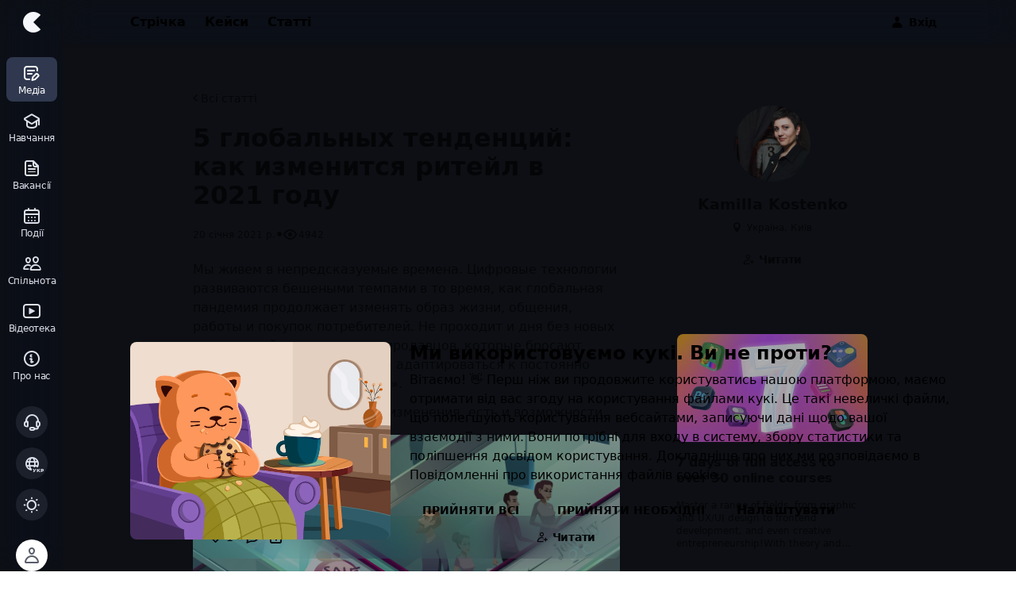

--- FILE ---
content_type: text/html; charset=utf-8
request_url: https://cases.media/article/5-globalnykh-tendencii-kak-izmenitsya-riteil-v-2021-godu
body_size: 108110
content:
<!doctype html>
<html data-n-head-ssr lang="uk" data-theme="true" data-n-head="%7B%22lang%22:%7B%22ssr%22:%22uk%22%7D,%22data-theme%22:%7B%22ssr%22:true%7D%7D">
  <head >
    <meta data-n-head="ssr" charset="utf-8"><meta data-n-head="ssr" name="viewport" content="width=device-width, initial-scale=1, viewport-fit=cover"><meta data-n-head="ssr" name="google-site-verification" content="veOw5u6tiz_rjuCgicnUAcNCIVI5CBBKhemR7-eyK7E"><meta data-n-head="ssr" name="apple-mobile-web-app-title" content="CASES"><meta data-n-head="ssr" data-hid="safari-titnting" name="apple-mobile-web-app-status-bar-style" content="black-translucent"><meta data-n-head="ssr" data-hid="apple-webapp" name="apple-mobile-web-app-capable" content="yes"><meta data-n-head="ssr" property="og:site_name" content="CASES"><meta data-n-head="ssr" data-hid="og:type" property="og:type" content="website"><meta data-n-head="ssr" data-hid="twitter:card" name="twitter:card" content="summary_large_image"><meta data-n-head="ssr" data-hid="title" name="title" content="5 глобальных тенденций: как изменится ритейл в 2021 году"><meta data-n-head="ssr" data-hid="og:url" property="og:url" content="https://cases.media/article/5-globalnykh-tendencii-kak-izmenitsya-riteil-v-2021-godu"><meta data-n-head="ssr" data-hid="og:title" property="og:title" content="5 глобальных тенденций: как изменится ритейл в 2021 году"><meta data-n-head="ssr" data-hid="og:image" property="og:image" content="https://cdn.cases.media/image/medium/528df736-eaba-4e6c-b55b-bd11ec78ae1d.jpg"><meta data-n-head="ssr" data-hid="twitter:url" name="twitter:url" content="https://cases.media/article/5-globalnykh-tendencii-kak-izmenitsya-riteil-v-2021-godu"><meta data-n-head="ssr" data-hid="twitter:title" name="twitter:title" content="5 глобальных тенденций: как изменится ритейл в 2021 году"><meta data-n-head="ssr" data-hid="twitter:image" name="twitter:image" content="https://cdn.cases.media/image/medium/528df736-eaba-4e6c-b55b-bd11ec78ae1d.jpg"><meta data-n-head="ssr" data-hid="description" name="description" content="Мы живем в непредсказуемые времена. Цифровые технологии развиваются бешеными темпами, в то время как глобальная пандемия продолжает изменять образ жизни, общения, работы и покупок потребителей. Не проходит и дня без новых препятствий для розничных продавцов, которые бросают вызов их способности быстро адаптироваться к постоянно меняющимся «новым нормам».Но, как видим, там, где есть изменения, есть и возможности.В 2020 году в Интернете на покупки было потрачено 189 миллиардов долларов, а это на 3…"><meta data-n-head="ssr" data-hid="og:description" property="og:description" content="Мы живем в непредсказуемые времена. Цифровые технологии развиваются бешеными темпами, в то время как глобальная пандемия продолжает изменять образ жизни, общения, работы и покупок потребителей. Не проходит и дня без новых препятствий для розничных продавцов, которые бросают вызов их способности быстро адаптироваться к постоянно меняющимся «новым нормам».Но, как видим, там, где есть изменения, есть и возможности.В 2020 году в Интернете на покупки было потрачено 189 миллиардов долларов, а это на 3…"><meta data-n-head="ssr" data-hid="twitter:description" name="twitter:description" content="Мы живем в непредсказуемые времена. Цифровые технологии развиваются бешеными темпами, в то время как глобальная пандемия продолжает изменять образ жизни, общения, работы и покупок потребителей. Не проходит и дня без новых препятствий для розничных продавцов, которые бросают вызов их способности быстро адаптироваться к постоянно меняющимся «новым нормам».Но, как видим, там, где есть изменения, есть и возможности.В 2020 году в Интернете на покупки было потрачено 189 миллиардов долларов, а это на 3…"><title>5 глобальных тенденций: как изменится ритейл в 2021 году</title><link data-n-head="ssr" data-hid="gtm-dns-prefetch" rel="dns-prefetch" href="https://www.googletagmanager.com/"><link data-n-head="ssr" href="https://www.googletagmanager.com/gtag/js?id=G-Y08LM37YY5" rel="preload" as="script"><link data-n-head="ssr" href="https://www.googletagmanager.com/gtag/js?id=AW-16972869033" rel="preload" as="script"><link data-n-head="ssr" href="https://www.googletagmanager.com/gtm.js?id=GTM-5L2MTGD" rel="preload" as="script"><link data-n-head="ssr" data-hid="helpcrunch-dns-prefetch" rel="dns-prefetch" href="https://embed.helpcrunch.com/"><link data-n-head="ssr" data-hid="helpcrunch-preload" href="https://embed.helpcrunch.com/sdk.js" rel="preload" as="script"><link data-n-head="ssr" rel="icon" type="image/x-icon" href="/favicon.ico"><link data-n-head="ssr" rel="apple-touch-icon" sizes="180x180" href="/static/apple-touch-icon-180x180-26.png"><link data-n-head="ssr" rel="icon" type="image/png" sizes="32x32" href="/static/favicon-32x32.png"><link data-n-head="ssr" rel="icon" type="image/png" sizes="16x16" href="/static/favicon-16x16.png"><link data-n-head="ssr" rel="mask-icon" href="/static/safari-pinned-tab.svg" color="#000000"><link data-n-head="ssr" rel="manifest" href="/manifest.webmanifest" data-hid="manifest"><link data-n-head="ssr" rel="preload" href="/fonts/cases-iconsv1.woff?v=se8fj86" as="font" crossorigin="anonymous"><link data-n-head="ssr" rel="dns-prefetch" href="https://connect.facebook.net/"><link data-n-head="ssr" rel="dns-prefetch" href="https://cdn.cases.media"><link data-n-head="ssr" rel="apple-touch-startup-image" href="/static/splashscreen/2732x2048.png" media="screen and (device-width: 1024px) and (device-height: 1366px) and (-webkit-device-pixel-ratio: 2) and (orientation: landscape)"><link data-n-head="ssr" rel="apple-touch-startup-image" href="/static/splashscreen/1320x2868.png" media="screen and (device-width: 430px) and (device-height: 932px) and (-webkit-device-pixel-ratio: 3) and (orientation: portrait)"><link data-n-head="ssr" rel="apple-touch-startup-image" href="/static/splashscreen/1290x2796.png" media="screen and (device-width: 430px) and (device-height: 932px) and (-webkit-device-pixel-ratio: 3) and (orientation: portrait)"><link data-n-head="ssr" rel="apple-touch-startup-image" href="/static/splashscreen/1125x2436.png" media="screen and (device-width: 375px) and (device-height: 812px) and (-webkit-device-pixel-ratio: 3) and (orientation: portrait)"><link data-n-head="ssr" rel="apple-touch-startup-image" href="/static/splashscreen/1080x1920.png" media="screen and (device-width: 360px) and (device-height: 640px) and (-webkit-device-pixel-ratio: 3) and (orientation: portrait)"><link data-n-head="ssr" rel="apple-touch-startup-image" href="/static/splashscreen/2048x1536.png" media="screen and (device-width: 1024px) and (device-height: 768px) and (-webkit-device-pixel-ratio: 2) and (orientation: landscape)"><link data-n-head="ssr" rel="apple-touch-startup-image" href="/static/splashscreen/1640x2360.png" media="screen and (device-width: 820px) and (device-height: 1180px) and (-webkit-device-pixel-ratio: 2) and (orientation: portrait)"><link data-n-head="ssr" rel="apple-touch-startup-image" href="/static/splashscreen/1170x2532.png" media="screen and (device-width: 390px) and (device-height: 844px) and (-webkit-device-pixel-ratio: 3) and (orientation: portrait)"><link data-n-head="ssr" rel="apple-touch-startup-image" href="/static/splashscreen/1620x2160.png" media="screen and (device-width: 810px) and (device-height: 1080px) and (-webkit-device-pixel-ratio: 2) and (orientation: portrait)"><link data-n-head="ssr" rel="apple-touch-startup-image" href="/static/splashscreen/1668x2388.png" media="screen and (device-width: 834px) and (device-height: 1194px) and (-webkit-device-pixel-ratio: 2) and (orientation: portrait)"><link data-n-head="ssr" rel="apple-touch-startup-image" href="/static/splashscreen/750x1334.png" media="screen and (device-width: 375px) and (device-height: 667px) and (-webkit-device-pixel-ratio: 2) and (orientation: portrait)"><link data-n-head="ssr" rel="apple-touch-startup-image" href="/static/splashscreen/1668x2224.png" media="screen and (device-width: 834px) and (device-height: 1112px) and (-webkit-device-pixel-ratio: 2) and (orientation: portrait)"><link data-n-head="ssr" rel="apple-touch-startup-image" href="/static/splashscreen/2160x1620.png" media="screen and (device-width: 1080px) and (device-height: 810px) and (-webkit-device-pixel-ratio: 2) and (orientation: landscape)"><link data-n-head="ssr" rel="apple-touch-startup-image" href="/static/splashscreen/1284x2778.png" media="screen and (device-width: 428px) and (device-height: 926px) and (-webkit-device-pixel-ratio: 3) and (orientation: portrait)"><link data-n-head="ssr" rel="apple-touch-startup-image" href="/static/splashscreen/2266x1488.png" media="screen and (device-width: 1133px) and (device-height: 744px) and (-webkit-device-pixel-ratio: 2) and (orientation: landscape)"><link data-n-head="ssr" rel="apple-touch-startup-image" href="/static/splashscreen/2360x1640.png" media="screen and (device-width: 1180px) and (device-height: 820px) and (-webkit-device-pixel-ratio: 2) and (orientation: landscape)"><link data-n-head="ssr" rel="apple-touch-startup-image" href="/static/splashscreen/1488x2266.png" media="screen and (device-width: 744px) and (device-height: 1133px) and (-webkit-device-pixel-ratio: 2) and (orientation: portrait)"><link data-n-head="ssr" rel="apple-touch-startup-image" href="/static/splashscreen/640x1136.png" media="screen and (device-width: 320px) and (device-height: 568px) and (-webkit-device-pixel-ratio: 2) and (orientation: portrait)"><link data-n-head="ssr" rel="apple-touch-startup-image" href="/static/splashscreen/1242x2208.png" media="screen and (device-width: 414px) and (device-height: 736px) and (-webkit-device-pixel-ratio: 3) and (orientation: portrait)"><link data-n-head="ssr" rel="apple-touch-startup-image" href="/static/splashscreen/828x1792.png" media="screen and (device-width: 414px) and (device-height: 896px) and (-webkit-device-pixel-ratio: 2) and (orientation: portrait)"><link data-n-head="ssr" rel="apple-touch-startup-image" href="/static/splashscreen/1179x2556.png" media="screen and (device-width: 393px) and (device-height: 852px) and (-webkit-device-pixel-ratio: 3) and (orientation: portrait)"><link data-n-head="ssr" rel="apple-touch-startup-image" href="/static/splashscreen/2048x2732.png" media="screen and (device-width: 1024px) and (device-height: 1366px) and (-webkit-device-pixel-ratio: 2) and (orientation: portrait)"><link data-n-head="ssr" rel="apple-touch-startup-image" href="/static/splashscreen/1536x2048.png" media="screen and (device-width: 768px) and (device-height: 1024px) and (-webkit-device-pixel-ratio: 2) and (orientation: portrait)"><link data-n-head="ssr" rel="apple-touch-startup-image" href="/static/splashscreen/1206x2622.png" media="screen and (device-width: 402px) and (device-height: 874px) and (-webkit-device-pixel-ratio: 3) and (orientation: portrait)"><link data-n-head="ssr" rel="apple-touch-startup-image" href="/static/splashscreen/2224х1668.png" media="screen and (device-width: 1112px) and (device-height: 834px) and (-webkit-device-pixel-ratio: 2) and (orientation: landscape)"><link data-n-head="ssr" rel="apple-touch-startup-image" href="/static/splashscreen/2388x1668.png" media="screen and (device-width: 1194px) and (device-height: 834px) and (-webkit-device-pixel-ratio: 2) and (orientation: landscape)"><link data-n-head="ssr" data-hid="cases-socket-prefetch" rel="dns-prefetch" href="https://socket.cases.media"><link data-n-head="ssr" data-hid="hotjar-static-preconnect" rel="preconnect" href="https://static.hotjar.com"><link data-n-head="ssr" data-hid="hotjar-script-preconnect" rel="preconnect" href="https://script.hotjar.com"><link data-n-head="ssr" rel="canonical" href="https://cases.media/article/5-globalnykh-tendencii-kak-izmenitsya-riteil-v-2021-godu"><script data-n-head="ssr" type="application/ld+json">{"@context":"https://schema.org","@type":"Article","headline":"5 глобальных тенденций: как изменится ритейл в 2021 году","datePublished":"2021-01-19T20:38:12.952Z","mainEntityOfPage":"https://cases.media/article/5-globalnykh-tendencii-kak-izmenitsya-riteil-v-2021-godu","image":["https://cdn.cases.media/image/small/528df736-eaba-4e6c-b55b-bd11ec78ae1d.jpg","https://cdn.cases.media/image/medium/528df736-eaba-4e6c-b55b-bd11ec78ae1d.jpg","https://cdn.cases.media/image/wide/528df736-eaba-4e6c-b55b-bd11ec78ae1d.jpg"],"author":[{"@type":"Person","name":"Kamilla Kostenko","url":"https://cases.media/kamilla_kostenko"}]}</script><style data-vue-ssr-id="3be3c9e9:0 364d095d:0 eeb2cea2:0 51079498:0 32fa540a:0 bf2fca62:0 263e95c6:0 7750cdfa:0 e566d1d2:0 580c59d0:0 3eea9b58:0 749fc887:0 0aaa7873:0 84d94bc4:0 eb74a002:0 33227640:0 95fbd948:0 13bcd314:0 199688fa:0 548c030e:0 647d816e:0">/*! normalize.css v3.0.3 | MIT License | github.com/necolas/normalize.css */html{font-family:sans-serif;-ms-text-size-adjust:100%;-webkit-text-size-adjust:100%}body{margin:0}article,aside,details,figcaption,figure,footer,header,hgroup,main,menu,nav,section,summary{display:block}audio,canvas,progress,video{display:inline-block;vertical-align:baseline}audio:not([controls]){display:none;height:0}[hidden],template{display:none}a{background-color:transparent}a:active,a:hover{outline:0}abbr[title]{border-bottom:1px dotted}b,strong{font-weight:700}dfn{font-style:italic}mark{background:#ff0;color:#000}small{font-size:80%}sub,sup{font-size:75%;line-height:0;position:relative;vertical-align:baseline}sup{top:-.5em}sub{bottom:-.25em}img{border:0}svg:not(:root){overflow:hidden}figure{margin:1em 40px}hr{box-sizing:content-box;height:0}pre{overflow:auto}code,kbd,pre,samp{font-family:monospace,monospace;font-size:1em}button,input,optgroup,select,textarea{color:inherit;font:inherit;margin:0}button{overflow:visible}button,select{text-transform:none}button,html input[type=button],input[type=reset]{-webkit-appearance:button;cursor:pointer}button[disabled],html input[disabled]{cursor:default}button::-moz-focus-inner,input::-moz-focus-inner{border:0;padding:0}input{line-height:normal}input[type=checkbox],input[type=radio]{box-sizing:border-box;padding:0}input[type=number]::-webkit-inner-spin-button,input[type=number]::-webkit-outer-spin-button{height:auto}input[type=search]{-webkit-appearance:textfield;box-sizing:content-box}input[type=search]::-webkit-search-cancel-button,input[type=search]::-webkit-search-decoration{-webkit-appearance:none}fieldset{border:1px solid silver;margin:0 2px;padding:.35em .625em .75em}legend{border:0;padding:0}textarea{overflow:auto}optgroup{font-weight:700}table{border-collapse:collapse;border-spacing:0}td,th{padding:0}:root{--height-100vh:100vh;--scroll-y:0px;--bottom-padding:0px;--color-cases-blue:var(--color-cases-blue-80)}:where(:root),[data-theme=light]{--color-cases-black:#0f1115;--color-cases-black-05:rgba(15,17,21,.5);--color-cases-black-invert:#0f1115;--color-cases-white-invert:#fff;--color-cases-black-100:#292929;--color-cases-black-80:#333;--color-cases-black-60:#3d3d3d;--color-cases-black-40:#474747;--color-cases-gray-0:#595e69;--color-cases-gray-1:#717784;--color-cases-gray-2:#868c98;--color-cases-gray-3:#a7afbe;--color-cases-gray-4:#dce0ea;--color-cases-gray-4-5:#edf0f7;--color-cases-gray-5:#f5f7fa;--color-cases-gray-5-t:rgba(245,247,255,0);--color-cases-graish-white-0:#ccc;--color-cases-graish-white:#ededed;--color-cases-graish-white-2:#fafafa;--color-cases-card-lower-active:#ebeffa;--color-cases-green:#55bead;--color-cases-green-02:rgba(85,190,173,.2);--color-cases-green-dim:#e4f7f4;--color-green-600:#4dac9e;--color-green-700:#419084;--color-cases-green-100:#469b8d;--color-cases-green-80:#55bead;--color-cases-green-60:#61d6c3;--color-cases-green-40:#8eebdc;--color-cases-green-20:#e0faf6;--color-cases-rivulet:#dbfaf0;--color-cases-rivulet-label:#42b8a4;--color-cases-blue-100:#166eb1;--color-cases-blue-80:#1b8ade;--color-cases-blue-60:#1f9eff;--color-cases-blue-40:#80c8ff;--color-cases-blue-20:#e0f2ff;--color-cases-blue-02:rgba(30,146,204,.2);--color-cases-blue-dim:#ebf6ff;--color-cases-blue-dimmed:#d6e7f5;--color-cases-sky-100:#d6ecff;--color-cases-sky-80:#e0f1ff;--color-cases-sky-60:#ebf6ff;--color-cases-sky-40:#f5faff;--color-cases-sky-20:#fafdff;--color-cases-lilac:#a8b8e1;--color-cases-red:#f4767f;--color-cases-red-02:rgba(244,118,127,.2);--color-cases-red-dim:#ffebec;--color-cases-red-100:#cc666e;--color-cases-red-80:#f47c86;--color-cases-red-60:#ffadb4;--color-cases-red-40:#ffd6da;--color-cases-red-20:#ffebed;--color-red-600:#dc6a72;--color-red-700:#b75c64;--color-cases-purple:#c056f5;--color-cases-purple-02:rgba(192,86,245,.2);--color-cases-purple-dim:#f1ebff;--color-cases-cadmium-yellow:#ffce0a;--color-cases-cadmium-yellow-dim:#fff9e0;--color-cases-yellow:#b49d2d;--color-cases-yellow-dim:#fff8d6;--color-cases-yellow-20:#fffae6;--color-cases-yellow-60:#ffe066;--color-cases-yellow-80:#ffce0a;--color-cases-yellow-100:#d7ae09;--color-cases-yellow-2:#ffd500;--color-yellow-700:#de9d1b;--color-cases-frozen-bg:hsla(0,0%,100%,.8);--color-cases-content-bg:#fff;--color-cases-text:#242424;--color-cases-text-05:rgba(36,36,36,.5);--color-text-disabled:rgba(36,36,36,.4);--color-inverted-text-disabled:hsla(0,0%,100%,.4);--color-cases-toast:rgba(15,17,21,.72);--color-cases-shadow:hsla(219,8%,48%,.24);--color-cases-shadow-border:hsla(219,8%,48%,.24);--color-cases-shadow-soft:hsla(219,8%,48%,.12);--color-cases-shadow-1:rgba(15,17,21,.08);--color-cases-shadow-2:rgba(15,17,21,.16);--color-cases-overlay-button:rgba(15,17,21,.32);--color-cases-secondary-button-shadow-1:rgba(8,9,12,.12);--color-cases-secondary-button-shadow-2:rgba(8,9,12,.08);--color-slight-contrast:rgba(0,0,0,.04);--color-control-val:0,0%,100%;--color-control:#fff;--color-layer-2:#fff;--color-layer-3:#fff;--color-layer-4:#fff;--color-shadow:rgba(8,9,12,.16);--color-cases-background:#fcfcfc;--color-cases-border:#ededed;--color-cases-focus-outline:rgba(255,206,10,.749);--color-cases-active-outline:rgba(29,144,221,.2);--color-cases-secondary2-button-background:#fff;--color-cases-tertiary2-button-background:#f7f6f3;--color-control-transparent:hsla(0,0%,100%,0);--color-bg-transparent:hsla(0,0%,100%,0);--color-rgb-white-invert:255,255,255;--color-rgb-black-invert:14,16,20;--color-frozen-menu:hsla(0,0%,100%,.85);--color-frozen-border:rgba(var(--color-rgb-black-invert),0);--color-test-frozen-border:1px solid rgba(var(--color-rgb-black-invert),0)}@media(prefers-color-scheme:dark){:where(:root){--color-cases-black:#0f1115;--color-cases-black-05:rgba(15,17,21,.5);--color-cases-black-invert:#fff;--color-cases-white-invert:#0f1115;--color-cases-black-100:#d6d6d6;--color-cases-black-80:#f5f5f5;--color-cases-black-60:#fff;--color-cases-black-40:hsla(0,0%,100%,.8);--color-cases-gray-0:#97a1b4;--color-cases-gray-1:#868c98;--color-cases-gray-2:#757a84;--color-cases-gray-3:#4d5460;--color-cases-gray-4:#3c3d49;--color-cases-gray-4-5:#232329;--color-cases-gray-5:#1b1b1d;--color-cases-gray-5-t:rgba(27,27,29,0);--color-cases-graish-white-0:#ccc;--color-cases-graish-white:#262429;--color-cases-graish-white-2:#3d3e43;--color-cases-card-lower-active:#141515;--color-cases-green:#55bead;--color-cases-green-02:rgba(85,190,173,.2);--color-cases-green-dim:#222b29;--color-green-600:#89d2c6;--color-green-700:#bce6e0;--color-cases-green-100:#0d6b5b;--color-cases-green-80:#288e7d;--color-cases-green-60:#2ea390;--color-cases-green-40:#0a6657;--color-cases-green-20:#094d41;--color-cases-rivulet:#205b51;--color-cases-rivulet-label:#d6fff8;--color-cases-blue-100:#1671c0;--color-cases-blue-80:#1684e3;--color-cases-blue-60:#1e9bfa;--color-cases-blue-40:#156eb2;--color-cases-blue-20:#0c3864;--color-cases-blue-02:rgba(55,141,215,.2);--color-cases-blue-dim:#21323f;--color-cases-blue-dimmed:#272c3f;--color-cases-sky-100:#272c3f;--color-cases-sky-80:#2b3046;--color-cases-sky-60:#323952;--color-cases-sky-40:#3e4765;--color-cases-sky-20:#4c567b;--color-cases-lilac:#495269;--color-cases-red:#f47c86;--color-cases-red-02:rgba(244,124,134,.2);--color-cases-red-dim:#302223;--color-cases-red-100:#cd5b65;--color-cases-red-80:#eb757f;--color-cases-red-60:#ff949d;--color-cases-red-40:#b2575f;--color-cases-red-20:#66292e;--color-red-700:#fcdee0;--color-red-600:#fbcbcf;--color-cases-cadmium-yellow:#ffd500;--color-cases-cadmium-yellow-dim:#423400;--color-cases-yellow:#b49d2d;--color-cases-yellow-dim:#2e2c1f;--color-cases-yellow-20:#f9e16c;--color-cases-yellow-60:#f5d119;--color-cases-yellow-80:#e6bf00;--color-cases-yellow-100:#b1981b;--color-cases-yellow-2:#ffd500;--color-cases-purple:#c056f5;--color-cases-purple-02:rgba(192,86,245,.2);--color-cases-purple-dim:#2f2a3c;--color-cases-frozen-bg:rgba(31,33,35,.8);--color-cases-content-bg:#1f2123;--color-cases-text:#fff;--color-cases-text-05:rgba(51,51,51,.4);--color-text-disabled:hsla(0,0%,100%,.4);--color-inverted-text-disabled:rgba(51,51,51,.4);--color-cases-toast:rgba(66,67,72,.72);--color-cases-shadow:rgba(0,0,0,.24);--color-cases-shadow-border:hsla(0,0%,100%,.69);--color-cases-shadow-soft:rgba(0,0,0,.12);--color-cases-overlay-button:rgba(66,67,72,.32);--color-cases-shadow-1:rgba(0,0,0,.08);--color-cases-shadow-2:rgba(0,0,0,.16);--color-cases-secondary-button-shadow-1:rgba(0,0,0,.12);--color-cases-secondary-button-shadow-2:rgba(0,0,0,.08);--color-slight-contrast:hsla(0,0%,100%,.04);--color-control-val:228,5%,19%;--color-control:#2e2f33;--color-layer-2:#3d3e43;--color-layer-3:#484a51;--color-layer-4:#696c77;--color-shadow:rgba(0,0,0,.16);--color-cases-background:#1b1d22;--color-cases-border:#3d4251;--color-cases-focus-outline:#79610c;--color-cases-active-outline:#22303f;--color-cases-secondary2-button-background:#3e4046;--color-cases-tertiary2-button-background:#3e4046;--color-control-transparent:rgba(46,47,51,0);--color-bg-transparent:rgba(31,33,35,0);--color-rgb-white-invert:14,16,20;--color-rgb-black-invert:255,255,255;--color-frozen-menu:rgba(46,47,51,.85);--color-frozen-border:rgba(var(--color-rgb-black-invert),0.08);--color-test-frozen-border:1px solid rgba(var(--color-rgb-black-invert),0.08)}}[data-theme=dark]{--color-cases-black:#0f1115;--color-cases-black-05:rgba(15,17,21,.5);--color-cases-black-invert:#fff;--color-cases-white-invert:#0f1115;--color-cases-black-100:#d6d6d6;--color-cases-black-80:#f5f5f5;--color-cases-black-60:#fff;--color-cases-black-40:hsla(0,0%,100%,.8);--color-cases-gray-0:#97a1b4;--color-cases-gray-1:#868c98;--color-cases-gray-2:#757a84;--color-cases-gray-3:#4d5460;--color-cases-gray-4:#3c3d49;--color-cases-gray-4-5:#232329;--color-cases-gray-5:#1b1b1d;--color-cases-gray-5-t:rgba(27,27,29,0);--color-cases-graish-white-0:#ccc;--color-cases-graish-white:#262429;--color-cases-graish-white-2:#3d3e43;--color-cases-card-lower-active:#141515;--color-cases-green:#55bead;--color-cases-green-02:rgba(85,190,173,.2);--color-cases-green-dim:#222b29;--color-green-600:#89d2c6;--color-green-700:#bce6e0;--color-cases-green-100:#0d6b5b;--color-cases-green-80:#288e7d;--color-cases-green-60:#2ea390;--color-cases-green-40:#0a6657;--color-cases-green-20:#094d41;--color-cases-rivulet:#205b51;--color-cases-rivulet-label:#d6fff8;--color-cases-blue-100:#1671c0;--color-cases-blue-80:#1684e3;--color-cases-blue-60:#1e9bfa;--color-cases-blue-40:#156eb2;--color-cases-blue-20:#0c3864;--color-cases-blue-02:rgba(55,141,215,.2);--color-cases-blue-dim:#21323f;--color-cases-blue-dimmed:#272c3f;--color-cases-sky-100:#272c3f;--color-cases-sky-80:#2b3046;--color-cases-sky-60:#323952;--color-cases-sky-40:#3e4765;--color-cases-sky-20:#4c567b;--color-cases-lilac:#495269;--color-cases-red:#f47c86;--color-cases-red-02:rgba(244,124,134,.2);--color-cases-red-dim:#302223;--color-cases-red-100:#cd5b65;--color-cases-red-80:#eb757f;--color-cases-red-60:#ff949d;--color-cases-red-40:#b2575f;--color-cases-red-20:#66292e;--color-red-700:#fcdee0;--color-red-600:#fbcbcf;--color-cases-cadmium-yellow:#ffd500;--color-cases-cadmium-yellow-dim:#423400;--color-cases-yellow:#b49d2d;--color-cases-yellow-dim:#2e2c1f;--color-cases-yellow-20:#f9e16c;--color-cases-yellow-60:#f5d119;--color-cases-yellow-80:#e6bf00;--color-cases-yellow-100:#b1981b;--color-cases-yellow-2:#ffd500;--color-cases-purple:#c056f5;--color-cases-purple-02:rgba(192,86,245,.2);--color-cases-purple-dim:#2f2a3c;--color-cases-frozen-bg:rgba(31,33,35,.8);--color-cases-content-bg:#1f2123;--color-cases-text:#fff;--color-cases-text-05:rgba(51,51,51,.4);--color-text-disabled:hsla(0,0%,100%,.4);--color-inverted-text-disabled:rgba(51,51,51,.4);--color-cases-toast:rgba(66,67,72,.72);--color-cases-shadow:rgba(0,0,0,.24);--color-cases-shadow-border:hsla(0,0%,100%,.69);--color-cases-shadow-soft:rgba(0,0,0,.12);--color-cases-overlay-button:rgba(66,67,72,.32);--color-cases-shadow-1:rgba(0,0,0,.08);--color-cases-shadow-2:rgba(0,0,0,.16);--color-cases-secondary-button-shadow-1:rgba(0,0,0,.12);--color-cases-secondary-button-shadow-2:rgba(0,0,0,.08);--color-slight-contrast:hsla(0,0%,100%,.04);--color-control-val:228,5%,19%;--color-control:#2e2f33;--color-layer-2:#3d3e43;--color-layer-3:#484a51;--color-layer-4:#696c77;--color-shadow:rgba(0,0,0,.16);--color-cases-background:#1b1d22;--color-cases-border:#3d4251;--color-cases-focus-outline:#79610c;--color-cases-active-outline:#22303f;--color-cases-secondary2-button-background:#3e4046;--color-cases-tertiary2-button-background:#3e4046;--color-control-transparent:rgba(46,47,51,0);--color-bg-transparent:rgba(31,33,35,0);--color-rgb-white-invert:14,16,20;--color-rgb-black-invert:255,255,255;--color-frozen-menu:rgba(46,47,51,.85);--color-frozen-border:rgba(var(--color-rgb-black-invert),0.08);--color-test-frozen-border:1px solid rgba(var(--color-rgb-black-invert),0.08)}.b-gray-2,.bg-gray-2{border-color:var(--color-cases-gray-2)}.b-gray-3,.bg-gray-3{border-color:var(--color-cases-gray-3)}.b-gray-4,.bg-gray-4{border-color:var(--color-cases-gray-4)}.bg-color-gray-5,.bg-gray-5{background-color:var(--color-cases-gray-5)}.bg-color-graish-white-2{background-color:var(--color-cases-graish-white-2)}.b-cadmium-yellow{border-color:var(--color-cases-cadmium-yellow)}.f-shadow{box-shadow:0 0 3px var(--color-shadow)}@media(max-width:575.98px){.mobile-hide{display:none!important}}@media(min-width:576px){.mobile-only{display:none!important}}@media(min-width:768px){.mobile-only{display:none!important}}@media(min-width:1200px){.desctop-hide{display:none!important}}@media(max-width:991.98px){.desctop-only{display:none!important}}:root{--tapbar-height:56px;--navigation-bar-height:56px;--top-bar-height:calc(56px + env(safe-area-inset-top));--menu-width:80px;--font-sans-serif:system-ui,-apple-system,BlinkMacSystemFont,"Segoe UI","Roboto","Oxygen-Sans","Ubuntu","Cantarell","Fira Sans","Droid Sans","Helvetica Neue",Arial,sans-serif,"Apple Color Emoji","Segoe UI Emoji","Segoe UI Symbol","NotoColorEmoji","Android Emoji","EmojiSymbols";--font-serif:Cambria,Georgia,serif,"Apple Color Emoji","Segoe UI Emoji","Segoe UI Symbol","NotoColorEmoji","Android Emoji","EmojiSymbols";--font-monospace:ui-monospace,"SF Mono","SFMono-Regular",Menlo,Monaco,"Segoe UI Mono","Roboto Mono","Liberation Mono","Ubuntu Mono","Helvetica Neue",Arial,sans-serif,"Apple Color Emoji","Segoe UI Emoji","Segoe UI Symbol","NotoColorEmoji","Android Emoji","EmojiSymbols"}@font-face{font-display:swap;font-family:"IBM Plex Mono";font-style:normal;font-weight:400;src:local(""),url(/static/fonts/ibm-plex-mono-v7-latin_cyrillic-regular.woff2) format("woff2"),url(/static/fonts/ibm-plex-mono-v7-latin_cyrillic-regular.woff) format("woff")}@font-face{font-display:swap;font-family:"IBM Plex Mono";font-style:normal;font-weight:600;src:local(""),url(/static/fonts/ibm-plex-mono-v7-latin_cyrillic-600.woff2) format("woff2"),url(/static/fonts/ibm-plex-mono-v7-latin_cyrillic-600.woff) format("woff")}@font-face{font-display:swap;font-family:"cases-iconsv1";font-style:normal;font-weight:400;src:url(/fonts/cases-iconsv1.woff?v=se8fj86) format("woff")}[class*=" icon-"],[class^=icon-]{font-family:"cases-iconsv1"!important;speak:none;font-feature-settings:normal;font-style:normal;font-variant:normal;font-weight:400;line-height:1;text-transform:none;-webkit-font-smoothing:antialiased;-moz-osx-font-smoothing:grayscale}.icon-ic-bug:before{content:""}.icon-ic-skyscraper:before{content:""}.icon-ic-bank:before{content:""}.icon-ic-school:before{content:""}.icon-ic-goverment:before{content:""}.icon-ic-balance-scales:before{content:""}.icon-ic-ngo:before{content:""}.icon-ic-basket:before{content:""}.icon-ic-call-bell:before{content:""}.icon-ic-at:before{content:""}.icon-ic-chart-up:before{content:""}.icon-ic-click:before{content:""}.icon-ic-podcast:before{content:""}.icon-ic-megaphone:before{content:""}.icon-ic-speedometr:before{content:""}.icon-ic-browser:before{content:""}.icon-ic-laptop:before{content:""}.icon-ic-vr:before{content:""}.icon-ic-window-tag:before{content:""}.icon-ic-mobile-tag:before{content:""}.icon-ic-gamepad:before{content:""}.icon-ic-hardware:before{content:""}.icon-ic-drone:before{content:""}.icon-ic-scheme:before{content:""}.icon-ic-star-scheme:before{content:""}.icon-ic-cloud-scheme:before{content:""}.icon-ic-vf:before{content:""}.icon-ic-coins:before{content:""}.icon-ic-coin:before{content:""}.icon-ic-credits:before{content:""}.icon-ic-window-user:before{content:""}.icon-ic-online-education:before{content:""}.icon-ic-student:before{content:""}.icon-ic-online-chat:before{content:""}.icon-ic-layers:before{content:""}.icon-ic-motion:before{content:""}.icon-ic-video-progress:before{content:""}.icon-ic-wand:before{content:""}.icon-ic-package:before{content:""}.icon-ic-cube:before{content:""}.icon-ic-sofa:before{content:""}.icon-ic-rooms:before{content:""}.icon-ic-plant:before{content:""}.icon-ic-compass:before{content:""}.icon-ic-book-star:before{content:""}.icon-ic-brandbook-cases:before{content:""}.icon-ic-brandbook:before{content:""}.icon-ic-book:before{content:""}.icon-ic-gift:before{content:""}.icon-ic-ai:before{content:""}.icon-ic-unicorn:before{content:""}.icon-ic-pen:before{content:""}.icon-ic-rocket:before{content:""}.icon-ic-brush:before{content:""}.icon-ic-tape:before{content:""}.icon-ic-thumbup:before{content:""}.icon-ic-toggles:before{content:""}.icon-ic-incubator:before{content:""}.icon-ic-bird:before{content:""}.icon-ic-cookie:before{content:""}.icon-ic-favorite:before{content:""}.icon-ic-favorite-outline:before{content:""}.icon-ic-no-buttons:before{content:""}.icon-ic-code:before{content:""}.icon-ic-summary:before{content:""}.icon-ic-pdf:before{content:""}.icon-ic-script:before{content:""}.icon-ic-paper:before{content:""}.icon-ic-news:before{content:""}.icon-ic-building:before{content:""}.icon-ic-resident:before{content:""}.icon-ic-exit:before{content:""}.icon-ic-preview:before{content:""}.icon-ic-write:before{content:""}.icon-ic-page-rearch:before{content:""}.icon-ic-check:before{content:""}.icon-ic-job-search:before{content:""}.icon-ic-recruit:before{content:""}.icon-ic-hr:before{content:""}.icon-ic-mic:before{content:""}.icon-ic-flame:before{content:""}.icon-ic-brief:before{content:""}.icon-ic-headset:before{content:""}.icon-ic-map-filled:before{content:""}.icon-ic-map:before{content:""}.icon-ic-archive:before{content:""}.icon-ic-restore:before{content:""}.icon-ic-mice:before{content:""}.icon-ic-h1:before{content:""}.icon-ic-h2:before{content:""}.icon-ic-cases-choice:before{content:""}.icon-ic-post:before{content:""}.icon-ic-size-in:before{content:""}.icon-ic-size-out:before{content:""}.icon-ic-picture-size:before{content:""}.icon-ic-ol:before{content:""}.icon-ic-text-strike:before{content:""}.icon-ic-link11:before{content:""}.icon-ic-link:before{content:""}.icon-ic-ul:before{content:""}.icon-ic-italic:before{content:""}.icon-ic-bold:before{content:""}.icon-ic-caption:before{content:""}.icon-ic-list:before{content:""}.icon-ic-copy:before{content:""}.icon-ic-help:before{content:""}.icon-ic-help-circle:before{content:""}.icon-ic-info:before{content:""}.icon-ic-info-pacman:before{content:""}.icon-ic-exclamation:before{content:""}.icon-ic-warn:before{content:""}.icon-ic-warn-2:before{content:""}.icon-ic-quotes:before{content:""}.icon-ic-eye-outline:before{content:""}.icon-ic-eye:before{content:""}.icon-ic-eye-strike:before{content:""}.icon-ic-sort:before{content:""}.icon-ic-reorder:before{content:""}.icon-ic-triangle:before{content:""}.icon-ic-paper-airplane:before{content:""}.icon-ic-paper-airplane-outline:before{content:""}.icon-ic-drag-dots:before{content:""}.icon-ic-dots:before{content:""}.icon-ic-forbidden:before{content:""}.icon-ic-add-reaction:before{content:""}.icon-ic-language:before{content:""}.icon-ic-sinple-language:before{content:""}.icon-ic-mentors:before{content:""}.icon-ic-hand-tick:before{content:""}.icon-ic-notebook:before{content:""}.icon-ic-folder:before{content:""}.icon-ic-calendar:before{content:""}.icon-ic-calendar-plus:before{content:""}.icon-ic-ticket:before{content:""}.icon-ic-flag:before{content:""}.icon-ic-cup:before{content:""}.icon-ic-phone:before{content:""}.icon-ic-phone-plus-outline:before{content:""}.icon-ic-phone-sound-filled:before{content:""}.icon-ic-phone-sound:before{content:""}.icon-ic-map-pin:before{content:""}.icon-ic-pin:before{content:""}.icon-ic-location:before{content:""}.icon-ic-bin:before{content:""}.icon-ic-share:before{content:""}.icon-ic-tag:before{content:""}.icon-ic-picture:before{content:""}.icon-ic-page-join:before{content:""}.icon-ic-page-break:before{content:""}.icon-ic-hand-outline:before{content:""}.icon-ic-star:before{content:""}.icon-ic-star-outline:before{content:""}.icon-ic-padlock-outline:before{content:""}.icon-ic-upload:before{content:""}.icon-ic-uploading:before{content:""}.icon-ic-uploaded:before{content:""}.icon-ic-comments:before{content:""}.icon-ic-add-comment:before{content:""}.icon-ic-speech-outline:before{content:""}.icon-ic-speech:before{content:""}.icon-ic-bookmark:before{content:""}.icon-ic-burger:before{content:""}.icon-ic-case:before{content:""}.icon-ic-case-outline:before{content:""}.icon-ic-chart-line:before{content:""}.icon-ic-cog:before{content:""}.icon-ic-toggle:before{content:""}.icon-ic-graduation:before{content:""}.icon-ic-graduation-outline:before{content:""}.icon-ic-home:before{content:""}.icon-ic-home-outline:before{content:""}.icon-ic-moon:before{content:""}.icon-ic-article:before{content:""}.icon-ic-profile:before{content:""}.icon-ic-time:before{content:""}.icon-ic-time-outline:before{content:""}.icon-ic-time-back:before{content:""}.icon-ic-timer:before{content:""}.icon-menu-community:before{content:""}.icon-ic-user-add-outline:before{content:""}.icon-ic-user-add:before{content:""}.icon-ic-user-strike:before{content:""}.icon-ic-user:before{content:""}.icon-ic-user-outline:before{content:""}.icon-ic-users:before{content:""}.icon-ic-users-outline:before{content:""}.icon-ic-user-id:before{content:""}.icon-ic-pace:before{content:""}.icon-ic-stars:before{content:""}.icon-ic-union-bold:before{content:""}.icon-ic-union:before{content:""}.icon-ic-dismiss:before{content:""}.icon-ic-hourglass:before{content:""}.icon-menu-article:before{content:""}.icon-menu-case:before{content:""}.icon-menu-cp:before{content:""}.icon-menu-events:before{content:""}.icon-ic-figures:before{content:""}.icon-ic-rectangles:before{content:""}.icon-menu-works:before{content:""}.icon-ic-star-stack-outline:before{content:""}.icon-ic-star-stack:before{content:""}.icon-ic-mail-new-outline:before{content:""}.icon-ic-letter:before{content:""}.icon-ic-mail:before{content:""}.icon-ic-certificate:before{content:""}.icon-ic-uah:before{content:""}.icon-ic-cart:before{content:""}.icon-ic-cart-outline:before{content:""}.icon-ic-pencil:before{content:""}.icon-ic-pencil-outline:before{content:""}.icon-ic-checklist:before{content:""}.icon-ic-nosignal:before{content:""}.icon-ic-chart:before{content:""}.icon-ic-tick-thin:before{content:""}.icon-ic-tick:before{content:""}.icon-ic-tick-rounded:before{content:""}.icon-ic-tick-rounded-outline:before{content:""}.icon-ic-player-03-sound-100:before{content:""}.icon-ic-player-04-sound-50:before{content:""}.icon-ic-player-05-sound-25:before{content:""}.icon-ic-player-06-sound-muted:before{content:""}.icon-ic-player-01-pause:before{content:""}.icon-ic-player-02-play:before{content:""}.icon-ic-player-07-quality:before{content:""}.icon-ic-player-08-expand:before{content:""}.icon-ic-player-09-collapse:before{content:""}.icon-ic-player-10-picture-in-picture:before{content:""}.icon-ic-player-11-airplay:before{content:""}.icon-ic-video:before{content:""}.icon-ic-play-button-outline:before{content:""}.icon-ic-play-button:before{content:""}.icon-menu-media:before{content:""}.icon-ic-play:before{content:""}.icon-ic-play-outline:before{content:""}.icon-ic-lock:before{content:""}.icon-ic-outer-link:before{content:""}.icon-ic-replace:before{content:""}.icon-ic-arrow-simple:before{content:""}.icon-ic-download:before{content:""}.icon-ic-arrow-down:before{content:""}.icon-ic-arrow-left:before{content:""}.icon-ic-arrow-right:before{content:""}.icon-ic-broken-heart:before{content:""}.icon-ic-favourite-outline:before{content:""}.icon-ic-favourite:before{content:""}.icon-ic-notification-filled:before{content:""}.icon-ic-notification:before{content:""}.icon-ic-search:before{content:""}.icon-ic-magnifier:before{content:""}.icon-ic-figma-logo:before{content:""}.icon-pacman:before{content:""}.icon-pacman-outline:before{content:""}.icon-ic-telegram-logo:before{content:""}.icon-ic-facebook-logo:before{content:""}.icon-ic-discord:before{content:""}.icon-ic-twitter-logo:before{content:""}.icon-ic-linkedin:before{content:""}.icon-ic-tiktok:before{content:""}.icon-ic-facebook-circle:before{content:""}.icon-ic-soundcloud:before{content:""}.icon-ic-behance:before{content:""}.icon-ic-dribbble:before{content:""}.icon-ic-instagram:before{content:""}.icon-ic-world:before{content:""}.icon-ic-desktop:before{content:""}.icon-ic-sun:before{content:""}.icon-placeholder{background-color:var(--color-cases-gray-4);border-radius:50%;display:block;height:100%;width:100%}.icon-card,.icon-lock{background:var(--color-cases-content-bg);border-radius:50%;color:var(--color-cases-gray-3);flex-shrink:0;font-size:21px;height:64px;width:64px}.comment-icon,.icon-card,.icon-lock{align-items:center;display:flex;justify-content:center}.comment-icon{background-color:var(--color-cases-gray-4);border-radius:8px;color:#fff;font-size:24px;height:24px;width:24px}.icon-ic-arrow-simple.left{display:inline-block;transform:rotate(90deg)}.icon-ic-arrow-simple.right{display:inline-block;transform:rotate(-90deg)}.icon-32{font-size:24px;height:32px;line-height:31px;width:32px}.icon-24,.icon-32{align-items:center;display:inline-flex;flex-shrink:0;justify-content:center}.icon-24{font-size:20px;height:24px;line-height:23px;width:24px}.icon-24.icon-ic-burger,.icon-24.icon-ic-dismiss,.icon-24.icon-ic-eye-outline,.icon-24.icon-ic-gamepad,.icon-24.icon-ic-tick,.icon-24.icon-ic-union,.icon-24.icon-ic-uploaded,.icon-24.icon-ic-uploading{font-size:14px}.icon-24.icon-ic-layers,.icon-24.icon-ic-play-outline,.icon-24.icon-ic-sofa,.icon-24.icon-ic-speedometr,.icon-24.icon-ic-toggle{font-size:15px}.icon-24.icon-ic-laptop,.icon-24.icon-ic-letter,.icon-24.icon-ic-picture,.icon-24.icon-ic-play-button,.icon-24.icon-ic-user-id,.icon-24.icon-ic-write{font-size:16px}.icon-24.icon-ic-cart,.icon-24.icon-ic-cart-outline,.icon-24.icon-ic-megaphone,.icon-24.icon-ic-notebook,.icon-24.icon-ic-paper-airplane,.icon-24.icon-ic-reorder,.icon-24.icon-ic-sort,.icon-24.icon-ic-world{font-size:17px}.icon-24.icon-ic-book,.icon-24.icon-ic-cog,.icon-24.icon-ic-download,.icon-24.icon-ic-drag-dots,.icon-24.icon-ic-exit,.icon-24.icon-ic-folder,.icon-24.icon-ic-info,.icon-24.icon-ic-list,.icon-24.icon-ic-map,.icon-24.icon-ic-news,.icon-24.icon-ic-pen,.icon-24.icon-ic-play-button-outline,.icon-24.icon-ic-rectangles,.icon-24.icon-ic-speech,.icon-24.icon-ic-speech-outline,.icon-24.icon-ic-telegram-logo,.icon-24.icon-ic-thumbup,.icon-24.icon-ic-time-outline,.icon-24.icon-ic-users,.icon-24.icon-ic-users-outline,.icon-24.icon-ic-warn-2{font-size:18px}.icon-24.icon-ic-basket,.icon-24.icon-ic-case,.icon-24.icon-ic-case-outline,.icon-24.icon-ic-chart,.icon-24.icon-ic-check,.icon-24.icon-ic-click,.icon-24.icon-ic-cube,.icon-24.icon-ic-desktop,.icon-24.icon-ic-favourite,.icon-24.icon-ic-favourite-outline,.icon-24.icon-ic-graduation,.icon-24.icon-ic-graduation-outline,.icon-24.icon-ic-job-search,.icon-24.icon-ic-notification,.icon-24.icon-ic-notification-filled,.icon-24.icon-ic-preview,.icon-24.icon-ic-rooms,.icon-24.icon-ic-script,.icon-24.icon-ic-speech,.icon-24.icon-ic-write,.icon-24.icon-menu-article,.icon-24.icon-menu-cp{font-size:19px}.icon-24.icon-ic-ai,.icon-24.icon-ic-at,.icon-24.icon-ic-behance,.icon-24.icon-ic-bin,.icon-24.icon-ic-book,.icon-24.icon-ic-book-star,.icon-24.icon-ic-brandbook,.icon-24.icon-ic-brandbook-cases,.icon-24.icon-ic-browser,.icon-24.icon-ic-brush,.icon-24.icon-ic-bug,.icon-24.icon-ic-building,.icon-24.icon-ic-calendar,.icon-24.icon-ic-calendar-plus,.icon-24.icon-ic-call-bell,.icon-24.icon-ic-chart-up,.icon-24.icon-ic-cloud-scheme,.icon-24.icon-ic-code,.icon-24.icon-ic-coin,.icon-24.icon-ic-compass,.icon-24.icon-ic-cookie,.icon-24.icon-ic-cup,.icon-24.icon-ic-drone,.icon-24.icon-ic-figures,.icon-24.icon-ic-goverment,.icon-24.icon-ic-hand-tick,.icon-24.icon-ic-home,.icon-24.icon-ic-home-outline,.icon-24.icon-ic-hr,.icon-24.icon-ic-info-pacman,.icon-24.icon-ic-link,.icon-24.icon-ic-mentors,.icon-24.icon-ic-mobile-tag,.icon-24.icon-ic-moon,.icon-24.icon-ic-motion,.icon-24.icon-ic-ngo,.icon-24.icon-ic-online-chat,.icon-24.icon-ic-padlock,.icon-24.icon-ic-padlock-outline,.icon-24.icon-ic-page-rearch,.icon-24.icon-ic-paper,.icon-24.icon-ic-pencil,.icon-24.icon-ic-pencil-outline,.icon-24.icon-ic-phone-sound,.icon-24.icon-ic-phone-sound-filled,.icon-24.icon-ic-plant,.icon-24.icon-ic-podcast,.icon-24.icon-ic-recruit,.icon-24.icon-ic-replace,.icon-24.icon-ic-resident,.icon-24.icon-ic-rocket,.icon-24.icon-ic-scheme,.icon-24.icon-ic-school,.icon-24.icon-ic-skyscraper,.icon-24.icon-ic-star,.icon-24.icon-ic-star-outline,.icon-24.icon-ic-star-stack,.icon-24.icon-ic-star-stack-outline,.icon-24.icon-ic-student,.icon-24.icon-ic-sun,.icon-24.icon-ic-tick-rounded-outline,.icon-24.icon-ic-time-back,.icon-24.icon-ic-timer,.icon-24.icon-ic-uah,.icon-24.icon-ic-user,.icon-24.icon-ic-user-outline,.icon-24.icon-ic-video-progress,.icon-24.icon-ic-window-tag,.icon-24.icon-menu-works,.icon-24.icon-pacman-outline{font-size:20px}.icon-24.icon-ic-bank,.icon-24.icon-ic-copy,.icon-24.icon-ic-dribbble,.icon-24.icon-ic-facebook-circle,.icon-24.icon-ic-favorite,.icon-24.icon-ic-favorite-outline,.icon-24.icon-ic-flag,.icon-24.icon-ic-headset,.icon-24.icon-ic-instagram,.icon-24.icon-ic-online-education,.icon-24.icon-ic-phone,.icon-24.icon-ic-star-scheme,.icon-24.icon-ic-toggles,.icon-24.icon-ic-vf,.icon-24.icon-ic-vr,.icon-24.icon-ic-window-user{font-size:21px}.icon-24.icon-ic-balance-scales,.icon-24.icon-ic-certificate,.icon-24.icon-ic-coins,.icon-24.icon-ic-credits,.icon-24.icon-ic-hardware,.icon-24.icon-ic-incubator,.icon-24.icon-ic-linkedin,.icon-24.icon-ic-mic,.icon-24.icon-ic-picture-size,.icon-24.icon-ic-wand{font-size:22px}.icon-24.icon-ic-package{font-size:23px}.icon-16{align-items:center;display:inline-flex;flex-shrink:0;height:16px;justify-content:center;width:16px}.icon-16.icon-ic-tick,.icon-16.icon-ic-ul,.icon-16.icon-ic-users{font-size:11px}.icon-16.icon-ic-dismiss,.icon-16.icon-ic-favorite,.icon-16.icon-ic-favorite-outline .icon-16.icon-ic-speech,.icon-16.icon-ic-share,.icon-16.icon-ic-speech-outline,.icon-16.icon-ic-time,.icon-16.icon-ic-time-outline{font-size:12px}.icon-16.icon-ic-cup,.icon-16.icon-ic-link,.icon-16.icon-ic-paper-airplane-outline,.icon-16.icon-ic-pencil,.icon-16.icon-ic-pencil-outline,.icon-16.icon-ic-rocket,.icon-16.icon-ic-star,.icon-16.icon-ic-union,.icon-16.icon-ic-user-add,.icon-16.icon-ic-user-add-outline{font-size:13px}.icon-16.icon-ic-headset,.icon-16.icon-ic-help,.icon-16.icon-ic-restore{font-size:14px}.icon-16.icon-ic-pin{font-size:15px}.language-mark{bottom:0;font-size:6px;font-weight:700;line-height:6px;padding:1px;position:absolute;right:0;transition:background-color .1s ease}.cases-dropdown .language-mark,.language-mark{background-color:var(--color-layer-3)}.menu-item:hover .language-mark{background-color:var(--color-cases-gray-5)}*,:after,:before,body{box-sizing:border-box}body{background-color:var(--color-cases-content-bg);color:var(--color-cases-text);font-family:var(--font-sans-serif);font-size:16px;font-weight:400;line-height:24px;overscroll-behavior-y:contain;-webkit-tap-highlight-color:rgba(0,0,0,0);-ms-text-size-adjust:100%;-webkit-text-size-adjust:100%;-moz-osx-font-smoothing:grayscale;-webkit-font-smoothing:antialiased;overflow-y:scroll}body[style="overflow: hidden;"] .cases-content{padding-right:var(--scrollbar-width)}.container-wide{max-width:1180px;padding-left:8px;padding-right:8px}@media(min-width:768px){.container-wide{padding-left:16px;padding-right:16px}}@media(min-width:1200px){.container-wide{max-width:1228px;padding-left:24px;padding-right:24px}}.top-panel{background-color:var(--color-cases-content-bg);box-shadow:0 1px 3px rgba(9,10,13,.16);position:sticky;top:0;z-index:50}.layout-page{display:flex;flex-direction:column;min-height:100%;width:100%}.gray-page,.gray-page .content-container{background-color:var(--color-cases-gray-5)}.cases-bg,.cases-bg .content-container{background-color:var(--color-cases-background)}@media(max-width:991px){.gray-page-mobile,.gray-page-mobile .content-container{background-color:var(--color-cases-gray-5)}}.bg-color-control{background-color:var(--color-control)!important}.bg-color-content{background-color:var(--color-cases-content-bg)!important}.bg-color-black{background-color:var(--color-cases-black)!important}.bg-color-red{background-color:var(--color-cases-red)!important}.bg-color-red-dim{background-color:var(--color-cases-red-dim)!important}.bg-color-green{background-color:var(--color-cases-green)!important}.bg-color-green-dim{background-color:var(--color-cases-green-dim)!important}.bg-color-green-20,.bg-color-rivulet{background-color:var(--color-cases-green-20)!important}.bg-color-green-80,.bg-color-rivulet-label{background-color:var(--color-cases-green-80)!important}.bg-color-yellow{background-color:var(--color-cases-yellow)!important}.bg-color-cadmium-yellow{background-color:var(--color-cases-cadmium-yellow)!important}.bg-color-cadmium-yellow-dim{background-color:var(--color-cases-cadmium-yellow-dim)!important}.bg-color-purple{background-color:var(--color-cases-purple)!important}.bg-color-purple-dim{background-color:var(--color-cases-purple-dim)!important}.bg-color-blue{background-color:var(--color-cases-blue)!important}.bg-color-blue-dim{background-color:var(--color-cases-blue-dim)!important}.bg-color-cases-frozen{background-color:var(--color-cases-frozen-bg)!important}.bg-gray-0{background-color:var(--color-cases-gray-0)!important}.bg-gray-3{background-color:var(--color-cases-gray-3)!important}.bg-gray-4{background-color:var(--color-cases-gray-4)!important}.bg-gray-5{background-color:var(--color-cases-gray-5)!important}@media(min-width:576px){.bg-sm-color-control{background-color:var(--color-control)!important}.bg-sm-color-content{background-color:var(--color-cases-content-bg)!important}.bg-sm-color-black{background-color:var(--color-cases-black)!important}.bg-sm-color-red{background-color:var(--color-cases-red)!important}.bg-sm-color-red-dim{background-color:var(--color-cases-red-dim)!important}.bg-sm-color-green{background-color:var(--color-cases-green)!important}.bg-sm-color-green-dim{background-color:var(--color-cases-green-dim)!important}.bg-sm-color-green-20,.bg-sm-color-rivulet{background-color:var(--color-cases-green-20)!important}.bg-sm-color-green-80,.bg-sm-color-rivulet-label{background-color:var(--color-cases-green-80)!important}.bg-sm-color-yellow{background-color:var(--color-cases-yellow)!important}.bg-sm-color-cadmium-yellow{background-color:var(--color-cases-cadmium-yellow)!important}.bg-sm-color-cadmium-yellow-dim{background-color:var(--color-cases-cadmium-yellow-dim)!important}.bg-sm-color-purple{background-color:var(--color-cases-purple)!important}.bg-sm-color-purple-dim{background-color:var(--color-cases-purple-dim)!important}.bg-sm-color-blue{background-color:var(--color-cases-blue)!important}.bg-sm-color-blue-dim{background-color:var(--color-cases-blue-dim)!important}.bg-sm-color-cases-frozen{background-color:var(--color-cases-frozen-bg)!important}.bg-sm-gray-0{background-color:var(--color-cases-gray-0)!important}.bg-sm-gray-3{background-color:var(--color-cases-gray-3)!important}.bg-sm-gray-4{background-color:var(--color-cases-gray-4)!important}.bg-sm-gray-5{background-color:var(--color-cases-gray-5)!important}}@media(min-width:768px){.bg-md-color-control{background-color:var(--color-control)!important}.bg-md-color-content{background-color:var(--color-cases-content-bg)!important}.bg-md-color-black{background-color:var(--color-cases-black)!important}.bg-md-color-red{background-color:var(--color-cases-red)!important}.bg-md-color-red-dim{background-color:var(--color-cases-red-dim)!important}.bg-md-color-green{background-color:var(--color-cases-green)!important}.bg-md-color-green-dim{background-color:var(--color-cases-green-dim)!important}.bg-md-color-green-20,.bg-md-color-rivulet{background-color:var(--color-cases-green-20)!important}.bg-md-color-green-80,.bg-md-color-rivulet-label{background-color:var(--color-cases-green-80)!important}.bg-md-color-yellow{background-color:var(--color-cases-yellow)!important}.bg-md-color-cadmium-yellow{background-color:var(--color-cases-cadmium-yellow)!important}.bg-md-color-cadmium-yellow-dim{background-color:var(--color-cases-cadmium-yellow-dim)!important}.bg-md-color-purple{background-color:var(--color-cases-purple)!important}.bg-md-color-purple-dim{background-color:var(--color-cases-purple-dim)!important}.bg-md-color-blue{background-color:var(--color-cases-blue)!important}.bg-md-color-blue-dim{background-color:var(--color-cases-blue-dim)!important}.bg-md-color-cases-frozen{background-color:var(--color-cases-frozen-bg)!important}.bg-md-gray-0{background-color:var(--color-cases-gray-0)!important}.bg-md-gray-3{background-color:var(--color-cases-gray-3)!important}.bg-md-gray-4{background-color:var(--color-cases-gray-4)!important}.bg-md-gray-5{background-color:var(--color-cases-gray-5)!important}}@media(min-width:992px){.bg-lg-color-control{background-color:var(--color-control)!important}.bg-lg-color-content{background-color:var(--color-cases-content-bg)!important}.bg-lg-color-black{background-color:var(--color-cases-black)!important}.bg-lg-color-red{background-color:var(--color-cases-red)!important}.bg-lg-color-red-dim{background-color:var(--color-cases-red-dim)!important}.bg-lg-color-green{background-color:var(--color-cases-green)!important}.bg-lg-color-green-dim{background-color:var(--color-cases-green-dim)!important}.bg-lg-color-green-20,.bg-lg-color-rivulet{background-color:var(--color-cases-green-20)!important}.bg-lg-color-green-80,.bg-lg-color-rivulet-label{background-color:var(--color-cases-green-80)!important}.bg-lg-color-yellow{background-color:var(--color-cases-yellow)!important}.bg-lg-color-cadmium-yellow{background-color:var(--color-cases-cadmium-yellow)!important}.bg-lg-color-cadmium-yellow-dim{background-color:var(--color-cases-cadmium-yellow-dim)!important}.bg-lg-color-purple{background-color:var(--color-cases-purple)!important}.bg-lg-color-purple-dim{background-color:var(--color-cases-purple-dim)!important}.bg-lg-color-blue{background-color:var(--color-cases-blue)!important}.bg-lg-color-blue-dim{background-color:var(--color-cases-blue-dim)!important}.bg-lg-color-cases-frozen{background-color:var(--color-cases-frozen-bg)!important}.bg-lg-gray-0{background-color:var(--color-cases-gray-0)!important}.bg-lg-gray-3{background-color:var(--color-cases-gray-3)!important}.bg-lg-gray-4{background-color:var(--color-cases-gray-4)!important}.bg-lg-gray-5{background-color:var(--color-cases-gray-5)!important}}@media(min-width:1200px){.bg-xl-color-control{background-color:var(--color-control)!important}.bg-xl-color-content{background-color:var(--color-cases-content-bg)!important}.bg-xl-color-black{background-color:var(--color-cases-black)!important}.bg-xl-color-red{background-color:var(--color-cases-red)!important}.bg-xl-color-red-dim{background-color:var(--color-cases-red-dim)!important}.bg-xl-color-green{background-color:var(--color-cases-green)!important}.bg-xl-color-green-dim{background-color:var(--color-cases-green-dim)!important}.bg-xl-color-green-20,.bg-xl-color-rivulet{background-color:var(--color-cases-green-20)!important}.bg-xl-color-green-80,.bg-xl-color-rivulet-label{background-color:var(--color-cases-green-80)!important}.bg-xl-color-yellow{background-color:var(--color-cases-yellow)!important}.bg-xl-color-cadmium-yellow{background-color:var(--color-cases-cadmium-yellow)!important}.bg-xl-color-cadmium-yellow-dim{background-color:var(--color-cases-cadmium-yellow-dim)!important}.bg-xl-color-purple{background-color:var(--color-cases-purple)!important}.bg-xl-color-purple-dim{background-color:var(--color-cases-purple-dim)!important}.bg-xl-color-blue{background-color:var(--color-cases-blue)!important}.bg-xl-color-blue-dim{background-color:var(--color-cases-blue-dim)!important}.bg-xl-color-cases-frozen{background-color:var(--color-cases-frozen-bg)!important}.bg-xl-gray-0{background-color:var(--color-cases-gray-0)!important}.bg-xl-gray-3{background-color:var(--color-cases-gray-3)!important}.bg-xl-gray-4{background-color:var(--color-cases-gray-4)!important}.bg-xl-gray-5{background-color:var(--color-cases-gray-5)!important}}@media(min-width:1400px){.bg-xxl-color-control{background-color:var(--color-control)!important}.bg-xxl-color-content{background-color:var(--color-cases-content-bg)!important}.bg-xxl-color-black{background-color:var(--color-cases-black)!important}.bg-xxl-color-red{background-color:var(--color-cases-red)!important}.bg-xxl-color-red-dim{background-color:var(--color-cases-red-dim)!important}.bg-xxl-color-green{background-color:var(--color-cases-green)!important}.bg-xxl-color-green-dim{background-color:var(--color-cases-green-dim)!important}.bg-xxl-color-green-20,.bg-xxl-color-rivulet{background-color:var(--color-cases-green-20)!important}.bg-xxl-color-green-80,.bg-xxl-color-rivulet-label{background-color:var(--color-cases-green-80)!important}.bg-xxl-color-yellow{background-color:var(--color-cases-yellow)!important}.bg-xxl-color-cadmium-yellow{background-color:var(--color-cases-cadmium-yellow)!important}.bg-xxl-color-cadmium-yellow-dim{background-color:var(--color-cases-cadmium-yellow-dim)!important}.bg-xxl-color-purple{background-color:var(--color-cases-purple)!important}.bg-xxl-color-purple-dim{background-color:var(--color-cases-purple-dim)!important}.bg-xxl-color-blue{background-color:var(--color-cases-blue)!important}.bg-xxl-color-blue-dim{background-color:var(--color-cases-blue-dim)!important}.bg-xxl-color-cases-frozen{background-color:var(--color-cases-frozen-bg)!important}.bg-xxl-gray-0{background-color:var(--color-cases-gray-0)!important}.bg-xxl-gray-3{background-color:var(--color-cases-gray-3)!important}.bg-xxl-gray-4{background-color:var(--color-cases-gray-4)!important}.bg-xxl-gray-5{background-color:var(--color-cases-gray-5)!important}}.bg-purple-gradient{background:linear-gradient(98deg,#fff5f7 -1.28%,#f7eeff 54.47%,#f2edff 110.22%)}@media(prefers-color-scheme:dark){.bg-purple-gradient{background:radial-gradient(82.8% 54.12% at 82.5% 100%,#595540 0,rgba(89,85,64,.55) 46.87%,rgba(76,49,53,0) 100%),linear-gradient(180deg,#4b3033,#2b2243),#424032}}[data-theme=dark] .bg-purple-gradient{background:radial-gradient(82.8% 54.12% at 82.5% 100%,#595540 0,rgba(89,85,64,.55) 46.87%,rgba(76,49,53,0) 100%),linear-gradient(180deg,#4b3033,#2b2243),#424032}[data-theme=light] .bg-purple-gradient{background:linear-gradient(98deg,#fff5f7 -1.28%,#f7eeff 54.47%,#f2edff 110.22%)}.scheme-dark-only{display:none!important}.scheme-light-only{display:inline!important;display:initial!important}.scheme-dark-block{display:none!important}.scheme-light-block{display:block!important}.img-dark-invert{filter:none!important}.img-light-invert{filter:invert(1)!important}@media(prefers-color-scheme:dark){.scheme-dark-only{display:inline!important;display:initial!important}.scheme-light-only{display:none!important}.scheme-dark-block{display:block!important}.scheme-light-block{display:none!important}.img-dark-invert{filter:invert(1)!important}.img-light-invert{filter:none!important}}[data-theme=light] .scheme-dark-only,body[data-theme=light] .scheme-dark-only{display:none!important}[data-theme=light] .scheme-light-only,body[data-theme=light] .scheme-light-only{display:inline!important;display:initial!important}[data-theme=light] .scheme-dark-block,body[data-theme=light] .scheme-dark-block{display:none!important}[data-theme=light] .scheme-light-block,body[data-theme=light] .scheme-light-block{display:block!important}[data-theme=light] .img-dark-invert,body[data-theme=light] .img-dark-invert{filter:none!important}[data-theme=light] .img-light-invert,body[data-theme=light] .img-light-invert{filter:invert(1)!important}[data-theme=dark] .scheme-dark-only{display:inline!important;display:initial!important}[data-theme=dark] .scheme-light-only{display:none!important}[data-theme=dark] .scheme-dark-block{display:block!important}[data-theme=dark] .scheme-light-block{display:none!important}[data-theme=dark] .img-dark-invert{filter:invert(1)!important}[data-theme=dark] .img-light-invert{filter:none!important}@media(min-width:576px){.scheme-sm-dark-only{display:none!important}.scheme-sm-light-only{display:inline!important;display:initial!important}.scheme-sm-dark-block{display:none!important}.scheme-sm-light-block{display:block!important}.img-sm-dark-invert{filter:none!important}.img-sm-light-invert{filter:invert(1)!important}}@media(min-width:576px)and (prefers-color-scheme:dark){.scheme-sm-dark-only{display:inline!important;display:initial!important}.scheme-sm-light-only{display:none!important}.scheme-sm-dark-block{display:block!important}.scheme-sm-light-block{display:none!important}.img-sm-dark-invert{filter:invert(1)!important}.img-sm-light-invert{filter:none!important}}@media(min-width:576px){[data-theme=light] .scheme-sm-dark-only,body[data-theme=light] .scheme-sm-dark-only{display:none!important}[data-theme=light] .scheme-sm-light-only,body[data-theme=light] .scheme-sm-light-only{display:inline!important;display:initial!important}[data-theme=light] .scheme-sm-dark-block,body[data-theme=light] .scheme-sm-dark-block{display:none!important}[data-theme=light] .scheme-sm-light-block,body[data-theme=light] .scheme-sm-light-block{display:block!important}[data-theme=light] .img-sm-dark-invert,body[data-theme=light] .img-sm-dark-invert{filter:none!important}[data-theme=light] .img-sm-light-invert,body[data-theme=light] .img-sm-light-invert{filter:invert(1)!important}[data-theme=dark] .scheme-sm-dark-only{display:inline!important;display:initial!important}[data-theme=dark] .scheme-sm-light-only{display:none!important}[data-theme=dark] .scheme-sm-dark-block{display:block!important}[data-theme=dark] .scheme-sm-light-block{display:none!important}[data-theme=dark] .img-sm-dark-invert{filter:invert(1)!important}[data-theme=dark] .img-sm-light-invert{filter:none!important}}@media(min-width:768px){.scheme-md-dark-only{display:none!important}.scheme-md-light-only{display:inline!important;display:initial!important}.scheme-md-dark-block{display:none!important}.scheme-md-light-block{display:block!important}.img-md-dark-invert{filter:none!important}.img-md-light-invert{filter:invert(1)!important}}@media(min-width:768px)and (prefers-color-scheme:dark){.scheme-md-dark-only{display:inline!important;display:initial!important}.scheme-md-light-only{display:none!important}.scheme-md-dark-block{display:block!important}.scheme-md-light-block{display:none!important}.img-md-dark-invert{filter:invert(1)!important}.img-md-light-invert{filter:none!important}}@media(min-width:768px){[data-theme=light] .scheme-md-dark-only,body[data-theme=light] .scheme-md-dark-only{display:none!important}[data-theme=light] .scheme-md-light-only,body[data-theme=light] .scheme-md-light-only{display:inline!important;display:initial!important}[data-theme=light] .scheme-md-dark-block,body[data-theme=light] .scheme-md-dark-block{display:none!important}[data-theme=light] .scheme-md-light-block,body[data-theme=light] .scheme-md-light-block{display:block!important}[data-theme=light] .img-md-dark-invert,body[data-theme=light] .img-md-dark-invert{filter:none!important}[data-theme=light] .img-md-light-invert,body[data-theme=light] .img-md-light-invert{filter:invert(1)!important}[data-theme=dark] .scheme-md-dark-only{display:inline!important;display:initial!important}[data-theme=dark] .scheme-md-light-only{display:none!important}[data-theme=dark] .scheme-md-dark-block{display:block!important}[data-theme=dark] .scheme-md-light-block{display:none!important}[data-theme=dark] .img-md-dark-invert{filter:invert(1)!important}[data-theme=dark] .img-md-light-invert{filter:none!important}}@media(min-width:992px){.scheme-lg-dark-only{display:none!important}.scheme-lg-light-only{display:inline!important;display:initial!important}.scheme-lg-dark-block{display:none!important}.scheme-lg-light-block{display:block!important}.img-lg-dark-invert{filter:none!important}.img-lg-light-invert{filter:invert(1)!important}}@media(min-width:992px)and (prefers-color-scheme:dark){.scheme-lg-dark-only{display:inline!important;display:initial!important}.scheme-lg-light-only{display:none!important}.scheme-lg-dark-block{display:block!important}.scheme-lg-light-block{display:none!important}.img-lg-dark-invert{filter:invert(1)!important}.img-lg-light-invert{filter:none!important}}@media(min-width:992px){[data-theme=light] .scheme-lg-dark-only,body[data-theme=light] .scheme-lg-dark-only{display:none!important}[data-theme=light] .scheme-lg-light-only,body[data-theme=light] .scheme-lg-light-only{display:inline!important;display:initial!important}[data-theme=light] .scheme-lg-dark-block,body[data-theme=light] .scheme-lg-dark-block{display:none!important}[data-theme=light] .scheme-lg-light-block,body[data-theme=light] .scheme-lg-light-block{display:block!important}[data-theme=light] .img-lg-dark-invert,body[data-theme=light] .img-lg-dark-invert{filter:none!important}[data-theme=light] .img-lg-light-invert,body[data-theme=light] .img-lg-light-invert{filter:invert(1)!important}[data-theme=dark] .scheme-lg-dark-only{display:inline!important;display:initial!important}[data-theme=dark] .scheme-lg-light-only{display:none!important}[data-theme=dark] .scheme-lg-dark-block{display:block!important}[data-theme=dark] .scheme-lg-light-block{display:none!important}[data-theme=dark] .img-lg-dark-invert{filter:invert(1)!important}[data-theme=dark] .img-lg-light-invert{filter:none!important}}@media(min-width:1200px){.scheme-xl-dark-only{display:none!important}.scheme-xl-light-only{display:inline!important;display:initial!important}.scheme-xl-dark-block{display:none!important}.scheme-xl-light-block{display:block!important}.img-xl-dark-invert{filter:none!important}.img-xl-light-invert{filter:invert(1)!important}}@media(min-width:1200px)and (prefers-color-scheme:dark){.scheme-xl-dark-only{display:inline!important;display:initial!important}.scheme-xl-light-only{display:none!important}.scheme-xl-dark-block{display:block!important}.scheme-xl-light-block{display:none!important}.img-xl-dark-invert{filter:invert(1)!important}.img-xl-light-invert{filter:none!important}}@media(min-width:1200px){[data-theme=light] .scheme-xl-dark-only,body[data-theme=light] .scheme-xl-dark-only{display:none!important}[data-theme=light] .scheme-xl-light-only,body[data-theme=light] .scheme-xl-light-only{display:inline!important;display:initial!important}[data-theme=light] .scheme-xl-dark-block,body[data-theme=light] .scheme-xl-dark-block{display:none!important}[data-theme=light] .scheme-xl-light-block,body[data-theme=light] .scheme-xl-light-block{display:block!important}[data-theme=light] .img-xl-dark-invert,body[data-theme=light] .img-xl-dark-invert{filter:none!important}[data-theme=light] .img-xl-light-invert,body[data-theme=light] .img-xl-light-invert{filter:invert(1)!important}[data-theme=dark] .scheme-xl-dark-only{display:inline!important;display:initial!important}[data-theme=dark] .scheme-xl-light-only{display:none!important}[data-theme=dark] .scheme-xl-dark-block{display:block!important}[data-theme=dark] .scheme-xl-light-block{display:none!important}[data-theme=dark] .img-xl-dark-invert{filter:invert(1)!important}[data-theme=dark] .img-xl-light-invert{filter:none!important}}@media(min-width:1400px){.scheme-xxl-dark-only{display:none!important}.scheme-xxl-light-only{display:inline!important;display:initial!important}.scheme-xxl-dark-block{display:none!important}.scheme-xxl-light-block{display:block!important}.img-xxl-dark-invert{filter:none!important}.img-xxl-light-invert{filter:invert(1)!important}}@media(min-width:1400px)and (prefers-color-scheme:dark){.scheme-xxl-dark-only{display:inline!important;display:initial!important}.scheme-xxl-light-only{display:none!important}.scheme-xxl-dark-block{display:block!important}.scheme-xxl-light-block{display:none!important}.img-xxl-dark-invert{filter:invert(1)!important}.img-xxl-light-invert{filter:none!important}}@media(min-width:1400px){[data-theme=light] .scheme-xxl-dark-only,body[data-theme=light] .scheme-xxl-dark-only{display:none!important}[data-theme=light] .scheme-xxl-light-only,body[data-theme=light] .scheme-xxl-light-only{display:inline!important;display:initial!important}[data-theme=light] .scheme-xxl-dark-block,body[data-theme=light] .scheme-xxl-dark-block{display:none!important}[data-theme=light] .scheme-xxl-light-block,body[data-theme=light] .scheme-xxl-light-block{display:block!important}[data-theme=light] .img-xxl-dark-invert,body[data-theme=light] .img-xxl-dark-invert{filter:none!important}[data-theme=light] .img-xxl-light-invert,body[data-theme=light] .img-xxl-light-invert{filter:invert(1)!important}[data-theme=dark] .scheme-xxl-dark-only{display:inline!important;display:initial!important}[data-theme=dark] .scheme-xxl-light-only{display:none!important}[data-theme=dark] .scheme-xxl-dark-block{display:block!important}[data-theme=dark] .scheme-xxl-light-block{display:none!important}[data-theme=dark] .img-xxl-dark-invert{filter:invert(1)!important}[data-theme=dark] .img-xxl-light-invert{filter:none!important}}.ff-sans-serif{font-family:var(--font-sans-serif)!important}.ff-serif{font-family:var(--font-serif)!important}.ff-monospace{font-family:var(--font-monospace)!important}.ff-regular{font-family:inherit!important}.f-xsmall{font-size:11px!important}.f-small{font-size:12px!important}.f-semismall,.f-small{line-height:16px!important}.f-semismall{font-size:14px!important}.f-normal{font-size:16px!important}.f-normal,.f-semilarge{line-height:24px!important}.f-semilarge{font-size:18px!important}.f-large{font-size:24px!important;line-height:28px!important}.f-xl{font-size:32px!important;line-height:36px!important}.f-regular{font-size:inherit!important}.fs-italic{font-style:italic!important}.fs-normal{font-style:normal!important}.fs-regular{font-style:inherit!important}.fw-100{font-weight:100!important}.fw-200{font-weight:200!important}.fw-300{font-weight:300!important}.fw-400,.fw-normal{font-weight:400!important}.fw-500{font-weight:500!important}.fw-600{font-weight:600!important}.fw-700,.fw-bold{font-weight:700!important}.fw-800{font-weight:800!important}.fw-900{font-weight:900!important}.fw-regular{font-weight:inherit!important}.lh-100{line-height:1!important}.lh-150{line-height:1.5!important}.ta-left,.text-left{text-align:left!important}.ta-right,.text-right{text-align:right!important}.ta-center,.text-center{text-align:center!important}.ta-justify,.text-justify{text-align:justify!important}.ta-regular{text-align:inherit!important}.td-underline{text-decoration:underline!important}.td-overline{text-decoration:overline!important}.td-line-through{text-decoration:line-through!important}.td-none{text-decoration:none!important}.td-regular{text-decoration:inherit!important}.tt-upper{text-transform:uppercase!important}.tt-lower{text-transform:lowercase!important}.tt-capital{text-transform:capitalize!important}.tt-none{text-transform:none!important}.tt-regular{text-transform:inherit!important}.ws-nowrap{white-space:nowrap!important}.ws-normal{white-space:normal!important}.ws-pre{white-space:pre!important}.ws-regular{white-space:inherit!important}.ws-pre-wrap{white-space:pre-wrap!important}.ws-pre-line{white-space:pre-line!important}.wb-bw{word-break:break-word!important}.color-black{color:var(--color-cases-black)}.color-blue{color:var(--color-cases-blue)}.color-blue-80{color:var(--color-cases-blue-80)!important}.color-text{color:var(--color-cases-text)}.color-red{color:var(--color-cases-red)}.color-red-80{color:var(--color-cases-red-80)}.color-red-600{color:var(--color-red-600)}.color-purple{color:var(--color-cases-purple)}.color-cadmium-yellow{color:var(--color-cases-cadmium-yellow)}.color-yellow{color:var(--color-cases-yellow)}.color-yellow-2{color:var(--color-cases-yellow-2)}.color-yellow-700{color:var(--color-yellow-700)}.color-green{color:var(--color-cases-green)}.color-green-dim{color:var(--color-cases-green-dim)}.color-green-2,.color-green-80{color:var(--color-cases-green-80)}.color-gray-0{color:var(--color-cases-gray-0)}.color-gray-1,.color-muted{color:var(--color-cases-gray-1)}.color-gray-2{color:var(--color-cases-gray-2)}.color-gray-3,.color-grey{color:var(--color-cases-gray-3)}.color-gray-4{color:var(--color-cases-gray-4)}.color-gray-5{color:var(--color-cases-gray-5)}.color-white{color:#fff}.color-content-bg{color:var(--color-cases-content-bg)!important}.lh-1{line-height:1!important}.lh-1-25{line-height:1.25!important}.lh-1-33{line-height:1.33!important}@media(min-width:576px){.ff-sm-sans-serif{font-family:var(--font-sans-serif)!important}.ff-sm-serif{font-family:var(--font-serif)!important}.ff-sm-monospace{font-family:var(--font-monospace)!important}.ff-sm-regular{font-family:inherit!important}.f-sm-xsmall{font-size:11px!important}.f-sm-small{font-size:12px!important;line-height:16px!important}.f-sm-semismall{font-size:14px!important;line-height:16px!important}.f-sm-normal{font-size:16px!important;line-height:24px!important}.f-sm-semilarge{font-size:18px!important;line-height:24px!important}.f-sm-large{font-size:24px!important;line-height:28px!important}.f-sm-xl{font-size:32px!important;line-height:36px!important}.f-sm-regular{font-size:inherit!important}.fs-sm-italic{font-style:italic!important}.fs-sm-normal{font-style:normal!important}.fs-sm-regular{font-style:inherit!important}.fw-sm-100{font-weight:100!important}.fw-sm-200{font-weight:200!important}.fw-sm-300{font-weight:300!important}.fw-sm-400,.fw-sm-normal{font-weight:400!important}.fw-sm-500{font-weight:500!important}.fw-sm-600{font-weight:600!important}.fw-sm-700,.fw-sm-bold{font-weight:700!important}.fw-sm-800{font-weight:800!important}.fw-sm-900{font-weight:900!important}.fw-sm-regular{font-weight:inherit!important}.lh-sm-100{line-height:1!important}.lh-sm-150{line-height:1.5!important}.ta-sm-left,.text-sm-left{text-align:left!important}.ta-sm-right,.text-sm-right{text-align:right!important}.ta-sm-center,.text-sm-center{text-align:center!important}.ta-sm-justify,.text-sm-justify{text-align:justify!important}.ta-sm-regular{text-align:inherit!important}.td-sm-underline{text-decoration:underline!important}.td-sm-overline{text-decoration:overline!important}.td-sm-line-through{text-decoration:line-through!important}.td-sm-none{text-decoration:none!important}.td-sm-regular{text-decoration:inherit!important}.tt-sm-upper{text-transform:uppercase!important}.tt-sm-lower{text-transform:lowercase!important}.tt-sm-capital{text-transform:capitalize!important}.tt-sm-none{text-transform:none!important}.tt-sm-regular{text-transform:inherit!important}.ws-sm-nowrap{white-space:nowrap!important}.ws-sm-normal{white-space:normal!important}.ws-sm-pre{white-space:pre!important}.ws-sm-regular{white-space:inherit!important}.ws-sm-pre-wrap{white-space:pre-wrap!important}.ws-sm-pre-line{white-space:pre-line!important}.wb-sm-bw{word-break:break-word!important}.color-sm-black{color:var(--color-cases-black)}.color-sm-blue{color:var(--color-cases-blue)}.color-sm-blue-80{color:var(--color-cases-blue-80)!important}.color-sm-text{color:var(--color-cases-text)}.color-sm-red{color:var(--color-cases-red)}.color-sm-red-80{color:var(--color-cases-red-80)}.color-sm-red-600{color:var(--color-red-600)}.color-sm-purple{color:var(--color-cases-purple)}.color-sm-cadmium-yellow{color:var(--color-cases-cadmium-yellow)}.color-sm-yellow{color:var(--color-cases-yellow)}.color-sm-yellow-2{color:var(--color-cases-yellow-2)}.color-sm-yellow-700{color:var(--color-yellow-700)}.color-sm-green{color:var(--color-cases-green)}.color-sm-green-dim{color:var(--color-cases-green-dim)}.color-sm-green-2,.color-sm-green-80{color:var(--color-cases-green-80)}.color-sm-gray-0{color:var(--color-cases-gray-0)}.color-sm-gray-1,.color-sm-muted{color:var(--color-cases-gray-1)}.color-sm-gray-2{color:var(--color-cases-gray-2)}.color-sm-gray-3,.color-sm-grey{color:var(--color-cases-gray-3)}.color-sm-gray-4{color:var(--color-cases-gray-4)}.color-sm-gray-5{color:var(--color-cases-gray-5)}.color-sm-white{color:#fff}.color-sm-content-bg{color:var(--color-cases-content-bg)!important}.lh-sm-1{line-height:1!important}.lh-sm-1-25{line-height:1.25!important}.lh-sm-1-33{line-height:1.33!important}}@media(min-width:768px){.ff-md-sans-serif{font-family:var(--font-sans-serif)!important}.ff-md-serif{font-family:var(--font-serif)!important}.ff-md-monospace{font-family:var(--font-monospace)!important}.ff-md-regular{font-family:inherit!important}.f-md-xsmall{font-size:11px!important}.f-md-small{font-size:12px!important;line-height:16px!important}.f-md-semismall{font-size:14px!important;line-height:16px!important}.f-md-normal{font-size:16px!important;line-height:24px!important}.f-md-semilarge{font-size:18px!important;line-height:24px!important}.f-md-large{font-size:24px!important;line-height:28px!important}.f-md-xl{font-size:32px!important;line-height:36px!important}.f-md-regular{font-size:inherit!important}.fs-md-italic{font-style:italic!important}.fs-md-normal{font-style:normal!important}.fs-md-regular{font-style:inherit!important}.fw-md-100{font-weight:100!important}.fw-md-200{font-weight:200!important}.fw-md-300{font-weight:300!important}.fw-md-400,.fw-md-normal{font-weight:400!important}.fw-md-500{font-weight:500!important}.fw-md-600{font-weight:600!important}.fw-md-700,.fw-md-bold{font-weight:700!important}.fw-md-800{font-weight:800!important}.fw-md-900{font-weight:900!important}.fw-md-regular{font-weight:inherit!important}.lh-md-100{line-height:1!important}.lh-md-150{line-height:1.5!important}.ta-md-left,.text-md-left{text-align:left!important}.ta-md-right,.text-md-right{text-align:right!important}.ta-md-center,.text-md-center{text-align:center!important}.ta-md-justify,.text-md-justify{text-align:justify!important}.ta-md-regular{text-align:inherit!important}.td-md-underline{text-decoration:underline!important}.td-md-overline{text-decoration:overline!important}.td-md-line-through{text-decoration:line-through!important}.td-md-none{text-decoration:none!important}.td-md-regular{text-decoration:inherit!important}.tt-md-upper{text-transform:uppercase!important}.tt-md-lower{text-transform:lowercase!important}.tt-md-capital{text-transform:capitalize!important}.tt-md-none{text-transform:none!important}.tt-md-regular{text-transform:inherit!important}.ws-md-nowrap{white-space:nowrap!important}.ws-md-normal{white-space:normal!important}.ws-md-pre{white-space:pre!important}.ws-md-regular{white-space:inherit!important}.ws-md-pre-wrap{white-space:pre-wrap!important}.ws-md-pre-line{white-space:pre-line!important}.wb-md-bw{word-break:break-word!important}.color-md-black{color:var(--color-cases-black)}.color-md-blue{color:var(--color-cases-blue)}.color-md-blue-80{color:var(--color-cases-blue-80)!important}.color-md-text{color:var(--color-cases-text)}.color-md-red{color:var(--color-cases-red)}.color-md-red-80{color:var(--color-cases-red-80)}.color-md-red-600{color:var(--color-red-600)}.color-md-purple{color:var(--color-cases-purple)}.color-md-cadmium-yellow{color:var(--color-cases-cadmium-yellow)}.color-md-yellow{color:var(--color-cases-yellow)}.color-md-yellow-2{color:var(--color-cases-yellow-2)}.color-md-yellow-700{color:var(--color-yellow-700)}.color-md-green{color:var(--color-cases-green)}.color-md-green-dim{color:var(--color-cases-green-dim)}.color-md-green-2,.color-md-green-80{color:var(--color-cases-green-80)}.color-md-gray-0{color:var(--color-cases-gray-0)}.color-md-gray-1,.color-md-muted{color:var(--color-cases-gray-1)}.color-md-gray-2{color:var(--color-cases-gray-2)}.color-md-gray-3,.color-md-grey{color:var(--color-cases-gray-3)}.color-md-gray-4{color:var(--color-cases-gray-4)}.color-md-gray-5{color:var(--color-cases-gray-5)}.color-md-white{color:#fff}.color-md-content-bg{color:var(--color-cases-content-bg)!important}.lh-md-1{line-height:1!important}.lh-md-1-25{line-height:1.25!important}.lh-md-1-33{line-height:1.33!important}}@media(min-width:992px){.ff-lg-sans-serif{font-family:var(--font-sans-serif)!important}.ff-lg-serif{font-family:var(--font-serif)!important}.ff-lg-monospace{font-family:var(--font-monospace)!important}.ff-lg-regular{font-family:inherit!important}.f-lg-xsmall{font-size:11px!important}.f-lg-small{font-size:12px!important;line-height:16px!important}.f-lg-semismall{font-size:14px!important;line-height:16px!important}.f-lg-normal{font-size:16px!important;line-height:24px!important}.f-lg-semilarge{font-size:18px!important;line-height:24px!important}.f-lg-large{font-size:24px!important;line-height:28px!important}.f-lg-xl{font-size:32px!important;line-height:36px!important}.f-lg-regular{font-size:inherit!important}.fs-lg-italic{font-style:italic!important}.fs-lg-normal{font-style:normal!important}.fs-lg-regular{font-style:inherit!important}.fw-lg-100{font-weight:100!important}.fw-lg-200{font-weight:200!important}.fw-lg-300{font-weight:300!important}.fw-lg-400,.fw-lg-normal{font-weight:400!important}.fw-lg-500{font-weight:500!important}.fw-lg-600{font-weight:600!important}.fw-lg-700,.fw-lg-bold{font-weight:700!important}.fw-lg-800{font-weight:800!important}.fw-lg-900{font-weight:900!important}.fw-lg-regular{font-weight:inherit!important}.lh-lg-100{line-height:1!important}.lh-lg-150{line-height:1.5!important}.ta-lg-left,.text-lg-left{text-align:left!important}.ta-lg-right,.text-lg-right{text-align:right!important}.ta-lg-center,.text-lg-center{text-align:center!important}.ta-lg-justify,.text-lg-justify{text-align:justify!important}.ta-lg-regular{text-align:inherit!important}.td-lg-underline{text-decoration:underline!important}.td-lg-overline{text-decoration:overline!important}.td-lg-line-through{text-decoration:line-through!important}.td-lg-none{text-decoration:none!important}.td-lg-regular{text-decoration:inherit!important}.tt-lg-upper{text-transform:uppercase!important}.tt-lg-lower{text-transform:lowercase!important}.tt-lg-capital{text-transform:capitalize!important}.tt-lg-none{text-transform:none!important}.tt-lg-regular{text-transform:inherit!important}.ws-lg-nowrap{white-space:nowrap!important}.ws-lg-normal{white-space:normal!important}.ws-lg-pre{white-space:pre!important}.ws-lg-regular{white-space:inherit!important}.ws-lg-pre-wrap{white-space:pre-wrap!important}.ws-lg-pre-line{white-space:pre-line!important}.wb-lg-bw{word-break:break-word!important}.color-lg-black{color:var(--color-cases-black)}.color-lg-blue{color:var(--color-cases-blue)}.color-lg-blue-80{color:var(--color-cases-blue-80)!important}.color-lg-text{color:var(--color-cases-text)}.color-lg-red{color:var(--color-cases-red)}.color-lg-red-80{color:var(--color-cases-red-80)}.color-lg-red-600{color:var(--color-red-600)}.color-lg-purple{color:var(--color-cases-purple)}.color-lg-cadmium-yellow{color:var(--color-cases-cadmium-yellow)}.color-lg-yellow{color:var(--color-cases-yellow)}.color-lg-yellow-2{color:var(--color-cases-yellow-2)}.color-lg-yellow-700{color:var(--color-yellow-700)}.color-lg-green{color:var(--color-cases-green)}.color-lg-green-dim{color:var(--color-cases-green-dim)}.color-lg-green-2,.color-lg-green-80{color:var(--color-cases-green-80)}.color-lg-gray-0{color:var(--color-cases-gray-0)}.color-lg-gray-1,.color-lg-muted{color:var(--color-cases-gray-1)}.color-lg-gray-2{color:var(--color-cases-gray-2)}.color-lg-gray-3,.color-lg-grey{color:var(--color-cases-gray-3)}.color-lg-gray-4{color:var(--color-cases-gray-4)}.color-lg-gray-5{color:var(--color-cases-gray-5)}.color-lg-white{color:#fff}.color-lg-content-bg{color:var(--color-cases-content-bg)!important}.lh-lg-1{line-height:1!important}.lh-lg-1-25{line-height:1.25!important}.lh-lg-1-33{line-height:1.33!important}}@media(min-width:1200px){.ff-xl-sans-serif{font-family:var(--font-sans-serif)!important}.ff-xl-serif{font-family:var(--font-serif)!important}.ff-xl-monospace{font-family:var(--font-monospace)!important}.ff-xl-regular{font-family:inherit!important}.f-xl-xsmall{font-size:11px!important}.f-xl-small{font-size:12px!important;line-height:16px!important}.f-xl-semismall{font-size:14px!important;line-height:16px!important}.f-xl-normal{font-size:16px!important;line-height:24px!important}.f-xl-semilarge{font-size:18px!important;line-height:24px!important}.f-xl-large{font-size:24px!important;line-height:28px!important}.f-xl-xl{font-size:32px!important;line-height:36px!important}.f-xl-regular{font-size:inherit!important}.fs-xl-italic{font-style:italic!important}.fs-xl-normal{font-style:normal!important}.fs-xl-regular{font-style:inherit!important}.fw-xl-100{font-weight:100!important}.fw-xl-200{font-weight:200!important}.fw-xl-300{font-weight:300!important}.fw-xl-400,.fw-xl-normal{font-weight:400!important}.fw-xl-500{font-weight:500!important}.fw-xl-600{font-weight:600!important}.fw-xl-700,.fw-xl-bold{font-weight:700!important}.fw-xl-800{font-weight:800!important}.fw-xl-900{font-weight:900!important}.fw-xl-regular{font-weight:inherit!important}.lh-xl-100{line-height:1!important}.lh-xl-150{line-height:1.5!important}.ta-xl-left,.text-xl-left{text-align:left!important}.ta-xl-right,.text-xl-right{text-align:right!important}.ta-xl-center,.text-xl-center{text-align:center!important}.ta-xl-justify,.text-xl-justify{text-align:justify!important}.ta-xl-regular{text-align:inherit!important}.td-xl-underline{text-decoration:underline!important}.td-xl-overline{text-decoration:overline!important}.td-xl-line-through{text-decoration:line-through!important}.td-xl-none{text-decoration:none!important}.td-xl-regular{text-decoration:inherit!important}.tt-xl-upper{text-transform:uppercase!important}.tt-xl-lower{text-transform:lowercase!important}.tt-xl-capital{text-transform:capitalize!important}.tt-xl-none{text-transform:none!important}.tt-xl-regular{text-transform:inherit!important}.ws-xl-nowrap{white-space:nowrap!important}.ws-xl-normal{white-space:normal!important}.ws-xl-pre{white-space:pre!important}.ws-xl-regular{white-space:inherit!important}.ws-xl-pre-wrap{white-space:pre-wrap!important}.ws-xl-pre-line{white-space:pre-line!important}.wb-xl-bw{word-break:break-word!important}.color-xl-black{color:var(--color-cases-black)}.color-xl-blue{color:var(--color-cases-blue)}.color-xl-blue-80{color:var(--color-cases-blue-80)!important}.color-xl-text{color:var(--color-cases-text)}.color-xl-red{color:var(--color-cases-red)}.color-xl-red-80{color:var(--color-cases-red-80)}.color-xl-red-600{color:var(--color-red-600)}.color-xl-purple{color:var(--color-cases-purple)}.color-xl-cadmium-yellow{color:var(--color-cases-cadmium-yellow)}.color-xl-yellow{color:var(--color-cases-yellow)}.color-xl-yellow-2{color:var(--color-cases-yellow-2)}.color-xl-yellow-700{color:var(--color-yellow-700)}.color-xl-green{color:var(--color-cases-green)}.color-xl-green-dim{color:var(--color-cases-green-dim)}.color-xl-green-2,.color-xl-green-80{color:var(--color-cases-green-80)}.color-xl-gray-0{color:var(--color-cases-gray-0)}.color-xl-gray-1,.color-xl-muted{color:var(--color-cases-gray-1)}.color-xl-gray-2{color:var(--color-cases-gray-2)}.color-xl-gray-3,.color-xl-grey{color:var(--color-cases-gray-3)}.color-xl-gray-4{color:var(--color-cases-gray-4)}.color-xl-gray-5{color:var(--color-cases-gray-5)}.color-xl-white{color:#fff}.color-xl-content-bg{color:var(--color-cases-content-bg)!important}.lh-xl-1{line-height:1!important}.lh-xl-1-25{line-height:1.25!important}.lh-xl-1-33{line-height:1.33!important}}@media(min-width:1400px){.ff-xxl-sans-serif{font-family:var(--font-sans-serif)!important}.ff-xxl-serif{font-family:var(--font-serif)!important}.ff-xxl-monospace{font-family:var(--font-monospace)!important}.ff-xxl-regular{font-family:inherit!important}.f-xxl-xsmall{font-size:11px!important}.f-xxl-small{font-size:12px!important;line-height:16px!important}.f-xxl-semismall{font-size:14px!important;line-height:16px!important}.f-xxl-normal{font-size:16px!important;line-height:24px!important}.f-xxl-semilarge{font-size:18px!important;line-height:24px!important}.f-xxl-large{font-size:24px!important;line-height:28px!important}.f-xxl-xl{font-size:32px!important;line-height:36px!important}.f-xxl-regular{font-size:inherit!important}.fs-xxl-italic{font-style:italic!important}.fs-xxl-normal{font-style:normal!important}.fs-xxl-regular{font-style:inherit!important}.fw-xxl-100{font-weight:100!important}.fw-xxl-200{font-weight:200!important}.fw-xxl-300{font-weight:300!important}.fw-xxl-400,.fw-xxl-normal{font-weight:400!important}.fw-xxl-500{font-weight:500!important}.fw-xxl-600{font-weight:600!important}.fw-xxl-700,.fw-xxl-bold{font-weight:700!important}.fw-xxl-800{font-weight:800!important}.fw-xxl-900{font-weight:900!important}.fw-xxl-regular{font-weight:inherit!important}.lh-xxl-100{line-height:1!important}.lh-xxl-150{line-height:1.5!important}.ta-xxl-left,.text-xxl-left{text-align:left!important}.ta-xxl-right,.text-xxl-right{text-align:right!important}.ta-xxl-center,.text-xxl-center{text-align:center!important}.ta-xxl-justify,.text-xxl-justify{text-align:justify!important}.ta-xxl-regular{text-align:inherit!important}.td-xxl-underline{text-decoration:underline!important}.td-xxl-overline{text-decoration:overline!important}.td-xxl-line-through{text-decoration:line-through!important}.td-xxl-none{text-decoration:none!important}.td-xxl-regular{text-decoration:inherit!important}.tt-xxl-upper{text-transform:uppercase!important}.tt-xxl-lower{text-transform:lowercase!important}.tt-xxl-capital{text-transform:capitalize!important}.tt-xxl-none{text-transform:none!important}.tt-xxl-regular{text-transform:inherit!important}.ws-xxl-nowrap{white-space:nowrap!important}.ws-xxl-normal{white-space:normal!important}.ws-xxl-pre{white-space:pre!important}.ws-xxl-regular{white-space:inherit!important}.ws-xxl-pre-wrap{white-space:pre-wrap!important}.ws-xxl-pre-line{white-space:pre-line!important}.wb-xxl-bw{word-break:break-word!important}.color-xxl-black{color:var(--color-cases-black)}.color-xxl-blue{color:var(--color-cases-blue)}.color-xxl-blue-80{color:var(--color-cases-blue-80)!important}.color-xxl-text{color:var(--color-cases-text)}.color-xxl-red{color:var(--color-cases-red)}.color-xxl-red-80{color:var(--color-cases-red-80)}.color-xxl-red-600{color:var(--color-red-600)}.color-xxl-purple{color:var(--color-cases-purple)}.color-xxl-cadmium-yellow{color:var(--color-cases-cadmium-yellow)}.color-xxl-yellow{color:var(--color-cases-yellow)}.color-xxl-yellow-2{color:var(--color-cases-yellow-2)}.color-xxl-yellow-700{color:var(--color-yellow-700)}.color-xxl-green{color:var(--color-cases-green)}.color-xxl-green-dim{color:var(--color-cases-green-dim)}.color-xxl-green-2,.color-xxl-green-80{color:var(--color-cases-green-80)}.color-xxl-gray-0{color:var(--color-cases-gray-0)}.color-xxl-gray-1,.color-xxl-muted{color:var(--color-cases-gray-1)}.color-xxl-gray-2{color:var(--color-cases-gray-2)}.color-xxl-gray-3,.color-xxl-grey{color:var(--color-cases-gray-3)}.color-xxl-gray-4{color:var(--color-cases-gray-4)}.color-xxl-gray-5{color:var(--color-cases-gray-5)}.color-xxl-white{color:#fff}.color-xxl-content-bg{color:var(--color-cases-content-bg)!important}.lh-xxl-1{line-height:1!important}.lh-xxl-1-25{line-height:1.25!important}.lh-xxl-1-33{line-height:1.33!important}}.background-gray-5{background-color:var(--color-cases-gray-5)}.emoji{font-family:"Apple Color Emoji","Segoe UI Emoji","Segoe UI Symbol","NotoColorEmoji","Android Emoji","EmojiSymbols"}.max-lines-1,.max-lines-2,.max-lines-3{display:-webkit-box;overflow:hidden;-webkit-box-orient:vertical}.max-lines-1{-webkit-line-clamp:1;line-clamp:1}.max-lines-2{-webkit-line-clamp:2;line-clamp:2}.max-lines-3{-webkit-line-clamp:3;line-clamp:3}.tw-pretty{text-wrap:pretty}.tw-balance{text-wrap:balance}.flex-row{flex-direction:row!important}.flex-column{flex-direction:column!important}.flex-row-reverse{flex-direction:row-reverse!important}.flex-column-reverse{flex-direction:column-reverse!important}.flex-wrap{flex-wrap:wrap!important}.flex-nowrap{flex-wrap:nowrap!important}.flex-wrap-reverse{flex-wrap:wrap-reverse!important}.flex-grow-2{flex-grow:2!important}.flex-grow-1{flex-grow:1!important}.flex-grow-0{flex-grow:0!important}.flex-shrink-1{flex-shrink:1!important}.flex-shrink-0{flex-shrink:0!important}.justify-content-start{justify-content:flex-start!important}.justify-content-end{justify-content:flex-end!important}.justify-content-center{justify-content:center!important}.justify-content-between{justify-content:space-between!important}.justify-content-around{justify-content:space-around!important}.align-items-start{align-items:flex-start!important}.align-items-end{align-items:flex-end!important}.align-items-center{align-items:center!important}.align-items-baseline{align-items:baseline!important}.align-items-stretch{align-items:stretch!important}.align-content-start{align-content:flex-start!important}.align-content-end{align-content:flex-end!important}.align-content-center{align-content:center!important}.align-content-between{align-content:space-between!important}.align-content-around{align-content:space-around!important}.align-content-stretch{align-content:stretch!important}.align-self-auto{align-self:auto!important}.align-self-start{align-self:flex-start!important}.align-self-end{align-self:flex-end!important}.align-self-center{align-self:center!important}.align-self-baseline{align-self:baseline!important}.align-self-stretch{align-self:stretch!important}.order-first{order:-1!important}.order-1{order:1!important}.order-2{order:2!important}.order-3{order:3!important}.order-4{order:4!important}.order-5{order:5!important}.order-6{order:6!important}.order-7{order:7!important}.order-8{order:8!important}.order-9{order:9!important}.order-10{order:10!important}.order-11{order:11!important}.order-12{order:12!important}.order-last{order:13!important}.flex-basis-auto{flex-basis:auto}.flex-basis-max{flex-basis:100%}.flex-basis-9{flex-basis:90px}.flex-basis-24{flex-basis:240px}@media(min-width:576px){.flex-sm-row{flex-direction:row!important}.flex-sm-column{flex-direction:column!important}.flex-sm-row-reverse{flex-direction:row-reverse!important}.flex-sm-column-reverse{flex-direction:column-reverse!important}.flex-sm-wrap{flex-wrap:wrap!important}.flex-sm-nowrap{flex-wrap:nowrap!important}.flex-sm-wrap-reverse{flex-wrap:wrap-reverse!important}.flex-grow-sm-2{flex-grow:2!important}.flex-grow-sm-1{flex-grow:1!important}.flex-grow-sm-0{flex-grow:0!important}.flex-shrink-sm-1{flex-shrink:1!important}.flex-shrink-sm-0{flex-shrink:0!important}.justify-content-sm-start{justify-content:flex-start!important}.justify-content-sm-end{justify-content:flex-end!important}.justify-content-sm-center{justify-content:center!important}.justify-content-sm-between{justify-content:space-between!important}.justify-content-sm-around{justify-content:space-around!important}.align-items-sm-start{align-items:flex-start!important}.align-items-sm-end{align-items:flex-end!important}.align-items-sm-center{align-items:center!important}.align-items-sm-baseline{align-items:baseline!important}.align-items-sm-stretch{align-items:stretch!important}.align-content-sm-start{align-content:flex-start!important}.align-content-sm-end{align-content:flex-end!important}.align-content-sm-center{align-content:center!important}.align-content-sm-between{align-content:space-between!important}.align-content-sm-around{align-content:space-around!important}.align-content-sm-stretch{align-content:stretch!important}.align-self-sm-auto{align-self:auto!important}.align-self-sm-start{align-self:flex-start!important}.align-self-sm-end{align-self:flex-end!important}.align-self-sm-center{align-self:center!important}.align-self-sm-baseline{align-self:baseline!important}.align-self-sm-stretch{align-self:stretch!important}.order-sm-first{order:-1!important}.order-sm-1{order:1!important}.order-sm-2{order:2!important}.order-sm-3{order:3!important}.order-sm-4{order:4!important}.order-sm-5{order:5!important}.order-sm-6{order:6!important}.order-sm-7{order:7!important}.order-sm-8{order:8!important}.order-sm-9{order:9!important}.order-sm-10{order:10!important}.order-sm-11{order:11!important}.order-sm-12{order:12!important}.order-sm-last{order:13!important}.flex-basis-sm-auto{flex-basis:auto}.flex-basis-sm-max{flex-basis:100%}.flex-basis-sm-9{flex-basis:90px}.flex-basis-sm-24{flex-basis:240px}}@media(min-width:768px){.flex-md-row{flex-direction:row!important}.flex-md-column{flex-direction:column!important}.flex-md-row-reverse{flex-direction:row-reverse!important}.flex-md-column-reverse{flex-direction:column-reverse!important}.flex-md-wrap{flex-wrap:wrap!important}.flex-md-nowrap{flex-wrap:nowrap!important}.flex-md-wrap-reverse{flex-wrap:wrap-reverse!important}.flex-grow-md-2{flex-grow:2!important}.flex-grow-md-1{flex-grow:1!important}.flex-grow-md-0{flex-grow:0!important}.flex-shrink-md-1{flex-shrink:1!important}.flex-shrink-md-0{flex-shrink:0!important}.justify-content-md-start{justify-content:flex-start!important}.justify-content-md-end{justify-content:flex-end!important}.justify-content-md-center{justify-content:center!important}.justify-content-md-between{justify-content:space-between!important}.justify-content-md-around{justify-content:space-around!important}.align-items-md-start{align-items:flex-start!important}.align-items-md-end{align-items:flex-end!important}.align-items-md-center{align-items:center!important}.align-items-md-baseline{align-items:baseline!important}.align-items-md-stretch{align-items:stretch!important}.align-content-md-start{align-content:flex-start!important}.align-content-md-end{align-content:flex-end!important}.align-content-md-center{align-content:center!important}.align-content-md-between{align-content:space-between!important}.align-content-md-around{align-content:space-around!important}.align-content-md-stretch{align-content:stretch!important}.align-self-md-auto{align-self:auto!important}.align-self-md-start{align-self:flex-start!important}.align-self-md-end{align-self:flex-end!important}.align-self-md-center{align-self:center!important}.align-self-md-baseline{align-self:baseline!important}.align-self-md-stretch{align-self:stretch!important}.order-md-first{order:-1!important}.order-md-1{order:1!important}.order-md-2{order:2!important}.order-md-3{order:3!important}.order-md-4{order:4!important}.order-md-5{order:5!important}.order-md-6{order:6!important}.order-md-7{order:7!important}.order-md-8{order:8!important}.order-md-9{order:9!important}.order-md-10{order:10!important}.order-md-11{order:11!important}.order-md-12{order:12!important}.order-md-last{order:13!important}.flex-basis-md-auto{flex-basis:auto}.flex-basis-md-max{flex-basis:100%}.flex-basis-md-9{flex-basis:90px}.flex-basis-md-24{flex-basis:240px}}@media(min-width:992px){.flex-lg-row{flex-direction:row!important}.flex-lg-column{flex-direction:column!important}.flex-lg-row-reverse{flex-direction:row-reverse!important}.flex-lg-column-reverse{flex-direction:column-reverse!important}.flex-lg-wrap{flex-wrap:wrap!important}.flex-lg-nowrap{flex-wrap:nowrap!important}.flex-lg-wrap-reverse{flex-wrap:wrap-reverse!important}.flex-grow-lg-2{flex-grow:2!important}.flex-grow-lg-1{flex-grow:1!important}.flex-grow-lg-0{flex-grow:0!important}.flex-shrink-lg-1{flex-shrink:1!important}.flex-shrink-lg-0{flex-shrink:0!important}.justify-content-lg-start{justify-content:flex-start!important}.justify-content-lg-end{justify-content:flex-end!important}.justify-content-lg-center{justify-content:center!important}.justify-content-lg-between{justify-content:space-between!important}.justify-content-lg-around{justify-content:space-around!important}.align-items-lg-start{align-items:flex-start!important}.align-items-lg-end{align-items:flex-end!important}.align-items-lg-center{align-items:center!important}.align-items-lg-baseline{align-items:baseline!important}.align-items-lg-stretch{align-items:stretch!important}.align-content-lg-start{align-content:flex-start!important}.align-content-lg-end{align-content:flex-end!important}.align-content-lg-center{align-content:center!important}.align-content-lg-between{align-content:space-between!important}.align-content-lg-around{align-content:space-around!important}.align-content-lg-stretch{align-content:stretch!important}.align-self-lg-auto{align-self:auto!important}.align-self-lg-start{align-self:flex-start!important}.align-self-lg-end{align-self:flex-end!important}.align-self-lg-center{align-self:center!important}.align-self-lg-baseline{align-self:baseline!important}.align-self-lg-stretch{align-self:stretch!important}.order-lg-first{order:-1!important}.order-lg-1{order:1!important}.order-lg-2{order:2!important}.order-lg-3{order:3!important}.order-lg-4{order:4!important}.order-lg-5{order:5!important}.order-lg-6{order:6!important}.order-lg-7{order:7!important}.order-lg-8{order:8!important}.order-lg-9{order:9!important}.order-lg-10{order:10!important}.order-lg-11{order:11!important}.order-lg-12{order:12!important}.order-lg-last{order:13!important}.flex-basis-lg-auto{flex-basis:auto}.flex-basis-lg-max{flex-basis:100%}.flex-basis-lg-9{flex-basis:90px}.flex-basis-lg-24{flex-basis:240px}}@media(min-width:1200px){.flex-xl-row{flex-direction:row!important}.flex-xl-column{flex-direction:column!important}.flex-xl-row-reverse{flex-direction:row-reverse!important}.flex-xl-column-reverse{flex-direction:column-reverse!important}.flex-xl-wrap{flex-wrap:wrap!important}.flex-xl-nowrap{flex-wrap:nowrap!important}.flex-xl-wrap-reverse{flex-wrap:wrap-reverse!important}.flex-grow-xl-2{flex-grow:2!important}.flex-grow-xl-1{flex-grow:1!important}.flex-grow-xl-0{flex-grow:0!important}.flex-shrink-xl-1{flex-shrink:1!important}.flex-shrink-xl-0{flex-shrink:0!important}.justify-content-xl-start{justify-content:flex-start!important}.justify-content-xl-end{justify-content:flex-end!important}.justify-content-xl-center{justify-content:center!important}.justify-content-xl-between{justify-content:space-between!important}.justify-content-xl-around{justify-content:space-around!important}.align-items-xl-start{align-items:flex-start!important}.align-items-xl-end{align-items:flex-end!important}.align-items-xl-center{align-items:center!important}.align-items-xl-baseline{align-items:baseline!important}.align-items-xl-stretch{align-items:stretch!important}.align-content-xl-start{align-content:flex-start!important}.align-content-xl-end{align-content:flex-end!important}.align-content-xl-center{align-content:center!important}.align-content-xl-between{align-content:space-between!important}.align-content-xl-around{align-content:space-around!important}.align-content-xl-stretch{align-content:stretch!important}.align-self-xl-auto{align-self:auto!important}.align-self-xl-start{align-self:flex-start!important}.align-self-xl-end{align-self:flex-end!important}.align-self-xl-center{align-self:center!important}.align-self-xl-baseline{align-self:baseline!important}.align-self-xl-stretch{align-self:stretch!important}.order-xl-first{order:-1!important}.order-xl-1{order:1!important}.order-xl-2{order:2!important}.order-xl-3{order:3!important}.order-xl-4{order:4!important}.order-xl-5{order:5!important}.order-xl-6{order:6!important}.order-xl-7{order:7!important}.order-xl-8{order:8!important}.order-xl-9{order:9!important}.order-xl-10{order:10!important}.order-xl-11{order:11!important}.order-xl-12{order:12!important}.order-xl-last{order:13!important}.flex-basis-xl-auto{flex-basis:auto}.flex-basis-xl-max{flex-basis:100%}.flex-basis-xl-9{flex-basis:90px}.flex-basis-xl-24{flex-basis:240px}}@media(min-width:1400px){.flex-xxl-row{flex-direction:row!important}.flex-xxl-column{flex-direction:column!important}.flex-xxl-row-reverse{flex-direction:row-reverse!important}.flex-xxl-column-reverse{flex-direction:column-reverse!important}.flex-xxl-wrap{flex-wrap:wrap!important}.flex-xxl-nowrap{flex-wrap:nowrap!important}.flex-xxl-wrap-reverse{flex-wrap:wrap-reverse!important}.flex-grow-xxl-2{flex-grow:2!important}.flex-grow-xxl-1{flex-grow:1!important}.flex-grow-xxl-0{flex-grow:0!important}.flex-shrink-xxl-1{flex-shrink:1!important}.flex-shrink-xxl-0{flex-shrink:0!important}.justify-content-xxl-start{justify-content:flex-start!important}.justify-content-xxl-end{justify-content:flex-end!important}.justify-content-xxl-center{justify-content:center!important}.justify-content-xxl-between{justify-content:space-between!important}.justify-content-xxl-around{justify-content:space-around!important}.align-items-xxl-start{align-items:flex-start!important}.align-items-xxl-end{align-items:flex-end!important}.align-items-xxl-center{align-items:center!important}.align-items-xxl-baseline{align-items:baseline!important}.align-items-xxl-stretch{align-items:stretch!important}.align-content-xxl-start{align-content:flex-start!important}.align-content-xxl-end{align-content:flex-end!important}.align-content-xxl-center{align-content:center!important}.align-content-xxl-between{align-content:space-between!important}.align-content-xxl-around{align-content:space-around!important}.align-content-xxl-stretch{align-content:stretch!important}.align-self-xxl-auto{align-self:auto!important}.align-self-xxl-start{align-self:flex-start!important}.align-self-xxl-end{align-self:flex-end!important}.align-self-xxl-center{align-self:center!important}.align-self-xxl-baseline{align-self:baseline!important}.align-self-xxl-stretch{align-self:stretch!important}.order-xxl-first{order:-1!important}.order-xxl-1{order:1!important}.order-xxl-2{order:2!important}.order-xxl-3{order:3!important}.order-xxl-4{order:4!important}.order-xxl-5{order:5!important}.order-xxl-6{order:6!important}.order-xxl-7{order:7!important}.order-xxl-8{order:8!important}.order-xxl-9{order:9!important}.order-xxl-10{order:10!important}.order-xxl-11{order:11!important}.order-xxl-12{order:12!important}.order-xxl-last{order:13!important}.flex-basis-xxl-auto{flex-basis:auto}.flex-basis-xxl-max{flex-basis:100%}.flex-basis-xxl-9{flex-basis:90px}.flex-basis-xxl-24{flex-basis:240px}}.d-none{display:none!important}.d-inline{display:inline!important}.d-inline-block{display:inline-block!important}.d-block{display:block!important}.d-initial{display:inline!important;display:initial!important}.d-flex{display:flex!important}.d-grid{display:grid!important}.d-inline-flex{display:inline-flex!important}.w-100{width:100%!important}.w-auto{width:auto!important}.w-inherit{width:inherit}.h-100{height:100%}.h-auto{height:auto}.h-inherit{height:inherit}@media(min-width:576px){.d-sm-none{display:none!important}.d-sm-inline{display:inline!important}.d-sm-inline-block{display:inline-block!important}.d-sm-block{display:block!important}.d-sm-initial{display:inline!important;display:initial!important}.d-sm-flex{display:flex!important}.d-sm-grid{display:grid!important}.d-sm-inline-flex{display:inline-flex!important}.w-sm-100{width:100%!important}.w-sm-auto{width:auto!important}.w-sm-inherit{width:inherit}.h-sm-100{height:100%}.h-sm-auto{height:auto}.h-sm-inherit{height:inherit}}@media(min-width:768px){.d-md-none{display:none!important}.d-md-inline{display:inline!important}.d-md-inline-block{display:inline-block!important}.d-md-block{display:block!important}.d-md-initial{display:inline!important;display:initial!important}.d-md-flex{display:flex!important}.d-md-grid{display:grid!important}.d-md-inline-flex{display:inline-flex!important}.w-md-100{width:100%!important}.w-md-auto{width:auto!important}.w-md-inherit{width:inherit}.h-md-100{height:100%}.h-md-auto{height:auto}.h-md-inherit{height:inherit}}@media(min-width:992px){.d-lg-none{display:none!important}.d-lg-inline{display:inline!important}.d-lg-inline-block{display:inline-block!important}.d-lg-block{display:block!important}.d-lg-initial{display:inline!important;display:initial!important}.d-lg-flex{display:flex!important}.d-lg-grid{display:grid!important}.d-lg-inline-flex{display:inline-flex!important}.w-lg-100{width:100%!important}.w-lg-auto{width:auto!important}.w-lg-inherit{width:inherit}.h-lg-100{height:100%}.h-lg-auto{height:auto}.h-lg-inherit{height:inherit}}@media(min-width:1200px){.d-xl-none{display:none!important}.d-xl-inline{display:inline!important}.d-xl-inline-block{display:inline-block!important}.d-xl-block{display:block!important}.d-xl-initial{display:inline!important;display:initial!important}.d-xl-flex{display:flex!important}.d-xl-grid{display:grid!important}.d-xl-inline-flex{display:inline-flex!important}.w-xl-100{width:100%!important}.w-xl-auto{width:auto!important}.w-xl-inherit{width:inherit}.h-xl-100{height:100%}.h-xl-auto{height:auto}.h-xl-inherit{height:inherit}}@media(min-width:1400px){.d-xxl-none{display:none!important}.d-xxl-inline{display:inline!important}.d-xxl-inline-block{display:inline-block!important}.d-xxl-block{display:block!important}.d-xxl-initial{display:inline!important;display:initial!important}.d-xxl-flex{display:flex!important}.d-xxl-grid{display:grid!important}.d-xxl-inline-flex{display:inline-flex!important}.w-xxl-100{width:100%!important}.w-xxl-auto{width:auto!important}.w-xxl-inherit{width:inherit}.h-xxl-100{height:100%}.h-xxl-auto{height:auto}.h-xxl-inherit{height:inherit}}.m-0{margin:0!important}.mt-0,.my-0{margin-top:0!important}.mr-0,.mx-0{margin-right:0!important}.mb-0,.my-0{margin-bottom:0!important}.ml-0,.mx-0{margin-left:0!important}.p-0{padding:max(0 - var(--border-width,0px),0px)!important}.pt-0,.py-0{padding-top:max(0 - var(--border-width,0px),0px)!important}.pr-0,.px-0{padding-right:max(0 - var(--border-width,0px),0px)!important}.pb-0,.py-0{padding-bottom:max(0 - var(--border-width,0px),0px)!important}.pl-0,.px-0{padding-left:max(0 - var(--border-width,0px),0px)!important}.g-0{gap:0!important}.gx-0{-moz-column-gap:0!important;column-gap:0!important}.gy-0{row-gap:0!important}.m-1h{margin:12px!important}.mt-1h,.my-1h{margin-top:12px!important}.mr-1h,.mx-1h{margin-right:12px!important}.mb-1h,.my-1h{margin-bottom:12px!important}.ml-1h,.mx-1h{margin-left:12px!important}.p-1h{padding:max(12px - var(--border-width,0px),0px)!important}.pt-1h,.py-1h{padding-top:max(12px - var(--border-width,0px),0px)!important}.pr-1h,.px-1h{padding-right:max(12px - var(--border-width,0px),0px)!important}.pb-1h,.py-1h{padding-bottom:max(12px - var(--border-width,0px),0px)!important}.pl-1h,.px-1h{padding-left:max(12px - var(--border-width,0px),0px)!important}.g-1h{gap:12px!important}.gx-1h{-moz-column-gap:12px!important;column-gap:12px!important}.gy-1h{row-gap:12px!important}.m-n1h{margin:-12px!important}.mt-n1h,.my-n1h{margin-top:-12px!important}.mr-n1h,.mx-n1h{margin-right:-12px!important}.mb-n1h,.my-n1h{margin-bottom:-12px!important}.ml-n1h,.mx-n1h{margin-left:-12px!important}.m-1{margin:8px!important}.mt-1,.my-1{margin-top:8px!important}.mr-1,.mx-1{margin-right:8px!important}.mb-1,.my-1{margin-bottom:8px!important}.ml-1,.mx-1{margin-left:8px!important}.p-1{padding:max(8px - var(--border-width,0px),0px)!important}.pt-1,.py-1{padding-top:max(8px - var(--border-width,0px),0px)!important}.pr-1,.px-1{padding-right:max(8px - var(--border-width,0px),0px)!important}.pb-1,.py-1{padding-bottom:max(8px - var(--border-width,0px),0px)!important}.pl-1,.px-1{padding-left:max(8px - var(--border-width,0px),0px)!important}.g-1{gap:8px!important}.gx-1{-moz-column-gap:8px!important;column-gap:8px!important}.gy-1{row-gap:8px!important}.m-n1{margin:-8px!important}.mt-n1,.my-n1{margin-top:-8px!important}.mr-n1,.mx-n1{margin-right:-8px!important}.mb-n1,.my-n1{margin-bottom:-8px!important}.ml-n1,.mx-n1{margin-left:-8px!important}.m-2{margin:16px!important}.mt-2,.my-2{margin-top:16px!important}.mr-2,.mx-2{margin-right:16px!important}.mb-2,.my-2{margin-bottom:16px!important}.ml-2,.mx-2{margin-left:16px!important}.p-2{padding:max(16px - var(--border-width,0px),0px)!important}.pt-2,.py-2{padding-top:max(16px - var(--border-width,0px),0px)!important}.pr-2,.px-2{padding-right:max(16px - var(--border-width,0px),0px)!important}.pb-2,.py-2{padding-bottom:max(16px - var(--border-width,0px),0px)!important}.pl-2,.px-2{padding-left:max(16px - var(--border-width,0px),0px)!important}.g-2{gap:16px!important}.gx-2{-moz-column-gap:16px!important;column-gap:16px!important}.gy-2{row-gap:16px!important}.m-n2{margin:-16px!important}.mt-n2,.my-n2{margin-top:-16px!important}.mr-n2,.mx-n2{margin-right:-16px!important}.mb-n2,.my-n2{margin-bottom:-16px!important}.ml-n2,.mx-n2{margin-left:-16px!important}.m-3{margin:24px!important}.mt-3,.my-3{margin-top:24px!important}.mr-3,.mx-3{margin-right:24px!important}.mb-3,.my-3{margin-bottom:24px!important}.ml-3,.mx-3{margin-left:24px!important}.p-3{padding:max(24px - var(--border-width,0px),0px)!important}.pt-3,.py-3{padding-top:max(24px - var(--border-width,0px),0px)!important}.pr-3,.px-3{padding-right:max(24px - var(--border-width,0px),0px)!important}.pb-3,.py-3{padding-bottom:max(24px - var(--border-width,0px),0px)!important}.pl-3,.px-3{padding-left:max(24px - var(--border-width,0px),0px)!important}.g-3{gap:24px!important}.gx-3{-moz-column-gap:24px!important;column-gap:24px!important}.gy-3{row-gap:24px!important}.m-n3{margin:-24px!important}.mt-n3,.my-n3{margin-top:-24px!important}.mr-n3,.mx-n3{margin-right:-24px!important}.mb-n3,.my-n3{margin-bottom:-24px!important}.ml-n3,.mx-n3{margin-left:-24px!important}.m-4{margin:32px!important}.mt-4,.my-4{margin-top:32px!important}.mr-4,.mx-4{margin-right:32px!important}.mb-4,.my-4{margin-bottom:32px!important}.ml-4,.mx-4{margin-left:32px!important}.p-4{padding:max(32px - var(--border-width,0px),0px)!important}.pt-4,.py-4{padding-top:max(32px - var(--border-width,0px),0px)!important}.pr-4,.px-4{padding-right:max(32px - var(--border-width,0px),0px)!important}.pb-4,.py-4{padding-bottom:max(32px - var(--border-width,0px),0px)!important}.pl-4,.px-4{padding-left:max(32px - var(--border-width,0px),0px)!important}.g-4{gap:32px!important}.gx-4{-moz-column-gap:32px!important;column-gap:32px!important}.gy-4{row-gap:32px!important}.m-n4{margin:-32px!important}.mt-n4,.my-n4{margin-top:-32px!important}.mr-n4,.mx-n4{margin-right:-32px!important}.mb-n4,.my-n4{margin-bottom:-32px!important}.ml-n4,.mx-n4{margin-left:-32px!important}.m-5{margin:40px!important}.mt-5,.my-5{margin-top:40px!important}.mr-5,.mx-5{margin-right:40px!important}.mb-5,.my-5{margin-bottom:40px!important}.ml-5,.mx-5{margin-left:40px!important}.p-5{padding:max(40px - var(--border-width,0px),0px)!important}.pt-5,.py-5{padding-top:max(40px - var(--border-width,0px),0px)!important}.pr-5,.px-5{padding-right:max(40px - var(--border-width,0px),0px)!important}.pb-5,.py-5{padding-bottom:max(40px - var(--border-width,0px),0px)!important}.pl-5,.px-5{padding-left:max(40px - var(--border-width,0px),0px)!important}.g-5{gap:40px!important}.gx-5{-moz-column-gap:40px!important;column-gap:40px!important}.gy-5{row-gap:40px!important}.m-n5{margin:-40px!important}.mt-n5,.my-n5{margin-top:-40px!important}.mr-n5,.mx-n5{margin-right:-40px!important}.mb-n5,.my-n5{margin-bottom:-40px!important}.ml-n5,.mx-n5{margin-left:-40px!important}.m-6{margin:48px!important}.mt-6,.my-6{margin-top:48px!important}.mr-6,.mx-6{margin-right:48px!important}.mb-6,.my-6{margin-bottom:48px!important}.ml-6,.mx-6{margin-left:48px!important}.p-6{padding:max(48px - var(--border-width,0px),0px)!important}.pt-6,.py-6{padding-top:max(48px - var(--border-width,0px),0px)!important}.pr-6,.px-6{padding-right:max(48px - var(--border-width,0px),0px)!important}.pb-6,.py-6{padding-bottom:max(48px - var(--border-width,0px),0px)!important}.pl-6,.px-6{padding-left:max(48px - var(--border-width,0px),0px)!important}.g-6{gap:48px!important}.gx-6{-moz-column-gap:48px!important;column-gap:48px!important}.gy-6{row-gap:48px!important}.m-n6{margin:-48px!important}.mt-n6,.my-n6{margin-top:-48px!important}.mr-n6,.mx-n6{margin-right:-48px!important}.mb-n6,.my-n6{margin-bottom:-48px!important}.ml-n6,.mx-n6{margin-left:-48px!important}.m-7{margin:56px!important}.mt-7,.my-7{margin-top:56px!important}.mr-7,.mx-7{margin-right:56px!important}.mb-7,.my-7{margin-bottom:56px!important}.ml-7,.mx-7{margin-left:56px!important}.p-7{padding:max(56px - var(--border-width,0px),0px)!important}.pt-7,.py-7{padding-top:max(56px - var(--border-width,0px),0px)!important}.pr-7,.px-7{padding-right:max(56px - var(--border-width,0px),0px)!important}.pb-7,.py-7{padding-bottom:max(56px - var(--border-width,0px),0px)!important}.pl-7,.px-7{padding-left:max(56px - var(--border-width,0px),0px)!important}.g-7{gap:56px!important}.gx-7{-moz-column-gap:56px!important;column-gap:56px!important}.gy-7{row-gap:56px!important}.m-n7{margin:-56px!important}.mt-n7,.my-n7{margin-top:-56px!important}.mr-n7,.mx-n7{margin-right:-56px!important}.mb-n7,.my-n7{margin-bottom:-56px!important}.ml-n7,.mx-n7{margin-left:-56px!important}.m-8{margin:64px!important}.mt-8,.my-8{margin-top:64px!important}.mr-8,.mx-8{margin-right:64px!important}.mb-8,.my-8{margin-bottom:64px!important}.ml-8,.mx-8{margin-left:64px!important}.p-8{padding:max(64px - var(--border-width,0px),0px)!important}.pt-8,.py-8{padding-top:max(64px - var(--border-width,0px),0px)!important}.pr-8,.px-8{padding-right:max(64px - var(--border-width,0px),0px)!important}.pb-8,.py-8{padding-bottom:max(64px - var(--border-width,0px),0px)!important}.pl-8,.px-8{padding-left:max(64px - var(--border-width,0px),0px)!important}.g-8{gap:64px!important}.gx-8{-moz-column-gap:64px!important;column-gap:64px!important}.gy-8{row-gap:64px!important}.m-n8{margin:-64px!important}.mt-n8,.my-n8{margin-top:-64px!important}.mr-n8,.mx-n8{margin-right:-64px!important}.mb-n8,.my-n8{margin-bottom:-64px!important}.ml-n8,.mx-n8{margin-left:-64px!important}.m-9{margin:72px!important}.mt-9,.my-9{margin-top:72px!important}.mr-9,.mx-9{margin-right:72px!important}.mb-9,.my-9{margin-bottom:72px!important}.ml-9,.mx-9{margin-left:72px!important}.p-9{padding:max(72px - var(--border-width,0px),0px)!important}.pt-9,.py-9{padding-top:max(72px - var(--border-width,0px),0px)!important}.pr-9,.px-9{padding-right:max(72px - var(--border-width,0px),0px)!important}.pb-9,.py-9{padding-bottom:max(72px - var(--border-width,0px),0px)!important}.pl-9,.px-9{padding-left:max(72px - var(--border-width,0px),0px)!important}.g-9{gap:72px!important}.gx-9{-moz-column-gap:72px!important;column-gap:72px!important}.gy-9{row-gap:72px!important}.m-n9{margin:-72px!important}.mt-n9,.my-n9{margin-top:-72px!important}.mr-n9,.mx-n9{margin-right:-72px!important}.mb-n9,.my-n9{margin-bottom:-72px!important}.ml-n9,.mx-n9{margin-left:-72px!important}.m-10{margin:80px!important}.mt-10,.my-10{margin-top:80px!important}.mr-10,.mx-10{margin-right:80px!important}.mb-10,.my-10{margin-bottom:80px!important}.ml-10,.mx-10{margin-left:80px!important}.p-10{padding:max(80px - var(--border-width,0px),0px)!important}.pt-10,.py-10{padding-top:max(80px - var(--border-width,0px),0px)!important}.pr-10,.px-10{padding-right:max(80px - var(--border-width,0px),0px)!important}.pb-10,.py-10{padding-bottom:max(80px - var(--border-width,0px),0px)!important}.pl-10,.px-10{padding-left:max(80px - var(--border-width,0px),0px)!important}.g-10{gap:80px!important}.gx-10{-moz-column-gap:80px!important;column-gap:80px!important}.gy-10{row-gap:80px!important}.m-n10{margin:-80px!important}.mt-n10,.my-n10{margin-top:-80px!important}.mr-n10,.mx-n10{margin-right:-80px!important}.mb-n10,.my-n10{margin-bottom:-80px!important}.ml-n10,.mx-n10{margin-left:-80px!important}.m-11{margin:88px!important}.mt-11,.my-11{margin-top:88px!important}.mr-11,.mx-11{margin-right:88px!important}.mb-11,.my-11{margin-bottom:88px!important}.ml-11,.mx-11{margin-left:88px!important}.p-11{padding:max(88px - var(--border-width,0px),0px)!important}.pt-11,.py-11{padding-top:max(88px - var(--border-width,0px),0px)!important}.pr-11,.px-11{padding-right:max(88px - var(--border-width,0px),0px)!important}.pb-11,.py-11{padding-bottom:max(88px - var(--border-width,0px),0px)!important}.pl-11,.px-11{padding-left:max(88px - var(--border-width,0px),0px)!important}.g-11{gap:88px!important}.gx-11{-moz-column-gap:88px!important;column-gap:88px!important}.gy-11{row-gap:88px!important}.m-n11{margin:-88px!important}.mt-n11,.my-n11{margin-top:-88px!important}.mr-n11,.mx-n11{margin-right:-88px!important}.mb-n11,.my-n11{margin-bottom:-88px!important}.ml-n11,.mx-n11{margin-left:-88px!important}.m-12{margin:96px!important}.mt-12,.my-12{margin-top:96px!important}.mr-12,.mx-12{margin-right:96px!important}.mb-12,.my-12{margin-bottom:96px!important}.ml-12,.mx-12{margin-left:96px!important}.p-12{padding:max(96px - var(--border-width,0px),0px)!important}.pt-12,.py-12{padding-top:max(96px - var(--border-width,0px),0px)!important}.pr-12,.px-12{padding-right:max(96px - var(--border-width,0px),0px)!important}.pb-12,.py-12{padding-bottom:max(96px - var(--border-width,0px),0px)!important}.pl-12,.px-12{padding-left:max(96px - var(--border-width,0px),0px)!important}.g-12{gap:96px!important}.gx-12{-moz-column-gap:96px!important;column-gap:96px!important}.gy-12{row-gap:96px!important}.m-n12{margin:-96px!important}.mt-n12,.my-n12{margin-top:-96px!important}.mr-n12,.mx-n12{margin-right:-96px!important}.mb-n12,.my-n12{margin-bottom:-96px!important}.ml-n12,.mx-n12{margin-left:-96px!important}.m-h{margin:4px!important}.mt-h,.my-h{margin-top:4px!important}.mr-h,.mx-h{margin-right:4px!important}.mb-h,.my-h{margin-bottom:4px!important}.ml-h,.mx-h{margin-left:4px!important}.p-h{padding:max(4px - var(--border-width,0px),0px)!important}.pt-h,.py-h{padding-top:max(4px - var(--border-width,0px),0px)!important}.pr-h,.px-h{padding-right:max(4px - var(--border-width,0px),0px)!important}.pb-h,.py-h{padding-bottom:max(4px - var(--border-width,0px),0px)!important}.pl-h,.px-h{padding-left:max(4px - var(--border-width,0px),0px)!important}.g-h{gap:4px!important}.gx-h{-moz-column-gap:4px!important;column-gap:4px!important}.gy-h{row-gap:4px!important}.m-nh{margin:-4px!important}.mt-nh,.my-nh{margin-top:-4px!important}.mr-nh,.mx-nh{margin-right:-4px!important}.mb-nh,.my-nh{margin-bottom:-4px!important}.ml-nh,.mx-nh{margin-left:-4px!important}.m-auto{margin:auto!important}.mt-auto,.my-auto{margin-top:auto!important}.mr-auto,.mx-auto{margin-right:auto!important}.mb-auto,.my-auto{margin-bottom:auto!important}.ml-auto,.mx-auto{margin-left:auto!important}@media(min-width:576px){.m-sm-0{margin:0!important}.mt-sm-0,.my-sm-0{margin-top:0!important}.mr-sm-0,.mx-sm-0{margin-right:0!important}.mb-sm-0,.my-sm-0{margin-bottom:0!important}.ml-sm-0,.mx-sm-0{margin-left:0!important}.p-sm-0{padding:max(0 - var(--border-width,0px),0px)!important}.pt-sm-0,.py-sm-0{padding-top:max(0 - var(--border-width,0px),0px)!important}.pr-sm-0,.px-sm-0{padding-right:max(0 - var(--border-width,0px),0px)!important}.pb-sm-0,.py-sm-0{padding-bottom:max(0 - var(--border-width,0px),0px)!important}.pl-sm-0,.px-sm-0{padding-left:max(0 - var(--border-width,0px),0px)!important}.g-sm-0{gap:0!important}.gx-sm-0{-moz-column-gap:0!important;column-gap:0!important}.gy-sm-0{row-gap:0!important}.m-sm-1h{margin:12px!important}.mt-sm-1h,.my-sm-1h{margin-top:12px!important}.mr-sm-1h,.mx-sm-1h{margin-right:12px!important}.mb-sm-1h,.my-sm-1h{margin-bottom:12px!important}.ml-sm-1h,.mx-sm-1h{margin-left:12px!important}.p-sm-1h{padding:max(12px - var(--border-width,0px),0px)!important}.pt-sm-1h,.py-sm-1h{padding-top:max(12px - var(--border-width,0px),0px)!important}.pr-sm-1h,.px-sm-1h{padding-right:max(12px - var(--border-width,0px),0px)!important}.pb-sm-1h,.py-sm-1h{padding-bottom:max(12px - var(--border-width,0px),0px)!important}.pl-sm-1h,.px-sm-1h{padding-left:max(12px - var(--border-width,0px),0px)!important}.g-sm-1h{gap:12px!important}.gx-sm-1h{-moz-column-gap:12px!important;column-gap:12px!important}.gy-sm-1h{row-gap:12px!important}.m-sm-n1h{margin:-12px!important}.mt-sm-n1h,.my-sm-n1h{margin-top:-12px!important}.mr-sm-n1h,.mx-sm-n1h{margin-right:-12px!important}.mb-sm-n1h,.my-sm-n1h{margin-bottom:-12px!important}.ml-sm-n1h,.mx-sm-n1h{margin-left:-12px!important}.m-sm-1{margin:8px!important}.mt-sm-1,.my-sm-1{margin-top:8px!important}.mr-sm-1,.mx-sm-1{margin-right:8px!important}.mb-sm-1,.my-sm-1{margin-bottom:8px!important}.ml-sm-1,.mx-sm-1{margin-left:8px!important}.p-sm-1{padding:max(8px - var(--border-width,0px),0px)!important}.pt-sm-1,.py-sm-1{padding-top:max(8px - var(--border-width,0px),0px)!important}.pr-sm-1,.px-sm-1{padding-right:max(8px - var(--border-width,0px),0px)!important}.pb-sm-1,.py-sm-1{padding-bottom:max(8px - var(--border-width,0px),0px)!important}.pl-sm-1,.px-sm-1{padding-left:max(8px - var(--border-width,0px),0px)!important}.g-sm-1{gap:8px!important}.gx-sm-1{-moz-column-gap:8px!important;column-gap:8px!important}.gy-sm-1{row-gap:8px!important}.m-sm-n1{margin:-8px!important}.mt-sm-n1,.my-sm-n1{margin-top:-8px!important}.mr-sm-n1,.mx-sm-n1{margin-right:-8px!important}.mb-sm-n1,.my-sm-n1{margin-bottom:-8px!important}.ml-sm-n1,.mx-sm-n1{margin-left:-8px!important}.m-sm-2{margin:16px!important}.mt-sm-2,.my-sm-2{margin-top:16px!important}.mr-sm-2,.mx-sm-2{margin-right:16px!important}.mb-sm-2,.my-sm-2{margin-bottom:16px!important}.ml-sm-2,.mx-sm-2{margin-left:16px!important}.p-sm-2{padding:max(16px - var(--border-width,0px),0px)!important}.pt-sm-2,.py-sm-2{padding-top:max(16px - var(--border-width,0px),0px)!important}.pr-sm-2,.px-sm-2{padding-right:max(16px - var(--border-width,0px),0px)!important}.pb-sm-2,.py-sm-2{padding-bottom:max(16px - var(--border-width,0px),0px)!important}.pl-sm-2,.px-sm-2{padding-left:max(16px - var(--border-width,0px),0px)!important}.g-sm-2{gap:16px!important}.gx-sm-2{-moz-column-gap:16px!important;column-gap:16px!important}.gy-sm-2{row-gap:16px!important}.m-sm-n2{margin:-16px!important}.mt-sm-n2,.my-sm-n2{margin-top:-16px!important}.mr-sm-n2,.mx-sm-n2{margin-right:-16px!important}.mb-sm-n2,.my-sm-n2{margin-bottom:-16px!important}.ml-sm-n2,.mx-sm-n2{margin-left:-16px!important}.m-sm-3{margin:24px!important}.mt-sm-3,.my-sm-3{margin-top:24px!important}.mr-sm-3,.mx-sm-3{margin-right:24px!important}.mb-sm-3,.my-sm-3{margin-bottom:24px!important}.ml-sm-3,.mx-sm-3{margin-left:24px!important}.p-sm-3{padding:max(24px - var(--border-width,0px),0px)!important}.pt-sm-3,.py-sm-3{padding-top:max(24px - var(--border-width,0px),0px)!important}.pr-sm-3,.px-sm-3{padding-right:max(24px - var(--border-width,0px),0px)!important}.pb-sm-3,.py-sm-3{padding-bottom:max(24px - var(--border-width,0px),0px)!important}.pl-sm-3,.px-sm-3{padding-left:max(24px - var(--border-width,0px),0px)!important}.g-sm-3{gap:24px!important}.gx-sm-3{-moz-column-gap:24px!important;column-gap:24px!important}.gy-sm-3{row-gap:24px!important}.m-sm-n3{margin:-24px!important}.mt-sm-n3,.my-sm-n3{margin-top:-24px!important}.mr-sm-n3,.mx-sm-n3{margin-right:-24px!important}.mb-sm-n3,.my-sm-n3{margin-bottom:-24px!important}.ml-sm-n3,.mx-sm-n3{margin-left:-24px!important}.m-sm-4{margin:32px!important}.mt-sm-4,.my-sm-4{margin-top:32px!important}.mr-sm-4,.mx-sm-4{margin-right:32px!important}.mb-sm-4,.my-sm-4{margin-bottom:32px!important}.ml-sm-4,.mx-sm-4{margin-left:32px!important}.p-sm-4{padding:max(32px - var(--border-width,0px),0px)!important}.pt-sm-4,.py-sm-4{padding-top:max(32px - var(--border-width,0px),0px)!important}.pr-sm-4,.px-sm-4{padding-right:max(32px - var(--border-width,0px),0px)!important}.pb-sm-4,.py-sm-4{padding-bottom:max(32px - var(--border-width,0px),0px)!important}.pl-sm-4,.px-sm-4{padding-left:max(32px - var(--border-width,0px),0px)!important}.g-sm-4{gap:32px!important}.gx-sm-4{-moz-column-gap:32px!important;column-gap:32px!important}.gy-sm-4{row-gap:32px!important}.m-sm-n4{margin:-32px!important}.mt-sm-n4,.my-sm-n4{margin-top:-32px!important}.mr-sm-n4,.mx-sm-n4{margin-right:-32px!important}.mb-sm-n4,.my-sm-n4{margin-bottom:-32px!important}.ml-sm-n4,.mx-sm-n4{margin-left:-32px!important}.m-sm-5{margin:40px!important}.mt-sm-5,.my-sm-5{margin-top:40px!important}.mr-sm-5,.mx-sm-5{margin-right:40px!important}.mb-sm-5,.my-sm-5{margin-bottom:40px!important}.ml-sm-5,.mx-sm-5{margin-left:40px!important}.p-sm-5{padding:max(40px - var(--border-width,0px),0px)!important}.pt-sm-5,.py-sm-5{padding-top:max(40px - var(--border-width,0px),0px)!important}.pr-sm-5,.px-sm-5{padding-right:max(40px - var(--border-width,0px),0px)!important}.pb-sm-5,.py-sm-5{padding-bottom:max(40px - var(--border-width,0px),0px)!important}.pl-sm-5,.px-sm-5{padding-left:max(40px - var(--border-width,0px),0px)!important}.g-sm-5{gap:40px!important}.gx-sm-5{-moz-column-gap:40px!important;column-gap:40px!important}.gy-sm-5{row-gap:40px!important}.m-sm-n5{margin:-40px!important}.mt-sm-n5,.my-sm-n5{margin-top:-40px!important}.mr-sm-n5,.mx-sm-n5{margin-right:-40px!important}.mb-sm-n5,.my-sm-n5{margin-bottom:-40px!important}.ml-sm-n5,.mx-sm-n5{margin-left:-40px!important}.m-sm-6{margin:48px!important}.mt-sm-6,.my-sm-6{margin-top:48px!important}.mr-sm-6,.mx-sm-6{margin-right:48px!important}.mb-sm-6,.my-sm-6{margin-bottom:48px!important}.ml-sm-6,.mx-sm-6{margin-left:48px!important}.p-sm-6{padding:max(48px - var(--border-width,0px),0px)!important}.pt-sm-6,.py-sm-6{padding-top:max(48px - var(--border-width,0px),0px)!important}.pr-sm-6,.px-sm-6{padding-right:max(48px - var(--border-width,0px),0px)!important}.pb-sm-6,.py-sm-6{padding-bottom:max(48px - var(--border-width,0px),0px)!important}.pl-sm-6,.px-sm-6{padding-left:max(48px - var(--border-width,0px),0px)!important}.g-sm-6{gap:48px!important}.gx-sm-6{-moz-column-gap:48px!important;column-gap:48px!important}.gy-sm-6{row-gap:48px!important}.m-sm-n6{margin:-48px!important}.mt-sm-n6,.my-sm-n6{margin-top:-48px!important}.mr-sm-n6,.mx-sm-n6{margin-right:-48px!important}.mb-sm-n6,.my-sm-n6{margin-bottom:-48px!important}.ml-sm-n6,.mx-sm-n6{margin-left:-48px!important}.m-sm-7{margin:56px!important}.mt-sm-7,.my-sm-7{margin-top:56px!important}.mr-sm-7,.mx-sm-7{margin-right:56px!important}.mb-sm-7,.my-sm-7{margin-bottom:56px!important}.ml-sm-7,.mx-sm-7{margin-left:56px!important}.p-sm-7{padding:max(56px - var(--border-width,0px),0px)!important}.pt-sm-7,.py-sm-7{padding-top:max(56px - var(--border-width,0px),0px)!important}.pr-sm-7,.px-sm-7{padding-right:max(56px - var(--border-width,0px),0px)!important}.pb-sm-7,.py-sm-7{padding-bottom:max(56px - var(--border-width,0px),0px)!important}.pl-sm-7,.px-sm-7{padding-left:max(56px - var(--border-width,0px),0px)!important}.g-sm-7{gap:56px!important}.gx-sm-7{-moz-column-gap:56px!important;column-gap:56px!important}.gy-sm-7{row-gap:56px!important}.m-sm-n7{margin:-56px!important}.mt-sm-n7,.my-sm-n7{margin-top:-56px!important}.mr-sm-n7,.mx-sm-n7{margin-right:-56px!important}.mb-sm-n7,.my-sm-n7{margin-bottom:-56px!important}.ml-sm-n7,.mx-sm-n7{margin-left:-56px!important}.m-sm-8{margin:64px!important}.mt-sm-8,.my-sm-8{margin-top:64px!important}.mr-sm-8,.mx-sm-8{margin-right:64px!important}.mb-sm-8,.my-sm-8{margin-bottom:64px!important}.ml-sm-8,.mx-sm-8{margin-left:64px!important}.p-sm-8{padding:max(64px - var(--border-width,0px),0px)!important}.pt-sm-8,.py-sm-8{padding-top:max(64px - var(--border-width,0px),0px)!important}.pr-sm-8,.px-sm-8{padding-right:max(64px - var(--border-width,0px),0px)!important}.pb-sm-8,.py-sm-8{padding-bottom:max(64px - var(--border-width,0px),0px)!important}.pl-sm-8,.px-sm-8{padding-left:max(64px - var(--border-width,0px),0px)!important}.g-sm-8{gap:64px!important}.gx-sm-8{-moz-column-gap:64px!important;column-gap:64px!important}.gy-sm-8{row-gap:64px!important}.m-sm-n8{margin:-64px!important}.mt-sm-n8,.my-sm-n8{margin-top:-64px!important}.mr-sm-n8,.mx-sm-n8{margin-right:-64px!important}.mb-sm-n8,.my-sm-n8{margin-bottom:-64px!important}.ml-sm-n8,.mx-sm-n8{margin-left:-64px!important}.m-sm-9{margin:72px!important}.mt-sm-9,.my-sm-9{margin-top:72px!important}.mr-sm-9,.mx-sm-9{margin-right:72px!important}.mb-sm-9,.my-sm-9{margin-bottom:72px!important}.ml-sm-9,.mx-sm-9{margin-left:72px!important}.p-sm-9{padding:max(72px - var(--border-width,0px),0px)!important}.pt-sm-9,.py-sm-9{padding-top:max(72px - var(--border-width,0px),0px)!important}.pr-sm-9,.px-sm-9{padding-right:max(72px - var(--border-width,0px),0px)!important}.pb-sm-9,.py-sm-9{padding-bottom:max(72px - var(--border-width,0px),0px)!important}.pl-sm-9,.px-sm-9{padding-left:max(72px - var(--border-width,0px),0px)!important}.g-sm-9{gap:72px!important}.gx-sm-9{-moz-column-gap:72px!important;column-gap:72px!important}.gy-sm-9{row-gap:72px!important}.m-sm-n9{margin:-72px!important}.mt-sm-n9,.my-sm-n9{margin-top:-72px!important}.mr-sm-n9,.mx-sm-n9{margin-right:-72px!important}.mb-sm-n9,.my-sm-n9{margin-bottom:-72px!important}.ml-sm-n9,.mx-sm-n9{margin-left:-72px!important}.m-sm-10{margin:80px!important}.mt-sm-10,.my-sm-10{margin-top:80px!important}.mr-sm-10,.mx-sm-10{margin-right:80px!important}.mb-sm-10,.my-sm-10{margin-bottom:80px!important}.ml-sm-10,.mx-sm-10{margin-left:80px!important}.p-sm-10{padding:max(80px - var(--border-width,0px),0px)!important}.pt-sm-10,.py-sm-10{padding-top:max(80px - var(--border-width,0px),0px)!important}.pr-sm-10,.px-sm-10{padding-right:max(80px - var(--border-width,0px),0px)!important}.pb-sm-10,.py-sm-10{padding-bottom:max(80px - var(--border-width,0px),0px)!important}.pl-sm-10,.px-sm-10{padding-left:max(80px - var(--border-width,0px),0px)!important}.g-sm-10{gap:80px!important}.gx-sm-10{-moz-column-gap:80px!important;column-gap:80px!important}.gy-sm-10{row-gap:80px!important}.m-sm-n10{margin:-80px!important}.mt-sm-n10,.my-sm-n10{margin-top:-80px!important}.mr-sm-n10,.mx-sm-n10{margin-right:-80px!important}.mb-sm-n10,.my-sm-n10{margin-bottom:-80px!important}.ml-sm-n10,.mx-sm-n10{margin-left:-80px!important}.m-sm-11{margin:88px!important}.mt-sm-11,.my-sm-11{margin-top:88px!important}.mr-sm-11,.mx-sm-11{margin-right:88px!important}.mb-sm-11,.my-sm-11{margin-bottom:88px!important}.ml-sm-11,.mx-sm-11{margin-left:88px!important}.p-sm-11{padding:max(88px - var(--border-width,0px),0px)!important}.pt-sm-11,.py-sm-11{padding-top:max(88px - var(--border-width,0px),0px)!important}.pr-sm-11,.px-sm-11{padding-right:max(88px - var(--border-width,0px),0px)!important}.pb-sm-11,.py-sm-11{padding-bottom:max(88px - var(--border-width,0px),0px)!important}.pl-sm-11,.px-sm-11{padding-left:max(88px - var(--border-width,0px),0px)!important}.g-sm-11{gap:88px!important}.gx-sm-11{-moz-column-gap:88px!important;column-gap:88px!important}.gy-sm-11{row-gap:88px!important}.m-sm-n11{margin:-88px!important}.mt-sm-n11,.my-sm-n11{margin-top:-88px!important}.mr-sm-n11,.mx-sm-n11{margin-right:-88px!important}.mb-sm-n11,.my-sm-n11{margin-bottom:-88px!important}.ml-sm-n11,.mx-sm-n11{margin-left:-88px!important}.m-sm-12{margin:96px!important}.mt-sm-12,.my-sm-12{margin-top:96px!important}.mr-sm-12,.mx-sm-12{margin-right:96px!important}.mb-sm-12,.my-sm-12{margin-bottom:96px!important}.ml-sm-12,.mx-sm-12{margin-left:96px!important}.p-sm-12{padding:max(96px - var(--border-width,0px),0px)!important}.pt-sm-12,.py-sm-12{padding-top:max(96px - var(--border-width,0px),0px)!important}.pr-sm-12,.px-sm-12{padding-right:max(96px - var(--border-width,0px),0px)!important}.pb-sm-12,.py-sm-12{padding-bottom:max(96px - var(--border-width,0px),0px)!important}.pl-sm-12,.px-sm-12{padding-left:max(96px - var(--border-width,0px),0px)!important}.g-sm-12{gap:96px!important}.gx-sm-12{-moz-column-gap:96px!important;column-gap:96px!important}.gy-sm-12{row-gap:96px!important}.m-sm-n12{margin:-96px!important}.mt-sm-n12,.my-sm-n12{margin-top:-96px!important}.mr-sm-n12,.mx-sm-n12{margin-right:-96px!important}.mb-sm-n12,.my-sm-n12{margin-bottom:-96px!important}.ml-sm-n12,.mx-sm-n12{margin-left:-96px!important}.m-sm-h{margin:4px!important}.mt-sm-h,.my-sm-h{margin-top:4px!important}.mr-sm-h,.mx-sm-h{margin-right:4px!important}.mb-sm-h,.my-sm-h{margin-bottom:4px!important}.ml-sm-h,.mx-sm-h{margin-left:4px!important}.p-sm-h{padding:max(4px - var(--border-width,0px),0px)!important}.pt-sm-h,.py-sm-h{padding-top:max(4px - var(--border-width,0px),0px)!important}.pr-sm-h,.px-sm-h{padding-right:max(4px - var(--border-width,0px),0px)!important}.pb-sm-h,.py-sm-h{padding-bottom:max(4px - var(--border-width,0px),0px)!important}.pl-sm-h,.px-sm-h{padding-left:max(4px - var(--border-width,0px),0px)!important}.g-sm-h{gap:4px!important}.gx-sm-h{-moz-column-gap:4px!important;column-gap:4px!important}.gy-sm-h{row-gap:4px!important}.m-sm-nh{margin:-4px!important}.mt-sm-nh,.my-sm-nh{margin-top:-4px!important}.mr-sm-nh,.mx-sm-nh{margin-right:-4px!important}.mb-sm-nh,.my-sm-nh{margin-bottom:-4px!important}.ml-sm-nh,.mx-sm-nh{margin-left:-4px!important}.m-sm-auto{margin:auto!important}.mt-sm-auto,.my-sm-auto{margin-top:auto!important}.mr-sm-auto,.mx-sm-auto{margin-right:auto!important}.mb-sm-auto,.my-sm-auto{margin-bottom:auto!important}.ml-sm-auto,.mx-sm-auto{margin-left:auto!important}}@media(min-width:768px){.m-md-0{margin:0!important}.mt-md-0,.my-md-0{margin-top:0!important}.mr-md-0,.mx-md-0{margin-right:0!important}.mb-md-0,.my-md-0{margin-bottom:0!important}.ml-md-0,.mx-md-0{margin-left:0!important}.p-md-0{padding:max(0 - var(--border-width,0px),0px)!important}.pt-md-0,.py-md-0{padding-top:max(0 - var(--border-width,0px),0px)!important}.pr-md-0,.px-md-0{padding-right:max(0 - var(--border-width,0px),0px)!important}.pb-md-0,.py-md-0{padding-bottom:max(0 - var(--border-width,0px),0px)!important}.pl-md-0,.px-md-0{padding-left:max(0 - var(--border-width,0px),0px)!important}.g-md-0{gap:0!important}.gx-md-0{-moz-column-gap:0!important;column-gap:0!important}.gy-md-0{row-gap:0!important}.m-md-1h{margin:12px!important}.mt-md-1h,.my-md-1h{margin-top:12px!important}.mr-md-1h,.mx-md-1h{margin-right:12px!important}.mb-md-1h,.my-md-1h{margin-bottom:12px!important}.ml-md-1h,.mx-md-1h{margin-left:12px!important}.p-md-1h{padding:max(12px - var(--border-width,0px),0px)!important}.pt-md-1h,.py-md-1h{padding-top:max(12px - var(--border-width,0px),0px)!important}.pr-md-1h,.px-md-1h{padding-right:max(12px - var(--border-width,0px),0px)!important}.pb-md-1h,.py-md-1h{padding-bottom:max(12px - var(--border-width,0px),0px)!important}.pl-md-1h,.px-md-1h{padding-left:max(12px - var(--border-width,0px),0px)!important}.g-md-1h{gap:12px!important}.gx-md-1h{-moz-column-gap:12px!important;column-gap:12px!important}.gy-md-1h{row-gap:12px!important}.m-md-n1h{margin:-12px!important}.mt-md-n1h,.my-md-n1h{margin-top:-12px!important}.mr-md-n1h,.mx-md-n1h{margin-right:-12px!important}.mb-md-n1h,.my-md-n1h{margin-bottom:-12px!important}.ml-md-n1h,.mx-md-n1h{margin-left:-12px!important}.m-md-1{margin:8px!important}.mt-md-1,.my-md-1{margin-top:8px!important}.mr-md-1,.mx-md-1{margin-right:8px!important}.mb-md-1,.my-md-1{margin-bottom:8px!important}.ml-md-1,.mx-md-1{margin-left:8px!important}.p-md-1{padding:max(8px - var(--border-width,0px),0px)!important}.pt-md-1,.py-md-1{padding-top:max(8px - var(--border-width,0px),0px)!important}.pr-md-1,.px-md-1{padding-right:max(8px - var(--border-width,0px),0px)!important}.pb-md-1,.py-md-1{padding-bottom:max(8px - var(--border-width,0px),0px)!important}.pl-md-1,.px-md-1{padding-left:max(8px - var(--border-width,0px),0px)!important}.g-md-1{gap:8px!important}.gx-md-1{-moz-column-gap:8px!important;column-gap:8px!important}.gy-md-1{row-gap:8px!important}.m-md-n1{margin:-8px!important}.mt-md-n1,.my-md-n1{margin-top:-8px!important}.mr-md-n1,.mx-md-n1{margin-right:-8px!important}.mb-md-n1,.my-md-n1{margin-bottom:-8px!important}.ml-md-n1,.mx-md-n1{margin-left:-8px!important}.m-md-2{margin:16px!important}.mt-md-2,.my-md-2{margin-top:16px!important}.mr-md-2,.mx-md-2{margin-right:16px!important}.mb-md-2,.my-md-2{margin-bottom:16px!important}.ml-md-2,.mx-md-2{margin-left:16px!important}.p-md-2{padding:max(16px - var(--border-width,0px),0px)!important}.pt-md-2,.py-md-2{padding-top:max(16px - var(--border-width,0px),0px)!important}.pr-md-2,.px-md-2{padding-right:max(16px - var(--border-width,0px),0px)!important}.pb-md-2,.py-md-2{padding-bottom:max(16px - var(--border-width,0px),0px)!important}.pl-md-2,.px-md-2{padding-left:max(16px - var(--border-width,0px),0px)!important}.g-md-2{gap:16px!important}.gx-md-2{-moz-column-gap:16px!important;column-gap:16px!important}.gy-md-2{row-gap:16px!important}.m-md-n2{margin:-16px!important}.mt-md-n2,.my-md-n2{margin-top:-16px!important}.mr-md-n2,.mx-md-n2{margin-right:-16px!important}.mb-md-n2,.my-md-n2{margin-bottom:-16px!important}.ml-md-n2,.mx-md-n2{margin-left:-16px!important}.m-md-3{margin:24px!important}.mt-md-3,.my-md-3{margin-top:24px!important}.mr-md-3,.mx-md-3{margin-right:24px!important}.mb-md-3,.my-md-3{margin-bottom:24px!important}.ml-md-3,.mx-md-3{margin-left:24px!important}.p-md-3{padding:max(24px - var(--border-width,0px),0px)!important}.pt-md-3,.py-md-3{padding-top:max(24px - var(--border-width,0px),0px)!important}.pr-md-3,.px-md-3{padding-right:max(24px - var(--border-width,0px),0px)!important}.pb-md-3,.py-md-3{padding-bottom:max(24px - var(--border-width,0px),0px)!important}.pl-md-3,.px-md-3{padding-left:max(24px - var(--border-width,0px),0px)!important}.g-md-3{gap:24px!important}.gx-md-3{-moz-column-gap:24px!important;column-gap:24px!important}.gy-md-3{row-gap:24px!important}.m-md-n3{margin:-24px!important}.mt-md-n3,.my-md-n3{margin-top:-24px!important}.mr-md-n3,.mx-md-n3{margin-right:-24px!important}.mb-md-n3,.my-md-n3{margin-bottom:-24px!important}.ml-md-n3,.mx-md-n3{margin-left:-24px!important}.m-md-4{margin:32px!important}.mt-md-4,.my-md-4{margin-top:32px!important}.mr-md-4,.mx-md-4{margin-right:32px!important}.mb-md-4,.my-md-4{margin-bottom:32px!important}.ml-md-4,.mx-md-4{margin-left:32px!important}.p-md-4{padding:max(32px - var(--border-width,0px),0px)!important}.pt-md-4,.py-md-4{padding-top:max(32px - var(--border-width,0px),0px)!important}.pr-md-4,.px-md-4{padding-right:max(32px - var(--border-width,0px),0px)!important}.pb-md-4,.py-md-4{padding-bottom:max(32px - var(--border-width,0px),0px)!important}.pl-md-4,.px-md-4{padding-left:max(32px - var(--border-width,0px),0px)!important}.g-md-4{gap:32px!important}.gx-md-4{-moz-column-gap:32px!important;column-gap:32px!important}.gy-md-4{row-gap:32px!important}.m-md-n4{margin:-32px!important}.mt-md-n4,.my-md-n4{margin-top:-32px!important}.mr-md-n4,.mx-md-n4{margin-right:-32px!important}.mb-md-n4,.my-md-n4{margin-bottom:-32px!important}.ml-md-n4,.mx-md-n4{margin-left:-32px!important}.m-md-5{margin:40px!important}.mt-md-5,.my-md-5{margin-top:40px!important}.mr-md-5,.mx-md-5{margin-right:40px!important}.mb-md-5,.my-md-5{margin-bottom:40px!important}.ml-md-5,.mx-md-5{margin-left:40px!important}.p-md-5{padding:max(40px - var(--border-width,0px),0px)!important}.pt-md-5,.py-md-5{padding-top:max(40px - var(--border-width,0px),0px)!important}.pr-md-5,.px-md-5{padding-right:max(40px - var(--border-width,0px),0px)!important}.pb-md-5,.py-md-5{padding-bottom:max(40px - var(--border-width,0px),0px)!important}.pl-md-5,.px-md-5{padding-left:max(40px - var(--border-width,0px),0px)!important}.g-md-5{gap:40px!important}.gx-md-5{-moz-column-gap:40px!important;column-gap:40px!important}.gy-md-5{row-gap:40px!important}.m-md-n5{margin:-40px!important}.mt-md-n5,.my-md-n5{margin-top:-40px!important}.mr-md-n5,.mx-md-n5{margin-right:-40px!important}.mb-md-n5,.my-md-n5{margin-bottom:-40px!important}.ml-md-n5,.mx-md-n5{margin-left:-40px!important}.m-md-6{margin:48px!important}.mt-md-6,.my-md-6{margin-top:48px!important}.mr-md-6,.mx-md-6{margin-right:48px!important}.mb-md-6,.my-md-6{margin-bottom:48px!important}.ml-md-6,.mx-md-6{margin-left:48px!important}.p-md-6{padding:max(48px - var(--border-width,0px),0px)!important}.pt-md-6,.py-md-6{padding-top:max(48px - var(--border-width,0px),0px)!important}.pr-md-6,.px-md-6{padding-right:max(48px - var(--border-width,0px),0px)!important}.pb-md-6,.py-md-6{padding-bottom:max(48px - var(--border-width,0px),0px)!important}.pl-md-6,.px-md-6{padding-left:max(48px - var(--border-width,0px),0px)!important}.g-md-6{gap:48px!important}.gx-md-6{-moz-column-gap:48px!important;column-gap:48px!important}.gy-md-6{row-gap:48px!important}.m-md-n6{margin:-48px!important}.mt-md-n6,.my-md-n6{margin-top:-48px!important}.mr-md-n6,.mx-md-n6{margin-right:-48px!important}.mb-md-n6,.my-md-n6{margin-bottom:-48px!important}.ml-md-n6,.mx-md-n6{margin-left:-48px!important}.m-md-7{margin:56px!important}.mt-md-7,.my-md-7{margin-top:56px!important}.mr-md-7,.mx-md-7{margin-right:56px!important}.mb-md-7,.my-md-7{margin-bottom:56px!important}.ml-md-7,.mx-md-7{margin-left:56px!important}.p-md-7{padding:max(56px - var(--border-width,0px),0px)!important}.pt-md-7,.py-md-7{padding-top:max(56px - var(--border-width,0px),0px)!important}.pr-md-7,.px-md-7{padding-right:max(56px - var(--border-width,0px),0px)!important}.pb-md-7,.py-md-7{padding-bottom:max(56px - var(--border-width,0px),0px)!important}.pl-md-7,.px-md-7{padding-left:max(56px - var(--border-width,0px),0px)!important}.g-md-7{gap:56px!important}.gx-md-7{-moz-column-gap:56px!important;column-gap:56px!important}.gy-md-7{row-gap:56px!important}.m-md-n7{margin:-56px!important}.mt-md-n7,.my-md-n7{margin-top:-56px!important}.mr-md-n7,.mx-md-n7{margin-right:-56px!important}.mb-md-n7,.my-md-n7{margin-bottom:-56px!important}.ml-md-n7,.mx-md-n7{margin-left:-56px!important}.m-md-8{margin:64px!important}.mt-md-8,.my-md-8{margin-top:64px!important}.mr-md-8,.mx-md-8{margin-right:64px!important}.mb-md-8,.my-md-8{margin-bottom:64px!important}.ml-md-8,.mx-md-8{margin-left:64px!important}.p-md-8{padding:max(64px - var(--border-width,0px),0px)!important}.pt-md-8,.py-md-8{padding-top:max(64px - var(--border-width,0px),0px)!important}.pr-md-8,.px-md-8{padding-right:max(64px - var(--border-width,0px),0px)!important}.pb-md-8,.py-md-8{padding-bottom:max(64px - var(--border-width,0px),0px)!important}.pl-md-8,.px-md-8{padding-left:max(64px - var(--border-width,0px),0px)!important}.g-md-8{gap:64px!important}.gx-md-8{-moz-column-gap:64px!important;column-gap:64px!important}.gy-md-8{row-gap:64px!important}.m-md-n8{margin:-64px!important}.mt-md-n8,.my-md-n8{margin-top:-64px!important}.mr-md-n8,.mx-md-n8{margin-right:-64px!important}.mb-md-n8,.my-md-n8{margin-bottom:-64px!important}.ml-md-n8,.mx-md-n8{margin-left:-64px!important}.m-md-9{margin:72px!important}.mt-md-9,.my-md-9{margin-top:72px!important}.mr-md-9,.mx-md-9{margin-right:72px!important}.mb-md-9,.my-md-9{margin-bottom:72px!important}.ml-md-9,.mx-md-9{margin-left:72px!important}.p-md-9{padding:max(72px - var(--border-width,0px),0px)!important}.pt-md-9,.py-md-9{padding-top:max(72px - var(--border-width,0px),0px)!important}.pr-md-9,.px-md-9{padding-right:max(72px - var(--border-width,0px),0px)!important}.pb-md-9,.py-md-9{padding-bottom:max(72px - var(--border-width,0px),0px)!important}.pl-md-9,.px-md-9{padding-left:max(72px - var(--border-width,0px),0px)!important}.g-md-9{gap:72px!important}.gx-md-9{-moz-column-gap:72px!important;column-gap:72px!important}.gy-md-9{row-gap:72px!important}.m-md-n9{margin:-72px!important}.mt-md-n9,.my-md-n9{margin-top:-72px!important}.mr-md-n9,.mx-md-n9{margin-right:-72px!important}.mb-md-n9,.my-md-n9{margin-bottom:-72px!important}.ml-md-n9,.mx-md-n9{margin-left:-72px!important}.m-md-10{margin:80px!important}.mt-md-10,.my-md-10{margin-top:80px!important}.mr-md-10,.mx-md-10{margin-right:80px!important}.mb-md-10,.my-md-10{margin-bottom:80px!important}.ml-md-10,.mx-md-10{margin-left:80px!important}.p-md-10{padding:max(80px - var(--border-width,0px),0px)!important}.pt-md-10,.py-md-10{padding-top:max(80px - var(--border-width,0px),0px)!important}.pr-md-10,.px-md-10{padding-right:max(80px - var(--border-width,0px),0px)!important}.pb-md-10,.py-md-10{padding-bottom:max(80px - var(--border-width,0px),0px)!important}.pl-md-10,.px-md-10{padding-left:max(80px - var(--border-width,0px),0px)!important}.g-md-10{gap:80px!important}.gx-md-10{-moz-column-gap:80px!important;column-gap:80px!important}.gy-md-10{row-gap:80px!important}.m-md-n10{margin:-80px!important}.mt-md-n10,.my-md-n10{margin-top:-80px!important}.mr-md-n10,.mx-md-n10{margin-right:-80px!important}.mb-md-n10,.my-md-n10{margin-bottom:-80px!important}.ml-md-n10,.mx-md-n10{margin-left:-80px!important}.m-md-11{margin:88px!important}.mt-md-11,.my-md-11{margin-top:88px!important}.mr-md-11,.mx-md-11{margin-right:88px!important}.mb-md-11,.my-md-11{margin-bottom:88px!important}.ml-md-11,.mx-md-11{margin-left:88px!important}.p-md-11{padding:max(88px - var(--border-width,0px),0px)!important}.pt-md-11,.py-md-11{padding-top:max(88px - var(--border-width,0px),0px)!important}.pr-md-11,.px-md-11{padding-right:max(88px - var(--border-width,0px),0px)!important}.pb-md-11,.py-md-11{padding-bottom:max(88px - var(--border-width,0px),0px)!important}.pl-md-11,.px-md-11{padding-left:max(88px - var(--border-width,0px),0px)!important}.g-md-11{gap:88px!important}.gx-md-11{-moz-column-gap:88px!important;column-gap:88px!important}.gy-md-11{row-gap:88px!important}.m-md-n11{margin:-88px!important}.mt-md-n11,.my-md-n11{margin-top:-88px!important}.mr-md-n11,.mx-md-n11{margin-right:-88px!important}.mb-md-n11,.my-md-n11{margin-bottom:-88px!important}.ml-md-n11,.mx-md-n11{margin-left:-88px!important}.m-md-12{margin:96px!important}.mt-md-12,.my-md-12{margin-top:96px!important}.mr-md-12,.mx-md-12{margin-right:96px!important}.mb-md-12,.my-md-12{margin-bottom:96px!important}.ml-md-12,.mx-md-12{margin-left:96px!important}.p-md-12{padding:max(96px - var(--border-width,0px),0px)!important}.pt-md-12,.py-md-12{padding-top:max(96px - var(--border-width,0px),0px)!important}.pr-md-12,.px-md-12{padding-right:max(96px - var(--border-width,0px),0px)!important}.pb-md-12,.py-md-12{padding-bottom:max(96px - var(--border-width,0px),0px)!important}.pl-md-12,.px-md-12{padding-left:max(96px - var(--border-width,0px),0px)!important}.g-md-12{gap:96px!important}.gx-md-12{-moz-column-gap:96px!important;column-gap:96px!important}.gy-md-12{row-gap:96px!important}.m-md-n12{margin:-96px!important}.mt-md-n12,.my-md-n12{margin-top:-96px!important}.mr-md-n12,.mx-md-n12{margin-right:-96px!important}.mb-md-n12,.my-md-n12{margin-bottom:-96px!important}.ml-md-n12,.mx-md-n12{margin-left:-96px!important}.m-md-h{margin:4px!important}.mt-md-h,.my-md-h{margin-top:4px!important}.mr-md-h,.mx-md-h{margin-right:4px!important}.mb-md-h,.my-md-h{margin-bottom:4px!important}.ml-md-h,.mx-md-h{margin-left:4px!important}.p-md-h{padding:max(4px - var(--border-width,0px),0px)!important}.pt-md-h,.py-md-h{padding-top:max(4px - var(--border-width,0px),0px)!important}.pr-md-h,.px-md-h{padding-right:max(4px - var(--border-width,0px),0px)!important}.pb-md-h,.py-md-h{padding-bottom:max(4px - var(--border-width,0px),0px)!important}.pl-md-h,.px-md-h{padding-left:max(4px - var(--border-width,0px),0px)!important}.g-md-h{gap:4px!important}.gx-md-h{-moz-column-gap:4px!important;column-gap:4px!important}.gy-md-h{row-gap:4px!important}.m-md-nh{margin:-4px!important}.mt-md-nh,.my-md-nh{margin-top:-4px!important}.mr-md-nh,.mx-md-nh{margin-right:-4px!important}.mb-md-nh,.my-md-nh{margin-bottom:-4px!important}.ml-md-nh,.mx-md-nh{margin-left:-4px!important}.m-md-auto{margin:auto!important}.mt-md-auto,.my-md-auto{margin-top:auto!important}.mr-md-auto,.mx-md-auto{margin-right:auto!important}.mb-md-auto,.my-md-auto{margin-bottom:auto!important}.ml-md-auto,.mx-md-auto{margin-left:auto!important}}@media(min-width:992px){.m-lg-0{margin:0!important}.mt-lg-0,.my-lg-0{margin-top:0!important}.mr-lg-0,.mx-lg-0{margin-right:0!important}.mb-lg-0,.my-lg-0{margin-bottom:0!important}.ml-lg-0,.mx-lg-0{margin-left:0!important}.p-lg-0{padding:max(0 - var(--border-width,0px),0px)!important}.pt-lg-0,.py-lg-0{padding-top:max(0 - var(--border-width,0px),0px)!important}.pr-lg-0,.px-lg-0{padding-right:max(0 - var(--border-width,0px),0px)!important}.pb-lg-0,.py-lg-0{padding-bottom:max(0 - var(--border-width,0px),0px)!important}.pl-lg-0,.px-lg-0{padding-left:max(0 - var(--border-width,0px),0px)!important}.g-lg-0{gap:0!important}.gx-lg-0{-moz-column-gap:0!important;column-gap:0!important}.gy-lg-0{row-gap:0!important}.m-lg-1h{margin:12px!important}.mt-lg-1h,.my-lg-1h{margin-top:12px!important}.mr-lg-1h,.mx-lg-1h{margin-right:12px!important}.mb-lg-1h,.my-lg-1h{margin-bottom:12px!important}.ml-lg-1h,.mx-lg-1h{margin-left:12px!important}.p-lg-1h{padding:max(12px - var(--border-width,0px),0px)!important}.pt-lg-1h,.py-lg-1h{padding-top:max(12px - var(--border-width,0px),0px)!important}.pr-lg-1h,.px-lg-1h{padding-right:max(12px - var(--border-width,0px),0px)!important}.pb-lg-1h,.py-lg-1h{padding-bottom:max(12px - var(--border-width,0px),0px)!important}.pl-lg-1h,.px-lg-1h{padding-left:max(12px - var(--border-width,0px),0px)!important}.g-lg-1h{gap:12px!important}.gx-lg-1h{-moz-column-gap:12px!important;column-gap:12px!important}.gy-lg-1h{row-gap:12px!important}.m-lg-n1h{margin:-12px!important}.mt-lg-n1h,.my-lg-n1h{margin-top:-12px!important}.mr-lg-n1h,.mx-lg-n1h{margin-right:-12px!important}.mb-lg-n1h,.my-lg-n1h{margin-bottom:-12px!important}.ml-lg-n1h,.mx-lg-n1h{margin-left:-12px!important}.m-lg-1{margin:8px!important}.mt-lg-1,.my-lg-1{margin-top:8px!important}.mr-lg-1,.mx-lg-1{margin-right:8px!important}.mb-lg-1,.my-lg-1{margin-bottom:8px!important}.ml-lg-1,.mx-lg-1{margin-left:8px!important}.p-lg-1{padding:max(8px - var(--border-width,0px),0px)!important}.pt-lg-1,.py-lg-1{padding-top:max(8px - var(--border-width,0px),0px)!important}.pr-lg-1,.px-lg-1{padding-right:max(8px - var(--border-width,0px),0px)!important}.pb-lg-1,.py-lg-1{padding-bottom:max(8px - var(--border-width,0px),0px)!important}.pl-lg-1,.px-lg-1{padding-left:max(8px - var(--border-width,0px),0px)!important}.g-lg-1{gap:8px!important}.gx-lg-1{-moz-column-gap:8px!important;column-gap:8px!important}.gy-lg-1{row-gap:8px!important}.m-lg-n1{margin:-8px!important}.mt-lg-n1,.my-lg-n1{margin-top:-8px!important}.mr-lg-n1,.mx-lg-n1{margin-right:-8px!important}.mb-lg-n1,.my-lg-n1{margin-bottom:-8px!important}.ml-lg-n1,.mx-lg-n1{margin-left:-8px!important}.m-lg-2{margin:16px!important}.mt-lg-2,.my-lg-2{margin-top:16px!important}.mr-lg-2,.mx-lg-2{margin-right:16px!important}.mb-lg-2,.my-lg-2{margin-bottom:16px!important}.ml-lg-2,.mx-lg-2{margin-left:16px!important}.p-lg-2{padding:max(16px - var(--border-width,0px),0px)!important}.pt-lg-2,.py-lg-2{padding-top:max(16px - var(--border-width,0px),0px)!important}.pr-lg-2,.px-lg-2{padding-right:max(16px - var(--border-width,0px),0px)!important}.pb-lg-2,.py-lg-2{padding-bottom:max(16px - var(--border-width,0px),0px)!important}.pl-lg-2,.px-lg-2{padding-left:max(16px - var(--border-width,0px),0px)!important}.g-lg-2{gap:16px!important}.gx-lg-2{-moz-column-gap:16px!important;column-gap:16px!important}.gy-lg-2{row-gap:16px!important}.m-lg-n2{margin:-16px!important}.mt-lg-n2,.my-lg-n2{margin-top:-16px!important}.mr-lg-n2,.mx-lg-n2{margin-right:-16px!important}.mb-lg-n2,.my-lg-n2{margin-bottom:-16px!important}.ml-lg-n2,.mx-lg-n2{margin-left:-16px!important}.m-lg-3{margin:24px!important}.mt-lg-3,.my-lg-3{margin-top:24px!important}.mr-lg-3,.mx-lg-3{margin-right:24px!important}.mb-lg-3,.my-lg-3{margin-bottom:24px!important}.ml-lg-3,.mx-lg-3{margin-left:24px!important}.p-lg-3{padding:max(24px - var(--border-width,0px),0px)!important}.pt-lg-3,.py-lg-3{padding-top:max(24px - var(--border-width,0px),0px)!important}.pr-lg-3,.px-lg-3{padding-right:max(24px - var(--border-width,0px),0px)!important}.pb-lg-3,.py-lg-3{padding-bottom:max(24px - var(--border-width,0px),0px)!important}.pl-lg-3,.px-lg-3{padding-left:max(24px - var(--border-width,0px),0px)!important}.g-lg-3{gap:24px!important}.gx-lg-3{-moz-column-gap:24px!important;column-gap:24px!important}.gy-lg-3{row-gap:24px!important}.m-lg-n3{margin:-24px!important}.mt-lg-n3,.my-lg-n3{margin-top:-24px!important}.mr-lg-n3,.mx-lg-n3{margin-right:-24px!important}.mb-lg-n3,.my-lg-n3{margin-bottom:-24px!important}.ml-lg-n3,.mx-lg-n3{margin-left:-24px!important}.m-lg-4{margin:32px!important}.mt-lg-4,.my-lg-4{margin-top:32px!important}.mr-lg-4,.mx-lg-4{margin-right:32px!important}.mb-lg-4,.my-lg-4{margin-bottom:32px!important}.ml-lg-4,.mx-lg-4{margin-left:32px!important}.p-lg-4{padding:max(32px - var(--border-width,0px),0px)!important}.pt-lg-4,.py-lg-4{padding-top:max(32px - var(--border-width,0px),0px)!important}.pr-lg-4,.px-lg-4{padding-right:max(32px - var(--border-width,0px),0px)!important}.pb-lg-4,.py-lg-4{padding-bottom:max(32px - var(--border-width,0px),0px)!important}.pl-lg-4,.px-lg-4{padding-left:max(32px - var(--border-width,0px),0px)!important}.g-lg-4{gap:32px!important}.gx-lg-4{-moz-column-gap:32px!important;column-gap:32px!important}.gy-lg-4{row-gap:32px!important}.m-lg-n4{margin:-32px!important}.mt-lg-n4,.my-lg-n4{margin-top:-32px!important}.mr-lg-n4,.mx-lg-n4{margin-right:-32px!important}.mb-lg-n4,.my-lg-n4{margin-bottom:-32px!important}.ml-lg-n4,.mx-lg-n4{margin-left:-32px!important}.m-lg-5{margin:40px!important}.mt-lg-5,.my-lg-5{margin-top:40px!important}.mr-lg-5,.mx-lg-5{margin-right:40px!important}.mb-lg-5,.my-lg-5{margin-bottom:40px!important}.ml-lg-5,.mx-lg-5{margin-left:40px!important}.p-lg-5{padding:max(40px - var(--border-width,0px),0px)!important}.pt-lg-5,.py-lg-5{padding-top:max(40px - var(--border-width,0px),0px)!important}.pr-lg-5,.px-lg-5{padding-right:max(40px - var(--border-width,0px),0px)!important}.pb-lg-5,.py-lg-5{padding-bottom:max(40px - var(--border-width,0px),0px)!important}.pl-lg-5,.px-lg-5{padding-left:max(40px - var(--border-width,0px),0px)!important}.g-lg-5{gap:40px!important}.gx-lg-5{-moz-column-gap:40px!important;column-gap:40px!important}.gy-lg-5{row-gap:40px!important}.m-lg-n5{margin:-40px!important}.mt-lg-n5,.my-lg-n5{margin-top:-40px!important}.mr-lg-n5,.mx-lg-n5{margin-right:-40px!important}.mb-lg-n5,.my-lg-n5{margin-bottom:-40px!important}.ml-lg-n5,.mx-lg-n5{margin-left:-40px!important}.m-lg-6{margin:48px!important}.mt-lg-6,.my-lg-6{margin-top:48px!important}.mr-lg-6,.mx-lg-6{margin-right:48px!important}.mb-lg-6,.my-lg-6{margin-bottom:48px!important}.ml-lg-6,.mx-lg-6{margin-left:48px!important}.p-lg-6{padding:max(48px - var(--border-width,0px),0px)!important}.pt-lg-6,.py-lg-6{padding-top:max(48px - var(--border-width,0px),0px)!important}.pr-lg-6,.px-lg-6{padding-right:max(48px - var(--border-width,0px),0px)!important}.pb-lg-6,.py-lg-6{padding-bottom:max(48px - var(--border-width,0px),0px)!important}.pl-lg-6,.px-lg-6{padding-left:max(48px - var(--border-width,0px),0px)!important}.g-lg-6{gap:48px!important}.gx-lg-6{-moz-column-gap:48px!important;column-gap:48px!important}.gy-lg-6{row-gap:48px!important}.m-lg-n6{margin:-48px!important}.mt-lg-n6,.my-lg-n6{margin-top:-48px!important}.mr-lg-n6,.mx-lg-n6{margin-right:-48px!important}.mb-lg-n6,.my-lg-n6{margin-bottom:-48px!important}.ml-lg-n6,.mx-lg-n6{margin-left:-48px!important}.m-lg-7{margin:56px!important}.mt-lg-7,.my-lg-7{margin-top:56px!important}.mr-lg-7,.mx-lg-7{margin-right:56px!important}.mb-lg-7,.my-lg-7{margin-bottom:56px!important}.ml-lg-7,.mx-lg-7{margin-left:56px!important}.p-lg-7{padding:max(56px - var(--border-width,0px),0px)!important}.pt-lg-7,.py-lg-7{padding-top:max(56px - var(--border-width,0px),0px)!important}.pr-lg-7,.px-lg-7{padding-right:max(56px - var(--border-width,0px),0px)!important}.pb-lg-7,.py-lg-7{padding-bottom:max(56px - var(--border-width,0px),0px)!important}.pl-lg-7,.px-lg-7{padding-left:max(56px - var(--border-width,0px),0px)!important}.g-lg-7{gap:56px!important}.gx-lg-7{-moz-column-gap:56px!important;column-gap:56px!important}.gy-lg-7{row-gap:56px!important}.m-lg-n7{margin:-56px!important}.mt-lg-n7,.my-lg-n7{margin-top:-56px!important}.mr-lg-n7,.mx-lg-n7{margin-right:-56px!important}.mb-lg-n7,.my-lg-n7{margin-bottom:-56px!important}.ml-lg-n7,.mx-lg-n7{margin-left:-56px!important}.m-lg-8{margin:64px!important}.mt-lg-8,.my-lg-8{margin-top:64px!important}.mr-lg-8,.mx-lg-8{margin-right:64px!important}.mb-lg-8,.my-lg-8{margin-bottom:64px!important}.ml-lg-8,.mx-lg-8{margin-left:64px!important}.p-lg-8{padding:max(64px - var(--border-width,0px),0px)!important}.pt-lg-8,.py-lg-8{padding-top:max(64px - var(--border-width,0px),0px)!important}.pr-lg-8,.px-lg-8{padding-right:max(64px - var(--border-width,0px),0px)!important}.pb-lg-8,.py-lg-8{padding-bottom:max(64px - var(--border-width,0px),0px)!important}.pl-lg-8,.px-lg-8{padding-left:max(64px - var(--border-width,0px),0px)!important}.g-lg-8{gap:64px!important}.gx-lg-8{-moz-column-gap:64px!important;column-gap:64px!important}.gy-lg-8{row-gap:64px!important}.m-lg-n8{margin:-64px!important}.mt-lg-n8,.my-lg-n8{margin-top:-64px!important}.mr-lg-n8,.mx-lg-n8{margin-right:-64px!important}.mb-lg-n8,.my-lg-n8{margin-bottom:-64px!important}.ml-lg-n8,.mx-lg-n8{margin-left:-64px!important}.m-lg-9{margin:72px!important}.mt-lg-9,.my-lg-9{margin-top:72px!important}.mr-lg-9,.mx-lg-9{margin-right:72px!important}.mb-lg-9,.my-lg-9{margin-bottom:72px!important}.ml-lg-9,.mx-lg-9{margin-left:72px!important}.p-lg-9{padding:max(72px - var(--border-width,0px),0px)!important}.pt-lg-9,.py-lg-9{padding-top:max(72px - var(--border-width,0px),0px)!important}.pr-lg-9,.px-lg-9{padding-right:max(72px - var(--border-width,0px),0px)!important}.pb-lg-9,.py-lg-9{padding-bottom:max(72px - var(--border-width,0px),0px)!important}.pl-lg-9,.px-lg-9{padding-left:max(72px - var(--border-width,0px),0px)!important}.g-lg-9{gap:72px!important}.gx-lg-9{-moz-column-gap:72px!important;column-gap:72px!important}.gy-lg-9{row-gap:72px!important}.m-lg-n9{margin:-72px!important}.mt-lg-n9,.my-lg-n9{margin-top:-72px!important}.mr-lg-n9,.mx-lg-n9{margin-right:-72px!important}.mb-lg-n9,.my-lg-n9{margin-bottom:-72px!important}.ml-lg-n9,.mx-lg-n9{margin-left:-72px!important}.m-lg-10{margin:80px!important}.mt-lg-10,.my-lg-10{margin-top:80px!important}.mr-lg-10,.mx-lg-10{margin-right:80px!important}.mb-lg-10,.my-lg-10{margin-bottom:80px!important}.ml-lg-10,.mx-lg-10{margin-left:80px!important}.p-lg-10{padding:max(80px - var(--border-width,0px),0px)!important}.pt-lg-10,.py-lg-10{padding-top:max(80px - var(--border-width,0px),0px)!important}.pr-lg-10,.px-lg-10{padding-right:max(80px - var(--border-width,0px),0px)!important}.pb-lg-10,.py-lg-10{padding-bottom:max(80px - var(--border-width,0px),0px)!important}.pl-lg-10,.px-lg-10{padding-left:max(80px - var(--border-width,0px),0px)!important}.g-lg-10{gap:80px!important}.gx-lg-10{-moz-column-gap:80px!important;column-gap:80px!important}.gy-lg-10{row-gap:80px!important}.m-lg-n10{margin:-80px!important}.mt-lg-n10,.my-lg-n10{margin-top:-80px!important}.mr-lg-n10,.mx-lg-n10{margin-right:-80px!important}.mb-lg-n10,.my-lg-n10{margin-bottom:-80px!important}.ml-lg-n10,.mx-lg-n10{margin-left:-80px!important}.m-lg-11{margin:88px!important}.mt-lg-11,.my-lg-11{margin-top:88px!important}.mr-lg-11,.mx-lg-11{margin-right:88px!important}.mb-lg-11,.my-lg-11{margin-bottom:88px!important}.ml-lg-11,.mx-lg-11{margin-left:88px!important}.p-lg-11{padding:max(88px - var(--border-width,0px),0px)!important}.pt-lg-11,.py-lg-11{padding-top:max(88px - var(--border-width,0px),0px)!important}.pr-lg-11,.px-lg-11{padding-right:max(88px - var(--border-width,0px),0px)!important}.pb-lg-11,.py-lg-11{padding-bottom:max(88px - var(--border-width,0px),0px)!important}.pl-lg-11,.px-lg-11{padding-left:max(88px - var(--border-width,0px),0px)!important}.g-lg-11{gap:88px!important}.gx-lg-11{-moz-column-gap:88px!important;column-gap:88px!important}.gy-lg-11{row-gap:88px!important}.m-lg-n11{margin:-88px!important}.mt-lg-n11,.my-lg-n11{margin-top:-88px!important}.mr-lg-n11,.mx-lg-n11{margin-right:-88px!important}.mb-lg-n11,.my-lg-n11{margin-bottom:-88px!important}.ml-lg-n11,.mx-lg-n11{margin-left:-88px!important}.m-lg-12{margin:96px!important}.mt-lg-12,.my-lg-12{margin-top:96px!important}.mr-lg-12,.mx-lg-12{margin-right:96px!important}.mb-lg-12,.my-lg-12{margin-bottom:96px!important}.ml-lg-12,.mx-lg-12{margin-left:96px!important}.p-lg-12{padding:max(96px - var(--border-width,0px),0px)!important}.pt-lg-12,.py-lg-12{padding-top:max(96px - var(--border-width,0px),0px)!important}.pr-lg-12,.px-lg-12{padding-right:max(96px - var(--border-width,0px),0px)!important}.pb-lg-12,.py-lg-12{padding-bottom:max(96px - var(--border-width,0px),0px)!important}.pl-lg-12,.px-lg-12{padding-left:max(96px - var(--border-width,0px),0px)!important}.g-lg-12{gap:96px!important}.gx-lg-12{-moz-column-gap:96px!important;column-gap:96px!important}.gy-lg-12{row-gap:96px!important}.m-lg-n12{margin:-96px!important}.mt-lg-n12,.my-lg-n12{margin-top:-96px!important}.mr-lg-n12,.mx-lg-n12{margin-right:-96px!important}.mb-lg-n12,.my-lg-n12{margin-bottom:-96px!important}.ml-lg-n12,.mx-lg-n12{margin-left:-96px!important}.m-lg-h{margin:4px!important}.mt-lg-h,.my-lg-h{margin-top:4px!important}.mr-lg-h,.mx-lg-h{margin-right:4px!important}.mb-lg-h,.my-lg-h{margin-bottom:4px!important}.ml-lg-h,.mx-lg-h{margin-left:4px!important}.p-lg-h{padding:max(4px - var(--border-width,0px),0px)!important}.pt-lg-h,.py-lg-h{padding-top:max(4px - var(--border-width,0px),0px)!important}.pr-lg-h,.px-lg-h{padding-right:max(4px - var(--border-width,0px),0px)!important}.pb-lg-h,.py-lg-h{padding-bottom:max(4px - var(--border-width,0px),0px)!important}.pl-lg-h,.px-lg-h{padding-left:max(4px - var(--border-width,0px),0px)!important}.g-lg-h{gap:4px!important}.gx-lg-h{-moz-column-gap:4px!important;column-gap:4px!important}.gy-lg-h{row-gap:4px!important}.m-lg-nh{margin:-4px!important}.mt-lg-nh,.my-lg-nh{margin-top:-4px!important}.mr-lg-nh,.mx-lg-nh{margin-right:-4px!important}.mb-lg-nh,.my-lg-nh{margin-bottom:-4px!important}.ml-lg-nh,.mx-lg-nh{margin-left:-4px!important}.m-lg-auto{margin:auto!important}.mt-lg-auto,.my-lg-auto{margin-top:auto!important}.mr-lg-auto,.mx-lg-auto{margin-right:auto!important}.mb-lg-auto,.my-lg-auto{margin-bottom:auto!important}.ml-lg-auto,.mx-lg-auto{margin-left:auto!important}}@media(min-width:1200px){.m-xl-0{margin:0!important}.mt-xl-0,.my-xl-0{margin-top:0!important}.mr-xl-0,.mx-xl-0{margin-right:0!important}.mb-xl-0,.my-xl-0{margin-bottom:0!important}.ml-xl-0,.mx-xl-0{margin-left:0!important}.p-xl-0{padding:max(0 - var(--border-width,0px),0px)!important}.pt-xl-0,.py-xl-0{padding-top:max(0 - var(--border-width,0px),0px)!important}.pr-xl-0,.px-xl-0{padding-right:max(0 - var(--border-width,0px),0px)!important}.pb-xl-0,.py-xl-0{padding-bottom:max(0 - var(--border-width,0px),0px)!important}.pl-xl-0,.px-xl-0{padding-left:max(0 - var(--border-width,0px),0px)!important}.g-xl-0{gap:0!important}.gx-xl-0{-moz-column-gap:0!important;column-gap:0!important}.gy-xl-0{row-gap:0!important}.m-xl-1h{margin:12px!important}.mt-xl-1h,.my-xl-1h{margin-top:12px!important}.mr-xl-1h,.mx-xl-1h{margin-right:12px!important}.mb-xl-1h,.my-xl-1h{margin-bottom:12px!important}.ml-xl-1h,.mx-xl-1h{margin-left:12px!important}.p-xl-1h{padding:max(12px - var(--border-width,0px),0px)!important}.pt-xl-1h,.py-xl-1h{padding-top:max(12px - var(--border-width,0px),0px)!important}.pr-xl-1h,.px-xl-1h{padding-right:max(12px - var(--border-width,0px),0px)!important}.pb-xl-1h,.py-xl-1h{padding-bottom:max(12px - var(--border-width,0px),0px)!important}.pl-xl-1h,.px-xl-1h{padding-left:max(12px - var(--border-width,0px),0px)!important}.g-xl-1h{gap:12px!important}.gx-xl-1h{-moz-column-gap:12px!important;column-gap:12px!important}.gy-xl-1h{row-gap:12px!important}.m-xl-n1h{margin:-12px!important}.mt-xl-n1h,.my-xl-n1h{margin-top:-12px!important}.mr-xl-n1h,.mx-xl-n1h{margin-right:-12px!important}.mb-xl-n1h,.my-xl-n1h{margin-bottom:-12px!important}.ml-xl-n1h,.mx-xl-n1h{margin-left:-12px!important}.m-xl-1{margin:8px!important}.mt-xl-1,.my-xl-1{margin-top:8px!important}.mr-xl-1,.mx-xl-1{margin-right:8px!important}.mb-xl-1,.my-xl-1{margin-bottom:8px!important}.ml-xl-1,.mx-xl-1{margin-left:8px!important}.p-xl-1{padding:max(8px - var(--border-width,0px),0px)!important}.pt-xl-1,.py-xl-1{padding-top:max(8px - var(--border-width,0px),0px)!important}.pr-xl-1,.px-xl-1{padding-right:max(8px - var(--border-width,0px),0px)!important}.pb-xl-1,.py-xl-1{padding-bottom:max(8px - var(--border-width,0px),0px)!important}.pl-xl-1,.px-xl-1{padding-left:max(8px - var(--border-width,0px),0px)!important}.g-xl-1{gap:8px!important}.gx-xl-1{-moz-column-gap:8px!important;column-gap:8px!important}.gy-xl-1{row-gap:8px!important}.m-xl-n1{margin:-8px!important}.mt-xl-n1,.my-xl-n1{margin-top:-8px!important}.mr-xl-n1,.mx-xl-n1{margin-right:-8px!important}.mb-xl-n1,.my-xl-n1{margin-bottom:-8px!important}.ml-xl-n1,.mx-xl-n1{margin-left:-8px!important}.m-xl-2{margin:16px!important}.mt-xl-2,.my-xl-2{margin-top:16px!important}.mr-xl-2,.mx-xl-2{margin-right:16px!important}.mb-xl-2,.my-xl-2{margin-bottom:16px!important}.ml-xl-2,.mx-xl-2{margin-left:16px!important}.p-xl-2{padding:max(16px - var(--border-width,0px),0px)!important}.pt-xl-2,.py-xl-2{padding-top:max(16px - var(--border-width,0px),0px)!important}.pr-xl-2,.px-xl-2{padding-right:max(16px - var(--border-width,0px),0px)!important}.pb-xl-2,.py-xl-2{padding-bottom:max(16px - var(--border-width,0px),0px)!important}.pl-xl-2,.px-xl-2{padding-left:max(16px - var(--border-width,0px),0px)!important}.g-xl-2{gap:16px!important}.gx-xl-2{-moz-column-gap:16px!important;column-gap:16px!important}.gy-xl-2{row-gap:16px!important}.m-xl-n2{margin:-16px!important}.mt-xl-n2,.my-xl-n2{margin-top:-16px!important}.mr-xl-n2,.mx-xl-n2{margin-right:-16px!important}.mb-xl-n2,.my-xl-n2{margin-bottom:-16px!important}.ml-xl-n2,.mx-xl-n2{margin-left:-16px!important}.m-xl-3{margin:24px!important}.mt-xl-3,.my-xl-3{margin-top:24px!important}.mr-xl-3,.mx-xl-3{margin-right:24px!important}.mb-xl-3,.my-xl-3{margin-bottom:24px!important}.ml-xl-3,.mx-xl-3{margin-left:24px!important}.p-xl-3{padding:max(24px - var(--border-width,0px),0px)!important}.pt-xl-3,.py-xl-3{padding-top:max(24px - var(--border-width,0px),0px)!important}.pr-xl-3,.px-xl-3{padding-right:max(24px - var(--border-width,0px),0px)!important}.pb-xl-3,.py-xl-3{padding-bottom:max(24px - var(--border-width,0px),0px)!important}.pl-xl-3,.px-xl-3{padding-left:max(24px - var(--border-width,0px),0px)!important}.g-xl-3{gap:24px!important}.gx-xl-3{-moz-column-gap:24px!important;column-gap:24px!important}.gy-xl-3{row-gap:24px!important}.m-xl-n3{margin:-24px!important}.mt-xl-n3,.my-xl-n3{margin-top:-24px!important}.mr-xl-n3,.mx-xl-n3{margin-right:-24px!important}.mb-xl-n3,.my-xl-n3{margin-bottom:-24px!important}.ml-xl-n3,.mx-xl-n3{margin-left:-24px!important}.m-xl-4{margin:32px!important}.mt-xl-4,.my-xl-4{margin-top:32px!important}.mr-xl-4,.mx-xl-4{margin-right:32px!important}.mb-xl-4,.my-xl-4{margin-bottom:32px!important}.ml-xl-4,.mx-xl-4{margin-left:32px!important}.p-xl-4{padding:max(32px - var(--border-width,0px),0px)!important}.pt-xl-4,.py-xl-4{padding-top:max(32px - var(--border-width,0px),0px)!important}.pr-xl-4,.px-xl-4{padding-right:max(32px - var(--border-width,0px),0px)!important}.pb-xl-4,.py-xl-4{padding-bottom:max(32px - var(--border-width,0px),0px)!important}.pl-xl-4,.px-xl-4{padding-left:max(32px - var(--border-width,0px),0px)!important}.g-xl-4{gap:32px!important}.gx-xl-4{-moz-column-gap:32px!important;column-gap:32px!important}.gy-xl-4{row-gap:32px!important}.m-xl-n4{margin:-32px!important}.mt-xl-n4,.my-xl-n4{margin-top:-32px!important}.mr-xl-n4,.mx-xl-n4{margin-right:-32px!important}.mb-xl-n4,.my-xl-n4{margin-bottom:-32px!important}.ml-xl-n4,.mx-xl-n4{margin-left:-32px!important}.m-xl-5{margin:40px!important}.mt-xl-5,.my-xl-5{margin-top:40px!important}.mr-xl-5,.mx-xl-5{margin-right:40px!important}.mb-xl-5,.my-xl-5{margin-bottom:40px!important}.ml-xl-5,.mx-xl-5{margin-left:40px!important}.p-xl-5{padding:max(40px - var(--border-width,0px),0px)!important}.pt-xl-5,.py-xl-5{padding-top:max(40px - var(--border-width,0px),0px)!important}.pr-xl-5,.px-xl-5{padding-right:max(40px - var(--border-width,0px),0px)!important}.pb-xl-5,.py-xl-5{padding-bottom:max(40px - var(--border-width,0px),0px)!important}.pl-xl-5,.px-xl-5{padding-left:max(40px - var(--border-width,0px),0px)!important}.g-xl-5{gap:40px!important}.gx-xl-5{-moz-column-gap:40px!important;column-gap:40px!important}.gy-xl-5{row-gap:40px!important}.m-xl-n5{margin:-40px!important}.mt-xl-n5,.my-xl-n5{margin-top:-40px!important}.mr-xl-n5,.mx-xl-n5{margin-right:-40px!important}.mb-xl-n5,.my-xl-n5{margin-bottom:-40px!important}.ml-xl-n5,.mx-xl-n5{margin-left:-40px!important}.m-xl-6{margin:48px!important}.mt-xl-6,.my-xl-6{margin-top:48px!important}.mr-xl-6,.mx-xl-6{margin-right:48px!important}.mb-xl-6,.my-xl-6{margin-bottom:48px!important}.ml-xl-6,.mx-xl-6{margin-left:48px!important}.p-xl-6{padding:max(48px - var(--border-width,0px),0px)!important}.pt-xl-6,.py-xl-6{padding-top:max(48px - var(--border-width,0px),0px)!important}.pr-xl-6,.px-xl-6{padding-right:max(48px - var(--border-width,0px),0px)!important}.pb-xl-6,.py-xl-6{padding-bottom:max(48px - var(--border-width,0px),0px)!important}.pl-xl-6,.px-xl-6{padding-left:max(48px - var(--border-width,0px),0px)!important}.g-xl-6{gap:48px!important}.gx-xl-6{-moz-column-gap:48px!important;column-gap:48px!important}.gy-xl-6{row-gap:48px!important}.m-xl-n6{margin:-48px!important}.mt-xl-n6,.my-xl-n6{margin-top:-48px!important}.mr-xl-n6,.mx-xl-n6{margin-right:-48px!important}.mb-xl-n6,.my-xl-n6{margin-bottom:-48px!important}.ml-xl-n6,.mx-xl-n6{margin-left:-48px!important}.m-xl-7{margin:56px!important}.mt-xl-7,.my-xl-7{margin-top:56px!important}.mr-xl-7,.mx-xl-7{margin-right:56px!important}.mb-xl-7,.my-xl-7{margin-bottom:56px!important}.ml-xl-7,.mx-xl-7{margin-left:56px!important}.p-xl-7{padding:max(56px - var(--border-width,0px),0px)!important}.pt-xl-7,.py-xl-7{padding-top:max(56px - var(--border-width,0px),0px)!important}.pr-xl-7,.px-xl-7{padding-right:max(56px - var(--border-width,0px),0px)!important}.pb-xl-7,.py-xl-7{padding-bottom:max(56px - var(--border-width,0px),0px)!important}.pl-xl-7,.px-xl-7{padding-left:max(56px - var(--border-width,0px),0px)!important}.g-xl-7{gap:56px!important}.gx-xl-7{-moz-column-gap:56px!important;column-gap:56px!important}.gy-xl-7{row-gap:56px!important}.m-xl-n7{margin:-56px!important}.mt-xl-n7,.my-xl-n7{margin-top:-56px!important}.mr-xl-n7,.mx-xl-n7{margin-right:-56px!important}.mb-xl-n7,.my-xl-n7{margin-bottom:-56px!important}.ml-xl-n7,.mx-xl-n7{margin-left:-56px!important}.m-xl-8{margin:64px!important}.mt-xl-8,.my-xl-8{margin-top:64px!important}.mr-xl-8,.mx-xl-8{margin-right:64px!important}.mb-xl-8,.my-xl-8{margin-bottom:64px!important}.ml-xl-8,.mx-xl-8{margin-left:64px!important}.p-xl-8{padding:max(64px - var(--border-width,0px),0px)!important}.pt-xl-8,.py-xl-8{padding-top:max(64px - var(--border-width,0px),0px)!important}.pr-xl-8,.px-xl-8{padding-right:max(64px - var(--border-width,0px),0px)!important}.pb-xl-8,.py-xl-8{padding-bottom:max(64px - var(--border-width,0px),0px)!important}.pl-xl-8,.px-xl-8{padding-left:max(64px - var(--border-width,0px),0px)!important}.g-xl-8{gap:64px!important}.gx-xl-8{-moz-column-gap:64px!important;column-gap:64px!important}.gy-xl-8{row-gap:64px!important}.m-xl-n8{margin:-64px!important}.mt-xl-n8,.my-xl-n8{margin-top:-64px!important}.mr-xl-n8,.mx-xl-n8{margin-right:-64px!important}.mb-xl-n8,.my-xl-n8{margin-bottom:-64px!important}.ml-xl-n8,.mx-xl-n8{margin-left:-64px!important}.m-xl-9{margin:72px!important}.mt-xl-9,.my-xl-9{margin-top:72px!important}.mr-xl-9,.mx-xl-9{margin-right:72px!important}.mb-xl-9,.my-xl-9{margin-bottom:72px!important}.ml-xl-9,.mx-xl-9{margin-left:72px!important}.p-xl-9{padding:max(72px - var(--border-width,0px),0px)!important}.pt-xl-9,.py-xl-9{padding-top:max(72px - var(--border-width,0px),0px)!important}.pr-xl-9,.px-xl-9{padding-right:max(72px - var(--border-width,0px),0px)!important}.pb-xl-9,.py-xl-9{padding-bottom:max(72px - var(--border-width,0px),0px)!important}.pl-xl-9,.px-xl-9{padding-left:max(72px - var(--border-width,0px),0px)!important}.g-xl-9{gap:72px!important}.gx-xl-9{-moz-column-gap:72px!important;column-gap:72px!important}.gy-xl-9{row-gap:72px!important}.m-xl-n9{margin:-72px!important}.mt-xl-n9,.my-xl-n9{margin-top:-72px!important}.mr-xl-n9,.mx-xl-n9{margin-right:-72px!important}.mb-xl-n9,.my-xl-n9{margin-bottom:-72px!important}.ml-xl-n9,.mx-xl-n9{margin-left:-72px!important}.m-xl-10{margin:80px!important}.mt-xl-10,.my-xl-10{margin-top:80px!important}.mr-xl-10,.mx-xl-10{margin-right:80px!important}.mb-xl-10,.my-xl-10{margin-bottom:80px!important}.ml-xl-10,.mx-xl-10{margin-left:80px!important}.p-xl-10{padding:max(80px - var(--border-width,0px),0px)!important}.pt-xl-10,.py-xl-10{padding-top:max(80px - var(--border-width,0px),0px)!important}.pr-xl-10,.px-xl-10{padding-right:max(80px - var(--border-width,0px),0px)!important}.pb-xl-10,.py-xl-10{padding-bottom:max(80px - var(--border-width,0px),0px)!important}.pl-xl-10,.px-xl-10{padding-left:max(80px - var(--border-width,0px),0px)!important}.g-xl-10{gap:80px!important}.gx-xl-10{-moz-column-gap:80px!important;column-gap:80px!important}.gy-xl-10{row-gap:80px!important}.m-xl-n10{margin:-80px!important}.mt-xl-n10,.my-xl-n10{margin-top:-80px!important}.mr-xl-n10,.mx-xl-n10{margin-right:-80px!important}.mb-xl-n10,.my-xl-n10{margin-bottom:-80px!important}.ml-xl-n10,.mx-xl-n10{margin-left:-80px!important}.m-xl-11{margin:88px!important}.mt-xl-11,.my-xl-11{margin-top:88px!important}.mr-xl-11,.mx-xl-11{margin-right:88px!important}.mb-xl-11,.my-xl-11{margin-bottom:88px!important}.ml-xl-11,.mx-xl-11{margin-left:88px!important}.p-xl-11{padding:max(88px - var(--border-width,0px),0px)!important}.pt-xl-11,.py-xl-11{padding-top:max(88px - var(--border-width,0px),0px)!important}.pr-xl-11,.px-xl-11{padding-right:max(88px - var(--border-width,0px),0px)!important}.pb-xl-11,.py-xl-11{padding-bottom:max(88px - var(--border-width,0px),0px)!important}.pl-xl-11,.px-xl-11{padding-left:max(88px - var(--border-width,0px),0px)!important}.g-xl-11{gap:88px!important}.gx-xl-11{-moz-column-gap:88px!important;column-gap:88px!important}.gy-xl-11{row-gap:88px!important}.m-xl-n11{margin:-88px!important}.mt-xl-n11,.my-xl-n11{margin-top:-88px!important}.mr-xl-n11,.mx-xl-n11{margin-right:-88px!important}.mb-xl-n11,.my-xl-n11{margin-bottom:-88px!important}.ml-xl-n11,.mx-xl-n11{margin-left:-88px!important}.m-xl-12{margin:96px!important}.mt-xl-12,.my-xl-12{margin-top:96px!important}.mr-xl-12,.mx-xl-12{margin-right:96px!important}.mb-xl-12,.my-xl-12{margin-bottom:96px!important}.ml-xl-12,.mx-xl-12{margin-left:96px!important}.p-xl-12{padding:max(96px - var(--border-width,0px),0px)!important}.pt-xl-12,.py-xl-12{padding-top:max(96px - var(--border-width,0px),0px)!important}.pr-xl-12,.px-xl-12{padding-right:max(96px - var(--border-width,0px),0px)!important}.pb-xl-12,.py-xl-12{padding-bottom:max(96px - var(--border-width,0px),0px)!important}.pl-xl-12,.px-xl-12{padding-left:max(96px - var(--border-width,0px),0px)!important}.g-xl-12{gap:96px!important}.gx-xl-12{-moz-column-gap:96px!important;column-gap:96px!important}.gy-xl-12{row-gap:96px!important}.m-xl-n12{margin:-96px!important}.mt-xl-n12,.my-xl-n12{margin-top:-96px!important}.mr-xl-n12,.mx-xl-n12{margin-right:-96px!important}.mb-xl-n12,.my-xl-n12{margin-bottom:-96px!important}.ml-xl-n12,.mx-xl-n12{margin-left:-96px!important}.m-xl-h{margin:4px!important}.mt-xl-h,.my-xl-h{margin-top:4px!important}.mr-xl-h,.mx-xl-h{margin-right:4px!important}.mb-xl-h,.my-xl-h{margin-bottom:4px!important}.ml-xl-h,.mx-xl-h{margin-left:4px!important}.p-xl-h{padding:max(4px - var(--border-width,0px),0px)!important}.pt-xl-h,.py-xl-h{padding-top:max(4px - var(--border-width,0px),0px)!important}.pr-xl-h,.px-xl-h{padding-right:max(4px - var(--border-width,0px),0px)!important}.pb-xl-h,.py-xl-h{padding-bottom:max(4px - var(--border-width,0px),0px)!important}.pl-xl-h,.px-xl-h{padding-left:max(4px - var(--border-width,0px),0px)!important}.g-xl-h{gap:4px!important}.gx-xl-h{-moz-column-gap:4px!important;column-gap:4px!important}.gy-xl-h{row-gap:4px!important}.m-xl-nh{margin:-4px!important}.mt-xl-nh,.my-xl-nh{margin-top:-4px!important}.mr-xl-nh,.mx-xl-nh{margin-right:-4px!important}.mb-xl-nh,.my-xl-nh{margin-bottom:-4px!important}.ml-xl-nh,.mx-xl-nh{margin-left:-4px!important}.m-xl-auto{margin:auto!important}.mt-xl-auto,.my-xl-auto{margin-top:auto!important}.mr-xl-auto,.mx-xl-auto{margin-right:auto!important}.mb-xl-auto,.my-xl-auto{margin-bottom:auto!important}.ml-xl-auto,.mx-xl-auto{margin-left:auto!important}}@media(min-width:1400px){.m-xxl-0{margin:0!important}.mt-xxl-0,.my-xxl-0{margin-top:0!important}.mr-xxl-0,.mx-xxl-0{margin-right:0!important}.mb-xxl-0,.my-xxl-0{margin-bottom:0!important}.ml-xxl-0,.mx-xxl-0{margin-left:0!important}.p-xxl-0{padding:max(0 - var(--border-width,0px),0px)!important}.pt-xxl-0,.py-xxl-0{padding-top:max(0 - var(--border-width,0px),0px)!important}.pr-xxl-0,.px-xxl-0{padding-right:max(0 - var(--border-width,0px),0px)!important}.pb-xxl-0,.py-xxl-0{padding-bottom:max(0 - var(--border-width,0px),0px)!important}.pl-xxl-0,.px-xxl-0{padding-left:max(0 - var(--border-width,0px),0px)!important}.g-xxl-0{gap:0!important}.gx-xxl-0{-moz-column-gap:0!important;column-gap:0!important}.gy-xxl-0{row-gap:0!important}.m-xxl-1h{margin:12px!important}.mt-xxl-1h,.my-xxl-1h{margin-top:12px!important}.mr-xxl-1h,.mx-xxl-1h{margin-right:12px!important}.mb-xxl-1h,.my-xxl-1h{margin-bottom:12px!important}.ml-xxl-1h,.mx-xxl-1h{margin-left:12px!important}.p-xxl-1h{padding:max(12px - var(--border-width,0px),0px)!important}.pt-xxl-1h,.py-xxl-1h{padding-top:max(12px - var(--border-width,0px),0px)!important}.pr-xxl-1h,.px-xxl-1h{padding-right:max(12px - var(--border-width,0px),0px)!important}.pb-xxl-1h,.py-xxl-1h{padding-bottom:max(12px - var(--border-width,0px),0px)!important}.pl-xxl-1h,.px-xxl-1h{padding-left:max(12px - var(--border-width,0px),0px)!important}.g-xxl-1h{gap:12px!important}.gx-xxl-1h{-moz-column-gap:12px!important;column-gap:12px!important}.gy-xxl-1h{row-gap:12px!important}.m-xxl-n1h{margin:-12px!important}.mt-xxl-n1h,.my-xxl-n1h{margin-top:-12px!important}.mr-xxl-n1h,.mx-xxl-n1h{margin-right:-12px!important}.mb-xxl-n1h,.my-xxl-n1h{margin-bottom:-12px!important}.ml-xxl-n1h,.mx-xxl-n1h{margin-left:-12px!important}.m-xxl-1{margin:8px!important}.mt-xxl-1,.my-xxl-1{margin-top:8px!important}.mr-xxl-1,.mx-xxl-1{margin-right:8px!important}.mb-xxl-1,.my-xxl-1{margin-bottom:8px!important}.ml-xxl-1,.mx-xxl-1{margin-left:8px!important}.p-xxl-1{padding:max(8px - var(--border-width,0px),0px)!important}.pt-xxl-1,.py-xxl-1{padding-top:max(8px - var(--border-width,0px),0px)!important}.pr-xxl-1,.px-xxl-1{padding-right:max(8px - var(--border-width,0px),0px)!important}.pb-xxl-1,.py-xxl-1{padding-bottom:max(8px - var(--border-width,0px),0px)!important}.pl-xxl-1,.px-xxl-1{padding-left:max(8px - var(--border-width,0px),0px)!important}.g-xxl-1{gap:8px!important}.gx-xxl-1{-moz-column-gap:8px!important;column-gap:8px!important}.gy-xxl-1{row-gap:8px!important}.m-xxl-n1{margin:-8px!important}.mt-xxl-n1,.my-xxl-n1{margin-top:-8px!important}.mr-xxl-n1,.mx-xxl-n1{margin-right:-8px!important}.mb-xxl-n1,.my-xxl-n1{margin-bottom:-8px!important}.ml-xxl-n1,.mx-xxl-n1{margin-left:-8px!important}.m-xxl-2{margin:16px!important}.mt-xxl-2,.my-xxl-2{margin-top:16px!important}.mr-xxl-2,.mx-xxl-2{margin-right:16px!important}.mb-xxl-2,.my-xxl-2{margin-bottom:16px!important}.ml-xxl-2,.mx-xxl-2{margin-left:16px!important}.p-xxl-2{padding:max(16px - var(--border-width,0px),0px)!important}.pt-xxl-2,.py-xxl-2{padding-top:max(16px - var(--border-width,0px),0px)!important}.pr-xxl-2,.px-xxl-2{padding-right:max(16px - var(--border-width,0px),0px)!important}.pb-xxl-2,.py-xxl-2{padding-bottom:max(16px - var(--border-width,0px),0px)!important}.pl-xxl-2,.px-xxl-2{padding-left:max(16px - var(--border-width,0px),0px)!important}.g-xxl-2{gap:16px!important}.gx-xxl-2{-moz-column-gap:16px!important;column-gap:16px!important}.gy-xxl-2{row-gap:16px!important}.m-xxl-n2{margin:-16px!important}.mt-xxl-n2,.my-xxl-n2{margin-top:-16px!important}.mr-xxl-n2,.mx-xxl-n2{margin-right:-16px!important}.mb-xxl-n2,.my-xxl-n2{margin-bottom:-16px!important}.ml-xxl-n2,.mx-xxl-n2{margin-left:-16px!important}.m-xxl-3{margin:24px!important}.mt-xxl-3,.my-xxl-3{margin-top:24px!important}.mr-xxl-3,.mx-xxl-3{margin-right:24px!important}.mb-xxl-3,.my-xxl-3{margin-bottom:24px!important}.ml-xxl-3,.mx-xxl-3{margin-left:24px!important}.p-xxl-3{padding:max(24px - var(--border-width,0px),0px)!important}.pt-xxl-3,.py-xxl-3{padding-top:max(24px - var(--border-width,0px),0px)!important}.pr-xxl-3,.px-xxl-3{padding-right:max(24px - var(--border-width,0px),0px)!important}.pb-xxl-3,.py-xxl-3{padding-bottom:max(24px - var(--border-width,0px),0px)!important}.pl-xxl-3,.px-xxl-3{padding-left:max(24px - var(--border-width,0px),0px)!important}.g-xxl-3{gap:24px!important}.gx-xxl-3{-moz-column-gap:24px!important;column-gap:24px!important}.gy-xxl-3{row-gap:24px!important}.m-xxl-n3{margin:-24px!important}.mt-xxl-n3,.my-xxl-n3{margin-top:-24px!important}.mr-xxl-n3,.mx-xxl-n3{margin-right:-24px!important}.mb-xxl-n3,.my-xxl-n3{margin-bottom:-24px!important}.ml-xxl-n3,.mx-xxl-n3{margin-left:-24px!important}.m-xxl-4{margin:32px!important}.mt-xxl-4,.my-xxl-4{margin-top:32px!important}.mr-xxl-4,.mx-xxl-4{margin-right:32px!important}.mb-xxl-4,.my-xxl-4{margin-bottom:32px!important}.ml-xxl-4,.mx-xxl-4{margin-left:32px!important}.p-xxl-4{padding:max(32px - var(--border-width,0px),0px)!important}.pt-xxl-4,.py-xxl-4{padding-top:max(32px - var(--border-width,0px),0px)!important}.pr-xxl-4,.px-xxl-4{padding-right:max(32px - var(--border-width,0px),0px)!important}.pb-xxl-4,.py-xxl-4{padding-bottom:max(32px - var(--border-width,0px),0px)!important}.pl-xxl-4,.px-xxl-4{padding-left:max(32px - var(--border-width,0px),0px)!important}.g-xxl-4{gap:32px!important}.gx-xxl-4{-moz-column-gap:32px!important;column-gap:32px!important}.gy-xxl-4{row-gap:32px!important}.m-xxl-n4{margin:-32px!important}.mt-xxl-n4,.my-xxl-n4{margin-top:-32px!important}.mr-xxl-n4,.mx-xxl-n4{margin-right:-32px!important}.mb-xxl-n4,.my-xxl-n4{margin-bottom:-32px!important}.ml-xxl-n4,.mx-xxl-n4{margin-left:-32px!important}.m-xxl-5{margin:40px!important}.mt-xxl-5,.my-xxl-5{margin-top:40px!important}.mr-xxl-5,.mx-xxl-5{margin-right:40px!important}.mb-xxl-5,.my-xxl-5{margin-bottom:40px!important}.ml-xxl-5,.mx-xxl-5{margin-left:40px!important}.p-xxl-5{padding:max(40px - var(--border-width,0px),0px)!important}.pt-xxl-5,.py-xxl-5{padding-top:max(40px - var(--border-width,0px),0px)!important}.pr-xxl-5,.px-xxl-5{padding-right:max(40px - var(--border-width,0px),0px)!important}.pb-xxl-5,.py-xxl-5{padding-bottom:max(40px - var(--border-width,0px),0px)!important}.pl-xxl-5,.px-xxl-5{padding-left:max(40px - var(--border-width,0px),0px)!important}.g-xxl-5{gap:40px!important}.gx-xxl-5{-moz-column-gap:40px!important;column-gap:40px!important}.gy-xxl-5{row-gap:40px!important}.m-xxl-n5{margin:-40px!important}.mt-xxl-n5,.my-xxl-n5{margin-top:-40px!important}.mr-xxl-n5,.mx-xxl-n5{margin-right:-40px!important}.mb-xxl-n5,.my-xxl-n5{margin-bottom:-40px!important}.ml-xxl-n5,.mx-xxl-n5{margin-left:-40px!important}.m-xxl-6{margin:48px!important}.mt-xxl-6,.my-xxl-6{margin-top:48px!important}.mr-xxl-6,.mx-xxl-6{margin-right:48px!important}.mb-xxl-6,.my-xxl-6{margin-bottom:48px!important}.ml-xxl-6,.mx-xxl-6{margin-left:48px!important}.p-xxl-6{padding:max(48px - var(--border-width,0px),0px)!important}.pt-xxl-6,.py-xxl-6{padding-top:max(48px - var(--border-width,0px),0px)!important}.pr-xxl-6,.px-xxl-6{padding-right:max(48px - var(--border-width,0px),0px)!important}.pb-xxl-6,.py-xxl-6{padding-bottom:max(48px - var(--border-width,0px),0px)!important}.pl-xxl-6,.px-xxl-6{padding-left:max(48px - var(--border-width,0px),0px)!important}.g-xxl-6{gap:48px!important}.gx-xxl-6{-moz-column-gap:48px!important;column-gap:48px!important}.gy-xxl-6{row-gap:48px!important}.m-xxl-n6{margin:-48px!important}.mt-xxl-n6,.my-xxl-n6{margin-top:-48px!important}.mr-xxl-n6,.mx-xxl-n6{margin-right:-48px!important}.mb-xxl-n6,.my-xxl-n6{margin-bottom:-48px!important}.ml-xxl-n6,.mx-xxl-n6{margin-left:-48px!important}.m-xxl-7{margin:56px!important}.mt-xxl-7,.my-xxl-7{margin-top:56px!important}.mr-xxl-7,.mx-xxl-7{margin-right:56px!important}.mb-xxl-7,.my-xxl-7{margin-bottom:56px!important}.ml-xxl-7,.mx-xxl-7{margin-left:56px!important}.p-xxl-7{padding:max(56px - var(--border-width,0px),0px)!important}.pt-xxl-7,.py-xxl-7{padding-top:max(56px - var(--border-width,0px),0px)!important}.pr-xxl-7,.px-xxl-7{padding-right:max(56px - var(--border-width,0px),0px)!important}.pb-xxl-7,.py-xxl-7{padding-bottom:max(56px - var(--border-width,0px),0px)!important}.pl-xxl-7,.px-xxl-7{padding-left:max(56px - var(--border-width,0px),0px)!important}.g-xxl-7{gap:56px!important}.gx-xxl-7{-moz-column-gap:56px!important;column-gap:56px!important}.gy-xxl-7{row-gap:56px!important}.m-xxl-n7{margin:-56px!important}.mt-xxl-n7,.my-xxl-n7{margin-top:-56px!important}.mr-xxl-n7,.mx-xxl-n7{margin-right:-56px!important}.mb-xxl-n7,.my-xxl-n7{margin-bottom:-56px!important}.ml-xxl-n7,.mx-xxl-n7{margin-left:-56px!important}.m-xxl-8{margin:64px!important}.mt-xxl-8,.my-xxl-8{margin-top:64px!important}.mr-xxl-8,.mx-xxl-8{margin-right:64px!important}.mb-xxl-8,.my-xxl-8{margin-bottom:64px!important}.ml-xxl-8,.mx-xxl-8{margin-left:64px!important}.p-xxl-8{padding:max(64px - var(--border-width,0px),0px)!important}.pt-xxl-8,.py-xxl-8{padding-top:max(64px - var(--border-width,0px),0px)!important}.pr-xxl-8,.px-xxl-8{padding-right:max(64px - var(--border-width,0px),0px)!important}.pb-xxl-8,.py-xxl-8{padding-bottom:max(64px - var(--border-width,0px),0px)!important}.pl-xxl-8,.px-xxl-8{padding-left:max(64px - var(--border-width,0px),0px)!important}.g-xxl-8{gap:64px!important}.gx-xxl-8{-moz-column-gap:64px!important;column-gap:64px!important}.gy-xxl-8{row-gap:64px!important}.m-xxl-n8{margin:-64px!important}.mt-xxl-n8,.my-xxl-n8{margin-top:-64px!important}.mr-xxl-n8,.mx-xxl-n8{margin-right:-64px!important}.mb-xxl-n8,.my-xxl-n8{margin-bottom:-64px!important}.ml-xxl-n8,.mx-xxl-n8{margin-left:-64px!important}.m-xxl-9{margin:72px!important}.mt-xxl-9,.my-xxl-9{margin-top:72px!important}.mr-xxl-9,.mx-xxl-9{margin-right:72px!important}.mb-xxl-9,.my-xxl-9{margin-bottom:72px!important}.ml-xxl-9,.mx-xxl-9{margin-left:72px!important}.p-xxl-9{padding:max(72px - var(--border-width,0px),0px)!important}.pt-xxl-9,.py-xxl-9{padding-top:max(72px - var(--border-width,0px),0px)!important}.pr-xxl-9,.px-xxl-9{padding-right:max(72px - var(--border-width,0px),0px)!important}.pb-xxl-9,.py-xxl-9{padding-bottom:max(72px - var(--border-width,0px),0px)!important}.pl-xxl-9,.px-xxl-9{padding-left:max(72px - var(--border-width,0px),0px)!important}.g-xxl-9{gap:72px!important}.gx-xxl-9{-moz-column-gap:72px!important;column-gap:72px!important}.gy-xxl-9{row-gap:72px!important}.m-xxl-n9{margin:-72px!important}.mt-xxl-n9,.my-xxl-n9{margin-top:-72px!important}.mr-xxl-n9,.mx-xxl-n9{margin-right:-72px!important}.mb-xxl-n9,.my-xxl-n9{margin-bottom:-72px!important}.ml-xxl-n9,.mx-xxl-n9{margin-left:-72px!important}.m-xxl-10{margin:80px!important}.mt-xxl-10,.my-xxl-10{margin-top:80px!important}.mr-xxl-10,.mx-xxl-10{margin-right:80px!important}.mb-xxl-10,.my-xxl-10{margin-bottom:80px!important}.ml-xxl-10,.mx-xxl-10{margin-left:80px!important}.p-xxl-10{padding:max(80px - var(--border-width,0px),0px)!important}.pt-xxl-10,.py-xxl-10{padding-top:max(80px - var(--border-width,0px),0px)!important}.pr-xxl-10,.px-xxl-10{padding-right:max(80px - var(--border-width,0px),0px)!important}.pb-xxl-10,.py-xxl-10{padding-bottom:max(80px - var(--border-width,0px),0px)!important}.pl-xxl-10,.px-xxl-10{padding-left:max(80px - var(--border-width,0px),0px)!important}.g-xxl-10{gap:80px!important}.gx-xxl-10{-moz-column-gap:80px!important;column-gap:80px!important}.gy-xxl-10{row-gap:80px!important}.m-xxl-n10{margin:-80px!important}.mt-xxl-n10,.my-xxl-n10{margin-top:-80px!important}.mr-xxl-n10,.mx-xxl-n10{margin-right:-80px!important}.mb-xxl-n10,.my-xxl-n10{margin-bottom:-80px!important}.ml-xxl-n10,.mx-xxl-n10{margin-left:-80px!important}.m-xxl-11{margin:88px!important}.mt-xxl-11,.my-xxl-11{margin-top:88px!important}.mr-xxl-11,.mx-xxl-11{margin-right:88px!important}.mb-xxl-11,.my-xxl-11{margin-bottom:88px!important}.ml-xxl-11,.mx-xxl-11{margin-left:88px!important}.p-xxl-11{padding:max(88px - var(--border-width,0px),0px)!important}.pt-xxl-11,.py-xxl-11{padding-top:max(88px - var(--border-width,0px),0px)!important}.pr-xxl-11,.px-xxl-11{padding-right:max(88px - var(--border-width,0px),0px)!important}.pb-xxl-11,.py-xxl-11{padding-bottom:max(88px - var(--border-width,0px),0px)!important}.pl-xxl-11,.px-xxl-11{padding-left:max(88px - var(--border-width,0px),0px)!important}.g-xxl-11{gap:88px!important}.gx-xxl-11{-moz-column-gap:88px!important;column-gap:88px!important}.gy-xxl-11{row-gap:88px!important}.m-xxl-n11{margin:-88px!important}.mt-xxl-n11,.my-xxl-n11{margin-top:-88px!important}.mr-xxl-n11,.mx-xxl-n11{margin-right:-88px!important}.mb-xxl-n11,.my-xxl-n11{margin-bottom:-88px!important}.ml-xxl-n11,.mx-xxl-n11{margin-left:-88px!important}.m-xxl-12{margin:96px!important}.mt-xxl-12,.my-xxl-12{margin-top:96px!important}.mr-xxl-12,.mx-xxl-12{margin-right:96px!important}.mb-xxl-12,.my-xxl-12{margin-bottom:96px!important}.ml-xxl-12,.mx-xxl-12{margin-left:96px!important}.p-xxl-12{padding:max(96px - var(--border-width,0px),0px)!important}.pt-xxl-12,.py-xxl-12{padding-top:max(96px - var(--border-width,0px),0px)!important}.pr-xxl-12,.px-xxl-12{padding-right:max(96px - var(--border-width,0px),0px)!important}.pb-xxl-12,.py-xxl-12{padding-bottom:max(96px - var(--border-width,0px),0px)!important}.pl-xxl-12,.px-xxl-12{padding-left:max(96px - var(--border-width,0px),0px)!important}.g-xxl-12{gap:96px!important}.gx-xxl-12{-moz-column-gap:96px!important;column-gap:96px!important}.gy-xxl-12{row-gap:96px!important}.m-xxl-n12{margin:-96px!important}.mt-xxl-n12,.my-xxl-n12{margin-top:-96px!important}.mr-xxl-n12,.mx-xxl-n12{margin-right:-96px!important}.mb-xxl-n12,.my-xxl-n12{margin-bottom:-96px!important}.ml-xxl-n12,.mx-xxl-n12{margin-left:-96px!important}.m-xxl-h{margin:4px!important}.mt-xxl-h,.my-xxl-h{margin-top:4px!important}.mr-xxl-h,.mx-xxl-h{margin-right:4px!important}.mb-xxl-h,.my-xxl-h{margin-bottom:4px!important}.ml-xxl-h,.mx-xxl-h{margin-left:4px!important}.p-xxl-h{padding:max(4px - var(--border-width,0px),0px)!important}.pt-xxl-h,.py-xxl-h{padding-top:max(4px - var(--border-width,0px),0px)!important}.pr-xxl-h,.px-xxl-h{padding-right:max(4px - var(--border-width,0px),0px)!important}.pb-xxl-h,.py-xxl-h{padding-bottom:max(4px - var(--border-width,0px),0px)!important}.pl-xxl-h,.px-xxl-h{padding-left:max(4px - var(--border-width,0px),0px)!important}.g-xxl-h{gap:4px!important}.gx-xxl-h{-moz-column-gap:4px!important;column-gap:4px!important}.gy-xxl-h{row-gap:4px!important}.m-xxl-nh{margin:-4px!important}.mt-xxl-nh,.my-xxl-nh{margin-top:-4px!important}.mr-xxl-nh,.mx-xxl-nh{margin-right:-4px!important}.mb-xxl-nh,.my-xxl-nh{margin-bottom:-4px!important}.ml-xxl-nh,.mx-xxl-nh{margin-left:-4px!important}.m-xxl-auto{margin:auto!important}.mt-xxl-auto,.my-xxl-auto{margin-top:auto!important}.mr-xxl-auto,.mx-xxl-auto{margin-right:auto!important}.mb-xxl-auto,.my-xxl-auto{margin-bottom:auto!important}.ml-xxl-auto,.mx-xxl-auto{margin-left:auto!important}}.row{display:flex;flex-wrap:wrap;margin-left:-12px;margin-right:-12px}.no-gutters{margin-left:0;margin-right:0}.no-gutters>.col,.no-gutters>[class*=col-]{padding-left:0;padding-right:0}@media(max-width:767.98px){.no-nmd-gutter{margin-left:0;margin-right:0}.no-nmd-gutter>.col,.no-nmd-gutter>[class*=col-]{padding-left:0;padding-right:0}}.col,.col-1,.col-10,.col-11,.col-12,.col-2,.col-3,.col-4,.col-5,.col-6,.col-7,.col-8,.col-9,.col-auto,.col-lg,.col-lg-1,.col-lg-10,.col-lg-11,.col-lg-12,.col-lg-2,.col-lg-3,.col-lg-4,.col-lg-5,.col-lg-6,.col-lg-7,.col-lg-8,.col-lg-9,.col-lg-auto,.col-md,.col-md-1,.col-md-10,.col-md-11,.col-md-12,.col-md-2,.col-md-3,.col-md-4,.col-md-5,.col-md-6,.col-md-7,.col-md-8,.col-md-9,.col-md-auto,.col-sm,.col-sm-1,.col-sm-10,.col-sm-11,.col-sm-12,.col-sm-2,.col-sm-3,.col-sm-4,.col-sm-5,.col-sm-6,.col-sm-7,.col-sm-8,.col-sm-9,.col-sm-auto,.col-xl,.col-xl-1,.col-xl-10,.col-xl-11,.col-xl-12,.col-xl-2,.col-xl-3,.col-xl-4,.col-xl-5,.col-xl-6,.col-xl-7,.col-xl-8,.col-xl-9,.col-xl-auto,.col-xxl,.col-xxl-1,.col-xxl-10,.col-xxl-11,.col-xxl-12,.col-xxl-2,.col-xxl-3,.col-xxl-4,.col-xxl-5,.col-xxl-6,.col-xxl-7,.col-xxl-8,.col-xxl-9,.col-xxl-auto{padding-left:12px;padding-right:12px;position:relative;width:100%}.col{flex-basis:0;flex-grow:1;max-width:100%}.col-auto{flex:0 0 auto;max-width:none;width:auto}.col-1{flex:0 0 8.3333333333%;max-width:8.3333333333%}.col-2{flex:0 0 16.6666666667%;max-width:16.6666666667%}.col-3{flex:0 0 25%;max-width:25%}.col-4{flex:0 0 33.3333333333%;max-width:33.3333333333%}.col-5{flex:0 0 41.6666666667%;max-width:41.6666666667%}.col-6{flex:0 0 50%;max-width:50%}.col-7{flex:0 0 58.3333333333%;max-width:58.3333333333%}.col-8{flex:0 0 66.6666666667%;max-width:66.6666666667%}.col-9{flex:0 0 75%;max-width:75%}.col-10{flex:0 0 83.3333333333%;max-width:83.3333333333%}.col-11{flex:0 0 91.6666666667%;max-width:91.6666666667%}.col-12{flex:0 0 100%;max-width:100%}.offset-1{margin-left:8.3333333333%}.offset-2{margin-left:16.6666666667%}.offset-3{margin-left:25%}.offset-4{margin-left:33.3333333333%}.offset-5{margin-left:41.6666666667%}.offset-6{margin-left:50%}.offset-7{margin-left:58.3333333333%}.offset-8{margin-left:66.6666666667%}.offset-9{margin-left:75%}.offset-10{margin-left:83.3333333333%}.offset-11{margin-left:91.6666666667%}@media(min-width:576px){.col-sm{flex-basis:0;flex-grow:1;max-width:100%}.col-sm-auto{flex:0 0 auto;max-width:none;width:auto}.col-sm-1{flex:0 0 8.3333333333%;max-width:8.3333333333%}.col-sm-2{flex:0 0 16.6666666667%;max-width:16.6666666667%}.col-sm-3{flex:0 0 25%;max-width:25%}.col-sm-4{flex:0 0 33.3333333333%;max-width:33.3333333333%}.col-sm-5{flex:0 0 41.6666666667%;max-width:41.6666666667%}.col-sm-6{flex:0 0 50%;max-width:50%}.col-sm-7{flex:0 0 58.3333333333%;max-width:58.3333333333%}.col-sm-8{flex:0 0 66.6666666667%;max-width:66.6666666667%}.col-sm-9{flex:0 0 75%;max-width:75%}.col-sm-10{flex:0 0 83.3333333333%;max-width:83.3333333333%}.col-sm-11{flex:0 0 91.6666666667%;max-width:91.6666666667%}.col-sm-12{flex:0 0 100%;max-width:100%}.offset-sm-0{margin-left:0}.offset-sm-1{margin-left:8.3333333333%}.offset-sm-2{margin-left:16.6666666667%}.offset-sm-3{margin-left:25%}.offset-sm-4{margin-left:33.3333333333%}.offset-sm-5{margin-left:41.6666666667%}.offset-sm-6{margin-left:50%}.offset-sm-7{margin-left:58.3333333333%}.offset-sm-8{margin-left:66.6666666667%}.offset-sm-9{margin-left:75%}.offset-sm-10{margin-left:83.3333333333%}.offset-sm-11{margin-left:91.6666666667%}}@media(min-width:768px){.col-md{flex-basis:0;flex-grow:1;max-width:100%}.col-md-auto{flex:0 0 auto;max-width:none;width:auto}.col-md-1{flex:0 0 8.3333333333%;max-width:8.3333333333%}.col-md-2{flex:0 0 16.6666666667%;max-width:16.6666666667%}.col-md-3{flex:0 0 25%;max-width:25%}.col-md-4{flex:0 0 33.3333333333%;max-width:33.3333333333%}.col-md-5{flex:0 0 41.6666666667%;max-width:41.6666666667%}.col-md-6{flex:0 0 50%;max-width:50%}.col-md-7{flex:0 0 58.3333333333%;max-width:58.3333333333%}.col-md-8{flex:0 0 66.6666666667%;max-width:66.6666666667%}.col-md-9{flex:0 0 75%;max-width:75%}.col-md-10{flex:0 0 83.3333333333%;max-width:83.3333333333%}.col-md-11{flex:0 0 91.6666666667%;max-width:91.6666666667%}.col-md-12{flex:0 0 100%;max-width:100%}.offset-md-0{margin-left:0}.offset-md-1{margin-left:8.3333333333%}.offset-md-2{margin-left:16.6666666667%}.offset-md-3{margin-left:25%}.offset-md-4{margin-left:33.3333333333%}.offset-md-5{margin-left:41.6666666667%}.offset-md-6{margin-left:50%}.offset-md-7{margin-left:58.3333333333%}.offset-md-8{margin-left:66.6666666667%}.offset-md-9{margin-left:75%}.offset-md-10{margin-left:83.3333333333%}.offset-md-11{margin-left:91.6666666667%}}@media(min-width:992px){.col-lg{flex-basis:0;flex-grow:1;max-width:100%}.col-lg-auto{flex:0 0 auto;max-width:none;width:auto}.col-lg-1{flex:0 0 8.3333333333%;max-width:8.3333333333%}.col-lg-2{flex:0 0 16.6666666667%;max-width:16.6666666667%}.col-lg-3{flex:0 0 25%;max-width:25%}.col-lg-4{flex:0 0 33.3333333333%;max-width:33.3333333333%}.col-lg-5{flex:0 0 41.6666666667%;max-width:41.6666666667%}.col-lg-6{flex:0 0 50%;max-width:50%}.col-lg-7{flex:0 0 58.3333333333%;max-width:58.3333333333%}.col-lg-8{flex:0 0 66.6666666667%;max-width:66.6666666667%}.col-lg-9{flex:0 0 75%;max-width:75%}.col-lg-10{flex:0 0 83.3333333333%;max-width:83.3333333333%}.col-lg-11{flex:0 0 91.6666666667%;max-width:91.6666666667%}.col-lg-12{flex:0 0 100%;max-width:100%}.offset-lg-0{margin-left:0}.offset-lg-1{margin-left:8.3333333333%}.offset-lg-2{margin-left:16.6666666667%}.offset-lg-3{margin-left:25%}.offset-lg-4{margin-left:33.3333333333%}.offset-lg-5{margin-left:41.6666666667%}.offset-lg-6{margin-left:50%}.offset-lg-7{margin-left:58.3333333333%}.offset-lg-8{margin-left:66.6666666667%}.offset-lg-9{margin-left:75%}.offset-lg-10{margin-left:83.3333333333%}.offset-lg-11{margin-left:91.6666666667%}}@media(min-width:1200px){.col-xl{flex-basis:0;flex-grow:1;max-width:100%}.col-xl-auto{flex:0 0 auto;max-width:none;width:auto}.col-xl-1{flex:0 0 8.3333333333%;max-width:8.3333333333%}.col-xl-2{flex:0 0 16.6666666667%;max-width:16.6666666667%}.col-xl-3{flex:0 0 25%;max-width:25%}.col-xl-4{flex:0 0 33.3333333333%;max-width:33.3333333333%}.col-xl-5{flex:0 0 41.6666666667%;max-width:41.6666666667%}.col-xl-6{flex:0 0 50%;max-width:50%}.col-xl-7{flex:0 0 58.3333333333%;max-width:58.3333333333%}.col-xl-8{flex:0 0 66.6666666667%;max-width:66.6666666667%}.col-xl-9{flex:0 0 75%;max-width:75%}.col-xl-10{flex:0 0 83.3333333333%;max-width:83.3333333333%}.col-xl-11{flex:0 0 91.6666666667%;max-width:91.6666666667%}.col-xl-12{flex:0 0 100%;max-width:100%}.offset-xl-0{margin-left:0}.offset-xl-1{margin-left:8.3333333333%}.offset-xl-2{margin-left:16.6666666667%}.offset-xl-3{margin-left:25%}.offset-xl-4{margin-left:33.3333333333%}.offset-xl-5{margin-left:41.6666666667%}.offset-xl-6{margin-left:50%}.offset-xl-7{margin-left:58.3333333333%}.offset-xl-8{margin-left:66.6666666667%}.offset-xl-9{margin-left:75%}.offset-xl-10{margin-left:83.3333333333%}.offset-xl-11{margin-left:91.6666666667%}}@media(min-width:1400px){.col-xxl{flex-basis:0;flex-grow:1;max-width:100%}.col-xxl-auto{flex:0 0 auto;max-width:none;width:auto}.col-xxl-1{flex:0 0 8.3333333333%;max-width:8.3333333333%}.col-xxl-2{flex:0 0 16.6666666667%;max-width:16.6666666667%}.col-xxl-3{flex:0 0 25%;max-width:25%}.col-xxl-4{flex:0 0 33.3333333333%;max-width:33.3333333333%}.col-xxl-5{flex:0 0 41.6666666667%;max-width:41.6666666667%}.col-xxl-6{flex:0 0 50%;max-width:50%}.col-xxl-7{flex:0 0 58.3333333333%;max-width:58.3333333333%}.col-xxl-8{flex:0 0 66.6666666667%;max-width:66.6666666667%}.col-xxl-9{flex:0 0 75%;max-width:75%}.col-xxl-10{flex:0 0 83.3333333333%;max-width:83.3333333333%}.col-xxl-11{flex:0 0 91.6666666667%;max-width:91.6666666667%}.col-xxl-12{flex:0 0 100%;max-width:100%}.offset-xxl-0{margin-left:0}.offset-xxl-1{margin-left:8.3333333333%}.offset-xxl-2{margin-left:16.6666666667%}.offset-xxl-3{margin-left:25%}.offset-xxl-4{margin-left:33.3333333333%}.offset-xxl-5{margin-left:41.6666666667%}.offset-xxl-6{margin-left:50%}.offset-xxl-7{margin-left:58.3333333333%}.offset-xxl-8{margin-left:66.6666666667%}.offset-xxl-9{margin-left:75%}.offset-xxl-10{margin-left:83.3333333333%}.offset-xxl-11{margin-left:91.6666666667%}}.busy{cursor:progress!important}.cursor-disabled{cursor:not-allowed}.cursor-pointer{cursor:pointer}.pointer-none{pointer-events:none}.drag-handle{-webkit-user-select:none;-moz-user-select:none;user-select:none}.drag-handle,.dragable{cursor:move;cursor:grab;pointer-events:auto!important}.drag-active .drag-handle,.drag-active .dragable,.drag-handle:active .dragable:active{cursor:grabbing!important;-webkit-user-select:none;-moz-user-select:none;user-select:none}.page-enter-active,.page-leave-active,.page-leave-to{opacity:1;transition:opacity .35s cubic-bezier(0,.5,.5,1)}.page-enter-active [class*=" transition-up-"],.page-enter-active [class^=transition-up-],.page-enter-active[class*=" transition-up-"],.page-enter-active[class^=transition-up-],.page-leave-active [class*=" transition-up-"],.page-leave-active [class^=transition-up-],.page-leave-active[class*=" transition-up-"],.page-leave-active[class^=transition-up-],.page-leave-to [class*=" transition-up-"],.page-leave-to [class^=transition-up-],.page-leave-to[class*=" transition-up-"],.page-leave-to[class^=transition-up-]{opacity:1;transform:translateY(0);transition-duration:.25s,.25s;transition-property:opacity,transform;transition-timing-function:cubic-bezier(0,0,.6,1)}.page-enter-active .transition-up-1,.page-enter-active.transition-up-1,.page-leave-active .transition-up-1,.page-leave-active.transition-up-1,.page-leave-to .transition-up-1,.page-leave-to.transition-up-1{transition-delay:0s}.page-enter-active .transition-up-2,.page-enter-active.transition-up-2,.page-leave-active .transition-up-2,.page-leave-active.transition-up-2,.page-leave-to .transition-up-2,.page-leave-to.transition-up-2{transition-delay:.05s}.page-enter-active .transition-up-3,.page-enter-active.transition-up-3,.page-leave-active .transition-up-3,.page-leave-active.transition-up-3,.page-leave-to .transition-up-3,.page-leave-to.transition-up-3{transition-delay:.1s}.page-enter-active .transition-up-4,.page-enter-active.transition-up-4,.page-leave-active .transition-up-4,.page-leave-active.transition-up-4,.page-leave-to .transition-up-4,.page-leave-to.transition-up-4{transition-delay:.15s}.page-enter-active .transition-up-5,.page-enter-active.transition-up-5,.page-leave-active .transition-up-5,.page-leave-active.transition-up-5,.page-leave-to .transition-up-5,.page-leave-to.transition-up-5{transition-delay:.2s}.page-enter-active .transition-up-6,.page-enter-active.transition-up-6,.page-leave-active .transition-up-6,.page-leave-active.transition-up-6,.page-leave-to .transition-up-6,.page-leave-to.transition-up-6{transition-delay:.25s}.page-enter-active .transition-up-7,.page-enter-active.transition-up-7,.page-leave-active .transition-up-7,.page-leave-active.transition-up-7,.page-leave-to .transition-up-7,.page-leave-to.transition-up-7{transition-delay:.3s}.page-enter-active .transition-up-8,.page-enter-active.transition-up-8,.page-leave-active .transition-up-8,.page-leave-active.transition-up-8,.page-leave-to .transition-up-8,.page-leave-to.transition-up-8{transition-delay:.35s}.page-enter-active .transition-up-9,.page-enter-active.transition-up-9,.page-leave-active .transition-up-9,.page-leave-active.transition-up-9,.page-leave-to .transition-up-9,.page-leave-to.transition-up-9{transition-delay:.4s}.page-enter-active .transition-up-10,.page-enter-active.transition-up-10,.page-leave-active .transition-up-10,.page-leave-active.transition-up-10,.page-leave-to .transition-up-10,.page-leave-to.transition-up-10{transition-delay:.45s}.page-enter,.page-leave-active,.page-leave-to{opacity:0}.page-enter [class*=" transition-up-"],.page-enter [class^=transition-up-],.page-enter[class*=" transition-up-"],.page-enter[class^=transition-up-],.page-leave-active [class*=" transition-up-"],.page-leave-active [class^=transition-up-],.page-leave-active[class*=" transition-up-"],.page-leave-active[class^=transition-up-],.page-leave-to [class*=" transition-up-"],.page-leave-to [class^=transition-up-],.page-leave-to[class*=" transition-up-"],.page-leave-to[class^=transition-up-]{opacity:0;transform:translateY(16px)}.page-leave-active,.page-leave-to{transition:opacity .25s cubic-bezier(0,0,.5,1)}.page-leave-active [class*=" transition-up-"],.page-leave-active [class^=transition-up-],.page-leave-active[class*=" transition-up-"],.page-leave-active[class^=transition-up-],.page-leave-to [class*=" transition-up-"],.page-leave-to [class^=transition-up-],.page-leave-to[class*=" transition-up-"],.page-leave-to[class^=transition-up-]{opacity:0;transform:translateY(-16px);transition-duration:.25s,.25s}.page-leave-active .transition-up-1,.page-leave-active.transition-up-1,.page-leave-to .transition-up-1,.page-leave-to.transition-up-1{transition-duration:.15s,.2s}.page-leave-active .transition-up-2,.page-leave-active.transition-up-2,.page-leave-to .transition-up-2,.page-leave-to.transition-up-2{transition-duration:.2s,.25s}.page-leave-active .transition-up-3,.page-leave-active.transition-up-3,.page-leave-to .transition-up-3,.page-leave-to.transition-up-3{transition-duration:.25s,.3s}.page-leave-active .transition-up-4,.page-leave-active.transition-up-4,.page-leave-to .transition-up-4,.page-leave-to.transition-up-4{transition-duration:.3s,.35s}.page-leave-active .transition-up-5,.page-leave-active.transition-up-5,.page-leave-to .transition-up-5,.page-leave-to.transition-up-5{transition-duration:.35s,.4s}.page-leave-active .transition-up-6,.page-leave-active.transition-up-6,.page-leave-to .transition-up-6,.page-leave-to.transition-up-6{transition-duration:.4s,.45s}.page-leave-active .transition-up-7,.page-leave-active.transition-up-7,.page-leave-to .transition-up-7,.page-leave-to.transition-up-7{transition-duration:.45s,.5s}.page-leave-active .transition-up-8,.page-leave-active.transition-up-8,.page-leave-to .transition-up-8,.page-leave-to.transition-up-8{transition-duration:.5s,.55s}.page-leave-active .transition-up-9,.page-leave-active.transition-up-9,.page-leave-to .transition-up-9,.page-leave-to.transition-up-9{transition-duration:.55s,.6s}.page-leave-active .transition-up-10,.page-leave-active.transition-up-10,.page-leave-to .transition-up-10,.page-leave-to.transition-up-10{transition-duration:.6s,.65s}.page-enter-active .transition-up-1,.page-enter-active.transition-up-1{transition-duration:.15s,.2s}.page-enter-active .transition-up-2,.page-enter-active.transition-up-2{transition-duration:.2s,.25s}.page-enter-active .transition-up-3,.page-enter-active.transition-up-3{transition-duration:.25s,.3s}.page-enter-active .transition-up-4,.page-enter-active.transition-up-4{transition-duration:.3s,.35s}.page-enter-active .transition-up-5,.page-enter-active.transition-up-5{transition-duration:.35s,.4s}.page-enter-active .transition-up-6,.page-enter-active.transition-up-6{transition-duration:.4s,.45s}.page-enter-active .transition-up-7,.page-enter-active.transition-up-7{transition-duration:.45s,.5s}.page-enter-active .transition-up-8,.page-enter-active.transition-up-8{transition-duration:.5s,.55s}.page-enter-active .transition-up-9,.page-enter-active.transition-up-9{transition-duration:.55s,.6s}.page-enter-active .transition-up-10,.page-enter-active.transition-up-10{transition-duration:.6s,.65s}.page-enter .navigation-bar,.page-enter-active .navigation-bar,.page-leave .navigation-bar,.page-leave-active .navigation-bar{transition:transform .25s cubic-bezier(0,0,.6,1) 0s,opacity .25s cubic-bezier(0,0,.6,1)!important}@media(prefers-reduced-motion:reduce){.page-enter-active,.page-leave-active{transition:none}.page-enter,.page-enter [class*=" transition-up"],.page-enter [class^=transition-up],.page-enter[class*=" transition-up"],.page-enter[class^=transition-up],.page-leave-active,.page-leave-active [class*=" transition-up"],.page-leave-active [class^=transition-up],.page-leave-active[class*=" transition-up"],.page-leave-active[class^=transition-up]{opacity:1;transform:none}}.hide-enter-active,.hide-leave-active{opacity:1;transform:scale(1);transition:opacity .2s ease,transform .15s cubic-bezier(.175,.885,.32,1.275)!important}.hide-hyper-enter-active,.hide-hyper-leave-active{opacity:1;transform:scale(1);transition:opacity .2s ease,transform .15s cubic-bezier(.175,.885,.32,2.275)!important}.hide-enter,.hide-hyper-enter,.hide-hyper-leave-to,.hide-leave-to{opacity:0;transform:scale(0);transition:opacity .2s ease,transform .15s linear .05s!important}.hide-hyper-leave-to,.hide-leave-to{transform:scale(1)}.fade-enter-active,.fade-leave-active{opacity:1;transition:opacity .15s ease}.fade-enter,.fade-leave-to{opacity:0;transition:opacity .15s ease}.collapse-enter-active,.collapse-leave-active{opacity:1;transition:opacity .25s ease}.collapse-enter,.collapse-leave-to{opacity:0;transition:opacity .25s ease}.pop3d4-enter-active,.pop3d4-leave-active{transform:translate(-50%,-50%) scale(1)!important;transform-style:preserve-3d;transition:transform .25s cubic-bezier(.175,.885,.32,1.275)}.pop3d4-enter,.pop3d4-leave-to{transform:translate(-50%,-50%) scale(.3)!important;transform-style:preserve-3d;transition:transform .25s ease-in}.chip,.pseudo-chip{transition:all .3s cubic-bezier(.18,.89,.3,1.08)}.chips-transition-enter,.chips-transition-leave-to{opacity:0;transform:scale(.3)}.chips-transition-leave-active{left:auto;position:absolute!important}.bubble-up-enter-active,.bubble-up-leave-active{transition:opacity .2s linear,all .3s cubic-bezier(.18,.89,.3,1.3)}.bubble-up-enter,.bubble-up-leave-to{opacity:0;transform:translateY(5px) scale(.3)}.bubble-down-enter-active,.bubble-down-leave-active{transition:opacity .2s linear,all .3s cubic-bezier(.18,.89,.3,1.3)}.bubble-down-enter,.bubble-down-leave-to{opacity:0;transform:translateY(-40px) scale(.3)}.fade-n-slide-enter{opacity:0;transform:translateY(5%);transform-style:preserve-3d;transition:all .64s ease-out}.fade-n-slide-enter .body{opacity:0;transform:translateY(15px);transition:all .35s ease-out .29s}.fade-n-slide-enter-active{transform-style:preserve-3d;transition:all .64s ease-out}.fade-n-slide-enter-active .body{transition:all .35s ease-out .29s}.fade-n-slide-leave-active{transition:all .64s ease-in}.fade-n-slide-leave-active .body{transition:all .35s ease-out .29s}.fade-n-slide-leave-to{transition:all .64s ease-in}.fade-n-slide-leave-to .body{opacity:0;transform:translateY(-10px);transition:all .25s ease-out}.fade-n-pop-enter{opacity:0;transform:translateX(32px)}.fade-n-pop-enter,.fade-n-pop-enter-active{transform-origin:center center;transform-style:preserve-3d;transition:all .35s ease-out .1s}.fade-n-pop-leave-active{transform-origin:center center;transition:all .35s ease-out}.fade-n-pop-leave-to{opacity:0;transform:translateX(-32px);transform-origin:center center;transition:all .35s ease-out}.promo-enter-active,.promo-leave-active{transition:transform .35s cubic-bezier(.645,.045,.355,1)}.promo-enter,.promo-leave-to{opacity:0;transform:translateY(100%)}.tint-baner-enter-active,.tint-baner-leave-active{transition:background-color .25s linear}.tint-baner-enter-active .donate-window,.tint-baner-leave-active .donate-window{transition:transform .25s cubic-bezier(.1,.8,.5,1)}.tint-baner-enter,.tint-baner-leave-to{background-color:rgba(14,16,20,0)}.tint-baner-enter .donate-window,.tint-baner-leave-to .donate-window{transform:translateY(100%)}.list-disk{list-style:disc;padding-left:16px}.list-disk li{padding-left:0}p{margin-bottom:16px;margin-top:0;text-wrap:pretty}.h1,.h2,.h3,.h4,.h5,.h6,h1,h2,h3,h4,h5,h6{font-weight:700;line-height:1.33;margin:16px 0}.h1.h-black,.h2.h-black,.h3.h-black,.h4.h-black,.h5.h-black,.h6.h-black,h1.h-black,h2.h-black,h3.h-black,h4.h-black,h5.h-black,h6.h-black{font-weight:900}.h1,.h2,.h3,h1,h2,h3{margin-top:28px}.h1,h1{font-size:36px}.h2,h2{font-size:32px;line-height:36px}.h3,h3{font-size:24px;line-height:28px}.h4,h4{font-size:19px;line-height:24px}.h5,h5{font-size:16px}.h6,h6{font-size:14px}@media(min-width:576px){.h1-sm,.h2-sm,.h3-sm{margin-top:28px}.h1-sm{font-size:36px}.h2-sm{font-size:32px;line-height:36px}.h3-sm{font-size:24px;line-height:28px}.h4-sm{font-size:19px;line-height:24px}.h5-sm{font-size:16px}.h6-sm{font-size:14px}}@media(min-width:768px){.h1-md,.h2-md,.h3-md{margin-top:28px}.h1-md{font-size:36px}.h2-md{font-size:32px;line-height:36px}.h3-md{font-size:24px;line-height:28px}.h4-md{font-size:19px;line-height:24px}.h5-md{font-size:16px}.h6-md{font-size:14px}}@media(min-width:992px){.h1-lg,.h2-lg,.h3-lg{margin-top:28px}.h1-lg{font-size:36px}.h2-lg{font-size:32px;line-height:36px}.h3-lg{font-size:24px;line-height:28px}.h4-lg{font-size:19px;line-height:24px}.h5-lg{font-size:16px}.h6-lg{font-size:14px}}@media(min-width:1200px){.h1-xl,.h2-xl,.h3-xl{margin-top:28px}.h1-xl{font-size:36px}.h2-xl{font-size:32px;line-height:36px}.h3-xl{font-size:24px;line-height:28px}.h4-xl{font-size:19px;line-height:24px}.h5-xl{font-size:16px}.h6-xl{font-size:14px}}@media(min-width:1400px){.h1-xxl,.h2-xxl,.h3-xxl{margin-top:28px}.h1-xxl{font-size:36px}.h2-xxl{font-size:32px;line-height:36px}.h3-xxl{font-size:24px;line-height:28px}.h4-xxl{font-size:19px;line-height:24px}.h5-xxl{font-size:16px}.h6-xxl{font-size:14px}}.btn-accent2,.btn-danger2,.btn-facebook2,.btn-fb2,.btn-google2,.btn-primary2,.btn-secondary2,.btn-success2,.btn-tertiary2,.btn-transparent2,.btn-warn2{align-items:center;border:0;border-radius:4px;cursor:pointer;display:inline-flex;font-size:14px;font-weight:600;justify-content:center;letter-spacing:-.02em;line-height:16px;margin:0;outline:0 solid transparent;outline-offset:0;padding:8px 16px;text-align:center;transition:background-color .1s ease,box-shadow .1s ease,color .1s ease,opacity .1s ease,outline .1s ease,transform .1s ease-out;-webkit-user-select:none;-moz-user-select:none;user-select:none;white-space:nowrap}.active.btn-accent2,.active.btn-danger2,.active.btn-facebook2,.active.btn-fb2,.active.btn-google2,.active.btn-primary2,.active.btn-secondary2,.active.btn-success2,.active.btn-tertiary2,.active.btn-transparent2,.active.btn-warn2,.exact-active.btn-accent2,.exact-active.btn-danger2,.exact-active.btn-facebook2,.exact-active.btn-fb2,.exact-active.btn-google2,.exact-active.btn-primary2,.exact-active.btn-secondary2,.exact-active.btn-success2,.exact-active.btn-tertiary2,.exact-active.btn-transparent2,.exact-active.btn-warn2{outline:2px solid var(--color-cases-active-outline)}.btn-accent2:focus-visible,.btn-danger2:focus-visible,.btn-facebook2:focus-visible,.btn-fb2:focus-visible,.btn-google2:focus-visible,.btn-primary2:focus-visible,.btn-secondary2:focus-visible,.btn-success2:focus-visible,.btn-tertiary2:focus-visible,.btn-transparent2:focus-visible,.btn-warn2:focus-visible{outline:2px solid var(--color-cases-focus-outline)}.btn-accent2:disabled,.btn-danger2:disabled,.btn-facebook2:disabled,.btn-fb2:disabled,.btn-google2:disabled,.btn-primary2:disabled,.btn-secondary2:disabled,.btn-success2:disabled,.btn-tertiary2:disabled,.btn-transparent2:disabled,.btn-warn2:disabled,.disabled.btn-accent2,.disabled.btn-danger2,.disabled.btn-facebook2,.disabled.btn-fb2,.disabled.btn-google2,.disabled.btn-primary2,.disabled.btn-secondary2,.disabled.btn-success2,.disabled.btn-tertiary2,.disabled.btn-transparent2,.disabled.btn-warn2{cursor:not-allowed}.btn-accent2:has(.button-loader),.btn-danger2:has(.button-loader),.btn-facebook2:has(.button-loader),.btn-fb2:has(.button-loader),.btn-google2:has(.button-loader),.btn-primary2:has(.button-loader),.btn-secondary2:has(.button-loader),.btn-success2:has(.button-loader),.btn-tertiary2:has(.button-loader),.btn-transparent2:has(.button-loader),.btn-warn2:has(.button-loader),.loading.btn-accent2,.loading.btn-danger2,.loading.btn-facebook2,.loading.btn-fb2,.loading.btn-google2,.loading.btn-primary2,.loading.btn-secondary2,.loading.btn-success2,.loading.btn-tertiary2,.loading.btn-transparent2,.loading.btn-warn2{cursor:wait}.btn-accent2:active:not(:disabled):not(.disabled),.btn-danger2:active:not(:disabled):not(.disabled),.btn-facebook2:active:not(:disabled):not(.disabled),.btn-fb2:active:not(:disabled):not(.disabled),.btn-google2:active:not(:disabled):not(.disabled),.btn-primary2:active:not(:disabled):not(.disabled),.btn-secondary2:active:not(:disabled):not(.disabled),.btn-success2:active:not(:disabled):not(.disabled),.btn-tertiary2:active:not(:disabled):not(.disabled),.btn-transparent2:active:not(:disabled):not(.disabled),.btn-warn2:active:not(:disabled):not(.disabled){transform:scale(.98);transition:background-color .1s ease,box-shadow .1s ease,color .1s ease,opacity .1s ease,outline .1s ease,transform .18s ease-in}.round.btn-accent2,.round.btn-danger2,.round.btn-facebook2,.round.btn-fb2,.round.btn-google2,.round.btn-primary2,.round.btn-secondary2,.round.btn-success2,.round.btn-tertiary2,.round.btn-transparent2,.round.btn-warn2,.square.btn-accent2,.square.btn-danger2,.square.btn-facebook2,.square.btn-fb2,.square.btn-google2,.square.btn-primary2,.square.btn-secondary2,.square.btn-success2,.square.btn-tertiary2,.square.btn-transparent2,.square.btn-warn2{flex-shrink:0;height:32px;width:32px}.round.btn-accent2,.round.btn-danger2,.round.btn-facebook2,.round.btn-fb2,.round.btn-google2,.round.btn-primary2,.round.btn-secondary2,.round.btn-success2,.round.btn-tertiary2,.round.btn-transparent2,.round.btn-warn2{border-radius:99px}.sm.btn-accent2,.sm.btn-danger2,.sm.btn-facebook2,.sm.btn-fb2,.sm.btn-google2,.sm.btn-primary2,.sm.btn-secondary2,.sm.btn-success2,.sm.btn-tertiary2,.sm.btn-transparent2,.sm.btn-warn2{font-size:12px;padding:4px 8px}.sm.round.btn-accent2,.sm.round.btn-danger2,.sm.round.btn-facebook2,.sm.round.btn-fb2,.sm.round.btn-google2,.sm.round.btn-primary2,.sm.round.btn-secondary2,.sm.round.btn-success2,.sm.round.btn-tertiary2,.sm.round.btn-transparent2,.sm.round.btn-warn2,.sm.square.btn-accent2,.sm.square.btn-danger2,.sm.square.btn-facebook2,.sm.square.btn-fb2,.sm.square.btn-google2,.sm.square.btn-primary2,.sm.square.btn-secondary2,.sm.square.btn-success2,.sm.square.btn-tertiary2,.sm.square.btn-transparent2,.sm.square.btn-warn2{height:24px;padding:4px;width:24px}.lg.btn-accent2,.lg.btn-danger2,.lg.btn-facebook2,.lg.btn-fb2,.lg.btn-google2,.lg.btn-primary2,.lg.btn-secondary2,.lg.btn-success2,.lg.btn-tertiary2,.lg.btn-transparent2,.lg.btn-warn2{font-size:16px;padding:12px 24px}.lg.round.btn-accent2,.lg.round.btn-danger2,.lg.round.btn-facebook2,.lg.round.btn-fb2,.lg.round.btn-google2,.lg.round.btn-primary2,.lg.round.btn-secondary2,.lg.round.btn-success2,.lg.round.btn-tertiary2,.lg.round.btn-transparent2,.lg.round.btn-warn2,.lg.square.btn-accent2,.lg.square.btn-danger2,.lg.square.btn-facebook2,.lg.square.btn-fb2,.lg.square.btn-google2,.lg.square.btn-primary2,.lg.square.btn-secondary2,.lg.square.btn-success2,.lg.square.btn-tertiary2,.lg.square.btn-transparent2,.lg.square.btn-warn2{height:40px;padding:8px;width:40px}.btn-primary2{background-color:var(--color-cases-black-80);color:var(--color-cases-white-invert)}@media(hover:hover)and (pointer:fine){.btn-primary2:hover:not(:disabled):not(.disabled){background-color:var(--color-cases-black-60)}}.btn-primary2:active:not(:disabled):not(.disabled){background-color:var(--color-cases-black-100)}.btn-primary2.disabled,.btn-primary2:disabled:not(:has(.button-loader)):not(.loading){background-color:var(--color-cases-black-40);color:var(--color-inverted-text-disabled);opacity:.8}.btn-secondary2{background-color:var(--color-cases-secondary2-button-background);color:var(--color-cases-black-invert)}@media(hover:hover)and (pointer:fine){.btn-secondary2:hover:not(:disabled):not(.disabled){background-color:var(--color-cases-sky-60)}}.btn-secondary2:active:not(:disabled):not(.disabled){background-color:var(--color-cases-sky-100)}.btn-secondary2.disabled,.btn-secondary2:disabled:not(:has(.button-loader)):not(.loading){background-color:var(--color-cases-secondary2-button-background);color:var(--color-text-disabled);opacity:.8}.btn-tertiary2{background-color:var(--color-cases-tertiary2-button-background);color:var(--color-cases-black-invert)}@media(hover:hover)and (pointer:fine){.btn-tertiary2:hover:not(:disabled):not(.disabled){background-color:var(--color-cases-sky-60)}}.btn-tertiary2:active:not(:disabled):not(.disabled){background-color:var(--color-cases-sky-100)}.btn-tertiary2.disabled,.btn-tertiary2:disabled:not(:has(.button-loader)):not(.loading){background-color:var(--color-cases-tertiary2-button-background);color:var(--color-text-disabled);opacity:.8}.btn-transparent2{background-color:transparent}@media(hover:hover)and (pointer:fine){.btn-transparent2:hover:not(:disabled):not(.disabled){background-color:var(--color-cases-sky-60)}}.btn-transparent2:active:not(:disabled):not(.disabled){background-color:var(--color-cases-sky-100)}.btn-transparent2.disabled,.btn-transparent2:disabled:not(:has(.button-loader)):not(.loading){background-color:transparent;color:var(--color-text-disabled);opacity:.8}.btn-accent2{background-color:#7d40c9;color:#fff}@media(hover:hover)and (pointer:fine){.btn-accent2:hover:not(:disabled):not(.disabled){background-color:#8443d4}}.btn-accent2:active:not(:disabled):not(.disabled){background-color:#773dbf}.btn-accent2.disabled,.btn-accent2:disabled:not(:has(.button-loader)):not(.loading){background-color:#8a47de;color:hsla(0,0%,100%,.5)}.btn-success2{background-color:var(--color-cases-green-80);color:#fff}@media(hover:hover)and (pointer:fine){.btn-success2:hover:not(:disabled):not(.disabled){background-color:var(--color-cases-green-60)}}.btn-success2.active{background-color:var(--color-cases-green-80)}.btn-success2:active:not(:disabled):not(.disabled){background-color:var(--color-cases-green-100)}.btn-success2.disabled,.btn-success2:disabled:not(:has(.button-loader)):not(.loading){background-color:var(--color-cases-green-80);color:hsla(0,0%,100%,.5)}.btn-warn2{background-color:var(--color-cases-yellow-80);color:var(--color-cases-black)}@media(hover:hover)and (pointer:fine){.btn-warn2:hover:not(:disabled):not(.disabled){background-color:var(--color-cases-yellow-60)}}.btn-warn2.active{background-color:var(--color-cases-yellow-80)}.btn-warn2:active:not(:disabled):not(.disabled){background-color:var(--color-cases-yellow-100)}.btn-warn2.disabled,.btn-warn2:disabled:not(:has(.button-loader)):not(.loading){background-color:var(--color-cases-yellow-80);color:var(--color-cases-black-05)}.btn-danger2{background-color:var(--color-cases-red-80);color:#fff}@media(hover:hover)and (pointer:fine){.btn-danger2:hover:not(:disabled):not(.disabled){background-color:var(--color-cases-red-60)}}.btn-danger2:active:not(:disabled):not(.disabled){background-color:var(--color-cases-red-100)}.btn-danger2.disabled,.btn-danger2:disabled:not(:has(.button-loader)):not(.loading){background-color:var(--color-cases-red-80);color:hsla(0,0%,100%,.5)}.btn-facebook2,.btn-fb2{background-color:#1877f2;color:#fff;font-weight:700}@media(hover:hover)and (pointer:fine){.btn-facebook2:hover:not(:disabled):not(.disabled),.btn-fb2:hover:not(:disabled):not(.disabled){background-color:var(--color-cases-blue-60)}}.btn-facebook2:active:not(:disabled):not(.disabled),.btn-fb2:active:not(:disabled):not(.disabled){background-color:var(--color-cases-blue-100)}.btn-facebook2.disabled,.btn-facebook2:disabled,.btn-fb2.disabled,.btn-fb2:disabled{background-color:#0647b2;color:hsla(0,0%,100%,.4)}.btn-google2{background-color:#fff;box-shadow:inset 0 0 0 1px #ececec;color:#242424;font-weight:600}@media(hover:hover)and (pointer:fine){.btn-google2:hover:not(:disabled):not(.disabled){background-color:#ebf6ff}}.btn-google2:active:not(:disabled):not(.disabled){background-color:#d6ecff}.btn-google2.disabled,.btn-google2:disabled{background-color:#8a47de;color:rgba(36,36,36,.4)}.btn-google2.active,.btn-google2.exact-active{box-shadow:none}.btn-google2:focus-visible{box-shadow:none}.button-loader{--size:14px;--width:2px;--speed:2;aspect-ratio:1;display:inline-block;margin-right:8px;position:relative;width:var(--size)}.sm .button-loader{--size:12px;--width:1.8px;margin-right:6px}.button-loader:after,.button-loader:before{aspect-ratio:1;border:var(--width) solid;border-radius:50%;content:"";display:block;left:0;position:absolute;top:0;width:var(--size)}.button-loader:before{opacity:.3}.button-loader:after{animation:button-loader-1 calc(3s/var(--speed)) infinite linear alternate,button-loader-2 calc(6s/var(--speed)) infinite linear}@keyframes button-loader-1{0%{clip-path:polygon(50% 50%,0 0,50% 0,50% 0,50% 0,50% 0,50% 0)}12.5%{clip-path:polygon(50% 50%,0 0,50% 0,100% 0,100% 0,100% 0,100% 0)}25%{clip-path:polygon(50% 50%,0 0,50% 0,100% 0,100% 100%,100% 100%,100% 100%)}50%{clip-path:polygon(50% 50%,0 0,50% 0,100% 0,100% 100%,50% 100%,0 100%)}62.5%{clip-path:polygon(50% 50%,100% 0,100% 0,100% 0,100% 100%,50% 100%,0 100%)}75%{clip-path:polygon(50% 50%,100% 100%,100% 100%,100% 100%,100% 100%,50% 100%,0 100%)}to{clip-path:polygon(50% 50%,50% 100%,50% 100%,50% 100%,50% 100%,50% 100%,0 100%)}}@keyframes button-loader-2{0%{transform:scaleY(1) rotate(0deg)}49.99%{transform:scaleY(1) rotate(135deg)}50%{transform:scaleY(-1) rotate(0deg)}to{transform:scaleY(-1) rotate(-135deg)}}.btn{align-items:center;background-color:#333;background-image:none;border:0;border-radius:5px;display:inline-block;display:flex;justify-content:center;letter-spacing:1px;margin:0;outline:0;outline:none;padding:5px;text-align:center;transition:color .2s ease,background-color .2s ease,transform .2s ease;-webkit-user-select:none;-moz-user-select:none;user-select:none;vertical-align:middle;width:auto}.btn,.btn:hover,.btn:visited{color:#fff}.btn:hover{background-color:#777}.btn.active,.btn:active{background-color:#000;color:#fff}.btn+.btn{margin-left:16px}.btn>img{vertical-align:middle}.collapse-button{background:none;border:none;border-radius:0;display:inline-flex;outline:none;text-align:left}.collapse-button .icon-ic-arrow-simple{color:var(--color-cases-gray-2);transform:rotate(180deg);transition:transform .3s ease}.collapse-button.collapsed .icon-ic-arrow-simple{transform:rotate(0deg)}.btn-reset{background:none;border:none;border-radius:0;outline:none;padding:0}.btn-bg,.btn-secondary{align-items:center;background-color:var(--color-control);border:none;border-radius:900px;box-shadow:0 1px 1px var(--color-cases-secondary-button-shadow-2),0 1px 4px var(--color-cases-secondary-button-shadow-1),0 0 1px var(--color-cases-shadow-border),0 0 0 0 rgba(27,139,224,.32);color:var(--color-cases-text);cursor:pointer;display:flex;font-size:14px;justify-content:center;line-height:16px;outline:none;padding:8px 16px;transition:color .1s ease,box-shadow .1s ease;-webkit-user-select:none;-moz-user-select:none;user-select:none}.btn-bg.lg,.btn-secondary.lg{font-size:16px;line-height:24px;padding:8px 16px}.btn-bg.rounded,.btn-secondary.rounded{height:32px;width:32px}.btn-bg.polished,.btn-secondary.polished{border-radius:8px}.btn-bg.extra-polished,.btn-secondary.extra-polished{border-radius:16px}@media(hover:hover)and (pointer:fine){.btn-bg:hover,.btn-secondary:hover{box-shadow:0 0 3px rgba(14,16,20,.08),0 4px 8px var(--color-cases-secondary-button-shadow-1),0 0 1px var(--color-cases-shadow-border),0 0 0 0 rgba(27,139,224,.32);color:var(--color-cases-gray-0)}}.btn-bg.active,.btn-bg.exact-active,.btn-secondary.active,.btn-secondary.exact-active{box-shadow:0 1px 1px var(--color-cases-secondary-button-shadow-2),0 1px 4px var(--color-cases-secondary-button-shadow-1),0 0 0 var(--color-cases-shadow-border),0 0 0 4px rgba(27,139,224,.32);color:var(--color-cases-gray-0)}.btn-bg:active,.btn-secondary:active{box-shadow:0 0 2px rgba(9,10,13,.24),0 0 0 var(--color-cases-secondary-button-shadow-1),0 0 1px var(--color-cases-shadow-border),0 0 0 0 rgba(27,139,224,.32)}.btn-bg.disabled,.btn-bg:disabled,.btn-secondary.disabled,.btn-secondary:disabled{background-color:var(--color-cases-gray-5)!important;box-shadow:0 1px 1px var(--color-cases-secondary-button-shadow-2),0 1px 4px rgba(9,10,13,.12),0 0 1px var(--color-cases-shadow-border),0 0 0 0 rgba(27,139,224,.32)!important;color:var(--color-cases-gray-3)!important;cursor:not-allowed}.btn-bg.disabled .color-gray-3,.btn-bg:disabled .color-gray-3,.btn-secondary.disabled .color-gray-3,.btn-secondary:disabled .color-gray-3{color:var(--color-cases-gray-4)!important}.btn-bg.fake,.btn-secondary.fake{color:inherit;transition:inherit}.btn-bg.fake:focus,.btn-bg.fake:hover,.btn-secondary.fake:focus,.btn-secondary.fake:hover{color:inherit}.btn-bg.inverted,.btn-secondary.inverted{background-color:var(--color-cases-text);color:#fff}.btn-bg.inverted:focus,.btn-bg.inverted:hover,.btn-secondary.inverted:focus,.btn-secondary.inverted:hover{background-color:var(--color-cases-gray-0)!important}@media(prefers-color-scheme:dark){.btn-bg.inverted,.btn-secondary.inverted{background-color:var(--color-cases-gray-3)}}[data-theme=light] .btn-bg.inverted,[data-theme=light] .btn-secondary.inverted{background-color:var(--color-cases-text)}[data-theme=dark] .btn-bg.inverted,[data-theme=dark] .btn-secondary.inverted{background-color:var(--color-cases-gray-3)}.btn-bg.white,.btn-secondary.white{background-color:#fff;color:var(--color-cases-black)}.btn-bg.white:focus,.btn-bg.white:hover,.btn-secondary.white:focus,.btn-secondary.white:hover{color:#595e69}.btn-tertiary{align-items:center;background:none;background-color:transparent;border:none;border-radius:8px;box-shadow:0 0 0 rgba(27,139,224,.16),0 0 0 var(--color-cases-secondary-button-shadow-1),0 0 0 var(--color-cases-secondary-button-shadow-2);display:flex;justify-content:center;padding:4px 8px;transition:background-color .1s ease,color .1s ease,box-shadow .15s ease}.btn-tertiary:focus,.btn-tertiary:hover{background-color:var(--color-cases-gray-5);color:var(--color-cases-text)}.btn-tertiary.active:not(.strict),.btn-tertiary.exact-active{background-color:transparent;box-shadow:0 0 0 4px rgba(27,139,224,.16),0 1px 1px var(--color-cases-secondary-button-shadow-1),0 1px 4px var(--color-cases-secondary-button-shadow-2);color:var(--color-cases-text)}.btn-tertiary.disabled,.btn-tertiary:disabled{background-color:transparent!important;box-shadow:0 0 0 0 rgba(27,139,224,.32);color:var(--color-cases-gray-3)!important;cursor:not-allowed}.btn-tertiary.disabled .color-gray-3,.btn-tertiary.disabled .icon,.btn-tertiary:disabled .color-gray-3,.btn-tertiary:disabled .icon{color:var(--color-cases-gray-4)!important}.btn-square-select{background-color:var(--color-cases-gray-5);border-radius:8px;box-shadow:0 0 0 0 rgba(27,139,224,.32);color:var(--color-cases-text)!important;font-size:16px;justify-content:space-between;line-height:24px;max-width:100%;padding:8px 12px;text-align:left;transition:box-shadow .25s ease;width:304px}.btn-square-select:hover{box-shadow:0 0 0 4px var(--color-cases-gray-4)}.btn-square-select:active{transform:none}.btn-square-select.active{background-color:var(--color-cases-white-invert);box-shadow:0 0 0 4px rgba(27,139,224,.32)}.btn-square-select:disabled{box-shadow:0 0 0 0 rgba(27,139,224,.32)!important}.btn-square-select.chipsed{min-height:40px;padding-bottom:8px;padding-top:8px}.btn-square-select.chipsed .chips{margin:-4px;padding:2px}.btn-square-select.chipsed .chip-container{background-color:var(--color-cases-white-invert);margin:2px}.btn-card{align-items:center;border:none;color:var(--color-cases-text);cursor:pointer;display:flex;font-size:16px;justify-content:space-between;line-height:24px;outline:none;padding:12px 24px;transition:color .1s ease,background-color .1s ease,box-shadow .1s ease,outline .1s ease;-webkit-user-select:none;-moz-user-select:none;user-select:none;width:100%}.btn-card:hover{background-color:var(--color-layer-2);box-shadow:0 10px 18px 2px var(--color-cases-shadow-soft),0 0 1px var(--color-cases-shadow-border)}.btn-card:active{background-color:var(--color-cases-content-bg);box-shadow:0 0 2px 0 var(--color-cases-shadow-soft),0 0 1px var(--color-cases-shadow-border)}.btn-card.lower{background-color:var(--color-cases-gray-5);box-shadow:none;outline:0 solid transparent;outline-offset:0}.btn-card.lower>*{transition:opacity .1s ease}.btn-card.lower:hover:not(:disabled):not(.disabled){background-color:var(--color-cases-blue-dim);box-shadow:none}.btn-card.lower:focus:not(:disabled):not(.disabled){background-color:var(--color-cases-gray-5);box-shadow:none;outline:4px solid rgba(255,206,10,.75)}.btn-card.lower:active:not(:disabled):not(.disabled){background-color:var(--color-cases-card-lower-active);box-shadow:none}.btn-card.lower.active{background-color:var(--color-cases-gray-5);box-shadow:none;outline:4px solid rgba(2,175,255,.2)}.btn-card.lower.disabled>*,.btn-card.lower:disabled>*{opacity:.6}.btn-icon{align-items:center;background-color:transparent;border:none;display:flex;justify-content:center;outline:none;padding:0;transition:color .2s ease,background-color .2s ease,transform .2s ease;-webkit-user-select:none;-moz-user-select:none;user-select:none}.btn-icon,.btn-icon:hover,.btn-icon:visited{color:var(--color-cases-black)}.btn-icon:hover{background-color:transparent}.btn-icon.active,.btn-icon:active{background-color:transparent;color:var(--color-cases-black)}.btn-primary{align-items:center;background-color:var(--color-cases-black-invert);border:none;border-radius:999px;box-shadow:0 0 0 0 rgba(27,139,224,.32);color:var(--color-cases-white-invert);cursor:pointer;display:flex;font-size:14px;font-weight:600;justify-content:center;line-height:16px;min-height:32px;outline:none;padding:8px 16px;text-align:center;text-transform:uppercase;transition:background-color .1s ease,box-shadow .1s ease;-webkit-user-select:none;-moz-user-select:none;user-select:none}@media(hover:hover)and (pointer:fine){.btn-primary:hover{background-color:var(--color-cases-gray-0);box-shadow:0 0 0 0 rgba(27,139,224,.32)}}.btn-primary.active,.btn-primary.exact-active{background-color:var(--color-cases-gray-0);box-shadow:0 0 0 4px rgba(27,139,224,.32)}.btn-primary:active{background-color:var(--color-cases-black-invert)!important;box-shadow:0 0 0 0 rgba(27,139,224,.32)!important}.btn-primary.disabled,.btn-primary:disabled{background-color:var(--color-cases-gray-3)!important;box-shadow:0 0 0 0 rgba(27,139,224,.32);color:var(--color-cases-gray-5)!important;cursor:not-allowed}.btn-primary.disabled .color-gray-3,.btn-primary:disabled .color-gray-3{color:var(--color-cases-gray-4)!important}.btn-rainbow{align-items:center;background:#815ba6 linear-gradient(110deg,#fd0b62 -10%,#815ba6 50%,#eb4984 65%,#f56b61 80%,#fa8c40 95%,#fdc50b 110%);background-position:100% 0;background-position-x:calc(100% + 1px);background-size:200% 100%;border:0;border-radius:999px;box-shadow:0 0 0 0 rgba(27,139,224,.32),inset 0 0 0 90px rgba(238,81,124,0);color:#fff;cursor:pointer;display:flex;font-size:14px;font-weight:600;justify-content:center;line-height:16px;min-height:32px;outline:0;padding:8px 16px;text-align:center;text-transform:uppercase;transition:background-color .2s ease,background-position .8s ease,box-shadow .1s ease;-webkit-user-select:none;-moz-user-select:none;user-select:none}@media(hover:hover)and (pointer:fine){.btn-rainbow:hover{background-position:0 0;box-shadow:0 0 0 0 rgba(27,139,224,.32)}}.btn-rainbow.active,.btn-rainbow.exact-active,.btn-rainbow:active{box-shadow:0 0 15px 0 #ee517c,inset 0 0 0 90px #ee517c}.btn-rainbow.disabled,.btn-rainbow:disabled{background-color:var(--color-cases-gray-3)!important;background-image:none!important;box-shadow:0 0 0 0 rgba(27,139,224,.32);color:var(--color-cases-gray-5)!important;cursor:not-allowed}.btn-rainbow.disabled .color-gray-3,.btn-rainbow:disabled .color-gray-3{color:var(--color-cases-gray-4)!important}.btn-tag{background-color:var(--color-cases-gray-5);border:none;border-radius:999px;color:var(--color-cases-text);font-size:16px;font-weight:400;line-height:24px;min-height:32px;padding:4px 8px;text-align:center}.btn-tag.square{border-radius:8px}.btn-tag:hover{background-color:var(--color-cases-gray-4)}.btn-tag.active,.btn-tag:active{background-color:var(--color-cases-blue-dim);color:var(--color-cases-blue)}.btn-green{align-items:center;background-color:var(--color-cases-green);border:none;border-radius:999px;display:flex;font-size:14px;font-weight:600;justify-content:center;line-height:16px;min-height:32px;outline:none;padding:8px 16px;text-align:center;text-transform:uppercase;transition:color .2s ease,background-color .2s ease,transform .2s ease;-webkit-user-select:none;-moz-user-select:none;user-select:none}.btn-green,.btn-green:hover,.btn-green:visited{color:#fff}.btn-green.active,.btn-green:active,.btn-green:hover{background-color:var(--color-cases-green)}.btn-green.active,.btn-green:active{color:#fff}.btn-green.disabled{background-color:var(--color-cases-gray-4)!important;cursor:not-allowed;pointer-events:none!important}.btn-fb{align-items:center;background-color:#1778f2;border:none;border-radius:16px;display:flex;font-size:14px;font-weight:600;height:32px;justify-content:center;line-height:16px;outline:none;padding:8px;text-align:center;text-transform:uppercase;transition:color .2s ease,background-color .2s ease,transform .2s ease,opacity .2s ease;transition:color .2s ease,background-color .2s ease,transform .2s ease;-webkit-user-select:none;-moz-user-select:none;user-select:none;width:100%}.btn-fb,.btn-fb:hover,.btn-fb:visited{color:#fff}.btn-fb.active,.btn-fb:active,.btn-fb:hover{background-color:var(--color-cases-blue)}.btn-fb.active,.btn-fb:active{color:#fff}.btn-fb[disabled]{opacity:.5}.btn-ghost{align-items:center;background:transparent;border:none;border-radius:4px;color:var(--color-cases-gray-0);display:flex;font-size:14px;justify-content:center;line-height:16px;margin:0;padding:4px 8px;transition:color .15s ease,background-color .15s ease;-webkit-user-select:none;-moz-user-select:none;user-select:none}.btn-ghost:focus,.btn-ghost:hover{background-color:var(--color-cases-gray-5)}.btn-ghost:active{background-color:var(--color-cases-gray-4)}.btn-ghost.active{background-color:var(--color-cases-blue-dim);color:var(--color-cases-blue)}.btn-close{align-items:center;background:#000;border:none;color:var(--color-cases-gray-3);display:flex;font-size:20px;height:40px;justify-content:center;margin:0;outline:none;transition:color .2s ease,box-shadow .15s ease;width:100%}.btn-close:focus,.btn-close:hover{color:#fff}@media(min-width:1200px){.btn-close{background:none;border-radius:100px;box-shadow:0 0 0 hsla(0,0%,100%,.32),0 0 0 1px rgba(221,225,235,.24);height:64px;width:64px}.btn-close:hover{box-shadow:0 0 8px hsla(0,0%,100%,.32),0 0 0 2px #717885}.btn-close:focus{box-shadow:0 0 8px rgba(255,214,1,.64),0 0 0 2px rgba(255,214,1,.5)}.btn-close.active,.btn-close:active{box-shadow:0 0 8px var(--color-cases-blue),0 0 0 2px var(--color-cases-blue)}}.btn-lg{min-height:48px;padding:12px 16px}.btn-lg.btn-round,.btn-lg.rounded{font-size:20px;width:48px}.btn-sm{font-size:12px;font-weight:700;line-height:16px;min-height:24px;padding:4px 16px;text-transform:none}.btn-wide{width:100%}.btn-ic-next{margin-left:20px;transform:rotate(-90deg)}.btn-link-b{align-items:center;background-color:transparent;border:none;border-radius:4px;box-shadow:0 0 0 0 rgba(27,139,224,.32);color:var(--color-cases-blue);cursor:pointer;display:flex;justify-content:center;outline:none;padding:4px 8px;text-align:center;transition:background-color .1s ease,color .1s ease,box-shadow .1s ease;-webkit-user-select:none;-moz-user-select:none;user-select:none}@media(hover:hover)and (pointer:fine){.btn-link-b:hover{background-color:var(--color-cases-blue-dim);box-shadow:0 0 0 0 rgba(27,139,224,.32)}}.btn-link-b.active{background-color:transparent;box-shadow:0 0 0 4px rgba(27,139,224,.32)}.btn-link-b:active{background-color:var(--color-cases-gray-5);box-shadow:0 0 0 0 rgba(27,139,224,.32)!important;color:var(--color-cases-black)!important}.btn-link-b.disabled,.btn-link-b:disabled{background-color:transparent!important;box-shadow:0 0 0 0 rgba(27,139,224,.32);color:var(--color-cases-gray-3)!important;cursor:not-allowed}.btn-link-b.disabled .color-gray-3,.btn-link-b:disabled .color-gray-3{color:var(--color-cases-gray-4)!important}.btn-link-b.red{color:var(--color-cases-red)}.btn-link-b.red:hover{background-color:var(--color-cases-red-dim)}.btn-round{border-radius:32px;font-size:10px;height:32px;padding:0;width:32px}.btn-link-g{background-color:transparent;border:none;border-radius:4px;box-shadow:0 0 0 0 rgba(27,139,224,.32);color:var(--color-cases-gray-0);cursor:pointer;outline:none;padding:4px 8px;text-align:center;transition:background-color .1s ease,color .1s ease,box-shadow .1s ease;-webkit-user-select:none;-moz-user-select:none;user-select:none}.btn-link-g,.btn-link-g .icon{align-items:center;display:flex;justify-content:center}.btn-link-g .icon{color:var(--color-cases-gray-2);font-size:20px;height:24px;width:24px}@media(hover:hover)and (pointer:fine){.btn-link-g:hover{background-color:var(--color-cases-gray-5);box-shadow:0 0 0 0 rgba(27,139,224,.32)}}.btn-link-g.active{background-color:transparent;box-shadow:0 0 0 4px rgba(27,139,224,.32)}.btn-link-g:active{background-color:var(--color-cases-gray-5);box-shadow:0 0 0 0 rgba(27,139,224,.32)!important}.btn-link-g:active,.btn-link-g:active .icon{color:var(--color-cases-black)!important}.btn-link-g.disabled,.btn-link-g:disabled{background-color:transparent!important;box-shadow:0 0 0 0 rgba(27,139,224,.32);color:var(--color-cases-gray-3)!important;cursor:not-allowed}.btn-link-g.disabled .color-gray-3,.btn-link-g.disabled .icon,.btn-link-g:disabled .color-gray-3,.btn-link-g:disabled .icon{color:var(--color-cases-gray-4)!important}.btn-link-g.icon{border-radius:50px;height:32px;width:32px}.btn-action{align-items:center;background-color:var(--color-cases-gray-5);border:none;border-radius:9000px;box-shadow:none;color:var(--color-cases-gray-1);cursor:pointer;display:flex;font-size:14px;font-weight:600;justify-content:center;line-height:16px;outline:0 solid transparent;outline-offset:0;padding:8px;text-align:center;transition:background-color .1s ease,color .1s ease,outline .1s ease;-webkit-user-select:none;-moz-user-select:none;user-select:none}.btn-action .icon-24{color:var(--color-cases-gray-2)}.btn-action.graish-white{background-color:var(--color-cases-graish-white);color:var(--color-cases-text)}.btn-action.white{background-color:#fff;color:var(--color-cases-black)}@media(hover:hover)and (pointer:fine){.btn-action:hover:not(:disabled):not(.disabled){background-color:var(--color-cases-blue-dim)}}.btn-action:focus-visible:not(:disabled):not(.disabled){outline:4px solid rgba(255,206,10,.75)}.btn-action.active{background-color:var(--color-cases-gray-5);outline:4px solid rgba(27,139,224,.2)}.btn-action:active:not(:disabled):not(.disabled){background-color:var(--color-cases-blue-dimmed)}.btn-action.disabled,.btn-action:disabled{color:var(--color-cases-gray-4);cursor:not-allowed}.btn-action.disabled .color-gray-3,.btn-action.disabled .icon,.btn-action.disabled .icon-24,.btn-action:disabled .color-gray-3,.btn-action:disabled .icon,.btn-action:disabled .icon-24{color:var(--color-cases-gray-4)!important}.btn-highlight{background-color:transparent;border:none;border-radius:8px;box-shadow:0 0 0 0 rgba(27,139,224,.32);cursor:pointer;outline:none;padding:8px 16px;transition:background-color .1s ease,box-shadow .1s ease;-webkit-user-select:none;-moz-user-select:none;user-select:none}@media(hover:hover)and (pointer:fine){.btn-highlight:hover{background-color:var(--color-cases-sky-60)}}.btn-highlight:active{background-color:var(--color-cases-sky-100)}.btn-highlight.active{background-color:transparent;box-shadow:0 0 0 4px rgba(27,139,224,.32)}.btn-highlight:focus-visible{outline:2px solid var(--color-cases-focus-outline)}.btn-highlight.disabled,.btn-highlight:disabled{background-color:transparent;cursor:not-allowed}.btn-32{flex-shrink:0;height:32px;width:32px}.badge{background:rgba(244,61,76,.96);border-radius:50px;color:#fff;display:inline-block;font-style:normal;text-align:center;text-transform:uppercase}.badge.xs{border-radius:6px;font-size:9px;font-weight:600;height:12px;line-height:12px;min-width:12px;padding:0 7px}.badge.s{border-radius:8px;font-size:12px;line-height:16px;min-width:16px;padding:0 4px}.badge.md{font-size:14px;height:32px;line-height:16px;min-width:32px;padding:8px}.badge.gray{background-color:var(--color-cases-gray-3)}.badge.round{background-color:var(--color-cases-red);font-size:12px;font-weight:700;letter-spacing:.02em;line-height:16px;min-width:20px;padding:2px 4px;text-align:center}.exclamation-badge{align-items:center;background-color:#ffd601;border-radius:50%;color:var(--color-cases-black);display:flex;font-size:7px;height:16px;justify-content:center;width:16px}.dd-list{display:flex;flex-direction:column;list-style:none;margin:0;padding:0;width:100%}.dd-list.bordered li{padding-bottom:4px}.dd-list.bordered li+li{border-top:1px solid var(--color-cases-gray-4);padding-top:4px}.dd-list li{display:flex;flex-direction:row;flex-shrink:0;padding:0}.dd-list li .hidden-action{opacity:0}.dd-list li:hover .hidden-action{opacity:1}.dd-list .icon-box{height:16px;margin-right:8px;width:16px}.dd-list .delimiter{background-color:var(--color-cases-gray-4);flex-shrink:0;height:1px;margin:4px 0}.sh-list .icon{text-align:center;width:20px}.sh-list .icon-ic-facebook-logo{font-size:18px}.menu-item{-webkit-appearance:none;background:none;background-color:transparent;border:none;border-radius:8px;color:var(--color-cases-gray-0);cursor:pointer;flex-direction:row;flex-grow:2;flex-shrink:1;font-size:16px;min-height:40px;outline:none;padding:8px;text-decoration:none;transition:color .1s ease,background-color .1s ease!important}.menu-item,.menu-item .icon{align-items:center;display:flex}.menu-item .icon{flex-basis:24px;height:24px;justify-content:center;width:24px}.menu-item .icon:not(.icon-24){font-size:18px}.menu-item .icon:not(.icon-24).icon-ic-user{font-size:20px}.menu-item .icon,.menu-item .icon-24{color:var(--color-cases-gray-2);flex-grow:0;flex-shrink:0;margin-right:8px}.menu-item .icon-24.color-text,.menu-item .icon.color-text{color:var(--color-cases-text)}.menu-item .image{border-radius:4px;box-shadow:0 0 0 1px rgba(0,0,0,.04),0 1px 2px rgba(0,0,0,.16);overflow:hidden}.menu-item .image img{display:block;height:auto;width:100%}@media(hover:hover)and (pointer:fine){.menu-item:hover{background-color:var(--color-cases-sky-60)}}.menu-item:focus-visible{box-shadow:inset 0 0 0 2px rgba(255,206,10,.75)}.menu-item:active{background-color:var(--color-cases-sky-100)}.menu-item:active,.menu-item:active .icon,.menu-item:active .icon-24{color:var(--color-cases-text)}.menu-item.active{background-color:var(--color-cases-sky-80)}.menu-item.active,.menu-item.active .icon,.menu-item.active .icon-24{color:var(--color-cases-text)}.menu-item.disabled,.menu-item:disabled{background-color:transparent;color:var(--color-cases-gray-2);cursor:not-allowed}.menu-item.iconed{align-items:center;display:flex;flex-direction:row}.menu-item.r-link{padding:8px}.menu-item.r-link,.menu-item.r-link .icon,.menu-item.r-link .icon-24{color:var(--color-cases-red)!important}.menu-item.r-link.active,.menu-item.r-link:focus,.menu-item.r-link:hover{background-color:var(--color-cases-red-dim)}.caption-material a.menu-item,.cases-material a.menu-item,.menu-item.b-link,.menu-item.g-link,.menu-item.y-link{padding:8px}.caption-material a.menu-item,.caption-material a.menu-item .icon,.caption-material a.menu-item .icon-24,.cases-material a.menu-item,.cases-material a.menu-item .icon,.cases-material a.menu-item .icon-24,.menu-item.b-link,.menu-item.b-link .icon,.menu-item.b-link .icon-24,.menu-item.y-link,.menu-item.y-link .icon,.menu-item.y-link .icon-24{color:var(--color-cases-blue)!important}.caption-material a.menu-item:focus,.caption-material a.menu-item:hover,.cases-material a.menu-item:focus,.cases-material a.menu-item:hover,.menu-item.b-link:focus,.menu-item.b-link:hover,.menu-item.y-link:focus,.menu-item.y-link:hover{background-color:var(--color-cases-blue-dim)}.selected .menu-item{background-color:var(--color-cases-sky-80)}.selected .menu-item,.selected .menu-item .icon,.selected .menu-item .icon-24{color:var(--color-cases-text)}.b-link,.caption-material a,.cases-material a,.cpm-brief a,.cpm-files a,.d-link,.g-link,.i-link,.lp-description a,.r-link,.rich-text a,.y-link{background:none;border:none;cursor:pointer;outline:none;padding:0;text-decoration:none;transition:color .16s linear}.b-linkbutton,.cpm-brief abutton,.cpm-files abutton,.d-linkbutton,.g-linkbutton,.i-linkbutton,.lp-description abutton,.r-linkbutton,.rich-text abutton{background:none}.b-link,.caption-material a,.cases-material a,.cpm-brief a,.cpm-files a,.lp-description a,.rich-text a,.y-link{color:var(--color-cases-blue)}@media(hover:hover)and (pointer:fine){.b-link:hover,.caption-material a:hover,.cases-material a:hover,.cpm-brief a:hover,.cpm-files a:hover,.lp-description a:hover,.rich-text a:hover,.y-link:hover{color:var(--color-cases-text)}}.y-link{color:var(--color-cases-cadmium-yellow)}.r-link{color:var(--color-cases-red)}@media(hover:hover)and (pointer:fine){.r-link:hover{color:var(--color-cases-text)}}.d-link{color:var(--color-cases-text)}.d-link:focus-visible{color:var(--color-cases-blue-60)}@media(hover:hover)and (pointer:fine){.d-link:hover{color:var(--color-cases-blue-60)}}.d-link:active{color:var(--color-cases-blue-100)}.d-link .svg-icon{transition:fill .16s linear}.i-link{color:inherit}.i-link:focus-visible,.i-link:hover{color:var(--color-cases-blue)}.g-link{color:var(--color-cases-gray-0)}.g-link.active,.g-link:focus-visible{color:var(--color-cases-blue-60)}@media(hover:hover)and (pointer:fine){.g-link:hover{color:var(--color-cases-blue-60)}}.g-link:active{color:var(--color-cases-blue-100)}.tags{display:flex}.tags .tag{align-items:center;border:1px solid var(--color-cases-gray-4);border-radius:12px;display:inline-flex;flex-grow:0;padding:4px 8px}.block-image,.image-block img,img.image-block{display:block;height:auto;max-width:100%}img{max-width:100%}.logo-image{border-radius:8px;box-shadow:0 2px 6px rgba(9,10,13,.16);height:48px;overflow:hidden;width:48px}.image-32{height:32px;width:32px}.image-40{height:40px;width:40px}.image-32,.image-40{border-radius:50%;display:block;overflow:hidden}.image-32 img,.image-40 img{border-radius:0!important}.elevate,.elevated,.layer-up{background-color:var(--color-control)}.elevate .elevate,.elevate .elevated,.elevate .layer-up,.elevated .elevate,.elevated .elevated,.elevated .layer-up,.layer-up .elevate,.layer-up .elevated,.layer-up .layer-up{background-color:var(--color-layer-2)}.elevate .elevate .elevate,.elevate .elevate .elevated,.elevate .elevate .layer-up,.elevate .elevated .elevate,.elevate .elevated .elevated,.elevate .elevated .layer-up,.elevate .layer-up .elevate,.elevate .layer-up .elevated,.elevate .layer-up .layer-up,.elevated .elevate .elevate,.elevated .elevate .elevated,.elevated .elevate .layer-up,.elevated .elevated .elevate,.elevated .elevated .elevated,.elevated .elevated .layer-up,.elevated .layer-up .elevate,.elevated .layer-up .elevated,.elevated .layer-up .layer-up,.layer-up .elevate .elevate,.layer-up .elevate .elevated,.layer-up .elevate .layer-up,.layer-up .elevated .elevate,.layer-up .elevated .elevated,.layer-up .elevated .layer-up,.layer-up .layer-up .elevate,.layer-up .layer-up .elevated,.layer-up .layer-up .layer-up{background-color:var(--color-layer-3)}.card.elevate{box-shadow:0 4px 12px var(--color-cases-shadow-soft),0 0 1px var(--color-cases-shadow-border)}.layer-1{background-color:var(--color-control)}.layer-2{background-color:var(--color-layer-2)}.layer-3{background-color:var(--color-layer-3)!important}.lower{background-color:var(--color-cases-gray-5)}.frozen-glass{backdrop-filter:blur(16px);background-color:var(--color-cases-frozen-bg)}.polished{border-radius:8px}.polished-2{border-radius:16px}.polished-h{border-radius:4px!important}.polished-50,.rounded{border-radius:50%!important}.relative{position:relative}html{color-scheme:light dark;height:100%}html[data-theme=light]{color-scheme:light}html[data-theme=dark]{color-scheme:dark}.heading{margin-top:40px}.cases-shell{display:flex;flex-direction:column;min-height:100vh}@media(min-width:768px){.cases-shell{flex-direction:row;min-height:100vh;width:100%}}.canvas-mode .push-content .content-container{clip-path:none!important;transform:none!important;will-change:auto!important}.canvas-mode .push-content .fixed-top,.canvas-mode .push-content .navigation-bar,.canvas-mode .push-content .navigation-menu{position:fixed!important;transform:none!important;z-index:90!important}@media(min-width:768px){.canvas-mode .push-content .fixed-top,.canvas-mode .push-content .navigation-bar,.canvas-mode .push-content .navigation-menu{left:var(--menu-width)!important}}.canvas-mode .cases-content{min-width:calc(100vw - var(--menu-width));width:auto}.canvas-mode .content-container{width:auto!important}.canvas-mode .navigation-menu{left:var(--menu-width);width:calc(100vw - var(--menu-width))!important}.canvas-mode .cf{left:0;position:sticky;width:100vw}@media(min-width:768px){.canvas-mode .cf{left:var(--menu-width);width:calc(100vw - var(--menu-width))}}.canvas-mode .sticky-panel-cp{bottom:calc(env(safe-area-inset-bottom));left:var(--menu-width);width:calc(100vw - var(--menu-width))}.canvas-mode .donate-window{left:0;width:100vw}@media(min-width:768px){.canvas-mode .donate-window{left:var(--menu-width);width:calc(100vw - var(--menu-width))}}.cases-content{background-color:#0e1014;display:flex;flex-grow:2;margin-bottom:calc(var(--tapbar-height) + env(safe-area-inset-bottom));position:relative;transition:color .5s ease,background-color .5s ease}.content-container{backface-visibility:hidden;background-color:var(--color-cases-content-bg);display:flex;flex-direction:column;flex-grow:2;min-height:100vh;transform-origin:center 250px;transform-origin:center calc(var(--scroll-y) + 250px);transition:background-color .25s ease;width:100%}.page-container,.page-container-wide{padding-left:16px;padding-right:16px;width:100%}@media(min-width:768px){.page-container,.page-container-wide{padding-left:32px;padding-right:32px}}.page-container,.page-container-wide{margin-left:auto;margin-right:auto}@media(min-width:1200px){.page-container,.page-container-wide{max-width:1096px}}@media(max-width:991.98px){.surface-mode main.page-content>.page-container,.surface-mode main.page-content>.page-container-wide{padding-left:0;padding-right:0}.surface-mode .surface.main-surface{border-radius:0;--border-width:0px}}@media(min-width:992px){.surface-mode,.surface-mode .content-container{background-color:var(--color-cases-background)}}@media(min-width:1400px){.page-container-wide{max-width:1456px}}@media(min-width:992px){.middle-content{max-width:680px}}.page-content{flex-grow:2;min-height:min(100vh - var(--tapbar-height) - env(safe-area-inset-top) - env(safe-area-inset-bottom),1000px)}.empty-screen{align-items:center;background-color:var(--color-cases-gray-5);display:flex;flex-direction:column;flex-grow:1;justify-content:center;min-height:100%;padding:10px 0 70px;position:relative;width:100%;z-index:1}@media(min-width:768px){.page-content{min-height:min(100vh,1000px)}.cases-content{margin-bottom:0;min-height:100vh;order:2;padding-left:calc(var(--menu-width) + env(safe-area-inset-left));transition:transform .35s ease;width:calc(100vw - var(--menu-width))}.content-container{transform-origin:center calc(var(--scroll-y) + 300px);-webkit-overflow-scrolling:touch}}.side-navigation-page{--side-menu-width:256px}@media(min-width:768px){.side-navigation-page{--side-menu-width:288px}}.fixed-top{left:0;position:fixed;right:0;top:calc(env(safe-area-inset-top));z-index:110}@media screen and (min-width:768px){.fixed-top{left:var(--menu-width)}}.content-tint,.dropdown-tint{background-color:var(--color-cases-black);bottom:calc(var(--tapbar-height) + env(safe-area-inset-bottom));left:0;opacity:0;pointer-events:none;position:fixed;right:0;top:0;transition:visibility .35s ease,opacity .35s ease;visibility:hidden;will-change:transform;z-index:100}.drawer-open .content-tint,.drawer-open .dropdown-tint,.tabbar-hidden .content-tint,.tabbar-hidden .dropdown-tint{bottom:0}.cart-open .cases-shell,.drawer-open .cases-shell,.gallery-panel-open .cases-shell,.overlay-open .cases-shell{background-color:#0e1014}@media(max-width:575.98px){.dropdown-tint{z-index:1110}.dropdown-open{overflow:hidden}.dropdown-open .dropdown-tint{opacity:.32;pointer-events:auto;visibility:visible}.drawer-open .cases-menu{transform:translateY(100%)}}@media(max-width:767.98px){.cart-open .cases-menu,.gallery-panel-open .cases-menu,.overlay-open .cases-menu{transform:translateY(100%)}}.cart-open .content-tint,.cases-gain-open .content-tint,.cases-panel-open .content-tint,.drawer-open .content-tint,.gallery-panel-open .content-tint{opacity:.32;pointer-events:auto;visibility:visible}.push-content .content-container{clip-path:inset(var(--scroll-y) 0 0 0 round 0);transition:background-color .35s ease,transform .35s ease,clip-path .35s ease;will-change:transform}@media(min-width:768px){.push-content .content-container{clip-path:inset(var(--scroll-y) 0 var(--bottom-padding) 0 round 0)}}.push-content .fixed-top,.push-content .navigation-bar,.push-content .navigation-menu,.push-content .status-bar{left:0!important;transform:translate3d(0,var(--scroll-y),0)!important;transition:transform 0s ease 0s,left 0s ease 0s!important}.cart-open.drawer-open.push-content .content-container,.cart-open.push-content .content-container,.cases-gain-open.drawer-open.push-content .content-container,.cases-gain-open.push-content .content-container,.cases-panel-open.drawer-open.push-content .content-container,.cases-panel-open.push-content .content-container,.drawer-open.drawer-open.push-content .content-container,.drawer-open.push-content .content-container,.dropdown-open.drawer-open.push-content .content-container,.dropdown-open.push-content .content-container,.gallery-panel-open.drawer-open.push-content .content-container,.gallery-panel-open.push-content .content-container,.overlay-open.drawer-open.push-content .content-container,.overlay-open.push-content .content-container{clip-path:inset(var(--scroll-y) 0 0 0 round 8px);transform:scale(.97) translate3d(0,calc(env(safe-area-inset-top)),0);transition:transform .35s ease,clip-path .35s ease}.cart-open.cases-content,.cases-gain-open.cases-content,.cases-panel-open.cases-content,.drawer-open.cases-content,.dropdown-open.cases-content,.gallery-panel-open.cases-content,.overlay-open.cases-content{height:calc(100vh - var(--tapbar-height))}.cases-gain-sad-open .content-container{filter:grayscale(100%)}@media(min-width:576px){.dropdown-tint{display:none}.push-content.dropdown-open:not(.overlay-open):not(.cases-panel-open):not(.cases-gain-open):not(.drawer-open):not(.cart-open):not(.gallery-panel-open) .content-container{clip-path:none;transform:none;will-change:auto}.push-content.dropdown-open:not(.overlay-open):not(.cases-panel-open):not(.cases-gain-open):not(.drawer-open):not(.cart-open):not(.gallery-panel-open) .fixed-top,.push-content.dropdown-open:not(.overlay-open):not(.cases-panel-open):not(.cases-gain-open):not(.drawer-open):not(.cart-open):not(.gallery-panel-open) .navigation-bar,.push-content.dropdown-open:not(.overlay-open):not(.cases-panel-open):not(.cases-gain-open):not(.drawer-open):not(.cart-open):not(.gallery-panel-open) .navigation-menu{position:fixed!important;transform:none!important}}@media(min-width:768px){.push-content.dropdown-open:not(.overlay-open):not(.cases-panel-open):not(.cases-gain-open):not(.drawer-open):not(.cart-open):not(.gallery-panel-open) .fixed-top,.push-content.dropdown-open:not(.overlay-open):not(.cases-panel-open):not(.cases-gain-open):not(.drawer-open):not(.cart-open):not(.gallery-panel-open) .navigation-bar,.push-content.dropdown-open:not(.overlay-open):not(.cases-panel-open):not(.cases-gain-open):not(.drawer-open):not(.cart-open):not(.gallery-panel-open) .navigation-menu{left:var(--menu-width)!important}.content-tint,.dropdown-tint{bottom:0}.cart-open.drawer-open.push-content .content-container,.cart-open.push-content .content-container,.cases-gain-open.drawer-open.push-content .content-container,.cases-gain-open.push-content .content-container,.cases-panel-open.drawer-open.push-content .content-container,.cases-panel-open.push-content .content-container,.drawer-open.drawer-open.push-content .content-container,.drawer-open.push-content .content-container,.gallery-panel-open.drawer-open.push-content .content-container,.gallery-panel-open.push-content .content-container,.overlay-open.drawer-open.push-content .content-container,.overlay-open.push-content .content-container{clip-path:inset(var(--scroll-y) 0 var(--bottom-padding) 0 round 8px);-webkit-clip-path:inset(var(--scroll-y) 0 var(--bottom-padding) 0 round 8px);transform:scale(.98) translateZ(0)}}.cases-dropdown{contain:layout style;display:block;position:fixed;transition:visibility 0s ease .35s,transform .35s ease;visibility:hidden;width:calc(100% - 32px);z-index:1300}.cases-dropdown.active{transform:translate(0) scale(0);transition:visibility 0s,transform .35s ease;visibility:visible}@media(max-width:575.98px){.cases-dropdown{bottom:var(--tapbar-height)!important;bottom:calc(var(--tapbar-height) + env(safe-area-inset-bottom))!important;left:16px!important;right:16px!important;top:auto!important;transform:translateY(100%)!important}.cases-dropdown.active{transform:translate(0)!important}.cases-dropdown .cart-open,.cases-dropdown .drawer-open{bottom:16px!important;bottom:calc(16px + env(safe-area-inset-bottom))!important}.tabbar-hidden .cases-dropdown{bottom:0!important}}.cases-dropdown.reactions-dd .cases-dropdown-content{border-radius:900px;overflow:visible;padding:12px}.cases-dropdown.dragging{transition:transform 0s!important;will-change:transform}.cases-dropdown.dragging>*{overflow:hidden}@media(max-width:575.98px){.cart-open .cases-dropdown,.drawer-open .cases-dropdown,.overlay-open .cases-dropdown{bottom:0!important;bottom:calc(env(safe-area-inset-bottom))!important}}.cases-dropdown-content{margin-bottom:12px;max-height:calc(100vh - 100px);max-height:calc(var(--vh, 1vh)*100 - 100px - env(safe-area-inset-bottom));max-height:calc(100dvh - 100px - env(safe-area-inset-bottom) - env(safe-area-inset-top));overflow-y:auto;width:100%;-webkit-overflow-scrolling:touch;background-color:var(--color-layer-3);border-radius:8px;box-shadow:0 0 3px var(--color-cases-shadow-1),0 16px 32px -4px var(--color-cases-shadow-2),0 0 1px var(--color-cases-shadow-border);overscroll-behavior-y:contain}@media(max-width:575.98px){.cases-dropdown-content{width:100%!important}}@media(min-width:576px){.cases-dropdown-quick-actions{padding-bottom:12px}.cases-dropdown .cases-dropdown-content,.cases-dropdown-bottom .cases-dropdown-content,.cases-dropdown[data-popper-placement^=bottom] .cases-dropdown-content{transform:translateY(-25px) scale(.85)}.cases-dropdown-top .cases-dropdown-content,.cases-dropdown[data-popper-placement^=top] .cases-dropdown-content{transform:translateY(25px) scale(.85)}.cases-dropdown-left .cases-dropdown-content,.cases-dropdown[data-popper-placement^=left] .cases-dropdown-content{transform:translate(25px) scale(.85)}.cases-dropdown-right .cases-dropdown-content,.cases-dropdown.cases-dropdown-right-bottom .cases-dropdown-content,.cases-dropdown[data-popper-placement^=right] .cases-dropdown-content{transform:translate(-25px) scale(.85)}.cases-dropdown[data-popper-placement=top-end] .cases-dropdown-content{transform-origin:bottom right}.cases-dropdown.cases-dropdown-right-bottom .cases-dropdown-content,.cases-dropdown[data-popper-placement=right-end] .cases-dropdown-content,.cases-dropdown[data-popper-placement=top-start] .cases-dropdown-content{transform-origin:bottom left}.cases-dropdown[data-popper-placement=bottom-end] .cases-dropdown-content{transform-origin:top right}.cases-dropdown[data-popper-placement=right-start] .cases-dropdown-content{transform-origin:top left}.cases-dropdown{transition:visibility 0s ease .25s;width:auto}.cases-dropdown.active{transition:visibility 0s}.cases-dropdown.active .cases-dropdown-content{opacity:1;transform:translate(0)!important}.cases-dropdown-content{margin-bottom:0;max-width:376px;min-width:240px;opacity:0;transition:opacity .15s ease-out,transform .25s cubic-bezier(.18,.89,.3,1.08);width:auto;will-change:transform,opacity}.cases-dropdown-content [style*=" width:"],.cases-dropdown-content[style^="width:"]{min-width:20px}.binded-width{max-width:none}.tiny-dd-content .cases-dropdown-content{min-width:40px}.active .cases-dropdown-content{transition:opacity .25s ease-out,transform .25s cubic-bezier(.18,.89,.3,1.08)}.dd-practice-check .cases-dropdown-content{max-height:calc(100vh - 152px);width:504px}.iterations-dd .cases-dropdown-content{max-height:400px;width:279px}.dd-wide,.dd-wide .cases-dropdown-content{max-width:none;width:auto}.select-dd.settings-body .cases-dropdown-content{width:392px}.select-dd .cases-dropdown-content{display:block;max-height:calc(50vh - 50px);width:304px}.select-dd .cases-dropdown-content .menu-item{justify-content:start;max-width:100%;overflow:hidden;text-align:left}.wide-select .cases-dropdown-content{max-height:50vh;width:416px}.auto-dd-content .cases-dropdown-content{max-width:none;min-width:0;width:auto}.side-menu-dropdown .cases-dropdown-content,.side-menu-dropdown-bottom .cases-dropdown-content{transform:translateY(25px) scale(.85);transform-origin:bottom center;width:312px}}@media(min-width:768px){.side-menu-dropdown .cases-dropdown-content{margin-left:8px;transform:translate(-25px) scale(.85);transform-origin:top left}.side-menu-dropdown-bottom .cases-dropdown-content{margin-left:8px;transform:translate(-25px) scale(.85);transform-origin:bottom left}}.delimiter-bold{background-color:var(--color-cases-gray-5);border-radius:2px;flex-shrink:0;height:4px;width:100%}.delimiter{height:1px;width:100%}.delimiter,body[data-theme=light] .elevate .delimiter,html[data-theme=light] .elevate .delimiter{background-color:var(--color-cases-gray-4)}@media(prefers-color-scheme:dark){.elevate .delimiter{background-color:var(--color-cases-gray-3)}}[data-theme=dark] .elevate .delimiter{background-color:var(--color-cases-gray-3)}.vertical-delimiter{background-color:var(--color-cases-gray-4);height:100%;width:1px}.dd-practice-check .cases-dropdown-content{position:"relative"}.dd-practice-check .author{display:flex;flex-direction:row;margin-bottom:24px;padding-top:24px}.dd-practice-check .pick-radio-horizontal{margin-left:-16px}.dd-practice-check .option{margin-top:16px}.dd-practice-check .footer{align-items:center;background-color:var(--color-layer-3);border-top:1px solid var(--color-cases-gray-4);display:flex;flex-direction:column;justify-content:space-between;padding:16px 24px!important}.dd-practice-check .footer .btn-primary{background-color:invert;display:inline-flex;margin-top:8px;width:100%}@media(min-width:576px){.dd-practice-check .footer{flex-direction:row}.dd-practice-check .footer .btn-primary{margin-top:0;width:auto}.dd-practice-check .pick-radio-horizontal{margin-left:0}}.dd-practice-check .delimiter{margin:16px 0}.dd-practice-check .collapse-button{align-items:center;display:flex;flex-direction:row;justify-content:space-between;-webkit-user-select:none;-moz-user-select:none;user-select:none;width:100%}.dd-practice-check .collapse-button .icon-ic-arrow-simple{color:var(--color-cases-gray-2);transform:rotate(180deg);transition:transform .3s ease}.dd-practice-check .collapse-button.active .icon-ic-arrow-simple{transform:rotate(0deg)}.course-practice-checklist{display:flex;flex-direction:column}.course-practice-checklist .content{flex:1 1 auto;overflow:auto}.course-practice-checklist .footer{flex:0 0 auto}.dd-toggle-text{font-size:14px;font-weight:600;line-height:16px;text-transform:uppercase}.dd-toggle-icon{transform:rotate(0deg);transition:transform .15s ease}.active>.dd-toggle-icon{transform:rotate(180deg)}.dd-nav-menu-toggle{margin-top:9px!important}.dd-nav-menu-add{margin-top:1px!important}.dd-nav-menu-more{margin-top:-7px!important}.dd-nav-menu{margin-top:6px!important}.dd-header{font-size:14px;line-height:16px}@media screen and (min-width:576px){.dd-menu,.dd-nav-menu-add-container{width:328px}#dropdown-active-courses,#dropdown-user-menu-layout{width:359px}}@media(prefers-color-scheme:dark){.cases-dropdown .delimiter-bold{background-color:var(--color-cases-gray-4)}}[data-theme=dark] .cases-dropdown .delimiter-bold{background-color:var(--color-cases-gray-4)}[data-theme=light] .cases-dropdown .delimiter-bold{background-color:var(--color-cases-gray-5)}.dd-menu-divide{align-items:center;background-color:transparent;border-radius:8px;display:flex;font-size:14px;font-weight:700;line-height:16px;padding:8px;text-transform:uppercase;width:100%}.dd-menu-divide:hover{background-color:var(--color-cases-gray-5)}.dd-menu-divide .icon-ic-arrow-simple{color:var(--color-cases-gray-3);font-size:16px;margin-left:auto;padding-left:4px;transform:rotate(180deg);transition:transform .2s ease}.dd-menu-divide.collapsed .icon-ic-arrow-simple{transform:rotate(0deg)}@media(prefers-color-scheme:dark){.dd-menu-divide:hover{background-color:var(--color-cases-gray-3)}.dd-menu-divide .icon-ic-arrow-simple{color:var(--color-cases-gray-1)}}[data-theme=dark] .dd-menu-divide:hover{background-color:var(--color-cases-gray-3)}[data-theme=dark] .dd-menu-divide .icon-ic-arrow-simple{color:var(--color-cases-gray-1)}[data-theme=light] .dd-menu-divide:hover{background-color:var(--color-cases-gray-5)}[data-theme=light] .dd-menu-divide .icon-ic-arrow-simple{color:var(--color-cases-gray-3)}.profile-informer{max-width:416px;width:416px}.btn-create-option{font-size:16px;font-weight:700;justify-content:left;line-height:24px;text-align:left;width:100%}.btn-create-option .icon-ic-home-outline,.btn-create-option .icon-ic-tag,.btn-create-option .icon-ic-union,.btn-create-option .icon-ic-user-add-outline{align-items:center;background-color:var(--color-cases-blue);border-radius:50%;color:#fff;display:flex;flex-shrink:0;font-size:18px;height:32px;justify-content:center;margin-right:8px;transition:background-color .1s ease;width:32px}.btn-create-option .icon-ic-home-outline,.btn-create-option .icon-ic-tag{border-radius:8px;font-size:16px}.btn-create-option .icon-ic-user-add-outline{font-size:16px}.btn-create-option:active .icon-ic-union{background-color:var(--color-cases-text)}.search-placeholder-icon{align-items:center;background-color:var(--color-cases-gray-5);border-radius:8px;color:var(--color-cases-gray-3);display:flex;font-size:20px;height:40px;justify-content:center;width:40px}.select-body{display:flex;flex-direction:column;height:100%;position:relative}.select-search{flex-shrink:0}.select-list{flex:1 1 auto;overflow:auto}.cases-dropdown[data-popper-placement=bottom] .case-credits{max-height:calc(100vh - 150px - env(safe-area-inset-bottom));max-height:calc(var(--vh, 1vh)*100 - 150px - env(safe-area-inset-bottom))}@media(min-width:701px){.helpcrunch-iframe-wrapper iframe{bottom:calc(var(--tapbar-height) + 12px)!important;left:auto!important;position:fixed!important;right:16px!important}}@media(min-width:767px){.helpcrunch-iframe-wrapper iframe{bottom:16px!important;left:80px!important;position:fixed!important;right:auto!important}}.cases-menu{backdrop-filter:saturate(180%) blur(20px);background:var(--color-frozen-menu);border-top:1px solid rgba(var(--color-rgb-black-intert),.08);bottom:0;flex-grow:0;flex-shrink:0;height:var(--tapbar-height);height:calc(var(--tapbar-height) + env(safe-area-inset-bottom));left:0;padding:0 0 env(safe-area-inset-bottom);position:fixed;transition:transform .35s cubic-bezier(.645,.045,.355,1);width:100%;will-change:transform;z-index:4000}.cases-menu-wrapper{align-items:stretch;display:flex;flex-direction:row;justify-content:space-between}.tabbar-hidden .cases-menu{transform:translateY(100%)}@media(min-width:768px){.tabbar-hidden .cases-menu{transform:translateY(0)}.cases-menu{background-color:var(--color-cases-black);border-top:none;bottom:0;height:auto;right:auto;top:0;transition:none;width:var(--menu-width);width:calc(var(--menu-width) + env(safe-area-inset-left));z-index:1000}.cases-menu-wrapper{align-items:center;flex-direction:column;height:100vh;height:100dvh;justify-content:flex-start;order:1;overflow-y:auto;padding:calc(env(safe-area-inset-top)) 8px 20px calc(8px + env(safe-area-inset-left));-webkit-overflow-scrolling:touch;scroll-behavior:smooth;scrollbar-width:none;-ms-overflow-style:none}.cases-menu-wrapper::-webkit-scrollbar{display:none;height:0;width:0}}.tab-menu-item{background:none;border:none;color:var(--color-cases-gray-1);font-weight:700;outline:none;position:relative;text-transform:none;transition:color .15s ease}.tab-menu-item.open,.tab-menu-item:focus,.tab-menu-item:hover{color:var(--color-cases-text)}.tab-menu-item.open:after,.tab-menu-item:focus:after,.tab-menu-item:hover:after{background-color:var(--color-cases-gray-4);transform:scale(.9)}.tab-menu-item.open:after{background-color:var(--color-cases-purple)}.tab-menu-item.active,.tab-menu-item.nest.nuxt-link-active,.tab-menu-item.nuxt-link-exact-active{color:var(--color-cases-blue)}.tab-menu-item.active:after,.tab-menu-item.nest.nuxt-link-active:after,.tab-menu-item.nuxt-link-exact-active:after{background-color:var(--color-cases-blue);transform:scale(1)}.tab-menu-item:after{background-color:transparent;border-radius:2px 2px 0 0;bottom:0;content:"";height:2px;left:0;position:absolute;transform:scale(.6);transform-origin:center bottom;transition:background-color .15s ease,transform .15s ease;width:100%}.fade-slide-top-enter .tab-menu-item:after,.fade-slide-top-enter-active .tab-menu-item:after,.fade-slide-top-leave-active .tab-menu-item:after,.fade-slide-top-leave-to .tab-menu-item:after{background-color:transparent!important;transform:scale(.8)!important}.cases-panel{backface-visibility:hidden;border-radius:8px 8px 0 0;bottom:0;box-shadow:0 4px 16px var(--color-cases-shadow),0 0 1px var(--color-cases-shadow-border);contain:layout style;display:flex;flex-direction:column;left:0;max-height:calc(100% - 60px - env(safe-area-inset-top));min-height:50%;overflow:hidden;padding-bottom:env(safe-area-inset-bottom);position:fixed;right:0;touch-action:pan-y;transform:translateY(100%);transition:transform .35s cubic-bezier(.645,.045,.355,1),visibility 0s ease .35s;visibility:hidden;width:100%;will-change:transform;z-index:105}.cases-panel.active{transform:translate(0)!important;transition:transform .35s cubic-bezier(.645,.045,.355,1),visibility 0s;visibility:visible}.cases-panel.tabed-panel .panel-title{display:none}.cases-panel.tabed-panel .panel-close{font-size:20px;right:27px;top:19px}.cases-panel .h-100{max-height:calc(100% - 60px);min-height:100%}.cases-panel.dragging{transition:transform 0s cubic-bezier(.645,.045,.355,1),visibility 0s ease .35s}.cases-panel.dragging>*{overflow:hidden}.panel-close{border-radius:50%;font-size:12px;height:32px;position:absolute;right:16px;top:16px;width:32px;will-change:transform;z-index:600}.headless.panel-photo .panel-close{right:24px;top:24px}.panel-content{background-color:var(--color-cases-content-bg);flex-grow:2;min-height:100%;padding:15px 0 20px}.drawer-content{overflow:auto;-webkit-overflow-scrolling:touch;overscroll-behavior-y:contain}.h-100 .drawer-content{height:100%}.panel-container{padding:0 24px}.select-panel{height:45vh;min-height:45vh}.panel-title{display:flex;font-weight:900;margin:16px 0;padding:0 50px 0 24px;text-wrap:balance}.panel-title,.panel-title.small{font-size:21px;line-height:24px}.headless .panel-title{display:none}.panel-footer{background-color:var(--color-control);bottom:0;box-shadow:0 0 0 1px rgba(14,16,20,.04),0 0 2px rgba(14,16,20,.08),0 4px 12px rgba(14,16,20,.08);position:sticky;z-index:10}@media(min-width:576px){.cases-panel{border-radius:0;border-radius:0 8px 8px 0;bottom:var(--tapbar-height);height:calc(100vh - var(--tapbar-height))!important;left:0;left:env(safe-area-inset-left);max-height:calc(100vh - var(--tapbar-height));max-width:80vw;min-height:calc(100vh - var(--tapbar-height))!important;top:0;transform:translate(-100%);width:376px}.cases-panel.right{border-radius:8px 0 0 8px;left:auto;padding-right:env(safe-area-inset-right);right:0;transform:translate(100%)}.cases-panel .h-100,.cases-panel.h-100{height:100%;min-height:100%}.cases-panel.wide{width:464px}.cases-panel.wide-540{width:540px}.tabbar-hidden .cases-panel{bottom:0;height:100vh!important;max-height:100vh}.panel-title{margin:24px 0 16px}.panel-wide,.subscription-panel{width:520px}.panel-400{width:400px}.case-comments-panel{width:560px}}@media(min-width:768px){.cases-panel{bottom:0;height:100vh;height:-webkit-fill-available;height:100dvh;left:var(--menu-width);left:calc(var(--menu-width) + env(safe-area-inset-left));max-height:100vh;max-height:-webkit-fill-available;max-height:100dvh;min-height:100vh!important;min-height:-webkit-fill-available!important;min-height:100dvh!important}}.book-panel,.filter-panel{padding-bottom:40px}.subscription-panel .panel-title{display:none}.subscription-panel .poster{max-height:240px;overflow:hidden}#profile-panel-layout{height:100%}#cookies-settings-panel-layout{transform:translateZ(0)}#add-service-panel-layout,.gallery-panel-overlay{display:flex;flex-direction:column}.gallery-panel-overlay{align-self:flex-end;padding-top:calc(env(safe-area-inset-top) + 16px);-webkit-overflow-scrolling:touch;width:100%}@media(min-width:768px){.gallery-panel-overlay{padding-left:calc(var(--menu-width) + env(safe-area-inset-left))}}@media(min-width:992px){.gallery-panel-overlay{flex-direction:row;justify-content:flex-end;padding-left:calc(var(--menu-width) + 24px + env(safe-area-inset-left));padding-top:0}}.gallery-panel-overlay .panel-close{position:fixed;top:calc(env(safe-area-inset-top) + 16px)}.galpen-gallery{display:flex;flex:0 0 auto;flex-flow:column nowrap;position:relative}@media(min-width:992px){.galpen-gallery{flex:1 1 auto}}.galpen-gallery img{display:block;height:auto;max-width:100%}.galpen-gallery .image{display:flex;flex-flow:row nowrap;justify-content:flex-end}.galpen-gallery .image:first-child,.galpen-gallery .image:first-child img{border-top-left-radius:8px;border-top-right-radius:8px}@media(min-width:992px){.galpen-gallery .image:first-child,.galpen-gallery .image:first-child img{border-radius:0}}.galpen-nav{bottom:0;display:flex;flex-flow:row wrap;left:0;padding:16px;pointer-events:none;position:absolute;right:0;top:0}.galpen-nav .counter-container{align-items:flex-end;align-self:flex-end;bottom:16px;display:flex;justify-self:flex-end;position:sticky;width:100%}.galpen-nav .counter{border-radius:999px;font-weight:700;height:44px;padding:10px}.galpen-nav .btn-icon,.galpen-nav .counter{backdrop-filter:blur(8px);background-color:var(--color-cases-overlay-button);color:var(--color-cases-content-bg);display:block}.galpen-nav .btn-icon{border-radius:50%;font-size:24px;height:48px;line-height:1;margin-top:-24px;padding:12px;pointer-events:all;position:sticky;text-align:center;top:50vh;transform:translateY(-50%);transition:background-color .15s linear,transform .15s ease;width:48px}.galpen-nav .btn-icon .icon-ic-arrow-simple{display:block}.galpen-nav .btn-icon.go-prev .icon-ic-arrow-simple{transform:rotate(90deg)}.galpen-nav .btn-icon.go-next{margin-left:auto}.galpen-nav .btn-icon.go-next .icon-ic-arrow-simple{transform:rotate(-90deg)}.galpen-nav .btn-icon:hover{background-color:var(--color-cases-black)}.galpen-nav .btn-icon:active{transform:scale(.98) translateY(-50%)}.scroller{position:relative}.galpen-panel{border-radius:0;border-top:1px solid var(--color-cases-gray-4);display:flex;flex:1 0 auto;flex-flow:column nowrap;transform:none;visibility:visible}@media(min-width:992px){.galpen-panel{border-left:1px solid var(--color-cases-gray-4);border-top:none;bottom:0;flex-grow:0;max-height:100vh;min-height:100vh;position:relative;position:sticky;top:0;width:328px}}.galpen-panel .panel-title{font-size:inherit;font-weight:inherit;line-height:inherit;margin-bottom:8px;margin-top:24px}.galpen-panel .author{display:flex;flex-flow:row nowrap;padding:24px}.galpen-panel .author .user-image{margin-right:16px}.galpen-panel .drawer-content{-webkit-overflow-scrolling:touch;flex:1 1 auto;overflow:auto}.galpen-panel .drawer-content .form-input+.form-input,.galpen-panel .drawer-content .options+.options{margin-top:16px}.galpen-panel .panel-rating{border-top:1px solid var(--color-cases-gray-4);flex:0 0 auto;padding:16px 24px}.galpen-panel .panel-rating .result-control{justify-content:space-between}.galpen-panel .panel-rating .points,.galpen-panel .panel-rating .result-control{align-items:center;display:flex;flex-flow:row nowrap}.galpen-panel .panel-rating .ring-points{margin:0 8px;width:32px}.galpen-panel .panel-rating .mark{flex-shrink:0;font-weight:800}.overlay{background-color:rgba(14,16,20,.6);bottom:0;left:0;overflow:auto;position:fixed;top:0;width:100vw;z-index:1100;-webkit-overflow-scrolling:touch;align-items:center;display:flex;flex-direction:column;overscroll-behavior:contain}.overlay .btn-close{background:none;height:calc(64px + env(safe-area-inset-top));padding-top:env(safe-area-inset-top)}.overlay .galle{height:calc(100% - 60px)}.overlay.comment-gallery{z-index:2100}.overlay-open{overflow:hidden}.overlay-open .content-tint{z-index:1200}.overlay-open .cases-panel{z-index:1205}.overlay-open .dropdown-tint{z-index:1250}.overlay-enter-active,.overlay-leave-active{opacity:1;transition:opacity .35s cubic-bezier(.39,.575,.565,1)}.overlay-enter-active .gallery-image,.overlay-enter-active .overlay-gallery,.overlay-leave-active .gallery-image,.overlay-leave-active .overlay-gallery{transform:translate(0);transition:transform .35s cubic-bezier(.39,.575,.565,1)}.overlay-enter-active .galpen-gallery,.overlay-enter-active .galpen-panel,.overlay-leave-active .galpen-gallery,.overlay-leave-active .galpen-panel{opacity:1;transform:translate(0);transition:transform .35s cubic-bezier(.39,.575,.565,1),opacity .35s cubic-bezier(.39,.575,.565,1)}.overlay-enter,.overlay-leave-to{opacity:0;transition:opacity .35s cubic-bezier(.47,0,.745,.715)}.overlay-enter .gallery-image,.overlay-enter .overlay-gallery,.overlay-leave-to .gallery-image,.overlay-leave-to .overlay-gallery{transform:translateY(100vh);transition:transform .35s cubic-bezier(.47,0,.745,.715)}.overlay-enter .galpen-gallery,.overlay-enter .galpen-panel,.overlay-leave-to .galpen-gallery,.overlay-leave-to .galpen-panel{opacity:0;transform:translateY(100vh);transition:transform .35s cubic-bezier(.47,0,.745,.715),opacity .35s cubic-bezier(.47,0,.745,.715)}@media(min-width:992px){.overlay-enter .galpen-gallery,.overlay-enter .galpen-panel,.overlay-leave-to .galpen-gallery,.overlay-leave-to .galpen-panel{transform:translateX(100%)}}.practice-overlay{display:flex;flex-direction:row;justify-content:center;width:100%}.practice-overlay.material-gallery{bottom:0;display:block;left:0;overflow-y:auto;position:absolute;right:0;text-align:center;top:0}.practice-overlay.material-gallery:before{content:"";display:inline-block;height:100%;vertical-align:middle;width:0}.practice-overlay .gallery-image{cursor:zoom-out;display:inline-block;max-width:100vw;vertical-align:middle}.practice-overlay .go-next,.practice-overlay .go-prev{display:none}.practice-overlay .icon-ic-arrow-simple{color:#f5f7fa;display:block;font-size:24px;transform:rotate(90deg)}.practice-overlay .mark-control{bottom:24px;bottom:calc(24px + env(safe-area-inset-bottom));color:#dde1eb;font-size:12px;position:fixed;right:50%;text-align:center;transform:translateX(50%)}.practice-overlay .mark-control .active-title,.practice-overlay .mark-control .title{display:none}.practice-overlay .mark-control .btn-bg{color:var(--color-cases-text);font-size:22px;height:64px;width:64px}.practice-overlay .mark-control .btn-bg .icon-ic-checklist{margin:2px 0 0 2px}.practice-overlay .mark-control .btn-bg.rated{background-color:var(--color-cases-green);color:#fff;font-size:20px}.course-practice-checklist{width:100%}.course-practice-checklist .wrapper{padding:0 24px}.course-practice-checklist .bordered{border-top:1px solid var(--color-cases-gray-4);margin-top:24px}.course-practice-checklist .title{margin:16px 0 8px}.course-practice-checklist .checkbox,.course-practice-checklist .collapse-toggle{margin:0 0 16px}.course-practice-checklist .checkbox:first-child{margin-top:1px}.course-practice-checklist .points{align-items:center;display:flex;flex-direction:row}.course-practice-checklist .points .ring-points{margin:0 8px;width:32px}.course-practice-checklist .points .mark{flex-shrink:0;font-weight:800}.overlay-gallery{background:none;border-radius:8px 8px 0 0;bottom:0;flex-grow:0;margin:0;max-height:calc(100% - 60px);max-width:100%;overflow:auto;position:absolute;width:100%;will-change:transform,opacity}.canvas-wrapper,.galpen-gallery .image,.overlay-gallery .image{background-color:var(--color-cases-content-bg);position:relative;width:100%}.canvas-wrapper:before,.galpen-gallery .image:before,.overlay-gallery .image:before{color:var(--color-cases-gray-3);content:"Завантаження... 💫";left:50%;position:absolute;top:50%;transform:translate(-50%,-50%)}.canvas-wrapper canvas,.canvas-wrapper img,.galpen-gallery .image canvas,.galpen-gallery .image img,.overlay-gallery .image canvas,.overlay-gallery .image img{display:block;height:100%;position:absolute;width:100%}.canvas-overlay{background:none;border-radius:8px;flex-grow:0;margin:0;max-height:calc(100% - 60px);max-width:100%;overflow:auto;position:absolute;top:50%;transform:translateY(-50%);width:100%;will-change:transform,opacity}.canvas-overlay canvas{display:block}.canvas-wrapper{width:100%}@media(min-width:576px){.dd-practice-check .cases-dropdown-content{transform:translateY(25px) scale(.85);transform-origin:bottom right}.practice-overlay .mark-control{right:32px;transform:translateX(0)}.practice-overlay .mark-control .title{display:block}.practice-overlay .mark-control .active-title,.practice-overlay .mark-control .active~.title{display:none}.practice-overlay .mark-control .active~.active-title{display:block}}@media(min-width:768px){.overlay{bottom:auto;height:100vh}.overlay-gallery{border-radius:0;bottom:auto;flex-basis:calc(100vw - 256px);max-width:1280px;min-height:auto;overflow:visible;padding:16px 0;position:relative}.practice-overlay .go-next,.practice-overlay .go-prev{display:block;left:64px;position:fixed;top:50%;transform:translate(-50%,-50%)}.practice-overlay .go-next{left:auto;right:64px;transform:translate(50%,-50%)}.practice-overlay .go-next .icon-ic-arrow-simple{transform:rotate(-90deg)}.practice-overlay .mark-control{right:32px;transform:translateX(0)}.practice-overlay .mark-control .title{display:block}.canvas-overlay{max-height:100vh;max-width:1032px;min-height:auto;overflow:auto}}@media(min-width:1200px){.overlay .btn-close{position:fixed;right:32px;top:32px}}.galpen-gallery .work-link,.overlay-gallery .work-link,.practice-overlay .work-link{align-items:center;background-color:var(--color-cases-blue);border-top-left-radius:8px;border-top-right-radius:8px;color:#fff;display:flex;font-weight:800;justify-content:center;min-height:60px;padding:8px 34px 8px 56px;transition:background-color .2s linear}@media(min-width:992px){.galpen-gallery .work-link,.overlay-gallery .work-link,.practice-overlay .work-link{border-radius:0}}.galpen-gallery .work-link:hover,.overlay-gallery .work-link:hover,.practice-overlay .work-link:hover{background-color:var(--color-cases-black)}.galpen-gallery .work-link:active,.overlay-gallery .work-link:active,.practice-overlay .work-link:active{background-color:var(--color-cases-yellow)}.galpen-gallery .work-link .logo,.overlay-gallery .work-link .logo,.practice-overlay .work-link .logo{align-items:center;background-color:#fff;border-radius:50%;display:flex;height:32px;justify-content:center;left:16px;position:absolute;width:32px}.galpen-gallery .work-link .icon,.overlay-gallery .work-link .icon,.practice-overlay .work-link .icon{font-size:10px;opacity:.5;position:absolute;right:16px}a{text-decoration:none;transition:color .2s ease}ul{list-style:none;margin-left:0;padding:0}ul li{padding-left:16px}.cases-card{background-color:var(--color-cases-content-bg);border-radius:8px;box-shadow:0 2px 6px rgba(9,10,13,.16);position:relative}.card-test{max-width:calc(100vw - 40px);padding:32px;width:504px}@media(min-width:576px){.card-test{max-width:100%}}.card-test .title{font-weight:900}.card-test .question{font-size:24px;font-weight:900;line-height:32px;white-space:pre-wrap}.card-test .image{border-radius:8px;margin-top:16px;overflow:hidden}.card-test .image,.card-test .image img{display:block;width:100%}.card-test .content{margin:24px 0 0}.card-test p{margin-top:16px}.card-test .results{display:flex;flex-wrap:wrap;margin:16px -2px -2px}.card-test .results .result{align-items:center;background-color:var(--color-cases-red);border-radius:4px;color:var(--color-cases-content-bg);display:flex;font-family:"IBM Plex Mono";font-weight:900;height:40px;justify-content:center;margin:2px;transition:background-color .1s linear;width:40px}.card-test .results .result.correct{background-color:var(--color-cases-green);border-radius:50%}.card-test .results .result.correct:hover{background-color:var(--color-green-600)}.card-test .results .result.correct:active{background-color:var(--color-green-700)}.card-test .results .result:hover{background-color:var(--color-red-600)}.card-test .results .result:active{background-color:var(--color-red-700)}@media(min-width:576px){.cases-card{max-width:100%}}.cards-stack{position:relative;width:100%}.cards-stack .stack-1{box-shadow:0 16px 40px hsla(219,8%,48%,.24);position:relative;z-index:6}.cards-stack .stack-2{bottom:-8px;filter:brightness(60%);left:8px;position:absolute;right:8px;width:calc(100% - 16px);z-index:5}.card-stack{bottom:-32px;height:calc(100% - 32px);left:16px;position:absolute;width:calc(100% - 32px);z-index:-1}.card-stack:nth-child(2){bottom:-16px;height:calc(100% - 16px);left:8px;width:calc(100% - 16px)}.test-results{display:flex;flex-direction:row;width:100%}.test-results .card-test{border-left:8px solid var(--color-cases-red);flex-grow:0;flex-shrink:0;margin:0 15px 0 0;scroll-snap-align:center;white-space:normal}.test-results .card-test:last-child{margin-right:0}.test-results .card-test.correct{border-left:8px solid var(--color-cases-green)}.test-results .side-scroll{align-items:flex-start}.test-results .test-option{flex-direction:column}@media(min-width:576px){.test-results .side-scroll:after,.test-results .side-scroll:before{flex:0 0 calc(50% - 252px);height:1px}.test-results .card-test{margin-right:24px}}.card{display:block;padding:24px}.card.no-pad{padding:0}.card.no-pad .card-body+.card-body:before{display:none}.card-image{background-position:50% 50%;background-repeat:no-repeat;background-size:cover;margin-left:-24px;margin-right:-24px;margin-top:-24px}.card-image img{display:block;height:auto;max-width:100%}.card.polished .card-image,.card.polished .card-image img{border-radius:8px}.card-body+.card-body:before{content:""}.card-body+.card-body:before,.horizontal-delimeter{background-color:var(--color-cases-gray-4);display:flex;height:1px;margin:16px 0;width:100%}.horizontal-delimeter{flex-basis:1px;flex-grow:0;flex-shrink:0}.info-card{background-color:var(--color-cases-gray-5);border-radius:8px;display:flex;flex-direction:column;overflow:hidden;padding:16px;position:relative}.info-card.img{color:#fff;padding:0}.info-card .title{font-size:21px;font-weight:800;line-height:24px}.info-card .action{align-items:center;display:flex;flex-direction:row;margin-top:8px}.info-card .wide-title+.action{margin-top:0}.info-card .content{background-color:rgba(14,16,20,.48);display:flex;flex-direction:column;height:100%;padding:16px;position:relative;width:100%;z-index:2}.info-card .image-bg{background-image:url(/images/creative-practice/cp-module-3-creative.png);background-position:50%;background-repeat:no-repeat;background-size:cover;bottom:0;filter:blur(8px);left:0;position:absolute;right:0;top:0;z-index:1}.info-card.thumbnail{align-items:center;flex-direction:row;flex-wrap:wrap;justify-content:flex-start}.info-card.thumbnail .body{flex-basis:calc(100% - 50px);flex-grow:2}.info-card.thumbnail .btn-primary{height:32px;min-height:auto;padding:0;width:32px}.info-card.thumbnail .btn-primary .icon-ic-arrow-simple{transform:rotate(-90deg)}.info-card .image{align-items:center;border-radius:4px;display:flex;flex-basis:100%;flex-grow:2;flex-shrink:0;height:80px;margin-bottom:8px;overflow:hidden}.info-card .image img{display:block;width:100%}.info-card .wide-title{display:none}.info-card .mobile-action-title{flex-grow:2}@media(min-width:576px){.info-card{align-items:center;flex-direction:row;height:116px;justify-content:space-between;overflow:hidden;padding:5px 32px}.info-card .action{margin-top:0}.info-card .text{max-width:315px}.info-card .content{align-items:center;flex-direction:row;justify-content:space-between;padding:32px}.info-card.thumbnail{flex-wrap:nowrap}.info-card.thumbnail .body{flex-basis:auto}.info-card.thumbnail .image{flex-basis:142px;flex-grow:0;margin:0 19px 0 0}.info-card .wide-title{display:block}.info-card .mobile-action-title{display:none}}.award-card,.partner-card{align-items:center;display:flex;justify-content:center;outline:none;transition:background-color .15s ease}.award-card{background-color:var(--color-cases-yellow-dim);padding-bottom:16px;padding-top:16px}.partner-card:focus,.partner-card:hover{background-color:var(--color-cases-gray-4)}.editor-card{background-color:var(--color-cases-content-bg);box-shadow:0 0 3px var(--color-cases-shadow-1),0 4px 8px var(--color-cases-secondary-button-shadow-1)}@media screen and (min-width:576px){.editor-card{border-radius:8px;box-shadow:0 1px 1px var(--color-cases-secondary-button-shadow-2),0 1px 4px var(--color-cases-secondary-button-shadow-1),0 0 1px var(--color-cases-shadow-border)}}.cases-material blockquote,.cases-material div,.cases-material h1,.cases-material h2,.cases-material h3,.cases-material h4,.cases-material h5,.cases-material h6,.cases-material ol,.cases-material p,.cases-material pre,.cases-material section,.cases-material table,.cases-material ul{display:block;max-width:650px}.cases-material .medium-insert-embeds,.cases-material .medium-insert-embeds div,.cases-material .medium-insert-embeds-wide,.cases-material .medium-insert-embeds.medium-insert-embeds-input p,.cases-material .medium-insert-images{margin:0;max-width:100%}.cases-material .medium-insert-embeds-fit,.cases-material .medium-insert-images-fit{margin:0 auto;max-width:650px}.cases-material .medium-insert-embeds figure{border-radius:8px;overflow:hidden}.cases-material ul:not(.medium-insert-buttons-addons){list-style-type:none;margin-bottom:12px;margin-top:0;padding-left:0}.cases-material ul:not(.medium-insert-buttons-addons)>li{margin-bottom:8px;padding-left:24px;position:relative}.cases-material ul:not(.medium-insert-buttons-addons)>li:before{background-color:var(--color-cases-text);border-radius:50%;content:"";display:block;height:4px;left:8px;position:absolute;top:10px;width:4px}.cases-material ol:not(.medium-insert-buttons-addons){margin-bottom:16px;margin-top:0;padding-left:24px}.cases-material ol:not(.medium-insert-buttons-addons)>li{margin-bottom:8px;padding-left:0}.cases-material p{margin-bottom:12px;overflow-wrap:anywhere}.cases-material blockquote{background-color:var(--color-cases-graish-white-2);border-radius:8px;margin:16px 0;padding:16px;position:relative}.cases-material blockquote .quotecaption{color:var(--color-cases-gray-1);color:var(--color-cases-gray-0);font-size:12px;line-height:1.125;margin:8px 0 0}.cases-material figure{margin:56px 0}.cases-material figure p{color:inherit;display:block;font-style:italic;margin:16px auto 8px;max-width:65%;text-align:center}.cases-material figure img{display:block;margin:0 auto}.cases-material figure figcaption{color:var(--color-cases-gray-1);font-size:12px;line-height:16px;margin-top:16px;text-align:left}.cases-material .medium-insert-images-grid{display:flex;flex-wrap:wrap;margin:56px -8px}.cases-material .medium-insert-images-grid figure{flex-grow:1;flex:0 0 33.33%;margin:0;max-width:33.33%;padding:8px;width:33.33%}.cases-material img{margin-top:32px;max-width:100%}.cases-material .mce-preview-object.mce-object-iframe,.cases-material .video-container{height:0;margin:0;max-width:100%;overflow:hidden;padding-bottom:56.25%;padding-top:30px;position:relative;width:100%}.cases-material .mce-preview-object.mce-object-iframe embed,.cases-material .mce-preview-object.mce-object-iframe iframe,.cases-material .mce-preview-object.mce-object-iframe object,.cases-material .video-container embed,.cases-material .video-container iframe,.cases-material .video-container object{height:100%;left:0;position:absolute;top:0;width:100%}.cases-material.centered blockquote,.cases-material.centered div,.cases-material.centered h1,.cases-material.centered h2,.cases-material.centered h3,.cases-material.centered h4,.cases-material.centered h5,.cases-material.centered h6,.cases-material.centered ol,.cases-material.centered p,.cases-material.centered pre,.cases-material.centered section,.cases-material.centered table,.cases-material.centered ul{margin-left:auto;margin-right:auto}.cases-material h2{font-size:24px;font-weight:800;line-height:120%;margin-bottom:16px;margin-top:32px;text-wrap:pretty}.cases-material h3{font-size:20px;font-weight:700;line-height:24px;margin-bottom:16px;margin-top:24px;text-wrap:pretty}.cases-material.semilarge-headings h2{font-size:18px;line-height:24px;margin-bottom:12px;margin-top:24px}.cases-material.semilarge-headings li+li{margin-top:12px;padding-bottom:0}.cases-material.semilarge-headings ul:not(.medium-insert-buttons-addons)>li:before{background-color:var(--color-cases-gray-2);border-radius:2px;height:6px;width:6px}.cases-material.semilarge-headings blockquote,.cases-material.semilarge-headings div,.cases-material.semilarge-headings h1,.cases-material.semilarge-headings h2,.cases-material.semilarge-headings h3,.cases-material.semilarge-headings h4,.cases-material.semilarge-headings h5,.cases-material.semilarge-headings h6,.cases-material.semilarge-headings ol,.cases-material.semilarge-headings p,.cases-material.semilarge-headings pre,.cases-material.semilarge-headings section,.cases-material.semilarge-headings table,.cases-material.semilarge-headings ul{display:block;max-width:100%}.cases-material .progressive{display:block;outline:none;overflow:hidden;position:relative;text-align:center;will-change:transform}.cases-material .gallery-image{cursor:zoom-in}.cases-material .medium-insert-active .progressive{overflow:visible}.cases-material .progressive img{border:0;border-radius:8px;display:block;height:auto;max-width:none;width:100%}.cases-material .progressive img.preview{filter:blur(1vw);transform:scale(1.07) translateZ(0);will-change:transform,opacity}.cases-material .progressive img.preview.transform{animation:progressiveHide .15s ease-out forwards}.cases-material .progressive img.reveal{animation:progressiveReveal .15s ease-out;left:0;position:absolute;right:0;top:0;will-change:transform,opacity}@keyframes progressiveReveal{0%{opacity:0;transform:scale(1.07) translateZ(0)}to{opacity:1;transform:scale(1) translateZ(0)}}@keyframes progressiveHide{0%{opacity:1}to{opacity:0}}.cases-material-new h2{margin-bottom:16px;margin-top:32px}.cases-material-full-width{overflow-wrap:break-word}.cases-material-full-width blockquote,.cases-material-full-width div,.cases-material-full-width h1,.cases-material-full-width h2,.cases-material-full-width h3,.cases-material-full-width h4,.cases-material-full-width h5,.cases-material-full-width h6,.cases-material-full-width ol,.cases-material-full-width p,.cases-material-full-width pre,.cases-material-full-width section,.cases-material-full-width table,.cases-material-full-width ul{display:block;margin-left:auto;margin-right:auto;max-width:680px}.cases-material-full-width .medium-insert-embeds-fit,.cases-material-full-width .medium-insert-images-fit{margin:0 auto;max-width:680px}.cases-material-full-width .medium-insert-images-grid{justify-content:center}.cases-material-full-width p{margin-bottom:12px;overflow-wrap:anywhere}.list-legend{list-style:none;margin:24px 0 16px;padding:0}.list-legend li{display:flex;margin:0;padding:0;width:100%}.list-legend li+li{margin-top:20px}.list-legend .icon{padding-right:8px;padding-top:4px}.list-legend .text strong{font-weight:900;letter-spacing:-.04em}.list-legend .circle{background-color:var(--color,#56bfae);border-radius:50%;display:flex;height:16px;width:16px}.cp-brief ul{list-style-type:disc;padding-left:40px}.cp-brief ul li{padding-left:0}@keyframes RingProgress{0%{stroke-dasharray:0 679}}@keyframes RingProgress2{0%{stroke-dasharray:0 515}15%{stroke-dasharray:0 515}}@keyframes RingProgress3{0%{stroke-dasharray:0 352}30%{stroke-dasharray:0 352}}@keyframes RingProgressThin{0%{stroke-dasharray:0 679}}@keyframes RingProgressThin2{0%{stroke-dasharray:0 553}15%{stroke-dasharray:0 553}}@keyframes RingProgressThin3{0%{stroke-dasharray:0 427}30%{stroke-dasharray:0 427}}.point-circles{margin:0 auto 24px;width:240px}.ActivityRings{align-items:center;display:flex;height:100%;width:100%}.ActivityRings .ring{transform-origin:50%}.ActivityRings circle{fill:none}.ActivityRings.round .completed{stroke-linecap:round}.ActivityRings .ring-value{color:#fff;font-size:12px;font-weight:700;line-height:16px;fill:#fff}.ActivityRings .dials-total{font-size:40px;fill:var(--color-cases-text)}.c-ring1 .background,.green .background,.ring1 .background,.success .background{stroke:var(--color-cases-green-02)}.c-ring1 .completed,.green .completed,.ring1 .completed,.success .completed{stroke:var(--color-cases-green)}.c-ring2 .background,.error .background,.red .background,.ring2 .background{stroke:var(--color-cases-red-02)}.c-ring2 .completed,.error .completed,.red .completed,.ring2 .completed{stroke:var(--color-cases-red)}.c-ring3 .background,.purple .background,.ring3 .background{stroke:var(--color-cases-purple-02)}.c-ring3 .completed,.purple .completed,.ring3 .completed{stroke:var(--color-cases-purple)}.blue .background{stroke:var(--color-cases-blue-02)}.blue .completed{stroke:var(--color-cases-blue)}.ActivityRings.white .background{stroke:hsla(0,0%,100%,.3)}.ActivityRings.white .completed{stroke:#fff}.animate .ring1 .completed,.cases-panel.active .ActivityRings:not(.static) .ring1 .completed{animation:RingProgress 2.2s cubic-bezier(.77,0,.175,1) forwards}.animate .ring3 .completed,.cases-panel.active .ActivityRings:not(.static) .ring3 .completed{animation:RingProgress3 1.9s cubic-bezier(.77,0,.175,1) forwards}.animate .ring2 .completed,.cases-panel.active .ActivityRings:not(.static) .ring2 .completed{animation:RingProgress2 2.05s cubic-bezier(.77,0,.175,1) forwards}.animate.thin-animation .ring1 .completed,.cases-panel.active .ActivityRings:not(.static).thin-animation .ring1 .completed{animation:RingProgressThin 2.2s cubic-bezier(.77,0,.175,1) forwards}.animate.thin-animation .ring3 .completed,.cases-panel.active .ActivityRings:not(.static).thin-animation .ring3 .completed{animation:RingProgressThin3 1.9s cubic-bezier(.77,0,.175,1) forwards}.animate.thin-animation .ring2 .completed,.cases-panel.active .ActivityRings:not(.static).thin-animation .ring2 .completed{animation:RingProgressThin2 2.05s cubic-bezier(.77,0,.175,1) forwards}.mini-points{height:20px;margin:0 4px 0 8px;width:20px}.thin-circles{height:96px;margin:0;width:96px}.breadcrumbs{display:flex;flex-direction:row}.breadcrumbs .link{color:var(--color-cases-text);transition:color .15s ease}.breadcrumbs .link:hover{color:var(--color-cases-blue)}.breadcrumbs a{padding-right:16px;position:relative}.breadcrumbs a+a{margin-left:8px}.breadcrumbs .delimeter{color:var(--color-cases-gray-3);font-size:14px;position:absolute;right:-3px;top:1px;transform:rotate(-90deg)}.info-block{border-radius:8px;display:flex;flex-direction:column;padding:0 16px;position:relative}.info-block .image{align-self:center;flex-grow:0;flex-shrink:0}.info-block .image img{display:block;width:100%}.info-block .body{margin:32px 0;max-width:680px}.info-block.muted{background-color:var(--color-cases-gray-5)}.info-block strong{font-weight:900;letter-spacing:-.04em}.info-block p{letter-spacing:-.02em;margin-top:16px;white-space:pre-line}.info-block .info-block-close{color:#c4c4c4;font-size:16px;position:absolute;right:12px;top:12px}.info-block .info-block-close:focus,.info-block .info-block-close:hover{color:var --color-cases-black}.info-block .footer{display:flex;margin-top:25px}.info-block .icon-ic-play{margin-left:14px}@media(min-width:768px){.info-block{flex-direction:row}.info-block .image{width:215px}.info-block .body{margin:35px 0 35px 25px}}@media(min-width:576px){.info-block{padding:0 24px}.info-block .info-block-close{right:20px;top:20px}}.side-scroll{flex-wrap:nowrap;max-width:100vw;overflow-x:scroll;overflow-y:hidden;white-space:nowrap;width:100%;-webkit-overflow-scrolling:touch;scrollbar-width:none;-ms-overflow-style:none;display:flex;justify-content:flex-start;scroll-padding-left:16px;scroll-padding-right:16px;scroll-snap-type:x mandatory}.side-scroll::-webkit-scrollbar{display:none;height:0;width:0}.no-snap .side-scroll{scroll-snap-type:none}.side-scroll:after,.side-scroll:before{content:"";flex:0 0 16px;scroll-snap-align:start}.side-scroll:after{height:1px;scroll-snap-align:end}.side-scroll-mist{display:none}.scroll-item{scroll-snap-align:start}.side-scroll.centered .scroll-item{scroll-snap-align:center}.scroll-side-wrapper.scroll-no-offset .side-scroll:after,.scroll-side-wrapper.scroll-no-offset .side-scroll:before{flex:0;width:0}@supports not (-webkit-backdrop-filter:saturate(180%) blur(20px)){.scroll-side-wrapper.scrolling .material-thumbnail,.scroll-side-wrapper.scrolling .scroll-item,.scroll-side-wrapper.scrolling .side-scroll:after,.scroll-side-wrapper.scrolling .side-scroll:before,.scroll-side-wrapper.scrolling .work-thumbnail{scroll-snap-align:none}}.scroll-side-wrapper{position:relative}.scroll-side-wrapper .arrow-left,.scroll-side-wrapper .arrow-right{border-radius:50%;box-shadow:0 0 0 4px rgba(var(--color-rgb-white-invert),.5)!important;cursor:pointer;display:none;font-size:18px;height:48px;left:24px;opacity:0;position:absolute;top:106px;transform:translateY(-50%);transition:opacity .15s linear,background-color .1s linear,color .1s linear,transform .1s ease,visibility 0s linear .2s;visibility:hidden;width:48px;will-change:transform;z-index:4}.scroll-side-wrapper .arrow-left.show,.scroll-side-wrapper .arrow-right.show{opacity:.98;transition:opacity .15s linear,background-color .1s linear,color .1s linear,transform .1s ease,visibility 0s linear 0s;visibility:visible}@media(hover:hover)and (pointer:fine){.scroll-side-wrapper .arrow-left,.scroll-side-wrapper .arrow-right{display:flex}}.scroll-side-wrapper .arrow-right{left:auto;right:24px}.scroll-side-wrapper .arrow-right:before{transform:rotate(-90deg)}.scroll-side-wrapper .arrow-left:before{transform:rotate(90deg)}.scroll-side-wrapper.works-ribbon .arrow-left,.scroll-side-wrapper.works-ribbon .arrow-right{top:calc(50% - 20px)}.scroll-side-wrapper.images-ribbon .arrow-left,.scroll-side-wrapper.images-ribbon .arrow-right{top:50%}.center-arrows .arrow-left,.center-arrows .arrow-right{top:50%;transform:translateY(-50%)}@media(min-width:768px){.side-scroll{scroll-padding-left:32px;scroll-padding-right:32px}.side-scroll:after,.side-scroll:before{flex:0 0 32px}.scroll-side-wrapper .arrow-left{left:32px;transform:translate(-50%,-50%)}.scroll-side-wrapper .arrow-right{right:32px;transform:translate(50%,-50%)}.scroll-side-wrapper.scroll-no-offset .arrow-left{left:0;transform:translateY(-50%)}.scroll-side-wrapper.scroll-no-offset .arrow-right{right:0;transform:translateY(-50%)}.scroll-side-wrapper.scroll-no-offset .side-scroll{scroll-padding-left:0;scroll-padding-right:0}}@media(min-width:1200px){.side-scroll{scroll-padding-left:calc(50% - 516px);scroll-padding-right:calc(50% - 516px)}.side-scroll:after,.side-scroll:before{flex:0 0 calc(50% - 516px)}}@media(min-width:1360px){.side-scroll-mist{background:linear-gradient(270deg,var(--color-cases-content-bg) 0,var(--color-bg-transparent) 100%);bottom:0;display:block;height:calc(100% - 40px);margin:20px 0;opacity:0;pointer-events:none;position:absolute;right:0;top:0;transform:translateX(50%);width:140px;z-index:3}.side-scroll-mist.inverted{transform:translateX(-50%)}.side-scroll-mist.show{opacity:1;transform:translateX(0);transition:opacity .2s ease-out,transform .2s ease-out}.side-scroll-mist.inverted{background:linear-gradient(90deg,var(--color-cases-content-bg) 0,var(--color-bg-transparent) 100%);left:0;right:auto}}.n-1 .side-scroll:after,.n-1 .side-scroll:before{flex:0 0 8px}@media(min-width:768px){.n-1 .side-scroll:after,.n-1 .side-scroll:before{flex:0 0 24px}}@media(min-width:1200px){.n-1 .side-scroll:after,.n-1 .side-scroll:before{flex:0 0 calc(50% - 524px)}}.material-thumbnails{display:flex;flex-wrap:wrap;justify-content:stretch;margin:0 -12px;padding-bottom:20px;padding-top:20px;width:100%}.material-thumbnails.side-scroll{flex-wrap:nowrap;justify-content:flex-start}.material-thumbnail{margin:0 4px 8px;max-width:80vw;position:relative;text-decoration:none;width:328px}@media(min-width:768px){.material-thumbnail{margin:0 12px 8px}}.material-thumbnail .badge{background-color:var(--color-cases-red);font-weight:600;position:absolute;right:-8px;top:-8px;z-index:3}.material-thumbnail:last-child{margin-right:9px}.material-thumbnail .poster{background-color:var(--color-cases-content-bg);background-position:50%;background-repeat:no-repeat;background-size:cover;border-radius:8px;box-shadow:0 2px 6px -2px rgba(0,0,0,.24);display:flex;overflow:hidden;padding-bottom:52.5%;position:relative;text-decoration:none;transform:translateZ(0);width:100%}.material-thumbnail .poster .link{height:100%;position:absolute;width:100%}.material-thumbnail .poster .poster-image{display:block;height:100%;left:0;-o-object-fit:cover;object-fit:cover;-o-object-position:center;object-position:center;opacity:1;position:absolute;top:0;transition:opacity .5s cubic-bezier(.4,0,.6,1);width:100%}.material-thumbnail .poster.stack{border-radius:0;box-shadow:none;overflow:visible}.material-thumbnail .poster.stack .poster-image{border-radius:8px;box-shadow:0 2px 6px -2px rgba(0,0,0,.24);overflow:hidden;z-index:3}.material-thumbnail .poster.stack .stack-1{bottom:-4px;filter:brightness(80%);left:8px;width:calc(100% - 16px);z-index:2}.material-thumbnail .poster.stack .stack-2{bottom:-8px;filter:brightness(60%);left:16px;width:calc(100% - 32px);z-index:1}.material-thumbnail .poster.stack .link{z-index:4}.material-thumbnail.relative{width:200px}.material-thumbnail.relative .poster{background:none;border-radius:4px;box-shadow:0 8px 16px rgba(0,0,0,.16),0 2px 4px rgba(0,0,0,.16);display:inline-block;height:160px;padding-bottom:0;width:auto}.material-thumbnail.relative .poster img{height:100%}.material-thumbnail.relative .author{margin-top:4px}.material-thumbnail:not(.locked) .poster:hover+.details .title{color:var(--color-cases-blue)}.material-thumbnail .details{display:block;margin-top:16px;white-space:normal}.material-thumbnail .done,.material-thumbnail .lock{align-items:center;background:rgba(14,16,20,.4);display:none;height:100%;justify-content:center;position:absolute;width:100%}.material-thumbnail.done .done{display:flex;pointer-events:none}.material-thumbnail.done .icon-card{color:var(--color-cases-green)}.material-thumbnail.locked .lock{display:flex}.material-thumbnail.locked .poster{box-shadow:none}.material-thumbnail.locked .details{color:var(--color-cases-gray-3);pointer-events:none}.material-thumbnail .video-statistic{display:flex;margin-top:10px;text-decoration:none}.material-thumbnail .video-statistic>*{margin-left:0;margin-right:24px}.material-thumbnail .now-dot{background:#f47881;border-radius:50%;display:inline-block;height:8px;margin-right:4px;width:8px}.material-thumbnail .time-label{background:#fff;border-radius:4px;bottom:8px;box-shadow:0 0 1px 1px rgba(41,41,41,.24);display:inline-block;font-size:12px;line-height:16px;padding:4px 8px;position:absolute;right:8px}.material-thumbnail .time-label.today{background-color:rgba(41,41,41,.8);bottom:auto;box-shadow:none;color:#fff;top:8px}.material-thumbnail .time-label.today:before{background:#f47881;border-radius:50%;content:"";display:inline-block;height:8px;margin-right:4px;width:8px}.material-thumbnail .price{border:1px solid #ececec;border-radius:4px;cursor:pointer;padding:0 5px}.material-thumbnail .price.success{border:1px solid #cef3ea;font-weight:700}.material-thumbnail .price.success a{text-decoration:none}.material-thumbnail .author{align-items:center;display:flex}.material-thumbnail .author .image{border-radius:4px;box-shadow:0 0 2px rgba(41,41,41,.15);flex-shrink:0;height:24px;margin-right:8px;overflow:hidden;width:24px}.material-thumbnail .author img{display:block;width:100%}.material-thumbnail .title{transition:color .2s ease}.kiev-thumbnail .poster:focus+.details .title,.kiev-thumbnail .poster:hover+.details .title{color:var(--color-cases-blue)}.kiev-thumbnail .author{margin-top:8px}.moon-thumbnail .poster:focus+.details .title,.moon-thumbnail .poster:hover+.details .title{color:var(--color-cases-blue)}.moon-thumbnail .poster:focus .play .icon,.moon-thumbnail .poster:hover .play .icon{transform:scale(1.03)}.moon-thumbnail .author{margin-top:4px}.moon-thumbnail .play{height:100%;position:absolute;width:100%}.moon-thumbnail .play,.moon-thumbnail .play .icon{align-items:center;display:flex;justify-content:center}.moon-thumbnail .play .icon{backdrop-filter:blur(8px);-webkit-backdrop-filter:blur(8px);background:rgba(14,16,20,.64);border-radius:50%;color:#fff;font-size:21px;height:64px;transform:scale(1);transition:transform .2s ease;width:64px}.side-scroll.material-thumbnails{flex-wrap:nowrap;margin:0}.side-scroll .material-thumbnail{flex-shrink:0;scroll-snap-align:start}.side-scroll .material-thumbnail:first-of-type{margin-left:0}.side-scroll .material-thumbnail:last-of-type{margin-right:0}.side-scroll .material-thumbnail:after{content:"";flex:0 0 200px}.side-scroll .scroll-item,.side-scroll .work-thumbnail{flex-shrink:0;scroll-snap-align:start;white-space:normal}.square-preview{background-color:var(--color-cases-gray-4);border:none;border-radius:8px;height:48px;outline:none;overflow:hidden;padding:0;position:relative;width:48px}.square-preview+.square-preview{margin-left:4px}.square-preview img{display:block;width:100%}.square-preview .more{align-items:center;backdrop-filter:blur(2px);-webkit-backdrop-filter:blur(2px);background:rgba(14,16,20,.48);border-radius:8px;bottom:0;color:#fff;display:flex;justify-content:center;left:0;position:absolute;right:0;top:0}.work-thumbnail:last-child{margin-right:9px}.thumbnail-babka{display:flex;flex-direction:column;position:relative}.thumbnail-babka .badge{background-color:var(--color-cases-red);font-size:14px;font-weight:600;line-height:16px;min-width:32px;padding:8px;position:absolute;right:-8px;top:-8px;z-index:20}.thumbnail-babka .image{background-color:var(--color-cases-gray-5);border:0;border-radius:8px 8px 0 0;display:block;height:0;min-height:0;overflow:hidden;padding-top:56.098%;position:relative;text-align:left}.thumbnail-babka .image .img,.thumbnail-babka .image img{display:block;height:100%;left:0;-o-object-fit:cover;object-fit:cover;-o-object-position:center;object-position:center;position:absolute;top:0;width:100%}.thumbnail-babka a.image:hover~.body .title,.thumbnail-babka button.image:hover~.body .title{color:var(--color-cases-blue)}.thumbnail-babka .body{padding:16px}.thumbnail-babka .body,.thumbnail-babka .body-inner{display:flex;flex-direction:column;flex-grow:2}.thumbnail-babka .title{flex-grow:1;flex-shrink:0;font-weight:700;line-height:20px;max-height:40px;overflow:hidden;text-align:left;-webkit-line-clamp:2;-webkit-box-orient:vertical;display:-webkit-box;text-overflow:ellipsis;white-space:normal}.thumbnail-babka .subtitle{margin-top:4px}.thumbnail-babka .data{display:flex;flex-direction:column;flex-grow:2;justify-content:flex-end;margin-top:16px}.thumbnail-babka.rel-body .body-inner{position:relative}.thumbnail-babka.reportcard.state-finished .title{padding-right:73px}.thumbnail-babka.grayscale .image{filter:grayscale(100%)}.thumbnails-grid .grid-item{flex-basis:33%;height:calc(100% - 24px);margin:12px 0}.items-table,.students-list{position:relative}.items-table .item,.items-table .legends,.items-table .students-li,.students-list .item,.students-list .legends,.students-list .students-li{display:none;flex-direction:row;padding:4px}.items-table .item>*,.items-table .legends>*,.items-table .students-li>*,.students-list .item>*,.students-list .legends>*,.students-list .students-li>*{align-items:center;display:flex;padding:12px}.items-table .item .user,.items-table .legends .user,.items-table .students-li .user,.students-list .item .user,.students-list .legends .user,.students-list .students-li .user{flex-basis:232px;flex-grow:2}.items-table .item .location,.items-table .legends .location,.items-table .students-li .location,.students-list .item .location,.students-list .legends .location,.students-list .students-li .location{flex-basis:115px}.items-table .item .fetures,.items-table .legends .fetures,.items-table .students-li .fetures,.students-list .item .fetures,.students-list .legends .fetures,.students-list .students-li .fetures{flex-basis:120px}.items-table .item .works,.items-table .legends .works,.items-table .students-li .works,.students-list .item .works,.students-list .legends .works,.students-list .students-li .works{flex-basis:236px;flex-shrink:0}.items-table .item .date,.items-table .legends .date,.items-table .students-li .date,.students-list .item .date,.students-list .legends .date,.students-list .students-li .date{flex-basis:135px}.items-table .item .points,.items-table .legends .points,.items-table .students-li .points,.students-list .item .points,.students-list .legends .points,.students-list .students-li .points{flex-basis:165px}.items-table .item .status,.items-table .legends .status,.items-table .students-li .status,.students-list .item .status,.students-list .legends .status,.students-list .students-li .status{flex-basis:140px;flex-shrink:0}.items-table .item .w-65,.items-table .legends .w-65,.items-table .students-li .w-65,.students-list .item .w-65,.students-list .legends .w-65,.students-list .students-li .w-65{flex-basis:65px}.items-table .item .w-100,.items-table .legends .w-100,.items-table .students-li .w-100,.students-list .item .w-100,.students-list .legends .w-100,.students-list .students-li .w-100{flex-basis:100px}.items-table .item .w-120,.items-table .legends .w-120,.items-table .students-li .w-120,.students-list .item .w-120,.students-list .legends .w-120,.students-list .students-li .w-120{flex-basis:120px}.items-table .item .w-130,.items-table .legends .w-130,.items-table .students-li .w-130,.students-list .item .w-130,.students-list .legends .w-130,.students-list .students-li .w-130{flex-basis:130px}.items-table .item .w-180,.items-table .legends .w-180,.items-table .students-li .w-180,.students-list .item .w-180,.students-list .legends .w-180,.students-list .students-li .w-180{flex-basis:180px}.items-table .item .w-200,.items-table .legends .w-200,.items-table .students-li .w-200,.students-list .item .w-200,.students-list .legends .w-200,.students-list .students-li .w-200{flex-basis:200px}.items-table .item .w-250,.items-table .legends .w-250,.items-table .students-li .w-250,.students-list .item .w-250,.students-list .legends .w-250,.students-list .students-li .w-250{flex-basis:250px}.items-table .item .w-350,.items-table .legends .w-350,.items-table .students-li .w-350,.students-list .item .w-350,.students-list .legends .w-350,.students-list .students-li .w-350{flex-basis:350px}.items-table .item .points,.items-table .item .w-100,.items-table .item .w-120,.items-table .item .w-130,.items-table .item .w-180,.items-table .item .w-200,.items-table .item .w-250,.items-table .item .w-350,.items-table .item .w-65,.items-table .legends .points,.items-table .legends .w-100,.items-table .legends .w-120,.items-table .legends .w-130,.items-table .legends .w-180,.items-table .legends .w-200,.items-table .legends .w-250,.items-table .legends .w-350,.items-table .legends .w-65,.items-table .students-li .points,.items-table .students-li .w-100,.items-table .students-li .w-120,.items-table .students-li .w-130,.items-table .students-li .w-180,.items-table .students-li .w-200,.items-table .students-li .w-250,.items-table .students-li .w-350,.items-table .students-li .w-65,.students-list .item .points,.students-list .item .w-100,.students-list .item .w-120,.students-list .item .w-130,.students-list .item .w-180,.students-list .item .w-200,.students-list .item .w-250,.students-list .item .w-350,.students-list .item .w-65,.students-list .legends .points,.students-list .legends .w-100,.students-list .legends .w-120,.students-list .legends .w-130,.students-list .legends .w-180,.students-list .legends .w-200,.students-list .legends .w-250,.students-list .legends .w-350,.students-list .legends .w-65,.students-list .students-li .points,.students-list .students-li .w-100,.students-list .students-li .w-120,.students-list .students-li .w-130,.students-list .students-li .w-180,.students-list .students-li .w-200,.students-list .students-li .w-250,.students-list .students-li .w-350,.students-list .students-li .w-65{flex-shrink:0}.items-table .item .w-auto,.items-table .legends .w-auto,.items-table .students-li .w-auto,.students-list .item .w-auto,.students-list .legends .w-auto,.students-list .students-li .w-auto{flex-basis:auto;flex-grow:2}.items-table .item .expert-status,.items-table .legends .expert-status,.items-table .students-li .expert-status,.students-list .item .expert-status,.students-list .legends .expert-status,.students-list .students-li .expert-status{flex-basis:176px}.items-table .item .expert-works,.items-table .legends .expert-works,.items-table .students-li .expert-works,.students-list .item .expert-works,.students-list .legends .expert-works,.students-list .students-li .expert-works{flex-basis:auto;flex-grow:2}.items-table .item .date-lg,.items-table .legends .date-lg,.items-table .students-li .date-lg,.students-list .item .date-lg,.students-list .legends .date-lg,.students-list .students-li .date-lg{flex-basis:230px}.items-table .students-compact-li,.students-list .students-compact-li{display:flex;flex-direction:row;padding:16px 40px 16px 16px;position:relative}.items-table .students-compact-li .user-details,.students-list .students-compact-li .user-details{flex-grow:3}.items-table .students-compact-li .next,.students-list .students-compact-li .next{height:32px;position:absolute;right:-8px;top:16px;width:32px}.items-table .legends,.students-list .legends{background-color:var(--color-cases-content-bg);color:var(--color-cases-gray-3);font-size:12px;font-weight:600;line-height:14px;margin:0 -20px;padding:0 24px;position:sticky;top:0;will-change:transform;z-index:20}.items-table .legends .points,.students-list .legends .points{justify-content:center}.items-table .legends>*,.students-list .legends>*{align-items:center;display:flex;flex-shrink:0;padding:8px 12px}.items-table .legends .interactive,.students-list .legends .interactive{cursor:pointer}.items-table .legends .active,.students-list .legends .active{color:var(--color-cases-gray-1)}.items-table .legends .arrow,.students-list .legends .arrow{color:var(--color-cases-gray-3);display:none;margin-left:4px;transform:rotate(0deg)}.items-table .legends .up .arrow,.students-list .legends .up .arrow{display:inherit;transform:rotate(180deg)}.items-table .legends .down .arrow,.students-list .legends .down .arrow{display:inherit}.table-placeholder{color:var(--color-cases-gray-1);margin:50px auto;max-width:500px}.table-placeholder .row{align-items:center}.table-placeholder img{display:block;width:100%}.items-table .item{display:flex}.item,.students-compact-li,.students-li{border-radius:8px;box-shadow:0 4px 12px var(--color-cases-shadow),0 0 1px hsla(219,8%,48%,.24);margin-top:8px}.item+.students-li,.students-compact-li+.students-li,.students-li+.students-li,.students-li-wrapper+.students-li-wrapper{margin-top:16px}.user-image{border:none;border-radius:50%;box-shadow:0 0 2px rgba(9,10,13,.24);flex-shrink:0;height:48px;margin-right:8px;outline:none;overflow:hidden;padding:0;width:48px}.user-image img{display:block;width:100%}.item .user-name,.student-panel .user-name,.students-compact-li .user-name,.students-li .user-name,.user .user-name{background:none;border:none;letter-spacing:-.04em;line-height:20px;outline:none;padding:0;text-align:left}.item .user-name,.student-panel .user-name,.students-compact-li .user-name,.students-li .user-name{font-weight:700}.item .location,.student-panel .location,.students-compact-li .location,.students-li .location{align-items:flex-start;color:var(--color-cases-gray-2);flex-direction:column}.item .location .country,.student-panel .location .country,.students-compact-li .location .country,.students-li .location .country{align-items:center;display:flex;flex-direction:row;font-size:12px;line-height:16px}.item .location .country .flag,.student-panel .location .country .flag,.students-compact-li .location .country .flag,.students-li .location .country .flag{align-items:center;border-radius:2px;display:flex;font-size:16px;margin-right:2px;overflow:hidden}.item .fetures .mark,.student-panel .fetures .mark,.students-compact-li .fetures .mark,.students-li .fetures .mark{align-items:center;border-radius:50%;color:#fff;display:flex;height:32px;justify-content:center;overflow:hidden;width:32px}.item .fetures .mark.positive,.student-panel .fetures .mark.positive,.students-compact-li .fetures .mark.positive,.students-li .fetures .mark.positive{background-color:var(--color-cases-green);font-size:12px}.item .fetures .mark.negative,.student-panel .fetures .mark.negative,.students-compact-li .fetures .mark.negative,.students-li .fetures .mark.negative{background-color:var(--color-cases-gray-3);font-size:14px}.item .date,.student-panel .date,.students-compact-li .date,.students-li .date{color:var(--color-cases-gray-3);letter-spacing:-.02em}.item .points,.student-panel .points,.students-compact-li .points,.students-li .points{align-items:center;display:flex;flex-direction:row;font-size:24px;font-weight:400}.item .points .ring-points,.student-panel .points .ring-points,.students-compact-li .points .ring-points,.students-li .points .ring-points{margin-right:8px;width:32px}@media(min-width:576px){.student-panel{width:464px}}.cases-filter-panel .drawer-content,.service-filter-panel .drawer-content{display:flex;flex-direction:column;flex-grow:2;height:100%}.student-panel{overflow:auto}.student-panel .drawer-content{padding-bottom:30px;position:relative}.student-panel .panel-title{display:none}.student-panel .panel-sticky-title{background-color:var(--color-control);position:sticky;top:0;z-index:500}.student-panel .student-panel-head{align-items:center;display:flex;flex-direction:row;position:relative}.student-panel .student-panel-head .position{left:0;position:absolute;top:0;z-index:4}.student-panel .student-panel-head .position img{width:32px}.student-panel .cert-card{padding:12px 16px}.student-panel .user-image{height:96px;margin:0 -4px 0 0;position:relative;width:96px;z-index:3}.student-panel .point-circles{margin:0;width:96px}.student-panel .container{padding:0 16px}.student-panel .material-thumbnails{padding:16px 0}.student-panel .side-scroll:after,.student-panel .side-scroll:before{flex:0 0 8px}.student-panel .side-scroll{scroll-padding-left:16px;scroll-padding-right:16px}.student-panel .scroll-side-wrapper .arrow-left,.student-panel .scroll-side-wrapper .arrow-right{top:102px;transform:translateY(-50%);z-index:50}.student-panel .scroll-side-wrapper .arrow-right{right:4px}.student-panel .scroll-side-wrapper .arrow-left{left:4px}@media(min-width:576px){.info-panel{width:464px}}.filter-bar~.items-table .legends{top:52px}@media(min-width:991.98px){.items-table,.students-list{margin:0 -16px}.items-table .item,.items-table .legends,.items-table .students-li,.students-list .item,.students-list .legends,.students-list .students-li{display:flex}.items-table .students-compact-li,.students-list .students-compact-li{display:none}.items-table .user-image,.students-list .user-image{margin-right:16px}.user-image{margin-right:10px}}.chip-container{align-items:center;border:none;border-radius:100px;box-shadow:inset 0 0 0 1px var(--color-cases-gray-4);box-sizing:border-box;color:var(--color-cases-text);display:inline-flex;font-size:12px;line-height:16px;outline:none;padding:0 8px;position:relative;white-space:nowrap}.chip-container.square{border-radius:4px;padding:0 4px}.chip-container:not(.elevated){background:none}.chip-container.contrast{background-color:#fff}.chip-container.contrast .chip-text{color:var(--color-cases-black)}.chip-container.elevated{border:2px solid var(--color-cases-gray-5);box-shadow:0 0 0 1px rgba(0,0,0,.04),0 1px 1px rgba(0,0,0,.16)}.chip-container.elevated .chip-remove{border:none;color:var(--color-cases-gray-3);font-weight:700;margin-left:4px}.chip-container.elevated .chip-remove .icon-ic-dismiss{font-weight:700}.chip-container.elevated .chip-remove:hover{color:var(--color-cases-blue)}.chip-container.active,.chip-container.colored{box-shadow:none}.chip-container:visited{color:invert}.chip-container.warn{background-color:var(--color-cases-yellow-dim)}.chip-container.warn .chip-text{color:var(--color-cases-yellow)}.chip-container.warn .chip-thumbnail{background-color:var(--color-cases-yellow)}.chip-container.success{background-color:var(--color-cases-green-dim)}.chip-container.success .chip-text{color:var(--color-cases-green)}.chip-container.success .chip-thumbnail{background-color:var(--color-cases-green)}.chip-container.success.contrast{background-color:#42b8a4}.chip-container.success.contrast .chip-text{color:#fff}.chip-container.error{background-color:var(--color-cases-red-dim)}.chip-container.error .chip-text{color:var(--color-cases-red)}.chip-container.error .chip-thumbnail{background-color:var(--color-cases-red)}.chip-container.idle{background-color:var(--color-cases-gray-5)}.chip-container.idle .chip-text{color:var(--color-cases-gray-1)}.chip-container.idle .chip-thumbnail{background-color:var(--color-cases-gray-1)}.chip-container.red{background-color:var(--color-cases-red)}.chip-container.red .chip-text{color:var(--color-control)}.chip-container.red .chip-thumbnail{background-color:var(--color-control)}.chip-container.gray{background-color:var(--color-cases-gray-5)}.chip-container.purple{background-color:var(--color-cases-purple-dim)}.chip-container.purple .chip-text{color:var(--color-cases-purple)}.chip-container.purple .chip-thumbnail{background-color:var(--color-cases-purple)}.chip-container.blue{background-color:var(--color-cases-blue-dim)}.chip-container.blue,.chip-container.blue .chip-text{transition:color .1s linear,background-color .1s linear}.chip-container.blue .chip-text{color:var(--color-cases-blue)}.chip-container.blue .chip-thumbnail{background-color:var(--color-cases-blue)}.chip-container.blue .chip-remove{border-left:none;color:var(--color-cases-gray-3);cursor:pointer;font-size:10px;font-weight:900;margin-left:0;opacity:.48;padding-left:4px;transition:opacity .15s cubic-bezier(.175,.885,.32,1.275)}.chip-container.blue .chip-remove:hover{opacity:1}.chip-container.blue.linked:hover{background-color:var(--color-cases-gray-5)}.chip-container.blue.linked:hover .chip-text{color:var(--color-cases-text)}.chip-container.yellow{background-color:var(--color-cases-yellow-dim)}.chip-container.yellow .chip-text{color:var(--color-yellow-700)}.chip-container.yellow .chip-thumbnail{background-color:var(--color-yellow-700)}.chip-container.listview{font-size:16px;line-height:1.5}.chip-container.listview .chip-remove{border-left:0;color:var(--color-cases-gray-3);font-size:11px;margin-left:4px;padding-left:0;text-align:center;transition:color .15s ease;width:16px}.chip-container.listview .chip-remove:hover{color:var(--color-cases-gray-1)}.chip-container.listview .chip-remove:active{color:var(--color-cases-text)}.chip-container.active{background-color:var(--color-cases-blue)!important}.chip-container.active .chip-text{color:#fff}.chip-container.active .chip-thumbnail{background-color:var(--color-cases-content-bg)}.chip-container.enabled{cursor:pointer}.chip-container.enabled:hover:not(.active):not(.colored){color:var(--color-cases-blue)}.chip-container.lg{border-radius:20px;font-size:16px;line-height:24px;padding:0 8px}.chip-container.lg .chip-remove{font-size:11px;margin-left:6px;padding:0}.chip-container.lg.elevated .chip-remove,.chip-container.lg.elevated .chip-text{padding-bottom:2px;padding-top:2px}.chip-container.small{padding:0 4px}.chip-container.small .chip-remove,.chip-container.small .chip-text{padding-bottom:0;padding-top:0}.chip-container.large{border-radius:32px;font-size:16px;line-height:24px;padding:0 16px}.chip-container.large .chip-thumbnail{border-radius:20px;height:20px;margin:6px 6px 6px -10px;width:20px}.chip-container.large .chip-thumbnail [class*=" icon-"],.chip-container.large .chip-thumbnail [class^=icon-]{font-size:8px}.chip-remove,.chip-text{padding-bottom:4px;padding-top:4px}.chip-thumbnail{align-items:center;background-color:var(--color-cases-text);border-radius:16px;display:flex;height:20px;justify-content:center;margin:2px 8px 2px -6px;overflow:hidden;width:20px}.chip-thumbnail img{display:block;height:auto;width:100%}.chip-bage{background-color:var(--color-cases-red);border-radius:12px;height:12px;position:absolute;right:-4px;top:-4px;width:12px}.chip-remove{border-left:1px solid var(--color-cases-gray-5);color:var(--color-cases-gray-3);cursor:pointer;font-size:9px;margin-left:4px;padding-left:4px;transition:color .15s cubic-bezier(.175,.885,.32,1.275)}.chip-remove:hover{color:var(--color-cases-gray-1)}.active>.chip-remove,.colored>.chip-remove{border-left:1px solid hsla(0,0%,100%,.25);color:hsla(0,0%,100%,.35)}.active>.chip-remove:hover,.colored>.chip-remove:hover{color:hsla(0,0%,100%,.85)}.chips{display:block;flex-wrap:wrap;margin:-8px;padding:4px;width:100%}.chips:after{clear:both;content:"";display:table}.chips .chip-container{float:left;margin:4px;vertical-align:top}.chips .lg.chip-container{margin:6px 4px}.chips.compact{padding:6px}.chips.compact .chip-text{padding:0}.chips.compact .chip{margin:2px}@media(min-width:768px){.filter-bar{background-color:var(--color-cases-content-bg);margin-left:-40px;margin-right:-40px;padding:10px 40px;position:sticky;top:0;will-change:transform;z-index:21}.filter-bar .filter-title{flex-shrink:0;margin-right:4px}}.tag{align-items:center;border:0;border-radius:4px;color:var(--color-cases-text);display:inline-flex;font-size:12px;line-height:1.333334;padding:0 4px;position:relative;white-space:nowrap}.tag.linked{transition:background-color .15s ease,color .15s ease}.tag.warn,.tag.yellow{background-color:var(--color-cases-yellow-dim);color:var(--color-cases-yellow)}.tag.cadmium-yellow{background-color:var(--color-cases-cadmium-yellow-dim);color:var(--color-yellow-700)}.tag.green,.tag.success{background-color:var(--color-cases-green-dim);color:var(--color-cases-green)}.tag.error,.tag.red{background-color:var(--color-cases-red-dim);color:var(--color-cases-red)}.tag.gray,.tag.idle{background-color:var(--color-cases-gray-5);color:var(--color-cases-gray-2)}.tag.purple{background-color:var(--color-cases-purple-dim);color:var(--color-cases-purple)}.tag.deep-purple{background-color:var(--color-cases-purple);color:var(--color-cases-content-bg)}.tag.blue,.tag.linked:focus,.tag.linked:hover{background:var(--color-cases-blue-dim);color:var(--color-cases-blue)}.tag.glass{backdrop-filter:blur(8px);-webkit-backdrop-filter:blur(8px);background:rgba(14,16,20,.48);color:#fff}.checklist .list-item{display:flex;flex-direction:row;margin-bottom:16px;padding:0}.checklist .list-item:last-child{margin-bottom:0}.checklist .list-item.list-item-top{align-items:flex-start}.checklist .clean-mark,.checklist .mark{align-items:center;display:flex;flex-basis:24px;flex-grow:0;flex-shrink:0;height:24px;justify-content:center;margin-right:8px}.checklist .mark{background-color:var(--color-cases-green);border-radius:4px;color:#fff;font-size:8px;letter-spacing:-.02em}.checklist .clean-mark{font-size:18px;height:24px;line-height:1}.checklist .failed .label{color:var(--color-cases-gray-2);text-decoration-line:line-through}.checklist .failed .mark{background-color:var(--color-cases-gray-4);font-size:10px}.checklist.checklist-plain .list-item{align-items:center;margin-bottom:4px}.checklist.checklist-plain .list-item:last-child{margin-bottom:0}.checklist.checklist-plain .list-item.list-item-top{align-items:flex-start}.checklist.checklist-plain .mark{border-radius:50%;flex-basis:20px;height:20px;margin:2px 10px 2px 2px}.checklist.checklist-plain .label{min-height:16px}.tick-in-circle{align-items:center;background-color:var(--color-cases-green-20);border-radius:50%;color:var(--color-cases-green-80);display:flex;flex-shrink:0;font-size:9px;height:20px;justify-content:center;margin:2px;width:20px}.checklist-result{display:flex;flex-direction:row;justify-content:space-between}.checklist-result .text .value{font-size:40px;font-weight:800;line-height:48px}.checklist-result .dial{flex-basis:58px;flex-grow:0;flex-shrink:0}.checklist-label{color:var(--color-cases-gray-2);font-size:12px;font-weight:700;line-height:16px}.module-submarks{margin-top:16px}.module-submarks .submark{display:flex;justify-content:space-between;padding:8px 0}.module-submarks .submark+.submark{border-top:1px solid var(--color-cases-gray-4)}.donate-window{background-color:var(--color-control);bottom:calc(var(--tapbar-height) + env(safe-area-inset-bottom));display:flex;padding:16px 0 24px;position:sticky;width:100%;z-index:100}.donate-window .text{font-size:12px;line-height:16px}.donate-window .image{border-radius:50%;margin-right:16px;overflow:hidden;width:60px}.donate-window .image img{display:block;width:100%}.donate-window .title{margin-bottom:8px}.donate-window p+p{margin-top:14px}.donate-window .btn-icon{color:#fff;font-size:20px;position:absolute;right:28px;top:28px;z-index:2}.donate-window .btn-icon:focus,.donate-window .btn-icon:hover{color:var(--color-cases-blue)}.donate-window .author{align-items:center;display:flex;flex-direction:row;margin-bottom:24px}.donate-window .author .name{font-size:16px;font-weight:800;line-height:24px}@media(min-width:768px){.donate-window{bottom:0}}@media(min-width:992px){.donate-window{border-radius:0;padding:40px 0}.donate-window .image{margin-right:0;width:152px}.donate-window .title{margin-bottom:16px}.donate-window .text{margin-top:16px;text-align:center;width:152px}.donate-window .author{align-items:flex-start;flex-direction:column;margin-bottom:0}.donate-window .name{font-size:12px;font-weight:800;line-height:16px}}.course-messages{height:248px;overflow:auto;padding:0 16px;position:relative;-webkit-overflow-scrolling:touch}@media(min-width:576px){.course-messages{padding:0 32px}}.course-messages h2{background-color:var(--color-control);font-size:19px;font-weight:800;margin:8px 0 0;padding:8px 0 4px;position:sticky;top:0;z-index:2}@media(min-width:576px){.course-messages h2{font-size:21px;margin:24px 0 0}}.course-messages .placeholder{color:var(--color-cases-gray-2);margin-top:40px;pointer-events:none;text-align:center;-moz-user-select:none;user-select:none;-webkit-user-select:none}.course-messages .placeholder .text{margin-top:12px}.course-messages .placeholder img{height:64px;width:64px}.course-messages .message{display:flex;flex-direction:row;padding:16px 0}.course-messages .message+.message{border-top:1px solid var(--color-cases-gray-4)}.course-messages .image{flex-basis:40px;flex-grow:0;flex-shrink:0;margin-right:16px}.course-messages .image img{display:block;width:100%}.course-messages .body{flex-grow:2}.course-messages .link{flex-grow:0}.course-messages .link .btn-primary{height:24px;min-height:auto;padding:0;width:24px}.course-messages .link .icon-ic-arrow-left{font-size:12px;transform:rotate(180deg)}.course-scroll-top{bottom:calc(16px + var(--tapbar-height) + env(safe-area-inset-bottom));left:calc(16px + env(safe-area-inset-left));opacity:1;position:fixed;transition:opacity .3s ease,visibility 1ms linear;visibility:visible;z-index:99}@media(min-width:576px){.course-scroll-top{bottom:calc(16px + env(safe-area-inset-bottom));left:calc(16px + var(--menu-width) + env(safe-area-inset-left))}}.course-scroll-top.hidden{opacity:0;transition:opacity .3s ease,visibility 1ms linear .3s;visibility:hidden}.course-scroll-top-button{border:0;border-radius:50%;display:block;font-size:16px;height:48px;margin:0;outline:0;padding:16px;transition:background-color .1s ease,box-shadow .1s ease,transform .25s ease-out;width:48px}.course-scroll-top-button.hidden{opacity:0;transform:translateY(15px);transition:opacity .3s ease,transform .25s ease-in,visibility 1ms linear .3s;visibility:hidden}.course-scroll-top-icon{display:block;height:16px;transform:rotate(180deg);width:16px}.sticky-panel{bottom:calc(16px + var(--tapbar-height) + env(safe-area-inset-bottom));display:flex;justify-content:center;margin-bottom:30px;pointer-events:none;position:sticky;will-change:transform;z-index:100}.sticky-panel>*{pointer-events:all}@media(min-width:768px){.sticky-panel{bottom:calc(16px + env(safe-area-inset-bottom))}}.quick-actions{align-items:center;align-self:normal;background:rgba(14,16,20,.84);border-radius:300px;display:flex;margin:0 24px;padding:12px 14px}.quick-actions .divide{background-color:var(--color-cases-gray-2);height:100%;width:1px}.quick-actions .icon-ic-cog,.quick-actions .icon-menu-community{font-size:18px}.quick-actions .icon-ic-add-reaction,.quick-actions .icon-ic-favourite,.quick-actions .icon-ic-favourite-outline{font-size:20px}.quick-actions .icon-ic-speech-outline{font-size:18px;margin-right:6px}.quick-actions .add-comment{padding-right:12px}.quick-actions .chip-bage{height:8px;right:0;top:0;width:8px}.safari .quick-actions{backdrop-filter:blur(8px);-webkit-backdrop-filter:blur(8px);background:rgba(14,16,20,.64)}.btn-quick-action{align-items:center;background:transparent;border:0;border-radius:0;color:#fff;display:flex;outline:none;padding:0;transition:color .15s ease}.btn-quick-action:hover,[data-theme=light] .btn-quick-action:hover{color:var(--color-cases-yellow-dim)}@media(prefers-color-scheme:dark){.btn-quick-action:hover{color:var(--color-cases-yellow)}}[data-theme=dark] .btn-quick-action:hover{color:var(--color-cases-yellow)}.tab-toggle{background:none;border:none;border-bottom:2px solid transparent;color:var(--color-cases-gray-3);font-size:14px;font-weight:600;line-height:16px;margin-bottom:25px;outline:none;padding:0 0 10px;text-transform:uppercase;transition:color .2s ease,border .2s ease}.tab-toggle:visited{color:inherit}.tab-toggle:focus,.tab-toggle:hover{color:var(--color-cases-blue)}.tab-toggle.active,.tab-toggle.nuxt-link-active{border-bottom:2px solid var(--color-cases-blue);color:var(--color-cases-text)}.tab-toggle+.tab-toggle{margin-left:25px}.tab-list{box-shadow:inset 0 -2px 0 var(--color-cases-gray-4);display:flex;flex-flow:row nowrap;font-weight:700;margin:14px -16px 0;max-width:100vw;overflow:auto;padding:0 4px}@media screen and (min-width:768px){.tab-list{box-shadow:none;margin-left:-12px;margin-right:-12px;margin-top:0;padding:0}}.tab-list>.tab-item{border-bottom:2px solid transparent;color:var(--color-cases-gray-1);display:block;flex:0 0 auto;margin:0 12px;padding-bottom:14px;transition:color .2s ease,border-color .2s ease}.tab-list>.tab-item:focus,.tab-list>.tab-item:hover{border-bottom-color:var(--color-cases-text);color:var(--color-cases-text)}@media screen and (min-width:768px){.tab-list>.tab-item:focus,.tab-list>.tab-item:hover{border-bottom-color:var(--color-cases-gray-4)}}.tab-list>.tab-item.active,.tab-list>.tab-item.nest.nuxt-link-active,.tab-list>.tab-item.nuxt-link-exact-active{border-bottom-color:var(--color-cases-blue);color:var(--color-cases-blue)}.form-group{font-size:16px;line-height:24px;position:relative;width:100%}.form-group.disabled input[type=text]{color:var(--color-cases-gray-3);cursor:not-allowed}.form-label{cursor:pointer;display:block;font-size:14px;font-weight:600;letter-spacing:-.28px;line-height:16px;margin-bottom:8px;margin-top:16px}.text-input{align-items:center;background-color:var(--color-cases-gray-5);border-radius:8px;box-shadow:0 0 0 0 rgba(27,139,224,.16),0 0 0 rgba(9,10,13,.08),0 0 0 rgba(9,10,13,.12),0 0 1px var(--color-cases-shadow-border);display:flex;min-width:30px;overflow:hidden;padding:0;transition:background-color .1s ease,box-shadow .15s ease;width:100%}.text-input .editable,.text-input .textarea,.text-input input,.text-input textarea{-webkit-appearance:none;-moz-appearance:none;appearance:none;background-color:transparent;border:none;border-radius:8px;font-size:16px;line-height:24px;outline:none;padding:8px 12px;width:100%}.text-input .editable:disabled,.text-input .textarea:disabled,.text-input input:disabled,.text-input textarea:disabled{opacity:1;-webkit-text-fill-color:var(--color-cases-gray-3)}.text-input .editable::placeholder,.text-input .editable:disabled::placeholder .text-input .editable:disabled::-webkit-input-placeholder,.text-input .editable:disabled::placeholder .text-input .textarea:disabled::-webkit-input-placeholder,.text-input .editable:disabled::placeholder .text-input input:disabled::-webkit-input-placeholder,.text-input .editable:disabled::placeholder .text-input textarea:disabled::-webkit-input-placeholder,.text-input .textarea::placeholder,.text-input .textarea:disabled::placeholder .text-input .editable:disabled::-webkit-input-placeholder,.text-input .textarea:disabled::placeholder .text-input .textarea:disabled::-webkit-input-placeholder,.text-input .textarea:disabled::placeholder .text-input input:disabled::-webkit-input-placeholder,.text-input .textarea:disabled::placeholder .text-input textarea:disabled::-webkit-input-placeholder,.text-input input::placeholder,.text-input input:disabled::placeholder .text-input .editable:disabled::-webkit-input-placeholder,.text-input input:disabled::placeholder .text-input .textarea:disabled::-webkit-input-placeholder,.text-input input:disabled::placeholder .text-input input:disabled::-webkit-input-placeholder,.text-input input:disabled::placeholder .text-input textarea:disabled::-webkit-input-placeholder,.text-input textarea::placeholder,.text-input textarea:disabled::placeholder .text-input .editable:disabled::-webkit-input-placeholder,.text-input textarea:disabled::placeholder .text-input .textarea:disabled::-webkit-input-placeholder,.text-input textarea:disabled::placeholder .text-input input:disabled::-webkit-input-placeholder,.text-input textarea:disabled::placeholder .text-input textarea:disabled::-webkit-input-placeholder{-webkit-text-fill-color:currentcolor;color:var(--color-cases-gray-0)!important;letter-spacing:-.02em;opacity:1!important}.text-input.focus{background:var(--color-cases-white-invert);box-shadow:0 0 0 4px rgba(27,139,224,.16),0 1px 1px rgba(9,10,13,.08),0 1px 4px rgba(9,10,13,.12),0 0 0 var(--color-cases-shadow-border)}.error .text-input{box-shadow:0 0 0 4px rgba(244,120,129,.16),0 1px 1px rgba(9,10,13,.08),0 1px 4px rgba(9,10,13,.12),0 0 0 var(--color-cases-shadow-border)}input[type=email],input[type=password],input[type=text],input[type=url]{-webkit-appearance:none;-moz-appearance:none;appearance:none}.form-search{background:var(--color-cases-gray-5);border:0;border-radius:8px;line-height:1.5;min-height:48px;outline:none;padding:12px 16px;width:100%}.form-search::-webkit-autofill{background:transparent}.form-search::-moz-placeholder{color:var(--color-cases-gray-0)}.form-search::placeholder{color:var(--color-cases-gray-0)}.form-search[type=search]{box-sizing:border-box}.test-option-label{display:block;margin-top:8px;-webkit-tap-highlight-color:rgba(0,0,0,0)}.test-option-label:first-child{margin-top:0}.test-option-label input[type=radio]{display:none}.test-option-label input[type=radio]+.test-option{cursor:pointer}.test-option-label:focus .test-option,.test-option-label:hover .test-option{box-shadow:inset 0 0 0 2px var(--color-cases-blue)}.test-option-label input[type=radio]:checked+.test-option{background-color:var(--color-cases-blue);box-shadow:inset 0 0 0 2px var(--color-cases-blue);color:var(--color-cases-content-bg)}.test-option{background-color:var(--color-cases-content-bg);border-radius:8px;box-shadow:inset 0 0 0 1px var(--color-cases-gray-4);display:flex;font-weight:400;letter-spacing:-.02em;padding:12px 16px;width:100%;-webkit-tap-highlight-color:rgba(0,0,0,0);transition:box-shadow .15s ease,color .15s ease,background-color .15s ease}.test-option.wrong{background-color:rgba(244,120,129,.2);box-shadow:none;color:var(--color-cases-red)}.test-option.wrong .text{font-weight:900;margin:4px 0 8px}.test-option.wrong .details{color:var(--color-cases-text)}.test-option.correct{box-shadow:inset 0 0 0 1px var(--color-cases-green)}.input-chip{background-color:var(--color-cases-gray-5);border:none;border-radius:100px;box-shadow:0 0 0 0 var(--color-cases-blue);font-size:16px;height:auto;line-height:24px;min-height:24px;outline:none;padding:4px 12px;transition:background-color .15s ease,box-shadow .15s ease}.input-chip:focus,.input-chip:hover{box-shadow:0 0 0 1px var(--color-cases-blue)}.input-chip:focus{background-color:var(--color-cases-content-bg)}@media(min-width:992px){.input-chip{font-size:12px;line-height:16px;padding:4px 12px}}.form-group .feedback{overflow:hidden;will-change:transform}.smooth-enter-active,.smooth-leave-active{max-height:32px!important;opacity:1;transform-style:preserve-3d;transition:max-height .2s ease-out,opacity .25s ease-out}.smooth-enter,.smooth-leave-to{max-height:0!important;opacity:0;transform-style:preserve-3d;transition:max-height .2s ease-out,opacity .15s ease-out}.form-textarea{-webkit-appearance:none;-moz-appearance:none;appearance:none;background:none;border:none;border-radius:0;box-shadow:0 1px 0 var(--color-cases-gray-3);outline:none;padding:16px 0 8px;scrollbar-width:none;transition:box-shadow .16s ease;width:100%;-ms-overflow-style:none}.form-textarea::-webkit-autofill{background:transparent}.form-textarea::-webkit-scrollbar{display:none;height:0;width:0}.form-textarea:focus{box-shadow:0 2px 0 var(--color-cases-blue)}.clear-textarea{-webkit-appearance:none;-moz-appearance:none;appearance:none;background:none;border:none;border-radius:0;outline:none;padding:0;width:100%}.clear-textarea::-webkit-autofill{background:transparent}.clear-textarea::-moz-placeholder{color:var(--color-cases-gray-2)}.clear-textarea::placeholder{color:var(--color-cases-gray-2)}.checkbox{cursor:pointer;display:flex;-moz-user-select:none;user-select:none;-webkit-user-select:none}.checkbox.disabled{color:var(--color-cases-gray-3);cursor:not-allowed}.checkbox input{display:none}.checkbox input:checked+.box{background:var(--color-cases-blue);box-shadow:inset 0 0 0 0 var(--color-cases-gray-4)}.checkbox input:checked+.box .icon-ic-tick{opacity:1}.checkbox .box{align-items:center;background:transparent;border-radius:4px;box-shadow:inset 0 0 0 1px var(--color-cases-gray-4);display:flex;flex-shrink:0;height:24px;justify-content:center;transition:background-color .15s ease,box-shadow .15s ease;width:24px}.checkbox.error .box{box-shadow:0 0 0 1px var(--color-cases-red)}.checkbox .icon-ic-tick{color:var(--color-cases-content-bg);font-size:10px;opacity:0;transition:opacity .15s ease}.checkbox .text{letter-spacing:-.02em;line-height:1.5;margin-left:8px}.align-items-center .checkbox{align-items:center}.form-input.iconed .checkbox .text{align-items:center;display:flex;flex-grow:2;width:100%}.form-input.iconed .checkbox .icon{margin-left:auto}.style-tag .checkbox{display:inline-flex}.style-tag .checkbox .box{display:none}.style-tag .checkbox .text{background:var(--color-cases-gray-5);border-radius:16px;margin-left:0;padding:4px 8px;transition:background-color .15s ease,color .15s ease}.style-tag .checkbox .text:hover{background:var(--color-cases-gray-4)}.style-tag .checkbox input:checked~.text{background:var(--color-cases-blue-dim);color:var(--color-cases-blue)}.checkboxes{margin:25px 0 24px}.checkboxes .checkbox{margin-top:16px}.global-ckeckbox{align-items:center;display:flex;justify-content:center}.global-ckeckbox .tick{background-color:var(--color-cases-content-bg);height:3px;opacity:0;transition:opacity .15s ease;width:12px}.global-ckeckbox.active{background:var(--color-cases-blue);box-shadow:0 1px 1px var(--color-cases-secondary-button-shadow-2),0 1px 4px var(--color-cases-secondary-button-shadow-1)}.global-ckeckbox.active .tick{opacity:1}.radio{align-items:flex-start;cursor:pointer;display:flex;-moz-user-select:none;user-select:none;-webkit-user-select:none}.radio.disabled{color:var(--color-cases-gray-3);cursor:not-allowed}.radio input{display:none}.radio input:checked+.box{background:var(--color-cases-blue);box-shadow:0 1px 1px var(--color-cases-secondary-button-shadow-2),0 1px 4px var(--color-cases-secondary-button-shadow-1)}.radio input:checked+.box .bullet{opacity:1;transform:scale(1)}.radio .box{align-items:center;background:transparent;border-radius:50%;box-shadow:0 1px 1px var(--color-cases-secondary-button-shadow-2),0 1px 4px var(--color-cases-secondary-button-shadow-1),inset 0 0 0 1px var(--color-cases-gray-4);display:flex;flex-shrink:0;height:24px;justify-content:center;transition:background-color .1s linear,box-shadow .15s ease;width:24px}.radio.error .box{box-shadow:0 0 0 1px var(--color-cases-red)}.radio .bullet{background:var(--color-cases-content-bg);border-radius:50%;display:block;height:8px;opacity:0;transform:scale(.5);transition:transform .15s cubic-bezier(.18,.89,.3,1.5) .1s;width:8px}.radio .text{letter-spacing:-.02em;line-height:1.5;margin-left:8px}.style-tag .radio{display:inline-flex}.style-tag .radio .box{display:none}.style-tag .radio .text{background:var(--color-cases-gray-5);border-radius:16px;margin-left:0;padding:4px 8px;transition:background-color .15s ease,color .15s ease}.style-tag .radio .text:hover{background:var(--color-cases-gray-4)}.style-tag .radio input:checked~.text{background:var(--color-cases-blue-dim);color:var(--color-cases-blue)}.radio-button input{display:none}.radio-button .btn-bg{display:inline-flex;font-weight:700;padding:8px}.radio-button input:checked+.btn-bg{background-color:var(--color-cases-blue);box-shadow:none;color:#fff}.pick-radio-horizontal{display:flex}.pick-radio-horizontal .radio-button+.radio-button{margin-left:8px}.search-group{align-items:center;border-radius:8px;display:flex;padding:12px}.search-group.elevate{border:1px solid hsla(219,8%,48%,.08);box-shadow:0 2px 6px rgba(9,10,13,.08)}.search-group .icon{color:var(--color-cases-gray-3);flex-shrink:0;padding-right:16px}.search-group .search-input{-webkit-appearance:none;-moz-appearance:none;appearance:none;background:none;border:none;flex-grow:2;min-width:30px;outline:none}.search-group .search-input::-moz-placeholder{color:var(--color-cases-gray-3);font-weight:600;letter-spacing:-.04em}.search-group .search-input::placeholder{color:var(--color-cases-gray-3);font-weight:600;letter-spacing:-.04em}.search-group .search-input:-webkit-autofill{-webkit-text-fill-color:var(--color-cases-text);-webkit-box-shadow:0 0 0 1000px var(--color-control) inset}.search-group .clear-search{align-items:center;background-color:var(--color-cases-gray-3);border:none;border-radius:50%;color:#fff;display:flex;flex-basis:17px;flex-grow:0;flex-shrink:0;font-size:7px;height:17px;justify-content:center;opacity:0;outline:none;padding:0;pointer-events:none;-webkit-user-select:none;-moz-user-select:none;user-select:none;width:17px}.search-group.filled .clear-search{opacity:1;pointer-events:all}.search-group.low{background-color:var(--color-cases-gray-5);box-shadow:0 0 0 0 rgba(27,139,224,.16),0 0 0 rgba(9,10,13,.08),0 0 0 rgba(9,10,13,.12),0 0 1px var(--color-cases-shadow-border);transition:background-color .1s ease,box-shadow .15s ease}.search-group.low .search-input::-moz-placeholder{color:var(--color-cases-gray-0);font-weight:400;letter-spacing:-.02em}.search-group.low .search-input::placeholder{color:var(--color-cases-gray-0);font-weight:400;letter-spacing:-.02em}.search-group.low .search-input:-webkit-autofill{-webkit-text-fill-color:var(--color-cases-text);-webkit-box-shadow:0 0 0 1000px var(--color-cases-gray-5) inset}.search-group.low.focused{background-color:transparent;box-shadow:0 0 0 4px rgba(27,139,224,.16),0 1px 1px rgba(9,10,13,.08),0 1px 4px rgba(9,10,13,.12),0 0 0 var(--color-cases-shadow-border)}.search-group.low .icon{align-items:center;display:flex;font-size:18px;justify-content:center;padding-left:12px;padding-right:0}.search-group.compact-search{padding:10px}.search-group.compact-search .icon{padding-right:10px}.cinema{background:var(--color-cases-black);bottom:0;color:#dde1eb;display:flex;left:0;overflow:scroll;padding-left:env(safe-area-inset-left);padding-right:env(safe-area-inset-right);position:fixed;right:0;top:0;transform:translateZ(0);z-index:5000}.cinema-container{width:100%}.cinema-container .screen{overflow:hidden;width:100%;z-index:900}.cinema-container .controls{align-items:center;background-color:var(--color-cases-black);display:flex;height:40px;justify-content:center;padding-top:env(safe-area-inset-top);position:sticky;top:0;width:100%;z-index:1000}.cinema-container .playlist{padding-left:8px;padding-right:8px;scroll-behavior:smooth;scrollbar-width:none;-ms-overflow-style:none}.cinema-container .playlist::-webkit-scrollbar{display:none;height:0;width:0}.cinema-container .playlist .placeholder{display:none}@media(max-width:991.98px){.cinema-container .playlist{padding-bottom:calc(var(--tapbar-height) + env(safe-area-inset-bottom) + 30px)!important;padding-top:30px!important}}.cinema-container .play-indicator{display:none}.cinema-container .playlist-item{cursor:pointer;display:flex;flex-direction:row;opacity:.5;transition:opacity .35s ease}.cinema-container .playlist-item+.playlist-item{margin-top:32px}.cinema-container .playlist-item:hover{opacity:1}.cinema-container .playlist-item .poster{background-position:50%;background-size:cover;border-radius:4px;flex-basis:152px;flex-shrink:0;height:86px;margin-right:10px;max-width:152px;overflow:hidden}.cinema-container .playlist-item .title{margin-top:4px}.cinema-container .playlist-item.active{opacity:1}@media(min-width:991.98px){.cinema{align-items:center;overflow:hidden}.cinema-container{align-items:center;display:flex;flex-direction:row;height:100%;overflow:scroll;-webkit-overflow-scrolling:touch}.cinema-container>.screen{border-radius:8px;margin-right:70px;max-width:1200px;overflow:hidden}.cinema-container .controls{height:auto;margin:0 32px;position:relative;width:auto}.cinema-container .playlist{flex-shrink:0;height:100%;margin-right:64px;overflow:scroll;padding:0 0 0 43px!important;position:relative;-webkit-overflow-scrolling:touch;transform:translateZ(0)}.cinema-container .playlist .placeholder{display:block;height:calc(50vh - 191px)}.cinema-container .playlist .playlist-item{flex-direction:column;max-width:240px}.cinema-container .playlist .poster{flex-basis:auto;margin-right:0;width:152px}.cinema-container .play-indicator{color:#a8b0bf;display:block;font-size:16px;left:0;position:absolute;top:8px;transition:transform .25s ease}}.cinema-enter-active,.cinema-leave-active{opacity:1;transition:opacity .6s cubic-bezier(.215,.61,.355,1)}.cinema-enter-active .cinema-container,.cinema-leave-active .cinema-container{opacity:1;transform:translateX(0);transition:opacity .3s cubic-bezier(0,0,.2,1) .3s,transform .3s cubic-bezier(0,0,.2,1) .3s}.cinema-enter,.cinema-leave-to{opacity:0;transition:opacity .4s cubic-bezier(.55,.055,.675,.19) .25s}.cinema-enter .cinema-container,.cinema-leave-to .cinema-container{opacity:0;transform:translateX(-20px);transition:opacity .4s cubic-bezier(0,0,.2,1),transform .4s cubic-bezier(0,0,.2,1)}@media(max-height:415px){.plyr__video-embed{padding-bottom:37%!important;position:relative}.plyr--full-ui .plyr__video-embed>.plyr__video-embed__container{height:100%;left:0;padding-bottom:0!important;position:absolute!important;top:0;transform:translate(0)!important;width:100%}}:-webkit-full-screen-ancestor:not(iframe) .cases-menu{display:none;position:static}:-webkit-full-screen-ancestor:not(iframe) .cases-content{padding-left:0}.collapse{overflow:hidden;position:relative;transition:max-height .35s cubic-bezier(.66,0,.2,1);will-change:transform}.collapse .collapse-inner{opacity:1;transform:translate(0);visibility:visible}.collapse.fade-effect .collapse-inner{transition:opacity .45s cubic-bezier(.66,0,.2,1) .25s,transform .45s cubic-bezier(.39,.575,.565,1) .25s,visibility 0s linear .25s}.collapse.collapsed{max-height:0}.collapse.collapsed.fade-effect{transition:max-height .35s cubic-bezier(.66,0,.2,1) .25s}.collapse.collapsed.fade-effect .collapse-inner{opacity:0;transform:translateY(-8px);transition:opacity .25s cubic-bezier(.47,0,.745,.715) 0s,transform .25s cubic-bezier(.47,0,.745,.715) 0s,visibility 0s linear .25s;visibility:hidden}.collapse.collapsed.slide-left .collapse-inner{transform:translate(8px)}.collapse-mist{background:linear-gradient(180deg,var(--color-bg-transparent) 0,var(--color-cases-content-bg) 100%);bottom:0;height:65px;opacity:0;pointer-events:none;position:absolute;transition:opacity .25s ease;width:100%}.collapse-mist.active{opacity:1}.collapse-panel+.collapse-panel{margin-top:16px}.collapse-panel .collapse-inner{padding-bottom:8px;padding-top:8px}.collapse-state{display:none}.collapse-header{align-items:center;background:transparent;border:0;border-radius:8px;cursor:pointer;display:flex;font-weight:800;outline:0;padding:16px;position:relative;transition:background-color .15s linear,color .15s linear;width:100%}.collapse-header:hover{background-color:var(--color-cases-gray-5)}.collapse-header .title{flex-grow:2;margin-right:16px}.collapse-header .collapse-icon{margin-bottom:-16px;margin-right:16px;margin-top:-16px}.collapse-header .collapse-state{display:flex;font-size:16px;height:48px;width:48px}.collapse-header .collapse-state-icon{transform:rotate(-180deg);transition:transform .25s ease}.collapse-header.collapsed .collapse-state-icon{transform:rotate(0)}.collapse-header .h1,.collapse-header .h2,.collapse-header .h3,.collapse-header .h4,.collapse-header .h5,.collapse-header .h6,.collapse-header h1,.collapse-header h2,.collapse-header h3,.collapse-header h4,.collapse-header h5,.collapse-header h6{margin-bottom:0;margin-top:0}.simple-collapse-btn{border-radius:100px}.simple-collapse-btn .collapsed{display:none}.simple-collapse-btn .open,.simple-collapse-btn.collapsed .collapsed{display:block}.simple-collapse-btn.collapsed .open{display:none}.panel-practice-locked .collapse-header{cursor:not-allowed}.collapse-panel-practice{transition:box-shadow .25s ease,background-color .25s ease}.collapse-panel-practice .collapse-header .h1,.collapse-panel-practice .collapse-header .h2,.collapse-panel-practice .collapse-header .h3,.collapse-panel-practice .collapse-header .h4,.collapse-panel-practice .collapse-header .h5,.collapse-panel-practice .collapse-header .h6,.collapse-panel-practice .collapse-header h1,.collapse-panel-practice .collapse-header h2,.collapse-panel-practice .collapse-header h3,.collapse-panel-practice .collapse-header h4,.collapse-panel-practice .collapse-header h5,.collapse-panel-practice .collapse-header h6{flex-grow:2;line-height:1.14286}.collapse-panel-practice .collapse-state{color:var(--color-cases-gray-0);height:16px;width:16px}.collapse-panel-practice .collapse-state-icon{transform:rotate(0)}.collapse-panel-practice .collapse-header.collapsed .collapse-state-icon{transform:rotate(-90deg)}.collapse-panel-practice .collapse-lock-state{align-items:center;display:flex;font-size:16px;height:24px;justify-content:center;width:24px}.collapse-panel-practice .collapse-lock-state.lock-state-locked{color:var(--color-cases-gray-3)}.collapse-panel-practice .collapse-lock-state.lock-state-done{background-color:var(--color-cases-green-80);border-radius:50%;color:var(--color-cases-content-bg);font-size:8px;height:20px;width:20px}.collapse-panel-practice .collapse-inner{padding-bottom:24px;padding-left:16px;padding-right:16px}.collapse-panel-practice.panel-practice-locked .collapse-header{color:var(--color-cases-gray-2)}.collapse-panel-practice.panel-practice-locked .collapse-state{color:var(--color-cases-gray-3)}.collapse-panel-plain{margin-left:-24px;margin-right:-24px}.collapse-panel-plain+.collapse-panel-plain,.collapse-panel-plain.top-border{border-top:1px solid var(--color-cases-gray-4);margin-top:0}.collapse-panel-plain .collapse-header{border-radius:0;margin-left:0;margin-right:0;padding:16px 64px 16px 24px}.collapse-panel-plain .collapse-header .collapse-state{height:16px;margin-top:-8px;position:absolute;right:24px;top:50%;width:16px}.collapse-panel-plain .collapse-header.collapsed{background-color:transparent}.collapse-panel-plain .collapse-inner{padding:1px 24px 16px}@media(min-width:1200px){.collapse-panel-practice .collapse-inner{padding-bottom:32px;padding-left:48px;padding-right:48px}.collapse-header{padding:24px}}.clear-padding .collapse-inner{padding-left:0;padding-right:0}.clear-padding .side-scroll{scroll-padding-left:16px!important;scroll-padding-right:16px!important}.clear-padding .scroll-side-wrapper.scroll-no-offset .arrow-right{right:8px}.clear-padding .scroll-side-wrapper.scroll-no-offset .arrow-left{left:8px}.clear-padding .side-scroll:after,.clear-padding .side-scroll:before{flex:0 0 16px!important}.clear-padding .material-thumbnails{padding:8px 0 0}.clear-padding .material-thumbnail{max-width:60vw}.clear-padding .next-step{width:calc(100% - 32px)}@media(min-width:1200px){.clear-padding .side-scroll{scroll-padding-left:48px!important;scroll-padding-right:48px!important}.clear-padding .side-scroll:after,.clear-padding .side-scroll:before{flex:0 0 48px!important}.clear-padding .next-step{width:auto}}.comment-item{width:100%}.comment-item .userpic{border-radius:50%;box-shadow:0 0 0 1px rgba(0,0,0,.04),0 1px 1px rgba(0,0,0,.16);flex-shrink:0;height:48px;overflow:hidden;width:48px}.comment-item .userpic img{display:block;height:auto;width:100%}.comment-item.ci-new{animation:bg-fade 1.5s ease 5s 1 forwards;background:var(--color-cases-blue-dim);border-radius:3px;box-shadow:0 0 0 8px var(--color-cases-blue-dim)}.comment-item.ci-report{background:var(--color-cases-red-dim);border-radius:1px;box-shadow:0 0 0 8px var(--color-cases-red-dim)}.comment-item.ci-report .message-editor{background-color:transparent}.comment-item.ci-report .message-editor.focused{background-color:transparent;box-shadow:none}.comment-item.ci-hidden .ci-body,.comment-item.ci-hidden .ci-footer,.comment-item.ci-hidden .ci-head,.comment-item.ci-hidden .userpic{opacity:.5}@keyframes bg-fade{0%{background-color:var(--color-cases-blue-dim);box-shadow:0 0 0 8px var(--color-cases-blue-dim)}to{background-color:transparent;box-shadow:0 0 0 8px transparent}}.ci-report .userpic,.comment-replies .userpic{height:32px;width:32px}.ci-report .comment-box,.comment-replies .comment-box{margin:24px 0 0}.comment-container .controls .btn-bg{height:32px;opacity:0;transition:opacity .15s ease,box-shadow .15s ease;width:32px}.comment-container:hover .controls .btn-bg{opacity:1}.comment-container .controls .btn-bg.active{box-shadow:0 1px 3px rgba(9,10,13,.12),0 1px 1px rgba(9,10,13,.08),0 0 0 4px rgba(27,139,224,.16);opacity:1}.comment-warning{background-color:var(--color-cases-red-dim);border-radius:8px}.comment-warning .icon-ic-warn{font-size:20px}.comment-deleting{align-items:center;background-color:var(--color-cases-blue-dim);border-radius:8px;display:flex;justify-content:center;padding:12px 16px}.comment-deleting .dial{height:24px;position:relative;width:24px}.comment-deleting .completed{animation-direction:forwards;animation-duration:5s;animation-name:timerRing;animation-timing-function:linear}@keyframes timerRing{0%{stroke-dasharray:565 565}to{stroke-dasharray:0 565}}.comment-deleting .sec{align-items:center;bottom:0;color:var(--color-cases-blue);display:flex;font-size:12px;justify-content:center;left:0;line-height:16px;position:absolute;right:0;top:0}.comment-box{margin:0 0 32px}.message-editor{background-color:var(--color-cases-gray-5);border-radius:8px;box-shadow:0 0 0 rgba(27,139,224,.16),0 0 0 rgba(9,10,13,.08),0 0 0 rgba(9,10,13,.12);flex-grow:2;padding:12px 16px;transition:background-color .1s ease,box-shadow .15s ease;width:80%}.message-editor.focused{background-color:transparent;box-shadow:0 0 0 4px rgba(27,139,224,.16),0 1px 1px rgba(9,10,13,.08),0 1px 4px rgba(9,10,13,.12)}.message-editor .w-100{width:100%}.textarea-clear{background-color:transparent;border:none;border-radius:0;box-shadow:none;flex-grow:1;height:24px;outline:none;padding:0;width:73px}.comment-control{transition:opacity .2s ease}.comment-control .btn-send{transform:scale(.3)}.comment-control.show{opacity:1;pointer-events:all}.comment-control.show .btn-send{transform:scale(1)}.comment-control{opacity:0;pointer-events:none}.btn-send{background:none;border:none;border-radius:none;color:var(--color-cases-blue);cursor:pointer;font-size:18px;line-height:24px;outline:none;padding:0;transition:color .15s ease,transform .25s cubic-bezier(.175,.885,.32,1.275)}.btn-send:focus,.btn-send:hover{color:var(--color-cases-text)}.comment-actions .icon{font-size:20px}.comment-actions .icon-ic-eye{font-size:16px}.comment-actions .icon-ic-speech{font-size:18px}.comment-actions .icon-ic-dismiss{font-size:15px}@media(min-width:768px){.article-comments{margin-left:auto;margin-right:auto;max-width:592px}}@media(min-width:992px){.article-comments{margin-left:0;margin-right:0}}.article-comments .preloader,.article-comments .wrapper{max-width:592px}.article-comments .collapse-toggle-wrapper{max-width:606px}.chat,.chat .comment-block{display:flex;flex-direction:column;height:100%}.chat .comment-block{overflow:hidden}.chat .comments{display:flex;flex-direction:column;flex-grow:3;margin-top:auto;overflow:auto;padding:24px 24px 0}.chat .chat-form{box-shadow:0 1px 1px var(--color-cases-secondary-button-shadow-2),0 1px 4px var(--color-cases-secondary-button-shadow-1),0 0 1px var(--color-cases-shadow-border),0 0 0 0 rgba(27,139,224,.32);margin:0;padding:16px}.chat-form .dropzone{margin:0!important}.cases-tooltip{--tooltip-bg:var(--color-cases-toast);--tooltip-arrow-width:16px;--tooltip-arrow-height:7px;--tooltip-arrow-overlap:4.5px;backdrop-filter:blur(4px);background:var(--tooltip-bg);border-radius:8px;box-shadow:0 0 2px 0 rgba(14,16,20,.08),0 4px 12px 0 rgba(14,16,20,.08);color:#fff;font-size:12px;line-height:16px;max-width:200px;opacity:0;padding:12px 16px;pointer-events:none;transform:scale(.9);transition:opacity .12s ease-out;z-index:9999}.cases-tooltip.visible{opacity:1}.cases-tooltip__arrow{color:var(--tooltip-bg);height:var(--tooltip-arrow-height);overflow:visible;position:absolute;width:var(--tooltip-arrow-width)}.cases-tooltip__arrow-svg{display:block;height:100%;width:100%}.cases-tooltip[data-popper-placement^=top]>.cases-tooltip__arrow{bottom:calc(var(--tooltip-arrow-height)*-1);left:0}.cases-tooltip[data-popper-placement^=top]>.cases-tooltip__arrow>.cases-tooltip__arrow-svg{transform:rotate(0deg)}.cases-tooltip[data-popper-placement^=bottom]>.cases-tooltip__arrow{left:0;top:calc(var(--tooltip-arrow-height)*-1)}.cases-tooltip[data-popper-placement^=bottom]>.cases-tooltip__arrow>.cases-tooltip__arrow-svg{transform:rotate(180deg)}.cases-tooltip[data-popper-placement^=left]>.cases-tooltip__arrow{right:calc(var(--tooltip-arrow-height)*-1 - var(--tooltip-arrow-overlap));top:0}.cases-tooltip[data-popper-placement^=left]>.cases-tooltip__arrow>.cases-tooltip__arrow-svg{transform:rotate(-90deg)}.cases-tooltip[data-popper-placement^=right]>.cases-tooltip__arrow{left:calc(var(--tooltip-arrow-height)*-1 - var(--tooltip-arrow-overlap));top:0}.cases-tooltip[data-popper-placement^=right]>.cases-tooltip__arrow>.cases-tooltip__arrow-svg{transform:rotate(90deg)}.course-progress{align-items:center;background-color:hsla(219,8%,48%,.102);border-radius:20px;display:flex;height:16px;margin:16px 0;position:relative}.course-progress.small{border-radius:4px;height:4px;margin:8px 0}.course-progress .progress{background-color:var(--color-cases-blue);border-radius:20px;height:100%;position:relative;width:0}.course-progress .cursor{border:2px solid var(--color-control);box-shadow:0 1px 3px rgba(9,10,13,.16);left:0;overflow:hidden;position:absolute;top:50%;transform:translate(-50%,-50%);width:36px}.course-progress .cursor img{border-radius:50%;display:block;width:100%}.progress-card{align-items:center;display:flex;flex-direction:row;padding:16px}.progress-card .wide-title{display:none}.progress-card .mobile-title{margin-right:10px}.progress-card .title{font-size:21px;font-weight:24px}.progress-card .icon-ic-chart{margin-left:4px}.progress-card .course-progress{flex-grow:2;margin:0}@media(min-width:576px){.progress-card{flex-direction:column;padding:24px 32px 20px}.progress-card .mobile-title{display:none}.progress-card .wide-title{display:flex;width:100%}.progress-card .course-progress{margin:16px 0;width:100%}}.cart{border-radius:8px 8px 0 0;bottom:0;box-shadow:0 4px 16px var(--color-cases-shadow);left:0;max-height:calc(100% - 60px);min-height:70%;overflow:auto;position:fixed;right:0;width:100%;z-index:110;-webkit-overflow-scrolling:touch;padding:24px 0 calc(24px + env(safe-area-inset-bottom));transform:translateY(100%);transform-style:preserve-3d;transition:transform .35s cubic-bezier(.645,.045,.355,1),visibility 0s ease .35s;visibility:hidden;will-change:transform}.cart.active{transform:translate(0)!important;transition:transform .35s cubic-bezier(.645,.045,.355,1),visibility 0s;visibility:visible}.cart .placeholder{max-width:504px}.cart .dismiss-item{align-self:flex-start;color:var(--color-cases-gray-3);font-size:15px;margin-top:4px}.cart .dismiss-item:hover{color:var(--color-cases-blue)}.cart .apply-code .icon-ic-dismiss{transform:rotate(45deg)}.cart.light-theme{background-color:#eff1f3}.cart-item{display:flex;justify-content:stretch;padding:24px 0;width:100%}.cart-item+.cart-item{border-top:1px solid var(--color-cases-gray-4)}.cart-item.head{padding:8px 0}.cart-item.head .dismiss-item{opacity:0;pointer-events:none}.cart-item .old-price{line-height:1}.cart-item .item-name{letter-spacing:-.04em;line-height:1.25}.cart-item .img{flex-basis:84px;flex-grow:0;flex-shrink:0;padding-right:12px}.cart-item .item-image{background-color:var(--color-cases-gray-5);border-radius:4px;box-shadow:0 0 2px rgba(9,10,13,.24);min-height:35px;overflow:hidden}.cart-item .item-image img{display:block}.cart-container{display:flex;flex-direction:column;flex-grow:1;min-height:100%}.cart-bill-form{margin:0 auto;max-width:496px;width:100%}.cart-bill{display:flex;flex-direction:column;flex-grow:1}@media(min-width:768px){.cart{border-radius:8px;bottom:16px;left:calc(var(--menu-width) + 8px);left:calc(var(--menu-width) + 8px + env(safe-area-inset-left));max-height:none;min-height:none;padding:32px 0 calc(32px + env(safe-area-inset-bottom));right:8px;top:16px;width:auto}.cart.active{transition:transform .35s cubic-bezier(.23,.9,.44,1.04),visibility 0s}}@media(max-width:992px){.cart .done-chip{float:none}.cart .apply-code,.cart .done-chip{height:32px;min-width:32px}.head+.cart-item{border:none}}.infinite-scroll{height:32px;overflow:hidden;position:relative;transform:translateZ(0);width:96px}.infinite-scroll .mist-left,.infinite-scroll .mist-right{bottom:0;position:absolute;top:0;width:16px;z-index:2}.infinite-scroll .mist-left{background:linear-gradient(90deg,var(--color-control) 0,var(--color-bg-transparent) 100%);left:0}.infinite-scroll .mist-right{background:linear-gradient(90deg,var(--color-bg-transparent) 0,var(--color-control) 100%);right:0}.infinite-scroll .tape{animation:infinite-scroll 12s linear infinite;background:url(/images/creative-practice/mini-courses/tape.png);background-size:auto 32px;height:32px;left:0;position:absolute;top:0;width:1368px}@keyframes infinite-scroll{to{transform:translateX(-342px)}}.profile-shadow{box-shadow:0 0 0 1px var(--color-cases-border)}.object-fit{height:100%;-o-object-fit:cover;object-fit:cover;-o-object-position:center;object-position:center;width:100%}.vue-recycle-scroller__item-wrapper{overflow:visible!important}.post-wrapper{padding-top:24px}.post-wrapper[data-index="0"]{padding-top:0}.medium-editor-toolbar{background:var(--color-layer-3);border-radius:8px;box-shadow:0 0 3px var(--color-cases-shadow-1),0 16px 32px -4px var(--color-cases-shadow-2),0 0 1px var(--color-cases-shadow-border);padding:8px}.medium-editor-toolbar.medium-toolbar-arrow-over:before,.medium-editor-toolbar.medium-toolbar-arrow-under:after{display:none}.medium-editor-toolbar-actions:not([style="display: none;"]){display:flex!important}.medium-editor-toolbar ul li button{align-items:center;background-color:transparent;border:none;border-radius:4px;color:var(--color-cases-gray-0);cursor:pointer;display:flex;font-size:16px;line-height:24px;min-height:32px;outline:none;padding:4px;-webkit-user-select:none;-moz-user-select:none;user-select:none}.medium-editor-toolbar ul li button.color-gray-2{color:var(--color-cases-gray-2)}.medium-editor-toolbar ul li button .icon-ic-h2{font-size:13px}.medium-editor-toolbar ul li button .icon,.medium-editor-toolbar ul li button.icon{align-items:center;color:var(--color-cases-gray-2);display:flex;height:24px;justify-content:center;width:24px}.medium-editor-toolbar ul li button:hover{background-color:var(--color-cases-gray-5)}.medium-editor-toolbar ul li button .icon-ic-quoutes{font-size:14px}.medium-editor-toolbar ul li button .icon-ic-link{font-size:18px}.medium-editor-toolbar li .medium-editor-button-active{background-color:var(--color-cases-blue-dim);color:var(--color-cases-blue)}.medium-editor-toolbar li .medium-editor-button-active .icon,.medium-editor-toolbar li .medium-editor-button-active.icon{color:var(--color-cases-blue)}.medium-editor-toolbar .medium-editor-toolbar-form .medium-editor-toolbar-input{background-color:var(--color-cases-gray-5);border-radius:8px;box-shadow:0 0 0 0 rgba(27,139,224,.16),0 0 0 rgba(9,10,13,.08),0 0 0 rgba(9,10,13,.12);color:var(--color-cases-text);flex-grow:2;font-size:16px;line-height:24px;padding:8px 12px;transition:background-color .1s ease,box-shadow .15s ease;width:392px}.medium-editor-toolbar .medium-editor-toolbar-form .medium-editor-toolbar-input:focus{background:var(--color-layer-4);box-shadow:0 0 0 4px rgba(27,139,224,.16),0 1px 1px rgba(9,10,13,.08),0 1px 4px rgba(9,10,13,.12)}.medium-editor-toolbar .medium-editor-toolbar-form .medium-editor-toolbar-input::-moz-placeholder{-webkit-text-fill-color:currentcolor;color:var(--color-cases-gray-0)!important;letter-spacing:-.02em;opacity:1!important}.medium-editor-toolbar .medium-editor-toolbar-form .medium-editor-toolbar-input::placeholder{-webkit-text-fill-color:currentcolor;color:var(--color-cases-gray-0)!important;letter-spacing:-.02em;opacity:1!important}.medium-editor-toolbar-form .checkbox{display:flex;width:auto}.medium-editor-toolbar-form .checkbox .text{font-size:16px}.medium-editor-anchor-preview:before{display:none!important}.medium-editor-toolbar-anchor-preview{background:var(--color-layer-3);border-radius:8px;box-shadow:0 0 3px var(--color-cases-shadow-1),0 16px 32px -4px var(--color-cases-shadow-2);padding:8px}.medium-editor-toolbar-anchor-preview a.medium-editor-toolbar-anchor-preview-inner{color:inherit;color:var(--color-cases-blue);cursor:pointer;margin:0;transition:color .16s linear}.medium-editor-toolbar-anchor-preview a.medium-editor-toolbar-anchor-preview-innerbutton{background:none}.medium-editor-toolbar-anchor-preview a.medium-editor-toolbar-anchor-preview-inner:hover{color:var(--color-cases-text)}.text-editor.medium-editor-placeholder:after{color:var(--color-cases-gray-2);display:block;font-style:normal;white-space:normal}.medium-editor-delimiter{background-color:var(--color-cases-gray-4);height:100%;width:1px}.medium-editor-toolbar-close,.medium-editor-toolbar-save{border-radius:50%;font-size:11px;height:32px;padding:0;width:32px}.dofollow-status{border-radius:0 0 8px 8px}.dofollow-toggle-wrapper{align-items:flex-start;cursor:pointer;display:flex!important;padding:0!important;-webkit-user-select:none;-moz-user-select:none;user-select:none;width:auto!important}.dofollow-toggle-wrapper input[type=checkbox]{border:0;height:0;overflow:hidden;padding:0;position:absolute;visibility:hidden;width:0}.dofollow-checkbox-wrapper input[type=checkbox]:disabled~*,.dofollow-toggle-wrapper input[type=checkbox]:disabled~*{cursor:not-allowed!important;opacity:.25}input[type=checkbox]:checked+.dofollow-toggle{background-color:var(--color-cases-blue)}input[type=checkbox]:checked+.dofollow-toggle .knob{left:calc(100% - 20px)}.dofollow-toggle{background-color:var(--color-cases-gray-3);border-radius:99999px;display:inline-block;margin:2px 8px 2px 0;min-height:20px;min-width:32px;overflow:hidden;position:relative;transition:background-color .15s ease}.dofollow-toggle .knob{border-radius:99999px;box-shadow:0 1px 3px var(--color-shadow);display:block;height:20px;left:0;position:absolute;top:0;transition:left .15s ease,color .15s ease;width:20px}.hint-pulse{animation:pulsehint 1.5s ease-out 0s infinite;position:relative}.hint-pulse.btn-bg,.hint-pulse.btn-secondary{animation-name:pulsehint-secondary}@keyframes pulsehint{0%{box-shadow:0 0 0 0 #1f92cc}to{box-shadow:0 0 0 8px rgba(31,146,204,0)}}[data-hint=hide]{display:none!important}@keyframes pulsehint-secondary{0%{box-shadow:0 1px 1px var(--color-cases-secondary-button-shadow-2),0 1px 4px var(--color-cases-secondary-button-shadow-1),0 0 1px var(--color-cases-shadow-border),0 0 0 0 #1f92cc}to{box-shadow:0 1px 1px var(--color-cases-secondary-button-shadow-2),0 1px 4px var(--color-cases-secondary-button-shadow-1),0 0 1px var(--color-cases-shadow-border),0 0 0 8px rgba(31,146,204,0)}}.btn-like{background:none;border:none;outline:none}.btn-like.liked.anim .icon{animation:likeanim .45s ease-in-out;transform:scale(1);will-change:transform}@keyframes likeanim{0%{transform:scale(1)}25%{transform:scale(1.25)}50%{transform:scale(.95)}to{transform:scale(1)}}.print-block{background:var(--color-cases-gray-5);font-size:12px;margin:40px auto 0;max-width:820px;padding:60px}.print-block h2{font-size:22px;margin:0 0 24px}.print-block .requisite{border-top:1px solid var(--color-cases-gray-4);margin-bottom:60px}.print-block .requisite-row{display:flex;margin-top:24px}.print-block .requisite-header{color:var(--color-cases-gray-2);flex-basis:140px;flex-grow:0;flex-shrink:0;padding-right:30px;text-transform:uppercase}.print-block .requisite-data{line-height:1.33;padding-top:4px}.print-block .tt-upper{text-transform:uppercase}.print-block table{margin-bottom:30px;width:100%}.print-block table th{color:var(--color-cases-gray-2);font-weight:400;line-height:1;padding:8px 0;text-align:left;text-transform:uppercase}.print-block table td{border-bottom:1px solid var(--color-cases-gray-4);border-top:1px solid var(--color-cases-gray-4);font-size:15px;line-height:1.33;padding:16px 0}.print-block table td,.print-block table th{padding-right:60px;vertical-align:top}.print-block table td:last-child,.print-block table th:last-child{padding-right:0;text-align:right}.print-block table tfoot td{border:none}.print-block .requisite-list{line-height:1.33;margin-bottom:48px}.print-block .requisite-signature{font-size:15px;margin-bottom:50px;text-align:right}.print-block .fill-line{border-bottom:1px dotted var(--color-cases-gray-3);display:inline-block;margin-bottom:-10px;width:180px}.print-block .requisite-warn{border-left:4px solid var(--color-cases-cadmium-yellow);color:var(--color-cases-gray-2);line-height:1.33;margin-bottom:35px;padding-left:16px}@media (display-mode:standalone){.cases-shell{-webkit-touch-callout:none;-webkit-user-select:none;-moz-user-select:none;user-select:none}.selectable,[contenteditable],code,input,select,textarea{-webkit-touch-callout:text;-webkit-user-select:text;-moz-user-select:text;user-select:text}body:has(.navigation-bar-space) .status-bar{display:none}body:has(.navigation-bar-space) .pull-to-refresh-wrapper{top:calc(var(--navigation-bar-height))}body:has(.no-status-bar) .status-bar-space{display:none}body:has(.no-status-bar) .pull-to-refresh-wrapper{top:0}.content-container,.page-content{--tabbar-heigth:calc(env(safe-area-inset-bottom) + var(--tapbar-height));min-height:min(100vh - env(safe-area-inset-top) - var(--tabbar-heigth)*2,1000px)}body:after{display:none}}.nuxt-progress{top:env(safe-area-inset-top)}
.nuxt-progress{background-color:#1f92cc;height:2px;left:0;opacity:1;position:fixed;right:0;top:0;transition:width .1s,opacity .4s;width:0;z-index:999999}.nuxt-progress.nuxt-progress-notransition{transition:none}.nuxt-progress-failed{background-color:#f47881}
.session-killed__container[data-v-e4b8ec9a]{align-items:center;background-color:var(--color-cases-background);display:flex;flex-direction:column;justify-content:center;min-height:100vh;width:100%}
.sticky-panel-content[data-v-a5200ad0]{align-items:center;display:flex;margin-bottom:16px;padding:0 16px;pointer-events:none;width:100%}[data-v-a5200ad0] div.sticky-panel-content>*{pointer-events:all}.sticky-panel[data-v-a5200ad0]{align-items:flex-end;bottom:calc(48px + env(safe-area-inset-bottom));display:flex;height:0;margin:0;pointer-events:none;position:sticky;position:-webkit-sticky;width:100%;z-index:98}@media screen and (min-width:768px){.sticky-panel[data-v-a5200ad0]{bottom:calc(env(safe-area-inset-bottom))}}
.cookie-overlay[data-v-881b95a8]{background-color:rgba(14,16,20,.35);bottom:0;top:0;z-index:99}.cookie-note[data-v-881b95a8],.cookie-overlay[data-v-881b95a8]{left:0;position:fixed;right:0}.cookie-note[data-v-881b95a8]{background-color:var(--color-control);border-radius:8px 8px 0 0;bottom:calc(48px + env(safe-area-inset-bottom));padding-bottom:calc(16px + env(safe-area-inset-bottom));padding-top:16px;z-index:100}@media (min-width:768px){.cookie-note[data-v-881b95a8]{bottom:0;left:var(--menu-width)}}.cookie-note[data-v-881b95a8]{max-height:calc(100dvh - 80px);max-height:calc(100vh - 80px);overflow:auto}.cookie-leave-active[data-v-881b95a8]{transition:background-color .35s ease}.cookie-leave-active .cookie-note[data-v-881b95a8]{transition:.35s cubic-bezier(.645,.045,.355,1)}.cookie-leave-to[data-v-881b95a8]{background-color:transparent}.cookie-leave-to .cookie-note[data-v-881b95a8]{transform:translateY(100%)}
.space[data-v-133e6058]{display:none}@media (display-mode:standalone){.space[data-v-133e6058]{position:relative}.space[data-v-133e6058],.status-bar[data-v-133e6058]{display:block;height:env(safe-area-inset-top);width:100%;z-index:110}.status-bar[data-v-133e6058]{backdrop-filter:saturate(180%) blur(20px);background-color:var(--color-frozen-menu);left:0;position:fixed;right:0;top:0;will-change:transform}@media screen and (min-width:768px){.status-bar[data-v-133e6058]{left:var(--menu-width)}}}
.navigation-menu-space{flex-shrink:0;height:var(--top-bar-height);width:100%}.navigation-menu{backdrop-filter:saturate(180%) blur(20px);background-color:var(--color-frozen-menu);box-shadow:0 2px 4px 0 rgba(0,0,0,.05);height:var(--top-bar-height);left:var(--menu-width);position:fixed;right:0;top:0;transform:translateZ(0);will-change:transform;z-index:110}.navigation-menu .border{background-color:var(--color-frozen-border);bottom:0;height:1px;position:absolute;width:100%}.smooth-menu-enter-active,.smooth-menu-leave-active{height:calc(var(--top-bar-height));opacity:1;transition:height .25s ease-out,opacity .25s ease-out .25s}.smooth-menu-enter-active .navigation-menu,.smooth-menu-leave-active .navigation-menu{opacity:1;transform:translateZ(0)!important;transition:opacity .25s ease-out .25s,transform .25s ease-out .25s}.smooth-menu-enter,.smooth-menu-leave-to{height:0;opacity:1;transition:height .25s ease-out .25s,opacity .25s ease-out}.smooth-menu-enter .navigation-menu,.smooth-menu-leave-to .navigation-menu{opacity:0;transform:translate3d(0,-10px,0)!important;transition:opacity .25s ease-out,transform .25s ease-out}
.oh[data-v-58493227]{overflow:hidden}.article-header[data-v-58493227]{margin-left:auto;margin-right:auto;max-width:680px}.prev[data-v-58493227]{align-items:center;display:inline-flex;font-size:12px;height:14px;justify-content:center;transform:rotate(90deg);width:14px}.aside[data-v-58493227]{flex-shrink:0;width:288px}.bottom-actions[data-v-58493227]{bottom:max(16px,env(safe-area-inset-bottom));pointer-events:none;position:sticky;z-index:80}.bottom-actions .island[data-v-58493227]{pointer-events:all}.bottom-actions .f-15[data-v-58493227]{font-size:15px}.surface-island[data-v-58493227]{--border-width:1px;background-color:var(--color-cases-graish-white-2);border:var(--border-width) solid var(--color-cases-border);border-radius:8px;display:flex}.island[data-v-58493227]{--offset:16px;padding:calc(12px - var(--border-width)) calc(16px - var(--border-width));transform:translateY(0) scale(1);will-change:transform}.island[data-v-58493227],.island button[data-v-58493227]{opacity:1;transition:transform .35s cubic-bezier(.645,.045,.355,1),opacity .35s cubic-bezier(.645,.045,.355,1)}.island button[data-v-58493227]{transform:scale(1)}.is-sticky .island[data-v-58493227]{backdrop-filter:saturate(180%) blur(20px);background-color:var(--color-frozen-menu)}@media screen and (max-width:767px){.is-sticky .island[data-v-58493227]{opacity:0;pointer-events:none;transform:translateY(10px) scale(.9)}.is-sticky .island button[data-v-58493227]{opacity:0;transform:scale(.3)}.tabbar-hidden .is-sticky .island-mist[data-v-58493227]{opacity:1}.tabbar-hidden .is-sticky .island[data-v-58493227]{opacity:1;pointer-events:all;transform:translateY(0) scale(1)}.tabbar-hidden .is-sticky .island button[data-v-58493227]{opacity:1;transform:scale(1)}}@media screen and (max-width:991px){.island[data-v-58493227]{border-radius:999px;display:flex;margin-left:auto;margin-right:auto;width:-moz-max-content;width:max-content}.island-mist[data-v-58493227]{background:linear-gradient(var(--color-control-transparent) 10%,var(--color-cases-content-bg) 120%);bottom:calc(-24px - env(safe-area-inset-bottom));height:auto;left:-16px;opacity:0;position:absolute;right:-16px;top:-16px;transition:opacity .35s cubic-bezier(.645,.045,.355,1);width:auto}}.counter-btn[data-v-58493227]{background:none;border:none;border-radius:4px;color:var(--color-cases-gray-0);font-size:14px;line-height:16px;outline:none;outline:0 solid transparent;outline-offset:0;padding:8px 8px 8px 0}.counter-btn[data-v-58493227]:hover{color:var(--color-text)}.counter-btn[data-v-58493227]:focus-visible{outline:2px solid var(--color-cases-focus-outline)}.company-badge[data-v-58493227]{display:flex;flex-flow:row nowrap;justify-content:flex-start}.company-logo[data-v-58493227]{flex:0 0 auto;max-height:40px;max-width:40px;position:relative}@media screen and (min-width:768px){.company-logo[data-v-58493227]{flex:1 0 auto;margin:0 auto 12px}.article-company.compact .company-logo[data-v-58493227]{flex:0 0 auto;margin:0}}@media screen and (min-width:992px){.company-logo[data-v-58493227]{max-height:96px;max-width:96px}.article-company.compact .company-logo[data-v-58493227]{max-height:40px;max-width:40px}}.company-logo[data-v-58493227] img{border-radius:8px}@media screen and (min-width:992px){.company-logo[data-v-58493227] img{border-radius:16px}.article-company.compact .company-logo[data-v-58493227] img{border-radius:8px}}.company-logo.user[data-v-58493227] img{border-radius:50%!important}.company-logo .pro-tag[data-v-58493227]{bottom:0;left:50%;position:absolute;transform:translate(-50%,50%)}.company-info[data-v-58493227]{margin-left:12px}@media screen and (min-width:768px){.company-info[data-v-58493227]{margin-bottom:16px;margin-left:0}.article-company.compact .company-info[data-v-58493227]{margin-bottom:0;margin-left:12px}}.posts-list[data-v-58493227]{display:flex;gap:4px;margin:16px -16px 0;padding-top:0!important}@media screen and (min-width:768px){.posts-list[data-v-58493227]{margin:16px -24px 0}}@media screen and (min-width:992px){.posts-list[data-v-58493227]{margin:16px -31px 0}}.main-surface[data-v-58493227]{--surface-max-width:936px;max-width:var(--surface-max-width)}.post[data-v-58493227]{flex-shrink:0;width:calc((var(--surface-max-width) - 64px)/3)}.comment-wrapper[data-v-58493227]{padding:16px}@media screen and (min-width:576px){.comment-wrapper[data-v-58493227]{padding:32px 40px}}.l-profile-name[data-v-58493227]{line-height:1.3}.article-body[data-v-58493227]{max-width:592px}.f-10[data-v-58493227]{font-size:10px}.mist[data-v-58493227]{background:linear-gradient(180deg,var(--color-bg-transparent) 0,var(--color-control) 100%);bottom:0;height:300px;pointer-events:none;position:absolute;width:100%}.padlock[data-v-58493227]{align-items:center;background-color:var(--color-control);color:var(--color-cases-gray-2);display:flex;font-size:20px;height:48px;justify-content:center;width:48px;z-index:2}.icon-ic-language[data-v-58493227]{font-size:24px}.btn-quick-action .icon-ic-pencil-outline[data-v-58493227]{font-size:18px}.next-series[data-v-58493227]{background:var(--color-control);border-radius:8px;box-shadow:0 1px 1px rgba(9,10,13,.08),0 1px 4px rgba(9,10,13,.12);transition:color .16s linear,background-color .16s linear}.next-series[data-v-58493227]:hover{background:var(--color-cases-gray-5)}.next-series .icon-ic-arrow-down[data-v-58493227]{transform:rotate(-90deg)}.series-list[data-v-58493227]{display:flex;flex-direction:column;margin:0;padding:0}.series-list li+li[data-v-58493227]{margin-top:12px}.series-list li[data-v-58493227]{display:flex;line-height:20px;margin:0;padding:0;position:relative}.series-list li.active .g-link[data-v-58493227]{color:var(--color-cases-text)!important;cursor:default!important}.series-list li.active .index[data-v-58493227]{background-color:var(--color-cases-blue);border:none}.series-list li.active .index[data-v-58493227]:before{background-color:#fff;border-radius:50px;content:"";display:block;height:5px;width:5px}.series-list li .icon-ic-arrow-left[data-v-58493227]{transform:rotate(-90deg)}.series-list li[data-v-58493227]:before{background-color:var(--color-cases-graish-white-0);content:"";height:calc(100% + 12px);left:7.5px;position:absolute;top:-12px;width:1px;z-index:0}.series-list li[data-v-58493227]:last-child:before{height:12px}.series-list li[data-v-58493227]:first-child:before{height:100%;top:0}.series-list .index[data-v-58493227]{background-color:var(--color-layer-3);border:1px solid var(--color-cases-graish-white-0);border-radius:50%;box-shadow:0 0 0 4px var(--color-cases-graish-white-2);color:#fff;flex-shrink:0;position:relative;text-align:center;top:2px;z-index:1}.l-next[data-v-58493227],.series-list .index[data-v-58493227]{align-items:center;display:flex;height:16px;justify-content:center;width:16px}.l-next[data-v-58493227]{font-size:14px;margin-left:4px;transform:rotate(-90deg)}.nav-bar-title[data-v-58493227]{opacity:0;pointer-events:none;transform:translateY(10px);transition:opacity .15s ease-out,transform .15s ease-out}.nav-bar-title.show[data-v-58493227]{opacity:1;pointer-events:all;transform:translateY(0)}.success-tick[data-v-58493227]{align-items:center;background-color:var(--color-cases-green-80);border-radius:50%;color:#fff;display:flex;font-size:5px;height:10px;justify-content:center;position:absolute;right:-3px;top:-3px;width:10px}
.navigation-bar-space[data-v-43654fd9]{margin-bottom:24px;margin-top:calc(0px - env(safe-area-inset-top));position:relative}.navigation-bar[data-v-43654fd9],.navigation-bar-space[data-v-43654fd9]{height:calc(var(--navigation-bar-height) + env(safe-area-inset-top))}.navigation-bar[data-v-43654fd9]{align-content:center;backdrop-filter:saturate(180%) blur(20px);background-color:var(--color-frozen-menu);box-shadow:0 2px 4px 0 rgba(0,0,0,.05);display:flex;left:0;overflow:hidden;padding-top:env(safe-area-inset-top);position:fixed;right:0;top:0;transition:background-color .35s ease,box-shadow .35s ease,backdrop-filter .35s ease;will-change:transform;z-index:110}.navigation-bar[data-v-43654fd9] .icon-ic-arrow-simple.left{font-size:16px}@media screen and (min-width:768px){.navigation-bar[data-v-43654fd9]{left:calc(var(--menu-width) + env(safe-area-inset-left))}}.navigation-bar[data-v-43654fd9]:has(.nb-bottom){height:auto;min-height:calc(var(--navigation-bar-height) + env(safe-area-inset-top))}.navigation-bar-grid[data-v-43654fd9]{display:grid;grid-template-columns:1fr auto 1fr;grid-template-rows:var(--navigation-bar-height);grid-column-gap:16px;align-items:center;-moz-column-gap:16px;column-gap:16px}.fluid-grid .navigation-bar-grid[data-v-43654fd9]{grid-template-columns:auto auto auto}.nb-left[data-v-43654fd9]{grid-column:1/2;padding:4px 0}.nb-center[data-v-43654fd9]{grid-column:2/3;opacity:1;padding:4px 0;text-align:center;transition:opacity .35s ease}.nb-right[data-v-43654fd9]{grid-column:3/4;justify-self:end;padding:4px 0}.nb-bottom[data-v-43654fd9]{grid-column:1/4;min-height:0}.minimal .navigation-bar[data-v-43654fd9]{backdrop-filter:saturate(100%) blur(0);background-color:transparent;box-shadow:0 0 0 0 rgba(0,0,0,.05)}.hide-center .nb-center[data-v-43654fd9],.minimal .nb-center[data-v-43654fd9]{opacity:0}
.icon-ic-arrow-simple.left[data-v-63b565f0]{font-size:16px}
.surface[data-v-f14bc39e]{--surface-padding:24px;--border-width:1px;background:var(--color-control);border:var(--border-width) solid var(--color-cases-border);border-radius:8px;padding:var(--surface-padding)}[data-v-f14bc39e]:where(.surface *){--border-width:0px}
.content .module-text-module[data-v-0b03fa04]{margin-left:auto;margin-right:auto;max-width:680px}.content .module-embed-module[data-v-0b03fa04]{margin-left:16px;margin-right:16px}@media screen and (min-width:768px){.content .module-embed-module[data-v-0b03fa04]{margin-left:0;margin-right:0}.content .module-embed-module.text[data-v-0b03fa04]{margin-left:auto;margin-right:auto}}.content .module-text-module+.module-image-module.full[data-v-0b03fa04]{margin-top:24px}.content .module-embed-module[data-v-0b03fa04],.content .module-image-module[data-v-0b03fa04]{margin-bottom:16px;margin-top:16px}.content .module-image-module.full[data-v-0b03fa04]{margin-bottom:0;margin-top:0}.content .module-image-module.full+.module-text-module[data-v-0b03fa04]{margin-top:24px}
.image-container[data-v-3a206b44]{margin-bottom:0;margin-top:0}.image-container>figcaption[data-v-3a206b44]{margin:16px auto}.image-container.text[data-v-3a206b44],.image-container.wide[data-v-3a206b44]{margin-left:auto;margin-right:auto}.image-container.text[data-v-3a206b44],.image-container>figcaption[data-v-3a206b44]{max-width:680px}.image-container.full[data-v-3a206b44]{padding-left:16px;padding-right:16px}.image-container.full[data-v-3a206b44],.image-container.full>.image-wrapper[data-v-3a206b44]{margin-left:-16px;margin-right:-16px}.image-wrapper[data-v-3a206b44]{overflow:hidden;position:relative}
img[data-v-13c4b6bf]{background:#fff;cursor:zoom-in;display:block;height:auto;margin-left:auto;margin-right:auto;max-width:100%}.image-container.text img[data-v-13c4b6bf],.image-container.wide img[data-v-13c4b6bf]{border-radius:8px}
.btn-like:hover .icon-ic-favourite-outline{color:var(--color-cases-red)}
.sidepane-wrapper[data-v-04b554d5]{height:auto;position:relative}
.company-logo[data-v-20980113]{align-items:center;border:1px solid var(--color-cases-border);display:flex;flex-flow:row nowrap;height:96px;justify-content:center;margin:0 auto 16px;position:relative;width:96px}.company-logo[data-v-20980113],.company-logo[data-v-20980113] img{border-radius:8px}.user .company-logo[data-v-20980113],.user .company-logo[data-v-20980113] img{border-radius:800px}.pro-tag[data-v-20980113]{bottom:0;left:50%;position:absolute;transform:translate(-50%,50%)}.company-followers[data-v-20980113]{display:flex;flex-flow:row nowrap;margin:0}.company-follower[data-v-20980113]{border-radius:600px;display:block;flex:0 0 auto;height:32px;overflow:hidden;padding:0;position:relative;width:32px}.company-follower.more[data-v-20980113]{min-width:32px;padding:8px;width:auto}.company-follower>img[data-v-20980113]{border-radius:600px}.company-follower+.company-follower[data-v-20980113]{margin-left:-8px}
.bna[data-v-3e3bac61]{background-color:var(--color-cases-purple-dim);border-radius:8px;position:relative;width:288px}.w-100-promo[data-v-3e3bac61]{width:100%}.w-100-promo .img[data-v-3e3bac61]{margin-left:auto;margin-right:auto}.edit-btn[data-v-3e3bac61]{position:absolute;right:16px;top:16px}.img[data-v-3e3bac61]{aspect-ratio:16/9;background-color:transparent;border-radius:8px;box-shadow:0 0 12px var(--color-cases-shadow-1),0 3px 12px var(--color-cases-secondary-button-shadow-1);display:block;max-width:240px;overflow:hidden;transition:box-shadow .35s ease}.img[data-v-3e3bac61]:hover{box-shadow:0 0 16px var(--color-cases-shadow),0 10px 16px -4px var(--color-cases-overlay-button)}.img[data-v-3e3bac61]:active{box-shadow:0 0 0 var(--color-cases-shadow),0 0 0 -4px var(--color-cases-overlay-button);transition:box-shadow .15s ease}.img[data-v-3e3bac61] img{height:auto;max-width:240px;width:100%}.heading[data-v-3e3bac61]{letter-spacing:-.32px;line-height:20px;-webkit-line-clamp:3;max-height:60px}.heading[data-v-3e3bac61],.text[data-v-3e3bac61]{-webkit-box-orient:vertical;display:-webkit-box;overflow:hidden;text-overflow:ellipsis;white-space:normal}.text[data-v-3e3bac61]{-webkit-line-clamp:4;max-height:64px}.timer[data-v-3e3bac61]{align-items:center;background:#e4ddf2;border-radius:8px;display:flex;font-size:14px;justify-content:center;line-height:17px;margin-top:4px;padding:8px 4px}@media(prefers-color-scheme:dark){.timer[data-v-3e3bac61]{background:rgba(127,116,153,.5)}}[data-theme=dark] .timer[data-v-3e3bac61]{background:rgba(127,116,153,.5)}[data-theme=light] .timer[data-v-3e3bac61]{background:#e4ddf2}.timer-label[data-v-3e3bac61]{-webkit-line-clamp:1;-webkit-box-orient:vertical;display:-webkit-box;max-height:20px;overflow:hidden;text-overflow:ellipsis;white-space:normal}.countdown[data-v-3e3bac61]{display:flex;flex-flow:row nowrap;font-size:14px;font-style:normal;text-align:left}.skeleton .heading[data-v-3e3bac61],.skeleton .img[data-v-3e3bac61],.skeleton .s-btn[data-v-3e3bac61],.skeleton .text[data-v-3e3bac61]{background-color:var(--color-cases-gray-4);box-shadow:none;pointer-events:none;width:100%}.skeleton .text[data-v-3e3bac61]{border-radius:2px;height:12px;margin:2px 0}.skeleton .heading[data-v-3e3bac61]{border-radius:2px;height:16px;margin:2px 0}.skeleton .s-btn[data-v-3e3bac61]{border-radius:20px;height:32px}
.cf-collapse-btn[data-v-3dab07e6]{align-items:center;background:none;border:none;display:flex;justify-content:space-between;padding:0;text-transform:uppercase;width:100%}.cf-collapse-btn .icon-ic-arrow-simple[data-v-3dab07e6]{transform:rotate(0deg);transition:transform .35s ease}.expanded .icon-ic-arrow-simple[data-v-3dab07e6]{transform:rotate(180deg)}.cf-collapse[data-v-3dab07e6]{height:0;opacity:0;overflow:hidden;transition:height .35s cubic-bezier(.66,0,.2,1),opacity .35s cubic-bezier(.66,0,.2,1)}.cf-legal[data-v-3dab07e6]{background-color:var(--color-cases-gray-4-5)}.legal-grid[data-v-3dab07e6]{color:var(--color-cases-gray-0)}.legal-item[data-v-3dab07e6]{align-items:center;display:flex;padding-left:0}.legal-item+.legal-item[data-v-3dab07e6]{margin-top:8px}.cf-label[data-v-3dab07e6]{position:absolute;clip:rect(1px,1px,1px,1px);border:0;clip-path:inset(0 0 99.9% 99.9%);height:1px;overflow:hidden;padding:0;width:1px}.cf[data-v-3dab07e6]{background-color:var(--color-cases-gray-5)}.cf-list[data-v-3dab07e6]{margin:0;padding-top:8px}.cf-li[data-v-3dab07e6]{padding:4px 0}.cf-section[data-v-3dab07e6]{border-bottom:1px solid var(--color-cases-gray-4);padding:16px 0}@media (min-width:576px){.cf-section[data-v-3dab07e6]{border-bottom:none;padding:0}.cf-collapse[data-v-3dab07e6]{height:auto!important;opacity:1!important}.footer-grid[data-v-3dab07e6]{display:grid;grid-template-columns:1fr 1fr;grid-column-gap:24px;-moz-column-gap:24px;column-gap:24px}.payments[data-v-3dab07e6]{grid-column:2/3;grid-row:4/6}.legal-grid[data-v-3dab07e6]{display:grid;grid-template-columns:1fr 1fr;grid-column-gap:24px;-moz-column-gap:24px;column-gap:24px}.legal-links[data-v-3dab07e6],.legal-text[data-v-3dab07e6]{grid-column:1/3}.legal-item+.legal-item[data-v-3dab07e6]{margin-left:8px;margin-top:0}.cf-list[data-v-3dab07e6]{padding:0}.cf-li[data-v-3dab07e6]{margin-top:0}.apps[data-v-3dab07e6]{grid-column:1/3}}@media (min-width:768px){.legal-item+.legal-item[data-v-3dab07e6]:before{background-color:var(--color-cases-gray-2);border-radius:50%;content:"";display:inline-block;height:4px;margin-right:8px;width:4px}.apps[data-v-3dab07e6]{grid-column:auto}}@media (min-width:992px){.footer-grid[data-v-3dab07e6]{display:grid;grid-template-columns:1fr 1fr 1fr}.payments[data-v-3dab07e6]{grid-column:auto;grid-row:auto}.legal-grid[data-v-3dab07e6]{grid-template-columns:minmax(50%,720px) auto;row-gap:24px}.legal-links[data-v-3dab07e6],.legal-text[data-v-3dab07e6]{grid-column:1/2}.legal-country[data-v-3dab07e6]{grid-column:2/3;grid-row:1/2}}@media (min-width:1200px){.footer-grid[data-v-3dab07e6]{display:grid;grid-template-columns:1fr 1fr 1fr 1fr}.payments[data-v-3dab07e6]{grid-column:4/5;grid-row:3/4}.c-cocials[data-v-3dab07e6]{grid-column:4/5;grid-row:1/2}.apps[data-v-3dab07e6]{grid-column:4/5;grid-row:2/3}.row-1[data-v-3dab07e6]{grid-row:1/3}}@media (display-mode:standalone){.cf[data-v-3dab07e6]{display:none}}.ios-pwa[data-v-3dab07e6]{border-radius:4px;height:40px;padding:6px 8px;width:135px}.logo[data-v-3dab07e6]{margin-right:10px}.instuction-item[data-v-3dab07e6]{align-items:center;display:flex;line-height:20px;margin-top:12px}.instruction-icon[data-v-3dab07e6]{align-items:center;background-color:var(--color-cases-blue-dim);border-radius:4px;color:var(--color-cases-blue);display:flex;height:32px;justify-content:center;margin-right:12px;width:32px}
body:has(.cf-legal):after{background-color:var(--color-cases-gray-4-5);bottom:0;content:"";height:50vh;position:fixed;right:0;width:100%;z-index:-1}
.learning-sale[data-v-5bf5c1e1]{background:#fc72ab;border-radius:9000px;box-shadow:none;color:#fff;font-weight:700;justify-content:center;min-height:32px;padding-bottom:4px;padding-top:4px}.learning-sale.black-friday-2025[data-v-5bf5c1e1]{background:#000;box-shadow:0 0 10px rgba(255,75,25,.3),inset 0 0 10px #ff4b19,inset 0 0 10px #ff4b19,inset 0 0 10px #ff4b19,inset 0 0 10px #ff4b19}.learning-sale.cyber-monday-2025[data-v-5bf5c1e1]{background:#0e171f;box-shadow:0 0 10px rgba(8,252,191,.3),inset 0 0 10px #08fcbf,inset 0 0 10px #08fcbf,inset 0 0 10px #08fcbf,inset 0 0 10px #08fcbf}.learning-sale.new-year-skills-2025[data-v-5bf5c1e1]{background:#030454;box-shadow:0 0 10px rgba(219,59,124,.3),inset 0 0 10px #db3b7c,inset 0 0 10px #db3b7c,inset 0 0 10px #db3b7c,inset 0 0 10px #db3b7c}[data-theme=light] .btn-dim-gradient[data-v-5bf5c1e1]{background:linear-gradient(90deg,#f1eace,#ffe3fc)}[data-theme=dark] .btn-dim-gradient[data-v-5bf5c1e1]{background:linear-gradient(90deg,#534a39,#4b2732)}.btn-dim-gradient[data-v-5bf5c1e1]{background:linear-gradient(90deg,#f1eace,#ffe3fc);border-radius:8px;padding:8px 16px}@media(prefers-color-scheme:dark){.btn-dim-gradient[data-v-5bf5c1e1]{background:linear-gradient(90deg,#534a39,#4b2732)}}.image-24[data-v-5bf5c1e1]{border-radius:50%;display:block;height:24px;overflow:hidden;width:24px}.image-24[data-v-5bf5c1e1] img{border-radius:0!important}@media screen and (min-width:768px){.image-24[data-v-5bf5c1e1]{height:40px;width:40px}}.btn-function[data-v-5bf5c1e1],.btn-navigation[data-v-5bf5c1e1]{align-items:center;background:none;border:0;color:var(--color-cases-gray-0);display:flex;flex-direction:column;justify-content:center;outline:none;padding:8px 4px;position:relative;transition:color .15s ease;-webkit-user-select:none;-moz-user-select:none;user-select:none;width:100%}@media screen and (max-width:767px){.btn-function.active[data-v-5bf5c1e1],.btn-function.current[data-v-5bf5c1e1],.btn-function[data-v-5bf5c1e1]:active,.btn-function[data-v-5bf5c1e1]:hover,.btn-navigation.active[data-v-5bf5c1e1],.btn-navigation.current[data-v-5bf5c1e1],.btn-navigation[data-v-5bf5c1e1]:active,.btn-navigation[data-v-5bf5c1e1]:hover{color:var(--color-cases-blue)}}.btn-function .title[data-v-5bf5c1e1],.btn-navigation .title[data-v-5bf5c1e1]{font-size:12px;letter-spacing:-.24px;line-height:12px;margin-top:2px}@media screen and (min-width:768px){.btn-function .title[data-v-5bf5c1e1],.btn-navigation .title[data-v-5bf5c1e1]{margin-top:4px}}.btn-function .badge[data-v-5bf5c1e1],.btn-function .exclamation-badge[data-v-5bf5c1e1],.btn-navigation .badge[data-v-5bf5c1e1],.btn-navigation .exclamation-badge[data-v-5bf5c1e1]{align-items:center;display:flex;font-size:10px;height:18px;justify-content:center;line-height:10px;min-width:18px;position:absolute;right:-8px;top:-6px}.btn-function .badge.muted[data-v-5bf5c1e1],.btn-navigation .badge.muted[data-v-5bf5c1e1]{font-size:8px;height:12px;min-width:12px;padding:1px 3px;right:-6px;top:-1px}.btn-function .exclamation-badge[data-v-5bf5c1e1],.btn-navigation .exclamation-badge[data-v-5bf5c1e1]{font-size:8px}.btn-function .icon[data-v-5bf5c1e1]{align-items:center;border-radius:50%;box-shadow:0 0 0 hsla(0,0%,100%,.32),0 0 0 0 var(--color-cases-gray-5);display:flex;font-size:20px;height:24px;justify-content:center;margin:0 auto;transition:box-shadow .15s ease;width:24px}@media screen and (max-width:767px){.btn-function:hover .icon.user-pic[data-v-5bf5c1e1]{box-shadow:0 0 8px hsla(0,0%,100%,.32),0 0 0 2px var(--color-cases-gray-5)}.btn-function:focus .icon.user-pic[data-v-5bf5c1e1]{box-shadow:0 0 8px rgba(255,214,1,.64),0 0 0 2px rgba(255,214,1,.5)}.btn-function.active .icon.user-pic[data-v-5bf5c1e1],.btn-function.currunt .icon.user-pic[data-v-5bf5c1e1],.btn-function:active .icon.user-pic[data-v-5bf5c1e1]{box-shadow:0 0 8px var(--color-cases-blue),0 0 0 2px var(--color-cases-blue)}}.user-pic[data-v-5bf5c1e1] img{border-radius:50%}@media screen and (min-width:768px){.btn-navigation[data-v-5bf5c1e1]{background-color:transparent;border-radius:8px;color:#dde1eb;min-height:56px;transition:color .15s ease,background-color .15s ease}.btn-navigation[data-v-5bf5c1e1]:before{display:none}.btn-navigation[data-v-5bf5c1e1]:hover{background-color:#1b243a;color:#dde1eb}.btn-navigation.active[data-v-5bf5c1e1],.btn-navigation.current[data-v-5bf5c1e1],.btn-navigation[data-v-5bf5c1e1]:active{background-color:#2f384e;color:#fff}.btn-function[data-v-5bf5c1e1]{color:#dde1eb;padding:0;transition:color .15s ease}.btn-function[data-v-5bf5c1e1]:before{display:none}.btn-function .icon[data-v-5bf5c1e1]{background:#1b202b;box-shadow:0 0 0 hsla(0,0%,100%,.32),0 0 0 0 #717885;height:40px;width:40px}.btn-function[data-v-5bf5c1e1]:focus,.btn-function[data-v-5bf5c1e1]:hover{color:#dde1eb}.btn-function:hover .icon[data-v-5bf5c1e1]{box-shadow:0 0 8px hsla(0,0%,100%,.32),0 0 0 2px #717885}.btn-function:focus .icon[data-v-5bf5c1e1]{box-shadow:0 0 8px rgba(255,214,1,.64),0 0 0 2px rgba(255,214,1,.5)}.btn-function.active[data-v-5bf5c1e1],.btn-function[data-v-5bf5c1e1]:active{color:#fff}.btn-function.active .icon[data-v-5bf5c1e1],.btn-function:active .icon[data-v-5bf5c1e1]{box-shadow:0 0 8px var(--color-cases-blue),0 0 0 2px var(--color-cases-blue)}.btn-function .login[data-v-5bf5c1e1]{background-color:#fff;color:#595e69}.btn-function .language-mark[data-v-5bf5c1e1]{background-color:#1b202b;bottom:7px;right:4px}.logo[data-v-5bf5c1e1]{color:#f5f7fa;flex-direction:column;font-size:26px;line-height:26px;min-height:56px;position:relative;width:100%}.glow[data-v-5bf5c1e1],.logo[data-v-5bf5c1e1]{align-items:center;display:flex;justify-content:center}.glow[data-v-5bf5c1e1]{opacity:0;pointer-events:none;position:absolute;transform:scale(.5);transition:opacity 2.65s ease,transform 2.65s ease}.logo-light-1[data-v-5bf5c1e1],.logo-light-2[data-v-5bf5c1e1],.logo-light-3[data-v-5bf5c1e1]{border-radius:50%;height:36px;position:absolute;width:36px}.logo:hover .glow[data-v-5bf5c1e1]{opacity:1;transform:scale(1);transition:opacity .35s ease,transform .35s ease}.logo:hover .logo-light-1[data-v-5bf5c1e1],.logo:hover .logo-light-2[data-v-5bf5c1e1],.logo:hover .logo-light-3[data-v-5bf5c1e1]{animation-play-state:running}.logo-light-1[data-v-5bf5c1e1]{animation:glowSpin1-5bf5c1e1 15s linear .35s infinite;animation-play-state:paused;background:radial-gradient(50% 50% at 50% 50%,#9c62d7 0,rgba(156,98,215,0) 100%);transform:rotate(0deg) translate(-4px,-4px) skew(5deg,5deg)}.logo-light-2[data-v-5bf5c1e1]{animation:glowSpin2-5bf5c1e1 15s linear infinite;animation-play-state:paused;background:radial-gradient(50% 50% at 50% 50%,#eb4984 0,rgba(235,73,132,0) 100%);transform:rotate(0deg) translate(4px) skew(0deg,0deg)}.logo-light-3[data-v-5bf5c1e1]{animation:glowSpin3-5bf5c1e1 15s linear infinite;animation-play-state:paused;background:radial-gradient(50% 50% at 50% 50%,#fdc50b 0,rgba(253,197,11,0) 100%);transform:rotate(0deg) translate(-4px,4px) skew(10deg,10deg)}}@keyframes glowSpin1-5bf5c1e1{0%{opacity:.5;transform:rotate(0deg) translate(-4px,-4px) skew(5deg,5deg)}40%{opacity:1;transform:rotate(180deg) translate(-4px,-4px) skew(0deg,0deg)}to{opacity:.5;transform:rotate(1turn) translate(-4px,-4px) skew(5deg,5deg)}}@keyframes glowSpin2-5bf5c1e1{0%{opacity:1;transform:rotate(0deg) translate(4px) skew(0deg,0deg)}50%{opacity:.5;transform:rotate(180deg) translate(4px) skew(15deg,15deg)}to{opacity:1;transform:rotate(1turn) translate(4px) skew(0deg,0deg)}}@keyframes glowSpin3-5bf5c1e1{0%{opacity:.5;transform:rotate(0deg) translate(-4px,4px) skew(10deg,10deg)}60%{opacity:1;transform:rotate(180deg) translate(-4px,4px) skew(0deg,0deg)}to{opacity:.5;transform:rotate(1turn) translate(-4px,4px) skew(10deg,10deg)}}.cart-enter-active[data-v-5bf5c1e1],.cart-leave-active[data-v-5bf5c1e1]{height:52px;opacity:1;transition:height .15s ease,opacity .45s linear}.cart-enter-active .btn-function[data-v-5bf5c1e1],.cart-leave-active .btn-function[data-v-5bf5c1e1]{opacity:1;transform:translateY(0) scale(1);transition:opacity .2s cubic-bezier(.18,.89,.3,1.3) .15s,transform .3s cubic-bezier(.18,.89,.3,1.3) .15s}.cart-enter[data-v-5bf5c1e1],.cart-leave-to[data-v-5bf5c1e1]{height:0;opacity:1;transition:height .15s ease .15s,opacity .45s linear}.cart-enter .btn-function[data-v-5bf5c1e1],.cart-leave-to .btn-function[data-v-5bf5c1e1]{opacity:0;transform:translateY(5px) scale(.3);transition:opacity .3s cubic-bezier(.18,.89,.3,1.3),transform .3s cubic-bezier(.18,.89,.3,1.3)}.busy[data-v-5bf5c1e1]{cursor:wait}</style>
  </head>
  <body class="surface-mode" data-n-head="%7B%22class%22:%7B%22ssr%22:%22surface-mode%22%7D%7D">
    <div data-server-rendered="true" id="__nuxt"><!----><div id="__layout"><div id="main-app" class="cases-shell" data-v-e4b8ec9a><div class="cases-content" data-v-a5200ad0 data-v-e4b8ec9a><div class="cookie-overlay" data-v-881b95a8 data-v-881b95a8 data-v-a5200ad0><div role="dialog" aria-modal="true" class="cookie-note py-2 py-sm-5 elevate" data-v-881b95a8><div class="page-container" data-v-881b95a8><div class="row" data-v-881b95a8><div class="col-lg-4 d-none d-lg-block" data-v-881b95a8><picture class="polished" data-v-881b95a8><source srcset="https://cdn.cases.media/image/standart/cookie-cat-3-4-3.jpeg.webp" type="image/webp"> <img src="https://cdn.cases.media/image/standart/cookie-cat-3-4-3.jpeg" srcset="https://cdn.cases.media/image/standart/cookie-cat-3-4-3.jpeg" alt="Кіт сидить на кріслі та їсть печиво" height="1123" width="1481" decoding="async" class="block-image w-100 polished"></picture></div> <div class="col-lg-8" data-v-881b95a8><div class="h4 h3-xl fw-800 m-0" data-v-881b95a8>Ми використовуємо кукі. Ви не проти?</div> <p class="mb-2 mt-1" data-v-881b95a8>
                            Вітаємо! 👋 Перш ніж ви продовжите користуватись нашою платформою, маємо отримати від вас згоду на користування файлами кукі. Це такі невеличкі файли, що полегшують користування вебсайтами, записуючи дані щодо вашої взаємодії з ними. Вони потрібні для входу в систему, збору статистики та поліпшення досвідом користування. Докладніше про них ми розповідаємо в 
                            <a href="/cookie" class="b-link" data-v-881b95a8>Повідомленні про використання файлів cookie</a>.
                        </p> <div class="d-flex flex-column flex-md-row align-items-center" data-v-881b95a8><button tabindex="1" class="btn-primary w-100 w-md-auto" data-v-881b95a8>
                                Прийняти всі
                            </button> <button tabindex="2" class="btn-secondary w-100 w-md-auto my-2 my-md-0 mx-2 tt-upper fw-600 elevate" data-v-881b95a8>
                                Прийняти необхідні
                            </button> <button tabindex="3" class="btn-link-g fw-600 w-100 w-md-auto" data-v-881b95a8>
                                Налаштувати
                            </button></div></div></div></div></div></div> <!----><!----><!----><!----><!----><!----><!----><!----><!----><!----><!----><!----><!----> <div class="vue-portal-target" data-v-a5200ad0></div> <div class="content-container" data-v-a5200ad0><div class="space d-lg-none status-bar-space" data-v-133e6058 data-v-a5200ad0><div class="status-bar d-lg-none" data-v-133e6058></div></div> <div class="navigation-menu-space d-none d-lg-block" data-v-a5200ad0><nav aria-label="CASES Navigation" role="navigation" class="navigation-menu d-none d-lg-flex align-items-end"><div class="page-container-wide d-flex align-items-center"><div class="d-flex align-items-center"><div class="tab-menu d-flex"><a href="/feed" class="tab-menu-item py-2">
                Стрічка
            </a> <a href="/cases" class="tab-menu-item py-2 ml-3 nest">
                Кейси
            </a> <a href="/articles" class="tab-menu-item py-2 ml-3 nest">
                Статті
            </a></div></div> <div class="ml-auto d-flex"><!----> <button class="btn-primary2"><span class="icon-ic-user color-gray-3 mr-1"></span>
            Вхід
        </button></div></div> <div class="border scheme-dark-only"></div></nav></div> <!----> <main class="page-content" data-v-a5200ad0><section class="page-container pt-lg-3" data-v-58493227 data-v-e4b8ec9a><div class="navigation-bar-space mb-0 d-lg-none" data-v-43654fd9 data-v-58493227><nav class="navigation-bar transition-up-1" data-v-43654fd9><div class="navigation-bar-grid page-container" data-v-43654fd9><div class="nb-left" data-v-43654fd9><button aria-label="Повернутися назад" class="btn-transparent2 square" data-v-63b565f0 data-v-58493227><span class="icon-ic-arrow-simple left" data-v-63b565f0></span></button></div> <div class="nb-center" data-v-43654fd9><a href="/kamilla_kostenko/" class="nav-bar-title ta-left d-flex d-link" data-v-58493227><picture class="oh mr-1 f-shadow flex-shrink-0 polished-50" data-v-58493227><source srcset="https://cdn.cases.media/image/userpic/ac763ceb-58f7-4ffc-8aa5-8659c06ce7f0.jpg.webp" type="image/webp"> <img src="https://cdn.cases.media/image/userpic/ac763ceb-58f7-4ffc-8aa5-8659c06ce7f0.jpg" srcset="https://cdn.cases.media/image/userpic/ac763ceb-58f7-4ffc-8aa5-8659c06ce7f0.jpg" alt="Kamilla Kostenko" height="32" width="32" class="block-image"></picture> <div data-v-58493227><div class="max-lines-1 f-semismall fw-500" data-v-58493227>
                        Kamilla Kostenko 
                        <!----></div> <div to="/kamilla_kostenko/" class="f-small g-link max-lines-1" data-v-58493227>
                        @kamilla_kostenko
                    </div></div></a></div> <div class="nb-right" data-v-43654fd9><div class="d-flex" data-v-43654fd9 data-v-58493227><button aria-label="Читати" class="btn-secondary2 square nav-bar-title" data-v-58493227><span class="icon-16 icon-ic-user-add-outline" data-v-58493227></span></button> <!----></div></div> <!----></div></nav></div> <div class="surface main-surface content-surface transition-up-1 p-2 p-md-3 p-lg-4 mx-auto mb-4" data-v-f14bc39e data-v-58493227><div class="d-flex" data-v-f14bc39e data-v-58493227><div class="flex-grow-2 transition-up-2 main-content" data-v-f14bc39e data-v-58493227><div class="article-header" data-v-f14bc39e data-v-58493227><a href="/articles" class="g-link d-inline-flex align-items-center fw-500 f-semismall mb-3" data-v-58493227><span class="prev icon-ic-arrow-simple ml-nh" data-v-58493227></span>
                        Всі статті
                    </a> <h1 id="title" class="selectable h2 fw-800 m-0 tw-balance" data-v-f14bc39e data-v-58493227>
                        5 глобальных тенденций: как изменится ритейл в 2021 году
                    </h1> <div class="d-flex color-gray-1 f-small mt-3 gx-1 align-items-center" data-v-f14bc39e data-v-58493227><time datetime="Wed Jan 20 2021 11:34:58 GMT+0200 (Eastern European Standard Time)" data-v-f14bc39e data-v-58493227>
                            20 січня 2021 р.
                        </time> <span class="fw-600 f-normal lh-1" data-v-f14bc39e data-v-58493227>•</span> <div class="stats d-flex align-items-center" data-v-f14bc39e data-v-58493227><span class="icon-ic-eye-outline icon-16 color-gray-2" data-v-f14bc39e data-v-58493227></span> <div class="px-h" data-v-f14bc39e data-v-58493227>
                                4942
                            </div></div></div> <div id="author" class="d-flex d-lg-none mt-3 mb-4 align-items-start justify-content-between" data-v-f14bc39e data-v-58493227><div class="company-badge d-flex" data-v-f14bc39e data-v-58493227><a href="/kamilla_kostenko/" class="company-logo user" data-v-58493227><picture data-v-58493227><source srcset="https://cdn.cases.media/image/userpic/ac763ceb-58f7-4ffc-8aa5-8659c06ce7f0.jpg.webp" type="image/webp"> <img src="https://cdn.cases.media/image/userpic/ac763ceb-58f7-4ffc-8aa5-8659c06ce7f0.jpg" srcset="https://cdn.cases.media/image/userpic/ac763ceb-58f7-4ffc-8aa5-8659c06ce7f0.jpg" alt="Kamilla Kostenko" height="40" width="40" class="block-image f-shadow"></picture> <!----></a> <div class="company-info ml-1h" data-v-f14bc39e data-v-58493227><a href="/kamilla_kostenko/" class="my-0 fw-700 d-link d-block l-profile-name" data-v-58493227>
                                    Kamilla Kostenko
                                </a> <!----></div></div> <button aria-label="Читати" class="ml-2 btn-tertiary2" data-v-58493227><span class="icon-16 icon-ic-user-add-outline" data-v-58493227></span> <span class="ml-h" data-v-58493227>Читати</span></button></div></div> <div class="content selectable relative mt-3" data-v-0b03fa04 data-v-58493227><div moduleId="1670834048637" class="my-1 cases-material-full-width module-text-module" data-v-0b03fa04><div class="cases-material cases-material-new"><p class="">Мы живем в непредсказуемые времена. Цифровые технологии развиваются бешеными темпами в то время, как глобальная пандемия продолжает изменять образ жизни, общения, работы и покупок потребителей. Не проходит и дня без новых препятствий для розничных продавцов, которые бросают вызов их способности быстро адаптироваться к постоянно меняющимся «новым нормам».<br></p><p class="">Но, как видим, там, где есть изменения, есть и возможности.<br></p></div></div><figure moduleId="1670834048705" class="image-container wide module-image-module" data-v-3a206b44 data-v-0b03fa04><div class="image-wrapper" data-v-3a206b44><picture data-v-13c4b6bf data-v-3a206b44><source srcset="https://cdn.cases.media/image/wide/2e44e01a-1351-48fa-83f7-267d8f915e96.jpg.webp" type="image/webp" data-v-13c4b6bf> <source srcset="https://cdn.cases.media/image/wide/2e44e01a-1351-48fa-83f7-267d8f915e96.jpg" type="image/jpeg" data-v-13c4b6bf> <img src="https://cdn.cases.media/image/wide/2e44e01a-1351-48fa-83f7-267d8f915e96.jpg" alt height="2570" width="5461" loading="lazy" data-v-13c4b6bf></picture></div> <!----></figure><div moduleId="1670834048712" class="my-1 cases-material-full-width module-text-module" data-v-0b03fa04><div class="cases-material cases-material-new"><p>В 2020 году в Интернете на покупки было потрачено 189 миллиардов долларов, а это на 33% больше, чем в 2019. 21 год также обещает стать прибыльным для продавцов, использующих цифровые технологии.&nbsp;</p><p>Вот пять главных прогнозов для розничной торговли на предстоящий год и почему нам следует следить за ними.</p><h3><b>1. Альтернативные бизнес-модели приносят прибыль</b></h3><p>Не так давно продавцы просто продавали товары покупателям. Но цифровые технологии внесли фундаментальные изменения в старомодную модель транзакций и новые возможности предлагают потребителям ещё комфортнее платить за ценность.</p><p>Все больше брендов предоставляют продукты по подписке. Некоторые розничные продавцы изучают способы использования таких технологий как умный динамик и концепции IoT - Интернета вещей - для автоматического пополнения запасов. Кроме того, многие компании стирают грань между арендой, продажей и подпиской.</p><p>Уже сегодня Apple так продает свое оборудование. Компания позволяет потребителям разбивать покупки на ежемесячные платежи, что делает большие продажи более привлекательными. Но не они единственные.</p><p>Такие розничные продавцы, как Nordstrom, Macy’s, Eileen Fisher, Walmart и Patagonia, теперь применяют те же методы для одежды, инструментов и многого другого. Модель «аренда-покупка» - и даже продажа подержанных и отремонтированных товаров - особенно привлекательна для потребителей, которые не хотят покупать, нуждаются только в предмете для одноразового использования или не имеют средств. Это также способствует закреплению позиций бренда, поскольку клиенты взаимодействуют с компанией на протяжении всего жизненного цикла продукта.</p></div></div><figure moduleId="1670834048730" class="image-container text module-image-module" data-v-3a206b44 data-v-0b03fa04><div class="image-wrapper" data-v-3a206b44><picture data-v-13c4b6bf data-v-3a206b44><source srcset="https://cdn.cases.media/image/wide/0aaa85bf-b9e7-41b0-9b76-b028e6deabc7.jpg.webp" type="image/webp" data-v-13c4b6bf> <source srcset="https://cdn.cases.media/image/wide/0aaa85bf-b9e7-41b0-9b76-b028e6deabc7.jpg" type="image/jpeg" data-v-13c4b6bf> <img src="https://cdn.cases.media/image/wide/0aaa85bf-b9e7-41b0-9b76-b028e6deabc7.jpg" alt height="2000" width="3000" loading="lazy" data-v-13c4b6bf></picture></div> <!----></figure><div moduleId="1670834048734" class="my-1 cases-material-full-width module-text-module" data-v-0b03fa04><div class="cases-material cases-material-new"><h3><b>2. Доставка "последней мили"</b></h3><p>Компании по доставке продуктов питания коренным образом изменили доставку еды из ресторанов и продуктовых магазинов. Но зачем останавливаться на достигнутом? FedEx, UPS и Amazon изо всех сил стараются удовлетворить спрос во время пандемии. В результате партнерство с компаниями по доставке «последней мили» становится все более целесообразным, поскольку розничные торговцы стремятся использовать свои физические магазины для выполнения локальных онлайн-заказов.</p><p>Услуги доставки «последней мили» идеально подходят для продолжения активной коммерческой деятельности во время пандемии. Их можно легко масштабировать с помощью работников гиг-экономики. Если в вашем автомобиле есть в наличии заднее сиденье или багажник, вы с лёгкостью сможете доставить товар.</p><p>Например, Bed, Bath &amp; Beyond недавно объявила о партнерстве с Shipt, чтобы предлагать доставку в тот же день для заказов с платформ электронной коммерции обеих компаний. Услуга доступна за фиксированную плату в размере 4,99 доллара США для заказов на сумму более 39 долларов США. Shipt также установила партнерские отношения с Costco, CVS, Office Depot, Petco и Target.</p></div></div><figure moduleId="1670834048905" class="image-container text module-image-module" data-v-3a206b44 data-v-0b03fa04><div class="image-wrapper" data-v-3a206b44><picture data-v-13c4b6bf data-v-3a206b44><source srcset="https://cdn.cases.media/image/wide/2794fc12-d70e-4fd7-a217-f24eb39937e5.jpg.webp" type="image/webp" data-v-13c4b6bf> <source srcset="https://cdn.cases.media/image/wide/2794fc12-d70e-4fd7-a217-f24eb39937e5.jpg" type="image/jpeg" data-v-13c4b6bf> <img src="https://cdn.cases.media/image/wide/2794fc12-d70e-4fd7-a217-f24eb39937e5.jpg" alt height="3000" width="5000" loading="lazy" data-v-13c4b6bf></picture></div> <!----></figure><div moduleId="1670834048909" class="my-1 cases-material-full-width module-text-module" data-v-0b03fa04><div class="cases-material cases-material-new"><h3>3. Торговый центр как распределительный центр</h3><p>Изменения в поведении потребителей будут иметь последствия в 2021 году. Поскольку арендованные площади и витрины в торговых центрах не работают из-за недостатка пешеходного трафика, розничные торговцы стремятся превратить их в центры выполнения заказов. Есть замечательная синергия в использовании этих пространств для электронной коммерции - в некоторых случаях превращая их в мини-центры распределения - особенно в сочетании со службами доставки «последней мили».</p><p>Amazon уже начал присматриваться к этой модели, чтобы еще больше расширить свое присутствие и сеть доставки в тот же день. Сообщается, что он ведет переговоры с операторами торговых центров, чтобы занять опустевшие площади.</p><p>Apple - еще один ритейл, который недавно начал использовать свои розничные магазины, превратив их в распределительные центры для более быстрой доставки продуктов потребителям. Хотя эта тенденция предшествовала пандемии и является частью планирования компании, ясно, что COVID-19 и связанный с ним рост электронной торговли ускоряют этот процесс.</p></div></div><figure moduleId="1670834049017" class="image-container text module-image-module" data-v-3a206b44 data-v-0b03fa04><div class="image-wrapper" data-v-3a206b44><picture data-v-13c4b6bf data-v-3a206b44><source srcset="https://cdn.cases.media/image/wide/57f99cfe-d05e-457f-8bcd-86541f9d153f.jpg.webp" type="image/webp" data-v-13c4b6bf> <source srcset="https://cdn.cases.media/image/wide/57f99cfe-d05e-457f-8bcd-86541f9d153f.jpg" type="image/jpeg" data-v-13c4b6bf> <img src="https://cdn.cases.media/image/wide/57f99cfe-d05e-457f-8bcd-86541f9d153f.jpg" alt height="3178" width="3932" loading="lazy" data-v-13c4b6bf></picture></div> <!----></figure><div moduleId="1670834049021" class="my-1 cases-material-full-width module-text-module" data-v-0b03fa04><div class="cases-material cases-material-new"><h3>4. Новые концепции традиционного ритейла</h3><p>Несмотря на массовый переход к электронной коммерции, физические магазины не исчезнут в ближайшее время. Они просто переживают время трансформации. Несколько известных ритейлеров сосредоточены на совмещении покупок в Интернете и в магазинах, делая упор на создание более привлекательного и социально дистанцированного опыта покупок. Например, Walmart недавно попал в заголовки газет, когда объявил о капитальном ремонте 200 своих суперцентров в магазины, созданные в стиле аэропортов, с более заметными вывесками, бесконтактной кассой и другими инновациями.</p><p>Бренды отказываются от традиционной концепции проходов и полностью заполненных полок. Физический магазин больше не должен считаться конечным пунктом на пути к покупке. Сочетание сильных сторон как онлайн-магазинов, так и физических магазинов позволяет представить более убедительную гибридную модель, которая превращает торговое пространство в центр впечатлений.</p><p>Это может означать предложение встреч для предварительного ознакомления с продуктом, чтобы покупатели могли испытать и опробовать товар, а затем сделать заказ в Интернете (таким образом, устраняя чрезмерные продажи в магазине). Розничные продавцы также могут создать демонстрационную среду - такую как арктическая комната Canada Goose - температура которой достигает -20 F, и которая позволяет потенциальным покупателям проверить характеристики куртки в реальных арктических условиях. Дополненная реальность и виртуальная реальность также имеют большое значение в новом витке развития ритейла.</p></div></div><figure moduleId="1670834049047" class="image-container text module-image-module" data-v-3a206b44 data-v-0b03fa04><div class="image-wrapper" data-v-3a206b44><picture data-v-13c4b6bf data-v-3a206b44><source srcset="https://cdn.cases.media/image/wide/11a46ce1-9e63-4ea8-b05f-56978b9695f8.jpg.webp" type="image/webp" data-v-13c4b6bf> <source srcset="https://cdn.cases.media/image/wide/11a46ce1-9e63-4ea8-b05f-56978b9695f8.jpg" type="image/jpeg" data-v-13c4b6bf> <img src="https://cdn.cases.media/image/wide/11a46ce1-9e63-4ea8-b05f-56978b9695f8.jpg" alt height="2543" width="2543" loading="lazy" data-v-13c4b6bf></picture></div> <!----></figure><div moduleId="1670834049052" class="my-1 cases-material-full-width module-text-module" data-v-0b03fa04><div class="cases-material cases-material-new"><h3>5. Онлайн-презентации - мейнстрим</h3><p>Видеозвонки уже стали мейнстримом в деловом и повседневном мире. Люди видят друг друга, делятся экранами и обмениваются информацией. Розничные торговцы также начинают осознавать ценность видеочата как инструмента для консультаций и продаж. Независимо от того, покупает ли потребитель автомобиль, мебель или высококлассную одежду, почему бы не предложить возможность связаться с торговым представителем или экспертом по продукту в онлайн формате, когда это удобно? Это может быть после работы, в выходные или даже поздно ночью. Ритейлеры должны быть готовы к гибкости в определении рабочих смен и графиков своих сотрудников.</p><p>Помимо фактора удобства, онлайн-консультации позволяют обмениваться видеороликами о продуктах, просматривать технические характеристики, знакомить потребителей с функциями товара в демоверсии и повышать доверие посредством личного взаимодействия. Сегодня большинство покупателей приходя в магазин, салон, супермаркет уже зная, чего они хотят.</p><p>Задача ритейла в 2021 году, используя знания и навыки, приобретённые в 20 году, создать условия для удовлетворения потребности клиента, что в свою очередь принесёт гарантированный доход. А для этого необходимо более детально углубиться в Клиентскую Аналитику и использовать опыт, знания и технологии по полной.</p>
              
              </div></div>  <!----></div> <!----> <!----> <div class="bottom-actions mt-3 is-sticky" data-v-f14bc39e data-v-58493227><div class="island-mist" data-v-f14bc39e data-v-58493227></div> <div class="island surface-island" data-v-f14bc39e data-v-58493227><button class="btn-like f-15 color-gray-0" data-v-58493227><div class="icon icon-ic-favourite-outline"></div></button> <button tabindex="0" class="counter-btn fw-500" data-v-f14bc39e data-v-58493227><div class="d-inline-block number f-normal f-md-semismall lh-1" data-v-f14bc39e data-v-58493227>1</div></button> <button class="btn-transparent2 color-gray-0 p-1 fw-500" data-v-58493227><span class="icon-16 f-15 icon-ic-speech-outline" data-v-58493227></span> <!----></button> <button anchor="share-post" name="share" id="share-post" class="btn-transparent2 color-gray-0 p-1" data-v-58493227><span class="icon-16 f-15 icon-ic-share" data-v-58493227></span></button> <button aria-label="Читати" class="ml-auto btn-secondary2 d-none d-lg-inline-flex" data-v-58493227><span class="icon-16 icon-ic-user-add-outline" data-v-58493227></span> <span class="ml-h" data-v-58493227>Читати</span></button> <!----> <!----></div></div> <div aria-hidden="true" class="sticky-sentinel" data-v-f14bc39e data-v-58493227></div> <!----></div> <aside class="sidepane-wrapper d-none d-lg-block aside ml-6 transition-up-3 my-n4" data-v-04b554d5 data-v-58493227><div class="sticky-side py-4" style="position:sticky;top:56px;" data-v-04b554d5><div class="surface ta-center p-3 mb-4 user" data-v-f14bc39e data-v-20980113 data-v-58493227><div class="mb-2" data-v-f14bc39e data-v-20980113><a href="/kamilla_kostenko/" class="company-logo bg-color-content" data-v-20980113><picture data-v-20980113><source srcset="https://cdn.cases.media/image/userpic/ac763ceb-58f7-4ffc-8aa5-8659c06ce7f0.jpg.webp" type="image/webp"> <img src="https://cdn.cases.media/image/userpic/ac763ceb-58f7-4ffc-8aa5-8659c06ce7f0.jpg" srcset="https://cdn.cases.media/image/userpic/ac763ceb-58f7-4ffc-8aa5-8659c06ce7f0.jpg" alt="Kamilla Kostenko" height="96" width="96" loading="lazy" decoding="async" class="block-image"></picture> <!----></a> <a href="/kamilla_kostenko/" class="h4 fw-800 my-0 d-link" data-v-20980113>
            Kamilla Kostenko
        </a> <div class="f-small color-gray-0 mt-1" data-v-f14bc39e data-v-20980113><span class="icon-ic-location color-gray-3 mr-h" data-v-f14bc39e data-v-20980113></span>
            Україна, Київ
        </div> <!----></div> <!----> <button aria-label="Читати" class="btn-tertiary2 w-100" data-v-20980113><span class="icon-ic-user-add-outline icon-16 color-gray-0 mr-1 mr-lg-h" data-v-20980113></span>
            Читати
        </button> <!----> <!----><!----><!----></div> <!----> <div class="bna p-3 w-100-promo" data-v-3e3bac61 data-v-58493227><!----> <div class="skeleton" data-v-3e3bac61><div class="img mb-2" data-v-3e3bac61></div> <div class="heading" data-v-3e3bac61></div> <div class="heading" data-v-3e3bac61></div> <div class="text mt-1" data-v-3e3bac61></div> <div class="text" data-v-3e3bac61></div> <div class="text" data-v-3e3bac61></div> <div class="s-btn mt-2" data-v-3e3bac61></div></div></div> <!----></div></aside></div> <!----></div> <!----><!----><!----><!----><!----></section></main> <!----> <!----> <!----> <footer data-nosnippet="" class="cf" data-v-3dab07e6 data-v-a5200ad0><h2 id="cf-label" class="cf-label" data-v-3dab07e6>Cases footer</h2> <nav aria-label="CASES Directory" role="navigation" class="page-container-wide pb-4 footer-grid f-sm-semismall" data-v-3dab07e6><div id="cf-cases" class="cf-section row-1" data-v-3dab07e6><h3 class="py-sm-1 f-semismall fw-700 tt-upper m-0 mt-sm-4" data-v-3dab07e6><span class="d-none d-sm-inline" data-v-3dab07e6>Головне</span> <button class="d-sm-none cf-collapse-btn" data-v-3dab07e6>
                    Головне
                    <span class="icon-ic-arrow-simple" data-v-3dab07e6></span></button></h3> <div class="cf-collapse" data-v-3dab07e6><ul class="cf-list" data-v-3dab07e6><li class="cf-li" data-v-3dab07e6><a href="/" class="g-link nuxt-link-active" data-v-3dab07e6>
                            Панель управління
                        </a></li> <li class="cf-li" data-v-3dab07e6><a href="/about" class="g-link" data-v-3dab07e6>
                            Про CASES
                        </a></li> <!----> <li class="cf-li" data-v-3dab07e6><a href="/cases-brandbook" class="g-link" data-v-3dab07e6>
                            Брендбук CASES
                        </a></li></ul></div></div> <div id="cf-education" class="cf-section row-1" data-v-3dab07e6><h3 class="py-sm-1 f-semismall fw-700 tt-upper m-0 mt-sm-4" data-v-3dab07e6><span class="d-none d-sm-inline" data-v-3dab07e6>Креативна Практика</span> <button class="d-sm-none cf-collapse-btn" data-v-3dab07e6>
                    Креативна Практика
                    <span class="icon-ic-arrow-simple" data-v-3dab07e6></span></button></h3> <div class="cf-collapse" data-v-3dab07e6><ul class="cf-list" data-v-3dab07e6><li class="cf-li" data-v-3dab07e6><a href="/learning?noredirect=1" class="g-link" data-v-3dab07e6>
                            Про Креативну Практику
                        </a></li> <li class="cf-li" data-v-3dab07e6><a href="/learning/subscription/" class="g-link" data-v-3dab07e6>
                            Наші ціни
                        </a></li> <li class="cf-li" data-v-3dab07e6><a href="/learning/courses" class="g-link" data-v-3dab07e6>
                            Наші курси
                        </a></li> <li class="cf-li" data-v-3dab07e6><a href="/learning/maps" class="g-link" data-v-3dab07e6>
                            Карти навчання
                        </a></li> <li class="cf-li" data-v-3dab07e6><a href="/learning/brandbook" class="g-link" data-v-3dab07e6>
                            Брендбук Креативної Практики
                        </a></li></ul></div></div> <div id="cf-jobs" class="cf-section row-1" data-v-3dab07e6><h3 class="py-sm-1 f-semismall fw-700 tt-upper m-0 mt-sm-4" data-v-3dab07e6><span class="d-none d-sm-inline" data-v-3dab07e6>Вакансії та пропозиції</span> <button class="d-sm-none cf-collapse-btn" data-v-3dab07e6>
                    Вакансії та пропозиції
                    <span class="icon-ic-arrow-simple" data-v-3dab07e6></span></button></h3> <div class="cf-collapse" data-v-3dab07e6><ul class="cf-list" data-v-3dab07e6><li class="cf-li" data-v-3dab07e6><a href="/vacancies" class="g-link" data-v-3dab07e6>
                            Біржа вакансій
                        </a></li> <li class="cf-li" data-v-3dab07e6><a href="/recruiter" class="g-link" data-v-3dab07e6>
                            Для працедавців
                        </a></li> <!----></ul></div></div> <div id="cf-media" class="cf-section" data-v-3dab07e6><h3 class="py-sm-1 f-semismall fw-700 tt-upper m-0 mt-sm-4" data-v-3dab07e6><span class="d-none d-sm-inline" data-v-3dab07e6>Медіа</span> <button class="d-sm-none cf-collapse-btn" data-v-3dab07e6>
                    Медіа
                    <span class="icon-ic-arrow-simple" data-v-3dab07e6></span></button></h3> <div class="cf-collapse" data-v-3dab07e6><ul class="cf-list" data-v-3dab07e6><li class="cf-li" data-v-3dab07e6><a href="/feed" class="g-link" data-v-3dab07e6>
                            Стрічка
                        </a></li> <li class="cf-li" data-v-3dab07e6><a href="/articles" class="g-link" data-v-3dab07e6>
                            Статті
                        </a></li> <li class="cf-li" data-v-3dab07e6><a href="/cases" class="g-link" data-v-3dab07e6>
                            Кейси
                        </a></li></ul></div></div> <div id="cf-profiles" class="cf-section" data-v-3dab07e6><h3 class="py-sm-1 f-semismall fw-700 tt-upper m-0 mt-sm-4" data-v-3dab07e6><span class="d-none d-sm-inline" data-v-3dab07e6>Спільнота</span> <button class="d-sm-none cf-collapse-btn" data-v-3dab07e6>
                    Спільнота
                    <span class="icon-ic-arrow-simple" data-v-3dab07e6></span></button></h3> <div class="cf-collapse" data-v-3dab07e6><ul class="cf-list" data-v-3dab07e6><li class="cf-li" data-v-3dab07e6><a href="/community" class="g-link" data-v-3dab07e6>
                            Компанії
                        </a></li> <li class="cf-li" data-v-3dab07e6><a href="/business-subscription" class="g-link" data-v-3dab07e6>
                            Бізнес-передплата
                        </a></li></ul></div></div> <!----> <div class="c-cocials my-2 my-sm-0" data-v-3dab07e6><h3 class="py-1 f-semismall fw-700 tt-upper m-0 mt-sm-4" data-v-3dab07e6>Cases в соцмережах</h3> <div class="d-flex mt-h" data-v-3dab07e6><a href="https://www.instagram.com/casesmedia/" target="_blank" rel="noreferrer noopener" title="Instagram" class="btn-bg mr-1 rounded f-normal icon-ic-instagram" data-v-3dab07e6></a> <a href="https://t.me/casesmedia" target="_blank" rel="noreferrer noopener" title="Telegram" class="btn-bg mr-1 rounded icon-ic-telegram-logo" data-v-3dab07e6></a> <a href="https://www.youtube.com/channel/UCfNp-rg5Kkl41v_GvxFsIYQ" target="_blank" rel="noreferrer noopener" title="YouTube" class="btn-bg mr-1 rounded icon-ic-play-button" data-v-3dab07e6></a> <a href="https://www.facebook.com/cases.media/" target="_blank" rel="noreferrer noopener" title="Facebook" class="btn-bg rounded f-normal icon-ic-facebook-circle" data-v-3dab07e6></a></div></div> <div class="apps" data-v-3dab07e6><h3 class="py-1 f-semismall fw-700 tt-upper m-0 mt-sm-2 mt-lg-4 mt-xl-2" data-v-3dab07e6>Застосунок</h3> <div class="d-flex mt-h flex-lg-column" data-v-3dab07e6><a href="https://play.google.com/store/apps/details?id=media.cases.twa" target="_blank" rel="noreferrer noopener nofollow" area-label="Завантажити з Google Play, відкрити посилання в новій вкладці" data-v-3dab07e6><picture data-v-3dab07e6><source srcset="https://cdn.cases.media/image/original/GetItOnGooglePlay_Badge_Web_color_Ukranian.png.webp" type="image/webp"> <img src="https://cdn.cases.media/image/original/GetItOnGooglePlay_Badge_Web_color_Ukranian.png" srcset="https://cdn.cases.media/image/original/GetItOnGooglePlay_Badge_Web_color_Ukranian.png" alt="Додаток CASES в Google Play" height="40" width="135" loading="lazy"></picture></a> <button class="btn-bg ios-pwa ml-1 ml-lg-0 mt-lg-1 d-flex align-items-center" data-v-3dab07e6><img loading="lazy" src="[data-uri]" alt="Apple logo" width="21" height="24" class="logo img-dark-invert" data-v-3dab07e6> <div class="ta-left" data-v-3dab07e6><div class="f-small lh-1" data-v-3dab07e6>Інструкція для</div> <div class="f-semismall lh-1 mt-h fw-600" data-v-3dab07e6>iPhone</div></div></button></div></div> <div class="payments mt-1 mt-sm-0" data-v-3dab07e6><h3 class="py-1 f-semismall fw-700 tt-upper m-0 mt-sm-4" data-v-3dab07e6>Методи оплати</h3> <div class="d-flex mt-h" data-v-3dab07e6><img loading="lazy" src="/_nuxt/img/visa-light.dc8c077.svg" alt="Visa logo" width="75" height="24" class="scheme-light-only" data-v-3dab07e6> <img loading="lazy" src="/_nuxt/img/visa-dark.6df43b6.svg" alt="Visa logo" width="75" height="24" class="scheme-dark-only" data-v-3dab07e6> <img loading="lazy" src="/_nuxt/img/mc-light.3498acc.svg" alt="Mastercard logo" width="37" height="29" class="ml-2 scheme-light-only" data-v-3dab07e6> <img loading="lazy" src="/_nuxt/img/mc-dark.a7d73ee.svg" alt="Mastercard logo" width="37" height="29" class="ml-2 scheme-dark-only" data-v-3dab07e6></div></div></nav> <div class="cf-legal py-2 py-sm-3" data-v-3dab07e6><div class="page-container-wide legal-grid" data-v-3dab07e6><ul role="list" class="legal-links d-sm-flex m-0" data-v-3dab07e6><li role="listitem" class="legal-item" data-v-3dab07e6><a href="/terms" class="g-link" data-v-3dab07e6>
                        Публічний договір
                    </a></li> <li role="listitem" class="legal-item" data-v-3dab07e6><a href="/confidential" class="g-link" data-v-3dab07e6>
                        Угода про конфіденційність
                    </a></li> <li role="listitem" class="legal-item" data-v-3dab07e6><a href="/cookie" class="g-link" data-v-3dab07e6>
                        Політика Cookies
                    </a></li></ul> <div class="f-small my-3 my-lg-0 legal-text" data-v-3dab07e6>
                Всі матеріали розміщуються від імені організацій та спеціалістів, що зареєстровані на CASES. Команда CASES не завжди поділяє думки авторів матеріалів. Якщо ви вважаєте будь-який матеріал образливим чи таким, що порушує суспільні норми — обов’язково напишіть нам на <a href="mailto:team@cases.media" class="b-link" data-v-3dab07e6>team@cases.media</a>.
            </div> <!----> <div class="mt-1 mt-sm-0 copyright ta-sm-right" data-v-3dab07e6>CASES © 2026</div></div></div> <!----></footer> <div class="sticky-panel" data-v-a5200ad0><div class="sticky-panel-content d-flex vue-portal-target" data-v-a5200ad0></div></div></div> <!----><!----><!----><!----><!----><!----><!----><!----><!----><!----><!----><!----><!----></div> <div class="cases-menu" data-v-5bf5c1e1 data-v-e4b8ec9a><div class="cases-menu-wrapper" data-v-5bf5c1e1><a href="/" title="Домашня сторінка CASES" class="logo d-none d-md-flex mb-2 nuxt-link-active" data-v-5bf5c1e1><div class="glow" data-v-5bf5c1e1><div class="logo-light-1" data-v-5bf5c1e1></div> <div class="logo-light-2" data-v-5bf5c1e1></div> <div class="logo-light-3" data-v-5bf5c1e1></div></div> <div class="icon-pacman relative" data-v-5bf5c1e1></div></a> <button data-closable="nav-media-dd" id="nav-media" class="btn-navigation current" data-v-5bf5c1e1><div class="icon-24 icon-pacman-outline d-md-none" data-v-5bf5c1e1></div> <div class="icon-24 icon-ic-write d-none d-md-flex" data-v-5bf5c1e1></div> <div class="title" data-v-5bf5c1e1>Медіа</div></button> <button data-closable="nav-learning-dd" id="nav-learning" class="btn-navigation mt-md-h" data-v-5bf5c1e1><div class="icon-24 icon-ic-graduation-outline" data-v-5bf5c1e1></div> <div class="title" data-v-5bf5c1e1>Навчання</div></button> <button data-closable="nav-jobs-dd" id="nav-jobs" class="btn-navigation mt-md-h" data-v-5bf5c1e1><div class="icon-24 icon-ic-paper" data-v-5bf5c1e1></div> <div class="title" data-v-5bf5c1e1>Вакансії</div></button> <a href="/events/" id="nav-video" class="btn-navigation mt-md-h d-none d-lg-flex" data-v-5bf5c1e1><div class="icon relative" data-v-5bf5c1e1><!----> <div class="d-flex icon-24 icon-ic-calendar" data-v-5bf5c1e1></div></div> <div class="title" data-v-5bf5c1e1>Події</div></a> <a href="/community" id="nav-community" class="btn-navigation mt-md-h d-none d-lg-flex" data-v-5bf5c1e1><div class="icon-24 icon-ic-users-outline" data-v-5bf5c1e1></div> <div class="title" data-v-5bf5c1e1>Спільнота</div></a> <a href="/learning/lectures" id="nav-video" class="btn-navigation mt-md-h d-none d-lg-flex" data-v-5bf5c1e1><div class="icon-24 icon-ic-play-button-outline" data-v-5bf5c1e1></div> <div class="title" data-v-5bf5c1e1>Відеотека</div></a> <a href="/about" id="nav-about" class="btn-navigation mt-md-h d-none d-lg-flex mb-md-3" data-v-5bf5c1e1><div class="icon-24 icon-ic-info-pacman" data-v-5bf5c1e1></div> <div class="title" data-v-5bf5c1e1>Про нас</div></a> <button data-closable="nav-more-dd" id="nav-more" class="btn-navigation mt-md-h d-lg-none mb-md-3" data-v-5bf5c1e1><div class="icon relative" data-v-5bf5c1e1><!----> <!----> <div class="icon-24 icon-ic-rectangles" data-v-5bf5c1e1></div></div> <div class="title" data-v-5bf5c1e1>Ще</div></button> <button id="help-toggle" title="Підтримка (H)" class="btn-function d-none d-md-flex mt-auto busy" data-v-5bf5c1e1><div class="icon relative" data-v-5bf5c1e1><!----> <div class="icon-24 icon-ic-headset icon" data-v-5bf5c1e1></div></div></button> <!----> <!----> <button data-closable="locale-toggle-dd" id="locale-toggle" title="Мовні налаштування (L)" class="btn-function d-none d-md-flex mt-1h" data-v-5bf5c1e1><div class="relative icon" data-v-5bf5c1e1><div class="icon-24 icon-ic-world" data-v-5bf5c1e1></div> <div class="language-mark" data-v-5bf5c1e1>УКР</div></div></button> <button data-closable="theme-toggle-dd" id="theme-toggle" title="Налаштування теми (T)" class="btn-function d-none d-md-flex mt-1h" data-v-5bf5c1e1><div class="icon" data-v-5bf5c1e1><span data-v-5bf5c1e1 data-v-5bf5c1e1><span class="icon-ic-sun icon-24 scheme-light-only" data-v-5bf5c1e1></span> <span class="icon-ic-moon icon-24 scheme-light-dark" data-v-5bf5c1e1></span></span></div></button> <button label-area="Вхід" class="btn-function mt-md-3" data-v-5bf5c1e1><div class="icon-24 icon-ic-user-outline login icon" data-v-5bf5c1e1></div> <div class="title" data-v-5bf5c1e1>Вхід</div></button> <!----></div> <!----><!----><!----><!----><!----><!----><!----><!----><!----><!----><!----><!----><!----><!----><!----><!----><!----></div> <!----><!----><!----><!----><!----> <div class="vue-portal-target" data-v-e4b8ec9a></div></div></div></div><script>window.__NUXT__=(function(a,b,c,d,e,f,g,h,i,j,k,l,m,n,o,p,q,r,s,t,u,v,w,x,y,z,A,B,C,D,E,F,G,H,I,J,K,L,M,N,O,P,Q,R,S,T,U,V,W,X,Y,Z,_,$,aa,ab,ac,ad,ae,af,ag,ah,ai,aj,ak,al,am,an,ao,ap,aq,ar,as,at,au,av,aw,ax,ay,az,aA,aB,aC,aD,aE,aF,aG,aH,aI,aJ,aK,aL,aM,aN,aO,aP,aQ,aR,aS,aT,aU,aV,aW,aX,aY,aZ,a_,a$,ba,bb,bc,bd,be,bf,bg,bh,bi,bj,bk,bl,bm,bn,bo,bp,bq,br,bs,bt,bu,bv,bw,bx,by,bz,bA,bB,bC,bD,bE,bF,bG,bH,bI,bJ,bK,bL,bM,bN,bO,bP){return {layout:Q,data:[{article:{author:{id:k,slug:R,displayName:w,givenName:x,familyName:y,shortAboutMe:c,name:{givenName:x,familyName:y},photo:S,locale:"uk",projectRequestsEnabled:a,company:{logo:"\u002Fimages\u002Fcompanypic.png"}},company:b,column:"60074334794b2305f6ab9a0a",status:"published",approved:d,chiefApproved:d,payWall:a,subscriptions:[],isTemp:a,views:{postCounter:4920,feedCounter:22,totalCounter:4942},mark:T,createdAt:"2021-01-19T20:38:12.952Z",updatedAt:"2026-01-14T03:08:22.502Z",title:U,metaTitle:U,metaDescription:"Мы живем в непредсказуемые времена. Цифровые технологии развиваются бешеными темпами, в то время как глобальная пандемия продолжает изменять образ жизни, общения, работы и покупок потребителей. Не проходит и дня без новых препятствий для розничных продавцов, которые бросают вызов их способности быстро адаптироваться к постоянно меняющимся «новым нормам».Но, как видим, там, где есть изменения, есть и возможности.В 2020 году в Интернете на покупки было потрачено 189 миллиардов долларов, а это на 3…",thumbnail:{fd:"gallery\u002F2021\u002F1\u002F",size:371656,type:"image\u002Fjpeg",filename:"5.jpg",status:"finished",field:"thumbnail",extra:b,name:"528df736-eaba-4e6c-b55b-bd11ec78ae1d.jpg",width:l,height:l,createdAt:V,updatedAt:V,id:"600746f8794b2305f6ab9a11"},slug:"5-globalnykh-tendencii-kak-izmenitsya-riteil-v-2021-godu",pubDate:new Date(1611135298396),watches:{date:"2021-12-04T22:00:00.000Z",sessions:["Sz14oAH3lERHGNabB_idcQpVbkcO6-_D"]},type:"article",syncTitle:a,tags:[W,X,Y],perfomers:[{profile:{profileType:Z,role:c,id:k,name:w},team:[]}],modules:[{type:i,id:1670834048637,html:"\u003Cp class=\"\"\u003EМы живем в непредсказуемые времена. Цифровые технологии развиваются бешеными темпами в то время, как глобальная пандемия продолжает изменять образ жизни, общения, работы и покупок потребителей. Не проходит и дня без новых препятствий для розничных продавцов, которые бросают вызов их способности быстро адаптироваться к постоянно меняющимся «новым нормам».\u003Cbr\u003E\u003C\u002Fp\u003E\u003Cp class=\"\"\u003EНо, как видим, там, где есть изменения, есть и возможности.\u003Cbr\u003E\u003C\u002Fp\u003E"},{type:j,id:1670834048705,imageId:"600744f6794b2305f6ab9a0d",src:"https:\u002F\u002Fcdn.cases.media\u002Fimage\u002Fwide\u002F2e44e01a-1351-48fa-83f7-267d8f915e96.jpg",image:{width:5461,height:2570},view:Q,caption:c,showCaption:a},{type:i,id:1670834048712,html:"\u003Cp\u003EВ 2020 году в Интернете на покупки было потрачено 189 миллиардов долларов, а это на 33% больше, чем в 2019. 21 год также обещает стать прибыльным для продавцов, использующих цифровые технологии.&nbsp;\u003C\u002Fp\u003E\u003Cp\u003EВот пять главных прогнозов для розничной торговли на предстоящий год и почему нам следует следить за ними.\u003C\u002Fp\u003E\u003Ch3\u003E\u003Cb\u003E1. Альтернативные бизнес-модели приносят прибыль\u003C\u002Fb\u003E\u003C\u002Fh3\u003E\u003Cp\u003EНе так давно продавцы просто продавали товары покупателям. Но цифровые технологии внесли фундаментальные изменения в старомодную модель транзакций и новые возможности предлагают потребителям ещё комфортнее платить за ценность.\u003C\u002Fp\u003E\u003Cp\u003EВсе больше брендов предоставляют продукты по подписке. Некоторые розничные продавцы изучают способы использования таких технологий как умный динамик и концепции IoT - Интернета вещей - для автоматического пополнения запасов. Кроме того, многие компании стирают грань между арендой, продажей и подпиской.\u003C\u002Fp\u003E\u003Cp\u003EУже сегодня Apple так продает свое оборудование. Компания позволяет потребителям разбивать покупки на ежемесячные платежи, что делает большие продажи более привлекательными. Но не они единственные.\u003C\u002Fp\u003E\u003Cp\u003EТакие розничные продавцы, как Nordstrom, Macy’s, Eileen Fisher, Walmart и Patagonia, теперь применяют те же методы для одежды, инструментов и многого другого. Модель «аренда-покупка» - и даже продажа подержанных и отремонтированных товаров - особенно привлекательна для потребителей, которые не хотят покупать, нуждаются только в предмете для одноразового использования или не имеют средств. Это также способствует закреплению позиций бренда, поскольку клиенты взаимодействуют с компанией на протяжении всего жизненного цикла продукта.\u003C\u002Fp\u003E"},{type:j,id:1670834048730,imageId:"60074543794b2305f6ab9a0e",src:"https:\u002F\u002Fcdn.cases.media\u002Fimage\u002Fwide\u002F0aaa85bf-b9e7-41b0-9b76-b028e6deabc7.jpg",image:{width:_,height:2000},view:m,caption:c,showCaption:a},{type:i,id:1670834048734,html:"\u003Ch3\u003E\u003Cb\u003E2. Доставка \"последней мили\"\u003C\u002Fb\u003E\u003C\u002Fh3\u003E\u003Cp\u003EКомпании по доставке продуктов питания коренным образом изменили доставку еды из ресторанов и продуктовых магазинов. Но зачем останавливаться на достигнутом? FedEx, UPS и Amazon изо всех сил стараются удовлетворить спрос во время пандемии. В результате партнерство с компаниями по доставке «последней мили» становится все более целесообразным, поскольку розничные торговцы стремятся использовать свои физические магазины для выполнения локальных онлайн-заказов.\u003C\u002Fp\u003E\u003Cp\u003EУслуги доставки «последней мили» идеально подходят для продолжения активной коммерческой деятельности во время пандемии. Их можно легко масштабировать с помощью работников гиг-экономики. Если в вашем автомобиле есть в наличии заднее сиденье или багажник, вы с лёгкостью сможете доставить товар.\u003C\u002Fp\u003E\u003Cp\u003EНапример, Bed, Bath &amp; Beyond недавно объявила о партнерстве с Shipt, чтобы предлагать доставку в тот же день для заказов с платформ электронной коммерции обеих компаний. Услуга доступна за фиксированную плату в размере 4,99 доллара США для заказов на сумму более 39 долларов США. Shipt также установила партнерские отношения с Costco, CVS, Office Depot, Petco и Target.\u003C\u002Fp\u003E"},{type:j,id:1670834048905,imageId:"60074583794b2305f6ab9a0f",src:"https:\u002F\u002Fcdn.cases.media\u002Fimage\u002Fwide\u002F2794fc12-d70e-4fd7-a217-f24eb39937e5.jpg",image:{width:5000,height:_},view:m,caption:c,showCaption:a},{type:i,id:1670834048909,html:"\u003Ch3\u003E3. Торговый центр как распределительный центр\u003C\u002Fh3\u003E\u003Cp\u003EИзменения в поведении потребителей будут иметь последствия в 2021 году. Поскольку арендованные площади и витрины в торговых центрах не работают из-за недостатка пешеходного трафика, розничные торговцы стремятся превратить их в центры выполнения заказов. Есть замечательная синергия в использовании этих пространств для электронной коммерции - в некоторых случаях превращая их в мини-центры распределения - особенно в сочетании со службами доставки «последней мили».\u003C\u002Fp\u003E\u003Cp\u003EAmazon уже начал присматриваться к этой модели, чтобы еще больше расширить свое присутствие и сеть доставки в тот же день. Сообщается, что он ведет переговоры с операторами торговых центров, чтобы занять опустевшие площади.\u003C\u002Fp\u003E\u003Cp\u003EApple - еще один ритейл, который недавно начал использовать свои розничные магазины, превратив их в распределительные центры для более быстрой доставки продуктов потребителям. Хотя эта тенденция предшествовала пандемии и является частью планирования компании, ясно, что COVID-19 и связанный с ним рост электронной торговли ускоряют этот процесс.\u003C\u002Fp\u003E"},{type:j,id:1670834049017,imageId:"600745adf388e36f1f1cc10b",src:"https:\u002F\u002Fcdn.cases.media\u002Fimage\u002Fwide\u002F57f99cfe-d05e-457f-8bcd-86541f9d153f.jpg",image:{width:3932,height:3178},view:m,caption:c,showCaption:a},{type:i,id:1670834049021,html:"\u003Ch3\u003E4. Новые концепции традиционного ритейла\u003C\u002Fh3\u003E\u003Cp\u003EНесмотря на массовый переход к электронной коммерции, физические магазины не исчезнут в ближайшее время. Они просто переживают время трансформации. Несколько известных ритейлеров сосредоточены на совмещении покупок в Интернете и в магазинах, делая упор на создание более привлекательного и социально дистанцированного опыта покупок. Например, Walmart недавно попал в заголовки газет, когда объявил о капитальном ремонте 200 своих суперцентров в магазины, созданные в стиле аэропортов, с более заметными вывесками, бесконтактной кассой и другими инновациями.\u003C\u002Fp\u003E\u003Cp\u003EБренды отказываются от традиционной концепции проходов и полностью заполненных полок. Физический магазин больше не должен считаться конечным пунктом на пути к покупке. Сочетание сильных сторон как онлайн-магазинов, так и физических магазинов позволяет представить более убедительную гибридную модель, которая превращает торговое пространство в центр впечатлений.\u003C\u002Fp\u003E\u003Cp\u003EЭто может означать предложение встреч для предварительного ознакомления с продуктом, чтобы покупатели могли испытать и опробовать товар, а затем сделать заказ в Интернете (таким образом, устраняя чрезмерные продажи в магазине). Розничные продавцы также могут создать демонстрационную среду - такую как арктическая комната Canada Goose - температура которой достигает -20 F, и которая позволяет потенциальным покупателям проверить характеристики куртки в реальных арктических условиях. Дополненная реальность и виртуальная реальность также имеют большое значение в новом витке развития ритейла.\u003C\u002Fp\u003E"},{type:j,id:1670834049047,imageId:"600745fc794b2305f6ab9a10",src:"https:\u002F\u002Fcdn.cases.media\u002Fimage\u002Fwide\u002F11a46ce1-9e63-4ea8-b05f-56978b9695f8.jpg",image:{width:l,height:l},view:m,caption:c,showCaption:a},{type:i,id:1670834049052,html:"\u003Ch3\u003E5. Онлайн-презентации - мейнстрим\u003C\u002Fh3\u003E\u003Cp\u003EВидеозвонки уже стали мейнстримом в деловом и повседневном мире. Люди видят друг друга, делятся экранами и обмениваются информацией. Розничные торговцы также начинают осознавать ценность видеочата как инструмента для консультаций и продаж. Независимо от того, покупает ли потребитель автомобиль, мебель или высококлассную одежду, почему бы не предложить возможность связаться с торговым представителем или экспертом по продукту в онлайн формате, когда это удобно? Это может быть после работы, в выходные или даже поздно ночью. Ритейлеры должны быть готовы к гибкости в определении рабочих смен и графиков своих сотрудников.\u003C\u002Fp\u003E\u003Cp\u003EПомимо фактора удобства, онлайн-консультации позволяют обмениваться видеороликами о продуктах, просматривать технические характеристики, знакомить потребителей с функциями товара в демоверсии и повышать доверие посредством личного взаимодействия. Сегодня большинство покупателей приходя в магазин, салон, супермаркет уже зная, чего они хотят.\u003C\u002Fp\u003E\u003Cp\u003EЗадача ритейла в 2021 году, используя знания и навыки, приобретённые в 20 году, создать условия для удовлетворения потребности клиента, что в свою очередь принесёт гарантированный доход. А для этого необходимо более детально углубиться в Клиентскую Аналитику и использовать опыт, знания и технологии по полной.\u003C\u002Fp\u003E\n              \n              "}],hasHeader:a,headerImage:{},shortContent:[],coauthors:[],subjects:[],profiles:[],clients:[],users:[k],companies:[],editorsChoice:a,hideFromFeed:a,likes:T,locale:"ru",id:"6396e7817e1902624f4699cc",commentsLength:f},author:{name:{givenName:x,familyName:y},displayName:w,photo:S,sites:c,facebook:c,aboutMe:c,dribbble:c,behance:c,country:"Україна",city:"Київ",slug:R,id:k,followers:f,following:f,company:{id:"60070fe506fd58061e62ca03",slug:"consulting_for_retail",name:"Consulting for Retail",logo:"https:\u002F\u002Fcdn.cases.media\u002Fimage\u002Fcompany\u002F32b260ae-69aa-4c91-87e8-1b877527bcce.png",hasLogo:d,features:{},projectRequestsEnabled:a},position:"Marketing&Communication Manager",shortAboutMe:c,type:Z},followers:[],moreByAuthor:[],hasAccess:d,tags:[{suggestedBy:$,locales:{en:"Brand",ru:aa,uk:aa},confirmed:d,createdAt:"2017-10-18T09:08:51.797Z",updatedAt:"2022-12-01T10:43:12.094Z",articlesLength:84,id:W},{suggestedBy:$,locales:{uk:"Бізнес",en:"Business",ru:"Бизнес"},confirmed:d,createdAt:"2018-04-13T14:19:22.910Z",updatedAt:"2022-11-23T10:00:12.138Z",articlesLength:191,id:X},{suggestedBy:"5c11218d6e09222645d4868c",locales:{uk:"Товари широкого споживання",ru:"Товары повседневного спроса",en:"FMCG"},confirmed:d,createdAt:"2019-04-25T17:14:15.116Z",updatedAt:"2021-10-22T10:59:11.502Z",articlesLength:3,id:Y}],series:b}],fetch:{},error:b,serverRendered:d,routePath:"\u002Farticle\u002F5-globalnykh-tendencii-kak-izmenitsya-riteil-v-2021-godu",config:{_app:{basePath:ab,assetsPath:ac,cdnURL:b,baseURL:ab,buildAssetsDir:ac}},_asyncData:{},_errors:{},pinia:{auth:{user:b},toast:{toasts:[]},modality:{test:a,dropdowns:[],gain:b,drawer:b,cart:b,drawerMessage:b,drawerData:b,overlayChanged:a,overlay:b,menu:b,logs:[],hapticTimeout:b,lockHapticTimeout:a,search:b,searchInput:c},cookie:{hydrated:d,theme:d,closeSubscription2:a,contentLocale:ad,locale:ad,closeSubscription:a,closeTrial:a,mapHelpClosed:a,coursesMapsTipClosed:a,closeSales:a,closeIncubator:a,closeRevision:a,closeValentines2024:a,closePriceChange:a,closeSpring2024:a,closeEasterDeals:a,closeAugustSale:a,closeAutumnSale:a,authState:c,cookieConsent:"%7B%22consent%22%3Afalse%2C%22essential%22%3Atrue%2C%22performance%22%3Afalse%2C%22marketing%22%3Afalse%7D"},app:{activeApp:"media",gainsAllowed:d,scroll:f,scrollbarWidth:f,tabbarHidden:a,version:a,os:b,isStandaloneApp:a,lastCasesPageSet:a,csrfToken:b,hlsLoaded:a,qriousLoaded:a,qriousLoading:a,SFFontLoaded:a,SFFontLoading:a,iframelyLoaded:a,editorLoaded:a,editorLoading:a,langSwitching:a,votedReaction:b,isPushEnabled:a,isJoiningCourse:{},activeProfile:{},colorMode:b,lastPage:b,helpMenu:"cases",isLoggedOut:a,learningSaleStart:c,helpCrunchOpen:a,helpCrunchReady:a,helpCrunchUnreadChats:f,unseenCounter:{}},subscription:{token:b,access:b,subscription:b,subscribed:a,hadAccess:a,trialAvailable:d,hydrated:d},reportCard:{cards:[],hydrated:d,hydrating:a},usersList:{length:f,users:[],title:c,id:b,loading:a,params:b,url:b,searchTerm:c},time:{now:new Date(1769589908922)},cart:{carts:[],forceRefresh:a,activeCartIndex:f,cartMethod:b},sale:{sales:[{start:new Date(1765749600000),end:new Date(1767218400000),name:"Новий рік — нові навички",slug:"new-year-skills-2025",menuLabel:"Акція до -70%"}]}},__i18n:{langs:{uk:{general:{send:"Надіслати",add:ae,closeWindow:af,uahpm:"грн на місяць",uahpy:"грн на рік",uah:ag,usd:ah,eur:ai,from:"Від",to:"До",for:"для",with:"з",or:"або",of:"із",at:"в",and:"та",more:"Більше",watch:"Дивитись",buy:"Придбати",subscribe:aj,forFree:"Безоплатно",completed:"Завершено",year:"рік",month:"місяць",showLess:ak,showMore:al,follow:am,following:"Читаєте",unfollow:"Не читати",reactions:"Реакції",all:n,article:"Стаття",scrollForDetails:"Гортайте по деталі",mailUsButton:"Написати нам",subscribeButton:"Передплатити",subscribers:"немає підписників | {n} підписник | {n} підписники | {n} підписників",followers:"читачі",followersPlural:"читачів | читач | читачі | читачів",follows:"читає",exit:"Вихід",apply:"Записатись",navigate:"Перейти",read:am,register:an,view:"Переглянути",removed:ao,edit:"Редагувати",hide:"Приховати",remove:"Видалити",loadMore:"Завантажити ще",loading:ap,search:aq,untitled:"Без назви",close:o,clear:"Cкинути",applyChanges:ar,done:"Готово",choose:"Виберіть",save:as,saveChanges:"Зберегти зміни",changesSaved:"Зміни збережено",cancel:at,actions:z,share:au,boost:"Просувати",today:"Сьогодні",tomorrow:"Завтра",sort:av,new:"Нове"},pages:{dashboard:"Панель управління",feed:A,cases:g,articles:h,podcasts:aw,myFeed:"Моя стрічка",myCases:ax,myArticles:ay,courses:p,learningMaps:az,learningPricing:"Наші ціни",myStudy:"Моє навчання",myCourses:aA,jobs:q,recruiter:aB,myJobs:"Вакансії для мене",myResumes:"Мої резюме",myJobsHistory:"Історія відгуків",myJobsContacts:"Контакти для зв'язку",community:r,bonuses:"Бонуси",studentsCommunity:r},unsubReasons:{price:"Ціна занадто висока для мене",temporarily:"Я перериваю передплату тимчасово і маю намір її відновити згодом",otherService:"Наразі проходжу навчання в іншій школі",rareUse:"Я рідко користуюсь платформою",badCourses:aC,badReview:"Мені не сподобалось, як оцінюють мої роботи",bugs:"В мене виникли технічні проблеми",completed:"Я вже завершила (-шив) всі курси, що були мені цікаві",war:"Через обставини, спричинені війною",power:"Через відключення електроенергії",other:aD,update:aE,auto:aF,notSpecified:"Користувач не вказав причину",accessManager:"Автоматична відписка, після вичерпання днів неактивності"},noSubReasons:{later:"Мені все сподобалось, я просто хочу оформити передплату пізніше",missed:"У мене не було можливості скористатись випробувальним періодом через відключення світла в Україні",complicated:"Мені не вдалось розібратись з платформою",badCourses:aC,noCourses:"У вас не було курсів, які мені були б цікаві",funds:"Мені все сподобалось, але мені зараз бракує грошей для передплат",other:aG},unsubBusinessReasons:{later:"Нам усе сподобалось: просто плануємо повернутись пізніше",complicated:"Трохи загубились: не вдалося розібратись із платформою",bad:"Не зовсім наше: функції не виправдали очікувань",notEnough:"Не вистачило потрібного: хотілося більше корисних для нас функцій",bugs:"У вас виникли технічні проблеми",funds:"Нам усе сподобалось: але зараз у бюджеті не закладено кошти для передплат",other:aD,update:aE,auto:aF},head:{cases:{title:"CASES — Соцмережа креативних індустрій",description:"CASES — це незалежна спільнота компаній та бізнесів з креативних індустрій. На платформі щодня публікуються новини, статті, кейси, а ще тут можна публікувати вакансії, шукати роботу та продавати послуги."},creativepractice:{siteName:B,title:"Creative Practice",description:"«Креативна Практика» — це освітній проєкт, створений за підтримки українських компаній. Він поєднує в собі навчальні програми, системи сертифікацій та програму працевлаштування."}},confirm:{modalNotSaved:"У вас є незбережені зміни в модальному вікні. Після закриття всі зміни зникнуть. Закрити вікно?"},casesMenu:{forYou:aH,feed:A,home:aI,cases:g,works:C,blog:h,events:s,media:"Медіатека",vacancies:q,recruiter:aB,community:r,businessSubscription:aJ,creativePractice:B,subscription:aK,advertisement:D,brandbook:"Брендбук",terms:aL,confidentiality:aM,publicOffer:"Договір публічної оферти",cookiePolicy:aN,publicOfferChallenge:"Договір публічної оферти конкурсу",mainMenu:"Головне меню",goBack:"Повернутися назад",companyMaterials:"Матеріали компанії",videos:"Відео",news:t,companyProfile:"Профіль компанії",interfaceLang:"Мова інтерфейсу",contentLang:"Мова контенту",contentLangHelper:"Ви можете розташувати мови у порядку свого вподобання та обрати, на якій мові ви бажаєте читати контент",featured:{title:"Спецпроєкти"}},addMenu:{title:"Додати контент",case:"Додати кейс",article:"Додати статтю",news:"Додати новину",event:"Додати подію",vacancy:aO,work:"Додати роботу",company:"Додати компанію",job:aO,premoderation:{title:"Профіль знаходиться на премодерації",text:"Ваш профіль буде перевірено протягом доби. Після перевірки ви зможете створювати контент.",tips:"Ось кілька порад щоб пройти премодерацію швидше:",tip1:"Впевніться, що ви вказали своє імя або свій псевдонім. Наприклад: Анастасія Константинопільська.",tip2:"Не використовуйте для свого профілю назву компанії — ви зможете зареєструвати компанію окремо."},companyInfo:{title:"Інші типи матеріалів",text:"Компанії можуть публікувати більше типів матеріалів: кейси, новини та статті.",help1:"Ви можете",help2:"створити нову компанію",help3:", або приєднатись до вже існуючої, в",help4:"налаштуваннях профіля"}},notifications:{title:E,placeholder:"У вас поки що немає системних сповіщеннь CASES",readAll:"Позначити всі як прочитані",fixedBug:"Ми вирішили знайдену вами проблему \u003Cstrong\u003E«{text}»\u003C\u002Fstrong\u003E. Дякуємо вам за допомогу!",newCompanyFollower:"\u003Cstrong\u003E{user}\u003C\u002Fstrong\u003E підписався(лась) на оновлення компанії \u003Cstrong\u003E{company}\u003C\u002Fstrong\u003E.",newUserFollower:"\u003Cstrong\u003E{user}\u003C\u002Fstrong\u003E підписався(лась) на ваші оновлення.",newReaction:"\u003Cstrong\u003E{user}\u003C\u002Fstrong\u003E відреагував(ла) на публікацію \u003Cstrong\u003E«{title}»\u003C\u002Fstrong\u003E.",newComment:"\u003Cstrong\u003E{user}\u003C\u002Fstrong\u003E прокоментував(ла) публікацію \u003Cstrong\u003E«{title}»\u003C\u002Fstrong\u003E.",newReply:"\u003Cstrong\u003E{user}\u003C\u002Fstrong\u003E відповів(ла) на ваш коментар до статті \u003Cstrong\u003E«{title}»\u003C\u002Fstrong\u003E.",banComment:"Модератор видалив ваш коментар до статті \u003Cstrong\u003E«{title}»\u003C\u002Fstrong\u003E.",promotedEvent:"Вам буде цікаво: \u003Cstrong\u003E{title}\u003C\u002Fstrong\u003E.",streamToday:"Сьогодні о \u003Cstrong\u003E{time}\u003C\u002Fstrong\u003E відбудеться трансляція \u003Cstrong\u003E«{title}»\u003C\u002Fstrong\u003E від {author}.",streamSoon:"Зовсім скоро, о \u003Cstrong\u003E{time}\u003C\u002Fstrong\u003E, почнеться трансляція \u003Cstrong\u003E«{title}»\u003C\u002Fstrong\u003E від {author}.",event10min:"Зовсім скоро, о \u003Cstrong\u003E{time}\u003C\u002Fstrong\u003E, почнеться подія \u003Cstrong\u003E«{title}»\u003C\u002Fstrong\u003E від {author}.",favEvent1day:"{format} «{title}» вже завтра.",favEvent5days:"{format} «{title}» вже за 5 днів.",eventEnrollClosed:"\u003Cstrong\u003E{closedBy}\u003C\u002Fstrong\u003E закрив(ла) продажі та реєстрацію на подію \u003Cstrong\u003E«{title}»\u003C\u002Fstrong\u003E.",joinCompany:"\u003Cstrong\u003E{user}\u003C\u002Fstrong\u003E просить прийняти його(її) до компанії \u003Cstrong\u003E{company}\u003C\u002Fstrong\u003E.",joinEmployee:"\u003Cstrong\u003E{company}\u003C\u002Fstrong\u003E запрошує вас приєднатись до своєї команди.",postDenied:"Модератор відхилив матеріал \u003Cstrong\u003E«{title}»\u003C\u002Fstrong\u003E. Деталі надіслано на вашу електронну адресу.",postApproved:"Матеріал \u003Cstrong\u003E«{title}»\u003C\u002Fstrong\u003E схвалено модератором та опубліковано.",vacancyDenied:"Модератор відхилив вакансію \u003Cstrong\u003E«{title}»\u003C\u002Fstrong\u003E. Деталі надіслано на вашу електронну адресу.",vacancyApproved:"Вакансію \u003Cstrong\u003E«{title}»\u003C\u002Fstrong\u003E схвалено модератором та опубліковано.",commentReport:"\u003Cstrong\u003E{user}\u003C\u002Fstrong\u003E поскаржився(лась) на коментар \u003Cstrong\u003E{comment}\u003C\u002Fstrong\u003E до матеріалу \u003Cstrong\u003E«{title}»\u003C\u002Fstrong\u003E.",blockedComments:"Модератор заборонив вам коментувати статті.",moderatorInvite:"Вас запросили стати модератором організації \u003Cstrong\u003E{company}\u003C\u002Fstrong\u003E. Натисніть на це сповіщення, щоб прийняти запрошення.",vacancyApply:"\u003Cstrong\u003E{user}\u003C\u002Fstrong\u003E надіслав(ла) відгук на вакансію \u003Cstrong\u003E«{title}»\u003C\u002Fstrong\u003E.",vacancyExpired:"У вакансії \u003Cstrong\u003E«{title}»\u003C\u002Fstrong\u003E добіг термін дії. Ви можете продовжити її за потреби.",companyVacancyReminder:"У вашої компанії є \u003Cstrong\u003Eможливість розмістити вакансію\u003C\u002Fstrong\u003E. Опублікуйте її та зробіть перший крок на зустріч з вашим майбутнім колегою!",awardItemApproved:"Нагорода \u003Cstrong\u003E{award} «{title}»\u003C\u002Fstrong\u003E. Успішно додана до профілю вашої компанії \u003Cstrong\u003E{company}\u003C\u002Fstrong\u003E"},footer:{about:aP,rights:"Права на всі матеріали, представлені на платформі Креативна Практика, захищено. Використання статей, відео чи ілюстрацій обов'язково має бути погоджено. З будь-якими запитами, питаннями та пропозиціями пишіть на",casesRights:"Всі матеріали розміщуються від імені компаній та спеціалістів. Команда CASES не обов'язково поділяє думки авторів матеріалів. Якщо ви вважаєте будь-який матеріал образливим — обов’язково напишіть нам на \u003Ca href='mailto:team@cases.media' class='b-link'\u003Eteam@cases.media\u003C\u002Fa\u003E. Ми розглянемо ваше звернення."},menu:{myCompanies:"Мої компанії",myEvents:"Мої події",profile:"Профіль",myProfile:"Мій профіль",settings:aQ,statistic:aR,logout:"Вийти",cases:g,study:"Навчання",myCases:ax,works:C,myWorks:"Мої роботи",myVideos:"Мої стріми",blogs:h,myBlogs:ay,events:s,conferences:aS,myTickets:"Мої квитки",expertPage:"Сторінка експерта",graduatesList:"Сторінка працедавця",studentCabinet:"Кабінет студента",partnership:"Партнерська програма",masterclasses:"Майстеркласи",lectures:aT,articles:h,mentors:"Менторство",language:"Мова",cart:aU,you:"Ви",login:aV,register:aW,users:"Користувачі",companies:F,services:"Знайти виконавця",transactions:"Транзакції",casesDashboard:"Статистика CASES",designSystem:"Дизайн-система",partner:"Партнер",applicants:"Кандидати",employer:"Працедавець",expert:"Експерт",menu:"Меню",courses:p,team:"Учасник команди",student:"Студент",trySub:"Спробуйте передплату",specials:"Акції",toggleTheme:"Налаштування теми",toggleLanguage:"Мовні налаштування",userMenu:"Меню користувача",revisions:"Re:візії",specialFormats:"Спеціальні формати",myCabinet:"Мій кабінет",myCourses:aA,maps:az,certificates:"Мої cертифікати",specialOffers:"Додаткові можливості",starsAndRewards:"Зірочки та відзнаки",subscription:aK,briefs:"Брифи місяця",podcasts:aw,paymentHistory:aX,notifications:E,videos:"Відеотека",incubator:"Інкубатор",admin:"Адмінка",adminMenu:"Адміністративна панель",publications:"Публікації",vacancies:q,aboutPlatform:"Про платформу",aboutCases:"Про CASES",casesBrandbook:"Брендбук CASES",aboutCreativePractice:"Про Креативну Практику",creativePracticeBrandbook:"Брендбук Креативної Практики",terms:aL,cookie:aN,confidential:aM,aboutCreativeIndex:"Каталог креативних індустрій",allEvents:"Всі події",plannedEvents:"Заплановані події",visitedEvents:"Відвідані події",eventCertificates:"Сертифікати за події"},themes:{default:"Тема згідно ОС",light:"Світла тема",dark:"Темна тема"},validation:{pnoneCharacters:"Телефон має складатися з цифр та може містити символи «+», «-», «(» та «)».",phoneFormat:"Введіть номер телефону у форматі 0xx xxx xxxx.",required:"Це поле є обов'язковим для заповнення.",email:"Е-mail вказано з помилкою.",url:"Посилання вказано з помилкою.",urlProtocol:"Посилання має починатись з http:\u002F\u002F або https:\u002F\u002F.",emailExists:"Ми не знайшли такий e-mail. Перевірте, чи правильно ви все вказали ✌️",emailUsed:"Цей e-mail вже використовується. Спробуйте іншу пошту або відновіть доступ до цього облікового запису.",termsAgree:"Будь ласка, прочитайте та відмітьте пункт про згоду з умовами сервісу.",minLength:"Мінімальна довжина поля {symbols}.",maxLength:"Максимальна довжина поля {symbols}.",symbols:"{n} символів | {n} символ | {n} символа | {n} символів",password:"Пароль повинен містити як мінімум одну букву і одну цифру.",sameAs:"Поле має співпадати з полем {field}.",sameAsPassword:"Паролі не співпадають.",slugExists:"Це користувацьке ім'я вже використовується. Спробуйте придумати інше.",slugValid:"Користувацьке ім'я має складатися з латинських літер та може містити цифри і символи «.», «-», «_».",notCompany:"Ви зможете створити компанію окремо. Будь ласка вкажіть особисте ім'я.",name:"Це поле може містити лише літери та символи «-», « ».",bigFileSize:"Розмір файлу має не преревищувати {size}MB.",imageTypePngJpg:"Зображення може бути лише в JPG та PNG форматі.",fileTypePdfDoc:"Файл може бути лише в PDF та DOCX форматі.",imageSize:"Розмір зображення має бути {size}.",imageMinSize:"Зображення має бути не менше ніж {size}.",imageMaxSize:"Зображення має бути не більше ніж {size}.",telegramName:"Телеграм ім’я має містити «@» на початку та мати від 4 до 32 символів"},comments:{loading:"Завантаження коментарів...",comments:"Коментарі",newComments:"{n} нових коментарів | {n} новий коментар | {n} нових коментаря | {n} нових коментарів",showReplies:"{n} відповідей, автор останньої | {n} відповідь, автор останньої | {n} відповіді, автор останньої | {n} відповідей, автор останньої",form:{placeholder:"Додайте коментар...",reportPlaceholder:"Напишіть свою скаргу..."},report:"Поскаржитися",block:"Заблокувати коментар",unblock:"Розблокувати коментар",show:"Показати коментар",hide:"Приховати коментар",remove:"Видалити коментар",reply:"Відповісти",close:o,rate:"Оцінити",deleting:"Коментар видаляється",cancelDeleting:"Скасувати видалення",edited:"Змінено",showAll:"Показати все",warned:"Ваш коментар порушує",addComment:"Додати коментар",warnedLink:"правила креативної платформи",warned2:". Будь ласка, ознайомьтесь з ними уважно, і постарайтеся в майбутньому не порушувати їх. Повторне порушення правил платформи може привести до блокування профілю."},publicationEditor:{linkForm:{linkPlaceholder:"Введіть або вставте посилання",toggle:"Включити dofollow",about:"Що це?",activateText:"Активуйте можливість використання dofollow для цієї публікації",available:"Доступно:",activate:"Активувати",activations:"{n} активацій | {n} активація | {n} активації | {n} активацій",purchase:"Поповнити",activeText:"Для цієї публікації доступні dofollow-посилання",dofollowConfirm:"Після активації dofollow-посилання стануть доступні для цієї публікації. Активувати?"}},events:{title:"Події | CASES",description:"Події для дизайнерів, маркетологів, копірайтерів, піарників, розробників на CASES. Лекції, конференції, вебінари, майстер-класи тощо.",h1:s,recentEvents:"Недавні події",placeholderTitle:aY,placeholderText:"\u003Cp\u003EЦей розділ ми поки що не оновили. Ми працюємо над фундаментальною зміною розділу «Події», він стане набагато зручнішим, ніж був раніше. Але доведеться трохи почекати.\u003C\u002Fp\u003E\u003Cp\u003EНу а поки що попередній формат цього розділу буде {linkOpen}доступний на старій версії сайту{linkClose}.\u003C\u002Fp\u003E"},works:{title:C,placeholderTitle:aY,placeholderText:"\u003Cp\u003EВітаємо! Наразі розділ «Роботи» недоступний. Це пов'язано із тим, що ми вирішили об'єднати роботи та кейси в один розділ.\u003C\u002Fp\u003E\u003Cp\u003EБудь ласка, не переймайтесь, якщо завантажували роботи на CASES! Всі вони в безпеці! Ми охайно спакували їх і вже займаємось переносом на оновлену версію платформи. Це займе якийсь час, але повірте, очікування того варте!\u003C\u002Fp\u003E \u003Cp\u003EПопередній формат цього розділу буде поки що {linkOpen}доступний на старій версії сайту{linkClose}.\u003C\u002Fp\u003E",works:"{n} робіт | {n} робота | {n} роботи | {n} робіт"},vacancies:{title:"Вакансії | CASES",description:"Пропозиції роботи та розміщення вакансій для дизайнерів, маркетологів, копірайтерів, піарників, розробників на CASES.",telegramTitle:"Telegram-канал CASES&nbsp;Jobs",telegramButton:"Розмістити вакансію"},level:{intern:"Стажер",junior:"Молодший фахівець ",middle:"Фахівець",senior:"Старший фахівець",lead:"Лідер команди","c-level":"Топ-менеджер"},currency:{uah:ag,usd:ah,eur:ai},doc:{toc:"Зміст"},index:{whoToFollow:"Додайте до своєї стрічки"},inroom:{title:{students:aZ,viewers:a_}},selfdistructed:{title:"Сесію завершено",text:"Для цього облікового запису виявлено іншу активну сесію. Щоб запобігти одночасному використанню, цю сторінку призупинено.",action:"Перезавантажити сторінку"},login:{"401":{coursePreRegister:"Щоб створити нагадування про реєстрацію необхідно авторизуватися в системі",courseRegister:"Для початку курсу вам потрібно увійти в свій обліковий запис 👩‍🏫",vacancyApply:"Щоб відгукнутись на вакансію вам потрібно увійти в свій обліковий запис 👩‍💼",postJob:"Щоб додати вакансію вам потрібно увійти в свій обліковий запис 👩‍💼",conferencePreRegister:"Щоб створити нагадування про конференцію необхідно авторизуватися в системі",default:"Для цієї дії необхідна авторизація",preBuy:"Для придбання необхідна авторизація",follow:"Щоб слідкувати вам знадобиться особистий обліковий запис",watchVideo:"Це відео доступне для безоплатного перегляду, але для його перегляду ви маєте авторизуватись в системі.",app:"Увійдіть для кращого досвіду ✨"},title:aV,orEmail:a$,email:G,password:"Пароль",forgot:"Нагадати пароль",submit:"Увійти до CASES",logining:"Авторизація",noProfile:"Ще немає профілю?",registrer:an,goBack:"Повернутися до входу",error:{noFBEmail:"Схоже що ви намагались зареєструватись через Facebook. Але у вашого Facebook акаунту не вказано email. Будь ласка скористайтесь реєстрацією через email",wrongEmail:"Користувача з таким e-mail не знайдено, перевірте коректність введеної електронної адреси.",passwordNotSet:"Схоже, ви реєструвались через Google чи Facebook. Просто натисніть на потрібну мережу, щоб увійти!",blocked:"Доступ до цього облікового запису заблоковано до",wrongPassword:"У вас залишилось спроб:",willBlock:{minute:"Після чого доступ до цього акаунту буде заблоковано на одну хвилину","5minutes":"Після чого доступ до цього акаунту буде заблоковано на 5 хвилин","10minutes":"Після чого доступ до цього акаунту буде заблоковано на 10 хвилин"}}},enroll:{"403":"Реєстрацію на цей курс закрито"},registration:{title:aW,orEmail:a$,subtitle:"Персональний акаунт CASES.",facebook:"Facebook реєстрація",google:"Google реєстрація",givenName:"Ваше ім’я",familyName:"Ваше прізвище",email:"Ваш e-mail",submit:"зареєструватися",confirm1:"Я погоджуюся з «",confirm2:"», «",confirm3:"» та «",confirm4:"» і надаю згоду на обробку моїх персональних даних.",terms:"Умовами використання",offer:"Договором публічної оферти",cookie:"Використанням cookie",confidentiality:"Політикою конфіденційності",haveProfile:"Вже маєте профіль?",signin:"Авторизуватись",orgHintTitle:"Бажаєте додати компанію?",orgHintText1:"Ви можете створити профіль компанії на CASES. У цьому профілі ви зможете:",orgHintBullet1:"Публікувати кейси, новини, статті, а також вакансії.",orgHintBullet2:"Мати детальний профіль компанії із портфоліо, командою та списком послуг.",orgHintText2:"Щоб зареєструвати компанію, вам необхідно мати профіль користувача CASES. Якщо у вас його ще немає — зареєструйтеся на цій сторінці.",login:"В мене вже є профіль на CASES"},confirmEmail:{title:"Підтвердіть вашу електронну адресу",text:"Ми надіслали лист на вашу адресу \u003Cstrong\u003E{email}\u003C\u002Fstrong\u003E. Перейдіть за посиланням у листі від CASES. Якщо листа немає, перевірте теку «Спам» або зачекайте кілька хвилин.",noEmailTitle:"Не отримали листи?",resend:ba,errorTitle:"Не вдалось зареєструвати обліковий запис.",errorText:"Перевірте правильність введенних даних або спробуйте оновити сторінку.",sentTitle:bb,sentText:"Ми надіслали листа для підтвердження вашої адреси",resentText:"Ми повторно надіслали листа для підтвердження вашої адреси",orgHintTitle:"Тепер ви зможете додати компанію після авторизації",orgHintText:"Після підтвердження адреси та авторизації, ви зможете додати свою компанію із посилання «Додати» у шапці платформи."},passwordRecover:{title:"Відновлення паролю",text:"Вкажіть e-mail, який ви використовували для реєстрації, і ми надішлемо посилання для відновлення.",sent1:"Ми надіслали інструкцію на вашу електронну адресу",sent2:". Будь ласка, перевірте пошту.",noEmail:"Не отримали листа?",resend:ba,resentTitle:bb,resentText:"Ми повторно надіслали вам листа з відновленням паролю",resentTitleError:"Не вдалось надіслати листа.",resentTextError:"Спробуйте оновити сторінку",byMistake:"Потрапили сюди випадково?"},changePassword:{"404":"Сторінку не знайдено",title:"Створіть новий пароль",recommendTitle:"Ми радимо створити пароль, що відповідає таким вимогам:",recommendBullet1:"Містить мінімум 8 символів",recommendBullet2:"Має великі, малі літери та цифри",recommendBullet3:"Має один чи декілька спеціальних символів",newPassword:"Ваш пароль",confirmPassword:"Пароль ще раз",changedTitle:"Пароль змінено.",changedText:"Ми змінили ваш пароль на новий",changedTitleError:"Не вдалося змінити пароль.",changedTextError:"Спробуйте пройти процедуру відновлення ще раз",submit:as},status:{refunded:"Повернено",failed:"Невдалий",error:"Помилка",pending:bc,success:"Успішний",removed:ao,subscribed:"Підписано",unsubscribed:"Відписано",feminitive:{active:"Активна",disabled:"Вимкнена",pending:bc}},short:{month:"міс"},language:{uk:"Українська",en:"English",ru:"Русский военный корабль, иди нах#й",ukShort:"УКР",ruShort:"РУС",enShort:"ENG"},time:{at:"o",datetime:"{date} о {time}",onDate:"{date}",now:"щойно",yesterday:"вчора",today:"сьогодні",tomorrow:"завтра",days:bd,hours:"0 годин | {n} годину | {n} години | {n} годин",minutes:"0 хвилин | {n} хвилину | {n} хвилини | {n} хвилин",seconds:"0 секунд | {n} секунду | {n} секунди | {n} секунд",ago:"тому",sec:"сек",h:"год"},timer:{nDays:bd,nHours:"0 годин | {n} година | {n} години | {n} годин",nMinutes:"0 хвилин | {n} хвилина | {n} хвилини | {n} хвилин",nSeconds:"0 секунд | {n} секунда | {n} секунди | {n} секунд",days:"днів | день | дні | днів",hours:"годин | година | години | годин",minutes:"хвилин | хвилина | хвилини | хвилин",seconds:"секунд | секунда | секунди | секунд"},month:{"0":{name:"січень",genitive:"січня",locative:"січні",short:"січ"},"1":{name:"лютий",genitive:"лютого",locative:"лютому",short:"лют"},"2":{name:"березень",genitive:"березня",locative:"березні",short:"бер"},"3":{name:"квітень",genitive:"квітня",locative:"квітні",short:"кві"},"4":{name:"травень",genitive:"травня",locative:"травні",short:"тра"},"5":{name:"червень",genitive:"червня",locative:"червні",short:"чер"},"6":{name:"липень",genitive:"липня",locative:"липні",short:"лип"},"7":{name:"серпень",genitive:"серпня",locative:"серпні",short:"сер"},"8":{name:"вересень",genitive:"вересня",locative:"вересні",short:"вер"},"9":{name:"жовтень",genitive:"жовтня",locative:"жовтні",short:"жов"},"10":{name:"листопад",genitive:"листопада",locative:"листопаді",short:"лис"},"11":{name:"грудень",genitive:"грудня",locative:"грудні",short:"гру"}},day:{"0":{name:"неділя",short:"нд"},"1":{name:"понеділок",short:"пн"},"2":{name:"вівторок",short:"вт"},"3":{name:"середа",short:"ср"},"4":{name:"четвер",short:"чт"},"5":{name:"п’ятниця",short:"пт"},"6":{name:"субота",short:"сб"}},subscription:{banner:{button:"Дізнатися більше",text1:"Нова передплата та абонементи Креативної Практики",text2:"Від 600 грн\u002Fмісяць. Доступ до онлайн-курсів, лекцій, майстер-класів, статей, конференцій."},content:{title:"Бібліотека за передплатою",keynotes:"Доповіді",masterclasses:"Майстер-класи",conferences:aS,courses:"Онлайн-курси",coursesSoon:"Незабаром на CASES",greet:"Друзі, ми запустили передплату!",info1:"Наразі вона коштує лише",info2:". Це менше ніж одна офлайн-лекція! А вже сьогодні за передплатою доступні десятки годин контенту. І ми активно працюємо, щоб їх ставало дедалі більше!",buyButton:aj},settings:{info:"Інформація",history:"Історія платежів",title:"Налаштування передплати",nextPayment:"Наступний платіж",about:"Cторінка опису передплати",dismiss:"Cкасувати передплату",subscribe:"Підписатися",monthlyPayment:"Щомісячний платіж за передплатою",annualPayment:"Щорічний платіж за передплатою",singlePayment:"Платіж за доступ",card:"Картка",unsubInfo:"Після скасування передплати доступ все ще буде активним до",unlimited:"У вас безлімітний доступ",unsubDialog:"Скасувати передплату",paymentPending:"Очікується платіж",expire:"Передплачено до"},error:{cantDismiss:"Не вдалось скасувати передплату!",tryAgain:"Спробуйте перезавантажити сторінку або напишіть нам на team@cases.media"},alreadySubsribed:"Ви вже маєте активну переплату.",alreadySubsribedText:"Керувати нею можна в особистому профілі.",panel:{courses:"0 онлайн-курсів | {n} онлайн-курс | {n} онлайн-курси | {n} онлайн-курсів",lectures:"0 лекцій | {n} лекція | {n} лекції | {n} лекцій",masterclasses:"0 майстер класів | {n} майстер-клас | {n} майстер-класи | {n} майстер-класів",articles:"0 статей | {n} стаття | {n} статті | {n} статей",automate:"Автоматичне продовження передплати за рік",newMaterials:"Доступ до нових матеріалів протягом року",learnMore:"Більше про передплату"},about:{title:"Доступ до курсів та навчальних матеріалів Креативної Практики",description:"Оформлюйте сьогодні передплату до освітніх матеріалів Креативної Практики. Курси, лекції, статті та майстер-класи для дизайнерів, розробників, маркетологів та інших креативних фахівців."}},transaction:{none:"Жодної транзакції"},course:{test:{blocked:{notFinished:"Ви зможете перездати цей модуль після завершення курсу",noModuleAccess:"У вас ще немає доступу до цього модуля",cooldown:"Наступна спроба буде доступна пізнише",noSubscription:"Потрібно оформити передплату",archived:"Цей курс заархівовано"}},currentModule:"Поточний модуль",preregistration:"Попередня реєстрація",certificate:"Сертифікат",toCourse:be,moreAboutCourse:"Більше про курс",toCorrentModule:"До поточного модуля",signup:"Записатися",certificates:"0 сертифікатів | {n} сертифікат | {n} сертифіката | {n} сертифікатів",toastLecturerInUse:"Викладач прив’язаний до курсів, подій чи модулів",categories:{all:bf,graphic:H,"ux-ui":"UX\u002FUI та вебдизайн",motion:"Моушндизайн",frontend:"Фронтенд розробка",ai:"Штучний інтелект",instrumental:"Редактори та&nbsp;інструменти",enterpreneurship:"Підприємництво та стартапи",smm:I,"product-management":"Продуктовий менеджмент"},levels:{beginner:"Початковий",intermediate:"Середній",advanced:"Просунутий"},schools:{cp:B,"asta-academy":"Asta Academy",kukurudza:"Kukurudza","webflow-university":"Webflow University","marketing-office":"Marketing Office"}},notification:{moduleMarked:{title:"Вашу роботу оцінили.",text:"Оцінка за практичний модуль «{module}» вже доступна.",toModule:"Перейти до модуля"},error:bg},toast:{close:o,refresh:bh,linkNotSaved:bi,offlineTitle:bj,offlineText:bk,newVersionTitle:bl,newVersionText:bm,unfollow:"Профіль більше не відстежується",follow:"Профіль додано до ваших відстежень",copied:"Скопійовано в буфер обміну",linkCopied:"Посилання скопійовано в буфер обміну",contactCopied:"Контакт скопійовано в буфер обміну",profileCopied:"Посилання на ваш профіль скопійовано",previewTitle:"Режим попереднього перегляду.",previewText:"Цей матеріал не опубліковано — переглядати його можете лише ви.",previewTextModer:"Цей матеріал не опубліковано — переглядати його можуть лише модератори компанії {name}.",companyDestroyError:{title:"Не вдалось видалити компанію",text:"Cпробуйте оновити сторінку та повторити спробу. Якщо помилка продовжить відтворюватись — напишіть в нашу службу підтримки, ми радо допоможемо."},telegramConnected:{title:"Сповіщення в телеграм підключено.",text:"Тепер ви можете обирати телеграм в якості канала для отримання сповіщень"},notificationSaveError:{title:"Не вдалось оновити налаштування сповіщень",text:J},settingsSaveError:{title:"Не вдалось оновити налаштування",text:J},watchModeError:{title:"Не вдалось перемкнути режим.",text:"Будь ласка, спробуйте оновити сторінку та повторити спробу"},tryReload:"Будь ласка, оновіть сторінку та повторіть спробу. Якщо помилка посториться, зверніться в службу підтримки — ми допоможемо ✌️",courseRateError:{text:"Потрібно поставити оцінку"},courseRateSaved:{text:"Оцінку збережено"}},page:{"404":{title:"Щось я такої сторінки не пам’ятаю",p1:"Можливо, посилання було написано з помилкою. Якщо все правильно, спробуйте знайти сторінку що шукали у головному меню.",p2:"А ще може таке бути, що ви не авторизувалися, тому я не можу відобразити цю сторінку. У цьому випадку — спочатку спробуйте",login:"увійти"},"500":{title:"Ми щось натисли і все зникло",p1:"Але не хвилюйтеся! Наразі ми виправляємо всі негаразди і скоро все запрацює краще аніж раніше.",p2:"Тож поверніться до нас буквально через 5 хвилин і все буде на своєму звичному місці."},home:{mentorship:"Менторська програма",revision:"Re:візія — рецензії портфоліо від Креативної Практики"},courses:{title:"Курси | CASES",description:"Онлайн-курси з дизайну, підприємництва, макретингу, проєктування інтерфейсів, реклами та програмування. Навчайтесь онлайн на платформі Креативна Практика.",h1:bf,filteredH1:"Курси за фільтром",searchPlaceholder:"Знайти курс, тему, інструмент...",activeCourses:"Активні курси",seeAll:"Переглянути усе",filterTopic:bn,filterAllTopics:n,filterType:"Тип курсів",filterAllTypes:n,filterProperties:"Які курси показати",filters:{topic:{graphic:H,webdesign:bo,"ux-ui":bp,motion:"Моушн-дизайн",frontend:"Фронтенд","creative-business":bq,smm:I},type:{theory:"Теорія","theory-practice":"Теорія та практика",instrumental:"Інструментальні",workshop:"Майстерні",curated:"З куратором"},properties:{subscription:"Доступні за передплатою",available:"Доступні прямо зараз",planned:"Заплановані курси",free:"Безоплатні"}}},module:{courses:p,module:br,passTest:"Пройти тест",getAccess:"Будь ласка, придбайте доступ, щоб пройти цей модуль",notForFree:"Цей модуль не входить до переліку безоплатних матеріалів CASES. Будь ласка, придбайте доступ або активуйте передплату, щоб переглянути пов'язані з ним матеріали (відео й статті).",chooseAccess:bs,passPrevModule:"Для доступу до цього модуля необхідно пройти попередній модуль",passPrevModuleText:"Курс влаштовано так, що кожен наступний модуль відкривається після успішного проходження попереднього.",toCourse:be,signUp:"Необхідно записатись на курс",signUpText:"Спочатку необхідно записатись на курс, щоб ми могли зберегти ваш прогрес. Будь ласка, поверніться на сторінку курсу та натисніть кнопку \"Записатись\".",success:"Ви успішно пройшли цей модуль та отримали за нього максимальний бал. Вітаємо з відмінним результатом!",tests:"тестів",works:"робіт",cooldown:"Ви нещодавно здавали цей тест та отримали такий бал: {mark}. Ви можете здати тест повторно, але між спробами має минути принаймні один день. Наступна спроба здати тест стане доступною вже скоро:",afterCourse:"За цим модулем ви успішно склали тест та отримали за нього хороший бал: {mark}. Ви можете підвищити цей бал. Але перед цим вам потрібно буде пройти курс до кінця.",gotIt:"Зрозуміло",theory:{lectures:aT,articles:"Статті за темою",required:"Обов'язково",additional:"Додаткові відеоматеріали",additionalArticles:"Додаткові статті",links:"Корисні посилання",books:"Книги за темою",whyToRead:"Чому варто прочитати:",whereToBuy:"Де придбати:",noBuyLink:"На жаль, не знайшли ані електронної, ані паперової версії, тож будемо вдячні за посилання.",canBuy:"Можна придбати",here:"тут"},practice:{results:"Результати перевірки",iterations:"Ітерації роботи",addIteration:"Додати ще одну ітерацію роботи",lockedAddingIteration:"Для перездачі модуля необхідно оформити передплату.",iterationAfterCourse:bt,iterationCooldown:"Ви зможете завантажити нову версію роботи",iterationSend:"Ви зможете завантажити нову версію роботи після перевірки рецензентом.",iteration:"Ітерація",statusChecking:bu,statusSuccess:"Успішна здача",statusFail:"На доопрацювання",uploaded:"Завантажено:",checked:"Перевірено:",watchResults:"Переглянути результати",brief:"Бриф",briefVersion:"Ваш варіант для брифу",toMaterials:"Перейти до навчальних матеріалів",toUpload:"Перейти до завантаження",materials:"Навчальні матеріали",uploads:"Завантаження роботи",linkLabel:"Посилання на роботу",uploadCommited:"Роботу надіслано на перевірку. Зазвичай роботи студентів перевіряють протягом 5 днів. Вашу роботу мають перевірити до",uploadMark:"Робота пройшла перевірку.",uploadCooldown:bv,uploadBlocked:"Для перездачі модуля необхідно оформити передплату",requirements:"Вимоги до файлів",sendUpload:"Надіслати на перевірку",checking:bu,uploadDate:bv,uploadAfterCourse:bt,uploadConfirm:"Ви не зможете відкликати роботу до перевірки рецензентом. Надіслати роботу?",linkRequired:"Це поле є обов'язковим. Будь ласка добавте посилання на роботу.",linkInvalid:"Недіюче посилання. Будь ласка, перевірте його коректність.",toast:{close:o,refresh:bh,cantProceed:"Не вдалось обробити запит.",reload:"Будь ласка, спробуйте оновити сторінку та повторити спробу.",fill:"Будь ласка заповніть всі поля",linkRequired:"Не вистачає посилання на роботу",sent:"Роботу надіслано на перевірку!",sentText:"Після перевірки роботи модератором ви отримаєте листа на свою пошту",error:bg,linkSaved:"Посилання збережено!",linkNotSaved:bi,offlineTitle:bj,offlineText:bk,newVersionTitle:bl,newVersionText:bm},upload:{drag:"Перетягніть сюди файли завдання або натисніть",upload:"Завантажити",youUploaded:"Ви завантажили:",deleteFile:"Видалити файл",noUploads:"Ви не завантажили жодного файлу",toast:{cantUpload:"Не вдалось завантажити файл",noFiles:"Жодного файлу не вибрано",wait:"Зачекайте завершення попередньої закрузки файлів",invalidFormat:"Некоректний формат файлу {name}.",invalidFormaText:"Доступні формати: {formats}",oversize:"Файл {name} занадто великий",cantDelete:"Не вдалось видалити файл",overWidth:"Зображення {name} занадто широке.",overWidthText:"Максимальна допустима ширина 3 000px"}}}},test:{timeForAnswer:"Часу на відповідь",results:"Результат",resultText:"Ось, як ти відповів на запитання:",finishTest:"Закінчити тест",details:bw,guessedAnswer:"Ви відповіли правильно",yourAnswer:"Ваша відповідь",noAnswer:"Ви не дали відповідь",correctAnswer:"Правильна відповідь",test:"Тест",startTest1:"Зрозуміло!",startTest2:"Давайте вже починати!",nextQuestion:"Наступне питання",errorMessage:"За цією адресою був доступний тест, але наразі він вже не є активним.",leaveWarn:"Зверніть увагу! Якщо ви закриєте вкладку або перейдете до іншої вкладки під час тестування, воно буде припинене, і вважатиметься завершеним. Залишити сторінку?"},result:{"404":"Результат не знайдено",course:"Курс",panel:"Панель керування",rating:"Рейтинг студентів",averagePoints:"Загальний бал:",module:br,help:{title:"Довідка",p1:"Нас часто питають: чому в мене такий загальний бал? Як ви його розрахували? Давайте розберемось!",p2Bold:"Загальний бал",p2:"ми рахуємо, як середнє арифметичне всіх типів балів курсу:",p3:"Наприклад: (бали за теоретичні модулі + бали за практичні модулі + бали за творчі модулі) \u002F 3",p4:"Максимальне значення загального балу — 100. Але за замовчуванням він дорівнює нулю, адже і бали за модулі, з яких він складається, рівні нулю.",p5Bold:bx,p5:"рахуються, як середнє арифметичне значення всіх теоретичних модулів.",p6:"Теоретичний бал = (Модуль 1 + Модуль 2 + .. + Модуль N)\u002FN",p7:"Звісно, максимальний бал за кожен модуль також 100.",p81:"За аналогічним принципом рахуються",p8Bold:"практичні і творчі бали",p82:". Але вони є не у всіх курсах. В деяких курсах є лише теоретичні модулі, в деяких — немає творчих модулів.",p9:"Але не переймайтесь, якщо наразі ваш загальний бал низький.",p10:"Адже важливий не проміжний, а підсумковий бал з курсу."},theory:{title:by,placeholderTitleOwn:"Ви ще не склали жодного теоретичного модуля.",placeholderTitle:"Студент ще не здав жодного теоретичного модуля.",placeholderText:"Результати з'являться після проходження першого тесту."},practice:{title:bz,placeholderTitleOwn:"Ви ще не склали жодного практичного модуля.",placeholderTitle:"Студент ще не здав жодного практичного модуля.",placeholderText:"Результати з'являться після перевірки першої практичної роботи."},creativity:{title:bA,placeholderTitleOwn:"Ви ще не склали жодного творчого модуля.",placeholderTitle:"Студент ще не здав жодного творчого модуля.",placeholderText:"Результати з'являться після перевірки першого творчого завдання."},ownResults:"Мої результати",results:"Результати:"},videos:{filterTopic:bn,filterAllTopics:n,filterInstrument:"Інструменти",filters:{topic:{webdesign:bo,graphic:H,"ux-ui":bp,"design-process":"Дизайн-процес","product-design":"Продуктовий дизайн","creative-business":bq,marketing:"Маркетинг",management:"Менеджмент",illustration:"Ілюстрація",inspiration:"Натхнення",advertisement:D,"service-design":"Сервіс-дизайн",smm:I,pr:"PR"},instrument:{photoshop:"Adobe Photoshop",figma:"Figma",principle:"Principle",webflow:"Webflow"}}},masterclasses:{title:"Майстер-класи | CASES",description:"Насичені та цікаві майстер-класии з дизайну, макретингу, проєктування інтерфейсів, реклами та програмування. Практикуйтесь онлайн на Креативній Практиці.",h1:"Всі майстер-класи",filteredH1:"Майстер-класи за фільтром",searchPlaceholder:"Знайти майстер-клас, тему, експерта..."},lectures:{title:"Лекції | CASES",description:"Лекції та доповіді фахівців з креативних індустрій про дизайн, підприємництво, макретинг, комунікації, проєктування інтерфейсів, рекламу та програмування. Дивіться онлайн на Креативній Практиці.",h1:"Всі лекції",filteredH1:"Лекції за фільтром",searchPlaceholder:"Знайти лекцію, тему, експерта..."},video:{lectureTitle:"Лекція «{title}» від Креативної Практики",masterclassTitle:"Майстер-клас «{title}» від Креативної Практики",premieresOn:"Прем’єра: {date}",includedInSubscription:"Формат входить в передплату",aboutVideoTitle:"Про що відео",videoTrailerTitle:"Фрагмент відео",purchaseVideoTitle:"Придбати відео",faqTitle:"Відповіді на деякі важливі запитання",usersOnline:a_,timerTitle:"Прем'єра відео відбудеться {datetime}",timerLabel:"До початку трансляції",aboutTitle:"Про відео"},article:{"404":"Статтю не знайдено",purchaseTitle:"Цей матеріал не доступний в безоплатному доступі",purchaseDescription:"Ви можете придбати платний доступ",usersOnline:"Читачі онлайн",nextArticle:"Наступна стаття",nextSeriesArticle:"Наступна стаття серії",series:"Серія статтей",seriesTitle1:"Ви читаєте серію матеріалів",seriesTitle2:"Навігація по серії:",seriesPointer:"Ви тут",language:"Мова матеріалу"},course:{title:"Курс «{title}»",studentsOnline:aZ,mark:"Бали",greet:"Привіт, {user}",greetGuest:"Привіт",dismissGreeting:"Дякую, все і так зрозуміло",chooseAccess:bs,certTitle:"Цифровий сертифікат",certText:"Та деталі навчання на курсі",yourCurrentModule:"Ваш поточний модуль",buyAccessToNextModule:"Придбайте доступ, \u003Cbr\u003Eщоб пройти наступний модуль",courseProgress:"Прогрес за курсом",moduleResults:bB,progress:"Прогрес",completePercent:"Пройдено {progress}%",newsAndMessages:"Новини та повідомлення",noNotifications:"Актуальних оголошень немає",youreUpToDate:"Ви в курсі останніх новин",newsInSocialNetworks:"Також останні новини завжди можна почитати у соцмережах",usInSocialNetworks:"Ми в соцмережах",theoryModules:by,moduleCooldown:"Можливість перездати модуль буде відкрита \u003Cstrong\u003E{cooldown}\u003C\u002Fstrong\u003E",moduleAccessChecklist:"Для доступу до цього модуля",practiceModules:bz,moduleCountdown:"Можливість здати модуль буде відкрита \u003Cstrong\u003E{countdown}\u003C\u002Fstrong\u003E",creativityModules:bA,share:"Поділитися курсом",shareText:"Якщо вам сподобався курс, розкажіть про нього вашим друзям. Можливо, комусь із них також було б цікаво пройти у нас навчання?",addWork:"Додати роботи",addWorkText:"Додайте роботи до вашого портфоліо на CASES. Це може допомогти працедавцям зробити вибір на користь вашого резюме.",otherCourses:"Пройти інші курси",otherCoursesText:"Не зупиняйтеся! Ми маємо ще багато цікавих та корисних онлайн та інструментальних курсів.",job:"Пошук роботи",jobText:"Почніть пошук роботи мрії! У нас є багато роботодавців зацікавлених в навичках наших студентів.",profile:"Заповнити профіль",profileText:"Щоб роботодавець мав більше інформації про вас, ми рекомендуємо детально заповнити профіль",rate:"Оцінити курс",rateText:"Нам дуже цікава ваша думка з приводу курсу! Оцініть його будь-ласка, якщо матимете хвилинку.",increaseScore:"Підняти бал",increaseScoreText:"Ви набрали {points} балів за курс. Дуже непогано! Ви можете проходити всі модулі повторно, щоб покращувати ваш результат.",shareLink:"Скопіювати посилання",shareFb:"Поділитись у Facebook",shareTwitter:"Поділитись у Twitter",shareTelegram:"Надіслати у Telegram",rateTitle:"Оцінити курс «{name}»",rateMark:"Оцінка",rateComment:"Коментар",rateSend:"Відправити",blockerJoin:"запишіться на курс",blocketTheory:"успішно пройдіть теоретичний модуль «{name}»",blockerPractice:"успішно пройдіть практичний модуль «{name}»",blockerPurchase:"придбайте доступ",language:"Мова курсу"},courseLanding:{fullReview:"Повний відгук"}},panel:{points:{title:"Ваші бали",result:bB,about:"Ваш загальний бал — це середнє арифметичне балів за курсом. До нього входять:",theory:bx,theoryAbout:"Ви отримуєте теоретичні бали за знання теоретичних основ кожного модуля після проходження тестів.",practice:"Практичні бали",practiceAbout:"Нараховуються за підхід до виконання домашніх завдань.",creative:"Творчі бали",creativeAbout:"Ці бали ви отримуєте за виконання творчої роботи, на основі оцінки групи експертів проєкту.",creativeDisabled:"Творчі бали не впливають на загальний бал."}},component:{ListView:{notFoundTitle:"За цим запитом нічого не знайдено",notFoundText:"Для фільтру, який ви ввели, нічого не знайдено. Спробуйте інші ключові слова або вилучіть фільтри пошуку.",tips:"Спробуйте ці поради:",tip1:"Переконайтеся, що всі слова написані правильно.",tip2:"Спробуйте інші ключові слова.",tip3:"Спробуйте ввести менше ключових слів.",tip4:"Вилучіть фільтри пошуку.",tip5:"Розширте ваш перелік мов контенту.",tipSegment:"Спробуйте знайти серед всього контенту. Перейти на вкладку «Все».",filter:"Фільтр",applyFilters:"Застосувати фільтри"},PhoneOverlay:{questions:bC,workingHours:"пн–пт: з 10:00 до 19:00"},PhoneBlock:{questions:bC,answerByPhone:"Радо відповімо за номером",answerByMessenger:"Або можете написати нам, коли завгодно:",messengerLinks:"в {telegram} або {facebook}."}},overlay:{iteration:{mockupLink:"Посилання на макет",prevWork:"Попередня робота",nextWork:"Наступна робота",waitResult:"Результат буде доступний після перевірки роботи.",yourResult:"Ваш результат",mistakes:"Типові помилки при виконанні завдання",details:bw,comment:"Коментар рецензента"}},cart:{cart:aU,buyer:"Покупець",itemsReserved:"Ці товари зарезервовані для вас на",goods:"Товари",promocode:"Промокод",price:"Ціна",total:"До сплати:",keepShoping:"Продовжити покупки",bill:"Оформити рахунок",checkout:"Сплатити",get:"Отримати",promoPlaceholder:"Введіть промокод",promoApply:ar,applied:"Застосовано",toastPromoApplied:"Промокод застосовано",toastPromoNotFound:"Промокод не знайдено",toastPromoUniqueDiscount:"Промокод не сумісний зі знижкою",toastPromoProductNotFound:"Товар не знайдено",toastPromoCartNotFound:"Кошик не знайдено",toastCantRemoveItem:"Не вдалось видалити товар",empty:{title:"Ваш кошик порожній",p1:"В цьому вікні будуть відображені товари готові до оплати.",p2:"Якщо потрібний вам товар не з'явився — спробуйте додати його в кошик ще раз.",closeWindow:af},cancel:at,cantCreateLiqpayRequest:"Не вдалось створити LiqPay запит"},companyPage:{title:bD,followedBy:"Читачів",founded:"Рік заснування",team:u,awards:K,cases:g,aboutUs:aP,aboutMe:"Про мене",lastCases:L,contacts:v,phone:"Контактний номер",email:"Для загальних питань",watchAll:"Дивитися всі",popularServices:"Популярні послуги",servicesSearch:bE,serviceContacts:"Звернутися до нас ви можете будь-яким зручним способом:",serviceTypes:"Жодного виду послуги | {n} вид послуги | {n} види послуги | {n} видів послуги",sortNewFirst:"Спочатку новіші",sortOldFirst:"Спочатку старіші",sortPopular:"За переглядами",sortBest:"За реакціями",sortLikes:"За вподобайками",pubTogglePublished:"Опубліковані",pubToggleDraft:"Чернетки",pubToggleChecking:"Перевіряються",portfolio:{h1:"Портфоліо {name}",title:"Портфоліо {name} | CASES"},services:{h1:"Послуги {name}",title:"Послуги {name} | CASES"},articles:{h1:"Статті {name}",title:"Статті {name} | CASES",placeholderTitle:"Додайте свою першу статтю"},menu:{home:aI,portfolio:"Портфоліо",services:M,team:u,news:t,articles:h,feed:A,vacancies:q,courses:p},portfolioPlaceholder:{title:"Додайте свою першу роботу",text1:"Ура! Тепер ви маєте профіль на CASES!",text2:"Давайте наповнимо його, щоб отримати від нього максимум користі!"},vacancyPlaceholder:{title:"Додайте свою першу вакансію",text1:"Ура! Тепер ви можете ділитися активними вакансіями на CASES.",text2:"Розмістіть їх на платформі, аби більше талантів дізналися про цю можливість!"},homePlaceholder:{title:"Автор ще не додав матеріали",text1:"Цей користувач ще не додав свої роботи чи статті на CASES. Повертайтесь на цю сторінку згодом."}},case:{textDelete:"Після видалення, робота зникне і буде недоступна для всіх користувачів — відновити її можна з кошика.",confirmDelete:"Після видалення, робота зникне і буде недоступна для всіх користувачів — відновити її можна з кошика. Видалити роботу «{title}»?",deleteErrorTitle:"Не вдалось видалити роботу.",deleteErrorText:e,textHide:"Робота буде перенесена в чернетки та більше не буде публічно доступною.",confirmHide:"Робота буде перенесена в чернетки та більше не буде публічно доступною. Приховати роботу «{title}»?",hideErrorTitle:"Не вдалось приховати роботу.",hideErrorText:e,for:"Для",projectTeam:"Команда проєкту",client:"Клієнт",topics:bF},cases:{title:"Кейси | CASES",description:"Кейси за напрямками маркетинг, графічний дизайн, реклама, брендинг, SEO, комунікації, розробка тощо.",h1:g,search:bE,popularTypes:"Популярні типи",popularAuthors:"Популярні автори",settings:"Налаштувати інтереси",forYou:aH,editorsChoice:"Вибір редакції",all:"Все",projectType:"Тип проєкту",showAllTypes:"Показати всі типи проєктів",filterAwards:"Показувати лише кейси із нагородами",type:"Тип",addCaseVia:"Додати кейс від імені:",cases:"{n} кейсів | {n} кейс | {n} кейси | {n} кейсів"},article:{textDelete:"Після видалення, стаття зникне і буде недоступна для всіх користувачів — відновити її можна з кошика.",confirmDelete:"Після видалення, стаття зникне і буде недоступна для всіх користувачів — відновити її можна з кошика. Видалити статтю «{title}»?",deleteErrorTitle:"Не вдалось видалити статтю.",deleteErrorText:e,textHide:"Стаття буде перенесена в чернетки та більше не буде публічно доступною.",confirmHide:"Стаття буде перенесена в чернетки та більше не буде публічно доступною. Приховати статтю «{title}»?",hideErrorTitle:"Не вдалось приховати статтю.",hideErrorText:e},articles:{title:"Статті | CASES",description:"Статті та авторські колонки агенцій, продакшенів, ІТ-компаній та окремих фахівців про маркетинг, дизайн, рекламу, піар, стартапи.",h1:h,addCaseVia:"Додати статтю від імені:",popularTopics:"Популярні теми",topics:"Тема статті",topic:"Тема",articles:"{n} статтей | {n} стаття | {n} статті | {n} статтей"},event:{textDelete:"Після видалення, подія зникне і буде недоступна для всіх користувачів — відновити її можна з кошика.",confirmDelete:"Після видалення, подія зникне і буде недоступна для всіх користувачів — відновити її можна з кошика. Видалити подію «{title}»?",deleteErrorTitle:"Не вдалось видалити подію.",deleteErrorText:e,textHide:"Подія буде перенесена в чернетки та більше не буде публічно доступною.",confirmHide:"Подія буде перенесена в чернетки та більше не буде публічно доступною. Приховати подію «{title}»?",hideErrorTitle:"Не вдалось приховати подію.",hideErrorText:e,type:{workshop:"Воркшоп",webinar:"Вебінар"}},news:{textDelete:"Після видалення, новина зникне і буде недоступна для всіх користувачів — відновити її можна з кошика.",confirmDelete:"Після видалення, новина зникне і буде недоступна для всіх користувачів — відновити її можна з кошика. Видалити новину «{title}»?",deleteErrorTitle:"Не вдалось видалити новину.",deleteErrorText:e,textHide:"Новина буде перенесена в чернетки та більше не буде публічно доступною.",confirmHide:"Новина буде перенесена в чернетки та більше не буде публічно доступною. Приховати новину «{title}»?",hideErrorTitle:"Не вдалось приховати новину.",hideErrorText:e,news:"{n} новин | {n} новина | {n} новини | {n} новин"},vacancy:{untitled:"Без позиції",textDelete:"Після видалення, вакансія зникне і буде недоступна для всіх користувачів — відновити її можна з кошика.",confirmDelete:bG,deleteErrorTitle:"Не вдалось видалити вакансію.",deleteErrorText:e,textClose:"Вакансію буде закрито, вона більше не буде публічно доступною.",confirmClose:"Вакансі. буде закрито, вона більше не буде публічно доступною. Закрити вакансію «{title}»?",closeErrorTitle:"Не вдалось закрити вакансію.",closeErrorText:e,restoreErrorTitle:"Не вдалось відновити вакансію.",restoreErrorText:e,confirmDestroy:"Після остаточного видалення цю вакансію буде неможливо відновити. Видалити вакансію «{title}»?",confirmRemove:bG,vacancies:"{n} вакансій | {n} вакансія | {n} вакансії | {n} вакансій"},profile:{knownFollowers:"із тих, кого ви читаєте також читають цей профіль.",knownFollowersStart:"Зокрема"},company:{confirmDelete:"Після видалення, компанія зникне і буде недоступна для всіх користувачів — відновити її буде неможливо. Видалити компанію «{name}»?"},service:{title:bD,services:M,toProfile:"До профілю",promo:"Промо",getHere:"Як сюди потрапити",listHead:{company:bH,team:u,awards:K,works:L,price:"Вартість послуг",actions:z},searchPlaceholder:"Пошук компанії за назвою",filters:"Фільтри",sort:av,filterAwarded:"Показувати лише компанії із нагородами",sortRelevant:"За релевантністю",sortPrice:"За зменшенням ціни",sortPriceGrow:"За збільшенням ціни",sortWorks:"За кількістю робіт",sortAwards:"За кількістю нагород",chips:{awarded:"Переможці конкурсів",priceFrom:"Ціна від:",priceTo:"Ціна до:"},orderTitle:"Важко знайти ідеального підрядника?",orderText:"Розмістіть замовлення яке потрапить до нашого спеціалізованого телеграм-каналу для компаній. Після цього ви будете отримувати пропозиції безпосередньо від компаній.",orderButton:bI},services:{title:"Список агенцій та продакшенів з маркетингу, дизайну, реклами, ІТ-компаній | CASES",description:"Команди, що займаються дизайном, маркетингом, PR, брендингом тощо. Ви можете дивитись їхні профілі та портфоліо, порівнювати ціни та обирати кращу пропозицію.",h1:"Підберіть виконавця за напрямом",btnCatalogApply:"Як потрапити до каталогу?",searchPlaceholder:aq,placeOrder:{title:"Розмістити замовлення",beta:"бета",text:"Наразі ви можете розмістити замовлення яке потрапить до нашого спеціалізованого телеграм-каналу для компаній. Після цього ви будете отримувати пропозиції безпосередньо від компаній.",btnFillBrief:bI},catalog:{headDescription:"CASES створили для вас каталог сервіс-провайдерів для пошуку кращих підрядників за напрямами SMM, дизайн, брендинг, маркетинг та програмна розробка.",chooseCompany:"Обрати компанію самостійно",desc:"Ви&nbsp;можете обрати виконавця самостійно із&nbsp;нашого каталогу. Для&nbsp;початку, оберіть тип&nbsp;проєкту:",servicesCount:"немає послуг | {n} послуга | {n} послуги | {n} послуг",allCategoryServices:"Всі послуги категорії",priceFrom:"від {minPrice}"},order:{errorToast:"Не вдалось зберегти анкету"},howtojoin:{title:"Як потрапити до каталогу",p1:"Вітаємо! 👋 ",p2:"Зараз цей каталог працює в тестовому режимі. На цей період розміщення в ньому є безоплатним.",p3:"Щоб компанія потрапила в цей каталог, вам необхідно створити для неї профіль на CASES, та через управління послугами додати їх до цього профілю."}},feed:{type:{news:t,article:h,post:g,case:g,event:s},placeholder:{title:"Ця стрічка порожня",text1:"В цій стрічці ще немає контенту. Повертайтесь на цю сторінку згодом."},new:"Нових дописів немає | {n} новий допис від | {n} нових дописа від | {n} нових дописів від",sharePost:au,actions:{editorsChoice:{add:"Додати в вибір редакції",addText:"Публікація буде відображатись в розділах «Вибір редакції».",remove:"Вилучити з вибору редакції",removeText:"Публікація не буде відображатись в розділах «Вибір редакції»."},follow:{followText:"Ви будете бачити дописи {name} у вашій стрічці.",unfollowText:"Ви не будете більше бачити дописів {name} у вашій стрічці."}}},community:{title:"Спільнота | CASES",description:"Компанії та фахівці за напрямками: маркетинг, графічний дизайн, стратегія, PR, розробка програмного забезпечення, брендинг, дизайн цифрових продуктів, просування в інтернеті і не тільки.",h1:r,add:ae,organization:"компанію",search:"Шукати за назвою",organizations:F,specialists:"Фахівці",positionAtCompany:"{position} у {company}",placeOrder:{title:"Шукаєте ідеального підрядника?",text:"У біржі замовлень ви можете розмістити замовлення або знайти та обрати підрядника за заданими умовами.",btnNavigate:"Перейти на Біржу"},listHead:{specialist:"Спеціаліст",company:bH,specialization:"Спеціалізація",latestWorks:L,actions:z}},settings:{title:"Налаштування профілю",leaveWarn:"У вас залишились незбережені налаштування. Покинути сторінку без збереження?",menu:{general:N,appearance:bJ,order:"Прийом замовлень",contacts:v,interests:"Інтереси",digest:"Email-дайджест",notifications:E,cookie:"Кукі",enter:"Параметри входу",delete:O,services:M,clients:"Клієнти",awards:K,team:u,moders:bK,pro:"Преміум-профіль"},general:{title:N},contacts:{public:"Публічний",email:{label:G},phone:{label:P},site:{label:"Персональний вебсайт"},profileIn:"Профіль у {name}",telegram:{label:"Профіль або канал у Telegram"},youtube:{label:"Профіль або канал на YouTube"},linksTitle:"Профілі та інші посилання",contactsTitle:v},digest:{heading:"Налаштуйте розсилку про матеріали CASES. Ми будемо підбирати їх з урахуванням ваших інтересів, які ви зазначили в профілі.",toggle:"Отримувати email-дайджест від CASES",toggleHelper:"Ми будемо розсилати дайджест раз на тиждень, по п'ятницях — про  кейси, новини та статті, що відповідають",toggleHelperInterest:"вашим інтересам",options:"Що отримувати у дайджесті",cases:g,articles:h,news:t,cantUpdate:"Не вдалось оновити налаштування email-дайджесту",cantUpdateHelp:J},delete:{title:"Видалення облікового запису",text1:"Ми поважаємо право наших користувачів на володіння власними даними. Тож в цьому розділі ви маєте можливість видалити свій обліковий запис на CASES.",text2:"Але зауважте, що разом з ним ми видалимо усі дописи та матеріали, пов’язані з вашим обліковим записом:",profileData:"Профіль та всі заповнені дані",learningProgress:"Весь ваш навчальний прогрес за всіма курсами",question:"Ви хочете видалити профіль \u003Cbr\u003E\u003Cstrong\u003E{name}\u003C\u002Fstrong\u003E?",warning:"Видалення облікового запису є незворотнім!",noreturn:"Ви не зможете відновити обліковий запис, але зможете створити новий. Доступ до вашого облікового запису зникне одразу після видалення.",passwordRequired:"Щоб видалити профіль потрібно ввести пароль облікового запису ({name}). Якщо ви реєструвались через Facebook вам потрібно",passwordRequiredLink:"створити пароль",deleteProfile:O,forgotpassword:"Забули пароль?",warningSubscription:"Перед видаленням облікового запису вам потрібно деактивувати всі активні передплати:",deactivate:"Деактивувати",cantDelete:"Не вдалось видалити профіль.",wrongPassword:"Неправильний пароль"},enter:{outhTitle:"Вхід через інші сервіси",outhText:"Тут можна налаштовувати авторизацію в CASES через інші сервіси.",facebookOuth:"Підключити Facebook",googleOuth:"Підключити Google",disable:"Відключити",onlyOuth:"Це ваш єдиний засіб входу в цей профіль. Створіть пароль, якщо ви захочете його відключити.",changePassword:"Змінити пароль",createPassword:"Створити пароль",currentPassword:"Поточний пароль",newPassword:"Новий пароль",confirmPassword:"Підтвердіть новий пароль",restorePassword:"Відновити пароль",helpRestorePassword:"Якщо не можете пригадати пароль спробуйте відновити його.",fbOccupied:"Ваш facebook аккаунт вже використовується для входу в інший профіль CASES.",fbOccupiedHelp:"Щоб увімкнути вхід через facebook для цього профілю — від'єднайте його від іншого профілю або використайте інший facebook аккаунт.",gOccupied:"Ваш google аккаунт вже використовується для входу в інший профіль CASES.",gOccupiedHelp:"Щоб увімкнути вхід через google для цього профілю — від'єднайте його від іншого профілю або використайте інший google аккаунт."},appearance:{photoTitle:"Зображення профілю",photoRules:"Мінімальний розмір",photoRulesText:"500х500px у форматі JPG.",photoDescription:"Ми не проти абстрактних аватарів, але рекомендуємо використовувати саме портретну фотографію. Це збільшує довіру до вашого профілю з боку спільноти та потенційних замовників.",logoDescription:"Рекомендуємо використовувати скорочену версію логотипу (аналогічну тій, що ви використовуєте у Facebook або LinkedIn).",coverTitle:"Обкладинка профілю",coverDescription1:"Зауважте, що на мобільних пристроях, обкладинка буде обрізатися.",coverDescription2:"Приклад з розміткою.",coverRule1:"2128х576px у форматі JPG.",coverRule2:"Розмір не більше 3 МБ.",ogTitle:"OG-зображення сторінки профілю",ogDescription:"Це зображення буде виводитися, якщо ви будете ділитися посиланням на профіль у соцмережах або месенджерах.",ogRule1:"1200х630px у форматі JPG."},interests:{heading:"Ваші інтереси",text:"Тут ви можете бачити та налаштовувати ваші інтереси. Ці налаштування визначатимуть, які саме матеріали потраплятимуть до вашої особистої стрічки та вкладок «Для вас».",segments:{companies:F,users:"Спеціалісти",topics:bF,specializations:"Спеціалізації"},searchFollow:"Знайти у відслідковуємих",companyPlaceholder:"Ви ще не слідкуєте за жодною компанією",companyPlaceholderHelper:"Читайте цікаві вам компанії — тоді їх матеріали будуть потрапляти до вкладок «Для вас», в списках матеріалів та у вашій стрічці.",userPlaceholder:"Ви ще не слідкуєте за жодним спеціалістом",userPlaceholderHelper:"Читайте цікавих вам користувачів — тоді їх матеріали будуть потрапляти до вкладок «Для вас», в списках матеріалів та у вашій стрічці.",tagLabel:"Теми, що вас цікавлять",selecterTags:"Вибрані теми",tagPlaceholder:"Ви не слідкуєте за жодною темою",tagPlaceholderHelper:"Виберіть цікаві вам теми зі списку вище — щоб кращі матеріали на них потрапляли до вкладок «Для вас», в списках матеріалів та у вашій стрічці.",specLabel:"Спеціалізації, що вас цікавлять",selecterSpecs:"Вибрані спеціалізації",specPlaceholder:"Ви не слідкуєте за жодною спеціалізацією",specPlaceholderHelper:"Виберіть цікаві вам спеціалізації зі списку вище — щоб кращі матеріали за ними потрапляли до вкладок «Для вас», в списках матеріалів та у вашій стрічці.",cantUpdate:"Не вдалось зберети налаштування інтересів.",cantUpdateHelp:"Будь ласка, оновіть сторінку та повторіть спробу"},uploading:ap,uploadImage:"Завантажити зображення",orDropHere:"або просто перетягніть його сюди",maxLengthHelper:"Довжина поля:"},gender:{male:"Чоловіча",female:"Жіноча"},createcompany:{h1:"Оберіть тариф для компанії",title:"Оберіть тариф для компанії — CASES",select:"Обрати",price:{from:"від {price}",uahAMonth:"{price} грн\u002Fмісяць",billedAnnually:"але оплата береться за рік"},showMore:al,showLess:ak,basic:{title:"Базовий план",description:"Для молодих команд та стартапів"},standard:{title:"Стандартний",description:"Для активних гравців ринку"},corporate:{title:"Корпоративний",description:"Для великих команд та бізнесів"},features:{basicProfile:"Базовий профіль (без відображення послуг, нагород)",proProfile:"Професійний профіль",personalProfileManager:"Персональний менеджер та контент-команда, що вестимуть та розвиватимуть ваш профіль",shownInCommunity:"Відображення компанії в розділі «Спільнота»",priorityInCommunity:"\u003Cstrong\u003EПріоритетне\u003C\u002Fstrong\u003E відображення компанії в розділі «Спільнота»",shownInServices:"Відображення компанії в розділі «Послуги»",priorityInServices:"\u003Cstrong\u003EПріоритетне\u003C\u002Fstrong\u003E відображення компанії в розділі «Послуги»",includedPostsWithPrice:"\u003Cstrong\u003EВартість 1 матеріалу\u003C\u002Fstrong\u003E будь-якого типу — {price} грн\u002Fматеріал | \u003Cstrong\u003E{n} безоплатний матеріал\u003C\u002Fstrong\u003E будь-якого типу на місяць, наступні — {price} грн\u002Fматеріал | \u003Cstrong\u003E{n} безоплатні матеріали\u003C\u002Fstrong\u003E будь-якого типу на місяць, наступні — {price} грн\u002Fматеріал | \u003Cstrong\u003E{n} безоплатних матеріалів\u003C\u002Fstrong\u003E будь-якого типу на місяць, наступні — {price} грн\u002Fматеріал",unlimitedPosts:"Публікація матеріалів на платформі без обмежень",telegramRepostPrice:"\u003Cstrong\u003EРепост 1 матеріалу\u003C\u002Fstrong\u003E в телеграм-канал CASES — {price} грн",includedTelegramReposts:"\u003Cstrong\u003E{n} безоплатних репостів\u003C\u002Fstrong\u003E в телеграм-канал CASES на місяць | \u003Cstrong\u003E{n} безоплатний репост\u003C\u002Fstrong\u003E в телеграм-канал CASES на місяць | \u003Cstrong\u003E{n} безоплатні репости\u003C\u002Fstrong\u003E в телеграм-канал CASES на місяць | \u003Cstrong\u003E{n} безоплатних репостів\u003C\u002Fstrong\u003E в телеграм-канал CASES на місяць",includedTelegramRepostsFrom:"\u003Cstrong\u003EВід {n} безоплатних репостів\u003C\u002Fstrong\u003E в телеграм-канал CASES на місяць | \u003Cstrong\u003EВід {n} безоплатного репосту\u003C\u002Fstrong\u003E в телеграм-канал CASES на місяць | \u003Cstrong\u003EВід {n} безоплатних репостів\u003C\u002Fstrong\u003E в телеграм-канал CASES на місяць | \u003Cstrong\u003EВід {n} безоплатних репостів\u003C\u002Fstrong\u003E в телеграм-канал CASES на місяць",vacancyPrice:"\u003Cstrong\u003EРозміщення 1 вакансії\u003C\u002Fstrong\u003E в каналі CASES Jobs — {price} грн",includedVacancies:"\u003Cstrong\u003E{n} безоплатних вакансій\u003C\u002Fstrong\u003E в телеграм-каналі CASES Jobs на місяць | \u003Cstrong\u003E{n} безоплатна вакансія\u003C\u002Fstrong\u003E в телеграм-каналі CASES Jobs на місяць | \u003Cstrong\u003E{n} безоплатні вакансії\u003C\u002Fstrong\u003E в телеграм-каналі CASES Jobs на місяць | \u003Cstrong\u003E{n} безоплатних вакансій\u003C\u002Fstrong\u003E в телеграм-каналі CASES Jobs на місяць",includedVacanciesFrom:"\u003Cstrong\u003EВід {n} безоплатних вакансій\u003C\u002Fstrong\u003E в телеграм-каналі CASES Jobs на місяць | \u003Cstrong\u003EВід {n} безоплатної вакансії\u003C\u002Fstrong\u003E в телеграм-каналі CASES Jobs на місяць | \u003Cstrong\u003EВід {n} безоплатних вакансій\u003C\u002Fstrong\u003E в телеграм-каналі CASES Jobs на місяць | \u003Cstrong\u003EВід {n} безоплатних вакансій\u003C\u002Fstrong\u003E в телеграм-каналі CASES Jobs на місяць",includedEventTickets:"\u003Cstrong\u003E{n} доступів для команди\u003C\u002Fstrong\u003E на кожну конференцію CASES | \u003Cstrong\u003E{n} доступ для команди\u003C\u002Fstrong\u003E на кожну конференцію CASES | \u003Cstrong\u003E{n} доступи для команди\u003C\u002Fstrong\u003E на кожну конференцію CASES | \u003Cstrong\u003E{n} доступів для команди\u003C\u002Fstrong\u003E на кожну конференцію CASES",priorityEventSpeakers:"Пріоритетна черга для участі в профільних конференціях CASES в якості спікера",priorityClientSupport:"Пріоритетна клієнтська підтримка"},form:{h1:"Заявка на створення компанії",title:"Заявка на створення компанії | CASES",intro:"Профілі на CASES дають цілу купу крутих можливостей: бути учасником спільноти, наповнювати портфоліо, вести блог, знаходити фахівців в команду та навіть замовників! А створення профілю відбувається так:",step1:"Ви заповнюєте просту форму.",step2:"Наш менеджер зв’язується з вами протягом одного робочого дня і допомагає створити профіль.",step3:"За бажання — ви отримуєте безоплатну консультацію стосовно ефективного управління профілем.",formTitle:"Створення компанії",block1:"Про компанію",fieldName:"Назва компанії",fieldSite:"Сайт компанії (опціонально)",fieldSpecialization:"Напрям діяльності",block2:"Тариф",basicPlan:"Базовий (безоплатний)",standardPlan:"Стандартний (2250 грн\u002Fмісяць)",corporatePlan:"Корпоративний (від 15 000 грн\u002Fмісяць)",block3:bL,icu:"Ваші контакти ми будемо використовувати лише у разі потреби зв'язатися з вами та зробити уточнення.",fieldPerson:bM,fieldPhone:P,fieldEmail:"Email",submit:bN}},promo:{title:D,button:"Розмістити рекламу"},helpCenter:{title:"Довідковий центр | CASES",h1:bO,notice:{title:"Як тут орієнтуватись",text:"В цьому розділі ми зібрали для вас довідкові матеріали з інструкціями та відповідями на найбільш часто задавані запитання. Щоб пришвидшити пошук потрібного вам матеріалу, спочатку оберіть категорію. Їх небагато, тож ви легко зорієнтуєтесь",dismiss:"Дякую, зрозуміло"},searchPlaceholder:"Знайти статтю",chooseCategory:"Оберіть категорію",tag:{title:"{tag} — Довідковий центр | CASES"}},marco:{name:"Помічник CASES",help:"Допомога"},views:{feedTitle:"Показів у стрічці: {feedCounter}\nЗагалом показів: {totalCounter}",postTitle:"Переглядів матеріалу: {postCounter}\nПоказів у стрічці: {feedCounter}\nЗагалом показів: {totalCounter}"},support:{needHelp:"Потрібна допомога?",title:"Радо допоможемо вам!",stateInfo:{active:"Наші менеджери підтримки зазвичай відповідають в чатику або на пошті протягом години — з 10:00 до 19:00.",night:"Але давайте вже зранку з 10:00. Менеджери підтримки теж потребують відпочинку. Ви можете надіслати свій запит на електронну пошту, і ми відповімо, щойно будемо онлайн.",morning:"Менеджери вже прокинулися, але&nbsp;їм ще потрібно поснідати та випити каву. Чати стануть доступними з 10:00. Тим часом ви можете написати нам на електронну пошту.",weekend:"Проте зараз вихідні, а наші менеджери підтримки працюють у будні з 10:00 до 19:00. Ви&nbsp;можете надіслати свій запит на&nbsp;електронну пошту, і&nbsp;ми відповімо, щойно будемо онлайн."},telegram:"Написати в телеграм",facebook:"Написати у facebook",helpCenter:bO,communityChat:"Чат спільноти студентів"},mediakit:{title:"Брендбук | CASES",description:"Матеріали для використання у медіа або на сторонніх сайтах"},advertisement:{title:"Реклама | CASES",h1:"Реклама на CASES",description:bP,intro:bP,presentation:{title:"Ми всі їх зібрали в охайну і змістовну презентацію!",text:"В ній є все необхідне: статистика, види проявів, перелік тих, для кого ми вже робили проєкти, а також, власне, приклади цих проєктів.",download:"Скачати презентацію"},form:{title:"Відправити запит на рекламу",block1:bL,fieldPerson:bM,fieldCompany:"Яку компанію ви представляєте",fieldPhone:P,fieldEmail:G,block2:"Який рекламний прояв вас цікавить?",typeTelegram:"Публікація в телеграм-каналі",typeSpecial:"Спецпроєкт на CASES",typeVisual:"Банерна реклама",typePodcast:"Прояви в подкастах",typeConference:"Прояви на конференціях",typeOther:aG,submit:bN}},courseSettings:{archiveCourse:"Архівувати курс",archiveCourseHelper:"Цей курс більше не буде відображатись в ваших активних курсах.",unregisterCourse:"Покинути курс",restoreCourse:"Відновити курс",restoreCourseHelper:"Цей курс знов буде відображатись в ваших активних курсах.",archivedToast:{title:"Курс «{name}» перенесено в архів.",text:"Він більше не буде відображатись у ваших активних курсах.",titleFail:"Курс «{name}» не вдалось перенести в архів."},activeToast:{title:"Курс «{name}» відновлено в активні курси.",text:"Він знову буде відображатись у ваших активних курсах.",titleFail:"Курс «{name}» не вдалось відновити в активні курси."},toastTextFail:"Спробуйте оновити сторінку та повторити спробу. Якщо проблема не вирішиться, будь лака, зверніться в нашу службу підтримки."},editor:{validation:{imageHeightTitle:"{name} — це зображення зависоке.",imageHeightText:"Зменшіть висоту зображення або розділіть його на декілька менших зображень.",imageSizeTitle:"{name} — це зображення завелике.",imageSizeText:"Допустимий розмір файлу — не більше 10МБ."}},companyProfile:{news:"Новини компанії",cases:"Портфоліо компанії",articles:"Блог компанії",vacancies:"Вакансії та відгуки",settings:aQ,subscription:aJ,transactions:aX,generalSettings:N,appearance:bJ,categories:"Напрями діяльності",services:"Послуги компанії",awards:"Нагороди компанії",contacts:v,moders:bK,delete:O,profile:"Подивитись профіль компанії",dashboard:aR},userAccount:{watchProfile:"Дивитись мій профіль"}}}}}}(false,null,"",true,"Будь ласка спробуйте оновити сторінку і повторіть спробу.",0,"Кейси","Статті","text-module","image-module","5b62bfde9e0c4e1c70236f8e",2543,"content-wide","Всі","Закрити","Курси","Вакансії","Спільнота","Події","Новини","Команда","Контакти","Kamilla Kostenko","Kamilla","Kostenko","Дії","Стрічка","Креативна Практика","Роботи","Реклама","Сповіщення","Компанії","E-mail","Графічний дизайн","SMM","Спробуйте оновити сторінку і повторити спробу","Нагороди","Останні кейси","Послуги","Загальна інформація","Видалити профіль","Телефон","default","kamilla_kostenko","https:\u002F\u002Fcdn.cases.media\u002Fimage\u002Fuserpic\u002Fac763ceb-58f7-4ffc-8aa5-8659c06ce7f0.jpg",1,"5 глобальных тенденций: как изменится ритейл в 2021 году","2021-01-19T20:54:16.821Z","59e71a2339886d5446c653e3","5ad0bc6af0e929036eaf907a","5cc1eae792c0f2197ec6f996","user",3000,"592453a70ebc83e202131bc9","Бренд","\u002F","\u002F_nuxt\u002F","en","Додати","Закрити вікно","грн","USD","EUR","Оформити передплату","Показати менше","Показати більше","Читати","Зареєструватись","Видалено","Завантаження","Пошук","Застосувати","Зберегти","Скасувати","Поділитись","Сортувати","Подкасти","Мої кейси","Мої статті","Карти навчання","Мої курси","Для працедавців","Мені не сподобались ваші курси","Інша причина","Зміна тарифу, картки чи дати списання","Автоматична відписка, після серії невдалих спроб","Інше","Для вас","Головна","Бізнес-передплата","Передплата","Публічний договір","Конфіденційність","Використання cookie","Додати вакансію","Про нас","Налаштування","Статистика","Конференції","Лекції","Кошик","Вхід","Реєстрація","Історія оплат","Розділ оновлюється","Студенти онлайн","Глядачі онлайн","\u003Cstrong\u003Eабо\u003C\u002Fstrong\u003E через електронну пошту","Відправити ще раз","Лист надіслано.","Очікується","0 днів | {n} день | {n} дні | {n} днів","До курсу","Всі курси","Халепа!","Оновити","Не вдалось зберегти посилання.","От халепа! Зв'язок з сервером втрачено.","Перевірте зв'язок і продовжуйте роботу.","Ви користуєтесь застарілою версією платформи.","Оновіть сторінку, щоб скористатися всіма функціями.","Напрямки","Вебдизайн","Дизайн інтерфейсів (UX\u002FUI)","Креативний бізнес","Модуль","Оформлюйте передплату","Ви зможете перездати цей модуль після завершення курсу.","На перевірці","Можливість надіслати файли на перевірку буде доступною","Детальні результати","Теоретичні бали","Теоретичні модулі","Практичні модулі","Творчі модулі","Результати модулів","Виникли запитання?","{name} | CASES","Пошук за назвою","Теми","Після видалення, вакансія зникне і буде недоступна для всіх користувачів — відновити її можна з кошика. Видалити вакансію «{title}»?","Компанія","Заповнити бриф","Вигляд","Права доступу","Контактна інформація","Ваше ім'я та прізвище","Відправити заявку","Довідковий центр","Після оновлення платформи у нас з’явилась ціла купа класних пропозицій для рекламодавців: від репостів в телеграмі до повноцінних спецпроєктів!"));</script><script src="/_nuxt/001b63c207ca5aade8b1.js" defer></script><script src="/_nuxt/ec27eb5e13535f2b7ed4.js" defer></script><script src="/_nuxt/4c3f551455be8fb50a9b.js" defer></script><script src="/_nuxt/2648d0fac9cb8cea7bdb.js" defer></script><script src="/_nuxt/b35ccde09576e139ba60.js" defer></script><script src="/_nuxt/edae469a696d96ba1490.js" defer></script><script src="/_nuxt/7e7d7d9b9dc10f9f2f86.js" defer></script><script src="/_nuxt/523c85df996f546efd03.js" defer></script><script src="/_nuxt/bb046e3b39841663e01a.js" defer></script><script src="/_nuxt/9d8358d9399fe21ae2e6.js" defer></script>
  </body>
</html>


--- FILE ---
content_type: application/javascript; charset=UTF-8
request_url: https://cases.media/_nuxt/89d3aa7d401625dcedee.js
body_size: 2619
content:
(window.webpackJsonp=window.webpackJsonp||[]).push([[106,42],{1636:function(t,e){t.exports=function(t){t.options.__i18n=t.options.__i18n||[],t.options.__i18n.push('{"uk":{"search":"Пошук","likes":"Вподобайки","readers":"Читачі профілю"},"en":{"search":"Search","likes":"Likes","readers":"Profile readers"}}'),delete t.options._Ctor}},2198:function(t,e,o){var content=o(3629);content.__esModule&&(content=content.default),"string"==typeof content&&(content=[[t.i,content,""]]),content.locals&&(t.exports=content.locals);(0,o(250).default)("14079b8e",content,!0,{sourceMap:!1})},3628:function(t,e,o){"use strict";o(2198)},3629:function(t,e,o){var r=o(249)(function(i){return i[1]});r.push([t.i,".collage[data-v-0ac48035]{flex-shrink:0;position:relative}.pin[data-v-0ac48035]{border-radius:4px;bottom:-2px;position:absolute;right:-4px;z-index:1}.pin[data-v-0ac48035],.user-pic[data-v-0ac48035]{flex-shrink:0;overflow:hidden}.user-pic[data-v-0ac48035]{border-radius:50%;box-shadow:0 0 0 1px var(--color-slight-contrast),0 1px 1px var(--color-shadow)}.user-pic[data-v-0ac48035] img{display:block}.about[data-v-0ac48035]{max-height:16px;overflow:hidden;-webkit-line-clamp:1;-webkit-box-orient:vertical;display:-webkit-box;text-overflow:ellipsis;white-space:normal}.head[data-v-0ac48035]{background-color:var(--color-control);padding:18px 0;position:sticky;top:0;z-index:2}.p-relative[data-v-0ac48035]{position:relative}",""]),r.locals={},t.exports=r},3630:function(t,e,o){"use strict";var r=o(1636),n=o.n(r);e.default=n.a},4115:function(t,e,o){"use strict";o.r(e);var r=o(343),n=o(48),l=(o(2),o(5),o(10),o(109),o(13),o(46),o(774)),c=o(641),d=o(340),f=o.n(d),h={components:{Follow:l.default,WebpPicture:c.default,UsersSkeleton:function(){return o.e(542).then(o.bind(null,4140))}},data:function(){return{search:""}},computed:{usersListStore:function(){return Object(r.a)()},users:function(){return this.usersListStore.users},length:function(){return this.usersListStore.length},title:function(){return this.usersListStore.title},isBottom:function(){return(this.length||0)<=this.users.length}},mounted:function(){var t=this;this.observer=new IntersectionObserver(function(e){var o=Object(n.a)(e,1)[0];o&&o.isIntersecting&&t.usersListStore.load(t.defActive)},{root:null,rootMargin:"0px",threshold:.1}),setTimeout(function(){var e=document.getElementById("users-list-bottom");e&&t.observer.observe(e)},300)},methods:{load:function(t){this.list[t].list.length>=this.list[t].length||this.usersListStore.load(t)},debounceSearch:f()(function(){this.usersListStore.search(this.search)},300)},beforeDestroy:function(){this.observer&&this.observer.disconnect()}},m=(o(3628),o(125)),v=o(3630),component=Object(m.a)(h,function(){var t=this,e=t._self._c;return e("div",{staticClass:"pb-2 p-relative"},[e("div",{staticClass:"head pl-3 pr-2"},[e("h2",{staticClass:"fw-800 f-large m-0 d-flex"},[t._v("\n            "+t._s(t.$t(t.title))+" "),e("span",{staticClass:"fw-400 color-gray-3 ml-1"},[t._v(t._s(t.length))])])]),t._v(" "),e("div",{staticClass:"pl-3 pr-2"},[e("ul",{staticClass:"mb-0"},t._l(t.users,function(o){return e("li",{key:o.id,staticClass:"mb-2 p-0 d-flex align-items-center"},[e("nuxt-link",{directives:[{name:"profile",rawName:"v-profile",value:{modelId:o.id,modelName:"user",placement:"left"},expression:"{\n                        modelId: user.id,\n                        modelName: 'user',\n                        placement: 'left'\n                    }"}],staticClass:"d-link d-flex align-items-center w-100",attrs:{to:t.localePath("/".concat(o.slug))}},[e("div",{staticClass:"collage mr-2"},[e("div",{staticClass:"user-pic"},[e("WebpPicture",{attrs:{src:o.photo,alt:"".concat(o.displayName,"'s photo"),width:"40",height:"40"}})],1),t._v(" "),o.pin?e("div",{staticClass:"pin"},[e("img",{staticClass:"d-block",attrs:{src:o.pin,width:"16",height:"16"}})]):t._e()]),t._v(" "),e("div",[e("div",{staticClass:"fw-700"},[t._v(t._s(o.displayName))]),t._v(" "),e("div",{staticClass:"f-small color-gray-0 about ws-pre-line"},[t._v(t._s(o.shortAboutMe))])])]),t._v(" "),e("Follow",{staticClass:"round ml-3",attrs:{toggleClass:{follow:"btn-tertiary2",following:"btn-success2"},modelName:"user",modelId:o.id},scopedSlots:t._u([{key:"follow",fn:function(){return[e("span",{staticClass:"icon-ic-user-add-outline icon-16"})]},proxy:!0},{key:"following",fn:function(){return[e("span",{staticClass:"icon-ic-tick icon-16"})]},proxy:!0}],null,!0)})],1)}),0),t._v(" "),e("div",{attrs:{id:"users-list-bottom"}}),t._v(" "),t.isBottom?t._e():e("div",{key:"notifications-loading"},[e("UsersSkeleton"),t._v(" "),e("UsersSkeleton"),t._v(" "),e("UsersSkeleton"),t._v(" "),e("UsersSkeleton")],1)])])},[],!1,null,"0ac48035",null);"function"==typeof v.default&&Object(v.default)(component);e.default=component.exports},774:function(t,e,o){"use strict";o.r(e);var r=o(3),n=(o(42),o(24),o(20),o(2),{name:"follow",props:["modelName","modelId","toggleClass"],computed:{stateClass:function(){return this.toggleClass?this.isFollowing?this.toggleClass.following:this.toggleClass.follow:""},isSelf:function(){return this.$auth.user&&this.$auth.user.id==this.modelId&&"user"==this.modelName},interestKey:function(){return"company"==this.modelName?"companies":"specialists"},isFollowing:function(){var t=this.interestKey;return!!(this.$auth.user&&this.$auth.user.interests&&this.$auth.user.interests[t])&&("string"==typeof this.$auth.user.interests[t]?this.$auth.user.interests[t]===this.modelId:this.$auth.user.interests[t].indexOf(this.modelId)>=0)}},methods:{toggleFollow:function(){var t=this;return Object(r.a)(regeneratorRuntime.mark(function e(){var o,r,n;return regeneratorRuntime.wrap(function(e){for(;;)switch(e.prev=e.next){case 0:if(t.$auth.user){e.next=1;break}return e.abrupt("return",t.$modalityStore.openModal({type:"drawer",name:"login",message:"login.401.follow"}));case 1:return e.next=2,t.$axios.$post("/user/follow",{method:t.isFollowing?"remove":"add",model:t.modelName,id:t.modelId},{progress:!1}).catch(function(t){o=t});case 2:if(e.sent,!o){e.next=3;break}return console.error(o),e.abrupt("return",!1);case 3:t.isFollowing?(t.$toastStore.add({title:t.$t("toast.unfollow"),icon:"icon-ic-broken-heart"}),t.$emit("unfollow")):(t.$toastStore.add({title:t.$t("toast.follow"),icon:"icon-ic-favourite"}),t.$emit("follow"),t.$haptic()),(r=Object.assign({},t.$auth.user)).interests=JSON.parse(JSON.stringify(r.interests)),(n=r.interests[t.interestKey])||(n=[]),"string"==typeof n&&(n=[n]),t.isFollowing?n=n.filter(function(e){return e!==t.modelId}):n.push(t.modelId),r.interests[t.interestKey]=n,t.$auth.setUser(r);case 4:case"end":return e.stop()}},e)}))()}}}),l=o(125),component=Object(l.a)(n,function(){var t=this,e=t._self._c;return t.isSelf?t._e():e("button",{class:t.stateClass,attrs:{"aria-label":t.isFollowing?t.$t("general.following"):t.$t("general.follow")},on:{click:t.toggleFollow}},[t.isFollowing?t._t("following"):t._t("follow")],2)},[],!1,null,null,null);e.default=component.exports}}]);
//# sourceMappingURL=89d3aa7d401625dcedee.js.map

--- FILE ---
content_type: application/javascript; charset=UTF-8
request_url: https://cases.media/_nuxt/1f0c6c7bcdae515660a3.js
body_size: 4175
content:
(window.webpackJsonp=window.webpackJsonp||[]).push([[425,1,21,495],{1650:function(t,e){t.exports=function(t){t.options.__i18n=t.options.__i18n||[],t.options.__i18n.push('{"uk":{"trial":{"title":"Спробуйте навчання з Креативною Практикою безоплатно","text":"Пробний період триватиме 7 днів. Ми відкриємо вам доступ до всіх курсів та платних можливостей платформи. При цьому вам не потрібно залишати ваш номер кредитної картки чи робити тестовий платіж, щоб активувати тестовий період. Оформите передплату потім, якщо все сподобається!","b1":"Почати пробний період","b2":"Більше про передплату"}},"en":{"trial":{"title":"Try learning with Creative Practice for free","text":"The trial period will last 7 days. You will gain access to all courses and all paid features of the platform. And you even do not have to leave your credit card number to activate the trial period. Make a subscription later if you like everything.","b1":"Start trial","b2":"More about subscription"}}}'),delete t.options._Ctor}},2206:function(t,e,o){var content=o(3653);content.__esModule&&(content=content.default),"string"==typeof content&&(content=[[t.i,content,""]]),content.locals&&(t.exports=content.locals);(0,o(250).default)("63847dac",content,!0,{sourceMap:!1})},3652:function(t,e,o){"use strict";o(2206)},3653:function(t,e,o){var n=o(249)(function(i){return i[1]});n.push([t.i,".trial-image[data-v-1e73d120]{border-radius:8px;overflow:hidden}.trial-footer[data-v-1e73d120]{bottom:0;box-shadow:0 0 0 1px rgba(14,16,20,.04),0 0 2px rgba(14,16,20,.08),0 4px 12px rgba(14,16,20,.08);position:sticky}.trial-title[data-v-1e73d120]{font-size:19px;line-height:24px}",""]),n.locals={},t.exports=n},3654:function(t,e,o){"use strict";var n=o(1650),l=o.n(n);e.default=l.a},4120:function(t,e,o){"use strict";o.r(e);var n={components:{CasesPanel:o(646).default},methods:{startTrial:function(){var t=this;if(!this.$auth.user)return this.$fbPixel.trackSingle("Contact",{eventID:"StartTrial"}),this.$modalityStore.openModal({type:"drawer",name:"login",message:"login.401.preBuy"});this.$axios.$post("/access/trial").then(function(e){t.$modalityStore.closeModal({type:"drawer"}),t.$gtag("event","activate_trial",{trial_period:"7 days"}),t.$fbPixel.trackSingle("StartTrial",{predicted_ltv:500,currency:"UAH"})}).catch(function(t){console.log(t)})}}},l=(o(3652),o(125)),r=o(3654),component=Object(l.a)(n,function(){var t=this,e=t._self._c;return e("cases-panel",{attrs:{"modal-name":"subscription-trial",side:"right",classes:["h-100","headless"]}},[e("div",{staticClass:"h-100 d-flex flex-column"},[e("div",{staticClass:"p-3"},[e("div",{staticClass:"trial-image"},[e("img",{staticClass:"block-image scheme-light-block mx-auto",attrs:{src:"/images/creative-practice/subscription/about-light.png",alt:"",width:"280",height:"280",loading:"lazy"}}),t._v(" "),e("img",{staticClass:"block-image scheme-dark-block mx-auto",attrs:{src:"/images/creative-practice/subscription/about-dark.png",alt:"",width:"280",height:"280",loading:"lazy"}})]),t._v(" "),e("h3",{staticClass:"fw-800 my-1 trial-title"},[t._v(t._s(t.$t("trial.title")))]),t._v(" "),e("p",[t._v("\n                "+t._s(t.$t("trial.text"))+"\n            ")])]),t._v(" "),e("div",{staticClass:"trial-footer px-3 py-2 mt-auto d-flex flex-column elevate w-100"},[e("button",{staticClass:"btn-primary fw-700 w-100",on:{click:t.startTrial}},[e("span",{staticClass:"mr-h color-gray-3 icon-ic-video"}),t._v("\n                "+t._s(t.$t("trial.b1"))+"\n            ")]),t._v(" "),e("nuxt-link",{staticClass:"btn-bg tt-upper fw-700 w-100 mr-2 elevate mt-1",attrs:{to:t.localePath("/learning/subscription")}},[t._v("\n                "+t._s(t.$t("trial.b2"))+"\n            ")])],1)])])},[],!1,null,"1e73d120",null);"function"==typeof r.default&&Object(r.default)(component);e.default=component.exports},642:function(t,e,o){"use strict";var n=o(337);o(12),o(46);e.a={data:function(){return{activeItem:null,items:[]}},computed:{isOpen:function(){return this.open},active:function(){return this.$modalityStore.logs[0]&&this.$modalityStore.logs[0].type==this.modalType&&this.$modalityStore.logs[0].name==this.modalName},collapseStore:function(){return Object(n.a)()}},watch:{isOpen:function(t){var e=this;t?(document.addEventListener("keydown",this.arrowNavigation),setTimeout(function(){e.getItems()},100)):(document.removeEventListener("keydown",this.arrowNavigation),this.items[this.activeItem]&&this.items[this.activeItem].blur(),this.activeItem=null,this.items=[])},activeItem:function(t){if(this.items[t]){var e=this.items[t].getAttribute("menu-item-collapse");e&&this.collapseStore.add(e)}}},methods:{getItems:function(){this.layoutId&&(this.items=document.querySelectorAll("#".concat(this.layoutId," [menu-item]")))},arrowNavigation:function(t){this.active&&this.items.length&&(40!=t.keyCode&&38!=t.keyCode||this.getItems(),40==t.keyCode&&(this.down(),t.preventDefault()),38==t.keyCode&&(this.up(),t.preventDefault()))},up:function(){this.activeItem?this.activeItem--:this.activeItem=this.items.length-1,this.items[this.activeItem].focus()},down:function(){"number"!=typeof this.activeItem||this.activeItem==this.items.length-1?this.activeItem=0:this.activeItem++,this.items[this.activeItem].focus()}},beforeDestroy:function(){document.removeEventListener("keydown",this.arrowNavigation)}}},643:function(t,e,o){"use strict";function n(t){if(!t)return!1;var e=window.getComputedStyle(t).overflowY;return("auto"===e||"scroll"===e)&&t.scrollHeight>t.clientHeight}o.d(e,"a",function(){return l});var l=function(t,e){for(;t&&t!==e;){if(n(t))return t;t=t.parentElement}return n(e)?e:null}},645:function(t,e,o){var content=o(653);content.__esModule&&(content=content.default),"string"==typeof content&&(content=[[t.i,content,""]]),content.locals&&(t.exports=content.locals);(0,o(250).default)("ec56cefa",content,!0,{sourceMap:!1})},646:function(t,e,o){"use strict";o.r(e);var n=o(64),l=(o(12),o(2),o(23),o(46),o(642)),r=o(643),c={name:"CasesPanel",mixins:[l.a],props:["modalName","classes","side","defTitle","noTitle","titleClass","keepAlive"],data:function(){return{modalType:"drawer",emiters:[],emiter:"cases-panel",title:this.defTitle,translate:"left",changed:!1,panelVisible:!1,touchStartY:0,touchEndY:0,touchDeltaY:0,touchStartX:0,touchEndX:0,touchDeltaX:0,touchMoved:!1,scrollableTarget:null,isSwiping:!1}},computed:{open:function(){return this.$modalityStore.drawer==this.modalName},classList:function(){var t=[];return this.classes&&(t=Object(n.a)(this.classes)),t.push(this.position),this.open&&t.push("active"),t},position:function(){return this.side||"left"},layoutId:function(){return"".concat(this.modalName,"-panel-layout")},showContent:function(){return this.keepAlive||this.panelVisible}},watch:{"$modalityStore.drawer":{immediate:!0,handler:function(t,e){t||e!=this.modalName?t==this.modalName&&this.$emit("show"):(this.afterClose(),this.$emit("hide"))}},open:{immediate:!0,handler:function(t,e){var o=this;t&&(this.panelVisible=!0,setTimeout(function(){o.$cropContent()},100)),!t&&e&&setTimeout(function(){o.open||(o.panelVisible=!1)},350)}},panelVisible:function(t){t?this.addSwipeListener():this.removeSwipeListener()}},mounted:function(){this.$root.$on("change-panel-title",this.changeTitle)},methods:{close:function(){this.$modalityStore.closeModal({type:this.modalType,name:this.modalName}),this.afterClose()},afterClose:function(){this.emiters.forEach(function(t){return t.classList.remove("active")}),this.emiters=[],this.$emit("close")},changeTitle:function(data){if(data.name!==this.modalName)return!0;this.title=data.title},addSwipeListener:function(){var t=this;this.$nextTick(function(){t.panelEl=t.$refs["panel-".concat(t.modalName)],t.contentEl=t.$refs["content-".concat(t.modalName)],t.panelEl&&t.contentEl&&(t.panelEl.addEventListener("touchstart",t.onTouchStart,{passive:!0}),t.panelEl.addEventListener("touchmove",t.onTouchMove,{passive:!0}),t.panelEl.addEventListener("touchend",t.onTouchEnd,{passive:!0}))})},removeSwipeListener:function(){this.panelEl&&(this.panelEl.removeEventListener("touchstart",this.onTouchStart),this.panelEl.removeEventListener("touchmove",this.onTouchMove),this.panelEl.removeEventListener("touchend",this.onTouchEnd),this.panelEl=null,this.contentEl=null)},onTouchStart:function(t){if(1===t.touches.length){this.isSwiping=!0,this.touchStartY=t.touches[0].clientY,this.touchStartX=t.touches[0].clientX,this.touchMoved=!1,this.touchDeltaY=0,this.touchDeltaX=0;var e=this.panelEl,o=t.target;this.scrollableTarget=Object(r.a)(o,e)}},onTouchMove:function(t){if(this.isSwiping){var e=t.touches[0];this.touchDeltaY=e.clientY-this.touchStartY,this.touchDeltaX=e.clientX-this.touchStartX;var o=this.scrollableTarget,n=!o||0===o.scrollTop;if(window.innerWidth<576)this.touchDeltaY>0&&n&&(this.touchMoved=!0,this.panelEl.classList.add("dragging"),this.panelEl.style.setProperty("transform","translateY(".concat(this.touchDeltaY,"px)"),"important"));else{this.touchMoved=!0,this.panelEl.classList.add("dragging");var l="left"===this.position?Math.min(this.touchDeltaX,0):Math.max(this.touchDeltaX,0);this.panelEl.style.setProperty("transform","translateX(".concat(l,"px)"),"important")}}},onTouchEnd:function(){if(this.isSwiping){this.isSwiping=!1;var t=!1;if(window.innerWidth<576){var e=this.scrollableTarget,o=!e||0===e.scrollTop;t=this.touchDeltaY>200&&o}else"left"===this.position?t=this.touchDeltaX<-200:"right"===this.position&&(t=this.touchDeltaX>200);this.panelEl.classList.remove("dragging"),t&&this.close(),this.panelEl.style.transform="",this.touchDeltaY=0,this.touchDeltaX=0,this.scrollableTarget=null}}},beforeDestroy:function(){this.$root.$off("change-panel-title",this.changeTitle),this.removeSwipeListener()}},h=(o(652),o(125)),component=Object(h.a)(c,function(){var t=this,e=t._self._c;return e("client-only",[e("portal",{ref:"portal",attrs:{to:"limb"}},[e("div",{ref:"panel-".concat(t.modalName),staticClass:"cases-panel elevate",class:t.classList},[e("button",{directives:[{name:"tooltip",rawName:"v-tooltip",value:{content:"".concat(t.$t("general.close")," (ESC)"),placement:"left"},expression:"{content: `${$t('general.close')} (ESC)`, placement: 'left'}"}],staticClass:"panel-close btn-bg elevate",on:{click:t.close}},[e("span",{staticClass:"icon-ic-dismiss"})]),t._v(" "),t.noTitle?t._e():e("transition",{attrs:{name:"fade-slide-".concat(t.translate),mode:"out-in"}},[e("h2",{class:"panel-title ".concat(t.titleClass||"")},[t._v("\n                    "+t._s(t.title)+" "),t._t("head")],2)]),t._v(" "),e("div",{directives:[{name:"bsl",rawName:"v-bsl",value:t.panelVisible,expression:"panelVisible"}],ref:"content-".concat(t.modalName),staticClass:"drawer-content",attrs:{id:t.layoutId}},[t.showContent?t._t("default"):t._e()],2)],1)])],1)},[],!1,null,null,null);e.default=component.exports},652:function(t,e,o){"use strict";o(645)},653:function(t,e,o){var n=o(249)(function(i){return i[1]});n.push([t.i,".fade-slide-bottom-enter-active,.fade-slide-left-enter-active,.fade-slide-right-enter-active,.fade-slide-top-enter-active{transition:transform .2s cubic-bezier(1,.7,.8,1),opacity .2s cubic-bezier(1,.7,.8,1)}.fade-slide-bottom-leave-active,.fade-slide-left-leave-active,.fade-slide-right-leave-active,.fade-slide-top-leave-active{transition:transform .2s cubic-bezier(.1,.8,.5,1),opacity .2s cubic-bezier(.1,.8,.5,1)}.fade-slide-bottom-enter-to,.fade-slide-bottom-leave,.fade-slide-left-enter-to,.fade-slide-left-leave,.fade-slide-right-enter-to,.fade-slide-right-leave,.fade-slide-top-enter-to,.fade-slide-top-leave{opacity:1;transform:translate(0)}.fade-slide-left-enter,.fade-slide-left-leave-to{opacity:0;transform:translate(5px)}.fade-slide-right-enter,.fade-slide-right-leave-to{opacity:0;transform:translate(-5px)}.fade-slide-top-enter,.fade-slide-top-leave-to{opacity:0;transform:translateY(5px)}.fade-slide-bottom-enter,.fade-slide-bottom-leave-to{opacity:0;transform:translateY(-5px)}.fade-slide-left-leave-to{opacity:0;transform:translate(-5px)}.fade-slide-right-leave-to{opacity:0;transform:translate(5px)}.fade-slide-bottom-leave-to,.fade-slide-top-leave-to{opacity:0;transform:translateY(-5px)}",""]),n.locals={},t.exports=n}}]);
//# sourceMappingURL=1f0c6c7bcdae515660a3.js.map

--- FILE ---
content_type: application/javascript; charset=UTF-8
request_url: https://cases.media/_nuxt/078fd6e2028204d30c66.js
body_size: 8003
content:
(window.webpackJsonp=window.webpackJsonp||[]).push([[38,16],{1241:function(D,e){D.exports=function(D){D.options.__i18n=D.options.__i18n||[],D.options.__i18n.push('{"uk":{"text":"Ми надіслали 6-значний код на <strong>{email}</strong>. Введіть його, щоб продовжити.","resendTitle":"Не надійшов код?","resendIn":"Відправити ще раз через","resendNow":"Відправити ще раз","toast":{"otpSent":{"title":"Код надіслано.","text":"Ми повторно надіслали вам листа з кодом"},"otpSendError":{"title":"Не вдалось надіслати код.","text":"Спробуйте оновити сторінку"}}},"en":{"text":"We’ve sent a 6-digit code to <strong>{email}</strong>. Enter it to continue.","resendTitle":"Didn\'t get the code?","resendIn":"Resend in","resendNow":"Resend now","toast":{"otpSent":{"title":"Code sent.","text":"We’ve sent an email with the code again"},"otpSendError":{"title":"Failed to send the code.","text":"Try refreshing the page"}}}}'),delete D.options._Ctor}},1674:function(D,e,t){"use strict";t(12);var n=t(345),r=t(3);t(42),t(37),t(22),t(19),t(14),t(17),t(18),t(25),t(44),t(2),t(5),t(16),t(10),t(13);function o(D,e){var t="undefined"!=typeof Symbol&&D[Symbol.iterator]||D["@@iterator"];if(!t){if(Array.isArray(D)||(t=function(D,a){if(D){if("string"==typeof D)return F(D,a);var e={}.toString.call(D).slice(8,-1);return"Object"===e&&D.constructor&&(e=D.constructor.name),"Map"===e||"Set"===e?Array.from(D):"Arguments"===e||/^(?:Ui|I)nt(?:8|16|32)(?:Clamped)?Array$/.test(e)?F(D,a):void 0}}(D))||e&&D&&"number"==typeof D.length){t&&(D=t);var n=0,r=function(){};return{s:r,n:function(){return n>=D.length?{done:!0}:{done:!1,value:D[n++]}},e:function(D){throw D},f:r}}throw new TypeError("Invalid attempt to iterate non-iterable instance.\nIn order to be iterable, non-array objects must have a [Symbol.iterator]() method.")}var o,a=!0,u=!1;return{s:function(){t=t.call(D)},n:function(){var D=t.next();return a=D.done,D},e:function(D){u=!0,o=D},f:function(){try{a||null==t.return||t.return()}finally{if(u)throw o}}}}function F(D,a){(null==a||a>D.length)&&(a=D.length);for(var e=0,t=Array(a);e<a;e++)t[e]=D[e];return t}var A={props:{value:{type:String,required:!0},name:{type:String,default:"code"},type:{type:String,default:"number"},disabled:{type:Boolean,default:!1},error:{type:String,default:""},length:{type:Number,default:6},inputId:{type:String,default:null},pattern:{type:String,default:null}},data:function(){return{valueArray:[]}},computed:{characters:function(){for(var D=[],i=0;i<this.length;i++)D.push(i);return D}},mounted:function(){var D,e=o(this.characters);try{for(e.s();!(D=e.n()).done;){var i=D.value;this.valueArray[i]=""}}catch(D){e.e(D)}finally{e.f()}this.$refs.char[0].focus()},methods:{onInput:function(D){var e=D.target.value;if(e.length>1&&(D.target.value=e[0]),this.emitInput(),!e)return!0;var t=D.target.closest(".text-input").nextSibling;t&&t.querySelector(".code-char").focus()},onKeydown:function(D){if("Backspace"!==D.key||D.target.value)return!0;var e=D.target.closest(".text-input").previousSibling;e&&e.querySelector(".code-char").focus()},onPaste:function(D){D.preventDefault();var text=(D.clipboardData||window.clipboardData).getData("text");if(text){var e,t=o(this.characters);try{for(t.s();!(e=t.n()).done;){var i=e.value;this.$set(this.valueArray,i,text.length>=i+1?text[i]:"")}}catch(D){t.e(D)}finally{t.f()}this.emitInput();var n=Math.min(text.length,this.length-1);this.$refs.char[n].focus()}},emitInput:function(){this.value=this.valueArray.join(""),this.$emit("input",this.value)}}},C=(t(2611),t(125)),l=Object(C.a)(A,function(){var D=this,e=D._self._c;return e("div",{staticClass:"form-group",class:{disabled:D.disabled,error:D.error}},[e("div",{staticClass:"code-input"},D._l(D.characters,function(i){return e("div",{staticClass:"text-input"},["checkbox"===D.type?e("input",{directives:[{name:"model",rawName:"v-model",value:D.valueArray[i],expression:"valueArray[i]"}],ref:"char",refInFor:!0,staticClass:"code-char",attrs:{id:"".concat(D.inputId,"-").concat(i),name:"".concat(D.name,"-").concat(i),disabled:D.disabled,pattern:D.pattern,placeholder:"-",min:"0",max:"9",maxlength:"1",autocomplete:"no",type:"checkbox"},domProps:{checked:Array.isArray(D.valueArray[i])?D._i(D.valueArray[i],null)>-1:D.valueArray[i]},on:{input:D.onInput,keydown:D.onKeydown,paste:D.onPaste,change:function(e){var t=D.valueArray[i],n=e.target,r=!!n.checked;if(Array.isArray(t)){var o=D._i(t,null);n.checked?o<0&&D.$set(D.valueArray,i,t.concat([null])):o>-1&&D.$set(D.valueArray,i,t.slice(0,o).concat(t.slice(o+1)))}else D.$set(D.valueArray,i,r)}}}):"radio"===D.type?e("input",{directives:[{name:"model",rawName:"v-model",value:D.valueArray[i],expression:"valueArray[i]"}],ref:"char",refInFor:!0,staticClass:"code-char",attrs:{id:"".concat(D.inputId,"-").concat(i),name:"".concat(D.name,"-").concat(i),disabled:D.disabled,pattern:D.pattern,placeholder:"-",min:"0",max:"9",maxlength:"1",autocomplete:"no",type:"radio"},domProps:{checked:D._q(D.valueArray[i],null)},on:{input:D.onInput,keydown:D.onKeydown,paste:D.onPaste,change:function(e){return D.$set(D.valueArray,i,null)}}}):e("input",{directives:[{name:"model",rawName:"v-model",value:D.valueArray[i],expression:"valueArray[i]"}],ref:"char",refInFor:!0,staticClass:"code-char",attrs:{id:"".concat(D.inputId,"-").concat(i),name:"".concat(D.name,"-").concat(i),disabled:D.disabled,pattern:D.pattern,placeholder:"-",min:"0",max:"9",maxlength:"1",autocomplete:"no",type:D.type},domProps:{value:D.valueArray[i]},on:{input:[function(e){e.target.composing||D.$set(D.valueArray,i,e.target.value)},D.onInput],keydown:D.onKeydown,paste:D.onPaste}})])}),0),D._v(" "),e("transition",{attrs:{name:"smooth"}},[D.error?e("div",{staticClass:"feedback color-red-80 lh-100 mb-nh"},[e("div",{staticClass:"mt-1h pb-h"},[D._v(D._s(D.error))])]):D._e()])],1)},[],!1,null,"e1171004",null).exports,c=t(930),E={props:{value:{type:String,required:!0},email:{type:String,required:!0},name:{type:String,default:"otp"},inputId:{type:String,default:"otp-code"},error:{type:String,default:""},resendTimeout:{type:Number,default:30},isPanel:{type:Boolean,default:!1},isCart:{type:Boolean,default:!1},resendUrl:{type:String,default:"/tempUser/resendOtp"}},components:{CodeInput:l,Timer:c.default},data:function(){return{resendIn:null,resend:!1}},computed:{authPanelStore:function(){return Object(n.a)()},resendDate:function(){return this.isPanel?this.authPanelStore.otpResendIn:this.resendIn}},created:function(){var D=new Date;this.isPanel&&this.authPanelStore.otpResendIn<=D&&(this.resend=!0),this.isPanel&&this.authPanelStore.otpResendIn||this.resetTimer()},methods:{resetTimer:function(){var D=new Date;D.setSeconds(D.getSeconds()+this.resendTimeout),this.isPanel?this.authPanelStore.$patch({otpResendIn:D}):this.resendIn=D,this.resend=!1},onTimerFinished:function(){this.resend=!0},emitInput:function(){this.$emit("input",this.value)},resendOtp:function(){var D=this;return Object(r.a)(regeneratorRuntime.mark(function e(){return regeneratorRuntime.wrap(function(e){for(;;)switch(e.prev=e.next){case 0:D.$axios.$get(D.resendUrl||"/tempUser/resendOtp",{params:{email:D.email},progress:!1}).then(function(){D.resetTimer();var e={title:D.$t("toast.otpSent.title"),text:D.$t("toast.otpSent.text"),icon:"icon-ic-tick"};D.$toastStore.add(e)}).catch(function(e){var t=e.response?e.response.data:null,n={title:D.$t("toast.otpSendError.title"),text:D.$t("toast.otpSendError.text"),icon:"icon-ic-dismiss"};t&&(n.text=t),D.$toastStore.add(n)});case 1:case"end":return e.stop()}},e)}))()}}},d=(t(2613),t(2615)),B=Object(C.a)(E,function(){var D=this,e=D._self._c;return e("div",{staticClass:"otp-container"},[e("div",{staticClass:"mb-1",class:{"ta-sm-center":D.isCart},domProps:{innerHTML:D._s(D.$t("text",{email:D.email}))}}),D._v(" "),e("CodeInput",{class:{condense:D.isCart},attrs:{name:D.name,error:D.error,"input-id":D.inputId},on:{input:D.emitInput},model:{value:D.value,callback:function(e){D.value=e},expression:"value"}}),D._v(" "),e("div",{class:{"f-small":!D.isPanel&&!D.isCart,"ta-sm-center":D.isCart}},[e("div",{staticClass:"resend-title fw-600 color-gray-2"},[D._v(D._s(D.$t("resendTitle")))]),D._v(" "),D.resend?e("div",{staticClass:"resend-link"},[e("button",{staticClass:"fw-600 b-link",on:{click:D.resendOtp}},[D._v(D._s(D.$t("resendNow")))])]):e("div",{staticClass:"resend",class:{"justify-content-sm-center":D.isCart}},[e("div",{staticClass:"resend-label color-gray-2"},[D._v(D._s(D.$t("resendIn")))]),D._v(" "),e("Timer",{staticClass:"resend-timer fw-600",attrs:{to:D.resendDate,mode:"minutes"},on:{finished:D.onTimerFinished}})],1)])],1)},[],!1,null,"17a54638",null);"function"==typeof d.default&&Object(d.default)(B);e.a=B.exports},1823:function(D,e,t){var content=t(2612);content.__esModule&&(content=content.default),"string"==typeof content&&(content=[[D.i,content,""]]),content.locals&&(D.exports=content.locals);(0,t(250).default)("af9a3b6e",content,!0,{sourceMap:!1})},1824:function(D,e,t){var content=t(2614);content.__esModule&&(content=content.default),"string"==typeof content&&(content=[[D.i,content,""]]),content.locals&&(D.exports=content.locals);(0,t(250).default)("d5259542",content,!0,{sourceMap:!1})},2611:function(D,e,t){"use strict";t(1823)},2612:function(D,e,t){var n=t(249)(function(i){return i[1]});n.push([D.i,".code-input[data-v-e1171004]{display:flex;flex-flow:row nowrap;gap:4px;justify-content:space-between}.code-input>*[data-v-e1171004]{flex:0 0 48px}.error.error .text-input[data-v-e1171004]{background-color:var(--color-cases-red-20);box-shadow:inset 0 0 0 1px var(--color-cases-red-40)}.code-char[data-v-e1171004]{font-size:19px;padding-bottom:12px;padding-top:12px;text-align:center}.code-char[data-v-e1171004]:where([type=number]){-moz-appearance:textfield;-webkit-appearance:none;appearance:none}.code-char[data-v-e1171004]:where([type=number])::-webkit-inner-spin-button,.code-char[data-v-e1171004]:where([type=number])::-webkit-outer-spin-button{-webkit-appearance:none;margin:0}",""]),n.locals={},D.exports=n},2613:function(D,e,t){"use strict";t(1824)},2614:function(D,e,t){var n=t(249)(function(i){return i[1]});n.push([D.i,".otp-container[data-v-17a54638]{display:flex;flex-flow:column nowrap;gap:16px}.condense.condense[data-v-17a54638] .code-input{gap:12px;justify-content:center}.resend[data-v-17a54638]{align-items:baseline;display:flex;flex-flow:row nowrap;gap:4px}.resend-label[data-v-17a54638],.resend-link[data-v-17a54638],.resend-timer[data-v-17a54638],.resend-title[data-v-17a54638]{line-height:1.25}",""]),n.locals={},D.exports=n},2615:function(D,e,t){"use strict";var n=t(1241),r=t.n(n);e.default=r.a},832:function(D,e,t){"use strict";t.d(e,"a",function(){return o}),t.d(e,"b",function(){return r}),t.d(e,"c",function(){return F});t(2),t(78),t(5),t(16),t(59),t(72);var n=["agency","company","team","studio","media","team","service","app","group","агентство","компания","организация","команда","студия","медиа","агенство","компанія","організація","команда","студія","медіа","служба"],r=function(text){return!(text=text.trim()).split(" ").some(function(D){return D=D.toLowerCase(),n.some(function(e){return e==D})})},o=function(text){var D=text.match(/^(?:[\t-\r '\x2DA-Z`-z\xA0\xAA\xB5\xBA\xC0-\xD6\xD8-\xF6\xF8-\u02C1\u02C6-\u02D1\u02E0-\u02E4\u02EC\u02EE\u0370-\u0374\u0376\u0377\u037A-\u037D\u037F\u0386\u0388-\u038A\u038C\u038E-\u03A1\u03A3-\u03F5\u03F7-\u0481\u048A-\u052F\u0531-\u0556\u0559\u0560-\u0588\u05D0-\u05EA\u05EF-\u05F2\u0620-\u064A\u066E\u066F\u0671-\u06D3\u06D5\u06E5\u06E6\u06EE\u06EF\u06FA-\u06FC\u06FF\u0710\u0712-\u072F\u074D-\u07A5\u07B1\u07CA-\u07EA\u07F4\u07F5\u07FA\u0800-\u0815\u081A\u0824\u0828\u0840-\u0858\u0860-\u086A\u0870-\u0887\u0889-\u088E\u08A0-\u08C9\u0904-\u0939\u093D\u0950\u0958-\u0961\u0971-\u0980\u0985-\u098C\u098F\u0990\u0993-\u09A8\u09AA-\u09B0\u09B2\u09B6-\u09B9\u09BD\u09CE\u09DC\u09DD\u09DF-\u09E1\u09F0\u09F1\u09FC\u0A05-\u0A0A\u0A0F\u0A10\u0A13-\u0A28\u0A2A-\u0A30\u0A32\u0A33\u0A35\u0A36\u0A38\u0A39\u0A59-\u0A5C\u0A5E\u0A72-\u0A74\u0A85-\u0A8D\u0A8F-\u0A91\u0A93-\u0AA8\u0AAA-\u0AB0\u0AB2\u0AB3\u0AB5-\u0AB9\u0ABD\u0AD0\u0AE0\u0AE1\u0AF9\u0B05-\u0B0C\u0B0F\u0B10\u0B13-\u0B28\u0B2A-\u0B30\u0B32\u0B33\u0B35-\u0B39\u0B3D\u0B5C\u0B5D\u0B5F-\u0B61\u0B71\u0B83\u0B85-\u0B8A\u0B8E-\u0B90\u0B92-\u0B95\u0B99\u0B9A\u0B9C\u0B9E\u0B9F\u0BA3\u0BA4\u0BA8-\u0BAA\u0BAE-\u0BB9\u0BD0\u0C05-\u0C0C\u0C0E-\u0C10\u0C12-\u0C28\u0C2A-\u0C39\u0C3D\u0C58-\u0C5A\u0C5D\u0C60\u0C61\u0C80\u0C85-\u0C8C\u0C8E-\u0C90\u0C92-\u0CA8\u0CAA-\u0CB3\u0CB5-\u0CB9\u0CBD\u0CDD\u0CDE\u0CE0\u0CE1\u0CF1\u0CF2\u0D04-\u0D0C\u0D0E-\u0D10\u0D12-\u0D3A\u0D3D\u0D4E\u0D54-\u0D56\u0D5F-\u0D61\u0D7A-\u0D7F\u0D85-\u0D96\u0D9A-\u0DB1\u0DB3-\u0DBB\u0DBD\u0DC0-\u0DC6\u0E01-\u0E30\u0E32\u0E33\u0E40-\u0E46\u0E81\u0E82\u0E84\u0E86-\u0E8A\u0E8C-\u0EA3\u0EA5\u0EA7-\u0EB0\u0EB2\u0EB3\u0EBD\u0EC0-\u0EC4\u0EC6\u0EDC-\u0EDF\u0F00\u0F40-\u0F47\u0F49-\u0F6C\u0F88-\u0F8C\u1000-\u102A\u103F\u1050-\u1055\u105A-\u105D\u1061\u1065\u1066\u106E-\u1070\u1075-\u1081\u108E\u10A0-\u10C5\u10C7\u10CD\u10D0-\u10FA\u10FC-\u1248\u124A-\u124D\u1250-\u1256\u1258\u125A-\u125D\u1260-\u1288\u128A-\u128D\u1290-\u12B0\u12B2-\u12B5\u12B8-\u12BE\u12C0\u12C2-\u12C5\u12C8-\u12D6\u12D8-\u1310\u1312-\u1315\u1318-\u135A\u1380-\u138F\u13A0-\u13F5\u13F8-\u13FD\u1401-\u166C\u166F-\u169A\u16A0-\u16EA\u16F1-\u16F8\u1700-\u1711\u171F-\u1731\u1740-\u1751\u1760-\u176C\u176E-\u1770\u1780-\u17B3\u17D7\u17DC\u1820-\u1878\u1880-\u1884\u1887-\u18A8\u18AA\u18B0-\u18F5\u1900-\u191E\u1950-\u196D\u1970-\u1974\u1980-\u19AB\u19B0-\u19C9\u1A00-\u1A16\u1A20-\u1A54\u1AA7\u1B05-\u1B33\u1B45-\u1B4C\u1B83-\u1BA0\u1BAE\u1BAF\u1BBA-\u1BE5\u1C00-\u1C23\u1C4D-\u1C4F\u1C5A-\u1C7D\u1C80-\u1C8A\u1C90-\u1CBA\u1CBD-\u1CBF\u1CE9-\u1CEC\u1CEE-\u1CF3\u1CF5\u1CF6\u1CFA\u1D00-\u1DBF\u1E00-\u1F15\u1F18-\u1F1D\u1F20-\u1F45\u1F48-\u1F4D\u1F50-\u1F57\u1F59\u1F5B\u1F5D\u1F5F-\u1F7D\u1F80-\u1FB4\u1FB6-\u1FBC\u1FBE\u1FC2-\u1FC4\u1FC6-\u1FCC\u1FD0-\u1FD3\u1FD6-\u1FDB\u1FE0-\u1FEC\u1FF2-\u1FF4\u1FF6-\u1FFC\u2000-\u200A\u2028\u2029\u202F\u205F\u2071\u207F\u2090-\u209C\u2102\u2107\u210A-\u2113\u2115\u2119-\u211D\u2124\u2126\u2128\u212A-\u212D\u212F-\u2139\u213C-\u213F\u2145-\u2149\u214E\u2183\u2184\u2C00-\u2CE4\u2CEB-\u2CEE\u2CF2\u2CF3\u2D00-\u2D25\u2D27\u2D2D\u2D30-\u2D67\u2D6F\u2D80-\u2D96\u2DA0-\u2DA6\u2DA8-\u2DAE\u2DB0-\u2DB6\u2DB8-\u2DBE\u2DC0-\u2DC6\u2DC8-\u2DCE\u2DD0-\u2DD6\u2DD8-\u2DDE\u2E2F\u3000\u3005\u3006\u3031-\u3035\u303B\u303C\u3041-\u3096\u309D-\u309F\u30A1-\u30FA\u30FC-\u30FF\u3105-\u312F\u3131-\u318E\u31A0-\u31BF\u31F0-\u31FF\u3400-\u4DBF\u4E00-\uA48C\uA4D0-\uA4FD\uA500-\uA60C\uA610-\uA61F\uA62A\uA62B\uA640-\uA66E\uA67F-\uA69D\uA6A0-\uA6E5\uA717-\uA71F\uA722-\uA788\uA78B-\uA7CD\uA7D0\uA7D1\uA7D3\uA7D5-\uA7DC\uA7F2-\uA801\uA803-\uA805\uA807-\uA80A\uA80C-\uA822\uA840-\uA873\uA882-\uA8B3\uA8F2-\uA8F7\uA8FB\uA8FD\uA8FE\uA90A-\uA925\uA930-\uA946\uA960-\uA97C\uA984-\uA9B2\uA9CF\uA9E0-\uA9E4\uA9E6-\uA9EF\uA9FA-\uA9FE\uAA00-\uAA28\uAA40-\uAA42\uAA44-\uAA4B\uAA60-\uAA76\uAA7A\uAA7E-\uAAAF\uAAB1\uAAB5\uAAB6\uAAB9-\uAABD\uAAC0\uAAC2\uAADB-\uAADD\uAAE0-\uAAEA\uAAF2-\uAAF4\uAB01-\uAB06\uAB09-\uAB0E\uAB11-\uAB16\uAB20-\uAB26\uAB28-\uAB2E\uAB30-\uAB5A\uAB5C-\uAB69\uAB70-\uABE2\uAC00-\uD7A3\uD7B0-\uD7C6\uD7CB-\uD7FB\uF900-\uFA6D\uFA70-\uFAD9\uFB00-\uFB06\uFB13-\uFB17\uFB1D\uFB1F-\uFB28\uFB2A-\uFB36\uFB38-\uFB3C\uFB3E\uFB40\uFB41\uFB43\uFB44\uFB46-\uFBB1\uFBD3-\uFD3D\uFD50-\uFD8F\uFD92-\uFDC7\uFDF0-\uFDFB\uFE70-\uFE74\uFE76-\uFEFC\uFEFF\uFF21-\uFF3A\uFF41-\uFF5A\uFF66-\uFFBE\uFFC2-\uFFC7\uFFCA-\uFFCF\uFFD2-\uFFD7\uFFDA-\uFFDC]|\uD800[\uDC00-\uDC0B\uDC0D-\uDC26\uDC28-\uDC3A\uDC3C\uDC3D\uDC3F-\uDC4D\uDC50-\uDC5D\uDC80-\uDCFA\uDE80-\uDE9C\uDEA0-\uDED0\uDF00-\uDF1F\uDF2D-\uDF40\uDF42-\uDF49\uDF50-\uDF75\uDF80-\uDF9D\uDFA0-\uDFC3\uDFC8-\uDFCF]|\uD801[\uDC00-\uDC9D\uDCB0-\uDCD3\uDCD8-\uDCFB\uDD00-\uDD27\uDD30-\uDD63\uDD70-\uDD7A\uDD7C-\uDD8A\uDD8C-\uDD92\uDD94\uDD95\uDD97-\uDDA1\uDDA3-\uDDB1\uDDB3-\uDDB9\uDDBB\uDDBC\uDDC0-\uDDF3\uDE00-\uDF36\uDF40-\uDF55\uDF60-\uDF67\uDF80-\uDF85\uDF87-\uDFB0\uDFB2-\uDFBA]|\uD802[\uDC00-\uDC05\uDC08\uDC0A-\uDC35\uDC37\uDC38\uDC3C\uDC3F-\uDC55\uDC60-\uDC76\uDC80-\uDC9E\uDCE0-\uDCF2\uDCF4\uDCF5\uDD00-\uDD15\uDD20-\uDD39\uDD80-\uDDB7\uDDBE\uDDBF\uDE00\uDE10-\uDE13\uDE15-\uDE17\uDE19-\uDE35\uDE60-\uDE7C\uDE80-\uDE9C\uDEC0-\uDEC7\uDEC9-\uDEE4\uDF00-\uDF35\uDF40-\uDF55\uDF60-\uDF72\uDF80-\uDF91]|\uD803[\uDC00-\uDC48\uDC80-\uDCB2\uDCC0-\uDCF2\uDD00-\uDD23\uDD4A-\uDD65\uDD6F-\uDD85\uDE80-\uDEA9\uDEB0\uDEB1\uDEC2-\uDEC4\uDF00-\uDF1C\uDF27\uDF30-\uDF45\uDF70-\uDF81\uDFB0-\uDFC4\uDFE0-\uDFF6]|\uD804[\uDC03-\uDC37\uDC71\uDC72\uDC75\uDC83-\uDCAF\uDCD0-\uDCE8\uDD03-\uDD26\uDD44\uDD47\uDD50-\uDD72\uDD76\uDD83-\uDDB2\uDDC1-\uDDC4\uDDDA\uDDDC\uDE00-\uDE11\uDE13-\uDE2B\uDE3F\uDE40\uDE80-\uDE86\uDE88\uDE8A-\uDE8D\uDE8F-\uDE9D\uDE9F-\uDEA8\uDEB0-\uDEDE\uDF05-\uDF0C\uDF0F\uDF10\uDF13-\uDF28\uDF2A-\uDF30\uDF32\uDF33\uDF35-\uDF39\uDF3D\uDF50\uDF5D-\uDF61\uDF80-\uDF89\uDF8B\uDF8E\uDF90-\uDFB5\uDFB7\uDFD1\uDFD3]|\uD805[\uDC00-\uDC34\uDC47-\uDC4A\uDC5F-\uDC61\uDC80-\uDCAF\uDCC4\uDCC5\uDCC7\uDD80-\uDDAE\uDDD8-\uDDDB\uDE00-\uDE2F\uDE44\uDE80-\uDEAA\uDEB8\uDF00-\uDF1A\uDF40-\uDF46]|\uD806[\uDC00-\uDC2B\uDCA0-\uDCDF\uDCFF-\uDD06\uDD09\uDD0C-\uDD13\uDD15\uDD16\uDD18-\uDD2F\uDD3F\uDD41\uDDA0-\uDDA7\uDDAA-\uDDD0\uDDE1\uDDE3\uDE00\uDE0B-\uDE32\uDE3A\uDE50\uDE5C-\uDE89\uDE9D\uDEB0-\uDEF8\uDFC0-\uDFE0]|\uD807[\uDC00-\uDC08\uDC0A-\uDC2E\uDC40\uDC72-\uDC8F\uDD00-\uDD06\uDD08\uDD09\uDD0B-\uDD30\uDD46\uDD60-\uDD65\uDD67\uDD68\uDD6A-\uDD89\uDD98\uDEE0-\uDEF2\uDF02\uDF04-\uDF10\uDF12-\uDF33\uDFB0]|\uD808[\uDC00-\uDF99]|\uD809[\uDC80-\uDD43]|\uD80B[\uDF90-\uDFF0]|[\uD80C\uD80E\uD80F\uD81C-\uD820\uD822\uD840-\uD868\uD86A-\uD86C\uD86F-\uD872\uD874-\uD879\uD880-\uD883\uD885-\uD887][\uDC00-\uDFFF]|\uD80D[\uDC00-\uDC2F\uDC41-\uDC46\uDC60-\uDFFF]|\uD810[\uDC00-\uDFFA]|\uD811[\uDC00-\uDE46]|\uD818[\uDD00-\uDD1D]|\uD81A[\uDC00-\uDE38\uDE40-\uDE5E\uDE70-\uDEBE\uDED0-\uDEED\uDF00-\uDF2F\uDF40-\uDF43\uDF63-\uDF77\uDF7D-\uDF8F]|\uD81B[\uDD40-\uDD6C\uDE40-\uDE7F\uDF00-\uDF4A\uDF50\uDF93-\uDF9F\uDFE0\uDFE1\uDFE3]|\uD821[\uDC00-\uDFF7]|\uD823[\uDC00-\uDCD5\uDCFF-\uDD08]|\uD82B[\uDFF0-\uDFF3\uDFF5-\uDFFB\uDFFD\uDFFE]|\uD82C[\uDC00-\uDD22\uDD32\uDD50-\uDD52\uDD55\uDD64-\uDD67\uDD70-\uDEFB]|\uD82F[\uDC00-\uDC6A\uDC70-\uDC7C\uDC80-\uDC88\uDC90-\uDC99]|\uD835[\uDC00-\uDC54\uDC56-\uDC9C\uDC9E\uDC9F\uDCA2\uDCA5\uDCA6\uDCA9-\uDCAC\uDCAE-\uDCB9\uDCBB\uDCBD-\uDCC3\uDCC5-\uDD05\uDD07-\uDD0A\uDD0D-\uDD14\uDD16-\uDD1C\uDD1E-\uDD39\uDD3B-\uDD3E\uDD40-\uDD44\uDD46\uDD4A-\uDD50\uDD52-\uDEA5\uDEA8-\uDEC0\uDEC2-\uDEDA\uDEDC-\uDEFA\uDEFC-\uDF14\uDF16-\uDF34\uDF36-\uDF4E\uDF50-\uDF6E\uDF70-\uDF88\uDF8A-\uDFA8\uDFAA-\uDFC2\uDFC4-\uDFCB]|\uD837[\uDF00-\uDF1E\uDF25-\uDF2A]|\uD838[\uDC30-\uDC6D\uDD00-\uDD2C\uDD37-\uDD3D\uDD4E\uDE90-\uDEAD\uDEC0-\uDEEB]|\uD839[\uDCD0-\uDCEB\uDDD0-\uDDED\uDDF0\uDFE0-\uDFE6\uDFE8-\uDFEB\uDFED\uDFEE\uDFF0-\uDFFE]|\uD83A[\uDC00-\uDCC4\uDD00-\uDD43\uDD4B]|\uD83B[\uDE00-\uDE03\uDE05-\uDE1F\uDE21\uDE22\uDE24\uDE27\uDE29-\uDE32\uDE34-\uDE37\uDE39\uDE3B\uDE42\uDE47\uDE49\uDE4B\uDE4D-\uDE4F\uDE51\uDE52\uDE54\uDE57\uDE59\uDE5B\uDE5D\uDE5F\uDE61\uDE62\uDE64\uDE67-\uDE6A\uDE6C-\uDE72\uDE74-\uDE77\uDE79-\uDE7C\uDE7E\uDE80-\uDE89\uDE8B-\uDE9B\uDEA1-\uDEA3\uDEA5-\uDEA9\uDEAB-\uDEBB]|\uD869[\uDC00-\uDEDF\uDF00-\uDFFF]|\uD86D[\uDC00-\uDF39\uDF40-\uDFFF]|\uD86E[\uDC00-\uDC1D\uDC20-\uDFFF]|\uD873[\uDC00-\uDEA1\uDEB0-\uDFFF]|\uD87A[\uDC00-\uDFE0\uDFF0-\uDFFF]|\uD87B[\uDC00-\uDE5D]|\uD87E[\uDC00-\uDE1D]|\uD884[\uDC00-\uDF4A\uDF50-\uDFFF]|\uD888[\uDC00-\uDFAF])*$/gm);return!!D&&D.length&&D.length>0},F=function(text){return!text||!!new RegExp("^(https?:\\/\\/)?((([a-z\\d]([a-z\\d-]*[a-z\\d])*)\\.)+[a-z]{2,}|((\\d{1,3}\\.){3}\\d{1,3}))(\\:\\d+)?(\\/[-a-z\\d%_.~+@]*)*(\\?[;&a-z\\d%_.~+=@-]*)?(\\#[-a-z\\d_@]*)?$","i").test(encodeURI(text))}},930:function(D,e,t){"use strict";t.r(e);var n=t(0),r=(t(31),t(19),t(46),{__name:"Timer",props:{to:{type:[Date,String],required:!0},mode:{type:String,default:"days"},segmentClass:{type:String,default:"segment"},separator:{type:String,default:":"},hideEmpty:{type:Boolean,default:!1},hideFinished:{type:Boolean,default:!1}},emits:["finished"],setup:function(D,e){var t=e.emit,r=D,o=Object(n.u)(r.to),F=Object(n.a)(function(){return!!o.value&&(!A.value||!r.hideFinished)}),A=Object(n.u)(!1);function C(){var D=r.to;return"string"==typeof D?isNaN(Date.parse(D))?o.value=!1:(o.value=new Date(D),!0):D instanceof Date&&!isNaN(D.getTime())||(o.value=!1)}Object(n.p)(function(){c()}),Object(n.r)(function(){E()});var l=Object(n.u)(null);function c(){o.value&&(l.value=setInterval(h,1e3))}function E(){l.value&&clearInterval(l.value)}var d=Object(n.u)("00"),B=Object(n.u)("00"),f=Object(n.u)("00"),v=Object(n.u)("00");function h(){if(o.value){var D=new Date;if(o.value<D)return A.value=!0,t("finished"),E();var e=o.value.getTime()-D.getTime(),n=Math.floor(e/1e3),r=Math.floor(n/60),F=Math.floor(r/60),C=Math.floor(F/24);F%=24,r%=60,n%=60,d.value=("00"+C).slice(-2),B.value=("00"+F).slice(-2),f.value=("00"+r).slice(-2),v.value=("00"+n).slice(-2)}}var m=Object(n.a)(function(){return!!["days"].includes(r.mode)&&(!r.hideEmpty||"00"!==d.value)}),y=Object(n.a)(function(){return!!["days","hours"].includes(r.mode)&&(!r.hideEmpty||("00"!==B.value||m.value))});return C(),h(),{__sfc:!0,props:r,emit:t,end:o,isShown:F,isFinished:A,validateEnd:C,timer:l,start:c,stop:E,days:d,hours:B,mins:f,secs:v,updateState:h,daysShown:m,hoursShown:y}}}),o=t(125),component=Object(o.a)(r,function(){var D=this,e=D._self._c,t=D._self._setupProxy;return t.isShown?e("div",{staticClass:"d-flex ff-monospace"},[t.daysShown?[e("div",{class:D.segmentClass},[D._v(D._s(t.days))]),D._v(" "),e("div",{staticClass:"separator"},[D._v(D._s(D.separator))])]:D._e(),D._v(" "),t.hoursShown?[e("div",{class:D.segmentClass},[D._v(D._s(t.hours))]),D._v(" "),e("div",{staticClass:"separator"},[D._v(D._s(D.separator))])]:D._e(),D._v(" "),e("div",{class:D.segmentClass},[D._v(D._s(t.mins))]),D._v(" "),e("div",{staticClass:"separator"},[D._v(D._s(D.separator))]),D._v(" "),e("div",{class:D.segmentClass},[D._v(D._s(t.secs))])],2):D._e()},[],!1,null,null,null);e.default=component.exports}}]);
//# sourceMappingURL=078fd6e2028204d30c66.js.map

--- FILE ---
content_type: application/javascript; charset=UTF-8
request_url: https://cases.media/_nuxt/ecdfd8779a54ceb83350.js
body_size: 4944
content:
(window.webpackJsonp=window.webpackJsonp||[]).push([[370,1,9,21,39,495,498,567,568,569],{1022:function(t,e,o){"use strict";o.r(e);var n=o(791),l={__name:"Cases",setup:function(t){return{__sfc:!0,CopyLink:n.default}}},r=o(125),c=o(975),component=Object(r.a)(l,function(){var t=this,e=t._self._c,o=t._self._setupProxy;return e("div",[e(o.CopyLink,{attrs:{href:"mailto:team@cases.media",copy:"team@cases.media"}},[e("span",{staticClass:"icon-24 mr-1 icon-ic-letter"}),t._v(" "),e("span",[t._v("team@cases.media")])]),t._v(" "),e(o.CopyLink,{staticClass:"mt-h",attrs:{href:"https://t.me/cases_community_support",copy:"https://t.me/cases_community_support"}},[e("span",{staticClass:"icon-24 mr-1 icon-ic-telegram-logo"}),t._v(" "),e("span",[t._v(t._s(t.$t("contactTG")))])])],1)},[],!1,null,null,null);"function"==typeof c.default&&Object(c.default)(component);e.default=component.exports},1640:function(t,e){t.exports=function(t){t.options.__i18n=t.options.__i18n||[],t.options.__i18n.push('{"uk":{"title":"Просування допису","contacts":"Контакти для замовлення","prices":"Доступні формати просування","cases":"Бічний банер на CASES на 7 днів","facebook":"Репост в Telegram та Facebook","digest":"Включення до щотижневого імейл-дайджесту","story":"Сторіз в Instagram CASES","instagram":"Допис-галерея в Instagram CASES"},"en":{"title":"Post Promotion","contacts":"Contact information for orders","prices":"Available promotion formats","cases":"Sidebar banner on CASES for 7 Days","facebook":"Repost on Telegram and Facebook","digest":"Inclusion in weekly email digest","story":"Stories on CASES Instagram","instagram":"Gallery post on CASES Instagram"}}'),delete t.options._Ctor}},2200:function(t,e,o){var content=o(3635);content.__esModule&&(content=content.default),"string"==typeof content&&(content=[[t.i,content,""]]),content.locals&&(t.exports=content.locals);(0,o(250).default)("5a177fd1",content,!0,{sourceMap:!1})},3634:function(t,e,o){"use strict";o(2200)},3635:function(t,e,o){var n=o(249)(function(i){return i[1]});n.push([t.i,".trial-image[data-v-55c33548]{border-radius:8px;overflow:hidden}.trial-footer[data-v-55c33548]{bottom:0;box-shadow:0 0 0 1px rgba(14,16,20,.04),0 0 2px rgba(14,16,20,.08),0 4px 12px rgba(14,16,20,.08);position:sticky}.trial-title[data-v-55c33548]{font-size:19px;line-height:24px}",""]),n.locals={},t.exports=n},3636:function(t,e,o){"use strict";var n=o(1640),l=o.n(n);e.default=l.a},4105:function(t,e,o){"use strict";o.r(e);var n=o(639),l=o(1022),r=o(646),c={__name:"BoostPanel",setup:function(t){return{__sfc:!0,Card:n.default,Contacts:l.default,CasesPanel:r.default}}},d=(o(3634),o(125)),h=o(3636),component=Object(d.a)(c,function(){var t=this,e=t._self._c,o=t._self._setupProxy;return e(o.CasesPanel,{attrs:{"modal-name":"boost-post",side:"right",classes:["headless"]}},[e("div",{staticClass:"p-2"},[e("h2",{staticClass:"h3 fw-800 mb-2 mt-0"},[t._v(t._s(t.$t("title")))]),t._v(" "),e("h3",{staticClass:"h4 fw-700 mb-1h mt-2"},[t._v(t._s(t.$t("contacts")))]),t._v(" "),e(o.Contacts),t._v(" "),e("h3",{staticClass:"h4 fw-700 mb-1h mt-2"},[t._v(t._s(t.$t("prices")))]),t._v(" "),e(o.Card,{staticClass:"d-flex p-1h align-items-center mb-1",attrs:{lower:!0}},[e("img",{staticClass:"icon mr-1h",attrs:{src:"/images/icons/icon-cases.svg",width:"48",height:"48",alt:""}}),t._v(" "),e("div",{staticClass:"tw-pretty"},[t._v("\n                "+t._s(t.$t("cases"))+"\n                "),e("div",{staticClass:"fw-700 color-green"},[t._v("2 500₴")])])]),t._v(" "),e(o.Card,{staticClass:"d-flex p-1h align-items-center mb-1",attrs:{lower:!0}},[e("img",{staticClass:"icon mr-1h",attrs:{src:"/images/icons/icon-telegram.svg",width:"48",height:"48",alt:""}}),t._v(" "),e("div",{staticClass:"tw-pretty"},[t._v("\n                "+t._s(t.$t("facebook"))+"\n                "),e("div",{staticClass:"fw-700 color-green"},[t._v("2 500₴")])])]),t._v(" "),e(o.Card,{staticClass:"d-flex p-1h align-items-center mb-1",attrs:{lower:!0}},[e("img",{staticClass:"icon mr-1h",attrs:{src:"/images/icons/icon-email.svg",width:"48",height:"48",alt:""}}),t._v(" "),e("div",{staticClass:"tw-pretty"},[t._v("\n                "+t._s(t.$t("digest"))+"\n                "),e("div",{staticClass:"fw-700 color-green"},[t._v("500₴")])])]),t._v(" "),e(o.Card,{staticClass:"d-flex p-1h align-items-center mb-1",attrs:{lower:!0}},[e("img",{staticClass:"icon mr-1h",attrs:{src:"/images/icons/icon-instagram.svg",width:"48",height:"48",alt:""}}),t._v(" "),e("div",{staticClass:"tw-pretty"},[t._v("\n                "+t._s(t.$t("story"))+"\n                "),e("div",{staticClass:"fw-700 color-green"},[t._v("1 500₴")])])]),t._v(" "),e(o.Card,{staticClass:"d-flex p-1h align-items-center mb-4",attrs:{lower:!0}},[e("img",{staticClass:"icon mr-1h",attrs:{src:"/images/icons/icon-instagram.svg",width:"48",height:"48",alt:""}}),t._v(" "),e("div",{staticClass:"tw-pretty"},[t._v("\n                "+t._s(t.$t("instagram"))+"\n                "),e("div",{staticClass:"fw-700 color-green"},[t._v("8 500₴")])])])],1)])},[],!1,null,"55c33548",null);"function"==typeof h.default&&Object(h.default)(component);e.default=component.exports},639:function(t,e,o){"use strict";o.r(e);var n={props:["lower","tag"]},l=o(125),component=Object(l.a)(n,function(){var t=this;return(0,t._self._c)(t.tag||"div",{tag:"div",staticClass:"polished card",class:{lower:t.lower,elevate:!t.lower}},[t._t("default")],2)},[],!1,null,null,null);e.default=component.exports},642:function(t,e,o){"use strict";var n=o(337);o(12),o(46);e.a={data:function(){return{activeItem:null,items:[]}},computed:{isOpen:function(){return this.open},active:function(){return this.$modalityStore.logs[0]&&this.$modalityStore.logs[0].type==this.modalType&&this.$modalityStore.logs[0].name==this.modalName},collapseStore:function(){return Object(n.a)()}},watch:{isOpen:function(t){var e=this;t?(document.addEventListener("keydown",this.arrowNavigation),setTimeout(function(){e.getItems()},100)):(document.removeEventListener("keydown",this.arrowNavigation),this.items[this.activeItem]&&this.items[this.activeItem].blur(),this.activeItem=null,this.items=[])},activeItem:function(t){if(this.items[t]){var e=this.items[t].getAttribute("menu-item-collapse");e&&this.collapseStore.add(e)}}},methods:{getItems:function(){this.layoutId&&(this.items=document.querySelectorAll("#".concat(this.layoutId," [menu-item]")))},arrowNavigation:function(t){this.active&&this.items.length&&(40!=t.keyCode&&38!=t.keyCode||this.getItems(),40==t.keyCode&&(this.down(),t.preventDefault()),38==t.keyCode&&(this.up(),t.preventDefault()))},up:function(){this.activeItem?this.activeItem--:this.activeItem=this.items.length-1,this.items[this.activeItem].focus()},down:function(){"number"!=typeof this.activeItem||this.activeItem==this.items.length-1?this.activeItem=0:this.activeItem++,this.items[this.activeItem].focus()}},beforeDestroy:function(){document.removeEventListener("keydown",this.arrowNavigation)}}},643:function(t,e,o){"use strict";function n(t){if(!t)return!1;var e=window.getComputedStyle(t).overflowY;return("auto"===e||"scroll"===e)&&t.scrollHeight>t.clientHeight}o.d(e,"a",function(){return l});var l=function(t,e){for(;t&&t!==e;){if(n(t))return t;t=t.parentElement}return n(e)?e:null}},645:function(t,e,o){var content=o(653);content.__esModule&&(content=content.default),"string"==typeof content&&(content=[[t.i,content,""]]),content.locals&&(t.exports=content.locals);(0,o(250).default)("ec56cefa",content,!0,{sourceMap:!1})},646:function(t,e,o){"use strict";o.r(e);var n=o(64),l=(o(12),o(2),o(23),o(46),o(642)),r=o(643),c={name:"CasesPanel",mixins:[l.a],props:["modalName","classes","side","defTitle","noTitle","titleClass","keepAlive"],data:function(){return{modalType:"drawer",emiters:[],emiter:"cases-panel",title:this.defTitle,translate:"left",changed:!1,panelVisible:!1,touchStartY:0,touchEndY:0,touchDeltaY:0,touchStartX:0,touchEndX:0,touchDeltaX:0,touchMoved:!1,scrollableTarget:null,isSwiping:!1}},computed:{open:function(){return this.$modalityStore.drawer==this.modalName},classList:function(){var t=[];return this.classes&&(t=Object(n.a)(this.classes)),t.push(this.position),this.open&&t.push("active"),t},position:function(){return this.side||"left"},layoutId:function(){return"".concat(this.modalName,"-panel-layout")},showContent:function(){return this.keepAlive||this.panelVisible}},watch:{"$modalityStore.drawer":{immediate:!0,handler:function(t,e){t||e!=this.modalName?t==this.modalName&&this.$emit("show"):(this.afterClose(),this.$emit("hide"))}},open:{immediate:!0,handler:function(t,e){var o=this;t&&(this.panelVisible=!0,setTimeout(function(){o.$cropContent()},100)),!t&&e&&setTimeout(function(){o.open||(o.panelVisible=!1)},350)}},panelVisible:function(t){t?this.addSwipeListener():this.removeSwipeListener()}},mounted:function(){this.$root.$on("change-panel-title",this.changeTitle)},methods:{close:function(){this.$modalityStore.closeModal({type:this.modalType,name:this.modalName}),this.afterClose()},afterClose:function(){this.emiters.forEach(function(t){return t.classList.remove("active")}),this.emiters=[],this.$emit("close")},changeTitle:function(data){if(data.name!==this.modalName)return!0;this.title=data.title},addSwipeListener:function(){var t=this;this.$nextTick(function(){t.panelEl=t.$refs["panel-".concat(t.modalName)],t.contentEl=t.$refs["content-".concat(t.modalName)],t.panelEl&&t.contentEl&&(t.panelEl.addEventListener("touchstart",t.onTouchStart,{passive:!0}),t.panelEl.addEventListener("touchmove",t.onTouchMove,{passive:!0}),t.panelEl.addEventListener("touchend",t.onTouchEnd,{passive:!0}))})},removeSwipeListener:function(){this.panelEl&&(this.panelEl.removeEventListener("touchstart",this.onTouchStart),this.panelEl.removeEventListener("touchmove",this.onTouchMove),this.panelEl.removeEventListener("touchend",this.onTouchEnd),this.panelEl=null,this.contentEl=null)},onTouchStart:function(t){if(1===t.touches.length){this.isSwiping=!0,this.touchStartY=t.touches[0].clientY,this.touchStartX=t.touches[0].clientX,this.touchMoved=!1,this.touchDeltaY=0,this.touchDeltaX=0;var e=this.panelEl,o=t.target;this.scrollableTarget=Object(r.a)(o,e)}},onTouchMove:function(t){if(this.isSwiping){var e=t.touches[0];this.touchDeltaY=e.clientY-this.touchStartY,this.touchDeltaX=e.clientX-this.touchStartX;var o=this.scrollableTarget,n=!o||0===o.scrollTop;if(window.innerWidth<576)this.touchDeltaY>0&&n&&(this.touchMoved=!0,this.panelEl.classList.add("dragging"),this.panelEl.style.setProperty("transform","translateY(".concat(this.touchDeltaY,"px)"),"important"));else{this.touchMoved=!0,this.panelEl.classList.add("dragging");var l="left"===this.position?Math.min(this.touchDeltaX,0):Math.max(this.touchDeltaX,0);this.panelEl.style.setProperty("transform","translateX(".concat(l,"px)"),"important")}}},onTouchEnd:function(){if(this.isSwiping){this.isSwiping=!1;var t=!1;if(window.innerWidth<576){var e=this.scrollableTarget,o=!e||0===e.scrollTop;t=this.touchDeltaY>200&&o}else"left"===this.position?t=this.touchDeltaX<-200:"right"===this.position&&(t=this.touchDeltaX>200);this.panelEl.classList.remove("dragging"),t&&this.close(),this.panelEl.style.transform="",this.touchDeltaY=0,this.touchDeltaX=0,this.scrollableTarget=null}}},beforeDestroy:function(){this.$root.$off("change-panel-title",this.changeTitle),this.removeSwipeListener()}},d=(o(652),o(125)),component=Object(d.a)(c,function(){var t=this,e=t._self._c;return e("client-only",[e("portal",{ref:"portal",attrs:{to:"limb"}},[e("div",{ref:"panel-".concat(t.modalName),staticClass:"cases-panel elevate",class:t.classList},[e("button",{directives:[{name:"tooltip",rawName:"v-tooltip",value:{content:"".concat(t.$t("general.close")," (ESC)"),placement:"left"},expression:"{content: `${$t('general.close')} (ESC)`, placement: 'left'}"}],staticClass:"panel-close btn-bg elevate",on:{click:t.close}},[e("span",{staticClass:"icon-ic-dismiss"})]),t._v(" "),t.noTitle?t._e():e("transition",{attrs:{name:"fade-slide-".concat(t.translate),mode:"out-in"}},[e("h2",{class:"panel-title ".concat(t.titleClass||"")},[t._v("\n                    "+t._s(t.title)+" "),t._t("head")],2)]),t._v(" "),e("div",{directives:[{name:"bsl",rawName:"v-bsl",value:t.panelVisible,expression:"panelVisible"}],ref:"content-".concat(t.modalName),staticClass:"drawer-content",attrs:{id:t.layoutId}},[t.showContent?t._t("default"):t._e()],2)],1)])],1)},[],!1,null,null,null);e.default=component.exports},652:function(t,e,o){"use strict";o(645)},653:function(t,e,o){var n=o(249)(function(i){return i[1]});n.push([t.i,".fade-slide-bottom-enter-active,.fade-slide-left-enter-active,.fade-slide-right-enter-active,.fade-slide-top-enter-active{transition:transform .2s cubic-bezier(1,.7,.8,1),opacity .2s cubic-bezier(1,.7,.8,1)}.fade-slide-bottom-leave-active,.fade-slide-left-leave-active,.fade-slide-right-leave-active,.fade-slide-top-leave-active{transition:transform .2s cubic-bezier(.1,.8,.5,1),opacity .2s cubic-bezier(.1,.8,.5,1)}.fade-slide-bottom-enter-to,.fade-slide-bottom-leave,.fade-slide-left-enter-to,.fade-slide-left-leave,.fade-slide-right-enter-to,.fade-slide-right-leave,.fade-slide-top-enter-to,.fade-slide-top-leave{opacity:1;transform:translate(0)}.fade-slide-left-enter,.fade-slide-left-leave-to{opacity:0;transform:translate(5px)}.fade-slide-right-enter,.fade-slide-right-leave-to{opacity:0;transform:translate(-5px)}.fade-slide-top-enter,.fade-slide-top-leave-to{opacity:0;transform:translateY(5px)}.fade-slide-bottom-enter,.fade-slide-bottom-leave-to{opacity:0;transform:translateY(-5px)}.fade-slide-left-leave-to{opacity:0;transform:translate(-5px)}.fade-slide-right-leave-to{opacity:0;transform:translate(5px)}.fade-slide-bottom-leave-to,.fade-slide-top-leave-to{opacity:0;transform:translateY(-5px)}",""]),n.locals={},t.exports=n},701:function(t,e){t.exports=function(t){t.options.__i18n=t.options.__i18n||[],t.options.__i18n.push('{"uk":{"copy":"Копіювати"},"en":{"copy":"Copy"}}'),delete t.options._Ctor}},723:function(t,e,o){var content=o(783);content.__esModule&&(content=content.default),"string"==typeof content&&(content=[[t.i,content,""]]),content.locals&&(t.exports=content.locals);(0,o(250).default)("75af392e",content,!0,{sourceMap:!1})},782:function(t,e,o){"use strict";o(723)},783:function(t,e,o){var n=o(249)(function(i){return i[1]});n.push([t.i,".copy-link[data-v-37b75d60]{position:relative}.link-item[data-v-37b75d60]{align-items:center;border-radius:8px;color:var(--color-cases-gray-0);display:flex;min-height:40px;padding:4px 8px;transition:background-color .15s linear,color .15s linear;width:100%}.link-item[data-v-37b75d60]:active{background-color:var(--color-cases-sky-100)!important;color:var(--color-cases-text)}.btn-copy[data-v-37b75d60]{border-radius:50%;font-size:14px;height:32px;padding:0;position:absolute;right:8px;top:4px;width:32px}@media (hover:hover) and (pointer:fine){.btn-copy[data-v-37b75d60]{color:var(--color-cases-gray-2);opacity:0;pointer-events:none;transform:translateX(5px);transition:transform .15s ease,opacity .15s ease}.btn-copy[data-v-37b75d60]:active{color:var(--color-cases-black)}.link-item[data-v-37b75d60]:hover{background-color:var(--color-cases-sky-80);color:var(--color-cases-text)}.copy-link:hover .btn-copy[data-v-37b75d60]{opacity:1;pointer-events:all;transform:translateX(0)}}",""]),n.locals={},t.exports=n},784:function(t,e,o){"use strict";var n=o(701),l=o.n(n);e.default=l.a},791:function(t,e,o){"use strict";o.r(e);var n=o(21),l={__name:"CopyLink",props:["href","label","copy"],setup:function(t){var e=t,o=Object(n.d)(),l=o.$i18n,r=o.$toastStore;return{__sfc:!0,props:e,$i18n:l,$toastStore:r,copyUrl:function(){var t=document.createElement("input");document.body.appendChild(t),t.value=e.copy,t.select(),document.execCommand("copy"),document.body.removeChild(t),r.add({title:l.t("toast.contactCopied"),closable:!0,icon:"icon-ic-copy"})}}}},r=(o(782),o(125)),c=o(784),component=Object(r.a)(l,function(){var t=this,e=t._self._c,o=t._self._setupProxy;return e("div",{staticClass:"copy-link"},[e("a",{staticClass:"link-item",attrs:{href:t.href,target:"_blank"}},[t._t("default")],2),t._v(" "),e("button",{staticClass:"btn-copy btn-bg icon-ic-copy elevate",attrs:{title:t.$t("copy")},on:{click:function(t){return t.preventDefault(),o.copyUrl.apply(null,arguments)}}})])},[],!1,null,"37b75d60",null);"function"==typeof c.default&&Object(c.default)(component);e.default=component.exports},834:function(t,e){t.exports=function(t){t.options.__i18n=t.options.__i18n||[],t.options.__i18n.push('{"uk":{"contactTG":"Написати в telegram"},"en":{"contactTG":"Write on Telegram"}}'),delete t.options._Ctor}},975:function(t,e,o){"use strict";var n=o(834),l=o.n(n);e.default=l.a}}]);
//# sourceMappingURL=ecdfd8779a54ceb83350.js.map

--- FILE ---
content_type: application/javascript; charset=UTF-8
request_url: https://cases.media/_nuxt/6e9897f5f06f7a9e74be.js
body_size: 469
content:
(window.webpackJsonp=window.webpackJsonp||[]).push([[571],{4106:function(e,t,o){"use strict";o.r(t);var n=o(213),c=(o(31),o(47),o(2),o(38),o(23),{data:function(){return{subscribed:[],uptodate:!0}},computed:{feedsStore:function(){return Object(n.a)()},rooms:function(){return this.feedsStore.rooms}},watch:{rooms:function(e){var t=this,o=[],n=[];e.forEach(function(e){t.subscribed.includes(e)||n.push(e)}),this.subscribed.forEach(function(t){e.includes(t)||o.push(t)}),this.subscribe(n),this.subscribe(o)}},mounted:function(){this.$socket.on("feed-update",this.feedUpdate),this.$socket.on("feed-new",this.feedNew),this.$socket.on("connect",this.connected),this.$socket.on("disconnect",this.disconnected),this.subscribe(this.rooms)},methods:{feedUpdate:function(data){this.feedsStore.updatePosts(data)},feedNew:function(data){this.feedsStore.newPost(data)},subscribe:function(e){var t=this;e.forEach(function(e){t.$socket.get("/user/subscribeRoom",{roomName:e},function(){t.subscribed.includes(e)||t.subscribed.push(e)})})},unsubscribe:function(e){var t=this;e.forEach(function(e){t.$socket.get("/user/unsubscribeRoom",{roomName:e},function(){var o=t.subscribed.indexOf(e);o>=0&&t.subscribed.splice(o,1)})})},connected:function(){this.uptodate||this.feedsStore.getNew(),this.uptodate=!0},disconnected:function(){this.uptodate=!1}},beforeDestroy:function(){this.$socket.off("feed-update",this.feedUpdate),this.$socket.off("feed-new",this.feedNew),this.$socket.off("connect",this.connected),this.$socket.off("disconnect",this.disconnected)}}),d=o(125),component=Object(d.a)(c,function(){return(0,this._self._c)("div")},[],!1,null,null,null);t.default=component.exports}}]);
//# sourceMappingURL=6e9897f5f06f7a9e74be.js.map

--- FILE ---
content_type: application/javascript; charset=UTF-8
request_url: https://cases.media/_nuxt/2648d0fac9cb8cea7bdb.js
body_size: 17127
content:
(window.webpackJsonp=window.webpackJsonp||[]).push([[171,114,519,543],{1362:function(t,e){t.exports=function(t){t.options.__i18n=t.options.__i18n||[],t.options.__i18n.push('{"uk":{"publishDate":"Дата публікації","moreByAuthor":{"heading":"Інші статті автора","link":"Всі статті автора"},"trial":"7 днів безоплатно","choosePlan":"Підібрати тариф","allArticle":"Всі статті"},"en":{"publishDate":"Publish date","moreByAuthor":{"heading":"More articles by the author","link":"See all"},"trial":"7 Days Free","choosePlan":"Choose Plan","allArticle":"All articles"}}'),delete t.options._Ctor}},1977:function(t,e,o){var content=o(3017);content.__esModule&&(content=content.default),"string"==typeof content&&(content=[[t.i,content,""]]),content.locals&&(t.exports=content.locals);(0,o(250).default)("7750cdfa",content,!0,{sourceMap:!1})},3016:function(t,e,o){"use strict";o(1977)},3017:function(t,e,o){var n=o(249)(function(i){return i[1]});n.push([t.i,'.oh[data-v-58493227]{overflow:hidden}.article-header[data-v-58493227]{margin-left:auto;margin-right:auto;max-width:680px}.prev[data-v-58493227]{align-items:center;display:inline-flex;font-size:12px;height:14px;justify-content:center;transform:rotate(90deg);width:14px}.aside[data-v-58493227]{flex-shrink:0;width:288px}.bottom-actions[data-v-58493227]{bottom:max(16px,env(safe-area-inset-bottom));pointer-events:none;position:sticky;z-index:80}.bottom-actions .island[data-v-58493227]{pointer-events:all}.bottom-actions .f-15[data-v-58493227]{font-size:15px}.surface-island[data-v-58493227]{--border-width:1px;background-color:var(--color-cases-graish-white-2);border:var(--border-width) solid var(--color-cases-border);border-radius:8px;display:flex}.island[data-v-58493227]{--offset:16px;padding:calc(12px - var(--border-width)) calc(16px - var(--border-width));transform:translateY(0) scale(1);will-change:transform}.island[data-v-58493227],.island button[data-v-58493227]{opacity:1;transition:transform .35s cubic-bezier(.645,.045,.355,1),opacity .35s cubic-bezier(.645,.045,.355,1)}.island button[data-v-58493227]{transform:scale(1)}.is-sticky .island[data-v-58493227]{backdrop-filter:saturate(180%) blur(20px);background-color:var(--color-frozen-menu)}@media screen and (max-width:767px){.is-sticky .island[data-v-58493227]{opacity:0;pointer-events:none;transform:translateY(10px) scale(.9)}.is-sticky .island button[data-v-58493227]{opacity:0;transform:scale(.3)}.tabbar-hidden .is-sticky .island-mist[data-v-58493227]{opacity:1}.tabbar-hidden .is-sticky .island[data-v-58493227]{opacity:1;pointer-events:all;transform:translateY(0) scale(1)}.tabbar-hidden .is-sticky .island button[data-v-58493227]{opacity:1;transform:scale(1)}}@media screen and (max-width:991px){.island[data-v-58493227]{border-radius:999px;display:flex;margin-left:auto;margin-right:auto;width:-moz-max-content;width:max-content}.island-mist[data-v-58493227]{background:linear-gradient(var(--color-control-transparent) 10%,var(--color-cases-content-bg) 120%);bottom:calc(-24px - env(safe-area-inset-bottom));height:auto;left:-16px;opacity:0;position:absolute;right:-16px;top:-16px;transition:opacity .35s cubic-bezier(.645,.045,.355,1);width:auto}}.counter-btn[data-v-58493227]{background:none;border:none;border-radius:4px;color:var(--color-cases-gray-0);font-size:14px;line-height:16px;outline:none;outline:0 solid transparent;outline-offset:0;padding:8px 8px 8px 0}.counter-btn[data-v-58493227]:hover{color:var(--color-text)}.counter-btn[data-v-58493227]:focus-visible{outline:2px solid var(--color-cases-focus-outline)}.company-badge[data-v-58493227]{display:flex;flex-flow:row nowrap;justify-content:flex-start}.company-logo[data-v-58493227]{flex:0 0 auto;max-height:40px;max-width:40px;position:relative}@media screen and (min-width:768px){.company-logo[data-v-58493227]{flex:1 0 auto;margin:0 auto 12px}.article-company.compact .company-logo[data-v-58493227]{flex:0 0 auto;margin:0}}@media screen and (min-width:992px){.company-logo[data-v-58493227]{max-height:96px;max-width:96px}.article-company.compact .company-logo[data-v-58493227]{max-height:40px;max-width:40px}}.company-logo[data-v-58493227] img{border-radius:8px}@media screen and (min-width:992px){.company-logo[data-v-58493227] img{border-radius:16px}.article-company.compact .company-logo[data-v-58493227] img{border-radius:8px}}.company-logo.user[data-v-58493227] img{border-radius:50%!important}.company-logo .pro-tag[data-v-58493227]{bottom:0;left:50%;position:absolute;transform:translate(-50%,50%)}.company-info[data-v-58493227]{margin-left:12px}@media screen and (min-width:768px){.company-info[data-v-58493227]{margin-bottom:16px;margin-left:0}.article-company.compact .company-info[data-v-58493227]{margin-bottom:0;margin-left:12px}}.posts-list[data-v-58493227]{display:flex;gap:4px;margin:16px -16px 0;padding-top:0!important}@media screen and (min-width:768px){.posts-list[data-v-58493227]{margin:16px -24px 0}}@media screen and (min-width:992px){.posts-list[data-v-58493227]{margin:16px -31px 0}}.main-surface[data-v-58493227]{--surface-max-width:936px;max-width:var(--surface-max-width)}.post[data-v-58493227]{flex-shrink:0;width:calc((var(--surface-max-width) - 64px)/3)}.comment-wrapper[data-v-58493227]{padding:16px}@media screen and (min-width:576px){.comment-wrapper[data-v-58493227]{padding:32px 40px}}.l-profile-name[data-v-58493227]{line-height:1.3}.article-body[data-v-58493227]{max-width:592px}.f-10[data-v-58493227]{font-size:10px}.mist[data-v-58493227]{background:linear-gradient(180deg,var(--color-bg-transparent) 0,var(--color-control) 100%);bottom:0;height:300px;pointer-events:none;position:absolute;width:100%}.padlock[data-v-58493227]{align-items:center;background-color:var(--color-control);color:var(--color-cases-gray-2);display:flex;font-size:20px;height:48px;justify-content:center;width:48px;z-index:2}.icon-ic-language[data-v-58493227]{font-size:24px}.btn-quick-action .icon-ic-pencil-outline[data-v-58493227]{font-size:18px}.next-series[data-v-58493227]{background:var(--color-control);border-radius:8px;box-shadow:0 1px 1px rgba(9,10,13,.08),0 1px 4px rgba(9,10,13,.12);transition:color .16s linear,background-color .16s linear}.next-series[data-v-58493227]:hover{background:var(--color-cases-gray-5)}.next-series .icon-ic-arrow-down[data-v-58493227]{transform:rotate(-90deg)}.series-list[data-v-58493227]{display:flex;flex-direction:column;margin:0;padding:0}.series-list li+li[data-v-58493227]{margin-top:12px}.series-list li[data-v-58493227]{display:flex;line-height:20px;margin:0;padding:0;position:relative}.series-list li.active .g-link[data-v-58493227]{color:var(--color-cases-text)!important;cursor:default!important}.series-list li.active .index[data-v-58493227]{background-color:var(--color-cases-blue);border:none}.series-list li.active .index[data-v-58493227]:before{background-color:#fff;border-radius:50px;content:"";display:block;height:5px;width:5px}.series-list li .icon-ic-arrow-left[data-v-58493227]{transform:rotate(-90deg)}.series-list li[data-v-58493227]:before{background-color:var(--color-cases-graish-white-0);content:"";height:calc(100% + 12px);left:7.5px;position:absolute;top:-12px;width:1px;z-index:0}.series-list li[data-v-58493227]:last-child:before{height:12px}.series-list li[data-v-58493227]:first-child:before{height:100%;top:0}.series-list .index[data-v-58493227]{background-color:var(--color-layer-3);border:1px solid var(--color-cases-graish-white-0);border-radius:50%;box-shadow:0 0 0 4px var(--color-cases-graish-white-2);color:#fff;flex-shrink:0;position:relative;text-align:center;top:2px;z-index:1}.l-next[data-v-58493227],.series-list .index[data-v-58493227]{align-items:center;display:flex;height:16px;justify-content:center;width:16px}.l-next[data-v-58493227]{font-size:14px;margin-left:4px;transform:rotate(-90deg)}.nav-bar-title[data-v-58493227]{opacity:0;pointer-events:none;transform:translateY(10px);transition:opacity .15s ease-out,transform .15s ease-out}.nav-bar-title.show[data-v-58493227]{opacity:1;pointer-events:all;transform:translateY(0)}.success-tick[data-v-58493227]{align-items:center;background-color:var(--color-cases-green-80);border-radius:50%;color:#fff;display:flex;font-size:5px;height:10px;justify-content:center;position:absolute;right:-3px;top:-3px;width:10px}',""]),n.locals={},t.exports=n},3018:function(t,e,o){"use strict";var n=o(1362),r=o.n(n);e.default=r.a},3990:function(t,e,o){"use strict";o.r(e);o(47),o(12);var n=o(192),r=o(343),l=o(191),c=o(43),time=o(110),d=o(355),h=o(48),m=o(3),f=(o(42),o(14),o(17),o(22),o(85),o(31),o(2),o(5),o(10),o(59),o(23),o(13),o(46),o(639)),v=o(1143),x=o(1697),w=o(644),y=o(774),_=o(825),C=o(728),k=o(675),$=o(641),S=o(659),P=o(662),O=o(759),A=o(842),j=o(703),D=o(779),B=o(858),L=o(338),N=o(1673),T={components:{Card:f.default,BusinessCard:v.a,ContentMaterial:x.a,WebpPicture:$.default,Comments:function(){return Promise.all([o.e(0),o.e(10),o.e(562)]).then(o.bind(null,3744))},Banner:_.default,Article:C.default,SideScroll:k.default,BackButton:S.a,NavigationBar:P.a,ShareButton:O.a,Pro:function(){return o.e(3).then(o.bind(null,862))},Dropdown:function(){return o.e(2).then(o.bind(null,651))},DdButton:w.default,Follow:y.default,SubWell:function(){return o.e(41).then(o.bind(null,4055))},Share:function(){return o.e(7).then(o.bind(null,3751))},Panel:function(){return o.e(1).then(o.bind(null,646))},Like:A.default,Surface:j.a,DragScroll:D.default,StickyAside:B.a,PanelButton:L.default,HotVacancies:N.a},head:function(){var title=this.article.metaTitle||"".concat(this.$t("general.article")," «").concat(this.article.title,"»"),desc=this.article.metaDescription||this.article.description,t="".concat("https://cases.media").concat(this.$route.path),image=this.article.thumbnail?"".concat("https://cdn.cases.media","/image/medium/").concat(this.article.thumbnail.name):"",meta=[{hid:"title",name:"title",content:title},{hid:"og:url",property:"og:url",content:t},{hid:"og:title",property:"og:title",content:title},{hid:"og:image",property:"og:image",content:image},{hid:"twitter:url",name:"twitter:url",content:t},{hid:"twitter:title",name:"twitter:title",content:title},{hid:"twitter:image",name:"twitter:image",content:image}],link=[{rel:"canonical",href:"".concat("https://cases.media","/article/").concat(this.article.slug||this.article.id)}];if(this.article.version)for(var code in this.article.version)link.push({rel:"alternate",href:this.localePath("/article/".concat(this.article.version[code].slug),code),hreflang:code});var e={"@context":"https://schema.org","@type":"Article",headline:this.article.title,datePublished:this.article.createdAt,mainEntityOfPage:"https://cases.media/article/".concat(this.article.slug||this.article.id)};return this.article.thumbnail&&(e.image=["".concat("https://cdn.cases.media","/image/small/").concat(this.article.thumbnail.name),"".concat("https://cdn.cases.media","/image/medium/").concat(this.article.thumbnail.name),"".concat("https://cdn.cases.media","/image/wide/").concat(this.article.thumbnail.name)]),"user"==this.author.type?e.author=[{"@type":"Person",name:this.author.displayName,url:"https://cases.media/".concat(this.author.slug)}]:e.author=[{"@type":"Organization",name:this.author.name,url:"https://cases.media/".concat(this.author.slug),logo:"https://cases.media".concat(this.author.logo)}],desc&&(meta.push({hid:"description",name:"description",content:desc}),meta.push({hid:"og:description",property:"og:description",content:desc}),meta.push({hid:"twitter:description",name:"twitter:description",content:desc})),{title:title,meta:meta,link:link,script:[{type:"application/ld+json",json:e}],bodyAttrs:{class:"surface-mode"}}},data:function(){return{article:{},author:{},followers:0,hasAccess:!1,tags:[],series:{items:[]},moreByAuthor:[],titleVisible:!0,showJobs:!1,isIslandSticky:!0,scrollPosition:0,scrollingUp:!0,scrollDirectionChangeThreshold:24,lastDirectionChangePosition:0}},asyncData:function(t){return Object(m.a)(regeneratorRuntime.mark(function e(){var o,r,l,c,d,m,f,v,data,article,x;return regeneratorRuntime.wrap(function(e){for(;;)switch(e.prev=e.next){case 0:return o=t.$axios,r=t.route,l=t.error,c=t.redirect,d=t.app,t.$appStore.$patch({activeApp:"media"}),m=r.params.slug,f=[o.$get("".concat(o.defaults.baseURL,"/publication/get"),{params:{id:m,type:"article",comments:!0}})],(v=Object(n.a)()).hydrated||f.push(v.hydrate()),e.next=1,Promise.all(f).then(function(t){var e=Object(h.a)(t,1);data=e[0]}).catch(function(t){l({statusCode:404,message:d.i18n.t("page.article.404")})});case 1:if(article=data&&data.article){e.next=2;break}return e.abrupt("return",l({statusCode:404,message:d.i18n.t("page.article.404")}));case 2:if(!article||!article.slug||article.slug==m||article.isTemp){e.next=3;break}return x=r.path.match("/learning/")?"/learning":"",e.abrupt("return",c(d.localePath("".concat(x,"/article/").concat(article.slug))));case 3:return article.pubDate&&(article.pubDate=new Date(article.pubDate)),e.abrupt("return",{article:article,author:data.author||{},followers:data.followers||[],moreByAuthor:data.moreByAuthor,hasAccess:data.hasAccess,tags:data.tags,series:data.series});case 4:case"end":return e.stop()}},e)}))()},computed:{isAdmin:function(){var t,e,o;return null===(t=this.$auth)||void 0===t||null===(e=t.user)||void 0===e||null===(o=e.role)||void 0===o?void 0:o.fullAccess},isOwnPost:function(){var t;return this.$auth.user&&this.$auth.user.id==(null===(t=this.author)||void 0===t?void 0:t.id)},dropdownPlacement:function(){return["lg","xl","xxl"].includes(this.$mq)?"top":"bottom-end"},canEdit:function(){var t=this;return!!this.$auth.user&&(!!this.isAdmin||("company"==this.author.type?this.$auth.user.moders&&this.$auth.user.moders.some(function(e){return e.approved&&e.company.id==t.author.id}):this.$auth.user.id==this.author.id))},locale:function(){return this.$i18n.locale||"uk"},currentSeriesIndex:function(){var t=this;return this.series&&this.series.items&&this.series.items.length?this.series.items.findIndex(function(e){return e.id==t.article.id}):null},nextInSeries:function(){return null===this.currentSeriesIndex||this.currentSeriesIndex<0||this.currentSeriesIndex>=this.series.items.length-1?null:this.series.items[this.currentSeriesIndex+1]},canCreate:function(){return this.$auth.user&&"Newbie"!==this.$auth.user.role.name.en},authorHasProBadge:function(){return this.$hasProBadge(this.author)},usersListStore:function(){return Object(r.a)()},subscriptionStore:function(){return Object(l.a)()},trialAvailable:function(){return this.subscriptionStore.trialVisible},appStore:function(){return Object(c.a)()},now:function(){return Object(time.a)().now}},watch:{scrollPosition:function(t){if(t<=0)return this.scrollingUp=!0,void(this.lastDirectionChangePosition=t);Math.abs(t-this.lastDirectionChangePosition)>=this.scrollDirectionChangeThreshold&&(this.scrollingUp=t<this.lastDirectionChangePosition,this.lastDirectionChangePosition=t)},scrollingUp:function(t,e){if(!this.isIslandSticky)return this.appStore.$patch({tabbarHidden:!1});t!==e&&this.appStore.$patch({tabbarHidden:!t})},isIslandSticky:function(t){t||this.appStore.$patch({tabbarHidden:!1})}},mounted:function(){var t=this;if(this.$socket.on("connect",this.connect),this.$socket.on("update",this.update),this.observe(),this.connect(),this.checkHeights(),this.initIslandStickyObserver(),"published"!==this.article.status){var e=this.$t("toast.previewText");this.article.company&&(e=this.$t("toast.previewTextModer",{name:this.author.name})),this.$toastStore.add({id:"preview-".concat(this.article.id),title:this.$t("toast.previewTitle"),text:e,icon:"icon-ic-eye",autoClose:!1})}this.$requestIdleCallback(function(){"published"===t.article.status&&(t.watchTimeOut=setTimeout(function(){Object(d.a)({modelName:"publication",modelId:t.article.id,source:"post"})},3e3))}),window.addEventListener("resize",this.checkHeights),window.addEventListener("scroll",this.trackScroll),this.trackScroll()},methods:{trackScroll:function(){this.scrollPosition=window.scrollY},toggleFavorite:function(){var t=this;return Object(m.a)(regeneratorRuntime.mark(function e(){var o;return regeneratorRuntime.wrap(function(e){for(;;)switch(e.prev=e.next){case 0:if(t.isAdmin){e.next=1;break}return e.abrupt("return",!0);case 1:return o=t.article.editorsChoice,t.$set(t.article,"editorsChoice",!o),e.next=2,t.$axios.$post("/publication-toggleeditorschoice/".concat(t.article.id)).catch(function(e){console.error(e),t.$toastStore.add({title:"Не вдалось змінити параметр Вибір редакції",text:"Матеріал: ".concat(t.article.title,". Подробиці виведено в консоль."),icon:"icon-ic-dismiss",autoClose:!1}),t.$set(t.article,"editorsChoice",!o)});case 2:e.sent;case 3:case"end":return e.stop()}},e)}))()},hide:function(){var t=this,title=this.article.title||this.$t("general.untitled");window.confirm(this.$t("case.confirmHide",{title:title}))&&this.$axios.post("/publication/draft/".concat(this.article.id)).then(function(e){t.$emit("hidden"),t.$router.push({path:t.localePath("/".concat(t.author.slug,"/articles"))})}).catch(function(e){console.log(e),t.$toastStore.add({title:t.$t("case.hideErrorTitle"),text:t.$t("case.hideErrorText"),icon:"icon-ic-dismiss"})})},remove:function(){var t=this,title=this.article.title||this.$t("general.untitled");window.confirm(this.$t("case.confirmDelete",{title:title}))&&this.$axios.post("/publication/destroy/".concat(this.article.id)).then(function(e){t.$emit("removed"),t.$router.push({path:t.localePath("/".concat(t.author.slug,"/articles"))})}).catch(function(e){console.log(e),t.$toastStore.add({title:t.$t("case.deleteErrorTitle"),text:t.$t("case.deleteErrorText"),icon:"icon-ic-dismiss"})})},showLikes:function(){this.usersListStore.update({id:"likes-".concat(this.article.id),url:"/user/getlikes",title:"likes",params:{model:"publication",id:this.article.id}})},getViewsTitle:function(){var t,title="",e=null===(t=this.article)||void 0===t?void 0:t.views;if(!e)return title;var o=e.feedCounter,n=e.totalCounter,r=e.postCounter;return o&&n&&(title=this.$t("views.feedTitle",{feedCounter:o,totalCounter:n})),r&&o&&n&&(title=this.$t("views.postTitle",{postCounter:r,feedCounter:o,totalCounter:n})),title},connect:function(){this.$socket.get("/user/joinRoom/",{roomName:"publication-".concat(this.article.id)})},update:function(data){if(data.id!=this.article.id||"publication"!=data.model)return!0;data.likes&&this.$set(this.article,"likes",data.likes),data.views&&this.$set(this.article,"views",data.views)},observe:function(){var t=this;this.titleObserver=new IntersectionObserver(function(e){e.forEach(function(e){var o=e.isIntersecting&&e.intersectionRatio>=.3;t.titleVisible=o})},{root:null,rootMargin:"0px",threshold:.3});var e=document.querySelector("#author");e&&this.titleObserver.observe(e)},checkHeights:function(){var t=this.$refs.staticSide.offsetHeight;this.showJobs=t>=1e3},initIslandStickyObserver:function(){var t=this;if("undefined"!=typeof window){var e=this.$el.querySelector(".bottom-actions"),o=this.$refs.islandSentinel;if(e&&o){var n=parseFloat(getComputedStyle(e).bottom)||0;this.islandObserver=new IntersectionObserver(function(e){var o=e[0];t.isIslandSticky=!o.isIntersecting},{root:null,threshold:0,rootMargin:"0px 0px -".concat(Math.max(0,Math.round(n)),"px 0px")}),this.islandObserver.observe(o)}}}},beforeDestroy:function(){this.$socket.get("/user/leaveRoom/",{roomName:"publication-".concat(this.article.id)}),this.$socket.off("update",this.update),this.$socket.off("connect",this.connect),this.$toastStore.remove("preview-".concat(this.article.id)),this.watchTimeOut&&clearTimeout(this.watchTimeOut),this.islandObserver&&this.islandObserver.disconnect(),this.titleObserver&&this.titleObserver.disconnect(),window.removeEventListener("resize",this.checkHeights),window.removeEventListener("scroll",this.trackScroll),this.appStore.$patch({tabbarHidden:!1})}},I=(o(3016),o(125)),E=o(3018),component=Object(I.a)(T,function(){var t=this,e=t._self._c;return e("section",{staticClass:"page-container pt-lg-3"},[e("NavigationBar",{staticClass:"mb-0",attrs:{removeCenterMaxLines:!0},scopedSlots:t._u([{key:"left",fn:function(){return[e("BackButton",{staticClass:"btn-transparent2 square",attrs:{to:t.localePath("/articles"),noClass:!0}})]},proxy:!0},{key:"center",fn:function(){return[e("nuxt-link",{staticClass:"nav-bar-title ta-left d-flex d-link",class:{show:!t.titleVisible},attrs:{to:t.localePath("/".concat(t.author.slug))}},[e("WebpPicture",{staticClass:"oh mr-1 f-shadow flex-shrink-0",class:{"polished-h":"user"!=t.author.type,"polished-50":"user"==t.author.type},attrs:{src:t.author.logo||t.author.photo,alt:t.author.displayName||t.author.name,width:"32",height:"32",imgClass:"block-image"}}),t._v(" "),e("div",[e("div",{staticClass:"max-lines-1 f-semismall fw-500"},[t._v("\n                        "+t._s(t.author.displayName||t.author.name)+" \n                        "),t.authorHasProBadge?e("Pro",{staticClass:"d-inline",attrs:{small:!0}}):t._e()],1),t._v(" "),e("div",{staticClass:"f-small g-link max-lines-1",attrs:{to:t.localePath("/".concat(t.author.slug))}},[t._v("\n                        @"+t._s(t.author.slug)+"\n                    ")])])],1)]},proxy:!0},{key:"right",fn:function(){return[e("div",{staticClass:"d-flex"},[t.isOwnPost?t._e():e("Follow",{staticClass:"btn-secondary2 square nav-bar-title",class:{show:!t.titleVisible},attrs:{modelName:t.author.type,modelId:t.author.id},scopedSlots:t._u([{key:"follow",fn:function(){return[e("span",{staticClass:"icon-16 icon-ic-user-add-outline"})]},proxy:!0},{key:"following",fn:function(){return[e("span",{staticClass:"icon-16 icon-ic-user-add-outline relative"},[e("span",{staticClass:"success-tick icon-ic-tick"})])]},proxy:!0}],null,!1,1161598127)}),t._v(" "),t.canEdit?e("DdButton",{directives:[{name:"tooltip",rawName:"v-tooltip",value:t.$t("general.actions"),expression:"$t('general.actions')"}],staticClass:"btn-secondary2 ml-1 square",attrs:{id:"navbar-more-actions",name:"more-actions"}},[e("span",{staticClass:"icon-16 icon-ic-dots"})]):t._e()],1)]},proxy:!0}])}),t._v(" "),e("Surface",{staticClass:"main-surface content-surface transition-up-1 p-2 p-md-3 p-lg-4 mx-auto mb-4"},[e("div",{staticClass:"d-flex"},[e("div",{ref:"staticSide",staticClass:"flex-grow-2 transition-up-2 main-content"},[e("div",{staticClass:"article-header"},[e("nuxt-link",{staticClass:"g-link d-inline-flex align-items-center fw-500 f-semismall mb-3",attrs:{to:t.localePath("/articles")}},[e("span",{staticClass:"prev icon-ic-arrow-simple ml-nh"}),t._v("\n                        "+t._s(t.$t("allArticle"))+"\n                    ")]),t._v(" "),e("h1",{staticClass:"selectable h2 fw-800 m-0 tw-balance",attrs:{id:"title"}},[t._v("\n                        "+t._s(t.article.title)+"\n                    ")]),t._v(" "),e("div",{staticClass:"d-flex color-gray-1 f-small mt-3 gx-1 align-items-center"},[t.article.pubDate?e("time",{directives:[{name:"tooltip",rawName:"v-tooltip",value:t.$timeformat["dd.mm.???? time"](t.article.pubDate),expression:"$timeformat['dd.mm.???? time'](article.pubDate)"}],attrs:{datetime:t.article.pubDate}},[t._v("\n                            "+t._s(t.$timeformat.ago(t.article.pubDate,t.now))+"\n                        ")]):t._e(),t._v(" "),t.article.views&&t.article.pubDate?e("span",{staticClass:"fw-600 f-normal lh-1"},[t._v("•")]):t._e(),t._v(" "),t.article.views?e("div",{directives:[{name:"tooltip",rawName:"v-tooltip",value:t.getViewsTitle(),expression:"getViewsTitle()"}],staticClass:"stats d-flex align-items-center"},[e("span",{staticClass:"icon-ic-eye-outline icon-16 color-gray-2"}),t._v(" "),e("div",{staticClass:"px-h"},[t._v("\n                                "+t._s(t.article.views.totalCounter)+"\n                            ")])]):t._e()]),t._v(" "),e("div",{staticClass:"d-flex d-lg-none mt-3 mb-4 align-items-start justify-content-between",attrs:{id:"author"}},[e("div",{staticClass:"company-badge d-flex"},[e("nuxt-link",{directives:[{name:"profile",rawName:"v-profile",value:{modelName:t.author.type,modelId:t.author.id,placement:"left-start"},expression:"{\n                                    modelName: author.type,\n                                    modelId: author.id,\n                                    placement: 'left-start'\n                                }"}],staticClass:"company-logo",class:{user:"user"==t.author.type},attrs:{to:t.localePath("/".concat(t.author.slug))}},[e("WebpPicture",{attrs:{src:t.author.logo||t.author.photo,alt:t.author.displayName||t.author.name,width:"40",height:"40",imgClass:"block-image f-shadow"}}),t._v(" "),t.authorHasProBadge?e("Pro",{attrs:{small:!0}}):t._e()],1),t._v(" "),e("div",{staticClass:"company-info ml-1h"},[e("nuxt-link",{directives:[{name:"profile",rawName:"v-profile",value:{modelName:t.author.type,modelId:t.author.id,placement:"left-start"},expression:"{\n                                        modelName: author.type,\n                                        modelId: author.id,\n                                        placement: 'left-start'\n                                    }"}],staticClass:"my-0 fw-700 d-link d-block l-profile-name",attrs:{to:t.localePath("/".concat(t.author.slug))}},[t._v("\n                                    "+t._s(t.author.displayName||t.author.name)+"\n                                ")]),t._v(" "),t.author.followers&&t.author.followers>0?e("div",{staticClass:"f-small color-gray-2"},[t._v(t._s(t.author.followers)+" "+t._s(t.$tc("general.followersPlural",t.author.followers)))]):t._e()],1)],1),t._v(" "),e("Follow",{staticClass:"ml-2 btn-tertiary2",attrs:{modelName:t.author.type,modelId:t.author.id},scopedSlots:t._u([{key:"follow",fn:function(){return[e("span",{staticClass:"icon-16 icon-ic-user-add-outline"}),t._v(" "),e("span",{staticClass:"ml-h"},[t._v(t._s(t.$t("general.follow")))])]},proxy:!0},{key:"following",fn:function(){return[e("span",{staticClass:"icon-16 icon-ic-tick color-green"}),t._v(" "),e("span",{staticClass:"ml-h"},[t._v(t._s(t.$t("general.following")))])]},proxy:!0}])})],1)],1),t._v(" "),e("ContentMaterial",{staticClass:"relative mt-3",attrs:{modules:t.article.modules}},[t.hasAccess?t._e():e("div",{staticClass:"mist"})]),t._v(" "),t.hasAccess?t._e():e("div",{staticClass:"delimiter d-flex align-items-center justify-content-center"},[e("div",{staticClass:"padlock"},[e("span",{staticClass:"icon-ic-lock"})])]),t._v(" "),t.hasAccess?t._e():e("div",{staticClass:"mt-7 mx-2 mx-sm-auto mx-lg-0 ta-center mb-6",attrs:{lower:!0}},[e("h3",{staticClass:"mt-0 mb-1 fw-600 h4"},[t._v(t._s(t.$t("page.article.purchaseTitle")))]),t._v(" "),e("div",[t._v(t._s(t.$t("page.article.purchaseDescription")))]),t._v(" "),e("div",{staticClass:"d-flex g-2 mt-2 justify-content-center"},[t.trialAvailable?e("PanelButton",{staticClass:"btn-accent2 lg",attrs:{name:"subscription-trial"}},[t._v(t._s(t.$t("trial")))]):t._e(),t._v(" "),e("nuxt-link",{staticClass:"btn-primary2 lg",attrs:{to:t.localePath("/learning/my/subscription")}},[t._v(t._s(t.$t("choosePlan")))])],1)]),t._v(" "),e("div",{staticClass:"bottom-actions mt-3",class:{"is-sticky":t.isIslandSticky}},[e("div",{staticClass:"island-mist"}),t._v(" "),e("div",{staticClass:"island surface-island"},[e("Like",{staticClass:"f-15 color-gray-0",attrs:{likes:t.article.likes,liked:t.article.liked,modelId:t.article.id,modelName:"publication"},on:{"update-likes":function(e){return t.article.likes=e},"update-liked":function(e){return t.article.liked=e}}}),t._v(" "),e("button",{staticClass:"counter-btn fw-500",attrs:{tabindex:t.article.likes?0:-1},on:{click:t.showLikes}},[e("div",{staticClass:"d-inline-block number f-normal f-md-semismall lh-1"},[t._v(t._s(t.article.likes))])]),t._v(" "),e("PanelButton",{directives:[{name:"tooltip",rawName:"v-tooltip",value:t.$t("comments.comments"),expression:"$t('comments.comments')"}],staticClass:"btn-transparent2 color-gray-0 p-1 fw-500",attrs:{name:t.$auth.user||t.article.commentsLength?"article-comments":"login"}},[e("span",{staticClass:"icon-16 f-15 icon-ic-speech-outline"}),t._v(" "),t.article.commentsLength?e("span",{staticClass:"ml-h f-normal f-md-semismall lh-1"},[t._v(t._s(t.article.commentsLength))]):t._e()]),t._v(" "),e("ShareButton",{directives:[{name:"tooltip",rawName:"v-tooltip",value:t.$t("general.share"),expression:"$t('general.share')"}],staticClass:"btn-transparent2 color-gray-0 p-1",attrs:{id:"share-post",anchor:"share-post"}},[e("span",{staticClass:"icon-16 f-15 icon-ic-share"})]),t._v(" "),t.isOwnPost?t._e():e("Follow",{staticClass:"ml-auto btn-secondary2 d-none d-lg-inline-flex",attrs:{modelName:t.author.type,modelId:t.author.id},scopedSlots:t._u([{key:"follow",fn:function(){return[e("span",{staticClass:"icon-16 icon-ic-user-add-outline"}),t._v(" "),e("span",{staticClass:"ml-h"},[t._v(t._s(t.$t("general.follow")))])]},proxy:!0},{key:"following",fn:function(){return[e("span",{staticClass:"icon-16 icon-ic-tick color-green"}),t._v(" "),e("span",{staticClass:"ml-h"},[t._v(t._s(t.$t("general.following")))])]},proxy:!0}],null,!1,3773886727)}),t._v(" "),t.canEdit?e("nuxt-link",{directives:[{name:"tooltip",rawName:"v-tooltip",value:t.$t("general.edit"),expression:"$t('general.edit')"}],staticClass:"btn-primary2 d-none d-lg-inline-flex",class:{"p-1":!t.isOwnPost,"ml-auto":t.isOwnPost,"ml-1":!t.isOwnPost},attrs:{to:t.localePath("/editor/".concat(t.article.id))}},[e("span",{staticClass:"d-flex icon-16 icon-ic-pencil-outline"}),t._v(" "),t.isOwnPost?e("span",{staticClass:"ml-h"},[t._v(t._s(t.$t("general.edit")))]):t._e()]):t._e(),t._v(" "),t.canEdit?e("DdButton",{directives:[{name:"tooltip",rawName:"v-tooltip",value:t.$t("general.actions"),expression:"$t('general.actions')"}],staticClass:"btn-secondary2 ml-1 square d-none d-lg-inline-flex",attrs:{id:"island-more-actions",name:"more-actions"}},[e("span",{staticClass:"icon-16 icon-ic-dots"})]):t._e()],1)]),t._v(" "),e("div",{ref:"islandSentinel",staticClass:"sticky-sentinel",attrs:{"aria-hidden":"true"}}),t._v(" "),t.nextInSeries?e("nuxt-link",{staticClass:"btn-highlight surface-island p-2 ta-left mt-3 justify-content-between align-items-center",attrs:{to:t.localePath("/article/".concat(t.nextInSeries.slug))}},[e("div",[e("div",{staticClass:"color-gray-0 f-small"},[t._v("\n                            "+t._s(t.$t("page.article.nextSeriesArticle"))+"\n                        ")]),t._v(" "),e("div",{staticClass:"fw-500 mt-h f-normal color-text tw-pretty"},[t._v("\n                            "+t._s(t.nextInSeries.title)+"\n                        ")])]),t._v(" "),e("span",{staticClass:"color-gray-0 icon-ic-arrow-simple right ml-2 icon-16"})]):t._e()],1),t._v(" "),e("StickyAside",{ref:"rightSide",staticClass:"d-none d-lg-block aside ml-6 transition-up-3 my-n4",attrs:{elementClass:"py-4"}},[t.author?e("BusinessCard",{staticClass:"mb-4",attrs:{profile:t.author,followers:t.followers}}):t._e(),t._v(" "),t.series&&t.series.items&&t.series.items.length?e("div",{staticClass:"mb-3"},[e("div",{staticClass:"f-small fw-500 color-gray-1"},[t._v("\n                        "+t._s(t.$t("page.article.series"))+"\n                    ")]),t._v(" "),t.series.title?e("div",{staticClass:"mb-1h fw-500"},[t._v(t._s(t.series.title))]):t._e(),t._v(" "),e("div",{staticClass:"mt-1h p-2 bg-color-graish-white-2 polished",attrs:{lower:!0}},[e("ul",{staticClass:"series-list f-semismall"},t._l(t.series.items,function(o,i){return e("li",{key:"series-".concat(o.id),class:{active:i==t.currentSeriesIndex,"fw-500":i==t.currentSeriesIndex}},[e("nuxt-link",{staticClass:"g-link d-flex",attrs:{to:t.localePath("/article/".concat(o.slug))}},[e("div",{staticClass:"index"}),t._v(" "),e("div",{staticClass:"ml-2"},[t._v("\n                                        "+t._s(o.title)+"\n                                    ")])])],1)}),0)])]):t._e(),t._v(" "),e("Banner",{attrs:{wide:!0}}),t._v(" "),t.showJobs?e("HotVacancies",{staticClass:"mt-3",attrs:{length:5}}):t._e()],1)],1),t._v(" "),t.moreByAuthor.length?e("div",{staticClass:"more-content mt-6 transition-up-3"},[e("h2",{staticClass:"title-2 h4 m-0 more-title lh-1"},[e("nuxt-link",{staticClass:"d-link d-inline-flex align-items-center",attrs:{to:t.localePath("/".concat(t.article.company?t.article.company.slug:t.article.author.slug,"/articles"))}},[t._v("\n                    "+t._s(t.$t("moreByAuthor.heading"))+"\n                    "),e("span",{staticClass:"icon-ic-arrow-simple l-next"})])],1),t._v(" "),e("DragScroll",{staticClass:"posts-list p-1 p-md-2 p-lg-3"},t._l(t.moreByAuthor,function(article,i){return e("Article",{key:"case-".concat(article.id),staticClass:"scroll-item",attrs:{post:article,type:"article"},on:{removed:function(e){return t.moreByAuthor.splice(i,1)},hidden:function(e){return t.moreByAuthor.splice(i,1)}}})}),1)],1):t._e()]),t._v(" "),e("client-only",[e("Panel",{attrs:{"modal-name":"article-comments",side:"right",noTitle:!0,classes:["case-comments-panel"]}},[e("div",{staticClass:"comment-wrapper"},[e("Comments",{ref:"comments",staticClass:"panel-comments",attrs:{modelId:t.article.id,modelName:"publication",mobileCompact:!1,newCase:!0}})],1)]),t._v(" "),e("Share",{attrs:{placement:t.dropdownPlacement}}),t._v(" "),t.canEdit?e("Dropdown",{attrs:{"modal-name":"more-actions","anchor-id":"island-more-actions",placement:"bottom-end"}},[e("ul",{staticClass:"dd-list w-100 p-1"},[t.isAdmin?e("li",[e("button",{staticClass:"menu-item iconed align-items-start ta-left",attrs:{"menu-item":""},on:{click:t.toggleFavorite}},[e("div",{staticClass:"icon",class:{"icon-ic-favourite":!t.article.editorsChoice,"icon-ic-broken-heart":t.article.editorsChoice}}),t._v(" "),t.article.editorsChoice?e("div",[t._v("\n                            "+t._s(t.$t("feed.actions.editorsChoice.remove"))+"\n                            "),e("div",{staticClass:"f-small mt-h color-gray-0 tw-pretty"},[t._v("\n                                "+t._s(t.$t("feed.actions.editorsChoice.removeText"))+"\n                            ")])]):e("div",[t._v("\n                            "+t._s(t.$t("feed.actions.editorsChoice.add"))+"\n                            "),e("div",{staticClass:"f-small mt-h color-gray-0 tw-pretty"},[t._v("\n                                "+t._s(t.$t("feed.actions.editorsChoice.addText"))+"\n                            ")])])])]):t._e(),t._v(" "),t.isAdmin?e("li",{staticClass:"delimiter my-1"}):t._e(),t._v(" "),e("li",{staticClass:"d-lg-none"},[e("nuxt-link",{staticClass:"menu-item iconed",attrs:{"menu-item":"",to:t.localePath("/editor/".concat(t.article.id))}},[e("span",{staticClass:"icon icon-ic-pencil-outline"}),t._v("\n                        "+t._s(t.$t("general.edit"))+"\n                    ")])],1),t._v(" "),"published"==t.article.status?e("li",[e("button",{staticClass:"menu-item iconed align-items-start ta-left",attrs:{"menu-item":""},on:{click:t.hide}},[e("span",{staticClass:"icon icon-ic-eye-strike"}),t._v(" "),e("div",[t._v("\n                            "+t._s(t.$t("general.hide"))+"\n                            "),e("div",{staticClass:"f-small mt-h color-gray-0 tw-pretty"},[t._v("\n                                "+t._s(t.$t("article.textHide"))+"\n                            ")])])])]):t._e(),t._v(" "),"published"==t.article.status?e("li",{staticClass:"delimiter-bold my-1"}):t._e(),t._v(" "),e("li",[e("button",{staticClass:"menu-item iconed r-link align-items-start ta-left",attrs:{"menu-item":""},on:{click:t.remove}},[e("span",{staticClass:"icon icon-ic-bin"}),t._v(" "),e("div",[t._v("\n                            "+t._s(t.$t("general.remove"))+"\n                            "),e("div",{staticClass:"f-small mt-h color-gray-0 tw-pretty"},[t._v("\n                                "+t._s(t.$t("article.textDelete"))+"\n                            ")])])])])])]):t._e()],1)],1)},[],!1,null,"58493227",null);"function"==typeof E.default&&Object(E.default)(component);e.default=component.exports},647:function(t,e,o){var content=o(661);content.__esModule&&(content=content.default),"string"==typeof content&&(content=[[t.i,content,""]]),content.locals&&(t.exports=content.locals);(0,o(250).default)("580c59d0",content,!0,{sourceMap:!1})},649:function(t,e){t.exports=function(t){t.options.__i18n=t.options.__i18n||[],t.options.__i18n.push('{"uk":{"scrollNext":"Проскролити далі","scrollBack":"Проскролити назад"},"en":{"scrollNext":"Scroll next","scrollBack":"Scroll back"}}'),delete t.options._Ctor}},658:function(t,e,o){var content=o(680);content.__esModule&&(content=content.default),"string"==typeof content&&(content=[[t.i,content,""]]),content.locals&&(t.exports=content.locals);(0,o(250).default)("29bfc3ca",content,!0,{sourceMap:!1})},659:function(t,e,o){"use strict";var n=o(96),r=(o(5),o(39),{__name:"BackButton",props:{to:{type:String,default:"/"},noClass:{type:Boolean,default:!1}},setup:function(t){var e=t,o=Object(n.b)(),r=e.noClass?null:"btn-bg btn-round";return{__sfc:!0,props:e,router:o,defaultClass:r,onClick:function(){var t,n;!window.history.length||null!==(t=window.history)&&void 0!==t&&null!==(n=t.state)&&void 0!==n&&n.isLastCasesPage?o.replace(e.to):o.back()}}}}),l=(o(660),o(125)),component=Object(l.a)(r,function(){var t=this,e=t._self._c,o=t._self._setupProxy;return e("button",{class:o.defaultClass,attrs:{"aria-label":t.$t("casesMenu.goBack")},on:{click:o.onClick}},[t._t("default",function(){return[e("span",{staticClass:"icon-ic-arrow-simple left"})]})],2)},[],!1,null,"63b565f0",null);e.a=component.exports},660:function(t,e,o){"use strict";o(647)},661:function(t,e,o){var n=o(249)(function(i){return i[1]});n.push([t.i,".icon-ic-arrow-simple.left[data-v-63b565f0]{font-size:16px}",""]),n.locals={},t.exports=n},675:function(t,e,o){"use strict";o.r(e);o(85),o(2),o(23);var n={data:function(){return{containerWidth:0,rightArrow:!1,leftArrow:!1,items:[],prevIndex:0,nextIndex:0}},props:{offset:{type:Boolean,default:!0},isMaterialThumbnails:{type:Boolean,default:!0},containerClassName:{type:String,default:"content-container"},mist:{type:Boolean,default:!1},paddingLeft:String,paddingRight:String,detectVisible:Boolean},computed:{container:function(){if(this.$refs.container)return this.$refs.container;var t=this.containerClassName;return document.getElementsByClassName(t)[0]}},mounted:function(){window.addEventListener("resize",this.resizeHandler),this.container.addEventListener("scroll",this.scrollHandler),this.refresh()},beforeDestroy:function(){window.removeEventListener("resize",this.resizeHandler),this.container.removeEventListener("scroll",this.scrollHandler)},methods:{refresh:function(){this.resizeHandler()},resizeHandler:function(){if(this.containerWidth=this.container.offsetWidth,this.arrowCheck(),this.observe(),this.setActive(),CSS&&CSS.supports("scroll-padding-left: 20px")){if(!getComputedStyle)return!0;var t=getComputedStyle(this.container),e=parseFloat(t.getPropertyValue("padding-right")),o=parseFloat(t.getPropertyValue("padding-left"));this.containerWidth-=e+o}},observe:function(){var t=[];this.$el.querySelectorAll(".material-thumbnail, .scroll-item").forEach(function(e){return t.push({element:e,position:e.offsetLeft})}),this.items=t},setActive:function(){if(this.detectVisible){var t=this.$refs.container.scrollLeft,e=t+this.containerWidth,o=[];this.items.forEach(function(n,i){var r=n.position,l=r+n.element.offsetWidth,c=!1;r>=t&&l<=e?(n.element.classList.add("visible"),c=!0):n.element.classList.remove("visible"),o.push({item:n,visible:c,index:i})}),this.$emit("changeVisible",o)}},scrollHandler:function(){var t=this;requestAnimationFrame(function(){t.setActive(),t.arrowCheck()})},arrowCheck:function(){this.leftArrow=!0,this.rightArrow=!0;var t=this.$refs.container.scrollWidth,e=this.$refs.container.scrollLeft;if(t<=this.containerWidth)return this.leftArrow=!1,this.rightArrow=!1,!0;0==e&&(this.leftArrow=!1),e+this.$refs.container.offsetWidth>=t&&(this.rightArrow=!1)},scrollNext:function(t,e){var o=this.$refs.container.scrollLeft,n=this.items.findIndex(function(t){return t.position>=o});if("right"==t){if(!this.items[n])return!0;e=n+1}else{if(n<=0)return this.$refs.container.scrollTo({left:0,behavior:"smooth"}),!0;e=n-1}this.sideScroll(n,e)},scrollTo:function(t){var e=this.$refs.container.scrollLeft,o=this.items.findIndex(function(t){return t.position>=e});this.sideScroll(o,t)},sideScroll:function(t,e){if(e<0)return this.$refs.container.scrollTo({left:0,behavior:"smooth"});if(e>this.items.length-1)return this.$refs.container.scrollTo({left:this.container.scrollWidth,behavior:"smooth"});var o=this.items[t].element.getBoundingClientRect(),n=this.items[e].element.getBoundingClientRect(),r=o.x,l=n.x-r;this.$refs.container.scrollTo({left:this.$refs.container.scrollLeft+l,behavior:"smooth"})}}},r=(o(679),o(125)),l=o(681),component=Object(r.a)(n,function(){var t=this,e=t._self._c;return e("div",{class:{"scroll-side-wrapper":!0,"scroll-no-offset":!t.offset}},[e("button",{staticClass:"icon-ic-arrow-simple arrow-left btn-primary",class:{show:t.leftArrow},attrs:{title:t.$t("scrollBack"),type:"button"},on:{click:function(e){return t.scrollNext("left")}}},[e("span",{staticClass:"icon-next"})]),t._v(" "),e("div",{ref:"container",staticClass:"side-scroll",class:{"material-thumbnails":t.isMaterialThumbnails},style:{"scroll-padding-left":t.paddingLeft,"scroll-padding-right":t.paddingRight}},[t.mist?e("mist",{staticClass:"side-scroll-mist inverted show"}):t._e(),t._v(" "),t.paddingLeft?e("div",{staticClass:"left-placeholder",style:{"flex-basis":t.paddingLeft}}):t._e(),t._v(" "),t._t("default"),t._v(" "),t.paddingRight?e("div",{staticClass:"right-placeholder",style:{"flex-basis":t.paddingRight}}):t._e(),t._v(" "),t.mist?e("mist",{staticClass:"side-scroll-mist show"}):t._e()],2),t._v(" "),e("button",{staticClass:"icon-ic-arrow-simple arrow-right btn-primary",class:{show:t.rightArrow},attrs:{title:t.$t("scrollNext"),type:"button"},on:{click:function(e){return t.scrollNext("right")}}},[e("span",{staticClass:"icon-next"})])])},[],!1,null,"a6861c36",null);"function"==typeof l.default&&Object(l.default)(component);e.default=component.exports},679:function(t,e,o){"use strict";o(658)},680:function(t,e,o){var n=o(249)(function(i){return i[1]});n.push([t.i,".left-placeholder[data-v-a6861c36],.right-placeholder[data-v-a6861c36]{flex-shrink:0;scroll-snap-align:start}.right-placeholder[data-v-a6861c36]{scroll-snap-align:end}",""]),n.locals={},t.exports=n},681:function(t,e,o){"use strict";var n=o(649),r=o.n(n);e.default=r.a},685:function(t,e){t.exports=function(t){t.options.__i18n=t.options.__i18n||[],t.options.__i18n.push('{"uk":{"alt":{"user":"Фото користувача","company":"Логотип компанії"},"draftRestore":"Відновити в чернетки","publishRestore":"Відновити в опубліковані","publishRestoreHelp":"Матеріал буде відновлено і повернено в відкритий доступ","restoreError":"Не вдалось відновити матеріал.","confirmDestroy":"Після остаточного видалення цей матеріал буде не можливо відновити. Видалити матеріал «{title}»?","confirmRemove":"Після видалення, матеріал зникне і буде недоступний для всіх користувачів — відновити його можна з кошика. Видалити матеріал «{title}»?"},"en":{"alt":{"user":"Photo of","company":"Logo of"},"draftRestore":"Restore To Draft","publishRestore":"Restore & Publish","publishRestoreHelp":"The publication will be restored and public","restoreError":"Failed to restore publication.","confirmDestroy":"After the final deletion, this item will be impossible to restore. Delete the publication \\"{title}\\"?","confirmRemove":"After deletion, the publication will disappear and will be unavailable to all users - you can restore it from the bin. Delete the publication \\"{title}\\"?"}}'),delete t.options._Ctor}},699:function(t,e,o){var content=o(726);content.__esModule&&(content=content.default),"string"==typeof content&&(content=[[t.i,content,""]]),content.locals&&(t.exports=content.locals);(0,o(250).default)("775eeb16",content,!0,{sourceMap:!1})},725:function(t,e,o){"use strict";o(699)},726:function(t,e,o){var n=o(249)(function(i){return i[1]});n.push([t.i,'.post[data-v-47551f1b]{align-items:stretch;border-radius:8px;display:flex;flex-flow:column nowrap;min-width:0;outline:3px solid transparent;outline-offset:0;padding:8px;position:relative;transition:background-color .1s linear,outline .16s linear}@media (hover:hover) and (pointer:fine){.post[data-v-47551f1b]:has(.post-link:hover){background-color:var(--color-cases-sky-60)}}.post[data-v-47551f1b]:has(.post-link:active){background-color:var(--color-cases-sky-100)}.post[data-v-47551f1b]:has(.post-link:focus-visible){outline:3px solid var(--color-cases-focus-outline)}.post[data-v-47551f1b]:has(.post-link.active){outline:3px solid rgba(27,139,224,.2)}.post-link[data-v-47551f1b]{color:inherit}.post-link[data-v-47551f1b]:focus{outline:0}.post-link[data-v-47551f1b]:after{bottom:0;content:"";left:0;position:absolute;right:0;top:0;z-index:1}.thumbnail-wrapper[data-v-47551f1b]{position:relative}.awards[data-v-47551f1b]{display:flex;flex-flow:row nowrap;gap:2px;left:0;padding:0 16px;position:absolute;top:0}.award[data-v-47551f1b]{position:relative;width:24px}.award img[data-v-47551f1b]{display:block;height:36px;width:24px}.award .counter[data-v-47551f1b]{color:#fff;position:absolute;right:5px;top:9px}.actions[data-v-47551f1b]{display:flex;flex-flow:row nowrap;gap:8px;padding:8px;position:absolute;right:0;top:0}.actions>a[data-v-47551f1b],.actions>button[data-v-47551f1b]{position:relative;z-index:2}.post-actions[data-v-47551f1b]{box-shadow:0 0 0 1px var(--color-cases-border);flex-shrink:0;padding:4px}.post-actions[data-v-47551f1b],.post-boost[data-v-47551f1b]{border-radius:4px;font-size:12px;min-width:24px}.post-boost[data-v-47551f1b]{align-items:center;background-color:var(--color-cases-blue-80);box-shadow:0 0 0 1px var(--color-cases-blue-40);color:#fff;height:24px;padding:4px 12px 4px 8px;transition:background-color .1s linear,box-shadow .1s linear,outline .1s linear}@media (hover:hover) and (pointer:fine){.post-boost[data-v-47551f1b]:hover{background-color:var(--color-cases-blue-60)!important}}.post-boost[data-v-47551f1b]:active{background-color:var(--color-cases-blue-100)!important}.post-boost[data-v-47551f1b]:focus-visible{box-shadow:0 0 0 0 var(--color-cases-blue-40)}.post-boost.active[data-v-47551f1b]{box-shadow:0 0 0 0 var(--color-cases-blue-40);outline:3px solid rgba(27,139,224,.2)}.thumbnail[data-v-47551f1b]{aspect-ratio:16/9;border-radius:8px;box-shadow:0 0 0 1px var(--color-cases-border);display:block;height:auto;max-width:100%;overflow:hidden}.grayscale[data-v-47551f1b] img{filter:grayscale(100%)}.details[data-v-47551f1b]{align-items:stretch;display:flex;flex-flow:column nowrap;gap:8px;padding:12px 8px}.info[data-v-47551f1b]{display:grid;grid-template-columns:1fr auto;grid-gap:8px;gap:8px}.title[data-v-47551f1b]{line-height:20px;max-height:72px}.author[data-v-47551f1b]{align-items:center;display:flex;flex-flow:row nowrap;justify-self:start;position:relative;z-index:2}.userpic[data-v-47551f1b]{box-shadow:0 0 0 1px var(--color-cases-border);flex-shrink:0;margin-right:4px}.userpic[data-v-47551f1b],.userpic[data-v-47551f1b] img{border-radius:2px;display:block;height:20px;-o-object-fit:cover;object-fit:cover;-o-object-position:50% 50%;object-position:50% 50%;width:20px}.userpic.user[data-v-47551f1b],.userpic.user[data-v-47551f1b] img{border-radius:9000px}.name[data-v-47551f1b]{max-height:16px}.stats[data-v-47551f1b]{align-items:center;gap:8px}.skeleton[data-v-47551f1b]{animation:flicker-47551f1b 2s linear 0s infinite;pointer-events:none}.skeleton[data-v-47551f1b]:nth-child(odd){animation-delay:.2s}.skeleton[data-v-47551f1b]:nth-child(3n+1){animation-delay:.4s}.skeleton[data-v-47551f1b]:nth-child(4n+1){animation-delay:.6s}.skeleton[data-v-47551f1b]:nth-child(5n+1){animation-delay:.8s}.skeleton .name[data-v-47551f1b],.skeleton .thumbnail[data-v-47551f1b],.skeleton .title-line-1[data-v-47551f1b],.skeleton .title-line-2[data-v-47551f1b],.skeleton .userpic[data-v-47551f1b]{background-color:var(--color-cases-gray-4)}.skeleton .name[data-v-47551f1b],.skeleton .title-line-1[data-v-47551f1b],.skeleton .title-line-2[data-v-47551f1b]{border-radius:4px}.skeleton .title-line-1[data-v-47551f1b],.skeleton .title-line-2[data-v-47551f1b]{height:16px;margin:2px 0}.skeleton .title-line-1[data-v-47551f1b]{width:92%}.skeleton .title-line-2[data-v-47551f1b]{width:35%}.skeleton .name[data-v-47551f1b]{height:16px;width:86px}@keyframes flicker-47551f1b{0%{opacity:1}50%{opacity:.5}to{opacity:1}}',""]),n.locals={},t.exports=n},727:function(t,e,o){"use strict";var n=o(685),r=o.n(n);e.default=r.a},728:function(t,e,o){"use strict";o.r(e);o(22),o(12);var n=o(21),r=o(101),l=o(208),c=o(0),d=o(3),h=(o(42),o(31),o(19),o(2),o(10),o(13),o(641)),m={__name:"Publication",props:{post:{type:Object,default:function(){return{}}},type:{type:[String,null],default:null,validator:function(t){return null===t||["case","article","news"].includes(t)}},disableActions:{type:Boolean,default:!1},noLink:{type:Boolean,default:!1},target:{type:[String,null],default:null}},emits:["hide","restore","remove","hidden","removed"],setup:function(t,e){var m=e.emit,f=t,v=Object(n.d)(),x=v.$auth,w=v.$axios,y=v.$i18n,_=v.$CDN,C=Object(r.a)(),k=Object(l.a)(),$=Object(c.a)(function(){if(!x.user||f.disableActions)return!1;var t=I.value,e=T.value,o=!1;return"user"==t&&e.id==x.user.id&&(o=!0),"company"==t&&x.user.moders&&(o=x.user.moders.some(function(t){return t.company.id==e.id&&t.approved})),o}),S=Object(c.a)(function(){return!(!x.user||f.disableActions)&&($.value||x.user.role.fullAccess)}),P=Object(c.a)(function(){return"post-actions-".concat(f.post.id)}),O=Object(c.a)(function(){return"post-actions-".concat(f.post.id)});function A(){return(A=Object(d.a)(regeneratorRuntime.mark(function t(){var title,e;return regeneratorRuntime.wrap(function(t){for(;;)switch(t.prev=t.next){case 0:if("published"!=f.post.status){t.next=1;break}if(title=f.post.title||y.t("general.untitled"),window.confirm(y.t("case.confirmHide",{title:title}))){t.next=1;break}return t.abrupt("return");case 1:return e=f.post.id,t.next=2,w.post("/publication/draft/".concat(e)).catch(function(t){console.log(t),k.add({title:y.t("case.hideErrorTitle"),text:y.t("case.hideErrorText"),icon:"icon-ic-dismiss"})});case 2:t.sent,C.closeDropdown({name:O.value}),m("hide",f.post),m("hidden");case 3:case"end":return t.stop()}},t)}))).apply(this,arguments)}function j(){return(j=Object(d.a)(regeneratorRuntime.mark(function t(e){var o,n;return regeneratorRuntime.wrap(function(t){for(;;)switch(t.prev=t.next){case 0:if(o=e.error,"published"===f.post.originalStatus){t.next=1;break}return t.abrupt("return",!0);case 1:return n=f.post.id,t.next=2,w.$post("/publication/publish",{id:n}).catch(function(t){console.log(t),k.add({title:o,text:y.t("case.hideErrorText"),icon:"icon-ic-dismiss"})});case 2:t.sent,C.closeDropdown({name:O.value}),m("restore",f.post),m("hidden");case 3:case"end":return t.stop()}},t)}))).apply(this,arguments)}function D(){return(D=Object(d.a)(regeneratorRuntime.mark(function t(e){var o,n;return regeneratorRuntime.wrap(function(t){for(;;)switch(t.prev=t.next){case 0:if(o=e.confirm,window.confirm(o)){t.next=1;break}return t.abrupt("return");case 1:return n=f.post.id,t.next=2,w.post("/publication/destroy/".concat(n)).catch(function(t){console.log(t),k.add({title:y.t("case.deleteErrorTitle"),text:y.t("case.deleteErrorText"),icon:"icon-ic-dismiss"})});case 2:t.sent,C.closeDropdown({name:O.value}),m("remove",f.post),m("removed");case 3:case"end":return t.stop()}},t)}))).apply(this,arguments)}var B=Object(c.a)(function(){return f.post.awards&&f.post.awards.length?f.post.awards.length<=3?f.post.awards:f.post.awards.slice(0,2):[]}),L=Object(c.a)(function(){return B.value.length?f.post.awards.length-B.value.length:0}),N=Object(c.a)(function(){return"/".concat(f.type,"/").concat(f.post.slug||f.post.id)}),T=Object(c.a)(function(){return f.post.company||f.post.author}),I=Object(c.a)(function(){return f.post.company?"company":"user"}),E=Object(c.a)(function(){return T.value.logo||T.value.photo}),z=Object(c.a)(function(){return"/".concat(T.value.slug||T.value.id)}),R=Object(c.a)(function(){var t=f.post.users?f.post.users.length:0,e=f.post.companies?f.post.companies.length:0;return Math.max(t+e-1,0)});return{__sfc:!0,DdButton:function(){return o.e(11).then(o.bind(null,644))},Dropdown:function(){return o.e(2).then(o.bind(null,651))},PanelButton:function(){return Promise.resolve().then(o.bind(null,338))},$auth:x,$axios:w,$i18n:y,$CDN:_,props:f,emit:m,$modalityStore:C,$toastStore:k,isOwner:$,canEdit:S,ddButtonId:P,dropdownName:O,hidePost:function(){return A.apply(this,arguments)},restorePost:function(t){return j.apply(this,arguments)},removePost:function(t){return D.apply(this,arguments)},awardsToShow:B,restAwards:L,postLink:N,author:T,authorType:I,authorUserpic:E,authorLink:z,collaboratorsLength:R,getCDN:function(t){return t&&"cases/gallery/"==t.s3Prefix?"https://cdn.cases.media":_},WebpPicture:h.default}}},f=m,v=(o(725),o(125)),x=o(727),component=Object(v.a)(f,function(){var t,e=this,o=e._self._c,n=e._self._setupProxy;return e.post.id?o("div",{staticClass:"post"},[o("div",{staticClass:"thumbnail-wrapper"},[e._t("image",function(){var t,r,l,c;return[o(n.WebpPicture,{staticClass:"thumbnail",class:{grayscale:"published"!==e.post.status},attrs:{src:e.post.thumbnail&&e.post.thumbnail.name?"".concat(n.getCDN(e.post.thumbnail),"/image/standart/").concat(e.post.thumbnail.name):"",alt:e.post.title,width:(null===(t=e.post)||void 0===t||null===(r=t.thumbnail)||void 0===r?void 0:r.width)||"100%",height:(null===(l=e.post)||void 0===l||null===(c=l.thumbnail)||void 0===c?void 0:c.height)||null,loading:"lazy",decoding:"async",imgClass:"object-fit"}})]}),e._v(" "),"case"==e.post.type&&null!==(t=e.post.awards)&&void 0!==t&&t.length?o("div",{staticClass:"awards"},[e._l(n.awardsToShow,function(t){return o("div",{key:"".concat(e.post.id,"-").concat(t.id),staticClass:"award"},[o("img",{attrs:{src:t.award.label,alt:t.award.name,title:t.award.name,width:"24",height:"36"}})])}),e._v(" "),n.restAwards?o("div",{staticClass:"award more"},[o("span",{staticClass:"counter f-small fw-500"},[e._v("+"+e._s(n.restAwards))]),e._v(" "),o("img",{attrs:{src:"/images/awards/flags/empty-ribon.png",alt:"",width:"24",height:"36"}})]):e._e()],2):e._e(),e._v(" "),o("div",{staticClass:"actions"},[n.isOwner&&"published"==e.post.status?o(n.PanelButton,{staticClass:"post-boost btn-action fw-700",attrs:{name:"boost-post"}},[o("span",{staticClass:"icon-16 icon-ic-rocket mr-h"}),e._v(" "+e._s(e.$t("general.boost"))+"\n            ")]):e._e(),e._v(" "),n.canEdit?o(n.DdButton,{staticClass:"btn-bg post-actions icon-ic-dots",attrs:{id:n.ddButtonId,name:n.dropdownName,tabindex:"-1"}}):e._e()],1)],2),e._v(" "),o("div",{staticClass:"details"},[o("div",{staticClass:"info f-small color-gray-1"},[o("div",{staticClass:"d-flex align-items-center"},[o("nuxt-link",{directives:[{name:"profile",rawName:"v-profile",value:{modelName:n.authorType,modelId:n.author.id,placement:"bottom",fallbackPlacements:["bottom-start","bottom-end","top","top-start","top-end"]},expression:"{\n                        modelName: authorType,\n                        modelId: author.id,\n                        placement: 'bottom',\n                        fallbackPlacements: ['bottom-start', 'bottom-end', 'top', 'top-start', 'top-end'],\n                    }"}],staticClass:"author i-link",attrs:{tabindex:"-1",to:e.localePath(n.authorLink)}},[o(n.WebpPicture,{staticClass:"userpic elevate",class:{user:"user"==n.authorType},attrs:{src:n.authorUserpic,width:"20",height:"20",alt:"".concat(e.$t("alt.".concat(n.authorType))," ").concat(n.author.displayName||n.author.name),loading:"lazy",decoding:"async"}}),e._v(" "),o("div",{staticClass:"name max-lines-1"},[e._v("\n                        "+e._s(n.author.displayName||n.author.name)+"\n                    ")])],1),e._v(" "),n.collaboratorsLength?o("span",{staticClass:"flex-shrink-0 ml-h"},[e._v("\n                    +"+e._s(n.collaboratorsLength)+"\n                ")]):e._e()],1),e._v(" "),e.post.likes||e.post.comments?o("div",{staticClass:"stats mt-auto color-gray-2 d-flex h-100"},[e.post.likes?o("div",[o("span",{staticClass:"icon-16",class:{"icon-ic-favourite-outline":!e.post.liked,"color-gray-3":!e.post.liked,"icon-ic-favourite":e.post.liked,"color-red":e.post.liked}}),e._v("\n                    "+e._s(e.$abbreviateNumber(e.post.likes))+"\n                ")]):e._e(),e._v(" "),e.post.comments?o("div",[o("span",{staticClass:"icon-16 icon-ic-speech-outline color-gray-3"}),e._v("\n                    "+e._s(e.$abbreviateNumber(e.post.comments))+"\n                ")]):e._e()]):e._e()]),e._v(" "),e.noLink?o("div",{staticClass:"title post-link fw-500 tw-pretty max-lines-3"},[e._v("\n            "+e._s(e.post.title)+"\n        ")]):o("nuxt-link",{staticClass:"title post-link fw-500 tw-pretty max-lines-3",attrs:{to:e.localePath(n.postLink),target:e.target}},[e._v("\n            "+e._s(e.post.title)+"\n        ")])],1),e._v(" "),o("client-only",[n.canEdit?o(n.Dropdown,{attrs:{"modal-name":n.dropdownName,"anchor-id":n.ddButtonId,placement:"bottom-end"}},[o("ul",{staticClass:"dd-list p-1"},[o("li",[o("nuxt-link",{staticClass:"menu-item iconed",attrs:{"menu-item":"",to:e.localePath("/editor/".concat(e.post.id))}},[o("span",{staticClass:"icon icon-ic-pencil-outline"}),e._v("\n                        "+e._s(e.$t("general.edit"))+"\n                    ")])],1),e._v(" "),"published"==e.post.status?o("li",[o("button",{staticClass:"menu-item iconed",attrs:{"menu-item":""},on:{click:n.hidePost}},[o("span",{staticClass:"icon icon-ic-eye-strike"}),e._v("\n                        "+e._s(e.$t("general.hide"))+"\n                    ")])]):e._e(),e._v(" "),"removed"==e.post.status?o("li",[o("button",{staticClass:"menu-item iconed",attrs:{"menu-item":""},on:{click:n.hidePost}},[o("span",{staticClass:"icon icon-ic-restore"}),e._v("\n                        "+e._s(e.$t("draftRestore"))+"\n                    ")])]):e._e(),e._v(" "),"removed"==e.post.status&&"published"==e.post.originalStatus?o("li",[o("button",{staticClass:"menu-item iconed align-items-start ta-left",attrs:{"menu-item":""},on:{click:function(t){n.restorePost({error:e.$t("restoreError")})}}},[o("span",{staticClass:"icon-ic-paper-airplane-outline icon"}),e._v(" "),o("div",[e._v("\n                            "+e._s(e.$t("publishRestore"))+"\n                            "),o("div",{staticClass:"f-small mt-h color-gray-0"},[e._v("\n                                "+e._s(e.$t("publishRestoreHelp"))+"\n                            ")])])])]):e._e(),e._v(" "),o("li",{staticClass:"delimiter-bold my-1"}),e._v(" "),o("li",[o("button",{staticClass:"menu-item iconed r-link",attrs:{"menu-item":""},on:{click:function(t){n.removePost({confirm:e.$t("confirm".concat("removed"==e.post.status?"Destroy":"Remove"),{title:e.post.title||e.$t("general.untitled")})})}}},[o("span",{staticClass:"icon icon-ic-bin"}),e._v("\n                        "+e._s(e.$t("general.remove"))+"\n                    ")])])])]):e._e()],1)],1):o("div",{staticClass:"post skeleton"},[o("div",{staticClass:"thumbnail"}),e._v(" "),e._m(0)])},[function(){var t=this,e=t._self._c;t._self._setupProxy;return e("div",{staticClass:"details"},[e("div",{staticClass:"info"},[e("div",{staticClass:"author"},[e("div",{staticClass:"userpic"}),t._v(" "),e("div",{staticClass:"name"})])]),t._v(" "),e("div",{staticClass:"title"},[e("div",{staticClass:"title-line-1"}),t._v(" "),e("div",{staticClass:"title-line-2"})])])}],!1,null,"47551f1b",null);"function"==typeof x.default&&Object(x.default)(component);e.default=component.exports},779:function(t,e,o){"use strict";o.r(e);var n=o(0);o(14),o(17),o(18),o(25),o(31),o(19),o(12),o(163),o(2),o(5),o(16),o(10),o(193),o(194),o(195),o(196),o(197),o(198),o(199),o(200),o(201),o(202),o(203),o(204),o(205),o(13),o(46);function r(t,e){var o="undefined"!=typeof Symbol&&t[Symbol.iterator]||t["@@iterator"];if(!o){if(Array.isArray(t)||(o=function(t,a){if(t){if("string"==typeof t)return l(t,a);var e={}.toString.call(t).slice(8,-1);return"Object"===e&&t.constructor&&(e=t.constructor.name),"Map"===e||"Set"===e?Array.from(t):"Arguments"===e||/^(?:Ui|I)nt(?:8|16|32)(?:Clamped)?Array$/.test(e)?l(t,a):void 0}}(t))||e&&t&&"number"==typeof t.length){o&&(t=o);var n=0,r=function(){};return{s:r,n:function(){return n>=t.length?{done:!0}:{done:!1,value:t[n++]}},e:function(t){throw t},f:r}}throw new TypeError("Invalid attempt to iterate non-iterable instance.\nIn order to be iterable, non-array objects must have a [Symbol.iterator]() method.")}var c,a=!0,u=!1;return{s:function(){o=o.call(t)},n:function(){var t=o.next();return a=t.done,t},e:function(t){u=!0,c=t},f:function(){try{a||null==o.return||o.return()}finally{if(u)throw c}}}}function l(t,a){(null==a||a>t.length)&&(a=t.length);for(var e=0,o=Array(a);e<a;e++)o[e]=t[e];return o}var c={__name:"DragScroll",props:{mode:{type:String,default:"x",validate:function(t){return["x","y"].includes(t.toLowerCase())}},snap:{type:Boolean,default:!0}},setup:function(t){var e=t,o=Object(n.u)(null),l=Object(n.u)(!1),c=null,d=null,h=new Map;function m(){if(o.value){var t,e=r(o.value.children);try{for(e.s();!(t=e.n()).done;){var n=t.value;h.has(n)||(c.observe(n),h.set(n,!0))}}catch(t){e.e(t)}finally{e.f()}}}function f(){var t,n,r,c;l.value="y"==e.mode?(null===(t=o.value)||void 0===t?void 0:t.scrollHeight)>(null===(n=o.value)||void 0===n?void 0:n.clientHeight):(null===(r=o.value)||void 0===r?void 0:r.scrollWidth)>(null===(c=o.value)||void 0===c?void 0:c.clientWidth)}function v(){o.value&&(c=new ResizeObserver(function(t){f()}),(d=new MutationObserver(function(){f(),m()})).observe(o.value,{subtree:!0,childList:!0,attributes:!0}),m(),window.addEventListener("resize",f))}function x(){d&&d.disconnect(),c&&c.disconnect(),h.clear(),window.removeEventListener("resize",f)}var w=Object(n.u)({}),y=Object(n.u)({}),_=Object(n.a)(function(){return"x"in w.value&&"y"in w.value}),C=Object(n.u)(!1),k=Object(n.u)(!1);function $(t){if(_.value){t.preventDefault();var n=w.value[e.mode]-("y"==e.mode?t.clientY:t.clientX);!k.value&&Math.abs(n)>3&&(k.value=!0);var r="y"==e.mode?o.value.scrollHeight-o.value.clientHeight:o.value.scrollWidth-o.value.clientWidth,l=y.value[e.mode],c=l+n;r<c&&(c=r),c<0&&(c=0),l!=c&&("y"==e.mode?o.value.scrollTop=c:o.value.scrollLeft=c)}}function S(){_.value&&(C.value=!0,w.value={},window.setTimeout(function(){C.value=!1},100))}return Object(n.p)(function(){window.addEventListener("mousemove",$),window.addEventListener("mouseup",S),v(),f()}),Object(n.r)(function(){window.removeEventListener("mousemove",$),window.removeEventListener("mouseup",S),x()}),{__sfc:!0,props:e,dragscroll:o,isDraggable:l,resizeObserver:c,mutationObserver:d,entryMap:h,updateResizeObserverEntries:m,updateDraggable:f,observeDraggable:v,unobserveDraggable:x,clickCoords:w,initialScroll:y,isDragging:_,isDragEnd:C,hasDragged:k,dragStart:function(t){l.value&&(t.button>0||t.altKey||t.ctrlKey||t.metaKey||t.shiftKey||(t.preventDefault(),w.value={x:t.clientX,y:t.clientY},y.value={x:o.value.scrollLeft,y:o.value.scrollTop}))},dragMove:$,dragEnd:S,dragPreventClick:function(t){(_.value||C.value)&&k.value&&(t.preventDefault(),k.value=!1)}}}},d=(o(867),o(125)),component=Object(d.a)(c,function(){var t=this,e=t._self._c,o=t._self._setupProxy;return e("div",{ref:"dragscroll",staticClass:"dragscroll",class:{draggable:o.isDraggable,dragging:o.isDragging,"mode-x":"x"==t.mode,"mode-y":"y"==t.mode,snap:t.snap},on:{mousedown:o.dragStart,"!click":function(t){return o.dragPreventClick.apply(null,arguments)}}},[t._t("default")],2)},[],!1,null,"1204baa2",null);e.default=component.exports},816:function(t,e,o){var content=o(868);content.__esModule&&(content=content.default),"string"==typeof content&&(content=[[t.i,content,""]]),content.locals&&(t.exports=content.locals);(0,o(250).default)("6a6703da",content,!0,{sourceMap:!1})},867:function(t,e,o){"use strict";o(816)},868:function(t,e,o){var n=o(249)(function(i){return i[1]});n.push([t.i,".dragscroll[data-v-1204baa2]{--snap-dir:x;overflow:auto;-webkit-overflow-scrolling:touch;scroll-snap-type:none;scrollbar-width:none;-ms-overflow-style:none}.dragscroll[data-v-1204baa2]::-webkit-scrollbar{display:none;height:0;width:0}.draggable[data-v-1204baa2]{cursor:grab}.draggable[data-v-1204baa2]:where(.dragging){cursor:grabbing}.mode-x[data-v-1204baa2]{overflow-x:auto;overflow-y:hidden}.mode-y[data-v-1204baa2]{--snap-dir:y;overflow-x:hidden;overflow-y:auto}.snap[data-v-1204baa2]{scroll-snap-type:var(--snap-dir) mandatory}@media screen and (hover:hover){.snap[data-v-1204baa2]{scroll-snap-type:none}}",""]),n.locals={},t.exports=n}}]);
//# sourceMappingURL=2648d0fac9cb8cea7bdb.js.map

--- FILE ---
content_type: application/javascript; charset=UTF-8
request_url: https://cases.media/_nuxt/001b63c207ca5aade8b1.js
body_size: 9429
content:
!function(e){function c(data){for(var c,f,n=data[0],o=data[1],l=data[2],i=0,h=[];i<n.length;i++)f=n[i],Object.prototype.hasOwnProperty.call(r,f)&&r[f]&&h.push(r[f][0]),r[f]=0;for(c in o)Object.prototype.hasOwnProperty.call(o,c)&&(e[c]=o[c]);for(v&&v(data);h.length;)h.shift()();return t.push.apply(t,l||[]),d()}function d(){for(var e,i=0;i<t.length;i++){for(var c=t[i],d=!0,f=1;f<c.length;f++){var o=c[f];0!==r[o]&&(d=!1)}d&&(t.splice(i--,1),e=n(n.s=c[0]))}return e}var f={},r={352:0},t=[];function n(c){if(f[c])return f[c].exports;var d=f[c]={i:c,l:!1,exports:{}};return e[c].call(d.exports,d,d.exports,n),d.l=!0,d.exports}n.e=function(e){var c=[],d=r[e];if(0!==d)if(d)c.push(d[2]);else{var f=new Promise(function(c,f){d=r[e]=[c,f]});c.push(d[2]=f);var t,script=document.createElement("script");script.charset="utf-8",script.timeout=120,n.nc&&script.setAttribute("nonce",n.nc),script.src=function(e){return n.p+""+{0:"4a3727422d6ea3ff4369",1:"1021b29490932e369124",2:"08a7398c0554cfaaf96c",3:"80271c5fb701ba6ae163",4:"9bece41d8bc92292a3b3",5:"5356d944a0fd4ba6c008",6:"98bed9d3c8d26966609e",7:"345e00a29eeb544cc1bf",8:"1c675a9402a9c53d3023",9:"0310f7aab4f7f0b317f4",10:"4144547c222437553d1f",11:"d04eccb725fb381adc5e",12:"c7dd1ec30ab574c2bdcb",13:"76f833cdca88b088f079",14:"5a0cdcb2cc659d81a985",15:"3d45ca7b9e0a8c859624",16:"4e992121ec433b7da116",17:"9d19bb9dd5b03d808a1b",18:"cf880c9a7ba3d211f58a",19:"08b0f3063da516628b13",20:"2680eb046d934db4a8ab",21:"d06db9c3bec342d4c9db",22:"8a35c62077df1e9823d0",23:"e09fa9eb7a565dcde325",24:"71f2678de6735e1a86f8",25:"057ec3269d8a1e3d8cdf",26:"1d26d87e55aaaf2da4fc",27:"fd997e24d09a82e3ed17",28:"0401e551590746f7287c",29:"eb39f56a2640f79f032b",30:"f8eb39c2980e7a9c8698",31:"bdc2090f30fae0b38698",32:"3bcc33f6dd1902acbc9c",33:"32c5e1e002d3bb8fd954",34:"ad6027b4b69cf217dd3e",35:"b35ccde09576e139ba60",36:"603f80bcdcb3a854cda1",37:"0e1d1242fc1dd7e2c268",38:"078fd6e2028204d30c66",39:"6a3423cd163c03e68731",40:"36602ff8d611c9903c68",41:"b8831ed89d14c19f6a46",42:"9d71880b41b9413d8cf0",43:"efb54bfc42fb3a4be94e",44:"7e7d7d9b9dc10f9f2f86",45:"edae469a696d96ba1490",46:"98f2206ffa66c3ef2f5c",47:"288ae037d04a19ec38b1",48:"9a5324cc60a7e15702b9",49:"a05d61ce23bab9ad7d3c",50:"78b593fcff1662635f3c",51:"c9eb779f8b4359ebc04c",52:"923fca2ee8011a066f0e",53:"43a14be708652ce49437",54:"01e7cfcb7593d505142a",55:"2b5eb6fbbac3c6e4f268",56:"4cd07253cca81e12bb81",57:"3fc396236513b041af22",58:"f7257d6df57e97b11f36",59:"ce54ea4e7bc3185f203b",60:"9c683896fa88a834ce1c",61:"1a0d0dce3e2f6e9bd04b",62:"87fa50f83689b9a4a9ad",63:"cb04bbc6cfcbf9236ef8",64:"5da08839fcaf3c921f32",65:"87700ad62b62cdf58c10",66:"4465d11f0dbec0ddfb18",67:"95aae86e57ec4a5de493",68:"4486bd3eda625d5c4318",69:"a63a03be60643b173b0b",70:"eb91b1d25d07c30ef036",71:"a7eb7b2073e467c6bfbf",72:"82c4c9e0802ee8be5eac",73:"55b74cd0b7e612b982ae",74:"08151cf9fd5b3956c0b8",75:"af71bbfc293a162ef0af",76:"577483ef2bb6f089bd46",77:"380a636a37487ed346b3",78:"b3e32db5f2c4bc55def3",79:"3679bcc952ff3c5ad10a",80:"2bfb3e37e45411339c1f",81:"962b53767465895f4fc2",82:"8fbbfcbf52cbe275d83d",83:"82657a9995ade3cc5566",84:"7c973d2d8a5b4eee2d22",85:"066f7b67c4dc3eeb81a5",86:"57c3e49ec92485f1cfbd",87:"5c8caa241e4edee6beca",88:"9f96dce138b0664c3361",89:"1ce100a270816452ede3",90:"feb8d2b3cd312c689c58",91:"05de96b4b6d2a9f423ae",92:"d92d9a7e482757b3e3aa",93:"197cfaa5b7fe28ce3e9a",94:"9a6f50c573d0e83c5f93",95:"1d8f2ce6cd494feaa01d",96:"3ea540b0b223981333e5",97:"a0493a6af508cf7a158b",98:"21d58f94cb6c3fa778cb",99:"4b5858c1ff93d260513c",100:"48e01a5a9c191dc57d01",101:"11e54bf2c55276d0ac0b",102:"c2932b296d5ca1da9bfd",103:"a907a1da74c80ca6ba89",104:"f99a7f50efad9001b9cb",105:"0a5fdf3d7212060c5ced",106:"89d3aa7d401625dcedee",107:"fceac736bdb5805b93c3",108:"9ceabcb8c5e73bede5c1",109:"22eb15b8304cdc1d06f8",110:"0ce0d2462dfce4efa1ac",111:"1bf326b76bac83bdb409",112:"dec4f3141cbde06fe1b2",113:"e58f7adf2148148a8c60",114:"179b6a2dad67d0b0f5b1",115:"785f4941a333791759b3",116:"651459ec60f56b27d976",117:"6b508a3c6d5aea6d4506",118:"45d67444d0f8ebdf9b68",119:"b1b4bdf5f46985bca3b4",120:"e7dd881581c6fb24dc48",121:"424b16f25e1bc913fd88",122:"ac001568ac9c650a44d2",123:"6d8f0c0a7c2c705d23bd",124:"b12791be6702966b5c24",125:"0f98c15711659d08a27c",126:"be0beb7d2e09b4fee6f1",127:"30fc592121ec0085f958",128:"948b89339a1eb492af82",129:"f923e4c2ff8e999f9c7f",130:"a4b3757e679a015d0672",131:"72631f0c4869a49e0ae1",132:"b1b69cbfa0684c5e582e",135:"48825e22fe565405df6c",136:"318f0137aa4fdbba1c72",137:"7948403592ef8a54fc20",138:"ec27eb5e13535f2b7ed4",139:"bf5094e79c3c68f3dc48",140:"d1fbd1d11d85c4b6b17c",141:"7242264f0e68bbc5e70f",142:"9484854bfc1b7ba89bd1",143:"5e6a461ce428fc43dc16",144:"130ca9b807721e56e112",145:"d15e7a83cb5bbcae2102",146:"d88ebc1a70f68816baa4",147:"e7ea2e52ae0c9f81eb11",148:"1d5f27986f177b1acfc0",149:"cef7359b5f5353033aa7",150:"fb5c0c05c9606e72df12",151:"027c0f3b6af4b8dfce52",152:"de8e9a948d3ba6b95e28",153:"71314cc4fe72089f6c3c",154:"14fa42b36e743b712b04",155:"6e13e69bd154ce10bb9b",156:"eda3219091a7fae5b975",157:"6e05739861f7869dd8e9",158:"b9ab154e0547d1bf3675",159:"fa65f1ece76e79174817",160:"f4cf93e168bd08782f1e",161:"a64caacc01711f5bf225",162:"ad136777834150f8b611",163:"1d53c85ccaaf4efb7d9f",164:"66f49d5cd39fbeb53174",165:"5a213306c604cced3861",166:"d0c143409662658d4b90",167:"708c201401ce692449b2",168:"d4480620b0a843b9142f",169:"1938183e6ff6a2be70c6",170:"d45b757095d125a349f4",171:"2648d0fac9cb8cea7bdb",172:"059259c81c1452ce6753",173:"39e0c363917fdcd4d512",174:"255eb6a3cfe5f9037d35",175:"644719b5654e5a65e98f",176:"1e5c277bb5244798aa3f",177:"94be47572abb84e48dad",178:"a3f2d42e7b16e6897bea",179:"f1cedcbb60a774740479",180:"5230ddcd520e347dfa7a",181:"434d41f7852f8bb1a6b0",182:"0eabe32d1fc6cf907060",183:"ec27888c01b3025fba53",184:"0e3350aa565e1963c200",185:"75cbe6c9ec35a6fa8497",186:"b9cca8d39ac8a07ad373",187:"817d76041526c7ea5baf",188:"77e567c6a3ba514b4890",189:"4dc25d5f359c7fc9657e",190:"7f93f032befe95124122",191:"b3af3b31e86a8e688941",192:"9e9a9e19707f4d788368",193:"6d3b89f66eff58c3ac19",194:"2047260786387ba95b5d",195:"443100493f870ff999a9",196:"93b1132a0501d59ea933",197:"70e511abe3330e504576",198:"e9e7936a04cf6c43bd3b",199:"8de85c97e8d2942e577f",200:"a24e0c7aa30aa97f8407",201:"4a51d34e7c7135e06e65",202:"1cdbfeefe2f048115430",203:"3aff605ec72b7da2c594",204:"cb26b883a20c0d7401b6",205:"e67c7506dbc287f1b2e4",206:"7497064dbe7ff55d0bfa",207:"342243e98c70dac71e00",208:"68b7c779bc7de93c2b3c",209:"2193f8d361003e7cab95",210:"558a3d29fb2bbe9c9052",211:"e863454aae5ba5b14744",212:"1b6e166b37c8eb23e424",213:"6035258c5c49394eb816",214:"e5afa20a8dd0258d8b02",215:"5440cd9499bc87d6619b",216:"477fae70a04d2bbb131a",217:"85fb991769fbcbd9ab24",218:"b7186df63f9920d2d6c1",219:"4d0fa75ee776caa6829a",220:"19da4cf38736d376e1c8",221:"868d79f5f06a09d8ae58",222:"720a3ccc53f146006057",223:"bf794e055445b80ccd84",224:"b82157a43ee1596f5239",225:"606eb90fb6bf60acd651",226:"93eaa17d0a136be4a0d6",227:"216ea4dd61259d4de576",228:"d0174af98c2cdf0d9241",229:"efc030ab86ee95b3d660",230:"615926159b04b720a778",231:"4c0e00d315767ecca5fa",232:"4f1e435160b8cb9bcfb6",233:"474c0b8fd3ce12c1837c",234:"7dd6bdc3d5f14eeca019",235:"f7c6858db4132fa27e49",236:"efa7616f1f7f636d813c",237:"84ea229f46fb552bb694",238:"89640f36376bae4626aa",239:"dbe8ddcb4b3fec2ebb4b",240:"8a223e7920fcc6229ab9",241:"41dd1846cff34dfffbdc",242:"fd257c70cb24088ed0ad",243:"797e79b8826ab1ecc9ca",244:"01ed1b584179c9f6bb01",245:"f4160ecd389f08423a62",246:"8c89667a7476f2261995",247:"c981e14aade8a43f932e",248:"b3611e903d5c7a79af71",249:"460c8610cb3fd0439eaa",250:"b607ff18a9aecae496da",251:"5e809eb229cbbaf7c49b",252:"2c3274a0eefdda8879e7",253:"886b1ccfb29f0b653f2b",254:"70eac1a83975fcd25697",255:"09058f6b301cb4cd0907",256:"e86cafed3a4a29d2d4e0",257:"2fad0d9234462403b159",258:"4867f2a18a10902a1b76",259:"b187703e127641d9f19d",260:"bd391a55c47e16960be4",261:"716325508f0b6a41caf8",262:"5c57f11671128f88f0a7",263:"4dc6802393bb27f51640",264:"850a1125b48a4cdf40b9",265:"4fc163b3c82b11ff5caa",266:"e3d09276cf106e78742b",267:"766f97541cc0f420bae6",268:"0ded0ac43a5cc75c5a66",269:"455c77d9b0dbd0fc725a",270:"0944b025e16ae3c3836a",271:"3d42f7ae49c16567c8b8",272:"87a3ca7f2d9329045653",273:"ba77eadece4ef349d797",274:"7462d950ba91ccdb3950",275:"ea9a6c5c20ee2fe7bc4d",276:"597b49a006af06551a57",277:"28e3f2a6ff6190791fc9",278:"de24c023c543e5cdb981",279:"4498d699236196fd4b52",280:"ed8f4258fbb0f519261b",281:"c07610010c13757e2175",282:"26010435ebd458b7508d",283:"38b19ab71f04f9538b2d",284:"a473b6aa13bd938fa309",285:"5eebff6526293f146981",286:"694998e923503c636219",287:"6e2d4e3db2e5ef47de8e",288:"c89163e6ebe21d2c13f5",289:"c8257c2c14a005985c9c",290:"60c68398c0c69d5b7f8c",291:"c2c1247379d75ff2c18a",292:"7b1285e88254cce1291b",293:"dab5433e6c7dcf670fc7",294:"3d41e8d7cf560bd23cd6",295:"bf8178d94471e3a988ca",296:"cda9758e4b46929c5d30",297:"1c57ab88ad4b158fcddb",298:"5c6bf0a38e2c95335a01",299:"186a2327bdf1ce5410ff",300:"1b2ed127d59776fb156a",301:"8c0d4ac5c10ec0756bf9",302:"a6a7a4c50e0c3094f11c",303:"f7375aa54721898557c6",304:"fe3932e2f45ec332da75",305:"96a01b951beccd575d7e",306:"2193ba23925b2b690db4",307:"2d261454b31f49f4cb57",308:"eb795ff9c102e71f3196",309:"4524507244981c50d8c9",310:"1be97f4297824d812f4c",311:"81f20d7ef03b4f474c1a",312:"8e8698928423738295eb",313:"26ef090515099be0dac0",314:"3bb1221eab955813699e",315:"041a862716d501a80d7a",316:"159ec34cd4df605e146c",317:"d1b2c614cceffc78253c",318:"46901583504bcba96bd9",319:"3989a071e3a5268e583b",320:"8de88580faed77ed32b8",321:"279d76632bf807270e18",322:"341af8ab913de347e7cc",323:"a6dabd6a3d75bbbf2dfd",324:"acbb2a2a5176ed03cd00",325:"677c4c1885734fad50c8",326:"f9a266a4c0296e2f6ef7",327:"966f77a84cb35368d70f",328:"de455eb1efb38a86dfb2",329:"bd63858b32395668a195",330:"cc6ca4b618e5fb26a4bc",331:"59125f69388360fe4c9b",332:"c1cf804705b2727ca5ce",333:"5815126f0930c9f91752",334:"ea5976b7d1021f626f04",335:"993ad05d5ceb25b96d0e",336:"a217b2fe708f67983b24",337:"b93420cac499052ae7c3",338:"dd26ea7f381b8a411556",339:"6aec38641b284b536b97",340:"c0ac893d5a4f5d340534",341:"60b578a760904491b311",342:"61b0726a7e9d7648888d",343:"8554b86462494dfa0d3e",344:"6c18ac9ebc2875a5d39a",345:"a7c6cd5271b8e860a363",346:"0ab035d51dcd7b6ecbf8",347:"3eb27d4df449fdeb05c7",348:"89321d715fd52f1720d2",349:"1cc6d7b18e2a323c1588",350:"bfdf3f8319be1f6fa722",351:"9218eb75bb2447a5a52b",354:"b3ccd055d3b8720c2647",355:"0b14e24171ab70d452e7",356:"4ce63e4fe2121abf2e4f",357:"bc51f2ee56f62cda159c",358:"ac20ed77f0de3fe283de",359:"619acfdca94d31450570",360:"c9179c00eedfc211d3cf",361:"7caa28b6c1555fd8113e",362:"2ef7bd0dc33892a927a7",363:"994f847f72eeb2f07449",364:"e118548ccb6a76f8f9f3",365:"5a3388bcf27be106d9d5",366:"97c3d9f1ffa5551385a7",367:"154d4d9d7ec649577310",368:"e98f4c90201c30915fc5",369:"219075eae3e2d7063024",370:"ecdfd8779a54ceb83350",371:"958c6dac9c24d060a589",372:"17dd00eb28bab519c15e",373:"dda60f96489b5dd6637b",374:"32ce00b3cb8e8317f5b6",375:"7eca99ba569f66f6497f",376:"6a4393abdbdd71a447a9",377:"932ed84507d409b2f9c9",378:"944675ee3b3287e1105d",379:"45f949c2135568ceab02",380:"993404505772ec62513a",381:"93639516f6f5e4033d09",382:"12d5d0ffb285b13097b8",383:"1442dda418778488c10f",384:"ae207c832af41ff484e5",385:"f3310f84089365d225af",386:"9b3171861b67a14cc284",387:"20dee695ebe65c5e89c4",388:"a93f945e1f86024cf992",389:"e3074081832f49f97d34",390:"e5432d05038e815dbff1",391:"07a2af092e519746e7ff",392:"f9d8f190fb36f9dac9fe",393:"6482fdcc6d864592f3d7",394:"f1250c5f7702d1b614fe",395:"da6a4411dabfe583e254",396:"4bbc0bfac8a44071b4a0",397:"87c8f9f36ee862f52171",398:"2b2a64f9cfc3662abdee",399:"2134a5dcda4d90c27d3c",400:"075a50869403c928d4fc",401:"e304726c8086e733c341",402:"9c8e75d4ec0f90f05d35",403:"e38e7beeb3ee0986a64d",404:"65627d86ae23bf41f8b7",405:"b4c22dc81920c04d60e5",406:"792fb356fcec9965c92f",407:"b6f36209b45d7bf86023",408:"aedac8791a63b98a44d7",409:"7fddd00447b80672d735",410:"bc5500e0d9c334381211",411:"6f66dabd5b2e77d1b78c",412:"8af7e3733964db307de0",413:"a5ab7ab78ea5a0ef2214",414:"2dc47e36a2fea5925a53",415:"b00dcc04517049f9fc98",416:"2cdebea7b79ba20cb12c",417:"35a3fc2ae0550272bc9e",418:"dec12831046c625568ff",419:"07d85d1559425b6d9542",420:"0cfcbe20a32454588141",421:"6388fce5d6f74d3d1869",422:"e19186ccaf2a7a41b0b4",423:"ddbcfbed9702edbd1f7c",424:"9238f99fb8186140eba7",425:"1f0c6c7bcdae515660a3",426:"31ebbf5c8ca6c75869f6",427:"c58b4e1d211f25e6ab9b",428:"95888f3bf0d3c91c98bf",429:"9778350d1dcb7b0c76d0",430:"3bd1af00e7b73fe2fcc5",431:"6abccd4ab60fc462266f",432:"96a007833ba67d7007ed",433:"7f963f2e02bd9ecb0eaf",434:"7ec254fb6d740250dc32",435:"f884f4525e419cbc6082",436:"6949187817950d3cb726",437:"e7111be51a402f0adcfc",438:"867111cf3546ca502d31",439:"e8e85eaec45bf01a91a8",440:"c1cb17a42b671a534467",441:"b376408a03dea9d870a4",442:"27bff13498e528b60e6a",443:"98e83ed4f758f24e4d74",444:"fbc2f207948e04d97ae8",445:"ccb6cfc429944ba60532",446:"4ee066fbfdb30067d430",447:"8d1f702e9083232483f0",448:"247ac6fa30a88d62bf09",449:"394d83487a43e3182b87",450:"163bada919290b908e93",451:"520de6d52d4133423438",452:"bda984c7f9bad4b75fd6",453:"a0971b912723149caf9f",454:"ecb53eeaf081a05ccb73",455:"8fc2da69721439143c83",456:"471feef0de1219019d12",457:"7291fe762e13c4987c26",458:"fbcc51ddbbcb64ceae7e",459:"be415d5911a27ef5a016",460:"76ab26dcf1fcda0b35ba",461:"47777f0dbc4d148f8edb",462:"f1bb18ec1b7b86a82ebd",463:"d154dc3cd8191ab0feec",464:"4d0c3628f482a07ab27a",465:"12b09ec6aa7b32b9e07c",466:"6d6864a7e963b802b841",467:"88ab3ea1b617a77d6951",468:"92538b5516751acfeab1",469:"73e6dfbbef51676967f2",470:"0dbde2d4fa285f3c7aa6",471:"c044561ff2f81d9f009b",472:"aa9b1821f440b0b9ba12",473:"d3a6f492d72b7fb872da",474:"375f9ad5be97ad79a866",475:"7bf45658db5d30082f7e",476:"d0be7e7ed581890d3989",477:"de428e7bd5c056ac09b3",478:"58597817bdc1ab2bbd51",479:"c734b7d3e82a4612dfdd",480:"690170da417be0fd19f6",481:"854153ec5390c7e5ca22",482:"5346e6eba4f28f171d37",483:"b052a0ddc1fc71ae2bac",484:"716cece37c101eff8474",485:"ffaa7cf2a360dc9363d2",486:"faf0ce44362e420412de",487:"90414edd9d752e97238c",488:"ab9013d8413395c99704",489:"9b2905e6d61f913f6e1d",490:"4d9c7239148f29d88bb2",491:"cad7cde637a5280f005c",492:"bab21f0eb83ab19b5d11",493:"b007f5eb3e7548030dcf",494:"37e6510843cdb672cb35",495:"3cffb9697576e604e2bc",496:"a5db272da5a690ee34e1",497:"ccd3ec38c7b1c57d9b7d",498:"6c455d63f1cbfb08b0a1",499:"90ae6558b7741b6d6d35",500:"4f4f69dcef1792f49200",501:"543ea08efb8b5075cf9a",502:"dcb4f387da8601b6d39d",503:"9d1129237d4146cea41e",504:"bc0b8da27d4d982a3c99",505:"8d80caf37e77ff9e8334",506:"6073345c9468dd5ed082",507:"d2b3e2f452c9664d1123",508:"bcc2cda137c59d65cda6",509:"579340c0f6a7a38168ae",510:"b63c1b920d30b0d5a154",511:"26a2f302dfca54951647",512:"7e3198d9d380ee4ea01f",513:"4ab75b7998a8f4d86d63",514:"ea6ef588c957a273bc8d",515:"fb50fae916321a5095a9",516:"c96923f0a06d2dcb5088",517:"6a7d17b70af6092aadf8",518:"b55746a6af54d1707979",519:"7c0fd4915934797c9a86",520:"01ebe9152d20e69ef9c7",521:"9e7bd4be5b76d772d502",522:"474337d37ddbce2312b4",523:"0870aaa6c3486ac909e5",524:"03c849a7cc4a7f3f1ae0",525:"2033a07193c264f7f7e8",526:"aa6bf4fd90432390b0b7",527:"b3c8361a7ed915cff092",528:"8dab3902d6995ecda2dc",529:"18d445c6ba30720d79a5",530:"224d89d61d573b60c6eb",531:"384ebbe9b845390b1636",532:"1fb0c2a2bc954dcd3666",533:"7bd01c7b795b6014c268",534:"8ac5dd54220856e5060d",535:"9058b841881ce5d815a8",536:"5277a2967703c36d7524",537:"366b0362e0878098f0f3",538:"2ae0b9275520c67d2b68",539:"8111423ba0f73324b9d5",540:"964e2418a5e34d7d6db0",541:"5f6f2b07d9a67d6942ce",542:"b87c4d08545fa5edbdc0",543:"9c2d47e519f15da25be2",544:"10f7a1f38301e321babc",545:"ba0bbf618fd738ec054f",546:"3c94ce2ccb6eb50ff689",547:"29c291f8571bb5904c15",548:"3282c55d14b46cab7492",549:"33918db6f118e8c04520",550:"652a57d46d23f9030f32",551:"d1f3a3881cea84d30e05",552:"3582529261ca87714517",553:"ef35142001386d358db3",554:"2c98e099ebfd421e9219",555:"6d0678d41ccd84165fbe",556:"229ef930dbd7e225029f",557:"fcb2e488b31bb88ec826",558:"fc07af4443a43f97b3b0",559:"d2cd1ce557ccd489e6a4",560:"e1fbb7f888ae7299db7a",561:"4b1726089d243248ddea",562:"d2b21e67e3c671c2ab74",563:"c00398c171a5b4bbd893",564:"59a30946da156a0d972e",565:"ab5f5f3e4ffc2670e707",566:"fec2707a162bd88b9612",567:"460da41b5f196a9cfd46",568:"51e1867b9a283432d45a",569:"f3d3c1d3c625a0a34447",570:"dadd7bd1342cb759fc8d",571:"6e9897f5f06f7a9e74be",572:"2006bbc973f82cb92217",573:"b185facfbf286738ba9b",574:"f49a2f2daef740d8598d",575:"4c3f551455be8fb50a9b",576:"461f3b1be6681887ab52"}[e]+".js"}(e);var o=new Error;t=function(c){script.onerror=script.onload=null,clearTimeout(l);var d=r[e];if(0!==d){if(d){var f=c&&("load"===c.type?"missing":c.type),t=c&&c.target&&c.target.src;o.message="Loading chunk "+e+" failed.\n("+f+": "+t+")",o.name="ChunkLoadError",o.type=f,o.request=t,d[1](o)}r[e]=void 0}};var l=setTimeout(function(){t({type:"timeout",target:script})},12e4);script.onerror=script.onload=t,document.head.appendChild(script)}return Promise.all(c)},n.m=e,n.c=f,n.d=function(e,c,d){n.o(e,c)||Object.defineProperty(e,c,{enumerable:!0,get:d})},n.r=function(e){"undefined"!=typeof Symbol&&Symbol.toStringTag&&Object.defineProperty(e,Symbol.toStringTag,{value:"Module"}),Object.defineProperty(e,"__esModule",{value:!0})},n.t=function(e,c){if(1&c&&(e=n(e)),8&c)return e;if(4&c&&"object"==typeof e&&e&&e.__esModule)return e;var d=Object.create(null);if(n.r(d),Object.defineProperty(d,"default",{enumerable:!0,value:e}),2&c&&"string"!=typeof e)for(var f in e)n.d(d,f,function(c){return e[c]}.bind(null,f));return d},n.n=function(e){var c=e&&e.__esModule?function(){return e.default}:function(){return e};return n.d(c,"a",c),c},n.o=function(object,e){return Object.prototype.hasOwnProperty.call(object,e)},n.p="/_nuxt/",n.oe=function(e){throw console.error(e),e};var o=window.webpackJsonp=window.webpackJsonp||[],l=o.push.bind(o);o.push=c,o=o.slice();for(var i=0;i<o.length;i++)c(o[i]);var v=l;d()}([]);
//# sourceMappingURL=001b63c207ca5aade8b1.js.map

--- FILE ---
content_type: application/javascript; charset=UTF-8
request_url: https://cases.media/_nuxt/9d8358d9399fe21ae2e6.js
body_size: 112740
content:
(window.webpackJsonp=window.webpackJsonp||[]).push([[133],{101:function(t,e,n){"use strict";n.d(e,"a",function(){return r});n(49),n(85),n(31),n(47),n(12),n(2),n(5),n(109);var o=n(9),r=Object(o.c)({id:"modality",state:function(){return{test:!1,dropdowns:[],gain:null,drawer:null,cart:null,drawerMessage:null,drawerData:null,overlayChanged:!1,overlay:null,menu:null,logs:[],hapticTimeout:null,lockHapticTimeout:!1,search:null,searchInput:""}},getters:{tintShown:function(t){var e=["drawer","gain","cart"];return t.logs.some(function(t){return e.includes(t.type)&&!t.noTint})}},actions:{change:function(t){this["".concat(t,"Changed")]=!0},save:function(t){this["".concat(t,"Changed")]=!1},openModal:function(t){this[t.type]=t.name,this["".concat(t.type,"Changed")]=!1,t.message?this["".concat(t.type,"Message")]=t.message:this["".concat(t.type,"Message")]=null,t.data?this["".concat(t.type,"Data")]=t.data:this["".concat(t.type,"Data")]=null,this.logs.unshift({noTint:t.noTint,type:t.type,name:t.name,time:new Date})},closeModal:function(t){if(!this[t.type])return!0;if(this["".concat(t.type,"Changed")]&&!confirm(this.$nuxt.i18n.t("confirm.modalNotSaved")))return!0;this["".concat(t.type,"Changed")]=!1,this[t.type]=null;var e=0;do{(e=this.logs.findIndex(function(e){return e.type==t.type}))>=0&&this.logs.splice(e,1)}while(-1!=e)},openDropdown:function(t){this.dropdowns.find(function(e){return e.name==t.name})||(this.dropdowns.unshift(t),this.logs.unshift({type:"dropdown",name:t.name,time:new Date}))},closeDropdown:function(t,e){void 0===e&&(e=this.dropdowns.findIndex(function(e){return e.name==t.name})),e>=0&&this.dropdowns.splice(e,1);var n=this.logs.findIndex(function(e){return"dropdown"==e.type&&e.name==t.name});n>=0&&this.logs.splice(n,1)},closeDropdowns:function(){this.dropdowns=[]},closeAllModals:function(){this.drawer=null,this.gain=null,this.overlay=null,this.menu=null,this.cart=null,this.search=null,this.dropdowns=[],this.logs=[]},closeLast:function(){var t=this.logs[0];if(!t)return!0;"dropdown"==t.type?this.closeDropdown({name:t.name}):this.closeModal({type:t.type})},toggleModal:function(t){return this[t.type]?this[t.type]===t.name?this.closeModal(t):(this.closeModal(t),void this.openModal(t)):this.openModal(t)},toggleDropdown:function(t){var e=this.dropdowns.findIndex(function(e){return e.name==t.name});e>=0?this.closeDropdown(t,e):this.openDropdown(t)}}})},108:function(t,e,n){"use strict";n.d(e,"a",function(){return l});var o=n(3),r=(n(42),n(9)),l=Object(r.c)({id:"auth",state:function(){return{user:null}},getters:{loggedIn:function(t){return Boolean(t.user)}},actions:{setUser:function(t){this.user=t},patchUser:function(t,e){this.user[t]=e},fetch:function(){var t=this;return Object(o.a)(regeneratorRuntime.mark(function e(){var n,o;return regeneratorRuntime.wrap(function(e){for(;;)switch(e.prev=e.next){case 0:if(!t.user){e.next=1;break}return e.abrupt("return");case 1:return e.prev=1,e.next=2,t.$nuxt.$axios.$get("/user/user");case 2:(n=e.sent)&&t.setUser(n),e.next=4;break;case 3:e.prev=3,o=e.catch(1),console.log(o),t.user=null;case 4:case"end":return e.stop()}},e,null,[[1,3]])}))()}}})},110:function(t,e,n){"use strict";n.d(e,"a",function(){return r});n(46);var o=n(9),r=Object(o.c)({id:"time",state:function(){return{now:new Date}},actions:{updateTime:function(){this.now=new Date},start:function(){var t=this;setInterval(function(){t.updateTime()},6e4)}}})},144:function(t,e,n){"use strict";n.d(e,"a",function(){return l});var o=n(3),r=(n(42),n(22),n(46),n(9)),l=Object(r.c)({id:"profile",state:function(){return{closing:!1,opening:!1,modelName:null,modelId:null,anchorId:null,placement:null,ddName:"profile-informer",profile:null,activeSubMenu:[{menu:"courses",submenu:"design"}]}},actions:{open:function(t){var e=this;return Object(o.a)(regeneratorRuntime.mark(function n(){var r,l;return regeneratorRuntime.wrap(function(n){for(;;)switch(n.prev=n.next){case 0:r=t.id,l=t.value,e.opening=!0,e.anchorId=r,l&&l.placement&&(e.placement=l.placement),l&&l.fallbackPlacements&&(e.fallbackPlacements=l.fallbackPlacements),setTimeout(Object(o.a)(regeneratorRuntime.mark(function t(){var n;return regeneratorRuntime.wrap(function(t){for(;;)switch(t.prev=t.next){case 0:if(e.opening&&r==e.anchorId){t.next=1;break}return t.abrupt("return");case 1:if(l.modelName==e.modelName&&l.modelId==e.modelId){t.next=4;break}return t.next=2,e.$nuxt.$axios.$get("/".concat(l.modelName,"/businesscard/").concat(l.modelId),{progress:!1}).catch(function(t){console.log(t)});case 2:if((n=t.sent)&&n.author){t.next=3;break}return t.abrupt("return");case 3:e.modelId=l.modelId,e.modelName=l.modelName,e.profile=n;case 4:e.setClosing=!1,e.$nuxt.$modalityStore.openDropdown({name:e.ddName,id:r}),e.$nuxt.$gtag("event","profile_card",{type:l.modelName});case 5:case"end":return t.stop()}},t)})),700);case 1:case"end":return n.stop()}},n)}))()},continue:function(){this.closing=!1},close:function(){var t=this;this.closing=!0,this.opening=!1,setTimeout(function(){t.closing&&t.$nuxt.$modalityStore.closeDropdown({name:t.ddName})},300)}}})},159:function(t,e,n){"use strict";n.d(e,"a",function(){return o});n(72);var o=function(){return{removeCookiesStartingWith:function(t){for(var e=document.cookie.split(";"),i=0;i<e.length;i++){var n=e[i].trim();0===n.indexOf(t)&&(document.cookie=n.split("=")[0]+"=; expires=Thu, 01 Jan 1970 00:00:00 UTC; path=/;")}}}}},160:function(t,e,n){"use strict";n.r(e);var o={};o.closeModals=n(532),o.closeModals=o.closeModals.default||o.closeModals,o.gains=n(535),o.gains=o.gains.default||o.gains,o.hydrate=n(536),o.hydrate=o.hydrate.default||o.hydrate,o.i18n=n(571),o.i18n=o.i18n.default||o.i18n,o.redirects=n(572),o.redirects=o.redirects.default||o.redirects,e.default=o},182:function(t,e,n){"use strict";n.d(e,"a",function(){return x});var o=n(9),r=n(213),l=n(3);n(42),n(14),n(17),n(18),n(49),n(85),n(31),n(25),n(19),n(12),n(2),n(5),n(38),n(16),n(10),n(59),n(13),n(23);function c(t,e){var n="undefined"!=typeof Symbol&&t[Symbol.iterator]||t["@@iterator"];if(!n){if(Array.isArray(t)||(n=function(t,a){if(t){if("string"==typeof t)return m(t,a);var e={}.toString.call(t).slice(8,-1);return"Object"===e&&t.constructor&&(e=t.constructor.name),"Map"===e||"Set"===e?Array.from(t):"Arguments"===e||/^(?:Ui|I)nt(?:8|16|32)(?:Clamped)?Array$/.test(e)?m(t,a):void 0}}(t))||e&&t&&"number"==typeof t.length){n&&(t=n);var o=0,r=function(){};return{s:r,n:function(){return o>=t.length?{done:!0}:{done:!1,value:t[o++]}},e:function(t){throw t},f:r}}throw new TypeError("Invalid attempt to iterate non-iterable instance.\nIn order to be iterable, non-array objects must have a [Symbol.iterator]() method.")}var l,a=!0,u=!1;return{s:function(){n=n.call(t)},n:function(){var t=n.next();return a=t.done,t},e:function(t){u=!0,l=t},f:function(){try{a||null==n.return||n.return()}finally{if(u)throw l}}}}function m(t,a){(null==a||a>t.length)&&(a=t.length);for(var e=0,n=Array(a);e<a;e++)n[e]=t[e];return n}var d=function(t){if(t.text.length<=290)t.textToShow=t.text,t.isFullText=!0;else{var e=function(text){return text?text.substr(text.length-1).match(/[\w\u0430-\u044f]+/gi)?text:(text=text.slice(0,text.length-1),e(text)):""};t.textToShow=t.text.slice(0,276);var n=t.textToShow.lastIndexOf(" ");t.textToShow=t.textToShow.slice(0,n),t.textToShow=e(t.textToShow),t.textToShow="".concat(t.textToShow,"..."),t.isFullText=!1}return Object.assign({},t)};function x(t){return Object(o.c)(t,{state:function(){return{posts:[],length:1,new:[],roomName:null,query:{},minHeight:0}},getters:{post:function(t){return function(e){return t.posts.find(function(t){return t.id==e})}}},actions:{setMinHeight:function(t){this.minHeight=t},updateLastUse:function(){this.lastUse=new Date},create:function(t){var e=t.length,n=t.roomName,o=t.query;this.length=e,this.roomName=n,this.query=o},push:function(t){var e,n=this,o=c(t);try{var r=function(){var t=e.value;n.posts.some(function(e){return e.id==t.id})||n.posts.push(d(t))};for(o.s();!(e=o.n()).done;)r()}catch(t){o.e(t)}finally{o.f()}this.updateLastUse()},unshift:function(t){var e,n=this,o=c(t);try{var r=function(){var t=e.value;n.posts.some(function(e){return e.id==t.id})||(t=d(t),n.posts.unshift(d(t)))};for(o.s();!(e=o.n()).done;)r()}catch(t){o.e(t)}finally{o.f()}},setLength:function(t){this.length=t},updatePost:function(t){var e=t.id,n=t.update,o=this.posts.find(function(t){return t.id==e});o&&Object.assign(o,n),(o=this.new.find(function(t){return t.id==e}))&&Object.assign(o,n)},newPost:function(t){var e=t.roomNames,n=t.post;if(e.includes(this.roomName)){var o=this.posts.findIndex(function(t){return t.id==n.id});o>=0||(o=this.new.findIndex(function(t){return t.id==n.id}))>=0||this.new.unshift(n)}},toggleFullText:function(t){var e=this.posts.find(function(e){return e.id==t});e&&Object.assign(e,{isFullText:!0})},join:function(t){var e=t.posts,n=t.length,o=t.roomName,l=t.query;this.updateLastUse(),this.create({length:n,roomName:o,query:l}),this.push(e);var c=Object(r.a)();o&&c.addRoom(o)},showNew:function(){this.unshift(this.new),this.updateLastUse(),this.new=[]},getNew:function(){var t=this;return Object(l.a)(regeneratorRuntime.mark(function e(){var n,o,data;return regeneratorRuntime.wrap(function(e){for(;;)switch(e.prev=e.next){case 0:return n=new Date(t.posts[0].pubDate),(o=Object.assign({},t.query)).range={pubDate:{$gt:n}},e.next=1,t.$nuxt.$axios.$get("/feed/find",{params:o,progress:!1}).catch(function(t){return console.log(t)});case 1:(data=e.sent).posts&&data.posts.forEach(function(e){t.newPost({roomNames:[t.roomName],post:e})});case 2:case"end":return e.stop()}},e)}))()},clear:function(){this.posts=[],this.new=[]}}})()}},184:function(t,e,n){"use strict";n.d(e,"a",function(){return o});n(49),n(2);function o(t){return!!Array.isArray(null==t?void 0:t.features)&&!!t.features.find(function(t){return"badge"==t.type})}},191:function(t,e,n){"use strict";n.d(e,"a",function(){return c});var o=n(3),r=(n(42),n(110)),l=n(9),c=Object(l.c)({id:"subscription",state:function(){return{token:null,access:null,subscription:null,subscribed:!1,hadAccess:!1,trialAvailable:!1,hydrated:!1}},getters:{trialVisible:function(t){var time=Object(r.a)(),e=!t.token;return t.token&&t.token.end&&(e=new Date(t.token.end)<time.now),t.trialAvailable&&e},expired:function(t){var time=Object(r.a)();return!(!t.token||!t.token.end)&&new Date(t.token.end)<time.now}},actions:{hydrate:function(){var t=this;return Object(o.a)(regeneratorRuntime.mark(function e(){var data;return regeneratorRuntime.wrap(function(e){for(;;)switch(e.prev=e.next){case 0:return e.next=1,t.$nuxt.$axios.$get("/access/checkstatus/",{progress:!1}).catch(function(e){console.log(e),t.hydrating=!1});case 1:null!=(data=e.sent)&&data.token&&(t.token=data.token),null!=data&&data.payment?t.subscribed="subscribed"==data.payment.status:t.subscribed=!1,data&&"hadAccess"in data&&(t.hadAccess=data.hadAccess),data&&"trialAvailable"in data&&(t.trialAvailable=data.trialAvailable),data&&"access"in data&&(t.access=data.access),t.hydrated=!0;case 2:case"end":return e.stop()}},e)}))()},setToken:function(t){this.token=t,this.subscription=t.access}}})},192:function(t,e,n){"use strict";n.d(e,"a",function(){return c});var o=n(3),r=n(8),l=(n(42),n(24),n(49),n(85),n(86),n(47),n(12),n(2),n(9)),c=Object(l.c)({id:"reportCard",state:function(){return{cards:[],hydrated:!1,hydrating:!1}},getters:{getCourseCard:function(t){return function(e){var n=e;return"object"==Object(r.a)(e)&&e.id&&(n=e.id),"string"==typeof n&&t.cards.find(function(t){return"object"==Object(r.a)(t.course)?t.course.id==n:"string"==typeof t.course&&t.course==n})}},hasCertificate:function(t){return t.cards.some(function(t){return t.certificateId})},getCourses:function(t){return t.cards.filter(function(t){return"event"!=t.course.type})},getEvents:function(t){return t.cards.filter(function(t){return"event"==t.course.type})}},actions:{sort:function(){this.cards.sort(function(a,b){return new Date(b.interactionDate)-new Date(a.interactionDate)})},add:function(t){this.cards.findIndex(function(e){return e.id===t.id})<0&&(this.cards.push(t),this.sort())},remove:function(t){var e=this.cards.findIndex(function(e){return e.id===t.id});e>=0&&this.cards.splice(e,1)},update:function(t){var e=this.cards.findIndex(function(e){return e.id===t.id});e>=0&&(this.cards[e]=t,this.sort())},updateCard:function(t){var e=t.id,n=t.update,o=this.cards.find(function(t){return t.id===e});o&&(Object.assign(o,n),this.sort())},hydrate:function(){var t=this;return Object(o.a)(regeneratorRuntime.mark(function e(){var data;return regeneratorRuntime.wrap(function(e){for(;;)switch(e.prev=e.next){case 0:if(t.$nuxt.$auth.user){e.next=1;break}return e.abrupt("return",t.hydrated=!0);case 1:if(!t.hydrating){e.next=2;break}return e.abrupt("return");case 2:return t.hydrating=!0,e.next=3,t.$nuxt.$axios.$get("/reportcard/list",{params:{noEvents:!1},progress:!1}).catch(function(){});case 3:(data=e.sent)&&data.cards&&(t.cards=data.cards),t.hydrated=!0,t.hydrating=!1;case 4:case"end":return e.stop()}},e)}))()},setStatus:function(t){var e=this;return Object(o.a)(regeneratorRuntime.mark(function n(){var o,r,l;return regeneratorRuntime.wrap(function(n){for(;;)switch(n.prev=n.next){case 0:if(o=t.id,r=t.status,l=e.cards.find(function(t){return t.id==o})){n.next=1;break}return n.abrupt("return");case 1:l=e.$nuxt.$structuredClone(l),e.updateCard({id:o,update:{status:r}}),e.$nuxt.$axios.$post("/reportcard/setstatus",{id:o,status:r},{progress:!1}).then(function(t){var n="icon-ic-restore";if("archived"===r)n="icon-ic-archive";else n="icon-ic-restore";e.$nuxt.$toastStore.add({title:e.$nuxt.i18n.t("courseSettings.".concat(r,"Toast.title"),{name:l.course.name}),text:e.$nuxt.i18n.t("courseSettings.".concat(r,"Toast.text")),icon:n})}).catch(function(t){console.log(t),e.updateCard({id:o,update:{status:l.status}}),e.$nuxt.$toastStore.add({title:e.$nuxt.i18n.t("courseSettings.".concat(r,"Toast.titleFail"),{name:l.course.name}),text:e.$nuxt.i18n.t("courseSettings.toastTextFail"),icon:"icon-ic-dismiss",autoClose:9e3})});case 2:case"end":return n.stop()}},n)}))()},socketUpdate:function(t){var e=this.cards.findIndex(function(e){return e.id===t.id});e<0?this.cards.push(t):this.cards[e]=t,this.sort()}}})},208:function(t,e,n){"use strict";n.d(e,"a",function(){return r});n(85),n(47);var o=n(9),r=Object(o.c)({id:"toast",state:function(){return{toasts:[]}},actions:{add:function(t){if(t.id&&this.toasts.findIndex(function(e){return e.id===t.id})>=0)return!0;var e=new Date,n={id:e.getTime(),date:e,title:"",text:"",image:null,closable:!0,action:null,userImage:!1,actionTitle:"Дія",autoClose:3500};this.toasts.push(Object.assign(n,t))},remove:function(t){var e=this.toasts.findIndex(function(e){return e.id===t});e>=0&&this.toasts.splice(e,1)}}})},209:function(t,e,n){"use strict";n.d(e,"a",function(){return l});var o=n(9),r={liqpayRequest:null,action:"pay",subscription:null,referral:null,company:null,value:0},l=Object(o.c)({id:"liqpay",state:function(){return{cart:Object.assign({},r,{action:"pay"}),subscription:Object.assign({},r,{action:"subscribe"}),loaded:!1,ready:!1,error:!1}},actions:{liqpayLoaded:function(){this.loaded=!0},liqpayReady:function(){this.ready=!0},liqpayError:function(){this.error=!0},setLiqpayRequest:function(t){var e=t.request;this[t.liqpay].liqpayRequest=e},setSubscription:function(t){var e=t.liqpay,n=t.slug,o=t.price,r=t.referral,l=void 0===r?null:r,c=t.company,m=void 0===c?null:c;this[e].subscription=n,this[e].value=o,this[e].referral=l,this[e].company=m}}})},210:function(t,e,n){"use strict";n.d(e,"a",function(){return f});var o=n(43),r=n(3),l=(n(42),n(14),n(17),n(18),n(85),n(31),n(25),n(19),n(47),n(12),n(37),n(20),n(2),n(5),n(16),n(38),n(10),n(23),n(13),n(46),n(252),n(253),n(126),n(340)),c=n.n(l),m=n(9);function d(t,e){var n="undefined"!=typeof Symbol&&t[Symbol.iterator]||t["@@iterator"];if(!n){if(Array.isArray(t)||(n=function(t,a){if(t){if("string"==typeof t)return x(t,a);var e={}.toString.call(t).slice(8,-1);return"Object"===e&&t.constructor&&(e=t.constructor.name),"Map"===e||"Set"===e?Array.from(t):"Arguments"===e||/^(?:Ui|I)nt(?:8|16|32)(?:Clamped)?Array$/.test(e)?x(t,a):void 0}}(t))||e&&t&&"number"==typeof t.length){n&&(t=n);var o=0,r=function(){};return{s:r,n:function(){return o>=t.length?{done:!0}:{done:!1,value:t[o++]}},e:function(t){throw t},f:r}}throw new TypeError("Invalid attempt to iterate non-iterable instance.\nIn order to be iterable, non-array objects must have a [Symbol.iterator]() method.")}var l,a=!0,u=!1;return{s:function(){n=n.call(t)},n:function(){var t=n.next();return a=t.done,t},e:function(t){u=!0,l=t},f:function(){try{a||null==n.return||n.return()}finally{if(u)throw l}}}}function x(t,a){(null==a||a>t.length)&&(a=t.length);for(var e=0,n=Array(a);e<a;e++)n[e]=t[e];return n}var h={id:null,perfomers:[],clients:[],profiles:[],title:"",headerType:"default",headerImage:null,headerColor:null,description:"",showDescription:!1,syncTitle:!0,metaTitle:"",metaDescription:"",thumbnail:{name:null},isGeneratedThumbnail:!1,specialization:null,tags:[],status:"draft",modules:[],isTemp:!1,original:null,slug:"",locale:"",ogGradient:null,defaultMediaTemplate:"default",allowDofollowLinks:!1},f=Object(m.c)({id:"publicationEditor",state:function(){return{post:{},saving:!1,fieldsToSave:[],autosaveEnabled:!1,canPublish:!1,dofollowTokens:0,uploading:!1,uploadImageModule:{type:"UploadImageModule",index:-1,id:"image-uploader",isSystemModule:!0},validations:{}}},getters:{canEdit:function(t){return!(!this.$nuxt.$auth.user.user||!this.$nuxt.$auth.user.role.fullAccess)||["draft","denied"].includes(t.post.status)},status:function(t){return t.post.status}},actions:{init:function(data){this.post=JSON.parse(JSON.stringify(h)),this.post=Object.assign(this.post,data.post),this.dofollowTokens=data.dofollowTokens,this.validations=data.validations,this.canPublish=data.canPublish},updateField:function(t){var e=t.field,n=t.value;this.post[e]=n},setOwner:function(t){var e=this.post.perfomers.findIndex(function(t){return t.isOwner});this.post.perfomers[e].isOwner=!1,this.post.perfomers[t].isOwner=!0},updateTeamProfile:function(t){var e=t.teamType,n=t.teamIndex,o=t.field,r=t.value,l=t.profileIndex;void 0!==l?this.post[e][n].team[l][o]=r:this.post[e][n].profile[o]=r},updateTeam:function(t){var e=t.teamType,n=t.teamIndex,o=t.field,r=t.value;this.post[e][n][o]=r},saveField:function(t){this.fieldsToSave.includes(t)||this.fieldsToSave.push(t)},addModule:function(t){var e=t.module,n=t.index;this.post.modules.some(function(t){return t.id==e.id})||this.post.modules.splice(n,0,e)},updateModule:function(t){var e=t.module,n=t.index;if(e){var o=this.post.modules.findIndex(function(t){return t.id==e.id});o>=0?this.post.modules.splice(o,1,e):(void 0===n&&(n=this.post.modules.length),this.post.modules.splice(n,0,e))}},setState:function(t){for(var e in t)this[e]=t[e]},setImageUploaderIndex:function(t){this.uploadImageModule.index>=0&&t>this.uploadImageModule.index&&(t-=1),this.uploadImageModule.index=t},clear:function(){this.post=JSON.parse(JSON.stringify(h))},updateProfiles:function(){var t=[];this.post.perfomers.forEach(function(e){e.profile.id&&t.push(e.profile.id),e.team&&e.team.forEach(function(e){e.id&&t.push(e.id)})}),this.post.clients.forEach(function(e){e.profile.id&&t.push(e.profile.id),e.team&&e.team.forEach(function(e){e.id&&t.push(e.id)})}),this.post.profiles=t},addTeam:function(t){var e=t.type,n=t.value;this.post[e].push(n),this.updateProfiles()},removeTeam:function(t){var e=t.teamType,n=t.index;this.post[e].splice(n,1),this.updateProfiles()},addUser:function(t){var e=t.type,n=t.profile,o=t.index;this.post[e][o].team.push(n),this.updateProfiles()},removeUser:function(t){var e=t.teamType,n=t.teamIndex,o=t.index;this.post[e][n].team.splice(o,1),this.updateProfiles()},updateTitle:function(){this.post.syncTitle&&this.savePost({metaTitle:this.post.title})},savePost:function(t){for(var e in t)this.updateField({field:e,value:t[e]}),this.autosaveEnabled&&this.saveField(e);t.type?this.save():this.autosaveEnabled&&(this.debounceSave(this,{name:"save",payload:t}),this.saving=!0)},updatePost:function(t){for(var e in t)this.updateField({field:e,value:t[e]})},debounceSave:c()(function(t,e){var n=e.name,o=e.payload;t[n](o)},700),save:function(){var t=this;this.saving=!0;var e={id:this.post.id,_csrf:Object(o.a)().csrfToken};this.fieldsToSave.forEach(function(n){e[n]=t.post[n]}),this.$nuxt.$socket.post("/publication/update",e,function(n,o){t.saving=!1,e.type&&window.location.reload(),200!==o.statusCode&&(o&&o.body&&(toast.text=o.body),console.error(o.error)),t.fieldsToSave=[]})},mergeText:function(t){var e=this;return Object(r.a)(regeneratorRuntime.mark(function n(){var o,r,l,c;return regeneratorRuntime.wrap(function(n){for(;;)switch(n.prev=n.next){case 0:if(o=e.post.modules[t],r=e.post.modules[t+1],l="text-module",o&&r&&o.type==l&&r.type==l){n.next=1;break}return n.abrupt("return");case 1:return c={module:{type:l,html:o.html+r.html,id:o.id},index:t,refresh:!0},n.next=2,e.sendModule(c);case 2:e.deleteServerModule(r.id);case 3:case"end":return n.stop()}},n)}))()},deleteLocaleModule:function(t){var e=this.post.modules.findIndex(function(e){return e.id==t.id});e>=0&&this.post.modules.splice(e,1)},deleteServerModule:function(t){var e=this;this.saving=!0;var n={id:this.post.id,module:t,_csrf:Object(o.a)().csrfToken};this.$nuxt.$socket.post("/publication/deleteModule",n,function(t,n){e.saving=!1,n.statusCode}),this.deleteLocaleModule({id:t})},swapModules:function(t){var e=this,a=t.a,b=t.b;this.post.modules[a]=this.post.modules.splice(b,1,this.post.modules[a])[0],setTimeout(function(){e.savePost({modules:e.post.modules})},10)},reorderModules:function(t){this.post.modules=t,this.savePost({modules:t})},saveModule:function(t){this.updateModule(t),this.autosaveEnabled&&(this.debounceSave(this,{name:"sendModule",payload:t}),this.saving=!0)},sendModule:function(t){var e=this,n=t.index,r=t.module,l=t.refresh;return new Promise(function(t,c){e.saving=!0;var m={module:r,index:n,id:e.post.id,_csrf:Object(o.a)().csrfToken,refresh:l};e.$nuxt.$socket.post("/publication/createOrUpdateModule",m,function(n,o){e.saving=!1,t(),o.statusCode})})},uploadImages:function(t){var e=this,n=window.URL||window.webkitURL,o=new Number(this.uploadImageModule.index),r=function(){var t=arguments.length>0&&void 0!==arguments[0]?arguments[0]:0,n=(new Date).getTime()+t;return e.post.modules.some(function(t){return t.id==n})?r(t+1):n},l=function(i){var c=e,m=o+i,d=t[i];if(d){if(d.size>1e7)return e.$nuxt.$toastStore.add({title:e.$nuxt.i18n.t("editor.validation.imageSizeTitle",{name:d.name}),text:e.$nuxt.i18n.t("editor.validation.imageSizeText"),icon:"icon-ic-dismiss",autoClose:!1}),l(i+1);var x={file:d,id:r(i),type:"ImageModule",progress:0,index:m,uploading:!0,caption:"",showCaption:!1,image:{},view:e.post.defaultMediaTemplate||"default"},image=new Image;image.onload=function(){if(x.image.width=this.width,x.image.height=this.height,image.width/image.height<.25)return this.$nuxt.$toastStore.add({title:c.$nuxt.i18n.t("editor.validation.imageHeightTitle",{name:d.name}),text:c.$nuxt.i18n.t("editor.validation.imageHeightText"),icon:"icon-ic-dismiss",autoClose:!1}),l(i+1);c.addModule({index:m,module:x}),c.upload(),l(i+1)},image.src=n.createObjectURL(d)}};l(0),this.setImageUploaderIndex(-1)},upload:function(){var t=this;return Object(r.a)(regeneratorRuntime.mark(function e(){var n,o,r;return regeneratorRuntime.wrap(function(e){for(;;)switch(e.prev=e.next){case 0:if(n=t.post.modules.findIndex(function(t){return t.uploading}),(o=t.post.modules[n])&&!t.uploading){e.next=1;break}return e.abrupt("return");case 1:return t.uploading=!0,(r=new FormData).append("index",n),r.append("id",t.post.id),r.append("moduleid",o.id),r.append("file",o.file),e.next=2,t.$nuxt.$axios.$post("/publication/upload",r,{onUploadProgress:function(e){t.post.modules[n].progress=Math.round(e.loaded/e.total*100)}}).then(function(e){t.uploading=!1,t.updateModule({module:e,index:n}),setTimeout(function(){t.upload()},100)}).catch(function(e){t.deleteServerModule(o.id),console.log(e)});case 2:case"end":return e.stop()}},e)}))()},validate:function(){var t=this,e={notEmpty:function(t){return t.length},required:function(t){return!!t},hasName:function(t){return t&&!!t.name}},n=[],o=function(){var o,l=d(t.validations[r]);try{for(l.s();!(o=l.n()).done;){var c=o.value;e[c]&&!e[c](t.post[r])&&n.push(r)}}catch(t){l.e(t)}finally{l.f()}if("modules"==r&&t.post.modules){var m=0;t.post.modules.forEach(function(t){"embed-module"!=t.type||t.embed||m++,"image-module"!=t.type||t.src||m++,"text-module"==t.type&&["","<p></p>","<p><br></p>"].includes(t.html)&&m++}),m!=t.post.modules.length||n.includes(r)||n.push(r)}};for(var r in this.validations)o();return n},submit:function(){var t=this;return Object(r.a)(regeneratorRuntime.mark(function e(){var n,o,r;return regeneratorRuntime.wrap(function(e){for(;;)switch(e.prev=e.next){case 0:if(n=null,t.canEdit){e.next=1;break}return e.abrupt("return");case 1:return e.next=2,t.validate();case 2:if(!(o=e.sent).length){e.next=3;break}return e.abrupt("return",o);case 3:return e.next=4,t.$nuxt.$axios.$post("/publication/publish",{id:t.post.id}).catch(function(t){return n=t});case 4:if(r=e.sent,!n){e.next=5;break}throw new Error(n);case 5:return t.updateField({field:"status",value:r.status}),t.updateField({field:"slug",value:r.slug}),e.abrupt("return",r);case 6:case"end":return e.stop()}},e)}))()},unsubmit:function(){var t=this;if(this.saving=!0,"pending"===this.post.status){var e={id:this.post.id,_csrf:Object(o.a)().csrfToken};this.$nuxt.$socket.post("/publication/draft",e,function(e,n){return t.saving=!1,200!==n.statusCode?(console.log(n),!1):(t.updateField({field:"status",value:"draft"}),!0)})}}}})},212:function(t,e,n){"use strict";n.d(e,"a",function(){return l});var o=n(3),r=(n(42),n(47),n(12),n(2),n(46),n(9)),l=Object(r.c)({id:"hint",state:function(){return{hint:null,clone:null,placement:null,fallbackPlacements:null,ddName:"hint-dd",hydrated:!1,closedHints:[]}},actions:{open:function(t){var e=this;return Object(o.a)(regeneratorRuntime.mark(function n(){var o,r,l,c;return regeneratorRuntime.wrap(function(n){for(;;)switch(n.prev=n.next){case 0:if(o=t.clone,r=t.hint,l=t.placement,c=t.fallbackPlacements,!e.$nuxt.$modalityStore.dropdowns.some(function(t){return t.name==e.ddName})){n.next=1;break}return n.abrupt("return");case 1:e.$nuxt.$modalityStore.closeDropdowns({}),e.clone=o,e.hint=r,e.placement=l,e.fallbackPlacements=c||null,setTimeout(function(){e.$nuxt.$modalityStore.openDropdown({name:e.ddName})},10);case 2:case"end":return n.stop()}},n)}))()},close:function(t){var e=this;this.$nuxt.$modalityStore.closeDropdown({name:this.ddName}),this.closedHints.indexOf(t)<0&&this.closedHints.push(t),this.$nuxt.$axios.$get("/userhints/update",{params:{hint:t},progress:!1}).then(function(t){e.closedHints=t.closedHints}).catch(function(t){return console.log(t)}),this.clone&&setTimeout(function(){e.clone.hintDone(),e.clone=null,e.hint=null,e.placement=null},350)},restore:function(t){var e=this,n=this.closedHints.indexOf(t);n<0&&this.closedHints.splice(n,1),this.$nuxt.$axios.$get("/userhints/restore",{params:{hint:t},progress:!1}).then(function(t){e.closedHints=t.closedHints}).catch(function(t){return console.log(t)})},hydrate:function(){var t=this;return Object(o.a)(regeneratorRuntime.mark(function e(){var n;return regeneratorRuntime.wrap(function(e){for(;;)switch(e.prev=e.next){case 0:return e.next=1,t.$nuxt.$axios.$get("/userhints/find",{progress:!1}).catch(function(t){return console.log(t)});case 1:if(n=e.sent){e.next=2;break}return e.abrupt("return");case 2:t.closedHints=n.closedHints,t.hydrated=!0;case 3:case"end":return e.stop()}},e)}))()}}})},213:function(t,e,n){"use strict";n.d(e,"a",function(){return l});n(31),n(2),n(38),n(23);var o=n(9),r=n(182),l=Object(o.c)({id:"feeds",state:function(){return{rooms:[],feeds:[]}},actions:{addRoom:function(t){this.rooms.push(t)},addFeed:function(t){this.feeds.includes(t)||this.feeds.push(t)},updatePosts:function(t){var e=this,n=t.ids,o=t.update;n.forEach(function(t){e.feeds.forEach(function(e){Object(r.a)(e).updatePost({id:t,update:o})})})},newPost:function(t){var e=t.roomNames,n=t.post,o=this.$nuxt.$cookieStore.contentLocale.split(".");n.locale&&!o.includes(n.locale)||this.feeds.forEach(function(t){Object(r.a)(t).newPost({roomNames:e,post:n})})},getNew:function(){this.feeds.forEach(function(t){Object(r.a)(t).getNew()})},clear:function(){this.feeds.forEach(function(t){Object(r.a)(t).clear()})}}})},337:function(t,e,n){"use strict";n.d(e,"a",function(){return r});n(24),n(85),n(47),n(2),n(23);var o=n(9),r=Object(o.c)({id:"collapse",state:function(){return{collapsed:[]}},getters:{open:function(t){return function(e){return t.collapsed.findIndex(function(t){return t.id==e})>=0}}},actions:{add:function(t){this.collapsed.findIndex(function(e){return e.id==t})<0&&this.collapsed.push({id:t})},remove:function(t){var e=this.collapsed.findIndex(function(e){return e.id==t});e>=0&&this.collapsed.splice(e,1)},toggle:function(t){var e=this.collapsed.findIndex(function(e){return e.id==t});e<0?this.collapsed.push({id:t}):this.collapsed.splice(e,1)},handleGroup:function(t){var e=this;this.collapsed.filter(function(e){return e.group==t.group&&e.id!=t.id}).forEach(function(t){e.remove(t.id)});var n=this.collapsed.findIndex(function(e){return e.id==t.id});n>=0&&(this.collapsed[n].group=t.group)}}})},338:function(t,e,n){"use strict";n.r(e);n(12);var o={name:"PanelButton",props:["name","noTint"],computed:{isActive:function(){return this.$modalityStore.drawer==this.name}}},r=n(125),component=Object(r.a)(o,function(){var t=this;return(0,t._self._c)("button",{class:{active:t.isActive},on:{click:function(e){return t.$modalityStore.toggleModal({name:t.name,type:"drawer",noTint:t.noTint})}}},[t._t("default")],2)},[],!1,null,null,null);e.default=component.exports},339:function(t,e,n){"use strict";n.d(e,"a",function(){return r});var o=n(9),r=Object(o.c)({id:"courseLanding",state:function(){return{course:{},buyAccess:{},reviews:{},maps:[],plans:[],planCourses:[],localeValue:"uk"}},getters:{locale:function(t){return t.course&&t.course.landingLocale?t.course.landingLocale:t.localeValue}},actions:{setCourse:function(t){this.course=t},setBuyAccess:function(t){this.buyAccess=t},setReviews:function(t){this.reviews=t},setMaps:function(t){this.maps=t},setPlans:function(t){this.plans=t},setPlanCourses:function(t){this.planCourses=t},setLocale:function(t){this.localeValue=t}}})},340:function(t,e,n){n(46),t.exports=function(t,e){var n=null;return function(){clearTimeout(n);var o=arguments,r=this;n=setTimeout(function(){t.apply(r,o)},e)}}},342:function(t,e,n){"use strict";n.d(e,"a",function(){return d});n(14),n(17),n(18),n(85),n(25),n(19),n(47),n(12),n(2),n(5),n(16),n(10),n(23),n(13);var o=n(209),r=n(9);function l(t,e){var n="undefined"!=typeof Symbol&&t[Symbol.iterator]||t["@@iterator"];if(!n){if(Array.isArray(t)||(n=function(t,a){if(t){if("string"==typeof t)return c(t,a);var e={}.toString.call(t).slice(8,-1);return"Object"===e&&t.constructor&&(e=t.constructor.name),"Map"===e||"Set"===e?Array.from(t):"Arguments"===e||/^(?:Ui|I)nt(?:8|16|32)(?:Clamped)?Array$/.test(e)?c(t,a):void 0}}(t))||e&&t&&"number"==typeof t.length){n&&(t=n);var o=0,r=function(){};return{s:r,n:function(){return o>=t.length?{done:!0}:{done:!1,value:t[o++]}},e:function(t){throw t},f:r}}throw new TypeError("Invalid attempt to iterate non-iterable instance.\nIn order to be iterable, non-array objects must have a [Symbol.iterator]() method.")}var l,a=!0,u=!1;return{s:function(){n=n.call(t)},n:function(){var t=n.next();return a=t.done,t},e:function(t){u=!0,l=t},f:function(){try{a||null==n.return||n.return()}finally{if(u)throw l}}}}function c(t,a){(null==a||a>t.length)&&(a=t.length);for(var e=0,n=Array(a);e<a;e++)n[e]=t[e];return n}var m={cartState:"cart",id:null,company:null,expire:null,items:[],total:{amount:0,string:"Жодного товару"}},d=Object(r.c)({id:"cart",state:function(){return{carts:[],forceRefresh:!1,activeCartIndex:0,cartMethod:null}},getters:{isEmpty:function(){return!this.itemsLength},activeCart:function(t){return t.carts[t.activeCartIndex]||m},itemsLength:function(t){var e=0;return t.carts.forEach(function(t){return e+=t.items?t.items.length:0}),e},nonEmptyCartsLength:function(t){var e,n=0,o=l(t.carts);try{for(o.s();!(e=o.n()).done;){var r;(null===(r=e.value.items)||void 0===r?void 0:r.length)>0&&n++}}catch(t){o.e(t)}finally{o.f()}return n},nonEmptyCartIndex:function(t){return t.carts.findIndex(function(t){var e;return(null===(e=t.items)||void 0===e?void 0:e.length)>0})}},actions:{setActiveCartIndex:function(){var t=arguments.length>0&&void 0!==arguments[0]?arguments[0]:0;this.carts[t]||(t=0),this.activeCartIndex=t},setCartState:function(t){this.carts[this.activeCartIndex].cartState=t},updateCart:function(t){t.cartState="cart",t.expireAt&&(t.expireAt=new Date(t.expireAt));var e=-1;if(e=t.company?this.carts.findIndex(function(e){return e.company&&e.company.id==t.company.id}):this.carts.findIndex(function(t){return!t.company}),t.cartState="cart",e>=0&&"bill-editor"==this.carts[e].cartState&&(t.cartState="bill-editor"),e<0)return this.carts.push(t);this.carts.splice(e,1,t)},updateCarts:function(t){var e=this;this.carts=[],t.forEach(function(t){t.expireAt&&(t.expireAt=new Date(t.expireAt)),t.cartState="cart",e.carts.push(t)})},clear:function(){this.activeCart.items=[],this.activeCart.expire=null,this.activeCart.total={amount:0,string:"Жодного товару"}},subscribe:function(t){var e=t.slug,n=t.price,r=t.referral,l=void 0===r?null:r,c=t.company,m=void 0===c?null:c;Object(o.a)().setSubscription({liqpay:"subscription",slug:e,price:n,referral:l,company:m}),this.$nuxt.$modalityStore.openModal({type:"cart",name:"subscription"})}}})},343:function(t,e,n){"use strict";n.d(e,"a",function(){return l});var o=n(64),r=(n(5),n(109),n(9)),l=Object(r.c)({id:"usersList",state:function(){return{length:0,users:[],title:"",id:null,loading:!1,params:null,url:null,searchTerm:""}},actions:{update:function(t){var e=this;if(t.url){this.loading=!0,this.searchTerm="",this.url=t.url,this.params=t.params,this.id=t.id,this.title=t.title,this.users=[],this.$nuxt.$modalityStore.openModal({type:"drawer",name:"usersList"});var n=Object.assign({limit:50},t.params);this.$nuxt.$axios.$get(this.url,{params:n,progress:!1}).then(function(data){data&&(e.users=data.users,e.length=data.length),e.loading=!1}).catch(function(t){console.error(t),e.loading=!1})}},load:function(){var t=this;if(!this.loading&&!((this.length||0)<=this.users.length)){this.loading=!0;var e=Object.assign({skip:this.users.length,search:this.search},this.params);this.$nuxt.$axios.$get(this.url,{params:e,progress:!1}).then(function(data){var e;data&&(e=t.users).push.apply(e,Object(o.a)(data.users)),t.loading=!1}).catch(function(e){console.log(e),t.loading=!1})}},search:function(t){var e=this;if(!this.loading){this.loading=!0,this.searchTerm=t;var n=Object.assign({skip:0,search:t},this.params);this.$axios.$get(this.url,{params:n,progress:!1}).then(function(data){data&&(e.users=data.users),e.loading=!1}).catch(function(t){console.log(t),e.loading=!1})}}}})},344:function(t,e,n){"use strict";n.d(e,"a",function(){return r});var o=n(9),r=Object(o.c)({id:"cinema",state:function(){return{opened:!1,playlist:[],current:null,currentIndex:0}},actions:{play:function(t){if(!this.playlist.length)return this.current=null;var e=t&&this.playlist[t]?t:0;this.currentIndex=e,this.current=this.playlist[e]},changeVideo:function(t){this.currentIndex=t},on:function(t){var e=t.playlist,n=t.index;if(!e.length)return!0;this.playlist=e,this.play(n),this.opened=!0},off:function(){this.opened=!1,this.playlist=[],this.play(null)}}})},345:function(t,e,n){"use strict";n.d(e,"a",function(){return r});var o=n(9),r=Object(o.c)({id:"authPanel",state:function(){return{state:"login",direction:"left",email:"",otpSent:!1,otpResendIn:null}}})},349:function(t,e,n){"use strict";n.d(e,"a",function(){return d});n(31),n(38);var o=n(9),r=n(192),l=n(101);function c(t,e){var n;return null==t||null===(n=t.moduleTypes)||void 0===n?void 0:n.includes(e)}function m(t,e){if(c(t,e)){var n=Object(r.a)().getCourseCard(t.id);if(null!=n&&n.separatedMark&&e in n.separatedMark)return n.separatedMark[e]||0}}var d=Object(o.c)({id:"courseNavbar",state:function(){return{state:"default",tab:"program",course:{},modules:[],providers:{},initialProviders:{},messages:{},telegramBotEnabled:!1,telegramBotUsername:"CasesMediaBot",telegramInfo:{}}},getters:{states:function(){return["default","points","telegram"]},tabs:function(){return["program","archive","notifications","watch-mode"]},messageKeys:function(){return["course_release","course_module_release","course_practice","course_cooldown"]},pointsTheory:function(t){return m(t.course,"theory")},pointsPractice:function(t){return m(t.course,"practice")},pointsCreativity:function(t){return m(t.course,"creativity")}},actions:{setState:function(t){this.state!=t&&this.states.includes(t)&&(this.state=t)},setTab:function(t){this.tab!=t&&this.tabs.includes(t)&&(this.tab=t)},reset:function(){this.state="default",this.tab="program"},close:function(){Object(l.a)().closeModal({type:"drawer"}),this.reset()},courseHasModuleType:function(t){return c(this.course,t)}}})},350:function(t,e,n){"use strict";n.d(e,"a",function(){return c});var o=n(3),r=(n(42),n(2),n(9));function l(t){return"string"==typeof t?!isNaN(Date.parse(t))&&new Date(t):t instanceof Date&&!isNaN(t.getTime())&&t}var c=Object(r.c)({id:"event",state:function(){return{slug:null,event:{},card:null,module:{},accesses:null,hydrated:!1,hydrating:!1}},getters:{eventState:function(t){var e,n,o,r,c,m;if(null==t||null===(e=t.event)||void 0===e||!e.startDate)return"upcoming";var d=new Date,x=l(t.event.startDate);if(!x)return"upcoming";var h=Math.round((x-d)/1e3/60/60);if(h>24)return"upcoming";if(h>0||x>d)return"coutdown";var video=(null==t||null===(n=t.module)||void 0===n||null===(o=n.lections)||void 0===o?void 0:o.length)&&t.module.lections[0];if(null!=t&&null!==(r=t.event)&&void 0!==r&&r.prerecorded&&video)return"video";var f=l(null==t||null===(c=t.event)||void 0===c?void 0:c.endDate);return f||(f=new Date(x)).setHours(f.getHours()+2),d<=f?"ongoing":video?"video":null!=t&&null!==(m=t.event)&&void 0!==m&&m.recordingPending?"editing":"finished"},type:function(t){var e;if(null!=t&&null!==(e=t.module)&&void 0!==e&&e.type){var n=t.module.type;if("practice"==n)return"workshop";if("theory"==n)return"lecture"}return"event"}},actions:{hydrate:function(t){var e=this;return Object(o.a)(regeneratorRuntime.mark(function n(){return regeneratorRuntime.wrap(function(n){for(;;)switch(n.prev=n.next){case 0:return e.hydrating||(e.hydrating=new Promise(function(){var n=Object(o.a)(regeneratorRuntime.mark(function n(o,r){var l,data;return regeneratorRuntime.wrap(function(n){for(;;)switch(n.prev=n.next){case 0:return n.next=1,e.$nuxt.$axios.$get("/course/get",{params:{slug:t},progress:!1}).catch(function(t){return r(t)});case 1:return data=n.sent,e.slug=t,e.event=(null==data?void 0:data.course)||{},e.module=(null==data||null===(l=data.modules)||void 0===l?void 0:l.length)&&data.modules[0]||{},e.card=null==data?void 0:data.card,e.accesses=null==data?void 0:data.accesses,e.hydrated=!0,e.hydrating=!1,n.abrupt("return",o(!0));case 2:case"end":return n.stop()}},n)}));return function(t,e){return n.apply(this,arguments)}}())),n.abrupt("return",e.hydrating);case 1:case"end":return n.stop()}},n)}))()}}})},351:function(t,e,n){"use strict";n.d(e,"a",function(){return c});var o=n(64),r=n(3),l=(n(42),n(85),n(28),n(2),n(23),n(9)),c=Object(l.c)({id:"notifications",state:function(){return{notifications:[],unreadCount:0,length:0,loading:!0,hydrated:!1}},actions:{setUnread:function(t){this.unreadCount=t,t?this.setBadge(t):this.clearBadge()},add:function(t){this.hydrated&&(this.notifications.some(function(e){return e.id==t.id})||(t.read=!!t.read,this.notifications.unshift(t)))},hydrate:function(){var t=this;return Object(r.a)(regeneratorRuntime.mark(function e(){var data,n;return regeneratorRuntime.wrap(function(e){for(;;)switch(e.prev=e.next){case 0:if(t.$nuxt.$auth.user){e.next=1;break}return e.abrupt("return",t.hydrated=!0);case 1:return e.next=2,t.$nuxt.$axios.$get("/notification/find",{progress:!1,params:{limit:20}}).catch(function(t){return console.log(t)});case 2:(data=e.sent)&&(n=data.notifications.map(function(t){return t.read=!!t.read,t}),t.notifications=n,t.length=data.length,t.hydrated=!0,t.loading=!1);case 3:case"end":return e.stop()}},e)}))()},load:function(){var t=this;return Object(r.a)(regeneratorRuntime.mark(function e(){var data,n,r;return regeneratorRuntime.wrap(function(e){for(;;)switch(e.prev=e.next){case 0:if(!t.loading){e.next=1;break}return e.abrupt("return");case 1:return t.loading=!0,e.next=2,t.$nuxt.$axios.$get("/notification/find",{progress:!1,params:{limit:20,skip:t.notifications.length}}).catch(function(t){return console.log(t)});case 2:(data=e.sent)&&(r=data.notifications.map(function(t){return t.read=!!t.read,t}),(n=t.notifications).push.apply(n,Object(o.a)(r)),t.length=data.length,t.loading=!1);case 3:case"end":return e.stop()}},e)}))()},read:function(t){var e=t.id,n=t.read,o=this.notifications.findIndex(function(t){return t.id===e});o>=0&&(this.notifications[o].read=n)},mark:function(t){var e=this;return Object(r.a)(regeneratorRuntime.mark(function n(){var o,r;return regeneratorRuntime.wrap(function(n){for(;;)switch(n.prev=n.next){case 0:return o=t.id,r=t.read,e.read({id:o,read:r}),n.next=1,e.$nuxt.$axios.$get("/notification/mark",{progress:!1,params:{id:o}}).catch(function(t){return console.log(t)});case 1:n.sent;case 2:case"end":return n.stop()}},n)}))()},readAll:function(){var t=this;return Object(r.a)(regeneratorRuntime.mark(function e(){return regeneratorRuntime.wrap(function(e){for(;;)switch(e.prev=e.next){case 0:return t.markAllread(),e.next=1,t.$nuxt.$axios.$get("/notification/readAll",{progress:!1}).catch(function(t){return console.log(t)});case 1:e.sent;case 2:case"end":return e.stop()}},e)}))()},markAllread:function(){var t=this;this.notifications.forEach(function(e,n){t.notifications[n].read=!0}),this.setUnread(0)},checkUnread:function(){var t=this;return Object(r.a)(regeneratorRuntime.mark(function e(){var data;return regeneratorRuntime.wrap(function(e){for(;;)switch(e.prev=e.next){case 0:return e.next=1,t.$nuxt.$axios.$get("/notification/checkUnread",{progress:!1}).catch(function(t){return console.log(t)});case 1:(data=e.sent)&&t.setUnread(data.count);case 2:case"end":return e.stop()}},e)}))()},setBadge:function(t){return Object(r.a)(regeneratorRuntime.mark(function e(){var n;return regeneratorRuntime.wrap(function(e){for(;;)switch(e.prev=e.next){case 0:if(!("setAppBadge"in navigator)){e.next=4;break}return e.prev=1,e.next=2,navigator.setAppBadge(t);case 2:e.next=4;break;case 3:e.prev=3,n=e.catch(1),console.error("Failed to set app badge:",n);case 4:case"end":return e.stop()}},e,null,[[1,3]])}))()},clearBadge:function(){return Object(r.a)(regeneratorRuntime.mark(function t(){var e;return regeneratorRuntime.wrap(function(t){for(;;)switch(t.prev=t.next){case 0:if(!("clearAppBadge"in navigator)){t.next=4;break}return t.prev=1,t.next=2,navigator.clearAppBadge();case 2:t.next=4;break;case 3:t.prev=3,e=t.catch(1),console.error("Failed to clear app badge:",e);case 4:case"end":return t.stop()}},t,null,[[1,3]])}))()}}})},353:function(t,e,n){"use strict";n.d(e,"a",function(){return o});n(49),n(12),n(2);var o=function(){var t={type:[{value:"all",name:{en:"All types",uk:"Всі типи"}},{value:"company",name:{en:"Companies",uk:"Компанії"}},{value:"user",name:{en:"Specialists",uk:"Фахівці"}}],projectPrice:[{value:"all",name:{en:"Any Price",uk:"Будь яка ціна"}},{value:"0-1000",name:{en:"< $1,000/project",uk:"До $1 000/проєкт"}},{value:"1000-2000",name:{en:"$1,000 – 2,000/project",uk:"$1 000 – 2 000/проєкт"}},{value:"2000-3000",name:{en:"$2,000 – 3,000/project",uk:"$2 000 – 3 000/проєкт"}},{value:"4000-5000",name:{en:"$4,000 – 5,000/project",uk:"$4 000 – 5 000/проєкт"}},{value:"5000-0",name:{en:"> $5,000/project",uk:"> $5 000/проєкт"}}],hourPrice:[{value:"all",name:{en:"Any Rate",uk:"Будь яка ставка"}},{value:"0-10",name:{en:"< $10/h",uk:"< $10/год"}},{value:"10-20",name:{en:"$10 – 20/h",uk:"$10 – 20/год"}},{value:"20-30",name:{en:"$20 – 30/h",uk:"$20 – 30/год"}},{value:"30-40",name:{en:"$30 – 40/h",uk:"$30 – 40/год"}},{value:"40-50",name:{en:"$40 – 50/h",uk:"$40 – 50/год"}},{value:"50-0",name:{en:"> $50/h",uk:"> $50/год"}}],founded:[{value:"all",name:{uk:"Будь-який",en:"Any"}},{value:"1-2",name:{uk:"1-2 роки",en:"1-2 years"}},{value:"3-5",name:{uk:"3-4 роки",en:"3-4 years"}},{value:"5-10",name:{uk:"5-9 років",en:"5-9 years"}},{value:"10-0",name:{uk:"10+ років",en:"10+ years"}}],teamSize:[{value:"1–5",name:{en:"1–5 specialists",uk:"1–5 фахівців"}},{value:"6-15",name:{en:"6-15 specialists",uk:"6-15 фахівців"}},{value:"16-30",name:{en:"16-30 specialists",uk:"16-30 фахівців"}},{value:"31-75",name:{en:"31-75 specialists",uk:"31-75 фахівців"}},{value:"76-150",name:{en:"76-150 specialists",uk:"76-150 фахівців"}},{value:"151-500",name:{en:"151-500 specialists",uk:"151-500 фахівців"}},{value:"500+",name:{en:"500+ specialists",uk:"500+  фахівців"}}]};return{options:t,getName:function(filter,e,n){if(!t[filter])return null;var o=t[filter].find(function(t){return t.value==e});return o?o.name[n]:null}}}},354:function(t,e,n){"use strict";n.d(e,"a",function(){return l});n(14),n(17),n(18),n(25),n(19),n(12),n(2),n(5),n(16),n(10),n(13);function o(t,e){var n="undefined"!=typeof Symbol&&t[Symbol.iterator]||t["@@iterator"];if(!n){if(Array.isArray(t)||(n=function(t,a){if(t){if("string"==typeof t)return r(t,a);var e={}.toString.call(t).slice(8,-1);return"Object"===e&&t.constructor&&(e=t.constructor.name),"Map"===e||"Set"===e?Array.from(t):"Arguments"===e||/^(?:Ui|I)nt(?:8|16|32)(?:Clamped)?Array$/.test(e)?r(t,a):void 0}}(t))||e&&t&&"number"==typeof t.length){n&&(t=n);var o=0,l=function(){};return{s:l,n:function(){return o>=t.length?{done:!0}:{done:!1,value:t[o++]}},e:function(t){throw t},f:l}}throw new TypeError("Invalid attempt to iterate non-iterable instance.\nIn order to be iterable, non-array objects must have a [Symbol.iterator]() method.")}var c,a=!0,u=!1;return{s:function(){n=n.call(t)},n:function(){var t=n.next();return a=t.done,t},e:function(t){u=!0,c=t},f:function(){try{a||null==n.return||n.return()}finally{if(u)throw c}}}}function r(t,a){(null==a||a>t.length)&&(a=t.length);for(var e=0,n=Array(a);e<a;e++)n[e]=t[e];return n}function l(t){if(!Array.isArray(null==t?void 0:t.features))return{};var e,n={},r=o(t.features);try{for(r.s();!(e=r.n()).done;){var l=e.value;n[l.type]=l.active}}catch(t){r.e(t)}finally{r.f()}return n}},355:function(t,e,n){"use strict";n.d(e,"a",function(){return l});var o=n(21),r=n(43),l=(n(2),function(t){var e=Object(o.d)().$socket,n=Object(r.a)();return t._csrf=n.csrfToken,new Promise(function(n,o){e.post("/views/watch",t,function(e,r){200!==r.statusCode?(console.warn("Error in view tracking:",r,t),o(r)):n(e)})})})},356:function(t,e,n){"use strict";n.d(e,"a",function(){return l});var o=n(3),r=(n(42),n(24),n(2),n(9)),l=Object(r.c)({id:"accessManager",state:function(){return{managers:[],config:{maxInactiveDays:90},hydrated:!1}},getters:{active:function(t){return t.managers},discounted:function(t){return t.managers.filter(function(t){return t.accessSubscription.price<t.accessTariff.price})},inactiveDays:function(t){return t.managers.reduce(function(t,e){return Math.max(t,e.inactiveDays)},0)},endDate:function(t){return t.managers.reduce(function(t,e){if(!t)return new Date(e.endDate);var n=new Date(e.endDate);return n>t?n:t},!1)}},actions:{hydrate:function(){var t=this;return Object(o.a)(regeneratorRuntime.mark(function e(){var data;return regeneratorRuntime.wrap(function(e){for(;;)switch(e.prev=e.next){case 0:if(t.$nuxt.$auth.user){e.next=1;break}return e.abrupt("return",t.hydrated=!0);case 1:return e.next=2,t.$nuxt.$axios.$get("/accessmanager/active").catch(function(){});case 2:(data=e.sent)&&data.managers&&(t.managers=data.managers),data&&data.config&&(t.config=Object.assign(t.config,data.config)),t.hydrated=!0;case 3:case"end":return e.stop()}},e)}))()}}})},357:function(t,e,n){"use strict";n.d(e,"a",function(){return r});var o=n(21),r=(n(49),n(2),function(t){var e;if(!t)return console.error("No item in usePickAwardLevelLocale"),"";var n=Object(o.d)().$i18n;if(null!=t&&null!==(e=t.award)&&void 0!==e&&e.levels){var r=t.award.levels.find(function(e){return e.id==t.level});if(r)return r[n.locale]?r[n.locale]:r.en?r.en:r.uk?r.uk:r.id}return t.level||""})},358:function(t,e,n){"use strict";n.d(e,"a",function(){return d});n(14),n(17),n(18),n(25),n(19),n(12),n(2),n(5),n(16),n(10),n(13);var o=n(110),r=n(56),l=n(9);function c(t,e){var n="undefined"!=typeof Symbol&&t[Symbol.iterator]||t["@@iterator"];if(!n){if(Array.isArray(t)||(n=function(t,a){if(t){if("string"==typeof t)return m(t,a);var e={}.toString.call(t).slice(8,-1);return"Object"===e&&t.constructor&&(e=t.constructor.name),"Map"===e||"Set"===e?Array.from(t):"Arguments"===e||/^(?:Ui|I)nt(?:8|16|32)(?:Clamped)?Array$/.test(e)?m(t,a):void 0}}(t))||e&&t&&"number"==typeof t.length){n&&(t=n);var o=0,r=function(){};return{s:r,n:function(){return o>=t.length?{done:!0}:{done:!1,value:t[o++]}},e:function(t){throw t},f:r}}throw new TypeError("Invalid attempt to iterate non-iterable instance.\nIn order to be iterable, non-array objects must have a [Symbol.iterator]() method.")}var l,a=!0,u=!1;return{s:function(){n=n.call(t)},n:function(){var t=n.next();return a=t.done,t},e:function(t){u=!0,l=t},f:function(){try{a||null==n.return||n.return()}finally{if(u)throw l}}}}function m(t,a){(null==a||a>t.length)&&(a=t.length);for(var e=0,n=Array(a);e<a;e++)n[e]=t[e];return n}var d=Object(l.c)({id:"sale",state:function(){return{sales:[{start:new Date("2025-12-14T22:00:00.000Z"),end:new Date("2025-12-31T22:00:00.000Z"),name:"Новий рік — нові навички",slug:"new-year-skills-2025",menuLabel:"Акція до -70%"}]}},getters:{activeSale:function(){if(!Object(r.a)().isUkrainian)return!1;var t,time=Object(o.a)(),e=c(this.sales);try{for(e.s();!(t=e.n()).done;){var n=t.value;if(n.start<=time.now&&time.now<=n.end)return n}}catch(t){e.e(t)}finally{e.f()}return!1},start:function(){var t=this.activeSale;return t&&t.start},end:function(){var t=this.activeSale;return t&&t.end},href:function(){var t=this.activeSale;return!!t&&(t.href||"/learning/sale/".concat(t.slug))},slug:function(){var t=this.activeSale;return t&&t.slug},cookie:function(){var t=this.activeSale;return t&&(t.cookie||t.slug)},utmLabel:function(){var t=this.activeSale;return t&&(t.utmLabel||t.slug)},cssClass:function(){var t=this.activeSale;return t&&(t.class||t.slug)},name:function(){var t=this.activeSale;return t&&t.name},menuLabel:function(){var t=this.activeSale;return t&&t.menuLabel},isSaleActive:function(){return!!this.activeSale}}})},359:function(t,e,n){"use strict";n.d(e,"a",function(){return r});n(12);var o=n(9),r=Object(o.c)({id:"tab",state:function(){return{tabs:{}}},actions:{toggle:function(t){var e=t.scope,n=t.name;this.tabs[e],this.tabs[e]=n}}})},360:function(t,e,n){"use strict";n.d(e,"a",function(){return r});var o=n(96),r=(n(31),n(12),n(2),n(5),n(38),function(){var t=Object(o.a)(),e=["learning-subscription","learning-article-slug","learning-charity-support-afu","learning-trial","learning-sale-slug","learning-discount-slug","learning-referral-slug","learning-trial","learning-donorua","article-slug","news-slug","registration","login","forgotpassword","about","offer","terms","confidential","cookie","my-settings","refresh"],n=function(e){var n;if(null===(n=e=Array.isArray(e)?e:[e])||void 0===n||!n.length)return!1;var o=t.name;return!!o&&[/^learning-course-course/,[/^learning-course-slug/,"slug"]].some(function(n){var r=Array.isArray(n)?n[0]:n,l=Array.isArray(n)&&n[1]||"course";return!!r.test(o)&&(l in(null==t?void 0:t.params)&&e.includes(t.params[l]))})};return{isSubPage:function(){return!t.name||e.some(function(s){return t.name.indexOf(s)>=0})},isPartnerCourse:function(){return n(["creativity-beyond-borders"])},isCuratedCourse:function(){return n(["ux-ui-advanced-curated","smm-strategy-design-content"])}}})},361:function(t,e,n){"use strict";n.d(e,"a",function(){return r});var o=n(21);function r(t,e){var n=Object(o.d)(),r=n.$i18n,l=n.$toastStore;if(navigator.clipboard&&window.isSecureContext)navigator.clipboard.writeText(t).then(function(){l.add({title:e||r.t("toast.copied"),closable:!0,icon:"icon-ic-copy"})}).catch(function(t){console.error("Failed to copy text: ",t)});else{var c=document.createElement("input");document.body.appendChild(c),c.value=t,c.select(),document.execCommand("copy"),document.body.removeChild(c),l.add({title:e||r.t("toast.copied"),closable:!0,icon:"icon-ic-copy"})}}},362:function(t,e,n){"use strict";n.d(e,"a",function(){return r});n(22),n(44),n(2),n(78),n(5),n(16),n(59),n(39);function o(html,option,t){if("autoplay"==option&&1==t){html=o(html,"muted",t),html=(html=o(html,"autopause",0)).replace(/(<iframe.*allow=)"([^"]+)"/,function(t,e,n){return n.match("autoplay")||(n="".concat(n,"; autoplay;")),[e,'"',n,'"'].join("")})}return html.replace(/(<iframe.*src=)"([^"]+)"/,function(e,n,o){var param="".concat(option,"=").concat(t),r=new RegExp("".concat(option,"=[0,1]"));return[n,'"',o=o.match(r)?o.replace(r,param):"".concat(o,"&").concat(param),'"'].join("")})}var r=function(html,t){return["autoplay","loop","background"].forEach(function(option){html=o(html,option,t[option])}),html}},363:function(t,e,n){"use strict";n.d(e,"a",function(){return r});n(44),n(72),n(469);var o=n(210),r=function(t,e){if(!t)throw new Error('useMediumEditorDofollowAnchorExtension requires "this" object');if(!e)throw new Error('useMediumEditorDofollowAnchorExtension requires "MediumEditor" object');var n=Object(o.a)();return e.extensions.anchor.extend({contentDefault:'<span class="icon-ic-link icon mr-lg-h"></span> <span class="d-none d-lg-inline">'+t.$t("link")+"</span>",classList:["mx-lg-1"],getTemplate:function(){var e=this.getAllowDofollowLinks(),template=['<div class="d-flex align-items-center px-h pt-h mb-1h">','<input type="text" class="medium-editor-toolbar-input" placeholder="',t.$t("publicationEditor.linkForm.linkPlaceholder"),'">','<button class="medium-editor-toolbar-save btn-primary icon-ic-tick btn-sm ml-1"></button>','<button class="medium-editor-toolbar-close btn-bg elevate icon-ic-dismiss btn-sm d-none"></button>',"</div>",'<div class="d-flex align-items-center justify-content-between px-h">','<label class="checkbox f-normal dofollow-checkbox-wrapper" >','<input type="checkbox" class="medium-editor-dofollow-checkbox" '.concat(e?"":"disabled",">"),'<div class="box elevate align-self-baseline"><span class="icon-ic-tick"></span></div>','<div class="text">'.concat(t.$t("publicationEditor.linkForm.toggle"),"</div>"),"</label>",'<button id="dofollow-btn-'.concat(this.getEditorId(),'" class="b-link">'),t.$t("publicationEditor.linkForm.about"),"</button>","</div>",'<div class="dofollow-status-container">',this.generateStatus(),"</div>"];return this.customClassOption&&template.push('<div class="medium-editor-toolbar-form-row">','<input type="checkbox" class="medium-editor-toolbar-anchor-button">',"<label>",this.customClassOptionText,"</label>","</div>"),template.push("</div>"),template.join("")},generateStatus:function(){var e=this.getAllowDofollowLinks(),n=this.getAvailableActivations();return(e?['<div class="p-1h mx-n1 mb-n1 mt-1h bg-color-green-dim dofollow-status f-small">',t.$t("publicationEditor.linkForm.activeText"),"</div>"]:n>0?['<div class="p-1h mx-n1 mb-n1 mt-1h bg-color-green-dim dofollow-status">','<div class="fw-700 f-small">',t.$t("publicationEditor.linkForm.activateText"),"</div>",'<div class="d-flex align-items-center justify-content-between mt-1">','<span class="f-small">',t.$t("publicationEditor.linkForm.available"),'<span class="fw-700 color-green"> ',t.$tc("publicationEditor.linkForm.activations",n),"</span></span>",'<button id="apply-dofollow-btn-'.concat(this.getEditorId(),'" class="btn-bg elevate btn-sm">'),t.$t("publicationEditor.linkForm.activate"),"</button>","</div>"]:['<div class="p-1h mx-n1 mb-n1 mt-1h bg-color-purple-dim dofollow-status">','<div class="fw-700 f-small">',t.$t("publicationEditor.linkForm.activateText"),"</div>",'<div class="d-flex align-items-center justify-content-between mt-1">','<span class="f-small">',t.$t("publicationEditor.linkForm.available"),'<span class="fw-700 color-purple"> ',t.$tc("publicationEditor.linkForm.activations",n),"</span></span>",'<button id="purchase-dofollow-btn-'.concat(this.getEditorId(),'" class="btn-bg elevate btn-sm">'),t.$t("publicationEditor.linkForm.purchase"),"</button>","</div>"]).join("")},getFormOpts:function(){return{value:this.getInput().value.trim(),target:"_blank",dofollow:this.getDofollowCheckbox().checked}},getAllowDofollowLinks:function(){var t;return null===(t=n.post)||void 0===t?void 0:t.allowDofollowLinks},getAvailableActivations:function(){return n.dofollowTokens},showForm:function(t){var n=this.getForm().querySelector(".dofollow-status-container");n&&(n.innerHTML=this.generateStatus()),e.extensions.anchor.prototype.showForm.apply(this,arguments);var o=this.getAllowDofollowLinks(),r=this.getDofollowCheckbox(),l=this.getSelectedAnchorElement(),c=null==l?void 0:l.getAttribute("rel");(null==c?void 0:c.indexOf("nofollow"))<0&&o?r.checked=!0:r.checked=!1,r.disabled=!o;var m=this.getDofollowBtn();m&&this.on(m,"click",this.openAboutDofollow.bind(this));var d=this.getPurchaseDofollowBtn();d&&this.on(d,"click",this.openPurchaseDofollow.bind(this));var x=this.getApplyDofollowBtn();x&&this.on(x,"click",this.handleDofollowApply.bind(this)),this.base.subscribe("hideToolbar",this.removeEventListeners.bind(this)),this.getInput().focus()},openPurchaseDofollow:function(){this.base.checkSelection(),t.$modalityStore.openModal({type:"drawer",name:"purchase-dofollow"})},openAboutDofollow:function(){this.base.checkSelection(),t.$modalityStore.openModal({type:"drawer",name:"dofollow-help"})},handleDofollowApply:function(){var e=this;if(window.confirm(t.$t("publicationEditor.linkForm.dofollowConfirm"))){var o=n.post.original||n.post.id;t.$axios.$post("/publication/applyDofollow",{id:o}).then(function(t){e.showForm()}).catch(function(e){t.$toastStore.create({title:t.$t("notification.error"),text:t.$t(e.message)||"",icon:"icon-ic-dismiss"}),console.log(e)})}},getDofollowCheckbox:function(){return this.getForm().querySelector(".medium-editor-dofollow-checkbox")},getDofollowBtn:function(){return document.querySelector("#dofollow-btn-".concat(this.getEditorId()))},getPurchaseDofollowBtn:function(){return document.querySelector("#purchase-dofollow-btn-".concat(this.getEditorId()))},getApplyDofollowBtn:function(){return document.querySelector("#apply-dofollow-btn-".concat(this.getEditorId()))},getSelectedAnchorElement:function(){this.base.restoreSelection();for(var t=this.base.getSelectedParentElement();t&&t.nodeType===Node.ELEMENT_NODE;){if("A"===t.tagName)return t;t=t.parentNode}return null},completeFormSave:function(t){e.extensions.anchor.prototype.completeFormSave.apply(this,arguments);var n=this.getSelectedAnchorElement();n&&(t.dofollow?n.setAttribute("rel","noopener noreferer"):n.setAttribute("rel","noopener noreferer ugc nofollow"));var o=e.selection.getSelectionElement(this.base.options.contentWindow),r=this.base.options.ownerDocument.createEvent("HTMLEvents");r.initEvent("input",!0,!0,this.base.options.contentWindow),this.base.events.triggerCustomEvent("editableInput",r,o)},removeEventListeners:function(){var t=this.getDofollowBtn();t&&t.removeEventListener("click",this.openAboutDofollow);var e=this.getPurchaseDofollowBtn();e&&e.removeEventListener("click",this.openPurchaseDofollow),this.base.unsubscribe("hideToolbar",this.removeEventListeners.bind(this))}})}},364:function(t,e,n){"use strict";n.d(e,"a",function(){return o});var o=function(){return{categories:["graphic","smm","instrumental","ux-ui","enterpreneurship","ai","motion","frontend"],levels:["beginner","intermediate","advanced"],schools:["cp","kukurudza","webflow-university","marketing-office"]}}},365:function(t,e,n){"use strict";n.d(e,"a",function(){return o});var o=function(t){if(!t)throw new Error('useMediumEditorAnchorPreviewExtension requires "MediumEditor" object');return t.extensions.anchorPreview.extend({getTemplate:function(){return'<div class="medium-editor-toolbar-anchor-preview" id="medium-editor-toolbar-anchor-preview"><a class="medium-editor-toolbar-anchor-preview-inner"></a></div>'}})}},366:function(t,e,n){"use strict";n.d(e,"a",function(){return o});n(37),n(612);function o(t){var e=arguments.length>2&&void 0!==arguments[2]?arguments[2]:"narrowSymbol",n=arguments.length>3&&void 0!==arguments[3]?arguments[3]:"UAH",o="uk"==(arguments.length>1&&void 0!==arguments[1]?arguments[1]:"uk")?"uk-UA":"en-GB",r=Number(t);if(isNaN(r))return t;var l={style:"currency",currency:n,currencyDisplay:e,useGrouping:!0,minimumFractionDigits:Number.isInteger(r)?0:2,maximumFractionDigits:2};return new Intl.NumberFormat(o,l).format(r)}},367:function(t,e,n){"use strict";n.d(e,"a",function(){return r});var o=n(0);function r(){return{createComputedLabels:function(t){return Object(o.a)(function(){var e=t||{};for(var n in e){var o=e[n];e[n]="string"==typeof o?{label:o}:o}return e})}}}},368:function(t,e,n){"use strict";n.d(e,"a",function(){return o});var o=function(){return{levels:["intern","junior","middle","senior","lead","c-level"],occupations:["partial","fulltime","project"],formats:["office","hybrid","remote"],displaySalary:["from-to","from","to","salary","none"],currency:["uah","usd","eur"]}}},370:function(t,e,n){"use strict";n.d(e,"a",function(){return h});n(472),n(44),n(19),n(20),n(2),n(78),n(16),n(10),n(254),n(255),n(13);var o=n(8),r=n(346),l=n(211);n(22),n(5),n(39);function c(){c=function(t,e){return new n(t,void 0,e)};var t=RegExp.prototype,e=new WeakMap;function n(t,o,p){var r=RegExp(t,o);return e.set(r,p||e.get(t)),Object(l.a)(r,n.prototype)}function m(t,n){var p=e.get(n);return Object.keys(p).reduce(function(e,n){var o=p[n];if("number"==typeof o)e[n]=t[o];else{for(var i=0;void 0===t[o[i]]&&i+1<o.length;)i++;e[n]=t[o[i]]}return e},Object.create(null))}return Object(r.a)(n,RegExp),n.prototype.exec=function(e){var n=t.exec.call(this,e);if(n){n.groups=m(n,this);var p=n.indices;p&&(p.groups=m(p,this))}return n},n.prototype[Symbol.replace]=function(n,p){if("string"==typeof p){var r=e.get(this);return t[Symbol.replace].call(this,n,p.replace(/\$<([^>]+)(>|$)/g,function(t,e,n){if(""===n)return t;var p=r[e];return Array.isArray(p)?"$"+p.join("$"):"number"==typeof p?"$"+p:""}))}if("function"==typeof p){var i=this;return t[Symbol.replace].call(this,n,function(){var t=arguments;return"object"!=Object(o.a)(t[t.length-1])&&(t=[].slice.call(t)).push(m(t,i)),p.apply(this,t)})}return t[Symbol.replace].call(this,n,p)},c.apply(this,arguments)}var m=c(/<a\s+([^>]*?\s+)?href=(["'])\[?((?!\2).+)\]?\2([^>]*)>/gi,{atts1:1,quot:2,url:3,atts2:4}),d=c(/<a\s+([^>]*?\s+)?href=(["'])((?:https?:)?\/\/((?:(?!\2)[^\/])+)?((?:(?!\2).)+)?)\2([^>]*)>/gi,{atts1:1,quot:2,url:3,domain:4,path:5,atts2:6}),x=c(/<a((?:\s+(?!target=([\"'])_blank\2)[^\s>]*)*)>/gi,{atts:1,quot:2});function h(){return{addTargetBlank:function(t){return t.replace(x,'<a target="_blank"$<atts>>')},removeDomain:function(t,e){return t.replace(d,function(){for(var t=arguments.length,n=new Array(t),o=0;o<t;o++)n[o]=arguments[o];var r=n.shift(),l=n.pop(),c=l.domain;if(c!=e&&c!="www.".concat(e))return r;var m=l.quot,d=l.atts1,x=l.atts2,path=l.path;return path=path||"/","<a ".concat(d,"href=").concat(m).concat(path).concat(m).concat(x,">")})},removeSquareBrackets:function(t){return t.replace(m,"<a $<atts1>href=$<quot>$<url>$<quot>$<atts2>>")},regexMatchDomain:d,regexMatchNoTarget:x,regexMatchSquareBrackets:m}}},423:function(t,e,n){var content=n(574);content.__esModule&&(content=content.default),"string"==typeof content&&(content=[[t.i,content,""]]),content.locals&&(t.exports=content.locals);(0,n(250).default)("de1a92b8",content,!0,{sourceMap:!1})},424:function(t,e,n){var content=n(576);content.__esModule&&(content=content.default),"string"==typeof content&&(content=[[t.i,content,""]]),content.locals&&(t.exports=content.locals);(0,n(250).default)("364d095d",content,!0,{sourceMap:!1})},43:function(t,e,n){"use strict";n.d(e,"a",function(){return l});var o=n(3),r=(n(42),n(47),n(2),n(10),n(13),n(9)),l=Object(r.c)({id:"app",state:function(){return{activeApp:"",gainsAllowed:!0,scroll:0,scrollbarWidth:0,tabbarHidden:!1,version:!1,os:null,isStandaloneApp:!1,lastCasesPageSet:!1,csrfToken:null,hlsLoaded:!1,qriousLoaded:!1,qriousLoading:!1,SFFontLoaded:!1,SFFontLoading:!1,iframelyLoaded:!1,editorLoaded:!1,editorLoading:!1,langSwitching:!1,votedReaction:null,isPushEnabled:!1,isJoiningCourse:{},activeProfile:{},colorMode:null,lastPage:null,helpMenu:"cases",isLoggedOut:!1,learningSaleStart:"",helpCrunchOpen:!1,helpCrunchReady:!1,helpCrunchUnreadChats:0,unseenCounter:{}}},getters:{hideFacebookLogin:function(){var t="Android"==this.os,e=new Date("2025-12-23")>new Date;return this.isStandaloneApp&&e&&t},taggedEventCount:function(){var t,e;return(null===(t=this.unseenCounter)||void 0===t||null===(e=t.events)||void 0===e?void 0:e.length)||0}},actions:{setState:function(t){var e=t.key,n=t.value;this[e]=n},loadSFFonts:function(){var t=this;if(!this.SFFontLoaded&&!this.SFFontLoading&&"undefined"!=typeof document){this.SFFontLoading=!0;var e=new FontFace("SF UI Display","url(/fonts/SFUIDisplay-Regular.woff)");document.fonts.add(e);var n=new FontFace("SF UI Display","url(/fonts/SFUIDisplay-Bold.woff)");n.weight="bold",document.fonts.add(n);var o=new FontFace("SF UI Display Heavy","url(/fonts/SFUIDisplay-Heavy.woff)");document.fonts.add(o),e.load(),n.load(),o.load(),Promise.all([e.loaded,n.loaded,o.loaded]).then(function(){t.SFFontLoaded=!0})}},countTaggedEvents:function(){var t=this;return Object(o.a)(regeneratorRuntime.mark(function e(){var data;return regeneratorRuntime.wrap(function(e){for(;;)switch(e.prev=e.next){case 0:if(t.$nuxt.$auth.user){e.next=1;break}return e.abrupt("return",!0);case 1:return e.next=2,t.$nuxt.$axios.$get("/unseenCounter/fetch",{progress:!1}).catch(function(t){return console.log(t)});case 2:if(data=e.sent){e.next=3;break}return e.abrupt("return",!0);case 3:t.unseenCounter=data;case 4:case"end":return e.stop()}},e)}))()},removeUnseenEvent:function(t){var e=this;return Object(o.a)(regeneratorRuntime.mark(function n(){var o,r,l,c;return regeneratorRuntime.wrap(function(n){for(;;)switch(n.prev=n.next){case 0:if(r=(null==t?void 0:t.id)||t,l=(null===(o=e.unseenCounter)||void 0===o?void 0:o.events)||[],!((c=l.indexOf(r))<0)){n.next=1;break}return n.abrupt("return",!0);case 1:l.splice(c,1),e.unseenCounter.events=l;case 2:case"end":return n.stop()}},n)}))()}}})},456:function(t,e,n){"use strict";n.d(e,"a",function(){return o});var o=[]},460:function(t,e){},479:function(t,e,n){t.exports=n(638)},532:function(t,e,n){"use strict";n.r(e);var o=n(144),r=n(101);e.default=function(t){var e=t.route,n=t.from,l=t.$pinia;if(n&&e.path!==n.path){var c=Object(o.a)(l);Object(r.a)(l).closeAllModals(),c.close()}}},535:function(t,e,n){"use strict";n.r(e);var o=n(43);e.default=function(t){var e=t.$pinia;Object(o.a)(e).setState({key:"gainsAllowed",value:!0})}},536:function(t,e,n){"use strict";n.r(e);var o=n(191),r=n(56);e.default=function(t){var e=t.$pinia,n=(t.isHMR,t.req,t.res,Object(o.a)(e));Object(r.a)(e);n.hydrated||n.hydrate()}},56:function(t,e,n){"use strict";n.d(e,"a",function(){return f});var o=n(185),r=n(159),l=(n(14),n(17),n(18),n(22),n(24),n(49),n(25),n(31),n(44),n(28),n(19),n(12),n(20),n(2),n(5),n(16),n(38),n(10),n(97),n(13),n(9)),c=n(108);function m(t,e){var n="undefined"!=typeof Symbol&&t[Symbol.iterator]||t["@@iterator"];if(!n){if(Array.isArray(t)||(n=function(t,a){if(t){if("string"==typeof t)return d(t,a);var e={}.toString.call(t).slice(8,-1);return"Object"===e&&t.constructor&&(e=t.constructor.name),"Map"===e||"Set"===e?Array.from(t):"Arguments"===e||/^(?:Ui|I)nt(?:8|16|32)(?:Clamped)?Array$/.test(e)?d(t,a):void 0}}(t))||e&&t&&"number"==typeof t.length){n&&(t=n);var o=0,r=function(){};return{s:r,n:function(){return o>=t.length?{done:!0}:{done:!1,value:t[o++]}},e:function(t){throw t},f:r}}throw new TypeError("Invalid attempt to iterate non-iterable instance.\nIn order to be iterable, non-array objects must have a [Symbol.iterator]() method.")}var l,a=!0,u=!1;return{s:function(){n=n.call(t)},n:function(){var t=n.next();return a=t.done,t},e:function(t){u=!0,l=t},f:function(){try{a||null==n.return||n.return()}finally{if(u)throw l}}}}function d(t,a){(null==a||a>t.length)&&(a=t.length);for(var e=0,n=Array(a);e<a;e++)n[e]=t[e];return n}var x={theme:!0,closeSubscription2:!1,contentLocale:"en",locale:"en",closeSubscription:!1,closeTrial:!1,mapHelpClosed:!1,coursesMapsTipClosed:!1,closeSales:!1,closeIncubator:!1,closeRevision:!1,closeValentines2024:!1,closePriceChange:!1,closeSpring2024:!1,closeEasterDeals:!1,closeAugustSale:!1,closeAutumnSale:!1,authState:"",cookieConsent:encodeURIComponent(JSON.stringify({consent:!1,essential:!0,performance:!1,marketing:!1}))},h=31536e3,f=Object(l.c)({id:"cookie",state:function(){var t=Object.assign({hydrated:!1},x);return t},getters:{getCookieConsent:function(t){var e=decodeURIComponent(t.cookieConsent);return e=JSON.parse(e)},cookieConsentVisible:function(t){var e=decodeURIComponent(t.cookieConsent);return!(e=JSON.parse(e)).consent},isUkrainian:function(t){return t.contentLocale.split(".").includes("uk")}},actions:{setConsent:function(t){var e=t.marketing,n=t.performance,l={consent:!0,essential:!0,marketing:e||!1,performance:n||!1};(this.cookieConsent=encodeURIComponent(JSON.stringify(l)),Object(o.a)("cookieConsent",{maxAge:h,encode:function(t){return t}}).value=this.cookieConsent,this.$nuxt.$fbPixel&&this.$nuxt.$fbPixel.consent(e),this.$nuxt.$gtag&&this.$nuxt.$gtag("consent","update",{ad_storage:e?"granted":"denied",ad_user_data:e?"granted":"denied",ad_personalization:e?"granted":"denied",analytics_storage:n?"granted":"denied",functionality_storage:"granted",security_storage:"granted",personalization_storage:n?"granted":"denied"}),this.$nuxt.$hotJar&&(n?this.$nuxt.$hotJar.enable():this.$nuxt.$hotJar.disable()),this.$nuxt.$axios.$post("/cookieconsent/create",l).catch(function(t){return console.log(t)}),e||n)||Object(r.a)().removeCookiesStartingWith("_ga")},setState:function(t,e){var n=arguments.length>2&&void 0!==arguments[2]?arguments[2]:{};this[t]=e,Object(o.a)(t,{maxAge:n.maxAge||h}).value=e},hydrate:function(t,e){var n,o,r,l=this;if(!t||!e)return console.log("[CASES] Warn: attempting to run cookieStore.hydrate without req or res");var m="UA"==t.headers["geoip-country-code"],d=t.headers.cookie?t.headers.cookie.split("; ").map(function(t){return t.split("=")}):[],h=function(n){var o=d.find(function(t){return t[0]===n});if(o&&o[1])switch(o[1]){case"true":l[n]=!0;break;case"false":l[n]=!1;break;default:l[n]=o[1]}else{var r=x[n];if("contentLocale"==n&&(r=l.getContentLocale(t),l.contentLocale=r),"locale"==n&&(r=l.$nuxt.i18n.locale),"cookieConsent"==n&&m){r=encodeURIComponent(JSON.stringify({consent:!0,essential:!0,marketing:!0,performance:!0})),l.cookieConsent=r}l.setCookie(e,n,r)}};for(var f in x)h(f);var v=Object(c.a)();if(null!==(n=v.user)&&void 0!==n&&n.contentLocale&&(this.contentLocale=v.user.contentLocale.join("."),this.setCookie(e,"contentLocale",this.contentLocale)),null!==(o=v.user)&&void 0!==o&&o.locale&&(this.locale=v.user.locale,this.setCookie(e,"i18n_redirected",v.user.locale),this.setCookie(e,"locale",v.user.locale)),null!==(r=v.user)&&void 0!==r&&r.cookieConsent){var y={consent:v.user.cookieConsent.consent,essential:!0,marketing:v.user.cookieConsent.marketing,performance:v.user.cookieConsent.performance};this.cookieConsent=encodeURIComponent(JSON.stringify(y)),this.setCookie(e,"cookieConsent",this.cookieConsent)}this.hydrated=!0},getContentLocale:function(t){if("UA"==t.headers["geoip-country-code"])return"uk.en";var e=[];if(t.headers["accept-language"]){var n,o=m(t.headers["accept-language"].split(","));try{for(o.s();!(n=o.n()).done;){var code=n.value.toLowerCase().substring(0,2);["uk","en"].includes(code)&&!e.includes(code)&&e.push(code)}}catch(t){o.e(t)}finally{o.f()}}return e.includes("en")||e.push("en"),e.join(".")},setCookie:function(t,e,n){var o=arguments.length>3&&void 0!==arguments[3]?arguments[3]:{},r="".concat(e,"=").concat(n,"; Path=").concat(o.path||"/","; Max-Age=").concat(o.maxAge||h);r+="; SameSite=".concat(o.sameSite||"Lax"),o.secure&&(r+="; Secure");var l=t.getHeader("Set-Cookie")||[];"string"==typeof l&&(l=[l]);var c=l.filter(function(t){return!t.startsWith("".concat(e,"="))});c.push(r),t.setHeader("Set-Cookie",c)}}})},571:function(t,e,n){"use strict";n.r(e);n(49),n(28),n(12),n(2);e.default=function(t){var e=t.isHMR;t.app,t.route,t.req;if(!e);}},572:function(t,e,n){"use strict";n.r(e);n(49),n(2),n(5),n(39);e.default=function(t){var e=t.route,n=t.redirect,o=[{from:/^(\/(?:uk|ru|en))?\/creativepractice(\/?.*)$/,to:"$1/learning$2"},{from:/^(\/(?:uk|ru|en))?\/learning\/study(\/?.*)$/,to:"$1/learning/my$2"},{from:/^(\/(?:uk|ru|en))?\/learning\/events$/,to:"$1/conferences"},{from:/^(\/(?:uk|ru|en))?\/learning\/articles(\/?.*)$/,to:"$1/creative.practice/articles"},{from:/^(\/(?:uk|ru|en))?\/learning\/article\/(.*)$/,to:"$1/article/$2"}].find(function(t){return t.from.test(e.path)});if(o)return n(301,e.path.replace(o.from,o.to))}},573:function(t,e,n){"use strict";n(423)},574:function(t,e,n){var o=n(249)(function(i){return i[1]});o.push([t.i,".image[data-v-78c39006]{height:auto;max-width:228px;width:100%}@media screen and (min-width:768px){.image[data-v-78c39006]{max-width:328px}}.page-container[data-v-78c39006]{min-height:calc(100dvh - 100px)}",""]),o.locals={},t.exports=o},575:function(t,e,n){"use strict";n(424)},576:function(t,e,n){var o=n(249)(function(i){return i[1]});o.push([t.i,".nuxt-progress{background-color:#1f92cc;height:2px;left:0;opacity:1;position:fixed;right:0;top:0;transition:width .1s,opacity .4s;width:0;z-index:999999}.nuxt-progress.nuxt-progress-notransition{transition:none}.nuxt-progress-failed{background-color:#f47881}",""]),o.locals={},t.exports=o},577:function(t,e,n){var content=n(578);content.__esModule&&(content=content.default),"string"==typeof content&&(content=[[t.i,content,""]]),content.locals&&(t.exports=content.locals);(0,n(250).default)("3be3c9e9",content,!0,{sourceMap:!1})},578:function(t,e,n){var o=n(249)(function(i){return i[1]});o.push([t.i,'/*! normalize.css v3.0.3 | MIT License | github.com/necolas/normalize.css */html{font-family:sans-serif;-ms-text-size-adjust:100%;-webkit-text-size-adjust:100%}body{margin:0}article,aside,details,figcaption,figure,footer,header,hgroup,main,menu,nav,section,summary{display:block}audio,canvas,progress,video{display:inline-block;vertical-align:baseline}audio:not([controls]){display:none;height:0}[hidden],template{display:none}a{background-color:transparent}a:active,a:hover{outline:0}abbr[title]{border-bottom:1px dotted}b,strong{font-weight:700}dfn{font-style:italic}mark{background:#ff0;color:#000}small{font-size:80%}sub,sup{font-size:75%;line-height:0;position:relative;vertical-align:baseline}sup{top:-.5em}sub{bottom:-.25em}img{border:0}svg:not(:root){overflow:hidden}figure{margin:1em 40px}hr{box-sizing:content-box;height:0}pre{overflow:auto}code,kbd,pre,samp{font-family:monospace,monospace;font-size:1em}button,input,optgroup,select,textarea{color:inherit;font:inherit;margin:0}button{overflow:visible}button,select{text-transform:none}button,html input[type=button],input[type=reset]{-webkit-appearance:button;cursor:pointer}button[disabled],html input[disabled]{cursor:default}button::-moz-focus-inner,input::-moz-focus-inner{border:0;padding:0}input{line-height:normal}input[type=checkbox],input[type=radio]{box-sizing:border-box;padding:0}input[type=number]::-webkit-inner-spin-button,input[type=number]::-webkit-outer-spin-button{height:auto}input[type=search]{-webkit-appearance:textfield;box-sizing:content-box}input[type=search]::-webkit-search-cancel-button,input[type=search]::-webkit-search-decoration{-webkit-appearance:none}fieldset{border:1px solid silver;margin:0 2px;padding:.35em .625em .75em}legend{border:0;padding:0}textarea{overflow:auto}optgroup{font-weight:700}table{border-collapse:collapse;border-spacing:0}td,th{padding:0}:root{--height-100vh:100vh;--scroll-y:0px;--bottom-padding:0px;--color-cases-blue:var(--color-cases-blue-80)}:where(:root),[data-theme=light]{--color-cases-black:#0f1115;--color-cases-black-05:rgba(15,17,21,.5);--color-cases-black-invert:#0f1115;--color-cases-white-invert:#fff;--color-cases-black-100:#292929;--color-cases-black-80:#333;--color-cases-black-60:#3d3d3d;--color-cases-black-40:#474747;--color-cases-gray-0:#595e69;--color-cases-gray-1:#717784;--color-cases-gray-2:#868c98;--color-cases-gray-3:#a7afbe;--color-cases-gray-4:#dce0ea;--color-cases-gray-4-5:#edf0f7;--color-cases-gray-5:#f5f7fa;--color-cases-gray-5-t:rgba(245,247,255,0);--color-cases-graish-white-0:#ccc;--color-cases-graish-white:#ededed;--color-cases-graish-white-2:#fafafa;--color-cases-card-lower-active:#ebeffa;--color-cases-green:#55bead;--color-cases-green-02:rgba(85,190,173,.2);--color-cases-green-dim:#e4f7f4;--color-green-600:#4dac9e;--color-green-700:#419084;--color-cases-green-100:#469b8d;--color-cases-green-80:#55bead;--color-cases-green-60:#61d6c3;--color-cases-green-40:#8eebdc;--color-cases-green-20:#e0faf6;--color-cases-rivulet:#dbfaf0;--color-cases-rivulet-label:#42b8a4;--color-cases-blue-100:#166eb1;--color-cases-blue-80:#1b8ade;--color-cases-blue-60:#1f9eff;--color-cases-blue-40:#80c8ff;--color-cases-blue-20:#e0f2ff;--color-cases-blue-02:rgba(30,146,204,.2);--color-cases-blue-dim:#ebf6ff;--color-cases-blue-dimmed:#d6e7f5;--color-cases-sky-100:#d6ecff;--color-cases-sky-80:#e0f1ff;--color-cases-sky-60:#ebf6ff;--color-cases-sky-40:#f5faff;--color-cases-sky-20:#fafdff;--color-cases-lilac:#a8b8e1;--color-cases-red:#f4767f;--color-cases-red-02:rgba(244,118,127,.2);--color-cases-red-dim:#ffebec;--color-cases-red-100:#cc666e;--color-cases-red-80:#f47c86;--color-cases-red-60:#ffadb4;--color-cases-red-40:#ffd6da;--color-cases-red-20:#ffebed;--color-red-600:#dc6a72;--color-red-700:#b75c64;--color-cases-purple:#c056f5;--color-cases-purple-02:rgba(192,86,245,.2);--color-cases-purple-dim:#f1ebff;--color-cases-cadmium-yellow:#ffce0a;--color-cases-cadmium-yellow-dim:#fff9e0;--color-cases-yellow:#b49d2d;--color-cases-yellow-dim:#fff8d6;--color-cases-yellow-20:#fffae6;--color-cases-yellow-60:#ffe066;--color-cases-yellow-80:#ffce0a;--color-cases-yellow-100:#d7ae09;--color-cases-yellow-2:#ffd500;--color-yellow-700:#de9d1b;--color-cases-frozen-bg:hsla(0,0%,100%,.8);--color-cases-content-bg:#fff;--color-cases-text:#242424;--color-cases-text-05:rgba(36,36,36,.5);--color-text-disabled:rgba(36,36,36,.4);--color-inverted-text-disabled:hsla(0,0%,100%,.4);--color-cases-toast:rgba(15,17,21,.72);--color-cases-shadow:hsla(219,8%,48%,.24);--color-cases-shadow-border:hsla(219,8%,48%,.24);--color-cases-shadow-soft:hsla(219,8%,48%,.12);--color-cases-shadow-1:rgba(15,17,21,.08);--color-cases-shadow-2:rgba(15,17,21,.16);--color-cases-overlay-button:rgba(15,17,21,.32);--color-cases-secondary-button-shadow-1:rgba(8,9,12,.12);--color-cases-secondary-button-shadow-2:rgba(8,9,12,.08);--color-slight-contrast:rgba(0,0,0,.04);--color-control-val:0,0%,100%;--color-control:#fff;--color-layer-2:#fff;--color-layer-3:#fff;--color-layer-4:#fff;--color-shadow:rgba(8,9,12,.16);--color-cases-background:#fcfcfc;--color-cases-border:#ededed;--color-cases-focus-outline:rgba(255,206,10,.749);--color-cases-active-outline:rgba(29,144,221,.2);--color-cases-secondary2-button-background:#fff;--color-cases-tertiary2-button-background:#f7f6f3;--color-control-transparent:hsla(0,0%,100%,0);--color-bg-transparent:hsla(0,0%,100%,0);--color-rgb-white-invert:255,255,255;--color-rgb-black-invert:14,16,20;--color-frozen-menu:hsla(0,0%,100%,.85);--color-frozen-border:rgba(var(--color-rgb-black-invert),0);--color-test-frozen-border:1px solid rgba(var(--color-rgb-black-invert),0)}@media(prefers-color-scheme:dark){:where(:root){--color-cases-black:#0f1115;--color-cases-black-05:rgba(15,17,21,.5);--color-cases-black-invert:#fff;--color-cases-white-invert:#0f1115;--color-cases-black-100:#d6d6d6;--color-cases-black-80:#f5f5f5;--color-cases-black-60:#fff;--color-cases-black-40:hsla(0,0%,100%,.8);--color-cases-gray-0:#97a1b4;--color-cases-gray-1:#868c98;--color-cases-gray-2:#757a84;--color-cases-gray-3:#4d5460;--color-cases-gray-4:#3c3d49;--color-cases-gray-4-5:#232329;--color-cases-gray-5:#1b1b1d;--color-cases-gray-5-t:rgba(27,27,29,0);--color-cases-graish-white-0:#ccc;--color-cases-graish-white:#262429;--color-cases-graish-white-2:#3d3e43;--color-cases-card-lower-active:#141515;--color-cases-green:#55bead;--color-cases-green-02:rgba(85,190,173,.2);--color-cases-green-dim:#222b29;--color-green-600:#89d2c6;--color-green-700:#bce6e0;--color-cases-green-100:#0d6b5b;--color-cases-green-80:#288e7d;--color-cases-green-60:#2ea390;--color-cases-green-40:#0a6657;--color-cases-green-20:#094d41;--color-cases-rivulet:#205b51;--color-cases-rivulet-label:#d6fff8;--color-cases-blue-100:#1671c0;--color-cases-blue-80:#1684e3;--color-cases-blue-60:#1e9bfa;--color-cases-blue-40:#156eb2;--color-cases-blue-20:#0c3864;--color-cases-blue-02:rgba(55,141,215,.2);--color-cases-blue-dim:#21323f;--color-cases-blue-dimmed:#272c3f;--color-cases-sky-100:#272c3f;--color-cases-sky-80:#2b3046;--color-cases-sky-60:#323952;--color-cases-sky-40:#3e4765;--color-cases-sky-20:#4c567b;--color-cases-lilac:#495269;--color-cases-red:#f47c86;--color-cases-red-02:rgba(244,124,134,.2);--color-cases-red-dim:#302223;--color-cases-red-100:#cd5b65;--color-cases-red-80:#eb757f;--color-cases-red-60:#ff949d;--color-cases-red-40:#b2575f;--color-cases-red-20:#66292e;--color-red-700:#fcdee0;--color-red-600:#fbcbcf;--color-cases-cadmium-yellow:#ffd500;--color-cases-cadmium-yellow-dim:#423400;--color-cases-yellow:#b49d2d;--color-cases-yellow-dim:#2e2c1f;--color-cases-yellow-20:#f9e16c;--color-cases-yellow-60:#f5d119;--color-cases-yellow-80:#e6bf00;--color-cases-yellow-100:#b1981b;--color-cases-yellow-2:#ffd500;--color-cases-purple:#c056f5;--color-cases-purple-02:rgba(192,86,245,.2);--color-cases-purple-dim:#2f2a3c;--color-cases-frozen-bg:rgba(31,33,35,.8);--color-cases-content-bg:#1f2123;--color-cases-text:#fff;--color-cases-text-05:rgba(51,51,51,.4);--color-text-disabled:hsla(0,0%,100%,.4);--color-inverted-text-disabled:rgba(51,51,51,.4);--color-cases-toast:rgba(66,67,72,.72);--color-cases-shadow:rgba(0,0,0,.24);--color-cases-shadow-border:hsla(0,0%,100%,.69);--color-cases-shadow-soft:rgba(0,0,0,.12);--color-cases-overlay-button:rgba(66,67,72,.32);--color-cases-shadow-1:rgba(0,0,0,.08);--color-cases-shadow-2:rgba(0,0,0,.16);--color-cases-secondary-button-shadow-1:rgba(0,0,0,.12);--color-cases-secondary-button-shadow-2:rgba(0,0,0,.08);--color-slight-contrast:hsla(0,0%,100%,.04);--color-control-val:228,5%,19%;--color-control:#2e2f33;--color-layer-2:#3d3e43;--color-layer-3:#484a51;--color-layer-4:#696c77;--color-shadow:rgba(0,0,0,.16);--color-cases-background:#1b1d22;--color-cases-border:#3d4251;--color-cases-focus-outline:#79610c;--color-cases-active-outline:#22303f;--color-cases-secondary2-button-background:#3e4046;--color-cases-tertiary2-button-background:#3e4046;--color-control-transparent:rgba(46,47,51,0);--color-bg-transparent:rgba(31,33,35,0);--color-rgb-white-invert:14,16,20;--color-rgb-black-invert:255,255,255;--color-frozen-menu:rgba(46,47,51,.85);--color-frozen-border:rgba(var(--color-rgb-black-invert),0.08);--color-test-frozen-border:1px solid rgba(var(--color-rgb-black-invert),0.08)}}[data-theme=dark]{--color-cases-black:#0f1115;--color-cases-black-05:rgba(15,17,21,.5);--color-cases-black-invert:#fff;--color-cases-white-invert:#0f1115;--color-cases-black-100:#d6d6d6;--color-cases-black-80:#f5f5f5;--color-cases-black-60:#fff;--color-cases-black-40:hsla(0,0%,100%,.8);--color-cases-gray-0:#97a1b4;--color-cases-gray-1:#868c98;--color-cases-gray-2:#757a84;--color-cases-gray-3:#4d5460;--color-cases-gray-4:#3c3d49;--color-cases-gray-4-5:#232329;--color-cases-gray-5:#1b1b1d;--color-cases-gray-5-t:rgba(27,27,29,0);--color-cases-graish-white-0:#ccc;--color-cases-graish-white:#262429;--color-cases-graish-white-2:#3d3e43;--color-cases-card-lower-active:#141515;--color-cases-green:#55bead;--color-cases-green-02:rgba(85,190,173,.2);--color-cases-green-dim:#222b29;--color-green-600:#89d2c6;--color-green-700:#bce6e0;--color-cases-green-100:#0d6b5b;--color-cases-green-80:#288e7d;--color-cases-green-60:#2ea390;--color-cases-green-40:#0a6657;--color-cases-green-20:#094d41;--color-cases-rivulet:#205b51;--color-cases-rivulet-label:#d6fff8;--color-cases-blue-100:#1671c0;--color-cases-blue-80:#1684e3;--color-cases-blue-60:#1e9bfa;--color-cases-blue-40:#156eb2;--color-cases-blue-20:#0c3864;--color-cases-blue-02:rgba(55,141,215,.2);--color-cases-blue-dim:#21323f;--color-cases-blue-dimmed:#272c3f;--color-cases-sky-100:#272c3f;--color-cases-sky-80:#2b3046;--color-cases-sky-60:#323952;--color-cases-sky-40:#3e4765;--color-cases-sky-20:#4c567b;--color-cases-lilac:#495269;--color-cases-red:#f47c86;--color-cases-red-02:rgba(244,124,134,.2);--color-cases-red-dim:#302223;--color-cases-red-100:#cd5b65;--color-cases-red-80:#eb757f;--color-cases-red-60:#ff949d;--color-cases-red-40:#b2575f;--color-cases-red-20:#66292e;--color-red-700:#fcdee0;--color-red-600:#fbcbcf;--color-cases-cadmium-yellow:#ffd500;--color-cases-cadmium-yellow-dim:#423400;--color-cases-yellow:#b49d2d;--color-cases-yellow-dim:#2e2c1f;--color-cases-yellow-20:#f9e16c;--color-cases-yellow-60:#f5d119;--color-cases-yellow-80:#e6bf00;--color-cases-yellow-100:#b1981b;--color-cases-yellow-2:#ffd500;--color-cases-purple:#c056f5;--color-cases-purple-02:rgba(192,86,245,.2);--color-cases-purple-dim:#2f2a3c;--color-cases-frozen-bg:rgba(31,33,35,.8);--color-cases-content-bg:#1f2123;--color-cases-text:#fff;--color-cases-text-05:rgba(51,51,51,.4);--color-text-disabled:hsla(0,0%,100%,.4);--color-inverted-text-disabled:rgba(51,51,51,.4);--color-cases-toast:rgba(66,67,72,.72);--color-cases-shadow:rgba(0,0,0,.24);--color-cases-shadow-border:hsla(0,0%,100%,.69);--color-cases-shadow-soft:rgba(0,0,0,.12);--color-cases-overlay-button:rgba(66,67,72,.32);--color-cases-shadow-1:rgba(0,0,0,.08);--color-cases-shadow-2:rgba(0,0,0,.16);--color-cases-secondary-button-shadow-1:rgba(0,0,0,.12);--color-cases-secondary-button-shadow-2:rgba(0,0,0,.08);--color-slight-contrast:hsla(0,0%,100%,.04);--color-control-val:228,5%,19%;--color-control:#2e2f33;--color-layer-2:#3d3e43;--color-layer-3:#484a51;--color-layer-4:#696c77;--color-shadow:rgba(0,0,0,.16);--color-cases-background:#1b1d22;--color-cases-border:#3d4251;--color-cases-focus-outline:#79610c;--color-cases-active-outline:#22303f;--color-cases-secondary2-button-background:#3e4046;--color-cases-tertiary2-button-background:#3e4046;--color-control-transparent:rgba(46,47,51,0);--color-bg-transparent:rgba(31,33,35,0);--color-rgb-white-invert:14,16,20;--color-rgb-black-invert:255,255,255;--color-frozen-menu:rgba(46,47,51,.85);--color-frozen-border:rgba(var(--color-rgb-black-invert),0.08);--color-test-frozen-border:1px solid rgba(var(--color-rgb-black-invert),0.08)}.b-gray-2,.bg-gray-2{border-color:var(--color-cases-gray-2)}.b-gray-3,.bg-gray-3{border-color:var(--color-cases-gray-3)}.b-gray-4,.bg-gray-4{border-color:var(--color-cases-gray-4)}.bg-color-gray-5,.bg-gray-5{background-color:var(--color-cases-gray-5)}.bg-color-graish-white-2{background-color:var(--color-cases-graish-white-2)}.b-cadmium-yellow{border-color:var(--color-cases-cadmium-yellow)}.f-shadow{box-shadow:0 0 3px var(--color-shadow)}@media(max-width:575.98px){.mobile-hide{display:none!important}}@media(min-width:576px){.mobile-only{display:none!important}}@media(min-width:768px){.mobile-only{display:none!important}}@media(min-width:1200px){.desctop-hide{display:none!important}}@media(max-width:991.98px){.desctop-only{display:none!important}}:root{--tapbar-height:56px;--navigation-bar-height:56px;--top-bar-height:calc(56px + env(safe-area-inset-top));--menu-width:80px;--font-sans-serif:system-ui,-apple-system,BlinkMacSystemFont,"Segoe UI","Roboto","Oxygen-Sans","Ubuntu","Cantarell","Fira Sans","Droid Sans","Helvetica Neue",Arial,sans-serif,"Apple Color Emoji","Segoe UI Emoji","Segoe UI Symbol","NotoColorEmoji","Android Emoji","EmojiSymbols";--font-serif:Cambria,Georgia,serif,"Apple Color Emoji","Segoe UI Emoji","Segoe UI Symbol","NotoColorEmoji","Android Emoji","EmojiSymbols";--font-monospace:ui-monospace,"SF Mono","SFMono-Regular",Menlo,Monaco,"Segoe UI Mono","Roboto Mono","Liberation Mono","Ubuntu Mono","Helvetica Neue",Arial,sans-serif,"Apple Color Emoji","Segoe UI Emoji","Segoe UI Symbol","NotoColorEmoji","Android Emoji","EmojiSymbols"}@font-face{font-display:swap;font-family:"IBM Plex Mono";font-style:normal;font-weight:400;src:local(""),url(/static/fonts/ibm-plex-mono-v7-latin_cyrillic-regular.woff2) format("woff2"),url(/static/fonts/ibm-plex-mono-v7-latin_cyrillic-regular.woff) format("woff")}@font-face{font-display:swap;font-family:"IBM Plex Mono";font-style:normal;font-weight:600;src:local(""),url(/static/fonts/ibm-plex-mono-v7-latin_cyrillic-600.woff2) format("woff2"),url(/static/fonts/ibm-plex-mono-v7-latin_cyrillic-600.woff) format("woff")}@font-face{font-display:swap;font-family:"cases-iconsv1";font-style:normal;font-weight:400;src:url(/fonts/cases-iconsv1.woff?v=se8fj86) format("woff")}[class*=" icon-"],[class^=icon-]{font-family:"cases-iconsv1"!important;speak:none;font-feature-settings:normal;font-style:normal;font-variant:normal;font-weight:400;line-height:1;text-transform:none;-webkit-font-smoothing:antialiased;-moz-osx-font-smoothing:grayscale}.icon-ic-bug:before{content:""}.icon-ic-skyscraper:before{content:""}.icon-ic-bank:before{content:""}.icon-ic-school:before{content:""}.icon-ic-goverment:before{content:""}.icon-ic-balance-scales:before{content:""}.icon-ic-ngo:before{content:""}.icon-ic-basket:before{content:""}.icon-ic-call-bell:before{content:""}.icon-ic-at:before{content:""}.icon-ic-chart-up:before{content:""}.icon-ic-click:before{content:""}.icon-ic-podcast:before{content:""}.icon-ic-megaphone:before{content:""}.icon-ic-speedometr:before{content:""}.icon-ic-browser:before{content:""}.icon-ic-laptop:before{content:""}.icon-ic-vr:before{content:""}.icon-ic-window-tag:before{content:""}.icon-ic-mobile-tag:before{content:""}.icon-ic-gamepad:before{content:""}.icon-ic-hardware:before{content:""}.icon-ic-drone:before{content:""}.icon-ic-scheme:before{content:""}.icon-ic-star-scheme:before{content:""}.icon-ic-cloud-scheme:before{content:""}.icon-ic-vf:before{content:""}.icon-ic-coins:before{content:""}.icon-ic-coin:before{content:""}.icon-ic-credits:before{content:""}.icon-ic-window-user:before{content:""}.icon-ic-online-education:before{content:""}.icon-ic-student:before{content:""}.icon-ic-online-chat:before{content:""}.icon-ic-layers:before{content:""}.icon-ic-motion:before{content:""}.icon-ic-video-progress:before{content:""}.icon-ic-wand:before{content:""}.icon-ic-package:before{content:""}.icon-ic-cube:before{content:""}.icon-ic-sofa:before{content:""}.icon-ic-rooms:before{content:""}.icon-ic-plant:before{content:""}.icon-ic-compass:before{content:""}.icon-ic-book-star:before{content:""}.icon-ic-brandbook-cases:before{content:""}.icon-ic-brandbook:before{content:""}.icon-ic-book:before{content:""}.icon-ic-gift:before{content:""}.icon-ic-ai:before{content:""}.icon-ic-unicorn:before{content:""}.icon-ic-pen:before{content:""}.icon-ic-rocket:before{content:""}.icon-ic-brush:before{content:""}.icon-ic-tape:before{content:""}.icon-ic-thumbup:before{content:""}.icon-ic-toggles:before{content:""}.icon-ic-incubator:before{content:""}.icon-ic-bird:before{content:""}.icon-ic-cookie:before{content:""}.icon-ic-favorite:before{content:""}.icon-ic-favorite-outline:before{content:""}.icon-ic-no-buttons:before{content:""}.icon-ic-code:before{content:""}.icon-ic-summary:before{content:""}.icon-ic-pdf:before{content:""}.icon-ic-script:before{content:""}.icon-ic-paper:before{content:""}.icon-ic-news:before{content:""}.icon-ic-building:before{content:""}.icon-ic-resident:before{content:""}.icon-ic-exit:before{content:""}.icon-ic-preview:before{content:""}.icon-ic-write:before{content:""}.icon-ic-page-rearch:before{content:""}.icon-ic-check:before{content:""}.icon-ic-job-search:before{content:""}.icon-ic-recruit:before{content:""}.icon-ic-hr:before{content:""}.icon-ic-mic:before{content:""}.icon-ic-flame:before{content:""}.icon-ic-brief:before{content:""}.icon-ic-headset:before{content:""}.icon-ic-map-filled:before{content:""}.icon-ic-map:before{content:""}.icon-ic-archive:before{content:""}.icon-ic-restore:before{content:""}.icon-ic-mice:before{content:""}.icon-ic-h1:before{content:""}.icon-ic-h2:before{content:""}.icon-ic-cases-choice:before{content:""}.icon-ic-post:before{content:""}.icon-ic-size-in:before{content:""}.icon-ic-size-out:before{content:""}.icon-ic-picture-size:before{content:""}.icon-ic-ol:before{content:""}.icon-ic-text-strike:before{content:""}.icon-ic-link11:before{content:""}.icon-ic-link:before{content:""}.icon-ic-ul:before{content:""}.icon-ic-italic:before{content:""}.icon-ic-bold:before{content:""}.icon-ic-caption:before{content:""}.icon-ic-list:before{content:""}.icon-ic-copy:before{content:""}.icon-ic-help:before{content:""}.icon-ic-help-circle:before{content:""}.icon-ic-info:before{content:""}.icon-ic-info-pacman:before{content:""}.icon-ic-exclamation:before{content:""}.icon-ic-warn:before{content:""}.icon-ic-warn-2:before{content:""}.icon-ic-quotes:before{content:""}.icon-ic-eye-outline:before{content:""}.icon-ic-eye:before{content:""}.icon-ic-eye-strike:before{content:""}.icon-ic-sort:before{content:""}.icon-ic-reorder:before{content:""}.icon-ic-triangle:before{content:""}.icon-ic-paper-airplane:before{content:""}.icon-ic-paper-airplane-outline:before{content:""}.icon-ic-drag-dots:before{content:""}.icon-ic-dots:before{content:""}.icon-ic-forbidden:before{content:""}.icon-ic-add-reaction:before{content:""}.icon-ic-language:before{content:""}.icon-ic-sinple-language:before{content:""}.icon-ic-mentors:before{content:""}.icon-ic-hand-tick:before{content:""}.icon-ic-notebook:before{content:""}.icon-ic-folder:before{content:""}.icon-ic-calendar:before{content:""}.icon-ic-calendar-plus:before{content:""}.icon-ic-ticket:before{content:""}.icon-ic-flag:before{content:""}.icon-ic-cup:before{content:""}.icon-ic-phone:before{content:""}.icon-ic-phone-plus-outline:before{content:""}.icon-ic-phone-sound-filled:before{content:""}.icon-ic-phone-sound:before{content:""}.icon-ic-map-pin:before{content:""}.icon-ic-pin:before{content:""}.icon-ic-location:before{content:""}.icon-ic-bin:before{content:""}.icon-ic-share:before{content:""}.icon-ic-tag:before{content:""}.icon-ic-picture:before{content:""}.icon-ic-page-join:before{content:""}.icon-ic-page-break:before{content:""}.icon-ic-hand-outline:before{content:""}.icon-ic-star:before{content:""}.icon-ic-star-outline:before{content:""}.icon-ic-padlock-outline:before{content:""}.icon-ic-upload:before{content:""}.icon-ic-uploading:before{content:""}.icon-ic-uploaded:before{content:""}.icon-ic-comments:before{content:""}.icon-ic-add-comment:before{content:""}.icon-ic-speech-outline:before{content:""}.icon-ic-speech:before{content:""}.icon-ic-bookmark:before{content:""}.icon-ic-burger:before{content:""}.icon-ic-case:before{content:""}.icon-ic-case-outline:before{content:""}.icon-ic-chart-line:before{content:""}.icon-ic-cog:before{content:""}.icon-ic-toggle:before{content:""}.icon-ic-graduation:before{content:""}.icon-ic-graduation-outline:before{content:""}.icon-ic-home:before{content:""}.icon-ic-home-outline:before{content:""}.icon-ic-moon:before{content:""}.icon-ic-article:before{content:""}.icon-ic-profile:before{content:""}.icon-ic-time:before{content:""}.icon-ic-time-outline:before{content:""}.icon-ic-time-back:before{content:""}.icon-ic-timer:before{content:""}.icon-menu-community:before{content:""}.icon-ic-user-add-outline:before{content:""}.icon-ic-user-add:before{content:""}.icon-ic-user-strike:before{content:""}.icon-ic-user:before{content:""}.icon-ic-user-outline:before{content:""}.icon-ic-users:before{content:""}.icon-ic-users-outline:before{content:""}.icon-ic-user-id:before{content:""}.icon-ic-pace:before{content:""}.icon-ic-stars:before{content:""}.icon-ic-union-bold:before{content:""}.icon-ic-union:before{content:""}.icon-ic-dismiss:before{content:""}.icon-ic-hourglass:before{content:""}.icon-menu-article:before{content:""}.icon-menu-case:before{content:""}.icon-menu-cp:before{content:""}.icon-menu-events:before{content:""}.icon-ic-figures:before{content:""}.icon-ic-rectangles:before{content:""}.icon-menu-works:before{content:""}.icon-ic-star-stack-outline:before{content:""}.icon-ic-star-stack:before{content:""}.icon-ic-mail-new-outline:before{content:""}.icon-ic-letter:before{content:""}.icon-ic-mail:before{content:""}.icon-ic-certificate:before{content:""}.icon-ic-uah:before{content:""}.icon-ic-cart:before{content:""}.icon-ic-cart-outline:before{content:""}.icon-ic-pencil:before{content:""}.icon-ic-pencil-outline:before{content:""}.icon-ic-checklist:before{content:""}.icon-ic-nosignal:before{content:""}.icon-ic-chart:before{content:""}.icon-ic-tick-thin:before{content:""}.icon-ic-tick:before{content:""}.icon-ic-tick-rounded:before{content:""}.icon-ic-tick-rounded-outline:before{content:""}.icon-ic-player-03-sound-100:before{content:""}.icon-ic-player-04-sound-50:before{content:""}.icon-ic-player-05-sound-25:before{content:""}.icon-ic-player-06-sound-muted:before{content:""}.icon-ic-player-01-pause:before{content:""}.icon-ic-player-02-play:before{content:""}.icon-ic-player-07-quality:before{content:""}.icon-ic-player-08-expand:before{content:""}.icon-ic-player-09-collapse:before{content:""}.icon-ic-player-10-picture-in-picture:before{content:""}.icon-ic-player-11-airplay:before{content:""}.icon-ic-video:before{content:""}.icon-ic-play-button-outline:before{content:""}.icon-ic-play-button:before{content:""}.icon-menu-media:before{content:""}.icon-ic-play:before{content:""}.icon-ic-play-outline:before{content:""}.icon-ic-lock:before{content:""}.icon-ic-outer-link:before{content:""}.icon-ic-replace:before{content:""}.icon-ic-arrow-simple:before{content:""}.icon-ic-download:before{content:""}.icon-ic-arrow-down:before{content:""}.icon-ic-arrow-left:before{content:""}.icon-ic-arrow-right:before{content:""}.icon-ic-broken-heart:before{content:""}.icon-ic-favourite-outline:before{content:""}.icon-ic-favourite:before{content:""}.icon-ic-notification-filled:before{content:""}.icon-ic-notification:before{content:""}.icon-ic-search:before{content:""}.icon-ic-magnifier:before{content:""}.icon-ic-figma-logo:before{content:""}.icon-pacman:before{content:""}.icon-pacman-outline:before{content:""}.icon-ic-telegram-logo:before{content:""}.icon-ic-facebook-logo:before{content:""}.icon-ic-discord:before{content:""}.icon-ic-twitter-logo:before{content:""}.icon-ic-linkedin:before{content:""}.icon-ic-tiktok:before{content:""}.icon-ic-facebook-circle:before{content:""}.icon-ic-soundcloud:before{content:""}.icon-ic-behance:before{content:""}.icon-ic-dribbble:before{content:""}.icon-ic-instagram:before{content:""}.icon-ic-world:before{content:""}.icon-ic-desktop:before{content:""}.icon-ic-sun:before{content:""}.icon-placeholder{background-color:var(--color-cases-gray-4);border-radius:50%;display:block;height:100%;width:100%}.icon-card,.icon-lock{background:var(--color-cases-content-bg);border-radius:50%;color:var(--color-cases-gray-3);flex-shrink:0;font-size:21px;height:64px;width:64px}.comment-icon,.icon-card,.icon-lock{align-items:center;display:flex;justify-content:center}.comment-icon{background-color:var(--color-cases-gray-4);border-radius:8px;color:#fff;font-size:24px;height:24px;width:24px}.icon-ic-arrow-simple.left{display:inline-block;transform:rotate(90deg)}.icon-ic-arrow-simple.right{display:inline-block;transform:rotate(-90deg)}.icon-32{font-size:24px;height:32px;line-height:31px;width:32px}.icon-24,.icon-32{align-items:center;display:inline-flex;flex-shrink:0;justify-content:center}.icon-24{font-size:20px;height:24px;line-height:23px;width:24px}.icon-24.icon-ic-burger,.icon-24.icon-ic-dismiss,.icon-24.icon-ic-eye-outline,.icon-24.icon-ic-gamepad,.icon-24.icon-ic-tick,.icon-24.icon-ic-union,.icon-24.icon-ic-uploaded,.icon-24.icon-ic-uploading{font-size:14px}.icon-24.icon-ic-layers,.icon-24.icon-ic-play-outline,.icon-24.icon-ic-sofa,.icon-24.icon-ic-speedometr,.icon-24.icon-ic-toggle{font-size:15px}.icon-24.icon-ic-laptop,.icon-24.icon-ic-letter,.icon-24.icon-ic-picture,.icon-24.icon-ic-play-button,.icon-24.icon-ic-user-id,.icon-24.icon-ic-write{font-size:16px}.icon-24.icon-ic-cart,.icon-24.icon-ic-cart-outline,.icon-24.icon-ic-megaphone,.icon-24.icon-ic-notebook,.icon-24.icon-ic-paper-airplane,.icon-24.icon-ic-reorder,.icon-24.icon-ic-sort,.icon-24.icon-ic-world{font-size:17px}.icon-24.icon-ic-book,.icon-24.icon-ic-cog,.icon-24.icon-ic-download,.icon-24.icon-ic-drag-dots,.icon-24.icon-ic-exit,.icon-24.icon-ic-folder,.icon-24.icon-ic-info,.icon-24.icon-ic-list,.icon-24.icon-ic-map,.icon-24.icon-ic-news,.icon-24.icon-ic-pen,.icon-24.icon-ic-play-button-outline,.icon-24.icon-ic-rectangles,.icon-24.icon-ic-speech,.icon-24.icon-ic-speech-outline,.icon-24.icon-ic-telegram-logo,.icon-24.icon-ic-thumbup,.icon-24.icon-ic-time-outline,.icon-24.icon-ic-users,.icon-24.icon-ic-users-outline,.icon-24.icon-ic-warn-2{font-size:18px}.icon-24.icon-ic-basket,.icon-24.icon-ic-case,.icon-24.icon-ic-case-outline,.icon-24.icon-ic-chart,.icon-24.icon-ic-check,.icon-24.icon-ic-click,.icon-24.icon-ic-cube,.icon-24.icon-ic-desktop,.icon-24.icon-ic-favourite,.icon-24.icon-ic-favourite-outline,.icon-24.icon-ic-graduation,.icon-24.icon-ic-graduation-outline,.icon-24.icon-ic-job-search,.icon-24.icon-ic-notification,.icon-24.icon-ic-notification-filled,.icon-24.icon-ic-preview,.icon-24.icon-ic-rooms,.icon-24.icon-ic-script,.icon-24.icon-ic-speech,.icon-24.icon-ic-write,.icon-24.icon-menu-article,.icon-24.icon-menu-cp{font-size:19px}.icon-24.icon-ic-ai,.icon-24.icon-ic-at,.icon-24.icon-ic-behance,.icon-24.icon-ic-bin,.icon-24.icon-ic-book,.icon-24.icon-ic-book-star,.icon-24.icon-ic-brandbook,.icon-24.icon-ic-brandbook-cases,.icon-24.icon-ic-browser,.icon-24.icon-ic-brush,.icon-24.icon-ic-bug,.icon-24.icon-ic-building,.icon-24.icon-ic-calendar,.icon-24.icon-ic-calendar-plus,.icon-24.icon-ic-call-bell,.icon-24.icon-ic-chart-up,.icon-24.icon-ic-cloud-scheme,.icon-24.icon-ic-code,.icon-24.icon-ic-coin,.icon-24.icon-ic-compass,.icon-24.icon-ic-cookie,.icon-24.icon-ic-cup,.icon-24.icon-ic-drone,.icon-24.icon-ic-figures,.icon-24.icon-ic-goverment,.icon-24.icon-ic-hand-tick,.icon-24.icon-ic-home,.icon-24.icon-ic-home-outline,.icon-24.icon-ic-hr,.icon-24.icon-ic-info-pacman,.icon-24.icon-ic-link,.icon-24.icon-ic-mentors,.icon-24.icon-ic-mobile-tag,.icon-24.icon-ic-moon,.icon-24.icon-ic-motion,.icon-24.icon-ic-ngo,.icon-24.icon-ic-online-chat,.icon-24.icon-ic-padlock,.icon-24.icon-ic-padlock-outline,.icon-24.icon-ic-page-rearch,.icon-24.icon-ic-paper,.icon-24.icon-ic-pencil,.icon-24.icon-ic-pencil-outline,.icon-24.icon-ic-phone-sound,.icon-24.icon-ic-phone-sound-filled,.icon-24.icon-ic-plant,.icon-24.icon-ic-podcast,.icon-24.icon-ic-recruit,.icon-24.icon-ic-replace,.icon-24.icon-ic-resident,.icon-24.icon-ic-rocket,.icon-24.icon-ic-scheme,.icon-24.icon-ic-school,.icon-24.icon-ic-skyscraper,.icon-24.icon-ic-star,.icon-24.icon-ic-star-outline,.icon-24.icon-ic-star-stack,.icon-24.icon-ic-star-stack-outline,.icon-24.icon-ic-student,.icon-24.icon-ic-sun,.icon-24.icon-ic-tick-rounded-outline,.icon-24.icon-ic-time-back,.icon-24.icon-ic-timer,.icon-24.icon-ic-uah,.icon-24.icon-ic-user,.icon-24.icon-ic-user-outline,.icon-24.icon-ic-video-progress,.icon-24.icon-ic-window-tag,.icon-24.icon-menu-works,.icon-24.icon-pacman-outline{font-size:20px}.icon-24.icon-ic-bank,.icon-24.icon-ic-copy,.icon-24.icon-ic-dribbble,.icon-24.icon-ic-facebook-circle,.icon-24.icon-ic-favorite,.icon-24.icon-ic-favorite-outline,.icon-24.icon-ic-flag,.icon-24.icon-ic-headset,.icon-24.icon-ic-instagram,.icon-24.icon-ic-online-education,.icon-24.icon-ic-phone,.icon-24.icon-ic-star-scheme,.icon-24.icon-ic-toggles,.icon-24.icon-ic-vf,.icon-24.icon-ic-vr,.icon-24.icon-ic-window-user{font-size:21px}.icon-24.icon-ic-balance-scales,.icon-24.icon-ic-certificate,.icon-24.icon-ic-coins,.icon-24.icon-ic-credits,.icon-24.icon-ic-hardware,.icon-24.icon-ic-incubator,.icon-24.icon-ic-linkedin,.icon-24.icon-ic-mic,.icon-24.icon-ic-picture-size,.icon-24.icon-ic-wand{font-size:22px}.icon-24.icon-ic-package{font-size:23px}.icon-16{align-items:center;display:inline-flex;flex-shrink:0;height:16px;justify-content:center;width:16px}.icon-16.icon-ic-tick,.icon-16.icon-ic-ul,.icon-16.icon-ic-users{font-size:11px}.icon-16.icon-ic-dismiss,.icon-16.icon-ic-favorite,.icon-16.icon-ic-favorite-outline .icon-16.icon-ic-speech,.icon-16.icon-ic-share,.icon-16.icon-ic-speech-outline,.icon-16.icon-ic-time,.icon-16.icon-ic-time-outline{font-size:12px}.icon-16.icon-ic-cup,.icon-16.icon-ic-link,.icon-16.icon-ic-paper-airplane-outline,.icon-16.icon-ic-pencil,.icon-16.icon-ic-pencil-outline,.icon-16.icon-ic-rocket,.icon-16.icon-ic-star,.icon-16.icon-ic-union,.icon-16.icon-ic-user-add,.icon-16.icon-ic-user-add-outline{font-size:13px}.icon-16.icon-ic-headset,.icon-16.icon-ic-help,.icon-16.icon-ic-restore{font-size:14px}.icon-16.icon-ic-pin{font-size:15px}.language-mark{bottom:0;font-size:6px;font-weight:700;line-height:6px;padding:1px;position:absolute;right:0;transition:background-color .1s ease}.cases-dropdown .language-mark,.language-mark{background-color:var(--color-layer-3)}.menu-item:hover .language-mark{background-color:var(--color-cases-gray-5)}*,:after,:before,body{box-sizing:border-box}body{background-color:var(--color-cases-content-bg);color:var(--color-cases-text);font-family:var(--font-sans-serif);font-size:16px;font-weight:400;line-height:24px;overscroll-behavior-y:contain;-webkit-tap-highlight-color:rgba(0,0,0,0);-ms-text-size-adjust:100%;-webkit-text-size-adjust:100%;-moz-osx-font-smoothing:grayscale;-webkit-font-smoothing:antialiased;overflow-y:scroll}body[style="overflow: hidden;"] .cases-content{padding-right:var(--scrollbar-width)}.container-wide{max-width:1180px;padding-left:8px;padding-right:8px}@media(min-width:768px){.container-wide{padding-left:16px;padding-right:16px}}@media(min-width:1200px){.container-wide{max-width:1228px;padding-left:24px;padding-right:24px}}.top-panel{background-color:var(--color-cases-content-bg);box-shadow:0 1px 3px rgba(9,10,13,.16);position:sticky;top:0;z-index:50}.layout-page{display:flex;flex-direction:column;min-height:100%;width:100%}.gray-page,.gray-page .content-container{background-color:var(--color-cases-gray-5)}.cases-bg,.cases-bg .content-container{background-color:var(--color-cases-background)}@media(max-width:991px){.gray-page-mobile,.gray-page-mobile .content-container{background-color:var(--color-cases-gray-5)}}.bg-color-control{background-color:var(--color-control)!important}.bg-color-content{background-color:var(--color-cases-content-bg)!important}.bg-color-black{background-color:var(--color-cases-black)!important}.bg-color-red{background-color:var(--color-cases-red)!important}.bg-color-red-dim{background-color:var(--color-cases-red-dim)!important}.bg-color-green{background-color:var(--color-cases-green)!important}.bg-color-green-dim{background-color:var(--color-cases-green-dim)!important}.bg-color-green-20,.bg-color-rivulet{background-color:var(--color-cases-green-20)!important}.bg-color-green-80,.bg-color-rivulet-label{background-color:var(--color-cases-green-80)!important}.bg-color-yellow{background-color:var(--color-cases-yellow)!important}.bg-color-cadmium-yellow{background-color:var(--color-cases-cadmium-yellow)!important}.bg-color-cadmium-yellow-dim{background-color:var(--color-cases-cadmium-yellow-dim)!important}.bg-color-purple{background-color:var(--color-cases-purple)!important}.bg-color-purple-dim{background-color:var(--color-cases-purple-dim)!important}.bg-color-blue{background-color:var(--color-cases-blue)!important}.bg-color-blue-dim{background-color:var(--color-cases-blue-dim)!important}.bg-color-cases-frozen{background-color:var(--color-cases-frozen-bg)!important}.bg-gray-0{background-color:var(--color-cases-gray-0)!important}.bg-gray-3{background-color:var(--color-cases-gray-3)!important}.bg-gray-4{background-color:var(--color-cases-gray-4)!important}.bg-gray-5{background-color:var(--color-cases-gray-5)!important}@media(min-width:576px){.bg-sm-color-control{background-color:var(--color-control)!important}.bg-sm-color-content{background-color:var(--color-cases-content-bg)!important}.bg-sm-color-black{background-color:var(--color-cases-black)!important}.bg-sm-color-red{background-color:var(--color-cases-red)!important}.bg-sm-color-red-dim{background-color:var(--color-cases-red-dim)!important}.bg-sm-color-green{background-color:var(--color-cases-green)!important}.bg-sm-color-green-dim{background-color:var(--color-cases-green-dim)!important}.bg-sm-color-green-20,.bg-sm-color-rivulet{background-color:var(--color-cases-green-20)!important}.bg-sm-color-green-80,.bg-sm-color-rivulet-label{background-color:var(--color-cases-green-80)!important}.bg-sm-color-yellow{background-color:var(--color-cases-yellow)!important}.bg-sm-color-cadmium-yellow{background-color:var(--color-cases-cadmium-yellow)!important}.bg-sm-color-cadmium-yellow-dim{background-color:var(--color-cases-cadmium-yellow-dim)!important}.bg-sm-color-purple{background-color:var(--color-cases-purple)!important}.bg-sm-color-purple-dim{background-color:var(--color-cases-purple-dim)!important}.bg-sm-color-blue{background-color:var(--color-cases-blue)!important}.bg-sm-color-blue-dim{background-color:var(--color-cases-blue-dim)!important}.bg-sm-color-cases-frozen{background-color:var(--color-cases-frozen-bg)!important}.bg-sm-gray-0{background-color:var(--color-cases-gray-0)!important}.bg-sm-gray-3{background-color:var(--color-cases-gray-3)!important}.bg-sm-gray-4{background-color:var(--color-cases-gray-4)!important}.bg-sm-gray-5{background-color:var(--color-cases-gray-5)!important}}@media(min-width:768px){.bg-md-color-control{background-color:var(--color-control)!important}.bg-md-color-content{background-color:var(--color-cases-content-bg)!important}.bg-md-color-black{background-color:var(--color-cases-black)!important}.bg-md-color-red{background-color:var(--color-cases-red)!important}.bg-md-color-red-dim{background-color:var(--color-cases-red-dim)!important}.bg-md-color-green{background-color:var(--color-cases-green)!important}.bg-md-color-green-dim{background-color:var(--color-cases-green-dim)!important}.bg-md-color-green-20,.bg-md-color-rivulet{background-color:var(--color-cases-green-20)!important}.bg-md-color-green-80,.bg-md-color-rivulet-label{background-color:var(--color-cases-green-80)!important}.bg-md-color-yellow{background-color:var(--color-cases-yellow)!important}.bg-md-color-cadmium-yellow{background-color:var(--color-cases-cadmium-yellow)!important}.bg-md-color-cadmium-yellow-dim{background-color:var(--color-cases-cadmium-yellow-dim)!important}.bg-md-color-purple{background-color:var(--color-cases-purple)!important}.bg-md-color-purple-dim{background-color:var(--color-cases-purple-dim)!important}.bg-md-color-blue{background-color:var(--color-cases-blue)!important}.bg-md-color-blue-dim{background-color:var(--color-cases-blue-dim)!important}.bg-md-color-cases-frozen{background-color:var(--color-cases-frozen-bg)!important}.bg-md-gray-0{background-color:var(--color-cases-gray-0)!important}.bg-md-gray-3{background-color:var(--color-cases-gray-3)!important}.bg-md-gray-4{background-color:var(--color-cases-gray-4)!important}.bg-md-gray-5{background-color:var(--color-cases-gray-5)!important}}@media(min-width:992px){.bg-lg-color-control{background-color:var(--color-control)!important}.bg-lg-color-content{background-color:var(--color-cases-content-bg)!important}.bg-lg-color-black{background-color:var(--color-cases-black)!important}.bg-lg-color-red{background-color:var(--color-cases-red)!important}.bg-lg-color-red-dim{background-color:var(--color-cases-red-dim)!important}.bg-lg-color-green{background-color:var(--color-cases-green)!important}.bg-lg-color-green-dim{background-color:var(--color-cases-green-dim)!important}.bg-lg-color-green-20,.bg-lg-color-rivulet{background-color:var(--color-cases-green-20)!important}.bg-lg-color-green-80,.bg-lg-color-rivulet-label{background-color:var(--color-cases-green-80)!important}.bg-lg-color-yellow{background-color:var(--color-cases-yellow)!important}.bg-lg-color-cadmium-yellow{background-color:var(--color-cases-cadmium-yellow)!important}.bg-lg-color-cadmium-yellow-dim{background-color:var(--color-cases-cadmium-yellow-dim)!important}.bg-lg-color-purple{background-color:var(--color-cases-purple)!important}.bg-lg-color-purple-dim{background-color:var(--color-cases-purple-dim)!important}.bg-lg-color-blue{background-color:var(--color-cases-blue)!important}.bg-lg-color-blue-dim{background-color:var(--color-cases-blue-dim)!important}.bg-lg-color-cases-frozen{background-color:var(--color-cases-frozen-bg)!important}.bg-lg-gray-0{background-color:var(--color-cases-gray-0)!important}.bg-lg-gray-3{background-color:var(--color-cases-gray-3)!important}.bg-lg-gray-4{background-color:var(--color-cases-gray-4)!important}.bg-lg-gray-5{background-color:var(--color-cases-gray-5)!important}}@media(min-width:1200px){.bg-xl-color-control{background-color:var(--color-control)!important}.bg-xl-color-content{background-color:var(--color-cases-content-bg)!important}.bg-xl-color-black{background-color:var(--color-cases-black)!important}.bg-xl-color-red{background-color:var(--color-cases-red)!important}.bg-xl-color-red-dim{background-color:var(--color-cases-red-dim)!important}.bg-xl-color-green{background-color:var(--color-cases-green)!important}.bg-xl-color-green-dim{background-color:var(--color-cases-green-dim)!important}.bg-xl-color-green-20,.bg-xl-color-rivulet{background-color:var(--color-cases-green-20)!important}.bg-xl-color-green-80,.bg-xl-color-rivulet-label{background-color:var(--color-cases-green-80)!important}.bg-xl-color-yellow{background-color:var(--color-cases-yellow)!important}.bg-xl-color-cadmium-yellow{background-color:var(--color-cases-cadmium-yellow)!important}.bg-xl-color-cadmium-yellow-dim{background-color:var(--color-cases-cadmium-yellow-dim)!important}.bg-xl-color-purple{background-color:var(--color-cases-purple)!important}.bg-xl-color-purple-dim{background-color:var(--color-cases-purple-dim)!important}.bg-xl-color-blue{background-color:var(--color-cases-blue)!important}.bg-xl-color-blue-dim{background-color:var(--color-cases-blue-dim)!important}.bg-xl-color-cases-frozen{background-color:var(--color-cases-frozen-bg)!important}.bg-xl-gray-0{background-color:var(--color-cases-gray-0)!important}.bg-xl-gray-3{background-color:var(--color-cases-gray-3)!important}.bg-xl-gray-4{background-color:var(--color-cases-gray-4)!important}.bg-xl-gray-5{background-color:var(--color-cases-gray-5)!important}}@media(min-width:1400px){.bg-xxl-color-control{background-color:var(--color-control)!important}.bg-xxl-color-content{background-color:var(--color-cases-content-bg)!important}.bg-xxl-color-black{background-color:var(--color-cases-black)!important}.bg-xxl-color-red{background-color:var(--color-cases-red)!important}.bg-xxl-color-red-dim{background-color:var(--color-cases-red-dim)!important}.bg-xxl-color-green{background-color:var(--color-cases-green)!important}.bg-xxl-color-green-dim{background-color:var(--color-cases-green-dim)!important}.bg-xxl-color-green-20,.bg-xxl-color-rivulet{background-color:var(--color-cases-green-20)!important}.bg-xxl-color-green-80,.bg-xxl-color-rivulet-label{background-color:var(--color-cases-green-80)!important}.bg-xxl-color-yellow{background-color:var(--color-cases-yellow)!important}.bg-xxl-color-cadmium-yellow{background-color:var(--color-cases-cadmium-yellow)!important}.bg-xxl-color-cadmium-yellow-dim{background-color:var(--color-cases-cadmium-yellow-dim)!important}.bg-xxl-color-purple{background-color:var(--color-cases-purple)!important}.bg-xxl-color-purple-dim{background-color:var(--color-cases-purple-dim)!important}.bg-xxl-color-blue{background-color:var(--color-cases-blue)!important}.bg-xxl-color-blue-dim{background-color:var(--color-cases-blue-dim)!important}.bg-xxl-color-cases-frozen{background-color:var(--color-cases-frozen-bg)!important}.bg-xxl-gray-0{background-color:var(--color-cases-gray-0)!important}.bg-xxl-gray-3{background-color:var(--color-cases-gray-3)!important}.bg-xxl-gray-4{background-color:var(--color-cases-gray-4)!important}.bg-xxl-gray-5{background-color:var(--color-cases-gray-5)!important}}.bg-purple-gradient{background:linear-gradient(98deg,#fff5f7 -1.28%,#f7eeff 54.47%,#f2edff 110.22%)}@media(prefers-color-scheme:dark){.bg-purple-gradient{background:radial-gradient(82.8% 54.12% at 82.5% 100%,#595540 0,rgba(89,85,64,.55) 46.87%,rgba(76,49,53,0) 100%),linear-gradient(180deg,#4b3033,#2b2243),#424032}}[data-theme=dark] .bg-purple-gradient{background:radial-gradient(82.8% 54.12% at 82.5% 100%,#595540 0,rgba(89,85,64,.55) 46.87%,rgba(76,49,53,0) 100%),linear-gradient(180deg,#4b3033,#2b2243),#424032}[data-theme=light] .bg-purple-gradient{background:linear-gradient(98deg,#fff5f7 -1.28%,#f7eeff 54.47%,#f2edff 110.22%)}.scheme-dark-only{display:none!important}.scheme-light-only{display:inline!important;display:initial!important}.scheme-dark-block{display:none!important}.scheme-light-block{display:block!important}.img-dark-invert{filter:none!important}.img-light-invert{filter:invert(1)!important}@media(prefers-color-scheme:dark){.scheme-dark-only{display:inline!important;display:initial!important}.scheme-light-only{display:none!important}.scheme-dark-block{display:block!important}.scheme-light-block{display:none!important}.img-dark-invert{filter:invert(1)!important}.img-light-invert{filter:none!important}}[data-theme=light] .scheme-dark-only,body[data-theme=light] .scheme-dark-only{display:none!important}[data-theme=light] .scheme-light-only,body[data-theme=light] .scheme-light-only{display:inline!important;display:initial!important}[data-theme=light] .scheme-dark-block,body[data-theme=light] .scheme-dark-block{display:none!important}[data-theme=light] .scheme-light-block,body[data-theme=light] .scheme-light-block{display:block!important}[data-theme=light] .img-dark-invert,body[data-theme=light] .img-dark-invert{filter:none!important}[data-theme=light] .img-light-invert,body[data-theme=light] .img-light-invert{filter:invert(1)!important}[data-theme=dark] .scheme-dark-only{display:inline!important;display:initial!important}[data-theme=dark] .scheme-light-only{display:none!important}[data-theme=dark] .scheme-dark-block{display:block!important}[data-theme=dark] .scheme-light-block{display:none!important}[data-theme=dark] .img-dark-invert{filter:invert(1)!important}[data-theme=dark] .img-light-invert{filter:none!important}@media(min-width:576px){.scheme-sm-dark-only{display:none!important}.scheme-sm-light-only{display:inline!important;display:initial!important}.scheme-sm-dark-block{display:none!important}.scheme-sm-light-block{display:block!important}.img-sm-dark-invert{filter:none!important}.img-sm-light-invert{filter:invert(1)!important}}@media(min-width:576px)and (prefers-color-scheme:dark){.scheme-sm-dark-only{display:inline!important;display:initial!important}.scheme-sm-light-only{display:none!important}.scheme-sm-dark-block{display:block!important}.scheme-sm-light-block{display:none!important}.img-sm-dark-invert{filter:invert(1)!important}.img-sm-light-invert{filter:none!important}}@media(min-width:576px){[data-theme=light] .scheme-sm-dark-only,body[data-theme=light] .scheme-sm-dark-only{display:none!important}[data-theme=light] .scheme-sm-light-only,body[data-theme=light] .scheme-sm-light-only{display:inline!important;display:initial!important}[data-theme=light] .scheme-sm-dark-block,body[data-theme=light] .scheme-sm-dark-block{display:none!important}[data-theme=light] .scheme-sm-light-block,body[data-theme=light] .scheme-sm-light-block{display:block!important}[data-theme=light] .img-sm-dark-invert,body[data-theme=light] .img-sm-dark-invert{filter:none!important}[data-theme=light] .img-sm-light-invert,body[data-theme=light] .img-sm-light-invert{filter:invert(1)!important}[data-theme=dark] .scheme-sm-dark-only{display:inline!important;display:initial!important}[data-theme=dark] .scheme-sm-light-only{display:none!important}[data-theme=dark] .scheme-sm-dark-block{display:block!important}[data-theme=dark] .scheme-sm-light-block{display:none!important}[data-theme=dark] .img-sm-dark-invert{filter:invert(1)!important}[data-theme=dark] .img-sm-light-invert{filter:none!important}}@media(min-width:768px){.scheme-md-dark-only{display:none!important}.scheme-md-light-only{display:inline!important;display:initial!important}.scheme-md-dark-block{display:none!important}.scheme-md-light-block{display:block!important}.img-md-dark-invert{filter:none!important}.img-md-light-invert{filter:invert(1)!important}}@media(min-width:768px)and (prefers-color-scheme:dark){.scheme-md-dark-only{display:inline!important;display:initial!important}.scheme-md-light-only{display:none!important}.scheme-md-dark-block{display:block!important}.scheme-md-light-block{display:none!important}.img-md-dark-invert{filter:invert(1)!important}.img-md-light-invert{filter:none!important}}@media(min-width:768px){[data-theme=light] .scheme-md-dark-only,body[data-theme=light] .scheme-md-dark-only{display:none!important}[data-theme=light] .scheme-md-light-only,body[data-theme=light] .scheme-md-light-only{display:inline!important;display:initial!important}[data-theme=light] .scheme-md-dark-block,body[data-theme=light] .scheme-md-dark-block{display:none!important}[data-theme=light] .scheme-md-light-block,body[data-theme=light] .scheme-md-light-block{display:block!important}[data-theme=light] .img-md-dark-invert,body[data-theme=light] .img-md-dark-invert{filter:none!important}[data-theme=light] .img-md-light-invert,body[data-theme=light] .img-md-light-invert{filter:invert(1)!important}[data-theme=dark] .scheme-md-dark-only{display:inline!important;display:initial!important}[data-theme=dark] .scheme-md-light-only{display:none!important}[data-theme=dark] .scheme-md-dark-block{display:block!important}[data-theme=dark] .scheme-md-light-block{display:none!important}[data-theme=dark] .img-md-dark-invert{filter:invert(1)!important}[data-theme=dark] .img-md-light-invert{filter:none!important}}@media(min-width:992px){.scheme-lg-dark-only{display:none!important}.scheme-lg-light-only{display:inline!important;display:initial!important}.scheme-lg-dark-block{display:none!important}.scheme-lg-light-block{display:block!important}.img-lg-dark-invert{filter:none!important}.img-lg-light-invert{filter:invert(1)!important}}@media(min-width:992px)and (prefers-color-scheme:dark){.scheme-lg-dark-only{display:inline!important;display:initial!important}.scheme-lg-light-only{display:none!important}.scheme-lg-dark-block{display:block!important}.scheme-lg-light-block{display:none!important}.img-lg-dark-invert{filter:invert(1)!important}.img-lg-light-invert{filter:none!important}}@media(min-width:992px){[data-theme=light] .scheme-lg-dark-only,body[data-theme=light] .scheme-lg-dark-only{display:none!important}[data-theme=light] .scheme-lg-light-only,body[data-theme=light] .scheme-lg-light-only{display:inline!important;display:initial!important}[data-theme=light] .scheme-lg-dark-block,body[data-theme=light] .scheme-lg-dark-block{display:none!important}[data-theme=light] .scheme-lg-light-block,body[data-theme=light] .scheme-lg-light-block{display:block!important}[data-theme=light] .img-lg-dark-invert,body[data-theme=light] .img-lg-dark-invert{filter:none!important}[data-theme=light] .img-lg-light-invert,body[data-theme=light] .img-lg-light-invert{filter:invert(1)!important}[data-theme=dark] .scheme-lg-dark-only{display:inline!important;display:initial!important}[data-theme=dark] .scheme-lg-light-only{display:none!important}[data-theme=dark] .scheme-lg-dark-block{display:block!important}[data-theme=dark] .scheme-lg-light-block{display:none!important}[data-theme=dark] .img-lg-dark-invert{filter:invert(1)!important}[data-theme=dark] .img-lg-light-invert{filter:none!important}}@media(min-width:1200px){.scheme-xl-dark-only{display:none!important}.scheme-xl-light-only{display:inline!important;display:initial!important}.scheme-xl-dark-block{display:none!important}.scheme-xl-light-block{display:block!important}.img-xl-dark-invert{filter:none!important}.img-xl-light-invert{filter:invert(1)!important}}@media(min-width:1200px)and (prefers-color-scheme:dark){.scheme-xl-dark-only{display:inline!important;display:initial!important}.scheme-xl-light-only{display:none!important}.scheme-xl-dark-block{display:block!important}.scheme-xl-light-block{display:none!important}.img-xl-dark-invert{filter:invert(1)!important}.img-xl-light-invert{filter:none!important}}@media(min-width:1200px){[data-theme=light] .scheme-xl-dark-only,body[data-theme=light] .scheme-xl-dark-only{display:none!important}[data-theme=light] .scheme-xl-light-only,body[data-theme=light] .scheme-xl-light-only{display:inline!important;display:initial!important}[data-theme=light] .scheme-xl-dark-block,body[data-theme=light] .scheme-xl-dark-block{display:none!important}[data-theme=light] .scheme-xl-light-block,body[data-theme=light] .scheme-xl-light-block{display:block!important}[data-theme=light] .img-xl-dark-invert,body[data-theme=light] .img-xl-dark-invert{filter:none!important}[data-theme=light] .img-xl-light-invert,body[data-theme=light] .img-xl-light-invert{filter:invert(1)!important}[data-theme=dark] .scheme-xl-dark-only{display:inline!important;display:initial!important}[data-theme=dark] .scheme-xl-light-only{display:none!important}[data-theme=dark] .scheme-xl-dark-block{display:block!important}[data-theme=dark] .scheme-xl-light-block{display:none!important}[data-theme=dark] .img-xl-dark-invert{filter:invert(1)!important}[data-theme=dark] .img-xl-light-invert{filter:none!important}}@media(min-width:1400px){.scheme-xxl-dark-only{display:none!important}.scheme-xxl-light-only{display:inline!important;display:initial!important}.scheme-xxl-dark-block{display:none!important}.scheme-xxl-light-block{display:block!important}.img-xxl-dark-invert{filter:none!important}.img-xxl-light-invert{filter:invert(1)!important}}@media(min-width:1400px)and (prefers-color-scheme:dark){.scheme-xxl-dark-only{display:inline!important;display:initial!important}.scheme-xxl-light-only{display:none!important}.scheme-xxl-dark-block{display:block!important}.scheme-xxl-light-block{display:none!important}.img-xxl-dark-invert{filter:invert(1)!important}.img-xxl-light-invert{filter:none!important}}@media(min-width:1400px){[data-theme=light] .scheme-xxl-dark-only,body[data-theme=light] .scheme-xxl-dark-only{display:none!important}[data-theme=light] .scheme-xxl-light-only,body[data-theme=light] .scheme-xxl-light-only{display:inline!important;display:initial!important}[data-theme=light] .scheme-xxl-dark-block,body[data-theme=light] .scheme-xxl-dark-block{display:none!important}[data-theme=light] .scheme-xxl-light-block,body[data-theme=light] .scheme-xxl-light-block{display:block!important}[data-theme=light] .img-xxl-dark-invert,body[data-theme=light] .img-xxl-dark-invert{filter:none!important}[data-theme=light] .img-xxl-light-invert,body[data-theme=light] .img-xxl-light-invert{filter:invert(1)!important}[data-theme=dark] .scheme-xxl-dark-only{display:inline!important;display:initial!important}[data-theme=dark] .scheme-xxl-light-only{display:none!important}[data-theme=dark] .scheme-xxl-dark-block{display:block!important}[data-theme=dark] .scheme-xxl-light-block{display:none!important}[data-theme=dark] .img-xxl-dark-invert{filter:invert(1)!important}[data-theme=dark] .img-xxl-light-invert{filter:none!important}}.ff-sans-serif{font-family:var(--font-sans-serif)!important}.ff-serif{font-family:var(--font-serif)!important}.ff-monospace{font-family:var(--font-monospace)!important}.ff-regular{font-family:inherit!important}.f-xsmall{font-size:11px!important}.f-small{font-size:12px!important}.f-semismall,.f-small{line-height:16px!important}.f-semismall{font-size:14px!important}.f-normal{font-size:16px!important}.f-normal,.f-semilarge{line-height:24px!important}.f-semilarge{font-size:18px!important}.f-large{font-size:24px!important;line-height:28px!important}.f-xl{font-size:32px!important;line-height:36px!important}.f-regular{font-size:inherit!important}.fs-italic{font-style:italic!important}.fs-normal{font-style:normal!important}.fs-regular{font-style:inherit!important}.fw-100{font-weight:100!important}.fw-200{font-weight:200!important}.fw-300{font-weight:300!important}.fw-400,.fw-normal{font-weight:400!important}.fw-500{font-weight:500!important}.fw-600{font-weight:600!important}.fw-700,.fw-bold{font-weight:700!important}.fw-800{font-weight:800!important}.fw-900{font-weight:900!important}.fw-regular{font-weight:inherit!important}.lh-100{line-height:1!important}.lh-150{line-height:1.5!important}.ta-left,.text-left{text-align:left!important}.ta-right,.text-right{text-align:right!important}.ta-center,.text-center{text-align:center!important}.ta-justify,.text-justify{text-align:justify!important}.ta-regular{text-align:inherit!important}.td-underline{text-decoration:underline!important}.td-overline{text-decoration:overline!important}.td-line-through{text-decoration:line-through!important}.td-none{text-decoration:none!important}.td-regular{text-decoration:inherit!important}.tt-upper{text-transform:uppercase!important}.tt-lower{text-transform:lowercase!important}.tt-capital{text-transform:capitalize!important}.tt-none{text-transform:none!important}.tt-regular{text-transform:inherit!important}.ws-nowrap{white-space:nowrap!important}.ws-normal{white-space:normal!important}.ws-pre{white-space:pre!important}.ws-regular{white-space:inherit!important}.ws-pre-wrap{white-space:pre-wrap!important}.ws-pre-line{white-space:pre-line!important}.wb-bw{word-break:break-word!important}.color-black{color:var(--color-cases-black)}.color-blue{color:var(--color-cases-blue)}.color-blue-80{color:var(--color-cases-blue-80)!important}.color-text{color:var(--color-cases-text)}.color-red{color:var(--color-cases-red)}.color-red-80{color:var(--color-cases-red-80)}.color-red-600{color:var(--color-red-600)}.color-purple{color:var(--color-cases-purple)}.color-cadmium-yellow{color:var(--color-cases-cadmium-yellow)}.color-yellow{color:var(--color-cases-yellow)}.color-yellow-2{color:var(--color-cases-yellow-2)}.color-yellow-700{color:var(--color-yellow-700)}.color-green{color:var(--color-cases-green)}.color-green-dim{color:var(--color-cases-green-dim)}.color-green-2,.color-green-80{color:var(--color-cases-green-80)}.color-gray-0{color:var(--color-cases-gray-0)}.color-gray-1,.color-muted{color:var(--color-cases-gray-1)}.color-gray-2{color:var(--color-cases-gray-2)}.color-gray-3,.color-grey{color:var(--color-cases-gray-3)}.color-gray-4{color:var(--color-cases-gray-4)}.color-gray-5{color:var(--color-cases-gray-5)}.color-white{color:#fff}.color-content-bg{color:var(--color-cases-content-bg)!important}.lh-1{line-height:1!important}.lh-1-25{line-height:1.25!important}.lh-1-33{line-height:1.33!important}@media(min-width:576px){.ff-sm-sans-serif{font-family:var(--font-sans-serif)!important}.ff-sm-serif{font-family:var(--font-serif)!important}.ff-sm-monospace{font-family:var(--font-monospace)!important}.ff-sm-regular{font-family:inherit!important}.f-sm-xsmall{font-size:11px!important}.f-sm-small{font-size:12px!important;line-height:16px!important}.f-sm-semismall{font-size:14px!important;line-height:16px!important}.f-sm-normal{font-size:16px!important;line-height:24px!important}.f-sm-semilarge{font-size:18px!important;line-height:24px!important}.f-sm-large{font-size:24px!important;line-height:28px!important}.f-sm-xl{font-size:32px!important;line-height:36px!important}.f-sm-regular{font-size:inherit!important}.fs-sm-italic{font-style:italic!important}.fs-sm-normal{font-style:normal!important}.fs-sm-regular{font-style:inherit!important}.fw-sm-100{font-weight:100!important}.fw-sm-200{font-weight:200!important}.fw-sm-300{font-weight:300!important}.fw-sm-400,.fw-sm-normal{font-weight:400!important}.fw-sm-500{font-weight:500!important}.fw-sm-600{font-weight:600!important}.fw-sm-700,.fw-sm-bold{font-weight:700!important}.fw-sm-800{font-weight:800!important}.fw-sm-900{font-weight:900!important}.fw-sm-regular{font-weight:inherit!important}.lh-sm-100{line-height:1!important}.lh-sm-150{line-height:1.5!important}.ta-sm-left,.text-sm-left{text-align:left!important}.ta-sm-right,.text-sm-right{text-align:right!important}.ta-sm-center,.text-sm-center{text-align:center!important}.ta-sm-justify,.text-sm-justify{text-align:justify!important}.ta-sm-regular{text-align:inherit!important}.td-sm-underline{text-decoration:underline!important}.td-sm-overline{text-decoration:overline!important}.td-sm-line-through{text-decoration:line-through!important}.td-sm-none{text-decoration:none!important}.td-sm-regular{text-decoration:inherit!important}.tt-sm-upper{text-transform:uppercase!important}.tt-sm-lower{text-transform:lowercase!important}.tt-sm-capital{text-transform:capitalize!important}.tt-sm-none{text-transform:none!important}.tt-sm-regular{text-transform:inherit!important}.ws-sm-nowrap{white-space:nowrap!important}.ws-sm-normal{white-space:normal!important}.ws-sm-pre{white-space:pre!important}.ws-sm-regular{white-space:inherit!important}.ws-sm-pre-wrap{white-space:pre-wrap!important}.ws-sm-pre-line{white-space:pre-line!important}.wb-sm-bw{word-break:break-word!important}.color-sm-black{color:var(--color-cases-black)}.color-sm-blue{color:var(--color-cases-blue)}.color-sm-blue-80{color:var(--color-cases-blue-80)!important}.color-sm-text{color:var(--color-cases-text)}.color-sm-red{color:var(--color-cases-red)}.color-sm-red-80{color:var(--color-cases-red-80)}.color-sm-red-600{color:var(--color-red-600)}.color-sm-purple{color:var(--color-cases-purple)}.color-sm-cadmium-yellow{color:var(--color-cases-cadmium-yellow)}.color-sm-yellow{color:var(--color-cases-yellow)}.color-sm-yellow-2{color:var(--color-cases-yellow-2)}.color-sm-yellow-700{color:var(--color-yellow-700)}.color-sm-green{color:var(--color-cases-green)}.color-sm-green-dim{color:var(--color-cases-green-dim)}.color-sm-green-2,.color-sm-green-80{color:var(--color-cases-green-80)}.color-sm-gray-0{color:var(--color-cases-gray-0)}.color-sm-gray-1,.color-sm-muted{color:var(--color-cases-gray-1)}.color-sm-gray-2{color:var(--color-cases-gray-2)}.color-sm-gray-3,.color-sm-grey{color:var(--color-cases-gray-3)}.color-sm-gray-4{color:var(--color-cases-gray-4)}.color-sm-gray-5{color:var(--color-cases-gray-5)}.color-sm-white{color:#fff}.color-sm-content-bg{color:var(--color-cases-content-bg)!important}.lh-sm-1{line-height:1!important}.lh-sm-1-25{line-height:1.25!important}.lh-sm-1-33{line-height:1.33!important}}@media(min-width:768px){.ff-md-sans-serif{font-family:var(--font-sans-serif)!important}.ff-md-serif{font-family:var(--font-serif)!important}.ff-md-monospace{font-family:var(--font-monospace)!important}.ff-md-regular{font-family:inherit!important}.f-md-xsmall{font-size:11px!important}.f-md-small{font-size:12px!important;line-height:16px!important}.f-md-semismall{font-size:14px!important;line-height:16px!important}.f-md-normal{font-size:16px!important;line-height:24px!important}.f-md-semilarge{font-size:18px!important;line-height:24px!important}.f-md-large{font-size:24px!important;line-height:28px!important}.f-md-xl{font-size:32px!important;line-height:36px!important}.f-md-regular{font-size:inherit!important}.fs-md-italic{font-style:italic!important}.fs-md-normal{font-style:normal!important}.fs-md-regular{font-style:inherit!important}.fw-md-100{font-weight:100!important}.fw-md-200{font-weight:200!important}.fw-md-300{font-weight:300!important}.fw-md-400,.fw-md-normal{font-weight:400!important}.fw-md-500{font-weight:500!important}.fw-md-600{font-weight:600!important}.fw-md-700,.fw-md-bold{font-weight:700!important}.fw-md-800{font-weight:800!important}.fw-md-900{font-weight:900!important}.fw-md-regular{font-weight:inherit!important}.lh-md-100{line-height:1!important}.lh-md-150{line-height:1.5!important}.ta-md-left,.text-md-left{text-align:left!important}.ta-md-right,.text-md-right{text-align:right!important}.ta-md-center,.text-md-center{text-align:center!important}.ta-md-justify,.text-md-justify{text-align:justify!important}.ta-md-regular{text-align:inherit!important}.td-md-underline{text-decoration:underline!important}.td-md-overline{text-decoration:overline!important}.td-md-line-through{text-decoration:line-through!important}.td-md-none{text-decoration:none!important}.td-md-regular{text-decoration:inherit!important}.tt-md-upper{text-transform:uppercase!important}.tt-md-lower{text-transform:lowercase!important}.tt-md-capital{text-transform:capitalize!important}.tt-md-none{text-transform:none!important}.tt-md-regular{text-transform:inherit!important}.ws-md-nowrap{white-space:nowrap!important}.ws-md-normal{white-space:normal!important}.ws-md-pre{white-space:pre!important}.ws-md-regular{white-space:inherit!important}.ws-md-pre-wrap{white-space:pre-wrap!important}.ws-md-pre-line{white-space:pre-line!important}.wb-md-bw{word-break:break-word!important}.color-md-black{color:var(--color-cases-black)}.color-md-blue{color:var(--color-cases-blue)}.color-md-blue-80{color:var(--color-cases-blue-80)!important}.color-md-text{color:var(--color-cases-text)}.color-md-red{color:var(--color-cases-red)}.color-md-red-80{color:var(--color-cases-red-80)}.color-md-red-600{color:var(--color-red-600)}.color-md-purple{color:var(--color-cases-purple)}.color-md-cadmium-yellow{color:var(--color-cases-cadmium-yellow)}.color-md-yellow{color:var(--color-cases-yellow)}.color-md-yellow-2{color:var(--color-cases-yellow-2)}.color-md-yellow-700{color:var(--color-yellow-700)}.color-md-green{color:var(--color-cases-green)}.color-md-green-dim{color:var(--color-cases-green-dim)}.color-md-green-2,.color-md-green-80{color:var(--color-cases-green-80)}.color-md-gray-0{color:var(--color-cases-gray-0)}.color-md-gray-1,.color-md-muted{color:var(--color-cases-gray-1)}.color-md-gray-2{color:var(--color-cases-gray-2)}.color-md-gray-3,.color-md-grey{color:var(--color-cases-gray-3)}.color-md-gray-4{color:var(--color-cases-gray-4)}.color-md-gray-5{color:var(--color-cases-gray-5)}.color-md-white{color:#fff}.color-md-content-bg{color:var(--color-cases-content-bg)!important}.lh-md-1{line-height:1!important}.lh-md-1-25{line-height:1.25!important}.lh-md-1-33{line-height:1.33!important}}@media(min-width:992px){.ff-lg-sans-serif{font-family:var(--font-sans-serif)!important}.ff-lg-serif{font-family:var(--font-serif)!important}.ff-lg-monospace{font-family:var(--font-monospace)!important}.ff-lg-regular{font-family:inherit!important}.f-lg-xsmall{font-size:11px!important}.f-lg-small{font-size:12px!important;line-height:16px!important}.f-lg-semismall{font-size:14px!important;line-height:16px!important}.f-lg-normal{font-size:16px!important;line-height:24px!important}.f-lg-semilarge{font-size:18px!important;line-height:24px!important}.f-lg-large{font-size:24px!important;line-height:28px!important}.f-lg-xl{font-size:32px!important;line-height:36px!important}.f-lg-regular{font-size:inherit!important}.fs-lg-italic{font-style:italic!important}.fs-lg-normal{font-style:normal!important}.fs-lg-regular{font-style:inherit!important}.fw-lg-100{font-weight:100!important}.fw-lg-200{font-weight:200!important}.fw-lg-300{font-weight:300!important}.fw-lg-400,.fw-lg-normal{font-weight:400!important}.fw-lg-500{font-weight:500!important}.fw-lg-600{font-weight:600!important}.fw-lg-700,.fw-lg-bold{font-weight:700!important}.fw-lg-800{font-weight:800!important}.fw-lg-900{font-weight:900!important}.fw-lg-regular{font-weight:inherit!important}.lh-lg-100{line-height:1!important}.lh-lg-150{line-height:1.5!important}.ta-lg-left,.text-lg-left{text-align:left!important}.ta-lg-right,.text-lg-right{text-align:right!important}.ta-lg-center,.text-lg-center{text-align:center!important}.ta-lg-justify,.text-lg-justify{text-align:justify!important}.ta-lg-regular{text-align:inherit!important}.td-lg-underline{text-decoration:underline!important}.td-lg-overline{text-decoration:overline!important}.td-lg-line-through{text-decoration:line-through!important}.td-lg-none{text-decoration:none!important}.td-lg-regular{text-decoration:inherit!important}.tt-lg-upper{text-transform:uppercase!important}.tt-lg-lower{text-transform:lowercase!important}.tt-lg-capital{text-transform:capitalize!important}.tt-lg-none{text-transform:none!important}.tt-lg-regular{text-transform:inherit!important}.ws-lg-nowrap{white-space:nowrap!important}.ws-lg-normal{white-space:normal!important}.ws-lg-pre{white-space:pre!important}.ws-lg-regular{white-space:inherit!important}.ws-lg-pre-wrap{white-space:pre-wrap!important}.ws-lg-pre-line{white-space:pre-line!important}.wb-lg-bw{word-break:break-word!important}.color-lg-black{color:var(--color-cases-black)}.color-lg-blue{color:var(--color-cases-blue)}.color-lg-blue-80{color:var(--color-cases-blue-80)!important}.color-lg-text{color:var(--color-cases-text)}.color-lg-red{color:var(--color-cases-red)}.color-lg-red-80{color:var(--color-cases-red-80)}.color-lg-red-600{color:var(--color-red-600)}.color-lg-purple{color:var(--color-cases-purple)}.color-lg-cadmium-yellow{color:var(--color-cases-cadmium-yellow)}.color-lg-yellow{color:var(--color-cases-yellow)}.color-lg-yellow-2{color:var(--color-cases-yellow-2)}.color-lg-yellow-700{color:var(--color-yellow-700)}.color-lg-green{color:var(--color-cases-green)}.color-lg-green-dim{color:var(--color-cases-green-dim)}.color-lg-green-2,.color-lg-green-80{color:var(--color-cases-green-80)}.color-lg-gray-0{color:var(--color-cases-gray-0)}.color-lg-gray-1,.color-lg-muted{color:var(--color-cases-gray-1)}.color-lg-gray-2{color:var(--color-cases-gray-2)}.color-lg-gray-3,.color-lg-grey{color:var(--color-cases-gray-3)}.color-lg-gray-4{color:var(--color-cases-gray-4)}.color-lg-gray-5{color:var(--color-cases-gray-5)}.color-lg-white{color:#fff}.color-lg-content-bg{color:var(--color-cases-content-bg)!important}.lh-lg-1{line-height:1!important}.lh-lg-1-25{line-height:1.25!important}.lh-lg-1-33{line-height:1.33!important}}@media(min-width:1200px){.ff-xl-sans-serif{font-family:var(--font-sans-serif)!important}.ff-xl-serif{font-family:var(--font-serif)!important}.ff-xl-monospace{font-family:var(--font-monospace)!important}.ff-xl-regular{font-family:inherit!important}.f-xl-xsmall{font-size:11px!important}.f-xl-small{font-size:12px!important;line-height:16px!important}.f-xl-semismall{font-size:14px!important;line-height:16px!important}.f-xl-normal{font-size:16px!important;line-height:24px!important}.f-xl-semilarge{font-size:18px!important;line-height:24px!important}.f-xl-large{font-size:24px!important;line-height:28px!important}.f-xl-xl{font-size:32px!important;line-height:36px!important}.f-xl-regular{font-size:inherit!important}.fs-xl-italic{font-style:italic!important}.fs-xl-normal{font-style:normal!important}.fs-xl-regular{font-style:inherit!important}.fw-xl-100{font-weight:100!important}.fw-xl-200{font-weight:200!important}.fw-xl-300{font-weight:300!important}.fw-xl-400,.fw-xl-normal{font-weight:400!important}.fw-xl-500{font-weight:500!important}.fw-xl-600{font-weight:600!important}.fw-xl-700,.fw-xl-bold{font-weight:700!important}.fw-xl-800{font-weight:800!important}.fw-xl-900{font-weight:900!important}.fw-xl-regular{font-weight:inherit!important}.lh-xl-100{line-height:1!important}.lh-xl-150{line-height:1.5!important}.ta-xl-left,.text-xl-left{text-align:left!important}.ta-xl-right,.text-xl-right{text-align:right!important}.ta-xl-center,.text-xl-center{text-align:center!important}.ta-xl-justify,.text-xl-justify{text-align:justify!important}.ta-xl-regular{text-align:inherit!important}.td-xl-underline{text-decoration:underline!important}.td-xl-overline{text-decoration:overline!important}.td-xl-line-through{text-decoration:line-through!important}.td-xl-none{text-decoration:none!important}.td-xl-regular{text-decoration:inherit!important}.tt-xl-upper{text-transform:uppercase!important}.tt-xl-lower{text-transform:lowercase!important}.tt-xl-capital{text-transform:capitalize!important}.tt-xl-none{text-transform:none!important}.tt-xl-regular{text-transform:inherit!important}.ws-xl-nowrap{white-space:nowrap!important}.ws-xl-normal{white-space:normal!important}.ws-xl-pre{white-space:pre!important}.ws-xl-regular{white-space:inherit!important}.ws-xl-pre-wrap{white-space:pre-wrap!important}.ws-xl-pre-line{white-space:pre-line!important}.wb-xl-bw{word-break:break-word!important}.color-xl-black{color:var(--color-cases-black)}.color-xl-blue{color:var(--color-cases-blue)}.color-xl-blue-80{color:var(--color-cases-blue-80)!important}.color-xl-text{color:var(--color-cases-text)}.color-xl-red{color:var(--color-cases-red)}.color-xl-red-80{color:var(--color-cases-red-80)}.color-xl-red-600{color:var(--color-red-600)}.color-xl-purple{color:var(--color-cases-purple)}.color-xl-cadmium-yellow{color:var(--color-cases-cadmium-yellow)}.color-xl-yellow{color:var(--color-cases-yellow)}.color-xl-yellow-2{color:var(--color-cases-yellow-2)}.color-xl-yellow-700{color:var(--color-yellow-700)}.color-xl-green{color:var(--color-cases-green)}.color-xl-green-dim{color:var(--color-cases-green-dim)}.color-xl-green-2,.color-xl-green-80{color:var(--color-cases-green-80)}.color-xl-gray-0{color:var(--color-cases-gray-0)}.color-xl-gray-1,.color-xl-muted{color:var(--color-cases-gray-1)}.color-xl-gray-2{color:var(--color-cases-gray-2)}.color-xl-gray-3,.color-xl-grey{color:var(--color-cases-gray-3)}.color-xl-gray-4{color:var(--color-cases-gray-4)}.color-xl-gray-5{color:var(--color-cases-gray-5)}.color-xl-white{color:#fff}.color-xl-content-bg{color:var(--color-cases-content-bg)!important}.lh-xl-1{line-height:1!important}.lh-xl-1-25{line-height:1.25!important}.lh-xl-1-33{line-height:1.33!important}}@media(min-width:1400px){.ff-xxl-sans-serif{font-family:var(--font-sans-serif)!important}.ff-xxl-serif{font-family:var(--font-serif)!important}.ff-xxl-monospace{font-family:var(--font-monospace)!important}.ff-xxl-regular{font-family:inherit!important}.f-xxl-xsmall{font-size:11px!important}.f-xxl-small{font-size:12px!important;line-height:16px!important}.f-xxl-semismall{font-size:14px!important;line-height:16px!important}.f-xxl-normal{font-size:16px!important;line-height:24px!important}.f-xxl-semilarge{font-size:18px!important;line-height:24px!important}.f-xxl-large{font-size:24px!important;line-height:28px!important}.f-xxl-xl{font-size:32px!important;line-height:36px!important}.f-xxl-regular{font-size:inherit!important}.fs-xxl-italic{font-style:italic!important}.fs-xxl-normal{font-style:normal!important}.fs-xxl-regular{font-style:inherit!important}.fw-xxl-100{font-weight:100!important}.fw-xxl-200{font-weight:200!important}.fw-xxl-300{font-weight:300!important}.fw-xxl-400,.fw-xxl-normal{font-weight:400!important}.fw-xxl-500{font-weight:500!important}.fw-xxl-600{font-weight:600!important}.fw-xxl-700,.fw-xxl-bold{font-weight:700!important}.fw-xxl-800{font-weight:800!important}.fw-xxl-900{font-weight:900!important}.fw-xxl-regular{font-weight:inherit!important}.lh-xxl-100{line-height:1!important}.lh-xxl-150{line-height:1.5!important}.ta-xxl-left,.text-xxl-left{text-align:left!important}.ta-xxl-right,.text-xxl-right{text-align:right!important}.ta-xxl-center,.text-xxl-center{text-align:center!important}.ta-xxl-justify,.text-xxl-justify{text-align:justify!important}.ta-xxl-regular{text-align:inherit!important}.td-xxl-underline{text-decoration:underline!important}.td-xxl-overline{text-decoration:overline!important}.td-xxl-line-through{text-decoration:line-through!important}.td-xxl-none{text-decoration:none!important}.td-xxl-regular{text-decoration:inherit!important}.tt-xxl-upper{text-transform:uppercase!important}.tt-xxl-lower{text-transform:lowercase!important}.tt-xxl-capital{text-transform:capitalize!important}.tt-xxl-none{text-transform:none!important}.tt-xxl-regular{text-transform:inherit!important}.ws-xxl-nowrap{white-space:nowrap!important}.ws-xxl-normal{white-space:normal!important}.ws-xxl-pre{white-space:pre!important}.ws-xxl-regular{white-space:inherit!important}.ws-xxl-pre-wrap{white-space:pre-wrap!important}.ws-xxl-pre-line{white-space:pre-line!important}.wb-xxl-bw{word-break:break-word!important}.color-xxl-black{color:var(--color-cases-black)}.color-xxl-blue{color:var(--color-cases-blue)}.color-xxl-blue-80{color:var(--color-cases-blue-80)!important}.color-xxl-text{color:var(--color-cases-text)}.color-xxl-red{color:var(--color-cases-red)}.color-xxl-red-80{color:var(--color-cases-red-80)}.color-xxl-red-600{color:var(--color-red-600)}.color-xxl-purple{color:var(--color-cases-purple)}.color-xxl-cadmium-yellow{color:var(--color-cases-cadmium-yellow)}.color-xxl-yellow{color:var(--color-cases-yellow)}.color-xxl-yellow-2{color:var(--color-cases-yellow-2)}.color-xxl-yellow-700{color:var(--color-yellow-700)}.color-xxl-green{color:var(--color-cases-green)}.color-xxl-green-dim{color:var(--color-cases-green-dim)}.color-xxl-green-2,.color-xxl-green-80{color:var(--color-cases-green-80)}.color-xxl-gray-0{color:var(--color-cases-gray-0)}.color-xxl-gray-1,.color-xxl-muted{color:var(--color-cases-gray-1)}.color-xxl-gray-2{color:var(--color-cases-gray-2)}.color-xxl-gray-3,.color-xxl-grey{color:var(--color-cases-gray-3)}.color-xxl-gray-4{color:var(--color-cases-gray-4)}.color-xxl-gray-5{color:var(--color-cases-gray-5)}.color-xxl-white{color:#fff}.color-xxl-content-bg{color:var(--color-cases-content-bg)!important}.lh-xxl-1{line-height:1!important}.lh-xxl-1-25{line-height:1.25!important}.lh-xxl-1-33{line-height:1.33!important}}.background-gray-5{background-color:var(--color-cases-gray-5)}.emoji{font-family:"Apple Color Emoji","Segoe UI Emoji","Segoe UI Symbol","NotoColorEmoji","Android Emoji","EmojiSymbols"}.max-lines-1,.max-lines-2,.max-lines-3{display:-webkit-box;overflow:hidden;-webkit-box-orient:vertical}.max-lines-1{-webkit-line-clamp:1;line-clamp:1}.max-lines-2{-webkit-line-clamp:2;line-clamp:2}.max-lines-3{-webkit-line-clamp:3;line-clamp:3}.tw-pretty{text-wrap:pretty}.tw-balance{text-wrap:balance}.flex-row{flex-direction:row!important}.flex-column{flex-direction:column!important}.flex-row-reverse{flex-direction:row-reverse!important}.flex-column-reverse{flex-direction:column-reverse!important}.flex-wrap{flex-wrap:wrap!important}.flex-nowrap{flex-wrap:nowrap!important}.flex-wrap-reverse{flex-wrap:wrap-reverse!important}.flex-grow-2{flex-grow:2!important}.flex-grow-1{flex-grow:1!important}.flex-grow-0{flex-grow:0!important}.flex-shrink-1{flex-shrink:1!important}.flex-shrink-0{flex-shrink:0!important}.justify-content-start{justify-content:flex-start!important}.justify-content-end{justify-content:flex-end!important}.justify-content-center{justify-content:center!important}.justify-content-between{justify-content:space-between!important}.justify-content-around{justify-content:space-around!important}.align-items-start{align-items:flex-start!important}.align-items-end{align-items:flex-end!important}.align-items-center{align-items:center!important}.align-items-baseline{align-items:baseline!important}.align-items-stretch{align-items:stretch!important}.align-content-start{align-content:flex-start!important}.align-content-end{align-content:flex-end!important}.align-content-center{align-content:center!important}.align-content-between{align-content:space-between!important}.align-content-around{align-content:space-around!important}.align-content-stretch{align-content:stretch!important}.align-self-auto{align-self:auto!important}.align-self-start{align-self:flex-start!important}.align-self-end{align-self:flex-end!important}.align-self-center{align-self:center!important}.align-self-baseline{align-self:baseline!important}.align-self-stretch{align-self:stretch!important}.order-first{order:-1!important}.order-1{order:1!important}.order-2{order:2!important}.order-3{order:3!important}.order-4{order:4!important}.order-5{order:5!important}.order-6{order:6!important}.order-7{order:7!important}.order-8{order:8!important}.order-9{order:9!important}.order-10{order:10!important}.order-11{order:11!important}.order-12{order:12!important}.order-last{order:13!important}.flex-basis-auto{flex-basis:auto}.flex-basis-max{flex-basis:100%}.flex-basis-9{flex-basis:90px}.flex-basis-24{flex-basis:240px}@media(min-width:576px){.flex-sm-row{flex-direction:row!important}.flex-sm-column{flex-direction:column!important}.flex-sm-row-reverse{flex-direction:row-reverse!important}.flex-sm-column-reverse{flex-direction:column-reverse!important}.flex-sm-wrap{flex-wrap:wrap!important}.flex-sm-nowrap{flex-wrap:nowrap!important}.flex-sm-wrap-reverse{flex-wrap:wrap-reverse!important}.flex-grow-sm-2{flex-grow:2!important}.flex-grow-sm-1{flex-grow:1!important}.flex-grow-sm-0{flex-grow:0!important}.flex-shrink-sm-1{flex-shrink:1!important}.flex-shrink-sm-0{flex-shrink:0!important}.justify-content-sm-start{justify-content:flex-start!important}.justify-content-sm-end{justify-content:flex-end!important}.justify-content-sm-center{justify-content:center!important}.justify-content-sm-between{justify-content:space-between!important}.justify-content-sm-around{justify-content:space-around!important}.align-items-sm-start{align-items:flex-start!important}.align-items-sm-end{align-items:flex-end!important}.align-items-sm-center{align-items:center!important}.align-items-sm-baseline{align-items:baseline!important}.align-items-sm-stretch{align-items:stretch!important}.align-content-sm-start{align-content:flex-start!important}.align-content-sm-end{align-content:flex-end!important}.align-content-sm-center{align-content:center!important}.align-content-sm-between{align-content:space-between!important}.align-content-sm-around{align-content:space-around!important}.align-content-sm-stretch{align-content:stretch!important}.align-self-sm-auto{align-self:auto!important}.align-self-sm-start{align-self:flex-start!important}.align-self-sm-end{align-self:flex-end!important}.align-self-sm-center{align-self:center!important}.align-self-sm-baseline{align-self:baseline!important}.align-self-sm-stretch{align-self:stretch!important}.order-sm-first{order:-1!important}.order-sm-1{order:1!important}.order-sm-2{order:2!important}.order-sm-3{order:3!important}.order-sm-4{order:4!important}.order-sm-5{order:5!important}.order-sm-6{order:6!important}.order-sm-7{order:7!important}.order-sm-8{order:8!important}.order-sm-9{order:9!important}.order-sm-10{order:10!important}.order-sm-11{order:11!important}.order-sm-12{order:12!important}.order-sm-last{order:13!important}.flex-basis-sm-auto{flex-basis:auto}.flex-basis-sm-max{flex-basis:100%}.flex-basis-sm-9{flex-basis:90px}.flex-basis-sm-24{flex-basis:240px}}@media(min-width:768px){.flex-md-row{flex-direction:row!important}.flex-md-column{flex-direction:column!important}.flex-md-row-reverse{flex-direction:row-reverse!important}.flex-md-column-reverse{flex-direction:column-reverse!important}.flex-md-wrap{flex-wrap:wrap!important}.flex-md-nowrap{flex-wrap:nowrap!important}.flex-md-wrap-reverse{flex-wrap:wrap-reverse!important}.flex-grow-md-2{flex-grow:2!important}.flex-grow-md-1{flex-grow:1!important}.flex-grow-md-0{flex-grow:0!important}.flex-shrink-md-1{flex-shrink:1!important}.flex-shrink-md-0{flex-shrink:0!important}.justify-content-md-start{justify-content:flex-start!important}.justify-content-md-end{justify-content:flex-end!important}.justify-content-md-center{justify-content:center!important}.justify-content-md-between{justify-content:space-between!important}.justify-content-md-around{justify-content:space-around!important}.align-items-md-start{align-items:flex-start!important}.align-items-md-end{align-items:flex-end!important}.align-items-md-center{align-items:center!important}.align-items-md-baseline{align-items:baseline!important}.align-items-md-stretch{align-items:stretch!important}.align-content-md-start{align-content:flex-start!important}.align-content-md-end{align-content:flex-end!important}.align-content-md-center{align-content:center!important}.align-content-md-between{align-content:space-between!important}.align-content-md-around{align-content:space-around!important}.align-content-md-stretch{align-content:stretch!important}.align-self-md-auto{align-self:auto!important}.align-self-md-start{align-self:flex-start!important}.align-self-md-end{align-self:flex-end!important}.align-self-md-center{align-self:center!important}.align-self-md-baseline{align-self:baseline!important}.align-self-md-stretch{align-self:stretch!important}.order-md-first{order:-1!important}.order-md-1{order:1!important}.order-md-2{order:2!important}.order-md-3{order:3!important}.order-md-4{order:4!important}.order-md-5{order:5!important}.order-md-6{order:6!important}.order-md-7{order:7!important}.order-md-8{order:8!important}.order-md-9{order:9!important}.order-md-10{order:10!important}.order-md-11{order:11!important}.order-md-12{order:12!important}.order-md-last{order:13!important}.flex-basis-md-auto{flex-basis:auto}.flex-basis-md-max{flex-basis:100%}.flex-basis-md-9{flex-basis:90px}.flex-basis-md-24{flex-basis:240px}}@media(min-width:992px){.flex-lg-row{flex-direction:row!important}.flex-lg-column{flex-direction:column!important}.flex-lg-row-reverse{flex-direction:row-reverse!important}.flex-lg-column-reverse{flex-direction:column-reverse!important}.flex-lg-wrap{flex-wrap:wrap!important}.flex-lg-nowrap{flex-wrap:nowrap!important}.flex-lg-wrap-reverse{flex-wrap:wrap-reverse!important}.flex-grow-lg-2{flex-grow:2!important}.flex-grow-lg-1{flex-grow:1!important}.flex-grow-lg-0{flex-grow:0!important}.flex-shrink-lg-1{flex-shrink:1!important}.flex-shrink-lg-0{flex-shrink:0!important}.justify-content-lg-start{justify-content:flex-start!important}.justify-content-lg-end{justify-content:flex-end!important}.justify-content-lg-center{justify-content:center!important}.justify-content-lg-between{justify-content:space-between!important}.justify-content-lg-around{justify-content:space-around!important}.align-items-lg-start{align-items:flex-start!important}.align-items-lg-end{align-items:flex-end!important}.align-items-lg-center{align-items:center!important}.align-items-lg-baseline{align-items:baseline!important}.align-items-lg-stretch{align-items:stretch!important}.align-content-lg-start{align-content:flex-start!important}.align-content-lg-end{align-content:flex-end!important}.align-content-lg-center{align-content:center!important}.align-content-lg-between{align-content:space-between!important}.align-content-lg-around{align-content:space-around!important}.align-content-lg-stretch{align-content:stretch!important}.align-self-lg-auto{align-self:auto!important}.align-self-lg-start{align-self:flex-start!important}.align-self-lg-end{align-self:flex-end!important}.align-self-lg-center{align-self:center!important}.align-self-lg-baseline{align-self:baseline!important}.align-self-lg-stretch{align-self:stretch!important}.order-lg-first{order:-1!important}.order-lg-1{order:1!important}.order-lg-2{order:2!important}.order-lg-3{order:3!important}.order-lg-4{order:4!important}.order-lg-5{order:5!important}.order-lg-6{order:6!important}.order-lg-7{order:7!important}.order-lg-8{order:8!important}.order-lg-9{order:9!important}.order-lg-10{order:10!important}.order-lg-11{order:11!important}.order-lg-12{order:12!important}.order-lg-last{order:13!important}.flex-basis-lg-auto{flex-basis:auto}.flex-basis-lg-max{flex-basis:100%}.flex-basis-lg-9{flex-basis:90px}.flex-basis-lg-24{flex-basis:240px}}@media(min-width:1200px){.flex-xl-row{flex-direction:row!important}.flex-xl-column{flex-direction:column!important}.flex-xl-row-reverse{flex-direction:row-reverse!important}.flex-xl-column-reverse{flex-direction:column-reverse!important}.flex-xl-wrap{flex-wrap:wrap!important}.flex-xl-nowrap{flex-wrap:nowrap!important}.flex-xl-wrap-reverse{flex-wrap:wrap-reverse!important}.flex-grow-xl-2{flex-grow:2!important}.flex-grow-xl-1{flex-grow:1!important}.flex-grow-xl-0{flex-grow:0!important}.flex-shrink-xl-1{flex-shrink:1!important}.flex-shrink-xl-0{flex-shrink:0!important}.justify-content-xl-start{justify-content:flex-start!important}.justify-content-xl-end{justify-content:flex-end!important}.justify-content-xl-center{justify-content:center!important}.justify-content-xl-between{justify-content:space-between!important}.justify-content-xl-around{justify-content:space-around!important}.align-items-xl-start{align-items:flex-start!important}.align-items-xl-end{align-items:flex-end!important}.align-items-xl-center{align-items:center!important}.align-items-xl-baseline{align-items:baseline!important}.align-items-xl-stretch{align-items:stretch!important}.align-content-xl-start{align-content:flex-start!important}.align-content-xl-end{align-content:flex-end!important}.align-content-xl-center{align-content:center!important}.align-content-xl-between{align-content:space-between!important}.align-content-xl-around{align-content:space-around!important}.align-content-xl-stretch{align-content:stretch!important}.align-self-xl-auto{align-self:auto!important}.align-self-xl-start{align-self:flex-start!important}.align-self-xl-end{align-self:flex-end!important}.align-self-xl-center{align-self:center!important}.align-self-xl-baseline{align-self:baseline!important}.align-self-xl-stretch{align-self:stretch!important}.order-xl-first{order:-1!important}.order-xl-1{order:1!important}.order-xl-2{order:2!important}.order-xl-3{order:3!important}.order-xl-4{order:4!important}.order-xl-5{order:5!important}.order-xl-6{order:6!important}.order-xl-7{order:7!important}.order-xl-8{order:8!important}.order-xl-9{order:9!important}.order-xl-10{order:10!important}.order-xl-11{order:11!important}.order-xl-12{order:12!important}.order-xl-last{order:13!important}.flex-basis-xl-auto{flex-basis:auto}.flex-basis-xl-max{flex-basis:100%}.flex-basis-xl-9{flex-basis:90px}.flex-basis-xl-24{flex-basis:240px}}@media(min-width:1400px){.flex-xxl-row{flex-direction:row!important}.flex-xxl-column{flex-direction:column!important}.flex-xxl-row-reverse{flex-direction:row-reverse!important}.flex-xxl-column-reverse{flex-direction:column-reverse!important}.flex-xxl-wrap{flex-wrap:wrap!important}.flex-xxl-nowrap{flex-wrap:nowrap!important}.flex-xxl-wrap-reverse{flex-wrap:wrap-reverse!important}.flex-grow-xxl-2{flex-grow:2!important}.flex-grow-xxl-1{flex-grow:1!important}.flex-grow-xxl-0{flex-grow:0!important}.flex-shrink-xxl-1{flex-shrink:1!important}.flex-shrink-xxl-0{flex-shrink:0!important}.justify-content-xxl-start{justify-content:flex-start!important}.justify-content-xxl-end{justify-content:flex-end!important}.justify-content-xxl-center{justify-content:center!important}.justify-content-xxl-between{justify-content:space-between!important}.justify-content-xxl-around{justify-content:space-around!important}.align-items-xxl-start{align-items:flex-start!important}.align-items-xxl-end{align-items:flex-end!important}.align-items-xxl-center{align-items:center!important}.align-items-xxl-baseline{align-items:baseline!important}.align-items-xxl-stretch{align-items:stretch!important}.align-content-xxl-start{align-content:flex-start!important}.align-content-xxl-end{align-content:flex-end!important}.align-content-xxl-center{align-content:center!important}.align-content-xxl-between{align-content:space-between!important}.align-content-xxl-around{align-content:space-around!important}.align-content-xxl-stretch{align-content:stretch!important}.align-self-xxl-auto{align-self:auto!important}.align-self-xxl-start{align-self:flex-start!important}.align-self-xxl-end{align-self:flex-end!important}.align-self-xxl-center{align-self:center!important}.align-self-xxl-baseline{align-self:baseline!important}.align-self-xxl-stretch{align-self:stretch!important}.order-xxl-first{order:-1!important}.order-xxl-1{order:1!important}.order-xxl-2{order:2!important}.order-xxl-3{order:3!important}.order-xxl-4{order:4!important}.order-xxl-5{order:5!important}.order-xxl-6{order:6!important}.order-xxl-7{order:7!important}.order-xxl-8{order:8!important}.order-xxl-9{order:9!important}.order-xxl-10{order:10!important}.order-xxl-11{order:11!important}.order-xxl-12{order:12!important}.order-xxl-last{order:13!important}.flex-basis-xxl-auto{flex-basis:auto}.flex-basis-xxl-max{flex-basis:100%}.flex-basis-xxl-9{flex-basis:90px}.flex-basis-xxl-24{flex-basis:240px}}.d-none{display:none!important}.d-inline{display:inline!important}.d-inline-block{display:inline-block!important}.d-block{display:block!important}.d-initial{display:inline!important;display:initial!important}.d-flex{display:flex!important}.d-grid{display:grid!important}.d-inline-flex{display:inline-flex!important}.w-100{width:100%!important}.w-auto{width:auto!important}.w-inherit{width:inherit}.h-100{height:100%}.h-auto{height:auto}.h-inherit{height:inherit}@media(min-width:576px){.d-sm-none{display:none!important}.d-sm-inline{display:inline!important}.d-sm-inline-block{display:inline-block!important}.d-sm-block{display:block!important}.d-sm-initial{display:inline!important;display:initial!important}.d-sm-flex{display:flex!important}.d-sm-grid{display:grid!important}.d-sm-inline-flex{display:inline-flex!important}.w-sm-100{width:100%!important}.w-sm-auto{width:auto!important}.w-sm-inherit{width:inherit}.h-sm-100{height:100%}.h-sm-auto{height:auto}.h-sm-inherit{height:inherit}}@media(min-width:768px){.d-md-none{display:none!important}.d-md-inline{display:inline!important}.d-md-inline-block{display:inline-block!important}.d-md-block{display:block!important}.d-md-initial{display:inline!important;display:initial!important}.d-md-flex{display:flex!important}.d-md-grid{display:grid!important}.d-md-inline-flex{display:inline-flex!important}.w-md-100{width:100%!important}.w-md-auto{width:auto!important}.w-md-inherit{width:inherit}.h-md-100{height:100%}.h-md-auto{height:auto}.h-md-inherit{height:inherit}}@media(min-width:992px){.d-lg-none{display:none!important}.d-lg-inline{display:inline!important}.d-lg-inline-block{display:inline-block!important}.d-lg-block{display:block!important}.d-lg-initial{display:inline!important;display:initial!important}.d-lg-flex{display:flex!important}.d-lg-grid{display:grid!important}.d-lg-inline-flex{display:inline-flex!important}.w-lg-100{width:100%!important}.w-lg-auto{width:auto!important}.w-lg-inherit{width:inherit}.h-lg-100{height:100%}.h-lg-auto{height:auto}.h-lg-inherit{height:inherit}}@media(min-width:1200px){.d-xl-none{display:none!important}.d-xl-inline{display:inline!important}.d-xl-inline-block{display:inline-block!important}.d-xl-block{display:block!important}.d-xl-initial{display:inline!important;display:initial!important}.d-xl-flex{display:flex!important}.d-xl-grid{display:grid!important}.d-xl-inline-flex{display:inline-flex!important}.w-xl-100{width:100%!important}.w-xl-auto{width:auto!important}.w-xl-inherit{width:inherit}.h-xl-100{height:100%}.h-xl-auto{height:auto}.h-xl-inherit{height:inherit}}@media(min-width:1400px){.d-xxl-none{display:none!important}.d-xxl-inline{display:inline!important}.d-xxl-inline-block{display:inline-block!important}.d-xxl-block{display:block!important}.d-xxl-initial{display:inline!important;display:initial!important}.d-xxl-flex{display:flex!important}.d-xxl-grid{display:grid!important}.d-xxl-inline-flex{display:inline-flex!important}.w-xxl-100{width:100%!important}.w-xxl-auto{width:auto!important}.w-xxl-inherit{width:inherit}.h-xxl-100{height:100%}.h-xxl-auto{height:auto}.h-xxl-inherit{height:inherit}}.m-0{margin:0!important}.mt-0,.my-0{margin-top:0!important}.mr-0,.mx-0{margin-right:0!important}.mb-0,.my-0{margin-bottom:0!important}.ml-0,.mx-0{margin-left:0!important}.p-0{padding:max(0 - var(--border-width,0px),0px)!important}.pt-0,.py-0{padding-top:max(0 - var(--border-width,0px),0px)!important}.pr-0,.px-0{padding-right:max(0 - var(--border-width,0px),0px)!important}.pb-0,.py-0{padding-bottom:max(0 - var(--border-width,0px),0px)!important}.pl-0,.px-0{padding-left:max(0 - var(--border-width,0px),0px)!important}.g-0{gap:0!important}.gx-0{-moz-column-gap:0!important;column-gap:0!important}.gy-0{row-gap:0!important}.m-1h{margin:12px!important}.mt-1h,.my-1h{margin-top:12px!important}.mr-1h,.mx-1h{margin-right:12px!important}.mb-1h,.my-1h{margin-bottom:12px!important}.ml-1h,.mx-1h{margin-left:12px!important}.p-1h{padding:max(12px - var(--border-width,0px),0px)!important}.pt-1h,.py-1h{padding-top:max(12px - var(--border-width,0px),0px)!important}.pr-1h,.px-1h{padding-right:max(12px - var(--border-width,0px),0px)!important}.pb-1h,.py-1h{padding-bottom:max(12px - var(--border-width,0px),0px)!important}.pl-1h,.px-1h{padding-left:max(12px - var(--border-width,0px),0px)!important}.g-1h{gap:12px!important}.gx-1h{-moz-column-gap:12px!important;column-gap:12px!important}.gy-1h{row-gap:12px!important}.m-n1h{margin:-12px!important}.mt-n1h,.my-n1h{margin-top:-12px!important}.mr-n1h,.mx-n1h{margin-right:-12px!important}.mb-n1h,.my-n1h{margin-bottom:-12px!important}.ml-n1h,.mx-n1h{margin-left:-12px!important}.m-1{margin:8px!important}.mt-1,.my-1{margin-top:8px!important}.mr-1,.mx-1{margin-right:8px!important}.mb-1,.my-1{margin-bottom:8px!important}.ml-1,.mx-1{margin-left:8px!important}.p-1{padding:max(8px - var(--border-width,0px),0px)!important}.pt-1,.py-1{padding-top:max(8px - var(--border-width,0px),0px)!important}.pr-1,.px-1{padding-right:max(8px - var(--border-width,0px),0px)!important}.pb-1,.py-1{padding-bottom:max(8px - var(--border-width,0px),0px)!important}.pl-1,.px-1{padding-left:max(8px - var(--border-width,0px),0px)!important}.g-1{gap:8px!important}.gx-1{-moz-column-gap:8px!important;column-gap:8px!important}.gy-1{row-gap:8px!important}.m-n1{margin:-8px!important}.mt-n1,.my-n1{margin-top:-8px!important}.mr-n1,.mx-n1{margin-right:-8px!important}.mb-n1,.my-n1{margin-bottom:-8px!important}.ml-n1,.mx-n1{margin-left:-8px!important}.m-2{margin:16px!important}.mt-2,.my-2{margin-top:16px!important}.mr-2,.mx-2{margin-right:16px!important}.mb-2,.my-2{margin-bottom:16px!important}.ml-2,.mx-2{margin-left:16px!important}.p-2{padding:max(16px - var(--border-width,0px),0px)!important}.pt-2,.py-2{padding-top:max(16px - var(--border-width,0px),0px)!important}.pr-2,.px-2{padding-right:max(16px - var(--border-width,0px),0px)!important}.pb-2,.py-2{padding-bottom:max(16px - var(--border-width,0px),0px)!important}.pl-2,.px-2{padding-left:max(16px - var(--border-width,0px),0px)!important}.g-2{gap:16px!important}.gx-2{-moz-column-gap:16px!important;column-gap:16px!important}.gy-2{row-gap:16px!important}.m-n2{margin:-16px!important}.mt-n2,.my-n2{margin-top:-16px!important}.mr-n2,.mx-n2{margin-right:-16px!important}.mb-n2,.my-n2{margin-bottom:-16px!important}.ml-n2,.mx-n2{margin-left:-16px!important}.m-3{margin:24px!important}.mt-3,.my-3{margin-top:24px!important}.mr-3,.mx-3{margin-right:24px!important}.mb-3,.my-3{margin-bottom:24px!important}.ml-3,.mx-3{margin-left:24px!important}.p-3{padding:max(24px - var(--border-width,0px),0px)!important}.pt-3,.py-3{padding-top:max(24px - var(--border-width,0px),0px)!important}.pr-3,.px-3{padding-right:max(24px - var(--border-width,0px),0px)!important}.pb-3,.py-3{padding-bottom:max(24px - var(--border-width,0px),0px)!important}.pl-3,.px-3{padding-left:max(24px - var(--border-width,0px),0px)!important}.g-3{gap:24px!important}.gx-3{-moz-column-gap:24px!important;column-gap:24px!important}.gy-3{row-gap:24px!important}.m-n3{margin:-24px!important}.mt-n3,.my-n3{margin-top:-24px!important}.mr-n3,.mx-n3{margin-right:-24px!important}.mb-n3,.my-n3{margin-bottom:-24px!important}.ml-n3,.mx-n3{margin-left:-24px!important}.m-4{margin:32px!important}.mt-4,.my-4{margin-top:32px!important}.mr-4,.mx-4{margin-right:32px!important}.mb-4,.my-4{margin-bottom:32px!important}.ml-4,.mx-4{margin-left:32px!important}.p-4{padding:max(32px - var(--border-width,0px),0px)!important}.pt-4,.py-4{padding-top:max(32px - var(--border-width,0px),0px)!important}.pr-4,.px-4{padding-right:max(32px - var(--border-width,0px),0px)!important}.pb-4,.py-4{padding-bottom:max(32px - var(--border-width,0px),0px)!important}.pl-4,.px-4{padding-left:max(32px - var(--border-width,0px),0px)!important}.g-4{gap:32px!important}.gx-4{-moz-column-gap:32px!important;column-gap:32px!important}.gy-4{row-gap:32px!important}.m-n4{margin:-32px!important}.mt-n4,.my-n4{margin-top:-32px!important}.mr-n4,.mx-n4{margin-right:-32px!important}.mb-n4,.my-n4{margin-bottom:-32px!important}.ml-n4,.mx-n4{margin-left:-32px!important}.m-5{margin:40px!important}.mt-5,.my-5{margin-top:40px!important}.mr-5,.mx-5{margin-right:40px!important}.mb-5,.my-5{margin-bottom:40px!important}.ml-5,.mx-5{margin-left:40px!important}.p-5{padding:max(40px - var(--border-width,0px),0px)!important}.pt-5,.py-5{padding-top:max(40px - var(--border-width,0px),0px)!important}.pr-5,.px-5{padding-right:max(40px - var(--border-width,0px),0px)!important}.pb-5,.py-5{padding-bottom:max(40px - var(--border-width,0px),0px)!important}.pl-5,.px-5{padding-left:max(40px - var(--border-width,0px),0px)!important}.g-5{gap:40px!important}.gx-5{-moz-column-gap:40px!important;column-gap:40px!important}.gy-5{row-gap:40px!important}.m-n5{margin:-40px!important}.mt-n5,.my-n5{margin-top:-40px!important}.mr-n5,.mx-n5{margin-right:-40px!important}.mb-n5,.my-n5{margin-bottom:-40px!important}.ml-n5,.mx-n5{margin-left:-40px!important}.m-6{margin:48px!important}.mt-6,.my-6{margin-top:48px!important}.mr-6,.mx-6{margin-right:48px!important}.mb-6,.my-6{margin-bottom:48px!important}.ml-6,.mx-6{margin-left:48px!important}.p-6{padding:max(48px - var(--border-width,0px),0px)!important}.pt-6,.py-6{padding-top:max(48px - var(--border-width,0px),0px)!important}.pr-6,.px-6{padding-right:max(48px - var(--border-width,0px),0px)!important}.pb-6,.py-6{padding-bottom:max(48px - var(--border-width,0px),0px)!important}.pl-6,.px-6{padding-left:max(48px - var(--border-width,0px),0px)!important}.g-6{gap:48px!important}.gx-6{-moz-column-gap:48px!important;column-gap:48px!important}.gy-6{row-gap:48px!important}.m-n6{margin:-48px!important}.mt-n6,.my-n6{margin-top:-48px!important}.mr-n6,.mx-n6{margin-right:-48px!important}.mb-n6,.my-n6{margin-bottom:-48px!important}.ml-n6,.mx-n6{margin-left:-48px!important}.m-7{margin:56px!important}.mt-7,.my-7{margin-top:56px!important}.mr-7,.mx-7{margin-right:56px!important}.mb-7,.my-7{margin-bottom:56px!important}.ml-7,.mx-7{margin-left:56px!important}.p-7{padding:max(56px - var(--border-width,0px),0px)!important}.pt-7,.py-7{padding-top:max(56px - var(--border-width,0px),0px)!important}.pr-7,.px-7{padding-right:max(56px - var(--border-width,0px),0px)!important}.pb-7,.py-7{padding-bottom:max(56px - var(--border-width,0px),0px)!important}.pl-7,.px-7{padding-left:max(56px - var(--border-width,0px),0px)!important}.g-7{gap:56px!important}.gx-7{-moz-column-gap:56px!important;column-gap:56px!important}.gy-7{row-gap:56px!important}.m-n7{margin:-56px!important}.mt-n7,.my-n7{margin-top:-56px!important}.mr-n7,.mx-n7{margin-right:-56px!important}.mb-n7,.my-n7{margin-bottom:-56px!important}.ml-n7,.mx-n7{margin-left:-56px!important}.m-8{margin:64px!important}.mt-8,.my-8{margin-top:64px!important}.mr-8,.mx-8{margin-right:64px!important}.mb-8,.my-8{margin-bottom:64px!important}.ml-8,.mx-8{margin-left:64px!important}.p-8{padding:max(64px - var(--border-width,0px),0px)!important}.pt-8,.py-8{padding-top:max(64px - var(--border-width,0px),0px)!important}.pr-8,.px-8{padding-right:max(64px - var(--border-width,0px),0px)!important}.pb-8,.py-8{padding-bottom:max(64px - var(--border-width,0px),0px)!important}.pl-8,.px-8{padding-left:max(64px - var(--border-width,0px),0px)!important}.g-8{gap:64px!important}.gx-8{-moz-column-gap:64px!important;column-gap:64px!important}.gy-8{row-gap:64px!important}.m-n8{margin:-64px!important}.mt-n8,.my-n8{margin-top:-64px!important}.mr-n8,.mx-n8{margin-right:-64px!important}.mb-n8,.my-n8{margin-bottom:-64px!important}.ml-n8,.mx-n8{margin-left:-64px!important}.m-9{margin:72px!important}.mt-9,.my-9{margin-top:72px!important}.mr-9,.mx-9{margin-right:72px!important}.mb-9,.my-9{margin-bottom:72px!important}.ml-9,.mx-9{margin-left:72px!important}.p-9{padding:max(72px - var(--border-width,0px),0px)!important}.pt-9,.py-9{padding-top:max(72px - var(--border-width,0px),0px)!important}.pr-9,.px-9{padding-right:max(72px - var(--border-width,0px),0px)!important}.pb-9,.py-9{padding-bottom:max(72px - var(--border-width,0px),0px)!important}.pl-9,.px-9{padding-left:max(72px - var(--border-width,0px),0px)!important}.g-9{gap:72px!important}.gx-9{-moz-column-gap:72px!important;column-gap:72px!important}.gy-9{row-gap:72px!important}.m-n9{margin:-72px!important}.mt-n9,.my-n9{margin-top:-72px!important}.mr-n9,.mx-n9{margin-right:-72px!important}.mb-n9,.my-n9{margin-bottom:-72px!important}.ml-n9,.mx-n9{margin-left:-72px!important}.m-10{margin:80px!important}.mt-10,.my-10{margin-top:80px!important}.mr-10,.mx-10{margin-right:80px!important}.mb-10,.my-10{margin-bottom:80px!important}.ml-10,.mx-10{margin-left:80px!important}.p-10{padding:max(80px - var(--border-width,0px),0px)!important}.pt-10,.py-10{padding-top:max(80px - var(--border-width,0px),0px)!important}.pr-10,.px-10{padding-right:max(80px - var(--border-width,0px),0px)!important}.pb-10,.py-10{padding-bottom:max(80px - var(--border-width,0px),0px)!important}.pl-10,.px-10{padding-left:max(80px - var(--border-width,0px),0px)!important}.g-10{gap:80px!important}.gx-10{-moz-column-gap:80px!important;column-gap:80px!important}.gy-10{row-gap:80px!important}.m-n10{margin:-80px!important}.mt-n10,.my-n10{margin-top:-80px!important}.mr-n10,.mx-n10{margin-right:-80px!important}.mb-n10,.my-n10{margin-bottom:-80px!important}.ml-n10,.mx-n10{margin-left:-80px!important}.m-11{margin:88px!important}.mt-11,.my-11{margin-top:88px!important}.mr-11,.mx-11{margin-right:88px!important}.mb-11,.my-11{margin-bottom:88px!important}.ml-11,.mx-11{margin-left:88px!important}.p-11{padding:max(88px - var(--border-width,0px),0px)!important}.pt-11,.py-11{padding-top:max(88px - var(--border-width,0px),0px)!important}.pr-11,.px-11{padding-right:max(88px - var(--border-width,0px),0px)!important}.pb-11,.py-11{padding-bottom:max(88px - var(--border-width,0px),0px)!important}.pl-11,.px-11{padding-left:max(88px - var(--border-width,0px),0px)!important}.g-11{gap:88px!important}.gx-11{-moz-column-gap:88px!important;column-gap:88px!important}.gy-11{row-gap:88px!important}.m-n11{margin:-88px!important}.mt-n11,.my-n11{margin-top:-88px!important}.mr-n11,.mx-n11{margin-right:-88px!important}.mb-n11,.my-n11{margin-bottom:-88px!important}.ml-n11,.mx-n11{margin-left:-88px!important}.m-12{margin:96px!important}.mt-12,.my-12{margin-top:96px!important}.mr-12,.mx-12{margin-right:96px!important}.mb-12,.my-12{margin-bottom:96px!important}.ml-12,.mx-12{margin-left:96px!important}.p-12{padding:max(96px - var(--border-width,0px),0px)!important}.pt-12,.py-12{padding-top:max(96px - var(--border-width,0px),0px)!important}.pr-12,.px-12{padding-right:max(96px - var(--border-width,0px),0px)!important}.pb-12,.py-12{padding-bottom:max(96px - var(--border-width,0px),0px)!important}.pl-12,.px-12{padding-left:max(96px - var(--border-width,0px),0px)!important}.g-12{gap:96px!important}.gx-12{-moz-column-gap:96px!important;column-gap:96px!important}.gy-12{row-gap:96px!important}.m-n12{margin:-96px!important}.mt-n12,.my-n12{margin-top:-96px!important}.mr-n12,.mx-n12{margin-right:-96px!important}.mb-n12,.my-n12{margin-bottom:-96px!important}.ml-n12,.mx-n12{margin-left:-96px!important}.m-h{margin:4px!important}.mt-h,.my-h{margin-top:4px!important}.mr-h,.mx-h{margin-right:4px!important}.mb-h,.my-h{margin-bottom:4px!important}.ml-h,.mx-h{margin-left:4px!important}.p-h{padding:max(4px - var(--border-width,0px),0px)!important}.pt-h,.py-h{padding-top:max(4px - var(--border-width,0px),0px)!important}.pr-h,.px-h{padding-right:max(4px - var(--border-width,0px),0px)!important}.pb-h,.py-h{padding-bottom:max(4px - var(--border-width,0px),0px)!important}.pl-h,.px-h{padding-left:max(4px - var(--border-width,0px),0px)!important}.g-h{gap:4px!important}.gx-h{-moz-column-gap:4px!important;column-gap:4px!important}.gy-h{row-gap:4px!important}.m-nh{margin:-4px!important}.mt-nh,.my-nh{margin-top:-4px!important}.mr-nh,.mx-nh{margin-right:-4px!important}.mb-nh,.my-nh{margin-bottom:-4px!important}.ml-nh,.mx-nh{margin-left:-4px!important}.m-auto{margin:auto!important}.mt-auto,.my-auto{margin-top:auto!important}.mr-auto,.mx-auto{margin-right:auto!important}.mb-auto,.my-auto{margin-bottom:auto!important}.ml-auto,.mx-auto{margin-left:auto!important}@media(min-width:576px){.m-sm-0{margin:0!important}.mt-sm-0,.my-sm-0{margin-top:0!important}.mr-sm-0,.mx-sm-0{margin-right:0!important}.mb-sm-0,.my-sm-0{margin-bottom:0!important}.ml-sm-0,.mx-sm-0{margin-left:0!important}.p-sm-0{padding:max(0 - var(--border-width,0px),0px)!important}.pt-sm-0,.py-sm-0{padding-top:max(0 - var(--border-width,0px),0px)!important}.pr-sm-0,.px-sm-0{padding-right:max(0 - var(--border-width,0px),0px)!important}.pb-sm-0,.py-sm-0{padding-bottom:max(0 - var(--border-width,0px),0px)!important}.pl-sm-0,.px-sm-0{padding-left:max(0 - var(--border-width,0px),0px)!important}.g-sm-0{gap:0!important}.gx-sm-0{-moz-column-gap:0!important;column-gap:0!important}.gy-sm-0{row-gap:0!important}.m-sm-1h{margin:12px!important}.mt-sm-1h,.my-sm-1h{margin-top:12px!important}.mr-sm-1h,.mx-sm-1h{margin-right:12px!important}.mb-sm-1h,.my-sm-1h{margin-bottom:12px!important}.ml-sm-1h,.mx-sm-1h{margin-left:12px!important}.p-sm-1h{padding:max(12px - var(--border-width,0px),0px)!important}.pt-sm-1h,.py-sm-1h{padding-top:max(12px - var(--border-width,0px),0px)!important}.pr-sm-1h,.px-sm-1h{padding-right:max(12px - var(--border-width,0px),0px)!important}.pb-sm-1h,.py-sm-1h{padding-bottom:max(12px - var(--border-width,0px),0px)!important}.pl-sm-1h,.px-sm-1h{padding-left:max(12px - var(--border-width,0px),0px)!important}.g-sm-1h{gap:12px!important}.gx-sm-1h{-moz-column-gap:12px!important;column-gap:12px!important}.gy-sm-1h{row-gap:12px!important}.m-sm-n1h{margin:-12px!important}.mt-sm-n1h,.my-sm-n1h{margin-top:-12px!important}.mr-sm-n1h,.mx-sm-n1h{margin-right:-12px!important}.mb-sm-n1h,.my-sm-n1h{margin-bottom:-12px!important}.ml-sm-n1h,.mx-sm-n1h{margin-left:-12px!important}.m-sm-1{margin:8px!important}.mt-sm-1,.my-sm-1{margin-top:8px!important}.mr-sm-1,.mx-sm-1{margin-right:8px!important}.mb-sm-1,.my-sm-1{margin-bottom:8px!important}.ml-sm-1,.mx-sm-1{margin-left:8px!important}.p-sm-1{padding:max(8px - var(--border-width,0px),0px)!important}.pt-sm-1,.py-sm-1{padding-top:max(8px - var(--border-width,0px),0px)!important}.pr-sm-1,.px-sm-1{padding-right:max(8px - var(--border-width,0px),0px)!important}.pb-sm-1,.py-sm-1{padding-bottom:max(8px - var(--border-width,0px),0px)!important}.pl-sm-1,.px-sm-1{padding-left:max(8px - var(--border-width,0px),0px)!important}.g-sm-1{gap:8px!important}.gx-sm-1{-moz-column-gap:8px!important;column-gap:8px!important}.gy-sm-1{row-gap:8px!important}.m-sm-n1{margin:-8px!important}.mt-sm-n1,.my-sm-n1{margin-top:-8px!important}.mr-sm-n1,.mx-sm-n1{margin-right:-8px!important}.mb-sm-n1,.my-sm-n1{margin-bottom:-8px!important}.ml-sm-n1,.mx-sm-n1{margin-left:-8px!important}.m-sm-2{margin:16px!important}.mt-sm-2,.my-sm-2{margin-top:16px!important}.mr-sm-2,.mx-sm-2{margin-right:16px!important}.mb-sm-2,.my-sm-2{margin-bottom:16px!important}.ml-sm-2,.mx-sm-2{margin-left:16px!important}.p-sm-2{padding:max(16px - var(--border-width,0px),0px)!important}.pt-sm-2,.py-sm-2{padding-top:max(16px - var(--border-width,0px),0px)!important}.pr-sm-2,.px-sm-2{padding-right:max(16px - var(--border-width,0px),0px)!important}.pb-sm-2,.py-sm-2{padding-bottom:max(16px - var(--border-width,0px),0px)!important}.pl-sm-2,.px-sm-2{padding-left:max(16px - var(--border-width,0px),0px)!important}.g-sm-2{gap:16px!important}.gx-sm-2{-moz-column-gap:16px!important;column-gap:16px!important}.gy-sm-2{row-gap:16px!important}.m-sm-n2{margin:-16px!important}.mt-sm-n2,.my-sm-n2{margin-top:-16px!important}.mr-sm-n2,.mx-sm-n2{margin-right:-16px!important}.mb-sm-n2,.my-sm-n2{margin-bottom:-16px!important}.ml-sm-n2,.mx-sm-n2{margin-left:-16px!important}.m-sm-3{margin:24px!important}.mt-sm-3,.my-sm-3{margin-top:24px!important}.mr-sm-3,.mx-sm-3{margin-right:24px!important}.mb-sm-3,.my-sm-3{margin-bottom:24px!important}.ml-sm-3,.mx-sm-3{margin-left:24px!important}.p-sm-3{padding:max(24px - var(--border-width,0px),0px)!important}.pt-sm-3,.py-sm-3{padding-top:max(24px - var(--border-width,0px),0px)!important}.pr-sm-3,.px-sm-3{padding-right:max(24px - var(--border-width,0px),0px)!important}.pb-sm-3,.py-sm-3{padding-bottom:max(24px - var(--border-width,0px),0px)!important}.pl-sm-3,.px-sm-3{padding-left:max(24px - var(--border-width,0px),0px)!important}.g-sm-3{gap:24px!important}.gx-sm-3{-moz-column-gap:24px!important;column-gap:24px!important}.gy-sm-3{row-gap:24px!important}.m-sm-n3{margin:-24px!important}.mt-sm-n3,.my-sm-n3{margin-top:-24px!important}.mr-sm-n3,.mx-sm-n3{margin-right:-24px!important}.mb-sm-n3,.my-sm-n3{margin-bottom:-24px!important}.ml-sm-n3,.mx-sm-n3{margin-left:-24px!important}.m-sm-4{margin:32px!important}.mt-sm-4,.my-sm-4{margin-top:32px!important}.mr-sm-4,.mx-sm-4{margin-right:32px!important}.mb-sm-4,.my-sm-4{margin-bottom:32px!important}.ml-sm-4,.mx-sm-4{margin-left:32px!important}.p-sm-4{padding:max(32px - var(--border-width,0px),0px)!important}.pt-sm-4,.py-sm-4{padding-top:max(32px - var(--border-width,0px),0px)!important}.pr-sm-4,.px-sm-4{padding-right:max(32px - var(--border-width,0px),0px)!important}.pb-sm-4,.py-sm-4{padding-bottom:max(32px - var(--border-width,0px),0px)!important}.pl-sm-4,.px-sm-4{padding-left:max(32px - var(--border-width,0px),0px)!important}.g-sm-4{gap:32px!important}.gx-sm-4{-moz-column-gap:32px!important;column-gap:32px!important}.gy-sm-4{row-gap:32px!important}.m-sm-n4{margin:-32px!important}.mt-sm-n4,.my-sm-n4{margin-top:-32px!important}.mr-sm-n4,.mx-sm-n4{margin-right:-32px!important}.mb-sm-n4,.my-sm-n4{margin-bottom:-32px!important}.ml-sm-n4,.mx-sm-n4{margin-left:-32px!important}.m-sm-5{margin:40px!important}.mt-sm-5,.my-sm-5{margin-top:40px!important}.mr-sm-5,.mx-sm-5{margin-right:40px!important}.mb-sm-5,.my-sm-5{margin-bottom:40px!important}.ml-sm-5,.mx-sm-5{margin-left:40px!important}.p-sm-5{padding:max(40px - var(--border-width,0px),0px)!important}.pt-sm-5,.py-sm-5{padding-top:max(40px - var(--border-width,0px),0px)!important}.pr-sm-5,.px-sm-5{padding-right:max(40px - var(--border-width,0px),0px)!important}.pb-sm-5,.py-sm-5{padding-bottom:max(40px - var(--border-width,0px),0px)!important}.pl-sm-5,.px-sm-5{padding-left:max(40px - var(--border-width,0px),0px)!important}.g-sm-5{gap:40px!important}.gx-sm-5{-moz-column-gap:40px!important;column-gap:40px!important}.gy-sm-5{row-gap:40px!important}.m-sm-n5{margin:-40px!important}.mt-sm-n5,.my-sm-n5{margin-top:-40px!important}.mr-sm-n5,.mx-sm-n5{margin-right:-40px!important}.mb-sm-n5,.my-sm-n5{margin-bottom:-40px!important}.ml-sm-n5,.mx-sm-n5{margin-left:-40px!important}.m-sm-6{margin:48px!important}.mt-sm-6,.my-sm-6{margin-top:48px!important}.mr-sm-6,.mx-sm-6{margin-right:48px!important}.mb-sm-6,.my-sm-6{margin-bottom:48px!important}.ml-sm-6,.mx-sm-6{margin-left:48px!important}.p-sm-6{padding:max(48px - var(--border-width,0px),0px)!important}.pt-sm-6,.py-sm-6{padding-top:max(48px - var(--border-width,0px),0px)!important}.pr-sm-6,.px-sm-6{padding-right:max(48px - var(--border-width,0px),0px)!important}.pb-sm-6,.py-sm-6{padding-bottom:max(48px - var(--border-width,0px),0px)!important}.pl-sm-6,.px-sm-6{padding-left:max(48px - var(--border-width,0px),0px)!important}.g-sm-6{gap:48px!important}.gx-sm-6{-moz-column-gap:48px!important;column-gap:48px!important}.gy-sm-6{row-gap:48px!important}.m-sm-n6{margin:-48px!important}.mt-sm-n6,.my-sm-n6{margin-top:-48px!important}.mr-sm-n6,.mx-sm-n6{margin-right:-48px!important}.mb-sm-n6,.my-sm-n6{margin-bottom:-48px!important}.ml-sm-n6,.mx-sm-n6{margin-left:-48px!important}.m-sm-7{margin:56px!important}.mt-sm-7,.my-sm-7{margin-top:56px!important}.mr-sm-7,.mx-sm-7{margin-right:56px!important}.mb-sm-7,.my-sm-7{margin-bottom:56px!important}.ml-sm-7,.mx-sm-7{margin-left:56px!important}.p-sm-7{padding:max(56px - var(--border-width,0px),0px)!important}.pt-sm-7,.py-sm-7{padding-top:max(56px - var(--border-width,0px),0px)!important}.pr-sm-7,.px-sm-7{padding-right:max(56px - var(--border-width,0px),0px)!important}.pb-sm-7,.py-sm-7{padding-bottom:max(56px - var(--border-width,0px),0px)!important}.pl-sm-7,.px-sm-7{padding-left:max(56px - var(--border-width,0px),0px)!important}.g-sm-7{gap:56px!important}.gx-sm-7{-moz-column-gap:56px!important;column-gap:56px!important}.gy-sm-7{row-gap:56px!important}.m-sm-n7{margin:-56px!important}.mt-sm-n7,.my-sm-n7{margin-top:-56px!important}.mr-sm-n7,.mx-sm-n7{margin-right:-56px!important}.mb-sm-n7,.my-sm-n7{margin-bottom:-56px!important}.ml-sm-n7,.mx-sm-n7{margin-left:-56px!important}.m-sm-8{margin:64px!important}.mt-sm-8,.my-sm-8{margin-top:64px!important}.mr-sm-8,.mx-sm-8{margin-right:64px!important}.mb-sm-8,.my-sm-8{margin-bottom:64px!important}.ml-sm-8,.mx-sm-8{margin-left:64px!important}.p-sm-8{padding:max(64px - var(--border-width,0px),0px)!important}.pt-sm-8,.py-sm-8{padding-top:max(64px - var(--border-width,0px),0px)!important}.pr-sm-8,.px-sm-8{padding-right:max(64px - var(--border-width,0px),0px)!important}.pb-sm-8,.py-sm-8{padding-bottom:max(64px - var(--border-width,0px),0px)!important}.pl-sm-8,.px-sm-8{padding-left:max(64px - var(--border-width,0px),0px)!important}.g-sm-8{gap:64px!important}.gx-sm-8{-moz-column-gap:64px!important;column-gap:64px!important}.gy-sm-8{row-gap:64px!important}.m-sm-n8{margin:-64px!important}.mt-sm-n8,.my-sm-n8{margin-top:-64px!important}.mr-sm-n8,.mx-sm-n8{margin-right:-64px!important}.mb-sm-n8,.my-sm-n8{margin-bottom:-64px!important}.ml-sm-n8,.mx-sm-n8{margin-left:-64px!important}.m-sm-9{margin:72px!important}.mt-sm-9,.my-sm-9{margin-top:72px!important}.mr-sm-9,.mx-sm-9{margin-right:72px!important}.mb-sm-9,.my-sm-9{margin-bottom:72px!important}.ml-sm-9,.mx-sm-9{margin-left:72px!important}.p-sm-9{padding:max(72px - var(--border-width,0px),0px)!important}.pt-sm-9,.py-sm-9{padding-top:max(72px - var(--border-width,0px),0px)!important}.pr-sm-9,.px-sm-9{padding-right:max(72px - var(--border-width,0px),0px)!important}.pb-sm-9,.py-sm-9{padding-bottom:max(72px - var(--border-width,0px),0px)!important}.pl-sm-9,.px-sm-9{padding-left:max(72px - var(--border-width,0px),0px)!important}.g-sm-9{gap:72px!important}.gx-sm-9{-moz-column-gap:72px!important;column-gap:72px!important}.gy-sm-9{row-gap:72px!important}.m-sm-n9{margin:-72px!important}.mt-sm-n9,.my-sm-n9{margin-top:-72px!important}.mr-sm-n9,.mx-sm-n9{margin-right:-72px!important}.mb-sm-n9,.my-sm-n9{margin-bottom:-72px!important}.ml-sm-n9,.mx-sm-n9{margin-left:-72px!important}.m-sm-10{margin:80px!important}.mt-sm-10,.my-sm-10{margin-top:80px!important}.mr-sm-10,.mx-sm-10{margin-right:80px!important}.mb-sm-10,.my-sm-10{margin-bottom:80px!important}.ml-sm-10,.mx-sm-10{margin-left:80px!important}.p-sm-10{padding:max(80px - var(--border-width,0px),0px)!important}.pt-sm-10,.py-sm-10{padding-top:max(80px - var(--border-width,0px),0px)!important}.pr-sm-10,.px-sm-10{padding-right:max(80px - var(--border-width,0px),0px)!important}.pb-sm-10,.py-sm-10{padding-bottom:max(80px - var(--border-width,0px),0px)!important}.pl-sm-10,.px-sm-10{padding-left:max(80px - var(--border-width,0px),0px)!important}.g-sm-10{gap:80px!important}.gx-sm-10{-moz-column-gap:80px!important;column-gap:80px!important}.gy-sm-10{row-gap:80px!important}.m-sm-n10{margin:-80px!important}.mt-sm-n10,.my-sm-n10{margin-top:-80px!important}.mr-sm-n10,.mx-sm-n10{margin-right:-80px!important}.mb-sm-n10,.my-sm-n10{margin-bottom:-80px!important}.ml-sm-n10,.mx-sm-n10{margin-left:-80px!important}.m-sm-11{margin:88px!important}.mt-sm-11,.my-sm-11{margin-top:88px!important}.mr-sm-11,.mx-sm-11{margin-right:88px!important}.mb-sm-11,.my-sm-11{margin-bottom:88px!important}.ml-sm-11,.mx-sm-11{margin-left:88px!important}.p-sm-11{padding:max(88px - var(--border-width,0px),0px)!important}.pt-sm-11,.py-sm-11{padding-top:max(88px - var(--border-width,0px),0px)!important}.pr-sm-11,.px-sm-11{padding-right:max(88px - var(--border-width,0px),0px)!important}.pb-sm-11,.py-sm-11{padding-bottom:max(88px - var(--border-width,0px),0px)!important}.pl-sm-11,.px-sm-11{padding-left:max(88px - var(--border-width,0px),0px)!important}.g-sm-11{gap:88px!important}.gx-sm-11{-moz-column-gap:88px!important;column-gap:88px!important}.gy-sm-11{row-gap:88px!important}.m-sm-n11{margin:-88px!important}.mt-sm-n11,.my-sm-n11{margin-top:-88px!important}.mr-sm-n11,.mx-sm-n11{margin-right:-88px!important}.mb-sm-n11,.my-sm-n11{margin-bottom:-88px!important}.ml-sm-n11,.mx-sm-n11{margin-left:-88px!important}.m-sm-12{margin:96px!important}.mt-sm-12,.my-sm-12{margin-top:96px!important}.mr-sm-12,.mx-sm-12{margin-right:96px!important}.mb-sm-12,.my-sm-12{margin-bottom:96px!important}.ml-sm-12,.mx-sm-12{margin-left:96px!important}.p-sm-12{padding:max(96px - var(--border-width,0px),0px)!important}.pt-sm-12,.py-sm-12{padding-top:max(96px - var(--border-width,0px),0px)!important}.pr-sm-12,.px-sm-12{padding-right:max(96px - var(--border-width,0px),0px)!important}.pb-sm-12,.py-sm-12{padding-bottom:max(96px - var(--border-width,0px),0px)!important}.pl-sm-12,.px-sm-12{padding-left:max(96px - var(--border-width,0px),0px)!important}.g-sm-12{gap:96px!important}.gx-sm-12{-moz-column-gap:96px!important;column-gap:96px!important}.gy-sm-12{row-gap:96px!important}.m-sm-n12{margin:-96px!important}.mt-sm-n12,.my-sm-n12{margin-top:-96px!important}.mr-sm-n12,.mx-sm-n12{margin-right:-96px!important}.mb-sm-n12,.my-sm-n12{margin-bottom:-96px!important}.ml-sm-n12,.mx-sm-n12{margin-left:-96px!important}.m-sm-h{margin:4px!important}.mt-sm-h,.my-sm-h{margin-top:4px!important}.mr-sm-h,.mx-sm-h{margin-right:4px!important}.mb-sm-h,.my-sm-h{margin-bottom:4px!important}.ml-sm-h,.mx-sm-h{margin-left:4px!important}.p-sm-h{padding:max(4px - var(--border-width,0px),0px)!important}.pt-sm-h,.py-sm-h{padding-top:max(4px - var(--border-width,0px),0px)!important}.pr-sm-h,.px-sm-h{padding-right:max(4px - var(--border-width,0px),0px)!important}.pb-sm-h,.py-sm-h{padding-bottom:max(4px - var(--border-width,0px),0px)!important}.pl-sm-h,.px-sm-h{padding-left:max(4px - var(--border-width,0px),0px)!important}.g-sm-h{gap:4px!important}.gx-sm-h{-moz-column-gap:4px!important;column-gap:4px!important}.gy-sm-h{row-gap:4px!important}.m-sm-nh{margin:-4px!important}.mt-sm-nh,.my-sm-nh{margin-top:-4px!important}.mr-sm-nh,.mx-sm-nh{margin-right:-4px!important}.mb-sm-nh,.my-sm-nh{margin-bottom:-4px!important}.ml-sm-nh,.mx-sm-nh{margin-left:-4px!important}.m-sm-auto{margin:auto!important}.mt-sm-auto,.my-sm-auto{margin-top:auto!important}.mr-sm-auto,.mx-sm-auto{margin-right:auto!important}.mb-sm-auto,.my-sm-auto{margin-bottom:auto!important}.ml-sm-auto,.mx-sm-auto{margin-left:auto!important}}@media(min-width:768px){.m-md-0{margin:0!important}.mt-md-0,.my-md-0{margin-top:0!important}.mr-md-0,.mx-md-0{margin-right:0!important}.mb-md-0,.my-md-0{margin-bottom:0!important}.ml-md-0,.mx-md-0{margin-left:0!important}.p-md-0{padding:max(0 - var(--border-width,0px),0px)!important}.pt-md-0,.py-md-0{padding-top:max(0 - var(--border-width,0px),0px)!important}.pr-md-0,.px-md-0{padding-right:max(0 - var(--border-width,0px),0px)!important}.pb-md-0,.py-md-0{padding-bottom:max(0 - var(--border-width,0px),0px)!important}.pl-md-0,.px-md-0{padding-left:max(0 - var(--border-width,0px),0px)!important}.g-md-0{gap:0!important}.gx-md-0{-moz-column-gap:0!important;column-gap:0!important}.gy-md-0{row-gap:0!important}.m-md-1h{margin:12px!important}.mt-md-1h,.my-md-1h{margin-top:12px!important}.mr-md-1h,.mx-md-1h{margin-right:12px!important}.mb-md-1h,.my-md-1h{margin-bottom:12px!important}.ml-md-1h,.mx-md-1h{margin-left:12px!important}.p-md-1h{padding:max(12px - var(--border-width,0px),0px)!important}.pt-md-1h,.py-md-1h{padding-top:max(12px - var(--border-width,0px),0px)!important}.pr-md-1h,.px-md-1h{padding-right:max(12px - var(--border-width,0px),0px)!important}.pb-md-1h,.py-md-1h{padding-bottom:max(12px - var(--border-width,0px),0px)!important}.pl-md-1h,.px-md-1h{padding-left:max(12px - var(--border-width,0px),0px)!important}.g-md-1h{gap:12px!important}.gx-md-1h{-moz-column-gap:12px!important;column-gap:12px!important}.gy-md-1h{row-gap:12px!important}.m-md-n1h{margin:-12px!important}.mt-md-n1h,.my-md-n1h{margin-top:-12px!important}.mr-md-n1h,.mx-md-n1h{margin-right:-12px!important}.mb-md-n1h,.my-md-n1h{margin-bottom:-12px!important}.ml-md-n1h,.mx-md-n1h{margin-left:-12px!important}.m-md-1{margin:8px!important}.mt-md-1,.my-md-1{margin-top:8px!important}.mr-md-1,.mx-md-1{margin-right:8px!important}.mb-md-1,.my-md-1{margin-bottom:8px!important}.ml-md-1,.mx-md-1{margin-left:8px!important}.p-md-1{padding:max(8px - var(--border-width,0px),0px)!important}.pt-md-1,.py-md-1{padding-top:max(8px - var(--border-width,0px),0px)!important}.pr-md-1,.px-md-1{padding-right:max(8px - var(--border-width,0px),0px)!important}.pb-md-1,.py-md-1{padding-bottom:max(8px - var(--border-width,0px),0px)!important}.pl-md-1,.px-md-1{padding-left:max(8px - var(--border-width,0px),0px)!important}.g-md-1{gap:8px!important}.gx-md-1{-moz-column-gap:8px!important;column-gap:8px!important}.gy-md-1{row-gap:8px!important}.m-md-n1{margin:-8px!important}.mt-md-n1,.my-md-n1{margin-top:-8px!important}.mr-md-n1,.mx-md-n1{margin-right:-8px!important}.mb-md-n1,.my-md-n1{margin-bottom:-8px!important}.ml-md-n1,.mx-md-n1{margin-left:-8px!important}.m-md-2{margin:16px!important}.mt-md-2,.my-md-2{margin-top:16px!important}.mr-md-2,.mx-md-2{margin-right:16px!important}.mb-md-2,.my-md-2{margin-bottom:16px!important}.ml-md-2,.mx-md-2{margin-left:16px!important}.p-md-2{padding:max(16px - var(--border-width,0px),0px)!important}.pt-md-2,.py-md-2{padding-top:max(16px - var(--border-width,0px),0px)!important}.pr-md-2,.px-md-2{padding-right:max(16px - var(--border-width,0px),0px)!important}.pb-md-2,.py-md-2{padding-bottom:max(16px - var(--border-width,0px),0px)!important}.pl-md-2,.px-md-2{padding-left:max(16px - var(--border-width,0px),0px)!important}.g-md-2{gap:16px!important}.gx-md-2{-moz-column-gap:16px!important;column-gap:16px!important}.gy-md-2{row-gap:16px!important}.m-md-n2{margin:-16px!important}.mt-md-n2,.my-md-n2{margin-top:-16px!important}.mr-md-n2,.mx-md-n2{margin-right:-16px!important}.mb-md-n2,.my-md-n2{margin-bottom:-16px!important}.ml-md-n2,.mx-md-n2{margin-left:-16px!important}.m-md-3{margin:24px!important}.mt-md-3,.my-md-3{margin-top:24px!important}.mr-md-3,.mx-md-3{margin-right:24px!important}.mb-md-3,.my-md-3{margin-bottom:24px!important}.ml-md-3,.mx-md-3{margin-left:24px!important}.p-md-3{padding:max(24px - var(--border-width,0px),0px)!important}.pt-md-3,.py-md-3{padding-top:max(24px - var(--border-width,0px),0px)!important}.pr-md-3,.px-md-3{padding-right:max(24px - var(--border-width,0px),0px)!important}.pb-md-3,.py-md-3{padding-bottom:max(24px - var(--border-width,0px),0px)!important}.pl-md-3,.px-md-3{padding-left:max(24px - var(--border-width,0px),0px)!important}.g-md-3{gap:24px!important}.gx-md-3{-moz-column-gap:24px!important;column-gap:24px!important}.gy-md-3{row-gap:24px!important}.m-md-n3{margin:-24px!important}.mt-md-n3,.my-md-n3{margin-top:-24px!important}.mr-md-n3,.mx-md-n3{margin-right:-24px!important}.mb-md-n3,.my-md-n3{margin-bottom:-24px!important}.ml-md-n3,.mx-md-n3{margin-left:-24px!important}.m-md-4{margin:32px!important}.mt-md-4,.my-md-4{margin-top:32px!important}.mr-md-4,.mx-md-4{margin-right:32px!important}.mb-md-4,.my-md-4{margin-bottom:32px!important}.ml-md-4,.mx-md-4{margin-left:32px!important}.p-md-4{padding:max(32px - var(--border-width,0px),0px)!important}.pt-md-4,.py-md-4{padding-top:max(32px - var(--border-width,0px),0px)!important}.pr-md-4,.px-md-4{padding-right:max(32px - var(--border-width,0px),0px)!important}.pb-md-4,.py-md-4{padding-bottom:max(32px - var(--border-width,0px),0px)!important}.pl-md-4,.px-md-4{padding-left:max(32px - var(--border-width,0px),0px)!important}.g-md-4{gap:32px!important}.gx-md-4{-moz-column-gap:32px!important;column-gap:32px!important}.gy-md-4{row-gap:32px!important}.m-md-n4{margin:-32px!important}.mt-md-n4,.my-md-n4{margin-top:-32px!important}.mr-md-n4,.mx-md-n4{margin-right:-32px!important}.mb-md-n4,.my-md-n4{margin-bottom:-32px!important}.ml-md-n4,.mx-md-n4{margin-left:-32px!important}.m-md-5{margin:40px!important}.mt-md-5,.my-md-5{margin-top:40px!important}.mr-md-5,.mx-md-5{margin-right:40px!important}.mb-md-5,.my-md-5{margin-bottom:40px!important}.ml-md-5,.mx-md-5{margin-left:40px!important}.p-md-5{padding:max(40px - var(--border-width,0px),0px)!important}.pt-md-5,.py-md-5{padding-top:max(40px - var(--border-width,0px),0px)!important}.pr-md-5,.px-md-5{padding-right:max(40px - var(--border-width,0px),0px)!important}.pb-md-5,.py-md-5{padding-bottom:max(40px - var(--border-width,0px),0px)!important}.pl-md-5,.px-md-5{padding-left:max(40px - var(--border-width,0px),0px)!important}.g-md-5{gap:40px!important}.gx-md-5{-moz-column-gap:40px!important;column-gap:40px!important}.gy-md-5{row-gap:40px!important}.m-md-n5{margin:-40px!important}.mt-md-n5,.my-md-n5{margin-top:-40px!important}.mr-md-n5,.mx-md-n5{margin-right:-40px!important}.mb-md-n5,.my-md-n5{margin-bottom:-40px!important}.ml-md-n5,.mx-md-n5{margin-left:-40px!important}.m-md-6{margin:48px!important}.mt-md-6,.my-md-6{margin-top:48px!important}.mr-md-6,.mx-md-6{margin-right:48px!important}.mb-md-6,.my-md-6{margin-bottom:48px!important}.ml-md-6,.mx-md-6{margin-left:48px!important}.p-md-6{padding:max(48px - var(--border-width,0px),0px)!important}.pt-md-6,.py-md-6{padding-top:max(48px - var(--border-width,0px),0px)!important}.pr-md-6,.px-md-6{padding-right:max(48px - var(--border-width,0px),0px)!important}.pb-md-6,.py-md-6{padding-bottom:max(48px - var(--border-width,0px),0px)!important}.pl-md-6,.px-md-6{padding-left:max(48px - var(--border-width,0px),0px)!important}.g-md-6{gap:48px!important}.gx-md-6{-moz-column-gap:48px!important;column-gap:48px!important}.gy-md-6{row-gap:48px!important}.m-md-n6{margin:-48px!important}.mt-md-n6,.my-md-n6{margin-top:-48px!important}.mr-md-n6,.mx-md-n6{margin-right:-48px!important}.mb-md-n6,.my-md-n6{margin-bottom:-48px!important}.ml-md-n6,.mx-md-n6{margin-left:-48px!important}.m-md-7{margin:56px!important}.mt-md-7,.my-md-7{margin-top:56px!important}.mr-md-7,.mx-md-7{margin-right:56px!important}.mb-md-7,.my-md-7{margin-bottom:56px!important}.ml-md-7,.mx-md-7{margin-left:56px!important}.p-md-7{padding:max(56px - var(--border-width,0px),0px)!important}.pt-md-7,.py-md-7{padding-top:max(56px - var(--border-width,0px),0px)!important}.pr-md-7,.px-md-7{padding-right:max(56px - var(--border-width,0px),0px)!important}.pb-md-7,.py-md-7{padding-bottom:max(56px - var(--border-width,0px),0px)!important}.pl-md-7,.px-md-7{padding-left:max(56px - var(--border-width,0px),0px)!important}.g-md-7{gap:56px!important}.gx-md-7{-moz-column-gap:56px!important;column-gap:56px!important}.gy-md-7{row-gap:56px!important}.m-md-n7{margin:-56px!important}.mt-md-n7,.my-md-n7{margin-top:-56px!important}.mr-md-n7,.mx-md-n7{margin-right:-56px!important}.mb-md-n7,.my-md-n7{margin-bottom:-56px!important}.ml-md-n7,.mx-md-n7{margin-left:-56px!important}.m-md-8{margin:64px!important}.mt-md-8,.my-md-8{margin-top:64px!important}.mr-md-8,.mx-md-8{margin-right:64px!important}.mb-md-8,.my-md-8{margin-bottom:64px!important}.ml-md-8,.mx-md-8{margin-left:64px!important}.p-md-8{padding:max(64px - var(--border-width,0px),0px)!important}.pt-md-8,.py-md-8{padding-top:max(64px - var(--border-width,0px),0px)!important}.pr-md-8,.px-md-8{padding-right:max(64px - var(--border-width,0px),0px)!important}.pb-md-8,.py-md-8{padding-bottom:max(64px - var(--border-width,0px),0px)!important}.pl-md-8,.px-md-8{padding-left:max(64px - var(--border-width,0px),0px)!important}.g-md-8{gap:64px!important}.gx-md-8{-moz-column-gap:64px!important;column-gap:64px!important}.gy-md-8{row-gap:64px!important}.m-md-n8{margin:-64px!important}.mt-md-n8,.my-md-n8{margin-top:-64px!important}.mr-md-n8,.mx-md-n8{margin-right:-64px!important}.mb-md-n8,.my-md-n8{margin-bottom:-64px!important}.ml-md-n8,.mx-md-n8{margin-left:-64px!important}.m-md-9{margin:72px!important}.mt-md-9,.my-md-9{margin-top:72px!important}.mr-md-9,.mx-md-9{margin-right:72px!important}.mb-md-9,.my-md-9{margin-bottom:72px!important}.ml-md-9,.mx-md-9{margin-left:72px!important}.p-md-9{padding:max(72px - var(--border-width,0px),0px)!important}.pt-md-9,.py-md-9{padding-top:max(72px - var(--border-width,0px),0px)!important}.pr-md-9,.px-md-9{padding-right:max(72px - var(--border-width,0px),0px)!important}.pb-md-9,.py-md-9{padding-bottom:max(72px - var(--border-width,0px),0px)!important}.pl-md-9,.px-md-9{padding-left:max(72px - var(--border-width,0px),0px)!important}.g-md-9{gap:72px!important}.gx-md-9{-moz-column-gap:72px!important;column-gap:72px!important}.gy-md-9{row-gap:72px!important}.m-md-n9{margin:-72px!important}.mt-md-n9,.my-md-n9{margin-top:-72px!important}.mr-md-n9,.mx-md-n9{margin-right:-72px!important}.mb-md-n9,.my-md-n9{margin-bottom:-72px!important}.ml-md-n9,.mx-md-n9{margin-left:-72px!important}.m-md-10{margin:80px!important}.mt-md-10,.my-md-10{margin-top:80px!important}.mr-md-10,.mx-md-10{margin-right:80px!important}.mb-md-10,.my-md-10{margin-bottom:80px!important}.ml-md-10,.mx-md-10{margin-left:80px!important}.p-md-10{padding:max(80px - var(--border-width,0px),0px)!important}.pt-md-10,.py-md-10{padding-top:max(80px - var(--border-width,0px),0px)!important}.pr-md-10,.px-md-10{padding-right:max(80px - var(--border-width,0px),0px)!important}.pb-md-10,.py-md-10{padding-bottom:max(80px - var(--border-width,0px),0px)!important}.pl-md-10,.px-md-10{padding-left:max(80px - var(--border-width,0px),0px)!important}.g-md-10{gap:80px!important}.gx-md-10{-moz-column-gap:80px!important;column-gap:80px!important}.gy-md-10{row-gap:80px!important}.m-md-n10{margin:-80px!important}.mt-md-n10,.my-md-n10{margin-top:-80px!important}.mr-md-n10,.mx-md-n10{margin-right:-80px!important}.mb-md-n10,.my-md-n10{margin-bottom:-80px!important}.ml-md-n10,.mx-md-n10{margin-left:-80px!important}.m-md-11{margin:88px!important}.mt-md-11,.my-md-11{margin-top:88px!important}.mr-md-11,.mx-md-11{margin-right:88px!important}.mb-md-11,.my-md-11{margin-bottom:88px!important}.ml-md-11,.mx-md-11{margin-left:88px!important}.p-md-11{padding:max(88px - var(--border-width,0px),0px)!important}.pt-md-11,.py-md-11{padding-top:max(88px - var(--border-width,0px),0px)!important}.pr-md-11,.px-md-11{padding-right:max(88px - var(--border-width,0px),0px)!important}.pb-md-11,.py-md-11{padding-bottom:max(88px - var(--border-width,0px),0px)!important}.pl-md-11,.px-md-11{padding-left:max(88px - var(--border-width,0px),0px)!important}.g-md-11{gap:88px!important}.gx-md-11{-moz-column-gap:88px!important;column-gap:88px!important}.gy-md-11{row-gap:88px!important}.m-md-n11{margin:-88px!important}.mt-md-n11,.my-md-n11{margin-top:-88px!important}.mr-md-n11,.mx-md-n11{margin-right:-88px!important}.mb-md-n11,.my-md-n11{margin-bottom:-88px!important}.ml-md-n11,.mx-md-n11{margin-left:-88px!important}.m-md-12{margin:96px!important}.mt-md-12,.my-md-12{margin-top:96px!important}.mr-md-12,.mx-md-12{margin-right:96px!important}.mb-md-12,.my-md-12{margin-bottom:96px!important}.ml-md-12,.mx-md-12{margin-left:96px!important}.p-md-12{padding:max(96px - var(--border-width,0px),0px)!important}.pt-md-12,.py-md-12{padding-top:max(96px - var(--border-width,0px),0px)!important}.pr-md-12,.px-md-12{padding-right:max(96px - var(--border-width,0px),0px)!important}.pb-md-12,.py-md-12{padding-bottom:max(96px - var(--border-width,0px),0px)!important}.pl-md-12,.px-md-12{padding-left:max(96px - var(--border-width,0px),0px)!important}.g-md-12{gap:96px!important}.gx-md-12{-moz-column-gap:96px!important;column-gap:96px!important}.gy-md-12{row-gap:96px!important}.m-md-n12{margin:-96px!important}.mt-md-n12,.my-md-n12{margin-top:-96px!important}.mr-md-n12,.mx-md-n12{margin-right:-96px!important}.mb-md-n12,.my-md-n12{margin-bottom:-96px!important}.ml-md-n12,.mx-md-n12{margin-left:-96px!important}.m-md-h{margin:4px!important}.mt-md-h,.my-md-h{margin-top:4px!important}.mr-md-h,.mx-md-h{margin-right:4px!important}.mb-md-h,.my-md-h{margin-bottom:4px!important}.ml-md-h,.mx-md-h{margin-left:4px!important}.p-md-h{padding:max(4px - var(--border-width,0px),0px)!important}.pt-md-h,.py-md-h{padding-top:max(4px - var(--border-width,0px),0px)!important}.pr-md-h,.px-md-h{padding-right:max(4px - var(--border-width,0px),0px)!important}.pb-md-h,.py-md-h{padding-bottom:max(4px - var(--border-width,0px),0px)!important}.pl-md-h,.px-md-h{padding-left:max(4px - var(--border-width,0px),0px)!important}.g-md-h{gap:4px!important}.gx-md-h{-moz-column-gap:4px!important;column-gap:4px!important}.gy-md-h{row-gap:4px!important}.m-md-nh{margin:-4px!important}.mt-md-nh,.my-md-nh{margin-top:-4px!important}.mr-md-nh,.mx-md-nh{margin-right:-4px!important}.mb-md-nh,.my-md-nh{margin-bottom:-4px!important}.ml-md-nh,.mx-md-nh{margin-left:-4px!important}.m-md-auto{margin:auto!important}.mt-md-auto,.my-md-auto{margin-top:auto!important}.mr-md-auto,.mx-md-auto{margin-right:auto!important}.mb-md-auto,.my-md-auto{margin-bottom:auto!important}.ml-md-auto,.mx-md-auto{margin-left:auto!important}}@media(min-width:992px){.m-lg-0{margin:0!important}.mt-lg-0,.my-lg-0{margin-top:0!important}.mr-lg-0,.mx-lg-0{margin-right:0!important}.mb-lg-0,.my-lg-0{margin-bottom:0!important}.ml-lg-0,.mx-lg-0{margin-left:0!important}.p-lg-0{padding:max(0 - var(--border-width,0px),0px)!important}.pt-lg-0,.py-lg-0{padding-top:max(0 - var(--border-width,0px),0px)!important}.pr-lg-0,.px-lg-0{padding-right:max(0 - var(--border-width,0px),0px)!important}.pb-lg-0,.py-lg-0{padding-bottom:max(0 - var(--border-width,0px),0px)!important}.pl-lg-0,.px-lg-0{padding-left:max(0 - var(--border-width,0px),0px)!important}.g-lg-0{gap:0!important}.gx-lg-0{-moz-column-gap:0!important;column-gap:0!important}.gy-lg-0{row-gap:0!important}.m-lg-1h{margin:12px!important}.mt-lg-1h,.my-lg-1h{margin-top:12px!important}.mr-lg-1h,.mx-lg-1h{margin-right:12px!important}.mb-lg-1h,.my-lg-1h{margin-bottom:12px!important}.ml-lg-1h,.mx-lg-1h{margin-left:12px!important}.p-lg-1h{padding:max(12px - var(--border-width,0px),0px)!important}.pt-lg-1h,.py-lg-1h{padding-top:max(12px - var(--border-width,0px),0px)!important}.pr-lg-1h,.px-lg-1h{padding-right:max(12px - var(--border-width,0px),0px)!important}.pb-lg-1h,.py-lg-1h{padding-bottom:max(12px - var(--border-width,0px),0px)!important}.pl-lg-1h,.px-lg-1h{padding-left:max(12px - var(--border-width,0px),0px)!important}.g-lg-1h{gap:12px!important}.gx-lg-1h{-moz-column-gap:12px!important;column-gap:12px!important}.gy-lg-1h{row-gap:12px!important}.m-lg-n1h{margin:-12px!important}.mt-lg-n1h,.my-lg-n1h{margin-top:-12px!important}.mr-lg-n1h,.mx-lg-n1h{margin-right:-12px!important}.mb-lg-n1h,.my-lg-n1h{margin-bottom:-12px!important}.ml-lg-n1h,.mx-lg-n1h{margin-left:-12px!important}.m-lg-1{margin:8px!important}.mt-lg-1,.my-lg-1{margin-top:8px!important}.mr-lg-1,.mx-lg-1{margin-right:8px!important}.mb-lg-1,.my-lg-1{margin-bottom:8px!important}.ml-lg-1,.mx-lg-1{margin-left:8px!important}.p-lg-1{padding:max(8px - var(--border-width,0px),0px)!important}.pt-lg-1,.py-lg-1{padding-top:max(8px - var(--border-width,0px),0px)!important}.pr-lg-1,.px-lg-1{padding-right:max(8px - var(--border-width,0px),0px)!important}.pb-lg-1,.py-lg-1{padding-bottom:max(8px - var(--border-width,0px),0px)!important}.pl-lg-1,.px-lg-1{padding-left:max(8px - var(--border-width,0px),0px)!important}.g-lg-1{gap:8px!important}.gx-lg-1{-moz-column-gap:8px!important;column-gap:8px!important}.gy-lg-1{row-gap:8px!important}.m-lg-n1{margin:-8px!important}.mt-lg-n1,.my-lg-n1{margin-top:-8px!important}.mr-lg-n1,.mx-lg-n1{margin-right:-8px!important}.mb-lg-n1,.my-lg-n1{margin-bottom:-8px!important}.ml-lg-n1,.mx-lg-n1{margin-left:-8px!important}.m-lg-2{margin:16px!important}.mt-lg-2,.my-lg-2{margin-top:16px!important}.mr-lg-2,.mx-lg-2{margin-right:16px!important}.mb-lg-2,.my-lg-2{margin-bottom:16px!important}.ml-lg-2,.mx-lg-2{margin-left:16px!important}.p-lg-2{padding:max(16px - var(--border-width,0px),0px)!important}.pt-lg-2,.py-lg-2{padding-top:max(16px - var(--border-width,0px),0px)!important}.pr-lg-2,.px-lg-2{padding-right:max(16px - var(--border-width,0px),0px)!important}.pb-lg-2,.py-lg-2{padding-bottom:max(16px - var(--border-width,0px),0px)!important}.pl-lg-2,.px-lg-2{padding-left:max(16px - var(--border-width,0px),0px)!important}.g-lg-2{gap:16px!important}.gx-lg-2{-moz-column-gap:16px!important;column-gap:16px!important}.gy-lg-2{row-gap:16px!important}.m-lg-n2{margin:-16px!important}.mt-lg-n2,.my-lg-n2{margin-top:-16px!important}.mr-lg-n2,.mx-lg-n2{margin-right:-16px!important}.mb-lg-n2,.my-lg-n2{margin-bottom:-16px!important}.ml-lg-n2,.mx-lg-n2{margin-left:-16px!important}.m-lg-3{margin:24px!important}.mt-lg-3,.my-lg-3{margin-top:24px!important}.mr-lg-3,.mx-lg-3{margin-right:24px!important}.mb-lg-3,.my-lg-3{margin-bottom:24px!important}.ml-lg-3,.mx-lg-3{margin-left:24px!important}.p-lg-3{padding:max(24px - var(--border-width,0px),0px)!important}.pt-lg-3,.py-lg-3{padding-top:max(24px - var(--border-width,0px),0px)!important}.pr-lg-3,.px-lg-3{padding-right:max(24px - var(--border-width,0px),0px)!important}.pb-lg-3,.py-lg-3{padding-bottom:max(24px - var(--border-width,0px),0px)!important}.pl-lg-3,.px-lg-3{padding-left:max(24px - var(--border-width,0px),0px)!important}.g-lg-3{gap:24px!important}.gx-lg-3{-moz-column-gap:24px!important;column-gap:24px!important}.gy-lg-3{row-gap:24px!important}.m-lg-n3{margin:-24px!important}.mt-lg-n3,.my-lg-n3{margin-top:-24px!important}.mr-lg-n3,.mx-lg-n3{margin-right:-24px!important}.mb-lg-n3,.my-lg-n3{margin-bottom:-24px!important}.ml-lg-n3,.mx-lg-n3{margin-left:-24px!important}.m-lg-4{margin:32px!important}.mt-lg-4,.my-lg-4{margin-top:32px!important}.mr-lg-4,.mx-lg-4{margin-right:32px!important}.mb-lg-4,.my-lg-4{margin-bottom:32px!important}.ml-lg-4,.mx-lg-4{margin-left:32px!important}.p-lg-4{padding:max(32px - var(--border-width,0px),0px)!important}.pt-lg-4,.py-lg-4{padding-top:max(32px - var(--border-width,0px),0px)!important}.pr-lg-4,.px-lg-4{padding-right:max(32px - var(--border-width,0px),0px)!important}.pb-lg-4,.py-lg-4{padding-bottom:max(32px - var(--border-width,0px),0px)!important}.pl-lg-4,.px-lg-4{padding-left:max(32px - var(--border-width,0px),0px)!important}.g-lg-4{gap:32px!important}.gx-lg-4{-moz-column-gap:32px!important;column-gap:32px!important}.gy-lg-4{row-gap:32px!important}.m-lg-n4{margin:-32px!important}.mt-lg-n4,.my-lg-n4{margin-top:-32px!important}.mr-lg-n4,.mx-lg-n4{margin-right:-32px!important}.mb-lg-n4,.my-lg-n4{margin-bottom:-32px!important}.ml-lg-n4,.mx-lg-n4{margin-left:-32px!important}.m-lg-5{margin:40px!important}.mt-lg-5,.my-lg-5{margin-top:40px!important}.mr-lg-5,.mx-lg-5{margin-right:40px!important}.mb-lg-5,.my-lg-5{margin-bottom:40px!important}.ml-lg-5,.mx-lg-5{margin-left:40px!important}.p-lg-5{padding:max(40px - var(--border-width,0px),0px)!important}.pt-lg-5,.py-lg-5{padding-top:max(40px - var(--border-width,0px),0px)!important}.pr-lg-5,.px-lg-5{padding-right:max(40px - var(--border-width,0px),0px)!important}.pb-lg-5,.py-lg-5{padding-bottom:max(40px - var(--border-width,0px),0px)!important}.pl-lg-5,.px-lg-5{padding-left:max(40px - var(--border-width,0px),0px)!important}.g-lg-5{gap:40px!important}.gx-lg-5{-moz-column-gap:40px!important;column-gap:40px!important}.gy-lg-5{row-gap:40px!important}.m-lg-n5{margin:-40px!important}.mt-lg-n5,.my-lg-n5{margin-top:-40px!important}.mr-lg-n5,.mx-lg-n5{margin-right:-40px!important}.mb-lg-n5,.my-lg-n5{margin-bottom:-40px!important}.ml-lg-n5,.mx-lg-n5{margin-left:-40px!important}.m-lg-6{margin:48px!important}.mt-lg-6,.my-lg-6{margin-top:48px!important}.mr-lg-6,.mx-lg-6{margin-right:48px!important}.mb-lg-6,.my-lg-6{margin-bottom:48px!important}.ml-lg-6,.mx-lg-6{margin-left:48px!important}.p-lg-6{padding:max(48px - var(--border-width,0px),0px)!important}.pt-lg-6,.py-lg-6{padding-top:max(48px - var(--border-width,0px),0px)!important}.pr-lg-6,.px-lg-6{padding-right:max(48px - var(--border-width,0px),0px)!important}.pb-lg-6,.py-lg-6{padding-bottom:max(48px - var(--border-width,0px),0px)!important}.pl-lg-6,.px-lg-6{padding-left:max(48px - var(--border-width,0px),0px)!important}.g-lg-6{gap:48px!important}.gx-lg-6{-moz-column-gap:48px!important;column-gap:48px!important}.gy-lg-6{row-gap:48px!important}.m-lg-n6{margin:-48px!important}.mt-lg-n6,.my-lg-n6{margin-top:-48px!important}.mr-lg-n6,.mx-lg-n6{margin-right:-48px!important}.mb-lg-n6,.my-lg-n6{margin-bottom:-48px!important}.ml-lg-n6,.mx-lg-n6{margin-left:-48px!important}.m-lg-7{margin:56px!important}.mt-lg-7,.my-lg-7{margin-top:56px!important}.mr-lg-7,.mx-lg-7{margin-right:56px!important}.mb-lg-7,.my-lg-7{margin-bottom:56px!important}.ml-lg-7,.mx-lg-7{margin-left:56px!important}.p-lg-7{padding:max(56px - var(--border-width,0px),0px)!important}.pt-lg-7,.py-lg-7{padding-top:max(56px - var(--border-width,0px),0px)!important}.pr-lg-7,.px-lg-7{padding-right:max(56px - var(--border-width,0px),0px)!important}.pb-lg-7,.py-lg-7{padding-bottom:max(56px - var(--border-width,0px),0px)!important}.pl-lg-7,.px-lg-7{padding-left:max(56px - var(--border-width,0px),0px)!important}.g-lg-7{gap:56px!important}.gx-lg-7{-moz-column-gap:56px!important;column-gap:56px!important}.gy-lg-7{row-gap:56px!important}.m-lg-n7{margin:-56px!important}.mt-lg-n7,.my-lg-n7{margin-top:-56px!important}.mr-lg-n7,.mx-lg-n7{margin-right:-56px!important}.mb-lg-n7,.my-lg-n7{margin-bottom:-56px!important}.ml-lg-n7,.mx-lg-n7{margin-left:-56px!important}.m-lg-8{margin:64px!important}.mt-lg-8,.my-lg-8{margin-top:64px!important}.mr-lg-8,.mx-lg-8{margin-right:64px!important}.mb-lg-8,.my-lg-8{margin-bottom:64px!important}.ml-lg-8,.mx-lg-8{margin-left:64px!important}.p-lg-8{padding:max(64px - var(--border-width,0px),0px)!important}.pt-lg-8,.py-lg-8{padding-top:max(64px - var(--border-width,0px),0px)!important}.pr-lg-8,.px-lg-8{padding-right:max(64px - var(--border-width,0px),0px)!important}.pb-lg-8,.py-lg-8{padding-bottom:max(64px - var(--border-width,0px),0px)!important}.pl-lg-8,.px-lg-8{padding-left:max(64px - var(--border-width,0px),0px)!important}.g-lg-8{gap:64px!important}.gx-lg-8{-moz-column-gap:64px!important;column-gap:64px!important}.gy-lg-8{row-gap:64px!important}.m-lg-n8{margin:-64px!important}.mt-lg-n8,.my-lg-n8{margin-top:-64px!important}.mr-lg-n8,.mx-lg-n8{margin-right:-64px!important}.mb-lg-n8,.my-lg-n8{margin-bottom:-64px!important}.ml-lg-n8,.mx-lg-n8{margin-left:-64px!important}.m-lg-9{margin:72px!important}.mt-lg-9,.my-lg-9{margin-top:72px!important}.mr-lg-9,.mx-lg-9{margin-right:72px!important}.mb-lg-9,.my-lg-9{margin-bottom:72px!important}.ml-lg-9,.mx-lg-9{margin-left:72px!important}.p-lg-9{padding:max(72px - var(--border-width,0px),0px)!important}.pt-lg-9,.py-lg-9{padding-top:max(72px - var(--border-width,0px),0px)!important}.pr-lg-9,.px-lg-9{padding-right:max(72px - var(--border-width,0px),0px)!important}.pb-lg-9,.py-lg-9{padding-bottom:max(72px - var(--border-width,0px),0px)!important}.pl-lg-9,.px-lg-9{padding-left:max(72px - var(--border-width,0px),0px)!important}.g-lg-9{gap:72px!important}.gx-lg-9{-moz-column-gap:72px!important;column-gap:72px!important}.gy-lg-9{row-gap:72px!important}.m-lg-n9{margin:-72px!important}.mt-lg-n9,.my-lg-n9{margin-top:-72px!important}.mr-lg-n9,.mx-lg-n9{margin-right:-72px!important}.mb-lg-n9,.my-lg-n9{margin-bottom:-72px!important}.ml-lg-n9,.mx-lg-n9{margin-left:-72px!important}.m-lg-10{margin:80px!important}.mt-lg-10,.my-lg-10{margin-top:80px!important}.mr-lg-10,.mx-lg-10{margin-right:80px!important}.mb-lg-10,.my-lg-10{margin-bottom:80px!important}.ml-lg-10,.mx-lg-10{margin-left:80px!important}.p-lg-10{padding:max(80px - var(--border-width,0px),0px)!important}.pt-lg-10,.py-lg-10{padding-top:max(80px - var(--border-width,0px),0px)!important}.pr-lg-10,.px-lg-10{padding-right:max(80px - var(--border-width,0px),0px)!important}.pb-lg-10,.py-lg-10{padding-bottom:max(80px - var(--border-width,0px),0px)!important}.pl-lg-10,.px-lg-10{padding-left:max(80px - var(--border-width,0px),0px)!important}.g-lg-10{gap:80px!important}.gx-lg-10{-moz-column-gap:80px!important;column-gap:80px!important}.gy-lg-10{row-gap:80px!important}.m-lg-n10{margin:-80px!important}.mt-lg-n10,.my-lg-n10{margin-top:-80px!important}.mr-lg-n10,.mx-lg-n10{margin-right:-80px!important}.mb-lg-n10,.my-lg-n10{margin-bottom:-80px!important}.ml-lg-n10,.mx-lg-n10{margin-left:-80px!important}.m-lg-11{margin:88px!important}.mt-lg-11,.my-lg-11{margin-top:88px!important}.mr-lg-11,.mx-lg-11{margin-right:88px!important}.mb-lg-11,.my-lg-11{margin-bottom:88px!important}.ml-lg-11,.mx-lg-11{margin-left:88px!important}.p-lg-11{padding:max(88px - var(--border-width,0px),0px)!important}.pt-lg-11,.py-lg-11{padding-top:max(88px - var(--border-width,0px),0px)!important}.pr-lg-11,.px-lg-11{padding-right:max(88px - var(--border-width,0px),0px)!important}.pb-lg-11,.py-lg-11{padding-bottom:max(88px - var(--border-width,0px),0px)!important}.pl-lg-11,.px-lg-11{padding-left:max(88px - var(--border-width,0px),0px)!important}.g-lg-11{gap:88px!important}.gx-lg-11{-moz-column-gap:88px!important;column-gap:88px!important}.gy-lg-11{row-gap:88px!important}.m-lg-n11{margin:-88px!important}.mt-lg-n11,.my-lg-n11{margin-top:-88px!important}.mr-lg-n11,.mx-lg-n11{margin-right:-88px!important}.mb-lg-n11,.my-lg-n11{margin-bottom:-88px!important}.ml-lg-n11,.mx-lg-n11{margin-left:-88px!important}.m-lg-12{margin:96px!important}.mt-lg-12,.my-lg-12{margin-top:96px!important}.mr-lg-12,.mx-lg-12{margin-right:96px!important}.mb-lg-12,.my-lg-12{margin-bottom:96px!important}.ml-lg-12,.mx-lg-12{margin-left:96px!important}.p-lg-12{padding:max(96px - var(--border-width,0px),0px)!important}.pt-lg-12,.py-lg-12{padding-top:max(96px - var(--border-width,0px),0px)!important}.pr-lg-12,.px-lg-12{padding-right:max(96px - var(--border-width,0px),0px)!important}.pb-lg-12,.py-lg-12{padding-bottom:max(96px - var(--border-width,0px),0px)!important}.pl-lg-12,.px-lg-12{padding-left:max(96px - var(--border-width,0px),0px)!important}.g-lg-12{gap:96px!important}.gx-lg-12{-moz-column-gap:96px!important;column-gap:96px!important}.gy-lg-12{row-gap:96px!important}.m-lg-n12{margin:-96px!important}.mt-lg-n12,.my-lg-n12{margin-top:-96px!important}.mr-lg-n12,.mx-lg-n12{margin-right:-96px!important}.mb-lg-n12,.my-lg-n12{margin-bottom:-96px!important}.ml-lg-n12,.mx-lg-n12{margin-left:-96px!important}.m-lg-h{margin:4px!important}.mt-lg-h,.my-lg-h{margin-top:4px!important}.mr-lg-h,.mx-lg-h{margin-right:4px!important}.mb-lg-h,.my-lg-h{margin-bottom:4px!important}.ml-lg-h,.mx-lg-h{margin-left:4px!important}.p-lg-h{padding:max(4px - var(--border-width,0px),0px)!important}.pt-lg-h,.py-lg-h{padding-top:max(4px - var(--border-width,0px),0px)!important}.pr-lg-h,.px-lg-h{padding-right:max(4px - var(--border-width,0px),0px)!important}.pb-lg-h,.py-lg-h{padding-bottom:max(4px - var(--border-width,0px),0px)!important}.pl-lg-h,.px-lg-h{padding-left:max(4px - var(--border-width,0px),0px)!important}.g-lg-h{gap:4px!important}.gx-lg-h{-moz-column-gap:4px!important;column-gap:4px!important}.gy-lg-h{row-gap:4px!important}.m-lg-nh{margin:-4px!important}.mt-lg-nh,.my-lg-nh{margin-top:-4px!important}.mr-lg-nh,.mx-lg-nh{margin-right:-4px!important}.mb-lg-nh,.my-lg-nh{margin-bottom:-4px!important}.ml-lg-nh,.mx-lg-nh{margin-left:-4px!important}.m-lg-auto{margin:auto!important}.mt-lg-auto,.my-lg-auto{margin-top:auto!important}.mr-lg-auto,.mx-lg-auto{margin-right:auto!important}.mb-lg-auto,.my-lg-auto{margin-bottom:auto!important}.ml-lg-auto,.mx-lg-auto{margin-left:auto!important}}@media(min-width:1200px){.m-xl-0{margin:0!important}.mt-xl-0,.my-xl-0{margin-top:0!important}.mr-xl-0,.mx-xl-0{margin-right:0!important}.mb-xl-0,.my-xl-0{margin-bottom:0!important}.ml-xl-0,.mx-xl-0{margin-left:0!important}.p-xl-0{padding:max(0 - var(--border-width,0px),0px)!important}.pt-xl-0,.py-xl-0{padding-top:max(0 - var(--border-width,0px),0px)!important}.pr-xl-0,.px-xl-0{padding-right:max(0 - var(--border-width,0px),0px)!important}.pb-xl-0,.py-xl-0{padding-bottom:max(0 - var(--border-width,0px),0px)!important}.pl-xl-0,.px-xl-0{padding-left:max(0 - var(--border-width,0px),0px)!important}.g-xl-0{gap:0!important}.gx-xl-0{-moz-column-gap:0!important;column-gap:0!important}.gy-xl-0{row-gap:0!important}.m-xl-1h{margin:12px!important}.mt-xl-1h,.my-xl-1h{margin-top:12px!important}.mr-xl-1h,.mx-xl-1h{margin-right:12px!important}.mb-xl-1h,.my-xl-1h{margin-bottom:12px!important}.ml-xl-1h,.mx-xl-1h{margin-left:12px!important}.p-xl-1h{padding:max(12px - var(--border-width,0px),0px)!important}.pt-xl-1h,.py-xl-1h{padding-top:max(12px - var(--border-width,0px),0px)!important}.pr-xl-1h,.px-xl-1h{padding-right:max(12px - var(--border-width,0px),0px)!important}.pb-xl-1h,.py-xl-1h{padding-bottom:max(12px - var(--border-width,0px),0px)!important}.pl-xl-1h,.px-xl-1h{padding-left:max(12px - var(--border-width,0px),0px)!important}.g-xl-1h{gap:12px!important}.gx-xl-1h{-moz-column-gap:12px!important;column-gap:12px!important}.gy-xl-1h{row-gap:12px!important}.m-xl-n1h{margin:-12px!important}.mt-xl-n1h,.my-xl-n1h{margin-top:-12px!important}.mr-xl-n1h,.mx-xl-n1h{margin-right:-12px!important}.mb-xl-n1h,.my-xl-n1h{margin-bottom:-12px!important}.ml-xl-n1h,.mx-xl-n1h{margin-left:-12px!important}.m-xl-1{margin:8px!important}.mt-xl-1,.my-xl-1{margin-top:8px!important}.mr-xl-1,.mx-xl-1{margin-right:8px!important}.mb-xl-1,.my-xl-1{margin-bottom:8px!important}.ml-xl-1,.mx-xl-1{margin-left:8px!important}.p-xl-1{padding:max(8px - var(--border-width,0px),0px)!important}.pt-xl-1,.py-xl-1{padding-top:max(8px - var(--border-width,0px),0px)!important}.pr-xl-1,.px-xl-1{padding-right:max(8px - var(--border-width,0px),0px)!important}.pb-xl-1,.py-xl-1{padding-bottom:max(8px - var(--border-width,0px),0px)!important}.pl-xl-1,.px-xl-1{padding-left:max(8px - var(--border-width,0px),0px)!important}.g-xl-1{gap:8px!important}.gx-xl-1{-moz-column-gap:8px!important;column-gap:8px!important}.gy-xl-1{row-gap:8px!important}.m-xl-n1{margin:-8px!important}.mt-xl-n1,.my-xl-n1{margin-top:-8px!important}.mr-xl-n1,.mx-xl-n1{margin-right:-8px!important}.mb-xl-n1,.my-xl-n1{margin-bottom:-8px!important}.ml-xl-n1,.mx-xl-n1{margin-left:-8px!important}.m-xl-2{margin:16px!important}.mt-xl-2,.my-xl-2{margin-top:16px!important}.mr-xl-2,.mx-xl-2{margin-right:16px!important}.mb-xl-2,.my-xl-2{margin-bottom:16px!important}.ml-xl-2,.mx-xl-2{margin-left:16px!important}.p-xl-2{padding:max(16px - var(--border-width,0px),0px)!important}.pt-xl-2,.py-xl-2{padding-top:max(16px - var(--border-width,0px),0px)!important}.pr-xl-2,.px-xl-2{padding-right:max(16px - var(--border-width,0px),0px)!important}.pb-xl-2,.py-xl-2{padding-bottom:max(16px - var(--border-width,0px),0px)!important}.pl-xl-2,.px-xl-2{padding-left:max(16px - var(--border-width,0px),0px)!important}.g-xl-2{gap:16px!important}.gx-xl-2{-moz-column-gap:16px!important;column-gap:16px!important}.gy-xl-2{row-gap:16px!important}.m-xl-n2{margin:-16px!important}.mt-xl-n2,.my-xl-n2{margin-top:-16px!important}.mr-xl-n2,.mx-xl-n2{margin-right:-16px!important}.mb-xl-n2,.my-xl-n2{margin-bottom:-16px!important}.ml-xl-n2,.mx-xl-n2{margin-left:-16px!important}.m-xl-3{margin:24px!important}.mt-xl-3,.my-xl-3{margin-top:24px!important}.mr-xl-3,.mx-xl-3{margin-right:24px!important}.mb-xl-3,.my-xl-3{margin-bottom:24px!important}.ml-xl-3,.mx-xl-3{margin-left:24px!important}.p-xl-3{padding:max(24px - var(--border-width,0px),0px)!important}.pt-xl-3,.py-xl-3{padding-top:max(24px - var(--border-width,0px),0px)!important}.pr-xl-3,.px-xl-3{padding-right:max(24px - var(--border-width,0px),0px)!important}.pb-xl-3,.py-xl-3{padding-bottom:max(24px - var(--border-width,0px),0px)!important}.pl-xl-3,.px-xl-3{padding-left:max(24px - var(--border-width,0px),0px)!important}.g-xl-3{gap:24px!important}.gx-xl-3{-moz-column-gap:24px!important;column-gap:24px!important}.gy-xl-3{row-gap:24px!important}.m-xl-n3{margin:-24px!important}.mt-xl-n3,.my-xl-n3{margin-top:-24px!important}.mr-xl-n3,.mx-xl-n3{margin-right:-24px!important}.mb-xl-n3,.my-xl-n3{margin-bottom:-24px!important}.ml-xl-n3,.mx-xl-n3{margin-left:-24px!important}.m-xl-4{margin:32px!important}.mt-xl-4,.my-xl-4{margin-top:32px!important}.mr-xl-4,.mx-xl-4{margin-right:32px!important}.mb-xl-4,.my-xl-4{margin-bottom:32px!important}.ml-xl-4,.mx-xl-4{margin-left:32px!important}.p-xl-4{padding:max(32px - var(--border-width,0px),0px)!important}.pt-xl-4,.py-xl-4{padding-top:max(32px - var(--border-width,0px),0px)!important}.pr-xl-4,.px-xl-4{padding-right:max(32px - var(--border-width,0px),0px)!important}.pb-xl-4,.py-xl-4{padding-bottom:max(32px - var(--border-width,0px),0px)!important}.pl-xl-4,.px-xl-4{padding-left:max(32px - var(--border-width,0px),0px)!important}.g-xl-4{gap:32px!important}.gx-xl-4{-moz-column-gap:32px!important;column-gap:32px!important}.gy-xl-4{row-gap:32px!important}.m-xl-n4{margin:-32px!important}.mt-xl-n4,.my-xl-n4{margin-top:-32px!important}.mr-xl-n4,.mx-xl-n4{margin-right:-32px!important}.mb-xl-n4,.my-xl-n4{margin-bottom:-32px!important}.ml-xl-n4,.mx-xl-n4{margin-left:-32px!important}.m-xl-5{margin:40px!important}.mt-xl-5,.my-xl-5{margin-top:40px!important}.mr-xl-5,.mx-xl-5{margin-right:40px!important}.mb-xl-5,.my-xl-5{margin-bottom:40px!important}.ml-xl-5,.mx-xl-5{margin-left:40px!important}.p-xl-5{padding:max(40px - var(--border-width,0px),0px)!important}.pt-xl-5,.py-xl-5{padding-top:max(40px - var(--border-width,0px),0px)!important}.pr-xl-5,.px-xl-5{padding-right:max(40px - var(--border-width,0px),0px)!important}.pb-xl-5,.py-xl-5{padding-bottom:max(40px - var(--border-width,0px),0px)!important}.pl-xl-5,.px-xl-5{padding-left:max(40px - var(--border-width,0px),0px)!important}.g-xl-5{gap:40px!important}.gx-xl-5{-moz-column-gap:40px!important;column-gap:40px!important}.gy-xl-5{row-gap:40px!important}.m-xl-n5{margin:-40px!important}.mt-xl-n5,.my-xl-n5{margin-top:-40px!important}.mr-xl-n5,.mx-xl-n5{margin-right:-40px!important}.mb-xl-n5,.my-xl-n5{margin-bottom:-40px!important}.ml-xl-n5,.mx-xl-n5{margin-left:-40px!important}.m-xl-6{margin:48px!important}.mt-xl-6,.my-xl-6{margin-top:48px!important}.mr-xl-6,.mx-xl-6{margin-right:48px!important}.mb-xl-6,.my-xl-6{margin-bottom:48px!important}.ml-xl-6,.mx-xl-6{margin-left:48px!important}.p-xl-6{padding:max(48px - var(--border-width,0px),0px)!important}.pt-xl-6,.py-xl-6{padding-top:max(48px - var(--border-width,0px),0px)!important}.pr-xl-6,.px-xl-6{padding-right:max(48px - var(--border-width,0px),0px)!important}.pb-xl-6,.py-xl-6{padding-bottom:max(48px - var(--border-width,0px),0px)!important}.pl-xl-6,.px-xl-6{padding-left:max(48px - var(--border-width,0px),0px)!important}.g-xl-6{gap:48px!important}.gx-xl-6{-moz-column-gap:48px!important;column-gap:48px!important}.gy-xl-6{row-gap:48px!important}.m-xl-n6{margin:-48px!important}.mt-xl-n6,.my-xl-n6{margin-top:-48px!important}.mr-xl-n6,.mx-xl-n6{margin-right:-48px!important}.mb-xl-n6,.my-xl-n6{margin-bottom:-48px!important}.ml-xl-n6,.mx-xl-n6{margin-left:-48px!important}.m-xl-7{margin:56px!important}.mt-xl-7,.my-xl-7{margin-top:56px!important}.mr-xl-7,.mx-xl-7{margin-right:56px!important}.mb-xl-7,.my-xl-7{margin-bottom:56px!important}.ml-xl-7,.mx-xl-7{margin-left:56px!important}.p-xl-7{padding:max(56px - var(--border-width,0px),0px)!important}.pt-xl-7,.py-xl-7{padding-top:max(56px - var(--border-width,0px),0px)!important}.pr-xl-7,.px-xl-7{padding-right:max(56px - var(--border-width,0px),0px)!important}.pb-xl-7,.py-xl-7{padding-bottom:max(56px - var(--border-width,0px),0px)!important}.pl-xl-7,.px-xl-7{padding-left:max(56px - var(--border-width,0px),0px)!important}.g-xl-7{gap:56px!important}.gx-xl-7{-moz-column-gap:56px!important;column-gap:56px!important}.gy-xl-7{row-gap:56px!important}.m-xl-n7{margin:-56px!important}.mt-xl-n7,.my-xl-n7{margin-top:-56px!important}.mr-xl-n7,.mx-xl-n7{margin-right:-56px!important}.mb-xl-n7,.my-xl-n7{margin-bottom:-56px!important}.ml-xl-n7,.mx-xl-n7{margin-left:-56px!important}.m-xl-8{margin:64px!important}.mt-xl-8,.my-xl-8{margin-top:64px!important}.mr-xl-8,.mx-xl-8{margin-right:64px!important}.mb-xl-8,.my-xl-8{margin-bottom:64px!important}.ml-xl-8,.mx-xl-8{margin-left:64px!important}.p-xl-8{padding:max(64px - var(--border-width,0px),0px)!important}.pt-xl-8,.py-xl-8{padding-top:max(64px - var(--border-width,0px),0px)!important}.pr-xl-8,.px-xl-8{padding-right:max(64px - var(--border-width,0px),0px)!important}.pb-xl-8,.py-xl-8{padding-bottom:max(64px - var(--border-width,0px),0px)!important}.pl-xl-8,.px-xl-8{padding-left:max(64px - var(--border-width,0px),0px)!important}.g-xl-8{gap:64px!important}.gx-xl-8{-moz-column-gap:64px!important;column-gap:64px!important}.gy-xl-8{row-gap:64px!important}.m-xl-n8{margin:-64px!important}.mt-xl-n8,.my-xl-n8{margin-top:-64px!important}.mr-xl-n8,.mx-xl-n8{margin-right:-64px!important}.mb-xl-n8,.my-xl-n8{margin-bottom:-64px!important}.ml-xl-n8,.mx-xl-n8{margin-left:-64px!important}.m-xl-9{margin:72px!important}.mt-xl-9,.my-xl-9{margin-top:72px!important}.mr-xl-9,.mx-xl-9{margin-right:72px!important}.mb-xl-9,.my-xl-9{margin-bottom:72px!important}.ml-xl-9,.mx-xl-9{margin-left:72px!important}.p-xl-9{padding:max(72px - var(--border-width,0px),0px)!important}.pt-xl-9,.py-xl-9{padding-top:max(72px - var(--border-width,0px),0px)!important}.pr-xl-9,.px-xl-9{padding-right:max(72px - var(--border-width,0px),0px)!important}.pb-xl-9,.py-xl-9{padding-bottom:max(72px - var(--border-width,0px),0px)!important}.pl-xl-9,.px-xl-9{padding-left:max(72px - var(--border-width,0px),0px)!important}.g-xl-9{gap:72px!important}.gx-xl-9{-moz-column-gap:72px!important;column-gap:72px!important}.gy-xl-9{row-gap:72px!important}.m-xl-n9{margin:-72px!important}.mt-xl-n9,.my-xl-n9{margin-top:-72px!important}.mr-xl-n9,.mx-xl-n9{margin-right:-72px!important}.mb-xl-n9,.my-xl-n9{margin-bottom:-72px!important}.ml-xl-n9,.mx-xl-n9{margin-left:-72px!important}.m-xl-10{margin:80px!important}.mt-xl-10,.my-xl-10{margin-top:80px!important}.mr-xl-10,.mx-xl-10{margin-right:80px!important}.mb-xl-10,.my-xl-10{margin-bottom:80px!important}.ml-xl-10,.mx-xl-10{margin-left:80px!important}.p-xl-10{padding:max(80px - var(--border-width,0px),0px)!important}.pt-xl-10,.py-xl-10{padding-top:max(80px - var(--border-width,0px),0px)!important}.pr-xl-10,.px-xl-10{padding-right:max(80px - var(--border-width,0px),0px)!important}.pb-xl-10,.py-xl-10{padding-bottom:max(80px - var(--border-width,0px),0px)!important}.pl-xl-10,.px-xl-10{padding-left:max(80px - var(--border-width,0px),0px)!important}.g-xl-10{gap:80px!important}.gx-xl-10{-moz-column-gap:80px!important;column-gap:80px!important}.gy-xl-10{row-gap:80px!important}.m-xl-n10{margin:-80px!important}.mt-xl-n10,.my-xl-n10{margin-top:-80px!important}.mr-xl-n10,.mx-xl-n10{margin-right:-80px!important}.mb-xl-n10,.my-xl-n10{margin-bottom:-80px!important}.ml-xl-n10,.mx-xl-n10{margin-left:-80px!important}.m-xl-11{margin:88px!important}.mt-xl-11,.my-xl-11{margin-top:88px!important}.mr-xl-11,.mx-xl-11{margin-right:88px!important}.mb-xl-11,.my-xl-11{margin-bottom:88px!important}.ml-xl-11,.mx-xl-11{margin-left:88px!important}.p-xl-11{padding:max(88px - var(--border-width,0px),0px)!important}.pt-xl-11,.py-xl-11{padding-top:max(88px - var(--border-width,0px),0px)!important}.pr-xl-11,.px-xl-11{padding-right:max(88px - var(--border-width,0px),0px)!important}.pb-xl-11,.py-xl-11{padding-bottom:max(88px - var(--border-width,0px),0px)!important}.pl-xl-11,.px-xl-11{padding-left:max(88px - var(--border-width,0px),0px)!important}.g-xl-11{gap:88px!important}.gx-xl-11{-moz-column-gap:88px!important;column-gap:88px!important}.gy-xl-11{row-gap:88px!important}.m-xl-n11{margin:-88px!important}.mt-xl-n11,.my-xl-n11{margin-top:-88px!important}.mr-xl-n11,.mx-xl-n11{margin-right:-88px!important}.mb-xl-n11,.my-xl-n11{margin-bottom:-88px!important}.ml-xl-n11,.mx-xl-n11{margin-left:-88px!important}.m-xl-12{margin:96px!important}.mt-xl-12,.my-xl-12{margin-top:96px!important}.mr-xl-12,.mx-xl-12{margin-right:96px!important}.mb-xl-12,.my-xl-12{margin-bottom:96px!important}.ml-xl-12,.mx-xl-12{margin-left:96px!important}.p-xl-12{padding:max(96px - var(--border-width,0px),0px)!important}.pt-xl-12,.py-xl-12{padding-top:max(96px - var(--border-width,0px),0px)!important}.pr-xl-12,.px-xl-12{padding-right:max(96px - var(--border-width,0px),0px)!important}.pb-xl-12,.py-xl-12{padding-bottom:max(96px - var(--border-width,0px),0px)!important}.pl-xl-12,.px-xl-12{padding-left:max(96px - var(--border-width,0px),0px)!important}.g-xl-12{gap:96px!important}.gx-xl-12{-moz-column-gap:96px!important;column-gap:96px!important}.gy-xl-12{row-gap:96px!important}.m-xl-n12{margin:-96px!important}.mt-xl-n12,.my-xl-n12{margin-top:-96px!important}.mr-xl-n12,.mx-xl-n12{margin-right:-96px!important}.mb-xl-n12,.my-xl-n12{margin-bottom:-96px!important}.ml-xl-n12,.mx-xl-n12{margin-left:-96px!important}.m-xl-h{margin:4px!important}.mt-xl-h,.my-xl-h{margin-top:4px!important}.mr-xl-h,.mx-xl-h{margin-right:4px!important}.mb-xl-h,.my-xl-h{margin-bottom:4px!important}.ml-xl-h,.mx-xl-h{margin-left:4px!important}.p-xl-h{padding:max(4px - var(--border-width,0px),0px)!important}.pt-xl-h,.py-xl-h{padding-top:max(4px - var(--border-width,0px),0px)!important}.pr-xl-h,.px-xl-h{padding-right:max(4px - var(--border-width,0px),0px)!important}.pb-xl-h,.py-xl-h{padding-bottom:max(4px - var(--border-width,0px),0px)!important}.pl-xl-h,.px-xl-h{padding-left:max(4px - var(--border-width,0px),0px)!important}.g-xl-h{gap:4px!important}.gx-xl-h{-moz-column-gap:4px!important;column-gap:4px!important}.gy-xl-h{row-gap:4px!important}.m-xl-nh{margin:-4px!important}.mt-xl-nh,.my-xl-nh{margin-top:-4px!important}.mr-xl-nh,.mx-xl-nh{margin-right:-4px!important}.mb-xl-nh,.my-xl-nh{margin-bottom:-4px!important}.ml-xl-nh,.mx-xl-nh{margin-left:-4px!important}.m-xl-auto{margin:auto!important}.mt-xl-auto,.my-xl-auto{margin-top:auto!important}.mr-xl-auto,.mx-xl-auto{margin-right:auto!important}.mb-xl-auto,.my-xl-auto{margin-bottom:auto!important}.ml-xl-auto,.mx-xl-auto{margin-left:auto!important}}@media(min-width:1400px){.m-xxl-0{margin:0!important}.mt-xxl-0,.my-xxl-0{margin-top:0!important}.mr-xxl-0,.mx-xxl-0{margin-right:0!important}.mb-xxl-0,.my-xxl-0{margin-bottom:0!important}.ml-xxl-0,.mx-xxl-0{margin-left:0!important}.p-xxl-0{padding:max(0 - var(--border-width,0px),0px)!important}.pt-xxl-0,.py-xxl-0{padding-top:max(0 - var(--border-width,0px),0px)!important}.pr-xxl-0,.px-xxl-0{padding-right:max(0 - var(--border-width,0px),0px)!important}.pb-xxl-0,.py-xxl-0{padding-bottom:max(0 - var(--border-width,0px),0px)!important}.pl-xxl-0,.px-xxl-0{padding-left:max(0 - var(--border-width,0px),0px)!important}.g-xxl-0{gap:0!important}.gx-xxl-0{-moz-column-gap:0!important;column-gap:0!important}.gy-xxl-0{row-gap:0!important}.m-xxl-1h{margin:12px!important}.mt-xxl-1h,.my-xxl-1h{margin-top:12px!important}.mr-xxl-1h,.mx-xxl-1h{margin-right:12px!important}.mb-xxl-1h,.my-xxl-1h{margin-bottom:12px!important}.ml-xxl-1h,.mx-xxl-1h{margin-left:12px!important}.p-xxl-1h{padding:max(12px - var(--border-width,0px),0px)!important}.pt-xxl-1h,.py-xxl-1h{padding-top:max(12px - var(--border-width,0px),0px)!important}.pr-xxl-1h,.px-xxl-1h{padding-right:max(12px - var(--border-width,0px),0px)!important}.pb-xxl-1h,.py-xxl-1h{padding-bottom:max(12px - var(--border-width,0px),0px)!important}.pl-xxl-1h,.px-xxl-1h{padding-left:max(12px - var(--border-width,0px),0px)!important}.g-xxl-1h{gap:12px!important}.gx-xxl-1h{-moz-column-gap:12px!important;column-gap:12px!important}.gy-xxl-1h{row-gap:12px!important}.m-xxl-n1h{margin:-12px!important}.mt-xxl-n1h,.my-xxl-n1h{margin-top:-12px!important}.mr-xxl-n1h,.mx-xxl-n1h{margin-right:-12px!important}.mb-xxl-n1h,.my-xxl-n1h{margin-bottom:-12px!important}.ml-xxl-n1h,.mx-xxl-n1h{margin-left:-12px!important}.m-xxl-1{margin:8px!important}.mt-xxl-1,.my-xxl-1{margin-top:8px!important}.mr-xxl-1,.mx-xxl-1{margin-right:8px!important}.mb-xxl-1,.my-xxl-1{margin-bottom:8px!important}.ml-xxl-1,.mx-xxl-1{margin-left:8px!important}.p-xxl-1{padding:max(8px - var(--border-width,0px),0px)!important}.pt-xxl-1,.py-xxl-1{padding-top:max(8px - var(--border-width,0px),0px)!important}.pr-xxl-1,.px-xxl-1{padding-right:max(8px - var(--border-width,0px),0px)!important}.pb-xxl-1,.py-xxl-1{padding-bottom:max(8px - var(--border-width,0px),0px)!important}.pl-xxl-1,.px-xxl-1{padding-left:max(8px - var(--border-width,0px),0px)!important}.g-xxl-1{gap:8px!important}.gx-xxl-1{-moz-column-gap:8px!important;column-gap:8px!important}.gy-xxl-1{row-gap:8px!important}.m-xxl-n1{margin:-8px!important}.mt-xxl-n1,.my-xxl-n1{margin-top:-8px!important}.mr-xxl-n1,.mx-xxl-n1{margin-right:-8px!important}.mb-xxl-n1,.my-xxl-n1{margin-bottom:-8px!important}.ml-xxl-n1,.mx-xxl-n1{margin-left:-8px!important}.m-xxl-2{margin:16px!important}.mt-xxl-2,.my-xxl-2{margin-top:16px!important}.mr-xxl-2,.mx-xxl-2{margin-right:16px!important}.mb-xxl-2,.my-xxl-2{margin-bottom:16px!important}.ml-xxl-2,.mx-xxl-2{margin-left:16px!important}.p-xxl-2{padding:max(16px - var(--border-width,0px),0px)!important}.pt-xxl-2,.py-xxl-2{padding-top:max(16px - var(--border-width,0px),0px)!important}.pr-xxl-2,.px-xxl-2{padding-right:max(16px - var(--border-width,0px),0px)!important}.pb-xxl-2,.py-xxl-2{padding-bottom:max(16px - var(--border-width,0px),0px)!important}.pl-xxl-2,.px-xxl-2{padding-left:max(16px - var(--border-width,0px),0px)!important}.g-xxl-2{gap:16px!important}.gx-xxl-2{-moz-column-gap:16px!important;column-gap:16px!important}.gy-xxl-2{row-gap:16px!important}.m-xxl-n2{margin:-16px!important}.mt-xxl-n2,.my-xxl-n2{margin-top:-16px!important}.mr-xxl-n2,.mx-xxl-n2{margin-right:-16px!important}.mb-xxl-n2,.my-xxl-n2{margin-bottom:-16px!important}.ml-xxl-n2,.mx-xxl-n2{margin-left:-16px!important}.m-xxl-3{margin:24px!important}.mt-xxl-3,.my-xxl-3{margin-top:24px!important}.mr-xxl-3,.mx-xxl-3{margin-right:24px!important}.mb-xxl-3,.my-xxl-3{margin-bottom:24px!important}.ml-xxl-3,.mx-xxl-3{margin-left:24px!important}.p-xxl-3{padding:max(24px - var(--border-width,0px),0px)!important}.pt-xxl-3,.py-xxl-3{padding-top:max(24px - var(--border-width,0px),0px)!important}.pr-xxl-3,.px-xxl-3{padding-right:max(24px - var(--border-width,0px),0px)!important}.pb-xxl-3,.py-xxl-3{padding-bottom:max(24px - var(--border-width,0px),0px)!important}.pl-xxl-3,.px-xxl-3{padding-left:max(24px - var(--border-width,0px),0px)!important}.g-xxl-3{gap:24px!important}.gx-xxl-3{-moz-column-gap:24px!important;column-gap:24px!important}.gy-xxl-3{row-gap:24px!important}.m-xxl-n3{margin:-24px!important}.mt-xxl-n3,.my-xxl-n3{margin-top:-24px!important}.mr-xxl-n3,.mx-xxl-n3{margin-right:-24px!important}.mb-xxl-n3,.my-xxl-n3{margin-bottom:-24px!important}.ml-xxl-n3,.mx-xxl-n3{margin-left:-24px!important}.m-xxl-4{margin:32px!important}.mt-xxl-4,.my-xxl-4{margin-top:32px!important}.mr-xxl-4,.mx-xxl-4{margin-right:32px!important}.mb-xxl-4,.my-xxl-4{margin-bottom:32px!important}.ml-xxl-4,.mx-xxl-4{margin-left:32px!important}.p-xxl-4{padding:max(32px - var(--border-width,0px),0px)!important}.pt-xxl-4,.py-xxl-4{padding-top:max(32px - var(--border-width,0px),0px)!important}.pr-xxl-4,.px-xxl-4{padding-right:max(32px - var(--border-width,0px),0px)!important}.pb-xxl-4,.py-xxl-4{padding-bottom:max(32px - var(--border-width,0px),0px)!important}.pl-xxl-4,.px-xxl-4{padding-left:max(32px - var(--border-width,0px),0px)!important}.g-xxl-4{gap:32px!important}.gx-xxl-4{-moz-column-gap:32px!important;column-gap:32px!important}.gy-xxl-4{row-gap:32px!important}.m-xxl-n4{margin:-32px!important}.mt-xxl-n4,.my-xxl-n4{margin-top:-32px!important}.mr-xxl-n4,.mx-xxl-n4{margin-right:-32px!important}.mb-xxl-n4,.my-xxl-n4{margin-bottom:-32px!important}.ml-xxl-n4,.mx-xxl-n4{margin-left:-32px!important}.m-xxl-5{margin:40px!important}.mt-xxl-5,.my-xxl-5{margin-top:40px!important}.mr-xxl-5,.mx-xxl-5{margin-right:40px!important}.mb-xxl-5,.my-xxl-5{margin-bottom:40px!important}.ml-xxl-5,.mx-xxl-5{margin-left:40px!important}.p-xxl-5{padding:max(40px - var(--border-width,0px),0px)!important}.pt-xxl-5,.py-xxl-5{padding-top:max(40px - var(--border-width,0px),0px)!important}.pr-xxl-5,.px-xxl-5{padding-right:max(40px - var(--border-width,0px),0px)!important}.pb-xxl-5,.py-xxl-5{padding-bottom:max(40px - var(--border-width,0px),0px)!important}.pl-xxl-5,.px-xxl-5{padding-left:max(40px - var(--border-width,0px),0px)!important}.g-xxl-5{gap:40px!important}.gx-xxl-5{-moz-column-gap:40px!important;column-gap:40px!important}.gy-xxl-5{row-gap:40px!important}.m-xxl-n5{margin:-40px!important}.mt-xxl-n5,.my-xxl-n5{margin-top:-40px!important}.mr-xxl-n5,.mx-xxl-n5{margin-right:-40px!important}.mb-xxl-n5,.my-xxl-n5{margin-bottom:-40px!important}.ml-xxl-n5,.mx-xxl-n5{margin-left:-40px!important}.m-xxl-6{margin:48px!important}.mt-xxl-6,.my-xxl-6{margin-top:48px!important}.mr-xxl-6,.mx-xxl-6{margin-right:48px!important}.mb-xxl-6,.my-xxl-6{margin-bottom:48px!important}.ml-xxl-6,.mx-xxl-6{margin-left:48px!important}.p-xxl-6{padding:max(48px - var(--border-width,0px),0px)!important}.pt-xxl-6,.py-xxl-6{padding-top:max(48px - var(--border-width,0px),0px)!important}.pr-xxl-6,.px-xxl-6{padding-right:max(48px - var(--border-width,0px),0px)!important}.pb-xxl-6,.py-xxl-6{padding-bottom:max(48px - var(--border-width,0px),0px)!important}.pl-xxl-6,.px-xxl-6{padding-left:max(48px - var(--border-width,0px),0px)!important}.g-xxl-6{gap:48px!important}.gx-xxl-6{-moz-column-gap:48px!important;column-gap:48px!important}.gy-xxl-6{row-gap:48px!important}.m-xxl-n6{margin:-48px!important}.mt-xxl-n6,.my-xxl-n6{margin-top:-48px!important}.mr-xxl-n6,.mx-xxl-n6{margin-right:-48px!important}.mb-xxl-n6,.my-xxl-n6{margin-bottom:-48px!important}.ml-xxl-n6,.mx-xxl-n6{margin-left:-48px!important}.m-xxl-7{margin:56px!important}.mt-xxl-7,.my-xxl-7{margin-top:56px!important}.mr-xxl-7,.mx-xxl-7{margin-right:56px!important}.mb-xxl-7,.my-xxl-7{margin-bottom:56px!important}.ml-xxl-7,.mx-xxl-7{margin-left:56px!important}.p-xxl-7{padding:max(56px - var(--border-width,0px),0px)!important}.pt-xxl-7,.py-xxl-7{padding-top:max(56px - var(--border-width,0px),0px)!important}.pr-xxl-7,.px-xxl-7{padding-right:max(56px - var(--border-width,0px),0px)!important}.pb-xxl-7,.py-xxl-7{padding-bottom:max(56px - var(--border-width,0px),0px)!important}.pl-xxl-7,.px-xxl-7{padding-left:max(56px - var(--border-width,0px),0px)!important}.g-xxl-7{gap:56px!important}.gx-xxl-7{-moz-column-gap:56px!important;column-gap:56px!important}.gy-xxl-7{row-gap:56px!important}.m-xxl-n7{margin:-56px!important}.mt-xxl-n7,.my-xxl-n7{margin-top:-56px!important}.mr-xxl-n7,.mx-xxl-n7{margin-right:-56px!important}.mb-xxl-n7,.my-xxl-n7{margin-bottom:-56px!important}.ml-xxl-n7,.mx-xxl-n7{margin-left:-56px!important}.m-xxl-8{margin:64px!important}.mt-xxl-8,.my-xxl-8{margin-top:64px!important}.mr-xxl-8,.mx-xxl-8{margin-right:64px!important}.mb-xxl-8,.my-xxl-8{margin-bottom:64px!important}.ml-xxl-8,.mx-xxl-8{margin-left:64px!important}.p-xxl-8{padding:max(64px - var(--border-width,0px),0px)!important}.pt-xxl-8,.py-xxl-8{padding-top:max(64px - var(--border-width,0px),0px)!important}.pr-xxl-8,.px-xxl-8{padding-right:max(64px - var(--border-width,0px),0px)!important}.pb-xxl-8,.py-xxl-8{padding-bottom:max(64px - var(--border-width,0px),0px)!important}.pl-xxl-8,.px-xxl-8{padding-left:max(64px - var(--border-width,0px),0px)!important}.g-xxl-8{gap:64px!important}.gx-xxl-8{-moz-column-gap:64px!important;column-gap:64px!important}.gy-xxl-8{row-gap:64px!important}.m-xxl-n8{margin:-64px!important}.mt-xxl-n8,.my-xxl-n8{margin-top:-64px!important}.mr-xxl-n8,.mx-xxl-n8{margin-right:-64px!important}.mb-xxl-n8,.my-xxl-n8{margin-bottom:-64px!important}.ml-xxl-n8,.mx-xxl-n8{margin-left:-64px!important}.m-xxl-9{margin:72px!important}.mt-xxl-9,.my-xxl-9{margin-top:72px!important}.mr-xxl-9,.mx-xxl-9{margin-right:72px!important}.mb-xxl-9,.my-xxl-9{margin-bottom:72px!important}.ml-xxl-9,.mx-xxl-9{margin-left:72px!important}.p-xxl-9{padding:max(72px - var(--border-width,0px),0px)!important}.pt-xxl-9,.py-xxl-9{padding-top:max(72px - var(--border-width,0px),0px)!important}.pr-xxl-9,.px-xxl-9{padding-right:max(72px - var(--border-width,0px),0px)!important}.pb-xxl-9,.py-xxl-9{padding-bottom:max(72px - var(--border-width,0px),0px)!important}.pl-xxl-9,.px-xxl-9{padding-left:max(72px - var(--border-width,0px),0px)!important}.g-xxl-9{gap:72px!important}.gx-xxl-9{-moz-column-gap:72px!important;column-gap:72px!important}.gy-xxl-9{row-gap:72px!important}.m-xxl-n9{margin:-72px!important}.mt-xxl-n9,.my-xxl-n9{margin-top:-72px!important}.mr-xxl-n9,.mx-xxl-n9{margin-right:-72px!important}.mb-xxl-n9,.my-xxl-n9{margin-bottom:-72px!important}.ml-xxl-n9,.mx-xxl-n9{margin-left:-72px!important}.m-xxl-10{margin:80px!important}.mt-xxl-10,.my-xxl-10{margin-top:80px!important}.mr-xxl-10,.mx-xxl-10{margin-right:80px!important}.mb-xxl-10,.my-xxl-10{margin-bottom:80px!important}.ml-xxl-10,.mx-xxl-10{margin-left:80px!important}.p-xxl-10{padding:max(80px - var(--border-width,0px),0px)!important}.pt-xxl-10,.py-xxl-10{padding-top:max(80px - var(--border-width,0px),0px)!important}.pr-xxl-10,.px-xxl-10{padding-right:max(80px - var(--border-width,0px),0px)!important}.pb-xxl-10,.py-xxl-10{padding-bottom:max(80px - var(--border-width,0px),0px)!important}.pl-xxl-10,.px-xxl-10{padding-left:max(80px - var(--border-width,0px),0px)!important}.g-xxl-10{gap:80px!important}.gx-xxl-10{-moz-column-gap:80px!important;column-gap:80px!important}.gy-xxl-10{row-gap:80px!important}.m-xxl-n10{margin:-80px!important}.mt-xxl-n10,.my-xxl-n10{margin-top:-80px!important}.mr-xxl-n10,.mx-xxl-n10{margin-right:-80px!important}.mb-xxl-n10,.my-xxl-n10{margin-bottom:-80px!important}.ml-xxl-n10,.mx-xxl-n10{margin-left:-80px!important}.m-xxl-11{margin:88px!important}.mt-xxl-11,.my-xxl-11{margin-top:88px!important}.mr-xxl-11,.mx-xxl-11{margin-right:88px!important}.mb-xxl-11,.my-xxl-11{margin-bottom:88px!important}.ml-xxl-11,.mx-xxl-11{margin-left:88px!important}.p-xxl-11{padding:max(88px - var(--border-width,0px),0px)!important}.pt-xxl-11,.py-xxl-11{padding-top:max(88px - var(--border-width,0px),0px)!important}.pr-xxl-11,.px-xxl-11{padding-right:max(88px - var(--border-width,0px),0px)!important}.pb-xxl-11,.py-xxl-11{padding-bottom:max(88px - var(--border-width,0px),0px)!important}.pl-xxl-11,.px-xxl-11{padding-left:max(88px - var(--border-width,0px),0px)!important}.g-xxl-11{gap:88px!important}.gx-xxl-11{-moz-column-gap:88px!important;column-gap:88px!important}.gy-xxl-11{row-gap:88px!important}.m-xxl-n11{margin:-88px!important}.mt-xxl-n11,.my-xxl-n11{margin-top:-88px!important}.mr-xxl-n11,.mx-xxl-n11{margin-right:-88px!important}.mb-xxl-n11,.my-xxl-n11{margin-bottom:-88px!important}.ml-xxl-n11,.mx-xxl-n11{margin-left:-88px!important}.m-xxl-12{margin:96px!important}.mt-xxl-12,.my-xxl-12{margin-top:96px!important}.mr-xxl-12,.mx-xxl-12{margin-right:96px!important}.mb-xxl-12,.my-xxl-12{margin-bottom:96px!important}.ml-xxl-12,.mx-xxl-12{margin-left:96px!important}.p-xxl-12{padding:max(96px - var(--border-width,0px),0px)!important}.pt-xxl-12,.py-xxl-12{padding-top:max(96px - var(--border-width,0px),0px)!important}.pr-xxl-12,.px-xxl-12{padding-right:max(96px - var(--border-width,0px),0px)!important}.pb-xxl-12,.py-xxl-12{padding-bottom:max(96px - var(--border-width,0px),0px)!important}.pl-xxl-12,.px-xxl-12{padding-left:max(96px - var(--border-width,0px),0px)!important}.g-xxl-12{gap:96px!important}.gx-xxl-12{-moz-column-gap:96px!important;column-gap:96px!important}.gy-xxl-12{row-gap:96px!important}.m-xxl-n12{margin:-96px!important}.mt-xxl-n12,.my-xxl-n12{margin-top:-96px!important}.mr-xxl-n12,.mx-xxl-n12{margin-right:-96px!important}.mb-xxl-n12,.my-xxl-n12{margin-bottom:-96px!important}.ml-xxl-n12,.mx-xxl-n12{margin-left:-96px!important}.m-xxl-h{margin:4px!important}.mt-xxl-h,.my-xxl-h{margin-top:4px!important}.mr-xxl-h,.mx-xxl-h{margin-right:4px!important}.mb-xxl-h,.my-xxl-h{margin-bottom:4px!important}.ml-xxl-h,.mx-xxl-h{margin-left:4px!important}.p-xxl-h{padding:max(4px - var(--border-width,0px),0px)!important}.pt-xxl-h,.py-xxl-h{padding-top:max(4px - var(--border-width,0px),0px)!important}.pr-xxl-h,.px-xxl-h{padding-right:max(4px - var(--border-width,0px),0px)!important}.pb-xxl-h,.py-xxl-h{padding-bottom:max(4px - var(--border-width,0px),0px)!important}.pl-xxl-h,.px-xxl-h{padding-left:max(4px - var(--border-width,0px),0px)!important}.g-xxl-h{gap:4px!important}.gx-xxl-h{-moz-column-gap:4px!important;column-gap:4px!important}.gy-xxl-h{row-gap:4px!important}.m-xxl-nh{margin:-4px!important}.mt-xxl-nh,.my-xxl-nh{margin-top:-4px!important}.mr-xxl-nh,.mx-xxl-nh{margin-right:-4px!important}.mb-xxl-nh,.my-xxl-nh{margin-bottom:-4px!important}.ml-xxl-nh,.mx-xxl-nh{margin-left:-4px!important}.m-xxl-auto{margin:auto!important}.mt-xxl-auto,.my-xxl-auto{margin-top:auto!important}.mr-xxl-auto,.mx-xxl-auto{margin-right:auto!important}.mb-xxl-auto,.my-xxl-auto{margin-bottom:auto!important}.ml-xxl-auto,.mx-xxl-auto{margin-left:auto!important}}.row{display:flex;flex-wrap:wrap;margin-left:-12px;margin-right:-12px}.no-gutters{margin-left:0;margin-right:0}.no-gutters>.col,.no-gutters>[class*=col-]{padding-left:0;padding-right:0}@media(max-width:767.98px){.no-nmd-gutter{margin-left:0;margin-right:0}.no-nmd-gutter>.col,.no-nmd-gutter>[class*=col-]{padding-left:0;padding-right:0}}.col,.col-1,.col-10,.col-11,.col-12,.col-2,.col-3,.col-4,.col-5,.col-6,.col-7,.col-8,.col-9,.col-auto,.col-lg,.col-lg-1,.col-lg-10,.col-lg-11,.col-lg-12,.col-lg-2,.col-lg-3,.col-lg-4,.col-lg-5,.col-lg-6,.col-lg-7,.col-lg-8,.col-lg-9,.col-lg-auto,.col-md,.col-md-1,.col-md-10,.col-md-11,.col-md-12,.col-md-2,.col-md-3,.col-md-4,.col-md-5,.col-md-6,.col-md-7,.col-md-8,.col-md-9,.col-md-auto,.col-sm,.col-sm-1,.col-sm-10,.col-sm-11,.col-sm-12,.col-sm-2,.col-sm-3,.col-sm-4,.col-sm-5,.col-sm-6,.col-sm-7,.col-sm-8,.col-sm-9,.col-sm-auto,.col-xl,.col-xl-1,.col-xl-10,.col-xl-11,.col-xl-12,.col-xl-2,.col-xl-3,.col-xl-4,.col-xl-5,.col-xl-6,.col-xl-7,.col-xl-8,.col-xl-9,.col-xl-auto,.col-xxl,.col-xxl-1,.col-xxl-10,.col-xxl-11,.col-xxl-12,.col-xxl-2,.col-xxl-3,.col-xxl-4,.col-xxl-5,.col-xxl-6,.col-xxl-7,.col-xxl-8,.col-xxl-9,.col-xxl-auto{padding-left:12px;padding-right:12px;position:relative;width:100%}.col{flex-basis:0;flex-grow:1;max-width:100%}.col-auto{flex:0 0 auto;max-width:none;width:auto}.col-1{flex:0 0 8.3333333333%;max-width:8.3333333333%}.col-2{flex:0 0 16.6666666667%;max-width:16.6666666667%}.col-3{flex:0 0 25%;max-width:25%}.col-4{flex:0 0 33.3333333333%;max-width:33.3333333333%}.col-5{flex:0 0 41.6666666667%;max-width:41.6666666667%}.col-6{flex:0 0 50%;max-width:50%}.col-7{flex:0 0 58.3333333333%;max-width:58.3333333333%}.col-8{flex:0 0 66.6666666667%;max-width:66.6666666667%}.col-9{flex:0 0 75%;max-width:75%}.col-10{flex:0 0 83.3333333333%;max-width:83.3333333333%}.col-11{flex:0 0 91.6666666667%;max-width:91.6666666667%}.col-12{flex:0 0 100%;max-width:100%}.offset-1{margin-left:8.3333333333%}.offset-2{margin-left:16.6666666667%}.offset-3{margin-left:25%}.offset-4{margin-left:33.3333333333%}.offset-5{margin-left:41.6666666667%}.offset-6{margin-left:50%}.offset-7{margin-left:58.3333333333%}.offset-8{margin-left:66.6666666667%}.offset-9{margin-left:75%}.offset-10{margin-left:83.3333333333%}.offset-11{margin-left:91.6666666667%}@media(min-width:576px){.col-sm{flex-basis:0;flex-grow:1;max-width:100%}.col-sm-auto{flex:0 0 auto;max-width:none;width:auto}.col-sm-1{flex:0 0 8.3333333333%;max-width:8.3333333333%}.col-sm-2{flex:0 0 16.6666666667%;max-width:16.6666666667%}.col-sm-3{flex:0 0 25%;max-width:25%}.col-sm-4{flex:0 0 33.3333333333%;max-width:33.3333333333%}.col-sm-5{flex:0 0 41.6666666667%;max-width:41.6666666667%}.col-sm-6{flex:0 0 50%;max-width:50%}.col-sm-7{flex:0 0 58.3333333333%;max-width:58.3333333333%}.col-sm-8{flex:0 0 66.6666666667%;max-width:66.6666666667%}.col-sm-9{flex:0 0 75%;max-width:75%}.col-sm-10{flex:0 0 83.3333333333%;max-width:83.3333333333%}.col-sm-11{flex:0 0 91.6666666667%;max-width:91.6666666667%}.col-sm-12{flex:0 0 100%;max-width:100%}.offset-sm-0{margin-left:0}.offset-sm-1{margin-left:8.3333333333%}.offset-sm-2{margin-left:16.6666666667%}.offset-sm-3{margin-left:25%}.offset-sm-4{margin-left:33.3333333333%}.offset-sm-5{margin-left:41.6666666667%}.offset-sm-6{margin-left:50%}.offset-sm-7{margin-left:58.3333333333%}.offset-sm-8{margin-left:66.6666666667%}.offset-sm-9{margin-left:75%}.offset-sm-10{margin-left:83.3333333333%}.offset-sm-11{margin-left:91.6666666667%}}@media(min-width:768px){.col-md{flex-basis:0;flex-grow:1;max-width:100%}.col-md-auto{flex:0 0 auto;max-width:none;width:auto}.col-md-1{flex:0 0 8.3333333333%;max-width:8.3333333333%}.col-md-2{flex:0 0 16.6666666667%;max-width:16.6666666667%}.col-md-3{flex:0 0 25%;max-width:25%}.col-md-4{flex:0 0 33.3333333333%;max-width:33.3333333333%}.col-md-5{flex:0 0 41.6666666667%;max-width:41.6666666667%}.col-md-6{flex:0 0 50%;max-width:50%}.col-md-7{flex:0 0 58.3333333333%;max-width:58.3333333333%}.col-md-8{flex:0 0 66.6666666667%;max-width:66.6666666667%}.col-md-9{flex:0 0 75%;max-width:75%}.col-md-10{flex:0 0 83.3333333333%;max-width:83.3333333333%}.col-md-11{flex:0 0 91.6666666667%;max-width:91.6666666667%}.col-md-12{flex:0 0 100%;max-width:100%}.offset-md-0{margin-left:0}.offset-md-1{margin-left:8.3333333333%}.offset-md-2{margin-left:16.6666666667%}.offset-md-3{margin-left:25%}.offset-md-4{margin-left:33.3333333333%}.offset-md-5{margin-left:41.6666666667%}.offset-md-6{margin-left:50%}.offset-md-7{margin-left:58.3333333333%}.offset-md-8{margin-left:66.6666666667%}.offset-md-9{margin-left:75%}.offset-md-10{margin-left:83.3333333333%}.offset-md-11{margin-left:91.6666666667%}}@media(min-width:992px){.col-lg{flex-basis:0;flex-grow:1;max-width:100%}.col-lg-auto{flex:0 0 auto;max-width:none;width:auto}.col-lg-1{flex:0 0 8.3333333333%;max-width:8.3333333333%}.col-lg-2{flex:0 0 16.6666666667%;max-width:16.6666666667%}.col-lg-3{flex:0 0 25%;max-width:25%}.col-lg-4{flex:0 0 33.3333333333%;max-width:33.3333333333%}.col-lg-5{flex:0 0 41.6666666667%;max-width:41.6666666667%}.col-lg-6{flex:0 0 50%;max-width:50%}.col-lg-7{flex:0 0 58.3333333333%;max-width:58.3333333333%}.col-lg-8{flex:0 0 66.6666666667%;max-width:66.6666666667%}.col-lg-9{flex:0 0 75%;max-width:75%}.col-lg-10{flex:0 0 83.3333333333%;max-width:83.3333333333%}.col-lg-11{flex:0 0 91.6666666667%;max-width:91.6666666667%}.col-lg-12{flex:0 0 100%;max-width:100%}.offset-lg-0{margin-left:0}.offset-lg-1{margin-left:8.3333333333%}.offset-lg-2{margin-left:16.6666666667%}.offset-lg-3{margin-left:25%}.offset-lg-4{margin-left:33.3333333333%}.offset-lg-5{margin-left:41.6666666667%}.offset-lg-6{margin-left:50%}.offset-lg-7{margin-left:58.3333333333%}.offset-lg-8{margin-left:66.6666666667%}.offset-lg-9{margin-left:75%}.offset-lg-10{margin-left:83.3333333333%}.offset-lg-11{margin-left:91.6666666667%}}@media(min-width:1200px){.col-xl{flex-basis:0;flex-grow:1;max-width:100%}.col-xl-auto{flex:0 0 auto;max-width:none;width:auto}.col-xl-1{flex:0 0 8.3333333333%;max-width:8.3333333333%}.col-xl-2{flex:0 0 16.6666666667%;max-width:16.6666666667%}.col-xl-3{flex:0 0 25%;max-width:25%}.col-xl-4{flex:0 0 33.3333333333%;max-width:33.3333333333%}.col-xl-5{flex:0 0 41.6666666667%;max-width:41.6666666667%}.col-xl-6{flex:0 0 50%;max-width:50%}.col-xl-7{flex:0 0 58.3333333333%;max-width:58.3333333333%}.col-xl-8{flex:0 0 66.6666666667%;max-width:66.6666666667%}.col-xl-9{flex:0 0 75%;max-width:75%}.col-xl-10{flex:0 0 83.3333333333%;max-width:83.3333333333%}.col-xl-11{flex:0 0 91.6666666667%;max-width:91.6666666667%}.col-xl-12{flex:0 0 100%;max-width:100%}.offset-xl-0{margin-left:0}.offset-xl-1{margin-left:8.3333333333%}.offset-xl-2{margin-left:16.6666666667%}.offset-xl-3{margin-left:25%}.offset-xl-4{margin-left:33.3333333333%}.offset-xl-5{margin-left:41.6666666667%}.offset-xl-6{margin-left:50%}.offset-xl-7{margin-left:58.3333333333%}.offset-xl-8{margin-left:66.6666666667%}.offset-xl-9{margin-left:75%}.offset-xl-10{margin-left:83.3333333333%}.offset-xl-11{margin-left:91.6666666667%}}@media(min-width:1400px){.col-xxl{flex-basis:0;flex-grow:1;max-width:100%}.col-xxl-auto{flex:0 0 auto;max-width:none;width:auto}.col-xxl-1{flex:0 0 8.3333333333%;max-width:8.3333333333%}.col-xxl-2{flex:0 0 16.6666666667%;max-width:16.6666666667%}.col-xxl-3{flex:0 0 25%;max-width:25%}.col-xxl-4{flex:0 0 33.3333333333%;max-width:33.3333333333%}.col-xxl-5{flex:0 0 41.6666666667%;max-width:41.6666666667%}.col-xxl-6{flex:0 0 50%;max-width:50%}.col-xxl-7{flex:0 0 58.3333333333%;max-width:58.3333333333%}.col-xxl-8{flex:0 0 66.6666666667%;max-width:66.6666666667%}.col-xxl-9{flex:0 0 75%;max-width:75%}.col-xxl-10{flex:0 0 83.3333333333%;max-width:83.3333333333%}.col-xxl-11{flex:0 0 91.6666666667%;max-width:91.6666666667%}.col-xxl-12{flex:0 0 100%;max-width:100%}.offset-xxl-0{margin-left:0}.offset-xxl-1{margin-left:8.3333333333%}.offset-xxl-2{margin-left:16.6666666667%}.offset-xxl-3{margin-left:25%}.offset-xxl-4{margin-left:33.3333333333%}.offset-xxl-5{margin-left:41.6666666667%}.offset-xxl-6{margin-left:50%}.offset-xxl-7{margin-left:58.3333333333%}.offset-xxl-8{margin-left:66.6666666667%}.offset-xxl-9{margin-left:75%}.offset-xxl-10{margin-left:83.3333333333%}.offset-xxl-11{margin-left:91.6666666667%}}.busy{cursor:progress!important}.cursor-disabled{cursor:not-allowed}.cursor-pointer{cursor:pointer}.pointer-none{pointer-events:none}.drag-handle{-webkit-user-select:none;-moz-user-select:none;user-select:none}.drag-handle,.dragable{cursor:move;cursor:grab;pointer-events:auto!important}.drag-active .drag-handle,.drag-active .dragable,.drag-handle:active .dragable:active{cursor:grabbing!important;-webkit-user-select:none;-moz-user-select:none;user-select:none}.page-enter-active,.page-leave-active,.page-leave-to{opacity:1;transition:opacity .35s cubic-bezier(0,.5,.5,1)}.page-enter-active [class*=" transition-up-"],.page-enter-active [class^=transition-up-],.page-enter-active[class*=" transition-up-"],.page-enter-active[class^=transition-up-],.page-leave-active [class*=" transition-up-"],.page-leave-active [class^=transition-up-],.page-leave-active[class*=" transition-up-"],.page-leave-active[class^=transition-up-],.page-leave-to [class*=" transition-up-"],.page-leave-to [class^=transition-up-],.page-leave-to[class*=" transition-up-"],.page-leave-to[class^=transition-up-]{opacity:1;transform:translateY(0);transition-duration:.25s,.25s;transition-property:opacity,transform;transition-timing-function:cubic-bezier(0,0,.6,1)}.page-enter-active .transition-up-1,.page-enter-active.transition-up-1,.page-leave-active .transition-up-1,.page-leave-active.transition-up-1,.page-leave-to .transition-up-1,.page-leave-to.transition-up-1{transition-delay:0s}.page-enter-active .transition-up-2,.page-enter-active.transition-up-2,.page-leave-active .transition-up-2,.page-leave-active.transition-up-2,.page-leave-to .transition-up-2,.page-leave-to.transition-up-2{transition-delay:.05s}.page-enter-active .transition-up-3,.page-enter-active.transition-up-3,.page-leave-active .transition-up-3,.page-leave-active.transition-up-3,.page-leave-to .transition-up-3,.page-leave-to.transition-up-3{transition-delay:.1s}.page-enter-active .transition-up-4,.page-enter-active.transition-up-4,.page-leave-active .transition-up-4,.page-leave-active.transition-up-4,.page-leave-to .transition-up-4,.page-leave-to.transition-up-4{transition-delay:.15s}.page-enter-active .transition-up-5,.page-enter-active.transition-up-5,.page-leave-active .transition-up-5,.page-leave-active.transition-up-5,.page-leave-to .transition-up-5,.page-leave-to.transition-up-5{transition-delay:.2s}.page-enter-active .transition-up-6,.page-enter-active.transition-up-6,.page-leave-active .transition-up-6,.page-leave-active.transition-up-6,.page-leave-to .transition-up-6,.page-leave-to.transition-up-6{transition-delay:.25s}.page-enter-active .transition-up-7,.page-enter-active.transition-up-7,.page-leave-active .transition-up-7,.page-leave-active.transition-up-7,.page-leave-to .transition-up-7,.page-leave-to.transition-up-7{transition-delay:.3s}.page-enter-active .transition-up-8,.page-enter-active.transition-up-8,.page-leave-active .transition-up-8,.page-leave-active.transition-up-8,.page-leave-to .transition-up-8,.page-leave-to.transition-up-8{transition-delay:.35s}.page-enter-active .transition-up-9,.page-enter-active.transition-up-9,.page-leave-active .transition-up-9,.page-leave-active.transition-up-9,.page-leave-to .transition-up-9,.page-leave-to.transition-up-9{transition-delay:.4s}.page-enter-active .transition-up-10,.page-enter-active.transition-up-10,.page-leave-active .transition-up-10,.page-leave-active.transition-up-10,.page-leave-to .transition-up-10,.page-leave-to.transition-up-10{transition-delay:.45s}.page-enter,.page-leave-active,.page-leave-to{opacity:0}.page-enter [class*=" transition-up-"],.page-enter [class^=transition-up-],.page-enter[class*=" transition-up-"],.page-enter[class^=transition-up-],.page-leave-active [class*=" transition-up-"],.page-leave-active [class^=transition-up-],.page-leave-active[class*=" transition-up-"],.page-leave-active[class^=transition-up-],.page-leave-to [class*=" transition-up-"],.page-leave-to [class^=transition-up-],.page-leave-to[class*=" transition-up-"],.page-leave-to[class^=transition-up-]{opacity:0;transform:translateY(16px)}.page-leave-active,.page-leave-to{transition:opacity .25s cubic-bezier(0,0,.5,1)}.page-leave-active [class*=" transition-up-"],.page-leave-active [class^=transition-up-],.page-leave-active[class*=" transition-up-"],.page-leave-active[class^=transition-up-],.page-leave-to [class*=" transition-up-"],.page-leave-to [class^=transition-up-],.page-leave-to[class*=" transition-up-"],.page-leave-to[class^=transition-up-]{opacity:0;transform:translateY(-16px);transition-duration:.25s,.25s}.page-leave-active .transition-up-1,.page-leave-active.transition-up-1,.page-leave-to .transition-up-1,.page-leave-to.transition-up-1{transition-duration:.15s,.2s}.page-leave-active .transition-up-2,.page-leave-active.transition-up-2,.page-leave-to .transition-up-2,.page-leave-to.transition-up-2{transition-duration:.2s,.25s}.page-leave-active .transition-up-3,.page-leave-active.transition-up-3,.page-leave-to .transition-up-3,.page-leave-to.transition-up-3{transition-duration:.25s,.3s}.page-leave-active .transition-up-4,.page-leave-active.transition-up-4,.page-leave-to .transition-up-4,.page-leave-to.transition-up-4{transition-duration:.3s,.35s}.page-leave-active .transition-up-5,.page-leave-active.transition-up-5,.page-leave-to .transition-up-5,.page-leave-to.transition-up-5{transition-duration:.35s,.4s}.page-leave-active .transition-up-6,.page-leave-active.transition-up-6,.page-leave-to .transition-up-6,.page-leave-to.transition-up-6{transition-duration:.4s,.45s}.page-leave-active .transition-up-7,.page-leave-active.transition-up-7,.page-leave-to .transition-up-7,.page-leave-to.transition-up-7{transition-duration:.45s,.5s}.page-leave-active .transition-up-8,.page-leave-active.transition-up-8,.page-leave-to .transition-up-8,.page-leave-to.transition-up-8{transition-duration:.5s,.55s}.page-leave-active .transition-up-9,.page-leave-active.transition-up-9,.page-leave-to .transition-up-9,.page-leave-to.transition-up-9{transition-duration:.55s,.6s}.page-leave-active .transition-up-10,.page-leave-active.transition-up-10,.page-leave-to .transition-up-10,.page-leave-to.transition-up-10{transition-duration:.6s,.65s}.page-enter-active .transition-up-1,.page-enter-active.transition-up-1{transition-duration:.15s,.2s}.page-enter-active .transition-up-2,.page-enter-active.transition-up-2{transition-duration:.2s,.25s}.page-enter-active .transition-up-3,.page-enter-active.transition-up-3{transition-duration:.25s,.3s}.page-enter-active .transition-up-4,.page-enter-active.transition-up-4{transition-duration:.3s,.35s}.page-enter-active .transition-up-5,.page-enter-active.transition-up-5{transition-duration:.35s,.4s}.page-enter-active .transition-up-6,.page-enter-active.transition-up-6{transition-duration:.4s,.45s}.page-enter-active .transition-up-7,.page-enter-active.transition-up-7{transition-duration:.45s,.5s}.page-enter-active .transition-up-8,.page-enter-active.transition-up-8{transition-duration:.5s,.55s}.page-enter-active .transition-up-9,.page-enter-active.transition-up-9{transition-duration:.55s,.6s}.page-enter-active .transition-up-10,.page-enter-active.transition-up-10{transition-duration:.6s,.65s}.page-enter .navigation-bar,.page-enter-active .navigation-bar,.page-leave .navigation-bar,.page-leave-active .navigation-bar{transition:transform .25s cubic-bezier(0,0,.6,1) 0s,opacity .25s cubic-bezier(0,0,.6,1)!important}@media(prefers-reduced-motion:reduce){.page-enter-active,.page-leave-active{transition:none}.page-enter,.page-enter [class*=" transition-up"],.page-enter [class^=transition-up],.page-enter[class*=" transition-up"],.page-enter[class^=transition-up],.page-leave-active,.page-leave-active [class*=" transition-up"],.page-leave-active [class^=transition-up],.page-leave-active[class*=" transition-up"],.page-leave-active[class^=transition-up]{opacity:1;transform:none}}.hide-enter-active,.hide-leave-active{opacity:1;transform:scale(1);transition:opacity .2s ease,transform .15s cubic-bezier(.175,.885,.32,1.275)!important}.hide-hyper-enter-active,.hide-hyper-leave-active{opacity:1;transform:scale(1);transition:opacity .2s ease,transform .15s cubic-bezier(.175,.885,.32,2.275)!important}.hide-enter,.hide-hyper-enter,.hide-hyper-leave-to,.hide-leave-to{opacity:0;transform:scale(0);transition:opacity .2s ease,transform .15s linear .05s!important}.hide-hyper-leave-to,.hide-leave-to{transform:scale(1)}.fade-enter-active,.fade-leave-active{opacity:1;transition:opacity .15s ease}.fade-enter,.fade-leave-to{opacity:0;transition:opacity .15s ease}.collapse-enter-active,.collapse-leave-active{opacity:1;transition:opacity .25s ease}.collapse-enter,.collapse-leave-to{opacity:0;transition:opacity .25s ease}.pop3d4-enter-active,.pop3d4-leave-active{transform:translate(-50%,-50%) scale(1)!important;transform-style:preserve-3d;transition:transform .25s cubic-bezier(.175,.885,.32,1.275)}.pop3d4-enter,.pop3d4-leave-to{transform:translate(-50%,-50%) scale(.3)!important;transform-style:preserve-3d;transition:transform .25s ease-in}.chip,.pseudo-chip{transition:all .3s cubic-bezier(.18,.89,.3,1.08)}.chips-transition-enter,.chips-transition-leave-to{opacity:0;transform:scale(.3)}.chips-transition-leave-active{left:auto;position:absolute!important}.bubble-up-enter-active,.bubble-up-leave-active{transition:opacity .2s linear,all .3s cubic-bezier(.18,.89,.3,1.3)}.bubble-up-enter,.bubble-up-leave-to{opacity:0;transform:translateY(5px) scale(.3)}.bubble-down-enter-active,.bubble-down-leave-active{transition:opacity .2s linear,all .3s cubic-bezier(.18,.89,.3,1.3)}.bubble-down-enter,.bubble-down-leave-to{opacity:0;transform:translateY(-40px) scale(.3)}.fade-n-slide-enter{opacity:0;transform:translateY(5%);transform-style:preserve-3d;transition:all .64s ease-out}.fade-n-slide-enter .body{opacity:0;transform:translateY(15px);transition:all .35s ease-out .29s}.fade-n-slide-enter-active{transform-style:preserve-3d;transition:all .64s ease-out}.fade-n-slide-enter-active .body{transition:all .35s ease-out .29s}.fade-n-slide-leave-active{transition:all .64s ease-in}.fade-n-slide-leave-active .body{transition:all .35s ease-out .29s}.fade-n-slide-leave-to{transition:all .64s ease-in}.fade-n-slide-leave-to .body{opacity:0;transform:translateY(-10px);transition:all .25s ease-out}.fade-n-pop-enter{opacity:0;transform:translateX(32px)}.fade-n-pop-enter,.fade-n-pop-enter-active{transform-origin:center center;transform-style:preserve-3d;transition:all .35s ease-out .1s}.fade-n-pop-leave-active{transform-origin:center center;transition:all .35s ease-out}.fade-n-pop-leave-to{opacity:0;transform:translateX(-32px);transform-origin:center center;transition:all .35s ease-out}.promo-enter-active,.promo-leave-active{transition:transform .35s cubic-bezier(.645,.045,.355,1)}.promo-enter,.promo-leave-to{opacity:0;transform:translateY(100%)}.tint-baner-enter-active,.tint-baner-leave-active{transition:background-color .25s linear}.tint-baner-enter-active .donate-window,.tint-baner-leave-active .donate-window{transition:transform .25s cubic-bezier(.1,.8,.5,1)}.tint-baner-enter,.tint-baner-leave-to{background-color:rgba(14,16,20,0)}.tint-baner-enter .donate-window,.tint-baner-leave-to .donate-window{transform:translateY(100%)}.list-disk{list-style:disc;padding-left:16px}.list-disk li{padding-left:0}p{margin-bottom:16px;margin-top:0;text-wrap:pretty}.h1,.h2,.h3,.h4,.h5,.h6,h1,h2,h3,h4,h5,h6{font-weight:700;line-height:1.33;margin:16px 0}.h1.h-black,.h2.h-black,.h3.h-black,.h4.h-black,.h5.h-black,.h6.h-black,h1.h-black,h2.h-black,h3.h-black,h4.h-black,h5.h-black,h6.h-black{font-weight:900}.h1,.h2,.h3,h1,h2,h3{margin-top:28px}.h1,h1{font-size:36px}.h2,h2{font-size:32px;line-height:36px}.h3,h3{font-size:24px;line-height:28px}.h4,h4{font-size:19px;line-height:24px}.h5,h5{font-size:16px}.h6,h6{font-size:14px}@media(min-width:576px){.h1-sm,.h2-sm,.h3-sm{margin-top:28px}.h1-sm{font-size:36px}.h2-sm{font-size:32px;line-height:36px}.h3-sm{font-size:24px;line-height:28px}.h4-sm{font-size:19px;line-height:24px}.h5-sm{font-size:16px}.h6-sm{font-size:14px}}@media(min-width:768px){.h1-md,.h2-md,.h3-md{margin-top:28px}.h1-md{font-size:36px}.h2-md{font-size:32px;line-height:36px}.h3-md{font-size:24px;line-height:28px}.h4-md{font-size:19px;line-height:24px}.h5-md{font-size:16px}.h6-md{font-size:14px}}@media(min-width:992px){.h1-lg,.h2-lg,.h3-lg{margin-top:28px}.h1-lg{font-size:36px}.h2-lg{font-size:32px;line-height:36px}.h3-lg{font-size:24px;line-height:28px}.h4-lg{font-size:19px;line-height:24px}.h5-lg{font-size:16px}.h6-lg{font-size:14px}}@media(min-width:1200px){.h1-xl,.h2-xl,.h3-xl{margin-top:28px}.h1-xl{font-size:36px}.h2-xl{font-size:32px;line-height:36px}.h3-xl{font-size:24px;line-height:28px}.h4-xl{font-size:19px;line-height:24px}.h5-xl{font-size:16px}.h6-xl{font-size:14px}}@media(min-width:1400px){.h1-xxl,.h2-xxl,.h3-xxl{margin-top:28px}.h1-xxl{font-size:36px}.h2-xxl{font-size:32px;line-height:36px}.h3-xxl{font-size:24px;line-height:28px}.h4-xxl{font-size:19px;line-height:24px}.h5-xxl{font-size:16px}.h6-xxl{font-size:14px}}.btn-accent2,.btn-danger2,.btn-facebook2,.btn-fb2,.btn-google2,.btn-primary2,.btn-secondary2,.btn-success2,.btn-tertiary2,.btn-transparent2,.btn-warn2{align-items:center;border:0;border-radius:4px;cursor:pointer;display:inline-flex;font-size:14px;font-weight:600;justify-content:center;letter-spacing:-.02em;line-height:16px;margin:0;outline:0 solid transparent;outline-offset:0;padding:8px 16px;text-align:center;transition:background-color .1s ease,box-shadow .1s ease,color .1s ease,opacity .1s ease,outline .1s ease,transform .1s ease-out;-webkit-user-select:none;-moz-user-select:none;user-select:none;white-space:nowrap}.active.btn-accent2,.active.btn-danger2,.active.btn-facebook2,.active.btn-fb2,.active.btn-google2,.active.btn-primary2,.active.btn-secondary2,.active.btn-success2,.active.btn-tertiary2,.active.btn-transparent2,.active.btn-warn2,.exact-active.btn-accent2,.exact-active.btn-danger2,.exact-active.btn-facebook2,.exact-active.btn-fb2,.exact-active.btn-google2,.exact-active.btn-primary2,.exact-active.btn-secondary2,.exact-active.btn-success2,.exact-active.btn-tertiary2,.exact-active.btn-transparent2,.exact-active.btn-warn2{outline:2px solid var(--color-cases-active-outline)}.btn-accent2:focus-visible,.btn-danger2:focus-visible,.btn-facebook2:focus-visible,.btn-fb2:focus-visible,.btn-google2:focus-visible,.btn-primary2:focus-visible,.btn-secondary2:focus-visible,.btn-success2:focus-visible,.btn-tertiary2:focus-visible,.btn-transparent2:focus-visible,.btn-warn2:focus-visible{outline:2px solid var(--color-cases-focus-outline)}.btn-accent2:disabled,.btn-danger2:disabled,.btn-facebook2:disabled,.btn-fb2:disabled,.btn-google2:disabled,.btn-primary2:disabled,.btn-secondary2:disabled,.btn-success2:disabled,.btn-tertiary2:disabled,.btn-transparent2:disabled,.btn-warn2:disabled,.disabled.btn-accent2,.disabled.btn-danger2,.disabled.btn-facebook2,.disabled.btn-fb2,.disabled.btn-google2,.disabled.btn-primary2,.disabled.btn-secondary2,.disabled.btn-success2,.disabled.btn-tertiary2,.disabled.btn-transparent2,.disabled.btn-warn2{cursor:not-allowed}.btn-accent2:has(.button-loader),.btn-danger2:has(.button-loader),.btn-facebook2:has(.button-loader),.btn-fb2:has(.button-loader),.btn-google2:has(.button-loader),.btn-primary2:has(.button-loader),.btn-secondary2:has(.button-loader),.btn-success2:has(.button-loader),.btn-tertiary2:has(.button-loader),.btn-transparent2:has(.button-loader),.btn-warn2:has(.button-loader),.loading.btn-accent2,.loading.btn-danger2,.loading.btn-facebook2,.loading.btn-fb2,.loading.btn-google2,.loading.btn-primary2,.loading.btn-secondary2,.loading.btn-success2,.loading.btn-tertiary2,.loading.btn-transparent2,.loading.btn-warn2{cursor:wait}.btn-accent2:active:not(:disabled):not(.disabled),.btn-danger2:active:not(:disabled):not(.disabled),.btn-facebook2:active:not(:disabled):not(.disabled),.btn-fb2:active:not(:disabled):not(.disabled),.btn-google2:active:not(:disabled):not(.disabled),.btn-primary2:active:not(:disabled):not(.disabled),.btn-secondary2:active:not(:disabled):not(.disabled),.btn-success2:active:not(:disabled):not(.disabled),.btn-tertiary2:active:not(:disabled):not(.disabled),.btn-transparent2:active:not(:disabled):not(.disabled),.btn-warn2:active:not(:disabled):not(.disabled){transform:scale(.98);transition:background-color .1s ease,box-shadow .1s ease,color .1s ease,opacity .1s ease,outline .1s ease,transform .18s ease-in}.round.btn-accent2,.round.btn-danger2,.round.btn-facebook2,.round.btn-fb2,.round.btn-google2,.round.btn-primary2,.round.btn-secondary2,.round.btn-success2,.round.btn-tertiary2,.round.btn-transparent2,.round.btn-warn2,.square.btn-accent2,.square.btn-danger2,.square.btn-facebook2,.square.btn-fb2,.square.btn-google2,.square.btn-primary2,.square.btn-secondary2,.square.btn-success2,.square.btn-tertiary2,.square.btn-transparent2,.square.btn-warn2{flex-shrink:0;height:32px;width:32px}.round.btn-accent2,.round.btn-danger2,.round.btn-facebook2,.round.btn-fb2,.round.btn-google2,.round.btn-primary2,.round.btn-secondary2,.round.btn-success2,.round.btn-tertiary2,.round.btn-transparent2,.round.btn-warn2{border-radius:99px}.sm.btn-accent2,.sm.btn-danger2,.sm.btn-facebook2,.sm.btn-fb2,.sm.btn-google2,.sm.btn-primary2,.sm.btn-secondary2,.sm.btn-success2,.sm.btn-tertiary2,.sm.btn-transparent2,.sm.btn-warn2{font-size:12px;padding:4px 8px}.sm.round.btn-accent2,.sm.round.btn-danger2,.sm.round.btn-facebook2,.sm.round.btn-fb2,.sm.round.btn-google2,.sm.round.btn-primary2,.sm.round.btn-secondary2,.sm.round.btn-success2,.sm.round.btn-tertiary2,.sm.round.btn-transparent2,.sm.round.btn-warn2,.sm.square.btn-accent2,.sm.square.btn-danger2,.sm.square.btn-facebook2,.sm.square.btn-fb2,.sm.square.btn-google2,.sm.square.btn-primary2,.sm.square.btn-secondary2,.sm.square.btn-success2,.sm.square.btn-tertiary2,.sm.square.btn-transparent2,.sm.square.btn-warn2{height:24px;padding:4px;width:24px}.lg.btn-accent2,.lg.btn-danger2,.lg.btn-facebook2,.lg.btn-fb2,.lg.btn-google2,.lg.btn-primary2,.lg.btn-secondary2,.lg.btn-success2,.lg.btn-tertiary2,.lg.btn-transparent2,.lg.btn-warn2{font-size:16px;padding:12px 24px}.lg.round.btn-accent2,.lg.round.btn-danger2,.lg.round.btn-facebook2,.lg.round.btn-fb2,.lg.round.btn-google2,.lg.round.btn-primary2,.lg.round.btn-secondary2,.lg.round.btn-success2,.lg.round.btn-tertiary2,.lg.round.btn-transparent2,.lg.round.btn-warn2,.lg.square.btn-accent2,.lg.square.btn-danger2,.lg.square.btn-facebook2,.lg.square.btn-fb2,.lg.square.btn-google2,.lg.square.btn-primary2,.lg.square.btn-secondary2,.lg.square.btn-success2,.lg.square.btn-tertiary2,.lg.square.btn-transparent2,.lg.square.btn-warn2{height:40px;padding:8px;width:40px}.btn-primary2{background-color:var(--color-cases-black-80);color:var(--color-cases-white-invert)}@media(hover:hover)and (pointer:fine){.btn-primary2:hover:not(:disabled):not(.disabled){background-color:var(--color-cases-black-60)}}.btn-primary2:active:not(:disabled):not(.disabled){background-color:var(--color-cases-black-100)}.btn-primary2.disabled,.btn-primary2:disabled:not(:has(.button-loader)):not(.loading){background-color:var(--color-cases-black-40);color:var(--color-inverted-text-disabled);opacity:.8}.btn-secondary2{background-color:var(--color-cases-secondary2-button-background);color:var(--color-cases-black-invert)}@media(hover:hover)and (pointer:fine){.btn-secondary2:hover:not(:disabled):not(.disabled){background-color:var(--color-cases-sky-60)}}.btn-secondary2:active:not(:disabled):not(.disabled){background-color:var(--color-cases-sky-100)}.btn-secondary2.disabled,.btn-secondary2:disabled:not(:has(.button-loader)):not(.loading){background-color:var(--color-cases-secondary2-button-background);color:var(--color-text-disabled);opacity:.8}.btn-tertiary2{background-color:var(--color-cases-tertiary2-button-background);color:var(--color-cases-black-invert)}@media(hover:hover)and (pointer:fine){.btn-tertiary2:hover:not(:disabled):not(.disabled){background-color:var(--color-cases-sky-60)}}.btn-tertiary2:active:not(:disabled):not(.disabled){background-color:var(--color-cases-sky-100)}.btn-tertiary2.disabled,.btn-tertiary2:disabled:not(:has(.button-loader)):not(.loading){background-color:var(--color-cases-tertiary2-button-background);color:var(--color-text-disabled);opacity:.8}.btn-transparent2{background-color:transparent}@media(hover:hover)and (pointer:fine){.btn-transparent2:hover:not(:disabled):not(.disabled){background-color:var(--color-cases-sky-60)}}.btn-transparent2:active:not(:disabled):not(.disabled){background-color:var(--color-cases-sky-100)}.btn-transparent2.disabled,.btn-transparent2:disabled:not(:has(.button-loader)):not(.loading){background-color:transparent;color:var(--color-text-disabled);opacity:.8}.btn-accent2{background-color:#7d40c9;color:#fff}@media(hover:hover)and (pointer:fine){.btn-accent2:hover:not(:disabled):not(.disabled){background-color:#8443d4}}.btn-accent2:active:not(:disabled):not(.disabled){background-color:#773dbf}.btn-accent2.disabled,.btn-accent2:disabled:not(:has(.button-loader)):not(.loading){background-color:#8a47de;color:hsla(0,0%,100%,.5)}.btn-success2{background-color:var(--color-cases-green-80);color:#fff}@media(hover:hover)and (pointer:fine){.btn-success2:hover:not(:disabled):not(.disabled){background-color:var(--color-cases-green-60)}}.btn-success2.active{background-color:var(--color-cases-green-80)}.btn-success2:active:not(:disabled):not(.disabled){background-color:var(--color-cases-green-100)}.btn-success2.disabled,.btn-success2:disabled:not(:has(.button-loader)):not(.loading){background-color:var(--color-cases-green-80);color:hsla(0,0%,100%,.5)}.btn-warn2{background-color:var(--color-cases-yellow-80);color:var(--color-cases-black)}@media(hover:hover)and (pointer:fine){.btn-warn2:hover:not(:disabled):not(.disabled){background-color:var(--color-cases-yellow-60)}}.btn-warn2.active{background-color:var(--color-cases-yellow-80)}.btn-warn2:active:not(:disabled):not(.disabled){background-color:var(--color-cases-yellow-100)}.btn-warn2.disabled,.btn-warn2:disabled:not(:has(.button-loader)):not(.loading){background-color:var(--color-cases-yellow-80);color:var(--color-cases-black-05)}.btn-danger2{background-color:var(--color-cases-red-80);color:#fff}@media(hover:hover)and (pointer:fine){.btn-danger2:hover:not(:disabled):not(.disabled){background-color:var(--color-cases-red-60)}}.btn-danger2:active:not(:disabled):not(.disabled){background-color:var(--color-cases-red-100)}.btn-danger2.disabled,.btn-danger2:disabled:not(:has(.button-loader)):not(.loading){background-color:var(--color-cases-red-80);color:hsla(0,0%,100%,.5)}.btn-facebook2,.btn-fb2{background-color:#1877f2;color:#fff;font-weight:700}@media(hover:hover)and (pointer:fine){.btn-facebook2:hover:not(:disabled):not(.disabled),.btn-fb2:hover:not(:disabled):not(.disabled){background-color:var(--color-cases-blue-60)}}.btn-facebook2:active:not(:disabled):not(.disabled),.btn-fb2:active:not(:disabled):not(.disabled){background-color:var(--color-cases-blue-100)}.btn-facebook2.disabled,.btn-facebook2:disabled,.btn-fb2.disabled,.btn-fb2:disabled{background-color:#0647b2;color:hsla(0,0%,100%,.4)}.btn-google2{background-color:#fff;box-shadow:inset 0 0 0 1px #ececec;color:#242424;font-weight:600}@media(hover:hover)and (pointer:fine){.btn-google2:hover:not(:disabled):not(.disabled){background-color:#ebf6ff}}.btn-google2:active:not(:disabled):not(.disabled){background-color:#d6ecff}.btn-google2.disabled,.btn-google2:disabled{background-color:#8a47de;color:rgba(36,36,36,.4)}.btn-google2.active,.btn-google2.exact-active{box-shadow:none}.btn-google2:focus-visible{box-shadow:none}.button-loader{--size:14px;--width:2px;--speed:2;aspect-ratio:1;display:inline-block;margin-right:8px;position:relative;width:var(--size)}.sm .button-loader{--size:12px;--width:1.8px;margin-right:6px}.button-loader:after,.button-loader:before{aspect-ratio:1;border:var(--width) solid;border-radius:50%;content:"";display:block;left:0;position:absolute;top:0;width:var(--size)}.button-loader:before{opacity:.3}.button-loader:after{animation:button-loader-1 calc(3s/var(--speed)) infinite linear alternate,button-loader-2 calc(6s/var(--speed)) infinite linear}@keyframes button-loader-1{0%{clip-path:polygon(50% 50%,0 0,50% 0,50% 0,50% 0,50% 0,50% 0)}12.5%{clip-path:polygon(50% 50%,0 0,50% 0,100% 0,100% 0,100% 0,100% 0)}25%{clip-path:polygon(50% 50%,0 0,50% 0,100% 0,100% 100%,100% 100%,100% 100%)}50%{clip-path:polygon(50% 50%,0 0,50% 0,100% 0,100% 100%,50% 100%,0 100%)}62.5%{clip-path:polygon(50% 50%,100% 0,100% 0,100% 0,100% 100%,50% 100%,0 100%)}75%{clip-path:polygon(50% 50%,100% 100%,100% 100%,100% 100%,100% 100%,50% 100%,0 100%)}to{clip-path:polygon(50% 50%,50% 100%,50% 100%,50% 100%,50% 100%,50% 100%,0 100%)}}@keyframes button-loader-2{0%{transform:scaleY(1) rotate(0deg)}49.99%{transform:scaleY(1) rotate(135deg)}50%{transform:scaleY(-1) rotate(0deg)}to{transform:scaleY(-1) rotate(-135deg)}}.btn{align-items:center;background-color:#333;background-image:none;border:0;border-radius:5px;display:inline-block;display:flex;justify-content:center;letter-spacing:1px;margin:0;outline:0;outline:none;padding:5px;text-align:center;transition:color .2s ease,background-color .2s ease,transform .2s ease;-webkit-user-select:none;-moz-user-select:none;user-select:none;vertical-align:middle;width:auto}.btn,.btn:hover,.btn:visited{color:#fff}.btn:hover{background-color:#777}.btn.active,.btn:active{background-color:#000;color:#fff}.btn+.btn{margin-left:16px}.btn>img{vertical-align:middle}.collapse-button{background:none;border:none;border-radius:0;display:inline-flex;outline:none;text-align:left}.collapse-button .icon-ic-arrow-simple{color:var(--color-cases-gray-2);transform:rotate(180deg);transition:transform .3s ease}.collapse-button.collapsed .icon-ic-arrow-simple{transform:rotate(0deg)}.btn-reset{background:none;border:none;border-radius:0;outline:none;padding:0}.btn-bg,.btn-secondary{align-items:center;background-color:var(--color-control);border:none;border-radius:900px;box-shadow:0 1px 1px var(--color-cases-secondary-button-shadow-2),0 1px 4px var(--color-cases-secondary-button-shadow-1),0 0 1px var(--color-cases-shadow-border),0 0 0 0 rgba(27,139,224,.32);color:var(--color-cases-text);cursor:pointer;display:flex;font-size:14px;justify-content:center;line-height:16px;outline:none;padding:8px 16px;transition:color .1s ease,box-shadow .1s ease;-webkit-user-select:none;-moz-user-select:none;user-select:none}.btn-bg.lg,.btn-secondary.lg{font-size:16px;line-height:24px;padding:8px 16px}.btn-bg.rounded,.btn-secondary.rounded{height:32px;width:32px}.btn-bg.polished,.btn-secondary.polished{border-radius:8px}.btn-bg.extra-polished,.btn-secondary.extra-polished{border-radius:16px}@media(hover:hover)and (pointer:fine){.btn-bg:hover,.btn-secondary:hover{box-shadow:0 0 3px rgba(14,16,20,.08),0 4px 8px var(--color-cases-secondary-button-shadow-1),0 0 1px var(--color-cases-shadow-border),0 0 0 0 rgba(27,139,224,.32);color:var(--color-cases-gray-0)}}.btn-bg.active,.btn-bg.exact-active,.btn-secondary.active,.btn-secondary.exact-active{box-shadow:0 1px 1px var(--color-cases-secondary-button-shadow-2),0 1px 4px var(--color-cases-secondary-button-shadow-1),0 0 0 var(--color-cases-shadow-border),0 0 0 4px rgba(27,139,224,.32);color:var(--color-cases-gray-0)}.btn-bg:active,.btn-secondary:active{box-shadow:0 0 2px rgba(9,10,13,.24),0 0 0 var(--color-cases-secondary-button-shadow-1),0 0 1px var(--color-cases-shadow-border),0 0 0 0 rgba(27,139,224,.32)}.btn-bg.disabled,.btn-bg:disabled,.btn-secondary.disabled,.btn-secondary:disabled{background-color:var(--color-cases-gray-5)!important;box-shadow:0 1px 1px var(--color-cases-secondary-button-shadow-2),0 1px 4px rgba(9,10,13,.12),0 0 1px var(--color-cases-shadow-border),0 0 0 0 rgba(27,139,224,.32)!important;color:var(--color-cases-gray-3)!important;cursor:not-allowed}.btn-bg.disabled .color-gray-3,.btn-bg:disabled .color-gray-3,.btn-secondary.disabled .color-gray-3,.btn-secondary:disabled .color-gray-3{color:var(--color-cases-gray-4)!important}.btn-bg.fake,.btn-secondary.fake{color:inherit;transition:inherit}.btn-bg.fake:focus,.btn-bg.fake:hover,.btn-secondary.fake:focus,.btn-secondary.fake:hover{color:inherit}.btn-bg.inverted,.btn-secondary.inverted{background-color:var(--color-cases-text);color:#fff}.btn-bg.inverted:focus,.btn-bg.inverted:hover,.btn-secondary.inverted:focus,.btn-secondary.inverted:hover{background-color:var(--color-cases-gray-0)!important}@media(prefers-color-scheme:dark){.btn-bg.inverted,.btn-secondary.inverted{background-color:var(--color-cases-gray-3)}}[data-theme=light] .btn-bg.inverted,[data-theme=light] .btn-secondary.inverted{background-color:var(--color-cases-text)}[data-theme=dark] .btn-bg.inverted,[data-theme=dark] .btn-secondary.inverted{background-color:var(--color-cases-gray-3)}.btn-bg.white,.btn-secondary.white{background-color:#fff;color:var(--color-cases-black)}.btn-bg.white:focus,.btn-bg.white:hover,.btn-secondary.white:focus,.btn-secondary.white:hover{color:#595e69}.btn-tertiary{align-items:center;background:none;background-color:transparent;border:none;border-radius:8px;box-shadow:0 0 0 rgba(27,139,224,.16),0 0 0 var(--color-cases-secondary-button-shadow-1),0 0 0 var(--color-cases-secondary-button-shadow-2);display:flex;justify-content:center;padding:4px 8px;transition:background-color .1s ease,color .1s ease,box-shadow .15s ease}.btn-tertiary:focus,.btn-tertiary:hover{background-color:var(--color-cases-gray-5);color:var(--color-cases-text)}.btn-tertiary.active:not(.strict),.btn-tertiary.exact-active{background-color:transparent;box-shadow:0 0 0 4px rgba(27,139,224,.16),0 1px 1px var(--color-cases-secondary-button-shadow-1),0 1px 4px var(--color-cases-secondary-button-shadow-2);color:var(--color-cases-text)}.btn-tertiary.disabled,.btn-tertiary:disabled{background-color:transparent!important;box-shadow:0 0 0 0 rgba(27,139,224,.32);color:var(--color-cases-gray-3)!important;cursor:not-allowed}.btn-tertiary.disabled .color-gray-3,.btn-tertiary.disabled .icon,.btn-tertiary:disabled .color-gray-3,.btn-tertiary:disabled .icon{color:var(--color-cases-gray-4)!important}.btn-square-select{background-color:var(--color-cases-gray-5);border-radius:8px;box-shadow:0 0 0 0 rgba(27,139,224,.32);color:var(--color-cases-text)!important;font-size:16px;justify-content:space-between;line-height:24px;max-width:100%;padding:8px 12px;text-align:left;transition:box-shadow .25s ease;width:304px}.btn-square-select:hover{box-shadow:0 0 0 4px var(--color-cases-gray-4)}.btn-square-select:active{transform:none}.btn-square-select.active{background-color:var(--color-cases-white-invert);box-shadow:0 0 0 4px rgba(27,139,224,.32)}.btn-square-select:disabled{box-shadow:0 0 0 0 rgba(27,139,224,.32)!important}.btn-square-select.chipsed{min-height:40px;padding-bottom:8px;padding-top:8px}.btn-square-select.chipsed .chips{margin:-4px;padding:2px}.btn-square-select.chipsed .chip-container{background-color:var(--color-cases-white-invert);margin:2px}.btn-card{align-items:center;border:none;color:var(--color-cases-text);cursor:pointer;display:flex;font-size:16px;justify-content:space-between;line-height:24px;outline:none;padding:12px 24px;transition:color .1s ease,background-color .1s ease,box-shadow .1s ease,outline .1s ease;-webkit-user-select:none;-moz-user-select:none;user-select:none;width:100%}.btn-card:hover{background-color:var(--color-layer-2);box-shadow:0 10px 18px 2px var(--color-cases-shadow-soft),0 0 1px var(--color-cases-shadow-border)}.btn-card:active{background-color:var(--color-cases-content-bg);box-shadow:0 0 2px 0 var(--color-cases-shadow-soft),0 0 1px var(--color-cases-shadow-border)}.btn-card.lower{background-color:var(--color-cases-gray-5);box-shadow:none;outline:0 solid transparent;outline-offset:0}.btn-card.lower>*{transition:opacity .1s ease}.btn-card.lower:hover:not(:disabled):not(.disabled){background-color:var(--color-cases-blue-dim);box-shadow:none}.btn-card.lower:focus:not(:disabled):not(.disabled){background-color:var(--color-cases-gray-5);box-shadow:none;outline:4px solid rgba(255,206,10,.75)}.btn-card.lower:active:not(:disabled):not(.disabled){background-color:var(--color-cases-card-lower-active);box-shadow:none}.btn-card.lower.active{background-color:var(--color-cases-gray-5);box-shadow:none;outline:4px solid rgba(2,175,255,.2)}.btn-card.lower.disabled>*,.btn-card.lower:disabled>*{opacity:.6}.btn-icon{align-items:center;background-color:transparent;border:none;display:flex;justify-content:center;outline:none;padding:0;transition:color .2s ease,background-color .2s ease,transform .2s ease;-webkit-user-select:none;-moz-user-select:none;user-select:none}.btn-icon,.btn-icon:hover,.btn-icon:visited{color:var(--color-cases-black)}.btn-icon:hover{background-color:transparent}.btn-icon.active,.btn-icon:active{background-color:transparent;color:var(--color-cases-black)}.btn-primary{align-items:center;background-color:var(--color-cases-black-invert);border:none;border-radius:999px;box-shadow:0 0 0 0 rgba(27,139,224,.32);color:var(--color-cases-white-invert);cursor:pointer;display:flex;font-size:14px;font-weight:600;justify-content:center;line-height:16px;min-height:32px;outline:none;padding:8px 16px;text-align:center;text-transform:uppercase;transition:background-color .1s ease,box-shadow .1s ease;-webkit-user-select:none;-moz-user-select:none;user-select:none}@media(hover:hover)and (pointer:fine){.btn-primary:hover{background-color:var(--color-cases-gray-0);box-shadow:0 0 0 0 rgba(27,139,224,.32)}}.btn-primary.active,.btn-primary.exact-active{background-color:var(--color-cases-gray-0);box-shadow:0 0 0 4px rgba(27,139,224,.32)}.btn-primary:active{background-color:var(--color-cases-black-invert)!important;box-shadow:0 0 0 0 rgba(27,139,224,.32)!important}.btn-primary.disabled,.btn-primary:disabled{background-color:var(--color-cases-gray-3)!important;box-shadow:0 0 0 0 rgba(27,139,224,.32);color:var(--color-cases-gray-5)!important;cursor:not-allowed}.btn-primary.disabled .color-gray-3,.btn-primary:disabled .color-gray-3{color:var(--color-cases-gray-4)!important}.btn-rainbow{align-items:center;background:#815ba6 linear-gradient(110deg,#fd0b62 -10%,#815ba6 50%,#eb4984 65%,#f56b61 80%,#fa8c40 95%,#fdc50b 110%);background-position:100% 0;background-position-x:calc(100% + 1px);background-size:200% 100%;border:0;border-radius:999px;box-shadow:0 0 0 0 rgba(27,139,224,.32),inset 0 0 0 90px rgba(238,81,124,0);color:#fff;cursor:pointer;display:flex;font-size:14px;font-weight:600;justify-content:center;line-height:16px;min-height:32px;outline:0;padding:8px 16px;text-align:center;text-transform:uppercase;transition:background-color .2s ease,background-position .8s ease,box-shadow .1s ease;-webkit-user-select:none;-moz-user-select:none;user-select:none}@media(hover:hover)and (pointer:fine){.btn-rainbow:hover{background-position:0 0;box-shadow:0 0 0 0 rgba(27,139,224,.32)}}.btn-rainbow.active,.btn-rainbow.exact-active,.btn-rainbow:active{box-shadow:0 0 15px 0 #ee517c,inset 0 0 0 90px #ee517c}.btn-rainbow.disabled,.btn-rainbow:disabled{background-color:var(--color-cases-gray-3)!important;background-image:none!important;box-shadow:0 0 0 0 rgba(27,139,224,.32);color:var(--color-cases-gray-5)!important;cursor:not-allowed}.btn-rainbow.disabled .color-gray-3,.btn-rainbow:disabled .color-gray-3{color:var(--color-cases-gray-4)!important}.btn-tag{background-color:var(--color-cases-gray-5);border:none;border-radius:999px;color:var(--color-cases-text);font-size:16px;font-weight:400;line-height:24px;min-height:32px;padding:4px 8px;text-align:center}.btn-tag.square{border-radius:8px}.btn-tag:hover{background-color:var(--color-cases-gray-4)}.btn-tag.active,.btn-tag:active{background-color:var(--color-cases-blue-dim);color:var(--color-cases-blue)}.btn-green{align-items:center;background-color:var(--color-cases-green);border:none;border-radius:999px;display:flex;font-size:14px;font-weight:600;justify-content:center;line-height:16px;min-height:32px;outline:none;padding:8px 16px;text-align:center;text-transform:uppercase;transition:color .2s ease,background-color .2s ease,transform .2s ease;-webkit-user-select:none;-moz-user-select:none;user-select:none}.btn-green,.btn-green:hover,.btn-green:visited{color:#fff}.btn-green.active,.btn-green:active,.btn-green:hover{background-color:var(--color-cases-green)}.btn-green.active,.btn-green:active{color:#fff}.btn-green.disabled{background-color:var(--color-cases-gray-4)!important;cursor:not-allowed;pointer-events:none!important}.btn-fb{align-items:center;background-color:#1778f2;border:none;border-radius:16px;display:flex;font-size:14px;font-weight:600;height:32px;justify-content:center;line-height:16px;outline:none;padding:8px;text-align:center;text-transform:uppercase;transition:color .2s ease,background-color .2s ease,transform .2s ease,opacity .2s ease;transition:color .2s ease,background-color .2s ease,transform .2s ease;-webkit-user-select:none;-moz-user-select:none;user-select:none;width:100%}.btn-fb,.btn-fb:hover,.btn-fb:visited{color:#fff}.btn-fb.active,.btn-fb:active,.btn-fb:hover{background-color:var(--color-cases-blue)}.btn-fb.active,.btn-fb:active{color:#fff}.btn-fb[disabled]{opacity:.5}.btn-ghost{align-items:center;background:transparent;border:none;border-radius:4px;color:var(--color-cases-gray-0);display:flex;font-size:14px;justify-content:center;line-height:16px;margin:0;padding:4px 8px;transition:color .15s ease,background-color .15s ease;-webkit-user-select:none;-moz-user-select:none;user-select:none}.btn-ghost:focus,.btn-ghost:hover{background-color:var(--color-cases-gray-5)}.btn-ghost:active{background-color:var(--color-cases-gray-4)}.btn-ghost.active{background-color:var(--color-cases-blue-dim);color:var(--color-cases-blue)}.btn-close{align-items:center;background:#000;border:none;color:var(--color-cases-gray-3);display:flex;font-size:20px;height:40px;justify-content:center;margin:0;outline:none;transition:color .2s ease,box-shadow .15s ease;width:100%}.btn-close:focus,.btn-close:hover{color:#fff}@media(min-width:1200px){.btn-close{background:none;border-radius:100px;box-shadow:0 0 0 hsla(0,0%,100%,.32),0 0 0 1px rgba(221,225,235,.24);height:64px;width:64px}.btn-close:hover{box-shadow:0 0 8px hsla(0,0%,100%,.32),0 0 0 2px #717885}.btn-close:focus{box-shadow:0 0 8px rgba(255,214,1,.64),0 0 0 2px rgba(255,214,1,.5)}.btn-close.active,.btn-close:active{box-shadow:0 0 8px var(--color-cases-blue),0 0 0 2px var(--color-cases-blue)}}.btn-lg{min-height:48px;padding:12px 16px}.btn-lg.btn-round,.btn-lg.rounded{font-size:20px;width:48px}.btn-sm{font-size:12px;font-weight:700;line-height:16px;min-height:24px;padding:4px 16px;text-transform:none}.btn-wide{width:100%}.btn-ic-next{margin-left:20px;transform:rotate(-90deg)}.btn-link-b{align-items:center;background-color:transparent;border:none;border-radius:4px;box-shadow:0 0 0 0 rgba(27,139,224,.32);color:var(--color-cases-blue);cursor:pointer;display:flex;justify-content:center;outline:none;padding:4px 8px;text-align:center;transition:background-color .1s ease,color .1s ease,box-shadow .1s ease;-webkit-user-select:none;-moz-user-select:none;user-select:none}@media(hover:hover)and (pointer:fine){.btn-link-b:hover{background-color:var(--color-cases-blue-dim);box-shadow:0 0 0 0 rgba(27,139,224,.32)}}.btn-link-b.active{background-color:transparent;box-shadow:0 0 0 4px rgba(27,139,224,.32)}.btn-link-b:active{background-color:var(--color-cases-gray-5);box-shadow:0 0 0 0 rgba(27,139,224,.32)!important;color:var(--color-cases-black)!important}.btn-link-b.disabled,.btn-link-b:disabled{background-color:transparent!important;box-shadow:0 0 0 0 rgba(27,139,224,.32);color:var(--color-cases-gray-3)!important;cursor:not-allowed}.btn-link-b.disabled .color-gray-3,.btn-link-b:disabled .color-gray-3{color:var(--color-cases-gray-4)!important}.btn-link-b.red{color:var(--color-cases-red)}.btn-link-b.red:hover{background-color:var(--color-cases-red-dim)}.btn-round{border-radius:32px;font-size:10px;height:32px;padding:0;width:32px}.btn-link-g{background-color:transparent;border:none;border-radius:4px;box-shadow:0 0 0 0 rgba(27,139,224,.32);color:var(--color-cases-gray-0);cursor:pointer;outline:none;padding:4px 8px;text-align:center;transition:background-color .1s ease,color .1s ease,box-shadow .1s ease;-webkit-user-select:none;-moz-user-select:none;user-select:none}.btn-link-g,.btn-link-g .icon{align-items:center;display:flex;justify-content:center}.btn-link-g .icon{color:var(--color-cases-gray-2);font-size:20px;height:24px;width:24px}@media(hover:hover)and (pointer:fine){.btn-link-g:hover{background-color:var(--color-cases-gray-5);box-shadow:0 0 0 0 rgba(27,139,224,.32)}}.btn-link-g.active{background-color:transparent;box-shadow:0 0 0 4px rgba(27,139,224,.32)}.btn-link-g:active{background-color:var(--color-cases-gray-5);box-shadow:0 0 0 0 rgba(27,139,224,.32)!important}.btn-link-g:active,.btn-link-g:active .icon{color:var(--color-cases-black)!important}.btn-link-g.disabled,.btn-link-g:disabled{background-color:transparent!important;box-shadow:0 0 0 0 rgba(27,139,224,.32);color:var(--color-cases-gray-3)!important;cursor:not-allowed}.btn-link-g.disabled .color-gray-3,.btn-link-g.disabled .icon,.btn-link-g:disabled .color-gray-3,.btn-link-g:disabled .icon{color:var(--color-cases-gray-4)!important}.btn-link-g.icon{border-radius:50px;height:32px;width:32px}.btn-action{align-items:center;background-color:var(--color-cases-gray-5);border:none;border-radius:9000px;box-shadow:none;color:var(--color-cases-gray-1);cursor:pointer;display:flex;font-size:14px;font-weight:600;justify-content:center;line-height:16px;outline:0 solid transparent;outline-offset:0;padding:8px;text-align:center;transition:background-color .1s ease,color .1s ease,outline .1s ease;-webkit-user-select:none;-moz-user-select:none;user-select:none}.btn-action .icon-24{color:var(--color-cases-gray-2)}.btn-action.graish-white{background-color:var(--color-cases-graish-white);color:var(--color-cases-text)}.btn-action.white{background-color:#fff;color:var(--color-cases-black)}@media(hover:hover)and (pointer:fine){.btn-action:hover:not(:disabled):not(.disabled){background-color:var(--color-cases-blue-dim)}}.btn-action:focus-visible:not(:disabled):not(.disabled){outline:4px solid rgba(255,206,10,.75)}.btn-action.active{background-color:var(--color-cases-gray-5);outline:4px solid rgba(27,139,224,.2)}.btn-action:active:not(:disabled):not(.disabled){background-color:var(--color-cases-blue-dimmed)}.btn-action.disabled,.btn-action:disabled{color:var(--color-cases-gray-4);cursor:not-allowed}.btn-action.disabled .color-gray-3,.btn-action.disabled .icon,.btn-action.disabled .icon-24,.btn-action:disabled .color-gray-3,.btn-action:disabled .icon,.btn-action:disabled .icon-24{color:var(--color-cases-gray-4)!important}.btn-highlight{background-color:transparent;border:none;border-radius:8px;box-shadow:0 0 0 0 rgba(27,139,224,.32);cursor:pointer;outline:none;padding:8px 16px;transition:background-color .1s ease,box-shadow .1s ease;-webkit-user-select:none;-moz-user-select:none;user-select:none}@media(hover:hover)and (pointer:fine){.btn-highlight:hover{background-color:var(--color-cases-sky-60)}}.btn-highlight:active{background-color:var(--color-cases-sky-100)}.btn-highlight.active{background-color:transparent;box-shadow:0 0 0 4px rgba(27,139,224,.32)}.btn-highlight:focus-visible{outline:2px solid var(--color-cases-focus-outline)}.btn-highlight.disabled,.btn-highlight:disabled{background-color:transparent;cursor:not-allowed}.btn-32{flex-shrink:0;height:32px;width:32px}.badge{background:rgba(244,61,76,.96);border-radius:50px;color:#fff;display:inline-block;font-style:normal;text-align:center;text-transform:uppercase}.badge.xs{border-radius:6px;font-size:9px;font-weight:600;height:12px;line-height:12px;min-width:12px;padding:0 7px}.badge.s{border-radius:8px;font-size:12px;line-height:16px;min-width:16px;padding:0 4px}.badge.md{font-size:14px;height:32px;line-height:16px;min-width:32px;padding:8px}.badge.gray{background-color:var(--color-cases-gray-3)}.badge.round{background-color:var(--color-cases-red);font-size:12px;font-weight:700;letter-spacing:.02em;line-height:16px;min-width:20px;padding:2px 4px;text-align:center}.exclamation-badge{align-items:center;background-color:#ffd601;border-radius:50%;color:var(--color-cases-black);display:flex;font-size:7px;height:16px;justify-content:center;width:16px}.dd-list{display:flex;flex-direction:column;list-style:none;margin:0;padding:0;width:100%}.dd-list.bordered li{padding-bottom:4px}.dd-list.bordered li+li{border-top:1px solid var(--color-cases-gray-4);padding-top:4px}.dd-list li{display:flex;flex-direction:row;flex-shrink:0;padding:0}.dd-list li .hidden-action{opacity:0}.dd-list li:hover .hidden-action{opacity:1}.dd-list .icon-box{height:16px;margin-right:8px;width:16px}.dd-list .delimiter{background-color:var(--color-cases-gray-4);flex-shrink:0;height:1px;margin:4px 0}.sh-list .icon{text-align:center;width:20px}.sh-list .icon-ic-facebook-logo{font-size:18px}.menu-item{-webkit-appearance:none;background:none;background-color:transparent;border:none;border-radius:8px;color:var(--color-cases-gray-0);cursor:pointer;flex-direction:row;flex-grow:2;flex-shrink:1;font-size:16px;min-height:40px;outline:none;padding:8px;text-decoration:none;transition:color .1s ease,background-color .1s ease!important}.menu-item,.menu-item .icon{align-items:center;display:flex}.menu-item .icon{flex-basis:24px;height:24px;justify-content:center;width:24px}.menu-item .icon:not(.icon-24){font-size:18px}.menu-item .icon:not(.icon-24).icon-ic-user{font-size:20px}.menu-item .icon,.menu-item .icon-24{color:var(--color-cases-gray-2);flex-grow:0;flex-shrink:0;margin-right:8px}.menu-item .icon-24.color-text,.menu-item .icon.color-text{color:var(--color-cases-text)}.menu-item .image{border-radius:4px;box-shadow:0 0 0 1px rgba(0,0,0,.04),0 1px 2px rgba(0,0,0,.16);overflow:hidden}.menu-item .image img{display:block;height:auto;width:100%}@media(hover:hover)and (pointer:fine){.menu-item:hover{background-color:var(--color-cases-sky-60)}}.menu-item:focus-visible{box-shadow:inset 0 0 0 2px rgba(255,206,10,.75)}.menu-item:active{background-color:var(--color-cases-sky-100)}.menu-item:active,.menu-item:active .icon,.menu-item:active .icon-24{color:var(--color-cases-text)}.menu-item.active{background-color:var(--color-cases-sky-80)}.menu-item.active,.menu-item.active .icon,.menu-item.active .icon-24{color:var(--color-cases-text)}.menu-item.disabled,.menu-item:disabled{background-color:transparent;color:var(--color-cases-gray-2);cursor:not-allowed}.menu-item.iconed{align-items:center;display:flex;flex-direction:row}.menu-item.r-link{padding:8px}.menu-item.r-link,.menu-item.r-link .icon,.menu-item.r-link .icon-24{color:var(--color-cases-red)!important}.menu-item.r-link.active,.menu-item.r-link:focus,.menu-item.r-link:hover{background-color:var(--color-cases-red-dim)}.caption-material a.menu-item,.cases-material a.menu-item,.menu-item.b-link,.menu-item.g-link,.menu-item.y-link{padding:8px}.caption-material a.menu-item,.caption-material a.menu-item .icon,.caption-material a.menu-item .icon-24,.cases-material a.menu-item,.cases-material a.menu-item .icon,.cases-material a.menu-item .icon-24,.menu-item.b-link,.menu-item.b-link .icon,.menu-item.b-link .icon-24,.menu-item.y-link,.menu-item.y-link .icon,.menu-item.y-link .icon-24{color:var(--color-cases-blue)!important}.caption-material a.menu-item:focus,.caption-material a.menu-item:hover,.cases-material a.menu-item:focus,.cases-material a.menu-item:hover,.menu-item.b-link:focus,.menu-item.b-link:hover,.menu-item.y-link:focus,.menu-item.y-link:hover{background-color:var(--color-cases-blue-dim)}.selected .menu-item{background-color:var(--color-cases-sky-80)}.selected .menu-item,.selected .menu-item .icon,.selected .menu-item .icon-24{color:var(--color-cases-text)}.b-link,.caption-material a,.cases-material a,.cpm-brief a,.cpm-files a,.d-link,.g-link,.i-link,.lp-description a,.r-link,.rich-text a,.y-link{background:none;border:none;cursor:pointer;outline:none;padding:0;text-decoration:none;transition:color .16s linear}.b-linkbutton,.cpm-brief abutton,.cpm-files abutton,.d-linkbutton,.g-linkbutton,.i-linkbutton,.lp-description abutton,.r-linkbutton,.rich-text abutton{background:none}.b-link,.caption-material a,.cases-material a,.cpm-brief a,.cpm-files a,.lp-description a,.rich-text a,.y-link{color:var(--color-cases-blue)}@media(hover:hover)and (pointer:fine){.b-link:hover,.caption-material a:hover,.cases-material a:hover,.cpm-brief a:hover,.cpm-files a:hover,.lp-description a:hover,.rich-text a:hover,.y-link:hover{color:var(--color-cases-text)}}.y-link{color:var(--color-cases-cadmium-yellow)}.r-link{color:var(--color-cases-red)}@media(hover:hover)and (pointer:fine){.r-link:hover{color:var(--color-cases-text)}}.d-link{color:var(--color-cases-text)}.d-link:focus-visible{color:var(--color-cases-blue-60)}@media(hover:hover)and (pointer:fine){.d-link:hover{color:var(--color-cases-blue-60)}}.d-link:active{color:var(--color-cases-blue-100)}.d-link .svg-icon{transition:fill .16s linear}.i-link{color:inherit}.i-link:focus-visible,.i-link:hover{color:var(--color-cases-blue)}.g-link{color:var(--color-cases-gray-0)}.g-link.active,.g-link:focus-visible{color:var(--color-cases-blue-60)}@media(hover:hover)and (pointer:fine){.g-link:hover{color:var(--color-cases-blue-60)}}.g-link:active{color:var(--color-cases-blue-100)}.tags{display:flex}.tags .tag{align-items:center;border:1px solid var(--color-cases-gray-4);border-radius:12px;display:inline-flex;flex-grow:0;padding:4px 8px}.block-image,.image-block img,img.image-block{display:block;height:auto;max-width:100%}img{max-width:100%}.logo-image{border-radius:8px;box-shadow:0 2px 6px rgba(9,10,13,.16);height:48px;overflow:hidden;width:48px}.image-32{height:32px;width:32px}.image-40{height:40px;width:40px}.image-32,.image-40{border-radius:50%;display:block;overflow:hidden}.image-32 img,.image-40 img{border-radius:0!important}.elevate,.elevated,.layer-up{background-color:var(--color-control)}.elevate .elevate,.elevate .elevated,.elevate .layer-up,.elevated .elevate,.elevated .elevated,.elevated .layer-up,.layer-up .elevate,.layer-up .elevated,.layer-up .layer-up{background-color:var(--color-layer-2)}.elevate .elevate .elevate,.elevate .elevate .elevated,.elevate .elevate .layer-up,.elevate .elevated .elevate,.elevate .elevated .elevated,.elevate .elevated .layer-up,.elevate .layer-up .elevate,.elevate .layer-up .elevated,.elevate .layer-up .layer-up,.elevated .elevate .elevate,.elevated .elevate .elevated,.elevated .elevate .layer-up,.elevated .elevated .elevate,.elevated .elevated .elevated,.elevated .elevated .layer-up,.elevated .layer-up .elevate,.elevated .layer-up .elevated,.elevated .layer-up .layer-up,.layer-up .elevate .elevate,.layer-up .elevate .elevated,.layer-up .elevate .layer-up,.layer-up .elevated .elevate,.layer-up .elevated .elevated,.layer-up .elevated .layer-up,.layer-up .layer-up .elevate,.layer-up .layer-up .elevated,.layer-up .layer-up .layer-up{background-color:var(--color-layer-3)}.card.elevate{box-shadow:0 4px 12px var(--color-cases-shadow-soft),0 0 1px var(--color-cases-shadow-border)}.layer-1{background-color:var(--color-control)}.layer-2{background-color:var(--color-layer-2)}.layer-3{background-color:var(--color-layer-3)!important}.lower{background-color:var(--color-cases-gray-5)}.frozen-glass{backdrop-filter:blur(16px);background-color:var(--color-cases-frozen-bg)}.polished{border-radius:8px}.polished-2{border-radius:16px}.polished-h{border-radius:4px!important}.polished-50,.rounded{border-radius:50%!important}.relative{position:relative}html{color-scheme:light dark;height:100%}html[data-theme=light]{color-scheme:light}html[data-theme=dark]{color-scheme:dark}.heading{margin-top:40px}.cases-shell{display:flex;flex-direction:column;min-height:100vh}@media(min-width:768px){.cases-shell{flex-direction:row;min-height:100vh;width:100%}}.canvas-mode .push-content .content-container{clip-path:none!important;transform:none!important;will-change:auto!important}.canvas-mode .push-content .fixed-top,.canvas-mode .push-content .navigation-bar,.canvas-mode .push-content .navigation-menu{position:fixed!important;transform:none!important;z-index:90!important}@media(min-width:768px){.canvas-mode .push-content .fixed-top,.canvas-mode .push-content .navigation-bar,.canvas-mode .push-content .navigation-menu{left:var(--menu-width)!important}}.canvas-mode .cases-content{min-width:calc(100vw - var(--menu-width));width:auto}.canvas-mode .content-container{width:auto!important}.canvas-mode .navigation-menu{left:var(--menu-width);width:calc(100vw - var(--menu-width))!important}.canvas-mode .cf{left:0;position:sticky;width:100vw}@media(min-width:768px){.canvas-mode .cf{left:var(--menu-width);width:calc(100vw - var(--menu-width))}}.canvas-mode .sticky-panel-cp{bottom:calc(env(safe-area-inset-bottom));left:var(--menu-width);width:calc(100vw - var(--menu-width))}.canvas-mode .donate-window{left:0;width:100vw}@media(min-width:768px){.canvas-mode .donate-window{left:var(--menu-width);width:calc(100vw - var(--menu-width))}}.cases-content{background-color:#0e1014;display:flex;flex-grow:2;margin-bottom:calc(var(--tapbar-height) + env(safe-area-inset-bottom));position:relative;transition:color .5s ease,background-color .5s ease}.content-container{backface-visibility:hidden;background-color:var(--color-cases-content-bg);display:flex;flex-direction:column;flex-grow:2;min-height:100vh;transform-origin:center 250px;transform-origin:center calc(var(--scroll-y) + 250px);transition:background-color .25s ease;width:100%}.page-container,.page-container-wide{padding-left:16px;padding-right:16px;width:100%}@media(min-width:768px){.page-container,.page-container-wide{padding-left:32px;padding-right:32px}}.page-container,.page-container-wide{margin-left:auto;margin-right:auto}@media(min-width:1200px){.page-container,.page-container-wide{max-width:1096px}}@media(max-width:991.98px){.surface-mode main.page-content>.page-container,.surface-mode main.page-content>.page-container-wide{padding-left:0;padding-right:0}.surface-mode .surface.main-surface{border-radius:0;--border-width:0px}}@media(min-width:992px){.surface-mode,.surface-mode .content-container{background-color:var(--color-cases-background)}}@media(min-width:1400px){.page-container-wide{max-width:1456px}}@media(min-width:992px){.middle-content{max-width:680px}}.page-content{flex-grow:2;min-height:min(100vh - var(--tapbar-height) - env(safe-area-inset-top) - env(safe-area-inset-bottom),1000px)}.empty-screen{align-items:center;background-color:var(--color-cases-gray-5);display:flex;flex-direction:column;flex-grow:1;justify-content:center;min-height:100%;padding:10px 0 70px;position:relative;width:100%;z-index:1}@media(min-width:768px){.page-content{min-height:min(100vh,1000px)}.cases-content{margin-bottom:0;min-height:100vh;order:2;padding-left:calc(var(--menu-width) + env(safe-area-inset-left));transition:transform .35s ease;width:calc(100vw - var(--menu-width))}.content-container{transform-origin:center calc(var(--scroll-y) + 300px);-webkit-overflow-scrolling:touch}}.side-navigation-page{--side-menu-width:256px}@media(min-width:768px){.side-navigation-page{--side-menu-width:288px}}.fixed-top{left:0;position:fixed;right:0;top:calc(env(safe-area-inset-top));z-index:110}@media screen and (min-width:768px){.fixed-top{left:var(--menu-width)}}.content-tint,.dropdown-tint{background-color:var(--color-cases-black);bottom:calc(var(--tapbar-height) + env(safe-area-inset-bottom));left:0;opacity:0;pointer-events:none;position:fixed;right:0;top:0;transition:visibility .35s ease,opacity .35s ease;visibility:hidden;will-change:transform;z-index:100}.drawer-open .content-tint,.drawer-open .dropdown-tint,.tabbar-hidden .content-tint,.tabbar-hidden .dropdown-tint{bottom:0}.cart-open .cases-shell,.drawer-open .cases-shell,.gallery-panel-open .cases-shell,.overlay-open .cases-shell{background-color:#0e1014}@media(max-width:575.98px){.dropdown-tint{z-index:1110}.dropdown-open{overflow:hidden}.dropdown-open .dropdown-tint{opacity:.32;pointer-events:auto;visibility:visible}.drawer-open .cases-menu{transform:translateY(100%)}}@media(max-width:767.98px){.cart-open .cases-menu,.gallery-panel-open .cases-menu,.overlay-open .cases-menu{transform:translateY(100%)}}.cart-open .content-tint,.cases-gain-open .content-tint,.cases-panel-open .content-tint,.drawer-open .content-tint,.gallery-panel-open .content-tint{opacity:.32;pointer-events:auto;visibility:visible}.push-content .content-container{clip-path:inset(var(--scroll-y) 0 0 0 round 0);transition:background-color .35s ease,transform .35s ease,clip-path .35s ease;will-change:transform}@media(min-width:768px){.push-content .content-container{clip-path:inset(var(--scroll-y) 0 var(--bottom-padding) 0 round 0)}}.push-content .fixed-top,.push-content .navigation-bar,.push-content .navigation-menu,.push-content .status-bar{left:0!important;transform:translate3d(0,var(--scroll-y),0)!important;transition:transform 0s ease 0s,left 0s ease 0s!important}.cart-open.drawer-open.push-content .content-container,.cart-open.push-content .content-container,.cases-gain-open.drawer-open.push-content .content-container,.cases-gain-open.push-content .content-container,.cases-panel-open.drawer-open.push-content .content-container,.cases-panel-open.push-content .content-container,.drawer-open.drawer-open.push-content .content-container,.drawer-open.push-content .content-container,.dropdown-open.drawer-open.push-content .content-container,.dropdown-open.push-content .content-container,.gallery-panel-open.drawer-open.push-content .content-container,.gallery-panel-open.push-content .content-container,.overlay-open.drawer-open.push-content .content-container,.overlay-open.push-content .content-container{clip-path:inset(var(--scroll-y) 0 0 0 round 8px);transform:scale(.97) translate3d(0,calc(env(safe-area-inset-top)),0);transition:transform .35s ease,clip-path .35s ease}.cart-open.cases-content,.cases-gain-open.cases-content,.cases-panel-open.cases-content,.drawer-open.cases-content,.dropdown-open.cases-content,.gallery-panel-open.cases-content,.overlay-open.cases-content{height:calc(100vh - var(--tapbar-height))}.cases-gain-sad-open .content-container{filter:grayscale(100%)}@media(min-width:576px){.dropdown-tint{display:none}.push-content.dropdown-open:not(.overlay-open):not(.cases-panel-open):not(.cases-gain-open):not(.drawer-open):not(.cart-open):not(.gallery-panel-open) .content-container{clip-path:none;transform:none;will-change:auto}.push-content.dropdown-open:not(.overlay-open):not(.cases-panel-open):not(.cases-gain-open):not(.drawer-open):not(.cart-open):not(.gallery-panel-open) .fixed-top,.push-content.dropdown-open:not(.overlay-open):not(.cases-panel-open):not(.cases-gain-open):not(.drawer-open):not(.cart-open):not(.gallery-panel-open) .navigation-bar,.push-content.dropdown-open:not(.overlay-open):not(.cases-panel-open):not(.cases-gain-open):not(.drawer-open):not(.cart-open):not(.gallery-panel-open) .navigation-menu{position:fixed!important;transform:none!important}}@media(min-width:768px){.push-content.dropdown-open:not(.overlay-open):not(.cases-panel-open):not(.cases-gain-open):not(.drawer-open):not(.cart-open):not(.gallery-panel-open) .fixed-top,.push-content.dropdown-open:not(.overlay-open):not(.cases-panel-open):not(.cases-gain-open):not(.drawer-open):not(.cart-open):not(.gallery-panel-open) .navigation-bar,.push-content.dropdown-open:not(.overlay-open):not(.cases-panel-open):not(.cases-gain-open):not(.drawer-open):not(.cart-open):not(.gallery-panel-open) .navigation-menu{left:var(--menu-width)!important}.content-tint,.dropdown-tint{bottom:0}.cart-open.drawer-open.push-content .content-container,.cart-open.push-content .content-container,.cases-gain-open.drawer-open.push-content .content-container,.cases-gain-open.push-content .content-container,.cases-panel-open.drawer-open.push-content .content-container,.cases-panel-open.push-content .content-container,.drawer-open.drawer-open.push-content .content-container,.drawer-open.push-content .content-container,.gallery-panel-open.drawer-open.push-content .content-container,.gallery-panel-open.push-content .content-container,.overlay-open.drawer-open.push-content .content-container,.overlay-open.push-content .content-container{clip-path:inset(var(--scroll-y) 0 var(--bottom-padding) 0 round 8px);-webkit-clip-path:inset(var(--scroll-y) 0 var(--bottom-padding) 0 round 8px);transform:scale(.98) translateZ(0)}}.cases-dropdown{contain:layout style;display:block;position:fixed;transition:visibility 0s ease .35s,transform .35s ease;visibility:hidden;width:calc(100% - 32px);z-index:1300}.cases-dropdown.active{transform:translate(0) scale(0);transition:visibility 0s,transform .35s ease;visibility:visible}@media(max-width:575.98px){.cases-dropdown{bottom:var(--tapbar-height)!important;bottom:calc(var(--tapbar-height) + env(safe-area-inset-bottom))!important;left:16px!important;right:16px!important;top:auto!important;transform:translateY(100%)!important}.cases-dropdown.active{transform:translate(0)!important}.cases-dropdown .cart-open,.cases-dropdown .drawer-open{bottom:16px!important;bottom:calc(16px + env(safe-area-inset-bottom))!important}.tabbar-hidden .cases-dropdown{bottom:0!important}}.cases-dropdown.reactions-dd .cases-dropdown-content{border-radius:900px;overflow:visible;padding:12px}.cases-dropdown.dragging{transition:transform 0s!important;will-change:transform}.cases-dropdown.dragging>*{overflow:hidden}@media(max-width:575.98px){.cart-open .cases-dropdown,.drawer-open .cases-dropdown,.overlay-open .cases-dropdown{bottom:0!important;bottom:calc(env(safe-area-inset-bottom))!important}}.cases-dropdown-content{margin-bottom:12px;max-height:calc(100vh - 100px);max-height:calc(var(--vh, 1vh)*100 - 100px - env(safe-area-inset-bottom));max-height:calc(100dvh - 100px - env(safe-area-inset-bottom) - env(safe-area-inset-top));overflow-y:auto;width:100%;-webkit-overflow-scrolling:touch;background-color:var(--color-layer-3);border-radius:8px;box-shadow:0 0 3px var(--color-cases-shadow-1),0 16px 32px -4px var(--color-cases-shadow-2),0 0 1px var(--color-cases-shadow-border);overscroll-behavior-y:contain}@media(max-width:575.98px){.cases-dropdown-content{width:100%!important}}@media(min-width:576px){.cases-dropdown-quick-actions{padding-bottom:12px}.cases-dropdown .cases-dropdown-content,.cases-dropdown-bottom .cases-dropdown-content,.cases-dropdown[data-popper-placement^=bottom] .cases-dropdown-content{transform:translateY(-25px) scale(.85)}.cases-dropdown-top .cases-dropdown-content,.cases-dropdown[data-popper-placement^=top] .cases-dropdown-content{transform:translateY(25px) scale(.85)}.cases-dropdown-left .cases-dropdown-content,.cases-dropdown[data-popper-placement^=left] .cases-dropdown-content{transform:translate(25px) scale(.85)}.cases-dropdown-right .cases-dropdown-content,.cases-dropdown.cases-dropdown-right-bottom .cases-dropdown-content,.cases-dropdown[data-popper-placement^=right] .cases-dropdown-content{transform:translate(-25px) scale(.85)}.cases-dropdown[data-popper-placement=top-end] .cases-dropdown-content{transform-origin:bottom right}.cases-dropdown.cases-dropdown-right-bottom .cases-dropdown-content,.cases-dropdown[data-popper-placement=right-end] .cases-dropdown-content,.cases-dropdown[data-popper-placement=top-start] .cases-dropdown-content{transform-origin:bottom left}.cases-dropdown[data-popper-placement=bottom-end] .cases-dropdown-content{transform-origin:top right}.cases-dropdown[data-popper-placement=right-start] .cases-dropdown-content{transform-origin:top left}.cases-dropdown{transition:visibility 0s ease .25s;width:auto}.cases-dropdown.active{transition:visibility 0s}.cases-dropdown.active .cases-dropdown-content{opacity:1;transform:translate(0)!important}.cases-dropdown-content{margin-bottom:0;max-width:376px;min-width:240px;opacity:0;transition:opacity .15s ease-out,transform .25s cubic-bezier(.18,.89,.3,1.08);width:auto;will-change:transform,opacity}.cases-dropdown-content [style*=" width:"],.cases-dropdown-content[style^="width:"]{min-width:20px}.binded-width{max-width:none}.tiny-dd-content .cases-dropdown-content{min-width:40px}.active .cases-dropdown-content{transition:opacity .25s ease-out,transform .25s cubic-bezier(.18,.89,.3,1.08)}.dd-practice-check .cases-dropdown-content{max-height:calc(100vh - 152px);width:504px}.iterations-dd .cases-dropdown-content{max-height:400px;width:279px}.dd-wide,.dd-wide .cases-dropdown-content{max-width:none;width:auto}.select-dd.settings-body .cases-dropdown-content{width:392px}.select-dd .cases-dropdown-content{display:block;max-height:calc(50vh - 50px);width:304px}.select-dd .cases-dropdown-content .menu-item{justify-content:start;max-width:100%;overflow:hidden;text-align:left}.wide-select .cases-dropdown-content{max-height:50vh;width:416px}.auto-dd-content .cases-dropdown-content{max-width:none;min-width:0;width:auto}.side-menu-dropdown .cases-dropdown-content,.side-menu-dropdown-bottom .cases-dropdown-content{transform:translateY(25px) scale(.85);transform-origin:bottom center;width:312px}}@media(min-width:768px){.side-menu-dropdown .cases-dropdown-content{margin-left:8px;transform:translate(-25px) scale(.85);transform-origin:top left}.side-menu-dropdown-bottom .cases-dropdown-content{margin-left:8px;transform:translate(-25px) scale(.85);transform-origin:bottom left}}.delimiter-bold{background-color:var(--color-cases-gray-5);border-radius:2px;flex-shrink:0;height:4px;width:100%}.delimiter{height:1px;width:100%}.delimiter,body[data-theme=light] .elevate .delimiter,html[data-theme=light] .elevate .delimiter{background-color:var(--color-cases-gray-4)}@media(prefers-color-scheme:dark){.elevate .delimiter{background-color:var(--color-cases-gray-3)}}[data-theme=dark] .elevate .delimiter{background-color:var(--color-cases-gray-3)}.vertical-delimiter{background-color:var(--color-cases-gray-4);height:100%;width:1px}.dd-practice-check .cases-dropdown-content{position:"relative"}.dd-practice-check .author{display:flex;flex-direction:row;margin-bottom:24px;padding-top:24px}.dd-practice-check .pick-radio-horizontal{margin-left:-16px}.dd-practice-check .option{margin-top:16px}.dd-practice-check .footer{align-items:center;background-color:var(--color-layer-3);border-top:1px solid var(--color-cases-gray-4);display:flex;flex-direction:column;justify-content:space-between;padding:16px 24px!important}.dd-practice-check .footer .btn-primary{background-color:invert;display:inline-flex;margin-top:8px;width:100%}@media(min-width:576px){.dd-practice-check .footer{flex-direction:row}.dd-practice-check .footer .btn-primary{margin-top:0;width:auto}.dd-practice-check .pick-radio-horizontal{margin-left:0}}.dd-practice-check .delimiter{margin:16px 0}.dd-practice-check .collapse-button{align-items:center;display:flex;flex-direction:row;justify-content:space-between;-webkit-user-select:none;-moz-user-select:none;user-select:none;width:100%}.dd-practice-check .collapse-button .icon-ic-arrow-simple{color:var(--color-cases-gray-2);transform:rotate(180deg);transition:transform .3s ease}.dd-practice-check .collapse-button.active .icon-ic-arrow-simple{transform:rotate(0deg)}.course-practice-checklist{display:flex;flex-direction:column}.course-practice-checklist .content{flex:1 1 auto;overflow:auto}.course-practice-checklist .footer{flex:0 0 auto}.dd-toggle-text{font-size:14px;font-weight:600;line-height:16px;text-transform:uppercase}.dd-toggle-icon{transform:rotate(0deg);transition:transform .15s ease}.active>.dd-toggle-icon{transform:rotate(180deg)}.dd-nav-menu-toggle{margin-top:9px!important}.dd-nav-menu-add{margin-top:1px!important}.dd-nav-menu-more{margin-top:-7px!important}.dd-nav-menu{margin-top:6px!important}.dd-header{font-size:14px;line-height:16px}@media screen and (min-width:576px){.dd-menu,.dd-nav-menu-add-container{width:328px}#dropdown-active-courses,#dropdown-user-menu-layout{width:359px}}@media(prefers-color-scheme:dark){.cases-dropdown .delimiter-bold{background-color:var(--color-cases-gray-4)}}[data-theme=dark] .cases-dropdown .delimiter-bold{background-color:var(--color-cases-gray-4)}[data-theme=light] .cases-dropdown .delimiter-bold{background-color:var(--color-cases-gray-5)}.dd-menu-divide{align-items:center;background-color:transparent;border-radius:8px;display:flex;font-size:14px;font-weight:700;line-height:16px;padding:8px;text-transform:uppercase;width:100%}.dd-menu-divide:hover{background-color:var(--color-cases-gray-5)}.dd-menu-divide .icon-ic-arrow-simple{color:var(--color-cases-gray-3);font-size:16px;margin-left:auto;padding-left:4px;transform:rotate(180deg);transition:transform .2s ease}.dd-menu-divide.collapsed .icon-ic-arrow-simple{transform:rotate(0deg)}@media(prefers-color-scheme:dark){.dd-menu-divide:hover{background-color:var(--color-cases-gray-3)}.dd-menu-divide .icon-ic-arrow-simple{color:var(--color-cases-gray-1)}}[data-theme=dark] .dd-menu-divide:hover{background-color:var(--color-cases-gray-3)}[data-theme=dark] .dd-menu-divide .icon-ic-arrow-simple{color:var(--color-cases-gray-1)}[data-theme=light] .dd-menu-divide:hover{background-color:var(--color-cases-gray-5)}[data-theme=light] .dd-menu-divide .icon-ic-arrow-simple{color:var(--color-cases-gray-3)}.profile-informer{max-width:416px;width:416px}.btn-create-option{font-size:16px;font-weight:700;justify-content:left;line-height:24px;text-align:left;width:100%}.btn-create-option .icon-ic-home-outline,.btn-create-option .icon-ic-tag,.btn-create-option .icon-ic-union,.btn-create-option .icon-ic-user-add-outline{align-items:center;background-color:var(--color-cases-blue);border-radius:50%;color:#fff;display:flex;flex-shrink:0;font-size:18px;height:32px;justify-content:center;margin-right:8px;transition:background-color .1s ease;width:32px}.btn-create-option .icon-ic-home-outline,.btn-create-option .icon-ic-tag{border-radius:8px;font-size:16px}.btn-create-option .icon-ic-user-add-outline{font-size:16px}.btn-create-option:active .icon-ic-union{background-color:var(--color-cases-text)}.search-placeholder-icon{align-items:center;background-color:var(--color-cases-gray-5);border-radius:8px;color:var(--color-cases-gray-3);display:flex;font-size:20px;height:40px;justify-content:center;width:40px}.select-body{display:flex;flex-direction:column;height:100%;position:relative}.select-search{flex-shrink:0}.select-list{flex:1 1 auto;overflow:auto}.cases-dropdown[data-popper-placement=bottom] .case-credits{max-height:calc(100vh - 150px - env(safe-area-inset-bottom));max-height:calc(var(--vh, 1vh)*100 - 150px - env(safe-area-inset-bottom))}@media(min-width:701px){.helpcrunch-iframe-wrapper iframe{bottom:calc(var(--tapbar-height) + 12px)!important;left:auto!important;position:fixed!important;right:16px!important}}@media(min-width:767px){.helpcrunch-iframe-wrapper iframe{bottom:16px!important;left:80px!important;position:fixed!important;right:auto!important}}.cases-menu{backdrop-filter:saturate(180%) blur(20px);background:var(--color-frozen-menu);border-top:1px solid rgba(var(--color-rgb-black-intert),.08);bottom:0;flex-grow:0;flex-shrink:0;height:var(--tapbar-height);height:calc(var(--tapbar-height) + env(safe-area-inset-bottom));left:0;padding:0 0 env(safe-area-inset-bottom);position:fixed;transition:transform .35s cubic-bezier(.645,.045,.355,1);width:100%;will-change:transform;z-index:4000}.cases-menu-wrapper{align-items:stretch;display:flex;flex-direction:row;justify-content:space-between}.tabbar-hidden .cases-menu{transform:translateY(100%)}@media(min-width:768px){.tabbar-hidden .cases-menu{transform:translateY(0)}.cases-menu{background-color:var(--color-cases-black);border-top:none;bottom:0;height:auto;right:auto;top:0;transition:none;width:var(--menu-width);width:calc(var(--menu-width) + env(safe-area-inset-left));z-index:1000}.cases-menu-wrapper{align-items:center;flex-direction:column;height:100vh;height:100dvh;justify-content:flex-start;order:1;overflow-y:auto;padding:calc(env(safe-area-inset-top)) 8px 20px calc(8px + env(safe-area-inset-left));-webkit-overflow-scrolling:touch;scroll-behavior:smooth;scrollbar-width:none;-ms-overflow-style:none}.cases-menu-wrapper::-webkit-scrollbar{display:none;height:0;width:0}}.tab-menu-item{background:none;border:none;color:var(--color-cases-gray-1);font-weight:700;outline:none;position:relative;text-transform:none;transition:color .15s ease}.tab-menu-item.open,.tab-menu-item:focus,.tab-menu-item:hover{color:var(--color-cases-text)}.tab-menu-item.open:after,.tab-menu-item:focus:after,.tab-menu-item:hover:after{background-color:var(--color-cases-gray-4);transform:scale(.9)}.tab-menu-item.open:after{background-color:var(--color-cases-purple)}.tab-menu-item.active,.tab-menu-item.nest.nuxt-link-active,.tab-menu-item.nuxt-link-exact-active{color:var(--color-cases-blue)}.tab-menu-item.active:after,.tab-menu-item.nest.nuxt-link-active:after,.tab-menu-item.nuxt-link-exact-active:after{background-color:var(--color-cases-blue);transform:scale(1)}.tab-menu-item:after{background-color:transparent;border-radius:2px 2px 0 0;bottom:0;content:"";height:2px;left:0;position:absolute;transform:scale(.6);transform-origin:center bottom;transition:background-color .15s ease,transform .15s ease;width:100%}.fade-slide-top-enter .tab-menu-item:after,.fade-slide-top-enter-active .tab-menu-item:after,.fade-slide-top-leave-active .tab-menu-item:after,.fade-slide-top-leave-to .tab-menu-item:after{background-color:transparent!important;transform:scale(.8)!important}.cases-panel{backface-visibility:hidden;border-radius:8px 8px 0 0;bottom:0;box-shadow:0 4px 16px var(--color-cases-shadow),0 0 1px var(--color-cases-shadow-border);contain:layout style;display:flex;flex-direction:column;left:0;max-height:calc(100% - 60px - env(safe-area-inset-top));min-height:50%;overflow:hidden;padding-bottom:env(safe-area-inset-bottom);position:fixed;right:0;touch-action:pan-y;transform:translateY(100%);transition:transform .35s cubic-bezier(.645,.045,.355,1),visibility 0s ease .35s;visibility:hidden;width:100%;will-change:transform;z-index:105}.cases-panel.active{transform:translate(0)!important;transition:transform .35s cubic-bezier(.645,.045,.355,1),visibility 0s;visibility:visible}.cases-panel.tabed-panel .panel-title{display:none}.cases-panel.tabed-panel .panel-close{font-size:20px;right:27px;top:19px}.cases-panel .h-100{max-height:calc(100% - 60px);min-height:100%}.cases-panel.dragging{transition:transform 0s cubic-bezier(.645,.045,.355,1),visibility 0s ease .35s}.cases-panel.dragging>*{overflow:hidden}.panel-close{border-radius:50%;font-size:12px;height:32px;position:absolute;right:16px;top:16px;width:32px;will-change:transform;z-index:600}.headless.panel-photo .panel-close{right:24px;top:24px}.panel-content{background-color:var(--color-cases-content-bg);flex-grow:2;min-height:100%;padding:15px 0 20px}.drawer-content{overflow:auto;-webkit-overflow-scrolling:touch;overscroll-behavior-y:contain}.h-100 .drawer-content{height:100%}.panel-container{padding:0 24px}.select-panel{height:45vh;min-height:45vh}.panel-title{display:flex;font-weight:900;margin:16px 0;padding:0 50px 0 24px;text-wrap:balance}.panel-title,.panel-title.small{font-size:21px;line-height:24px}.headless .panel-title{display:none}.panel-footer{background-color:var(--color-control);bottom:0;box-shadow:0 0 0 1px rgba(14,16,20,.04),0 0 2px rgba(14,16,20,.08),0 4px 12px rgba(14,16,20,.08);position:sticky;z-index:10}@media(min-width:576px){.cases-panel{border-radius:0;border-radius:0 8px 8px 0;bottom:var(--tapbar-height);height:calc(100vh - var(--tapbar-height))!important;left:0;left:env(safe-area-inset-left);max-height:calc(100vh - var(--tapbar-height));max-width:80vw;min-height:calc(100vh - var(--tapbar-height))!important;top:0;transform:translate(-100%);width:376px}.cases-panel.right{border-radius:8px 0 0 8px;left:auto;padding-right:env(safe-area-inset-right);right:0;transform:translate(100%)}.cases-panel .h-100,.cases-panel.h-100{height:100%;min-height:100%}.cases-panel.wide{width:464px}.cases-panel.wide-540{width:540px}.tabbar-hidden .cases-panel{bottom:0;height:100vh!important;max-height:100vh}.panel-title{margin:24px 0 16px}.panel-wide,.subscription-panel{width:520px}.panel-400{width:400px}.case-comments-panel{width:560px}}@media(min-width:768px){.cases-panel{bottom:0;height:100vh;height:-webkit-fill-available;height:100dvh;left:var(--menu-width);left:calc(var(--menu-width) + env(safe-area-inset-left));max-height:100vh;max-height:-webkit-fill-available;max-height:100dvh;min-height:100vh!important;min-height:-webkit-fill-available!important;min-height:100dvh!important}}.book-panel,.filter-panel{padding-bottom:40px}.subscription-panel .panel-title{display:none}.subscription-panel .poster{max-height:240px;overflow:hidden}#profile-panel-layout{height:100%}#cookies-settings-panel-layout{transform:translateZ(0)}#add-service-panel-layout,.gallery-panel-overlay{display:flex;flex-direction:column}.gallery-panel-overlay{align-self:flex-end;padding-top:calc(env(safe-area-inset-top) + 16px);-webkit-overflow-scrolling:touch;width:100%}@media(min-width:768px){.gallery-panel-overlay{padding-left:calc(var(--menu-width) + env(safe-area-inset-left))}}@media(min-width:992px){.gallery-panel-overlay{flex-direction:row;justify-content:flex-end;padding-left:calc(var(--menu-width) + 24px + env(safe-area-inset-left));padding-top:0}}.gallery-panel-overlay .panel-close{position:fixed;top:calc(env(safe-area-inset-top) + 16px)}.galpen-gallery{display:flex;flex:0 0 auto;flex-flow:column nowrap;position:relative}@media(min-width:992px){.galpen-gallery{flex:1 1 auto}}.galpen-gallery img{display:block;height:auto;max-width:100%}.galpen-gallery .image{display:flex;flex-flow:row nowrap;justify-content:flex-end}.galpen-gallery .image:first-child,.galpen-gallery .image:first-child img{border-top-left-radius:8px;border-top-right-radius:8px}@media(min-width:992px){.galpen-gallery .image:first-child,.galpen-gallery .image:first-child img{border-radius:0}}.galpen-nav{bottom:0;display:flex;flex-flow:row wrap;left:0;padding:16px;pointer-events:none;position:absolute;right:0;top:0}.galpen-nav .counter-container{align-items:flex-end;align-self:flex-end;bottom:16px;display:flex;justify-self:flex-end;position:sticky;width:100%}.galpen-nav .counter{border-radius:999px;font-weight:700;height:44px;padding:10px}.galpen-nav .btn-icon,.galpen-nav .counter{backdrop-filter:blur(8px);background-color:var(--color-cases-overlay-button);color:var(--color-cases-content-bg);display:block}.galpen-nav .btn-icon{border-radius:50%;font-size:24px;height:48px;line-height:1;margin-top:-24px;padding:12px;pointer-events:all;position:sticky;text-align:center;top:50vh;transform:translateY(-50%);transition:background-color .15s linear,transform .15s ease;width:48px}.galpen-nav .btn-icon .icon-ic-arrow-simple{display:block}.galpen-nav .btn-icon.go-prev .icon-ic-arrow-simple{transform:rotate(90deg)}.galpen-nav .btn-icon.go-next{margin-left:auto}.galpen-nav .btn-icon.go-next .icon-ic-arrow-simple{transform:rotate(-90deg)}.galpen-nav .btn-icon:hover{background-color:var(--color-cases-black)}.galpen-nav .btn-icon:active{transform:scale(.98) translateY(-50%)}.scroller{position:relative}.galpen-panel{border-radius:0;border-top:1px solid var(--color-cases-gray-4);display:flex;flex:1 0 auto;flex-flow:column nowrap;transform:none;visibility:visible}@media(min-width:992px){.galpen-panel{border-left:1px solid var(--color-cases-gray-4);border-top:none;bottom:0;flex-grow:0;max-height:100vh;min-height:100vh;position:relative;position:sticky;top:0;width:328px}}.galpen-panel .panel-title{font-size:inherit;font-weight:inherit;line-height:inherit;margin-bottom:8px;margin-top:24px}.galpen-panel .author{display:flex;flex-flow:row nowrap;padding:24px}.galpen-panel .author .user-image{margin-right:16px}.galpen-panel .drawer-content{-webkit-overflow-scrolling:touch;flex:1 1 auto;overflow:auto}.galpen-panel .drawer-content .form-input+.form-input,.galpen-panel .drawer-content .options+.options{margin-top:16px}.galpen-panel .panel-rating{border-top:1px solid var(--color-cases-gray-4);flex:0 0 auto;padding:16px 24px}.galpen-panel .panel-rating .result-control{justify-content:space-between}.galpen-panel .panel-rating .points,.galpen-panel .panel-rating .result-control{align-items:center;display:flex;flex-flow:row nowrap}.galpen-panel .panel-rating .ring-points{margin:0 8px;width:32px}.galpen-panel .panel-rating .mark{flex-shrink:0;font-weight:800}.overlay{background-color:rgba(14,16,20,.6);bottom:0;left:0;overflow:auto;position:fixed;top:0;width:100vw;z-index:1100;-webkit-overflow-scrolling:touch;align-items:center;display:flex;flex-direction:column;overscroll-behavior:contain}.overlay .btn-close{background:none;height:calc(64px + env(safe-area-inset-top));padding-top:env(safe-area-inset-top)}.overlay .galle{height:calc(100% - 60px)}.overlay.comment-gallery{z-index:2100}.overlay-open{overflow:hidden}.overlay-open .content-tint{z-index:1200}.overlay-open .cases-panel{z-index:1205}.overlay-open .dropdown-tint{z-index:1250}.overlay-enter-active,.overlay-leave-active{opacity:1;transition:opacity .35s cubic-bezier(.39,.575,.565,1)}.overlay-enter-active .gallery-image,.overlay-enter-active .overlay-gallery,.overlay-leave-active .gallery-image,.overlay-leave-active .overlay-gallery{transform:translate(0);transition:transform .35s cubic-bezier(.39,.575,.565,1)}.overlay-enter-active .galpen-gallery,.overlay-enter-active .galpen-panel,.overlay-leave-active .galpen-gallery,.overlay-leave-active .galpen-panel{opacity:1;transform:translate(0);transition:transform .35s cubic-bezier(.39,.575,.565,1),opacity .35s cubic-bezier(.39,.575,.565,1)}.overlay-enter,.overlay-leave-to{opacity:0;transition:opacity .35s cubic-bezier(.47,0,.745,.715)}.overlay-enter .gallery-image,.overlay-enter .overlay-gallery,.overlay-leave-to .gallery-image,.overlay-leave-to .overlay-gallery{transform:translateY(100vh);transition:transform .35s cubic-bezier(.47,0,.745,.715)}.overlay-enter .galpen-gallery,.overlay-enter .galpen-panel,.overlay-leave-to .galpen-gallery,.overlay-leave-to .galpen-panel{opacity:0;transform:translateY(100vh);transition:transform .35s cubic-bezier(.47,0,.745,.715),opacity .35s cubic-bezier(.47,0,.745,.715)}@media(min-width:992px){.overlay-enter .galpen-gallery,.overlay-enter .galpen-panel,.overlay-leave-to .galpen-gallery,.overlay-leave-to .galpen-panel{transform:translateX(100%)}}.practice-overlay{display:flex;flex-direction:row;justify-content:center;width:100%}.practice-overlay.material-gallery{bottom:0;display:block;left:0;overflow-y:auto;position:absolute;right:0;text-align:center;top:0}.practice-overlay.material-gallery:before{content:"";display:inline-block;height:100%;vertical-align:middle;width:0}.practice-overlay .gallery-image{cursor:zoom-out;display:inline-block;max-width:100vw;vertical-align:middle}.practice-overlay .go-next,.practice-overlay .go-prev{display:none}.practice-overlay .icon-ic-arrow-simple{color:#f5f7fa;display:block;font-size:24px;transform:rotate(90deg)}.practice-overlay .mark-control{bottom:24px;bottom:calc(24px + env(safe-area-inset-bottom));color:#dde1eb;font-size:12px;position:fixed;right:50%;text-align:center;transform:translateX(50%)}.practice-overlay .mark-control .active-title,.practice-overlay .mark-control .title{display:none}.practice-overlay .mark-control .btn-bg{color:var(--color-cases-text);font-size:22px;height:64px;width:64px}.practice-overlay .mark-control .btn-bg .icon-ic-checklist{margin:2px 0 0 2px}.practice-overlay .mark-control .btn-bg.rated{background-color:var(--color-cases-green);color:#fff;font-size:20px}.course-practice-checklist{width:100%}.course-practice-checklist .wrapper{padding:0 24px}.course-practice-checklist .bordered{border-top:1px solid var(--color-cases-gray-4);margin-top:24px}.course-practice-checklist .title{margin:16px 0 8px}.course-practice-checklist .checkbox,.course-practice-checklist .collapse-toggle{margin:0 0 16px}.course-practice-checklist .checkbox:first-child{margin-top:1px}.course-practice-checklist .points{align-items:center;display:flex;flex-direction:row}.course-practice-checklist .points .ring-points{margin:0 8px;width:32px}.course-practice-checklist .points .mark{flex-shrink:0;font-weight:800}.overlay-gallery{background:none;border-radius:8px 8px 0 0;bottom:0;flex-grow:0;margin:0;max-height:calc(100% - 60px);max-width:100%;overflow:auto;position:absolute;width:100%;will-change:transform,opacity}.canvas-wrapper,.galpen-gallery .image,.overlay-gallery .image{background-color:var(--color-cases-content-bg);position:relative;width:100%}.canvas-wrapper:before,.galpen-gallery .image:before,.overlay-gallery .image:before{color:var(--color-cases-gray-3);content:"Завантаження... 💫";left:50%;position:absolute;top:50%;transform:translate(-50%,-50%)}.canvas-wrapper canvas,.canvas-wrapper img,.galpen-gallery .image canvas,.galpen-gallery .image img,.overlay-gallery .image canvas,.overlay-gallery .image img{display:block;height:100%;position:absolute;width:100%}.canvas-overlay{background:none;border-radius:8px;flex-grow:0;margin:0;max-height:calc(100% - 60px);max-width:100%;overflow:auto;position:absolute;top:50%;transform:translateY(-50%);width:100%;will-change:transform,opacity}.canvas-overlay canvas{display:block}.canvas-wrapper{width:100%}@media(min-width:576px){.dd-practice-check .cases-dropdown-content{transform:translateY(25px) scale(.85);transform-origin:bottom right}.practice-overlay .mark-control{right:32px;transform:translateX(0)}.practice-overlay .mark-control .title{display:block}.practice-overlay .mark-control .active-title,.practice-overlay .mark-control .active~.title{display:none}.practice-overlay .mark-control .active~.active-title{display:block}}@media(min-width:768px){.overlay{bottom:auto;height:100vh}.overlay-gallery{border-radius:0;bottom:auto;flex-basis:calc(100vw - 256px);max-width:1280px;min-height:auto;overflow:visible;padding:16px 0;position:relative}.practice-overlay .go-next,.practice-overlay .go-prev{display:block;left:64px;position:fixed;top:50%;transform:translate(-50%,-50%)}.practice-overlay .go-next{left:auto;right:64px;transform:translate(50%,-50%)}.practice-overlay .go-next .icon-ic-arrow-simple{transform:rotate(-90deg)}.practice-overlay .mark-control{right:32px;transform:translateX(0)}.practice-overlay .mark-control .title{display:block}.canvas-overlay{max-height:100vh;max-width:1032px;min-height:auto;overflow:auto}}@media(min-width:1200px){.overlay .btn-close{position:fixed;right:32px;top:32px}}.galpen-gallery .work-link,.overlay-gallery .work-link,.practice-overlay .work-link{align-items:center;background-color:var(--color-cases-blue);border-top-left-radius:8px;border-top-right-radius:8px;color:#fff;display:flex;font-weight:800;justify-content:center;min-height:60px;padding:8px 34px 8px 56px;transition:background-color .2s linear}@media(min-width:992px){.galpen-gallery .work-link,.overlay-gallery .work-link,.practice-overlay .work-link{border-radius:0}}.galpen-gallery .work-link:hover,.overlay-gallery .work-link:hover,.practice-overlay .work-link:hover{background-color:var(--color-cases-black)}.galpen-gallery .work-link:active,.overlay-gallery .work-link:active,.practice-overlay .work-link:active{background-color:var(--color-cases-yellow)}.galpen-gallery .work-link .logo,.overlay-gallery .work-link .logo,.practice-overlay .work-link .logo{align-items:center;background-color:#fff;border-radius:50%;display:flex;height:32px;justify-content:center;left:16px;position:absolute;width:32px}.galpen-gallery .work-link .icon,.overlay-gallery .work-link .icon,.practice-overlay .work-link .icon{font-size:10px;opacity:.5;position:absolute;right:16px}a{text-decoration:none;transition:color .2s ease}ul{list-style:none;margin-left:0;padding:0}ul li{padding-left:16px}.cases-card{background-color:var(--color-cases-content-bg);border-radius:8px;box-shadow:0 2px 6px rgba(9,10,13,.16);position:relative}.card-test{max-width:calc(100vw - 40px);padding:32px;width:504px}@media(min-width:576px){.card-test{max-width:100%}}.card-test .title{font-weight:900}.card-test .question{font-size:24px;font-weight:900;line-height:32px;white-space:pre-wrap}.card-test .image{border-radius:8px;margin-top:16px;overflow:hidden}.card-test .image,.card-test .image img{display:block;width:100%}.card-test .content{margin:24px 0 0}.card-test p{margin-top:16px}.card-test .results{display:flex;flex-wrap:wrap;margin:16px -2px -2px}.card-test .results .result{align-items:center;background-color:var(--color-cases-red);border-radius:4px;color:var(--color-cases-content-bg);display:flex;font-family:"IBM Plex Mono";font-weight:900;height:40px;justify-content:center;margin:2px;transition:background-color .1s linear;width:40px}.card-test .results .result.correct{background-color:var(--color-cases-green);border-radius:50%}.card-test .results .result.correct:hover{background-color:var(--color-green-600)}.card-test .results .result.correct:active{background-color:var(--color-green-700)}.card-test .results .result:hover{background-color:var(--color-red-600)}.card-test .results .result:active{background-color:var(--color-red-700)}@media(min-width:576px){.cases-card{max-width:100%}}.cards-stack{position:relative;width:100%}.cards-stack .stack-1{box-shadow:0 16px 40px hsla(219,8%,48%,.24);position:relative;z-index:6}.cards-stack .stack-2{bottom:-8px;filter:brightness(60%);left:8px;position:absolute;right:8px;width:calc(100% - 16px);z-index:5}.card-stack{bottom:-32px;height:calc(100% - 32px);left:16px;position:absolute;width:calc(100% - 32px);z-index:-1}.card-stack:nth-child(2){bottom:-16px;height:calc(100% - 16px);left:8px;width:calc(100% - 16px)}.test-results{display:flex;flex-direction:row;width:100%}.test-results .card-test{border-left:8px solid var(--color-cases-red);flex-grow:0;flex-shrink:0;margin:0 15px 0 0;scroll-snap-align:center;white-space:normal}.test-results .card-test:last-child{margin-right:0}.test-results .card-test.correct{border-left:8px solid var(--color-cases-green)}.test-results .side-scroll{align-items:flex-start}.test-results .test-option{flex-direction:column}@media(min-width:576px){.test-results .side-scroll:after,.test-results .side-scroll:before{flex:0 0 calc(50% - 252px);height:1px}.test-results .card-test{margin-right:24px}}.card{display:block;padding:24px}.card.no-pad{padding:0}.card.no-pad .card-body+.card-body:before{display:none}.card-image{background-position:50% 50%;background-repeat:no-repeat;background-size:cover;margin-left:-24px;margin-right:-24px;margin-top:-24px}.card-image img{display:block;height:auto;max-width:100%}.card.polished .card-image,.card.polished .card-image img{border-radius:8px}.card-body+.card-body:before{content:""}.card-body+.card-body:before,.horizontal-delimeter{background-color:var(--color-cases-gray-4);display:flex;height:1px;margin:16px 0;width:100%}.horizontal-delimeter{flex-basis:1px;flex-grow:0;flex-shrink:0}.info-card{background-color:var(--color-cases-gray-5);border-radius:8px;display:flex;flex-direction:column;overflow:hidden;padding:16px;position:relative}.info-card.img{color:#fff;padding:0}.info-card .title{font-size:21px;font-weight:800;line-height:24px}.info-card .action{align-items:center;display:flex;flex-direction:row;margin-top:8px}.info-card .wide-title+.action{margin-top:0}.info-card .content{background-color:rgba(14,16,20,.48);display:flex;flex-direction:column;height:100%;padding:16px;position:relative;width:100%;z-index:2}.info-card .image-bg{background-image:url(/images/creative-practice/cp-module-3-creative.png);background-position:50%;background-repeat:no-repeat;background-size:cover;bottom:0;filter:blur(8px);left:0;position:absolute;right:0;top:0;z-index:1}.info-card.thumbnail{align-items:center;flex-direction:row;flex-wrap:wrap;justify-content:flex-start}.info-card.thumbnail .body{flex-basis:calc(100% - 50px);flex-grow:2}.info-card.thumbnail .btn-primary{height:32px;min-height:auto;padding:0;width:32px}.info-card.thumbnail .btn-primary .icon-ic-arrow-simple{transform:rotate(-90deg)}.info-card .image{align-items:center;border-radius:4px;display:flex;flex-basis:100%;flex-grow:2;flex-shrink:0;height:80px;margin-bottom:8px;overflow:hidden}.info-card .image img{display:block;width:100%}.info-card .wide-title{display:none}.info-card .mobile-action-title{flex-grow:2}@media(min-width:576px){.info-card{align-items:center;flex-direction:row;height:116px;justify-content:space-between;overflow:hidden;padding:5px 32px}.info-card .action{margin-top:0}.info-card .text{max-width:315px}.info-card .content{align-items:center;flex-direction:row;justify-content:space-between;padding:32px}.info-card.thumbnail{flex-wrap:nowrap}.info-card.thumbnail .body{flex-basis:auto}.info-card.thumbnail .image{flex-basis:142px;flex-grow:0;margin:0 19px 0 0}.info-card .wide-title{display:block}.info-card .mobile-action-title{display:none}}.award-card,.partner-card{align-items:center;display:flex;justify-content:center;outline:none;transition:background-color .15s ease}.award-card{background-color:var(--color-cases-yellow-dim);padding-bottom:16px;padding-top:16px}.partner-card:focus,.partner-card:hover{background-color:var(--color-cases-gray-4)}.editor-card{background-color:var(--color-cases-content-bg);box-shadow:0 0 3px var(--color-cases-shadow-1),0 4px 8px var(--color-cases-secondary-button-shadow-1)}@media screen and (min-width:576px){.editor-card{border-radius:8px;box-shadow:0 1px 1px var(--color-cases-secondary-button-shadow-2),0 1px 4px var(--color-cases-secondary-button-shadow-1),0 0 1px var(--color-cases-shadow-border)}}.cases-material blockquote,.cases-material div,.cases-material h1,.cases-material h2,.cases-material h3,.cases-material h4,.cases-material h5,.cases-material h6,.cases-material ol,.cases-material p,.cases-material pre,.cases-material section,.cases-material table,.cases-material ul{display:block;max-width:650px}.cases-material .medium-insert-embeds,.cases-material .medium-insert-embeds div,.cases-material .medium-insert-embeds-wide,.cases-material .medium-insert-embeds.medium-insert-embeds-input p,.cases-material .medium-insert-images{margin:0;max-width:100%}.cases-material .medium-insert-embeds-fit,.cases-material .medium-insert-images-fit{margin:0 auto;max-width:650px}.cases-material .medium-insert-embeds figure{border-radius:8px;overflow:hidden}.cases-material ul:not(.medium-insert-buttons-addons){list-style-type:none;margin-bottom:12px;margin-top:0;padding-left:0}.cases-material ul:not(.medium-insert-buttons-addons)>li{margin-bottom:8px;padding-left:24px;position:relative}.cases-material ul:not(.medium-insert-buttons-addons)>li:before{background-color:var(--color-cases-text);border-radius:50%;content:"";display:block;height:4px;left:8px;position:absolute;top:10px;width:4px}.cases-material ol:not(.medium-insert-buttons-addons){margin-bottom:16px;margin-top:0;padding-left:24px}.cases-material ol:not(.medium-insert-buttons-addons)>li{margin-bottom:8px;padding-left:0}.cases-material p{margin-bottom:12px;overflow-wrap:anywhere}.cases-material blockquote{background-color:var(--color-cases-graish-white-2);border-radius:8px;margin:16px 0;padding:16px;position:relative}.cases-material blockquote .quotecaption{color:var(--color-cases-gray-1);color:var(--color-cases-gray-0);font-size:12px;line-height:1.125;margin:8px 0 0}.cases-material figure{margin:56px 0}.cases-material figure p{color:inherit;display:block;font-style:italic;margin:16px auto 8px;max-width:65%;text-align:center}.cases-material figure img{display:block;margin:0 auto}.cases-material figure figcaption{color:var(--color-cases-gray-1);font-size:12px;line-height:16px;margin-top:16px;text-align:left}.cases-material .medium-insert-images-grid{display:flex;flex-wrap:wrap;margin:56px -8px}.cases-material .medium-insert-images-grid figure{flex-grow:1;flex:0 0 33.33%;margin:0;max-width:33.33%;padding:8px;width:33.33%}.cases-material img{margin-top:32px;max-width:100%}.cases-material .mce-preview-object.mce-object-iframe,.cases-material .video-container{height:0;margin:0;max-width:100%;overflow:hidden;padding-bottom:56.25%;padding-top:30px;position:relative;width:100%}.cases-material .mce-preview-object.mce-object-iframe embed,.cases-material .mce-preview-object.mce-object-iframe iframe,.cases-material .mce-preview-object.mce-object-iframe object,.cases-material .video-container embed,.cases-material .video-container iframe,.cases-material .video-container object{height:100%;left:0;position:absolute;top:0;width:100%}.cases-material.centered blockquote,.cases-material.centered div,.cases-material.centered h1,.cases-material.centered h2,.cases-material.centered h3,.cases-material.centered h4,.cases-material.centered h5,.cases-material.centered h6,.cases-material.centered ol,.cases-material.centered p,.cases-material.centered pre,.cases-material.centered section,.cases-material.centered table,.cases-material.centered ul{margin-left:auto;margin-right:auto}.cases-material h2{font-size:24px;font-weight:800;line-height:120%;margin-bottom:16px;margin-top:32px;text-wrap:pretty}.cases-material h3{font-size:20px;font-weight:700;line-height:24px;margin-bottom:16px;margin-top:24px;text-wrap:pretty}.cases-material.semilarge-headings h2{font-size:18px;line-height:24px;margin-bottom:12px;margin-top:24px}.cases-material.semilarge-headings li+li{margin-top:12px;padding-bottom:0}.cases-material.semilarge-headings ul:not(.medium-insert-buttons-addons)>li:before{background-color:var(--color-cases-gray-2);border-radius:2px;height:6px;width:6px}.cases-material.semilarge-headings blockquote,.cases-material.semilarge-headings div,.cases-material.semilarge-headings h1,.cases-material.semilarge-headings h2,.cases-material.semilarge-headings h3,.cases-material.semilarge-headings h4,.cases-material.semilarge-headings h5,.cases-material.semilarge-headings h6,.cases-material.semilarge-headings ol,.cases-material.semilarge-headings p,.cases-material.semilarge-headings pre,.cases-material.semilarge-headings section,.cases-material.semilarge-headings table,.cases-material.semilarge-headings ul{display:block;max-width:100%}.cases-material .progressive{display:block;outline:none;overflow:hidden;position:relative;text-align:center;will-change:transform}.cases-material .gallery-image{cursor:zoom-in}.cases-material .medium-insert-active .progressive{overflow:visible}.cases-material .progressive img{border:0;border-radius:8px;display:block;height:auto;max-width:none;width:100%}.cases-material .progressive img.preview{filter:blur(1vw);transform:scale(1.07) translateZ(0);will-change:transform,opacity}.cases-material .progressive img.preview.transform{animation:progressiveHide .15s ease-out forwards}.cases-material .progressive img.reveal{animation:progressiveReveal .15s ease-out;left:0;position:absolute;right:0;top:0;will-change:transform,opacity}@keyframes progressiveReveal{0%{opacity:0;transform:scale(1.07) translateZ(0)}to{opacity:1;transform:scale(1) translateZ(0)}}@keyframes progressiveHide{0%{opacity:1}to{opacity:0}}.cases-material-new h2{margin-bottom:16px;margin-top:32px}.cases-material-full-width{overflow-wrap:break-word}.cases-material-full-width blockquote,.cases-material-full-width div,.cases-material-full-width h1,.cases-material-full-width h2,.cases-material-full-width h3,.cases-material-full-width h4,.cases-material-full-width h5,.cases-material-full-width h6,.cases-material-full-width ol,.cases-material-full-width p,.cases-material-full-width pre,.cases-material-full-width section,.cases-material-full-width table,.cases-material-full-width ul{display:block;margin-left:auto;margin-right:auto;max-width:680px}.cases-material-full-width .medium-insert-embeds-fit,.cases-material-full-width .medium-insert-images-fit{margin:0 auto;max-width:680px}.cases-material-full-width .medium-insert-images-grid{justify-content:center}.cases-material-full-width p{margin-bottom:12px;overflow-wrap:anywhere}.list-legend{list-style:none;margin:24px 0 16px;padding:0}.list-legend li{display:flex;margin:0;padding:0;width:100%}.list-legend li+li{margin-top:20px}.list-legend .icon{padding-right:8px;padding-top:4px}.list-legend .text strong{font-weight:900;letter-spacing:-.04em}.list-legend .circle{background-color:var(--color,#56bfae);border-radius:50%;display:flex;height:16px;width:16px}.cp-brief ul{list-style-type:disc;padding-left:40px}.cp-brief ul li{padding-left:0}@keyframes RingProgress{0%{stroke-dasharray:0 679}}@keyframes RingProgress2{0%{stroke-dasharray:0 515}15%{stroke-dasharray:0 515}}@keyframes RingProgress3{0%{stroke-dasharray:0 352}30%{stroke-dasharray:0 352}}@keyframes RingProgressThin{0%{stroke-dasharray:0 679}}@keyframes RingProgressThin2{0%{stroke-dasharray:0 553}15%{stroke-dasharray:0 553}}@keyframes RingProgressThin3{0%{stroke-dasharray:0 427}30%{stroke-dasharray:0 427}}.point-circles{margin:0 auto 24px;width:240px}.ActivityRings{align-items:center;display:flex;height:100%;width:100%}.ActivityRings .ring{transform-origin:50%}.ActivityRings circle{fill:none}.ActivityRings.round .completed{stroke-linecap:round}.ActivityRings .ring-value{color:#fff;font-size:12px;font-weight:700;line-height:16px;fill:#fff}.ActivityRings .dials-total{font-size:40px;fill:var(--color-cases-text)}.c-ring1 .background,.green .background,.ring1 .background,.success .background{stroke:var(--color-cases-green-02)}.c-ring1 .completed,.green .completed,.ring1 .completed,.success .completed{stroke:var(--color-cases-green)}.c-ring2 .background,.error .background,.red .background,.ring2 .background{stroke:var(--color-cases-red-02)}.c-ring2 .completed,.error .completed,.red .completed,.ring2 .completed{stroke:var(--color-cases-red)}.c-ring3 .background,.purple .background,.ring3 .background{stroke:var(--color-cases-purple-02)}.c-ring3 .completed,.purple .completed,.ring3 .completed{stroke:var(--color-cases-purple)}.blue .background{stroke:var(--color-cases-blue-02)}.blue .completed{stroke:var(--color-cases-blue)}.ActivityRings.white .background{stroke:hsla(0,0%,100%,.3)}.ActivityRings.white .completed{stroke:#fff}.animate .ring1 .completed,.cases-panel.active .ActivityRings:not(.static) .ring1 .completed{animation:RingProgress 2.2s cubic-bezier(.77,0,.175,1) forwards}.animate .ring3 .completed,.cases-panel.active .ActivityRings:not(.static) .ring3 .completed{animation:RingProgress3 1.9s cubic-bezier(.77,0,.175,1) forwards}.animate .ring2 .completed,.cases-panel.active .ActivityRings:not(.static) .ring2 .completed{animation:RingProgress2 2.05s cubic-bezier(.77,0,.175,1) forwards}.animate.thin-animation .ring1 .completed,.cases-panel.active .ActivityRings:not(.static).thin-animation .ring1 .completed{animation:RingProgressThin 2.2s cubic-bezier(.77,0,.175,1) forwards}.animate.thin-animation .ring3 .completed,.cases-panel.active .ActivityRings:not(.static).thin-animation .ring3 .completed{animation:RingProgressThin3 1.9s cubic-bezier(.77,0,.175,1) forwards}.animate.thin-animation .ring2 .completed,.cases-panel.active .ActivityRings:not(.static).thin-animation .ring2 .completed{animation:RingProgressThin2 2.05s cubic-bezier(.77,0,.175,1) forwards}.mini-points{height:20px;margin:0 4px 0 8px;width:20px}.thin-circles{height:96px;margin:0;width:96px}.breadcrumbs{display:flex;flex-direction:row}.breadcrumbs .link{color:var(--color-cases-text);transition:color .15s ease}.breadcrumbs .link:hover{color:var(--color-cases-blue)}.breadcrumbs a{padding-right:16px;position:relative}.breadcrumbs a+a{margin-left:8px}.breadcrumbs .delimeter{color:var(--color-cases-gray-3);font-size:14px;position:absolute;right:-3px;top:1px;transform:rotate(-90deg)}.info-block{border-radius:8px;display:flex;flex-direction:column;padding:0 16px;position:relative}.info-block .image{align-self:center;flex-grow:0;flex-shrink:0}.info-block .image img{display:block;width:100%}.info-block .body{margin:32px 0;max-width:680px}.info-block.muted{background-color:var(--color-cases-gray-5)}.info-block strong{font-weight:900;letter-spacing:-.04em}.info-block p{letter-spacing:-.02em;margin-top:16px;white-space:pre-line}.info-block .info-block-close{color:#c4c4c4;font-size:16px;position:absolute;right:12px;top:12px}.info-block .info-block-close:focus,.info-block .info-block-close:hover{color:var --color-cases-black}.info-block .footer{display:flex;margin-top:25px}.info-block .icon-ic-play{margin-left:14px}@media(min-width:768px){.info-block{flex-direction:row}.info-block .image{width:215px}.info-block .body{margin:35px 0 35px 25px}}@media(min-width:576px){.info-block{padding:0 24px}.info-block .info-block-close{right:20px;top:20px}}.side-scroll{flex-wrap:nowrap;max-width:100vw;overflow-x:scroll;overflow-y:hidden;white-space:nowrap;width:100%;-webkit-overflow-scrolling:touch;scrollbar-width:none;-ms-overflow-style:none;display:flex;justify-content:flex-start;scroll-padding-left:16px;scroll-padding-right:16px;scroll-snap-type:x mandatory}.side-scroll::-webkit-scrollbar{display:none;height:0;width:0}.no-snap .side-scroll{scroll-snap-type:none}.side-scroll:after,.side-scroll:before{content:"";flex:0 0 16px;scroll-snap-align:start}.side-scroll:after{height:1px;scroll-snap-align:end}.side-scroll-mist{display:none}.scroll-item{scroll-snap-align:start}.side-scroll.centered .scroll-item{scroll-snap-align:center}.scroll-side-wrapper.scroll-no-offset .side-scroll:after,.scroll-side-wrapper.scroll-no-offset .side-scroll:before{flex:0;width:0}@supports not (-webkit-backdrop-filter:saturate(180%) blur(20px)){.scroll-side-wrapper.scrolling .material-thumbnail,.scroll-side-wrapper.scrolling .scroll-item,.scroll-side-wrapper.scrolling .side-scroll:after,.scroll-side-wrapper.scrolling .side-scroll:before,.scroll-side-wrapper.scrolling .work-thumbnail{scroll-snap-align:none}}.scroll-side-wrapper{position:relative}.scroll-side-wrapper .arrow-left,.scroll-side-wrapper .arrow-right{border-radius:50%;box-shadow:0 0 0 4px rgba(var(--color-rgb-white-invert),.5)!important;cursor:pointer;display:none;font-size:18px;height:48px;left:24px;opacity:0;position:absolute;top:106px;transform:translateY(-50%);transition:opacity .15s linear,background-color .1s linear,color .1s linear,transform .1s ease,visibility 0s linear .2s;visibility:hidden;width:48px;will-change:transform;z-index:4}.scroll-side-wrapper .arrow-left.show,.scroll-side-wrapper .arrow-right.show{opacity:.98;transition:opacity .15s linear,background-color .1s linear,color .1s linear,transform .1s ease,visibility 0s linear 0s;visibility:visible}@media(hover:hover)and (pointer:fine){.scroll-side-wrapper .arrow-left,.scroll-side-wrapper .arrow-right{display:flex}}.scroll-side-wrapper .arrow-right{left:auto;right:24px}.scroll-side-wrapper .arrow-right:before{transform:rotate(-90deg)}.scroll-side-wrapper .arrow-left:before{transform:rotate(90deg)}.scroll-side-wrapper.works-ribbon .arrow-left,.scroll-side-wrapper.works-ribbon .arrow-right{top:calc(50% - 20px)}.scroll-side-wrapper.images-ribbon .arrow-left,.scroll-side-wrapper.images-ribbon .arrow-right{top:50%}.center-arrows .arrow-left,.center-arrows .arrow-right{top:50%;transform:translateY(-50%)}@media(min-width:768px){.side-scroll{scroll-padding-left:32px;scroll-padding-right:32px}.side-scroll:after,.side-scroll:before{flex:0 0 32px}.scroll-side-wrapper .arrow-left{left:32px;transform:translate(-50%,-50%)}.scroll-side-wrapper .arrow-right{right:32px;transform:translate(50%,-50%)}.scroll-side-wrapper.scroll-no-offset .arrow-left{left:0;transform:translateY(-50%)}.scroll-side-wrapper.scroll-no-offset .arrow-right{right:0;transform:translateY(-50%)}.scroll-side-wrapper.scroll-no-offset .side-scroll{scroll-padding-left:0;scroll-padding-right:0}}@media(min-width:1200px){.side-scroll{scroll-padding-left:calc(50% - 516px);scroll-padding-right:calc(50% - 516px)}.side-scroll:after,.side-scroll:before{flex:0 0 calc(50% - 516px)}}@media(min-width:1360px){.side-scroll-mist{background:linear-gradient(270deg,var(--color-cases-content-bg) 0,var(--color-bg-transparent) 100%);bottom:0;display:block;height:calc(100% - 40px);margin:20px 0;opacity:0;pointer-events:none;position:absolute;right:0;top:0;transform:translateX(50%);width:140px;z-index:3}.side-scroll-mist.inverted{transform:translateX(-50%)}.side-scroll-mist.show{opacity:1;transform:translateX(0);transition:opacity .2s ease-out,transform .2s ease-out}.side-scroll-mist.inverted{background:linear-gradient(90deg,var(--color-cases-content-bg) 0,var(--color-bg-transparent) 100%);left:0;right:auto}}.n-1 .side-scroll:after,.n-1 .side-scroll:before{flex:0 0 8px}@media(min-width:768px){.n-1 .side-scroll:after,.n-1 .side-scroll:before{flex:0 0 24px}}@media(min-width:1200px){.n-1 .side-scroll:after,.n-1 .side-scroll:before{flex:0 0 calc(50% - 524px)}}.material-thumbnails{display:flex;flex-wrap:wrap;justify-content:stretch;margin:0 -12px;padding-bottom:20px;padding-top:20px;width:100%}.material-thumbnails.side-scroll{flex-wrap:nowrap;justify-content:flex-start}.material-thumbnail{margin:0 4px 8px;max-width:80vw;position:relative;text-decoration:none;width:328px}@media(min-width:768px){.material-thumbnail{margin:0 12px 8px}}.material-thumbnail .badge{background-color:var(--color-cases-red);font-weight:600;position:absolute;right:-8px;top:-8px;z-index:3}.material-thumbnail:last-child{margin-right:9px}.material-thumbnail .poster{background-color:var(--color-cases-content-bg);background-position:50%;background-repeat:no-repeat;background-size:cover;border-radius:8px;box-shadow:0 2px 6px -2px rgba(0,0,0,.24);display:flex;overflow:hidden;padding-bottom:52.5%;position:relative;text-decoration:none;transform:translateZ(0);width:100%}.material-thumbnail .poster .link{height:100%;position:absolute;width:100%}.material-thumbnail .poster .poster-image{display:block;height:100%;left:0;-o-object-fit:cover;object-fit:cover;-o-object-position:center;object-position:center;opacity:1;position:absolute;top:0;transition:opacity .5s cubic-bezier(.4,0,.6,1);width:100%}.material-thumbnail .poster.stack{border-radius:0;box-shadow:none;overflow:visible}.material-thumbnail .poster.stack .poster-image{border-radius:8px;box-shadow:0 2px 6px -2px rgba(0,0,0,.24);overflow:hidden;z-index:3}.material-thumbnail .poster.stack .stack-1{bottom:-4px;filter:brightness(80%);left:8px;width:calc(100% - 16px);z-index:2}.material-thumbnail .poster.stack .stack-2{bottom:-8px;filter:brightness(60%);left:16px;width:calc(100% - 32px);z-index:1}.material-thumbnail .poster.stack .link{z-index:4}.material-thumbnail.relative{width:200px}.material-thumbnail.relative .poster{background:none;border-radius:4px;box-shadow:0 8px 16px rgba(0,0,0,.16),0 2px 4px rgba(0,0,0,.16);display:inline-block;height:160px;padding-bottom:0;width:auto}.material-thumbnail.relative .poster img{height:100%}.material-thumbnail.relative .author{margin-top:4px}.material-thumbnail:not(.locked) .poster:hover+.details .title{color:var(--color-cases-blue)}.material-thumbnail .details{display:block;margin-top:16px;white-space:normal}.material-thumbnail .done,.material-thumbnail .lock{align-items:center;background:rgba(14,16,20,.4);display:none;height:100%;justify-content:center;position:absolute;width:100%}.material-thumbnail.done .done{display:flex;pointer-events:none}.material-thumbnail.done .icon-card{color:var(--color-cases-green)}.material-thumbnail.locked .lock{display:flex}.material-thumbnail.locked .poster{box-shadow:none}.material-thumbnail.locked .details{color:var(--color-cases-gray-3);pointer-events:none}.material-thumbnail .video-statistic{display:flex;margin-top:10px;text-decoration:none}.material-thumbnail .video-statistic>*{margin-left:0;margin-right:24px}.material-thumbnail .now-dot{background:#f47881;border-radius:50%;display:inline-block;height:8px;margin-right:4px;width:8px}.material-thumbnail .time-label{background:#fff;border-radius:4px;bottom:8px;box-shadow:0 0 1px 1px rgba(41,41,41,.24);display:inline-block;font-size:12px;line-height:16px;padding:4px 8px;position:absolute;right:8px}.material-thumbnail .time-label.today{background-color:rgba(41,41,41,.8);bottom:auto;box-shadow:none;color:#fff;top:8px}.material-thumbnail .time-label.today:before{background:#f47881;border-radius:50%;content:"";display:inline-block;height:8px;margin-right:4px;width:8px}.material-thumbnail .price{border:1px solid #ececec;border-radius:4px;cursor:pointer;padding:0 5px}.material-thumbnail .price.success{border:1px solid #cef3ea;font-weight:700}.material-thumbnail .price.success a{text-decoration:none}.material-thumbnail .author{align-items:center;display:flex}.material-thumbnail .author .image{border-radius:4px;box-shadow:0 0 2px rgba(41,41,41,.15);flex-shrink:0;height:24px;margin-right:8px;overflow:hidden;width:24px}.material-thumbnail .author img{display:block;width:100%}.material-thumbnail .title{transition:color .2s ease}.kiev-thumbnail .poster:focus+.details .title,.kiev-thumbnail .poster:hover+.details .title{color:var(--color-cases-blue)}.kiev-thumbnail .author{margin-top:8px}.moon-thumbnail .poster:focus+.details .title,.moon-thumbnail .poster:hover+.details .title{color:var(--color-cases-blue)}.moon-thumbnail .poster:focus .play .icon,.moon-thumbnail .poster:hover .play .icon{transform:scale(1.03)}.moon-thumbnail .author{margin-top:4px}.moon-thumbnail .play{height:100%;position:absolute;width:100%}.moon-thumbnail .play,.moon-thumbnail .play .icon{align-items:center;display:flex;justify-content:center}.moon-thumbnail .play .icon{backdrop-filter:blur(8px);-webkit-backdrop-filter:blur(8px);background:rgba(14,16,20,.64);border-radius:50%;color:#fff;font-size:21px;height:64px;transform:scale(1);transition:transform .2s ease;width:64px}.side-scroll.material-thumbnails{flex-wrap:nowrap;margin:0}.side-scroll .material-thumbnail{flex-shrink:0;scroll-snap-align:start}.side-scroll .material-thumbnail:first-of-type{margin-left:0}.side-scroll .material-thumbnail:last-of-type{margin-right:0}.side-scroll .material-thumbnail:after{content:"";flex:0 0 200px}.side-scroll .scroll-item,.side-scroll .work-thumbnail{flex-shrink:0;scroll-snap-align:start;white-space:normal}.square-preview{background-color:var(--color-cases-gray-4);border:none;border-radius:8px;height:48px;outline:none;overflow:hidden;padding:0;position:relative;width:48px}.square-preview+.square-preview{margin-left:4px}.square-preview img{display:block;width:100%}.square-preview .more{align-items:center;backdrop-filter:blur(2px);-webkit-backdrop-filter:blur(2px);background:rgba(14,16,20,.48);border-radius:8px;bottom:0;color:#fff;display:flex;justify-content:center;left:0;position:absolute;right:0;top:0}.work-thumbnail:last-child{margin-right:9px}.thumbnail-babka{display:flex;flex-direction:column;position:relative}.thumbnail-babka .badge{background-color:var(--color-cases-red);font-size:14px;font-weight:600;line-height:16px;min-width:32px;padding:8px;position:absolute;right:-8px;top:-8px;z-index:20}.thumbnail-babka .image{background-color:var(--color-cases-gray-5);border:0;border-radius:8px 8px 0 0;display:block;height:0;min-height:0;overflow:hidden;padding-top:56.098%;position:relative;text-align:left}.thumbnail-babka .image .img,.thumbnail-babka .image img{display:block;height:100%;left:0;-o-object-fit:cover;object-fit:cover;-o-object-position:center;object-position:center;position:absolute;top:0;width:100%}.thumbnail-babka a.image:hover~.body .title,.thumbnail-babka button.image:hover~.body .title{color:var(--color-cases-blue)}.thumbnail-babka .body{padding:16px}.thumbnail-babka .body,.thumbnail-babka .body-inner{display:flex;flex-direction:column;flex-grow:2}.thumbnail-babka .title{flex-grow:1;flex-shrink:0;font-weight:700;line-height:20px;max-height:40px;overflow:hidden;text-align:left;-webkit-line-clamp:2;-webkit-box-orient:vertical;display:-webkit-box;text-overflow:ellipsis;white-space:normal}.thumbnail-babka .subtitle{margin-top:4px}.thumbnail-babka .data{display:flex;flex-direction:column;flex-grow:2;justify-content:flex-end;margin-top:16px}.thumbnail-babka.rel-body .body-inner{position:relative}.thumbnail-babka.reportcard.state-finished .title{padding-right:73px}.thumbnail-babka.grayscale .image{filter:grayscale(100%)}.thumbnails-grid .grid-item{flex-basis:33%;height:calc(100% - 24px);margin:12px 0}.items-table,.students-list{position:relative}.items-table .item,.items-table .legends,.items-table .students-li,.students-list .item,.students-list .legends,.students-list .students-li{display:none;flex-direction:row;padding:4px}.items-table .item>*,.items-table .legends>*,.items-table .students-li>*,.students-list .item>*,.students-list .legends>*,.students-list .students-li>*{align-items:center;display:flex;padding:12px}.items-table .item .user,.items-table .legends .user,.items-table .students-li .user,.students-list .item .user,.students-list .legends .user,.students-list .students-li .user{flex-basis:232px;flex-grow:2}.items-table .item .location,.items-table .legends .location,.items-table .students-li .location,.students-list .item .location,.students-list .legends .location,.students-list .students-li .location{flex-basis:115px}.items-table .item .fetures,.items-table .legends .fetures,.items-table .students-li .fetures,.students-list .item .fetures,.students-list .legends .fetures,.students-list .students-li .fetures{flex-basis:120px}.items-table .item .works,.items-table .legends .works,.items-table .students-li .works,.students-list .item .works,.students-list .legends .works,.students-list .students-li .works{flex-basis:236px;flex-shrink:0}.items-table .item .date,.items-table .legends .date,.items-table .students-li .date,.students-list .item .date,.students-list .legends .date,.students-list .students-li .date{flex-basis:135px}.items-table .item .points,.items-table .legends .points,.items-table .students-li .points,.students-list .item .points,.students-list .legends .points,.students-list .students-li .points{flex-basis:165px}.items-table .item .status,.items-table .legends .status,.items-table .students-li .status,.students-list .item .status,.students-list .legends .status,.students-list .students-li .status{flex-basis:140px;flex-shrink:0}.items-table .item .w-65,.items-table .legends .w-65,.items-table .students-li .w-65,.students-list .item .w-65,.students-list .legends .w-65,.students-list .students-li .w-65{flex-basis:65px}.items-table .item .w-100,.items-table .legends .w-100,.items-table .students-li .w-100,.students-list .item .w-100,.students-list .legends .w-100,.students-list .students-li .w-100{flex-basis:100px}.items-table .item .w-120,.items-table .legends .w-120,.items-table .students-li .w-120,.students-list .item .w-120,.students-list .legends .w-120,.students-list .students-li .w-120{flex-basis:120px}.items-table .item .w-130,.items-table .legends .w-130,.items-table .students-li .w-130,.students-list .item .w-130,.students-list .legends .w-130,.students-list .students-li .w-130{flex-basis:130px}.items-table .item .w-180,.items-table .legends .w-180,.items-table .students-li .w-180,.students-list .item .w-180,.students-list .legends .w-180,.students-list .students-li .w-180{flex-basis:180px}.items-table .item .w-200,.items-table .legends .w-200,.items-table .students-li .w-200,.students-list .item .w-200,.students-list .legends .w-200,.students-list .students-li .w-200{flex-basis:200px}.items-table .item .w-250,.items-table .legends .w-250,.items-table .students-li .w-250,.students-list .item .w-250,.students-list .legends .w-250,.students-list .students-li .w-250{flex-basis:250px}.items-table .item .w-350,.items-table .legends .w-350,.items-table .students-li .w-350,.students-list .item .w-350,.students-list .legends .w-350,.students-list .students-li .w-350{flex-basis:350px}.items-table .item .points,.items-table .item .w-100,.items-table .item .w-120,.items-table .item .w-130,.items-table .item .w-180,.items-table .item .w-200,.items-table .item .w-250,.items-table .item .w-350,.items-table .item .w-65,.items-table .legends .points,.items-table .legends .w-100,.items-table .legends .w-120,.items-table .legends .w-130,.items-table .legends .w-180,.items-table .legends .w-200,.items-table .legends .w-250,.items-table .legends .w-350,.items-table .legends .w-65,.items-table .students-li .points,.items-table .students-li .w-100,.items-table .students-li .w-120,.items-table .students-li .w-130,.items-table .students-li .w-180,.items-table .students-li .w-200,.items-table .students-li .w-250,.items-table .students-li .w-350,.items-table .students-li .w-65,.students-list .item .points,.students-list .item .w-100,.students-list .item .w-120,.students-list .item .w-130,.students-list .item .w-180,.students-list .item .w-200,.students-list .item .w-250,.students-list .item .w-350,.students-list .item .w-65,.students-list .legends .points,.students-list .legends .w-100,.students-list .legends .w-120,.students-list .legends .w-130,.students-list .legends .w-180,.students-list .legends .w-200,.students-list .legends .w-250,.students-list .legends .w-350,.students-list .legends .w-65,.students-list .students-li .points,.students-list .students-li .w-100,.students-list .students-li .w-120,.students-list .students-li .w-130,.students-list .students-li .w-180,.students-list .students-li .w-200,.students-list .students-li .w-250,.students-list .students-li .w-350,.students-list .students-li .w-65{flex-shrink:0}.items-table .item .w-auto,.items-table .legends .w-auto,.items-table .students-li .w-auto,.students-list .item .w-auto,.students-list .legends .w-auto,.students-list .students-li .w-auto{flex-basis:auto;flex-grow:2}.items-table .item .expert-status,.items-table .legends .expert-status,.items-table .students-li .expert-status,.students-list .item .expert-status,.students-list .legends .expert-status,.students-list .students-li .expert-status{flex-basis:176px}.items-table .item .expert-works,.items-table .legends .expert-works,.items-table .students-li .expert-works,.students-list .item .expert-works,.students-list .legends .expert-works,.students-list .students-li .expert-works{flex-basis:auto;flex-grow:2}.items-table .item .date-lg,.items-table .legends .date-lg,.items-table .students-li .date-lg,.students-list .item .date-lg,.students-list .legends .date-lg,.students-list .students-li .date-lg{flex-basis:230px}.items-table .students-compact-li,.students-list .students-compact-li{display:flex;flex-direction:row;padding:16px 40px 16px 16px;position:relative}.items-table .students-compact-li .user-details,.students-list .students-compact-li .user-details{flex-grow:3}.items-table .students-compact-li .next,.students-list .students-compact-li .next{height:32px;position:absolute;right:-8px;top:16px;width:32px}.items-table .legends,.students-list .legends{background-color:var(--color-cases-content-bg);color:var(--color-cases-gray-3);font-size:12px;font-weight:600;line-height:14px;margin:0 -20px;padding:0 24px;position:sticky;top:0;will-change:transform;z-index:20}.items-table .legends .points,.students-list .legends .points{justify-content:center}.items-table .legends>*,.students-list .legends>*{align-items:center;display:flex;flex-shrink:0;padding:8px 12px}.items-table .legends .interactive,.students-list .legends .interactive{cursor:pointer}.items-table .legends .active,.students-list .legends .active{color:var(--color-cases-gray-1)}.items-table .legends .arrow,.students-list .legends .arrow{color:var(--color-cases-gray-3);display:none;margin-left:4px;transform:rotate(0deg)}.items-table .legends .up .arrow,.students-list .legends .up .arrow{display:inherit;transform:rotate(180deg)}.items-table .legends .down .arrow,.students-list .legends .down .arrow{display:inherit}.table-placeholder{color:var(--color-cases-gray-1);margin:50px auto;max-width:500px}.table-placeholder .row{align-items:center}.table-placeholder img{display:block;width:100%}.items-table .item{display:flex}.item,.students-compact-li,.students-li{border-radius:8px;box-shadow:0 4px 12px var(--color-cases-shadow),0 0 1px hsla(219,8%,48%,.24);margin-top:8px}.item+.students-li,.students-compact-li+.students-li,.students-li+.students-li,.students-li-wrapper+.students-li-wrapper{margin-top:16px}.user-image{border:none;border-radius:50%;box-shadow:0 0 2px rgba(9,10,13,.24);flex-shrink:0;height:48px;margin-right:8px;outline:none;overflow:hidden;padding:0;width:48px}.user-image img{display:block;width:100%}.item .user-name,.student-panel .user-name,.students-compact-li .user-name,.students-li .user-name,.user .user-name{background:none;border:none;letter-spacing:-.04em;line-height:20px;outline:none;padding:0;text-align:left}.item .user-name,.student-panel .user-name,.students-compact-li .user-name,.students-li .user-name{font-weight:700}.item .location,.student-panel .location,.students-compact-li .location,.students-li .location{align-items:flex-start;color:var(--color-cases-gray-2);flex-direction:column}.item .location .country,.student-panel .location .country,.students-compact-li .location .country,.students-li .location .country{align-items:center;display:flex;flex-direction:row;font-size:12px;line-height:16px}.item .location .country .flag,.student-panel .location .country .flag,.students-compact-li .location .country .flag,.students-li .location .country .flag{align-items:center;border-radius:2px;display:flex;font-size:16px;margin-right:2px;overflow:hidden}.item .fetures .mark,.student-panel .fetures .mark,.students-compact-li .fetures .mark,.students-li .fetures .mark{align-items:center;border-radius:50%;color:#fff;display:flex;height:32px;justify-content:center;overflow:hidden;width:32px}.item .fetures .mark.positive,.student-panel .fetures .mark.positive,.students-compact-li .fetures .mark.positive,.students-li .fetures .mark.positive{background-color:var(--color-cases-green);font-size:12px}.item .fetures .mark.negative,.student-panel .fetures .mark.negative,.students-compact-li .fetures .mark.negative,.students-li .fetures .mark.negative{background-color:var(--color-cases-gray-3);font-size:14px}.item .date,.student-panel .date,.students-compact-li .date,.students-li .date{color:var(--color-cases-gray-3);letter-spacing:-.02em}.item .points,.student-panel .points,.students-compact-li .points,.students-li .points{align-items:center;display:flex;flex-direction:row;font-size:24px;font-weight:400}.item .points .ring-points,.student-panel .points .ring-points,.students-compact-li .points .ring-points,.students-li .points .ring-points{margin-right:8px;width:32px}@media(min-width:576px){.student-panel{width:464px}}.cases-filter-panel .drawer-content,.service-filter-panel .drawer-content{display:flex;flex-direction:column;flex-grow:2;height:100%}.student-panel{overflow:auto}.student-panel .drawer-content{padding-bottom:30px;position:relative}.student-panel .panel-title{display:none}.student-panel .panel-sticky-title{background-color:var(--color-control);position:sticky;top:0;z-index:500}.student-panel .student-panel-head{align-items:center;display:flex;flex-direction:row;position:relative}.student-panel .student-panel-head .position{left:0;position:absolute;top:0;z-index:4}.student-panel .student-panel-head .position img{width:32px}.student-panel .cert-card{padding:12px 16px}.student-panel .user-image{height:96px;margin:0 -4px 0 0;position:relative;width:96px;z-index:3}.student-panel .point-circles{margin:0;width:96px}.student-panel .container{padding:0 16px}.student-panel .material-thumbnails{padding:16px 0}.student-panel .side-scroll:after,.student-panel .side-scroll:before{flex:0 0 8px}.student-panel .side-scroll{scroll-padding-left:16px;scroll-padding-right:16px}.student-panel .scroll-side-wrapper .arrow-left,.student-panel .scroll-side-wrapper .arrow-right{top:102px;transform:translateY(-50%);z-index:50}.student-panel .scroll-side-wrapper .arrow-right{right:4px}.student-panel .scroll-side-wrapper .arrow-left{left:4px}@media(min-width:576px){.info-panel{width:464px}}.filter-bar~.items-table .legends{top:52px}@media(min-width:991.98px){.items-table,.students-list{margin:0 -16px}.items-table .item,.items-table .legends,.items-table .students-li,.students-list .item,.students-list .legends,.students-list .students-li{display:flex}.items-table .students-compact-li,.students-list .students-compact-li{display:none}.items-table .user-image,.students-list .user-image{margin-right:16px}.user-image{margin-right:10px}}.chip-container{align-items:center;border:none;border-radius:100px;box-shadow:inset 0 0 0 1px var(--color-cases-gray-4);box-sizing:border-box;color:var(--color-cases-text);display:inline-flex;font-size:12px;line-height:16px;outline:none;padding:0 8px;position:relative;white-space:nowrap}.chip-container.square{border-radius:4px;padding:0 4px}.chip-container:not(.elevated){background:none}.chip-container.contrast{background-color:#fff}.chip-container.contrast .chip-text{color:var(--color-cases-black)}.chip-container.elevated{border:2px solid var(--color-cases-gray-5);box-shadow:0 0 0 1px rgba(0,0,0,.04),0 1px 1px rgba(0,0,0,.16)}.chip-container.elevated .chip-remove{border:none;color:var(--color-cases-gray-3);font-weight:700;margin-left:4px}.chip-container.elevated .chip-remove .icon-ic-dismiss{font-weight:700}.chip-container.elevated .chip-remove:hover{color:var(--color-cases-blue)}.chip-container.active,.chip-container.colored{box-shadow:none}.chip-container:visited{color:invert}.chip-container.warn{background-color:var(--color-cases-yellow-dim)}.chip-container.warn .chip-text{color:var(--color-cases-yellow)}.chip-container.warn .chip-thumbnail{background-color:var(--color-cases-yellow)}.chip-container.success{background-color:var(--color-cases-green-dim)}.chip-container.success .chip-text{color:var(--color-cases-green)}.chip-container.success .chip-thumbnail{background-color:var(--color-cases-green)}.chip-container.success.contrast{background-color:#42b8a4}.chip-container.success.contrast .chip-text{color:#fff}.chip-container.error{background-color:var(--color-cases-red-dim)}.chip-container.error .chip-text{color:var(--color-cases-red)}.chip-container.error .chip-thumbnail{background-color:var(--color-cases-red)}.chip-container.idle{background-color:var(--color-cases-gray-5)}.chip-container.idle .chip-text{color:var(--color-cases-gray-1)}.chip-container.idle .chip-thumbnail{background-color:var(--color-cases-gray-1)}.chip-container.red{background-color:var(--color-cases-red)}.chip-container.red .chip-text{color:var(--color-control)}.chip-container.red .chip-thumbnail{background-color:var(--color-control)}.chip-container.gray{background-color:var(--color-cases-gray-5)}.chip-container.purple{background-color:var(--color-cases-purple-dim)}.chip-container.purple .chip-text{color:var(--color-cases-purple)}.chip-container.purple .chip-thumbnail{background-color:var(--color-cases-purple)}.chip-container.blue{background-color:var(--color-cases-blue-dim)}.chip-container.blue,.chip-container.blue .chip-text{transition:color .1s linear,background-color .1s linear}.chip-container.blue .chip-text{color:var(--color-cases-blue)}.chip-container.blue .chip-thumbnail{background-color:var(--color-cases-blue)}.chip-container.blue .chip-remove{border-left:none;color:var(--color-cases-gray-3);cursor:pointer;font-size:10px;font-weight:900;margin-left:0;opacity:.48;padding-left:4px;transition:opacity .15s cubic-bezier(.175,.885,.32,1.275)}.chip-container.blue .chip-remove:hover{opacity:1}.chip-container.blue.linked:hover{background-color:var(--color-cases-gray-5)}.chip-container.blue.linked:hover .chip-text{color:var(--color-cases-text)}.chip-container.yellow{background-color:var(--color-cases-yellow-dim)}.chip-container.yellow .chip-text{color:var(--color-yellow-700)}.chip-container.yellow .chip-thumbnail{background-color:var(--color-yellow-700)}.chip-container.listview{font-size:16px;line-height:1.5}.chip-container.listview .chip-remove{border-left:0;color:var(--color-cases-gray-3);font-size:11px;margin-left:4px;padding-left:0;text-align:center;transition:color .15s ease;width:16px}.chip-container.listview .chip-remove:hover{color:var(--color-cases-gray-1)}.chip-container.listview .chip-remove:active{color:var(--color-cases-text)}.chip-container.active{background-color:var(--color-cases-blue)!important}.chip-container.active .chip-text{color:#fff}.chip-container.active .chip-thumbnail{background-color:var(--color-cases-content-bg)}.chip-container.enabled{cursor:pointer}.chip-container.enabled:hover:not(.active):not(.colored){color:var(--color-cases-blue)}.chip-container.lg{border-radius:20px;font-size:16px;line-height:24px;padding:0 8px}.chip-container.lg .chip-remove{font-size:11px;margin-left:6px;padding:0}.chip-container.lg.elevated .chip-remove,.chip-container.lg.elevated .chip-text{padding-bottom:2px;padding-top:2px}.chip-container.small{padding:0 4px}.chip-container.small .chip-remove,.chip-container.small .chip-text{padding-bottom:0;padding-top:0}.chip-container.large{border-radius:32px;font-size:16px;line-height:24px;padding:0 16px}.chip-container.large .chip-thumbnail{border-radius:20px;height:20px;margin:6px 6px 6px -10px;width:20px}.chip-container.large .chip-thumbnail [class*=" icon-"],.chip-container.large .chip-thumbnail [class^=icon-]{font-size:8px}.chip-remove,.chip-text{padding-bottom:4px;padding-top:4px}.chip-thumbnail{align-items:center;background-color:var(--color-cases-text);border-radius:16px;display:flex;height:20px;justify-content:center;margin:2px 8px 2px -6px;overflow:hidden;width:20px}.chip-thumbnail img{display:block;height:auto;width:100%}.chip-bage{background-color:var(--color-cases-red);border-radius:12px;height:12px;position:absolute;right:-4px;top:-4px;width:12px}.chip-remove{border-left:1px solid var(--color-cases-gray-5);color:var(--color-cases-gray-3);cursor:pointer;font-size:9px;margin-left:4px;padding-left:4px;transition:color .15s cubic-bezier(.175,.885,.32,1.275)}.chip-remove:hover{color:var(--color-cases-gray-1)}.active>.chip-remove,.colored>.chip-remove{border-left:1px solid hsla(0,0%,100%,.25);color:hsla(0,0%,100%,.35)}.active>.chip-remove:hover,.colored>.chip-remove:hover{color:hsla(0,0%,100%,.85)}.chips{display:block;flex-wrap:wrap;margin:-8px;padding:4px;width:100%}.chips:after{clear:both;content:"";display:table}.chips .chip-container{float:left;margin:4px;vertical-align:top}.chips .lg.chip-container{margin:6px 4px}.chips.compact{padding:6px}.chips.compact .chip-text{padding:0}.chips.compact .chip{margin:2px}@media(min-width:768px){.filter-bar{background-color:var(--color-cases-content-bg);margin-left:-40px;margin-right:-40px;padding:10px 40px;position:sticky;top:0;will-change:transform;z-index:21}.filter-bar .filter-title{flex-shrink:0;margin-right:4px}}.tag{align-items:center;border:0;border-radius:4px;color:var(--color-cases-text);display:inline-flex;font-size:12px;line-height:1.333334;padding:0 4px;position:relative;white-space:nowrap}.tag.linked{transition:background-color .15s ease,color .15s ease}.tag.warn,.tag.yellow{background-color:var(--color-cases-yellow-dim);color:var(--color-cases-yellow)}.tag.cadmium-yellow{background-color:var(--color-cases-cadmium-yellow-dim);color:var(--color-yellow-700)}.tag.green,.tag.success{background-color:var(--color-cases-green-dim);color:var(--color-cases-green)}.tag.error,.tag.red{background-color:var(--color-cases-red-dim);color:var(--color-cases-red)}.tag.gray,.tag.idle{background-color:var(--color-cases-gray-5);color:var(--color-cases-gray-2)}.tag.purple{background-color:var(--color-cases-purple-dim);color:var(--color-cases-purple)}.tag.deep-purple{background-color:var(--color-cases-purple);color:var(--color-cases-content-bg)}.tag.blue,.tag.linked:focus,.tag.linked:hover{background:var(--color-cases-blue-dim);color:var(--color-cases-blue)}.tag.glass{backdrop-filter:blur(8px);-webkit-backdrop-filter:blur(8px);background:rgba(14,16,20,.48);color:#fff}.checklist .list-item{display:flex;flex-direction:row;margin-bottom:16px;padding:0}.checklist .list-item:last-child{margin-bottom:0}.checklist .list-item.list-item-top{align-items:flex-start}.checklist .clean-mark,.checklist .mark{align-items:center;display:flex;flex-basis:24px;flex-grow:0;flex-shrink:0;height:24px;justify-content:center;margin-right:8px}.checklist .mark{background-color:var(--color-cases-green);border-radius:4px;color:#fff;font-size:8px;letter-spacing:-.02em}.checklist .clean-mark{font-size:18px;height:24px;line-height:1}.checklist .failed .label{color:var(--color-cases-gray-2);text-decoration-line:line-through}.checklist .failed .mark{background-color:var(--color-cases-gray-4);font-size:10px}.checklist.checklist-plain .list-item{align-items:center;margin-bottom:4px}.checklist.checklist-plain .list-item:last-child{margin-bottom:0}.checklist.checklist-plain .list-item.list-item-top{align-items:flex-start}.checklist.checklist-plain .mark{border-radius:50%;flex-basis:20px;height:20px;margin:2px 10px 2px 2px}.checklist.checklist-plain .label{min-height:16px}.tick-in-circle{align-items:center;background-color:var(--color-cases-green-20);border-radius:50%;color:var(--color-cases-green-80);display:flex;flex-shrink:0;font-size:9px;height:20px;justify-content:center;margin:2px;width:20px}.checklist-result{display:flex;flex-direction:row;justify-content:space-between}.checklist-result .text .value{font-size:40px;font-weight:800;line-height:48px}.checklist-result .dial{flex-basis:58px;flex-grow:0;flex-shrink:0}.checklist-label{color:var(--color-cases-gray-2);font-size:12px;font-weight:700;line-height:16px}.module-submarks{margin-top:16px}.module-submarks .submark{display:flex;justify-content:space-between;padding:8px 0}.module-submarks .submark+.submark{border-top:1px solid var(--color-cases-gray-4)}.donate-window{background-color:var(--color-control);bottom:calc(var(--tapbar-height) + env(safe-area-inset-bottom));display:flex;padding:16px 0 24px;position:sticky;width:100%;z-index:100}.donate-window .text{font-size:12px;line-height:16px}.donate-window .image{border-radius:50%;margin-right:16px;overflow:hidden;width:60px}.donate-window .image img{display:block;width:100%}.donate-window .title{margin-bottom:8px}.donate-window p+p{margin-top:14px}.donate-window .btn-icon{color:#fff;font-size:20px;position:absolute;right:28px;top:28px;z-index:2}.donate-window .btn-icon:focus,.donate-window .btn-icon:hover{color:var(--color-cases-blue)}.donate-window .author{align-items:center;display:flex;flex-direction:row;margin-bottom:24px}.donate-window .author .name{font-size:16px;font-weight:800;line-height:24px}@media(min-width:768px){.donate-window{bottom:0}}@media(min-width:992px){.donate-window{border-radius:0;padding:40px 0}.donate-window .image{margin-right:0;width:152px}.donate-window .title{margin-bottom:16px}.donate-window .text{margin-top:16px;text-align:center;width:152px}.donate-window .author{align-items:flex-start;flex-direction:column;margin-bottom:0}.donate-window .name{font-size:12px;font-weight:800;line-height:16px}}.course-messages{height:248px;overflow:auto;padding:0 16px;position:relative;-webkit-overflow-scrolling:touch}@media(min-width:576px){.course-messages{padding:0 32px}}.course-messages h2{background-color:var(--color-control);font-size:19px;font-weight:800;margin:8px 0 0;padding:8px 0 4px;position:sticky;top:0;z-index:2}@media(min-width:576px){.course-messages h2{font-size:21px;margin:24px 0 0}}.course-messages .placeholder{color:var(--color-cases-gray-2);margin-top:40px;pointer-events:none;text-align:center;-moz-user-select:none;user-select:none;-webkit-user-select:none}.course-messages .placeholder .text{margin-top:12px}.course-messages .placeholder img{height:64px;width:64px}.course-messages .message{display:flex;flex-direction:row;padding:16px 0}.course-messages .message+.message{border-top:1px solid var(--color-cases-gray-4)}.course-messages .image{flex-basis:40px;flex-grow:0;flex-shrink:0;margin-right:16px}.course-messages .image img{display:block;width:100%}.course-messages .body{flex-grow:2}.course-messages .link{flex-grow:0}.course-messages .link .btn-primary{height:24px;min-height:auto;padding:0;width:24px}.course-messages .link .icon-ic-arrow-left{font-size:12px;transform:rotate(180deg)}.course-scroll-top{bottom:calc(16px + var(--tapbar-height) + env(safe-area-inset-bottom));left:calc(16px + env(safe-area-inset-left));opacity:1;position:fixed;transition:opacity .3s ease,visibility 1ms linear;visibility:visible;z-index:99}@media(min-width:576px){.course-scroll-top{bottom:calc(16px + env(safe-area-inset-bottom));left:calc(16px + var(--menu-width) + env(safe-area-inset-left))}}.course-scroll-top.hidden{opacity:0;transition:opacity .3s ease,visibility 1ms linear .3s;visibility:hidden}.course-scroll-top-button{border:0;border-radius:50%;display:block;font-size:16px;height:48px;margin:0;outline:0;padding:16px;transition:background-color .1s ease,box-shadow .1s ease,transform .25s ease-out;width:48px}.course-scroll-top-button.hidden{opacity:0;transform:translateY(15px);transition:opacity .3s ease,transform .25s ease-in,visibility 1ms linear .3s;visibility:hidden}.course-scroll-top-icon{display:block;height:16px;transform:rotate(180deg);width:16px}.sticky-panel{bottom:calc(16px + var(--tapbar-height) + env(safe-area-inset-bottom));display:flex;justify-content:center;margin-bottom:30px;pointer-events:none;position:sticky;will-change:transform;z-index:100}.sticky-panel>*{pointer-events:all}@media(min-width:768px){.sticky-panel{bottom:calc(16px + env(safe-area-inset-bottom))}}.quick-actions{align-items:center;align-self:normal;background:rgba(14,16,20,.84);border-radius:300px;display:flex;margin:0 24px;padding:12px 14px}.quick-actions .divide{background-color:var(--color-cases-gray-2);height:100%;width:1px}.quick-actions .icon-ic-cog,.quick-actions .icon-menu-community{font-size:18px}.quick-actions .icon-ic-add-reaction,.quick-actions .icon-ic-favourite,.quick-actions .icon-ic-favourite-outline{font-size:20px}.quick-actions .icon-ic-speech-outline{font-size:18px;margin-right:6px}.quick-actions .add-comment{padding-right:12px}.quick-actions .chip-bage{height:8px;right:0;top:0;width:8px}.safari .quick-actions{backdrop-filter:blur(8px);-webkit-backdrop-filter:blur(8px);background:rgba(14,16,20,.64)}.btn-quick-action{align-items:center;background:transparent;border:0;border-radius:0;color:#fff;display:flex;outline:none;padding:0;transition:color .15s ease}.btn-quick-action:hover,[data-theme=light] .btn-quick-action:hover{color:var(--color-cases-yellow-dim)}@media(prefers-color-scheme:dark){.btn-quick-action:hover{color:var(--color-cases-yellow)}}[data-theme=dark] .btn-quick-action:hover{color:var(--color-cases-yellow)}.tab-toggle{background:none;border:none;border-bottom:2px solid transparent;color:var(--color-cases-gray-3);font-size:14px;font-weight:600;line-height:16px;margin-bottom:25px;outline:none;padding:0 0 10px;text-transform:uppercase;transition:color .2s ease,border .2s ease}.tab-toggle:visited{color:inherit}.tab-toggle:focus,.tab-toggle:hover{color:var(--color-cases-blue)}.tab-toggle.active,.tab-toggle.nuxt-link-active{border-bottom:2px solid var(--color-cases-blue);color:var(--color-cases-text)}.tab-toggle+.tab-toggle{margin-left:25px}.tab-list{box-shadow:inset 0 -2px 0 var(--color-cases-gray-4);display:flex;flex-flow:row nowrap;font-weight:700;margin:14px -16px 0;max-width:100vw;overflow:auto;padding:0 4px}@media screen and (min-width:768px){.tab-list{box-shadow:none;margin-left:-12px;margin-right:-12px;margin-top:0;padding:0}}.tab-list>.tab-item{border-bottom:2px solid transparent;color:var(--color-cases-gray-1);display:block;flex:0 0 auto;margin:0 12px;padding-bottom:14px;transition:color .2s ease,border-color .2s ease}.tab-list>.tab-item:focus,.tab-list>.tab-item:hover{border-bottom-color:var(--color-cases-text);color:var(--color-cases-text)}@media screen and (min-width:768px){.tab-list>.tab-item:focus,.tab-list>.tab-item:hover{border-bottom-color:var(--color-cases-gray-4)}}.tab-list>.tab-item.active,.tab-list>.tab-item.nest.nuxt-link-active,.tab-list>.tab-item.nuxt-link-exact-active{border-bottom-color:var(--color-cases-blue);color:var(--color-cases-blue)}.form-group{font-size:16px;line-height:24px;position:relative;width:100%}.form-group.disabled input[type=text]{color:var(--color-cases-gray-3);cursor:not-allowed}.form-label{cursor:pointer;display:block;font-size:14px;font-weight:600;letter-spacing:-.28px;line-height:16px;margin-bottom:8px;margin-top:16px}.text-input{align-items:center;background-color:var(--color-cases-gray-5);border-radius:8px;box-shadow:0 0 0 0 rgba(27,139,224,.16),0 0 0 rgba(9,10,13,.08),0 0 0 rgba(9,10,13,.12),0 0 1px var(--color-cases-shadow-border);display:flex;min-width:30px;overflow:hidden;padding:0;transition:background-color .1s ease,box-shadow .15s ease;width:100%}.text-input .editable,.text-input .textarea,.text-input input,.text-input textarea{-webkit-appearance:none;-moz-appearance:none;appearance:none;background-color:transparent;border:none;border-radius:8px;font-size:16px;line-height:24px;outline:none;padding:8px 12px;width:100%}.text-input .editable:disabled,.text-input .textarea:disabled,.text-input input:disabled,.text-input textarea:disabled{opacity:1;-webkit-text-fill-color:var(--color-cases-gray-3)}.text-input .editable::placeholder,.text-input .editable:disabled::placeholder .text-input .editable:disabled::-webkit-input-placeholder,.text-input .editable:disabled::placeholder .text-input .textarea:disabled::-webkit-input-placeholder,.text-input .editable:disabled::placeholder .text-input input:disabled::-webkit-input-placeholder,.text-input .editable:disabled::placeholder .text-input textarea:disabled::-webkit-input-placeholder,.text-input .textarea::placeholder,.text-input .textarea:disabled::placeholder .text-input .editable:disabled::-webkit-input-placeholder,.text-input .textarea:disabled::placeholder .text-input .textarea:disabled::-webkit-input-placeholder,.text-input .textarea:disabled::placeholder .text-input input:disabled::-webkit-input-placeholder,.text-input .textarea:disabled::placeholder .text-input textarea:disabled::-webkit-input-placeholder,.text-input input::placeholder,.text-input input:disabled::placeholder .text-input .editable:disabled::-webkit-input-placeholder,.text-input input:disabled::placeholder .text-input .textarea:disabled::-webkit-input-placeholder,.text-input input:disabled::placeholder .text-input input:disabled::-webkit-input-placeholder,.text-input input:disabled::placeholder .text-input textarea:disabled::-webkit-input-placeholder,.text-input textarea::placeholder,.text-input textarea:disabled::placeholder .text-input .editable:disabled::-webkit-input-placeholder,.text-input textarea:disabled::placeholder .text-input .textarea:disabled::-webkit-input-placeholder,.text-input textarea:disabled::placeholder .text-input input:disabled::-webkit-input-placeholder,.text-input textarea:disabled::placeholder .text-input textarea:disabled::-webkit-input-placeholder{-webkit-text-fill-color:currentcolor;color:var(--color-cases-gray-0)!important;letter-spacing:-.02em;opacity:1!important}.text-input.focus{background:var(--color-cases-white-invert);box-shadow:0 0 0 4px rgba(27,139,224,.16),0 1px 1px rgba(9,10,13,.08),0 1px 4px rgba(9,10,13,.12),0 0 0 var(--color-cases-shadow-border)}.error .text-input{box-shadow:0 0 0 4px rgba(244,120,129,.16),0 1px 1px rgba(9,10,13,.08),0 1px 4px rgba(9,10,13,.12),0 0 0 var(--color-cases-shadow-border)}input[type=email],input[type=password],input[type=text],input[type=url]{-webkit-appearance:none;-moz-appearance:none;appearance:none}.form-search{background:var(--color-cases-gray-5);border:0;border-radius:8px;line-height:1.5;min-height:48px;outline:none;padding:12px 16px;width:100%}.form-search::-webkit-autofill{background:transparent}.form-search::-moz-placeholder{color:var(--color-cases-gray-0)}.form-search::placeholder{color:var(--color-cases-gray-0)}.form-search[type=search]{box-sizing:border-box}.test-option-label{display:block;margin-top:8px;-webkit-tap-highlight-color:rgba(0,0,0,0)}.test-option-label:first-child{margin-top:0}.test-option-label input[type=radio]{display:none}.test-option-label input[type=radio]+.test-option{cursor:pointer}.test-option-label:focus .test-option,.test-option-label:hover .test-option{box-shadow:inset 0 0 0 2px var(--color-cases-blue)}.test-option-label input[type=radio]:checked+.test-option{background-color:var(--color-cases-blue);box-shadow:inset 0 0 0 2px var(--color-cases-blue);color:var(--color-cases-content-bg)}.test-option{background-color:var(--color-cases-content-bg);border-radius:8px;box-shadow:inset 0 0 0 1px var(--color-cases-gray-4);display:flex;font-weight:400;letter-spacing:-.02em;padding:12px 16px;width:100%;-webkit-tap-highlight-color:rgba(0,0,0,0);transition:box-shadow .15s ease,color .15s ease,background-color .15s ease}.test-option.wrong{background-color:rgba(244,120,129,.2);box-shadow:none;color:var(--color-cases-red)}.test-option.wrong .text{font-weight:900;margin:4px 0 8px}.test-option.wrong .details{color:var(--color-cases-text)}.test-option.correct{box-shadow:inset 0 0 0 1px var(--color-cases-green)}.input-chip{background-color:var(--color-cases-gray-5);border:none;border-radius:100px;box-shadow:0 0 0 0 var(--color-cases-blue);font-size:16px;height:auto;line-height:24px;min-height:24px;outline:none;padding:4px 12px;transition:background-color .15s ease,box-shadow .15s ease}.input-chip:focus,.input-chip:hover{box-shadow:0 0 0 1px var(--color-cases-blue)}.input-chip:focus{background-color:var(--color-cases-content-bg)}@media(min-width:992px){.input-chip{font-size:12px;line-height:16px;padding:4px 12px}}.form-group .feedback{overflow:hidden;will-change:transform}.smooth-enter-active,.smooth-leave-active{max-height:32px!important;opacity:1;transform-style:preserve-3d;transition:max-height .2s ease-out,opacity .25s ease-out}.smooth-enter,.smooth-leave-to{max-height:0!important;opacity:0;transform-style:preserve-3d;transition:max-height .2s ease-out,opacity .15s ease-out}.form-textarea{-webkit-appearance:none;-moz-appearance:none;appearance:none;background:none;border:none;border-radius:0;box-shadow:0 1px 0 var(--color-cases-gray-3);outline:none;padding:16px 0 8px;scrollbar-width:none;transition:box-shadow .16s ease;width:100%;-ms-overflow-style:none}.form-textarea::-webkit-autofill{background:transparent}.form-textarea::-webkit-scrollbar{display:none;height:0;width:0}.form-textarea:focus{box-shadow:0 2px 0 var(--color-cases-blue)}.clear-textarea{-webkit-appearance:none;-moz-appearance:none;appearance:none;background:none;border:none;border-radius:0;outline:none;padding:0;width:100%}.clear-textarea::-webkit-autofill{background:transparent}.clear-textarea::-moz-placeholder{color:var(--color-cases-gray-2)}.clear-textarea::placeholder{color:var(--color-cases-gray-2)}.checkbox{cursor:pointer;display:flex;-moz-user-select:none;user-select:none;-webkit-user-select:none}.checkbox.disabled{color:var(--color-cases-gray-3);cursor:not-allowed}.checkbox input{display:none}.checkbox input:checked+.box{background:var(--color-cases-blue);box-shadow:inset 0 0 0 0 var(--color-cases-gray-4)}.checkbox input:checked+.box .icon-ic-tick{opacity:1}.checkbox .box{align-items:center;background:transparent;border-radius:4px;box-shadow:inset 0 0 0 1px var(--color-cases-gray-4);display:flex;flex-shrink:0;height:24px;justify-content:center;transition:background-color .15s ease,box-shadow .15s ease;width:24px}.checkbox.error .box{box-shadow:0 0 0 1px var(--color-cases-red)}.checkbox .icon-ic-tick{color:var(--color-cases-content-bg);font-size:10px;opacity:0;transition:opacity .15s ease}.checkbox .text{letter-spacing:-.02em;line-height:1.5;margin-left:8px}.align-items-center .checkbox{align-items:center}.form-input.iconed .checkbox .text{align-items:center;display:flex;flex-grow:2;width:100%}.form-input.iconed .checkbox .icon{margin-left:auto}.style-tag .checkbox{display:inline-flex}.style-tag .checkbox .box{display:none}.style-tag .checkbox .text{background:var(--color-cases-gray-5);border-radius:16px;margin-left:0;padding:4px 8px;transition:background-color .15s ease,color .15s ease}.style-tag .checkbox .text:hover{background:var(--color-cases-gray-4)}.style-tag .checkbox input:checked~.text{background:var(--color-cases-blue-dim);color:var(--color-cases-blue)}.checkboxes{margin:25px 0 24px}.checkboxes .checkbox{margin-top:16px}.global-ckeckbox{align-items:center;display:flex;justify-content:center}.global-ckeckbox .tick{background-color:var(--color-cases-content-bg);height:3px;opacity:0;transition:opacity .15s ease;width:12px}.global-ckeckbox.active{background:var(--color-cases-blue);box-shadow:0 1px 1px var(--color-cases-secondary-button-shadow-2),0 1px 4px var(--color-cases-secondary-button-shadow-1)}.global-ckeckbox.active .tick{opacity:1}.radio{align-items:flex-start;cursor:pointer;display:flex;-moz-user-select:none;user-select:none;-webkit-user-select:none}.radio.disabled{color:var(--color-cases-gray-3);cursor:not-allowed}.radio input{display:none}.radio input:checked+.box{background:var(--color-cases-blue);box-shadow:0 1px 1px var(--color-cases-secondary-button-shadow-2),0 1px 4px var(--color-cases-secondary-button-shadow-1)}.radio input:checked+.box .bullet{opacity:1;transform:scale(1)}.radio .box{align-items:center;background:transparent;border-radius:50%;box-shadow:0 1px 1px var(--color-cases-secondary-button-shadow-2),0 1px 4px var(--color-cases-secondary-button-shadow-1),inset 0 0 0 1px var(--color-cases-gray-4);display:flex;flex-shrink:0;height:24px;justify-content:center;transition:background-color .1s linear,box-shadow .15s ease;width:24px}.radio.error .box{box-shadow:0 0 0 1px var(--color-cases-red)}.radio .bullet{background:var(--color-cases-content-bg);border-radius:50%;display:block;height:8px;opacity:0;transform:scale(.5);transition:transform .15s cubic-bezier(.18,.89,.3,1.5) .1s;width:8px}.radio .text{letter-spacing:-.02em;line-height:1.5;margin-left:8px}.style-tag .radio{display:inline-flex}.style-tag .radio .box{display:none}.style-tag .radio .text{background:var(--color-cases-gray-5);border-radius:16px;margin-left:0;padding:4px 8px;transition:background-color .15s ease,color .15s ease}.style-tag .radio .text:hover{background:var(--color-cases-gray-4)}.style-tag .radio input:checked~.text{background:var(--color-cases-blue-dim);color:var(--color-cases-blue)}.radio-button input{display:none}.radio-button .btn-bg{display:inline-flex;font-weight:700;padding:8px}.radio-button input:checked+.btn-bg{background-color:var(--color-cases-blue);box-shadow:none;color:#fff}.pick-radio-horizontal{display:flex}.pick-radio-horizontal .radio-button+.radio-button{margin-left:8px}.search-group{align-items:center;border-radius:8px;display:flex;padding:12px}.search-group.elevate{border:1px solid hsla(219,8%,48%,.08);box-shadow:0 2px 6px rgba(9,10,13,.08)}.search-group .icon{color:var(--color-cases-gray-3);flex-shrink:0;padding-right:16px}.search-group .search-input{-webkit-appearance:none;-moz-appearance:none;appearance:none;background:none;border:none;flex-grow:2;min-width:30px;outline:none}.search-group .search-input::-moz-placeholder{color:var(--color-cases-gray-3);font-weight:600;letter-spacing:-.04em}.search-group .search-input::placeholder{color:var(--color-cases-gray-3);font-weight:600;letter-spacing:-.04em}.search-group .search-input:-webkit-autofill{-webkit-text-fill-color:var(--color-cases-text);-webkit-box-shadow:0 0 0 1000px var(--color-control) inset}.search-group .clear-search{align-items:center;background-color:var(--color-cases-gray-3);border:none;border-radius:50%;color:#fff;display:flex;flex-basis:17px;flex-grow:0;flex-shrink:0;font-size:7px;height:17px;justify-content:center;opacity:0;outline:none;padding:0;pointer-events:none;-webkit-user-select:none;-moz-user-select:none;user-select:none;width:17px}.search-group.filled .clear-search{opacity:1;pointer-events:all}.search-group.low{background-color:var(--color-cases-gray-5);box-shadow:0 0 0 0 rgba(27,139,224,.16),0 0 0 rgba(9,10,13,.08),0 0 0 rgba(9,10,13,.12),0 0 1px var(--color-cases-shadow-border);transition:background-color .1s ease,box-shadow .15s ease}.search-group.low .search-input::-moz-placeholder{color:var(--color-cases-gray-0);font-weight:400;letter-spacing:-.02em}.search-group.low .search-input::placeholder{color:var(--color-cases-gray-0);font-weight:400;letter-spacing:-.02em}.search-group.low .search-input:-webkit-autofill{-webkit-text-fill-color:var(--color-cases-text);-webkit-box-shadow:0 0 0 1000px var(--color-cases-gray-5) inset}.search-group.low.focused{background-color:transparent;box-shadow:0 0 0 4px rgba(27,139,224,.16),0 1px 1px rgba(9,10,13,.08),0 1px 4px rgba(9,10,13,.12),0 0 0 var(--color-cases-shadow-border)}.search-group.low .icon{align-items:center;display:flex;font-size:18px;justify-content:center;padding-left:12px;padding-right:0}.search-group.compact-search{padding:10px}.search-group.compact-search .icon{padding-right:10px}.cinema{background:var(--color-cases-black);bottom:0;color:#dde1eb;display:flex;left:0;overflow:scroll;padding-left:env(safe-area-inset-left);padding-right:env(safe-area-inset-right);position:fixed;right:0;top:0;transform:translateZ(0);z-index:5000}.cinema-container{width:100%}.cinema-container .screen{overflow:hidden;width:100%;z-index:900}.cinema-container .controls{align-items:center;background-color:var(--color-cases-black);display:flex;height:40px;justify-content:center;padding-top:env(safe-area-inset-top);position:sticky;top:0;width:100%;z-index:1000}.cinema-container .playlist{padding-left:8px;padding-right:8px;scroll-behavior:smooth;scrollbar-width:none;-ms-overflow-style:none}.cinema-container .playlist::-webkit-scrollbar{display:none;height:0;width:0}.cinema-container .playlist .placeholder{display:none}@media(max-width:991.98px){.cinema-container .playlist{padding-bottom:calc(var(--tapbar-height) + env(safe-area-inset-bottom) + 30px)!important;padding-top:30px!important}}.cinema-container .play-indicator{display:none}.cinema-container .playlist-item{cursor:pointer;display:flex;flex-direction:row;opacity:.5;transition:opacity .35s ease}.cinema-container .playlist-item+.playlist-item{margin-top:32px}.cinema-container .playlist-item:hover{opacity:1}.cinema-container .playlist-item .poster{background-position:50%;background-size:cover;border-radius:4px;flex-basis:152px;flex-shrink:0;height:86px;margin-right:10px;max-width:152px;overflow:hidden}.cinema-container .playlist-item .title{margin-top:4px}.cinema-container .playlist-item.active{opacity:1}@media(min-width:991.98px){.cinema{align-items:center;overflow:hidden}.cinema-container{align-items:center;display:flex;flex-direction:row;height:100%;overflow:scroll;-webkit-overflow-scrolling:touch}.cinema-container>.screen{border-radius:8px;margin-right:70px;max-width:1200px;overflow:hidden}.cinema-container .controls{height:auto;margin:0 32px;position:relative;width:auto}.cinema-container .playlist{flex-shrink:0;height:100%;margin-right:64px;overflow:scroll;padding:0 0 0 43px!important;position:relative;-webkit-overflow-scrolling:touch;transform:translateZ(0)}.cinema-container .playlist .placeholder{display:block;height:calc(50vh - 191px)}.cinema-container .playlist .playlist-item{flex-direction:column;max-width:240px}.cinema-container .playlist .poster{flex-basis:auto;margin-right:0;width:152px}.cinema-container .play-indicator{color:#a8b0bf;display:block;font-size:16px;left:0;position:absolute;top:8px;transition:transform .25s ease}}.cinema-enter-active,.cinema-leave-active{opacity:1;transition:opacity .6s cubic-bezier(.215,.61,.355,1)}.cinema-enter-active .cinema-container,.cinema-leave-active .cinema-container{opacity:1;transform:translateX(0);transition:opacity .3s cubic-bezier(0,0,.2,1) .3s,transform .3s cubic-bezier(0,0,.2,1) .3s}.cinema-enter,.cinema-leave-to{opacity:0;transition:opacity .4s cubic-bezier(.55,.055,.675,.19) .25s}.cinema-enter .cinema-container,.cinema-leave-to .cinema-container{opacity:0;transform:translateX(-20px);transition:opacity .4s cubic-bezier(0,0,.2,1),transform .4s cubic-bezier(0,0,.2,1)}@media(max-height:415px){.plyr__video-embed{padding-bottom:37%!important;position:relative}.plyr--full-ui .plyr__video-embed>.plyr__video-embed__container{height:100%;left:0;padding-bottom:0!important;position:absolute!important;top:0;transform:translate(0)!important;width:100%}}:-webkit-full-screen-ancestor:not(iframe) .cases-menu{display:none;position:static}:-webkit-full-screen-ancestor:not(iframe) .cases-content{padding-left:0}.collapse{overflow:hidden;position:relative;transition:max-height .35s cubic-bezier(.66,0,.2,1);will-change:transform}.collapse .collapse-inner{opacity:1;transform:translate(0);visibility:visible}.collapse.fade-effect .collapse-inner{transition:opacity .45s cubic-bezier(.66,0,.2,1) .25s,transform .45s cubic-bezier(.39,.575,.565,1) .25s,visibility 0s linear .25s}.collapse.collapsed{max-height:0}.collapse.collapsed.fade-effect{transition:max-height .35s cubic-bezier(.66,0,.2,1) .25s}.collapse.collapsed.fade-effect .collapse-inner{opacity:0;transform:translateY(-8px);transition:opacity .25s cubic-bezier(.47,0,.745,.715) 0s,transform .25s cubic-bezier(.47,0,.745,.715) 0s,visibility 0s linear .25s;visibility:hidden}.collapse.collapsed.slide-left .collapse-inner{transform:translate(8px)}.collapse-mist{background:linear-gradient(180deg,var(--color-bg-transparent) 0,var(--color-cases-content-bg) 100%);bottom:0;height:65px;opacity:0;pointer-events:none;position:absolute;transition:opacity .25s ease;width:100%}.collapse-mist.active{opacity:1}.collapse-panel+.collapse-panel{margin-top:16px}.collapse-panel .collapse-inner{padding-bottom:8px;padding-top:8px}.collapse-state{display:none}.collapse-header{align-items:center;background:transparent;border:0;border-radius:8px;cursor:pointer;display:flex;font-weight:800;outline:0;padding:16px;position:relative;transition:background-color .15s linear,color .15s linear;width:100%}.collapse-header:hover{background-color:var(--color-cases-gray-5)}.collapse-header .title{flex-grow:2;margin-right:16px}.collapse-header .collapse-icon{margin-bottom:-16px;margin-right:16px;margin-top:-16px}.collapse-header .collapse-state{display:flex;font-size:16px;height:48px;width:48px}.collapse-header .collapse-state-icon{transform:rotate(-180deg);transition:transform .25s ease}.collapse-header.collapsed .collapse-state-icon{transform:rotate(0)}.collapse-header .h1,.collapse-header .h2,.collapse-header .h3,.collapse-header .h4,.collapse-header .h5,.collapse-header .h6,.collapse-header h1,.collapse-header h2,.collapse-header h3,.collapse-header h4,.collapse-header h5,.collapse-header h6{margin-bottom:0;margin-top:0}.simple-collapse-btn{border-radius:100px}.simple-collapse-btn .collapsed{display:none}.simple-collapse-btn .open,.simple-collapse-btn.collapsed .collapsed{display:block}.simple-collapse-btn.collapsed .open{display:none}.panel-practice-locked .collapse-header{cursor:not-allowed}.collapse-panel-practice{transition:box-shadow .25s ease,background-color .25s ease}.collapse-panel-practice .collapse-header .h1,.collapse-panel-practice .collapse-header .h2,.collapse-panel-practice .collapse-header .h3,.collapse-panel-practice .collapse-header .h4,.collapse-panel-practice .collapse-header .h5,.collapse-panel-practice .collapse-header .h6,.collapse-panel-practice .collapse-header h1,.collapse-panel-practice .collapse-header h2,.collapse-panel-practice .collapse-header h3,.collapse-panel-practice .collapse-header h4,.collapse-panel-practice .collapse-header h5,.collapse-panel-practice .collapse-header h6{flex-grow:2;line-height:1.14286}.collapse-panel-practice .collapse-state{color:var(--color-cases-gray-0);height:16px;width:16px}.collapse-panel-practice .collapse-state-icon{transform:rotate(0)}.collapse-panel-practice .collapse-header.collapsed .collapse-state-icon{transform:rotate(-90deg)}.collapse-panel-practice .collapse-lock-state{align-items:center;display:flex;font-size:16px;height:24px;justify-content:center;width:24px}.collapse-panel-practice .collapse-lock-state.lock-state-locked{color:var(--color-cases-gray-3)}.collapse-panel-practice .collapse-lock-state.lock-state-done{background-color:var(--color-cases-green-80);border-radius:50%;color:var(--color-cases-content-bg);font-size:8px;height:20px;width:20px}.collapse-panel-practice .collapse-inner{padding-bottom:24px;padding-left:16px;padding-right:16px}.collapse-panel-practice.panel-practice-locked .collapse-header{color:var(--color-cases-gray-2)}.collapse-panel-practice.panel-practice-locked .collapse-state{color:var(--color-cases-gray-3)}.collapse-panel-plain{margin-left:-24px;margin-right:-24px}.collapse-panel-plain+.collapse-panel-plain,.collapse-panel-plain.top-border{border-top:1px solid var(--color-cases-gray-4);margin-top:0}.collapse-panel-plain .collapse-header{border-radius:0;margin-left:0;margin-right:0;padding:16px 64px 16px 24px}.collapse-panel-plain .collapse-header .collapse-state{height:16px;margin-top:-8px;position:absolute;right:24px;top:50%;width:16px}.collapse-panel-plain .collapse-header.collapsed{background-color:transparent}.collapse-panel-plain .collapse-inner{padding:1px 24px 16px}@media(min-width:1200px){.collapse-panel-practice .collapse-inner{padding-bottom:32px;padding-left:48px;padding-right:48px}.collapse-header{padding:24px}}.clear-padding .collapse-inner{padding-left:0;padding-right:0}.clear-padding .side-scroll{scroll-padding-left:16px!important;scroll-padding-right:16px!important}.clear-padding .scroll-side-wrapper.scroll-no-offset .arrow-right{right:8px}.clear-padding .scroll-side-wrapper.scroll-no-offset .arrow-left{left:8px}.clear-padding .side-scroll:after,.clear-padding .side-scroll:before{flex:0 0 16px!important}.clear-padding .material-thumbnails{padding:8px 0 0}.clear-padding .material-thumbnail{max-width:60vw}.clear-padding .next-step{width:calc(100% - 32px)}@media(min-width:1200px){.clear-padding .side-scroll{scroll-padding-left:48px!important;scroll-padding-right:48px!important}.clear-padding .side-scroll:after,.clear-padding .side-scroll:before{flex:0 0 48px!important}.clear-padding .next-step{width:auto}}.comment-item{width:100%}.comment-item .userpic{border-radius:50%;box-shadow:0 0 0 1px rgba(0,0,0,.04),0 1px 1px rgba(0,0,0,.16);flex-shrink:0;height:48px;overflow:hidden;width:48px}.comment-item .userpic img{display:block;height:auto;width:100%}.comment-item.ci-new{animation:bg-fade 1.5s ease 5s 1 forwards;background:var(--color-cases-blue-dim);border-radius:3px;box-shadow:0 0 0 8px var(--color-cases-blue-dim)}.comment-item.ci-report{background:var(--color-cases-red-dim);border-radius:1px;box-shadow:0 0 0 8px var(--color-cases-red-dim)}.comment-item.ci-report .message-editor{background-color:transparent}.comment-item.ci-report .message-editor.focused{background-color:transparent;box-shadow:none}.comment-item.ci-hidden .ci-body,.comment-item.ci-hidden .ci-footer,.comment-item.ci-hidden .ci-head,.comment-item.ci-hidden .userpic{opacity:.5}@keyframes bg-fade{0%{background-color:var(--color-cases-blue-dim);box-shadow:0 0 0 8px var(--color-cases-blue-dim)}to{background-color:transparent;box-shadow:0 0 0 8px transparent}}.ci-report .userpic,.comment-replies .userpic{height:32px;width:32px}.ci-report .comment-box,.comment-replies .comment-box{margin:24px 0 0}.comment-container .controls .btn-bg{height:32px;opacity:0;transition:opacity .15s ease,box-shadow .15s ease;width:32px}.comment-container:hover .controls .btn-bg{opacity:1}.comment-container .controls .btn-bg.active{box-shadow:0 1px 3px rgba(9,10,13,.12),0 1px 1px rgba(9,10,13,.08),0 0 0 4px rgba(27,139,224,.16);opacity:1}.comment-warning{background-color:var(--color-cases-red-dim);border-radius:8px}.comment-warning .icon-ic-warn{font-size:20px}.comment-deleting{align-items:center;background-color:var(--color-cases-blue-dim);border-radius:8px;display:flex;justify-content:center;padding:12px 16px}.comment-deleting .dial{height:24px;position:relative;width:24px}.comment-deleting .completed{animation-direction:forwards;animation-duration:5s;animation-name:timerRing;animation-timing-function:linear}@keyframes timerRing{0%{stroke-dasharray:565 565}to{stroke-dasharray:0 565}}.comment-deleting .sec{align-items:center;bottom:0;color:var(--color-cases-blue);display:flex;font-size:12px;justify-content:center;left:0;line-height:16px;position:absolute;right:0;top:0}.comment-box{margin:0 0 32px}.message-editor{background-color:var(--color-cases-gray-5);border-radius:8px;box-shadow:0 0 0 rgba(27,139,224,.16),0 0 0 rgba(9,10,13,.08),0 0 0 rgba(9,10,13,.12);flex-grow:2;padding:12px 16px;transition:background-color .1s ease,box-shadow .15s ease;width:80%}.message-editor.focused{background-color:transparent;box-shadow:0 0 0 4px rgba(27,139,224,.16),0 1px 1px rgba(9,10,13,.08),0 1px 4px rgba(9,10,13,.12)}.message-editor .w-100{width:100%}.textarea-clear{background-color:transparent;border:none;border-radius:0;box-shadow:none;flex-grow:1;height:24px;outline:none;padding:0;width:73px}.comment-control{transition:opacity .2s ease}.comment-control .btn-send{transform:scale(.3)}.comment-control.show{opacity:1;pointer-events:all}.comment-control.show .btn-send{transform:scale(1)}.comment-control{opacity:0;pointer-events:none}.btn-send{background:none;border:none;border-radius:none;color:var(--color-cases-blue);cursor:pointer;font-size:18px;line-height:24px;outline:none;padding:0;transition:color .15s ease,transform .25s cubic-bezier(.175,.885,.32,1.275)}.btn-send:focus,.btn-send:hover{color:var(--color-cases-text)}.comment-actions .icon{font-size:20px}.comment-actions .icon-ic-eye{font-size:16px}.comment-actions .icon-ic-speech{font-size:18px}.comment-actions .icon-ic-dismiss{font-size:15px}@media(min-width:768px){.article-comments{margin-left:auto;margin-right:auto;max-width:592px}}@media(min-width:992px){.article-comments{margin-left:0;margin-right:0}}.article-comments .preloader,.article-comments .wrapper{max-width:592px}.article-comments .collapse-toggle-wrapper{max-width:606px}.chat,.chat .comment-block{display:flex;flex-direction:column;height:100%}.chat .comment-block{overflow:hidden}.chat .comments{display:flex;flex-direction:column;flex-grow:3;margin-top:auto;overflow:auto;padding:24px 24px 0}.chat .chat-form{box-shadow:0 1px 1px var(--color-cases-secondary-button-shadow-2),0 1px 4px var(--color-cases-secondary-button-shadow-1),0 0 1px var(--color-cases-shadow-border),0 0 0 0 rgba(27,139,224,.32);margin:0;padding:16px}.chat-form .dropzone{margin:0!important}.cases-tooltip{--tooltip-bg:var(--color-cases-toast);--tooltip-arrow-width:16px;--tooltip-arrow-height:7px;--tooltip-arrow-overlap:4.5px;backdrop-filter:blur(4px);background:var(--tooltip-bg);border-radius:8px;box-shadow:0 0 2px 0 rgba(14,16,20,.08),0 4px 12px 0 rgba(14,16,20,.08);color:#fff;font-size:12px;line-height:16px;max-width:200px;opacity:0;padding:12px 16px;pointer-events:none;transform:scale(.9);transition:opacity .12s ease-out;z-index:9999}.cases-tooltip.visible{opacity:1}.cases-tooltip__arrow{color:var(--tooltip-bg);height:var(--tooltip-arrow-height);overflow:visible;position:absolute;width:var(--tooltip-arrow-width)}.cases-tooltip__arrow-svg{display:block;height:100%;width:100%}.cases-tooltip[data-popper-placement^=top]>.cases-tooltip__arrow{bottom:calc(var(--tooltip-arrow-height)*-1);left:0}.cases-tooltip[data-popper-placement^=top]>.cases-tooltip__arrow>.cases-tooltip__arrow-svg{transform:rotate(0deg)}.cases-tooltip[data-popper-placement^=bottom]>.cases-tooltip__arrow{left:0;top:calc(var(--tooltip-arrow-height)*-1)}.cases-tooltip[data-popper-placement^=bottom]>.cases-tooltip__arrow>.cases-tooltip__arrow-svg{transform:rotate(180deg)}.cases-tooltip[data-popper-placement^=left]>.cases-tooltip__arrow{right:calc(var(--tooltip-arrow-height)*-1 - var(--tooltip-arrow-overlap));top:0}.cases-tooltip[data-popper-placement^=left]>.cases-tooltip__arrow>.cases-tooltip__arrow-svg{transform:rotate(-90deg)}.cases-tooltip[data-popper-placement^=right]>.cases-tooltip__arrow{left:calc(var(--tooltip-arrow-height)*-1 - var(--tooltip-arrow-overlap));top:0}.cases-tooltip[data-popper-placement^=right]>.cases-tooltip__arrow>.cases-tooltip__arrow-svg{transform:rotate(90deg)}.course-progress{align-items:center;background-color:hsla(219,8%,48%,.102);border-radius:20px;display:flex;height:16px;margin:16px 0;position:relative}.course-progress.small{border-radius:4px;height:4px;margin:8px 0}.course-progress .progress{background-color:var(--color-cases-blue);border-radius:20px;height:100%;position:relative;width:0}.course-progress .cursor{border:2px solid var(--color-control);box-shadow:0 1px 3px rgba(9,10,13,.16);left:0;overflow:hidden;position:absolute;top:50%;transform:translate(-50%,-50%);width:36px}.course-progress .cursor img{border-radius:50%;display:block;width:100%}.progress-card{align-items:center;display:flex;flex-direction:row;padding:16px}.progress-card .wide-title{display:none}.progress-card .mobile-title{margin-right:10px}.progress-card .title{font-size:21px;font-weight:24px}.progress-card .icon-ic-chart{margin-left:4px}.progress-card .course-progress{flex-grow:2;margin:0}@media(min-width:576px){.progress-card{flex-direction:column;padding:24px 32px 20px}.progress-card .mobile-title{display:none}.progress-card .wide-title{display:flex;width:100%}.progress-card .course-progress{margin:16px 0;width:100%}}.cart{border-radius:8px 8px 0 0;bottom:0;box-shadow:0 4px 16px var(--color-cases-shadow);left:0;max-height:calc(100% - 60px);min-height:70%;overflow:auto;position:fixed;right:0;width:100%;z-index:110;-webkit-overflow-scrolling:touch;padding:24px 0 calc(24px + env(safe-area-inset-bottom));transform:translateY(100%);transform-style:preserve-3d;transition:transform .35s cubic-bezier(.645,.045,.355,1),visibility 0s ease .35s;visibility:hidden;will-change:transform}.cart.active{transform:translate(0)!important;transition:transform .35s cubic-bezier(.645,.045,.355,1),visibility 0s;visibility:visible}.cart .placeholder{max-width:504px}.cart .dismiss-item{align-self:flex-start;color:var(--color-cases-gray-3);font-size:15px;margin-top:4px}.cart .dismiss-item:hover{color:var(--color-cases-blue)}.cart .apply-code .icon-ic-dismiss{transform:rotate(45deg)}.cart.light-theme{background-color:#eff1f3}.cart-item{display:flex;justify-content:stretch;padding:24px 0;width:100%}.cart-item+.cart-item{border-top:1px solid var(--color-cases-gray-4)}.cart-item.head{padding:8px 0}.cart-item.head .dismiss-item{opacity:0;pointer-events:none}.cart-item .old-price{line-height:1}.cart-item .item-name{letter-spacing:-.04em;line-height:1.25}.cart-item .img{flex-basis:84px;flex-grow:0;flex-shrink:0;padding-right:12px}.cart-item .item-image{background-color:var(--color-cases-gray-5);border-radius:4px;box-shadow:0 0 2px rgba(9,10,13,.24);min-height:35px;overflow:hidden}.cart-item .item-image img{display:block}.cart-container{display:flex;flex-direction:column;flex-grow:1;min-height:100%}.cart-bill-form{margin:0 auto;max-width:496px;width:100%}.cart-bill{display:flex;flex-direction:column;flex-grow:1}@media(min-width:768px){.cart{border-radius:8px;bottom:16px;left:calc(var(--menu-width) + 8px);left:calc(var(--menu-width) + 8px + env(safe-area-inset-left));max-height:none;min-height:none;padding:32px 0 calc(32px + env(safe-area-inset-bottom));right:8px;top:16px;width:auto}.cart.active{transition:transform .35s cubic-bezier(.23,.9,.44,1.04),visibility 0s}}@media(max-width:992px){.cart .done-chip{float:none}.cart .apply-code,.cart .done-chip{height:32px;min-width:32px}.head+.cart-item{border:none}}.infinite-scroll{height:32px;overflow:hidden;position:relative;transform:translateZ(0);width:96px}.infinite-scroll .mist-left,.infinite-scroll .mist-right{bottom:0;position:absolute;top:0;width:16px;z-index:2}.infinite-scroll .mist-left{background:linear-gradient(90deg,var(--color-control) 0,var(--color-bg-transparent) 100%);left:0}.infinite-scroll .mist-right{background:linear-gradient(90deg,var(--color-bg-transparent) 0,var(--color-control) 100%);right:0}.infinite-scroll .tape{animation:infinite-scroll 12s linear infinite;background:url(/images/creative-practice/mini-courses/tape.png);background-size:auto 32px;height:32px;left:0;position:absolute;top:0;width:1368px}@keyframes infinite-scroll{to{transform:translateX(-342px)}}.profile-shadow{box-shadow:0 0 0 1px var(--color-cases-border)}.object-fit{height:100%;-o-object-fit:cover;object-fit:cover;-o-object-position:center;object-position:center;width:100%}.vue-recycle-scroller__item-wrapper{overflow:visible!important}.post-wrapper{padding-top:24px}.post-wrapper[data-index="0"]{padding-top:0}.medium-editor-toolbar{background:var(--color-layer-3);border-radius:8px;box-shadow:0 0 3px var(--color-cases-shadow-1),0 16px 32px -4px var(--color-cases-shadow-2),0 0 1px var(--color-cases-shadow-border);padding:8px}.medium-editor-toolbar.medium-toolbar-arrow-over:before,.medium-editor-toolbar.medium-toolbar-arrow-under:after{display:none}.medium-editor-toolbar-actions:not([style="display: none;"]){display:flex!important}.medium-editor-toolbar ul li button{align-items:center;background-color:transparent;border:none;border-radius:4px;color:var(--color-cases-gray-0);cursor:pointer;display:flex;font-size:16px;line-height:24px;min-height:32px;outline:none;padding:4px;-webkit-user-select:none;-moz-user-select:none;user-select:none}.medium-editor-toolbar ul li button.color-gray-2{color:var(--color-cases-gray-2)}.medium-editor-toolbar ul li button .icon-ic-h2{font-size:13px}.medium-editor-toolbar ul li button .icon,.medium-editor-toolbar ul li button.icon{align-items:center;color:var(--color-cases-gray-2);display:flex;height:24px;justify-content:center;width:24px}.medium-editor-toolbar ul li button:hover{background-color:var(--color-cases-gray-5)}.medium-editor-toolbar ul li button .icon-ic-quoutes{font-size:14px}.medium-editor-toolbar ul li button .icon-ic-link{font-size:18px}.medium-editor-toolbar li .medium-editor-button-active{background-color:var(--color-cases-blue-dim);color:var(--color-cases-blue)}.medium-editor-toolbar li .medium-editor-button-active .icon,.medium-editor-toolbar li .medium-editor-button-active.icon{color:var(--color-cases-blue)}.medium-editor-toolbar .medium-editor-toolbar-form .medium-editor-toolbar-input{background-color:var(--color-cases-gray-5);border-radius:8px;box-shadow:0 0 0 0 rgba(27,139,224,.16),0 0 0 rgba(9,10,13,.08),0 0 0 rgba(9,10,13,.12);color:var(--color-cases-text);flex-grow:2;font-size:16px;line-height:24px;padding:8px 12px;transition:background-color .1s ease,box-shadow .15s ease;width:392px}.medium-editor-toolbar .medium-editor-toolbar-form .medium-editor-toolbar-input:focus{background:var(--color-layer-4);box-shadow:0 0 0 4px rgba(27,139,224,.16),0 1px 1px rgba(9,10,13,.08),0 1px 4px rgba(9,10,13,.12)}.medium-editor-toolbar .medium-editor-toolbar-form .medium-editor-toolbar-input::-moz-placeholder{-webkit-text-fill-color:currentcolor;color:var(--color-cases-gray-0)!important;letter-spacing:-.02em;opacity:1!important}.medium-editor-toolbar .medium-editor-toolbar-form .medium-editor-toolbar-input::placeholder{-webkit-text-fill-color:currentcolor;color:var(--color-cases-gray-0)!important;letter-spacing:-.02em;opacity:1!important}.medium-editor-toolbar-form .checkbox{display:flex;width:auto}.medium-editor-toolbar-form .checkbox .text{font-size:16px}.medium-editor-anchor-preview:before{display:none!important}.medium-editor-toolbar-anchor-preview{background:var(--color-layer-3);border-radius:8px;box-shadow:0 0 3px var(--color-cases-shadow-1),0 16px 32px -4px var(--color-cases-shadow-2);padding:8px}.medium-editor-toolbar-anchor-preview a.medium-editor-toolbar-anchor-preview-inner{color:inherit;color:var(--color-cases-blue);cursor:pointer;margin:0;transition:color .16s linear}.medium-editor-toolbar-anchor-preview a.medium-editor-toolbar-anchor-preview-innerbutton{background:none}.medium-editor-toolbar-anchor-preview a.medium-editor-toolbar-anchor-preview-inner:hover{color:var(--color-cases-text)}.text-editor.medium-editor-placeholder:after{color:var(--color-cases-gray-2);display:block;font-style:normal;white-space:normal}.medium-editor-delimiter{background-color:var(--color-cases-gray-4);height:100%;width:1px}.medium-editor-toolbar-close,.medium-editor-toolbar-save{border-radius:50%;font-size:11px;height:32px;padding:0;width:32px}.dofollow-status{border-radius:0 0 8px 8px}.dofollow-toggle-wrapper{align-items:flex-start;cursor:pointer;display:flex!important;padding:0!important;-webkit-user-select:none;-moz-user-select:none;user-select:none;width:auto!important}.dofollow-toggle-wrapper input[type=checkbox]{border:0;height:0;overflow:hidden;padding:0;position:absolute;visibility:hidden;width:0}.dofollow-checkbox-wrapper input[type=checkbox]:disabled~*,.dofollow-toggle-wrapper input[type=checkbox]:disabled~*{cursor:not-allowed!important;opacity:.25}input[type=checkbox]:checked+.dofollow-toggle{background-color:var(--color-cases-blue)}input[type=checkbox]:checked+.dofollow-toggle .knob{left:calc(100% - 20px)}.dofollow-toggle{background-color:var(--color-cases-gray-3);border-radius:99999px;display:inline-block;margin:2px 8px 2px 0;min-height:20px;min-width:32px;overflow:hidden;position:relative;transition:background-color .15s ease}.dofollow-toggle .knob{border-radius:99999px;box-shadow:0 1px 3px var(--color-shadow);display:block;height:20px;left:0;position:absolute;top:0;transition:left .15s ease,color .15s ease;width:20px}.hint-pulse{animation:pulsehint 1.5s ease-out 0s infinite;position:relative}.hint-pulse.btn-bg,.hint-pulse.btn-secondary{animation-name:pulsehint-secondary}@keyframes pulsehint{0%{box-shadow:0 0 0 0 #1f92cc}to{box-shadow:0 0 0 8px rgba(31,146,204,0)}}[data-hint=hide]{display:none!important}@keyframes pulsehint-secondary{0%{box-shadow:0 1px 1px var(--color-cases-secondary-button-shadow-2),0 1px 4px var(--color-cases-secondary-button-shadow-1),0 0 1px var(--color-cases-shadow-border),0 0 0 0 #1f92cc}to{box-shadow:0 1px 1px var(--color-cases-secondary-button-shadow-2),0 1px 4px var(--color-cases-secondary-button-shadow-1),0 0 1px var(--color-cases-shadow-border),0 0 0 8px rgba(31,146,204,0)}}.btn-like{background:none;border:none;outline:none}.btn-like.liked.anim .icon{animation:likeanim .45s ease-in-out;transform:scale(1);will-change:transform}@keyframes likeanim{0%{transform:scale(1)}25%{transform:scale(1.25)}50%{transform:scale(.95)}to{transform:scale(1)}}.print-block{background:var(--color-cases-gray-5);font-size:12px;margin:40px auto 0;max-width:820px;padding:60px}.print-block h2{font-size:22px;margin:0 0 24px}.print-block .requisite{border-top:1px solid var(--color-cases-gray-4);margin-bottom:60px}.print-block .requisite-row{display:flex;margin-top:24px}.print-block .requisite-header{color:var(--color-cases-gray-2);flex-basis:140px;flex-grow:0;flex-shrink:0;padding-right:30px;text-transform:uppercase}.print-block .requisite-data{line-height:1.33;padding-top:4px}.print-block .tt-upper{text-transform:uppercase}.print-block table{margin-bottom:30px;width:100%}.print-block table th{color:var(--color-cases-gray-2);font-weight:400;line-height:1;padding:8px 0;text-align:left;text-transform:uppercase}.print-block table td{border-bottom:1px solid var(--color-cases-gray-4);border-top:1px solid var(--color-cases-gray-4);font-size:15px;line-height:1.33;padding:16px 0}.print-block table td,.print-block table th{padding-right:60px;vertical-align:top}.print-block table td:last-child,.print-block table th:last-child{padding-right:0;text-align:right}.print-block table tfoot td{border:none}.print-block .requisite-list{line-height:1.33;margin-bottom:48px}.print-block .requisite-signature{font-size:15px;margin-bottom:50px;text-align:right}.print-block .fill-line{border-bottom:1px dotted var(--color-cases-gray-3);display:inline-block;margin-bottom:-10px;width:180px}.print-block .requisite-warn{border-left:4px solid var(--color-cases-cadmium-yellow);color:var(--color-cases-gray-2);line-height:1.33;margin-bottom:35px;padding-left:16px}@media (display-mode:standalone){.cases-shell{-webkit-touch-callout:none;-webkit-user-select:none;-moz-user-select:none;user-select:none}.selectable,[contenteditable],code,input,select,textarea{-webkit-touch-callout:text;-webkit-user-select:text;-moz-user-select:text;user-select:text}body:has(.navigation-bar-space) .status-bar{display:none}body:has(.navigation-bar-space) .pull-to-refresh-wrapper{top:calc(var(--navigation-bar-height))}body:has(.no-status-bar) .status-bar-space{display:none}body:has(.no-status-bar) .pull-to-refresh-wrapper{top:0}.content-container,.page-content{--tabbar-heigth:calc(env(safe-area-inset-bottom) + var(--tapbar-height));min-height:min(100vh - env(safe-area-inset-top) - var(--tabbar-heigth)*2,1000px)}body:after{display:none}}.nuxt-progress{top:env(safe-area-inset-top)}',""]),o.locals={},t.exports=o},638:function(t,e,n){"use strict";n.r(e);var o=n(8),r=n(3),l=(n(215),n(483),n(494),n(495),n(42),n(14),n(17),n(18),n(22),n(24),n(25),n(31),n(28),n(19),n(12),n(20),n(2),n(5),n(16),n(38),n(10),n(254),n(255),n(23),n(13),n(46),n(0)),c=n(160),m=n(50),d=n(48),x=(n(44),n(87),n(35),n(40),n(78),n(238),n(39),n(109),n(97),n(77));function h(t,e){var n=Object.keys(t);if(Object.getOwnPropertySymbols){var o=Object.getOwnPropertySymbols(t);e&&(o=o.filter(function(e){return Object.getOwnPropertyDescriptor(t,e).enumerable})),n.push.apply(n,o)}return n}function f(t){for(var e=1;e<arguments.length;e++){var n=null!=arguments[e]?arguments[e]:{};e%2?h(Object(n),!0).forEach(function(e){Object(m.a)(t,e,n[e])}):Object.getOwnPropertyDescriptors?Object.defineProperties(t,Object.getOwnPropertyDescriptors(n)):h(Object(n)).forEach(function(e){Object.defineProperty(t,e,Object.getOwnPropertyDescriptor(n,e))})}return t}function v(t,e){var n="undefined"!=typeof Symbol&&t[Symbol.iterator]||t["@@iterator"];if(!n){if(Array.isArray(t)||(n=function(t,a){if(t){if("string"==typeof t)return y(t,a);var e={}.toString.call(t).slice(8,-1);return"Object"===e&&t.constructor&&(e=t.constructor.name),"Map"===e||"Set"===e?Array.from(t):"Arguments"===e||/^(?:Ui|I)nt(?:8|16|32)(?:Clamped)?Array$/.test(e)?y(t,a):void 0}}(t))||e&&t&&"number"==typeof t.length){n&&(t=n);var o=0,r=function(){};return{s:r,n:function(){return o>=t.length?{done:!0}:{done:!1,value:t[o++]}},e:function(t){throw t},f:r}}throw new TypeError("Invalid attempt to iterate non-iterable instance.\nIn order to be iterable, non-array objects must have a [Symbol.iterator]() method.")}var l,a=!0,u=!1;return{s:function(){n=n.call(t)},n:function(){var t=n.next();return a=t.done,t},e:function(t){u=!0,l=t},f:function(){try{a||null==n.return||n.return()}finally{if(u)throw l}}}}function y(t,a){(null==a||a>t.length)&&(a=t.length);for(var e=0,n=Array(a);e<a;e++)n[e]=t[e];return n}function w(t){l.c.config.errorHandler&&l.c.config.errorHandler(t)}function k(t){return t.then(function(t){return t.default||t})}function _(t){var e,n=arguments.length>1&&void 0!==arguments[1]?arguments[1]:[],o=v(t.$children||[]);try{for(o.s();!(e=o.n()).done;){var r=e.value;r.$fetch&&n.push(r),r.$children&&_(r,n)}}catch(t){o.e(t)}finally{o.f()}return n}function j(t,e){if(e||!t.options.__hasNuxtData){var n=t.options._originDataFn||t.options.data||function(){return{}};t.options._originDataFn=n,t.options.data=function(){var data=n.call(this,this);return this.$ssrContext&&(e=this.$ssrContext.asyncData[t.cid]),f(f({},data),e)},t.options.__hasNuxtData=!0,t._Ctor&&t._Ctor.options&&(t._Ctor.options.data=t.options.data)}}function z(t){return t.options&&t._Ctor===t||(t.options?(t._Ctor=t,t.extendOptions=t.options):(t=l.c.extend(t))._Ctor=t,!t.options.name&&t.options.__file&&(t.options.name=t.options.__file)),t}function $(t){var e=arguments.length>1&&void 0!==arguments[1]&&arguments[1],n=arguments.length>2&&void 0!==arguments[2]?arguments[2]:"components";return Array.prototype.concat.apply([],t.matched.map(function(t,o){return Object.keys(t[n]).map(function(r){return e&&e.push(o),t[n][r]})}))}function O(t){return $(t,arguments.length>1&&void 0!==arguments[1]&&arguments[1],"instances")}function S(t,e){return Array.prototype.concat.apply([],t.matched.map(function(t,n){return Object.keys(t.components).reduce(function(o,r){return t.components[r]?o.push(e(t.components[r],t.instances[r],t,r,n)):delete t.components[r],o},[])}))}function C(t,e){return Promise.all(S(t,function(){var t=Object(r.a)(regeneratorRuntime.mark(function t(n,o,r,l){var c,m,d;return regeneratorRuntime.wrap(function(t){for(;;)switch(t.prev=t.next){case 0:if("function"!=typeof n||n.options){t.next=4;break}return t.prev=1,t.next=2,n();case 2:n=t.sent,t.next=4;break;case 3:if(t.prev=3,(d=t.catch(1))&&"ChunkLoadError"===d.name&&"undefined"!=typeof window&&window.sessionStorage){c=Date.now();try{(!(m=parseInt(window.sessionStorage.getItem("nuxt-reload")))||m+6e4<c)&&(window.sessionStorage.setItem("nuxt-reload",c),window.location.reload(!0))}catch(t){}}throw d;case 4:return r.components[l]=n=z(n),t.abrupt("return","function"==typeof e?e(n,o,r,l):n);case 5:case"end":return t.stop()}},t,null,[[1,3]])}));return function(e,n,o,r){return t.apply(this,arguments)}}()))}function P(t){return E.apply(this,arguments)}function E(){return(E=Object(r.a)(regeneratorRuntime.mark(function t(e){return regeneratorRuntime.wrap(function(t){for(;;)switch(t.prev=t.next){case 0:if(e){t.next=1;break}return t.abrupt("return");case 1:return t.next=2,C(e);case 2:return t.abrupt("return",f(f({},e),{},{meta:$(e).map(function(t,n){return f(f({},t.options.meta),(e.matched[n]||{}).meta)})}));case 3:case"end":return t.stop()}},t)}))).apply(this,arguments)}function R(t,e){return L.apply(this,arguments)}function L(){return(L=Object(r.a)(regeneratorRuntime.mark(function t(e,n){var r,l,c,m;return regeneratorRuntime.wrap(function(t){for(;;)switch(t.prev=t.next){case 0:return e.context||(e.context={isStatic:!1,isDev:!1,isHMR:!1,app:e,payload:n.payload,error:n.error,base:e.router.options.base,env:{baseUrl:"https://cases.media",socketUrl:"https://socket.cases.media",NODE_ENV:"production",API_URL_BROWSER:"https://cases.media",API_URL:"http://localhost:1338",CDN:"https://cdn.cases.media"}},n.req&&(e.context.req=n.req),n.res&&(e.context.res=n.res),n.ssrContext&&(e.context.ssrContext=n.ssrContext),e.context.redirect=function(t,path,n){if(t){e.context._redirected=!0;var r=Object(o.a)(path);if("number"==typeof t||"undefined"!==r&&"object"!==r||(n=path||{},path=t,r=Object(o.a)(path),t=302),"object"===r&&(path=e.router.resolve(path).route.fullPath),!/(^[.]{1,2}\/)|(^\/(?!\/))/.test(path))throw path=Object(x.f)(path,n),window.location.assign(path),new Error("ERR_REDIRECT");e.context.next({path:path,query:n,status:t})}},e.context.nuxtState=window.__NUXT__),t.next=1,Promise.all([P(n.route),P(n.from)]);case 1:r=t.sent,l=Object(d.a)(r,2),c=l[0],m=l[1],n.route&&(e.context.route=c),n.from&&(e.context.from=m),n.error&&(e.context.error=n.error),e.context.next=n.next,e.context._redirected=!1,e.context._errored=!1,e.context.isHMR=!1,e.context.params=e.context.route.params||{},e.context.query=e.context.route.query||{};case 2:case"end":return t.stop()}},t)}))).apply(this,arguments)}function A(t,e,n){return!t.length||e._redirected||e._errored||n&&n.aborted?Promise.resolve():D(t[0],e).then(function(){return A(t.slice(1),e,n)})}function D(t,e){var n;return(n=2===t.length?new Promise(function(n){t(e,function(t,data){t&&e.error(t),n(data=data||{})})}):t(e))&&n instanceof Promise&&"function"==typeof n.then?n:Promise.resolve(n)}function T(base,t){if("hash"===t)return window.location.hash.replace(/^#\//,"");base=decodeURI(base).slice(0,-1);var path=decodeURI(window.location.pathname);base&&path.startsWith(base)&&(path=path.slice(base.length));var e=(path||"/")+window.location.search+window.location.hash;return Object(x.d)(e)}function I(t,e){return function(t,e){for(var n=new Array(t.length),i=0;i<t.length;i++)"object"===Object(o.a)(t[i])&&(n[i]=new RegExp("^(?:"+t[i].pattern+")$",X(e)));return function(e,o){for(var path="",data=e||{},r=(o||{}).pretty?F:encodeURIComponent,l=0;l<t.length;l++){var c=t[l];if("string"!=typeof c){var m=data[c.name||"pathMatch"],d=void 0;if(null==m){if(c.optional){c.partial&&(path+=c.prefix);continue}throw new TypeError('Expected "'+c.name+'" to be defined')}if(Array.isArray(m)){if(!c.repeat)throw new TypeError('Expected "'+c.name+'" to not repeat, but received `'+JSON.stringify(m)+"`");if(0===m.length){if(c.optional)continue;throw new TypeError('Expected "'+c.name+'" to not be empty')}for(var x=0;x<m.length;x++){if(d=r(m[x]),!n[l].test(d))throw new TypeError('Expected all "'+c.name+'" to match "'+c.pattern+'", but received `'+JSON.stringify(d)+"`");path+=(0===x?c.prefix:c.delimiter)+d}}else{if(d=c.asterisk?B(m):r(m),!n[l].test(d))throw new TypeError('Expected "'+c.name+'" to match "'+c.pattern+'", but received "'+d+'"');path+=c.prefix+d}}else path+=c}return path}}(function(t,e){var n,o=[],r=0,l=0,path="",c=e&&e.delimiter||"/";for(;null!=(n=U.exec(t));){var m=n[0],d=n[1],x=n.index;if(path+=t.slice(l,x),l=x+m.length,d)path+=d[1];else{var h=t[l],f=n[2],v=n[3],y=n[4],w=n[5],k=n[6],_=n[7];path&&(o.push(path),path="");var j=null!=f&&null!=h&&h!==f,z="+"===k||"*"===k,$="?"===k||"*"===k,O=n[2]||c,pattern=y||w;o.push({name:v||r++,prefix:f||"",delimiter:O,optional:$,repeat:z,partial:j,asterisk:Boolean(_),pattern:pattern?Y(pattern):_?".*":"[^"+H(O)+"]+?"})}}l<t.length&&(path+=t.substr(l));path&&o.push(path);return o}(t,e),e)}function N(t,e){var n={},o=f(f({},t),e);for(var r in o)String(t[r])!==String(e[r])&&(n[r]=!0);return n}function M(t){var e;if(t.message||"string"==typeof t)e=t.message||t;else try{e=JSON.stringify(t,null,2)}catch(n){e="[".concat(t.constructor.name,"]")}return f(f({},t),{},{message:e,statusCode:t.statusCode||t.status||t.response&&t.response.status||500})}window.onNuxtReadyCbs=[],window.onNuxtReady=function(t){window.onNuxtReadyCbs.push(t)};var U=new RegExp(["(\\\\.)","([\\/.])?(?:(?:\\:(\\w+)(?:\\(((?:\\\\.|[^\\\\()])+)\\))?|\\(((?:\\\\.|[^\\\\()])+)\\))([+*?])?|(\\*))"].join("|"),"g");function F(t,e){var n=e?/[?#]/g:/[/?#]/g;return encodeURI(t).replace(n,function(t){return"%"+t.charCodeAt(0).toString(16).toUpperCase()})}function B(t){return F(t,!0)}function H(t){return t.replace(/([.+*?=^!:${}()[\]|/\\])/g,"\\$1")}function Y(t){return t.replace(/([=!:$/()])/g,"\\$1")}function X(t){return t&&t.sensitive?"":"i"}function G(t,e,n){t.$options[e]||(t.$options[e]=[]),t.$options[e].includes(n)||t.$options[e].push(n)}var W=x.c,K=(x.g,x.b);function J(t){try{window.history.scrollRestoration=t}catch(t){}}var V=n(188),Z=n(327),Q=n.n(Z),tt=n(161),et=n.n(tt),nt=n(328);n(37);"scrollRestoration"in window.history&&(J("manual"),window.addEventListener("beforeunload",function(){J("auto")}),window.addEventListener("load",function(){J("manual")}));function ot(t,e){var n=Object.keys(t);if(Object.getOwnPropertySymbols){var o=Object.getOwnPropertySymbols(t);e&&(o=o.filter(function(e){return Object.getOwnPropertyDescriptor(t,e).enumerable})),n.push.apply(n,o)}return n}function at(t){for(var e=1;e<arguments.length;e++){var n=null!=arguments[e]?arguments[e]:{};e%2?ot(Object(n),!0).forEach(function(e){Object(m.a)(t,e,n[e])}):Object.getOwnPropertyDescriptors?Object.defineProperties(t,Object.getOwnPropertyDescriptors(n)):ot(Object(n)).forEach(function(e){Object.defineProperty(t,e,Object.getOwnPropertyDescriptor(n,e))})}return t}var it=function(){return k(n.e(147).then(n.bind(null,3861)))},lt=function(){return k(n.e(148).then(n.bind(null,3862)))},st=function(){return k(n.e(172).then(n.bind(null,3863)))},ct=function(){return k(n.e(174).then(n.bind(null,3864)))},pt=function(){return k(Promise.all([n.e(28),n.e(62),n.e(175)]).then(n.bind(null,3804)))},mt=function(){return k(n.e(177).then(n.bind(null,3865)))},ut=function(){return k(n.e(178).then(n.bind(null,3866)))},gt=function(){return k(n.e(179).then(n.bind(null,3867)))},xt=function(){return k(n.e(181).then(n.bind(null,3868)))},ht=function(){return k(n.e(182).then(n.bind(null,3830)))},ft=function(){return k(Promise.all([n.e(77),n.e(183)]).then(n.bind(null,3831)))},bt=function(){return k(n.e(214).then(n.bind(null,3869)))},vt=function(){return k(Promise.all([n.e(37),n.e(215)]).then(n.bind(null,3870)))},yt=function(){return k(Promise.all([n.e(37),n.e(216)]).then(n.bind(null,3871)))},wt=function(){return k(n.e(217).then(n.bind(null,3872)))},kt=function(){return k(Promise.all([n.e(0),n.e(10),n.e(223)]).then(n.bind(null,3832)))},_t=function(){return k(n.e(218).then(n.bind(null,3873)))},jt=function(){return k(n.e(219).then(n.bind(null,3874)))},zt=function(){return k(n.e(220).then(n.bind(null,3875)))},$t=function(){return k(n.e(221).then(n.bind(null,3876)))},Ot=function(){return k(n.e(222).then(n.bind(null,3877)))},St=function(){return k(Promise.all([n.e(0),n.e(13),n.e(224)]).then(n.bind(null,3878)))},Ct=function(){return k(n.e(225).then(n.bind(null,3879)))},Pt=function(){return k(n.e(226).then(n.bind(null,3880)))},Et=function(){return k(n.e(227).then(n.bind(null,3881)))},Rt=function(){return k(n.e(228).then(n.bind(null,3882)))},Lt=function(){return k(n.e(229).then(n.bind(null,3883)))},At=function(){return k(Promise.all([n.e(28),n.e(64),n.e(230)]).then(n.bind(null,3884)))},Dt=function(){return k(n.e(231).then(n.bind(null,3885)))},Tt=function(){return k(n.e(232).then(n.bind(null,3886)))},It=function(){return k(Promise.all([n.e(30),n.e(65),n.e(252)]).then(n.bind(null,3887)))},Nt=function(){return k(n.e(242).then(n.bind(null,3819)))},qt=function(){return k(Promise.all([n.e(52),n.e(44),n.e(244)]).then(n.bind(null,3820)))},Mt=function(){return k(n.e(243).then(n.bind(null,3888)))},Ut=function(){return k(n.e(245).then(n.bind(null,4142)))},Ft=function(){return k(n.e(246).then(n.bind(null,3812)))},Bt=function(){return k(n.e(247).then(n.bind(null,4143)))},Ht=function(){return k(Promise.all([n.e(26),n.e(29),n.e(34),n.e(248)]).then(n.bind(null,3889)))},Yt=function(){return k(n.e(249).then(n.bind(null,3890)))},Xt=function(){return k(n.e(251).then(n.bind(null,3891)))},Gt=function(){return k(Promise.all([n.e(4),n.e(5),n.e(25),n.e(50),n.e(281)]).then(n.bind(null,3809)))},Wt=function(){return k(Promise.all([n.e(30),n.e(310)]).then(n.bind(null,3892)))},Kt=function(){return k(n.e(311).then(n.bind(null,3893)))},Jt=function(){return k(n.e(313).then(n.bind(null,3894)))},Vt=function(){return k(n.e(318).then(n.bind(null,3895)))},Zt=function(){return k(n.e(314).then(n.bind(null,3896)))},Qt=function(){return k(n.e(315).then(n.bind(null,3833)))},te=function(){return k(Promise.all([n.e(65),n.e(316)]).then(n.bind(null,3897)))},ee=function(){return k(Promise.all([n.e(26),n.e(29),n.e(34),n.e(317)]).then(n.bind(null,3898)))},ne=function(){return k(Promise.all([n.e(29),n.e(27),n.e(321)]).then(n.bind(null,3834)))},oe=function(){return k(n.e(323).then(n.bind(null,3899)))},re=function(){return k(n.e(331).then(n.bind(null,3900)))},ae=function(){return k(Promise.all([n.e(20),n.e(335)]).then(n.bind(null,3835)))},ie=function(){return k(n.e(69).then(n.bind(null,3746)))},le=function(){return k(Promise.all([n.e(0),n.e(336)]).then(n.bind(null,3901)))},se=function(){return k(n.e(319).then(n.bind(null,3902)))},ce=function(){return k(Promise.all([n.e(27),n.e(320)]).then(n.bind(null,3903)))},pe=function(){return k(Promise.all([n.e(51),n.e(322)]).then(n.bind(null,3904)))},me=function(){return k(n.e(324).then(n.bind(null,3905)))},de=function(){return k(n.e(325).then(n.bind(null,3906)))},ue=function(){return k(n.e(326).then(n.bind(null,3907)))},ge=function(){return k(n.e(327).then(n.bind(null,3908)))},xe=function(){return k(n.e(328).then(n.bind(null,3909)))},he=function(){return k(n.e(329).then(n.bind(null,3910)))},fe=function(){return k(Promise.all([n.e(0),n.e(330)]).then(n.bind(null,3911)))},be=function(){return k(n.e(332).then(n.bind(null,3912)))},ve=function(){return k(n.e(333).then(n.bind(null,3913)))},ye=function(){return k(n.e(334).then(n.bind(null,3914)))},we=function(){return k(n.e(340).then(n.bind(null,3915)))},ke=function(){return k(Promise.all([n.e(37),n.e(341)]).then(n.bind(null,3916)))},_e=function(){return k(n.e(342).then(n.bind(null,3917)))},je=function(){return k(n.e(343).then(n.bind(null,3918)))},ze=function(){return k(Promise.all([n.e(38),n.e(344)]).then(n.bind(null,3919)))},$e=function(){return k(Promise.all([n.e(37),n.e(345)]).then(n.bind(null,3920)))},Oe=function(){return k(n.e(346).then(n.bind(null,3921)))},Se=function(){return k(Promise.all([n.e(27),n.e(347)]).then(n.bind(null,3922)))},Ce=function(){return k(n.e(351).then(n.bind(null,3923)))},Pe=function(){return k(n.e(153).then(n.bind(null,3924)))},Ee=function(){return k(Promise.all([n.e(0),n.e(14),n.e(155)]).then(n.bind(null,3836)))},Re=function(){return k(Promise.all([n.e(43),n.e(156)]).then(n.bind(null,3813)))},Le=function(){return k(n.e(159).then(n.bind(null,3925)))},Ae=function(){return k(n.e(163).then(n.bind(null,3926)))},De=function(){return k(Promise.all([n.e(0),n.e(14),n.e(164)]).then(n.bind(null,3927)))},Te=function(){return k(n.e(166).then(n.bind(null,3928)))},Ie=function(){return k(n.e(167).then(n.bind(null,3929)))},Ne=function(){return k(n.e(169).then(n.bind(null,3930)))},qe=function(){return k(Promise.all([n.e(0),n.e(14),n.e(170)]).then(n.bind(null,3931)))},Me=function(){return k(n.e(173).then(n.bind(null,3932)))},Ue=function(){return k(Promise.all([n.e(4),n.e(5),n.e(36),n.e(205)]).then(n.bind(null,3933)))},Fe=function(){return k(Promise.all([n.e(4),n.e(5),n.e(36),n.e(206)]).then(n.bind(null,3934)))},Be=function(){return k(Promise.all([n.e(4),n.e(5),n.e(36),n.e(207)]).then(n.bind(null,3935)))},He=function(){return k(Promise.all([n.e(4),n.e(5),n.e(208)]).then(n.bind(null,3936)))},Ye=function(){return k(Promise.all([n.e(4),n.e(5),n.e(209)]).then(n.bind(null,3937)))},Xe=function(){return k(n.e(210).then(n.bind(null,3938)))},Ge=function(){return k(n.e(211).then(n.bind(null,3939)))},We=function(){return k(n.e(212).then(n.bind(null,3940)))},Ke=function(){return k(Promise.all([n.e(36),n.e(213)]).then(n.bind(null,3941)))},Je=function(){return k(n.e(253).then(n.bind(null,3942)))},Ve=function(){return k(Promise.all([n.e(43),n.e(255)]).then(n.bind(null,3943)))},Ze=function(){return k(n.e(272).then(n.bind(null,3837)))},Qe=function(){return k(Promise.all([n.e(25),n.e(273)]).then(n.bind(null,3944)))},tn=function(){return k(n.e(276).then(n.bind(null,3945)))},en=function(){return k(n.e(277).then(n.bind(null,3946)))},nn=function(){return k(n.e(280).then(n.bind(null,3947)))},on=function(){return k(Promise.all([n.e(68),n.e(283)]).then(n.bind(null,3948)))},rn=function(){return k(n.e(285).then(n.bind(null,3838)))},an=function(){return k(n.e(286).then(n.bind(null,3949)))},ln=function(){return k(Promise.all([n.e(68),n.e(288)]).then(n.bind(null,3950)))},sn=function(){return k(n.e(290).then(n.bind(null,3951)))},cn=function(){return k(n.e(292).then(n.bind(null,3839)))},pn=function(){return k(Promise.all([n.e(26),n.e(29),n.e(34),n.e(299)]).then(n.bind(null,3840)))},mn=function(){return k(n.e(294).then(n.bind(null,3952)))},dn=function(){return k(n.e(295).then(n.bind(null,3953)))},un=function(){return k(n.e(296).then(n.bind(null,3954)))},gn=function(){return k(Promise.all([n.e(25),n.e(297)]).then(n.bind(null,3955)))},xn=function(){return k(n.e(298).then(n.bind(null,3956)))},hn=function(){return k(Promise.all([n.e(28),n.e(52),n.e(62),n.e(64),n.e(300)]).then(n.bind(null,3802)))},fn=function(){return k(n.e(293).then(n.bind(null,3957)))},bn=function(){return k(n.e(301).then(n.bind(null,3958)))},vn=function(){return k(n.e(306).then(n.bind(null,3959)))},yn=function(){return k(Promise.all([n.e(30),n.e(307)]).then(n.bind(null,3960)))},wn=function(){return k(Promise.all([n.e(0),n.e(308)]).then(n.bind(null,3961)))},kn=function(){return k(Promise.all([n.e(4),n.e(5),n.e(20),n.e(25),n.e(309)]).then(n.bind(null,3962)))},_n=function(){return k(Promise.all([n.e(0),n.e(361)]).then(n.bind(null,3963)))},jn=function(){return k(Promise.all([n.e(0),n.e(362)]).then(n.bind(null,3964)))},zn=function(){return k(Promise.all([n.e(43),n.e(312)]).then(n.bind(null,3965)))},$n=function(){return k(Promise.all([n.e(13),n.e(61),n.e(152)]).then(n.bind(null,3966)))},On=function(){return k(n.e(154).then(n.bind(null,3967)))},Sn=function(){return k(Promise.all([n.e(0),n.e(14),n.e(157)]).then(n.bind(null,3841)))},Cn=function(){return k(n.e(158).then(n.bind(null,3968)))},Pn=function(){return k(n.e(160).then(n.bind(null,3969)))},En=function(){return k(n.e(161).then(n.bind(null,3970)))},Rn=function(){return k(n.e(162).then(n.bind(null,3971)))},Ln=function(){return k(Promise.all([n.e(13),n.e(61),n.e(289)]).then(n.bind(null,3972)))},An=function(){return k(n.e(291).then(n.bind(null,3973)))},Dn=function(){return k(n.e(303).then(n.bind(null,4144)))},Tn=function(){return k(Promise.all([n.e(13),n.e(59)]).then(n.bind(null,3745)))},In=function(){return k(Promise.all([n.e(0),n.e(85),n.e(165)]).then(n.bind(null,3803)))},Nn=function(){return k(Promise.all([n.e(35),n.e(168)]).then(n.bind(null,3974)))},qn=function(){return k(n.e(254).then(n.bind(null,3975)))},Mn=function(){return k(Promise.all([n.e(66),n.e(271)]).then(n.bind(null,3842)))},Un=function(){return k(n.e(274).then(n.bind(null,3843)))},Fn=function(){return k(n.e(275).then(n.bind(null,3976)))},Bn=function(){return k(n.e(278).then(n.bind(null,3977)))},Hn=function(){return k(n.e(279).then(n.bind(null,3821)))},Yn=function(){return k(n.e(282).then(n.bind(null,2246)))},Xn=function(){return k(n.e(284).then(n.bind(null,3978)))},Gn=function(){return k(n.e(287).then(n.bind(null,4145)))},Wn=function(){return k(n.e(302).then(n.bind(null,3979)))},Kn=function(){return k(n.e(304).then(n.bind(null,3980)))},Jn=function(){return k(n.e(305).then(n.bind(null,3981)))},Vn=function(){return k(n.e(58).then(n.bind(null,3747)))},Zn=function(){return k(n.e(60).then(n.bind(null,3748)))},Qn=function(){return k(n.e(256).then(n.bind(null,3982)))},to=function(){return k(Promise.all([n.e(0),n.e(13),n.e(263)]).then(n.bind(null,3822)))},eo=function(){return k(n.e(269).then(n.bind(null,3823)))},no=function(){return k(Promise.all([n.e(67),n.e(270)]).then(n.bind(null,3818)))},oo=function(){return k(Promise.all([n.e(0),n.e(262)]).then(n.bind(null,3807)))},ro=function(){return k(Promise.all([n.e(0),n.e(264)]).then(n.bind(null,3983)))},ao=function(){return k(n.e(265).then(n.bind(null,3984)))},io=function(){return k(Promise.all([n.e(0),n.e(260)]).then(n.bind(null,3860)))},lo=function(){return k(Promise.all([n.e(0),n.e(4),n.e(5),n.e(49),n.e(261)]).then(n.bind(null,3810)))},so=function(){return k(Promise.all([n.e(0),n.e(266)]).then(n.bind(null,3985)))},co=function(){return k(Promise.all([n.e(66),n.e(258)]).then(n.bind(null,3986)))},po=function(){return k(n.e(267).then(n.bind(null,3987)))},mo=function(){return k(Promise.all([n.e(0),n.e(67),n.e(268)]).then(n.bind(null,3814)))},uo=function(){return k(n.e(259).then(n.bind(null,3988)))},go=function(){return k(Promise.all([n.e(45),n.e(257)]).then(n.bind(null,3989)))},xo=function(){return k(Promise.all([n.e(13),n.e(59),n.e(150)]).then(n.bind(null,4146)))},ho=function(){return k(Promise.all([n.e(35),n.e(45),n.e(44),n.e(171)]).then(n.bind(null,3990)))},fo=function(){return k(n.e(176).then(n.bind(null,3991)))},bo=function(){return k(n.e(180).then(n.bind(null,3992)))},vo=function(){return k(n.e(184).then(n.bind(null,3844)))},yo=function(){return k(n.e(187).then(n.bind(null,3993)))},wo=function(){return k(n.e(185).then(n.bind(null,3994)))},ko=function(){return k(n.e(186).then(n.bind(null,3995)))},_o=function(){return k(n.e(188).then(n.bind(null,3996)))},jo=function(){return k(n.e(189).then(n.bind(null,3997)))},zo=function(){return k(n.e(190).then(n.bind(null,3998)))},$o=function(){return k(n.e(191).then(n.bind(null,3999)))},Oo=function(){return k(n.e(192).then(n.bind(null,3845)))},So=function(){return k(n.e(198).then(n.bind(null,4e3)))},Co=function(){return k(Promise.all([n.e(20),n.e(28),n.e(63),n.e(201)]).then(n.bind(null,4001)))},Po=function(){return k(Promise.all([n.e(69),n.e(202)]).then(n.bind(null,4147)))},Eo=function(){return k(Promise.all([n.e(20),n.e(28),n.e(63),n.e(203)]).then(n.bind(null,4002)))},Ro=function(){return k(n.e(204).then(n.bind(null,3846)))},Lo=function(){return k(n.e(193).then(n.bind(null,4003)))},Ao=function(){return k(n.e(194).then(n.bind(null,4004)))},Do=function(){return k(Promise.all([n.e(354),n.e(195)]).then(n.bind(null,3815)))},To=function(){return k(n.e(196).then(n.bind(null,4005)))},Io=function(){return k(Promise.all([n.e(0),n.e(197)]).then(n.bind(null,4006)))},No=function(){return k(Promise.all([n.e(13),n.e(199)]).then(n.bind(null,4007)))},qo=function(){return k(n.e(200).then(n.bind(null,4008)))},Mo=function(){return k(Promise.all([n.e(0),n.e(14),n.e(26),n.e(233)]).then(n.bind(null,3801)))},Uo=function(){return k(n.e(234).then(n.bind(null,3816)))},Fo=function(){return k(Promise.all([n.e(0),n.e(4),n.e(29),n.e(48),n.e(239)]).then(n.bind(null,3811)))},Bo=function(){return k(n.e(235).then(n.bind(null,4009)))},Ho=function(){return k(n.e(236).then(n.bind(null,4010)))},Yo=function(){return k(Promise.all([n.e(0),n.e(237)]).then(n.bind(null,3847)))},Xo=function(){return k(n.e(238).then(n.bind(null,3817)))},Go=function(){return k(n.e(240).then(n.bind(null,4011)))},Wo=function(){return k(n.e(241).then(n.bind(null,4012)))},Ko=function(){return k(n.e(250).then(n.bind(null,4013)))},Jo=function(){return k(Promise.all([n.e(35),n.e(45),n.e(44),n.e(337)]).then(n.bind(null,4014)))},Vo=function(){return k(n.e(339).then(n.bind(null,4015)))},Zo=function(){return k(Promise.all([n.e(0),n.e(348)]).then(n.bind(null,3824)))},Qo=function(){return k(Promise.all([n.e(27),n.e(349)]).then(n.bind(null,3848)))},er=function(){return k(Promise.all([n.e(58),n.e(149)]).then(n.bind(null,4148)))},nr=function(){return k(Promise.all([n.e(60),n.e(151)]).then(n.bind(null,4149)))},or=function(){return k(Promise.all([n.e(0),n.e(14),n.e(350)]).then(n.bind(null,3825)))},rr=function(){return k(n.e(338).then(n.bind(null,4016)))},ar=function(){return k(Promise.all([n.e(35),n.e(139)]).then(n.bind(null,4017)))},ir=function(){return k(n.e(143).then(n.bind(null,4018)))},lr=function(){return k(n.e(140).then(n.bind(null,4019)))},sr=function(){return k(Promise.all([n.e(25),n.e(141)]).then(n.bind(null,4020)))},cr=function(){return k(Promise.all([n.e(26),n.e(34),n.e(142)]).then(n.bind(null,4021)))},pr=function(){return k(n.e(144).then(n.bind(null,4022)))},mr=function(){return k(n.e(145).then(n.bind(null,4023)))},dr=function(){return k(Promise.all([n.e(27),n.e(146)]).then(n.bind(null,4024)))},ur=function(){};l.c.use(nt.a);var gr={mode:"history",base:"/",linkActiveClass:"nuxt-link-active",linkExactActiveClass:"nuxt-link-exact-active",scrollBehavior:function(t,e,n){var o=!1,r=t!==e;n?o=n:r&&function(t){var e=$(t);if(1===e.length){var n=e[0].options;return!1!==(void 0===n?{}:n).scrollToTop}return e.some(function(t){var e=t.options;return e&&e.scrollToTop})}(t)&&(o={x:0,y:0});var l=window.$nuxt;return(!r||t.path===e.path&&t.hash!==e.hash)&&l.$nextTick(function(){return l.$emit("triggerScroll")}),new Promise(function(e){l.$once("triggerScroll",function(){if(t.hash){var n=t.hash;void 0!==window.CSS&&void 0!==window.CSS.escape&&(n="#"+window.CSS.escape(n.substr(1)));try{var r=document.querySelector(n);if(r){var l;o={selector:n};var c=Number(null===(l=getComputedStyle(r)["scroll-margin-top"])||void 0===l?void 0:l.replace("px",""));c&&(o.offset={y:c})}}catch(t){console.warn("Failed to save scroll position. Please add CSS.escape() polyfill (https://github.com/mathiasbynens/CSS.escape).")}}e(o)})})},routes:[{path:"/about",component:it,name:"about___uk"},{path:"/about-menu",component:lt,name:"about-menu___uk"},{path:"/articles",component:st,name:"articles___uk"},{path:"/business",component:ct,name:"business___uk"},{path:"/business-subscription",component:pt,name:"business-subscription___uk"},{path:"/cases",component:mt,name:"cases___uk"},{path:"/cases-brandbook",component:ut,name:"cases-brandbook___uk"},{path:"/cdn-trace",component:gt,name:"cdn-trace___uk"},{path:"/changepassword",component:xt,name:"changepassword___uk"},{path:"/community",component:ht,name:"community___uk",children:[{path:":slug?",component:ft,name:"community-slug___uk"}]},{path:"/conferences",component:bt,name:"conferences___uk"},{path:"/confidential",component:vt,name:"confidential___uk"},{path:"/cookie",component:yt,name:"cookie___uk"},{path:"/design-system",component:wt,children:[{path:"",component:kt,name:"design-system___uk"},{path:"buttons",component:_t,name:"design-system-buttons___uk"},{path:"cards",component:jt,name:"design-system-cards___uk"},{path:"colors",component:zt,name:"design-system-colors___uk"},{path:"hints",component:$t,name:"design-system-hints___uk"},{path:"icons",component:Ot,name:"design-system-icons___uk"},{path:"inputs",component:St,name:"design-system-inputs___uk"},{path:"messages",component:Ct,name:"design-system-messages___uk"},{path:"og-image",component:Pt,name:"design-system-og-image___uk"},{path:"pagination",component:Et,name:"design-system-pagination___uk"},{path:"segmented",component:Rt,name:"design-system-segmented___uk"},{path:"tabs",component:Lt,name:"design-system-tabs___uk"},{path:"tariff-grid",component:At,name:"design-system-tariff-grid___uk"},{path:"text-input",component:Dt,name:"design-system-text-input___uk"},{path:"tooltip",component:Tt,name:"design-system-tooltip___uk"}]},{path:"/en",component:It,name:"index___en"},{path:"/events",component:Nt,children:[{path:"",component:qt,name:"events___uk"},{path:"certificates",component:Mt,name:"events-certificates___uk"},{path:"planned",component:Ut,name:"events-planned___uk"},{path:"settings",component:Ft,name:"events-settings___uk"},{path:"visited",component:Bt,name:"events-visited___uk"}]},{path:"/feed",component:Ht,name:"feed___uk"},{path:"/forgotpassword",component:Yt,name:"forgotpassword___uk"},{path:"/help-center",component:Xt,name:"help-center___uk"},{path:"/learning",component:Gt,name:"learning___uk"},{path:"/login",component:Wt,name:"login___uk"},{path:"/manager",component:Kt,name:"manager___uk"},{path:"/my",component:Jt,children:[{path:"",component:Vt,name:"my___uk"},{path:"articles",component:Zt,name:"my-articles___uk"},{path:"companies",component:Qt,name:"my-companies___uk"},{path:"dashboard",component:te,name:"my-dashboard___uk"},{path:"feed",component:ee,name:"my-feed___uk"},{path:"jobsearch",component:ne,name:"my-jobsearch___uk"},{path:"portfolio",component:oe,name:"my-portfolio___uk"},{path:"settings",component:re,name:"my-settings___uk"},{path:"subscription",component:ae,name:"my-subscription___uk"},{path:"transactions",component:ie,name:"my-transactions___uk"},{path:"unsubscribe",component:le,name:"my-unsubscribe___uk"},{path:"jobsearch/contacts",component:se,name:"my-jobsearch-contacts___uk"},{path:"jobsearch/history",component:ce,name:"my-jobsearch-history___uk"},{path:"jobsearch/resumes",component:pe,name:"my-jobsearch-resumes___uk"},{path:"settings/appearance",component:me,name:"my-settings-appearance___uk"},{path:"settings/contacts",component:de,name:"my-settings-contacts___uk"},{path:"settings/cookie",component:ue,name:"my-settings-cookie___uk"},{path:"settings/delete",component:ge,name:"my-settings-delete___uk"},{path:"settings/digest",component:xe,name:"my-settings-digest___uk"},{path:"settings/enter",component:he,name:"my-settings-enter___uk"},{path:"settings/general",component:fe,name:"my-settings-general___uk"},{path:"settings/interests",component:be,name:"my-settings-interests___uk"},{path:"settings/notifications",component:ve,name:"my-settings-notifications___uk"},{path:"settings/order",component:ye,name:"my-settings-order___uk"}]},{path:"/ps",component:we,name:"ps___uk"},{path:"/rate-retention",component:ke,name:"rate-retention___uk"},{path:"/recruiter",component:_e,name:"recruiter___uk"},{path:"/refresh",component:je,name:"refresh___uk"},{path:"/registration",component:ze,name:"registration___uk"},{path:"/terms",component:$e,name:"terms___uk"},{path:"/transactions",component:Oe,name:"transactions___uk"},{path:"/vacancies",component:Se,name:"vacancies___uk"},{path:"/videos",component:Ce,name:"videos___uk"},{path:"/admin/access",component:Pe,name:"admin-access___uk"},{path:"/admin/companies",component:Ee,name:"admin-companies___uk"},{path:"/admin/dashboard",component:Re,name:"admin-dashboard___uk"},{path:"/admin/library",component:Le,name:"admin-library___uk"},{path:"/admin/poll-after-trial",component:Ae,name:"admin-poll-after-trial___uk"},{path:"/admin/publications",component:De,name:"admin-publications___uk"},{path:"/admin/sales",component:Te,name:"admin-sales___uk"},{path:"/admin/unsubscriptions",component:Ie,name:"admin-unsubscriptions___uk"},{path:"/admin/users",component:Ne,name:"admin-users___uk"},{path:"/admin/vacancies",component:qe,name:"admin-vacancies___uk"},{path:"/benefitsplus/noproduct",component:Me,name:"benefitsplus-noproduct___uk"},{path:"/conference/cases-marketing-strategy-pr-2021",component:Ue,name:"conference-cases-marketing-strategy-pr-2021___uk"},{path:"/conference/cases-product-design-2021",component:Fe,name:"conference-cases-product-design-2021___uk"},{path:"/conference/cases-product-design-2022",component:Be,name:"conference-cases-product-design-2022___uk"},{path:"/conference/cases-smpr-2020",component:He,name:"conference-cases-smpr-2020___uk"},{path:"/conference/cpractice-2020",component:Ye,name:"conference-cpractice-2020___uk"},{path:"/conference/dysarium",component:Xe,name:"conference-dysarium___uk"},{path:"/conference/dysarium-2024",component:Ge,name:"conference-dysarium-2024___uk"},{path:"/conference/dysarium-2025",component:We,name:"conference-dysarium-2025___uk"},{path:"/conference/praktikum-vol-1",component:Ke,name:"conference-praktikum-vol-1___uk"},{path:"/en/about",component:it,name:"about___en"},{path:"/en/about-menu",component:lt,name:"about-menu___en"},{path:"/en/articles",component:st,name:"articles___en"},{path:"/en/business",component:ct,name:"business___en"},{path:"/en/business-subscription",component:pt,name:"business-subscription___en"},{path:"/en/cases",component:mt,name:"cases___en"},{path:"/en/cases-brandbook",component:ut,name:"cases-brandbook___en"},{path:"/en/cdn-trace",component:gt,name:"cdn-trace___en"},{path:"/en/changepassword",component:xt,name:"changepassword___en"},{path:"/en/community",component:ht,name:"community___en",children:[{path:":slug?",component:ft,name:"community-slug___en"}]},{path:"/en/conferences",component:bt,name:"conferences___en"},{path:"/en/confidential",component:vt,name:"confidential___en"},{path:"/en/cookie",component:yt,name:"cookie___en"},{path:"/en/design-system",component:wt,children:[{path:"",component:kt,name:"design-system___en"},{path:"buttons",component:_t,name:"design-system-buttons___en"},{path:"cards",component:jt,name:"design-system-cards___en"},{path:"colors",component:zt,name:"design-system-colors___en"},{path:"hints",component:$t,name:"design-system-hints___en"},{path:"icons",component:Ot,name:"design-system-icons___en"},{path:"inputs",component:St,name:"design-system-inputs___en"},{path:"messages",component:Ct,name:"design-system-messages___en"},{path:"og-image",component:Pt,name:"design-system-og-image___en"},{path:"pagination",component:Et,name:"design-system-pagination___en"},{path:"segmented",component:Rt,name:"design-system-segmented___en"},{path:"tabs",component:Lt,name:"design-system-tabs___en"},{path:"tariff-grid",component:At,name:"design-system-tariff-grid___en"},{path:"text-input",component:Dt,name:"design-system-text-input___en"},{path:"tooltip",component:Tt,name:"design-system-tooltip___en"}]},{path:"/en/events",component:Nt,children:[{path:"",component:qt,name:"events___en"},{path:"certificates",component:Mt,name:"events-certificates___en"},{path:"planned",component:Ut,name:"events-planned___en"},{path:"settings",component:Ft,name:"events-settings___en"},{path:"visited",component:Bt,name:"events-visited___en"}]},{path:"/en/feed",component:Ht,name:"feed___en"},{path:"/en/forgotpassword",component:Yt,name:"forgotpassword___en"},{path:"/en/help-center",component:Xt,name:"help-center___en"},{path:"/en/learning",component:Gt,name:"learning___en"},{path:"/en/login",component:Wt,name:"login___en"},{path:"/en/manager",component:Kt,name:"manager___en"},{path:"/en/my",component:Jt,children:[{path:"",component:Vt,name:"my___en"},{path:"articles",component:Zt,name:"my-articles___en"},{path:"companies",component:Qt,name:"my-companies___en"},{path:"dashboard",component:te,name:"my-dashboard___en"},{path:"feed",component:ee,name:"my-feed___en"},{path:"jobsearch",component:ne,name:"my-jobsearch___en"},{path:"portfolio",component:oe,name:"my-portfolio___en"},{path:"settings",component:re,name:"my-settings___en"},{path:"subscription",component:ae,name:"my-subscription___en"},{path:"transactions",component:ie,name:"my-transactions___en"},{path:"unsubscribe",component:le,name:"my-unsubscribe___en"},{path:"jobsearch/contacts",component:se,name:"my-jobsearch-contacts___en"},{path:"jobsearch/history",component:ce,name:"my-jobsearch-history___en"},{path:"jobsearch/resumes",component:pe,name:"my-jobsearch-resumes___en"},{path:"settings/appearance",component:me,name:"my-settings-appearance___en"},{path:"settings/contacts",component:de,name:"my-settings-contacts___en"},{path:"settings/cookie",component:ue,name:"my-settings-cookie___en"},{path:"settings/delete",component:ge,name:"my-settings-delete___en"},{path:"settings/digest",component:xe,name:"my-settings-digest___en"},{path:"settings/enter",component:he,name:"my-settings-enter___en"},{path:"settings/general",component:fe,name:"my-settings-general___en"},{path:"settings/interests",component:be,name:"my-settings-interests___en"},{path:"settings/notifications",component:ve,name:"my-settings-notifications___en"},{path:"settings/order",component:ye,name:"my-settings-order___en"}]},{path:"/en/ps",component:we,name:"ps___en"},{path:"/en/rate-retention",component:ke,name:"rate-retention___en"},{path:"/en/recruiter",component:_e,name:"recruiter___en"},{path:"/en/refresh",component:je,name:"refresh___en"},{path:"/en/registration",component:ze,name:"registration___en"},{path:"/en/terms",component:$e,name:"terms___en"},{path:"/en/transactions",component:Oe,name:"transactions___en"},{path:"/en/vacancies",component:Se,name:"vacancies___en"},{path:"/en/videos",component:Ce,name:"videos___en"},{path:"/learning/brandbook",component:Je,name:"learning-brandbook___uk"},{path:"/learning/chart",component:Ve,name:"learning-chart___uk"},{path:"/learning/courses",component:Ze,name:"learning-courses___uk",children:[{path:":slug?",component:Qe,name:"learning-courses-slug___uk"}]},{path:"/learning/donorua",component:tn,name:"learning-donorua___uk"},{path:"/learning/dysarium-2024",component:en,name:"learning-dysarium-2024___uk"},{path:"/learning/expert",component:nn,name:"learning-expert___uk"},{path:"/learning/lectures",component:on,name:"learning-lectures___uk"},{path:"/learning/maps",component:rn,name:"learning-maps___uk"},{path:"/learning/marathon",component:an,name:"learning-marathon___uk"},{path:"/learning/masterclasses",component:ln,name:"learning-masterclasses___uk"},{path:"/learning/moder",component:sn,name:"learning-moder___uk"},{path:"/learning/my",component:cn,children:[{path:"",component:pn,name:"learning-my___uk"},{path:"briefs",component:mn,name:"learning-my-briefs___uk"},{path:"certificates",component:dn,name:"learning-my-certificates___uk"},{path:"community",component:un,name:"learning-my-community___uk"},{path:"courses",component:gn,name:"learning-my-courses___uk"},{path:"gains",component:xn,name:"learning-my-gains___uk"},{path:"subscription",component:hn,name:"learning-my-subscription___uk"},{path:"brief/:slug?",component:fn,name:"learning-my-brief-slug___uk"}]},{path:"/learning/podcasts",component:bn,name:"learning-podcasts___uk"},{path:"/learning/specials",component:vn,name:"learning-specials___uk"},{path:"/learning/subscription",component:yn,children:[{path:"",component:hn,name:"learning-subscription___uk"}]},{path:"/learning/subscription-poll",component:wn,name:"learning-subscription-poll___uk"},{path:"/learning/trial",component:kn,name:"learning-trial___uk"},{path:"/manager/baners",component:_n,name:"manager-baners___uk"},{path:"/manager/publications",component:De,name:"manager-publications___uk"},{path:"/manager/slides",component:jn,name:"manager-slides___uk"},{path:"/moder/dashboard",component:zn,name:"moder-dashboard___uk"},{path:"/admin/access/grant",component:$n,name:"admin-access-grant___uk"},{path:"/admin/analytics/cp-learning-day",component:On,name:"admin-analytics-cp-learning-day___uk"},{path:"/admin/library/awarditems",component:Sn,name:"admin-library-awarditems___uk"},{path:"/admin/library/baners",component:_n,name:"admin-library-baners___uk"},{path:"/admin/library/cities",component:Cn,name:"admin-library-cities___uk"},{path:"/admin/library/jobtitles",component:Pn,name:"admin-library-jobtitles___uk"},{path:"/admin/library/services",component:En,name:"admin-library-services___uk"},{path:"/admin/library/slides",component:jn,name:"admin-library-slides___uk"},{path:"/admin/library/vacancy-specializations",component:Rn,name:"admin-library-vacancy-specializations___uk"},{path:"/en/admin/access",component:Pe,name:"admin-access___en"},{path:"/en/admin/companies",component:Ee,name:"admin-companies___en"},{path:"/en/admin/dashboard",component:Re,name:"admin-dashboard___en"},{path:"/en/admin/library",component:Le,name:"admin-library___en"},{path:"/en/admin/poll-after-trial",component:Ae,name:"admin-poll-after-trial___en"},{path:"/en/admin/publications",component:De,name:"admin-publications___en"},{path:"/en/admin/sales",component:Te,name:"admin-sales___en"},{path:"/en/admin/unsubscriptions",component:Ie,name:"admin-unsubscriptions___en"},{path:"/en/admin/users",component:Ne,name:"admin-users___en"},{path:"/en/admin/vacancies",component:qe,name:"admin-vacancies___en"},{path:"/en/benefitsplus/noproduct",component:Me,name:"benefitsplus-noproduct___en"},{path:"/en/conference/cases-marketing-strategy-pr-2021",component:Ue,name:"conference-cases-marketing-strategy-pr-2021___en"},{path:"/en/conference/cases-product-design-2021",component:Fe,name:"conference-cases-product-design-2021___en"},{path:"/en/conference/cases-product-design-2022",component:Be,name:"conference-cases-product-design-2022___en"},{path:"/en/conference/cases-smpr-2020",component:He,name:"conference-cases-smpr-2020___en"},{path:"/en/conference/cpractice-2020",component:Ye,name:"conference-cpractice-2020___en"},{path:"/en/conference/dysarium",component:Xe,name:"conference-dysarium___en"},{path:"/en/conference/dysarium-2024",component:Ge,name:"conference-dysarium-2024___en"},{path:"/en/conference/dysarium-2025",component:We,name:"conference-dysarium-2025___en"},{path:"/en/conference/praktikum-vol-1",component:Ke,name:"conference-praktikum-vol-1___en"},{path:"/en/learning/brandbook",component:Je,name:"learning-brandbook___en"},{path:"/en/learning/chart",component:Ve,name:"learning-chart___en"},{path:"/en/learning/courses",component:Ze,name:"learning-courses___en",children:[{path:":slug?",component:Qe,name:"learning-courses-slug___en"}]},{path:"/en/learning/donorua",component:tn,name:"learning-donorua___en"},{path:"/en/learning/dysarium-2024",component:en,name:"learning-dysarium-2024___en"},{path:"/en/learning/expert",component:nn,name:"learning-expert___en"},{path:"/en/learning/lectures",component:on,name:"learning-lectures___en"},{path:"/en/learning/maps",component:rn,name:"learning-maps___en"},{path:"/en/learning/marathon",component:an,name:"learning-marathon___en"},{path:"/en/learning/masterclasses",component:ln,name:"learning-masterclasses___en"},{path:"/en/learning/moder",component:sn,name:"learning-moder___en"},{path:"/en/learning/my",component:cn,children:[{path:"",component:pn,name:"learning-my___en"},{path:"briefs",component:mn,name:"learning-my-briefs___en"},{path:"certificates",component:dn,name:"learning-my-certificates___en"},{path:"community",component:un,name:"learning-my-community___en"},{path:"courses",component:gn,name:"learning-my-courses___en"},{path:"gains",component:xn,name:"learning-my-gains___en"},{path:"subscription",component:hn,name:"learning-my-subscription___en"},{path:"brief/:slug?",component:fn,name:"learning-my-brief-slug___en"}]},{path:"/en/learning/podcasts",component:bn,name:"learning-podcasts___en"},{path:"/en/learning/specials",component:vn,name:"learning-specials___en"},{path:"/en/learning/subscription",component:yn,children:[{path:"",component:hn,name:"learning-subscription___en"}]},{path:"/en/learning/subscription-poll",component:wn,name:"learning-subscription-poll___en"},{path:"/en/learning/trial",component:kn,name:"learning-trial___en"},{path:"/en/manager/baners",component:_n,name:"manager-baners___en"},{path:"/en/manager/publications",component:De,name:"manager-publications___en"},{path:"/en/manager/slides",component:jn,name:"manager-slides___en"},{path:"/en/moder/dashboard",component:zn,name:"moder-dashboard___en"},{path:"/learning/moder/grant",component:Ln,name:"learning-moder-grant___uk"},{path:"/learning/moder/leaderboard",component:An,name:"learning-moder-leaderboard___uk"},{path:"/learning/referral/dmf",component:Dn,name:"learning-referral-dmf___uk"},{path:"/en/admin/access/grant",component:$n,name:"admin-access-grant___en"},{path:"/en/admin/analytics/cp-learning-day",component:On,name:"admin-analytics-cp-learning-day___en"},{path:"/en/admin/library/awarditems",component:Sn,name:"admin-library-awarditems___en"},{path:"/en/admin/library/baners",component:_n,name:"admin-library-baners___en"},{path:"/en/admin/library/cities",component:Cn,name:"admin-library-cities___en"},{path:"/en/admin/library/jobtitles",component:Pn,name:"admin-library-jobtitles___en"},{path:"/en/admin/library/services",component:En,name:"admin-library-services___en"},{path:"/en/admin/library/slides",component:jn,name:"admin-library-slides___en"},{path:"/en/admin/library/vacancy-specializations",component:Rn,name:"admin-library-vacancy-specializations___en"},{path:"/en/learning/moder/grant",component:Ln,name:"learning-moder-grant___en"},{path:"/en/learning/moder/leaderboard",component:An,name:"learning-moder-leaderboard___en"},{path:"/en/learning/referral/dmf",component:Dn,name:"learning-referral-dmf___en"},{path:"/",component:It,name:"index___uk"},{path:"/en/admin/access/:id",component:Tn,name:"admin-access-id___en"},{path:"/en/admin/sales/:id",component:In,name:"admin-sales-id___en"},{path:"/en/admin/users/:slug",component:Nn,name:"admin-users-slug___en"},{path:"/en/learning/bundle/:slug?",component:qn,name:"learning-bundle-slug___en"},{path:"/en/learning/course/:slug?",component:Mn,name:"learning-course-slug___en"},{path:"/en/learning/creative/:id?",component:Un,name:"learning-creative-id___en"},{path:"/en/learning/discount/:slug?",component:Fn,name:"learning-discount-slug___en"},{path:"/en/learning/expert/:module",component:Bn,name:"learning-expert-module___en",children:[{path:":tab?",component:Hn,name:"learning-expert-module-tab___en"}]},{path:"/en/learning/lecture/:slug?",component:Yn,name:"learning-lecture-slug___en"},{path:"/en/learning/map/:slug?",component:Xn,name:"learning-map-slug___en"},{path:"/en/learning/masterclass/:slug?",component:Gn,name:"learning-masterclass-slug___en"},{path:"/en/learning/referral/:slug?",component:Wn,name:"learning-referral-slug___en"},{path:"/en/learning/results/:id?",component:Kn,name:"learning-results-id___en"},{path:"/en/learning/sale/:slug?",component:Jn,name:"learning-sale-slug___en"},{path:"/en/admin/access/:id/discounts",component:Vn,name:"admin-access-id-discounts___en"},{path:"/en/admin/access/:id/promocodes",component:Zn,name:"admin-access-id-promocodes___en"},{path:"/en/learning/course/:course?/about",component:Qn,name:"learning-course-course-about___en"},{path:"/en/learning/course/:course?/panel",component:to,name:"learning-course-course-panel___en"},{path:"/en/learning/course/:course?/rating",component:eo,name:"learning-course-course-rating___en"},{path:"/en/learning/course/:course?/students",component:no,name:"learning-course-course-students___en"},{path:"/en/learning/course/:course?/panel/editor",component:oo,name:"learning-course-course-panel-editor___en"},{path:"/en/learning/course/:course?/panel/info",component:ro,name:"learning-course-course-panel-info___en"},{path:"/en/learning/course/:course?/panel/landing",component:ao,name:"learning-course-course-panel-landing___en"},{path:"/en/learning/course/:course?/panel/brief/:id?",component:io,name:"learning-course-course-panel-brief-id___en"},{path:"/en/learning/course/:course?/panel/editor/:id",component:lo,name:"learning-course-course-panel-editor-id___en"},{path:"/en/learning/course/:course?/panel/test/:test?",component:so,name:"learning-course-course-panel-test-test___en"},{path:"/en/learning/course/:course?/module/:module",component:co,name:"learning-course-course-module-module___en"},{path:"/en/learning/course/:course?/practice/:module?",component:po,name:"learning-course-course-practice-module___en",children:[{path:":tab?",component:mo,name:"learning-course-course-practice-module-tab___en"}]},{path:"/en/learning/course/:course?/module/:module?/test",component:uo,name:"learning-course-course-module-module-test___en"},{path:"/en/learning/course/:course?/module/:module?/:article",component:go,name:"learning-course-course-module-module-article___en"},{path:"/admin/access/:id",component:Tn,name:"admin-access-id___uk"},{path:"/admin/sales/:id",component:In,name:"admin-sales-id___uk"},{path:"/admin/users/:slug",component:Nn,name:"admin-users-slug___uk"},{path:"/en/access/:id",component:xo,name:"access-id___en"},{path:"/en/article/:slug?",component:ho,name:"article-slug___en"},{path:"/en/case/:slug?",component:fo,name:"case-slug___en"},{path:"/en/cert/:id?",component:bo,name:"cert-id___en"},{path:"/en/company/:company?",component:vo,children:[{path:"",component:yo,name:"company-company___en"},{path:"articles",component:wo,name:"company-company-articles___en"},{path:"awards",component:ko,name:"company-company-awards___en"},{path:"moder-accepted",component:_o,name:"company-company-moder-accepted___en"},{path:"moder-cancel",component:jo,name:"company-company-moder-cancel___en"},{path:"news",component:zo,name:"company-company-news___en"},{path:"portfolio",component:$o,name:"company-company-portfolio___en"},{path:"services",component:Oo,name:"company-company-services___en"},{path:"settings",component:So,name:"company-company-settings___en"},{path:"subscription",component:Co,name:"company-company-subscription___en"},{path:"transactions",component:Po,name:"company-company-transactions___en"},{path:"unsubscribe",component:Eo,name:"company-company-unsubscribe___en"},{path:"vacancies",component:Ro,name:"company-company-vacancies___en"},{path:"settings/appearance",component:Lo,name:"company-company-settings-appearance___en"},{path:"settings/categories",component:Ao,name:"company-company-settings-categories___en"},{path:"settings/contacts",component:Do,name:"company-company-settings-contacts___en"},{path:"settings/delete",component:To,name:"company-company-settings-delete___en"},{path:"settings/general",component:Io,name:"company-company-settings-general___en"},{path:"settings/moders",component:No,name:"company-company-settings-moders___en"},{path:"settings/order",component:qo,name:"company-company-settings-order___en"}]},{path:"/en/editor/:id?",component:Mo,name:"editor-id___en"},{path:"/en/event/:slug?",component:Uo,children:[{path:"",component:Fo,name:"event-slug___en"},{path:"articles",component:Bo,name:"event-slug-articles___en"},{path:"books",component:Ho,name:"event-slug-books___en"},{path:"certificate",component:Yo,name:"event-slug-certificate___en"},{path:"homework",component:Xo,name:"event-slug-homework___en"},{path:"links",component:Go,name:"event-slug-links___en"},{path:"videos",component:Wo,name:"event-slug-videos___en"}]},{path:"/en/help-center/:slug?",component:Ko,name:"help-center-slug___en"},{path:"/en/news/:slug?",component:Jo,name:"news-slug___en"},{path:"/en/ps/:partnership",component:Vo,name:"ps-partnership___en"},{path:"/en/vacancy-editor/:id?",component:Zo,name:"vacancy-editor-id___en"},{path:"/en/vacancy/:slug?",component:Qo,name:"vacancy-slug___en"},{path:"/learning/bundle/:slug?",component:qn,name:"learning-bundle-slug___uk"},{path:"/learning/course/:slug?",component:Mn,name:"learning-course-slug___uk"},{path:"/learning/creative/:id?",component:Un,name:"learning-creative-id___uk"},{path:"/learning/discount/:slug?",component:Fn,name:"learning-discount-slug___uk"},{path:"/learning/expert/:module",component:Bn,name:"learning-expert-module___uk",children:[{path:":tab?",component:Hn,name:"learning-expert-module-tab___uk"}]},{path:"/learning/lecture/:slug?",component:Yn,name:"learning-lecture-slug___uk"},{path:"/learning/map/:slug?",component:Xn,name:"learning-map-slug___uk"},{path:"/learning/masterclass/:slug?",component:Gn,name:"learning-masterclass-slug___uk"},{path:"/learning/referral/:slug?",component:Wn,name:"learning-referral-slug___uk"},{path:"/learning/results/:id?",component:Kn,name:"learning-results-id___uk"},{path:"/learning/sale/:slug?",component:Jn,name:"learning-sale-slug___uk"},{path:"/admin/access/:id/discounts",component:Vn,name:"admin-access-id-discounts___uk"},{path:"/admin/access/:id/promocodes",component:Zn,name:"admin-access-id-promocodes___uk"},{path:"/en/access/:id?/discounts",component:er,name:"access-id-discounts___en"},{path:"/en/access/:id?/promocodes",component:nr,name:"access-id-promocodes___en"},{path:"/en/event/:slug/about",component:Qn,name:"event-_slug-about___en"},{path:"/en/vacancy/:vacancy?/applications",component:or,name:"vacancy-vacancy-applications___en"},{path:"/learning/course/:course?/about",component:Qn,name:"learning-course-course-about___uk"},{path:"/learning/course/:course?/panel",component:to,name:"learning-course-course-panel___uk"},{path:"/learning/course/:course?/rating",component:eo,name:"learning-course-course-rating___uk"},{path:"/learning/course/:course?/students",component:no,name:"learning-course-course-students___uk"},{path:"/learning/course/:course?/panel/editor",component:oo,name:"learning-course-course-panel-editor___uk"},{path:"/learning/course/:course?/panel/info",component:ro,name:"learning-course-course-panel-info___uk"},{path:"/learning/course/:course?/panel/landing",component:ao,name:"learning-course-course-panel-landing___uk"},{path:"/learning/course/:course?/panel/brief/:id?",component:io,name:"learning-course-course-panel-brief-id___uk"},{path:"/learning/course/:course?/panel/editor/:id",component:lo,name:"learning-course-course-panel-editor-id___uk"},{path:"/learning/course/:course?/panel/test/:test?",component:so,name:"learning-course-course-panel-test-test___uk"},{path:"/en/event/:slug/articles/:article",component:go,name:"event-_slug-articles-_article___en"},{path:"/learning/course/:course?/module/:module",component:co,name:"learning-course-course-module-module___uk"},{path:"/learning/course/:course?/practice/:module?",component:po,name:"learning-course-course-practice-module___uk",children:[{path:":tab?",component:mo,name:"learning-course-course-practice-module-tab___uk"}]},{path:"/learning/course/:course?/module/:module?/test",component:uo,name:"learning-course-course-module-module-test___uk"},{path:"/learning/course/:course?/module/:module?/:article",component:go,name:"learning-course-course-module-module-article___uk"},{path:"/en/ps/:partnership/:month",component:rr,name:"ps-partnership-month___en"},{path:"/access/:id",component:xo,name:"access-id___uk"},{path:"/article/:slug?",component:ho,name:"article-slug___uk"},{path:"/case/:slug?",component:fo,name:"case-slug___uk"},{path:"/cert/:id?",component:bo,name:"cert-id___uk"},{path:"/company/:company?",component:vo,children:[{path:"",component:yo,name:"company-company___uk"},{path:"articles",component:wo,name:"company-company-articles___uk"},{path:"awards",component:ko,name:"company-company-awards___uk"},{path:"moder-accepted",component:_o,name:"company-company-moder-accepted___uk"},{path:"moder-cancel",component:jo,name:"company-company-moder-cancel___uk"},{path:"news",component:zo,name:"company-company-news___uk"},{path:"portfolio",component:$o,name:"company-company-portfolio___uk"},{path:"services",component:Oo,name:"company-company-services___uk"},{path:"settings",component:So,name:"company-company-settings___uk"},{path:"subscription",component:Co,name:"company-company-subscription___uk"},{path:"transactions",component:Po,name:"company-company-transactions___uk"},{path:"unsubscribe",component:Eo,name:"company-company-unsubscribe___uk"},{path:"vacancies",component:Ro,name:"company-company-vacancies___uk"},{path:"settings/appearance",component:Lo,name:"company-company-settings-appearance___uk"},{path:"settings/categories",component:Ao,name:"company-company-settings-categories___uk"},{path:"settings/contacts",component:Do,name:"company-company-settings-contacts___uk"},{path:"settings/delete",component:To,name:"company-company-settings-delete___uk"},{path:"settings/general",component:Io,name:"company-company-settings-general___uk"},{path:"settings/moders",component:No,name:"company-company-settings-moders___uk"},{path:"settings/order",component:qo,name:"company-company-settings-order___uk"}]},{path:"/editor/:id?",component:Mo,name:"editor-id___uk"},{path:"/en/:profile",component:ar,children:[{path:"",component:ir,name:"profile___en"},{path:"articles",component:lr,name:"profile-articles___en"},{path:"courses",component:sr,name:"profile-courses___en"},{path:"feed",component:cr,name:"profile-feed___en"},{path:"portfolio",component:pr,name:"profile-portfolio___en"},{path:"services",component:mr,name:"profile-services___en"},{path:"vacancies",component:dr,name:"profile-vacancies___en"}]},{path:"/event/:slug?",component:Uo,children:[{path:"",component:Fo,name:"event-slug___uk"},{path:"articles",component:Bo,name:"event-slug-articles___uk"},{path:"books",component:Ho,name:"event-slug-books___uk"},{path:"certificate",component:Yo,name:"event-slug-certificate___uk"},{path:"homework",component:Xo,name:"event-slug-homework___uk"},{path:"links",component:Go,name:"event-slug-links___uk"},{path:"videos",component:Wo,name:"event-slug-videos___uk"}]},{path:"/help-center/:slug?",component:Ko,name:"help-center-slug___uk"},{path:"/news/:slug?",component:Jo,name:"news-slug___uk"},{path:"/ps/:partnership",component:Vo,name:"ps-partnership___uk"},{path:"/vacancy-editor/:id?",component:Zo,name:"vacancy-editor-id___uk"},{path:"/vacancy/:slug?",component:Qo,name:"vacancy-slug___uk"},{path:"/access/:id?/discounts",component:er,name:"access-id-discounts___uk"},{path:"/access/:id?/promocodes",component:nr,name:"access-id-promocodes___uk"},{path:"/event/:slug/about",component:Qn,name:"event-_slug-about___uk"},{path:"/vacancy/:vacancy?/applications",component:or,name:"vacancy-vacancy-applications___uk"},{path:"/event/:slug/articles/:article",component:go,name:"event-_slug-articles-_article___uk"},{path:"/ps/:partnership/:month",component:rr,name:"ps-partnership-month___uk"},{path:"/:profile",component:ar,children:[{path:"",component:ir,name:"profile___uk"},{path:"articles",component:lr,name:"profile-articles___uk"},{path:"courses",component:sr,name:"profile-courses___uk"},{path:"feed",component:cr,name:"profile-feed___uk"},{path:"portfolio",component:pr,name:"profile-portfolio___uk"},{path:"services",component:mr,name:"profile-services___uk"},{path:"vacancies",component:dr,name:"profile-vacancies___uk"}]}],fallback:!1};function xr(t,e){var base=e._app&&e._app.basePath||gr.base,n=new nt.a(at(at({},gr),{},{base:base})),o=n.push;n.push=function(t){var e=arguments.length>1&&void 0!==arguments[1]?arguments[1]:ur,n=arguments.length>2?arguments[2]:void 0;return o.call(this,t,e,n)};var r=n.resolve.bind(n);return n.resolve=function(t,e,n){return"string"==typeof t&&(t=Object(x.d)(t)),r(t,e,n)},n}var fr={name:"NuxtChild",functional:!0,props:{nuxtChildKey:{type:String,default:""},keepAlive:Boolean,keepAliveProps:{type:Object,default:void 0}},render:function(t,e){var n=e.parent,data=e.data,o=e.props,r=n.$createElement;data.nuxtChild=!0;for(var l=n,c=n.$nuxt.nuxt.transitions,m=n.$nuxt.nuxt.defaultTransition,d=0;n;)n.$vnode&&n.$vnode.data.nuxtChild&&d++,n=n.$parent;data.nuxtChildDepth=d;var x=c[d]||m,h={};vr.forEach(function(t){void 0!==x[t]&&(h[t]=x[t])});var f={};yr.forEach(function(t){"function"==typeof x[t]&&(f[t]=x[t].bind(l))});var v=f.beforeEnter;if(f.beforeEnter=function(t){if(window.$nuxt.$nextTick(function(){window.$nuxt.$emit("triggerScroll")}),v)return v.call(l,t)},!1===x.css){var y=f.leave;(!y||y.length<2)&&(f.leave=function(t,e){y&&y.call(l,t),l.$nextTick(e)})}var w=r("routerView",data);return o.keepAlive&&(w=r("keep-alive",{props:o.keepAliveProps},[w])),r("transition",{props:h,on:f},[w])}},vr=["name","mode","appear","css","type","duration","enterClass","leaveClass","appearClass","enterActiveClass","enterActiveClass","leaveActiveClass","appearActiveClass","enterToClass","leaveToClass","appearToClass"],yr=["beforeEnter","enter","afterEnter","enterCancelled","beforeLeave","leave","afterLeave","leaveCancelled","beforeAppear","appear","afterAppear","appearCancelled"],wr={components:{PanelButton:n(338).default},props:["error"],asyncData:function(t){return Object(r.a)(regeneratorRuntime.mark(function e(){return regeneratorRuntime.wrap(function(e){for(;;)switch(e.prev=e.next){case 0:return t.$appStore.$patch({activeApp:null}),e.abrupt("return",!0);case 1:case"end":return e.stop()}},e)}))()}},kr=(n(573),n(125)),_r=Object(kr.a)(wr,function(){var t=this,e=t._self._c;return e("section",{staticClass:"page-container d-flex py-4"},[404===t.error.statusCode?e("div",{staticClass:"row align-items-center"},[t._m(0),t._v(" "),e("div",{staticClass:"col-md-6 transition-up-1 ta-center ta-md-left"},[e("h1",{staticClass:"fw-900 h2 tw-balance"},[t._v(t._s(t.$t("page.404.title")))]),t._v(" "),e("p",[t._v(t._s(t.$t("page.404.p1")))]),t._v(" "),t.$auth.user?t._e():e("p",[t._v("\n                "+t._s(t.$t("page.404.p2"))+"\n                "),e("panel-button",{staticClass:"b-link fw-600",attrs:{name:"login"}},[t._v(t._s(t.$t("page.404.login")))]),t._v(".\n            ")],1)])]):e("div",{staticClass:"row align-items-center"},[t._m(1),t._v(" "),e("div",{staticClass:"col-md-7 transition-up-1 ta-center ta-md-left"},[e("img",{staticClass:"scheme-light-only",attrs:{src:"/images/creative-practice/error-logos.svg",width:"287",height:"36",alt:""}}),t._v(" "),e("img",{staticClass:"scheme-dark-only",attrs:{src:"/images/creative-practice/error-logos-dark.svg",width:"287",height:"36",alt:""}}),t._v(" "),e("h1",{staticClass:"fw-900 h2 mt-5 tw-balance"},[t._v(t._s(t.$t("page.500.title")))]),t._v(" "),e("p",[t._v(t._s(t.$t("page.500.p1")))]),t._v(" "),e("p",[t._v(t._s(t.$t("page.500.p2")))])])])])},[function(){var t=this._self._c;return t("div",{staticClass:"col-md-6 ta-center ta-md-right order-md-2 mb-4 mb-md-0 transition-up-2"},[t("img",{staticClass:"image scheme-light-only",attrs:{src:"/images/creative-practice/404.png",alt:"",width:"328",height:"224"}}),this._v(" "),t("img",{staticClass:"image scheme-dark-only",attrs:{src:"/images/creative-practice/404-dark.png",alt:"",width:"328",height:"224"}})])},function(){var t=this._self._c;return t("div",{staticClass:"col-md-5 ta-center ta-md-right order-md-2 mb-4 mb-md-0 transition-up-2"},[t("img",{staticClass:"image scheme-light-only",attrs:{src:"/images/creative-practice/500.png",alt:"",width:"328",height:"224"}}),this._v(" "),t("img",{staticClass:"image scheme-dark-only",attrs:{src:"/images/creative-practice/500-dark.png",alt:"",width:"328",height:"224"}})])}],!1,null,"78c39006",null).exports,jr={name:"Nuxt",components:{NuxtChild:fr,NuxtError:_r},props:{nuxtChildKey:{type:String,default:void 0},keepAlive:Boolean,keepAliveProps:{type:Object,default:void 0},name:{type:String,default:"default"}},errorCaptured:function(t){this.displayingNuxtError&&(this.errorFromNuxtError=t,this.$forceUpdate())},computed:{routerViewKey:function(){if(void 0!==this.nuxtChildKey||this.$route.matched.length>1)return this.nuxtChildKey||I(this.$route.matched[0].path)(this.$route.params);var t=Object(d.a)(this.$route.matched,1)[0];if(!t)return this.$route.path;var e=t.components.default;if(e&&e.options){var n=e.options;if(n.key)return"function"==typeof n.key?n.key(this.$route):n.key}return/\/$/.test(t.path)?this.$route.path:this.$route.path.replace(/\/$/,"")}},beforeCreate:function(){l.c.util.defineReactive(this,"nuxt",this.$root.$options.nuxt)},render:function(t){var e=this;return this.nuxt.err&&this.nuxt.errPageReady?this.errorFromNuxtError?(this.$nextTick(function(){return e.errorFromNuxtError=!1}),t("div",{},[t("h2","An error occurred while showing the error page"),t("p","Unfortunately an error occurred and while showing the error page another error occurred"),t("p","Error details: ".concat(this.errorFromNuxtError.toString())),t("nuxt-link",{props:{to:"/"}},"Go back to home")])):(this.displayingNuxtError=!0,this.$nextTick(function(){return e.displayingNuxtError=!1}),t(_r,{props:{error:this.nuxt.err}})):t("NuxtChild",{key:this.routerViewKey,props:this.$props})}},zr={name:"NuxtLoading",data:function(){return{percent:0,show:!1,canSucceed:!0,reversed:!1,skipTimerCount:0,rtl:!1,throttle:200,duration:5e3,continuous:!1}},computed:{left:function(){return!(!this.continuous&&!this.rtl)&&(this.rtl?this.reversed?"0px":"auto":this.reversed?"auto":"0px")}},beforeDestroy:function(){this.clear()},methods:{clear:function(){clearInterval(this._timer),clearTimeout(this._throttle),clearTimeout(this._hide),this._timer=null},start:function(){var t=this;return this.clear(),this.percent=0,this.reversed=!1,this.skipTimerCount=0,this.canSucceed=!0,this.throttle?this._throttle=setTimeout(function(){return t.startTimer()},this.throttle):this.startTimer(),this},set:function(t){return this.show=!0,this.canSucceed=!0,this.percent=Math.min(100,Math.max(0,Math.floor(t))),this},get:function(){return this.percent},increase:function(t){return this.percent=Math.min(100,Math.floor(this.percent+t)),this},decrease:function(t){return this.percent=Math.max(0,Math.floor(this.percent-t)),this},pause:function(){return clearInterval(this._timer),this},resume:function(){return this.startTimer(),this},finish:function(){return this.percent=this.reversed?0:100,this.hide(),this},hide:function(){var t=this;return this.clear(),this._hide=setTimeout(function(){t.show=!1,t.$nextTick(function(){t.percent=0,t.reversed=!1})},500),this},fail:function(t){return this.canSucceed=!1,this},startTimer:function(){var t=this;this.show||(this.show=!0),void 0===this._cut&&(this._cut=1e4/Math.floor(this.duration)),this._timer=setInterval(function(){t.skipTimerCount>0?t.skipTimerCount--:(t.reversed?t.decrease(t._cut):t.increase(t._cut),t.continuous&&(t.percent>=100||t.percent<=0)&&(t.skipTimerCount=1,t.reversed=!t.reversed))},100)}},render:function(t){var e=t(!1);return this.show&&(e=t("div",{staticClass:"nuxt-progress",class:{"nuxt-progress-notransition":this.skipTimerCount>0,"nuxt-progress-failed":!this.canSucceed},style:{width:this.percent+"%",left:this.left}})),e}},$r=(n(575),Object(kr.a)(zr,undefined,undefined,!1,null,null,null).exports);n(577);function Or(t,e){var n="undefined"!=typeof Symbol&&t[Symbol.iterator]||t["@@iterator"];if(!n){if(Array.isArray(t)||(n=function(t,a){if(t){if("string"==typeof t)return Sr(t,a);var e={}.toString.call(t).slice(8,-1);return"Object"===e&&t.constructor&&(e=t.constructor.name),"Map"===e||"Set"===e?Array.from(t):"Arguments"===e||/^(?:Ui|I)nt(?:8|16|32)(?:Clamped)?Array$/.test(e)?Sr(t,a):void 0}}(t))||e&&t&&"number"==typeof t.length){n&&(t=n);var o=0,r=function(){};return{s:r,n:function(){return o>=t.length?{done:!0}:{done:!1,value:t[o++]}},e:function(t){throw t},f:r}}throw new TypeError("Invalid attempt to iterate non-iterable instance.\nIn order to be iterable, non-array objects must have a [Symbol.iterator]() method.")}var l,a=!0,u=!1;return{s:function(){n=n.call(t)},n:function(){var t=n.next();return a=t.done,t},e:function(t){u=!0,l=t},f:function(){try{a||null==n.return||n.return()}finally{if(u)throw l}}}}function Sr(t,a){(null==a||a>t.length)&&(a=t.length);for(var e=0,n=Array(a);e<a;e++)n[e]=t[e];return n}var Cr={},Pr={_admin:function(){return n.e(137).then(n.bind(null,3826)).then(function(t){return z(t.default||t)})},_default:function(){return n.e(138).then(n.bind(null,3806)).then(function(t){return z(t.default||t)})}},Er={render:function(t,e){var n=t("NuxtLoading",{ref:"loading"}),o=t(this.layout||"nuxt"),r=t("div",{domProps:{id:"__layout"},key:this.layoutName},[o]),l=t("transition",{props:{name:"layout",mode:"out-in"},on:{beforeEnter:function(t){window.$nuxt.$nextTick(function(){window.$nuxt.$emit("triggerScroll")})}}},[r]);return t("div",{domProps:{id:"__nuxt"}},[n,l])},data:function(){return{isOnline:!0,layout:null,layoutName:"",nbFetching:0}},beforeCreate:function(){l.c.util.defineReactive(this,"nuxt",this.$options.nuxt)},created:function(){this.$root.$options.$nuxt=this,window.$nuxt=this,this.refreshOnlineStatus(),window.addEventListener("online",this.refreshOnlineStatus),window.addEventListener("offline",this.refreshOnlineStatus),this.error=this.nuxt.error,this.context=this.$options.context},mounted:function(){var t=this;return Object(r.a)(regeneratorRuntime.mark(function e(){return regeneratorRuntime.wrap(function(e){for(;;)switch(e.prev=e.next){case 0:t.$loading=t.$refs.loading;case 1:case"end":return e.stop()}},e)}))()},watch:{"nuxt.err":"errorChanged"},computed:{isOffline:function(){return!this.isOnline},isFetching:function(){return this.nbFetching>0}},methods:{refreshOnlineStatus:function(){void 0===window.navigator.onLine?this.isOnline=!0:this.isOnline=window.navigator.onLine},refresh:function(){var t=this;return Object(r.a)(regeneratorRuntime.mark(function e(){var n,o,c;return regeneratorRuntime.wrap(function(e){for(;;)switch(e.prev=e.next){case 0:if((n=O(t.$route)).length){e.next=1;break}return e.abrupt("return");case 1:return t.$loading.start(),o=n.map(function(){var e=Object(r.a)(regeneratorRuntime.mark(function e(n){var p,o,r,component;return regeneratorRuntime.wrap(function(e){for(;;)switch(e.prev=e.next){case 0:return p=[],n.$options.fetch&&n.$options.fetch.length&&p.push(D(n.$options.fetch,t.context)),n.$options.asyncData&&p.push(D(n.$options.asyncData,t.context).then(function(t){for(var e in t)l.c.set(n.$data,e,t[e])})),e.next=1,Promise.all(p);case 1:p=[],n.$fetch&&p.push(n.$fetch()),o=Or(_(n.$vnode.componentInstance));try{for(o.s();!(r=o.n()).done;)component=r.value,p.push(component.$fetch())}catch(t){o.e(t)}finally{o.f()}return e.abrupt("return",Promise.all(p));case 2:case"end":return e.stop()}},e)}));return function(t){return e.apply(this,arguments)}}()),e.prev=2,e.next=3,Promise.all(o);case 3:e.next=5;break;case 4:e.prev=4,c=e.catch(2),t.$loading.fail(c),w(c),t.error(c);case 5:t.$loading.finish();case 6:case"end":return e.stop()}},e,null,[[2,4]])}))()},errorChanged:function(){var t=this;return Object(r.a)(regeneratorRuntime.mark(function e(){var n;return regeneratorRuntime.wrap(function(e){for(;;)switch(e.prev=e.next){case 0:if(!t.nuxt.err){e.next=2;break}return t.$loading&&(t.$loading.fail&&t.$loading.fail(t.nuxt.err),t.$loading.finish&&t.$loading.finish()),"function"==typeof(n=(_r.options||_r).layout)&&(n=n(t.context)),e.next=1,t.loadLayout(n);case 1:t.nuxt.errPageReady=!0,t.setLayout(n);case 2:case"end":return e.stop()}},e)}))()},setLayout:function(t){t&&Cr["_"+t]||(t="default"),this.layoutName=t;var e="_"+t;return this.layout=Cr[e],this.layout},loadLayout:function(t){var e=this,n=!t,o=!(Pr["_"+t]||Cr["_"+t]),r="_"+(n||o?"default":t);return Cr[r]?Promise.resolve(Cr[r]):Pr[r]().then(function(t){return Cr[r]=t,delete Pr[r],Cr[r]}).catch(function(t){if(e.$nuxt)return e.$nuxt.error({statusCode:500,message:t.message})})}},components:{NuxtLoading:$r}},Rr=n(329),Lr=n(330),Ar=n(335),Dr=n(457);l.c.use(Dr.a,{defaultBreakpoint:"default",breakpoints:{xs:576,sm:768,md:992,lg:1200,xl:1400,xxl:1/0}});var Tr=n(331),Ir=n.n(Tr);l.c.use(Ir.a,{});var Nr=function(t,e){e("scrollTo",Ir.a.scrollTo)},qr=n(459);l.c.use(qr.a);var Mr=n(190),Ur=n.n(Mr),Fr=n(187);function Br(t,e){var n=Object.keys(t);if(Object.getOwnPropertySymbols){var o=Object.getOwnPropertySymbols(t);e&&(o=o.filter(function(e){return Object.getOwnPropertyDescriptor(t,e).enumerable})),n.push.apply(n,o)}return n}function Hr(t){for(var e=1;e<arguments.length;e++){var n=null!=arguments[e]?arguments[e]:{};e%2?Br(Object(n),!0).forEach(function(e){Object(m.a)(t,e,n[e])}):Object.getOwnPropertyDescriptors?Object.defineProperties(t,Object.getOwnPropertyDescriptors(n)):Br(Object(n)).forEach(function(e){Object.defineProperty(t,e,Object.getOwnPropertyDescriptor(n,e))})}return t}function Yr(t,e){var n="undefined"!=typeof Symbol&&t[Symbol.iterator]||t["@@iterator"];if(!n){if(Array.isArray(t)||(n=function(t,a){if(t){if("string"==typeof t)return Xr(t,a);var e={}.toString.call(t).slice(8,-1);return"Object"===e&&t.constructor&&(e=t.constructor.name),"Map"===e||"Set"===e?Array.from(t):"Arguments"===e||/^(?:Ui|I)nt(?:8|16|32)(?:Clamped)?Array$/.test(e)?Xr(t,a):void 0}}(t))||e&&t&&"number"==typeof t.length){n&&(t=n);var o=0,r=function(){};return{s:r,n:function(){return o>=t.length?{done:!0}:{done:!1,value:t[o++]}},e:function(t){throw t},f:r}}throw new TypeError("Invalid attempt to iterate non-iterable instance.\nIn order to be iterable, non-array objects must have a [Symbol.iterator]() method.")}var l,a=!0,u=!1;return{s:function(){n=n.call(t)},n:function(){var t=n.next();return a=t.done,t},e:function(t){u=!0,l=t},f:function(){try{a||null==n.return||n.return()}finally{if(u)throw l}}}}function Xr(t,a){(null==a||a>t.length)&&(a=t.length);for(var e=0,n=Array(a);e<a;e++)n[e]=t[e];return n}for(var Gr={setBaseURL:function(t){this.defaults.baseURL=t},setHeader:function(t,e){var n,o=arguments.length>2&&void 0!==arguments[2]?arguments[2]:"common",r=Yr(Array.isArray(o)?o:[o]);try{for(r.s();!(n=r.n()).done;){var l=n.value;e?this.defaults.headers[l][t]=e:delete this.defaults.headers[l][t]}}catch(t){r.e(t)}finally{r.f()}},setToken:function(t,e){var n=arguments.length>2&&void 0!==arguments[2]?arguments[2]:"common",o=t?(e?e+" ":"")+t:null;this.setHeader("Authorization",o,n)},onRequest:function(t){this.interceptors.request.use(function(e){return t(e)||e})},onResponse:function(t){this.interceptors.response.use(function(e){return t(e)||e})},onRequestError:function(t){this.interceptors.request.use(void 0,function(e){return t(e)||Promise.reject(e)})},onResponseError:function(t){this.interceptors.response.use(void 0,function(e){return t(e)||Promise.reject(e)})},onError:function(t){this.onRequestError(t),this.onResponseError(t)},create:function(t){return Vr(Object(Fr.a)(t,this.defaults))}},Wr=function(){var t=Jr[Kr];Gr["$"+t]=function(){return this[t].apply(this,arguments).then(function(t){return t&&t.data})}},Kr=0,Jr=["request","delete","get","head","options","post","put","patch"];Kr<Jr.length;Kr++)Wr();var Vr=function(t){var e=Ur.a.create(t);return e.CancelToken=Ur.a.CancelToken,e.isCancel=Ur.a.isCancel,function(t){for(var e in Gr)t[e]=Gr[e].bind(t)}(e),e.onRequest(function(t){t.headers=Hr(Hr({},e.defaults.headers.common),t.headers)}),Zr(e),Qr(e),e},Zr=function(t){t.onRequest(function(t){void 0===t.withCredentials&&(/^https?:\/\//i.test(t.url)&&0!==t.url.indexOf(t.baseURL)||(t.withCredentials=!0))})},Qr=function(t){var e={finish:function(){},start:function(){},fail:function(){},set:function(){}},n=function(){var t="undefined"!=typeof window&&window.$nuxt;return t&&t.$loading&&t.$loading.set?t.$loading:e},o=0;t.onRequest(function(t){t&&!1===t.progress||o++}),t.onResponse(function(t){t&&t.config&&!1===t.config.progress||--o<=0&&(o=0,n().finish())}),t.onError(function(t){t&&t.config&&!1===t.config.progress||(o--,Ur.a.isCancel(t)?o<=0&&(o=0,n().finish()):(n().fail(),n().finish()))});var r=function(t){if(o&&t.total){var progress=100*t.loaded/(t.total*o);n().set(Math.min(100,progress))}};t.defaults.onUploadProgress=r,t.defaults.onDownloadProgress=r},ta=function(t,e){var n=t.$config&&t.$config.axios||{},o=n.browserBaseURL||n.browserBaseUrl||n.baseURL||n.baseUrl||"https://cases.media";var r=Vr({baseURL:o,headers:{common:{Accept:"application/json, text/plain, */*"},delete:{},get:{},head:{},post:{},put:{},patch:{}}});t.$axios=r,e("axios",r)},ea=(n(49),n(600),{COMPONENT_OPTIONS_KEY:"nuxtI18n",STRATEGIES:{PREFIX:"prefix",PREFIX_EXCEPT_DEFAULT:"prefix_except_default",PREFIX_AND_DEFAULT:"prefix_and_default",NO_PREFIX:"no_prefix"}}),na=void 0,oa={vueI18n:{dateTimeFormats:{uk:{"dd mmmm yyyy":{month:"long",day:"numeric",year:"numeric"},"dd mmmm":{month:"long",day:"numeric"},"dd mmmm time":{month:"long",day:"numeric",hour:"numeric",minute:"numeric"},"dd mmmm yyyy time":{month:"long",day:"numeric",year:"numeric",hour:"numeric",minute:"numeric"},"hh mm":{hour:"numeric",minute:"numeric"},short:{year:"numeric",month:"short",day:"numeric"},long:{year:"numeric",month:"long",day:"numeric",weekday:"long",hour:"numeric",minute:"numeric",second:"numeric"}},en:{"dd mmmm yyyy":{month:"long",day:"numeric",year:"numeric"},"dd mmmm":{month:"long",day:"numeric"},"dd mmmm time":{month:"long",day:"numeric",hour:"numeric",minute:"numeric"},"dd mmmm yyyy time":{month:"long",day:"numeric",year:"numeric",hour:"numeric",minute:"numeric"},"hh mm":{hour:"numeric",minute:"numeric"},short:{year:"numeric",month:"short",day:"numeric"},long:{year:"numeric",month:"long",day:"numeric",weekday:"long",hour:"numeric",minute:"numeric",second:"numeric"}}}},vueI18nLoader:!0,locales:[{code:"uk",name:"UK",file:"uk.json",iso:"uk-UA"},{code:"en",name:"EN",file:"en.json",iso:"en-US"}],defaultLocale:"uk",defaultDirection:"ltr",routesNameSeparator:"___",defaultLocaleRouteNameSuffix:"default",sortRoutes:!0,strategy:"prefix_except_default",lazy:!0,langDir:"/var/www/cases/data/www/client/locales/",rootRedirect:null,detectBrowserLanguage:{alwaysRedirect:!0,cookieCrossOrigin:!1,cookieDomain:null,cookieKey:"i18n_redirected",cookieSecure:!1,fallbackLocale:"",onlyOnNoPrefix:!1,onlyOnRoot:!1,useCookie:!0,redirectOn:"root"},differentDomains:!1,seo:!1,baseUrl:"https://cases.media",vuex:{moduleName:"i18n",syncLocale:!1,syncMessages:!1,syncRouteParams:!0},parsePages:!0,pages:{},skipSettingLocaleOnNavigate:!0,beforeLanguageSwitch:function(){return null},onBeforeLanguageSwitch:function(){},onLanguageSwitched:function(){return null},normalizedLocales:[{code:"uk",name:"UK",file:"uk.json",iso:"uk-UA"},{code:"en",name:"EN",file:"en.json",iso:"en-US"}],localeCodes:["uk","en"]},ra={"uk.json":function(){return n.e(136).then(n.t.bind(null,3797,3))},"en.json":function(){return n.e(135).then(n.t.bind(null,3798,3))}},aa=(n(86),n(59),n(601),n(332));function ia(t,e){var n="undefined"!=typeof Symbol&&t[Symbol.iterator]||t["@@iterator"];if(!n){if(Array.isArray(t)||(n=function(t,a){if(t){if("string"==typeof t)return la(t,a);var e={}.toString.call(t).slice(8,-1);return"Object"===e&&t.constructor&&(e=t.constructor.name),"Map"===e||"Set"===e?Array.from(t):"Arguments"===e||/^(?:Ui|I)nt(?:8|16|32)(?:Clamped)?Array$/.test(e)?la(t,a):void 0}}(t))||e&&t&&"number"==typeof t.length){n&&(t=n);var o=0,r=function(){};return{s:r,n:function(){return o>=t.length?{done:!0}:{done:!1,value:t[o++]}},e:function(t){throw t},f:r}}throw new TypeError("Invalid attempt to iterate non-iterable instance.\nIn order to be iterable, non-array objects must have a [Symbol.iterator]() method.")}var l,a=!0,u=!1;return{s:function(){n=n.call(t)},n:function(){var t=n.next();return a=t.done,t},e:function(t){u=!0,l=t},f:function(){try{a||null==n.return||n.return()}finally{if(u)throw l}}}}function la(t,a){(null==a||a>t.length)&&(a=t.length);for(var e=0,n=Array(a);e<a;e++)n[e]=t[e];return n}function sa(text){return"[nuxt-i18n] ".concat(text)}function ca(t,e){var n,o=[],r=[],l=ia(t);try{for(l.s();!(n=l.n()).done;){var c=n.value,code=c.code,m=c.iso||code;r.push({code:code,iso:m})}}catch(t){l.e(t)}finally{l.f()}var x,h=ia(e.entries());try{var f=function(){var t=Object(d.a)(x.value,2),n=t[0],l=t[1],c=r.find(function(t){return t.iso.toLowerCase()===l.toLowerCase()});if(c)return o.push({code:c.code,score:1-n/e.length}),1};for(h.s();!(x=h.n()).done&&!f(););}catch(t){h.e(t)}finally{h.f()}var v,y=ia(e.entries());try{var w=function(){var t=Object(d.a)(v.value,2),n=t[0],l=t[1].split("-")[0].toLowerCase(),c=r.find(function(t){return t.iso.split("-")[0].toLowerCase()===l});if(c)return o.push({code:c.code,score:.999-n/e.length}),1};for(y.s();!(v=y.n()).done&&!w(););}catch(t){y.e(t)}finally{y.f()}return o.length>1&&o.sort(function(t,e){return t.score===e.score?e.code.length-t.code.length:e.score-t.score}),o.length?o[0].code:void 0}function pa(t,e){var n;if(n=window.location.host){var o=t.find(function(t){return t.domain===n});if(o)return o.code}return""}function ma(t){return new RegExp("^/(".concat(t.join("|"),")(?:/|$)"),"i")}function da(t,e){var n=e.routesNameSeparator,o=e.defaultLocaleRouteNameSuffix,r="(".concat(t.join("|"),")"),l="(?:".concat(n).concat(o,")?"),c=new RegExp("".concat(n).concat(r).concat(l,"$"),"i"),m=ma(t);return function(t){if(t.name){var e=t.name.match(c);if(e&&e.length>1)return e[1]}else if(t.path){var n=t.path.match(m);if(n&&n.length>1)return n[1]}return""}}function ua(t,e){var n,o=e.useCookie,r=e.cookieKey,l=e.localeCodes;if(o&&((n=aa.a.get(r))&&l.includes(n)))return n}function ga(t,e,n){var o=n.useCookie,r=n.cookieDomain,l=n.cookieKey,c=n.cookieSecure,m=n.cookieCrossOrigin;if(o){var d=new Date,x={expires:new Date(d.setDate(d.getDate()+365)),path:"/",sameSite:m?"none":"lax",secure:m||c};r&&(x.domain=r),aa.a.set(l,t,x)}}var xa=n(123);function ha(t,e){var n=Object.keys(t);if(Object.getOwnPropertySymbols){var o=Object.getOwnPropertySymbols(t);e&&(o=o.filter(function(e){return Object.getOwnPropertyDescriptor(t,e).enumerable})),n.push.apply(n,o)}return n}function fa(t){for(var e=1;e<arguments.length;e++){var n=null!=arguments[e]?arguments[e]:{};e%2?ha(Object(n),!0).forEach(function(e){Object(m.a)(t,e,n[e])}):Object.getOwnPropertyDescriptors?Object.defineProperties(t,Object.getOwnPropertyDescriptors(n)):ha(Object(n)).forEach(function(e){Object.defineProperty(t,e,Object.getOwnPropertyDescriptor(n,e))})}return t}function ba(t,e){return va.apply(this,arguments)}function va(){return(va=Object(r.a)(regeneratorRuntime.mark(function t(e,n){var o,r,l,c,m,d,x,h,f;return regeneratorRuntime.wrap(function(t){for(;;)switch(t.prev=t.next){case 0:if(o=e.app,(r=o.i18n).loadedLanguages||(r.loadedLanguages=[]),r.loadedLanguages.includes(n)){t.next=11;break}if(!(l=oa.normalizedLocales.find(function(t){return t.code===n}))){t.next=10;break}if(!(c=l.file)){t.next=8;break}if((d=e.nuxtState)&&d.__i18n&&d.__i18n.langs[n]&&(m=d.__i18n.langs[n],e.isDev&&ra[c]()),m){t.next=7;break}return t.prev=1,t.next=2,ra[c]().then(function(t){return t.default||t});case 2:if("function"!=typeof(x=t.sent)){t.next=4;break}return t.next=3,Promise.resolve(x(e,n));case 3:h=t.sent,t.next=5;break;case 4:h=x;case 5:m=h,t.next=7;break;case 6:t.prev=6,f=t.catch(1),console.error(sa("Failed loading async locale export: ".concat(f.message)));case 7:m&&(r.setLocaleMessage(n,m),r.loadedLanguages.push(n)),t.next=9;break;case 8:console.warn(sa("Could not find lang file for locale ".concat(n)));case 9:t.next=11;break;case 10:console.warn(sa('Attempted to load messages for non-existant locale code "'.concat(n,'"')));case 11:case"end":return t.stop()}},t,null,[[1,6]])}))).apply(this,arguments)}function ya(t,e,n,o){var r=o.differentDomains,l=o.normalizedLocales;if("function"==typeof t)return t(e);if(r&&n){var c=wa(n,e.req,{normalizedLocales:l});if(c)return c}return t}function wa(t,e,n){var o,r=n.normalizedLocales.find(function(e){return e.code===t});if(r&&r.domain)return Object(xa.hasProtocol)(r.domain)?r.domain:(o=window.location.protocol.split(":")[0],"".concat(o,"://").concat(r.domain));console.warn(sa("Could not find domain name for locale ".concat(t)))}function ka(t,e,n){var o={namespaced:!0,state:function(){return fa(fa(fa({},e.syncLocale?{locale:""}:{}),e.syncMessages?{messages:{}}:{}),e.syncRouteParams?{routeParams:{}}:{})},actions:fa(fa(fa({},e.syncLocale?{setLocale:function(t,e){(0,t.commit)("setLocale",e)}}:{}),e.syncMessages?{setMessages:function(t,e){(0,t.commit)("setMessages",e)}}:{}),e.syncRouteParams?{setRouteParams:function(t,e){(0,t.commit)("setRouteParams",e)}}:{}),mutations:fa(fa(fa({},e.syncLocale?{setLocale:function(t,e){t.locale=e}}:{}),e.syncMessages?{setMessages:function(t,e){t.messages=e}}:{}),e.syncRouteParams?{setRouteParams:function(t,e){t.routeParams=e}}:{}),getters:fa({},e.syncRouteParams?{localeRouteParams:function(t){var e=t.routeParams;return function(t){return e&&e[t]||{}}}}:{})};t.registerModule(e.moduleName,o,{preserveState:!!t.state[e.moduleName]})}function _a(t){return ja.apply(this,arguments)}function ja(){return ja=Object(r.a)(regeneratorRuntime.mark(function t(e){var n,o,r,l=arguments;return regeneratorRuntime.wrap(function(t){for(;;)switch(t.prev=t.next){case 0:if(n=l.length>1&&void 0!==l[1]?l[1]:null,o=l.length>2&&void 0!==l[2]?l[2]:null,!(r=l.length>3?l[3]:void 0)||!e){t.next=2;break}if(null===n||!r.syncLocale){t.next=1;break}return t.next=1,e.dispatch(r.moduleName+"/setLocale",n);case 1:if(null===o||!r.syncMessages){t.next=2;break}return t.next=2,e.dispatch(r.moduleName+"/setMessages",o);case 2:case"end":return t.stop()}},t)})),ja.apply(this,arguments)}var za=n(467),$a=(n(127),function(){var t=Object(r.a)(regeneratorRuntime.mark(function t(e){var n,o,r,l,c,m,x;return regeneratorRuntime.wrap(function(t){for(;;)switch(t.prev=t.next){case 0:if(n=e.app,!e.isHMR){t.next=1;break}return t.abrupt("return");case 1:return t.next=2,n.i18n.__onNavigate(e.route);case 2:o=t.sent,r=Object(d.a)(o,3),l=r[0],c=r[1],m=r[2],l&&c&&(x=m?e.route.query:void 0,e.redirect(l,c,x));case 3:case"end":return t.stop()}},t)}));return function(e){return t.apply(this,arguments)}}());c.default.nuxti18n=$a;var Oa=["params"];function Sa(t,e){var n=Object.keys(t);if(Object.getOwnPropertySymbols){var o=Object.getOwnPropertySymbols(t);e&&(o=o.filter(function(e){return Object.getOwnPropertyDescriptor(t,e).enumerable})),n.push.apply(n,o)}return n}function Ca(t){for(var e=1;e<arguments.length;e++){var n=null!=arguments[e]?arguments[e]:{};e%2?Sa(Object(n),!0).forEach(function(e){Object(m.a)(t,e,n[e])}):Object.getOwnPropertyDescriptors?Object.defineProperties(t,Object.getOwnPropertyDescriptors(n)):Sa(Object(n)).forEach(function(e){Object.defineProperty(t,e,Object.getOwnPropertyDescriptor(n,e))})}return t}function Pa(t,e){var n=La.call(this,t,e);return n?n.route.fullPath:""}function Ea(t,e){var n=La.call(this,t,e);return n?n.route:void 0}function Ra(t,e){var n=La.call(this,t,e);return n?n.location:void 0}function La(t,e){if(t){var n=this.i18n;if(e=e||n.locale){"string"==typeof t&&(t="/"===t[0]?{path:t}:{name:t});var o=Object.assign({},t);if(o.path&&!o.name){var r=this.router.resolve(o).route,l=this.getRouteBaseName(r);if(l)o={name:Ta(l,e),params:r.params,query:r.query,hash:r.hash};else!(e===oa.defaultLocale&&[ea.STRATEGIES.PREFIX_EXCEPT_DEFAULT,ea.STRATEGIES.PREFIX_AND_DEFAULT].includes(oa.strategy)||oa.strategy===ea.STRATEGIES.NO_PREFIX||n.differentDomains)&&(o.path="/".concat(e).concat(o.path)),o.path=na?Object(xa.withTrailingSlash)(o.path,!0):Object(xa.withoutTrailingSlash)(o.path,!0)}else{o.name||o.path||(o.name=this.getRouteBaseName()),o.name=Ta(o.name,e);var c=o.params;c&&void 0===c[0]&&c.pathMatch&&(c[0]=c.pathMatch)}var m=this.router.resolve(o);return m.route.name?m:this.router.resolve(t)}}}function Aa(t){var e=this.getRouteBaseName();if(!e)return"";var n=this.i18n,o=this.route,r=this.store,l=o.params,c=Object(za.a)(o,Oa),m={};oa.vuex&&oa.vuex.syncRouteParams&&r&&(m=r.getters["".concat(oa.vuex.moduleName,"/localeRouteParams")](t));var d=Object.assign({},c,{name:e,params:Ca(Ca(Ca({},l),m),{},{0:l.pathMatch})}),path=this.localePath(d,t);if(n.differentDomains){var x={differentDomains:n.differentDomains,normalizedLocales:oa.normalizedLocales},h=wa(t,this.req,x);h&&(path=h+path)}return path}function Da(t){var e=void 0!==t?t:this.route;if(e&&e.name)return e.name.split(oa.routesNameSeparator)[0]}function Ta(t,e){var n=t+(oa.strategy===ea.STRATEGIES.NO_PREFIX?"":oa.routesNameSeparator+e);return e===oa.defaultLocale&&oa.strategy===ea.STRATEGIES.PREFIX_AND_DEFAULT&&(n+=oa.routesNameSeparator+oa.defaultLocaleRouteNameSuffix),n}var Ia=function(t){return function(){var e={getRouteBaseName:this.getRouteBaseName,i18n:this.$i18n,localePath:this.localePath,localeRoute:this.localeRoute,localeLocation:this.localeLocation,req:null,route:this.$route,router:this.$router,store:this.$store};return t.call.apply(t,[e].concat(Array.prototype.slice.call(arguments)))}},Na=function(t,e){return function(){var n=t.app,o=(t.req,t.route),r=t.store,l={getRouteBaseName:n.getRouteBaseName,i18n:n.i18n,localePath:n.localePath,localeLocation:n.localeLocation,localeRoute:n.localeRoute,req:null,route:o,router:n.router,store:r};return e.call.apply(e,[l].concat(Array.prototype.slice.call(arguments)))}},qa={install:function(t){t.mixin({methods:{localePath:Ia(Pa),localeRoute:Ia(Ea),localeLocation:Ia(Ra),switchLocalePath:Ia(Aa),getRouteBaseName:Ia(Da)}})}},Ma=function(t){l.c.use(qa);var e=t.app,n=t.store;e.localePath=t.localePath=Na(t,Pa),e.localeRoute=t.localeRoute=Na(t,Ea),e.localeLocation=t.localeLocation=Na(t,Ra),e.switchLocalePath=t.switchLocalePath=Na(t,Aa),e.getRouteBaseName=t.getRouteBaseName=Na(t,Da),n&&(n.localePath=e.localePath,n.localeRoute=e.localeRoute,n.localeLocation=e.localeLocation,n.switchLocalePath=e.switchLocalePath,n.getRouteBaseName=e.getRouteBaseName)},Ua=n(333),Fa=n(64);n(163),n(193),n(194),n(195),n(196),n(197),n(198),n(199),n(200),n(201),n(202),n(203),n(204),n(205);function Ba(t,e){var n=Object.keys(t);if(Object.getOwnPropertySymbols){var o=Object.getOwnPropertySymbols(t);e&&(o=o.filter(function(e){return Object.getOwnPropertyDescriptor(t,e).enumerable})),n.push.apply(n,o)}return n}function Ha(t){for(var e=1;e<arguments.length;e++){var n=null!=arguments[e]?arguments[e]:{};e%2?Ba(Object(n),!0).forEach(function(e){Object(m.a)(t,e,n[e])}):Object.getOwnPropertyDescriptors?Object.defineProperties(t,Object.getOwnPropertyDescriptors(n)):Ba(Object(n)).forEach(function(e){Object.defineProperty(t,e,Object.getOwnPropertyDescriptor(n,e))})}return t}function Ya(t,e){var n="undefined"!=typeof Symbol&&t[Symbol.iterator]||t["@@iterator"];if(!n){if(Array.isArray(t)||(n=function(t,a){if(t){if("string"==typeof t)return Xa(t,a);var e={}.toString.call(t).slice(8,-1);return"Object"===e&&t.constructor&&(e=t.constructor.name),"Map"===e||"Set"===e?Array.from(t):"Arguments"===e||/^(?:Ui|I)nt(?:8|16|32)(?:Clamped)?Array$/.test(e)?Xa(t,a):void 0}}(t))||e&&t&&"number"==typeof t.length){n&&(t=n);var o=0,r=function(){};return{s:r,n:function(){return o>=t.length?{done:!0}:{done:!1,value:t[o++]}},e:function(t){throw t},f:r}}throw new TypeError("Invalid attempt to iterate non-iterable instance.\nIn order to be iterable, non-array objects must have a [Symbol.iterator]() method.")}var l,a=!0,u=!1;return{s:function(){n=n.call(t)},n:function(){var t=n.next();return a=t.done,t},e:function(t){u=!0,l=t},f:function(){try{a||null==n.return||n.return()}finally{if(u)throw l}}}}function Xa(t,a){(null==a||a>t.length)&&(a=t.length);for(var e=0,n=Array(a);e<a;e++)n[e]=t[e];return n}function Ga(){var t=arguments.length>0&&void 0!==arguments[0]?arguments[0]:{},e=t.addDirAttribute,n=void 0===e||e,o=t.addSeoAttributes,r=void 0!==o&&o;if(!this.$i18n)return{};var l={htmlAttrs:{},link:[],meta:[]},c=this.$i18n.localeProperties,m=c.iso,x=c.dir||oa.defaultDirection;if(n&&(l.htmlAttrs.dir=x),r&&(V.a.hasMetaInfo?V.a.hasMetaInfo(this):this._hasMetaInfo)&&this.$i18n.locale&&this.$i18n.locales&&!1!==this.$options[ea.COMPONENT_OPTIONS_KEY]&&(!this.$options[ea.COMPONENT_OPTIONS_KEY]||!1!==this.$options[ea.COMPONENT_OPTIONS_KEY].seo)){m&&(l.htmlAttrs.lang=m);var h=this.$i18n.locales;(function(t,e,link){if(oa.strategy===ea.STRATEGIES.NO_PREFIX)return;var n,o=new Map,r=Ya(t);try{for(r.s();!(n=r.n()).done;){var l=n.value,c=l.iso;if(c){var m=c.split("-"),x=Object(d.a)(m,2),h=x[0],f=x[1];h&&f&&(l.isCatchallLocale||!o.has(h))&&o.set(h,l),o.set(c,l)}else console.warn(sa("Locale ISO code is required to generate alternate link"))}}catch(t){r.e(t)}finally{r.f()}var y,w=Ya(o.entries());try{for(w.s();!(y=w.n()).done;){var k=Object(d.a)(y.value,2),_=k[0],j=k[1],z=this.switchLocalePath(j.code);z&&link.push({hid:"i18n-alt-".concat(_),rel:"alternate",href:v(z,e),hreflang:_})}}catch(t){w.e(t)}finally{w.f()}if(oa.defaultLocale){var $=this.switchLocalePath(oa.defaultLocale);$&&link.push({hid:"i18n-xd",rel:"alternate",href:v($,e),hreflang:"x-default"})}}).bind(this)(h,this.$i18n.__baseUrl,l.link),function(t,link){var e=this.localeRoute(Ha(Ha({},this.$route),{},{name:this.getRouteBaseName()})),n=e?e.path:null;n&&link.push({hid:"i18n-can",rel:"canonical",href:v(n,t)})}.bind(this)(this.$i18n.__baseUrl,l.link),function(t,e,meta){var n=t&&e;if(!n)return;meta.push({hid:"i18n-og",property:"og:locale",content:f(e)})}.bind(this)(c,m,l.meta),function(t,e,meta){var n=t.filter(function(t){var n=t.iso;return n&&n!==e});if(n.length){var o=n.map(function(t){return{hid:"i18n-og-alt-".concat(t.iso),property:"og:locale:alternate",content:f(t.iso)}});meta.push.apply(meta,Object(Fa.a)(o))}}.bind(this)(h,m,l.meta)}function f(t){return(t||"").replace(/-/g,"_")}function v(t,e){return t.match(/^https?:\/\//)?t:e+t}return l}function Wa(){return Ga.call(this,{addDirAttribute:!1,addSeoAttributes:!0})}var Ka=n(162);function Ja(t,e){var n="undefined"!=typeof Symbol&&t[Symbol.iterator]||t["@@iterator"];if(!n){if(Array.isArray(t)||(n=function(t,a){if(t){if("string"==typeof t)return Va(t,a);var e={}.toString.call(t).slice(8,-1);return"Object"===e&&t.constructor&&(e=t.constructor.name),"Map"===e||"Set"===e?Array.from(t):"Arguments"===e||/^(?:Ui|I)nt(?:8|16|32)(?:Clamped)?Array$/.test(e)?Va(t,a):void 0}}(t))||e&&t&&"number"==typeof t.length){n&&(t=n);var o=0,r=function(){};return{s:r,n:function(){return o>=t.length?{done:!0}:{done:!1,value:t[o++]}},e:function(t){throw t},f:r}}throw new TypeError("Invalid attempt to iterate non-iterable instance.\nIn order to be iterable, non-array objects must have a [Symbol.iterator]() method.")}var l,a=!0,u=!1;return{s:function(){n=n.call(t)},n:function(){var t=n.next();return a=t.done,t},e:function(t){u=!0,l=t},f:function(){try{a||null==n.return||n.return()}finally{if(u)throw l}}}}function Va(t,a){(null==a||a>t.length)&&(a=t.length);for(var e=0,n=Array(a);e<a;e++)n[e]=t[e];return n}l.c.use(Ua.a);var Za=function(){var t=Object(r.a)(regeneratorRuntime.mark(function t(e){var n,c,m,x,h,f,v,y,w,k,_,j,z,$,O,S,C,P,E,R,L,A,D,T,I,N,M,U,F,B,H,Y,X,G,W,K,J,V,Z,Q;return regeneratorRuntime.wrap(function(t){for(;;)switch(t.prev=t.next){case 0:n=e.app,c=e.route,m=e.store,x=e.req,e.res,h=e.redirect,oa.vuex&&m&&ka(m,oa.vuex,oa.localeCodes),f=oa.lazy,f&&(!0===f||!0!==f.skipNuxtState),t.next=2;break;case 1:v=t.sent.default,e.beforeNuxtRender(function(t){var e=t.nuxtState,o={},r=n.i18n,l=r.fallbackLocale,c=r.locale;if(c&&c!==l){var m=n.i18n._getMessages()[c];if(m)try{v(m),o[c]=m}catch(t){}}e.__i18n={langs:o}});case 2:if(y=oa.detectBrowserLanguage,w=y.alwaysRedirect,k=y.fallbackLocale,_=y.onlyOnNoPrefix,j=y.onlyOnRoot,z=y.useCookie,$=y.cookieKey,O=y.cookieDomain,S=y.cookieSecure,C=y.cookieCrossOrigin,P=function(){var t=Object(r.a)(regeneratorRuntime.mark(function t(r){var c,x,f,v,y,w,k,_,j,$,O,S,C,P,E,L,A,D=arguments;return regeneratorRuntime.wrap(function(t){for(;;)switch(t.prev=t.next){case 0:if(c=(D.length>1&&void 0!==D[1]?D[1]:{}).initialSetup,x=void 0!==c&&c,r){t.next=1;break}return t.abrupt("return");case 1:if(x||!n.i18n.differentDomains){t.next=2;break}return t.abrupt("return");case 2:if(f=n.i18n.locale,r!==f){t.next=3;break}return t.abrupt("return");case 3:if(!(v=n.i18n.onBeforeLanguageSwitch(f,r,x,e))||!n.i18n.localeCodes.includes(v)){t.next=5;break}if(v!==f){t.next=4;break}return t.abrupt("return");case 4:r=v;case 5:if(x||n.i18n.beforeLanguageSwitch(f,r),z&&n.i18n.setLocaleCookie(r),!oa.langDir){t.next=9;break}if(y=n.i18n.fallbackLocale,!oa.lazy){t.next=8;break}if(!y){t.next=6;break}return w=[],Array.isArray(y)?w=y.map(function(t){return ba(e,t)}):"object"===Object(o.a)(y)?(y[r]&&(w=w.concat(y[r].map(function(t){return ba(e,t)}))),y.default&&(w=w.concat(y.default.map(function(t){return ba(e,t)})))):r!==y&&w.push(ba(e,y)),t.next=6,Promise.all(w);case 6:return t.next=7,ba(e,r);case 7:t.next=9;break;case 8:return t.next=9,Promise.all(oa.localeCodes.map(function(t){return ba(e,t)}));case 9:for(n.i18n.locale=r,k=oa.normalizedLocales.find(function(t){return t.code===r})||{code:r},_=0,j=Object.keys(n.i18n.localeProperties);_<j.length;_++)$=j[_],n.i18n.localeProperties[$]=void 0;for(O=0,S=Object.entries(k);O<S.length;O++)C=Object(d.a)(S[O],2),P=C[0],E=C[1],l.c.set(n.i18n.localeProperties,P,Object(Ka.a)(E));if(!oa.vuex){t.next=10;break}return t.next=10,_a(m,r,n.i18n.getLocaleMessage(r),oa.vuex);case 10:L=e.route,A=R(L,r),x?n.i18n.__redirect=A:(n.i18n.onLanguageSwitched(f,r),A&&h(A));case 11:case"end":return t.stop()}},t)}));return function(e){return t.apply(this,arguments)}}(),E=da(oa.localeCodes,{routesNameSeparator:oa.routesNameSeparator,defaultLocaleRouteNameSuffix:oa.defaultLocaleRouteNameSuffix}),R=function(t,e){if(!e||n.i18n.differentDomains||oa.strategy===ea.STRATEGIES.NO_PREFIX)return"";if(E(t)===e&&(!j&&!_||e!==oa.defaultLocale||oa.strategy!==ea.STRATEGIES.PREFIX_AND_DEFAULT))return"";var o=n.switchLocalePath(e);return o||(o=n.localePath(t.fullPath,e)),!o||o===t.fullPath||o.startsWith("//")?"":o},L=function(){var t=Object(r.a)(regeneratorRuntime.mark(function t(o){var r,path,l,c,m;return regeneratorRuntime.wrap(function(t){for(;;)switch(t.prev=t.next){case 0:if("/"!==o.path||!oa.rootRedirect){t.next=1;break}return r=302,path=oa.rootRedirect,"string"!=typeof oa.rootRedirect&&(r=oa.rootRedirect.statusCode,path=oa.rootRedirect.path),t.abrupt("return",[r,"/".concat(path),!0]);case 1:if(!(l=n.i18n.__redirect)){t.next=2;break}return n.i18n.__redirect=null,t.abrupt("return",[302,l]);case 2:if(c={differentDomains:oa.differentDomains,normalizedLocales:oa.normalizedLocales},n.i18n.__baseUrl=ya(oa.baseUrl,e,n.i18n.locale,c),m=oa.detectBrowserLanguage&&I(o)||E(o)||n.i18n.locale||n.i18n.defaultLocale||"",!oa.skipSettingLocaleOnNavigate){t.next=3;break}n.i18n.__pendingLocale=m,n.i18n.__pendingLocalePromise=new Promise(function(t){n.i18n.__resolvePendingLocalePromise=t}),t.next=4;break;case 3:return t.next=4,n.i18n.setLocale(m);case 4:return t.abrupt("return",[null,null]);case 5:case"end":return t.stop()}},t)}));return function(e){return t.apply(this,arguments)}}(),A=function(){var t=Object(r.a)(regeneratorRuntime.mark(function t(){return regeneratorRuntime.wrap(function(t){for(;;)switch(t.prev=t.next){case 0:if(n.i18n.__pendingLocale){t.next=1;break}return t.abrupt("return");case 1:return t.next=2,n.i18n.setLocale(n.i18n.__pendingLocale);case 2:n.i18n.__resolvePendingLocalePromise(""),n.i18n.__pendingLocale=null;case 3:case"end":return t.stop()}},t)}));return function(){return t.apply(this,arguments)}}(),D=function(){var t=Object(r.a)(regeneratorRuntime.mark(function t(){return regeneratorRuntime.wrap(function(t){for(;;)switch(t.prev=t.next){case 0:if(!n.i18n.__pendingLocale){t.next=1;break}return t.next=1,n.i18n.__pendingLocalePromise;case 1:case"end":return t.stop()}},t)}));return function(){return t.apply(this,arguments)}}(),T=function(){return"undefined"!=typeof navigator&&navigator.languages?ca(oa.normalizedLocales,navigator.languages):x&&void 0!==x.headers["accept-language"]?ca(oa.normalizedLocales,x.headers["accept-language"].split(",").map(function(t){return t.split(";")[0]})):void 0},I=function(t){if(oa.strategy!==ea.STRATEGIES.NO_PREFIX)if(j){if("/"!==t.path)return""}else if(_&&!w&&t.path.match(ma(oa.localeCodes)))return"";var e;z&&(e=n.i18n.getLocaleCookie())||(e=T());var o=e||k;return!o||z&&!w&&n.i18n.getLocaleCookie()||o===n.i18n.locale?"":o},N=function(t){t.locales=Object(Ka.a)(oa.locales),t.localeCodes=Object(Ka.a)(oa.localeCodes),t.localeProperties=l.c.observable(Object(Ka.a)(oa.normalizedLocales.find(function(e){return e.code===t.locale})||{code:t.locale})),t.defaultLocale=oa.defaultLocale,t.differentDomains=oa.differentDomains,t.beforeLanguageSwitch=oa.beforeLanguageSwitch,t.onBeforeLanguageSwitch=oa.onBeforeLanguageSwitch,t.onLanguageSwitched=oa.onLanguageSwitched,t.setLocaleCookie=function(t){return ga(t,0,{useCookie:z,cookieDomain:O,cookieKey:$,cookieSecure:S,cookieCrossOrigin:C})},t.getLocaleCookie=function(){return ua(0,{useCookie:z,cookieKey:$,localeCodes:oa.localeCodes})},t.setLocale=function(t){return P(t)},t.getBrowserLocale=function(){return T()},t.finalizePendingLocaleChange=A,t.waitForPendingLocaleChange=D,t.__baseUrl=n.i18n.__baseUrl,t.__pendingLocale=n.i18n.__pendingLocale,t.__pendingLocalePromise=n.i18n.__pendingLocalePromise,t.__resolvePendingLocalePromise=n.i18n.__resolvePendingLocalePromise},"function"!=typeof oa.vueI18n){t.next=4;break}return t.next=3,oa.vueI18n(e);case 3:Z=t.sent,t.next=5;break;case 4:Z=Object(Ka.a)(oa.vueI18n);case 5:if((M=Z).componentInstanceCreatedListener=N,n.i18n=e.i18n=new Ua.a(M),n.i18n.locale="",n.i18n.fallbackLocale=M.fallbackLocale||"",N(n.i18n),U={differentDomains:oa.differentDomains,normalizedLocales:oa.normalizedLocales},n.i18n.__baseUrl=ya(oa.baseUrl,e,"",U),n.i18n.__onNavigate=L,l.c.prototype.$nuxtI18nSeo=Wa,l.c.prototype.$nuxtI18nHead=Ga,!m){t.next=13;break}if(m.$i18n=n.i18n,!m.state.localeDomains){t.next=13;break}F=Ja(n.i18n.locales),t.prev=6,F.s();case 7:if((B=F.n()).done){t.next=10;break}if("string"!=typeof(H=B.value)){t.next=8;break}return t.abrupt("continue",9);case 8:H.domain=m.state.localeDomains[H.code];case 9:t.next=7;break;case 10:t.next=12;break;case 11:t.prev=11,Q=t.catch(6),F.e(Q);case 12:return t.prev=12,F.f(),t.finish(12);case 13:return(Y=oa.detectBrowserLanguage?I(c):"")||((X=oa.vuex)&&X.syncLocale&&m&&""!==m.state[X.moduleName].locale?Y=m.state[X.moduleName].locale:n.i18n.differentDomains?(G=pa(oa.normalizedLocales),Y=G):oa.strategy!==ea.STRATEGIES.NO_PREFIX&&(W=E(c),Y=W)),!Y&&z&&(Y=n.i18n.getLocaleCookie()),Y||(Y=n.i18n.defaultLocale||""),t.next=14,P(Y,{initialSetup:!0});case 14:t.next=16;break;case 15:K=t.sent,J=Object(d.a)(K,2),J[0],(V=J[1])&&location.assign(Object(xa.joinURL)(e.base,V));case 16:case"end":return t.stop()}},t,null,[[6,11,12,13]])}));return function(e){return t.apply(this,arguments)}}(),Qa=(n(321),n(21)),ti=(n(451),n(96),n(437),n(158),n(76),n(452),n(185),n(155),n(438),n(239),n(122),n(363),n(353),n(360),n(364),n(361),n(354),n(370),n(355),n(365),n(362),n(357),n(366),n(184)),ei=(n(367),n(368),n(159)),ni=n(43),oi=(n(356),n(108)),ri=(n(345),n(344),n(342),n(337),n(56)),ai=(n(339),n(349),n(350),n(213),n(212)),ii=(n(209),n(101)),si=(n(351),n(144)),ci=(n(210),n(192),n(358),n(191),n(359),n(110),n(208)),pi=(n(343),Object(Qa.b)(function(t){var e=t.nuxt2Context.app.setup;t.nuxt2Context.app.setup=function(){var n=e instanceof Function?e.apply(void 0,arguments):{};t.hooks.callHookWith(function(t){return t.map(function(t){return t()})},"vue:setup");return n}})),mi=(n(460),function(t,e){return di.apply(this,arguments)});function di(){return(di=Object(r.a)(regeneratorRuntime.mark(function t(e,n){var o;return regeneratorRuntime.wrap(function(t){for(;;)switch(t.prev=t.next){case 0:return o=Object(oi.a)(e.$pinia),n("auth",o),e.$auth=o,t.prev=1,t.next=2,o.fetch();case 2:t.next=4;break;case 3:t.prev=3,t.catch(1),e.$axios||console.error("[CASES]","Please make sure @nuxtjs/axios is added after this module!");case 4:case"end":return t.stop()}},t,null,[[1,3]])}))).apply(this,arguments)}var ui=function(t,e){var n=Object(ci.a)(t.$pinia),o=Object(ii.a)(t.$pinia),r=Object(ri.a)(t.$pinia),l=Object(ni.a)(t.$pinia);e("toastStore",n),t.$toastStore=n,e("modalityStore",o),t.$modalityStore=o,e("cookieStore",r),t.$cookieStore=r,e("appStore",l),t.$appStore=l},gi=function(t){var e=t.app,n=t.$pinia,o=Object(ni.a)(n);e.nuxt.defaultTransition.beforeLeave=function(){e.i18n.finalizePendingLocaleChange(),o.setState({key:"langSwitching",value:!1})},e.i18n.silentTranslationWarn=!0,e.i18n.silentFallbackWarn=!0,e.i18n.pluralizationRules={uk:function(t,e){if(0===t)return 0;var n=t>10&&t<20,o=t%10==1;return e<4?!n&&o?1:2:!n&&o?1:!n&&t%10>=2&&t%10<=4||e<4?2:3}}},xi=n(461),hi=n.n(xi),fi=n(462),bi=n.n(fi)()(hi.a);bi.sails.reconnection=!0,bi.sails.environment="production",bi.sails.url="https://socket.cases.media",bi.sails.transports=["websocket"];var vi=function(t,e){e("socket",bi.socket),t.$socket=bi.socket};l.c.directive("profile",{bind:function(t,e,n){var o=Object(si.a)();t.mouseEnter=function(){"xs"!=n.context.$mq&&e.value&&e.value.modelId&&e.value.modelName&&(t.id||(t.id="profile-".concat((new Date).getTime())),o.open({id:t.id,value:e.value}))},t.mouseLeave=function(){o.close()},t.addEventListener("mouseenter",t.mouseEnter),t.addEventListener("mouseleave",t.mouseLeave)},unbind:function(t,e,n){t.removeEventListener("mouseenter",t.mouseEnter),t.removeEventListener("mouseleave",t.mouseLeave)}});var yi=0;l.c.directive("hint",{inserted:function(t,e,n){var o=Object(ai.a)();t.hint=function(){if(n.context.$auth.user&&(window.removeEventListener("hintsHydrated",t.hint),e.value&&e.value.hint&&!o.closedHints.includes(e.value.hint)&&t.parentNode)){var r=t.cloneNode(!0);t.dataset.hint="hide",t.classList.add("hint-hide"),r.classList.add("hint-pulse"),r.id||(r.id="hint-".concat((new Date).getTime(),"-").concat(yi),yi++),t.parentNode.insertBefore(r,t),t.clone=r,r.mouseClick=function(t){t.preventDefault(),t.stopPropagation(),o.open({hint:e.value.hint,placement:e.value.placement,fallbackPlacements:e.value.fallbackPlacements,clone:r})},r.hintDone=function(){delete t.dataset.hint,t.classList.remove("hint-hide"),t.click(),r.remove(),window.removeEventListener("hintsUpdated",t.updateHint)},r.destroy=function(){delete t.dataset.hint,t.classList.remove("hint-hide"),r.remove()},r.addEventListener("mouseenter",r.mouseClick),r.addEventListener("click",r.mouseClick),window.addEventListener("hintsUpdated",t.updateHint)}},t.updateHint=function(n){n.detail&&n.detail.includes(e.value.hint)&&t.clone&&(t.classList.remove("hint-hide"),t.clone.remove(),window.removeEventListener("hintsUpdated",t.updateHint))},o.hydrated?t.hint():window.addEventListener("hintsHydrated",t.hint)},unbind:function(t,e,n){window.removeEventListener("hintsHydrated",t.hint),window.removeEventListener("hintsUpdated",t.updateHint),t.clone&&(t.clone.removeEventListener("mouseenter",t.clone.mouseClick),t.clone.removeEventListener("click",t.clone.mouseEnter),delete t.clone)}});var wi=function(t){var e=t.app,n=t.$pinia,o=Object(ni.a)(n);e.$axios.get("/csrfToken").then(function(t){e.$axios.defaults.headers.common["X-CSRF-TOKEN"]=t.data._csrf,o.setState({key:"csrfToken",value:t.data._csrf})},function(t){console.error(t)})},ki=n(468);l.c.use(ki.a),document.addEventListener("touchstart",function(){},!0);var _i=function(t,e){var n=function(){"undefined"!=typeof window&&window.requestAnimationFrame(function(){var t=document.documentElement,e=window.scrollY;t.style.setProperty("--scroll-y",e+"px");var n=t.scrollHeight-(e+window.innerHeight);n=n<0?0:n,t.style.setProperty("--bottom-padding",n+"px")})};e("cropContent",n),t.$cropContent=n},ji=(n(111),function(t,e){var n,o=function(t){return"undefined"!=typeof structuredClone?structuredClone(t):JSON.parse(JSON.stringify(t))};e("structuredClone",o),t.$structuredClone=o,e("requestIdleCallback",n="undefined"==typeof window?function(){return console.error("Attempt to call requestIdleCallback on server side"),null}:window.requestIdleCallback?window.requestIdleCallback.bind(window):function(t){return setTimeout(function(){var e=Date.now();t({didTimeout:!1,timeRemaining:function(){return Math.max(0,50-(Date.now()-e))}})},1)}),t.$requestIdleCallback=n}),zi=n(463);l.c.use(zi.a);var $i=n(248);l.c.component("RecycleScroller",$i.c),l.c.component("DynamicScrollerItem",$i.b),l.c.component("DynamicScroller",$i.a);var Oi=l.c.component("DynamicScroller").extend({data:function(){return{useCache:!0,vscrollData:{active:!0,sizes:{},validSizes:{},keyField:this.keyField,simpleArray:!1}}},computed:{itemsWithSize:function(){for(var t=[],e=this.items,n=this.keyField,o=this.simpleArray,r=this.vscrollData.sizes,i=0;i<e.length;i++){var l=e[i],c=o?i:l[n],m=0;l.size&&this.useCache?m=l.size:void 0!==(m=r[c])||this.$_undefinedMap[c]||(m=0),t.push({item:l,id:c,size:m})}return t}},methods:{onScrollerResize:function(){this.clearSizeCache(),this.$refs.scroller&&this.forceUpdate(),this.$emit("resize")},clearSizeCache:function(){this.useCache=!1}}});l.c.component("CasesDynamicScroller",Oi),delete l.c.options.components.DynamicScroller;var Si=function(t){return t.toString().length<2&&(t="0"+t),t},Ci=function(t){var e=t.app,n={yyyy:function(t){return t?("string"==typeof t&&(t=new Date(t)),t.getFullYear()):""},"dd.mm.yyyy":function(t){if(!t)return"";"string"==typeof t&&(t=new Date(t));var e=Si(t.getDate()),n=Si(t.getMonth()+1),o=Si(t.getFullYear());return"".concat(e,".").concat(n,".").concat(o)},"dd mmmm":function(t){return t?("string"==typeof t&&(t=new Date(t)),e.i18n.d(t,"dd mmmm")):""},ww:function(t){if(!t)return"";"string"==typeof t&&(t=new Date(t));var n=t.getDay();return e.i18n.t("day.".concat(n,".short"))},wwww:function(t){if(!t)return"";"string"==typeof t&&(t=new Date(t));var n=t.getDay();return e.i18n.t("day.".concat(n,".name"))},"dd mmmm ????":function(t){if(!t)return"";"string"==typeof t&&(t=new Date(t));var n=new Date;return Si(t.getFullYear())==n.getFullYear()?e.i18n.d(t,"dd mmmm"):e.i18n.d(t,"dd mmmm yyyy")},"dd mmmm yyyy":function(t){return t?("string"==typeof t&&(t=new Date(t)),e.i18n.d(t,"dd mmmm yyyy")):""},"dd.mm.???? time":function(t){if(!t)return"";"string"==typeof t&&(t=new Date(t));var n=new Date;return Si(t.getFullYear())==n.getFullYear()?e.i18n.d(t,"dd mmmm time"):e.i18n.d(t,"dd mmmm yyyy time")},"dd.mm":function(t){if(!t)return"";"string"==typeof t&&(t=new Date(t));var e=Si(t.getDate()),n=Si(t.getMonth()+1);return"".concat(e,".").concat(n)},"hh:mm":function(t){if(!t)return"";"string"==typeof t&&(t=new Date(t));var e=Si(t.getMinutes()),n=Si(t.getHours());return"".concat(n,":").concat(e)},ago:function(t){var n="";if(!t)return n;if("string"==typeof t&&(t=new Date(t)),!(t instanceof Date)||isNaN(t))return n;var o,r=new Date,l=new Date(t),c=new Date(r),m=r-t,d=6e4,x=60*d,h=e.i18n.t("time.ago");return l.setHours(0,0,0,0),c.setHours(0,0,0,0),m<d?n=e.i18n.t("time.now"):m<x?(o=Math.floor(m/d),n=e.i18n.tc("time.minutes",o)+" "+h):n=m<864e5?(o=Math.floor(m/x))>=12&&t.getDate()!==r.getDate()?"".concat(e.i18n.t("time.yesterday")," ").concat(e.i18n.t("time.at")," ").concat(e.i18n.d(t,"hh mm")):e.i18n.tc("time.hours",o)+" "+h:l.getTime()==c.setDate(c.getDate()-1)?"".concat(e.i18n.t("time.yesterday")," ").concat(e.i18n.t("time.at")," ").concat(e.i18n.d(t,"hh mm")):this["dd mmmm ????"](t),n},relativeDate:function(t){if(!t)return"";if("string"==typeof t&&(t=new Date(t)),!(t instanceof Date)||isNaN(t))return"";var n=new Date,o=new Date(n),r=new Date(n);o.setHours(0,0,0,0),r.setHours(23,59,59,999);var l=new Date(o),c=new Date(r);l.setDate(l.getDate()-1),c.setDate(c.getDate()-1);var m=new Date(o),d=new Date(r);return m.setDate(m.getDate()+1),d.setDate(d.getDate()+1),t>=l&&t<=c?e.i18n.t("time.yesterday"):t>=o&&t<=r?e.i18n.t("time.today"):t>=m&&t<=d?e.i18n.t("time.tomorrow"):e.i18n.t("time.onDate",{date:this["dd mmmm ????"](t)})},addMonthes:function(t,e){t||(t=new Date),"string"==typeof t&&(t=new Date(t));var n=t.getMonth()+e,o=t.getFullYear(),r=t.getDate(),l=new Date(o,n+1,0);return l.getDate()<r?t.setDate(l.getDate()):t.setDate(r),t.setMonth(n),t}};l.c.prototype.$timeformat=n},Pi={protocol:function(t){var e=arguments.length>1&&void 0!==arguments[1]?arguments[1]:"https";return t.match(/^[a-zA-Z]+:\/\//)?t:e+"://"+t},phone:function(t){return"tel:+"+t.replace(/[^\d]/g,"")},email:function(t){return"mailto:".concat(t)}};l.c.prototype.$link=Pi;n(635);var Ei=function(t,e){var n="https://cdn.cases.media";function o(){var t=arguments.length>0&&void 0!==arguments[0]?arguments[0]:0,e=Math.log10(Math.abs(t))/3|0;if(0===e)return t.toString();var n=["","K","M","B","T","Q"][e],o=t/Math.pow(10,3*e);return(Math.round(10*o)/10).toString()+n}e("CDN",n),t.$CDN=n,e("abbreviateNumber",o),t.$abbreviateNumber=o,e("hasProBadge",ti.a),t.$hasProBadge=ti.a},Ri=n(466),Li=n.n(Ri);l.c.use(Li.a);var Ai=function(t){var e=t.$axios,n=t.redirect,o=t.$modalityStore,r=t.route;e.onError(function(t){if(t.response&&401==t.response.status){if(/^login___[a-z]{2}$/g.test(r.name))return;var e={type:"drawer",name:"login"};t.response.data&&t.response.data.message&&(e.message=t.response.data.message),o.openModal(e)}t.response&&500==t.response.status&&(t.response.data&&"post"==t.response.data.config.method||n("/sorry"))})},Di=n(244),Ti=n(245);function Ii(t,path){return t.pixels.find(function(t){return t.routes.some(function(t){return function(pattern,path){var t=pattern.replace(/[-[\]{}()+?.,\\^$|#\s]/g,"\\$&").replace(/\*\*|\*/g,function(t){return"**"===t?".*":"[^/]*"});return new RegExp("^"+t+"$").test(path)}(t,path)})})}var Ni=function(){return Object(Ti.a)(function t(e,n,o){Object(Di.a)(this,t),this.options=n,this.fbq=e,this.$axios=o,this.isEnabled=!n.disabled},[{key:"setPixelId",value:function(t){this.options.pixelId=t,this.init()}},{key:"enable",value:function(){this.isEnabled=!0,this.init(),this.trackSingle()}},{key:"disable",value:function(){this.isEnabled=!1}},{key:"init",value:function(){this.query("init",this.options.pixelId)}},{key:"consent",value:function(t){this.fbq("consent",t?"grant":"revoke")}},{key:"track",value:function(){var t=arguments.length>0&&void 0!==arguments[0]?arguments[0]:null,e=arguments.length>1&&void 0!==arguments[1]?arguments[1]:null,n=arguments.length>2&&void 0!==arguments[2]?arguments[2]:{};t||(t=this.options.track),this.query({cmd:"track",option:t,parameters:e,eventData:n})}},{key:"trackCustom",value:function(){var t=arguments.length>0&&void 0!==arguments[0]?arguments[0]:null,e=arguments.length>1&&void 0!==arguments[1]?arguments[1]:null,n=arguments.length>2&&void 0!==arguments[2]?arguments[2]:{};t||(t=this.options.track),this.query({cmd:"trackCustom",option:t,parameters:e,eventData:n})}},{key:"trackSingle",value:function(){var t=arguments.length>0&&void 0!==arguments[0]?arguments[0]:null,e=arguments.length>1&&void 0!==arguments[1]?arguments[1]:null,n=arguments.length>2&&void 0!==arguments[2]?arguments[2]:{};t||(t=this.options.track),this.query({cmd:"trackSingle",option:t,pixelId:this.options.pixelId,parameters:e,eventData:n})}},{key:"trackSingleCustom",value:function(){var t=arguments.length>0&&void 0!==arguments[0]?arguments[0]:null,e=arguments.length>1&&void 0!==arguments[1]?arguments[1]:null,n=arguments.length>2&&void 0!==arguments[2]?arguments[2]:{};t||(t=this.options.track),this.query({cmd:"trackSingleCustom",option:t,parameters:e,eventData:n})}},{key:"query",value:function(t){var e=t.cmd,option=t.option,n=t.pixelId,o=void 0===n?null:n,r=t.parameters,l=void 0===r?{}:r,c=t.eventData,m=void 0===c?{}:c;if(m.eventID||(m.eventID=function(){for(var text="",t="ABCDEFGHIJKLMNOPQRSTUVWXYZabcdefghijklmnopqrstuvwxyz",i=0;i<11;i++)text+=t.charAt(Math.floor(52*Math.random()));return[text,new Date-0].join("-")}()),this.options.debug&&function(){for(var t=arguments.length,e=new Array(t),n=0;n<t;n++)e[n]=arguments[n];console.info.apply(this,["[client/plugins/pixel]"].concat(e))}("Command:",e,"Option:",option,"pixelId:",o,"Parameters:",l,"Event data:",m),this.isEnabled){var d={option:option,pixelId:this.options.pixelId,parameters:l,eventId:m.eventID,sourceUrl:window.location.href};o?(this.fbq(e,o,option,l,m),d.pixelId=o):this.fbq(e,option,l,m),this.$axios.$post("".concat(this.$axios.defaults.baseURL,"/facebookconversion/event"),d,{progress:!1}).catch(function(t){console.log(t)})}}}])}(),qi=function(t,e){var n=!0,o=!0,r=!1,l=!1,c=Object(ri.a)(),m={track:"PageView",pixelId:"2736883069917156",autoPageView:n,manualMode:o,disabled:r,debug:l,pixels:[{track:"PageView",pixelId:"776422326509060",autoPageView:n,manualMode:o,disabled:r,debug:l,routes:["/learning","/learning/","/learning/**"]}]},d={pixelId:null,track:"PageView",autoPageView:!1,version:"2.0",pixels:[],manualMode:!1,disabled:!1,debug:!1},x=Object.assign({},d,m);if(x.pixels&&x.pixels.length>0&&(x.pixels=x.pixels.map(function(option){return Object.assign({},d,option)})),x.pixelId){var h,f,b,v,y,s,w=x.dev&&!x.debug,path=t.route.path,k=Ii(x,path),_=Object.assign({},k||x);"undefined"!=typeof window&&(f=window,b=document,f.fbq||(v=f.fbq=function(){v.callMethod?v.callMethod.apply(v,arguments):v.queue.push(arguments)},f._fbq||(f._fbq=v),v.push=v,v.loaded=!0,v.version=_.version,v.queue=[],(y=b.createElement("script")).async=!0,y.defer=!0,y.src="https://connect.facebook.net/en_US/fbevents.js",(s=b.getElementsByTagName("body")[0]).parentNode.appendChild(y,s),h=fbq,fbq("consent",c.getCookieConsent.marketing?"grant":"revoke"),w||_.disabled||(_.manualMode&&fbq("set","autoConfig",!1,_.pixelId),fbq.disablePushState=!0,fbq.allowDuplicatePageViews=!0,fbq("init",_.pixelId))));var j=new Ni(h,_,t.$axios);if(t.app&&t.app.router)t.app.router.afterEach(function(t){var path=t.path,e=Ii(x,path),n=Object.assign({},e||x);n.pixelId!==j.options.pixelId&&j.setPixelId(n.pixelId),x.autoPageView&&j.trackSingle("PageView")});e("fbPixel",j),t.$fbPixel=j}},Mi=(n(292),n(294),n(295),n(415),n(296),n(297),n(298),n(299),n(300),n(301),n(302),n(303),n(304),n(305),n(306),n(307),n(308),n(309),n(310),n(311),n(312),n(313),n(314),n(315),n(316),n(317),n(318),function(t,e){var n=Object(ni.a)(t.$pinia);function o(){navigator.serviceWorker.ready.then(function(t){t.pushManager.getSubscription().then(function(t){t?t.unsubscribe().then(function(){return n.setState({key:"isPushEnabled",value:!1}),function(t){return fetch("/delete-subscription",{method:"POST",headers:{"Content-Type":"application/json"},credentials:"same-origin",body:JSON.stringify(t)}).then(function(t){if(!t.ok)throw new Error("Bad status code from server.");return t})}(t)}).catch(function(t){window.Demo.debug.log("Unsubscription error: ",t)}):n.setState({key:"isPushEnabled",value:!1})}).catch(function(t){window.Demo.debug.log("Error thrown while unsubscribing from push messaging.",t)})})}var r=function(t){return fetch("/save-subscription",{method:"POST",headers:{"Content-Type":"application/json"},credentials:"same-origin",body:JSON.stringify(t)}).then(function(t){if(!t.ok)throw new Error("Bad status code from server.");return t})};function l(){navigator.serviceWorker.ready.then(function(t){var e={applicationServerKey:function(t){for(var e=(t+"=".repeat((4-t.length%4)%4)).replace(/\-/g,"+").replace(/_/g,"/"),n=atob(e),o=new Uint8Array(n.length),i=0;i<n.length;++i)o[i]=n.charCodeAt(i);return o}("BIzAu6IygdEIBKTZLl4OEHEP5L4cfOo0-xAugdOZis8Ub785vVeLdpAL02cU4qvTZ2DDj4SuPtiuP0xBzKEDYdU"),userVisibleOnly:!0};t.pushManager.subscribe(e).then(function(t){return r(t)}).catch(function(t){n.setState({key:"isPushEnabled",value:!1})})})}function c(){"showNotification"in ServiceWorkerRegistration.prototype&&"pushManager"in ServiceWorkerRegistration.prototype&&"denied"!==Notification.permission&&navigator.serviceWorker.ready.then(function(t){"granted"===Notification.permission&&t.pushManager.getSubscription().then(function(t){if(!t)return l();r(t),n.setState({key:"isPushEnabled",value:!0})}).catch(function(t){console.log(t)})})}function m(){"serviceWorker"in navigator&&navigator.serviceWorker.register("/notification-sw.js").then(c)}"complete"===document.readyState?setTimeout(function(){return m()},200):window.addEventListener("load",function(){setTimeout(function(){return m()},200)}),e("pushSubscribe",l),t.$pushSubscribe=l,e("pushUnsubscribe",o),t.$pushUnsubscribe=o,"serviceWorker"in navigator&&window.addEventListener("load",function(){navigator.serviceWorker.register("/offline-sw.js").then(function(){}).catch(function(t){console.error(t)})})}),Ui=(n(251),function(t,e){var n;var head=t.app.head||{link:[]};function o(link){head.link.find(function(t){return t.href===link.href})||(head.link=[].concat(Object(Fa.a)(head.link),[link]))}o({hid:"gtm-dns-prefetch",rel:"dns-prefetch",href:"https://www.googletagmanager.com/"}),o({href:"https://www.googletagmanager.com/gtag/js?id=G-Y08LM37YY5",rel:"preload",as:"script"}),o({href:"https://www.googletagmanager.com/gtag/js?id=AW-16972869033",rel:"preload",as:"script"}),o({href:"https://www.googletagmanager.com/gtm.js?id=GTM-5L2MTGD",rel:"preload",as:"script"});var r=Object(ri.a)(),l=[];function c(){dataLayer.push(arguments)}window.dataLayer=window.dataLayer||[],c("consent","default",{ad_storage:r.getCookieConsent.marketing?"granted":"denied",ad_user_data:r.getCookieConsent.marketing?"granted":"denied",ad_personalization:r.getCookieConsent.marketing?"granted":"denied",analytics_storage:r.getCookieConsent.performance?"granted":"denied",functionality_storage:r.getCookieConsent.consent?"granted":"denied",security_storage:r.getCookieConsent.consent?"granted":"denied",personalization_storage:r.getCookieConsent.performance?"granted":"denied",wait_for_update:500}),t.$requestIdleCallback(function(){var e,s,n,o;window.gtag=c,e=document,s="script",n=e.getElementsByTagName(s)[0],(o=e.createElement(s)).async=!0,o.src="https://www.googletagmanager.com/gtag/js?id=G-Y08LM37YY5",n.parentNode.insertBefore(o,n),function(t,s){var e=t.getElementsByTagName(s)[0],n=t.createElement(s);n.async=!0,n.src="https://www.googletagmanager.com/gtag/js?id=AW-16972869033",e.parentNode.insertBefore(n,e)}(document,"script"),c("js",new Date),function(t,e,s,n){t[n]=t[n]||[],t[n].push({"gtm.start":(new Date).getTime(),event:"gtm.js"});var o=e.getElementsByTagName(s)[0],r=e.createElement(s);r.async=!0,r.src="https://www.googletagmanager.com/gtm.js?id=GTM-5L2MTGD",o.parentNode.insertBefore(r,o)}(window,document,"script","dataLayer"),c("set","user_properties",{display_mode:window.matchMedia("(display-mode: standalone)").matches||!0===window.navigator.standalone?"standalone":"browser"}),t.$auth.$state.user?(c("config","G-Y08LM37YY5",{user_id:t.$auth.$state.user.id}),c("config","GTM-5L2MTGD",{user_id:t.$auth.$state.user.id})):(c("config","G-Y08LM37YY5"),c("config","GTM-5L2MTGD")),c("config","AW-16972869033"),t.route.query.ctm_nr&&c("event","sign_up"),window.addEventListener("beforeinstallprompt",function(t){c("event","pwa_install_prompt_shown")}),window.addEventListener("appinstalled",function(){c("event","pwa_installed")}),l.forEach(function(t){try{var e;(e=window).gtag.apply(e,Object(Fa.a)(t))}catch(t){console.error("gtag flush failed",t)}}),l=[]}),e("gtag",n=function(e,n,data){t.$requestIdleCallback(function(){"function"==typeof window.gtag?window.gtag(e,n,data):l.push([e,n,data])})}),t.$gtag=n}),Fi=function(t,e){var n=Object(ri.a)();var o={enable:function(){t.$requestIdleCallback(function(){var t,e,a,n;"undefined"!=typeof window&&(t=window,e=document,t.hj=t.hj||function(){(t.hj.q=t.hj.q||[]).push(arguments)},t._hjSettings={hjid:"3198408",hjsv:null},a=e.getElementsByTagName("head")[0],(n=e.createElement("script")).async=1,n.src="https://static.hotjar.com/c/hotjar-"+t._hjSettings.hjid+".js?sv="+t._hjSettings.hjsv,a.appendChild(n))})},disable:function(){Object(ei.a)().removeCookiesStartingWith("_hj")}};e("hotJar",o),t.$hotJar=o,n.getCookieConsent.performance&&o.enable()},Bi=function(t,e){var head=t.app.head||{},n=Object(oi.a)(),o=Object(ni.a)(),l=Object(ri.a)();function c(){"undefined"!=typeof window&&HelpCrunch("closeChat")}function m(link){head.link.find(function(t){return t.href===link.href})||(head.link=[].concat(Object(Fa.a)(head.link),[link]))}function d(){return d=Object(r.a)(regeneratorRuntime.mark(function e(){var r,m,d,x,data;return regeneratorRuntime.wrap(function(e){for(;;)switch(e.prev=e.next){case 0:if(window.helpcrunchSettings={organization:"casesmedia",appId:"980477f5-ed8a-411f-b840-ffd2e7d4eedf",isEmbedded:!0,showEmbeddedModeNotification:!0},null===(r=n.user)||void 0===r||null===(m=r.helpCrunch)||void 0===m||!m.user){e.next=1;break}window.helpcrunchSettings.user=n.user.helpCrunch.user,e.next=3;break;case 1:return e.next=2,t.app.$axios.$get("/user/helpCrunchGuest").catch(function(t){return console.error(t)});case 2:data=e.sent,window.helpcrunchSettings.user=data.user,window.helpcrunchSettings.signature=data.signature;case 3:null!==(d=n.user)&&void 0!==d&&null!==(x=d.helpCrunch)&&void 0!==x&&x.signature&&(window.helpcrunchSettings.signature=n.user.helpCrunch.signature),function(t,e){var n=t.helpcrunchSettings;if(n&&n.organization){var o="https://embed.helpcrunch.com/sdk.js";t.HelpCrunch=function(){t.HelpCrunch.q.push(arguments)},t.HelpCrunch.q=[],"complete"===e.readyState||n.loadImmediately?r():t.attachEvent?t.attachEvent("onload",r):t.addEventListener("load",r,!1)}function r(){if(!e.querySelector('script[src="'+o+'"]')){var s=e.createElement("script");s.async=!0,s.type="text/javascript",s.src=o,(e.body||e.head).appendChild(s)}}}(window,document),HelpCrunch("setPhraseList",t.app.i18n.locale),"loggedOut"!=l.authState||n.user||(HelpCrunch("logout"),l.setState("authState","")),HelpCrunch("onReady",function(){o.$patch({helpCrunchReady:!0}),o.helpCrunchOpen?HelpCrunch("openChat"):HelpCrunch("closeChat")}),HelpCrunch("onChatOpen",function(){o.$patch({helpCrunchOpen:!0}),document.addEventListener("click",c)}),HelpCrunch("onChatClose",function(){o.$patch({helpCrunchOpen:!1}),document.removeEventListener("click",c)}),HelpCrunch("onNewUnreadChat",function(t){o.$patch({helpCrunchUnreadChats:t.unreadChats})}),HelpCrunch("setMediaCSS",{maxWidth:{768:"max-width-768-class",320:"max-width-320-class"}});case 4:case"end":return e.stop()}},e)})),d.apply(this,arguments)}m({hid:"helpcrunch-dns-prefetch",rel:"dns-prefetch",href:"https://embed.helpcrunch.com/"}),m({hid:"helpcrunch-preload",href:"https://embed.helpcrunch.com/sdk.js",rel:"preload",as:"script"});var x={init:function(){"undefined"!=typeof window&&function(){d.apply(this,arguments)}()},setLocale:function(t){"undefined"!=typeof window&&HelpCrunch("setPhraseList",t)},toggle:function(){"undefined"!=typeof window&&(o.helpCrunchOpen?(o.$patch({helpCrunchOpen:!1}),HelpCrunch("closeChat")):(o.$patch({helpCrunchOpen:!0}),HelpCrunch("openChat")))},open:function(){"undefined"==typeof window||o.helpCrunchOpen||(o.$patch({helpCrunchOpen:!0}),HelpCrunch("openChat"))},sendProactiveChatAutoMessage:function(t){var e=this;if("undefined"==typeof window||"undefined"==typeof HelpCrunch)return setTimeout(function(){e.sendProactiveChatAutoMessage(t)},5e3);HelpCrunch("sendProactiveChatAutoMessage",t)}};e("helpCrunch",x),t.$helpCrunch=x},Hi=function(t){var e=t.app,n=t.$pinia,o=Object(ni.a)(n);function r(){var t=window.history.state||{};"isLastCasesPage"in t||(t.isLastCasesPage=!o.lastCasesPageSet,window.history.replaceState(t,null,window.location.href)),o.lastCasesPageSet||o.setState({key:"lastCasesPageSet",value:!0})}r(),e.router.afterEach(r)},Yi=null,Xi=null,Gi=function(t,e){var n="unknown";function o(){var t,e,o,r,l;if("unknown"===n&&(e=navigator.userAgent||navigator.vendor||window.opera,o=/iPad|iPhone|iPod/.test(e),r=/^((?!chrome|android).)*safari/i.test(e),l=(t=e.match(/OS (\d+)_/))&&parseInt(t[1],10)>=18,n=o&&r&&l),n&&(Yi&&Xi||((Yi=document.createElement("input")).type="checkbox",Yi.id="haptic-switch",Yi.setAttribute("switch",""),Yi.style.display="none",(Xi=document.createElement("label")).htmlFor="haptic-switch",Xi.style.display="none",document.body.appendChild(Yi),document.body.appendChild(Xi)),n&&Xi)){var c=new MouseEvent("click",{view:window,bubbles:!0,cancelable:!0});Xi.dispatchEvent(c)}}e("haptic",o),t.$haptic=o},Wi=(n(72),n(341));function Ki(t,e){var n=Object.keys(t);if(Object.getOwnPropertySymbols){var o=Object.getOwnPropertySymbols(t);e&&(o=o.filter(function(e){return Object.getOwnPropertyDescriptor(t,e).enumerable})),n.push.apply(n,o)}return n}function Ji(t){for(var e=1;e<arguments.length;e++){var n=null!=arguments[e]?arguments[e]:{};e%2?Ki(Object(n),!0).forEach(function(e){Object(m.a)(t,e,n[e])}):Object.getOwnPropertyDescriptors?Object.defineProperties(t,Object.getOwnPropertyDescriptors(n)):Ki(Object(n)).forEach(function(e){Object.defineProperty(t,e,Object.getOwnPropertyDescriptor(n,e))})}return t}var Vi="cases-tooltip",Zi="visible",Qi=0;function tl(t){if("string"==typeof t.value)return{content:t.value,placement:"top",offset:9,trigger:"hover focus",style:null};var e=t.value||{};return{content:e.content||"",placement:e.placement||"top",offset:null!=e.offset?e.offset:11,trigger:e.trigger||"hover focus",style:e.style||null}}function el(t,content){if(t){var e=t.querySelector(".".concat(Vi,"__content"));if(!e){(e=document.createElement("div")).className="".concat(Vi,"__content");var n=t.querySelector(".".concat(Vi,"__arrow"));n?t.insertBefore(e,n):t.appendChild(e)}e.textContent=content||""}}function nl(t,e,n){t&&(n&&Object.keys(n).forEach(function(n){e&&n in e||(t.style[n]="")}),e&&Object.keys(e).forEach(function(n){t.style[n]=e[n]}))}var rl={bind:function(t,e){var n=tl(e),o=function(){var t=document.createElement("div");t.className=Vi,t.setAttribute("role","tooltip");var e=document.createElement("div");e.className="".concat(Vi,"__arrow");var n="http://www.w3.org/2000/svg",svg=document.createElementNS(n,"svg");svg.setAttribute("class","".concat(Vi,"__arrow-svg")),svg.setAttribute("viewBox","0 0 16 7"),svg.setAttribute("aria-hidden","true");var path=document.createElementNS(n,"path");return path.setAttribute("d","M9.12002 6.02513L13.2187 0.560024C13.4831 0.207482 13.898 0 14.3387 0H1.66131C2.10198 0 2.51693 0.207482 2.78133 0.560024L6.87998 6.02514C7.43998 6.77183 8.56002 6.77183 9.12002 6.02513Z"),path.setAttribute("fill","currentColor"),svg.appendChild(path),e.appendChild(svg),t.appendChild(e),document.body.appendChild(t),{tooltipEl:t,arrowEl:e}}(),r=o.tooltipEl,l=o.arrowEl,c="tooltip-".concat(++Qi);r.id=c,el(r,n.content),nl(r,n.style,null),t.setAttribute("aria-describedby",c);var m=Array.isArray(n.trigger)?n.trigger:String(n.trigger).split(/\s+/).filter(Boolean),d=!1,x=Object(Wi.a)(t,r,{placement:n.placement,strategy:"fixed",modifiers:[{name:"offset",options:{offset:[0,n.offset]}},{name:"preventOverflow",options:{padding:8}},{name:"flip",options:{fallbackPlacements:["top","bottom","right","left"]}},{name:"arrow",options:{element:l,padding:4}}]}),h=function(){var e=t.getAttribute("data-tooltip-disabled");if(null===e)return!1;var n=String(e).trim().toLowerCase();return""===n||"true"===n||"1"===n||"yes"===n||"on"===n},f=function(){h()||tl(e).content&&(d||(r.classList.add(Zi),x.update(),d=!0))},v=function(){clearTimeout(t.__tooltip.showTimeout),d&&(r.classList.remove(Zi),d=!1)},y=function(){clearTimeout(t.__tooltip.showTimeout),m.includes("hover")&&!h()?t.__tooltip.showTimeout=setTimeout(f,300):h()&&v()},w=function(){m.includes("hover")&&v()},k=function(){clearTimeout(t.__tooltip.showTimeout),m.includes("focus")&&!h()?t.__tooltip.showTimeout=setTimeout(f,300):h()&&v()},_=function(){m.includes("focus")&&v()},j=function(e){clearTimeout(t.__tooltip.showTimeout),h()?v():m.includes("click")?(e.stopPropagation(),d?v():f()):v()},z=function(){d&&x.update()};t.__tooltip={tooltipEl:r,arrowEl:l,popperInstance:x,isDisabled:h,hide:v,customStyle:n.style||null,showTimeout:null,handlers:{mouseenter:y,mouseleave:w,focus:k,blur:_,click:j,scrollResize:z}},t.addEventListener("mouseenter",y),t.addEventListener("mouseleave",w),t.addEventListener("focus",k),t.addEventListener("blur",_),t.addEventListener("click",j),window.addEventListener("scroll",z,!0),window.addEventListener("resize",z)},update:function(t,e){var data=t.__tooltip;if(data){var n=tl(e),o=!!data.isDisabled&&data.isDisabled();el(data.tooltipEl,n.content),nl(data.tooltipEl,n.style,data.customStyle),data.customStyle=n.style||null,data.popperInstance.setOptions(function(t){return Ji(Ji({},t),{},{placement:n.placement,modifiers:t.modifiers.map(function(t){return"offset"===t.name?Ji(Ji({},t),{},{options:{offset:[0,n.offset]}}):t})})}),data.tooltipEl.classList.contains(Zi)&&data.popperInstance.update(),o&&data.hide&&data.hide()}},unbind:function(t){var data=t.__tooltip;data&&(t.removeEventListener("mouseenter",data.handlers.mouseenter),t.removeEventListener("mouseleave",data.handlers.mouseleave),t.removeEventListener("focus",data.handlers.focus),t.removeEventListener("blur",data.handlers.blur),t.removeEventListener("click",data.handlers.click),window.removeEventListener("scroll",data.handlers.scrollResize,!0),window.removeEventListener("resize",data.handlers.scrollResize),data.popperInstance.destroy(),data.tooltipEl&&data.tooltipEl.parentNode&&data.tooltipEl.parentNode.removeChild(data.tooltipEl),delete t.__tooltip)}};function al(t,e){var n=Object.keys(t);if(Object.getOwnPropertySymbols){var o=Object.getOwnPropertySymbols(t);e&&(o=o.filter(function(e){return Object.getOwnPropertyDescriptor(t,e).enumerable})),n.push.apply(n,o)}return n}function il(t){for(var e=1;e<arguments.length;e++){var n=null!=arguments[e]?arguments[e]:{};e%2?al(Object(n),!0).forEach(function(e){Object(m.a)(t,e,n[e])}):Object.getOwnPropertyDescriptors?Object.defineProperties(t,Object.getOwnPropertyDescriptors(n)):al(Object(n)).forEach(function(e){Object.defineProperty(t,e,Object.getOwnPropertyDescriptor(n,e))})}return t}l.c.directive("tooltip",rl),l.c.component(Q.a.name,Q.a),l.c.component(et.a.name,il(il({},et.a),{},{render:function(t,e){return et.a._warned||(et.a._warned=!0,console.warn("<no-ssr> has been deprecated and will be removed in Nuxt 3, please use <client-only> instead")),et.a.render(t,e)}})),l.c.component(fr.name,fr),l.c.component("NChild",fr),l.c.component(jr.name,jr),Object.defineProperty(l.c.prototype,"$nuxt",{get:function(){var t=this.$root?this.$root.$options.$nuxt:null;return t||"undefined"==typeof window?t:window.$nuxt},configurable:!0}),l.c.use(V.a,{keyName:"head",attribute:"data-n-head",ssrAttribute:"data-n-head-ssr",tagIDKeyName:"hid"});var ll={name:"page",mode:"out-in",appear:!1,appearClass:"appear",appearActiveClass:"appear-active",appearToClass:"appear-to"};function sl(){return sl=Object(r.a)(regeneratorRuntime.mark(function t(e){var n,o,c,m,d,path,x,h=arguments;return regeneratorRuntime.wrap(function(t){for(;;)switch(t.prev=t.next){case 0:return x=function(t,e){if(!t)throw new Error("inject(key, value) has no key provided");if(void 0===e)throw new Error("inject('".concat(t,"', value) has no value provided"));c[t="$"+t]=e,c.context[t]||(c.context[t]=e);var n="__nuxt_"+t+"_installed__";l.c[n]||(l.c[n]=!0,l.c.use(function(){Object.prototype.hasOwnProperty.call(l.c.prototype,t)||Object.defineProperty(l.c.prototype,t,{get:function(){return this.$root.$options[t]}})}))},n=h.length>1&&void 0!==h[1]?h[1]:{},t.next=1,xr(0,n);case 1:return o=t.sent,c=il({head:{meta:[],link:[],style:[],script:[]},router:o,nuxt:{defaultTransition:ll,transitions:[ll],setTransitions:function(t){return Array.isArray(t)||(t=[t]),t=t.map(function(t){return t=t?"string"==typeof t?Object.assign({},ll,{name:t}):Object.assign({},ll,t):ll}),this.$options.nuxt.transitions=t,t},err:null,errPageReady:!1,dateErr:null,error:function(t){t=t||null,c.context._errored=Boolean(t),t=t?M(t):null;var n=c.nuxt;return this&&(n=this.nuxt||this.$options.nuxt),n.dateErr=Date.now(),n.err=t,n.errPageReady=!1,e&&(e.nuxt.error=t),t}}},Er),m=e?e.next:function(t){return c.router.push(t)},e?d=o.resolve(e.url).route:(path=T(o.options.base,o.options.mode),d=o.resolve(path).route),t.next=2,R(c,{route:d,next:m,error:c.nuxt.error.bind(c),payload:e?e.payload:void 0,req:e?e.req:void 0,res:e?e.res:void 0,beforeRenderFns:e?e.beforeRenderFns:void 0,beforeSerializeFns:e?e.beforeSerializeFns:void 0,ssrContext:e});case 2:if(x("config",n),"function"!=typeof Rr.a){t.next=3;break}return t.next=3,Object(Rr.a)(c.context,x);case 3:if("function"!=typeof Lr.a){t.next=4;break}return t.next=4,Object(Lr.a)(c.context,x);case 4:if("function"!=typeof Ar.a){t.next=5;break}return t.next=5,Object(Ar.a)(c.context,x);case 5:t.next=6;break;case 6:return t.next=7,Nr(c.context,x);case 7:t.next=8;break;case 8:return t.next=9,ta(c.context,x);case 9:t.next=10;break;case 10:return t.next=11,Ma(c.context);case 11:if("function"!=typeof Za){t.next=12;break}return t.next=12,Za(c.context,x);case 12:if("function"!=typeof pi){t.next=13;break}return t.next=13,pi(c.context,x);case 13:t.next=14;break;case 14:return t.next=15,mi(c.context,x);case 15:return t.next=16,ui(c.context,x);case 16:return t.next=17,gi(c.context);case 17:return t.next=18,vi(c.context,x);case 18:t.next=19;break;case 19:t.next=20;break;case 20:return t.next=21,wi(c.context);case 21:t.next=22;break;case 22:return t.next=23,_i(c.context,x);case 23:return t.next=24,ji(c.context,x);case 24:t.next=25;break;case 25:t.next=26;break;case 26:return t.next=27,Ci(c.context);case 27:t.next=28;break;case 28:return t.next=29,Ei(c.context,x);case 29:t.next=30;break;case 30:return t.next=31,Ai(c.context);case 31:return t.next=32,qi(c.context,x);case 32:return t.next=33,Mi(c.context,x);case 33:return t.next=34,Ui(c.context,x);case 34:return t.next=35,Fi(c.context,x);case 35:return t.next=36,Bi(c.context,x);case 36:return t.next=37,Hi(c.context);case 37:return t.next=38,Gi(c.context,x);case 38:t.next=39;break;case 39:return t.next=40,new Promise(function(t,e){if(!o.resolve(c.context.route.fullPath).route.matched.length)return t();o.replace(c.context.route.fullPath,t,function(n){if(!n._isRouter)return e(n);if(2!==n.type)return t();var l=o.afterEach(function(){var e=Object(r.a)(regeneratorRuntime.mark(function e(n,o){return regeneratorRuntime.wrap(function(e){for(;;)switch(e.prev=e.next){case 0:return e.next=1,P(n);case 1:c.context.route=e.sent,c.context.params=n.params||{},c.context.query=n.query||{},l(),t();case 2:case"end":return e.stop()}},e)}));return function(t,n){return e.apply(this,arguments)}}())})});case 40:return t.abrupt("return",{app:c,router:o});case 41:case"end":return t.stop()}},t)})),sl.apply(this,arguments)}var cl=window.__NUXT__,pl={beforeCreate:function(){var t;(t=this).$options&&"function"==typeof t.$options.fetch&&!t.$options.fetch.length&&(this._fetchDelay="number"==typeof this.$options.fetchDelay?this.$options.fetchDelay:200,l.c.util.defineReactive(this,"$fetchState",{pending:!1,error:null,timestamp:Date.now()}),this.$fetch=xl.bind(this),G(this,"created",gl),G(this,"beforeMount",ml))}};function ml(){if(!this._hydrated)return this.$fetch()}function gl(){if((t=this).$vnode&&t.$vnode.elm&&t.$vnode.elm.dataset&&t.$vnode.elm.dataset.fetchKey){var t;this._hydrated=!0,this._fetchKey=this.$vnode.elm.dataset.fetchKey;var data=cl.fetch[this._fetchKey];if(data&&data._error)this.$fetchState.error=data._error;else for(var e in data)l.c.set(this.$data,e,data[e])}}function xl(){var t=this;return this._fetchPromise||(this._fetchPromise=hl.call(this).then(function(){delete t._fetchPromise})),this._fetchPromise}function hl(){return fl.apply(this,arguments)}function fl(){return(fl=Object(r.a)(regeneratorRuntime.mark(function t(){var e,n,o,r,l=this;return regeneratorRuntime.wrap(function(t){for(;;)switch(t.prev=t.next){case 0:return this.$nuxt.nbFetching++,this.$fetchState.pending=!0,this.$fetchState.error=null,this._hydrated=!1,e=null,n=Date.now(),t.prev=1,t.next=2,this.$options.fetch.call(this);case 2:t.next=4;break;case 3:t.prev=3,r=t.catch(1),e=M(r);case 4:if(!((o=this._fetchDelay-(Date.now()-n))>0)){t.next=5;break}return t.next=5,new Promise(function(t){return setTimeout(t,o)});case 5:this.$fetchState.error=e,this.$fetchState.pending=!1,this.$fetchState.timestamp=Date.now(),this.$nextTick(function(){return l.$nuxt.nbFetching--});case 6:case"end":return t.stop()}},t,this,[[1,3]])}))).apply(this,arguments)}function bl(t,e){var n="undefined"!=typeof Symbol&&t[Symbol.iterator]||t["@@iterator"];if(!n){if(Array.isArray(t)||(n=function(t,a){if(t){if("string"==typeof t)return vl(t,a);var e={}.toString.call(t).slice(8,-1);return"Object"===e&&t.constructor&&(e=t.constructor.name),"Map"===e||"Set"===e?Array.from(t):"Arguments"===e||/^(?:Ui|I)nt(?:8|16|32)(?:Clamped)?Array$/.test(e)?vl(t,a):void 0}}(t))||e&&t&&"number"==typeof t.length){n&&(t=n);var o=0,r=function(){};return{s:r,n:function(){return o>=t.length?{done:!0}:{done:!1,value:t[o++]}},e:function(t){throw t},f:r}}throw new TypeError("Invalid attempt to iterate non-iterable instance.\nIn order to be iterable, non-array objects must have a [Symbol.iterator]() method.")}var l,a=!0,u=!1;return{s:function(){n=n.call(t)},n:function(){var t=n.next();return a=t.done,t},e:function(t){u=!0,l=t},f:function(){try{a||null==n.return||n.return()}finally{if(u)throw l}}}}function vl(t,a){(null==a||a>t.length)&&(a=t.length);for(var e=0,n=Array(a);e<a;e++)n[e]=t[e];return n}var yl=window.requestIdleCallback||function(t){var e=Date.now();return setTimeout(function(){t({didTimeout:!1,timeRemaining:function(){return Math.max(0,50-(Date.now()-e))}})},1)},wl=window.cancelIdleCallback||function(t){clearTimeout(t)},kl=window.IntersectionObserver&&new window.IntersectionObserver(function(t){t.forEach(function(t){var e=t.intersectionRatio,link=t.target;e<=0||!link.__prefetch||link.__prefetch()})}),_l={name:"NuxtLink",extends:l.c.component("RouterLink"),props:{prefetch:{type:Boolean,default:!1},noPrefetch:{type:Boolean,default:!1}},mounted:function(){this.prefetch&&!this.noPrefetch&&(this.handleId=yl(this.observe,{timeout:2e3}))},beforeDestroy:function(){wl(this.handleId),this.__observed&&(kl.unobserve(this.$el),delete this.$el.__prefetch)},methods:{observe:function(){kl&&this.shouldPrefetch()&&(this.$el.__prefetch=this.prefetchLink.bind(this),kl.observe(this.$el),this.__observed=!0)},shouldPrefetch:function(){return this.getPrefetchComponents().length>0},canPrefetch:function(){var t=navigator.connection;return!(this.$nuxt.isOffline||t&&((t.effectiveType||"").includes("2g")||t.saveData))},getPrefetchComponents:function(){return this.$router.resolve(this.to,this.$route,this.append).resolved.matched.map(function(t){return t.components.default}).filter(function(t){return"function"==typeof t&&!t.options&&!t.__prefetched})},prefetchLink:function(){if(this.canPrefetch()){kl.unobserve(this.$el);var t,e=bl(this.getPrefetchComponents());try{for(e.s();!(t=e.n()).done;){var n=t.value,o=n();o instanceof Promise&&o.catch(function(){}),n.__prefetched=!0}}catch(t){e.e(t)}finally{e.f()}}}}};function jl(t,e){var n="undefined"!=typeof Symbol&&t[Symbol.iterator]||t["@@iterator"];if(!n){if(Array.isArray(t)||(n=function(t,a){if(t){if("string"==typeof t)return zl(t,a);var e={}.toString.call(t).slice(8,-1);return"Object"===e&&t.constructor&&(e=t.constructor.name),"Map"===e||"Set"===e?Array.from(t):"Arguments"===e||/^(?:Ui|I)nt(?:8|16|32)(?:Clamped)?Array$/.test(e)?zl(t,a):void 0}}(t))||e&&t&&"number"==typeof t.length){n&&(t=n);var o=0,r=function(){};return{s:r,n:function(){return o>=t.length?{done:!0}:{done:!1,value:t[o++]}},e:function(t){throw t},f:r}}throw new TypeError("Invalid attempt to iterate non-iterable instance.\nIn order to be iterable, non-array objects must have a [Symbol.iterator]() method.")}var l,a=!0,u=!1;return{s:function(){n=n.call(t)},n:function(){var t=n.next();return a=t.done,t},e:function(t){u=!0,l=t},f:function(){try{a||null==n.return||n.return()}finally{if(u)throw l}}}}function zl(t,a){(null==a||a>t.length)&&(a=t.length);for(var e=0,n=Array(a);e<a;e++)n[e]=t[e];return n}l.c.__nuxt__fetch__mixin__||(l.c.mixin(pl),l.c.__nuxt__fetch__mixin__=!0),l.c.component(_l.name,_l),l.c.component("NLink",_l);var $l,Ol,Sl=[],Cl=window.__NUXT__||{},Pl=Cl.config||{};Pl._app&&(n.p=W(Pl._app.cdnURL,Pl._app.assetsPath)),Object.assign(l.c.config,{silent:!0,performance:!1});var El=l.c.config.errorHandler||console.error;function Rl(t,e,n){for(var o=function(component){var t=function(component,t){if(!component||!component.options||!component.options[t])return{};var option=component.options[t];if("function"==typeof option){for(var e=arguments.length,n=new Array(e>2?e-2:0),o=2;o<e;o++)n[o-2]=arguments[o];return option.apply(void 0,n)}return option}(component,"transition",e,n)||{};return"string"==typeof t?{name:t}:t},r=n?$(n):[],l=Math.max(t.length,r.length),c=[],m=function(){var e=Object.assign({},o(t[i])),n=Object.assign({},o(r[i]));Object.keys(e).filter(function(t){return void 0!==e[t]&&!t.toLowerCase().includes("leave")}).forEach(function(t){n[t]=e[t]}),c.push(n)},i=0;i<l;i++)m();return c}function Ll(t,e,n){return Al.apply(this,arguments)}function Al(){return(Al=Object(r.a)(regeneratorRuntime.mark(function t(e,n,o){var r,l,c,m,d,x=this;return regeneratorRuntime.wrap(function(t){for(;;)switch(t.prev=t.next){case 0:if(this._routeChanged=Boolean($l.nuxt.err)||n.name!==e.name,this._paramChanged=!this._routeChanged&&n.path!==e.path,this._queryChanged=!this._paramChanged&&n.fullPath!==e.fullPath,this._diffQuery=this._queryChanged?N(e.query,n.query):[],(this._routeChanged||this._paramChanged)&&this.$loading.start&&!this.$loading.manual&&this.$loading.start(),t.prev=1,!this._queryChanged){t.next=3;break}return t.next=2,C(e,function(t,e){return{Component:t,instance:e}});case 2:r=t.sent,r.some(function(t){var o=t.Component,r=t.instance,l=o.options.watchQuery;return!0===l||(Array.isArray(l)?l.some(function(t){return x._diffQuery[t]}):"function"==typeof l&&l.apply(r,[e.query,n.query]))})&&this.$loading.start&&!this.$loading.manual&&this.$loading.start();case 3:o(),t.next=6;break;case 4:if(t.prev=4,d=t.catch(1),c=(l=d||{}).statusCode||l.status||l.response&&l.response.status||500,m=l.message||"",!/^Loading( CSS)? chunk (\d)+ failed\./.test(m)){t.next=5;break}return window.location.reload(!0),t.abrupt("return");case 5:this.error({statusCode:c,message:m}),this.$nuxt.$emit("routeChanged",e,n,l),o();case 6:case"end":return t.stop()}},t,this,[[1,4]])}))).apply(this,arguments)}function Dl(t,e){return Cl.serverRendered&&e&&j(t,e),t._Ctor=t,t}function Tl(t){return S(t,function(){var t=Object(r.a)(regeneratorRuntime.mark(function t(e,n,o,r,l){var c;return regeneratorRuntime.wrap(function(t){for(;;)switch(t.prev=t.next){case 0:if("function"!=typeof e||e.options){t.next=2;break}return t.next=1,e();case 1:e=t.sent;case 2:return c=Dl(z(e),Cl.data?Cl.data[l]:null),o.components[r]=c,t.abrupt("return",c);case 3:case"end":return t.stop()}},t)}));return function(e,n,o,r,l){return t.apply(this,arguments)}}())}function Il(t,e,n,o){var r=this,l=["i18n","closeModals","gains","hydrate","redirects","nuxti18n"],m=!1;if(void 0!==n&&(l=[],(n=z(n)).options.middleware&&(l=l.concat(n.options.middleware)),t.forEach(function(t){t.options.middleware&&(l=l.concat(t.options.middleware))})),l=l.map(function(t){return"function"==typeof t?t:("function"!=typeof c.default[t]&&(m=!0,r.error({statusCode:500,message:"Unknown middleware "+t})),c.default[t])}),!m)return A(l,e,o)}function Nl(t,e,n,o){return ql.apply(this,arguments)}function ql(){return ql=Object(r.a)(regeneratorRuntime.mark(function t(e,n,o,l){var c,m,d,x,h,f,v,y,k,_,z,S,C,P,E,L,A,T,N=this;return regeneratorRuntime.wrap(function(t){for(;;)switch(t.prev=t.next){case 0:if(!1!==this._routeChanged||!1!==this._paramChanged||!1!==this._queryChanged){t.next=1;break}return t.abrupt("return",o());case 1:return e===n?(Sl=[],!0):Sl=$(n,c=[]).map(function(t,i){return I(n.matched[c[i]].path)(n.params)}),m=!1,d=function(path){n.path===path.path&&N.$loading.finish&&N.$loading.finish(),n.path!==path.path&&N.$loading.pause&&N.$loading.pause(),m||(m=!0,o(path))},t.next=2,R($l,{route:e,from:n,error:function(t){l.aborted||$l.nuxt.error.call(N,t)},next:d.bind(this)});case 2:if(this._dateLastError=$l.nuxt.dateErr,this._hadError=Boolean($l.nuxt.err),(h=$(e,x=[])).length){t.next=10;break}return t.next=3,Il.call(this,h,$l.context,void 0,l);case 3:if(!m){t.next=4;break}return t.abrupt("return");case 4:if(!l.aborted){t.next=5;break}return o(!1),t.abrupt("return");case 5:return f=(_r.options||_r).layout,t.next=6,this.loadLayout("function"==typeof f?f.call(_r,$l.context):f);case 6:return v=t.sent,t.next=7,Il.call(this,h,$l.context,v,l);case 7:if(!m){t.next=8;break}return t.abrupt("return");case 8:if(!l.aborted){t.next=9;break}return o(!1),t.abrupt("return");case 9:return $l.context.error({statusCode:404,message:"This page could not be found"}),t.abrupt("return",o());case 10:return h.forEach(function(t){t._Ctor&&t._Ctor.options&&(t.options.asyncData=t._Ctor.options.asyncData,t.options.fetch=t._Ctor.options.fetch)}),this.setTransitions(Rl(h,e,n)),t.prev=11,t.next=12,Il.call(this,h,$l.context,void 0,l);case 12:if(!m){t.next=13;break}return t.abrupt("return");case 13:if(!l.aborted){t.next=14;break}return o(!1),t.abrupt("return");case 14:if(!$l.context._errored){t.next=15;break}return t.abrupt("return",o());case 15:return"function"==typeof(y=h[0].options.layout)&&(y=y($l.context)),t.next=16,this.loadLayout(y);case 16:return y=t.sent,t.next=17,Il.call(this,h,$l.context,y,l);case 17:if(!m){t.next=18;break}return t.abrupt("return");case 18:if(!l.aborted){t.next=19;break}return o(!1),t.abrupt("return");case 19:if(!$l.context._errored){t.next=20;break}return t.abrupt("return",o());case 20:k=!0,t.prev=21,_=jl(h),t.prev=22,_.s();case 23:if((z=_.n()).done){t.next=27;break}if("function"==typeof(S=z.value).options.validate){t.next=24;break}return t.abrupt("continue",26);case 24:return t.next=25,S.options.validate($l.context);case 25:if(k=t.sent){t.next=26;break}return t.abrupt("continue",27);case 26:t.next=23;break;case 27:t.next=29;break;case 28:t.prev=28,L=t.catch(22),_.e(L);case 29:return t.prev=29,_.f(),t.finish(29);case 30:t.next=32;break;case 31:return t.prev=31,A=t.catch(21),this.error({statusCode:A.statusCode||"500",message:A.message}),t.abrupt("return",o());case 32:if(k){t.next=33;break}return this.error({statusCode:404,message:"This page could not be found"}),t.abrupt("return",o());case 33:return t.next=34,Promise.all(h.map(function(){var t=Object(r.a)(regeneratorRuntime.mark(function t(o,i){var r,l,c,m,d,h,f,v,p;return regeneratorRuntime.wrap(function(t){for(;;)switch(t.prev=t.next){case 0:if(o._path=I(e.matched[x[i]].path)(e.params),o._dataRefresh=!1,r=o._path!==Sl[i],N._routeChanged&&r?o._dataRefresh=!0:N._paramChanged&&r?(l=o.options.watchParam,o._dataRefresh=!1!==l):N._queryChanged&&(!0===(c=o.options.watchQuery)?o._dataRefresh=!0:Array.isArray(c)?o._dataRefresh=c.some(function(t){return N._diffQuery[t]}):"function"==typeof c&&(C||(C=O(e)),o._dataRefresh=c.apply(C[i],[e.query,n.query]))),N._hadError||!N._isMounted||o._dataRefresh){t.next=1;break}return t.abrupt("return");case 1:return m=[],d=o.options.asyncData&&"function"==typeof o.options.asyncData,h=Boolean(o.options.fetch)&&o.options.fetch.length,f=d&&h?30:45,d&&((v=D(o.options.asyncData,$l.context)).then(function(t){j(o,t),N.$loading.increase&&N.$loading.increase(f)}),m.push(v)),N.$loading.manual=!1===o.options.loading,h&&((p=o.options.fetch($l.context))&&(p instanceof Promise||"function"==typeof p.then)||(p=Promise.resolve(p)),p.then(function(t){N.$loading.increase&&N.$loading.increase(f)}),m.push(p)),t.abrupt("return",Promise.all(m));case 2:case"end":return t.stop()}},t)}));return function(e,n){return t.apply(this,arguments)}}()));case 34:if(m){t.next=36;break}if(this.$loading.finish&&!this.$loading.manual&&this.$loading.finish(),!l.aborted){t.next=35;break}return o(!1),t.abrupt("return");case 35:o();case 36:t.next=41;break;case 37:if(t.prev=37,T=t.catch(11),!l.aborted){t.next=38;break}return o(!1),t.abrupt("return");case 38:if("ERR_REDIRECT"!==(P=T||{}).message){t.next=39;break}return t.abrupt("return",this.$nuxt.$emit("routeChanged",e,n,P));case 39:return Sl=[],w(P),"function"==typeof(E=(_r.options||_r).layout)&&(E=E($l.context)),t.next=40,this.loadLayout(E);case 40:this.error(P),this.$nuxt.$emit("routeChanged",e,n,P),o();case 41:case"end":return t.stop()}},t,this,[[11,37],[21,31],[22,28,29,30]])})),ql.apply(this,arguments)}function Ml(t,e){S(t,function(t,e,n,r){return"object"!==Object(o.a)(t)||t.options||((t=l.c.extend(t))._Ctor=t,n.components[r]=t),t})}(function(){return sl.apply(this,arguments)})(null,Cl.config).then(function(t){return Wl.apply(this,arguments)}).catch(El);var Ul=new WeakMap;function Fl(t,e,n){return Bl.apply(this,arguments)}function Bl(){return(Bl=Object(r.a)(regeneratorRuntime.mark(function t(e,n,o){var r,l;return regeneratorRuntime.wrap(function(t){for(;;)switch(t.prev=t.next){case 0:return r=Boolean(this.$options.nuxt.err),this._hadError&&this._dateLastError===this.$options.nuxt.dateErr&&(r=!1),"function"==typeof(l=r?(_r.options||_r).layout:e.matched[0].components.default.options.layout)&&(l=l($l.context)),Ul.set(e,l),t.next=1,this.loadLayout(l);case 1:o&&o();case 2:case"end":return t.stop()}},t,this)}))).apply(this,arguments)}function Hl(t){var e=Ul.get(t);Ul.delete(t),this._hadError&&this._dateLastError===this.$options.nuxt.dateErr&&(this.$options.nuxt.err=null),this.setLayout(e)}function Yl(t){t._hadError&&t._dateLastError===t.$options.nuxt.dateErr&&t.error()}function Xl(t,e){var n=this;if(!1!==this._routeChanged||!1!==this._paramChanged||!1!==this._queryChanged){var o=O(t),r=$(t),c=!1;l.c.nextTick(function(){o.forEach(function(t,i){if(t&&!t._isDestroyed&&t.constructor._dataRefresh&&r[i]===t.constructor&&!0!==t.$vnode.data.keepAlive&&"function"==typeof t.constructor.options.data){var e=t.constructor.options.data.call(t);for(var n in e)l.c.set(t.$data,n,e[n]);c=!0}}),c&&window.$nuxt.$nextTick(function(){window.$nuxt.$emit("triggerScroll")}),Yl(n)})}}function Gl(t){window.onNuxtReadyCbs.forEach(function(e){"function"==typeof e&&e(t)}),"function"==typeof window._onNuxtLoaded&&window._onNuxtLoaded(t),Ol.afterEach(function(e,n){l.c.nextTick(function(){return t.$nuxt.$emit("routeChanged",e,n)})})}function Wl(){return Wl=Object(r.a)(regeneratorRuntime.mark(function t(e){var n,o,c,m,d,x,h,f;return regeneratorRuntime.wrap(function(t){for(;;)switch(t.prev=t.next){case 0:return $l=e.app,Ol=e.router,n=new l.c($l),o=Cl.layout||"default",t.next=1,n.loadLayout(o);case 1:return n.setLayout(o),c=function(){n.$mount("#__nuxt"),Ol.afterEach(Ml),Ol.beforeResolve(Fl.bind(n)),Ol.afterEach(Hl.bind(n)),Ol.afterEach(Xl.bind(n)),l.c.nextTick(function(){Gl(n)})},t.next=2,Promise.all(Tl($l.context.route));case 2:if(m=t.sent,n.setTransitions=n.$options.nuxt.setTransitions.bind(n),m.length&&(n.setTransitions(Rl(m,Ol.currentRoute)),Sl=Ol.currentRoute.matched.map(function(t){return I(t.path)(Ol.currentRoute.params)})),n.$loading={},Cl.error&&(n.error(Cl.error),n.nuxt.errPageReady=!0),Ol.beforeEach(Ll.bind(n)),d=null,x=Nl.bind(n),Ol.beforeEach(function(t,e,n){d&&(d.aborted=!0),x(t,e,n,d={aborted:!1})}),!Cl.serverRendered||!K(Cl.routePath,n.context.route.path)){t.next=3;break}return t.abrupt("return",c());case 3:return h=function(){var t=Object(r.a)(regeneratorRuntime.mark(function t(){return regeneratorRuntime.wrap(function(t){for(;;)switch(t.prev=t.next){case 0:return t.next=1,Fl.call(n,Ol.currentRoute);case 1:Hl.call(n,Ol.currentRoute);case 2:case"end":return t.stop()}},t)}));return function(){return t.apply(this,arguments)}}(),f=function(){Ml(Ol.currentRoute,Ol.currentRoute),h(),Yl(n),c()},t.next=4,new Promise(function(t){return setTimeout(t,0)});case 4:Nl.call(n,Ol.currentRoute,Ol.currentRoute,function(path){if(path){var t=Ol.afterEach(function(e,n){t(),f()});Ol.push(path,void 0,function(t){t&&El(t)})}else f()},{aborted:!1});case 5:case"end":return t.stop()}},t)})),Wl.apply(this,arguments)}}},[[479,352,134,353]]]);
//# sourceMappingURL=9d8358d9399fe21ae2e6.js.map

--- FILE ---
content_type: application/javascript; charset=UTF-8
request_url: https://cases.media/_nuxt/ec27eb5e13535f2b7ed4.js
body_size: 21234
content:
(window.webpackJsonp=window.webpackJsonp||[]).push([[138,6,11,565,566],{1132:function(t,e,n){t.exports=n.p+"img/visa-dark.6df43b6.svg"},1133:function(t,e,n){t.exports=n.p+"img/mc-dark.a7d73ee.svg"},1444:function(t,e){t.exports=function(t){t.options.__i18n=t.options.__i18n||[],t.options.__i18n.push('{"uk":{"heading":"Ми використовуємо кукі. Ви не проти?","text":"Вітаємо! 👋 Перш ніж ви продовжите користуватись нашою платформою, маємо отримати від вас згоду на користування файлами кукі. Це такі невеличкі файли, що полегшують користування вебсайтами, записуючи дані щодо вашої взаємодії з ними. Вони потрібні для входу в систему, збору статистики та поліпшення досвідом користування. Докладніше про них ми розповідаємо в","link":"Повідомленні про використання файлів cookie","all":"Прийняти всі","necessary":"Прийняти необхідні","settings":"Налаштувати","cookieImageAlt":"Кіт сидить на кріслі та їсть печиво"},"en":{"heading":"We use cookies. Do you mind?","text":"Hi there! 👋 Before you proceed, we need your consent to use cookies. Cookies are tiny files that help improve your website experience by remembering your interactions. They\'re essential for logging in, gathering statistics, and enhancing usability. Learn more about them in our","link":"Cookie notice","all":"Accept All","necessary":"Accept Necessary","settings":"Customize","cookieImageAlt":"A cat sitting on a chair and eating a cookie"}}'),delete t.options._Ctor}},1445:function(t,e){t.exports=function(t){t.options.__i18n=t.options.__i18n||[],t.options.__i18n.push('{"uk":{"main":"Головне","help":"Довідковий центр","dashboard":"Панель управління","creativePractice":"Креативна Практика","pricing":"Наші ціни","courses":"Наші курси","maps":"Карти навчання","jobsTitle":"Вакансії та пропозиції","jobs":"Біржа вакансій","casesJobs":"Телеграм-канал CASES Job","recruiters":"Для працедавців","media":"Медіа","feed":"Стрічка","articles":"Статті","cases":"Кейси","community":"Спільнота","companies":"Компанії","specialists":"Фахівці","services":"Послуги","events":"Події","dysarium":"Дизаріум 2025","cpMarathon":"Марафон Креативної Практики","casesSocials":"Cases в соцмережах","payments":"Методи оплати","terms":"Публічний договір","confidentiality":"Угода про конфіденційність","cookie":"Політика Cookies","copyright":"Всі матеріали розміщуються від імені організацій та спеціалістів, що зареєстровані на CASES. Команда CASES не завжди поділяє думки авторів матеріалів. Якщо ви вважаєте будь-який матеріал образливим чи таким, що порушує суспільні норми — обов’язково напишіть нам на","region":"Регіон","ukraine":"Україна","application":"Застосунок","applicationAlt":"Додаток CASES в Google Play","applicationLabel":"Завантажити з Google Play, відкрити посилання в новій вкладці","iphone":"Інструкція для","iosInstruction":{"title":"Як встановити застосунок на iOS","li1":"Відкрийте наш сайт у вашому основному браузері","li2":"Натисніть «Поділитися»","li3":"Прокрутіть вниз до «На Початковий екран»"}},"en":{"main":"Main","help":"Help Center","dashboard":"Dashboard","creativePractice":"Creative Practice","pricing":"Plans and Pricing","courses":"Courses","maps":"Learning Maps","jobsTitle":"Jobs","jobs":"Jobs","casesJobs":"CASES Jobs Telegram Channel","recruiters":"For Recruiters","media":"Media","feed":"Feed","articles":"Articles","cases":"Cases","community":"Community","companies":"Companies","specialists":"Specialists","services":"Services","events":"Events","dysarium":"Dysarium 2025","cpMarathon":"Creative Practice Marathon","casesSocials":"CASES on Social Media","payments":"Payment Methods","terms":"Terms & Conditions","confidentiality":"Privacy Notice","cookie":"Cookie Notice","copyright":"All materials are posted on behalf of organizations and specialists registered on CASES. The CASES team does not always share the opinions of the authors of the materials. If you find any material offensive or in violation of societal norms, please write to us at","region":"Region","ukraine":"Ukraine","application":"Application","applicationAlt":"CASES app on Google Play","applicationLabel":"Download from Google Play, open link in a new tab","iphone":"Instruction For","iosInstruction":{"title":"How to install the app on iOS","li1":"Open our website in your main browser","li2":"Tap “Share”","li3":"Scroll down to “Add to Home Screen”"}}}'),delete t.options._Ctor}},1446:function(t,e){t.exports=function(t){t.options.__i18n=t.options.__i18n||[],t.options.__i18n.push('{"uk":{"notificationSettigns":"Налаштування сповіщень"},"en":{"notificationSettigns":"Notification Settings"}}'),delete t.options._Ctor}},1447:function(t,e){t.exports=function(t){t.options.__i18n=t.options.__i18n||[],t.options.__i18n.push('{"uk":{"cases":"Домашня сторінка CASES","media":"Медіа","learning":"Навчання","jobs":"Вакансії","community":"Спільнота","about":"Про нас","more":"Ще","profile":"Профіль","login":"Вхід","support":"Підтримка","appearance":"Тема інтерфейсу","forYou":"Для вас","language":"Налаштування мови","settings&help":"Налаштування та підтримка","getTrial":"Отримати 7 днів повного доступу","review":"Панель рецензента","chart":"Чарт курсів"},"en":{"cases":"CASES home page","media":"Media","learning":"Learning","jobs":"Jobs","community":"Community","about":"About Us","more":"More","profile":"Profile","login":"Sign In","support":"Support","appearance":"Appearance","forYou":"For you","language":"Language","settings&help":"Support and Settings","getTrial":"Get 7 days of full access","review":"Reviews","chart":"Courses Chart"}}'),delete t.options._Ctor}},2062:function(t,e,n){var content=n(3258);content.__esModule&&(content=content.default),"string"==typeof content&&(content=[[t.i,content,""]]),content.locals&&(t.exports=content.locals);(0,n(250).default)("32fa540a",content,!0,{sourceMap:!1})},2063:function(t,e,n){var content=n(3261);content.__esModule&&(content=content.default),"string"==typeof content&&(content=[[t.i,content,""]]),content.locals&&(t.exports=content.locals);(0,n(250).default)("bf2fca62",content,!0,{sourceMap:!1})},2064:function(t,e,n){var content=n(3264);content.__esModule&&(content=content.default),"string"==typeof content&&(content=[[t.i,content,""]]),content.locals&&(t.exports=content.locals);(0,n(250).default)("199688fa",content,!0,{sourceMap:!1})},2065:function(t,e,n){var content=n(3266);content.__esModule&&(content=content.default),"string"==typeof content&&(content=[[t.i,content,""]]),content.locals&&(t.exports=content.locals);(0,n(250).default)("548c030e",content,!0,{sourceMap:!1})},2066:function(t,e,n){var content=n(3269);content.__esModule&&(content=content.default),"string"==typeof content&&(content=[[t.i,content,""]]),content.locals&&(t.exports=content.locals);(0,n(250).default)("263e95c6",content,!0,{sourceMap:!1})},2067:function(t,e,n){var content=n(3271);content.__esModule&&(content=content.default),"string"==typeof content&&(content=[[t.i,content,""]]),content.locals&&(t.exports=content.locals);(0,n(250).default)("51079498",content,!0,{sourceMap:!1})},2068:function(t,e,n){var content=n(3274);content.__esModule&&(content=content.default),"string"==typeof content&&(content=[[t.i,content,""]]),content.locals&&(t.exports=content.locals);(0,n(250).default)("647d816e",content,!0,{sourceMap:!1})},2069:function(t,e,n){var content=n(3277);content.__esModule&&(content=content.default),"string"==typeof content&&(content=[[t.i,content,""]]),content.locals&&(t.exports=content.locals);(0,n(250).default)("eeb2cea2",content,!0,{sourceMap:!1})},3257:function(t,e,n){"use strict";n(2062)},3258:function(t,e,n){var o=n(249)(function(i){return i[1]});o.push([t.i,".cookie-overlay[data-v-881b95a8]{background-color:rgba(14,16,20,.35);bottom:0;top:0;z-index:99}.cookie-note[data-v-881b95a8],.cookie-overlay[data-v-881b95a8]{left:0;position:fixed;right:0}.cookie-note[data-v-881b95a8]{background-color:var(--color-control);border-radius:8px 8px 0 0;bottom:calc(48px + env(safe-area-inset-bottom));padding-bottom:calc(16px + env(safe-area-inset-bottom));padding-top:16px;z-index:100}@media (min-width:768px){.cookie-note[data-v-881b95a8]{bottom:0;left:var(--menu-width)}}.cookie-note[data-v-881b95a8]{max-height:calc(100dvh - 80px);max-height:calc(100vh - 80px);overflow:auto}.cookie-leave-active[data-v-881b95a8]{transition:background-color .35s ease}.cookie-leave-active .cookie-note[data-v-881b95a8]{transition:.35s cubic-bezier(.645,.045,.355,1)}.cookie-leave-to[data-v-881b95a8]{background-color:transparent}.cookie-leave-to .cookie-note[data-v-881b95a8]{transform:translateY(100%)}",""]),o.locals={},t.exports=o},3259:function(t,e,n){"use strict";var o=n(1444),c=n.n(o);e.default=c.a},3260:function(t,e,n){"use strict";n(2063)},3261:function(t,e,n){var o=n(249)(function(i){return i[1]});o.push([t.i,".space[data-v-133e6058]{display:none}@media (display-mode:standalone){.space[data-v-133e6058]{position:relative}.space[data-v-133e6058],.status-bar[data-v-133e6058]{display:block;height:env(safe-area-inset-top);width:100%;z-index:110}.status-bar[data-v-133e6058]{backdrop-filter:saturate(180%) blur(20px);background-color:var(--color-frozen-menu);left:0;position:fixed;right:0;top:0;will-change:transform}@media screen and (min-width:768px){.status-bar[data-v-133e6058]{left:var(--menu-width)}}}",""]),o.locals={},t.exports=o},3262:function(t,e){t.exports="[data-uri]"},3263:function(t,e,n){"use strict";n(2064)},3264:function(t,e,n){var o=n(249)(function(i){return i[1]});o.push([t.i,'.cf-collapse-btn[data-v-3dab07e6]{align-items:center;background:none;border:none;display:flex;justify-content:space-between;padding:0;text-transform:uppercase;width:100%}.cf-collapse-btn .icon-ic-arrow-simple[data-v-3dab07e6]{transform:rotate(0deg);transition:transform .35s ease}.expanded .icon-ic-arrow-simple[data-v-3dab07e6]{transform:rotate(180deg)}.cf-collapse[data-v-3dab07e6]{height:0;opacity:0;overflow:hidden;transition:height .35s cubic-bezier(.66,0,.2,1),opacity .35s cubic-bezier(.66,0,.2,1)}.cf-legal[data-v-3dab07e6]{background-color:var(--color-cases-gray-4-5)}.legal-grid[data-v-3dab07e6]{color:var(--color-cases-gray-0)}.legal-item[data-v-3dab07e6]{align-items:center;display:flex;padding-left:0}.legal-item+.legal-item[data-v-3dab07e6]{margin-top:8px}.cf-label[data-v-3dab07e6]{position:absolute;clip:rect(1px,1px,1px,1px);border:0;clip-path:inset(0 0 99.9% 99.9%);height:1px;overflow:hidden;padding:0;width:1px}.cf[data-v-3dab07e6]{background-color:var(--color-cases-gray-5)}.cf-list[data-v-3dab07e6]{margin:0;padding-top:8px}.cf-li[data-v-3dab07e6]{padding:4px 0}.cf-section[data-v-3dab07e6]{border-bottom:1px solid var(--color-cases-gray-4);padding:16px 0}@media (min-width:576px){.cf-section[data-v-3dab07e6]{border-bottom:none;padding:0}.cf-collapse[data-v-3dab07e6]{height:auto!important;opacity:1!important}.footer-grid[data-v-3dab07e6]{display:grid;grid-template-columns:1fr 1fr;grid-column-gap:24px;-moz-column-gap:24px;column-gap:24px}.payments[data-v-3dab07e6]{grid-column:2/3;grid-row:4/6}.legal-grid[data-v-3dab07e6]{display:grid;grid-template-columns:1fr 1fr;grid-column-gap:24px;-moz-column-gap:24px;column-gap:24px}.legal-links[data-v-3dab07e6],.legal-text[data-v-3dab07e6]{grid-column:1/3}.legal-item+.legal-item[data-v-3dab07e6]{margin-left:8px;margin-top:0}.cf-list[data-v-3dab07e6]{padding:0}.cf-li[data-v-3dab07e6]{margin-top:0}.apps[data-v-3dab07e6]{grid-column:1/3}}@media (min-width:768px){.legal-item+.legal-item[data-v-3dab07e6]:before{background-color:var(--color-cases-gray-2);border-radius:50%;content:"";display:inline-block;height:4px;margin-right:8px;width:4px}.apps[data-v-3dab07e6]{grid-column:auto}}@media (min-width:992px){.footer-grid[data-v-3dab07e6]{display:grid;grid-template-columns:1fr 1fr 1fr}.payments[data-v-3dab07e6]{grid-column:auto;grid-row:auto}.legal-grid[data-v-3dab07e6]{grid-template-columns:minmax(50%,720px) auto;row-gap:24px}.legal-links[data-v-3dab07e6],.legal-text[data-v-3dab07e6]{grid-column:1/2}.legal-country[data-v-3dab07e6]{grid-column:2/3;grid-row:1/2}}@media (min-width:1200px){.footer-grid[data-v-3dab07e6]{display:grid;grid-template-columns:1fr 1fr 1fr 1fr}.payments[data-v-3dab07e6]{grid-column:4/5;grid-row:3/4}.c-cocials[data-v-3dab07e6]{grid-column:4/5;grid-row:1/2}.apps[data-v-3dab07e6]{grid-column:4/5;grid-row:2/3}.row-1[data-v-3dab07e6]{grid-row:1/3}}@media (display-mode:standalone){.cf[data-v-3dab07e6]{display:none}}.ios-pwa[data-v-3dab07e6]{border-radius:4px;height:40px;padding:6px 8px;width:135px}.logo[data-v-3dab07e6]{margin-right:10px}.instuction-item[data-v-3dab07e6]{align-items:center;display:flex;line-height:20px;margin-top:12px}.instruction-icon[data-v-3dab07e6]{align-items:center;background-color:var(--color-cases-blue-dim);border-radius:4px;color:var(--color-cases-blue);display:flex;height:32px;justify-content:center;margin-right:12px;width:32px}',""]),o.locals={},t.exports=o},3265:function(t,e,n){"use strict";n(2065)},3266:function(t,e,n){var o=n(249)(function(i){return i[1]});o.push([t.i,'body:has(.cf-legal):after{background-color:var(--color-cases-gray-4-5);bottom:0;content:"";height:50vh;position:fixed;right:0;width:100%;z-index:-1}',""]),o.locals={},t.exports=o},3267:function(t,e,n){"use strict";var o=n(1445),c=n.n(o);e.default=c.a},3268:function(t,e,n){"use strict";n(2066)},3269:function(t,e,n){var o=n(249)(function(i){return i[1]});o.push([t.i,".navigation-menu-space{flex-shrink:0;height:var(--top-bar-height);width:100%}.navigation-menu{backdrop-filter:saturate(180%) blur(20px);background-color:var(--color-frozen-menu);box-shadow:0 2px 4px 0 rgba(0,0,0,.05);height:var(--top-bar-height);left:var(--menu-width);position:fixed;right:0;top:0;transform:translateZ(0);will-change:transform;z-index:110}.navigation-menu .border{background-color:var(--color-frozen-border);bottom:0;height:1px;position:absolute;width:100%}.smooth-menu-enter-active,.smooth-menu-leave-active{height:calc(var(--top-bar-height));opacity:1;transition:height .25s ease-out,opacity .25s ease-out .25s}.smooth-menu-enter-active .navigation-menu,.smooth-menu-leave-active .navigation-menu{opacity:1;transform:translateZ(0)!important;transition:opacity .25s ease-out .25s,transform .25s ease-out .25s}.smooth-menu-enter,.smooth-menu-leave-to{height:0;opacity:1;transition:height .25s ease-out .25s,opacity .25s ease-out}.smooth-menu-enter .navigation-menu,.smooth-menu-leave-to .navigation-menu{opacity:0;transform:translate3d(0,-10px,0)!important;transition:opacity .25s ease-out,transform .25s ease-out}",""]),o.locals={},t.exports=o},3270:function(t,e,n){"use strict";n(2067)},3271:function(t,e,n){var o=n(249)(function(i){return i[1]});o.push([t.i,".sticky-panel-content[data-v-a5200ad0]{align-items:center;display:flex;margin-bottom:16px;padding:0 16px;pointer-events:none;width:100%}[data-v-a5200ad0] div.sticky-panel-content>*{pointer-events:all}.sticky-panel[data-v-a5200ad0]{align-items:flex-end;bottom:calc(48px + env(safe-area-inset-bottom));display:flex;height:0;margin:0;pointer-events:none;position:sticky;position:-webkit-sticky;width:100%;z-index:98}@media screen and (min-width:768px){.sticky-panel[data-v-a5200ad0]{bottom:calc(env(safe-area-inset-bottom))}}",""]),o.locals={},t.exports=o},3272:function(t,e,n){"use strict";var o=n(1446),c=n.n(o);e.default=c.a},3273:function(t,e,n){"use strict";n(2068)},3274:function(t,e,n){var o=n(249)(function(i){return i[1]});o.push([t.i,".learning-sale[data-v-5bf5c1e1]{background:#fc72ab;border-radius:9000px;box-shadow:none;color:#fff;font-weight:700;justify-content:center;min-height:32px;padding-bottom:4px;padding-top:4px}.learning-sale.black-friday-2025[data-v-5bf5c1e1]{background:#000;box-shadow:0 0 10px rgba(255,75,25,.3),inset 0 0 10px #ff4b19,inset 0 0 10px #ff4b19,inset 0 0 10px #ff4b19,inset 0 0 10px #ff4b19}.learning-sale.cyber-monday-2025[data-v-5bf5c1e1]{background:#0e171f;box-shadow:0 0 10px rgba(8,252,191,.3),inset 0 0 10px #08fcbf,inset 0 0 10px #08fcbf,inset 0 0 10px #08fcbf,inset 0 0 10px #08fcbf}.learning-sale.new-year-skills-2025[data-v-5bf5c1e1]{background:#030454;box-shadow:0 0 10px rgba(219,59,124,.3),inset 0 0 10px #db3b7c,inset 0 0 10px #db3b7c,inset 0 0 10px #db3b7c,inset 0 0 10px #db3b7c}[data-theme=light] .btn-dim-gradient[data-v-5bf5c1e1]{background:linear-gradient(90deg,#f1eace,#ffe3fc)}[data-theme=dark] .btn-dim-gradient[data-v-5bf5c1e1]{background:linear-gradient(90deg,#534a39,#4b2732)}.btn-dim-gradient[data-v-5bf5c1e1]{background:linear-gradient(90deg,#f1eace,#ffe3fc);border-radius:8px;padding:8px 16px}@media(prefers-color-scheme:dark){.btn-dim-gradient[data-v-5bf5c1e1]{background:linear-gradient(90deg,#534a39,#4b2732)}}.image-24[data-v-5bf5c1e1]{border-radius:50%;display:block;height:24px;overflow:hidden;width:24px}.image-24[data-v-5bf5c1e1] img{border-radius:0!important}@media screen and (min-width:768px){.image-24[data-v-5bf5c1e1]{height:40px;width:40px}}.btn-function[data-v-5bf5c1e1],.btn-navigation[data-v-5bf5c1e1]{align-items:center;background:none;border:0;color:var(--color-cases-gray-0);display:flex;flex-direction:column;justify-content:center;outline:none;padding:8px 4px;position:relative;transition:color .15s ease;-webkit-user-select:none;-moz-user-select:none;user-select:none;width:100%}@media screen and (max-width:767px){.btn-function.active[data-v-5bf5c1e1],.btn-function.current[data-v-5bf5c1e1],.btn-function[data-v-5bf5c1e1]:active,.btn-function[data-v-5bf5c1e1]:hover,.btn-navigation.active[data-v-5bf5c1e1],.btn-navigation.current[data-v-5bf5c1e1],.btn-navigation[data-v-5bf5c1e1]:active,.btn-navigation[data-v-5bf5c1e1]:hover{color:var(--color-cases-blue)}}.btn-function .title[data-v-5bf5c1e1],.btn-navigation .title[data-v-5bf5c1e1]{font-size:12px;letter-spacing:-.24px;line-height:12px;margin-top:2px}@media screen and (min-width:768px){.btn-function .title[data-v-5bf5c1e1],.btn-navigation .title[data-v-5bf5c1e1]{margin-top:4px}}.btn-function .badge[data-v-5bf5c1e1],.btn-function .exclamation-badge[data-v-5bf5c1e1],.btn-navigation .badge[data-v-5bf5c1e1],.btn-navigation .exclamation-badge[data-v-5bf5c1e1]{align-items:center;display:flex;font-size:10px;height:18px;justify-content:center;line-height:10px;min-width:18px;position:absolute;right:-8px;top:-6px}.btn-function .badge.muted[data-v-5bf5c1e1],.btn-navigation .badge.muted[data-v-5bf5c1e1]{font-size:8px;height:12px;min-width:12px;padding:1px 3px;right:-6px;top:-1px}.btn-function .exclamation-badge[data-v-5bf5c1e1],.btn-navigation .exclamation-badge[data-v-5bf5c1e1]{font-size:8px}.btn-function .icon[data-v-5bf5c1e1]{align-items:center;border-radius:50%;box-shadow:0 0 0 hsla(0,0%,100%,.32),0 0 0 0 var(--color-cases-gray-5);display:flex;font-size:20px;height:24px;justify-content:center;margin:0 auto;transition:box-shadow .15s ease;width:24px}@media screen and (max-width:767px){.btn-function:hover .icon.user-pic[data-v-5bf5c1e1]{box-shadow:0 0 8px hsla(0,0%,100%,.32),0 0 0 2px var(--color-cases-gray-5)}.btn-function:focus .icon.user-pic[data-v-5bf5c1e1]{box-shadow:0 0 8px rgba(255,214,1,.64),0 0 0 2px rgba(255,214,1,.5)}.btn-function.active .icon.user-pic[data-v-5bf5c1e1],.btn-function.currunt .icon.user-pic[data-v-5bf5c1e1],.btn-function:active .icon.user-pic[data-v-5bf5c1e1]{box-shadow:0 0 8px var(--color-cases-blue),0 0 0 2px var(--color-cases-blue)}}.user-pic[data-v-5bf5c1e1] img{border-radius:50%}@media screen and (min-width:768px){.btn-navigation[data-v-5bf5c1e1]{background-color:transparent;border-radius:8px;color:#dde1eb;min-height:56px;transition:color .15s ease,background-color .15s ease}.btn-navigation[data-v-5bf5c1e1]:before{display:none}.btn-navigation[data-v-5bf5c1e1]:hover{background-color:#1b243a;color:#dde1eb}.btn-navigation.active[data-v-5bf5c1e1],.btn-navigation.current[data-v-5bf5c1e1],.btn-navigation[data-v-5bf5c1e1]:active{background-color:#2f384e;color:#fff}.btn-function[data-v-5bf5c1e1]{color:#dde1eb;padding:0;transition:color .15s ease}.btn-function[data-v-5bf5c1e1]:before{display:none}.btn-function .icon[data-v-5bf5c1e1]{background:#1b202b;box-shadow:0 0 0 hsla(0,0%,100%,.32),0 0 0 0 #717885;height:40px;width:40px}.btn-function[data-v-5bf5c1e1]:focus,.btn-function[data-v-5bf5c1e1]:hover{color:#dde1eb}.btn-function:hover .icon[data-v-5bf5c1e1]{box-shadow:0 0 8px hsla(0,0%,100%,.32),0 0 0 2px #717885}.btn-function:focus .icon[data-v-5bf5c1e1]{box-shadow:0 0 8px rgba(255,214,1,.64),0 0 0 2px rgba(255,214,1,.5)}.btn-function.active[data-v-5bf5c1e1],.btn-function[data-v-5bf5c1e1]:active{color:#fff}.btn-function.active .icon[data-v-5bf5c1e1],.btn-function:active .icon[data-v-5bf5c1e1]{box-shadow:0 0 8px var(--color-cases-blue),0 0 0 2px var(--color-cases-blue)}.btn-function .login[data-v-5bf5c1e1]{background-color:#fff;color:#595e69}.btn-function .language-mark[data-v-5bf5c1e1]{background-color:#1b202b;bottom:7px;right:4px}.logo[data-v-5bf5c1e1]{color:#f5f7fa;flex-direction:column;font-size:26px;line-height:26px;min-height:56px;position:relative;width:100%}.glow[data-v-5bf5c1e1],.logo[data-v-5bf5c1e1]{align-items:center;display:flex;justify-content:center}.glow[data-v-5bf5c1e1]{opacity:0;pointer-events:none;position:absolute;transform:scale(.5);transition:opacity 2.65s ease,transform 2.65s ease}.logo-light-1[data-v-5bf5c1e1],.logo-light-2[data-v-5bf5c1e1],.logo-light-3[data-v-5bf5c1e1]{border-radius:50%;height:36px;position:absolute;width:36px}.logo:hover .glow[data-v-5bf5c1e1]{opacity:1;transform:scale(1);transition:opacity .35s ease,transform .35s ease}.logo:hover .logo-light-1[data-v-5bf5c1e1],.logo:hover .logo-light-2[data-v-5bf5c1e1],.logo:hover .logo-light-3[data-v-5bf5c1e1]{animation-play-state:running}.logo-light-1[data-v-5bf5c1e1]{animation:glowSpin1-5bf5c1e1 15s linear .35s infinite;animation-play-state:paused;background:radial-gradient(50% 50% at 50% 50%,#9c62d7 0,rgba(156,98,215,0) 100%);transform:rotate(0deg) translate(-4px,-4px) skew(5deg,5deg)}.logo-light-2[data-v-5bf5c1e1]{animation:glowSpin2-5bf5c1e1 15s linear infinite;animation-play-state:paused;background:radial-gradient(50% 50% at 50% 50%,#eb4984 0,rgba(235,73,132,0) 100%);transform:rotate(0deg) translate(4px) skew(0deg,0deg)}.logo-light-3[data-v-5bf5c1e1]{animation:glowSpin3-5bf5c1e1 15s linear infinite;animation-play-state:paused;background:radial-gradient(50% 50% at 50% 50%,#fdc50b 0,rgba(253,197,11,0) 100%);transform:rotate(0deg) translate(-4px,4px) skew(10deg,10deg)}}@keyframes glowSpin1-5bf5c1e1{0%{opacity:.5;transform:rotate(0deg) translate(-4px,-4px) skew(5deg,5deg)}40%{opacity:1;transform:rotate(180deg) translate(-4px,-4px) skew(0deg,0deg)}to{opacity:.5;transform:rotate(1turn) translate(-4px,-4px) skew(5deg,5deg)}}@keyframes glowSpin2-5bf5c1e1{0%{opacity:1;transform:rotate(0deg) translate(4px) skew(0deg,0deg)}50%{opacity:.5;transform:rotate(180deg) translate(4px) skew(15deg,15deg)}to{opacity:1;transform:rotate(1turn) translate(4px) skew(0deg,0deg)}}@keyframes glowSpin3-5bf5c1e1{0%{opacity:.5;transform:rotate(0deg) translate(-4px,4px) skew(10deg,10deg)}60%{opacity:1;transform:rotate(180deg) translate(-4px,4px) skew(0deg,0deg)}to{opacity:.5;transform:rotate(1turn) translate(-4px,4px) skew(10deg,10deg)}}.cart-enter-active[data-v-5bf5c1e1],.cart-leave-active[data-v-5bf5c1e1]{height:52px;opacity:1;transition:height .15s ease,opacity .45s linear}.cart-enter-active .btn-function[data-v-5bf5c1e1],.cart-leave-active .btn-function[data-v-5bf5c1e1]{opacity:1;transform:translateY(0) scale(1);transition:opacity .2s cubic-bezier(.18,.89,.3,1.3) .15s,transform .3s cubic-bezier(.18,.89,.3,1.3) .15s}.cart-enter[data-v-5bf5c1e1],.cart-leave-to[data-v-5bf5c1e1]{height:0;opacity:1;transition:height .15s ease .15s,opacity .45s linear}.cart-enter .btn-function[data-v-5bf5c1e1],.cart-leave-to .btn-function[data-v-5bf5c1e1]{opacity:0;transform:translateY(5px) scale(.3);transition:opacity .3s cubic-bezier(.18,.89,.3,1.3),transform .3s cubic-bezier(.18,.89,.3,1.3)}.busy[data-v-5bf5c1e1]{cursor:wait}",""]),o.locals={},t.exports=o},3275:function(t,e,n){"use strict";var o=n(1447),c=n.n(o);e.default=c.a},3276:function(t,e,n){"use strict";n(2069)},3277:function(t,e,n){var o=n(249)(function(i){return i[1]});o.push([t.i,".session-killed__container[data-v-e4b8ec9a]{align-items:center;background-color:var(--color-cases-background);display:flex;flex-direction:column;justify-content:center;min-height:100vh;width:100%}",""]),o.locals={},t.exports=o},3806:function(t,e,n){"use strict";n.r(e);var o=n(351),time=n(110),c=n(191),r=n(43),l=n(192),d=(n(22),n(2),n(5),n(10),n(13),n(46),n(343)),m=n(358),h=n(338),v=n(641),f={components:{PanelButton:h.default,WebpPicture:v.default},computed:{cookieConsent:function(){return this.$cookieStore.getCookieConsent}},methods:{setConsent:function(data){this.$cookieStore.setConsent(data)}}},_=(n(3257),n(125)),x=n(3259),component=Object(_.a)(f,function(){var t=this,e=t._self._c;return e("transition",{attrs:{name:"cookie"}},[t.cookieConsent.consent?t._e():e("div",{staticClass:"cookie-overlay"},[e("div",{staticClass:"cookie-note py-2 py-sm-5 elevate",attrs:{role:"dialog","aria-modal":"true"}},[e("div",{staticClass:"page-container"},[e("div",{staticClass:"row"},[e("div",{staticClass:"col-lg-4 d-none d-lg-block"},[e("WebpPicture",{staticClass:"polished",attrs:{src:"https://cdn.cases.media/image/standart/cookie-cat-3-4-3.jpeg",alt:t.$t("cookieImageAlt"),width:"1481",height:"1123",imgClass:"block-image w-100 polished",decoding:"async"}})],1),t._v(" "),e("div",{staticClass:"col-lg-8"},[e("div",{staticClass:"h4 h3-xl fw-800 m-0"},[t._v(t._s(t.$t("heading")))]),t._v(" "),e("p",{staticClass:"mb-2 mt-1"},[t._v("\n                            "+t._s(t.$t("text"))+" \n                            "),e("nuxt-link",{staticClass:"b-link",attrs:{to:t.localePath("/cookie")}},[t._v(t._s(t.$t("link")))]),t._v(".\n                        ")],1),t._v(" "),e("div",{staticClass:"d-flex flex-column flex-md-row align-items-center"},[e("button",{staticClass:"btn-primary w-100 w-md-auto",attrs:{tabindex:"1"},on:{click:function(e){return t.setConsent({marketing:!0,performance:!0})}}},[t._v("\n                                "+t._s(t.$t("all"))+"\n                            ")]),t._v(" "),e("button",{staticClass:"btn-secondary w-100 w-md-auto my-2 my-md-0 mx-2 tt-upper fw-600 elevate",attrs:{tabindex:"2"},on:{click:function(e){return t.setConsent({marketing:!1,performance:!1})}}},[t._v("\n                                "+t._s(t.$t("necessary"))+"\n                            ")]),t._v(" "),e("PanelButton",{staticClass:"btn-link-g fw-600 w-100 w-md-auto",attrs:{tabindex:"3",name:"cookies-settings"}},[t._v("\n                                "+t._s(t.$t("settings"))+"\n                            ")])],1)])])])])])])},[],!1,null,"881b95a8",null);"function"==typeof x.default&&Object(x.default)(component);var C=component.exports,k=(n(3260),Object(_.a)({},function(){this._self._c;return this._m(0)},[function(){var t=this._self._c;return t("div",{staticClass:"space d-lg-none status-bar-space"},[t("div",{staticClass:"status-bar d-lg-none"})])}],!1,null,"133e6058",null).exports),y=[function(){var t=this,e=t._self._c;t._self._setupProxy;return e("div",{staticClass:"d-flex mt-h"},[e("a",{staticClass:"btn-bg mr-1 rounded f-normal icon-ic-instagram",attrs:{href:"https://www.instagram.com/casesmedia/",target:"_blank",rel:"noreferrer noopener",title:"Instagram"}}),t._v(" "),e("a",{staticClass:"btn-bg mr-1 rounded icon-ic-telegram-logo",attrs:{href:"https://t.me/casesmedia",target:"_blank",rel:"noreferrer noopener",title:"Telegram"}}),t._v(" "),e("a",{staticClass:"btn-bg mr-1 rounded icon-ic-play-button",attrs:{href:"https://www.youtube.com/channel/UCfNp-rg5Kkl41v_GvxFsIYQ",target:"_blank",rel:"noreferrer noopener",title:"YouTube"}}),t._v(" "),e("a",{staticClass:"btn-bg rounded f-normal icon-ic-facebook-circle",attrs:{href:"https://www.facebook.com/cases.media/",target:"_blank",rel:"noreferrer noopener",title:"Facebook"}})])},function(){var t=this,e=t._self._c;t._self._setupProxy;return e("div",{staticClass:"d-flex mt-h"},[e("img",{staticClass:"scheme-light-only",attrs:{loading:"lazy",src:n(951),alt:"Visa logo",width:"75",height:"24"}}),t._v(" "),e("img",{staticClass:"scheme-dark-only",attrs:{loading:"lazy",src:n(1132),alt:"Visa logo",width:"75",height:"24"}}),t._v(" "),e("img",{staticClass:"ml-2 scheme-light-only",attrs:{loading:"lazy",src:n(952),alt:"Mastercard logo",width:"37",height:"29"}}),t._v(" "),e("img",{staticClass:"ml-2 scheme-dark-only",attrs:{loading:"lazy",src:n(1133),alt:"Mastercard logo",width:"37",height:"29"}})])}],w=n(96),$=n(0),S=(n(12),n(78),n(16),{__name:"CasesFooterMain",setup:function(t){var e=Object(w.a)(),o=["my-feed","learning-my","learning-course-course-module-module-test"],c=Object($.a)(function(){var t=e.name;if(!t)return!1;return o.some(function(e){return new RegExp("".concat(e,"___")).test(t)})});var r=Object($.a)(function(){var t=e.name;return!!t&&[/^learning-course-course/,[/^learning-course-slug/,"slug"]].some(function(n){var o=Array.isArray(n)?n[0]:n,c=Array.isArray(n)&&n[1]||"course";return!!o.test(t)&&(c in(null==e?void 0:e.params)&&"creativity-beyond-borders"==e.params[c])})});return{__sfc:!0,Panel:function(){return n.e(1).then(n.bind(null,646))},$route:e,routesToHide:o,hide:c,toggleExpand:function(t){var section=document.getElementById(t),e=section.querySelector(".cf-collapse"),n=e.querySelector(".cf-list").offsetHeight;0==e.offsetHeight?(e.style.height="".concat(n,"px"),e.style.opacity=1,section.classList.add("expanded")):(e.style.height="0px",e.style.opacity=0,section.classList.remove("expanded"))},minimizeMenu:r,WebpPicture:v.default,PanelButton:h.default}}}),M=(n(3263),n(3265),n(3267)),P=Object(_.a)(S,function(){var t=this,e=t._self._c,o=t._self._setupProxy;return o.hide?t._e():e("footer",{staticClass:"cf",attrs:{"data-nosnippet":""}},[e("h2",{staticClass:"cf-label",attrs:{id:"cf-label"}},[t._v("Cases footer")]),t._v(" "),o.minimizeMenu?t._e():e("nav",{staticClass:"page-container-wide pb-4 footer-grid f-sm-semismall",attrs:{"aria-label":"CASES Directory",role:"navigation"}},[e("div",{staticClass:"cf-section row-1",attrs:{id:"cf-cases"}},[e("h3",{staticClass:"py-sm-1 f-semismall fw-700 tt-upper m-0 mt-sm-4"},[e("span",{staticClass:"d-none d-sm-inline"},[t._v(t._s(t.$t("main")))]),t._v(" "),e("button",{staticClass:"d-sm-none cf-collapse-btn",on:{click:function(t){return o.toggleExpand("cf-cases")}}},[t._v("\n                    "+t._s(t.$t("main"))+"\n                    "),e("span",{staticClass:"icon-ic-arrow-simple"})])]),t._v(" "),e("div",{staticClass:"cf-collapse"},[e("ul",{staticClass:"cf-list"},[e("li",{staticClass:"cf-li"},[e("nuxt-link",{staticClass:"g-link",attrs:{to:t.localePath("/")}},[t._v("\n                            "+t._s(t.$t("dashboard"))+"\n                        ")])],1),t._v(" "),e("li",{staticClass:"cf-li"},[e("nuxt-link",{staticClass:"g-link",attrs:{to:t.localePath("/about")}},[t._v("\n                            "+t._s(t.$t("menu.aboutCases"))+"\n                        ")])],1),t._v(" "),t.$cookieStore.isUkrainian?e("li",{staticClass:"cf-li"},[e("nuxt-link",{staticClass:"g-link",attrs:{to:t.localePath("/help-center")}},[t._v("\n                            "+t._s(t.$t("help"))+"\n                        ")])],1):t._e(),t._v(" "),e("li",{staticClass:"cf-li"},[e("nuxt-link",{staticClass:"g-link",attrs:{to:t.localePath("/cases-brandbook")}},[t._v("\n                            "+t._s(t.$t("menu.casesBrandbook"))+"\n                        ")])],1)])])]),t._v(" "),e("div",{staticClass:"cf-section row-1",attrs:{id:"cf-education"}},[e("h3",{staticClass:"py-sm-1 f-semismall fw-700 tt-upper m-0 mt-sm-4"},[e("span",{staticClass:"d-none d-sm-inline"},[t._v(t._s(t.$t("creativePractice")))]),t._v(" "),e("button",{staticClass:"d-sm-none cf-collapse-btn",on:{click:function(t){return o.toggleExpand("cf-education")}}},[t._v("\n                    "+t._s(t.$t("creativePractice"))+"\n                    "),e("span",{staticClass:"icon-ic-arrow-simple"})])]),t._v(" "),e("div",{staticClass:"cf-collapse"},[e("ul",{staticClass:"cf-list"},[e("li",{staticClass:"cf-li"},[e("nuxt-link",{staticClass:"g-link",attrs:{to:t.localePath("/learning?noredirect=1")}},[t._v("\n                            "+t._s(t.$t("menu.aboutCreativePractice"))+"\n                        ")])],1),t._v(" "),e("li",{staticClass:"cf-li"},[e("nuxt-link",{staticClass:"g-link",attrs:{to:t.localePath("/learning/subscription")}},[t._v("\n                            "+t._s(t.$t("pricing"))+"\n                        ")])],1),t._v(" "),e("li",{staticClass:"cf-li"},[e("nuxt-link",{staticClass:"g-link",attrs:{to:t.localePath("/learning/courses")}},[t._v("\n                            "+t._s(t.$t("courses"))+"\n                        ")])],1),t._v(" "),e("li",{staticClass:"cf-li"},[e("nuxt-link",{staticClass:"g-link",attrs:{to:t.localePath("/learning/maps")}},[t._v("\n                            "+t._s(t.$t("maps"))+"\n                        ")])],1),t._v(" "),e("li",{staticClass:"cf-li"},[e("nuxt-link",{staticClass:"g-link",attrs:{to:t.localePath("/learning/brandbook")}},[t._v("\n                            "+t._s(t.$t("menu.creativePracticeBrandbook"))+"\n                        ")])],1)])])]),t._v(" "),e("div",{staticClass:"cf-section row-1",attrs:{id:"cf-jobs"}},[e("h3",{staticClass:"py-sm-1 f-semismall fw-700 tt-upper m-0 mt-sm-4"},[e("span",{staticClass:"d-none d-sm-inline"},[t._v(t._s(t.$t("jobsTitle")))]),t._v(" "),e("button",{staticClass:"d-sm-none cf-collapse-btn",on:{click:function(t){return o.toggleExpand("cf-jobs")}}},[t._v("\n                    "+t._s(t.$t("jobsTitle"))+"\n                    "),e("span",{staticClass:"icon-ic-arrow-simple"})])]),t._v(" "),e("div",{staticClass:"cf-collapse"},[e("ul",{staticClass:"cf-list"},[e("li",{staticClass:"cf-li"},[e("nuxt-link",{staticClass:"g-link",attrs:{to:t.localePath("/vacancies")}},[t._v("\n                            "+t._s(t.$t("jobs"))+"\n                        ")])],1),t._v(" "),e("li",{staticClass:"cf-li"},[e("nuxt-link",{staticClass:"g-link",attrs:{to:t.localePath("/recruiter")}},[t._v("\n                            "+t._s(t.$t("recruiters"))+"\n                        ")])],1),t._v(" "),t.$cookieStore.isUkrainian?e("li",{staticClass:"cf-li"},[e("a",{staticClass:"g-link",attrs:{href:"https://t.me/casesjobs",target:"_blank",rel:"noopener"}},[t._v("\n                            "+t._s(t.$t("casesJobs"))+" "),e("sup",{staticClass:"icon-ic-outer-link f-small"})])]):t._e()])])]),t._v(" "),e("div",{staticClass:"cf-section",attrs:{id:"cf-media"}},[e("h3",{staticClass:"py-sm-1 f-semismall fw-700 tt-upper m-0 mt-sm-4"},[e("span",{staticClass:"d-none d-sm-inline"},[t._v(t._s(t.$t("media")))]),t._v(" "),e("button",{staticClass:"d-sm-none cf-collapse-btn",on:{click:function(t){return o.toggleExpand("cf-media")}}},[t._v("\n                    "+t._s(t.$t("media"))+"\n                    "),e("span",{staticClass:"icon-ic-arrow-simple"})])]),t._v(" "),e("div",{staticClass:"cf-collapse"},[e("ul",{staticClass:"cf-list"},[e("li",{staticClass:"cf-li"},[e("nuxt-link",{staticClass:"g-link",attrs:{to:t.localePath("/feed")}},[t._v("\n                            "+t._s(t.$t("feed"))+"\n                        ")])],1),t._v(" "),e("li",{staticClass:"cf-li"},[e("nuxt-link",{staticClass:"g-link",attrs:{to:t.localePath("/articles")}},[t._v("\n                            "+t._s(t.$t("articles"))+"\n                        ")])],1),t._v(" "),e("li",{staticClass:"cf-li"},[e("nuxt-link",{staticClass:"g-link",attrs:{to:t.localePath("/cases")}},[t._v("\n                            "+t._s(t.$t("cases"))+"\n                        ")])],1)])])]),t._v(" "),e("div",{staticClass:"cf-section",attrs:{id:"cf-profiles"}},[e("h3",{staticClass:"py-sm-1 f-semismall fw-700 tt-upper m-0 mt-sm-4"},[e("span",{staticClass:"d-none d-sm-inline"},[t._v(t._s(t.$t("community")))]),t._v(" "),e("button",{staticClass:"d-sm-none cf-collapse-btn",on:{click:function(t){return o.toggleExpand("cf-profiles")}}},[t._v("\n                    "+t._s(t.$t("community"))+"\n                    "),e("span",{staticClass:"icon-ic-arrow-simple"})])]),t._v(" "),e("div",{staticClass:"cf-collapse"},[e("ul",{staticClass:"cf-list"},[e("li",{staticClass:"cf-li"},[e("nuxt-link",{staticClass:"g-link",attrs:{to:t.localePath("/community")}},[t._v("\n                            "+t._s(t.$t("companies"))+"\n                        ")])],1),t._v(" "),e("li",{staticClass:"cf-li"},[e("nuxt-link",{staticClass:"g-link",attrs:{to:t.localePath("/business-subscription")}},[t._v("\n                            "+t._s(t.$t("casesMenu.businessSubscription"))+"\n                        ")])],1)])])]),t._v(" "),t.$cookieStore.isUkrainian?e("div",{staticClass:"cf-section",attrs:{id:"cf-events"}},[e("h3",{staticClass:"py-sm-1 f-semismall fw-700 tt-upper m-0 mt-sm-4"},[e("span",{staticClass:"d-none d-sm-inline"},[t._v(t._s(t.$t("events")))]),t._v(" "),e("button",{staticClass:"d-sm-none cf-collapse-btn",on:{click:function(t){return o.toggleExpand("cf-events")}}},[t._v("\n                    "+t._s(t.$t("events"))+"\n                    "),e("span",{staticClass:"icon-ic-arrow-simple"})])]),t._v(" "),e("div",{staticClass:"cf-collapse"},[e("ul",{staticClass:"cf-list"},[e("li",{staticClass:"cf-li"},[e("nuxt-link",{staticClass:"g-link",attrs:{to:t.localePath("/events")}},[t._v("\n                            "+t._s(t.$t("menu.allEvents"))+"\n                        ")])],1),t._v(" "),e("li",{staticClass:"cf-li"},[e("nuxt-link",{staticClass:"g-link",attrs:{to:t.localePath("/conference/dysarium-2025")}},[t._v("\n                            "+t._s(t.$t("dysarium"))+"\n                        ")])],1),t._v(" "),e("li",{staticClass:"cf-li"},[e("nuxt-link",{staticClass:"g-link",attrs:{to:t.localePath("/learning/marathon")}},[t._v("\n                            "+t._s(t.$t("cpMarathon"))+"\n                        ")])],1)])])]):t._e(),t._v(" "),e("div",{staticClass:"c-cocials my-2 my-sm-0"},[e("h3",{staticClass:"py-1 f-semismall fw-700 tt-upper m-0 mt-sm-4"},[t._v(t._s(t.$t("casesSocials")))]),t._v(" "),t._m(0)]),t._v(" "),e("div",{staticClass:"apps"},[e("h3",{staticClass:"py-1 f-semismall fw-700 tt-upper m-0 mt-sm-2 mt-lg-4 mt-xl-2"},[t._v(t._s(t.$t("application")))]),t._v(" "),e("div",{staticClass:"d-flex mt-h flex-lg-column"},[e("a",{attrs:{href:"https://play.google.com/store/apps/details?id=media.cases.twa",target:"_blank",rel:"noreferrer noopener nofollow","area-label":t.$t("applicationLabel")}},[e(o.WebpPicture,{attrs:{src:"https://cdn.cases.media/image/original/GetItOnGooglePlay_Badge_Web_color_".concat("uk"==t.$i18n.locale?"Ukranian":"English",".png"),alt:t.$t("applicationAlt"),loading:"lazy",width:"135",height:"40"}})],1),t._v(" "),e(o.PanelButton,{staticClass:"btn-bg ios-pwa ml-1 ml-lg-0 mt-lg-1 d-flex align-items-center",attrs:{name:"ios-pwa-instruction"}},[e("img",{staticClass:"logo img-dark-invert",attrs:{loading:"lazy",src:n(3262),alt:"Apple logo",width:"21",height:"24"}}),t._v(" "),e("div",{staticClass:"ta-left"},[e("div",{staticClass:"f-small lh-1"},[t._v(t._s(t.$t("iphone")))]),t._v(" "),e("div",{staticClass:"f-semismall lh-1 mt-h fw-600"},[t._v("iPhone")])])])],1)]),t._v(" "),e("div",{staticClass:"payments mt-1 mt-sm-0"},[e("h3",{staticClass:"py-1 f-semismall fw-700 tt-upper m-0 mt-sm-4"},[t._v(t._s(t.$t("payments")))]),t._v(" "),t._m(1)])]),t._v(" "),e("div",{staticClass:"cf-legal py-2 py-sm-3"},[e("div",{staticClass:"page-container-wide legal-grid"},[e("ul",{staticClass:"legal-links d-sm-flex m-0",attrs:{role:"list"}},[e("li",{staticClass:"legal-item",attrs:{role:"listitem"}},[e("nuxt-link",{staticClass:"g-link",attrs:{to:t.localePath("/terms")}},[t._v("\n                        "+t._s(t.$t("terms"))+"\n                    ")])],1),t._v(" "),e("li",{staticClass:"legal-item",attrs:{role:"listitem"}},[e("nuxt-link",{staticClass:"g-link",attrs:{to:t.localePath("/confidential")}},[t._v("\n                        "+t._s(t.$t("confidentiality"))+"\n                    ")])],1),t._v(" "),e("li",{staticClass:"legal-item",attrs:{role:"listitem"}},[e("nuxt-link",{staticClass:"g-link",attrs:{to:t.localePath("/cookie")}},[t._v("\n                        "+t._s(t.$t("cookie"))+"\n                    ")])],1)]),t._v(" "),e("div",{staticClass:"f-small my-3 my-lg-0 legal-text"},[t._v("\n                "+t._s(t.$t("copyright"))+" "),e("a",{staticClass:"b-link",attrs:{href:"mailto:team@cases.media"}},[t._v("team@cases.media")]),t._v(".\n            ")]),t._v(" "),t.$cookieStore.isUkrainian?e("div",{staticClass:"legal-country ta-lg-right"},[t._v(t._s(t.$t("region"))+": "+t._s(t.$t("ukraine")))]):t._e(),t._v(" "),e("div",{staticClass:"mt-1 mt-sm-0 copyright ta-sm-right"},[t._v("CASES © "+t._s((new Date).getFullYear()))])])]),t._v(" "),e("client-only",[e(o.Panel,{attrs:{"modal-name":"ios-pwa-instruction",side:"right",classes:["wide headless"]}},[e("div",{staticClass:"p-3"},[e("h2",{staticClass:"fw-700 m-0 h4 pr-4"},[t._v(t._s(t.$t("iosInstruction.title")))]),t._v(" "),e("div",{staticClass:"instuction-item mt-3"},[e("div",{staticClass:"instruction-icon"},[e("span",{staticClass:"icon-24 icon-ic-compass"})]),t._v(" "),e("div",[t._v(t._s(t.$t("iosInstruction.li1")))])]),t._v(" "),e("div",{staticClass:"instuction-item"},[e("div",{staticClass:"instruction-icon"},[e("span",{staticClass:"icon-24 icon-ic-share"})]),t._v(" "),e("div",[t._v(t._s(t.$t("iosInstruction.li2")))])]),t._v(" "),e("div",{staticClass:"instuction-item"},[e("div",{staticClass:"instruction-icon"},[e("span",{staticClass:"icon-24 icon-ic-union"})]),t._v(" "),e("div",[t._v(t._s(t.$t("iosInstruction.li3")))])])])])],1)],1)},y,!1,null,"3dab07e6",null);"function"==typeof M.default&&Object(M.default)(P);var A=P.exports,j=(n(31),{__name:"CasesTopMenu",setup:function(t){var e=["learning-course-slug","learning-course-course-module-module","learning-course-course-module-module-test","learning-course-course-module-module-article","learning-results-id","learning-discount-slug","learning-referral-slug","conference-cases-product-design-2021","conference-cases-marketing-strategy-pr-2021","conference-cases-product-design-2022","cases-design-challenge","cases-special-event","login","registration","forgotpassword","changepassword","editor(-.*)?"],o=Object(w.a)(),c=Object($.a)(function(){if(["company","profile","events"].includes(d.value))return!0;if(!d.value)return!0;var t=o.name;if(!t)return!1;return e.some(function(e){return new RegExp(e+"___").test(t)})}),l=Object(r.a)(),d=Object($.a)(function(){return l.activeApp}),m=Object($.u)(!1);return Object($.p)(function(){setTimeout(function(){m.value=!0},100)}),{__sfc:!0,TopMedia:function(){return n.e(575).then(n.bind(null,4134))},TopJobs:function(){return n.e(494).then(n.bind(null,4135))},TopLearning:function(){return n.e(513).then(n.bind(null,4136))},TopCommunity:function(){return Promise.all([n.e(77),n.e(541)]).then(n.bind(null,4137))},TopAbout:function(){return n.e(574).then(n.bind(null,4138))},TopVideo:function(){return n.e(556).then(n.bind(null,4139))},routesToHide:e,$route:o,hideMenu:c,appStore:l,activeApp:d,enableTransition:m}}}),T=(n(3268),{name:"CasesContent",components:{Cookie:C,StatusBar:k,CasesFooter:A,CasesNavigationMenu:Object(_.a)(j,function(){var t=this,e=t._self._c,n=t._self._setupProxy;return e("transition",{attrs:{name:"smooth-menu"}},[n.hideMenu?t._e():e("div",{staticClass:"navigation-menu-space d-none d-lg-block"},[e("nav",{staticClass:"navigation-menu d-none d-lg-flex align-items-end",attrs:{"aria-label":"CASES Navigation",role:"navigation"}},[e("transition",{attrs:{name:n.enableTransition?"fade-slide-top":null,mode:"out-in"}},["media"==n.activeApp?e(n.TopMedia):t._e(),t._v(" "),"learning"==n.activeApp?e(n.TopLearning):t._e(),t._v(" "),"jobs"==n.activeApp?e(n.TopJobs):t._e(),t._v(" "),"community"==n.activeApp?e(n.TopCommunity):t._e(),t._v(" "),"video"==n.activeApp?e(n.TopVideo):t._e(),t._v(" "),"about"==n.activeApp?e(n.TopAbout):t._e(),t._v(" "),"catalog"==n.activeApp?e("TopCatalog"):t._e()],1),t._v(" "),e("div",{staticClass:"border scheme-dark-only"})],1)])])},[],!1,null,null,null).exports,Hint:function(){return n.e(527).then(n.bind(null,3783))},Gains:function(){return n.e(107).then(n.bind(null,4116))},UsersList:function(){return n.e(106).then(n.bind(null,4115))},DrawerTint:function(){return n.e(128).then(n.bind(null,4113))},CasesPanel:function(){return n.e(1).then(n.bind(null,646))},DropdownTint:function(){return n.e(129).then(n.bind(null,4114))},PullToRefresh:function(){return n.e(537).then(n.bind(null,4117))},CookieSettings:function(){return n.e(380).then(n.bind(null,4118))},ProfileInformer:function(){return n.e(457).then(n.bind(null,3782))},Cart:function(){return Promise.all([n.e(0),n.e(38),n.e(357)]).then(n.bind(null,3808))},AddMenu:function(){return n.e(463).then(n.bind(null,4119))},AuthPanel:function(){return Promise.all([n.e(30),n.e(38),n.e(94),n.e(572)]).then(n.bind(null,3828))},TrialPanel:function(){return n.e(425).then(n.bind(null,4120))},Subscription:function(){return n.e(440).then(n.bind(null,4121))},NotificationPanel:function(){return n.e(515).then(n.bind(null,3829))},Sale:function(){return n.e(480).then(n.bind(null,4122))},Banner:function(){return n.e(522).then(n.bind(null,4123))},PriceChange:function(){return n.e(520).then(n.bind(null,4124))},RequestNotifications:function(){return n.e(521).then(n.bind(null,4125))}},data:function(){return{showBanner:!1,showSale:!1,showPriceChange:!1,showNotificationRequest:!1}},computed:{usersListStore:function(){return Object(d.a)()},subscriptionStore:function(){return Object(c.a)()},saleStore:function(){return Object(m.a)()},hasSubscription:function(){return this.subscriptionStore.token},trialAvailable:function(){return this.subscriptionStore.trialVisible},cookieConsentVisible:function(){return this.$cookieStore.cookieConsentVisible},isStandalone:function(){if(!window)return!1;var t=window.navigator.standalone,e=window.matchMedia("(display-mode: standalone)").matches;return t||e},isTouchDevice:function(){return!!window&&("ontouchstart"in window||navigator.maxTouchPoints>0)}},watch:{cookieConsentVisible:function(t,e){var n=this;e&&!t&&setTimeout(function(){return n.pickBanner()},1e4)}},mounted:function(){var t=this;this.$requestIdleCallback(function(){if(t.isStandalone)if(t.$auth.user){var e=!!("Notification"in window),n=!!("serviceWorker"in navigator),o="undefined"!=typeof ServiceWorkerRegistration?ServiceWorkerRegistration.prototype:{};if(e&&n&&"pushManager"in o&&"default"==Notification.permission)/^((?!chrome|android).)*safari/i.test(navigator.userAgent)?t.showNotificationRequest=!0:t.requestNotificationPermissions()}else setTimeout(function(){t.$modalityStore.openModal({type:"drawer",name:"login",message:"login.401.app"})},500);t.cookieConsentVisible||setTimeout(function(){return t.pickBanner()},5e3)})},methods:{pickBanner:function(){if(!this.showNotificationRequest){var t=new Date>=new Date("2024-02-29T22:00:00.000Z");this.saleStore.isSaleActive?this.showSale=!0:!this.hasSubscription&&this.trialAvailable?this.showBanner=!0:t||(this.showPriceChange=!0)}},requestNotificationPermissions:function(){var t=this;Notification.requestPermission().then(function(e){t.showNotificationRequest=!1,"granted"===e&&(t.$pushSubscribe(),t.$axios.$post("/notificationsettings/enablePush").catch(function(t){console.log(t)}))})}}}),D=(n(3270),n(3272)),I=Object(_.a)(T,function(){var t=this,e=t._self._c;return e("div",{staticClass:"cases-content"},[e("Cookie"),t._v(" "),e("client-only",[t.$auth.user?e("Gains"):t._e(),t._v(" "),e("DrawerTint"),t._v(" "),e("DropdownTint"),t._v(" "),t.$auth.loggedIn?t._e():e("CasesPanel",{attrs:{"modal-name":"login",defTitle:t.$t("login.title"),classes:["h-100 headless"]}},[t.$auth.user?t._e():e("AuthPanel")],1),t._v(" "),e("CasesPanel",{attrs:{"modal-name":"usersList",side:"right",defTitle:t.usersListStore.title,classes:["wide headless"]}},[e("UsersList")],1),t._v(" "),t.$auth.loggedIn?e("CasesPanel",{attrs:{"modal-name":"notifications",defTitle:t.$t("notifications.title"),classes:["h-100 wide"]},scopedSlots:t._u([{key:"head",fn:function(){return[e("nuxt-link",{staticClass:"icon-ic-toggle btn-link-g icon f-normal mx-1",attrs:{title:t.$t("notificationSettigns"),to:t.localePath("/my/settings/notifications")}})]},proxy:!0}],null,!1,3204620240)},[t._v(" "),e("NotificationPanel")],1):t._e(),t._v(" "),e("CookieSettings")],1),t._v(" "),e("portal-target",{attrs:{name:"limb",multiple:""}}),t._v(" "),e("div",{staticClass:"content-container"},[e("StatusBar"),t._v(" "),e("CasesNavigationMenu"),t._v(" "),e("client-only",[t.isStandalone&&t.isTouchDevice?e("PullToRefresh"):t._e()],1),t._v(" "),e("main",{staticClass:"page-content"},[t._t("default")],2),t._v(" "),e("transition",{attrs:{name:"promo"}},[t.showBanner?e("Banner"):t._e()],1),t._v(" "),e("transition",{attrs:{name:"promo"}},[t.showSale?e("Sale"):t._e()],1),t._v(" "),e("transition",{attrs:{name:"promo"}},[t.showPriceChange?e("PriceChange"):t._e()],1),t._v(" "),e("CasesFooter"),t._v(" "),e("div",{staticClass:"sticky-panel"},[e("portal-target",{staticClass:"sticky-panel-content d-flex",attrs:{name:"sticky-panel",multiple:""}})],1)],1),t._v(" "),e("client-only",[e("Cart"),t._v(" "),t.$auth.user?e("AddMenu"):t._e(),t._v(" "),t.$auth.user?e("Subscription"):t._e(),t._v(" "),t.trialAvailable?e("TrialPanel"):t._e(),t._v(" "),e("Hint"),t._v(" "),e("ProfileInformer"),t._v(" "),e("transition",{attrs:{name:"tint-baner"}},[t.showNotificationRequest?e("RequestNotifications",{on:{enable:t.requestNotificationPermissions,decline:function(e){t.showNotificationRequest=!1}}}):t._e()],1)],1)],1)},[],!1,null,"a5200ad0",null);"function"==typeof D.default&&Object(D.default)(I);var E=I.exports,O=n(342),N=(n(23),{name:"CasesMenu",components:{DdButton:n(644).default,PanelButton:h.default,WebpPicture:function(){return Promise.resolve().then(n.bind(null,641))},Dropdown:function(){return n.e(2).then(n.bind(null,651))},LanguageSettings:function(){return n.e(487).then(n.bind(null,4126))},UserMenu:function(){return n.e(450).then(n.bind(null,4127))},AdminMenu:function(){return n.e(554).then(n.bind(null,4128))},CartsMenu:function(){return n.e(464).then(n.bind(null,4129))}},computed:{isDesctop:function(){return["lg","xl","xxl"].includes(this.$mq)},navigationButton:function(){return this.isDesctop?"nuxt-link":"DdButton"},notificationsStore:function(){return Object(o.a)()},locale:function(){return this.$i18n.locale},cartStore:function(){return Object(O.a)()},cartEmpty:function(){return this.cartStore.isEmpty},appStore:function(){return Object(r.a)()},subscriptionStore:function(){return Object(c.a)()},trialAvailable:function(){return this.subscriptionStore.trialVisible},userHasExclamation:function(){var t,e;return!(null===(t=this.$auth)||void 0===t||null===(e=t.user)||void 0===e||!e.moders)&&this.$auth.user.moders.some(function(t){return!t.approved})},userBadgeCounter:function(){return this.cartStore.itemsLength+this.notificationsStore.unreadCount},saleStore:function(){return Object(m.a)()},isReviewer:function(){var t=this.$auth.user&&this.$auth.user.role;return t&&["Reviewer"].includes(t.name.en)},isModer:function(){var t=this.$auth.user&&this.$auth.user.role;return t&&["Administrator","Creative Practice Administrator","Creative Practice TeamLead"].includes(t.name.en)},toFeed:function(){return this.localePath(this.$auth.user?"/my/feed/":"/feed")},toStart:function(){return this.localePath(this.$auth.user?"/my/dashboard":"/")},toLearning:function(){return this.localePath(this.$auth.user?"/learning/my":"/learning/courses")},toJobs:function(){return this.localePath(this.$auth.user?"/my/jobsearch":"/vacancies")}},watch:{locale:function(t){this.$gtag("set","user_properties",{interface_locale:t})}},mounted:function(){this.$socket.on("connect",this.onOnline),this.$gtag("set","user_properties",{color_mode:this.defineUserTheme(),interface_locale:this.locale})},methods:{onOnline:function(){var t=this;this.$requestIdleCallback(function(){t.notificationsStore.hydrated&&t.notificationsStore.hydrate(),t.notificationsStore.checkUnread(),t.appStore.countTaggedEvents()})},openSubDd:function(t){var e=this;this.$modalityStore.dropdowns.forEach(function(dd){dd.name!==t.name&&e.$modalityStore.closeDropdown({name:dd.name})}),this.$modalityStore.openDropdown(t)},toggleCart:function(t){this.cartStore.setActiveCartIndex(t),this.$modalityStore.toggleModal({type:"cart",name:"def"})},setTheme:function(t){this.$cookieStore.setState("theme",t),this.$gtag("set","user_properties",{color_mode:this.defineUserTheme()})},scrollTop:function(path){-1!==this.$route.path.indexOf("/my/feed")&&-1!==path.indexOf("/my/feed")&&this.$scrollTo("body")},defineUserTheme:function(){var t=this.$cookieStore.theme,e="Light";return["light","dark"].includes(t)||(window.matchMedia&&window.matchMedia("(prefers-color-scheme: dark)").matches?t="dark":window.matchMedia&&window.matchMedia("(prefers-color-scheme: light)").matches&&(t="light")),"light"==t&&(e="Light"),"dark"==t&&(e="Dark"),this.appStore.$patch({colorMode:t}),e}},beforeDestroy:function(){this.$socket.off("connect",this.onOnline)}}),z=(n(3273),n(3275)),L=Object(_.a)(N,function(){var t=this,e=t._self._c;return e("div",{staticClass:"cases-menu"},[e("div",{staticClass:"cases-menu-wrapper"},[e("nuxt-link",{staticClass:"logo d-none d-md-flex mb-2",attrs:{to:t.toStart,title:t.$t("cases")}},[e("div",{staticClass:"glow"},[e("div",{staticClass:"logo-light-1"}),t._v(" "),e("div",{staticClass:"logo-light-2"}),t._v(" "),e("div",{staticClass:"logo-light-3"})]),t._v(" "),e("div",{staticClass:"icon-pacman relative"})]),t._v(" "),e(t.navigationButton,{tag:"Component",staticClass:"btn-navigation",class:{current:"media"==t.$appStore.activeApp},attrs:{to:t.isDesctop?t.toFeed:null,id:"nav-media",name:"nav-media"}},[e("div",{staticClass:"icon-24 icon-pacman-outline d-md-none"}),t._v(" "),e("div",{staticClass:"icon-24 icon-ic-write d-none d-md-flex"}),t._v(" "),e("div",{staticClass:"title"},[t._v(t._s(t.$t("media")))])]),t._v(" "),e(t.navigationButton,{tag:"Component",staticClass:"btn-navigation mt-md-h",class:{current:"learning"==t.$appStore.activeApp},attrs:{to:t.isDesctop?t.toLearning:null,id:"nav-learning",name:"nav-learning"}},[e("div",{staticClass:"icon-24 icon-ic-graduation-outline"}),t._v(" "),e("div",{staticClass:"title"},[t._v(t._s(t.$t("learning")))])]),t._v(" "),e(t.navigationButton,{tag:"Component",staticClass:"btn-navigation mt-md-h",class:{current:"jobs"==t.$appStore.activeApp},attrs:{to:t.isDesctop?t.toJobs:null,id:"nav-jobs",name:"nav-jobs"}},[e("div",{staticClass:"icon-24 icon-ic-paper"}),t._v(" "),e("div",{staticClass:"title"},[t._v(t._s(t.$t("jobs")))])]),t._v(" "),e("nuxt-link",{staticClass:"btn-navigation mt-md-h d-none d-lg-flex",class:{current:"events"==t.$appStore.activeApp},attrs:{to:t.localePath("/events"),id:"nav-video"}},[e("div",{staticClass:"icon relative"},[e("transition",{attrs:{name:"bubble-up"}},[t.appStore.taggedEventCount?e("div",{staticClass:"badge round"},[e("transition",{attrs:{name:"fade-slide-top",mode:"out-in"}},[e("span",{key:t.appStore.taggedEventCount||1},[t._v("\n                                "+t._s(t.appStore.taggedEventCount)+"\n                            ")])])],1):t._e()]),t._v(" "),e("div",{staticClass:"d-flex icon-24 icon-ic-calendar"})],1),t._v(" "),e("div",{staticClass:"title"},[t._v(t._s(t.$t("menu.events")))])]),t._v(" "),e("nuxt-link",{staticClass:"btn-navigation mt-md-h d-none d-lg-flex",class:{current:"community"==t.$appStore.activeApp},attrs:{to:t.localePath("/community"),id:"nav-community"}},[e("div",{staticClass:"icon-24 icon-ic-users-outline"}),t._v(" "),e("div",{staticClass:"title"},[t._v(t._s(t.$t("community")))])]),t._v(" "),e("nuxt-link",{staticClass:"btn-navigation mt-md-h d-none d-lg-flex",class:{current:"video"==t.$appStore.activeApp},attrs:{to:t.localePath("/learning/lectures"),id:"nav-video"}},[e("div",{staticClass:"icon-24 icon-ic-play-button-outline"}),t._v(" "),e("div",{staticClass:"title"},[t._v(t._s(t.$t("menu.videos")))])]),t._v(" "),e("nuxt-link",{staticClass:"btn-navigation mt-md-h d-none d-lg-flex mb-md-3",class:{current:"about"==t.$appStore.activeApp},attrs:{to:t.localePath("/about"),id:"nav-about"}},[e("div",{staticClass:"icon-24 icon-ic-info-pacman"}),t._v(" "),e("div",{staticClass:"title"},[t._v(t._s(t.$t("about")))])]),t._v(" "),e("DdButton",{staticClass:"btn-navigation mt-md-h d-lg-none mb-md-3",class:{current:["community","video","about","events"].includes(t.$appStore.activeApp)},attrs:{id:"nav-more",name:"nav-more"}},[e("div",{staticClass:"icon relative"},[e("transition",{attrs:{name:"bubble-up"}},[t.appStore.helpCrunchUnreadChats?e("div",{staticClass:"exclamation-badge icon-ic-exclamation d-md-none"}):t._e()]),t._v(" "),e("transition",{attrs:{name:"bubble-up"}},[t.appStore.taggedEventCount?e("div",{staticClass:"badge round"},[e("transition",{attrs:{name:"fade-slide-top",mode:"out-in"}},[e("span",{key:t.appStore.taggedEventCount||1},[t._v(t._s(t.appStore.taggedEventCount))])])],1):t._e()]),t._v(" "),e("div",{staticClass:"icon-24 icon-ic-rectangles"})],1),t._v(" "),e("div",{staticClass:"title"},[t._v(t._s(t.$t("more")))])]),t._v(" "),e("button",{staticClass:"btn-function d-none d-md-flex mt-auto",class:{active:t.appStore.helpCrunchOpen,busy:!t.appStore.helpCrunchReady},attrs:{id:"help-toggle",title:"".concat(t.$t("support")," (H)")},on:{click:t.$helpCrunch.toggle}},[e("div",{staticClass:"icon relative"},[e("transition",{attrs:{name:"bubble-up"}},[t.appStore.helpCrunchUnreadChats?e("div",{staticClass:"exclamation-badge icon-ic-exclamation"}):t._e()]),t._v(" "),e("div",{staticClass:"icon-24 icon-ic-headset icon"})],1)]),t._v(" "),e("transition",{attrs:{name:"cart"}},[t.cartEmpty?t._e():e("div",{staticClass:"d-none d-md-flex"},[1==t.cartStore.nonEmptyCartsLength?e("button",{staticClass:"btn-function mt-1h",attrs:{title:t.$t("cart.cart")},on:{click:function(e){return t.toggleCart(t.cartStore.nonEmptyCartIndex)}}},[e("div",{staticClass:"icon relative"},[e("transition",{attrs:{name:"bubble-up"}},[t.cartStore.itemsLength?e("div",{staticClass:"badge round"},[e("transition",{attrs:{name:"fade-slide-top",mode:"out-in"}},[e("span",{key:t.cartStore.itemsLength||1},[t._v("\n                                        "+t._s(t.cartStore.itemsLength)+"\n                                    ")])])],1):t._e()]),t._v(" "),e("span",{staticClass:"icon-ic-cart-outline icon-24"})],1)]):t._e(),t._v(" "),t.cartStore.nonEmptyCartsLength>1?e("DdButton",{staticClass:"btn-function mt-1h",attrs:{id:"cart-menu",name:"cart-menu",title:t.$t("cart.cart")}},[e("div",{staticClass:"icon relative"},[e("transition",{attrs:{name:"bubble-up"}},[t.cartStore.itemsLength?e("div",{staticClass:"badge round"},[e("transition",{attrs:{name:"fade-slide-top",mode:"out-in"}},[e("span",{key:t.cartStore.itemsLength||1},[t._v("\n                                        "+t._s(t.cartStore.itemsLength)+"\n                                    ")])])],1):t._e()]),t._v(" "),e("span",{staticClass:"icon-ic-cart-outline icon-24"})],1)]):t._e()],1)]),t._v(" "),t.$auth.loggedIn?e("PanelButton",{staticClass:"btn-function d-none d-md-flex mt-1h",attrs:{name:"notifications",title:"".concat(t.$t("menu.notifications")," (N)")}},[e("div",{staticClass:"icon relative"},[e("transition",{attrs:{name:"bubble-up"}},[t.notificationsStore.unreadCount?e("div",{staticClass:"badge round"},[e("transition",{attrs:{name:"fade-slide-top",mode:"out-in"}},[e("span",{key:t.notificationsStore.unreadCount||1},[t._v("\n                                "+t._s(t.notificationsStore.unreadCount)+"\n                            ")])])],1):t._e()]),t._v(" "),e("div",{staticClass:"icon-24 icon-ic-notification"})],1)]):t._e(),t._v(" "),t.$auth.loggedIn?t._e():e("DdButton",{staticClass:"btn-function d-none d-md-flex mt-1h",attrs:{id:"locale-toggle",name:"locale-toggle",title:"".concat(t.$t("menu.toggleLanguage")," (L)")}},[e("div",{staticClass:"relative icon"},[e("div",{staticClass:"icon-24 icon-ic-world"}),t._v(" "),e("div",{staticClass:"language-mark"},[t._v(t._s(t.$t("language.".concat(t.locale,"Short"))))])])]),t._v(" "),t.$auth.loggedIn?t._e():e("DdButton",{staticClass:"btn-function d-none d-md-flex mt-1h",attrs:{id:"theme-toggle",name:"theme-toggle",title:"".concat(t.$t("menu.toggleTheme")," (T)")}},[e("div",{staticClass:"icon"},[e("transition",{attrs:{name:"fade-slide-top",mode:"out-in"}},["light"==t.appStore.colorMode||"light"==t.$cookieStore.theme?e("span",{key:"theme-icon-light",staticClass:"icon-ic-sun icon-24"}):"dark"==t.appStore.colorMode||"dark"==t.$cookieStore.theme?e("span",{key:"theme-icon-dark",staticClass:"icon-ic-moon icon-24"}):e("span",{key:"theme-icon-default"},[e("span",{staticClass:"icon-ic-sun icon-24 scheme-light-only"}),t._v(" "),e("span",{staticClass:"icon-ic-moon icon-24 scheme-light-dark"})])])],1)]),t._v(" "),t.$auth.loggedIn?t._e():e("panel-button",{staticClass:"btn-function mt-md-3",attrs:{name:"login","label-area":t.$t("menu.login")}},[e("div",{staticClass:"icon-24 icon-ic-user-outline login icon"}),t._v(" "),e("div",{staticClass:"title"},[t._v(t._s(t.$t("login")))])]),t._v(" "),t.$auth.user?e("DdButton",{staticClass:"btn-function mt-md-3",class:{current:"profile"==t.$appStore.activeApp},attrs:{id:"nav-user",name:"user-menu",title:"".concat(t.$t("menu.userMenu")," (U)")}},[e("div",{staticClass:"user-pic icon relative"},[e("transition",{attrs:{name:"bubble-up"}},[t.userHasExclamation?e("div",{staticClass:"exclamation-badge icon-ic-exclamation"}):t._e()]),t._v(" "),e("transition",{attrs:{name:"bubble-up"}},[!t.userHasExclamation&&t.userBadgeCounter?e("div",{staticClass:"badge round d-md-none"},[e("transition",{attrs:{name:"fade-slide-top",mode:"out-in"}},[e("span",{key:t.userBadgeCounter||1},[t._v(t._s(t.userBadgeCounter))])])],1):t._e()]),t._v(" "),e("WebpPicture",{staticClass:"image-24",attrs:{src:t.$auth.user.photo.avatar,alt:t.$auth.user.displayName,width:"40",height:"40",imgClass:"image-block"}})],1),t._v(" "),e("div",{staticClass:"title d-md-none"},[t._v(t._s(t.$t("profile")))])]):t._e()],1),t._v(" "),e("client-only",[e("LanguageSettings"),t._v(" "),t.$auth.loggedIn?e("UserMenu"):t._e(),t._v(" "),t.$auth.user&&t.$auth.user.role.fullAccess?e("AdminMenu"):t._e(),t._v(" "),!t.cartEmpty&&t.$auth.loggedIn&&t.cartStore.nonEmptyCartsLength>1?e("CartsMenu"):t._e(),t._v(" "),e("Dropdown",{attrs:{"modal-name":"theme-toggle","anchor-id":t.$auth.user?"nav-user":"theme-toggle",classes:["side-menu-dropdown-bottom"],placement:"sm"==t.$mq?"top-start":"right-end"}},[e("div",{staticClass:"d-flex flex-column w-100 p-1"},[e("div",{staticClass:"tt-upper dd-header p-1 fw-700"},[t._v(t._s(t.$t("appearance")))]),t._v(" "),e("ul",{staticClass:"dd-list m-0"},[e("li",{class:{selected:"light"==t.$cookieStore.theme}},[e("button",{staticClass:"menu-item iconed",attrs:{"menu-item":""},on:{click:function(e){return t.setTheme("light")}}},[e("span",{staticClass:"icon icon-ic-sun icon-24"}),t._v(" "),e("span",[t._v(t._s(t.$t("themes.light")))]),t._v(" "),"light"==t.$cookieStore.theme?e("span",{staticClass:"icon-ic-tick-thin ml-auto dd-header"}):t._e()])]),t._v(" "),e("li",{class:{selected:"dark"==t.$cookieStore.theme}},[e("button",{staticClass:"menu-item iconed",attrs:{"menu-item":""},on:{click:function(e){return t.setTheme("dark")}}},[e("span",{staticClass:"icon icon-ic-moon icon-24"}),t._v(" "),e("span",[t._v(t._s(t.$t("themes.dark")))]),t._v(" "),"dark"==t.$cookieStore.theme?e("span",{staticClass:"icon-ic-tick-thin ml-auto dd-header"}):t._e()])]),t._v(" "),e("li",{class:{selected:"default"==t.$cookieStore.theme}},[e("button",{staticClass:"menu-item iconed",attrs:{"menu-item":""},on:{click:function(e){return t.setTheme("default")}}},[e("span",{staticClass:"icon icon-ic-desktop icon-24"}),t._v(" "),e("span",[t._v(t._s(t.$t("themes.default")))]),t._v(" "),"default"==t.$cookieStore.theme?e("span",{staticClass:"icon-ic-tick-thin ml-auto dd-header"}):t._e()])])])])]),t._v(" "),e("Dropdown",{attrs:{"anchor-id":"nav-media","modal-name":"nav-media",classes:["side-menu-dropdown"],placement:"sm"==t.$mq?"top":"right-start"}},[e("div",{staticClass:"d-flex flex-column w-100 p-1"},[t.$auth.user?e("div",{staticClass:"tt-upper dd-header p-1 fw-700"},[t._v("\n                    "+t._s(t.$t("forYou"))+"\n                ")]):t._e(),t._v(" "),t.$auth.user?e("ul",{staticClass:"dd-list m-0 w-100"},[e("li",[e("nuxt-link",{staticClass:"menu-item iconed",attrs:{to:t.localePath("/my/dashboard"),"menu-item":""}},[e("span",{staticClass:"icon-24 icon-ic-compass"}),t._v(" "),e("span",[t._v(t._s(t.$t("pages.dashboard")))])])],1),t._v(" "),e("li",[e("nuxt-link",{staticClass:"menu-item iconed",attrs:{"menu-item":"",to:t.localePath("/my/feed")}},[e("span",{staticClass:"icon icon-ic-news icon-24"}),t._v(" "),e("span",[t._v(t._s(t.$t("pages.myFeed")))])])],1),t._v(" "),e("li",[e("nuxt-link",{staticClass:"menu-item iconed",attrs:{"menu-item":"",to:t.localePath("/my/portfolio")}},[e("span",{staticClass:"icon icon-ic-case-outline icon-24"}),t._v(" "),e("span",[t._v(t._s(t.$t("pages.myCases")))])])],1),t._v(" "),e("li",[e("nuxt-link",{staticClass:"menu-item iconed",attrs:{"menu-item":"",to:t.localePath("/my/articles")}},[e("span",{staticClass:"icon icon-ic-write icon-24"}),t._v(" "),e("span",[t._v(t._s(t.$t("pages.myArticles")))])])],1)]):t._e(),t._v(" "),t.$auth.user?e("div",{staticClass:"tt-upper dd-header p-1 fw-700 mt-1h"},[t._v("\n                    "+t._s(t.$t("media"))+"\n                ")]):t._e(),t._v(" "),e("ul",{staticClass:"dd-list m-0 w-100"},[t.$auth.user?t._e():e("li",[e("nuxt-link",{staticClass:"menu-item iconed",attrs:{to:t.localePath("/"),"menu-item":""}},[e("span",{staticClass:"icon-24 icon-ic-compass"}),t._v(" "),e("span",[t._v(t._s(t.$t("pages.dashboard")))])])],1),t._v(" "),t.$auth.user?t._e():e("li",[e("nuxt-link",{staticClass:"menu-item iconed",attrs:{"menu-item":"",to:t.localePath("/feed")}},[e("span",{staticClass:"icon icon-ic-news icon-24"}),t._v(" "),e("span",[t._v(t._s(t.$t("pages.feed")))])])],1),t._v(" "),e("li",[e("nuxt-link",{staticClass:"menu-item iconed",attrs:{"menu-item":"",to:t.localePath("/cases")}},[e("span",{staticClass:"icon icon-ic-case-outline icon-24"}),t._v(" "),e("span",[t._v(t._s(t.$t("pages.cases")))])])],1),t._v(" "),e("li",[e("nuxt-link",{staticClass:"menu-item iconed",attrs:{"menu-item":"",to:t.localePath("/articles")}},[e("span",{staticClass:"icon icon-ic-write icon-24"}),t._v(" "),e("span",[t._v(t._s(t.$t("pages.articles")))])])],1)])])]),t._v(" "),e("Dropdown",{attrs:{"anchor-id":"nav-learning","modal-name":"nav-learning",classes:["side-menu-dropdown"],placement:"sm"==t.$mq?"top":"right-start"}},[e("div",{staticClass:"d-flex flex-column w-100 p-1"},[t.saleStore.isSaleActive?e("nuxt-link",{staticClass:"learning-sale menu-item",class:t.saleStore.cssClass,attrs:{"menu-item":"",to:t.localePath("".concat(t.saleStore.href,"?utm_source=cases&utm_medium=cases-menu&utm_campaign=").concat(t.saleStore.utmLabel))}},[t._v("\n                    "+t._s(t.saleStore.menuLabel||"Акція")+"\n                ")]):t.trialAvailable?e("nuxt-link",{staticClass:"btn-reset btn-dim-gradient f-small fw-700 w-100 d-flex align-items-center color-text",attrs:{"menu-item":"",to:t.localePath("/learning/trial")}},[e("span",{staticClass:"icon-ic-star-stack-outline icon-24 mr-1 color-yellow-700"}),t._v("\n                    "+t._s(t.$t("getTrial"))+"\n                ")]):t._e(),t._v(" "),t.$auth.user?e("div",{staticClass:"tt-upper dd-header p-1 fw-700"},[t._v("\n                    "+t._s(t.$t("forYou"))+"\n                ")]):t._e(),t._v(" "),t.$auth.user?e("ul",{staticClass:"dd-list m-0 w-100"},[e("li",[e("nuxt-link",{staticClass:"menu-item iconed",attrs:{"menu-item":"",to:t.localePath("/learning/my")}},[e("span",{staticClass:"icon icon-ic-home-outline icon-24"}),t._v(" "),e("span",[t._v(t._s(t.$t("pages.myStudy")))])])],1),t._v(" "),e("li",[e("nuxt-link",{staticClass:"menu-item iconed",attrs:{"menu-item":"",to:t.localePath("/learning/my/courses")}},[e("span",{staticClass:"icon icon-ic-graduation-outline icon-24"}),t._v(" "),e("span",[t._v(t._s(t.$t("pages.myCourses")))])])],1),t._v(" "),e("li",[e("nuxt-link",{staticClass:"menu-item iconed",attrs:{"menu-item":"",to:t.localePath("/learning/my/certificates")}},[e("span",{staticClass:"icon icon-ic-certificate icon-24"}),t._v(" "),e("span",[t._v(t._s(t.$t("menu.certificates")))])])],1),t._v(" "),e("li",[e("nuxt-link",{staticClass:"menu-item iconed",attrs:{"menu-item":"",to:t.localePath("/learning/my/gains")}},[e("span",{staticClass:"icon icon-ic-star-outline icon-24"}),t._v(" "),e("span",[t._v(t._s(t.$t("menu.starsAndRewards")))])])],1),t._v(" "),t.$cookieStore.isUkrainian?e("li",[e("nuxt-link",{staticClass:"menu-item iconed",attrs:{"menu-item":"",to:t.localePath("/learning/my/community")}},[e("span",{staticClass:"icon icon-ic-speech-outline icon-24"}),t._v(" "),e("span",[t._v(t._s(t.$t("pages.studentsCommunity")))])])],1):t._e(),t._v(" "),t.isReviewer||t.isModer?e("li",{staticClass:"delimiter my-1"}):t._e(),t._v(" "),t.isReviewer||t.isModer?e("li",[e("nuxt-link",{staticClass:"menu-item iconed",attrs:{"menu-item":"",to:t.localePath("/learning/moder")}},[e("span",{staticClass:"icon icon-ic-mentors icon-24"}),t._v(" "),e("span",[t._v(t._s(t.$t("review")))])])],1):t._e(),t._v(" "),t.isModer?e("li",[e("nuxt-link",{staticClass:"menu-item iconed",attrs:{"menu-item":"",to:t.localePath("/learning/chart")}},[e("span",{staticClass:"icon icon-ic-ol icon-24"}),t._v(" "),e("span",[t._v(t._s(t.$t("chart")))])])],1):t._e()]):t._e(),t._v(" "),t.$auth.user?e("div",{staticClass:"tt-upper dd-header p-1 fw-700 mt-1h"},[t._v("\n                    "+t._s(t.$t("learning"))+"\n                ")]):t._e(),t._v(" "),e("ul",{staticClass:"dd-list m-0 w-100"},[e("li",[e("nuxt-link",{staticClass:"menu-item iconed",attrs:{"menu-item":"",to:t.localePath("/learning/courses")}},[e("span",{staticClass:"icon icon-ic-graduation-outline icon-24"}),t._v(" "),e("span",[t._v(t._s(t.$t("pages.courses")))])])],1),t._v(" "),e("li",[e("nuxt-link",{staticClass:"menu-item iconed",attrs:{"menu-item":"",to:t.localePath("/learning/maps")}},[e("span",{staticClass:"icon icon-ic-map icon-24"}),t._v(" "),e("span",[t._v(t._s(t.$t("pages.learningMaps")))])])],1),t._v(" "),e("li",[e("nuxt-link",{staticClass:"menu-item iconed",attrs:{"menu-item":"",to:t.localePath("/learning/subscription")}},[e("span",{staticClass:"icon icon-ic-star-stack-outline icon-24"}),t._v(" "),e("span",[t._v(t._s(t.$t("pages.learningPricing")))])])],1),t._v(" "),t.$cookieStore.isUkrainian?e("li",[e("nuxt-link",{staticClass:"menu-item iconed",attrs:{"menu-item":"",to:t.localePath("/learning/specials")}},[e("span",{staticClass:"icon icon-ic-figures icon-24"}),t._v(" "),e("span",[t._v(t._s(t.$t("pages.bonuses")))])])],1):t._e()])],1)]),t._v(" "),e("Dropdown",{attrs:{"anchor-id":"nav-jobs","modal-name":"nav-jobs",classes:["side-menu-dropdown-bottom"],placement:"sm"==t.$mq?"top":"right-start"}},[e("div",{staticClass:"d-flex flex-column w-100 p-1"},[t.$auth.user?e("div",{staticClass:"tt-upper dd-header p-1 fw-700"},[t._v("\n                    "+t._s(t.$t("forYou"))+"\n                ")]):t._e(),t._v(" "),t.$auth.user?e("ul",{staticClass:"dd-list m-0 w-100"},[e("li",[e("nuxt-link",{staticClass:"menu-item iconed",attrs:{"menu-item":"",to:t.localePath("/my/jobsearch")}},[e("span",{staticClass:"icon icon-ic-job-search icon-24"}),t._v(" "),e("span",[t._v(t._s(t.$t("pages.myJobs")))])])],1),t._v(" "),e("li",[e("nuxt-link",{staticClass:"menu-item iconed",attrs:{"menu-item":"",to:t.localePath("/my/jobsearch/resumes")}},[e("span",{staticClass:"icon icon-ic-paper icon-24"}),t._v(" "),e("span",[t._v(t._s(t.$t("pages.myResumes")))])])],1),t._v(" "),e("li",[e("nuxt-link",{staticClass:"menu-item iconed",attrs:{"menu-item":"",to:t.localePath("/my/jobsearch/history")}},[e("span",{staticClass:"icon icon-ic-time-back icon-24"}),t._v(" "),e("span",[t._v(t._s(t.$t("pages.myJobsHistory")))])])],1),t._v(" "),e("li",[e("nuxt-link",{staticClass:"menu-item iconed",attrs:{"menu-item":"",to:t.localePath("/my/jobsearch/contacts")}},[e("span",{staticClass:"icon icon-ic-phone-sound icon-24"}),t._v(" "),e("span",[t._v(t._s(t.$t("pages.myJobsContacts")))])])],1)]):t._e(),t._v(" "),t.$auth.user?e("div",{staticClass:"tt-upper dd-header p-1 fw-700 mt-1h"},[t._v("\n                    "+t._s(t.$t("jobs"))+"\n                ")]):t._e(),t._v(" "),e("ul",{staticClass:"dd-list m-0 w-100"},[e("li",[e("nuxt-link",{staticClass:"menu-item iconed",attrs:{"menu-item":"",to:t.localePath("/vacancies?noredirect=1")}},[e("span",{staticClass:"icon icon-ic-case-outline icon-24"}),t._v(" "),e("span",[t._v(t._s(t.$t("pages.jobs")))])])],1),t._v(" "),e("li",[e("nuxt-link",{staticClass:"menu-item iconed",attrs:{"menu-item":"",to:t.localePath("/recruiter")}},[e("span",{staticClass:"icon icon-ic-recruit icon-24"}),t._v(" "),e("span",[t._v(t._s(t.$t("pages.recruiter")))])])],1)])])]),t._v(" "),e("Dropdown",{attrs:{"anchor-id":"nav-more","modal-name":"nav-more",classes:["side-menu-dropdown-bottom"],placement:"sm"==t.$mq?"top":"right-start"}},[e("div",{staticClass:"d-flex flex-column w-100 p-1"},[t.$auth.loggedIn?t._e():e("div",{staticClass:"tt-upper dd-header p-1 fw-700 d-md-none"},[t._v("\n                    "+t._s(t.$t("more"))+"\n                ")]),t._v(" "),e("ul",{staticClass:"dd-list m-0 w-100"},[e("li",[e("nuxt-link",{staticClass:"menu-item iconed",attrs:{"menu-item":"",to:t.localePath("/events")}},[e("span",{staticClass:"icon-24 icon-ic-calendar"}),t._v(" "),e("span",[t._v(t._s(t.$t("menu.events")))]),t._v(" "),t.appStore.taggedEventCount?e("span",{staticClass:"badge round ml-auto"},[t._v(t._s(t.appStore.taggedEventCount))]):t._e()])],1),t._v(" "),e("li",[e("nuxt-link",{staticClass:"menu-item iconed",attrs:{"menu-item":"",to:t.localePath("/community")},nativeOn:{click:function(e){return t.$modalityStore.closeAllModals.apply(null,arguments)}}},[e("span",{staticClass:"icon-ic-users-outline icon-24"}),t._v(" "),e("span",[t._v(t._s(t.$t("community")))])])],1),t._v(" "),e("li",[e("nuxt-link",{staticClass:"menu-item iconed",attrs:{"menu-item":"",to:t.localePath("/business-subscription")},nativeOn:{click:function(e){return t.$modalityStore.closeAllModals.apply(null,arguments)}}},[e("span",{staticClass:"icon-ic-star-stack-outline icon-24"}),t._v(" "),e("span",[t._v(t._s(t.$t("casesMenu.businessSubscription")))])])],1),t._v(" "),e("li",[e("nuxt-link",{staticClass:"menu-item iconed",attrs:{"menu-item":"",to:t.localePath("/videos")}},[e("span",{staticClass:"icon-24 icon-ic-play-button-outline"}),t._v(" "),e("span",[t._v(t._s(t.$t("menu.videos")))])])],1),t._v(" "),e("li",[e("nuxt-link",{staticClass:"menu-item iconed cursor-disabled",attrs:{"menu-item":"",to:t.localePath("/about-menu")}},[e("span",{staticClass:"icon-ic-info-pacman icon-24"}),t._v(" "),e("span",[t._v(t._s(t.$t("menu.aboutPlatform")))])])],1),t._v(" "),t.$auth.loggedIn?e("li",{staticClass:"delimiter my-1 d-md-none"}):e("li",{staticClass:"tt-upper dd-header p-1 fw-700 mt-1h d-md-none"},[t._v("\n                        "+t._s(t.$t("settings&help"))+"\n                    ")]),t._v(" "),t.$auth.loggedIn?t._e():e("li",{staticClass:"d-md-none"},[e("button",{staticClass:"menu-item iconed cursor-disabled",attrs:{"menu-item":""},on:{click:function(e){return e.stopPropagation(),e.preventDefault(),t.openSubDd({name:"locale-toggle",anchorId:"nav-more",placement:"top"})}}},[e("div",{staticClass:"relative icon"},[e("div",{staticClass:"icon-24 icon-ic-world"}),t._v(" "),e("div",{staticClass:"language-mark"},[t._v(t._s(t.$t("language.".concat(t.locale,"Short"))))])]),t._v(" "),e("span",[t._v(t._s(t.$t("language")))])])]),t._v(" "),t.$auth.loggedIn?t._e():e("li",{staticClass:"d-md-none"},[e("button",{staticClass:"menu-item iconed cursor-disabled",attrs:{"menu-item":""},on:{click:function(e){return e.stopPropagation(),e.preventDefault(),t.openSubDd({name:"theme-toggle",anchorId:"nav-more",placement:"top"})}}},[e("span",{staticClass:"icon icon-24",class:{"icon-ic-sun":"light"==t.appStore.colorMode,"icon-ic-moon":"light"!==t.appStore.colorMode}}),t._v(" "),e("span",[t._v(t._s(t.$t("appearance")))])])]),t._v(" "),e("li",{staticClass:"d-md-none"},[e("button",{staticClass:"menu-item iconed cursor-disabled",class:{active:t.appStore.helpCrunchOpen},attrs:{"menu-item":""},on:{click:function(e){t.$helpCrunch.toggle(),t.$modalityStore.closeDropdown({name:"nav-more"})}}},[e("span",{staticClass:"icon-ic-headset icon-24"}),t._v(" "),e("span",[t._v(t._s(t.$t("support")))]),t._v(" "),e("transition",{attrs:{name:"bubble-up"}},[t.appStore.helpCrunchUnreadChats?e("div",{staticClass:"exclamation-badge icon-ic-exclamation badge ml-auto"}):t._e()])],1)])])])])],1)],1)},[],!1,null,"5bf5c1e1",null);"function"==typeof z.default&&Object(z.default)(L);var B={components:{CasesContent:E,CasesMenu:L.exports,Toasts:function(){return n.e(105).then(n.bind(null,3859))},BoostPanel:function(){return n.e(370).then(n.bind(null,4105))},FeedSocket:function(){return n.e(571).then(n.bind(null,4106))}},head:function(){var t=this.$t("head.cases.description"),title=this.$t("head.cases.title"),image="".concat("https://cases.media","/images/CASES-OG.png"),e="".concat("https://cases.media").concat(this.$nuxt.$route.path),n="width=device-width, initial-scale=1, viewport-fit=cover";this.appStore.isStandaloneApp&&(n+=", maximum-scale=1.0, user-scalable=no");var link=[{rel:"icon",type:"image/x-icon",href:"/favicon.ico"},{rel:"apple-touch-icon",sizes:"180x180",href:"/static/apple-touch-icon-180x180-26.png"},{rel:"icon",type:"image/png",sizes:"32x32",href:"/static/favicon-32x32.png"},{rel:"icon",type:"image/png",sizes:"16x16",href:"/static/favicon-16x16.png"},{rel:"mask-icon",href:"/static/safari-pinned-tab.svg",color:"#000000"},{rel:"manifest",href:"/manifest.webmanifest",hid:"manifest"},{rel:"preload",href:"/fonts/cases-iconsv1.woff?v=se8fj86",as:"font",crossorigin:"anonymous"},{rel:"dns-prefetch",href:"https://connect.facebook.net/"},{rel:"dns-prefetch",href:this.$CDN},{rel:"apple-touch-startup-image",href:"/static/splashscreen/2732x2048.png",media:"screen and (device-width: 1024px) and (device-height: 1366px) and (-webkit-device-pixel-ratio: 2) and (orientation: landscape)"},{rel:"apple-touch-startup-image",href:"/static/splashscreen/1320x2868.png",media:"screen and (device-width: 430px) and (device-height: 932px) and (-webkit-device-pixel-ratio: 3) and (orientation: portrait)"},{rel:"apple-touch-startup-image",href:"/static/splashscreen/1290x2796.png",media:"screen and (device-width: 430px) and (device-height: 932px) and (-webkit-device-pixel-ratio: 3) and (orientation: portrait)"},{rel:"apple-touch-startup-image",href:"/static/splashscreen/1125x2436.png",media:"screen and (device-width: 375px) and (device-height: 812px) and (-webkit-device-pixel-ratio: 3) and (orientation: portrait)"},{rel:"apple-touch-startup-image",href:"/static/splashscreen/1080x1920.png",media:"screen and (device-width: 360px) and (device-height: 640px) and (-webkit-device-pixel-ratio: 3) and (orientation: portrait)"},{rel:"apple-touch-startup-image",href:"/static/splashscreen/2048x1536.png",media:"screen and (device-width: 1024px) and (device-height: 768px) and (-webkit-device-pixel-ratio: 2) and (orientation: landscape)"},{rel:"apple-touch-startup-image",href:"/static/splashscreen/1640x2360.png",media:"screen and (device-width: 820px) and (device-height: 1180px) and (-webkit-device-pixel-ratio: 2) and (orientation: portrait)"},{rel:"apple-touch-startup-image",href:"/static/splashscreen/1170x2532.png",media:"screen and (device-width: 390px) and (device-height: 844px) and (-webkit-device-pixel-ratio: 3) and (orientation: portrait)"},{rel:"apple-touch-startup-image",href:"/static/splashscreen/1620x2160.png",media:"screen and (device-width: 810px) and (device-height: 1080px) and (-webkit-device-pixel-ratio: 2) and (orientation: portrait)"},{rel:"apple-touch-startup-image",href:"/static/splashscreen/1668x2388.png",media:"screen and (device-width: 834px) and (device-height: 1194px) and (-webkit-device-pixel-ratio: 2) and (orientation: portrait)"},{rel:"apple-touch-startup-image",href:"/static/splashscreen/750x1334.png",media:"screen and (device-width: 375px) and (device-height: 667px) and (-webkit-device-pixel-ratio: 2) and (orientation: portrait)"},{rel:"apple-touch-startup-image",href:"/static/splashscreen/1668x2224.png",media:"screen and (device-width: 834px) and (device-height: 1112px) and (-webkit-device-pixel-ratio: 2) and (orientation: portrait)"},{rel:"apple-touch-startup-image",href:"/static/splashscreen/2160x1620.png",media:"screen and (device-width: 1080px) and (device-height: 810px) and (-webkit-device-pixel-ratio: 2) and (orientation: landscape)"},{rel:"apple-touch-startup-image",href:"/static/splashscreen/1284x2778.png",media:"screen and (device-width: 428px) and (device-height: 926px) and (-webkit-device-pixel-ratio: 3) and (orientation: portrait)"},{rel:"apple-touch-startup-image",href:"/static/splashscreen/2266x1488.png",media:"screen and (device-width: 1133px) and (device-height: 744px) and (-webkit-device-pixel-ratio: 2) and (orientation: landscape)"},{rel:"apple-touch-startup-image",href:"/static/splashscreen/2360x1640.png",media:"screen and (device-width: 1180px) and (device-height: 820px) and (-webkit-device-pixel-ratio: 2) and (orientation: landscape)"},{rel:"apple-touch-startup-image",href:"/static/splashscreen/1488x2266.png",media:"screen and (device-width: 744px) and (device-height: 1133px) and (-webkit-device-pixel-ratio: 2) and (orientation: portrait)"},{rel:"apple-touch-startup-image",href:"/static/splashscreen/640x1136.png",media:"screen and (device-width: 320px) and (device-height: 568px) and (-webkit-device-pixel-ratio: 2) and (orientation: portrait)"},{rel:"apple-touch-startup-image",href:"/static/splashscreen/1242x2208.png",media:"screen and (device-width: 414px) and (device-height: 736px) and (-webkit-device-pixel-ratio: 3) and (orientation: portrait)"},{rel:"apple-touch-startup-image",href:"/static/splashscreen/828x1792.png",media:"screen and (device-width: 414px) and (device-height: 896px) and (-webkit-device-pixel-ratio: 2) and (orientation: portrait)"},{rel:"apple-touch-startup-image",href:"/static/splashscreen/1179x2556.png",media:"screen and (device-width: 393px) and (device-height: 852px) and (-webkit-device-pixel-ratio: 3) and (orientation: portrait)"},{rel:"apple-touch-startup-image",href:"/static/splashscreen/2048x2732.png",media:"screen and (device-width: 1024px) and (device-height: 1366px) and (-webkit-device-pixel-ratio: 2) and (orientation: portrait)"},{rel:"apple-touch-startup-image",href:"/static/splashscreen/1536x2048.png",media:"screen and (device-width: 768px) and (device-height: 1024px) and (-webkit-device-pixel-ratio: 2) and (orientation: portrait)"},{rel:"apple-touch-startup-image",href:"/static/splashscreen/1206x2622.png",media:"screen and (device-width: 402px) and (device-height: 874px) and (-webkit-device-pixel-ratio: 3) and (orientation: portrait)"},{rel:"apple-touch-startup-image",href:"/static/splashscreen/2224х1668.png",media:"screen and (device-width: 1112px) and (device-height: 834px) and (-webkit-device-pixel-ratio: 2) and (orientation: landscape)"},{rel:"apple-touch-startup-image",href:"/static/splashscreen/2388x1668.png",media:"screen and (device-width: 1194px) and (device-height: 834px) and (-webkit-device-pixel-ratio: 2) and (orientation: landscape)"}];return link.push({hid:"cases-socket-prefetch",rel:"dns-prefetch",href:"https://socket.cases.media"},{hid:"hotjar-static-preconnect",rel:"preconnect",href:"https://static.hotjar.com"},{hid:"hotjar-script-preconnect",rel:"preconnect",href:"https://script.hotjar.com"}),{htmlAttrs:{lang:this.$i18n.locale,"data-theme":this.theme},title:title,meta:[{charset:"utf-8"},{name:"viewport",content:n},{name:"google-site-verification",content:"veOw5u6tiz_rjuCgicnUAcNCIVI5CBBKhemR7-eyK7E"},{name:"apple-mobile-web-app-title",content:"CASES"},{hid:"safari-titnting",name:"apple-mobile-web-app-status-bar-style",content:"black-translucent"},{hid:"apple-webapp",name:"apple-mobile-web-app-capable",content:"yes"},{hid:"title",name:"title",content:title},{hid:"description",name:"description",content:t},{hid:"description",name:"image",content:image},{property:"og:site_name",content:"CASES"},{hid:"og:type",property:"og:type",content:"website"},{hid:"og:url",property:"og:url",content:e},{hid:"og:title",property:"og:title",content:title},{hid:"og:description",property:"og:description",content:t},{hid:"og:image",property:"og:image",content:image},{hid:"twitter:card",name:"twitter:card",content:"summary_large_image"},{hid:"twitter:url",name:"twitter:url",content:e},{hid:"twitter:title",name:"twitter:title",content:title},{hid:"twitter:description",name:"twitter:description",content:t},{hid:"twitter:image",name:"twitter:image",content:image}],link:link}},data:function(){return{isOnline:!0,updatingScrollY:!1,sessionKilled:!1}},computed:{theme:function(){return this.$cookieStore.theme},user:function(){return this.$auth.user},notificationsStore:function(){return Object(o.a)()},timeStore:function(){return Object(time.a)()},subscriptionStore:function(){return Object(c.a)()},appStore:function(){return Object(r.a)()},reportCardStore:function(){return Object(l.a)()},tabbarHidden:function(){return this.appStore.tabbarHidden}},watch:{user:function(t,e){!e&&t&&this.subscriptionStore.hydrate()},tabbarHidden:function(t){if(this.$cookieStore.cookieConsentVisible)return document.body.classList.remove("tabbar-hidden");t?document.body.classList.add("tabbar-hidden"):document.body.classList.remove("tabbar-hidden")}},created:function(){this.$auth.user&&this.notificationsStore.checkUnread(),this.subscriptionStore.hydrated||this.subscriptionStore.hydrate(),window&&this.appStore.$patch({isStandaloneApp:window.matchMedia("(display-mode: standalone)").matches})},beforeMount:function(){var t=this;this.timeStore.start(),this.$socket.on("self-distruct",this.handleSelfDestruct),this.$socket.on("connect",function(){t.isOnline=!0,t.$auth.loggedIn&&t.$socket.get("/user/selfSubscribe"),t.$socket.get("/user/checkVersion",function(e){t.appStore.version||t.appStore.setState({key:"version",value:e}),t.appStore.version!==e&&t.$toastStore.add({id:"newVersion",title:t.$t("toast.newVersionTitle"),text:t.$t("toast.newVersionText"),autoClose:!1,closable:!0,reload:!0,image:"/images/system/person-info.png"})}),t.$toastStore.remove("offline")}),this.$socket.on("disconnect",function(){t.isOnline=!1,setTimeout(function(){if(t.isOnline)return!0;t.$toastStore.add({id:"offline",title:t.$t("toast.offlineTitle"),text:t.$t("toast.offlineText"),autoClose:!1,closable:!1,icon:"icon-ic-nosignal"})},5e3)}),this.$socket.on("tease",function(t){alert(t.text)});var e=window.navigator.userAgent,n=window.navigator.platform,o=null;-1!==["Macintosh","MacIntel","MacPPC","Mac68K"].indexOf(n)?o="Mac OS":-1!==["iPhone","iPad","iPod"].indexOf(n)?o="iOS":-1!==["Win32","Win64","Windows","WinCE"].indexOf(n)?o="Windows":/Android/.test(e)?o="Android":!o&&/Linux/.test(n)&&(o="Linux"),this.appStore.setState({key:"os",value:o})},mounted:function(){var t=this;this.setVh(),this.isSafari(),window.addEventListener("keydown",this.shortcuts),window.addEventListener("resize",this.$cropContent),window.addEventListener("resize",this.setVh),this.$socket.on("newAccessToken",function(){t.subscriptionStore.hydrate()}),this.$socket.on("reportcard-update",this.reportCardStore.socketUpdate),this.$socket.on("notification-new",this.addNotification),this.$socket.on("notification-count",this.notificationsStore.setUnread),this.$auth.user&&this.$socket.on("updateUser",function(e){var n=Object.assign({},t.$auth.user);for(var o in e)n[o]=e[o];t.$auth.setUser(n)}),this.$requestIdleCallback(function(){t.getScrollbarWidth(),t.$helpCrunch&&t.$helpCrunch.init(),t.$route.hash&&t.$nextTick(function(){t.$scrollTo(t.$route.hash,0)})})},methods:{handleSelfDestruct:function(){this.$gtag("event","account_sharing_blocked"),this.sessionKilled=!0},reloadAfterKill:function(){window.location.reload()},readAllNotifications:function(){this.notificationsStore.markAllread(),this.notificationsStore.setUnread(!1)},addNotification:function(data){this.notificationsStore.add(data.notification)},shortcuts:function(t){if(["INPUT","TEXTAREA"].indexOf(t.target.tagName.toUpperCase())>=0)return!0;if("true"==t.target.contentEditable)return!0;if(!t.metaKey&&!t.ctrlKey&&!t.altKey){if(27===t.keyCode&&this.$modalityStore.closeLast(),77===t.keyCode&&this.$modalityStore.toggleDropdown({type:"dropdown",name:"cp-menu"}),85===t.keyCode&&this.$auth.user&&this.$modalityStore.toggleDropdown({name:"user-menu",type:"dropdown"}),76===t.keyCode&&this.$modalityStore.toggleDropdown({type:"dropdown",name:"locale-toggle"}),84===t.keyCode&&this.$modalityStore.toggleDropdown({type:"dropdown",name:"theme-toggle"}),72===t.keyCode&&this.$helpCrunch.toggle(),67===t.keyCode&&this.$auth.user&&this.$auth.user.role&&this.$auth.user.role.fullAccess&&this.$modalityStore.toggleDropdown({type:"dropdown",name:"admin-menu"}),78===t.keyCode&&this.$auth.user&&this.$modalityStore.toggleModal({name:"notifications",type:"drawer"}),8==t.keyCode&&(t.preventDefault(),t.shiftKey?this.$router.forward():this.$router.back()),"1"==t.key){t.preventDefault();var e=document.getElementById("nav-media");e&&e.click()}if("2"==t.key){t.preventDefault();var n=document.getElementById("nav-learning");n&&n.click()}if("3"==t.key){t.preventDefault();var o=document.getElementById("nav-jobs");o&&o.click()}if("4"==t.key){t.preventDefault();var c=document.getElementById("nav-community");c&&c.click()}if("5"==t.key){t.preventDefault();var r=document.getElementById("nav-video");r&&r.click()}if("6"==t.key){t.preventDefault();var l=document.getElementById("nav-video");l&&l.click()}if("7"==t.key){t.preventDefault();var d=document.getElementById("nav-about");d&&d.click()}}82==t.keyCode&&t.altKey&&(t.preventDefault(),this.$nuxt.refresh())},setVh:function(){var t=.01*window.innerHeight;document.documentElement.style.setProperty("--vh","".concat(t,"px"))},isSafari:function(){var t=/^((?!chrome|android).)*safari/i.test(navigator.userAgent);t&&document.body.classList.add("safari")},getScrollbarWidth:function(){var t=document.createElement("div");t.style.visibility="hidden",t.style.overflow="scroll",t.style.msOverflowStyle="scrollbar",document.body.appendChild(t);var e=document.createElement("div");t.appendChild(e);var n=t.offsetWidth-e.offsetWidth;return t.parentNode.removeChild(t),this.appStore.$patch({scrollbarWidth:n}),document.documentElement.style.setProperty("--scrollbar-width",n+"px"),n}},beforeDestroy:function(){this.$socket.off("self-distruct",this.handleSelfDestruct),this.$socket.off("newAccessToken"),this.$socket.off("reportcard-update",this.reportCardStore.socketUpdate),this.$socket.off("notification-new",this.addNotification),this.$socket.off("notification-count",this.notificationsStore.setUnread),window.removeEventListener("keydown",this.shortcuts),window.removeEventListener("resize",this.$cropContent),window.removeEventListener("resize",this.setVh)}},U=(n(3276),Object(_.a)(B,function(){var t=this,e=t._self._c;return t.sessionKilled?e("div",{class:{"cases-dark-theme":"dark"==t.theme}},[e("div",{staticClass:"session-killed__container"},[e("div",{staticClass:"page-container-wide ta-center"},[e("h1",{staticClass:"h2 fw-700"},[t._v(t._s(t.$t("selfdistructed.title")))]),t._v(" "),e("p",{staticClass:"tw-pretty"},[t._v("\n                "+t._s(t.$t("selfdistructed.text"))+"\n            ")]),t._v(" "),e("button",{staticClass:"btn-primary2 lg",attrs:{type:"button"},on:{click:t.reloadAfterKill}},[e("span",{staticClass:"icon-ic-restore icon-16 mr-h"}),t._v(" "+t._s(t.$t("selfdistructed.action"))+"\n            ")])])])]):e("div",{staticClass:"cases-shell",class:{"cases-dark-theme":"dark"==t.theme},attrs:{id:"main-app"}},[e("CasesContent",[e("nuxt")],1),t._v(" "),e("CasesMenu"),t._v(" "),e("client-only",[e("Feed-socket"),t._v(" "),e("Toasts"),t._v(" "),e("BoostPanel")],1),t._v(" "),e("portal-target",{attrs:{name:"cinema"}})],1)},[],!1,null,"e4b8ec9a",null));e.default=U.exports},641:function(t,e,n){"use strict";n.r(e);n(31),n(5);var o=["image/png","image/jpeg"],c={props:["src","srcset","webpset","alt","width","height","loading","imgClass","imgId","decoding","fetchpriority"],data:function(){return{enableSources:!0,errorImage:"/images/c-placeholder-full.png",imageErrored:!1}},computed:{hasWebp:function(){return o.includes(this.type)&&this.isCDN},ext:function(){if(!this.src)return null;var t=this.src.split("."),e=t[t.length-1];return e.toLowerCase()},type:function(){var t="jpg"==this.ext?"jpeg":this.ext;return"image/".concat(t)},isCDN:function(){return/^https:\/\/cdn\.(?:[a-z0-9]+\.)?cases\.media\//.test(this.src)},srcSet:function(){return this.imageErrored?null:this.srcset||this.src},webpSet:function(){return this.webpset||"".concat(this.src,".webp")},imgSrc:function(){return this.imageErrored?this.errorImage:this.src}},methods:{errorHandler:function(t){this.enableSources=!1,this.imageErrored=!0}}},r=n(125),component=Object(r.a)(c,function(){var t=this,e=t._self._c;return e("picture",[t.hasWebp&&t.enableSources?e("source",{attrs:{srcset:t.webpSet,type:"image/webp"}}):t._e(),t._v(" "),e("img",{class:t.imgClass,attrs:{src:t.imgSrc,srcset:t.srcSet,alt:t.alt,height:t.height,width:t.width,loading:t.loading,id:t.imgId,decoding:t.decoding,fetchpriority:t.fetchpriority},on:{error:t.errorHandler}})])},[],!1,null,null,null);e.default=component.exports},644:function(t,e,n){"use strict";n.r(e);n(49),n(12),n(2),n(469),n(23),n(46);var o={name:"DdButton",props:["name","anchor","exactActiveOnly"],data:function(){return{isVisible:!0,observerTimeout:null}},mounted:function(){this.buttonId=this.$el&&this.$el.id},computed:{dd:function(){var t=this;return this.$modalityStore.dropdowns.find(function(e){return e.name==t.name})},isActive:function(){return!!this.dd},isExactActive:function(){return this.isActive&&this.dd.anchorId==this.buttonId},closableName:function(){return"".concat(this.name,"-dd")}},watch:{isExactActive:function(t){t?this.observe():this.unobserve()}},methods:{clickHandler:function(){this.$modalityStore.toggleDropdown({name:this.name,anchorId:this.anchor||this.$el.id})},observe:function(){var t=this;this.observer=new IntersectionObserver(function(e){e.forEach(function(e){var n=e.isIntersecting&&e.intersectionRatio>=0;t.isVisible=n,n||(t.observerTimeout=setTimeout(function(){t.isVisible||t.$modalityStore.closeDropdown({name:t.name})},80))})},{root:null,rootMargin:"0px 0px 0px 0px",threshold:0}),this.$el&&this.observer.observe(this.$el)},unobserve:function(){this.observer&&(this.observer.disconnect(),this.observer=null)}},beforeDestroy:function(){this.unobserve(),this.isExactActive&&this.$modalityStore.closeDropdown({name:this.name}),this.observerTimeout&&clearTimeout(this.IntersectionObserver)}},c=n(125),component=Object(c.a)(o,function(){var t=this;return(0,t._self._c)("button",{class:{active:!t.exactActiveOnly&&t.isActive,"exact-active":t.isExactActive},attrs:{"data-closable":t.closableName,"data-tooltip-disabled":t.isActive},on:{click:t.clickHandler}},[t._t("default")],2)},[],!1,null,null,null);e.default=component.exports},951:function(t,e,n){t.exports=n.p+"img/visa-light.dc8c077.svg"},952:function(t,e,n){t.exports=n.p+"img/mc-light.3498acc.svg"}}]);
//# sourceMappingURL=ec27eb5e13535f2b7ed4.js.map

--- FILE ---
content_type: application/javascript; charset=UTF-8
request_url: https://cases.media/_nuxt/edae469a696d96ba1490.js
body_size: 7294
content:
(window.webpackJsonp=window.webpackJsonp||[]).push([[45,11,19,118,482,496,550,570],{1058:function(e,t,n){var content=n(1356);content.__esModule&&(content=content.default),"string"==typeof content&&(content=[[e.i,content,""]]),content.locals&&(e.exports=content.locals);(0,n(250).default)("b7cec066",content,!0,{sourceMap:!1})},1059:function(e,t,n){var content=n(1358);content.__esModule&&(content=content.default),"string"==typeof content&&(content=[[e.i,content,""]]),content.locals&&(e.exports=content.locals);(0,n(250).default)("84d94bc4",content,!0,{sourceMap:!1})},1060:function(e,t,n){var content=n(1360);content.__esModule&&(content=content.default),"string"==typeof content&&(content=[[e.i,content,""]]),content.locals&&(e.exports=content.locals);(0,n(250).default)("0aaa7873",content,!0,{sourceMap:!1})},1061:function(e,t,n){"use strict";n(924)},1062:function(e,t,n){var r=n(249)(function(i){return i[1]});r.push([e.i,".gallery-next-enter-active[data-v-c49aab72],.gallery-prev-enter-active[data-v-c49aab72]{opacity:1;transform:translateX(0);transition:opacity .25s cubic-bezier(.39,.575,.565,1),transform .25s cubic-bezier(.39,.575,.565,1)}.gallery-next-enter[data-v-c49aab72],.gallery-next-leave-to[data-v-c49aab72],.gallery-prev-enter[data-v-c49aab72],.gallery-prev-leave-to[data-v-c49aab72]{opacity:0;transition:opacity .25s cubic-bezier(.47,0,.745,.715),transform .25s cubic-bezier(.47,0,.745,.715)}.gallery-next-enter[data-v-c49aab72],.gallery-prev-leave-to[data-v-c49aab72]{transform:translateX(50vw)}.gallery-next-leave-to[data-v-c49aab72],.gallery-prev-enter[data-v-c49aab72]{transform:translateX(-50vw)}.overlay-gallery[data-v-c49aab72]{border-radius:0;bottom:auto;flex-basis:1280px;max-width:1280px;min-height:auto;overflow:visible;padding:16px 0;position:relative}.btn-icon[data-v-c49aab72]{border-radius:50%;box-shadow:0 0 0 transparent,0 0 0 1px transparent;height:60px;transition:box-shadow .15s ease;width:60px}.btn-icon[data-v-c49aab72]:hover{box-shadow:0 0 8px hsla(0,0%,100%,.32),0 0 0 1px #fff}",""]),r.locals={},e.exports=r},1063:function(e,t,n){"use strict";var r=n(890),o=n.n(r);t.default=o.a},1144:function(e,t,n){"use strict";n.r(t);n(22),n(12),n(31);var r=["image/png","image/jpeg"],o={props:["image","id","isFirst","isLast","useBase64"],data:function(){return{transitionName:"gallery-next",enableSources:!0}},computed:{hasWebp:function(){return!this.useBase64&&(!!r.includes(this.type)&&(!(this.image.width&&!this.image.height)||this.image.width*this.image.height<2112e4))},ext:function(){if(this.useBase64)return null;var e=this.image.name.split("."),t=e[e.length-1];return t},type:function(){if(this.useBase64)return null;var e="jpg"==this.ext?"jpeg":this.ext;return"image/".concat(e)},isGif:function(){return"gif"==this.ext}},mounted:function(){window.addEventListener("keydown",this.keypress)},methods:{keypress:function(e){return["INPUT","TEXTAREA"].indexOf(e.target.tagName.toUpperCase())>=0||(37==e.keyCode?this.prev():39==e.keyCode?this.next():void 0)},next:function(e){var t=this;e&&e.stopPropagation(),this.transitionName="gallery-next",this.$emit("next"),document.getElementById("cases-overlay").scrollTop=0,this.$nextTick(function(){t.enableSources=!0})},prev:function(e){var t=this;e&&e.stopPropagation(),this.transitionName="gallery-prev",this.$emit("prev"),document.getElementById("cases-overlay").scrollTop=0,this.$nextTick(function(){t.enableSources=!0})},close:function(){this.$modalityStore.closeModal({type:"overlay",name:"gallery"}),this.enableSources=!0},clickHandler:function(e){this.close()},errorHandler:function(e){this.enableSources=!1}},beforeDestroy:function(){window.removeEventListener("keydown",this.keypress)}},l=(n(1061),n(125)),c=n(1063),component=Object(l.a)(o,function(){var e=this,t=e._self._c;return t("div",{directives:[{name:"bsl",rawName:"v-bsl",value:!0,expression:"true"}],staticClass:"practice-overlay material-gallery p-0",attrs:{id:"material-overlay-gallery"},on:{click:e.clickHandler}},[t("transition",{attrs:{name:e.transitionName,mode:"out-in"}},[e.image?t("div",{key:e.id,staticClass:"gallery-image px-md-5 py-md-2"},[e.isGif?t("img",{attrs:{src:"".concat(e.$CDN,"/image/original/").concat(e.image.name),alt:""}}):e.useBase64?t("img",{attrs:{src:e.image.src,alt:""}}):t("picture",[e.hasWebp&&e.enableSources?t("source",{attrs:{srcset:"\n                        ".concat(e.$CDN,"/image/medium/").concat(e.image.name,".webp 400w,\n                        ").concat(e.$CDN,"/image/standart/").concat(e.image.name,".webp 1280w,\n                        ").concat(e.$CDN,"/image/large/").concat(e.image.name,".webp 2360w,\n                    "),type:"image/webp"}}):e._e(),e._v(" "),t("source",{attrs:{srcset:"\n                        ".concat(e.$CDN,"/image/medium/").concat(e.image.name," 400w,\n                        ").concat(e.$CDN,"/image/standart/").concat(e.image.name," 1280w,\n                        ").concat(e.$CDN,"/image/large/").concat(e.image.name," 2360w,\n                    "),type:e.type}}),e._v(" "),t("img",{attrs:{src:"".concat(e.$CDN,"/image/original/").concat(e.image.name),srcset:"\n                        ".concat(e.$CDN,"/image/medium/").concat(e.image.name," 400w,\n                        ").concat(e.$CDN,"/image/standart/").concat(e.image.name," 1280w,\n                        ").concat(e.$CDN,"/image/large/").concat(e.image.name," 2360w,\n                    "),alt:""},on:{error:e.errorHandler}})])]):e._e()]),e._v(" "),e.isFirst?e._e():t("button",{staticClass:"go-prev btn-icon",attrs:{id:"material-gal-prev",title:e.$t("prev")},on:{click:e.prev}},[t("span",{staticClass:"icon-ic-arrow-simple"})]),e._v(" "),e.isLast?e._e():t("button",{staticClass:"go-next btn-icon",attrs:{id:"material-gal-nex",title:e.$t("next")},on:{click:e.next}},[t("span",{staticClass:"icon-ic-arrow-simple"})])],1)},[],!1,null,"c49aab72",null);"function"==typeof c.default&&Object(c.default)(component);t.default=component.exports},1355:function(e,t,n){"use strict";n(1058)},1356:function(e,t,n){var r=n(249)(function(i){return i[1]});r.push([e.i,".embed-container[data-v-25f11d45]{margin:0 auto}.embed-container>figcaption[data-v-25f11d45]{margin:16px auto}.embed-container.text[data-v-25f11d45],.embed-container.wide[data-v-25f11d45]{margin-left:auto;margin-right:auto}.embed-container.text[data-v-25f11d45],.embed-container>figcaption[data-v-25f11d45]{max-width:680px}.embed-container.full[data-v-25f11d45]{margin-left:-16px;margin-right:-16px;padding-left:16px;padding-right:16px}.embed-container.full>.embed-wrapper[data-v-25f11d45]{border-radius:0;margin-left:-16px;margin-right:-16px}.embed-wrapper[data-v-25f11d45]{border-radius:8px;overflow:hidden;position:relative;z-index:1}[data-v-25f11d45] .embed-wrapper>*{margin:0 auto!important}[data-v-25f11d45] .instagram-media{margin:0 auto!important}.is-figma .embed-wrapper[data-v-25f11d45]{padding-top:70%;position:relative}.is-figma .embed-wrapper[data-v-25f11d45] >div{bottom:0;height:auto!important;left:0;position:absolute!important;right:0;top:0}.is-figma .embed-wrapper[data-v-25f11d45] >div iframe{height:100%;width:100%}.full .embed-wrapper[data-v-25f11d45] >div{max-width:none!important}",""]),r.locals={},e.exports=r},1357:function(e,t,n){"use strict";n(1059)},1358:function(e,t,n){var r=n(249)(function(i){return i[1]});r.push([e.i,"img[data-v-13c4b6bf]{background:#fff;cursor:zoom-in;display:block;height:auto;margin-left:auto;margin-right:auto;max-width:100%}.image-container.text img[data-v-13c4b6bf],.image-container.wide img[data-v-13c4b6bf]{border-radius:8px}",""]),r.locals={},e.exports=r},1359:function(e,t,n){"use strict";n(1060)},1360:function(e,t,n){var r=n(249)(function(i){return i[1]});r.push([e.i,".image-container[data-v-3a206b44]{margin-bottom:0;margin-top:0}.image-container>figcaption[data-v-3a206b44]{margin:16px auto}.image-container.text[data-v-3a206b44],.image-container.wide[data-v-3a206b44]{margin-left:auto;margin-right:auto}.image-container.text[data-v-3a206b44],.image-container>figcaption[data-v-3a206b44]{max-width:680px}.image-container.full[data-v-3a206b44]{padding-left:16px;padding-right:16px}.image-container.full[data-v-3a206b44],.image-container.full>.image-wrapper[data-v-3a206b44]{margin-left:-16px;margin-right:-16px}.image-wrapper[data-v-3a206b44]{overflow:hidden;position:relative}",""]),r.locals={},e.exports=r},1697:function(e,t,n){"use strict";n(24),n(85),n(28),n(12),n(2);var r=n(2244),o=n(2264),l=n(2245),c=n(902),d=n(1144),m={components:{TextModule:r.default,EmbedModule:o.default,ImageModule:l.default,Overlay:c.default,MaterialGallery:d.default},props:["modules"],data:function(){return{currentImageIndex:0}},computed:{isLastImage:function(){return this.currentImageIndex>=this.images.length-1},isFirstImage:function(){return this.currentImageIndex<=0},images:function(){if(!this.modules)return[];var e=this.modules.filter(function(e){return"image-module"==e.type});return e.map(function(e){var t=e.src.split("/");return{name:t[t.length-1]}})}},methods:{openGallery:function(e){if(e.target&&e.target.src){var t=e.target.src.split("/"),n=t[t.length-1],r=this.images.findIndex(function(image){return image.name==n});r<0||(this.currentImageIndex=r,this.$modalityStore.openModal({type:"overlay",name:"material-gallery"}),e.target.blur(),document.getElementById("main-app").click())}},next:function(){return void 0===this.currentImageIndex?this.currentImageIndex=0:this.currentImageIndex>=this.images.length-1?this.currentImageIndex=this.images.length-1:(document.getElementById("cases-overlay").scrollTop=0,void this.currentImageIndex++)},prev:function(){return void 0===this.currentImageIndex||this.currentImageIndex<=0?this.currentImageIndex=0:(document.getElementById("cases-overlay").scrollTop=0,void this.currentImageIndex--)}}},f=m,v=(n(3009),n(125)),component=Object(v.a)(f,function(){var e=this,t=e._self._c;return t("div",{staticClass:"content selectable"},[e._l(e.modules,function(n){return["ImageModule"!=n.type?t(n.type,{key:n.id,tag:"Compmonent",class:"module-".concat(n.type),attrs:{moduleId:n.id,module:n}}):e._e()]}),e._v(" "),e._t("default"),e._v(" "),t("Overlay",{attrs:{name:"material-gallery",hideClose:!0}},[t("MaterialGallery",{attrs:{image:e.images[e.currentImageIndex],id:e.currentImageIndex,isFirst:e.isFirstImage,isLast:e.isLastImage},on:{next:e.next,prev:e.prev}})],1)],2)},[],!1,null,"0b03fa04",null);t.a=component.exports},1974:function(e,t,n){var content=n(3010);content.__esModule&&(content=content.default),"string"==typeof content&&(content=[[e.i,content,""]]),content.locals&&(e.exports=content.locals);(0,n(250).default)("749fc887",content,!0,{sourceMap:!1})},2244:function(e,t,n){"use strict";n.r(t);n(2),n(23);var r={props:["material","newCase"],mounted:function(){document.querySelectorAll('[contenteditable="true"]').forEach(function(e){e.setAttribute("contenteditable",!1)}),this.$el.querySelectorAll("blockquote").forEach(function(e){e.lastChild.nodeValue=e.lastChild.nodeValue+"»"})}},o=n(125),l={props:["module"],components:{CasesMaterial:Object(o.a)(r,function(){var e=this,t=e._self._c;return t("div",[e.newCase?t("div",{staticClass:"cases-material cases-material-new",domProps:{innerHTML:e._s(e.material)}}):t("article",{staticClass:"cases-material",domProps:{innerHTML:e._s(e.material)}})])},[],!1,null,null,null).exports}},c=Object(o.a)(l,function(){return(0,this._self._c)("CasesMaterial",{staticClass:"my-1 cases-material-full-width",attrs:{material:this.module.html,newCase:!0}})},[],!1,null,null,null);t.default=c.exports},2245:function(e,t,n){"use strict";n.r(t);n(31);var r=["image/png","image/jpeg"],o={props:["image"],data:function(){return{enableSources:!0}},computed:{hasWebp:function(){var e=this.image.width*this.image.height;return r.includes(this.type)&&e<2112e4},type:function(){if(this.image.type)return this.image.type;if(!this.image.src)return null;var e=this.image.src.split("."),t=e[e.length-1].toLowerCase();return"jpg"==t&&(t="jpeg"),"image/".concat(t)}},methods:{errorHandler:function(e){this.enableSources=!1}}},l=(n(1357),n(125)),c={props:["module"],components:{WebpImage:Object(l.a)(o,function(){var e=this,t=e._self._c;return t("picture",[e.hasWebp&&e.enableSources?t("source",{attrs:{srcset:"".concat(e.image.src,".webp"),type:"image/webp"}}):e._e(),e._v(" "),t("source",{attrs:{srcset:e.image.src,type:e.type}}),e._v(" "),t("img",{attrs:{src:e.image.src,alt:"",height:e.image.height,width:e.image.width,loading:"lazy"},on:{error:e.errorHandler}})])},[],!1,null,"13c4b6bf",null).exports}},d=(n(1359),Object(l.a)(c,function(){var e=this,t=e._self._c;return t("figure",{staticClass:"image-container",class:{text:"content-wide"==e.module.view,wide:!e.module.view||"default"==e.module.view,full:"no-padding"==e.module.view}},[t("div",{staticClass:"image-wrapper"},[t("WebpImage",{attrs:{image:{width:e.module.image.width,height:e.module.image.height,src:e.module.src}},nativeOn:{click:function(t){return e.$parent.openGallery.apply(null,arguments)}}})],1),e._v(" "),e.module.showCaption&&e.module.caption?t("figcaption",{staticClass:"f-small color-gray-0 mt-2 caption-material",domProps:{innerHTML:e._s(e.module.caption)}}):e._e()])},[],!1,null,"3a206b44",null));t.default=d.exports},2264:function(e,t,n){"use strict";n.r(t);var r=n(362),o=(n(5),n(59),n(39),{props:["module"],data:function(){return{scriptSrc:null}},computed:{isFigma:function(){if(this.module.embed&&this.module.embed.url&&this.module.embed.url.match(/:\/\/(www\.)?figma.com\//))return!0;return!!this.module.isFigma},html:function(){if(this.module.embed&&this.module.embed.html){var html=this.module.embed.html;html=Object(r.a)(html,this.module);var e=/<script.*src="(.+?)".*><\/script>/;if(e.test(html)){var t=e.exec(html);return this.scriptSrc=t[1],html.replace(e,"")}return html}return null}},watch:{scriptSrc:{immediate:!0,handler:function(e,t){if(e){var script=document.createElement("script");script.async=!0,script.setAttribute("src",this.scriptSrc),this.$el.appendChild(script)}}}},mounted:function(){this.loadInstagram()},methods:{loadInstagram:function(){var e=this;this.$nextTick(function(){if(!e.module.embed.provider_name){var html=e.module.embed.html;/instagram-media/.test(html)&&(e.module.embed.provider_name="instagram")}e.module.embed&&e.module.embed.provider_name&&"instagram"==e.module.embed.provider_name.toLowerCase()&&window.instgrm&&window.instgrm.Embeds.process()})}}}),l=(n(1355),n(125)),component=Object(l.a)(o,function(){var e=this,t=e._self._c;return t("figure",{staticClass:"embed-container",class:{text:"content-wide"==e.module.view,wide:!e.module.view||"default"==e.module.view,full:"no-padding"==e.module.view,"is-figma":e.isFigma}},[t("div",{staticClass:"embed-wrapper",domProps:{innerHTML:e._s(e.html)}}),e._v(" "),e.module.showCaption&&e.module.caption?t("figcaption",{staticClass:"f-small color-gray-0 caption-material",domProps:{innerHTML:e._s(e.module.caption)}}):e._e()])},[],!1,null,"25f11d45",null);t.default=component.exports},3009:function(e,t,n){"use strict";n(1974)},3010:function(e,t,n){var r=n(249)(function(i){return i[1]});r.push([e.i,".content .module-text-module[data-v-0b03fa04]{margin-left:auto;margin-right:auto;max-width:680px}.content .module-embed-module[data-v-0b03fa04]{margin-left:16px;margin-right:16px}@media screen and (min-width:768px){.content .module-embed-module[data-v-0b03fa04]{margin-left:0;margin-right:0}.content .module-embed-module.text[data-v-0b03fa04]{margin-left:auto;margin-right:auto}}.content .module-text-module+.module-image-module.full[data-v-0b03fa04]{margin-top:24px}.content .module-embed-module[data-v-0b03fa04],.content .module-image-module[data-v-0b03fa04]{margin-bottom:16px;margin-top:16px}.content .module-image-module.full[data-v-0b03fa04]{margin-bottom:0;margin-top:0}.content .module-image-module.full+.module-text-module[data-v-0b03fa04]{margin-top:24px}",""]),r.locals={},e.exports=r},644:function(e,t,n){"use strict";n.r(t);n(49),n(12),n(2),n(469),n(23),n(46);var r={name:"DdButton",props:["name","anchor","exactActiveOnly"],data:function(){return{isVisible:!0,observerTimeout:null}},mounted:function(){this.buttonId=this.$el&&this.$el.id},computed:{dd:function(){var e=this;return this.$modalityStore.dropdowns.find(function(t){return t.name==e.name})},isActive:function(){return!!this.dd},isExactActive:function(){return this.isActive&&this.dd.anchorId==this.buttonId},closableName:function(){return"".concat(this.name,"-dd")}},watch:{isExactActive:function(e){e?this.observe():this.unobserve()}},methods:{clickHandler:function(){this.$modalityStore.toggleDropdown({name:this.name,anchorId:this.anchor||this.$el.id})},observe:function(){var e=this;this.observer=new IntersectionObserver(function(t){t.forEach(function(t){var n=t.isIntersecting&&t.intersectionRatio>=0;e.isVisible=n,n||(e.observerTimeout=setTimeout(function(){e.isVisible||e.$modalityStore.closeDropdown({name:e.name})},80))})},{root:null,rootMargin:"0px 0px 0px 0px",threshold:0}),this.$el&&this.observer.observe(this.$el)},unobserve:function(){this.observer&&(this.observer.disconnect(),this.observer=null)}},beforeDestroy:function(){this.unobserve(),this.isExactActive&&this.$modalityStore.closeDropdown({name:this.name}),this.observerTimeout&&clearTimeout(this.IntersectionObserver)}},o=n(125),component=Object(o.a)(r,function(){var e=this;return(0,e._self._c)("button",{class:{active:!e.exactActiveOnly&&e.isActive,"exact-active":e.isExactActive},attrs:{"data-closable":e.closableName,"data-tooltip-disabled":e.isActive},on:{click:e.clickHandler}},[e._t("default")],2)},[],!1,null,null,null);t.default=component.exports},648:function(e,t,n){var content=n(664);content.__esModule&&(content=content.default),"string"==typeof content&&(content=[[e.i,content,""]]),content.locals&&(e.exports=content.locals);(0,n(250).default)("e566d1d2",content,!0,{sourceMap:!1})},662:function(e,t,n){"use strict";var r={__name:"NavigationBar",props:{hideLg:{type:Boolean,default:!0},wide:{type:Boolean,default:!1},removeCenterMaxLines:{type:Boolean,default:!1}},setup:function(e){return{__sfc:!0,props:e}}},o=(n(663),n(125)),component=Object(o.a)(r,function(){var e=this,t=e._self._c;e._self._setupProxy;return t("div",{staticClass:"navigation-bar-space",class:{"d-lg-none":e.hideLg}},[t("nav",{staticClass:"navigation-bar transition-up-1"},[t("div",{staticClass:"navigation-bar-grid",class:{"page-container":!e.wide,"page-container-wide":e.wide}},[t("div",{staticClass:"nb-left"},[e._t("left")],2),e._v(" "),t("div",{staticClass:"nb-center",class:{"max-lines-2":!e.removeCenterMaxLines}},[e._t("center")],2),e._v(" "),t("div",{staticClass:"nb-right"},[e._t("right")],2),e._v(" "),e.$slots.bottom?t("div",{staticClass:"nb-bottom"},[e._t("bottom")],2):e._e()])])])},[],!1,null,"43654fd9",null);t.a=component.exports},663:function(e,t,n){"use strict";n(648)},664:function(e,t,n){var r=n(249)(function(i){return i[1]});r.push([e.i,".navigation-bar-space[data-v-43654fd9]{margin-bottom:24px;margin-top:calc(0px - env(safe-area-inset-top));position:relative}.navigation-bar[data-v-43654fd9],.navigation-bar-space[data-v-43654fd9]{height:calc(var(--navigation-bar-height) + env(safe-area-inset-top))}.navigation-bar[data-v-43654fd9]{align-content:center;backdrop-filter:saturate(180%) blur(20px);background-color:var(--color-frozen-menu);box-shadow:0 2px 4px 0 rgba(0,0,0,.05);display:flex;left:0;overflow:hidden;padding-top:env(safe-area-inset-top);position:fixed;right:0;top:0;transition:background-color .35s ease,box-shadow .35s ease,backdrop-filter .35s ease;will-change:transform;z-index:110}.navigation-bar[data-v-43654fd9] .icon-ic-arrow-simple.left{font-size:16px}@media screen and (min-width:768px){.navigation-bar[data-v-43654fd9]{left:calc(var(--menu-width) + env(safe-area-inset-left))}}.navigation-bar[data-v-43654fd9]:has(.nb-bottom){height:auto;min-height:calc(var(--navigation-bar-height) + env(safe-area-inset-top))}.navigation-bar-grid[data-v-43654fd9]{display:grid;grid-template-columns:1fr auto 1fr;grid-template-rows:var(--navigation-bar-height);grid-column-gap:16px;align-items:center;-moz-column-gap:16px;column-gap:16px}.fluid-grid .navigation-bar-grid[data-v-43654fd9]{grid-template-columns:auto auto auto}.nb-left[data-v-43654fd9]{grid-column:1/2;padding:4px 0}.nb-center[data-v-43654fd9]{grid-column:2/3;opacity:1;padding:4px 0;text-align:center;transition:opacity .35s ease}.nb-right[data-v-43654fd9]{grid-column:3/4;justify-self:end;padding:4px 0}.nb-bottom[data-v-43654fd9]{grid-column:1/4;min-height:0}.minimal .navigation-bar[data-v-43654fd9]{backdrop-filter:saturate(100%) blur(0);background-color:transparent;box-shadow:0 0 0 0 rgba(0,0,0,.05)}.hide-center .nb-center[data-v-43654fd9],.minimal .nb-center[data-v-43654fd9]{opacity:0}",""]),r.locals={},e.exports=r},753:function(e,t){e.exports=function(e){e.options.__i18n=e.options.__i18n||[],e.options.__i18n.push('{"uk":{"like":"Подобається","unlike":"Не подобається"},"en":{"like":"like","unlike":"Don\'t like"}}'),delete e.options._Ctor}},759:function(e,t,n){"use strict";n(12),n(469);var r=n(43),o=n(0),l=n(3),c=(n(42),n(31),n(644)),d={__name:"ShareButton",props:{anchor:{type:String,default:"share-button"},name:{type:String,default:"share"},exactActiveOnly:{type:Boolean,default:!1},shareTitle:{type:String},text:{type:String},url:{type:String}},setup:function(e){var t=e,n=Object(r.a)(),d=Object(o.a)(function(){return n.os}),m=Object(o.u)("button");Object(o.p)(function(){navigator.share&&["iOS","Android","Windows"].includes(d.value)||(m.value=c.default)});var f=Object(o.a)(function(){return t.url?t.url:window?window.location.href:""}),v=Object(o.a)(function(){if(t.text)return t.text;var e,n="";document&&(n=(null===(e=document.querySelector('meta[name="description"]'))||void 0===e?void 0:e.getAttribute("content"))||"");return n});function h(){return(h=Object(l.a)(regeneratorRuntime.mark(function e(n){var r;return regeneratorRuntime.wrap(function(e){for(;;)switch(e.prev=e.next){case 0:if("button"===m.value){e.next=1;break}return e.abrupt("return");case 1:return e.prev=1,e.next=2,navigator.share({title:t.shareTitle||document.title||"CASES",url:f.value});case 2:e.next=4;break;case 3:e.prev=3,r=e.catch(1),console.log("Error: ".concat(r));case 4:case"end":return e.stop()}},e,null,[[1,3]])}))).apply(this,arguments)}return{__sfc:!0,props:t,appStore:n,OS:d,componentType:m,urlToShare:f,textToShare:v,onClick:function(e){return h.apply(this,arguments)}}}},m=d,f=n(125),component=Object(f.a)(m,function(){var e=this,t=e._self._c,n=e._self._setupProxy;return t(n.componentType,{tag:"component",attrs:{anchor:e.anchor,name:e.name,exactActiveOnly:e.exactActiveOnly,id:"share-button"},on:{click:n.onClick}},[e._t("default")],2)},[],!1,null,null,null);t.a=component.exports},781:function(e,t,n){var content=n(828);content.__esModule&&(content=content.default),"string"==typeof content&&(content=[[e.i,content,""]]),content.locals&&(e.exports=content.locals);(0,n(250).default)("eb74a002",content,!0,{sourceMap:!1})},827:function(e,t,n){"use strict";n(781)},828:function(e,t,n){var r=n(249)(function(i){return i[1]});r.push([e.i,".btn-like:hover .icon-ic-favourite-outline{color:var(--color-cases-red)}",""]),r.locals={},e.exports=r},829:function(e,t,n){"use strict";var r=n(753),o=n.n(r);t.default=o.a},842:function(e,t,n){"use strict";n.r(t);var r=n(21),o=n(43),l=n(0),c=(n(37),n(340)),d=n.n(c),m={__name:"Like",props:{likes:Number,liked:Boolean,modelId:String,modelName:String},emits:["update:liked","update:likes"],setup:function(e,t){var n=t.emit,c=e,m=Object(r.d)(),f=m.$modalityStore,v=m.$auth,h=m.$socket,x=m.$haptic,y=Object(o.a)(),w=d()(function(){var e=Object.assign({},{liked:c.liked,likes:c.likes});h.post("/like/set",{action:c.liked?"like":"unlike",modelId:c.modelId,modelName:c.modelName,_csrf:y.csrfToken},function(data,t){200!=t.statusCode?(console.error("Error on rection set"),console.log(t),n("update-liked",e.liked),n("update-likes",e.likes)):n("update-liked",t.body.liked)})},200),_=Object(l.u)(!1);return{__sfc:!0,$modalityStore:f,$auth:v,$socket:h,$haptic:x,appStore:y,props:c,emit:n,debounceLike:w,anim:_,toggleLike:function(){if(!v.user)return f.openModal({type:"drawer",name:"login",message:"login.401.default"});_.value=!0,w(),n("update-likes",c.liked?c.likes-1:c.likes+1),n("update-liked",!c.liked),c.liked||x()}}}},f=(n(827),n(125)),v=n(829),component=Object(f.a)(m,function(){var e=this,t=e._self._c,n=e._self._setupProxy;return t("button",{directives:[{name:"tooltip",rawName:"v-tooltip",value:e.$t(e.liked?"unlike":"like"),expression:"$t(liked ? 'unlike' : 'like')"}],staticClass:"btn-like",class:{liked:e.liked,anim:n.anim},on:{click:n.toggleLike}},[e.liked?t("div",{staticClass:"icon icon-ic-favourite color-red"}):t("div",{staticClass:"icon icon-ic-favourite-outline"})])},[],!1,null,null,null);"function"==typeof v.default&&Object(v.default)(component);t.default=component.exports},890:function(e,t){e.exports=function(e){e.options.__i18n=e.options.__i18n||[],e.options.__i18n.push('{"uk":{"next":"Наступне зображення (→)","prev":"Попереднє зображення (←)"},"en":{"next":"Next image (→)","prev":"Previous image (←)"}}'),delete e.options._Ctor}},902:function(e,t,n){"use strict";n.r(t);n(12),n(46);var r={props:["name","hideClose","classes"],data:function(){return{bodyClassName:"overlay-open"}},computed:{shown:function(){return this.$modalityStore.overlay==this.name}},watch:{shown:function(e){var t=this;e?(this.$cropContent(),requestAnimationFrame(function(){document.body.classList.add("push-content"),requestAnimationFrame(function(){t.shown&&document.body.classList.add(t.bodyClassName)})})):(document.body.classList.remove(this.bodyClassName),setTimeout(function(){t.shown||document.body.classList.remove("push-content")},350))}},methods:{close:function(e){e.preventDefault(),e.stopPropagation(),this.$modalityStore.closeModal({type:"overlay",name:this.name})}}},o=n(125),component=Object(o.a)(r,function(){var e=this,t=e._self._c;return t("client-only",[t("portal",{ref:"portal",attrs:{to:"limb"}},[t("transition",{attrs:{name:"overlay"}},[e.shown?t("div",{staticClass:"overlay",class:e.classes,attrs:{id:"cases-overlay"}},[e.hideClose?e._e():t("button",{staticClass:"btn-close",attrs:{title:"Вихід (ESC)"},on:{click:function(t){return t.preventDefault(),e.close.apply(null,arguments)}}},[t("span",{staticClass:"icon-ic-dismiss"})]),e._v(" "),e._t("default")],2):e._e()])],1)],1)},[],!1,null,null,null);t.default=component.exports},924:function(e,t,n){var content=n(1062);content.__esModule&&(content=content.default),"string"==typeof content&&(content=[[e.i,content,""]]),content.locals&&(e.exports=content.locals);(0,n(250).default)("2d9c95ca",content,!0,{sourceMap:!1})}}]);
//# sourceMappingURL=edae469a696d96ba1490.js.map

--- FILE ---
content_type: application/javascript; charset=UTF-8
request_url: https://cases.media/_nuxt/90414edd9d752e97238c.js
body_size: 7363
content:
(window.webpackJsonp=window.webpackJsonp||[]).push([[487],{2215:function(t,e,n){var content=n(3680);content.__esModule&&(content=content.default),"string"==typeof content&&(content=[[t.i,content,""]]),content.locals&&(t.exports=content.locals);(0,n(250).default)("1d3719f7",content,!0,{sourceMap:!1})},3679:function(t,e,n){"use strict";n(2215)},3680:function(t,e,n){var o=n(249)(function(i){return i[1]});o.push([t.i,".content-langs[data-v-93dc4b60]{position:relative}.drag-active[data-v-93dc4b60]{z-index:9999}.drag-handle[data-v-93dc4b60]{font-size:18px}",""]),o.locals={},t.exports=o},4126:function(t,e,n){"use strict";n.r(e);var o=n(43),r=n(213),l=n(3),h=(n(42),n(24),n(31),n(44),n(19),n(47),n(2),n(823),n(5),n(10),n(39),n(23),n(13),n(694)),c={directives:{handle:h.a},components:{SlickItem:h.b,SlickList:h.c,Dropdown:function(){return n.e(2).then(n.bind(null,651))},Checkbox:function(){return n.e(130).then(n.bind(null,757))}},props:{layout:{default:"cases"}},data:function(){return{contentLang:{uk:"Українською",en:"In English"},contentLocaleOrder:["uk","en"],content:{uk:!1,en:!1},userContentLocale:["uk","en"]}},computed:{computedUserContent:function(){var t=this,e=[];return this.contentLocaleOrder.forEach(function(code){t.content[code]&&e.push(code)}),e},contentCount:function(){return Object.values(this.content).filter(Boolean).length},availableLocales:function(){return this.$i18n.locales},locale:function(){return this.$i18n.locale},appStore:function(){return Object(o.a)()}},watch:{locale:function(t){this.$gtag("set","user_properties",{interface_locale:t})}},beforeMount:function(){this.$auth.user&&this.$auth.user.locale!=this.locale&&this.switchLang(this.locale)},methods:{setup:function(){var t=this,e=["uk","en"],n=this.$cookieStore.contentLocale;n&&(this.userContentLocale=n.split(".")),this.$auth.user&&this.$auth.user.contentLocale&&(this.userContentLocale=this.$auth.user.contentLocale),this.userContentLocale=this.userContentLocale.filter(function(code){return e.includes(code)}),this.userContentLocale.forEach(function(code){t.content[code]=!0}),this.contentLocaleOrder=this.userContentLocale.slice(),e.forEach(function(code){t.contentLocaleOrder.indexOf(code)<0&&t.contentLocaleOrder.push(code)})},switchLang:function(t){var e=this;return Object(l.a)(regeneratorRuntime.mark(function n(){var o;return regeneratorRuntime.wrap(function(n){for(;;)switch(n.prev=n.next){case 0:return n.next=1,e.$axios.$get("/user/locale",{params:{locale:t},progress:!1});case 1:e.appStore.setState({key:"langSwitching",value:!0}),0!==(o=e.contentLocaleOrder.indexOf(t))&&(e.contentLocaleOrder[0]=e.contentLocaleOrder.splice(o,1,e.contentLocaleOrder[0])[0]),e.content[t]=!0,e.setContentLang(t),e.$helpCrunch&&e.$helpCrunch.setLocale(t);case 2:case"end":return n.stop()}},n)}))()},setContentLang:function(t){var e=this;return Object(l.a)(regeneratorRuntime.mark(function n(){var o,path;return regeneratorRuntime.wrap(function(n){for(;;)switch(n.prev=n.next){case 0:return n.next=1,e.$nextTick();case 1:if(e.$cookieStore.setState("contentLocale",e.computedUserContent.join(".")),e.$auth.user,!e.$auth.user){n.next=2;break}return e.$auth.patchUser("contentLocale",e.computedUserContent),n.next=2,e.$axios.get("/user/contentLocale",{params:{locales:e.computedUserContent},progress:!t}).catch(function(t){return console.log(t)});case 2:Object(r.a)().clear(),t?(o=document.querySelector('link[rel="alternate"][hreflang="'.concat(t,'"]')))&&o.href?(path=o.href.replace(/^.*\/\/[^\/]+/,""),e.$router.push({path:path})):e.$router.push({path:e.switchLocalePath(t)}):e.$router.replace({path:e.localePath("/refresh"),query:{layout:e.layout}});case 3:case"end":return n.stop()}},n)}))()}}},d=(n(3679),n(125)),component=Object(d.a)(c,function(){var t=this,e=t._self._c;return e("Dropdown",{attrs:{"modal-name":"locale-toggle","anchor-id":t.$auth.user?"nav-user":"locale-toggle",classes:["side-menu-dropdown","sm"!=t.$mq?"cases-dropdown-right-bottom":""],placement:"sm"==t.$mq?"top-start":"right-end"},on:{show:t.setup}},[e("div",{staticClass:"d-flex flex-column w-100 p-1"},[e("div",{staticClass:"tt-upper dd-header p-1 fw-700"},[t._v(t._s(t.$t("casesMenu.interfaceLang")))]),t._v(" "),e("ul",{staticClass:"dd-list m-0"},t._l(t.availableLocales,function(n){return e("li",{key:n.code,class:{selected:n.code==t.locale}},[e("a",{staticClass:"menu-item iconed p-1 pr-2",attrs:{"menu-item":"",href:t.switchLocalePath(n.code)},on:{click:function(e){return e.preventDefault(),e.stopPropagation(),t.switchLang(n.code)}}},[t._v("\n                    "+t._s(t.$t("language.".concat(n.code)))+"\n                    "),n.code==t.locale?e("span",{staticClass:"icon-ic-tick-thin ml-auto dd-header"}):t._e()])])}),0),t._v(" "),e("div",{staticClass:"tt-upper dd-header p-1 pb-h fw-700 mt-1h"},[t._v(t._s(t.$t("casesMenu.contentLang")))]),t._v(" "),e("div",{staticClass:"color-gray-1 f-small px-1 pb-1"},[t._v("\n            "+t._s(t.$t("casesMenu.contentLangHelper"))+"\n        ")]),t._v(" "),e("SlickList",{staticClass:"dd-list m-0 content-langs",attrs:{useDragHandle:!0,lockAxis:"y",lockToContainerEdges:!0,helperClass:"drag-active"},on:{"sort-end":function(e){return t.setContentLang(!1)}},model:{value:t.contentLocaleOrder,callback:function(e){t.contentLocaleOrder=e},expression:"contentLocaleOrder"}},t._l(t.contentLocaleOrder,function(n,o){return e("SlickItem",{key:"content-".concat(n),staticClass:"p-1",attrs:{index:o}},[e("Checkbox",{staticClass:"pr-2 w-100 iconed",attrs:{disabled:t.content[n]&&t.contentCount<=1},on:{change:function(e){return t.setContentLang(!1)}},model:{value:t.content[n],callback:function(e){t.$set(t.content,n,e)},expression:"content[loc]"}},[t._v("\n                    "+t._s(t.contentLang[n])+"\n                    "),e("span",{directives:[{name:"handle",rawName:"v-handle"}],staticClass:"icon icon-ic-drag-dots color-gray-3 drag-handle"})])],1)}),1)],1)])},[],!1,null,"93dc4b60",null);e.default=component.exports},694:function(t,e,n){"use strict";n.d(e,"a",function(){return w}),n.d(e,"c",function(){return C}),n.d(e,"b",function(){return L});n(18),n(22),n(49),n(25),n(44),n(19),n(86),n(47),n(37),n(2),n(5),n(10),n(59),n(23),n(13),n(46);var o={inject:["manager"],props:{index:{type:Number,required:!0},collection:{type:[String,Number],default:"default"},disabled:{type:Boolean,default:!1}},mounted:function(){var t=this.$props,e=t.collection,n=t.disabled,o=t.index;n||this.setDraggable(e,o)},watch:{index:function(t){this.$el&&this.$el.sortableInfo&&(this.$el.sortableInfo.index=t)},disabled:function(t){t?this.removeDraggable(this.collection):this.setDraggable(this.collection,this.index)},collection:function(t,e){this.removeDraggable(e),this.setDraggable(t,this.index)}},beforeDestroy:function(){var t=this.collection;this.disabled||this.removeDraggable(t)},methods:{setDraggable:function(t,e){var n=this.$el;n.sortableInfo={index:e,collection:t,manager:this.manager},this.ref={node:n},this.manager.add(t,this.ref)},removeDraggable:function(t){this.manager.remove(t,this.ref)}}},r=function(){function t(t,e){for(var i=0;i<e.length;i++){var n=e[i];n.enumerable=n.enumerable||!1,n.configurable=!0,"value"in n&&(n.writable=!0),Object.defineProperty(t,n.key,n)}}return function(e,n,o){return n&&t(e.prototype,n),o&&t(e,o),e}}(),l=function(t,i){if(Array.isArray(t))return t;if(Symbol.iterator in Object(t))return function(t,i){var e=[],n=!0,o=!1,r=void 0;try{for(var l,h=t[Symbol.iterator]();!(n=(l=h.next()).done)&&(e.push(l.value),!i||e.length!==i);n=!0);}catch(t){o=!0,r=t}finally{try{!n&&h.return&&h.return()}finally{if(o)throw r}}return e}(t,i);throw new TypeError("Invalid attempt to destructure non-iterable instance")},h=function(t){if(Array.isArray(t)){for(var i=0,e=Array(t.length);i<t.length;i++)e[i]=t[i];return e}return Array.from(t)},c=function(){function t(){!function(t,e){if(!(t instanceof e))throw new TypeError("Cannot call a class as a function")}(this,t),this.refs={}}return r(t,[{key:"add",value:function(t,e){this.refs[t]||(this.refs[t]=[]),this.refs[t].push(e)}},{key:"remove",value:function(t,e){var n=this.getIndex(t,e);-1!==n&&this.refs[t].splice(n,1)}},{key:"isActive",value:function(){return this.active}},{key:"getActive",value:function(){var t=this;return this.refs[this.active.collection].find(function(e){return e.node.sortableInfo.index==t.active.index})}},{key:"getIndex",value:function(t,e){return this.refs[t].indexOf(e)}},{key:"getOrderedRefs",value:function(){var t=arguments.length>0&&void 0!==arguments[0]?arguments[0]:this.active.collection;return this.refs[t].sort(function(a,b){return a.node.sortableInfo.index-b.node.sortableInfo.index})}}]),t}();var d={start:["touchstart","mousedown"],move:["touchmove","mousemove"],end:["touchend","touchcancel","mouseup"]},f=function(){if("undefined"==typeof window||"undefined"==typeof document)return"";var t=window.getComputedStyle(document.documentElement,"")||["-moz-hidden-iframe"],pre=(Array.prototype.slice.call(t).join("").match(/-(moz|webkit|ms)-/)||""===t.OLink&&["","o"])[1];return"ms"===pre?"ms":pre&&pre.length?pre[0].toUpperCase()+pre.substr(1):""}();function v(t,e){for(;t;){if(e(t))return t;t=t.parentNode}}function x(t,e,n){return n<t?t:n>e?e:n}function m(t){return"px"===t.substr(-2)?parseFloat(t):0}var y={data:function(){return{sorting:!1,sortingIndex:null,manager:new c,events:{start:this.handleStart,move:this.handleMove,end:this.handleEnd}}},props:{value:{type:Array,required:!0},axis:{type:String,default:"y"},distance:{type:Number,default:0},pressDelay:{type:Number,default:0},pressThreshold:{type:Number,default:5},useDragHandle:{type:Boolean,default:!1},useWindowAsScrollContainer:{type:Boolean,default:!1},hideSortableGhost:{type:Boolean,default:!0},lockToContainerEdges:{type:Boolean,default:!1},lockOffset:{type:[String,Number,Array],default:"50%"},transitionDuration:{type:Number,default:300},appendTo:{type:String,default:"body"},draggedSettlingDuration:{type:Number,default:null},lockAxis:String,helperClass:String,contentWindow:Object,shouldCancelStart:{type:Function,default:function(t){return-1!==["input","textarea","select","option","button"].indexOf(t.target.tagName.toLowerCase())}},getHelperDimensions:{type:Function,default:function(t){var e=t.node;return{width:e.offsetWidth,height:e.offsetHeight}}}},provide:function(){return{manager:this.manager}},mounted:function(){var t=this;this.container=this.$el,this.document=this.container.ownerDocument||document,this._window=this.contentWindow||window,this.scrollContainer=this.useWindowAsScrollContainer?this.document.body:this.container;var e=function(e){t.events.hasOwnProperty(e)&&d[e].forEach(function(n){return t.container.addEventListener(n,t.events[e],{passive:!0})})};for(var n in this.events)e(n)},beforeDestroy:function(){var t=this,e=function(e){t.events.hasOwnProperty(e)&&d[e].forEach(function(n){return t.container.removeEventListener(n,t.events[e])})};for(var n in this.events)e(n)},methods:{handleStart:function(t){var e=this,n=this.$props,o=n.distance,r=n.shouldCancelStart;if(2===t.button||r(t))return!1;this._touched=!0,this._pos=this.getOffset(t);var l=v(t.target,function(t){return null!=t.sortableInfo});if(l&&l.sortableInfo&&this.nodeIsChild(l)&&!this.sorting){var h=this.$props.useDragHandle,c=l.sortableInfo,d=c.index,f=c.collection;if(h&&!v(t.target,function(t){return null!=t.sortableHandle}))return;this.manager.active={index:d,collection:f},"a"===t.target.tagName.toLowerCase()&&t.preventDefault(),o||(0===this.$props.pressDelay?this.handlePress(t):this.pressTimer=setTimeout(function(){return e.handlePress(t)},this.$props.pressDelay))}},nodeIsChild:function(t){return t.sortableInfo.manager===this.manager},handleMove:function(t){var e=this.$props,n=e.distance,o=e.pressThreshold;if(!this.sorting&&this._touched){var r=this.getOffset(t);this._delta={x:this._pos.x-r.x,y:this._pos.y-r.y};var l=Math.abs(this._delta.x)+Math.abs(this._delta.y);n||o&&!(o&&l>=o)?n&&l>=n&&this.manager.isActive()&&this.handlePress(t):(clearTimeout(this.cancelTimer),this.cancelTimer=setTimeout(this.cancel,0))}},handleEnd:function(){var t=this.$props.distance;this._touched=!1,t||this.cancel()},cancel:function(){this.sorting||(clearTimeout(this.pressTimer),this.manager.active=null)},handlePress:function(t){var e=this;t.stopPropagation();var element,style,n=this.manager.getActive();if(n){var o=this.$props,r=o.axis,l=o.getHelperDimensions,c=o.helperClass,f=o.hideSortableGhost,v=o.useWindowAsScrollContainer,x=o.appendTo,y=n.node,w=n.collection,O=y.sortableInfo.index,C=(element=y,{top:m((style=window.getComputedStyle(element)).marginTop),right:m(style.marginRight),bottom:m(style.marginBottom),left:m(style.marginLeft)}),L=this.container.getBoundingClientRect(),S=l({index:O,node:y,collection:w});this.node=y,this.margin=C,this.width=S.width,this.height=S.height,this.marginOffset={x:this.margin.left+this.margin.right,y:Math.max(this.margin.top,this.margin.bottom)},this.boundingClientRect=y.getBoundingClientRect(),this.containerBoundingRect=L,this.index=O,this.newIndex=O,this._axis={x:r.indexOf("x")>=0,y:r.indexOf("y")>=0},this.offsetEdge=this.getEdgeOffset(y),this.initialOffset=this.getOffset(t),this.initialScroll={top:this.scrollContainer.scrollTop,left:this.scrollContainer.scrollLeft},this.initialWindowScroll={top:window.pageYOffset,left:window.pageXOffset};var $,T=y.querySelectorAll("input, textarea, select"),k=y.cloneNode(!0);if([].concat(h(k.querySelectorAll("input, textarea, select"))).forEach(function(t,e){"file"!==t.type&&T[e]&&(t.value=T[e].value)}),this.helper=this.document.querySelector(x).appendChild(k),this.helper.style.position="fixed",this.helper.style.top=this.boundingClientRect.top-C.top+"px",this.helper.style.left=this.boundingClientRect.left-C.left+"px",this.helper.style.width=this.width+"px",this.helper.style.height=this.height+"px",this.helper.style.boxSizing="border-box",this.helper.style.pointerEvents="none",f&&(this.sortableGhost=y,y.style.visibility="hidden",y.style.opacity=0),this.translate={},this.minTranslate={},this.maxTranslate={},this._axis.x&&(this.minTranslate.x=(v?0:L.left)-this.boundingClientRect.left-this.width/2,this.maxTranslate.x=(v?this._window.innerWidth:L.left+L.width)-this.boundingClientRect.left-this.width/2),this._axis.y&&(this.minTranslate.y=(v?0:L.top)-this.boundingClientRect.top-this.height/2,this.maxTranslate.y=(v?this._window.innerHeight:L.top+L.height)-this.boundingClientRect.top-this.height/2),c)($=this.helper.classList).add.apply($,h(c.split(" ")));this.listenerNode=t.touches?y:this._window,d.move.forEach(function(t){return e.listenerNode.addEventListener(t,e.handleSortMove,!1)}),d.end.forEach(function(t){return e.listenerNode.addEventListener(t,e.handleSortEnd,!1)}),this.sorting=!0,this.sortingIndex=O,this.$emit("sort-start",{event:t,node:y,index:O,collection:w})}},handleSortMove:function(t){t.preventDefault(),this.updatePosition(t),this.animateNodes(),this.autoscroll(),this.$emit("sort-move",{event:t})},handleSortEnd:function(t){var e=this,n=this.manager.active.collection;this.listenerNode&&(d.move.forEach(function(t){return e.listenerNode.removeEventListener(t,e.handleSortMove)}),d.end.forEach(function(t){return e.listenerNode.removeEventListener(t,e.handleSortEnd)}));var o=this.manager.refs[n],r=function(){e.helper.parentNode.removeChild(e.helper),e.hideSortableGhost&&e.sortableGhost&&(e.sortableGhost.style.visibility="",e.sortableGhost.style.opacity="");for(var i=0,r=o.length;i<r;i++){var l=o[i],h=l.node;l.edgeOffset=null,h.style[f+"Transform"]="",h.style[f+"TransitionDuration"]=""}clearInterval(e.autoscrollInterval),e.autoscrollInterval=null,e.manager.active=null,e.sorting=!1,e.sortingIndex=null,e.$emit("sort-end",{event:t,oldIndex:e.index,newIndex:e.newIndex,collection:n}),e.$emit("input",function(t,e,n){var o=t.slice(0);if(n>=o.length)for(var r=n-o.length;1+r--;)o.push(void 0);return o.splice(n,0,o.splice(e,1)[0]),o}(e.value,e.index,e.newIndex)),e._touched=!1};this.$props.transitionDuration||this.$props.draggedSettlingDuration?this.transitionHelperIntoPlace(o).then(function(){return r()}):r()},transitionHelperIntoPlace:function(t){var e=this;if(0===this.$props.draggedSettlingDuration||0===t.length)return Promise.resolve();var n=this.scrollContainer.scrollLeft-this.initialScroll.left,o=this.scrollContainer.scrollTop-this.initialScroll.top,r=t[this.index].node,l=t[this.newIndex].node,h=-n;this.translate&&this.translate.x>0?h+=l.offsetLeft+l.offsetWidth-(r.offsetLeft+r.offsetWidth):h+=l.offsetLeft-r.offsetLeft;var c=-o;this.translate&&this.translate.y>0?c+=l.offsetTop+l.offsetHeight-(r.offsetTop+r.offsetHeight):c+=l.offsetTop-r.offsetTop;var d=null!==this.$props.draggedSettlingDuration?this.$props.draggedSettlingDuration:this.$props.transitionDuration;return this.helper.style[f+"Transform"]="translate3d("+h+"px,"+c+"px, 0)",this.helper.style[f+"TransitionDuration"]=d+"ms",new Promise(function(t){var n=function(n){n&&"transform"!==n.propertyName||(clearTimeout(o),e.helper.style[f+"Transform"]="",e.helper.style[f+"TransitionDuration"]="",t())},o=setTimeout(n,d+10);e.helper.addEventListener("transitionend",n,!1)})},getEdgeOffset:function(t){var e=arguments.length>1&&void 0!==arguments[1]?arguments[1]:{top:0,left:0};if(t){var n={top:e.top+t.offsetTop,left:e.left+t.offsetLeft};return t.parentNode!==this.container?this.getEdgeOffset(t.parentNode,n):n}},getOffset:function(t){var e=t.touches?t.touches[0]:t;return{x:e.pageX,y:e.pageY}},getLockPixelOffsets:function(){var t=this.$props.lockOffset;if(Array.isArray(this.lockOffset)||(t=[t,t]),2!==t.length)throw new Error("lockOffset prop of SortableContainer should be a single value or an array of exactly two values. Given "+t);var e=l(t,2),n=e[0],o=e[1];return[this.getLockPixelOffset(n),this.getLockPixelOffset(o)]},getLockPixelOffset:function(t){var e=t,n=t,o="px";if("string"==typeof t){var r=/^[+-]?\d*(?:\.\d*)?(px|%)$/.exec(t);if(null===r)throw new Error('lockOffset value should be a number or a string of a number followed by "px" or "%". Given '+t);e=n=parseFloat(t),o=r[1]}if(!isFinite(e)||!isFinite(n))throw new Error("lockOffset value should be a finite. Given "+t);return"%"===o&&(e=e*this.width/100,n=n*this.height/100),{x:e,y:n}},updatePosition:function(t){var e=this.$props,n=e.lockAxis,o=e.lockToContainerEdges,r=this.getOffset(t),h={x:r.x-this.initialOffset.x,y:r.y-this.initialOffset.y};if(h.y-=window.pageYOffset-this.initialWindowScroll.top,h.x-=window.pageXOffset-this.initialWindowScroll.left,this.translate=h,o){var c=this.getLockPixelOffsets(),d=l(c,2),v=d[0],m=d[1],y={x:this.width/2-v.x,y:this.height/2-v.y},w={x:this.width/2-m.x,y:this.height/2-m.y};h.x=x(this.minTranslate.x+y.x,this.maxTranslate.x-w.x,h.x),h.y=x(this.minTranslate.y+y.y,this.maxTranslate.y-w.y,h.y)}"x"===n?h.y=0:"y"===n&&(h.x=0),this.helper.style[f+"Transform"]="translate3d("+h.x+"px,"+h.y+"px, 0)"},animateNodes:function(){var t=this.$props,e=t.transitionDuration,n=t.hideSortableGhost,o=this.manager.getOrderedRefs(),r=this.scrollContainer.scrollLeft-this.initialScroll.left,l=this.scrollContainer.scrollTop-this.initialScroll.top,h=this.offsetEdge.left+this.translate.x+r,c=this.offsetEdge.top+this.translate.y+l,d=window.pageYOffset-this.initialWindowScroll.top,v=window.pageXOffset-this.initialWindowScroll.left;this.newIndex=null;for(var i=0,x=o.length;i<x;i++){var m=o[i].node,y=m.sortableInfo.index,w=m.offsetWidth,O=m.offsetHeight,C={width:this.width>w?w/2:this.width/2,height:this.height>O?O/2:this.height/2},L={x:0,y:0},S=o[i].edgeOffset;S||(o[i].edgeOffset=S=this.getEdgeOffset(m));var $=i<o.length-1&&o[i+1],T=i>0&&o[i-1];$&&!$.edgeOffset&&($.edgeOffset=this.getEdgeOffset($.node)),y!==this.index?(e&&(m.style[f+"TransitionDuration"]=e+"ms"),this._axis.x?this._axis.y?y<this.index&&(h+v-C.width<=S.left&&c+d<=S.top+C.height||c+d+C.height<=S.top)?(L.x=this.width+this.marginOffset.x,S.left+L.x>this.containerBoundingRect.width-C.width&&(L.x=$.edgeOffset.left-S.left,L.y=$.edgeOffset.top-S.top),null===this.newIndex&&(this.newIndex=y)):y>this.index&&(h+v+C.width>=S.left&&c+d+C.height>=S.top||c+d+C.height>=S.top+O)&&(L.x=-(this.width+this.marginOffset.x),S.left+L.x<this.containerBoundingRect.left+C.width&&(L.x=T.edgeOffset.left-S.left,L.y=T.edgeOffset.top-S.top),this.newIndex=y):y>this.index&&h+v+C.width>=S.left?(L.x=-(this.width+this.marginOffset.x),this.newIndex=y):y<this.index&&h+v<=S.left+C.width&&(L.x=this.width+this.marginOffset.x,null==this.newIndex&&(this.newIndex=y)):this._axis.y&&(y>this.index&&c+d+C.height>=S.top?(L.y=-(this.height+this.marginOffset.y),this.newIndex=y):y<this.index&&c+d<=S.top+C.height&&(L.y=this.height+this.marginOffset.y,null==this.newIndex&&(this.newIndex=y))),m.style[f+"Transform"]="translate3d("+L.x+"px,"+L.y+"px,0)"):n&&(this.sortableGhost=m,m.style.visibility="hidden",m.style.opacity=0)}null==this.newIndex&&(this.newIndex=this.index)},autoscroll:function(){var t=this,e=this.translate,n={x:0,y:0},o={x:1,y:1},r=10,l=10;e.y>=this.maxTranslate.y-this.height/2?(n.y=1,o.y=l*Math.abs((this.maxTranslate.y-this.height/2-e.y)/this.height)):e.x>=this.maxTranslate.x-this.width/2?(n.x=1,o.x=r*Math.abs((this.maxTranslate.x-this.width/2-e.x)/this.width)):e.y<=this.minTranslate.y+this.height/2?(n.y=-1,o.y=l*Math.abs((e.y-this.height/2-this.minTranslate.y)/this.height)):e.x<=this.minTranslate.x+this.width/2&&(n.x=-1,o.x=r*Math.abs((e.x-this.width/2-this.minTranslate.x)/this.width)),this.autoscrollInterval&&(clearInterval(this.autoscrollInterval),this.autoscrollInterval=null,this.isAutoScrolling=!1),0===n.x&&0===n.y||(this.autoscrollInterval=setInterval(function(){t.isAutoScrolling=!0;var e=1*o.x*n.x,r=1*o.y*n.y;t.scrollContainer.scrollTop+=r,t.scrollContainer.scrollLeft+=e,t.translate.x+=e,t.translate.y+=r,t.animateNodes()},5))}}},w={bind:function(t){t.sortableHandle=!0}};function O(t,e){return{name:t,mixins:[e],props:{tag:{type:String,default:"div"}},render:function(t){return t(this.tag,this.$slots.default)}}}var C=O("slick-list",y),L=O("slick-item",o)},823:function(t,e,n){"use strict";var o=n(1),r=n(473).values;o({target:"Object",stat:!0},{values:function(t){return r(t)}})}}]);
//# sourceMappingURL=90414edd9d752e97238c.js.map

--- FILE ---
content_type: application/javascript; charset=UTF-8
request_url: https://cases.media/_nuxt/d2b21e67e3c671c2ab74.js
body_size: 855
content:
(window.webpackJsonp=window.webpackJsonp||[]).push([[562,18,24],{683:function(t,e,n){"use strict";n.r(e);var o=n(337),l=(n(37),n(2),n(46),{props:{collapsed:{type:Boolean,default:!0},locked:{type:Boolean,default:!1},minHeight:{type:Number,default:0},id:{type:String,required:!0},group:{type:String},animation:{type:String,default:"collapse"}},data:function(){return{height:"auto",overflow:"hidden",hide:!0,animating:!1}},computed:{collapseStore:function(){return Object(o.a)()},isCollapsed:function(){var t=this;return!!this.locked||!this.collapseStore.collapsed.some(function(e){return e.id==t.id})}},watch:{isCollapsed:function(t){var e=this;this.animating=!0,this.updateHeight(),!t&&this.group&&this.collapseStore.handleGroup({id:this.id,group:this.group}),setTimeout(function(){e.setHide(t)},20)}},created:function(){this.hide=this.collapsed},beforeMount:function(){this.collapsed||this.collapseStore.add(this.id)},mounted:function(){var t=this;window.addEventListener("resize",this.updateHeight),this.$nextTick(function(){t.collapsed?t.updateHeight():t.clear()})},beforeDestroy:function(){window.removeEventListener("resize",this.updateHeight),this.collapseStore.remove(this.id)},methods:{updateHeight:function(){(this.hide||this.animating)&&this.$el&&(this.height=this.$el.scrollHeight+"px")},clear:function(){var t=this;this.$nextTick(function(){t.height="none",t.overflow="visible"})},transitionEnd:function(t){this.animating=!1,"max-height"!=t.propertyName||t.target!=t.currentTarget||this.hide||this.clear()},setHide:function(t){this.hide=t,t&&(this.overflow="hidden")}}}),r=n(125),component=Object(r.a)(l,function(){var t=this,e=t._self._c;return e("div",{staticClass:"collapse",class:{collapsed:t.hide},style:{"max-height":t.hide?t.minHeight+"px":t.height,overflow:t.overflow},on:{transitionend:t.transitionEnd,transitioncancel:t.transitionEnd}},[e("div",{staticClass:"collapse-inner"},[t._t("default")],2),t._v(" "),t.minHeight>0?e("div",{staticClass:"collapse-mist",class:{active:t.hide}}):t._e()])},[],!1,null,null,null);e.default=component.exports},696:function(t,e,n){"use strict";n.r(e);var o=n(337),l=(n(85),{props:{collapsed:{type:Boolean,default:!0},locked:{type:Boolean,default:!1},target:{type:String,required:!0}},computed:{targetCollapsed:function(){var t=this;return!!this.locked||this.collapseStore.collapsed.findIndex(function(e){return e.id==t.target})<0},collapseStore:function(){return Object(o.a)()}},methods:{toggle:function(){this.locked||this.collapseStore.toggle(this.target)}}}),r=n(125),component=Object(r.a)(l,function(){var t=this;return(0,t._self._c)("button",{staticClass:"collapse-button",class:{collapsed:t.targetCollapsed},on:{click:t.toggle}},[t._t("default")],2)},[],!1,null,"1dd0396c",null);e.default=component.exports}}]);
//# sourceMappingURL=d2b21e67e3c671c2ab74.js.map

--- FILE ---
content_type: application/javascript; charset=UTF-8
request_url: https://cases.media/_nuxt/b35ccde09576e139ba60.js
body_size: 4819
content:
(window.webpackJsonp=window.webpackJsonp||[]).push([[35,6,9,42,565,566,567,568,569],{1143:function(t,e,o){"use strict";o(12),o(251);var n=o(343),r=(o(22),o(2),o(5),o(10),o(39),o(23),o(13),o(639)),l=o(774),c=o(703),f=o(641),d=o(338),m={components:{Card:r.default,Follow:l.default,Surface:c.a,WebpPicture:f.default,PanelButton:d.default,Panel:function(){return o.e(1).then(o.bind(null,646))},OrderProject:function(){return Promise.all([o.e(0),o.e(46),o.e(531)]).then(o.bind(null,4027))},Pro:function(){return o.e(3).then(o.bind(null,862))}},props:["profile","followers"],data:function(){return{profileSocials:[],socials:[{name:"site",icon:"icon-ic-link",title:"Site"},{name:"facebook",icon:"icon-ic-facebook-circle",title:"Facebook"},{name:"linkedin",icon:"icon-ic-linkedin",title:"LinkedIn"},{name:"behance",icon:"icon-ic-behance",title:"Behance"},{name:"instagram",icon:"icon-ic-instagram",title:"Instagram"},{name:"dribbble",icon:"icon-ic-dribbble",title:"Dribbble"},{name:"telegram",icon:"icon-ic-telegram-logo",title:"Telegram"},{name:"youtube",icon:"icon-ic-play-button",title:"YouTube"}],mainContacts:[]}},created:function(){var t=this,e=[];this.socials.forEach(function(o){t.profile[o.name]&&e.push({name:o.name,icon:o.icon,title:t.cleanLink(t.profile[o.name]),link:t.profile[o.name]})}),this.profileSocials=e;var o,n,r,l,c=[];"user"==this.profile.type?(this.profile.phone&&c.push({type:"phone",icon:"icon-ic-phone",link:this.profile.phone}),this.profile.email&&c.push({type:"email",icon:"icon-ic-letter",link:this.profile.email})):(null!==(o=this.profile)&&void 0!==o&&null!==(n=o.phones)&&void 0!==n&&n.length&&this.profile.phones.forEach(function(t){c.push({type:"phone",icon:"icon-ic-phone",link:t.value,helper:t.helper,label:t.label})}),null!==(r=this.profile)&&void 0!==r&&null!==(l=r.emails)&&void 0!==l&&l.length&&this.profile.emails.forEach(function(t){c.push({type:"email",icon:"icon-ic-letter",link:t.value,helper:t.helper,label:t.label})}));this.mainContacts=c},computed:{type:function(){return this.profile.type},interestKey:function(){return"company"==this.type?"companies":"specialists"},location:function(){var t="";return this.profile.country&&(t=this.profile.country),this.profile.city&&(t.length&&(t="".concat(t,", ")),t="".concat(t).concat(this.profile.city)),t},readersOpen:function(){return"usersList"==this.$modalityStore.drawer&&this.usersListStore.id=="subs-".concat(this.profile.id)},usersListStore:function(){return Object(n.a)()}},methods:{showSubscribers:function(){this.usersListStore.update({id:"subs-".concat(this.profile.id),url:"/user/getsubscribers",title:"readers",params:{model:this.type,id:this.profile.id}})},cleanLink:function(link){return link.replace(/^(https?:\/\/)?(www\.)?/i,"")}}},h=(o(2889),o(125)),v=o(2891),component=Object(h.a)(m,function(){var t,e=this,o=e._self._c;return e.profile?o("Surface",{staticClass:"ta-center p-3",class:{user:"user"==e.type}},[o("div",{staticClass:"mb-2"},[o("nuxt-link",{staticClass:"company-logo bg-color-content",attrs:{to:e.localePath("/".concat(e.profile.slug))}},[o("WebpPicture",{attrs:{src:e.profile.logo||e.profile.photo,alt:e.profile.displayName||e.profile.name,imgClass:"block-image",width:"96",height:"96",loading:"lazy",decoding:"async"}}),e._v(" "),e.$hasProBadge(e.profile)?o("Pro",{attrs:{large:!0}}):e._e()],1),e._v(" "),o("nuxt-link",{staticClass:"h4 fw-800 my-0 d-link",attrs:{to:e.localePath("/".concat(e.profile.slug))}},[e._v("\n            "+e._s(e.profile.displayName||e.profile.name)+"\n        ")]),e._v(" "),e.location?o("div",{staticClass:"f-small color-gray-0 mt-1"},[o("span",{staticClass:"icon-ic-location color-gray-3 mr-h"}),e._v("\n            "+e._s(e.location)+"\n        ")]):e._e(),e._v(" "),e.mainContacts.length||e.profileSocials.length?o("div",[o("PanelButton",{staticClass:"btn-transparent2 color-blue-80 fw-400 sm mt-h",attrs:{name:"profile-contacts-".concat(e.profile.id)}},[e._v("\n                "+e._s("company"==e.type?e.$t("contactCompany"):e.$t("contact"))+"\n            ")])],1):e._e()],1),e._v(" "),e.profile.projectRequestsEnabled?o("PanelButton",{staticClass:"btn-primary2 mb-1 w-100",attrs:{name:"order-project"}},[e._v("\n        "+e._s(e.$t("project"))+"\n    ")]):e._e(),e._v(" "),"user"==e.profile.type&&e.$auth.user&&e.$auth.user.id==e.profile.id?e._e():o("Follow",{staticClass:"btn-tertiary2 w-100",attrs:{modelName:e.profile.type,modelId:e.profile.id},scopedSlots:e._u([{key:"follow",fn:function(){return[o("span",{staticClass:"icon-ic-user-add-outline icon-16 color-gray-0 mr-1 mr-lg-h"}),e._v("\n            "+e._s(e.$t("general.follow"))+"\n        ")]},proxy:!0},{key:"following",fn:function(){return[o("span",{staticClass:"icon-16 icon-ic-tick color-green mr-1 mr-lg-h"}),e._v("\n            "+e._s(e.$t("general.following"))+"\n        ")]},proxy:!0}],null,!1,988394407)}),e._v(" "),null!==(t=e.followers)&&void 0!==t&&t.length?o("button",{staticClass:"btn-tertiary d-block mt-2 w-100",class:{active:e.readersOpen},attrs:{"data-nosnippet":""},on:{click:e.showSubscribers}},[o("div",{staticClass:"d-flex mb-1 f-small"},[o("div",[e._v(e._s(e.$t("companyPage.followedBy")))]),e._v(" "),o("div",{staticClass:"ml-h color-gray-2"},[e._v(e._s(e.profile.followers))])]),e._v(" "),o("ul",{staticClass:"company-followers"},[e._l(e.followers,function(t,i){return o("li",{key:"company-follower-".concat(i),staticClass:"company-follower f-shadow elevate"},[o("WebpPicture",{attrs:{src:t.photo,alt:t.displayName,imgClass:"block-image",width:"32",height:"32",loading:"lazy",decoding:"async"}})],1)}),e._v(" "),e.profile.followers>e.followers.length?o("li",{staticClass:"company-follower more bg-gray-0 color-gray-5 f-small"},[o("span",{staticClass:"icon-ic-dots"})]):e._e()],2)]):e._e(),e._v(" "),o("client-only",[o("Panel",{attrs:{"modal-name":"profile-contacts-".concat(e.profile.id),side:"right",classes:["headless wide"]}},[o("div",{staticClass:"p-2"},[o("h3",{staticClass:"fw-800 pr-4 mb-0 mt-0 mb-1"},[e._v("\n                    "+e._s(e.$t("contacts"))+"\n                ")]),e._v(" "),o("h4",{staticClass:"fw-400 pr-4 mb-2 mt-0"},[e._v(e._s(e.profile.displayName||e.profile.name))]),e._v(" "),e.profileSocials.length&&e.mainContacts.length?o("div",{staticClass:"fw-600 tt-upper f-semismall mb-1h"},[e._v("\n                    "+e._s(e.$t("main"))+"\n                ")]):e._e(),e._v(" "),e.mainContacts.length&&"user"==e.profile.type?o("ul",{staticClass:"dd-list w-100 mb-3"},e._l(e.mainContacts,function(t,i){return o("li",{key:"contact-".concat(i)},[o("a",{staticClass:"menu-item iconed",attrs:{"menu-item":"",target:"_blank",rel:"nofollow noopener ugc noreferrer",href:e.$link[t.type](t.link)}},[o("span",{class:"".concat(t.icon," icon-24 icon")}),e._v(" "),o("span",{staticClass:"selectable"},[e._v(e._s(t.link))])])])}),0):e._e(),e._v(" "),e.mainContacts.length&&"company"==e.profile.type?o("div",{staticClass:"mb-3"},e._l(e.mainContacts,function(t,i){return o("Card",{key:"contact-".concat(i),staticClass:"selectable p-2 mb-1",attrs:{lower:!0}},[t.label?o("div",{staticClass:"color-gray-1 f-small mb-h"},[e._v("\n                            "+e._s(t.label)+"\n                        ")]):e._e(),e._v(" "),o("a",{staticClass:"d-link",attrs:{"menu-item":"",target:"_blank",rel:"nofollow noopener ugc noreferrer",href:e.$link[t.type](t.link)}},[e._v("\n                            "+e._s(t.link)+"\n                        ")]),e._v(" "),t.helper?o("div",{staticClass:"color-gray-1 f-small mt-h"},[e._v("\n                            "+e._s(t.helper)+"\n                        ")]):e._e()])}),1):e._e(),e._v(" "),e.profileSocials.length&&e.mainContacts.length?o("div",{staticClass:"fw-600 tt-upper f-semismall mb-1h"},[e._v("\n                    "+e._s(e.$t("additional"))+"\n                ")]):e._e(),e._v(" "),e.profileSocials.length?o("ul",{staticClass:"dd-list w-100"},e._l(e.profileSocials,function(t){return o("li",{key:t.name},[o("a",{staticClass:"menu-item iconed selectable",attrs:{"menu-item":"",target:"_blank",rel:"nofollow noopener ugc noreferrer",href:e.$link.protocol(t.link)}},[o("span",{class:"".concat(t.icon," icon-24 icon")}),e._v(" "),o("span",{staticClass:"selectable"},[e._v(e._s(e.cleanLink(t.link)))])])])}),0):e._e()])]),e._v(" "),o("OrderProject",{attrs:{company:"company"==e.type?e.profile.id:null,user:"user"==e.type?e.profile.id:null}})],1)],1):e._e()},[],!1,null,"20980113",null);"function"==typeof v.default&&Object(v.default)(component);e.a=component.exports},1334:function(t,e){t.exports=function(t){t.options.__i18n=t.options.__i18n||[],t.options.__i18n.push('{"uk":{"contact":"Зв\'язатись","contactCompany":"Контакти компанії","project":"Замовити проєкт","contacts":"Контакти","main":"Основні","additional":"Додаткові"},"en":{"contact":"Contact","contactCompany":"Company contacts","contacts":"Contacts","project":"Order a project","main":"Primary","additional":"Other"}}'),delete t.options._Ctor}},1922:function(t,e,o){var content=o(2890);content.__esModule&&(content=content.default),"string"==typeof content&&(content=[[t.i,content,""]]),content.locals&&(t.exports=content.locals);(0,o(250).default)("95fbd948",content,!0,{sourceMap:!1})},2889:function(t,e,o){"use strict";o(1922)},2890:function(t,e,o){var n=o(249)(function(i){return i[1]});n.push([t.i,".company-logo[data-v-20980113]{align-items:center;border:1px solid var(--color-cases-border);display:flex;flex-flow:row nowrap;height:96px;justify-content:center;margin:0 auto 16px;position:relative;width:96px}.company-logo[data-v-20980113],.company-logo[data-v-20980113] img{border-radius:8px}.user .company-logo[data-v-20980113],.user .company-logo[data-v-20980113] img{border-radius:800px}.pro-tag[data-v-20980113]{bottom:0;left:50%;position:absolute;transform:translate(-50%,50%)}.company-followers[data-v-20980113]{display:flex;flex-flow:row nowrap;margin:0}.company-follower[data-v-20980113]{border-radius:600px;display:block;flex:0 0 auto;height:32px;overflow:hidden;padding:0;position:relative;width:32px}.company-follower.more[data-v-20980113]{min-width:32px;padding:8px;width:auto}.company-follower>img[data-v-20980113]{border-radius:600px}.company-follower+.company-follower[data-v-20980113]{margin-left:-8px}",""]),n.locals={},t.exports=n},2891:function(t,e,o){"use strict";var n=o(1334),r=o.n(n);e.default=r.a},639:function(t,e,o){"use strict";o.r(e);var n={props:["lower","tag"]},r=o(125),component=Object(r.a)(n,function(){var t=this;return(0,t._self._c)(t.tag||"div",{tag:"div",staticClass:"polished card",class:{lower:t.lower,elevate:!t.lower}},[t._t("default")],2)},[],!1,null,null,null);e.default=component.exports},641:function(t,e,o){"use strict";o.r(e);o(31),o(5);var n=["image/png","image/jpeg"],r={props:["src","srcset","webpset","alt","width","height","loading","imgClass","imgId","decoding","fetchpriority"],data:function(){return{enableSources:!0,errorImage:"/images/c-placeholder-full.png",imageErrored:!1}},computed:{hasWebp:function(){return n.includes(this.type)&&this.isCDN},ext:function(){if(!this.src)return null;var t=this.src.split("."),e=t[t.length-1];return e.toLowerCase()},type:function(){var t="jpg"==this.ext?"jpeg":this.ext;return"image/".concat(t)},isCDN:function(){return/^https:\/\/cdn\.(?:[a-z0-9]+\.)?cases\.media\//.test(this.src)},srcSet:function(){return this.imageErrored?null:this.srcset||this.src},webpSet:function(){return this.webpset||"".concat(this.src,".webp")},imgSrc:function(){return this.imageErrored?this.errorImage:this.src}},methods:{errorHandler:function(t){this.enableSources=!1,this.imageErrored=!0}}},l=o(125),component=Object(l.a)(r,function(){var t=this,e=t._self._c;return e("picture",[t.hasWebp&&t.enableSources?e("source",{attrs:{srcset:t.webpSet,type:"image/webp"}}):t._e(),t._v(" "),e("img",{class:t.imgClass,attrs:{src:t.imgSrc,srcset:t.srcSet,alt:t.alt,height:t.height,width:t.width,loading:t.loading,id:t.imgId,decoding:t.decoding,fetchpriority:t.fetchpriority},on:{error:t.errorHandler}})])},[],!1,null,null,null);e.default=component.exports},690:function(t,e,o){var content=o(717);content.__esModule&&(content=content.default),"string"==typeof content&&(content=[[t.i,content,""]]),content.locals&&(t.exports=content.locals);(0,o(250).default)("3eea9b58",content,!0,{sourceMap:!1})},703:function(t,e,o){"use strict";var n={__name:"Surface",props:{tag:{type:String,default:"div"}},setup:function(t){return{__sfc:!0,props:t}}},r=(o(716),o(125)),component=Object(r.a)(n,function(){var t=this,e=t._self._c;t._self._setupProxy;return e(t.tag,{tag:"div",staticClass:"surface"},[t._t("default")],2)},[],!1,null,"f14bc39e",null);e.a=component.exports},716:function(t,e,o){"use strict";o(690)},717:function(t,e,o){var n=o(249)(function(i){return i[1]});n.push([t.i,".surface[data-v-f14bc39e]{--surface-padding:24px;--border-width:1px;background:var(--color-control);border:var(--border-width) solid var(--color-cases-border);border-radius:8px;padding:var(--surface-padding)}[data-v-f14bc39e]:where(.surface *){--border-width:0px}",""]),n.locals={},t.exports=n},774:function(t,e,o){"use strict";o.r(e);var n=o(3),r=(o(42),o(24),o(20),o(2),{name:"follow",props:["modelName","modelId","toggleClass"],computed:{stateClass:function(){return this.toggleClass?this.isFollowing?this.toggleClass.following:this.toggleClass.follow:""},isSelf:function(){return this.$auth.user&&this.$auth.user.id==this.modelId&&"user"==this.modelName},interestKey:function(){return"company"==this.modelName?"companies":"specialists"},isFollowing:function(){var t=this.interestKey;return!!(this.$auth.user&&this.$auth.user.interests&&this.$auth.user.interests[t])&&("string"==typeof this.$auth.user.interests[t]?this.$auth.user.interests[t]===this.modelId:this.$auth.user.interests[t].indexOf(this.modelId)>=0)}},methods:{toggleFollow:function(){var t=this;return Object(n.a)(regeneratorRuntime.mark(function e(){var o,n,r;return regeneratorRuntime.wrap(function(e){for(;;)switch(e.prev=e.next){case 0:if(t.$auth.user){e.next=1;break}return e.abrupt("return",t.$modalityStore.openModal({type:"drawer",name:"login",message:"login.401.follow"}));case 1:return e.next=2,t.$axios.$post("/user/follow",{method:t.isFollowing?"remove":"add",model:t.modelName,id:t.modelId},{progress:!1}).catch(function(t){o=t});case 2:if(e.sent,!o){e.next=3;break}return console.error(o),e.abrupt("return",!1);case 3:t.isFollowing?(t.$toastStore.add({title:t.$t("toast.unfollow"),icon:"icon-ic-broken-heart"}),t.$emit("unfollow")):(t.$toastStore.add({title:t.$t("toast.follow"),icon:"icon-ic-favourite"}),t.$emit("follow"),t.$haptic()),(n=Object.assign({},t.$auth.user)).interests=JSON.parse(JSON.stringify(n.interests)),(r=n.interests[t.interestKey])||(r=[]),"string"==typeof r&&(r=[r]),t.isFollowing?r=r.filter(function(e){return e!==t.modelId}):r.push(t.modelId),n.interests[t.interestKey]=r,t.$auth.setUser(n);case 4:case"end":return e.stop()}},e)}))()}}}),l=o(125),component=Object(l.a)(r,function(){var t=this,e=t._self._c;return t.isSelf?t._e():e("button",{class:t.stateClass,attrs:{"aria-label":t.isFollowing?t.$t("general.following"):t.$t("general.follow")},on:{click:t.toggleFollow}},[t.isFollowing?t._t("following"):t._t("follow")],2)},[],!1,null,null,null);e.default=component.exports}}]);
//# sourceMappingURL=b35ccde09576e139ba60.js.map

--- FILE ---
content_type: application/javascript; charset=UTF-8
request_url: https://cases.media/_nuxt/f923e4c2ff8e999f9c7f.js
body_size: 481
content:
(window.webpackJsonp=window.webpackJsonp||[]).push([[129],{4114:function(n,t,e){"use strict";e.r(t);var o=e(21),c=e(101),l=e(0),r=(e(46),{__name:"DropdownTint",setup:function(n){var t=Object(o.d)().$cropContent,e=Object(c.a)(),r="dropdown-open",d=Object(l.a)(function(){return e.dropdowns.length>0}),m=Object(l.u)(!1),w=window.matchMedia("(min-width: 576px)");m.value=!w.matches,w.onchange=function(n){m.value=!n.matches};var f=null;Object(l.p)(function(){f=document.getElementById("__layout")});var h=Object(l.a)(function(){return d.value&&m.value});return Object(l.D)(h,function(n){n?(t(),requestAnimationFrame(function(){f.classList.add("push-content"),requestAnimationFrame(function(){d.value&&f.classList.add(r)})})):(f.classList.remove(r),e.tintShown||setTimeout(function(){d.value||f.classList.remove("push-content")},m.value?350:0))}),{__sfc:!0,$cropContent:t,modalityStore:e,bodyClassName:r,shown:d,isXSScreen:m,mediaQuery:w,el:f,showTint:h,closeAll:function(n){n.stopPropagation(),e.closeDropdowns()}}}}),d=e(125),component=Object(d.a)(r,function(){return(0,this._self._c)("div",{staticClass:"dropdown-tint",on:{click:this._self._setupProxy.closeAll}})},[],!1,null,null,null);t.default=component.exports}}]);
//# sourceMappingURL=f923e4c2ff8e999f9c7f.js.map

--- FILE ---
content_type: application/javascript; charset=UTF-8
request_url: https://cases.media/_nuxt/384ebbe9b845390b1636.js
body_size: 1685
content:
(window.webpackJsonp=window.webpackJsonp||[]).push([[531,11,546],{644:function(e,t,o){"use strict";o.r(t);o(49),o(12),o(2),o(469),o(23),o(46);var r={name:"DdButton",props:["name","anchor","exactActiveOnly"],data:function(){return{isVisible:!0,observerTimeout:null}},mounted:function(){this.buttonId=this.$el&&this.$el.id},computed:{dd:function(){var e=this;return this.$modalityStore.dropdowns.find(function(t){return t.name==e.name})},isActive:function(){return!!this.dd},isExactActive:function(){return this.isActive&&this.dd.anchorId==this.buttonId},closableName:function(){return"".concat(this.name,"-dd")}},watch:{isExactActive:function(e){e?this.observe():this.unobserve()}},methods:{clickHandler:function(){this.$modalityStore.toggleDropdown({name:this.name,anchorId:this.anchor||this.$el.id})},observe:function(){var e=this;this.observer=new IntersectionObserver(function(t){t.forEach(function(t){var o=t.isIntersecting&&t.intersectionRatio>=0;e.isVisible=o,o||(e.observerTimeout=setTimeout(function(){e.isVisible||e.$modalityStore.closeDropdown({name:e.name})},80))})},{root:null,rootMargin:"0px 0px 0px 0px",threshold:0}),this.$el&&this.observer.observe(this.$el)},unobserve:function(){this.observer&&(this.observer.disconnect(),this.observer=null)}},beforeDestroy:function(){this.unobserve(),this.isExactActive&&this.$modalityStore.closeDropdown({name:this.name}),this.observerTimeout&&clearTimeout(this.IntersectionObserver)}},n=o(125),component=Object(n.a)(r,function(){var e=this;return(0,e._self._c)("button",{class:{active:!e.exactActiveOnly&&e.isActive,"exact-active":e.isExactActive},attrs:{"data-closable":e.closableName,"data-tooltip-disabled":e.isActive},on:{click:e.clickHandler}},[e._t("default")],2)},[],!1,null,null,null);t.default=component.exports},657:function(e,t,o){var content=o(678);content.__esModule&&(content=content.default),"string"==typeof content&&(content=[[e.i,content,""]]),content.locals&&(e.exports=content.locals);(0,o(250).default)("698c9c47",content,!0,{sourceMap:!1})},672:function(e,t,o){"use strict";o(12),o(72);var r={props:["value","placeholder","name","disabled","size","autofocus","hideIcon","clearButton","searchButton","autocomplete"],data:function(){return{focused:!1,error:null}},computed:{filled:function(){return this.value&&this.value.trim().length>0}},methods:{clear:function(){this.$emit("input",""),this.$emit("cleared")},focus:function(){this.$refs.input.focus()},setFocused:function(){this.focused=!0,this.$emit("focus","")},setBlurred:function(){this.focused=!1,this.$emit("blur","")}}},n=(o(677),o(125)),component=Object(n.a)(r,function(){var e=this,t=e._self._c;return t("div",{staticClass:"search-group low",class:{filled:e.filled,disabled:e.disabled,focused:e.focused},on:{click:e.focus}},[e.hideIcon?e._e():t("div",{staticClass:"icon-ic-magnifier icon"}),e._v(" "),t("input",{ref:"input",staticClass:"search-input",attrs:{id:e.name,type:"text",name:e.name,disabled:e.disabled,placeholder:e.placeholder,autofocus:e.autofocus,autocomplete:e.autocomplete,size:e.size},domProps:{value:e.value},on:{input:function(t){return e.$emit("input",t.target.value)},focus:e.setFocused,blur:e.setBlurred}}),e._v(" "),e.searchButton||e.clearButton?t("button",{staticClass:"icon-ic-dismiss clear-search",attrs:{type:"button",title:e.$t("general.clear")},on:{click:e.clear}}):e._e(),e._v(" "),e.searchButton?t("div",{staticClass:"border"}):e._e(),e._v(" "),e.searchButton?t("button",{staticClass:"icon-ic-magnifier search-button",attrs:{type:"button",title:e.$t("general.search")},on:{click:function(t){return e.$emit("apply")}}}):e._e()])},[],!1,null,"4abaaa0e",null);t.a=component.exports},677:function(e,t,o){"use strict";o(657)},678:function(e,t,o){var r=o(249)(function(i){return i[1]});r.push([e.i,".search-group[data-v-4abaaa0e]{align-items:stretch;height:48px;padding:0}.search-group.h-40[data-v-4abaaa0e]{height:40px}.search-input[data-v-4abaaa0e]{padding:12px 0 12px 12px}.border[data-v-4abaaa0e]{background-color:var(--color-cases-gray-4);border-radius:2px;display:flex;margin:8px 0;opacity:0;transition:opacity .25s ease;width:1px}.clear-search[data-v-4abaaa0e],.search-button[data-v-4abaaa0e]{width:48px}.clear-search[data-v-4abaaa0e]{background:none;border-radius:0;color:var(--color-cases-gray-3);flex-basis:48px;font-size:14px;height:auto;transform:scale(.3);transition:color .15s ease,transform .25s cubic-bezier(.175,.885,.32,1.275)}.clear-search[data-v-4abaaa0e]:focus,.clear-search[data-v-4abaaa0e]:hover{color:var(--color-cases-gray-0)}.search-button[data-v-4abaaa0e]{background:none;border:none;border-radius:0;color:var(--color-cases-blue);font-size:19px;outline:none;transition:color .15s ease}.search-button[data-v-4abaaa0e]:focus,.search-button[data-v-4abaaa0e]:hover{color:var(--color-cases-text)}.filled .border[data-v-4abaaa0e]{opacity:1}.filled .clear-search[data-v-4abaaa0e]{transform:scale(1)}",""]),r.locals={},e.exports=r}}]);
//# sourceMappingURL=384ebbe9b845390b1636.js.map

--- FILE ---
content_type: application/javascript; charset=UTF-8
request_url: https://cases.media/_nuxt/7291fe762e13c4987c26.js
body_size: 5092
content:
(window.webpackJsonp=window.webpackJsonp||[]).push([[457,2,23,42,535],{1115:function(t,e,o){var content=o(1639);content.__esModule&&(content=content.default),"string"==typeof content&&(content=[[t.i,content,""]]),content.locals&&(t.exports=content.locals);(0,o(250).default)("719f24d8",content,!0,{sourceMap:!1})},1638:function(t,e,o){"use strict";o(1115)},1639:function(t,e,o){var n=o(249)(function(i){return i[1]});n.push([t.i,".profile-pic[data-v-106c610e]{border-radius:8px;box-shadow:0 0 0 1px rgba(0,0,0,.04),0 1px 1px rgba(0,0,0,.16);height:64px;overflow:hidden;width:64px}.profile-pic.user[data-v-106c610e]{border-radius:50%}.contact[data-v-106c610e]{margin-top:4px}.contact[data-v-106c610e]:first-child{margin-top:8px}.about[data-v-106c610e]{display:-webkit-box;-webkit-line-clamp:5;-webkit-box-orient:vertical;overflow:hidden}.icon[data-v-106c610e]{flex-shrink:0;font-size:12px;height:18px;line-height:18px;width:16px}.text-wrapper[data-v-106c610e]{overflow:hidden;text-overflow:ellipsis;white-space:nowrap}.profile-follower[data-v-106c610e]{border:1px solid var(--color-layer-2);border-radius:50%;display:flex;flex-basis:24px;height:24px;margin-left:-8px;overflow:hidden;position:relative;width:24px}.profile-follower[data-v-106c610e]:first-child{margin-left:0;z-index:5}.profile-follower[data-v-106c610e]:nth-child(2){z-index:4}.profile-follower[data-v-106c610e]:nth-child(3){z-index:3}",""]),n.locals={},t.exports=n},3782:function(t,e,o){"use strict";o.r(e);o(12),o(469),o(251);var n=o(144),r=(o(5),o(39),o(651)),l=o(774),c=o(641),h={name:"profile-informer",components:{Dropdown:r.default,Follow:l.default,WebpPicture:c.default},data:function(){return{}},computed:{anchor:function(){return this.profileStore.anchorId},placement:function(){return this.profileStore.placement},fallbackPlacements:function(){return this.profileStore.fallbackPlacements||null},profile:function(){return this.profileStore.profile},author:function(){return this.profile?this.profile.author:null},sites:function(){var t=[];return this.author.site&&t.push({link:this.author.site,href:this.$link.protocol(this.author.site),icon:"icon-ic-link"}),this.author.phone&&t.push({link:this.author.phone,href:this.$link.phone(this.author.phone),icon:"icon-ic-phone"}),this.author.facebook&&t.push({link:this.author.facebook,href:this.$link.protocol(this.author.facebook),icon:"icon-ic-facebook-logo"}),this.author.behance&&t.push({link:this.author.behance,href:this.$link.protocol(this.author.behance),icon:"icon-ic-behance"}),this.author.dribbble&&t.push({link:this.author.dribbble,href:this.$link.protocol(this.author.dribbble),icon:"icon-ic-dribbble"}),this.author.youtube&&t.push({link:this.author.youtube,href:this.$link.protocol(this.author.youtube),icon:"icon-ic-play-button"}),t},profileStore:function(){return Object(n.a)()}},watch:{anchor:function(t){this.$refs.dropdown&&(this.$refs.dropdown.close(),this.$refs.dropdown.initPopper())}},methods:{cleanLink:function(link){return link.replace(/^(https?:\/\/)?(www\.)?/i,"")}}},d=(o(1638),o(125)),component=Object(d.a)(h,function(){var t=this,e=t._self._c;return e("Dropdown",{ref:"dropdown",attrs:{"modal-name":"profile-informer",placement:t.placement,fallbackPlacements:t.fallbackPlacements,"anchor-id":t.anchor,listenMouseover:!0,classes:["dd-wide"]},on:{mouseover:function(e){return t.profileStore.continue()},mouseleave:function(e){return t.profileStore.close()}}},[t.author?e("div",{staticClass:"p-2 profile-informer"},[e("div",{staticClass:"d-flex align-items-start"},[e("nuxt-link",{staticClass:"profile-pic",class:{user:"user"==t.author.type},attrs:{to:t.localePath("/".concat(t.author.slug))}},[e("WebpPicture",{attrs:{width:"64",height:"64",loading:"lazy",decoding:"async",imgClass:"block-image",src:t.author.logo||t.author.photo,alt:t.author.displayName||t.author.name}})],1),t._v(" "),e("Follow",{staticClass:"tt-upper ml-auto",attrs:{modelName:t.author.type,modelId:t.author.id,toggleClass:{follow:"btn-primary",following:"btn-bg elevate"}},scopedSlots:t._u([{key:"follow",fn:function(){return[t._v("\n                        "+t._s(t.$t("general.follow"))+"\n                    ")]},proxy:!0},{key:"following",fn:function(){return[e("span",{staticClass:"icon-ic-tick-thin color-gray-3 mr-1 mr-lg-h f-xsmall"}),t._v(" "),e("span",{staticClass:"fw-700"},[t._v(t._s(t.$t("general.following")))])]},proxy:!0}],null,!1,1236246738)})],1),t._v(" "),e("nuxt-link",{staticClass:"d-link fw-700 mt-1 d-block",attrs:{to:t.localePath("/".concat(t.author.slug))}},[t._v("\n                "+t._s(t.author.displayName||t.author.name)+"\n            ")]),t._v(" "),t.author.shortAboutMe||t.author.shortAbout?e("div",{staticClass:"mt-1 color-gray-0 about f-small ws-pre-line"},[t._v(t._s(t.author.shortAboutMe||t.author.shortAbout)+"\n            ")]):t._e(),t._v(" "),t.sites.length?e("div",{staticClass:"d-flex flex-column f-small"},t._l(t.sites,function(o){return e("a",{key:o.link,staticClass:"contact d-flex d-link align-items-center",attrs:{target:"_blank",href:o.href,title:o.link}},[e("span",{staticClass:"color-gray-3 icon",class:o.icon}),t._v(" "),e("span",{staticClass:"text-wrapper"},[t._v(t._s(t.cleanLink(o.link)))])])}),0):t._e(),t._v(" "),e("div",{staticClass:"delimiter my-1"}),t._v(" "),e("div",{staticClass:"d-flex"},[e("div",{staticClass:"d-flex align-items-start mr-2"},[e("span",{staticClass:"color-gray-0 mr-h"},[t._v(t._s(t.author.followers))]),t._v(" "),e("span",{staticClass:"color-gray-2 f-small"},[t._v(t._s(t.$tc("general.followersPlural",t.author.followers)))])]),t._v(" "),t.author.following?e("div",{staticClass:"d-flex align-items-start"},[e("span",{staticClass:"color-gray-0 mr-h"},[t._v(t._s(t.author.following))]),t._v(" "),e("span",{staticClass:"color-gray-2 f-small"},[t._v(t._s(t.$t("general.follows")))])]):t._e()]),t._v(" "),t.author.knownLength?e("div",{staticClass:"d-flex mt-1"},[e("div",{staticClass:"mr-1 d-flex"},t._l(t.author.known,function(t){return e("div",{key:"profile-known-".concat(t.id),staticClass:"profile-follower f-shadow"},[e("WebpPicture",{attrs:{width:"32",height:"32",loading:"lazy",decoding:"async",src:t.photo,alt:t.displayName,imgClass:"block-image"}})],1)}),0),t._v(" "),e("div",{staticClass:"color-gray-2 f-small"},[t._v("\n                    "+t._s(t.author.knownLength)+" "+t._s(t.$t("profile.knownFollowers"))+"\n                    "+t._s(t.$t("profile.knownFollowersStart"))+"\n                    "),t._l(t.author.known,function(o,i){return e("span",{key:"text-known-".concat(o.id)},[e("span",{staticClass:"color-gray-0"},[t._v(t._s(o.displayName))]),t.author.known.length!=i+1?e("span",[t._v(t._s(i+2==t.author.known.length?" ".concat(t.$t("general.and")," "):", "))]):t._e()])}),t._v(".\n                ")],2)]):t._e()],1):t._e()])},[],!1,null,"106c610e",null);e.default=component.exports},642:function(t,e,o){"use strict";var n=o(337);o(12),o(46);e.a={data:function(){return{activeItem:null,items:[]}},computed:{isOpen:function(){return this.open},active:function(){return this.$modalityStore.logs[0]&&this.$modalityStore.logs[0].type==this.modalType&&this.$modalityStore.logs[0].name==this.modalName},collapseStore:function(){return Object(n.a)()}},watch:{isOpen:function(t){var e=this;t?(document.addEventListener("keydown",this.arrowNavigation),setTimeout(function(){e.getItems()},100)):(document.removeEventListener("keydown",this.arrowNavigation),this.items[this.activeItem]&&this.items[this.activeItem].blur(),this.activeItem=null,this.items=[])},activeItem:function(t){if(this.items[t]){var e=this.items[t].getAttribute("menu-item-collapse");e&&this.collapseStore.add(e)}}},methods:{getItems:function(){this.layoutId&&(this.items=document.querySelectorAll("#".concat(this.layoutId," [menu-item]")))},arrowNavigation:function(t){this.active&&this.items.length&&(40!=t.keyCode&&38!=t.keyCode||this.getItems(),40==t.keyCode&&(this.down(),t.preventDefault()),38==t.keyCode&&(this.up(),t.preventDefault()))},up:function(){this.activeItem?this.activeItem--:this.activeItem=this.items.length-1,this.items[this.activeItem].focus()},down:function(){"number"!=typeof this.activeItem||this.activeItem==this.items.length-1?this.activeItem=0:this.activeItem++,this.items[this.activeItem].focus()}},beforeDestroy:function(){document.removeEventListener("keydown",this.arrowNavigation)}}},643:function(t,e,o){"use strict";function n(t){if(!t)return!1;var e=window.getComputedStyle(t).overflowY;return("auto"===e||"scroll"===e)&&t.scrollHeight>t.clientHeight}o.d(e,"a",function(){return r});var r=function(t,e){for(;t&&t!==e;){if(n(t))return t;t=t.parentElement}return n(e)?e:null}},651:function(t,e,o){"use strict";o.r(e);var n=o(64),r=(o(49),o(19),o(12),o(2),o(46),o(341)),l=o(643),c={mixins:[o(642).a],name:"CasesDropdown",props:["modalName","classes","anchorId","placement","listenMouseover","fallbackPlacements","contentClasses","width","bindWidthId"],data:function(){return{render:!1,bindedWidth:null,visible:!1,modalType:"dropdown",touchStartY:0,touchDeltaY:0,isDragging:!1,dragStarted:!1,isSwiping:!1}},popperInstance:null,computed:{layoutId:function(){return"".concat(this.ddId,"-layout")},dd:function(){var t=this;return this.$modalityStore.dropdowns.find(function(e){return e.name==t.modalName})},open:function(){return!!this.dd},classList:function(){var t=this.classes||[];return t=t.slice(0),this.open&&t.push("active"),t},ddId:function(){return"dropdown-".concat(this.modalName)},closableId:function(){return'[data-closable="'.concat(this.modalName,'-dd"]')},ddAnchorId:function(){return this.dd&&this.dd.anchorId||this.anchorId},ddPlacement:function(){return this.dd&&this.dd.placement||this.placement||"right-start"},ddContentClasses:function(){var t=this.contentClasses?Object(n.a)(this.contentClasses):[];return this.bindedWidth&&t.push("binded-width"),t}},watch:{open:function(t){var e=this;t?(this.render=!0,this.visible=!0,this.updateWidth(),document.body.addEventListener("click",this.clickHandle),window.addEventListener("resize",this.updateWidth),this.$emit("show"),this.$nextTick(function(){e.initPopper(),e.$refs["content-".concat(e.modalName)]&&(e.$refs["content-".concat(e.modalName)].scrollTop=0)}),setTimeout(function(){e.$cropContent()},100)):(this.destroyPopper(),this.$emit("hide"),document.body.removeEventListener("click",this.clickHandle),window.removeEventListener("resize",this.updateWidth),setTimeout(function(){e.open||(e.visible=!1)},350),setTimeout(function(){e.open||(e.render=!1)},1e3)),t&&window.innerWidth<576?this.addSwipeListeners():this.removeSwipeListeners()}},methods:{updateWidth:function(){if(this.bindWidthId){var element=this.bindWidthId;"string"==typeof this.bindWidthId&&(element=document.getElementById(this.bindWidthId)),element&&(this.bindedWidth=element.offsetWidth+"px")}},clickHandle:function(t){if(this.open){var e=t.target.closest(this.closableId),o=document.getElementById(this.ddId);o&&(e||o==t.target||o.contains(t.target))||this.close()}},close:function(t){if(!this.open)return!0;this.$modalityStore.closeDropdown({name:this.modalName})},initPopper:function(){this.timeOut&&clearTimeout(this.timeOut);var t=document.getElementById(this.ddAnchorId),e=document.getElementById(this.ddId);if(t&&e){var o=[{name:"offset",options:{offset:[0,8]}}];this.fallbackPlacements&&o.push({name:"flip",options:{fallbackPlacements:this.fallbackPlacements}}),this.$options.popperInstance=Object(r.a)(t,e,{strategy:"fixed",placement:this.ddPlacement,modifiers:o}),this.$options.popperInstance.forceUpdate()}},destroyPopper:function(){var t=this;this.timeOut=setTimeout(function(){t.$options.popperInstance&&(t.$options.popperInstance.destroy(),t.$options.popperInstance=null)},1e3)},forceUpdate:function(){this.$options.popperInstance&&this.$options.popperInstance.forceUpdate()},handlerover:function(){this.$emit("mouseover")},handlerleave:function(){this.$emit("mouseleave")},addSwipeListeners:function(){var t=this;this.$nextTick(function(){var content=t.$refs["content-".concat(t.modalName)];content&&(content.addEventListener("touchstart",t.onTouchStart,{passive:!0}),content.addEventListener("touchmove",t.onTouchMove,{passive:!1}),content.addEventListener("touchend",t.onTouchEnd,{passive:!0}))})},removeSwipeListeners:function(){var content=this.$refs["content-".concat(this.modalName)];content&&(content.removeEventListener("touchstart",this.onTouchStart),content.removeEventListener("touchmove",this.onTouchMove),content.removeEventListener("touchend",this.onTouchEnd))},onTouchStart:function(t){if(!(window.innerWidth>=576||1!==t.touches.length)){this.isSwiping=!0,this.touchStartY=t.touches[0].clientY,this.touchDeltaY=0,this.isDragging=!1,this.dragStarted=!1;var e=this.$refs["content-".concat(this.modalName)],o=t.target;this.scrollableTarget=Object(l.a)(o,e)}},onTouchMove:function(t){if(this.isSwiping){var content=this.$refs["content-".concat(this.modalName)],e=this.$refs["dropdown-".concat(this.modalName)];if(!(window.innerWidth>=576)&&content&&e){var o=this.scrollableTarget;if(!(o&&o.scrollTop>0)){var n=t.touches[0].clientY-this.touchStartY;this.touchDeltaY=n,this.isDragging=!0;var r=Math.max(this.touchDeltaY,0);e.style.setProperty("transform","translateY(".concat(r,"px)"),"important"),r>0&&e.classList.add("dragging")}}}},onTouchEnd:function(){if(this.isSwiping){this.isSwiping=!1;var content=this.$refs["content-".concat(this.modalName)],t=this.$refs["dropdown-".concat(this.modalName)];this.isDragging&&content&&t&&(t.classList.remove("dragging"),this.touchDeltaY>150&&this.close(),t.style.transform="",this.touchDeltaY=0,this.isDragging=!1,this.scrollableTarget=null)}}}},h=o(125),component=Object(h.a)(c,function(){var t=this,e=t._self._c;return e("client-only",[e("portal",{ref:"portal",attrs:{to:"limb"}},[e("div",t._g({ref:"dropdown-".concat(t.modalName),staticClass:"cases-dropdown",class:t.classList,attrs:{id:t.ddId}},t.listenMouseover?{mouseover:t.handlerover,mouseleave:t.handlerleave}:{}),[e("div",{directives:[{name:"bsl",rawName:"v-bsl",value:t.visible&&"xs"==t.$mq,expression:"visible && $mq == 'xs'"}],ref:"content-".concat(t.modalName),staticClass:"cases-dropdown-content",class:t.ddContentClasses,style:{width:t.width||t.bindedWidth},attrs:{id:t.layoutId}},[t.render?t._t("default"):t._e()],2)])])],1)},[],!1,null,null,null);e.default=component.exports},774:function(t,e,o){"use strict";o.r(e);var n=o(3),r=(o(42),o(24),o(20),o(2),{name:"follow",props:["modelName","modelId","toggleClass"],computed:{stateClass:function(){return this.toggleClass?this.isFollowing?this.toggleClass.following:this.toggleClass.follow:""},isSelf:function(){return this.$auth.user&&this.$auth.user.id==this.modelId&&"user"==this.modelName},interestKey:function(){return"company"==this.modelName?"companies":"specialists"},isFollowing:function(){var t=this.interestKey;return!!(this.$auth.user&&this.$auth.user.interests&&this.$auth.user.interests[t])&&("string"==typeof this.$auth.user.interests[t]?this.$auth.user.interests[t]===this.modelId:this.$auth.user.interests[t].indexOf(this.modelId)>=0)}},methods:{toggleFollow:function(){var t=this;return Object(n.a)(regeneratorRuntime.mark(function e(){var o,n,r;return regeneratorRuntime.wrap(function(e){for(;;)switch(e.prev=e.next){case 0:if(t.$auth.user){e.next=1;break}return e.abrupt("return",t.$modalityStore.openModal({type:"drawer",name:"login",message:"login.401.follow"}));case 1:return e.next=2,t.$axios.$post("/user/follow",{method:t.isFollowing?"remove":"add",model:t.modelName,id:t.modelId},{progress:!1}).catch(function(t){o=t});case 2:if(e.sent,!o){e.next=3;break}return console.error(o),e.abrupt("return",!1);case 3:t.isFollowing?(t.$toastStore.add({title:t.$t("toast.unfollow"),icon:"icon-ic-broken-heart"}),t.$emit("unfollow")):(t.$toastStore.add({title:t.$t("toast.follow"),icon:"icon-ic-favourite"}),t.$emit("follow"),t.$haptic()),(n=Object.assign({},t.$auth.user)).interests=JSON.parse(JSON.stringify(n.interests)),(r=n.interests[t.interestKey])||(r=[]),"string"==typeof r&&(r=[r]),t.isFollowing?r=r.filter(function(e){return e!==t.modelId}):r.push(t.modelId),n.interests[t.interestKey]=r,t.$auth.setUser(n);case 4:case"end":return e.stop()}},e)}))()}}}),l=o(125),component=Object(l.a)(r,function(){var t=this,e=t._self._c;return t.isSelf?t._e():e("button",{class:t.stateClass,attrs:{"aria-label":t.isFollowing?t.$t("general.following"):t.$t("general.follow")},on:{click:t.toggleFollow}},[t.isFollowing?t._t("following"):t._t("follow")],2)},[],!1,null,null,null);e.default=component.exports}}]);
//# sourceMappingURL=7291fe762e13c4987c26.js.map

--- FILE ---
content_type: application/javascript; charset=UTF-8
request_url: https://cases.media/_nuxt/bb046e3b39841663e01a.js
body_size: 99389
content:
/*! For license information please see LICENSES */
(window.webpackJsonp=window.webpackJsonp||[]).push([[353],{100:function(t,e,n){"use strict";n.d(e,"a",function(){return m}),n.d(e,"b",function(){return y});n(14),n(17),n(18),n(57),n(22),n(25),n(44),n(19),n(86),n(292),n(294),n(295),n(58),n(12),n(163),n(37),n(87),n(2),n(5),n(16),n(10),n(39),n(415),n(296),n(297),n(298),n(299),n(300),n(301),n(302),n(303),n(304),n(305),n(306),n(307),n(308),n(309),n(310),n(311),n(312),n(313),n(314),n(315),n(316),n(317),n(318),n(254),n(121),n(193),n(194),n(195),n(196),n(197),n(198),n(199),n(200),n(201),n(202),n(203),n(204),n(205),n(255),n(13);function r(t,e){return function(t){if(Array.isArray(t))return t}(t)||function(t,e){var n=null==t?null:"undefined"!=typeof Symbol&&t[Symbol.iterator]||t["@@iterator"];if(null!=n){var r,o,i,u,a=[],c=!0,l=!1;try{if(i=(n=n.call(t)).next,0===e){if(Object(n)!==n)return;c=!1}else for(;!(c=(r=i.call(n)).done)&&(a.push(r.value),a.length!==e);c=!0);}catch(t){l=!0,o=t}finally{try{if(!c&&null!=n.return&&(u=n.return(),Object(u)!==u))return}finally{if(l)throw o}}return a}}(t,e)||function(t,a){if(t){if("string"==typeof t)return o(t,a);var e={}.toString.call(t).slice(8,-1);return"Object"===e&&t.constructor&&(e=t.constructor.name),"Map"===e||"Set"===e?Array.from(t):"Arguments"===e||/^(?:Ui|I)nt(?:8|16|32)(?:Clamped)?Array$/.test(e)?o(t,a):void 0}}(t,e)||function(){throw new TypeError("Invalid attempt to destructure non-iterable instance.\nIn order to be iterable, non-array objects must have a [Symbol.iterator]() method.")}()}function o(t,a){(null==a||a>t.length)&&(a=t.length);for(var e=0,n=Array(a);e<a;e++)n[e]=t[e];return n}function c(t){return c="function"==typeof Symbol&&"symbol"==typeof Symbol.iterator?function(t){return typeof t}:function(t){return t&&"function"==typeof Symbol&&t.constructor===Symbol&&t!==Symbol.prototype?"symbol":typeof t},c(t)}function l(t,e){for(var n=0;n<e.length;n++){var r=e[n];r.enumerable=r.enumerable||!1,r.configurable=!0,"value"in r&&(r.writable=!0),Object.defineProperty(t,f(r.key),r)}}function f(t){var i=function(t,e){if("object"!=c(t)||!t)return t;var n=t[Symbol.toPrimitive];if(void 0!==n){var i=n.call(t,e||"default");if("object"!=c(i))return i;throw new TypeError("@@toPrimitive must return a primitive value.")}return("string"===e?String:Number)(t)}(t,"string");return"symbol"==c(i)?i:i+""}function h(t,e,a){(function(t,e){if(e.has(t))throw new TypeError("Cannot initialize the same private elements twice on an object")})(t,e),e.set(t,a)}function d(s,a){return s.get(function(t,e,n){if("function"==typeof t?t===e:t.has(e))return arguments.length<3?e:n;throw new TypeError("Private element is not present on this object")}(s,a))}function y(t){return"string"==typeof t?"'".concat(t,"'"):(new v).serialize(t)}var v=function(){for(var t=new WeakMap,e=function(){return e=function e(){!function(a,t){if(!(a instanceof t))throw new TypeError("Cannot call a class as a function")}(this,e),h(this,t,new Map)},n=[{key:"compare",value:function(t,e){var n=c(t),r=c(e);return"string"===n&&"string"===r?t.localeCompare(e):"number"===n&&"number"===r?t-e:String.prototype.localeCompare.call(this.serialize(t,!0),this.serialize(e,!0))}},{key:"serialize",value:function(t,e){if(null===t)return"null";switch(c(t)){case"string":return e?t:"'".concat(t,"'");case"bigint":return"".concat(t,"n");case"object":return this.$object(t);case"function":return this.$function(t)}return String(t)}},{key:"serializeObject",value:function(t){var e=Object.prototype.toString.call(t);if("[object Object]"!==e)return this.serializeBuiltInType(e.length<10?"unknown:".concat(e):e.slice(8,-1),t);var n=t.constructor,r=n===Object||void 0===n?"":n.name;if(""!==r&&globalThis[r]===n)return this.serializeBuiltInType(r,t);if("function"==typeof t.toJSON){var i=t.toJSON();return r+(null!==i&&"object"==c(i)?this.$object(i):"(".concat(this.serialize(i),")"))}return this.serializeObjectEntries(r,Object.entries(t))}},{key:"serializeBuiltInType",value:function(t,e){var n=this["$"+t];if(n)return n.call(this,e);if("function"==typeof(null==e?void 0:e.entries))return this.serializeObjectEntries(t,e.entries());throw new Error("Cannot serialize ".concat(t))}},{key:"serializeObjectEntries",value:function(t,e){for(var n=this,o=Array.from(e).sort(function(i,a){return n.compare(i[0],a[0])}),c="".concat(t,"{"),i=0;i<o.length;i++){var l=r(o[i],2),a=l[0],f=l[1];c+="".concat(this.serialize(a,!0),":").concat(this.serialize(f)),i<o.length-1&&(c+=",")}return c+"}"}},{key:"$object",value:function(e){var n=d(t,this).get(e);return void 0===n&&(d(t,this).set(e,"#".concat(d(t,this).size)),n=this.serializeObject(e),d(t,this).set(e,n)),n}},{key:"$function",value:function(t){var e=Function.prototype.toString.call(t);return"[native code] }"===e.slice(-15)?"".concat(t.name||"","()[native]"):"".concat(t.name,"(").concat(t.length,")").concat(e.replace(/\s*\n\s*/g,""))}},{key:"$Array",value:function(t){for(var e="[",n=0;n<t.length;n++)e+=this.serialize(t[n]),n<t.length-1&&(e+=",");return e+"]"}},{key:"$Date",value:function(t){try{return"Date(".concat(t.toISOString(),")")}catch(t){return"Date(null)"}}},{key:"$ArrayBuffer",value:function(t){return"ArrayBuffer[".concat(new Uint8Array(t).join(","),"]")}},{key:"$Set",value:function(t){var e=this;return"Set".concat(this.$Array(Array.from(t).sort(function(t,n){return e.compare(t,n)})))}},{key:"$Map",value:function(t){return this.serializeObjectEntries("Map",t.entries())}}],n&&l(e.prototype,n),o&&l(e,o),Object.defineProperty(e,"prototype",{writable:!1}),e;var e,n,o}(),n=function(){var s=f[o];e.prototype["$"+s]=function(t){return"".concat(s,"(").concat(t,")")}},o=0,f=["Error","RegExp","URL"];o<f.length;o++)n();for(var y=function(){var s=m[v];e.prototype["$"+s]=function(t){return"".concat(s,"[").concat(t.join(","),"]")}},v=0,m=["Int8Array","Uint8Array","Uint8ClampedArray","Int16Array","Uint16Array","Int32Array","Uint32Array","Float32Array","Float64Array"];v<m.length;v++)y();for(var w=function(){var s=O[_];e.prototype["$"+s]=function(t){return"".concat(s,"[").concat(t.join("n,")).concat(t.length>0?"n":"","]")}},_=0,O=["BigInt64Array","BigUint64Array"];_<O.length;_++)w();return e}();function m(t,e){return t===e||y(t)===y(e)}},11:function(t,e,n){"use strict";n.d(e,"a",function(){return x}),n.d(e,"b",function(){return $}),n.d(e,"c",function(){return it}),n.d(e,"d",function(){return at}),n.d(e,"e",function(){return lt}),n.d(e,"f",function(){return D}),n.d(e,"g",function(){return I}),n.d(e,"h",function(){return M}),n.d(e,"i",function(){return R}),n.d(e,"j",function(){return tt}),n.d(e,"k",function(){return X}),n.d(e,"l",function(){return vt}),n.d(e,"m",function(){return mt}),n.d(e,"n",function(){return pt}),n.d(e,"o",function(){return ut}),n.d(e,"p",function(){return G}),n.d(e,"q",function(){return ot});n(14),n(17),n(18),n(57),n(22),n(24),n(25),n(31),n(44),n(28),n(19),n(86),n(58),n(12),n(611),n(37),n(87),n(35),n(40),n(20),n(2),n(78),n(5),n(16),n(111),n(154),n(38),n(10),n(59),n(39),n(127),n(97),n(72),n(128),n(129),n(130),n(131),n(132),n(133),n(134),n(135),n(136),n(137),n(138),n(139),n(140),n(141),n(142),n(143),n(23),n(13);function r(t){return r="function"==typeof Symbol&&"symbol"==typeof Symbol.iterator?function(t){return typeof t}:function(t){return t&&"function"==typeof Symbol&&t.constructor===Symbol&&t!==Symbol.prototype?"symbol":typeof t},r(t)}function o(t){return function(t){if(Array.isArray(t))return h(t)}(t)||function(t){if("undefined"!=typeof Symbol&&null!=t[Symbol.iterator]||null!=t["@@iterator"])return Array.from(t)}(t)||f(t)||function(){throw new TypeError("Invalid attempt to spread non-iterable instance.\nIn order to be iterable, non-array objects must have a [Symbol.iterator]() method.")}()}function c(t,e){return function(t){if(Array.isArray(t))return t}(t)||function(t,e){var n=null==t?null:"undefined"!=typeof Symbol&&t[Symbol.iterator]||t["@@iterator"];if(null!=n){var r,o,i,u,a=[],c=!0,l=!1;try{if(i=(n=n.call(t)).next,0===e){if(Object(n)!==n)return;c=!1}else for(;!(c=(r=i.call(n)).done)&&(a.push(r.value),a.length!==e);c=!0);}catch(t){l=!0,o=t}finally{try{if(!c&&null!=n.return&&(u=n.return(),Object(u)!==u))return}finally{if(l)throw o}}return a}}(t,e)||f(t,e)||function(){throw new TypeError("Invalid attempt to destructure non-iterable instance.\nIn order to be iterable, non-array objects must have a [Symbol.iterator]() method.")}()}function l(t,e,n){return(e=function(t){var i=function(t,e){if("object"!=r(t)||!t)return t;var n=t[Symbol.toPrimitive];if(void 0!==n){var i=n.call(t,e||"default");if("object"!=r(i))return i;throw new TypeError("@@toPrimitive must return a primitive value.")}return("string"===e?String:Number)(t)}(t,"string");return"symbol"==r(i)?i:i+""}(e))in t?Object.defineProperty(t,e,{value:n,enumerable:!0,configurable:!0,writable:!0}):t[e]=n,t}function f(t,a){if(t){if("string"==typeof t)return h(t,a);var e={}.toString.call(t).slice(8,-1);return"Object"===e&&t.constructor&&(e=t.constructor.name),"Map"===e||"Set"===e?Array.from(t):"Arguments"===e||/^(?:Ui|I)nt(?:8|16|32)(?:Clamped)?Array$/.test(e)?h(t,a):void 0}}function h(t,a){(null==a||a>t.length)&&(a=t.length);for(var e=0,n=Array(a);e<a;e++)n[e]=t[e];return n}function d(input,t){for(var e=[],n=t.resolveKeyData||function(t){return t.key},f=t.resolveValueData||function(t){return t.value},h=function(){var h=c(v[y],2),m=h[0],w=h[1];e.push.apply(e,o((Array.isArray(w)?w:[w]).map(function(i){var e={key:m,value:i},o=f(e);return"object"===r(o)?d(o,t):Array.isArray(o)?o:l(l({},"function"==typeof t.key?t.key(e):t.key,n(e)),"function"==typeof t.value?t.value(e):t.value,o)}).flat()))},y=0,v=Object.entries(input);y<v.length;y++)h();return e}function y(t,e){return Object.entries(t).map(function(t){var n=c(t,2),o=n[0],l=n[1];if("object"===r(l)&&(l=y(l,e)),e.resolve){var f=e.resolve({key:o,value:l});if(void 0!==f)return f}return"number"==typeof l&&(l=l.toString()),"string"==typeof l&&e.wrapValue&&(l=l.replace(new RegExp(e.wrapValue,"g"),"\\".concat(e.wrapValue)),l="".concat(e.wrapValue).concat(l).concat(e.wrapValue)),"".concat(o).concat(e.keyValueSeparator||"").concat(l)}).join(e.entrySeparator||"")}function v(t,e){return function(t){if(Array.isArray(t))return t}(t)||function(t,e){var n=null==t?null:"undefined"!=typeof Symbol&&t[Symbol.iterator]||t["@@iterator"];if(null!=n){var r,o,i,u,a=[],c=!0,l=!1;try{if(i=(n=n.call(t)).next,0===e){if(Object(n)!==n)return;c=!1}else for(;!(c=(r=i.call(n)).done)&&(a.push(r.value),a.length!==e);c=!0);}catch(t){l=!0,o=t}finally{try{if(!c&&null!=n.return&&(u=n.return(),Object(u)!==u))return}finally{if(l)throw o}}return a}}(t,e)||_(t,e)||function(){throw new TypeError("Invalid attempt to destructure non-iterable instance.\nIn order to be iterable, non-array objects must have a [Symbol.iterator]() method.")}()}function m(t,e){var n="undefined"!=typeof Symbol&&t[Symbol.iterator]||t["@@iterator"];if(!n){if(Array.isArray(t)||(n=_(t))||e&&t&&"number"==typeof t.length){n&&(t=n);var r=0,o=function(){};return{s:o,n:function(){return r>=t.length?{done:!0}:{done:!1,value:t[r++]}},e:function(t){throw t},f:o}}throw new TypeError("Invalid attempt to iterate non-iterable instance.\nIn order to be iterable, non-array objects must have a [Symbol.iterator]() method.")}var c,a=!0,u=!1;return{s:function(){n=n.call(t)},n:function(){var t=n.next();return a=t.done,t},e:function(t){u=!0,c=t},f:function(){try{a||null==n.return||n.return()}finally{if(u)throw c}}}}function w(t){return function(t){if(Array.isArray(t))return O(t)}(t)||function(t){if("undefined"!=typeof Symbol&&null!=t[Symbol.iterator]||null!=t["@@iterator"])return Array.from(t)}(t)||_(t)||function(){throw new TypeError("Invalid attempt to spread non-iterable instance.\nIn order to be iterable, non-array objects must have a [Symbol.iterator]() method.")}()}function _(t,a){if(t){if("string"==typeof t)return O(t,a);var e={}.toString.call(t).slice(8,-1);return"Object"===e&&t.constructor&&(e=t.constructor.name),"Map"===e||"Set"===e?Array.from(t):"Arguments"===e||/^(?:Ui|I)nt(?:8|16|32)(?:Clamped)?Array$/.test(e)?O(t,a):void 0}}function O(t,a){(null==a||a>t.length)&&(a=t.length);for(var e=0,n=Array(a);e<a;e++)n[e]=t[e];return n}function S(t,e){var n=Object.keys(t);if(Object.getOwnPropertySymbols){var r=Object.getOwnPropertySymbols(t);e&&(r=r.filter(function(e){return Object.getOwnPropertyDescriptor(t,e).enumerable})),n.push.apply(n,r)}return n}function k(t){for(var e=1;e<arguments.length;e++){var n=null!=arguments[e]?arguments[e]:{};e%2?S(Object(n),!0).forEach(function(e){j(t,e,n[e])}):Object.getOwnPropertyDescriptors?Object.defineProperties(t,Object.getOwnPropertyDescriptors(n)):S(Object(n)).forEach(function(e){Object.defineProperty(t,e,Object.getOwnPropertyDescriptor(n,e))})}return t}function j(t,e,n){return(e=function(t){var i=function(t,e){if("object"!=C(t)||!t)return t;var n=t[Symbol.toPrimitive];if(void 0!==n){var i=n.call(t,e||"default");if("object"!=C(i))return i;throw new TypeError("@@toPrimitive must return a primitive value.")}return("string"===e?String:Number)(t)}(t,"string");return"symbol"==C(i)?i:i+""}(e))in t?Object.defineProperty(t,e,{value:n,enumerable:!0,configurable:!0,writable:!0}):t[e]=n,t}function C(t){return C="function"==typeof Symbol&&"symbol"==typeof Symbol.iterator?function(t){return typeof t}:function(t){return t&&"function"==typeof Symbol&&t.constructor===Symbol&&t!==Symbol.prototype?"symbol":typeof t},C(t)}var A=new Set(["title","titleTemplate","script","style","noscript"]),x=new Set(["base","meta","link","style","script","noscript"]),E=new Set(["title","titleTemplate","templateParams","base","htmlAttrs","bodyAttrs","meta","link","style","script","noscript"]),T=new Set(["base","title","titleTemplate","bodyAttrs","htmlAttrs","templateParams"]),P=new Set(["tagPosition","tagPriority","tagDuplicateStrategy","children","innerHTML","textContent","processTemplateParams"]),$="undefined"!=typeof window,D=["getActiveHead","useHead","useSeoMeta","useHeadSafe","useServerHead","useServerSeoMeta","useServerHeadSafe"];function I(t){return t}function M(s){for(var t=9,i=0;i<s.length;)t=Math.imul(t^s.charCodeAt(i++),Math.pow(9,9));return(65536+(t^t>>>9)).toString(16).substring(1,8).toLowerCase()}function R(t){if(t._h)return t._h;if(t._d)return M(t._d);var content="".concat(t.tag,":").concat(t.textContent||t.innerHTML||"",":");for(var e in t.props)content+="".concat(e,":").concat(String(t.props[e]),",");return M(content)}var p=function(t){return{keyValue:t,metaKey:"property"}},F=function(t){return{keyValue:t}},B={appleItunesApp:{unpack:{entrySeparator:", ",resolve:function(t){var e=t.key,n=t.value;return"".concat(z(e),"=").concat(n)}}},articleExpirationTime:p("article:expiration_time"),articleModifiedTime:p("article:modified_time"),articlePublishedTime:p("article:published_time"),bookReleaseDate:p("book:release_date"),charset:{metaKey:"charset"},contentSecurityPolicy:{unpack:{entrySeparator:"; ",resolve:function(t){var e=t.key,n=t.value;return"".concat(z(e)," ").concat(n)}},metaKey:"http-equiv"},contentType:{metaKey:"http-equiv"},defaultStyle:{metaKey:"http-equiv"},fbAppId:p("fb:app_id"),msapplicationConfig:F("msapplication-Config"),msapplicationTileColor:F("msapplication-TileColor"),msapplicationTileImage:F("msapplication-TileImage"),ogAudioSecureUrl:p("og:audio:secure_url"),ogAudioUrl:p("og:audio"),ogImageSecureUrl:p("og:image:secure_url"),ogImageUrl:p("og:image"),ogSiteName:p("og:site_name"),ogVideoSecureUrl:p("og:video:secure_url"),ogVideoUrl:p("og:video"),profileFirstName:p("profile:first_name"),profileLastName:p("profile:last_name"),profileUsername:p("profile:username"),refresh:{metaKey:"http-equiv",unpack:{entrySeparator:";",resolve:function(t){var e=t.key,n=t.value;if("seconds"===e)return"".concat(n)}}},robots:{unpack:{entrySeparator:", ",resolve:function(t){var e=t.key,n=t.value;return"boolean"==typeof n?"".concat(z(e)):"".concat(z(e),":").concat(n)}}},xUaCompatible:{metaKey:"http-equiv"}},L=new Set(["og","book","article","profile"]);function N(t){var e,n=z(t),r=n.indexOf(":");return L.has(n.substring(0,r))?"property":(null===(e=B[t])||void 0===e?void 0:e.metaKey)||"name"}function z(t){var e=t.replace(/([A-Z])/g,"-$1").toLowerCase(),n=e.indexOf("-"),r=e.substring(0,n);return"twitter"===r||L.has(r)?t.replace(/([A-Z])/g,":$1").toLowerCase():e}function U(input){if(Array.isArray(input))return input.map(function(t){return U(t)});if("object"!==C(input)||Array.isArray(input))return input;var output={};for(var t in input)Object.prototype.hasOwnProperty.call(input,t)&&(output[z(t)]=U(input[t]));return output}function H(t,e){var n=B[e];return"refresh"===e?"".concat(t.seconds,";url=").concat(t.url):y(U(t),k({keyValueSeparator:"=",entrySeparator:", ",resolve:function(t){var e=t.value,n=t.key;return null===e?"":"boolean"==typeof e?"".concat(n):void 0}},null==n?void 0:n.unpack))}var V=new Set(["og:image","og:video","og:audio","twitter:image"]);function W(input){var t={};for(var e in input)if(Object.prototype.hasOwnProperty.call(input,e)){var n=input[e];"false"!==String(n)&&e&&(t[e]=n)}return t}function Y(t,e){var n=W(e),r=z(t),o=N(r);if(V.has(r)){var input={};for(var c in n)Object.prototype.hasOwnProperty.call(n,c)&&(input["".concat(t).concat("url"===c?"":"".concat(c[0].toUpperCase()).concat(c.slice(1)))]=n[c]);return G(input).sort(function(a,b){var t,e;return((null===(t=a[o])||void 0===t?void 0:t.length)||0)-((null===(e=b[o])||void 0===e?void 0:e.length)||0)})}return[k(j({},o,r),n)]}function G(input){var t=[],e={};for(var n in input)if(Object.prototype.hasOwnProperty.call(input,n)){var r=input[n];if(Array.isArray(r)){var o,c=m(r);try{for(c.s();!(o=c.n()).done;){var l=o.value;t.push.apply(t,w("string"==typeof l?G(j({},n,l)):Y(n,l)))}}catch(t){c.e(t)}finally{c.f()}}else if("object"===C(r)&&r){if(V.has(z(n))){t.push.apply(t,w(Y(n,r)));continue}e[n]=W(r)}else e[n]=r}var meta=d(e,{key:function(t){var e=t.key;return N(e)},value:function(t){return"charset"===t.key?"charset":"content"},resolveKeyData:function(t){return function(t){var e;return(null===(e=B[t])||void 0===e?void 0:e.keyValue)||z(t)}(t.key)},resolveValueData:function(t){var e=t.value,n=t.key;return null===e?"_null":"object"===C(e)?H(e,n):"number"==typeof e?e.toString():e}});return[].concat(t,w(meta)).map(function(t){return"_null"===t.content&&(t.content=null),t})}function J(t,input,e,n){var r=n||X("object"!==C(input)||"function"==typeof input||input instanceof Promise?j({},"script"===t||"noscript"===t||"style"===t?"innerHTML":"textContent",input):k({},input),"templateParams"===t||"titleTemplate"===t);if(r instanceof Promise)return r.then(function(n){return J(t,input,e,n)});var o,c={tag:t,props:r},l=m(P);try{for(l.s();!(o=l.n()).done;){var f=o.value,h=void 0!==c.props[f]?c.props[f]:e[f];void 0!==h&&(("innerHTML"!==f&&"textContent"!==f&&"children"!==f||A.has(c.tag))&&(c["children"===f?"innerHTML":f]=h),delete c.props[f])}}catch(t){l.e(t)}finally{l.f()}return c.props.body&&(c.tagPosition="bodyClose",delete c.props.body),"script"===c.tag&&"object"===C(c.innerHTML)&&(c.innerHTML=JSON.stringify(c.innerHTML),c.props.type=c.props.type||"application/json"),Array.isArray(c.props.content)?c.props.content.map(function(t){return k(k({},c),{},{props:k(k({},c.props),{},{content:t})})}):c}function K(t,e,n,r){for(var o,c=function(i){var r=n[i];if("class"===r||"style"===r)return t[r]=function(t,e){var n,r="class"===t?" ":";";return e&&"object"===C(e)&&!Array.isArray(e)&&(e=Object.entries(e).filter(function(t){return v(t,2)[1]}).map(function(e){var n=v(e,2),r=n[0],o=n[1];return"style"===t?"".concat(r,":").concat(o):r})),null===(n=String(Array.isArray(e)?e.join(r):e))||void 0===n?void 0:n.split(r).filter(function(t){return Boolean(t.trim())}).join(r)}(r,t[r]),0;if(t[r]instanceof Promise)return{v:t[r].then(function(o){return t[r]=o,K(t,e,n,i)})};if(!e&&!P.has(r)){var o=String(t[r]),c=r.startsWith("data-");"true"===o||""===o?t[r]=!c||"true":t[r]||(c&&"false"===o?t[r]="false":delete t[r])}},i=r;i<n.length;i+=1)if(0!==(o=c(i))&&o)return o.v}function X(t){var e=K(t,arguments.length>1&&void 0!==arguments[1]&&arguments[1],Object.keys(t),0);return e instanceof Promise?e.then(function(){return t}):t}var Q=10;function Z(t,e,n){for(var r,o=function(i){var n=e[i];if(n instanceof Promise)return{v:n.then(function(n){return e[i]=n,Z(t,e,i)})};Array.isArray(n)?t.push.apply(t,w(n)):t.push(n)},i=n;i<e.length;i+=1)if(r=o(i))return r.v}function tt(t){var e=[],input=t.resolvedInput;for(var n in input)if(Object.prototype.hasOwnProperty.call(input,n)){var r=input[n];if(void 0!==r&&E.has(n))if(Array.isArray(r)){var o,c=m(r);try{for(c.s();!(o=c.n()).done;){var l=o.value;e.push(J(n,l,t))}}catch(t){c.e(t)}finally{c.f()}}else e.push(J(n,r,t))}if(0===e.length)return[];var f,h,d=[];return f=Z(d,e,0),h=function(){return d.map(function(e,i){return e._e=t._i,t.mode&&(e._m=t.mode),e._p=(t._i<<Q)+i,e})},f instanceof Promise?f.then(h):h(f)}var et={htmlAttrs:["id","class","lang","dir"],bodyAttrs:["id","class"],meta:["id","name","property","charset","content"],noscript:["id","textContent"],script:["id","type","textContent"],link:["id","color","crossorigin","fetchpriority","href","hreflang","imagesrcset","imagesizes","integrity","media","referrerpolicy","rel","sizes","type"]};function nt(t){var e={};return Object.keys(t||{}).filter(function(a){return a.startsWith("data-")}).forEach(function(a){e[a]=t[a]}),e}function ot(input){var t={};return Object.keys(input).forEach(function(e){var n=input[e];if(n)switch(e){case"title":case"titleTemplate":case"templateParams":t[e]=n;break;case"htmlAttrs":case"bodyAttrs":t[e]=nt(n),et[e].forEach(function(a){n[a]&&(t[e][a]=n[a])});break;case"meta":Array.isArray(n)&&(t[e]=n.map(function(meta){var t=nt(meta);return et.meta.forEach(function(e){meta[e]&&(t[e]=meta[e])}),t}).filter(function(meta){return Object.keys(meta).length>0}));break;case"link":Array.isArray(n)&&(t[e]=n.map(function(meta){var link=nt(meta);return et.link.forEach(function(t){var e=meta[t];if("rel"!==t||"stylesheet"!==e&&"canonical"!==e&&"modulepreload"!==e&&"prerender"!==e&&"preload"!==e&&"prefetch"!==e)if("href"===t){if(e.includes("javascript:")||e.includes("data:"))return;link[t]=e}else e&&(link[t]=e)}),link}).filter(function(link){return Object.keys(link).length>1&&!!link.rel}));break;case"noscript":Array.isArray(n)&&(t[e]=n.map(function(meta){var noscript=nt(meta);return et.noscript.forEach(function(t){meta[t]&&(noscript[t]=meta[t])}),noscript}).filter(function(meta){return Object.keys(meta).length>0}));break;case"script":Array.isArray(n)&&(t[e]=n.map(function(script){var t=nt(script);return et.script.forEach(function(s){if(script[s])if("textContent"===s)try{var e="string"==typeof script[s]?JSON.parse(script[s]):script[s];t[s]=JSON.stringify(e,null,0)}catch(t){}else t[s]=script[s]}),t}).filter(function(meta){return Object.keys(meta).length>0}))}}),t}var it=new Set(["onload","onerror","onabort","onprogress","onloadstart"]),at=new Set(["onload","onerror"]),st={base:-10,title:10},ct={critical:-80,high:-10,low:20};function ut(t){var e=t.tagPriority;if("number"==typeof e)return e;var n=100;return"meta"===t.tag?"content-security-policy"===t.props["http-equiv"]?n=-30:t.props.charset?n=-20:"viewport"===t.props.name&&(n=-15):"link"===t.tag&&"preconnect"===t.props.rel?n=20:t.tag in st&&(n=st[t.tag]),e&&e in ct?n+ct[e]:n}var lt=[{prefix:"before:",offset:-1},{prefix:"after:",offset:1}],ft=["name","property","http-equiv"];function pt(t){var e=t.props,n=t.tag;if(T.has(n))return n;if("link"===n&&"canonical"===e.rel)return"canonical";if(e.charset)return"charset";if(e.id)return"".concat(n,":id:").concat(e.id);var r,o=m(ft);try{for(o.s();!(r=o.n()).done;){var c=r.value;if(void 0!==e[c])return"".concat(n,":").concat(c,":").concat(e[c])}}catch(t){o.e(t)}finally{o.f()}return!1}var ht="%separator";var yt=new RegExp("".concat(ht,"(?:\\s*").concat(ht,")*"),"g");function vt(s,p,t){var e=arguments.length>3&&void 0!==arguments[3]&&arguments[3];if("string"!=typeof s||!s.includes("%"))return s;var n=s;try{n=decodeURI(s)}catch(t){}var r=n.match(/%\w+(?:\.\w+)?/g);if(!r)return s;var o=s.includes(ht);return s=s.replace(/%\w+(?:\.\w+)?/g,function(t){if(t===ht||!r.includes(t))return t;var n=function(p,t){var e,n=arguments.length>2&&void 0!==arguments[2]&&arguments[2];if("s"===t||"pageTitle"===t)e=p.pageTitle;else if(t.includes(".")){var r,o=t.indexOf(".");e=null===(r=p[t.substring(0,o)])||void 0===r?void 0:r[t.substring(o+1)]}else e=p[t];if(void 0!==e)return n?(e||"").replace(/"/g,'\\"'):e||""}(p,t.slice(1),e);return void 0!==n?n:t}).trim(),o&&(s.endsWith(ht)&&(s=s.slice(0,-ht.length)),s.startsWith(ht)&&(s=s.slice(ht.length)),s=s.replace(yt,t).trim()),s}function mt(template,title){return null==template?title||null:"function"==typeof template?template(title):template}},124:function(t,e,n){var r,o,c;o=[e],r=function(t){"use strict";function i(t){if(Array.isArray(t)){for(var e=0,n=Array(t.length);e<t.length;e++)n[e]=t[e];return n}return Array.from(t)}Object.defineProperty(t,"__esModule",{value:!0});var e=!1;if("undefined"!=typeof window){var n={get passive(){e=!0}};window.addEventListener("testPassive",null,n),window.removeEventListener("testPassive",null,n)}function r(t){return u.some(function(e){return!(!e.options.allowTouchMove||!e.options.allowTouchMove(t))})}function o(t){var e=t||window.event;return!!r(e.target)||1<e.touches.length||(e.preventDefault&&e.preventDefault(),!1)}function c(){setTimeout(function(){void 0!==h&&(document.body.style.paddingRight=h,h=void 0),void 0!==f&&(document.body.style.overflow=f,f=void 0)})}var a="undefined"!=typeof window&&window.navigator&&window.navigator.platform&&(/iP(ad|hone|od)/.test(window.navigator.platform)||"MacIntel"===window.navigator.platform&&1<window.navigator.maxTouchPoints),u=[],s=!1,l=-1,f=void 0,h=void 0;t.disableBodyScroll=function(t,n){if(a){if(!t)return void console.error("disableBodyScroll unsuccessful - targetElement must be provided when calling disableBodyScroll on IOS devices.");if(t&&!u.some(function(e){return e.targetElement===t})){var c={targetElement:t,options:n||{}};u=[].concat(i(u),[c]),t.ontouchstart=function(t){1===t.targetTouches.length&&(l=t.targetTouches[0].clientY)},t.ontouchmove=function(e){var n,c,f,i;1===e.targetTouches.length&&(c=t,i=(n=e).targetTouches[0].clientY-l,r(n.target)||(c&&0===c.scrollTop&&0<i||(f=c)&&f.scrollHeight-f.scrollTop<=f.clientHeight&&i<0?o(n):n.stopPropagation()))},s||(document.addEventListener("touchmove",o,e?{passive:!1}:void 0),s=!0)}}else{y=n,setTimeout(function(){if(void 0===h){var t=!!y&&!0===y.reserveScrollBarGap,e=window.innerWidth-document.documentElement.clientWidth;t&&0<e&&(h=document.body.style.paddingRight,document.body.style.paddingRight=e+"px")}void 0===f&&(f=document.body.style.overflow,document.body.style.overflow="hidden")});var d={targetElement:t,options:n||{}};u=[].concat(i(u),[d])}var y},t.clearAllBodyScrollLocks=function(){a?(u.forEach(function(t){t.targetElement.ontouchstart=null,t.targetElement.ontouchmove=null}),s&&(document.removeEventListener("touchmove",o,e?{passive:!1}:void 0),s=!1),u=[],l=-1):(c(),u=[])},t.enableBodyScroll=function(t){if(a){if(!t)return void console.error("enableBodyScroll unsuccessful - targetElement must be provided when calling enableBodyScroll on IOS devices.");t.ontouchstart=null,t.ontouchmove=null,u=u.filter(function(e){return e.targetElement!==t}),s&&0===u.length&&(document.removeEventListener("touchmove",o,e?{passive:!1}:void 0),s=!1)}else(u=u.filter(function(e){return e.targetElement!==t})).length||c()}},void 0===(c="function"==typeof r?r.apply(e,o):r)||(t.exports=c)},155:function(t,e,n){"use strict";n(24),n(28),n(214),n(2),n(121),n(84),n(21)},156:function(t,e,n){function r(t){if(t)return function(t){for(var e in r.prototype)t[e]=r.prototype[e];return t}(t)}t.exports=r,r.prototype.on=r.prototype.addEventListener=function(t,e){return this._callbacks=this._callbacks||{},(this._callbacks["$"+t]=this._callbacks["$"+t]||[]).push(e),this},r.prototype.once=function(t,e){function n(){this.off(t,n),e.apply(this,arguments)}return n.fn=e,this.on(t,n),this},r.prototype.off=r.prototype.removeListener=r.prototype.removeAllListeners=r.prototype.removeEventListener=function(t,e){if(this._callbacks=this._callbacks||{},0==arguments.length)return this._callbacks={},this;var n,r=this._callbacks["$"+t];if(!r)return this;if(1==arguments.length)return delete this._callbacks["$"+t],this;for(var i=0;i<r.length;i++)if((n=r[i])===e||n.fn===e){r.splice(i,1);break}return 0===r.length&&delete this._callbacks["$"+t],this},r.prototype.emit=function(t){this._callbacks=this._callbacks||{};for(var e=new Array(arguments.length-1),n=this._callbacks["$"+t],i=1;i<arguments.length;i++)e[i-1]=arguments[i];if(n){i=0;for(var r=(n=n.slice(0)).length;i<r;++i)n[i].apply(this,e)}return this},r.prototype.listeners=function(t){return this._callbacks=this._callbacks||{},this._callbacks["$"+t]||[]},r.prototype.hasListeners=function(t){return!!this.listeners(t).length}},157:function(t,e,n){var r,o=n(621),c=n(445),l=n(623),f=n(624),h=n(625);"undefined"!=typeof ArrayBuffer&&(r=n(626));var d="undefined"!=typeof navigator&&/Android/i.test(navigator.userAgent),y="undefined"!=typeof navigator&&/PhantomJS/i.test(navigator.userAgent),v=d||y;e.protocol=3;var m=e.packets={open:0,close:1,ping:2,pong:3,message:4,upgrade:5,noop:6},w=o(m),_={type:"error",data:"parser error"},O=n(627);function map(t,e,n){for(var r=new Array(t.length),o=f(t.length,n),c=function(i,t,n){e(t,function(t,e){r[i]=e,n(t,r)})},i=0;i<t.length;i++)c(i,t[i],o)}e.encodePacket=function(t,n,r,o){"function"==typeof n&&(o=n,n=!1),"function"==typeof r&&(o=r,r=null);var data=void 0===t.data?void 0:t.data.buffer||t.data;if("undefined"!=typeof ArrayBuffer&&data instanceof ArrayBuffer)return function(t,n,r){if(!n)return e.encodeBase64Packet(t,r);var data=t.data,o=new Uint8Array(data),c=new Uint8Array(1+data.byteLength);c[0]=m[t.type];for(var i=0;i<o.length;i++)c[i+1]=o[i];return r(c.buffer)}(t,n,o);if(void 0!==O&&data instanceof O)return function(t,n,r){if(!n)return e.encodeBase64Packet(t,r);if(v)return function(t,n,r){if(!n)return e.encodeBase64Packet(t,r);var o=new FileReader;return o.onload=function(){e.encodePacket({type:t.type,data:o.result},n,!0,r)},o.readAsArrayBuffer(t.data)}(t,n,r);var o=new Uint8Array(1);o[0]=m[t.type];var c=new O([o.buffer,t.data]);return r(c)}(t,n,o);if(data&&data.base64)return function(t,n){var r="b"+e.packets[t.type]+t.data.data;return n(r)}(t,o);var c=m[t.type];return void 0!==t.data&&(c+=r?h.encode(String(t.data),{strict:!1}):String(t.data)),o(""+c)},e.encodeBase64Packet=function(t,n){var r,o="b"+e.packets[t.type];if(void 0!==O&&t.data instanceof O){var c=new FileReader;return c.onload=function(){var t=c.result.split(",")[1];n(o+t)},c.readAsDataURL(t.data)}try{r=String.fromCharCode.apply(null,new Uint8Array(t.data))}catch(e){for(var l=new Uint8Array(t.data),f=new Array(l.length),i=0;i<l.length;i++)f[i]=l[i];r=String.fromCharCode.apply(null,f)}return o+=btoa(r),n(o)},e.decodePacket=function(data,t,n){if(void 0===data)return _;if("string"==typeof data){if("b"===data.charAt(0))return e.decodeBase64Packet(data.substr(1),t);if(n&&!1===(data=function(data){try{data=h.decode(data,{strict:!1})}catch(t){return!1}return data}(data)))return _;var r=data.charAt(0);return Number(r)==r&&w[r]?data.length>1?{type:w[r],data:data.substring(1)}:{type:w[r]}:_}r=new Uint8Array(data)[0];var o=l(data,1);return O&&"blob"===t&&(o=new O([o])),{type:w[r],data:o}},e.decodeBase64Packet=function(t,e){var n=w[t.charAt(0)];if(!r)return{type:n,data:{base64:!0,data:t.substr(1)}};var data=r.decode(t.substr(1));return"blob"===e&&O&&(data=new O([data])),{type:n,data:data}},e.encodePayload=function(t,n,r){"function"==typeof n&&(r=n,n=null);var o=c(t);if(n&&o)return O&&!v?e.encodePayloadAsBlob(t,r):e.encodePayloadAsArrayBuffer(t,r);if(!t.length)return r("0:");map(t,function(t,r){e.encodePacket(t,!!o&&n,!1,function(t){r(null,function(t){return t.length+":"+t}(t))})},function(t,e){return r(e.join(""))})},e.decodePayload=function(data,t,n){if("string"!=typeof data)return e.decodePayloadAsBinary(data,t,n);var r;if("function"==typeof t&&(n=t,t=null),""===data)return n(_,0,1);for(var o,c,l="",i=0,f=data.length;i<f;i++){var h=data.charAt(i);if(":"===h){if(""===l||l!=(o=Number(l)))return n(_,0,1);if(l!=(c=data.substr(i+1,o)).length)return n(_,0,1);if(c.length){if(r=e.decodePacket(c,t,!1),_.type===r.type&&_.data===r.data)return n(_,0,1);if(!1===n(r,i+o,f))return}i+=o,l=""}else l+=h}return""!==l?n(_,0,1):void 0},e.encodePayloadAsArrayBuffer=function(t,n){if(!t.length)return n(new ArrayBuffer(0));map(t,function(t,n){e.encodePacket(t,!0,!0,function(data){return n(null,data)})},function(t,e){var r=e.reduce(function(t,p){var e;return t+(e="string"==typeof p?p.length:p.byteLength).toString().length+e+2},0),o=new Uint8Array(r),c=0;return e.forEach(function(p){var t="string"==typeof p,e=p;if(t){for(var view=new Uint8Array(p.length),i=0;i<p.length;i++)view[i]=p.charCodeAt(i);e=view.buffer}o[c++]=t?0:1;var n=e.byteLength.toString();for(i=0;i<n.length;i++)o[c++]=parseInt(n[i]);o[c++]=255;for(view=new Uint8Array(e),i=0;i<view.length;i++)o[c++]=view[i]}),n(o.buffer)})},e.encodePayloadAsBlob=function(t,n){map(t,function(t,n){e.encodePacket(t,!0,!0,function(t){var e=new Uint8Array(1);if(e[0]=1,"string"==typeof t){for(var view=new Uint8Array(t.length),i=0;i<t.length;i++)view[i]=t.charCodeAt(i);t=view.buffer,e[0]=0}var r=(t instanceof ArrayBuffer?t.byteLength:t.size).toString(),o=new Uint8Array(r.length+1);for(i=0;i<r.length;i++)o[i]=parseInt(r[i]);if(o[r.length]=255,O){var c=new O([e.buffer,o.buffer,t]);n(null,c)}})},function(t,e){return n(new O(e))})},e.decodePayloadAsBinary=function(data,t,n){"function"==typeof t&&(n=t,t=null);for(var r=data,o=[];r.byteLength>0;){for(var c=new Uint8Array(r),f=0===c[0],h="",i=1;255!==c[i];i++){if(h.length>310)return n(_,0,1);h+=c[i]}r=l(r,2+h.length),h=parseInt(h);var d=l(r,0,h);if(f)try{d=String.fromCharCode.apply(null,new Uint8Array(d))}catch(t){var y=new Uint8Array(d);d="";for(i=0;i<y.length;i++)d+=String.fromCharCode(y[i])}o.push(d),r=l(r,h)}var v=o.length;o.forEach(function(r,i){n(e.decodePacket(r,t,!0),i,v)})}},158:function(t,e,n){"use strict";n.d(e,"a",function(){return S});n(14),n(17),n(18),n(57),n(24),n(25),n(31),n(19),n(47),n(58),n(12),n(37),n(35),n(40),n(80),n(20),n(106),n(2),n(5),n(16),n(38),n(10),n(23),n(13);var r=n(0),o=n(21);var c=n(76);function l(t){return l="function"==typeof Symbol&&"symbol"==typeof Symbol.iterator?function(t){return typeof t}:function(t){return t&&"function"==typeof Symbol&&t.constructor===Symbol&&t!==Symbol.prototype?"symbol":typeof t},l(t)}function f(t,e){var n="undefined"!=typeof Symbol&&t[Symbol.iterator]||t["@@iterator"];if(!n){if(Array.isArray(t)||(n=function(t,a){if(t){if("string"==typeof t)return h(t,a);var e={}.toString.call(t).slice(8,-1);return"Object"===e&&t.constructor&&(e=t.constructor.name),"Map"===e||"Set"===e?Array.from(t):"Arguments"===e||/^(?:Ui|I)nt(?:8|16|32)(?:Clamped)?Array$/.test(e)?h(t,a):void 0}}(t))||e&&t&&"number"==typeof t.length){n&&(t=n);var r=0,o=function(){};return{s:o,n:function(){return r>=t.length?{done:!0}:{done:!1,value:t[r++]}},e:function(t){throw t},f:o}}throw new TypeError("Invalid attempt to iterate non-iterable instance.\nIn order to be iterable, non-array objects must have a [Symbol.iterator]() method.")}var c,a=!0,u=!1;return{s:function(){n=n.call(t)},n:function(){var t=n.next();return a=t.done,t},e:function(t){u=!0,c=t},f:function(){try{a||null==n.return||n.return()}finally{if(u)throw c}}}}function h(t,a){(null==a||a>t.length)&&(a=t.length);for(var e=0,n=Array(a);e<a;e++)n[e]=t[e];return n}function d(){var t,e,n="function"==typeof Symbol?Symbol:{},r=n.iterator||"@@iterator",o=n.toStringTag||"@@toStringTag";function i(n,r,o,i){var l=r&&r.prototype instanceof c?r:c,u=Object.create(l.prototype);return y(u,"_invoke",function(n,r,o){var i,c,u,l=0,p=o||[],f=!1,h={p:0,n:0,v:t,a:d,f:d.bind(t,4),d:function(e,n){return i=e,c=0,u=t,h.n=n,a}};function d(n,r){for(c=n,u=r,e=0;!f&&l&&!o&&e<p.length;e++){var o,i=p[e],d=h.p,y=i[2];n>3?(o=y===r)&&(u=i[(c=i[4])?5:(c=3,3)],i[4]=i[5]=t):i[0]<=d&&((o=n<2&&d<i[1])?(c=0,h.v=r,h.n=i[1]):d<y&&(o=n<3||i[0]>r||r>y)&&(i[4]=n,i[5]=r,h.n=y,c=0))}if(o||n>1)return a;throw f=!0,r}return function(o,p,y){if(l>1)throw TypeError("Generator is already running");for(f&&1===p&&d(p,y),c=p,u=y;(e=c<2?t:u)||!f;){i||(c?c<3?(c>1&&(h.n=-1),d(c,u)):h.n=u:h.v=u);try{if(l=2,i){if(c||(o="next"),e=i[o]){if(!(e=e.call(i,u)))throw TypeError("iterator result is not an object");if(!e.done)return e;u=e.value,c<2&&(c=0)}else 1===c&&(e=i.return)&&e.call(i),c<2&&(u=TypeError("The iterator does not provide a '"+o+"' method"),c=1);i=t}else if((e=(f=h.n<0)?u:n.call(r,h))!==a)break}catch(e){i=t,c=1,u=e}finally{l=1}}return{value:e,done:f}}}(n,o,i),!0),u}var a={};function c(){}function l(){}function f(){}e=Object.getPrototypeOf;var h=[][r]?e(e([][r]())):(y(e={},r,function(){return this}),e),u=f.prototype=c.prototype=Object.create(h);function v(t){return Object.setPrototypeOf?Object.setPrototypeOf(t,f):(t.__proto__=f,y(t,o,"GeneratorFunction")),t.prototype=Object.create(u),t}return l.prototype=f,y(u,"constructor",f),y(f,"constructor",l),l.displayName="GeneratorFunction",y(f,o,"GeneratorFunction"),y(u),y(u,o,"Generator"),y(u,r,function(){return this}),y(u,"toString",function(){return"[object Generator]"}),(d=function(){return{w:i,m:v}})()}function y(t,e,n,r){var i=Object.defineProperty;try{i({},"",{})}catch(t){i=0}y=function(t,e,n,r){function o(e,n){y(t,e,function(t){return this._invoke(e,n,t)})}e?i?i(t,e,{value:n,enumerable:!r,configurable:!r,writable:!r}):t[e]=n:(o("next",0),o("throw",1),o("return",2))},y(t,e,n,r)}function v(t,e,n,r,o,a,c){try{var i=t[a](c),u=i.value}catch(t){return void n(t)}i.done?e(u):Promise.resolve(u).then(r,o)}function m(t,e){var n=Object.keys(t);if(Object.getOwnPropertySymbols){var r=Object.getOwnPropertySymbols(t);e&&(r=r.filter(function(e){return Object.getOwnPropertyDescriptor(t,e).enumerable})),n.push.apply(n,r)}return n}function w(t){for(var e=1;e<arguments.length;e++){var n=null!=arguments[e]?arguments[e]:{};e%2?m(Object(n),!0).forEach(function(e){_(t,e,n[e])}):Object.getOwnPropertyDescriptors?Object.defineProperties(t,Object.getOwnPropertyDescriptors(n)):m(Object(n)).forEach(function(e){Object.defineProperty(t,e,Object.getOwnPropertyDescriptor(n,e))})}return t}function _(t,e,n){return(e=function(t){var i=function(t,e){if("object"!=l(t)||!t)return t;var n=t[Symbol.toPrimitive];if(void 0!==n){var i=n.call(t,e||"default");if("object"!=l(i))return i;throw new TypeError("@@toPrimitive must return a primitive value.")}return("string"===e?String:Number)(t)}(t,"string");return"symbol"==l(i)?i:i+""}(e))in t?Object.defineProperty(t,e,{value:n,enumerable:!0,configurable:!0,writable:!0}):t[e]=n,t}var O=function(t){return"defer"===t||!1===t};function S(){for(var t,e,n,l,f,h,y,m=arguments.length,_=new Array(m),S=0;S<m;S++)_[S]=arguments[S];var C="string"==typeof _[_.length-1]?_.pop():void 0;"string"!=typeof _[0]&&_.unshift(C);var A=_[0],x=_[1],E=_[2],T=void 0===E?{}:E;if("string"!=typeof A)throw new TypeError("asyncData key must be a string");if("function"!=typeof x)throw new TypeError("asyncData handler must be a function");var P=Object(o.d)();T.server=null===(t=T.server)||void 0===t||t,T.default=null!==(e=T.default)&&void 0!==e?e:function(){return null},T.getCachedData=null!==(n=T.getCachedData)&&void 0!==n?n:function(){return P.isHydrating?P.payload.data[A]:P.static.data[A]};var $=function(){return null!=T.getCachedData(A,P)};if(T.lazy=null!==(l=T.lazy)&&void 0!==l&&l,T.immediate=null===(f=T.immediate)||void 0===f||f,T.deep=null!==(h=T.deep)&&void 0!==h&&h,T.dedupe=null!==(y=T.dedupe)&&void 0!==y?y:"cancel",!P._asyncData[A]||!T.immediate){var D,I;P.payload._errors[A]=null!==(D=P.payload._errors[A])&&void 0!==D?D:null;var M=T.deep?r.u:r.x;P._asyncData[A]={data:M(null!==(I=T.getCachedData(A,P))&&void 0!==I?I:T.default()),pending:Object(r.u)(!$()),error:Object(r.z)(P.payload._errors,A),status:Object(r.u)("idle")}}var R=w({},P._asyncData[A]);R.refresh=R.execute=function(){var t=arguments.length>0&&void 0!==arguments[0]?arguments[0]:{};if(P._asyncDataPromises[A]){var e;if(O(null!==(e=t.dedupe)&&void 0!==e?e:T.dedupe))return P._asyncDataPromises[A];P._asyncDataPromises[A].cancelled=!0}if((t._initial||P.isHydrating&&!1!==t._initial)&&$())return Promise.resolve(T.getCachedData(A,P));R.pending.value=!0,R.status.value="pending";var n=new Promise(function(t,e){try{t(x(P))}catch(t){e(t)}}).then(function(){var t,e=(t=d().m(function t(e){var r;return d().w(function(t){for(;;)switch(t.n){case 0:if(!n.cancelled){t.n=1;break}return t.a(2,P._asyncDataPromises[A]);case 1:if(r=e,!T.transform){t.n=3;break}return t.n=2,T.transform(e);case 2:r=t.v;case 3:T.pick&&(r=j(r,T.pick)),P.payload.data[A]=r,R.data.value=r,R.error.value=null,R.status.value="success";case 4:return t.a(2)}},t)}),function(){var e=this,n=arguments;return new Promise(function(r,o){var a=t.apply(e,n);function c(t){v(a,r,o,c,l,"next",t)}function l(t){v(a,r,o,c,l,"throw",t)}c(void 0)})});return function(t){return e.apply(this,arguments)}}()).catch(function(t){if(n.cancelled)return P._asyncDataPromises[A];R.error.value=Object(c.a)(t),R.data.value=Object(r.B)(T.default()),R.status.value="error"}).finally(function(){n.cancelled||(R.pending.value=!1,delete P._asyncDataPromises[A])});return P._asyncDataPromises[A]=n,P._asyncDataPromises[A]},R.clear=function(){return k(P,A)};var F=function(){return R.refresh({_initial:!0})},B=!1!==T.server&&P.payload.serverRendered,L=Object(r.e)();if(L&&!L._nuxtOnBeforeMountCbs){var N=L._nuxtOnBeforeMountCbs=[];L&&(Object(r.m)(function(){N.forEach(function(t){t()}),N.splice(0,N.length)}),Object(r.r)(function(){return N.splice(0,N.length)}))}B&&P.isHydrating&&(R.error.value||$())?R.pending.value=!1:L&&(P.payload.serverRendered&&P.isHydrating||T.lazy)&&T.immediate?L._nuxtOnBeforeMountCbs.push(F):T.immediate&&F();var z=Object(r.f)();if(T.watch){var U=Object(r.D)(T.watch,function(){return R.refresh()});L?Object(r.r)(U):z&&Object(r.q)(U)}var H=P.hook("app:data:refresh",function(t){if(!t||t.includes(A))return R.refresh()});L?Object(r.r)(H):z&&Object(r.q)(H);var V=Promise.resolve(P._asyncDataPromises[A]).then(function(){return R});return Object.assign(V,R),V}function k(t,e){e in t.payload.data&&(t.payload.data[e]=void 0),e in t.payload._errors&&(t.payload._errors[e]=null),t._asyncData[e]&&(t._asyncData[e].data.value=void 0,t._asyncData[e].error.value=null,t._asyncData[e].pending.value=!1,t._asyncData[e].status.value="idle"),e in t._asyncDataPromises&&(t._asyncDataPromises[e]&&(t._asyncDataPromises[e].cancelled=!0),t._asyncDataPromises[e]=void 0)}function j(t,e){var n,r={},o=f(e);try{for(o.s();!(n=o.n()).done;){var c=n.value;r[c]=t[c]}}catch(t){o.e(t)}finally{o.f()}return r}},161:function(t,e,n){"use strict";n(28),n(2);var r={name:"NoSsr",functional:!0,props:{placeholder:String,placeholderTag:{type:String,default:"div"}},render:function(t,e){var n=e.parent,r=e.slots,o=e.props,c=r(),l=c.default;void 0===l&&(l=[]);var f=c.placeholder;return n._isMounted?l:(n.$once("hook:mounted",function(){n.$forceUpdate()}),o.placeholderTag&&(o.placeholder||f)?t(o.placeholderTag,{class:["no-ssr-placeholder"]},o.placeholder||f):l.length>0?l.map(function(){return t(!1)}):t(!1))}};t.exports=r},162:function(t,e,n){"use strict";function r(t){return r="function"==typeof Symbol&&"symbol"==typeof Symbol.iterator?function(t){return typeof t}:function(t){return t&&"function"==typeof Symbol&&t.constructor===Symbol&&t!==Symbol.prototype?"symbol":typeof t},r(t)}function o(t,e,n){"object"===r(n.value)&&(n.value=c(n.value)),n.enumerable&&!n.get&&!n.set&&n.configurable&&n.writable&&"__proto__"!==e?t[e]=n.value:Object.defineProperty(t,e,n)}function c(t){if("object"!==r(t))return t;var e,n,l,i=0,f=Object.prototype.toString.call(t);if("[object Object]"===f?l=Object.create(t.__proto__||null):"[object Array]"===f?l=Array(t.length):"[object Set]"===f?(l=new Set,t.forEach(function(t){l.add(c(t))})):"[object Map]"===f?(l=new Map,t.forEach(function(t,e){l.set(c(e),c(t))})):"[object Date]"===f?l=new Date(+t):"[object RegExp]"===f?l=new RegExp(t.source,t.flags):"[object DataView]"===f?l=new t.constructor(c(t.buffer)):"[object ArrayBuffer]"===f?l=t.slice(0):"Array]"===f.slice(-6)&&(l=new t.constructor(t)),l){for(n=Object.getOwnPropertySymbols(t);i<n.length;i++)o(l,n[i],Object.getOwnPropertyDescriptor(t,n[i]));for(i=0,n=Object.getOwnPropertyNames(t);i<n.length;i++)Object.hasOwnProperty.call(l,e=n[i])&&l[e]===t[e]||o(l,e,Object.getOwnPropertyDescriptor(t,e))}return l||t}n.d(e,"a",function(){return c})},183:function(t,e,n){(function(r){function o(){var t;try{t=e.storage.debug}catch(t){}return!t&&void 0!==r&&"env"in r&&(t=r.env.DEBUG),t}(e=t.exports=n(614)).log=function(){return"object"==typeof console&&console.log&&Function.prototype.apply.call(console.log,console,arguments)},e.formatArgs=function(t){var n=this.useColors;if(t[0]=(n?"%c":"")+this.namespace+(n?" %c":" ")+t[0]+(n?"%c ":" ")+"+"+e.humanize(this.diff),!n)return;var r="color: "+this.color;t.splice(1,0,r,"color: inherit");var o=0,c=0;t[0].replace(/%[a-zA-Z%]/g,function(t){"%%"!==t&&(o++,"%c"===t&&(c=o))}),t.splice(c,0,r)},e.save=function(t){try{null==t?e.storage.removeItem("debug"):e.storage.debug=t}catch(t){}},e.load=o,e.useColors=function(){if("undefined"!=typeof window&&window.process&&"renderer"===window.process.type)return!0;if("undefined"!=typeof navigator&&navigator.userAgent&&navigator.userAgent.toLowerCase().match(/(edge|trident)\/(\d+)/))return!1;return"undefined"!=typeof document&&document.documentElement&&document.documentElement.style&&document.documentElement.style.WebkitAppearance||"undefined"!=typeof window&&window.console&&(window.console.firebug||window.console.exception&&window.console.table)||"undefined"!=typeof navigator&&navigator.userAgent&&navigator.userAgent.toLowerCase().match(/firefox\/(\d+)/)&&parseInt(RegExp.$1,10)>=31||"undefined"!=typeof navigator&&navigator.userAgent&&navigator.userAgent.toLowerCase().match(/applewebkit\/(\d+)/)},e.storage="undefined"!=typeof chrome&&void 0!==chrome.storage?chrome.storage.local:function(){try{return window.localStorage}catch(t){}}(),e.colors=["#0000CC","#0000FF","#0033CC","#0033FF","#0066CC","#0066FF","#0099CC","#0099FF","#00CC00","#00CC33","#00CC66","#00CC99","#00CCCC","#00CCFF","#3300CC","#3300FF","#3333CC","#3333FF","#3366CC","#3366FF","#3399CC","#3399FF","#33CC00","#33CC33","#33CC66","#33CC99","#33CCCC","#33CCFF","#6600CC","#6600FF","#6633CC","#6633FF","#66CC00","#66CC33","#9900CC","#9900FF","#9933CC","#9933FF","#99CC00","#99CC33","#CC0000","#CC0033","#CC0066","#CC0099","#CC00CC","#CC00FF","#CC3300","#CC3333","#CC3366","#CC3399","#CC33CC","#CC33FF","#CC6600","#CC6633","#CC9900","#CC9933","#CCCC00","#CCCC33","#FF0000","#FF0033","#FF0066","#FF0099","#FF00CC","#FF00FF","#FF3300","#FF3333","#FF3366","#FF3399","#FF33CC","#FF33FF","#FF6600","#FF6633","#FF9900","#FF9933","#FFCC00","#FFCC33"],e.formatters.j=function(t){try{return JSON.stringify(t)}catch(t){return"[UnexpectedJSONParseError]: "+t.message}},e.enable(o())}).call(this,n(207))},185:function(t,e,n){"use strict";n.d(e,"a",function(){return E});n(14),n(17),n(18),n(57),n(24),n(58),n(37),n(35),n(40),n(20),n(2),n(10),n(23),n(13),n(46);var r=n(0);n(538),n(25),n(31),n(44),n(19),n(540),n(12),n(541),n(476),n(543),n(5),n(16),n(545),n(38),n(72),n(546);function o(t){return t.includes("%")?decodeURIComponent(t):t}function c(t,e){try{return e(t)}catch(e){return t}}var l=/^[\u0009\u0020-\u007E\u0080-\u00FF]+$/;function f(t,e,n){var r=n||{},o=r.encode||encodeURIComponent;if("function"!=typeof o)throw new TypeError("option encode is invalid");if(!l.test(t))throw new TypeError("argument name is invalid");var c=o(e);if(c&&!l.test(c))throw new TypeError("argument val is invalid");var f,h=t+"="+c;if(void 0!==r.maxAge&&null!==r.maxAge){var d=r.maxAge-0;if(Number.isNaN(d)||!Number.isFinite(d))throw new TypeError("option maxAge is invalid");h+="; Max-Age="+Math.floor(d)}if(r.domain){if(!l.test(r.domain))throw new TypeError("option domain is invalid");h+="; Domain="+r.domain}if(r.path){if(!l.test(r.path))throw new TypeError("option path is invalid");h+="; Path="+r.path}if(r.expires){if(f=r.expires,!("[object Date]"===Object.prototype.toString.call(f)||f instanceof Date)||Number.isNaN(r.expires.valueOf()))throw new TypeError("option expires is invalid");h+="; Expires="+r.expires.toUTCString()}if(r.httpOnly&&(h+="; HttpOnly"),r.secure&&(h+="; Secure"),r.priority)switch("string"==typeof r.priority?r.priority.toLowerCase():r.priority){case"low":h+="; Priority=Low";break;case"medium":h+="; Priority=Medium";break;case"high":h+="; Priority=High";break;default:throw new TypeError("option priority is invalid")}if(r.sameSite)switch("string"==typeof r.sameSite?r.sameSite.toLowerCase():r.sameSite){case!0:h+="; SameSite=Strict";break;case"lax":h+="; SameSite=Lax";break;case"strict":h+="; SameSite=Strict";break;case"none":h+="; SameSite=None";break;default:throw new TypeError("option sameSite is invalid")}return r.partitioned&&(h+="; Partitioned"),h}n(84);function h(t){return h="function"==typeof Symbol&&"symbol"==typeof Symbol.iterator?function(t){return typeof t}:function(t){return t&&"function"==typeof Symbol&&t.constructor===Symbol&&t!==Symbol.prototype?"symbol":typeof t},h(t)}var d=/"(?:_|\\u0{2}5[Ff]){2}(?:p|\\u0{2}70)(?:r|\\u0{2}72)(?:o|\\u0{2}6[Ff])(?:t|\\u0{2}74)(?:o|\\u0{2}6[Ff])(?:_|\\u0{2}5[Ff]){2}"\s*:/,y=/"(?:c|\\u0063)(?:o|\\u006[Ff])(?:n|\\u006[Ee])(?:s|\\u0073)(?:t|\\u0074)(?:r|\\u0072)(?:u|\\u0075)(?:c|\\u0063)(?:t|\\u0074)(?:o|\\u006[Ff])(?:r|\\u0072)"\s*:/,v=/^\s*["[{]|^\s*-?\d{1,16}(\.\d{1,17})?([Ee][+-]?\d+)?\s*$/;function m(t,e){if(!("__proto__"===t||"constructor"===t&&e&&"object"===h(e)&&"prototype"in e))return e;!function(t){console.warn('[destr] Dropping "'.concat(t,'" key to prevent prototype pollution.'))}(t)}function w(t){var e=arguments.length>1&&void 0!==arguments[1]?arguments[1]:{};if("string"!=typeof t)return t;if('"'===t[0]&&'"'===t[t.length-1]&&-1===t.indexOf("\\"))return t.slice(1,-1);var n=t.trim();if(n.length<=9)switch(n.toLowerCase()){case"true":return!0;case"false":return!1;case"undefined":return;case"null":return null;case"nan":return Number.NaN;case"infinity":return Number.POSITIVE_INFINITY;case"-infinity":return Number.NEGATIVE_INFINITY}if(!v.test(t)){if(e.strict)throw new SyntaxError("[destr] Invalid JSON");return t}try{if(d.test(t)||y.test(t)){if(e.strict)throw new Error("[destr] Possible prototype pollution");return JSON.parse(t,m)}return JSON.parse(t)}catch(n){if(e.strict)throw n;return t}}n(22),n(111),n(128),n(129),n(130),n(131),n(132),n(133),n(134),n(135),n(136),n(137),n(138),n(139),n(140),n(141),n(142),n(143);var _=n(100);function O(t){return O="function"==typeof Symbol&&"symbol"==typeof Symbol.iterator?function(t){return typeof t}:function(t){return t&&"function"==typeof Symbol&&t.constructor===Symbol&&t!==Symbol.prototype?"symbol":typeof t},O(t)}function S(t){if("object"!==O(t))return t;var e,n,r=Object.prototype.toString.call(t);if("[object Object]"===r){if(t.constructor!==Object&&"function"==typeof t.constructor)for(e in n=new t.constructor,t)t.hasOwnProperty(e)&&n[e]!==t[e]&&(n[e]=S(t[e]));else for(e in n={},t)"__proto__"===e?Object.defineProperty(n,e,{value:S(t[e]),configurable:!0,enumerable:!0,writable:!0}):n[e]=S(t[e]);return n}if("[object Array]"===r){for(e=t.length,n=Array(e);e--;)n[e]=S(t[e]);return n}return"[object Set]"===r?(n=new Set,t.forEach(function(t){n.add(S(t))}),n):"[object Map]"===r?(n=new Map,t.forEach(function(t,e){n.set(S(e),S(t))}),n):"[object Date]"===r?new Date(+t):"[object RegExp]"===r?((n=new RegExp(t.source,t.flags)).lastIndex=t.lastIndex,n):"[object DataView]"===r?new t.constructor(S(t.buffer)):"[object ArrayBuffer]"===r?t.slice(0):"Array]"===r.slice(-6)?new t.constructor(t):t}n(21),n(155);function k(t){return k="function"==typeof Symbol&&"symbol"==typeof Symbol.iterator?function(t){return typeof t}:function(t){return t&&"function"==typeof Symbol&&t.constructor===Symbol&&t!==Symbol.prototype?"symbol":typeof t},k(t)}function j(t,e){var n=Object.keys(t);if(Object.getOwnPropertySymbols){var r=Object.getOwnPropertySymbols(t);e&&(r=r.filter(function(e){return Object.getOwnPropertyDescriptor(t,e).enumerable})),n.push.apply(n,r)}return n}function C(t){for(var e=1;e<arguments.length;e++){var n=null!=arguments[e]?arguments[e]:{};e%2?j(Object(n),!0).forEach(function(e){A(t,e,n[e])}):Object.getOwnPropertyDescriptors?Object.defineProperties(t,Object.getOwnPropertyDescriptors(n)):j(Object(n)).forEach(function(e){Object.defineProperty(t,e,Object.getOwnPropertyDescriptor(n,e))})}return t}function A(t,e,n){return(e=function(t){var i=function(t,e){if("object"!=k(t)||!t)return t;var n=t[Symbol.toPrimitive];if(void 0!==n){var i=n.call(t,e||"default");if("object"!=k(i))return i;throw new TypeError("@@toPrimitive must return a primitive value.")}return("string"===e?String:Number)(t)}(t,"string");return"symbol"==k(i)?i:i+""}(e))in t?Object.defineProperty(t,e,{value:n,enumerable:!0,configurable:!0,writable:!0}):t[e]=n,t}var x={path:"/",watch:!0,decode:function(t){return w(decodeURIComponent(t))},encode:function(t){return encodeURIComponent("string"==typeof t?t:JSON.stringify(t))}};function E(t,e){var n,l,h,d=C(C({},x),e),y=function(){var t=arguments.length>0&&void 0!==arguments[0]?arguments[0]:{};return function(t,e){if("string"!=typeof t)throw new TypeError("argument str must be a string");for(var n={},r=e||{},l=r.decode||o,f=0;f<t.length;){var h=t.indexOf("=",f);if(-1===h)break;var d=t.indexOf(";",f);if(-1===d)d=t.length;else if(d<h){f=t.lastIndexOf(";",h-1)+1;continue}var y=t.slice(f,h).trim();if(null==r||!r.filter||null!=r&&r.filter(y)){if(void 0===n[y]){var v=t.slice(h+1,d).trim();34===v.codePointAt(0)&&(v=v.slice(1,-1)),n[y]=c(v,l)}f=d+1}else f=d+1}return n}(document.cookie,t)}(d)||{};void 0!==d.maxAge?h=1e3*d.maxAge:d.expires&&(h=d.expires.getTime()-Date.now());var v=void 0!==h&&h<=0,m=S(v?void 0:null!==(n=y[t])&&void 0!==n?n:null===(l=d.default)||void 0===l?void 0:l.call(d)),w=h&&!v?function(t,e,n){var o,c,l=0,f=n?Object(r.u)(t):{value:t};Object(r.f)()&&Object(r.q)(function(){var t;null===(t=c)||void 0===t||t(),clearTimeout(o)});return Object(r.b)(function(track,t){function h(){clearTimeout(o);var n=e-l,r=n<T?n:T;o=setTimeout(function(){if((l+=r)<e)return h();f.value=void 0,t()},r)}return n&&(c=Object(r.D)(f,t)),{get:function(){return track(),f.value},set:function(e){h(),f.value=e,t()}}})}(m,h,d.watch&&"shallow"!==d.watch):Object(r.u)(m);var O=null;try{"undefined"!=typeof BroadcastChannel&&(O=new BroadcastChannel("nuxt:cookies:".concat(t)))}catch(t){}var k=function(){var e;d.readonly||Object(_.a)(w.value,y[t])||(!function(t,e){var n=arguments.length>2&&void 0!==arguments[2]?arguments[2]:{};document.cookie=function(t,e){var n=arguments.length>2&&void 0!==arguments[2]?arguments[2]:{};if(null==e)return f(t,e,C(C({},n),{},{maxAge:-1}));return f(t,e,n)}(t,e,n)}(t,w.value,d),null===(e=O)||void 0===e||e.postMessage(d.encode(w.value)))},j=!1;return Object(r.f)()&&Object(r.q)(function(){var t;j=!0,k(),null===(t=O)||void 0===t||t.close()}),O&&(O.onmessage=function(e){j=!0,y[t]=w.value=d.decode(e.data),Object(r.k)(function(){j=!1})}),d.watch?Object(r.D)(w,function(){j||k()},{deep:"shallow"!==d.watch}):k(),w}var T=2147483647},187:function(t,e,n){"use strict";n.d(e,"a",function(){return d}),n.d(e,"b",function(){return d});n(14),n(17),n(18),n(256),n(22),n(25),n(19),n(12),n(257),n(258),n(80),n(2),n(5),n(16),n(10),n(13);function r(t){return function(t){if(Array.isArray(t))return o(t)}(t)||function(t){if("undefined"!=typeof Symbol&&null!=t[Symbol.iterator]||null!=t["@@iterator"])return Array.from(t)}(t)||function(t,a){if(t){if("string"==typeof t)return o(t,a);var e={}.toString.call(t).slice(8,-1);return"Object"===e&&t.constructor&&(e=t.constructor.name),"Map"===e||"Set"===e?Array.from(t):"Arguments"===e||/^(?:Ui|I)nt(?:8|16|32)(?:Clamped)?Array$/.test(e)?o(t,a):void 0}}(t)||function(){throw new TypeError("Invalid attempt to spread non-iterable instance.\nIn order to be iterable, non-array objects must have a [Symbol.iterator]() method.")}()}function o(t,a){(null==a||a>t.length)&&(a=t.length);for(var e=0,n=Array(a);e<a;e++)n[e]=t[e];return n}function c(t){return c="function"==typeof Symbol&&"symbol"==typeof Symbol.iterator?function(t){return typeof t}:function(t){return t&&"function"==typeof Symbol&&t.constructor===Symbol&&t!==Symbol.prototype?"symbol":typeof t},c(t)}function l(t){if(null===t||"object"!==c(t))return!1;var e=Object.getPrototypeOf(t);return(null===e||e===Object.prototype||null===Object.getPrototypeOf(e))&&(!(Symbol.iterator in t)&&(!(Symbol.toStringTag in t)||"[object Module]"===Object.prototype.toString.call(t)))}function f(t,e){var n=arguments.length>2&&void 0!==arguments[2]?arguments[2]:".",o=arguments.length>3?arguments[3]:void 0;if(!l(e))return f(t,{},n,o);var object=Object.assign({},e);for(var c in t)if("__proto__"!==c&&"constructor"!==c){var h=t[c];null!=h&&(o&&o(object,c,h,n)||(Array.isArray(h)&&Array.isArray(object[c])?object[c]=[].concat(r(h),r(object[c])):l(h)&&l(object[c])?object[c]=f(h,object[c],(n?"".concat(n,"."):"")+c.toString(),o):object[c]=h))}return object}function h(t){return function(){for(var e=arguments.length,n=new Array(e),r=0;r<e;r++)n[r]=arguments[r];return n.reduce(function(p,e){return f(p,e,"",t)},{})}}var d=h();h(function(object,t,e){if(void 0!==object[t]&&"function"==typeof e)return object[t]=e(object[t]),!0}),h(function(object,t,e){if(Array.isArray(object[t])&&"function"==typeof e)return object[t]=e(object[t]),!0})},21:function(t,e,n){"use strict";n.d(e,"c",function(){return v}),n.d(e,"a",function(){return m}),n.d(e,"b",function(){return w}),n.d(e,"d",function(){return _});n(14),n(17),n(18),n(57),n(24),n(25),n(28),n(19),n(58),n(12),n(37),n(87),n(214),n(35),n(40),n(80),n(20),n(106),n(2),n(5),n(16),n(10),n(23),n(13);var r=n(0);n(187);function o(){var t,e,n="function"==typeof Symbol?Symbol:{},r=n.iterator||"@@iterator",l=n.toStringTag||"@@toStringTag";function i(n,r,o,i){var l=r&&r.prototype instanceof f?r:f,u=Object.create(l.prototype);return c(u,"_invoke",function(n,r,o){var i,c,u,l=0,p=o||[],f=!1,h={p:0,n:0,v:t,a:d,f:d.bind(t,4),d:function(e,n){return i=e,c=0,u=t,h.n=n,a}};function d(n,r){for(c=n,u=r,e=0;!f&&l&&!o&&e<p.length;e++){var o,i=p[e],d=h.p,y=i[2];n>3?(o=y===r)&&(u=i[(c=i[4])?5:(c=3,3)],i[4]=i[5]=t):i[0]<=d&&((o=n<2&&d<i[1])?(c=0,h.v=r,h.n=i[1]):d<y&&(o=n<3||i[0]>r||r>y)&&(i[4]=n,i[5]=r,h.n=y,c=0))}if(o||n>1)return a;throw f=!0,r}return function(o,p,y){if(l>1)throw TypeError("Generator is already running");for(f&&1===p&&d(p,y),c=p,u=y;(e=c<2?t:u)||!f;){i||(c?c<3?(c>1&&(h.n=-1),d(c,u)):h.n=u:h.v=u);try{if(l=2,i){if(c||(o="next"),e=i[o]){if(!(e=e.call(i,u)))throw TypeError("iterator result is not an object");if(!e.done)return e;u=e.value,c<2&&(c=0)}else 1===c&&(e=i.return)&&e.call(i),c<2&&(u=TypeError("The iterator does not provide a '"+o+"' method"),c=1);i=t}else if((e=(f=h.n<0)?u:n.call(r,h))!==a)break}catch(e){i=t,c=1,u=e}finally{l=1}}return{value:e,done:f}}}(n,o,i),!0),u}var a={};function f(){}function h(){}function d(){}e=Object.getPrototypeOf;var y=[][r]?e(e([][r]())):(c(e={},r,function(){return this}),e),u=d.prototype=f.prototype=Object.create(y);function v(t){return Object.setPrototypeOf?Object.setPrototypeOf(t,d):(t.__proto__=d,c(t,l,"GeneratorFunction")),t.prototype=Object.create(u),t}return h.prototype=d,c(u,"constructor",d),c(d,"constructor",h),h.displayName="GeneratorFunction",c(d,l,"GeneratorFunction"),c(u),c(u,l,"Generator"),c(u,r,function(){return this}),c(u,"toString",function(){return"[object Generator]"}),(o=function(){return{w:i,m:v}})()}function c(t,e,n,r){var i=Object.defineProperty;try{i({},"",{})}catch(t){i=0}c=function(t,e,n,r){function o(e,n){c(t,e,function(t){return this._invoke(e,n,t)})}e?i?i(t,e,{value:n,enumerable:!r,configurable:!r,writable:!r}):t[e]=n:(o("next",0),o("throw",1),o("return",2))},c(t,e,n,r)}function l(t,e,n,r,o,a,c){try{var i=t[a](c),u=i.value}catch(t){return void n(t)}i.done?e(u):Promise.resolve(u).then(r,o)}function f(t){return function(t){if(Array.isArray(t))return d(t)}(t)||function(t){if("undefined"!=typeof Symbol&&null!=t[Symbol.iterator]||null!=t["@@iterator"])return Array.from(t)}(t)||h(t)||function(){throw new TypeError("Invalid attempt to spread non-iterable instance.\nIn order to be iterable, non-array objects must have a [Symbol.iterator]() method.")}()}function h(t,a){if(t){if("string"==typeof t)return d(t,a);var e={}.toString.call(t).slice(8,-1);return"Object"===e&&t.constructor&&(e=t.constructor.name),"Map"===e||"Set"===e?Array.from(t):"Arguments"===e||/^(?:Ui|I)nt(?:8|16|32)(?:Clamped)?Array$/.test(e)?d(t,a):void 0}}function d(t,a){(null==a||a>t.length)&&(a=t.length);for(var e=0,n=Array(a);e<a;e++)n[e]=t[e];return n}var y,v=function(t){y=t};function m(t,e,n){return v(t),n?e.apply(void 0,f(n)):e()}function w(t){return function(){var e,n=(e=o().m(function e(n,r){var c,l;return o().w(function(e){for(;;)switch(e.n){case 0:return e.n=1,m(n.$_nuxtApp,t,[n.$_nuxtApp]);case 1:if((c=e.v)&&c.provide)for(l in c.provide)r(l,c.provide[l]);return e.a(2,c)}},e)}),function(){var t=this,n=arguments;return new Promise(function(r,o){var a=e.apply(t,n);function c(t){l(a,r,o,c,f,"next",t)}function f(t){l(a,r,o,c,f,"throw",t)}c(void 0)})});return function(t,e){return n.apply(this,arguments)}}()}var _=function(){var t=Object(r.e)();if(!t){if(!y)throw new Error("nuxt app instance unavailable");return y}return t.proxy.$_nuxtApp}},236:function(t,e,n){"use strict";(function(t){var r=n(548),o=n(549),c=n(550);function l(){return h.TYPED_ARRAY_SUPPORT?2147483647:1073741823}function f(t,e){if(l()<e)throw new RangeError("Invalid typed array length");return h.TYPED_ARRAY_SUPPORT?(t=new Uint8Array(e)).__proto__=h.prototype:(null===t&&(t=new h(e)),t.length=e),t}function h(t,e,n){if(!(h.TYPED_ARRAY_SUPPORT||this instanceof h))return new h(t,e,n);if("number"==typeof t){if("string"==typeof e)throw new Error("If encoding is specified then the first argument must be a string");return v(this,t)}return d(this,t,e,n)}function d(t,e,n,r){if("number"==typeof e)throw new TypeError('"value" argument must not be a number');return"undefined"!=typeof ArrayBuffer&&e instanceof ArrayBuffer?function(t,e,n,r){if(e.byteLength,n<0||e.byteLength<n)throw new RangeError("'offset' is out of bounds");if(e.byteLength<n+(r||0))throw new RangeError("'length' is out of bounds");e=void 0===n&&void 0===r?new Uint8Array(e):void 0===r?new Uint8Array(e,n):new Uint8Array(e,n,r);h.TYPED_ARRAY_SUPPORT?(t=e).__proto__=h.prototype:t=m(t,e);return t}(t,e,n,r):"string"==typeof e?function(t,e,n){"string"==typeof n&&""!==n||(n="utf8");if(!h.isEncoding(n))throw new TypeError('"encoding" must be a valid string encoding');var r=0|_(e,n);t=f(t,r);var o=t.write(e,n);o!==r&&(t=t.slice(0,o));return t}(t,e,n):function(t,e){if(h.isBuffer(e)){var n=0|w(e.length);return 0===(t=f(t,n)).length||e.copy(t,0,0,n),t}if(e){if("undefined"!=typeof ArrayBuffer&&e.buffer instanceof ArrayBuffer||"length"in e)return"number"!=typeof e.length||(r=e.length)!=r?f(t,0):m(t,e);if("Buffer"===e.type&&c(e.data))return m(t,e.data)}var r;throw new TypeError("First argument must be a string, Buffer, ArrayBuffer, Array, or array-like object.")}(t,e)}function y(t){if("number"!=typeof t)throw new TypeError('"size" argument must be a number');if(t<0)throw new RangeError('"size" argument must not be negative')}function v(t,e){if(y(e),t=f(t,e<0?0:0|w(e)),!h.TYPED_ARRAY_SUPPORT)for(var i=0;i<e;++i)t[i]=0;return t}function m(t,e){var n=e.length<0?0:0|w(e.length);t=f(t,n);for(var i=0;i<n;i+=1)t[i]=255&e[i];return t}function w(t){if(t>=l())throw new RangeError("Attempt to allocate Buffer larger than maximum size: 0x"+l().toString(16)+" bytes");return 0|t}function _(t,e){if(h.isBuffer(t))return t.length;if("undefined"!=typeof ArrayBuffer&&"function"==typeof ArrayBuffer.isView&&(ArrayBuffer.isView(t)||t instanceof ArrayBuffer))return t.byteLength;"string"!=typeof t&&(t=""+t);var n=t.length;if(0===n)return 0;for(var r=!1;;)switch(e){case"ascii":case"latin1":case"binary":return n;case"utf8":case"utf-8":case void 0:return J(t).length;case"ucs2":case"ucs-2":case"utf16le":case"utf-16le":return 2*n;case"hex":return n>>>1;case"base64":return K(t).length;default:if(r)return J(t).length;e=(""+e).toLowerCase(),r=!0}}function O(t,e,n){var r=!1;if((void 0===e||e<0)&&(e=0),e>this.length)return"";if((void 0===n||n>this.length)&&(n=this.length),n<=0)return"";if((n>>>=0)<=(e>>>=0))return"";for(t||(t="utf8");;)switch(t){case"hex":return F(this,e,n);case"utf8":case"utf-8":return D(this,e,n);case"ascii":return M(this,e,n);case"latin1":case"binary":return R(this,e,n);case"base64":return $(this,e,n);case"ucs2":case"ucs-2":case"utf16le":case"utf-16le":return B(this,e,n);default:if(r)throw new TypeError("Unknown encoding: "+t);t=(t+"").toLowerCase(),r=!0}}function S(b,t,e){var i=b[t];b[t]=b[e],b[e]=i}function k(t,e,n,r,o){if(0===t.length)return-1;if("string"==typeof n?(r=n,n=0):n>2147483647?n=2147483647:n<-2147483648&&(n=-2147483648),n=+n,isNaN(n)&&(n=o?0:t.length-1),n<0&&(n=t.length+n),n>=t.length){if(o)return-1;n=t.length-1}else if(n<0){if(!o)return-1;n=0}if("string"==typeof e&&(e=h.from(e,r)),h.isBuffer(e))return 0===e.length?-1:j(t,e,n,r,o);if("number"==typeof e)return e&=255,h.TYPED_ARRAY_SUPPORT&&"function"==typeof Uint8Array.prototype.indexOf?o?Uint8Array.prototype.indexOf.call(t,e,n):Uint8Array.prototype.lastIndexOf.call(t,e,n):j(t,[e],n,r,o);throw new TypeError("val must be string, number or Buffer")}function j(t,e,n,r,o){var i,c=1,l=t.length,f=e.length;if(void 0!==r&&("ucs2"===(r=String(r).toLowerCase())||"ucs-2"===r||"utf16le"===r||"utf-16le"===r)){if(t.length<2||e.length<2)return-1;c=2,l/=2,f/=2,n/=2}function h(t,i){return 1===c?t[i]:t.readUInt16BE(i*c)}if(o){var d=-1;for(i=n;i<l;i++)if(h(t,i)===h(e,-1===d?0:i-d)){if(-1===d&&(d=i),i-d+1===f)return d*c}else-1!==d&&(i-=i-d),d=-1}else for(n+f>l&&(n=l-f),i=n;i>=0;i--){for(var y=!0,v=0;v<f;v++)if(h(t,i+v)!==h(e,v)){y=!1;break}if(y)return i}return-1}function C(t,e,n,r){n=Number(n)||0;var o=t.length-n;r?(r=Number(r))>o&&(r=o):r=o;var c=e.length;if(c%2!=0)throw new TypeError("Invalid hex string");r>c/2&&(r=c/2);for(var i=0;i<r;++i){var l=parseInt(e.substr(2*i,2),16);if(isNaN(l))return i;t[n+i]=l}return i}function A(t,e,n,r){return X(J(e,t.length-n),t,n,r)}function x(t,e,n,r){return X(function(t){for(var e=[],i=0;i<t.length;++i)e.push(255&t.charCodeAt(i));return e}(e),t,n,r)}function E(t,e,n,r){return x(t,e,n,r)}function T(t,e,n,r){return X(K(e),t,n,r)}function P(t,e,n,r){return X(function(t,e){for(var n,r,o,c=[],i=0;i<t.length&&!((e-=2)<0);++i)r=(n=t.charCodeAt(i))>>8,o=n%256,c.push(o),c.push(r);return c}(e,t.length-n),t,n,r)}function $(t,e,n){return 0===e&&n===t.length?r.fromByteArray(t):r.fromByteArray(t.slice(e,n))}function D(t,e,n){n=Math.min(t.length,n);for(var r=[],i=e;i<n;){var o,c,l,f,h=t[i],d=null,y=h>239?4:h>223?3:h>191?2:1;if(i+y<=n)switch(y){case 1:h<128&&(d=h);break;case 2:128==(192&(o=t[i+1]))&&(f=(31&h)<<6|63&o)>127&&(d=f);break;case 3:o=t[i+1],c=t[i+2],128==(192&o)&&128==(192&c)&&(f=(15&h)<<12|(63&o)<<6|63&c)>2047&&(f<55296||f>57343)&&(d=f);break;case 4:o=t[i+1],c=t[i+2],l=t[i+3],128==(192&o)&&128==(192&c)&&128==(192&l)&&(f=(15&h)<<18|(63&o)<<12|(63&c)<<6|63&l)>65535&&f<1114112&&(d=f)}null===d?(d=65533,y=1):d>65535&&(d-=65536,r.push(d>>>10&1023|55296),d=56320|1023&d),r.push(d),i+=y}return function(t){var e=t.length;if(e<=I)return String.fromCharCode.apply(String,t);var n="",i=0;for(;i<e;)n+=String.fromCharCode.apply(String,t.slice(i,i+=I));return n}(r)}e.Buffer=h,e.SlowBuffer=function(t){+t!=t&&(t=0);return h.alloc(+t)},e.INSPECT_MAX_BYTES=50,h.TYPED_ARRAY_SUPPORT=void 0!==t.TYPED_ARRAY_SUPPORT?t.TYPED_ARRAY_SUPPORT:function(){try{var t=new Uint8Array(1);return t.__proto__={__proto__:Uint8Array.prototype,foo:function(){return 42}},42===t.foo()&&"function"==typeof t.subarray&&0===t.subarray(1,1).byteLength}catch(t){return!1}}(),e.kMaxLength=l(),h.poolSize=8192,h._augment=function(t){return t.__proto__=h.prototype,t},h.from=function(t,e,n){return d(null,t,e,n)},h.TYPED_ARRAY_SUPPORT&&(h.prototype.__proto__=Uint8Array.prototype,h.__proto__=Uint8Array,"undefined"!=typeof Symbol&&Symbol.species&&h[Symbol.species]===h&&Object.defineProperty(h,Symbol.species,{value:null,configurable:!0})),h.alloc=function(t,e,n){return function(t,e,n,r){return y(e),e<=0?f(t,e):void 0!==n?"string"==typeof r?f(t,e).fill(n,r):f(t,e).fill(n):f(t,e)}(null,t,e,n)},h.allocUnsafe=function(t){return v(null,t)},h.allocUnsafeSlow=function(t){return v(null,t)},h.isBuffer=function(b){return!(null==b||!b._isBuffer)},h.compare=function(a,b){if(!h.isBuffer(a)||!h.isBuffer(b))throw new TypeError("Arguments must be Buffers");if(a===b)return 0;for(var t=a.length,e=b.length,i=0,n=Math.min(t,e);i<n;++i)if(a[i]!==b[i]){t=a[i],e=b[i];break}return t<e?-1:e<t?1:0},h.isEncoding=function(t){switch(String(t).toLowerCase()){case"hex":case"utf8":case"utf-8":case"ascii":case"latin1":case"binary":case"base64":case"ucs2":case"ucs-2":case"utf16le":case"utf-16le":return!0;default:return!1}},h.concat=function(t,e){if(!c(t))throw new TypeError('"list" argument must be an Array of Buffers');if(0===t.length)return h.alloc(0);var i;if(void 0===e)for(e=0,i=0;i<t.length;++i)e+=t[i].length;var n=h.allocUnsafe(e),r=0;for(i=0;i<t.length;++i){var o=t[i];if(!h.isBuffer(o))throw new TypeError('"list" argument must be an Array of Buffers');o.copy(n,r),r+=o.length}return n},h.byteLength=_,h.prototype._isBuffer=!0,h.prototype.swap16=function(){var t=this.length;if(t%2!=0)throw new RangeError("Buffer size must be a multiple of 16-bits");for(var i=0;i<t;i+=2)S(this,i,i+1);return this},h.prototype.swap32=function(){var t=this.length;if(t%4!=0)throw new RangeError("Buffer size must be a multiple of 32-bits");for(var i=0;i<t;i+=4)S(this,i,i+3),S(this,i+1,i+2);return this},h.prototype.swap64=function(){var t=this.length;if(t%8!=0)throw new RangeError("Buffer size must be a multiple of 64-bits");for(var i=0;i<t;i+=8)S(this,i,i+7),S(this,i+1,i+6),S(this,i+2,i+5),S(this,i+3,i+4);return this},h.prototype.toString=function(){var t=0|this.length;return 0===t?"":0===arguments.length?D(this,0,t):O.apply(this,arguments)},h.prototype.equals=function(b){if(!h.isBuffer(b))throw new TypeError("Argument must be a Buffer");return this===b||0===h.compare(this,b)},h.prototype.inspect=function(){var t="",n=e.INSPECT_MAX_BYTES;return this.length>0&&(t=this.toString("hex",0,n).match(/.{2}/g).join(" "),this.length>n&&(t+=" ... ")),"<Buffer "+t+">"},h.prototype.compare=function(t,e,n,r,o){if(!h.isBuffer(t))throw new TypeError("Argument must be a Buffer");if(void 0===e&&(e=0),void 0===n&&(n=t?t.length:0),void 0===r&&(r=0),void 0===o&&(o=this.length),e<0||n>t.length||r<0||o>this.length)throw new RangeError("out of range index");if(r>=o&&e>=n)return 0;if(r>=o)return-1;if(e>=n)return 1;if(this===t)return 0;for(var c=(o>>>=0)-(r>>>=0),l=(n>>>=0)-(e>>>=0),f=Math.min(c,l),d=this.slice(r,o),y=t.slice(e,n),i=0;i<f;++i)if(d[i]!==y[i]){c=d[i],l=y[i];break}return c<l?-1:l<c?1:0},h.prototype.includes=function(t,e,n){return-1!==this.indexOf(t,e,n)},h.prototype.indexOf=function(t,e,n){return k(this,t,e,n,!0)},h.prototype.lastIndexOf=function(t,e,n){return k(this,t,e,n,!1)},h.prototype.write=function(t,e,n,r){if(void 0===e)r="utf8",n=this.length,e=0;else if(void 0===n&&"string"==typeof e)r=e,n=this.length,e=0;else{if(!isFinite(e))throw new Error("Buffer.write(string, encoding, offset[, length]) is no longer supported");e|=0,isFinite(n)?(n|=0,void 0===r&&(r="utf8")):(r=n,n=void 0)}var o=this.length-e;if((void 0===n||n>o)&&(n=o),t.length>0&&(n<0||e<0)||e>this.length)throw new RangeError("Attempt to write outside buffer bounds");r||(r="utf8");for(var c=!1;;)switch(r){case"hex":return C(this,t,e,n);case"utf8":case"utf-8":return A(this,t,e,n);case"ascii":return x(this,t,e,n);case"latin1":case"binary":return E(this,t,e,n);case"base64":return T(this,t,e,n);case"ucs2":case"ucs-2":case"utf16le":case"utf-16le":return P(this,t,e,n);default:if(c)throw new TypeError("Unknown encoding: "+r);r=(""+r).toLowerCase(),c=!0}},h.prototype.toJSON=function(){return{type:"Buffer",data:Array.prototype.slice.call(this._arr||this,0)}};var I=4096;function M(t,e,n){var r="";n=Math.min(t.length,n);for(var i=e;i<n;++i)r+=String.fromCharCode(127&t[i]);return r}function R(t,e,n){var r="";n=Math.min(t.length,n);for(var i=e;i<n;++i)r+=String.fromCharCode(t[i]);return r}function F(t,e,n){var r=t.length;(!e||e<0)&&(e=0),(!n||n<0||n>r)&&(n=r);for(var o="",i=e;i<n;++i)o+=G(t[i]);return o}function B(t,e,n){for(var r=t.slice(e,n),o="",i=0;i<r.length;i+=2)o+=String.fromCharCode(r[i]+256*r[i+1]);return o}function L(t,e,n){if(t%1!=0||t<0)throw new RangeError("offset is not uint");if(t+e>n)throw new RangeError("Trying to access beyond buffer length")}function N(t,e,n,r,o,c){if(!h.isBuffer(t))throw new TypeError('"buffer" argument must be a Buffer instance');if(e>o||e<c)throw new RangeError('"value" argument is out of bounds');if(n+r>t.length)throw new RangeError("Index out of range")}function z(t,e,n,r){e<0&&(e=65535+e+1);for(var i=0,o=Math.min(t.length-n,2);i<o;++i)t[n+i]=(e&255<<8*(r?i:1-i))>>>8*(r?i:1-i)}function U(t,e,n,r){e<0&&(e=4294967295+e+1);for(var i=0,o=Math.min(t.length-n,4);i<o;++i)t[n+i]=e>>>8*(r?i:3-i)&255}function H(t,e,n,r,o,c){if(n+r>t.length)throw new RangeError("Index out of range");if(n<0)throw new RangeError("Index out of range")}function V(t,e,n,r,c){return c||H(t,0,n,4),o.write(t,e,n,r,23,4),n+4}function W(t,e,n,r,c){return c||H(t,0,n,8),o.write(t,e,n,r,52,8),n+8}h.prototype.slice=function(t,e){var n,r=this.length;if((t=~~t)<0?(t+=r)<0&&(t=0):t>r&&(t=r),(e=void 0===e?r:~~e)<0?(e+=r)<0&&(e=0):e>r&&(e=r),e<t&&(e=t),h.TYPED_ARRAY_SUPPORT)(n=this.subarray(t,e)).__proto__=h.prototype;else{var o=e-t;n=new h(o,void 0);for(var i=0;i<o;++i)n[i]=this[i+t]}return n},h.prototype.readUIntLE=function(t,e,n){t|=0,e|=0,n||L(t,e,this.length);for(var r=this[t],o=1,i=0;++i<e&&(o*=256);)r+=this[t+i]*o;return r},h.prototype.readUIntBE=function(t,e,n){t|=0,e|=0,n||L(t,e,this.length);for(var r=this[t+--e],o=1;e>0&&(o*=256);)r+=this[t+--e]*o;return r},h.prototype.readUInt8=function(t,e){return e||L(t,1,this.length),this[t]},h.prototype.readUInt16LE=function(t,e){return e||L(t,2,this.length),this[t]|this[t+1]<<8},h.prototype.readUInt16BE=function(t,e){return e||L(t,2,this.length),this[t]<<8|this[t+1]},h.prototype.readUInt32LE=function(t,e){return e||L(t,4,this.length),(this[t]|this[t+1]<<8|this[t+2]<<16)+16777216*this[t+3]},h.prototype.readUInt32BE=function(t,e){return e||L(t,4,this.length),16777216*this[t]+(this[t+1]<<16|this[t+2]<<8|this[t+3])},h.prototype.readIntLE=function(t,e,n){t|=0,e|=0,n||L(t,e,this.length);for(var r=this[t],o=1,i=0;++i<e&&(o*=256);)r+=this[t+i]*o;return r>=(o*=128)&&(r-=Math.pow(2,8*e)),r},h.prototype.readIntBE=function(t,e,n){t|=0,e|=0,n||L(t,e,this.length);for(var i=e,r=1,o=this[t+--i];i>0&&(r*=256);)o+=this[t+--i]*r;return o>=(r*=128)&&(o-=Math.pow(2,8*e)),o},h.prototype.readInt8=function(t,e){return e||L(t,1,this.length),128&this[t]?-1*(255-this[t]+1):this[t]},h.prototype.readInt16LE=function(t,e){e||L(t,2,this.length);var n=this[t]|this[t+1]<<8;return 32768&n?4294901760|n:n},h.prototype.readInt16BE=function(t,e){e||L(t,2,this.length);var n=this[t+1]|this[t]<<8;return 32768&n?4294901760|n:n},h.prototype.readInt32LE=function(t,e){return e||L(t,4,this.length),this[t]|this[t+1]<<8|this[t+2]<<16|this[t+3]<<24},h.prototype.readInt32BE=function(t,e){return e||L(t,4,this.length),this[t]<<24|this[t+1]<<16|this[t+2]<<8|this[t+3]},h.prototype.readFloatLE=function(t,e){return e||L(t,4,this.length),o.read(this,t,!0,23,4)},h.prototype.readFloatBE=function(t,e){return e||L(t,4,this.length),o.read(this,t,!1,23,4)},h.prototype.readDoubleLE=function(t,e){return e||L(t,8,this.length),o.read(this,t,!0,52,8)},h.prototype.readDoubleBE=function(t,e){return e||L(t,8,this.length),o.read(this,t,!1,52,8)},h.prototype.writeUIntLE=function(t,e,n,r){(t=+t,e|=0,n|=0,r)||N(this,t,e,n,Math.pow(2,8*n)-1,0);var o=1,i=0;for(this[e]=255&t;++i<n&&(o*=256);)this[e+i]=t/o&255;return e+n},h.prototype.writeUIntBE=function(t,e,n,r){(t=+t,e|=0,n|=0,r)||N(this,t,e,n,Math.pow(2,8*n)-1,0);var i=n-1,o=1;for(this[e+i]=255&t;--i>=0&&(o*=256);)this[e+i]=t/o&255;return e+n},h.prototype.writeUInt8=function(t,e,n){return t=+t,e|=0,n||N(this,t,e,1,255,0),h.TYPED_ARRAY_SUPPORT||(t=Math.floor(t)),this[e]=255&t,e+1},h.prototype.writeUInt16LE=function(t,e,n){return t=+t,e|=0,n||N(this,t,e,2,65535,0),h.TYPED_ARRAY_SUPPORT?(this[e]=255&t,this[e+1]=t>>>8):z(this,t,e,!0),e+2},h.prototype.writeUInt16BE=function(t,e,n){return t=+t,e|=0,n||N(this,t,e,2,65535,0),h.TYPED_ARRAY_SUPPORT?(this[e]=t>>>8,this[e+1]=255&t):z(this,t,e,!1),e+2},h.prototype.writeUInt32LE=function(t,e,n){return t=+t,e|=0,n||N(this,t,e,4,4294967295,0),h.TYPED_ARRAY_SUPPORT?(this[e+3]=t>>>24,this[e+2]=t>>>16,this[e+1]=t>>>8,this[e]=255&t):U(this,t,e,!0),e+4},h.prototype.writeUInt32BE=function(t,e,n){return t=+t,e|=0,n||N(this,t,e,4,4294967295,0),h.TYPED_ARRAY_SUPPORT?(this[e]=t>>>24,this[e+1]=t>>>16,this[e+2]=t>>>8,this[e+3]=255&t):U(this,t,e,!1),e+4},h.prototype.writeIntLE=function(t,e,n,r){if(t=+t,e|=0,!r){var o=Math.pow(2,8*n-1);N(this,t,e,n,o-1,-o)}var i=0,c=1,sub=0;for(this[e]=255&t;++i<n&&(c*=256);)t<0&&0===sub&&0!==this[e+i-1]&&(sub=1),this[e+i]=(t/c|0)-sub&255;return e+n},h.prototype.writeIntBE=function(t,e,n,r){if(t=+t,e|=0,!r){var o=Math.pow(2,8*n-1);N(this,t,e,n,o-1,-o)}var i=n-1,c=1,sub=0;for(this[e+i]=255&t;--i>=0&&(c*=256);)t<0&&0===sub&&0!==this[e+i+1]&&(sub=1),this[e+i]=(t/c|0)-sub&255;return e+n},h.prototype.writeInt8=function(t,e,n){return t=+t,e|=0,n||N(this,t,e,1,127,-128),h.TYPED_ARRAY_SUPPORT||(t=Math.floor(t)),t<0&&(t=255+t+1),this[e]=255&t,e+1},h.prototype.writeInt16LE=function(t,e,n){return t=+t,e|=0,n||N(this,t,e,2,32767,-32768),h.TYPED_ARRAY_SUPPORT?(this[e]=255&t,this[e+1]=t>>>8):z(this,t,e,!0),e+2},h.prototype.writeInt16BE=function(t,e,n){return t=+t,e|=0,n||N(this,t,e,2,32767,-32768),h.TYPED_ARRAY_SUPPORT?(this[e]=t>>>8,this[e+1]=255&t):z(this,t,e,!1),e+2},h.prototype.writeInt32LE=function(t,e,n){return t=+t,e|=0,n||N(this,t,e,4,2147483647,-2147483648),h.TYPED_ARRAY_SUPPORT?(this[e]=255&t,this[e+1]=t>>>8,this[e+2]=t>>>16,this[e+3]=t>>>24):U(this,t,e,!0),e+4},h.prototype.writeInt32BE=function(t,e,n){return t=+t,e|=0,n||N(this,t,e,4,2147483647,-2147483648),t<0&&(t=4294967295+t+1),h.TYPED_ARRAY_SUPPORT?(this[e]=t>>>24,this[e+1]=t>>>16,this[e+2]=t>>>8,this[e+3]=255&t):U(this,t,e,!1),e+4},h.prototype.writeFloatLE=function(t,e,n){return V(this,t,e,!0,n)},h.prototype.writeFloatBE=function(t,e,n){return V(this,t,e,!1,n)},h.prototype.writeDoubleLE=function(t,e,n){return W(this,t,e,!0,n)},h.prototype.writeDoubleBE=function(t,e,n){return W(this,t,e,!1,n)},h.prototype.copy=function(t,e,n,r){if(n||(n=0),r||0===r||(r=this.length),e>=t.length&&(e=t.length),e||(e=0),r>0&&r<n&&(r=n),r===n)return 0;if(0===t.length||0===this.length)return 0;if(e<0)throw new RangeError("targetStart out of bounds");if(n<0||n>=this.length)throw new RangeError("sourceStart out of bounds");if(r<0)throw new RangeError("sourceEnd out of bounds");r>this.length&&(r=this.length),t.length-e<r-n&&(r=t.length-e+n);var i,o=r-n;if(this===t&&n<e&&e<r)for(i=o-1;i>=0;--i)t[i+e]=this[i+n];else if(o<1e3||!h.TYPED_ARRAY_SUPPORT)for(i=0;i<o;++i)t[i+e]=this[i+n];else Uint8Array.prototype.set.call(t,this.subarray(n,n+o),e);return o},h.prototype.fill=function(t,e,n,r){if("string"==typeof t){if("string"==typeof e?(r=e,e=0,n=this.length):"string"==typeof n&&(r=n,n=this.length),1===t.length){var code=t.charCodeAt(0);code<256&&(t=code)}if(void 0!==r&&"string"!=typeof r)throw new TypeError("encoding must be a string");if("string"==typeof r&&!h.isEncoding(r))throw new TypeError("Unknown encoding: "+r)}else"number"==typeof t&&(t&=255);if(e<0||this.length<e||this.length<n)throw new RangeError("Out of range index");if(n<=e)return this;var i;if(e>>>=0,n=void 0===n?this.length:n>>>0,t||(t=0),"number"==typeof t)for(i=e;i<n;++i)this[i]=t;else{var o=h.isBuffer(t)?t:J(new h(t,r).toString()),c=o.length;for(i=0;i<n-e;++i)this[i+e]=o[i%c]}return this};var Y=/[^+\/0-9A-Za-z-_]/g;function G(t){return t<16?"0"+t.toString(16):t.toString(16)}function J(t,e){var n;e=e||1/0;for(var r=t.length,o=null,c=[],i=0;i<r;++i){if((n=t.charCodeAt(i))>55295&&n<57344){if(!o){if(n>56319){(e-=3)>-1&&c.push(239,191,189);continue}if(i+1===r){(e-=3)>-1&&c.push(239,191,189);continue}o=n;continue}if(n<56320){(e-=3)>-1&&c.push(239,191,189),o=n;continue}n=65536+(o-55296<<10|n-56320)}else o&&(e-=3)>-1&&c.push(239,191,189);if(o=null,n<128){if((e-=1)<0)break;c.push(n)}else if(n<2048){if((e-=2)<0)break;c.push(n>>6|192,63&n|128)}else if(n<65536){if((e-=3)<0)break;c.push(n>>12|224,n>>6&63|128,63&n|128)}else{if(!(n<1114112))throw new Error("Invalid code point");if((e-=4)<0)break;c.push(n>>18|240,n>>12&63|128,n>>6&63|128,63&n|128)}}return c}function K(t){return r.toByteArray(function(t){if((t=function(t){return t.trim?t.trim():t.replace(/^\s+|\s+$/g,"")}(t).replace(Y,"")).length<2)return"";for(;t.length%4!=0;)t+="=";return t}(t))}function X(t,e,n,r){for(var i=0;i<r&&!(i+n>=e.length||i>=t.length);++i)e[i+n]=t[i];return i}}).call(this,n(79))},239:function(t,e,n){"use strict";var r=function(){return function(){throw new Error("not implemented")}};r(),r(),r()},240:function(t,e){e.encode=function(t){var e="";for(var i in t)t.hasOwnProperty(i)&&(e.length&&(e+="&"),e+=encodeURIComponent(i)+"="+encodeURIComponent(t[i]));return e},e.decode=function(t){for(var e={},n=t.split("&"),i=0,r=n.length;i<r;i++){var o=n[i].split("=");e[decodeURIComponent(o[0])]=decodeURIComponent(o[1])}return e}},241:function(t,e){t.exports=function(a,b){var t=function(){};t.prototype=b.prototype,a.prototype=new t,a.prototype.constructor=a}},242:function(t,e,n){(function(r){function o(){var t;try{t=e.storage.debug}catch(t){}return!t&&void 0!==r&&"env"in r&&(t=r.env.DEBUG),t}(e=t.exports=n(628)).log=function(){return"object"==typeof console&&console.log&&Function.prototype.apply.call(console.log,console,arguments)},e.formatArgs=function(t){var n=this.useColors;if(t[0]=(n?"%c":"")+this.namespace+(n?" %c":" ")+t[0]+(n?"%c ":" ")+"+"+e.humanize(this.diff),!n)return;var r="color: "+this.color;t.splice(1,0,r,"color: inherit");var o=0,c=0;t[0].replace(/%[a-zA-Z%]/g,function(t){"%%"!==t&&(o++,"%c"===t&&(c=o))}),t.splice(c,0,r)},e.save=function(t){try{null==t?e.storage.removeItem("debug"):e.storage.debug=t}catch(t){}},e.load=o,e.useColors=function(){if("undefined"!=typeof window&&window.process&&"renderer"===window.process.type)return!0;if("undefined"!=typeof navigator&&navigator.userAgent&&navigator.userAgent.toLowerCase().match(/(edge|trident)\/(\d+)/))return!1;return"undefined"!=typeof document&&document.documentElement&&document.documentElement.style&&document.documentElement.style.WebkitAppearance||"undefined"!=typeof window&&window.console&&(window.console.firebug||window.console.exception&&window.console.table)||"undefined"!=typeof navigator&&navigator.userAgent&&navigator.userAgent.toLowerCase().match(/firefox\/(\d+)/)&&parseInt(RegExp.$1,10)>=31||"undefined"!=typeof navigator&&navigator.userAgent&&navigator.userAgent.toLowerCase().match(/applewebkit\/(\d+)/)},e.storage="undefined"!=typeof chrome&&void 0!==chrome.storage?chrome.storage.local:function(){try{return window.localStorage}catch(t){}}(),e.colors=["#0000CC","#0000FF","#0033CC","#0033FF","#0066CC","#0066FF","#0099CC","#0099FF","#00CC00","#00CC33","#00CC66","#00CC99","#00CCCC","#00CCFF","#3300CC","#3300FF","#3333CC","#3333FF","#3366CC","#3366FF","#3399CC","#3399FF","#33CC00","#33CC33","#33CC66","#33CC99","#33CCCC","#33CCFF","#6600CC","#6600FF","#6633CC","#6633FF","#66CC00","#66CC33","#9900CC","#9900FF","#9933CC","#9933FF","#99CC00","#99CC33","#CC0000","#CC0033","#CC0066","#CC0099","#CC00CC","#CC00FF","#CC3300","#CC3333","#CC3366","#CC3399","#CC33CC","#CC33FF","#CC6600","#CC6633","#CC9900","#CC9933","#CCCC00","#CCCC33","#FF0000","#FF0033","#FF0066","#FF0099","#FF00CC","#FF00FF","#FF3300","#FF3333","#FF3366","#FF3399","#FF33CC","#FF33FF","#FF6600","#FF6633","#FF9900","#FF9933","#FFCC00","#FFCC33"],e.formatters.j=function(t){try{return JSON.stringify(t)}catch(t){return"[UnexpectedJSONParseError]: "+t.message}},e.enable(o())}).call(this,n(207))},246:function(t,e,n){"use strict";function r(t,e){var n="undefined"!=typeof Symbol&&t[Symbol.iterator]||t["@@iterator"];if(!n){if(Array.isArray(t)||(n=f(t))||e&&t&&"number"==typeof t.length){n&&(t=n);var r=0,o=function(){};return{s:o,n:function(){return r>=t.length?{done:!0}:{done:!1,value:t[r++]}},e:function(t){throw t},f:o}}throw new TypeError("Invalid attempt to iterate non-iterable instance.\nIn order to be iterable, non-array objects must have a [Symbol.iterator]() method.")}var c,a=!0,u=!1;return{s:function(){n=n.call(t)},n:function(){var t=n.next();return a=t.done,t},e:function(t){u=!0,c=t},f:function(){try{a||null==n.return||n.return()}finally{if(u)throw c}}}}function o(t,e){for(var n=0;n<e.length;n++){var r=e[n];r.enumerable=r.enumerable||!1,r.configurable=!0,"value"in r&&(r.writable=!0),Object.defineProperty(t,c(r.key),r)}}function c(t){var i=function(t,e){if("object"!=d(t)||!t)return t;var n=t[Symbol.toPrimitive];if(void 0!==n){var i=n.call(t,e||"default");if("object"!=d(i))return i;throw new TypeError("@@toPrimitive must return a primitive value.")}return("string"===e?String:Number)(t)}(t,"string");return"symbol"==d(i)?i:i+""}function l(t){return function(t){if(Array.isArray(t))return h(t)}(t)||function(t){if("undefined"!=typeof Symbol&&null!=t[Symbol.iterator]||null!=t["@@iterator"])return Array.from(t)}(t)||f(t)||function(){throw new TypeError("Invalid attempt to spread non-iterable instance.\nIn order to be iterable, non-array objects must have a [Symbol.iterator]() method.")}()}function f(t,a){if(t){if("string"==typeof t)return h(t,a);var e={}.toString.call(t).slice(8,-1);return"Object"===e&&t.constructor&&(e=t.constructor.name),"Map"===e||"Set"===e?Array.from(t):"Arguments"===e||/^(?:Ui|I)nt(?:8|16|32)(?:Clamped)?Array$/.test(e)?h(t,a):void 0}}function h(t,a){(null==a||a>t.length)&&(a=t.length);for(var e=0,n=Array(a);e<a;e++)n[e]=t[e];return n}function d(t){return d="function"==typeof Symbol&&"symbol"==typeof Symbol.iterator?function(t){return typeof t}:function(t){return t&&"function"==typeof Symbol&&t.constructor===Symbol&&t!==Symbol.prototype?"symbol":typeof t},d(t)}function y(t){var e=arguments.length>1&&void 0!==arguments[1]?arguments[1]:{},n=arguments.length>2?arguments[2]:void 0;for(var r in t){var o=t[r],c=n?"".concat(n,":").concat(r):r;"object"===d(o)&&null!==o?y(o,e,c):"function"==typeof o&&(e[c]=o)}return e}n.d(e,"a",function(){return k});var v={run:function(t){return t()}},m=void 0!==console.createTask?console.createTask:function(){return v};function w(t,e){var n=e.shift(),r=m(n);return t.reduce(function(t,n){return t.then(function(){return r.run(function(){return n.apply(void 0,l(e))})})},Promise.resolve())}function _(t,e){var n=e.shift(),r=m(n);return Promise.all(t.map(function(t){return r.run(function(){return t.apply(void 0,l(e))})}))}function O(t,e){for(var n=0,r=l(t);n<r.length;n++){(0,r[n])(e)}}var S=function(){return t=function t(){!function(a,t){if(!(a instanceof t))throw new TypeError("Cannot call a class as a function")}(this,t),this._hooks={},this._before=void 0,this._after=void 0,this._deprecatedMessages=void 0,this._deprecatedHooks={},this.hook=this.hook.bind(this),this.callHook=this.callHook.bind(this),this.callHookWith=this.callHookWith.bind(this)},e=[{key:"hook",value:function(t,e){var n=this,r=arguments.length>2&&void 0!==arguments[2]?arguments[2]:{};if(!t||"function"!=typeof e)return function(){};for(var o,c=t;this._deprecatedHooks[t];)o=this._deprecatedHooks[t],t=o.to;if(o&&!r.allowDeprecated){var l=o.message;l||(l="".concat(c," hook has been deprecated")+(o.to?", please use ".concat(o.to):"")),this._deprecatedMessages||(this._deprecatedMessages=new Set),this._deprecatedMessages.has(l)||(console.warn(l),this._deprecatedMessages.add(l))}if(!e.name)try{Object.defineProperty(e,"name",{get:function(){return"_"+t.replace(/\W+/g,"_")+"_hook_cb"},configurable:!0})}catch(t){}return this._hooks[t]=this._hooks[t]||[],this._hooks[t].push(e),function(){e&&(n.removeHook(t,e),e=void 0)}}},{key:"hookOnce",value:function(t,e){var n,r=function(){return"function"==typeof n&&n(),n=void 0,r=void 0,e.apply(void 0,arguments)};return n=this.hook(t,r)}},{key:"removeHook",value:function(t,e){if(this._hooks[t]){var n=this._hooks[t].indexOf(e);-1!==n&&this._hooks[t].splice(n,1),0===this._hooks[t].length&&delete this._hooks[t]}}},{key:"deprecateHook",value:function(t,e){this._deprecatedHooks[t]="string"==typeof e?{to:e}:e;var n=this._hooks[t]||[];delete this._hooks[t];var o,c=r(n);try{for(c.s();!(o=c.n()).done;){var l=o.value;this.hook(t,l)}}catch(t){c.e(t)}finally{c.f()}}},{key:"deprecateHooks",value:function(t){for(var e in Object.assign(this._deprecatedHooks,t),t)this.deprecateHook(e,t[e])}},{key:"addHooks",value:function(t){var e=this,n=y(t),o=Object.keys(n).map(function(t){return e.hook(t,n[t])});return function(){var t,e=r(o.splice(0,o.length));try{for(e.s();!(t=e.n()).done;)(0,t.value)()}catch(t){e.e(t)}finally{e.f()}}}},{key:"removeHooks",value:function(t){var e=y(t);for(var n in e)this.removeHook(n,e[n])}},{key:"removeAllHooks",value:function(){for(var t in this._hooks)delete this._hooks[t]}},{key:"callHook",value:function(t){for(var e=arguments.length,n=new Array(e>1?e-1:0),r=1;r<e;r++)n[r-1]=arguments[r];return n.unshift(t),this.callHookWith.apply(this,[w,t].concat(n))}},{key:"callHookParallel",value:function(t){for(var e=arguments.length,n=new Array(e>1?e-1:0),r=1;r<e;r++)n[r-1]=arguments[r];return n.unshift(t),this.callHookWith.apply(this,[_,t].concat(n))}},{key:"callHookWith",value:function(t,e){for(var n=this,r=arguments.length,o=new Array(r>2?r-2:0),c=2;c<r;c++)o[c-2]=arguments[c];var f=this._before||this._after?{name:e,args:o,context:{}}:void 0;this._before&&O(this._before,f);var h=t(e in this._hooks?l(this._hooks[e]):[],o);return h instanceof Promise?h.finally(function(){n._after&&f&&O(n._after,f)}):(this._after&&f&&O(this._after,f),h)}},{key:"beforeEach",value:function(t){var e=this;return this._before=this._before||[],this._before.push(t),function(){if(void 0!==e._before){var n=e._before.indexOf(t);-1!==n&&e._before.splice(n,1)}}}},{key:"afterEach",value:function(t){var e=this;return this._after=this._after||[],this._after.push(t),function(){if(void 0!==e._after){var n=e._after.indexOf(t);-1!==n&&e._after.splice(n,1)}}}}],e&&o(t.prototype,e),n&&o(t,n),Object.defineProperty(t,"prototype",{writable:!1}),t;var t,e,n}();function k(){return new S}},248:function(t,e,n){"use strict";(function(t){n.d(e,"a",function(){return I}),n.d(e,"b",function(){return M}),n.d(e,"c",function(){return T});n(14),n(17),n(18),n(24),n(25),n(19),n(12),n(35),n(40),n(20),n(5),n(16),n(23);var r=n(50),o=n(8),c=(n(22),n(31),n(86),n(163),n(37),n(2),n(10),n(193),n(194),n(195),n(196),n(197),n(198),n(199),n(200),n(201),n(202),n(203),n(204),n(205),n(13),n(46),n(464)),l=n(465),f=n(334),h=n.n(f);n(0);function d(t,e){var n="undefined"!=typeof Symbol&&t[Symbol.iterator]||t["@@iterator"];if(!n){if(Array.isArray(t)||(n=function(t,a){if(t){if("string"==typeof t)return y(t,a);var e={}.toString.call(t).slice(8,-1);return"Object"===e&&t.constructor&&(e=t.constructor.name),"Map"===e||"Set"===e?Array.from(t):"Arguments"===e||/^(?:Ui|I)nt(?:8|16|32)(?:Clamped)?Array$/.test(e)?y(t,a):void 0}}(t))||e&&t&&"number"==typeof t.length){n&&(t=n);var r=0,o=function(){};return{s:o,n:function(){return r>=t.length?{done:!0}:{done:!1,value:t[r++]}},e:function(t){throw t},f:o}}throw new TypeError("Invalid attempt to iterate non-iterable instance.\nIn order to be iterable, non-array objects must have a [Symbol.iterator]() method.")}var c,a=!0,u=!1;return{s:function(){n=n.call(t)},n:function(){var t=n.next();return a=t.done,t},e:function(t){u=!0,c=t},f:function(){try{a||null==n.return||n.return()}finally{if(u)throw c}}}}function y(t,a){(null==a||a>t.length)&&(a=t.length);for(var e=0,n=Array(a);e<a;e++)n[e]=t[e];return n}function v(t,e){var n=Object.keys(t);if(Object.getOwnPropertySymbols){var r=Object.getOwnPropertySymbols(t);e&&(r=r.filter(function(e){return Object.getOwnPropertyDescriptor(t,e).enumerable})),n.push.apply(n,r)}return n}function m(t){for(var e=1;e<arguments.length;e++){var n=null!=arguments[e]?arguments[e]:{};e%2?v(Object(n),!0).forEach(function(e){Object(r.a)(t,e,n[e])}):Object.getOwnPropertyDescriptors?Object.defineProperties(t,Object.getOwnPropertyDescriptors(n)):v(Object(n)).forEach(function(e){Object.defineProperty(t,e,Object.getOwnPropertyDescriptor(n,e))})}return t}var w={itemsLimit:1e3},_={items:{type:Array,required:!0},keyField:{type:String,default:"id"},direction:{type:String,default:"vertical",validator:function(t){return["vertical","horizontal"].includes(t)}},listTag:{type:String,default:"div"},itemTag:{type:String,default:"div"}};function O(){return this.items.length&&"object"!==Object(o.a)(this.items[0])}var S=!1;if("undefined"!=typeof window){S=!1;try{var k=Object.defineProperty({},"passive",{get:function(){S=!0}});window.addEventListener("test",null,k)}catch(t){}}var j=0,C={name:"RecycleScroller",components:{ResizeObserver:c.a},directives:{ObserveVisibility:l.a},props:m(m({},_),{},{itemSize:{type:Number,default:null},gridItems:{type:Number,default:void 0},itemSecondarySize:{type:Number,default:void 0},minItemSize:{type:[Number,String],default:null},sizeField:{type:String,default:"size"},typeField:{type:String,default:"type"},buffer:{type:Number,default:200},pageMode:{type:Boolean,default:!1},prerender:{type:Number,default:0},emitUpdate:{type:Boolean,default:!1},skipHover:{type:Boolean,default:!1},listTag:{type:String,default:"div"},itemTag:{type:String,default:"div"},listClass:{type:[String,Object,Array],default:""},itemClass:{type:[String,Object,Array],default:""}}),data:function(){return{pool:[],totalSize:0,ready:!1,hoverKey:null}},computed:{sizes:function(){if(null===this.itemSize){for(var t,e={"-1":{accumulator:0}},n=this.items,r=this.sizeField,o=this.minItemSize,c=1e4,l=0,i=0,f=n.length;i<f;i++)(t=n[i][r]||o)<c&&(c=t),l+=t,e[i]={accumulator:l,size:t};return this.$_computedMinItemSize=c,e}return[]},simpleArray:O},watch:{items:function(){this.updateVisibleItems(!0)},pageMode:function(){this.applyPageMode(),this.updateVisibleItems(!1)},sizes:{handler:function(){this.updateVisibleItems(!1)},deep:!0},gridItems:function(){this.updateVisibleItems(!0)},itemSecondarySize:function(){this.updateVisibleItems(!0)}},created:function(){this.$_startIndex=0,this.$_endIndex=0,this.$_views=new Map,this.$_unusedViews=new Map,this.$_scrollDirty=!1,this.$_lastUpdateScrollPosition=0,this.prerender&&(this.$_prerender=!0,this.updateVisibleItems(!1)),this.gridItems&&!this.itemSize&&console.error("[vue-recycle-scroller] You must provide an itemSize when using gridItems")},mounted:function(){var t=this;this.applyPageMode(),this.$nextTick(function(){t.$_prerender=!1,t.updateVisibleItems(!0),t.ready=!0})},activated:function(){var t=this,e=this.$_lastUpdateScrollPosition;"number"==typeof e&&this.$nextTick(function(){t.scrollToPosition(e)})},beforeDestroy:function(){this.removeListeners()},methods:{addView:function(t,e,n,r,o){var view={item:n,position:0},c={id:j++,index:e,used:!0,key:r,type:o};return Object.defineProperty(view,"nr",{configurable:!1,value:c}),t.push(view),view},unuseView:function(view){var t=arguments.length>1&&void 0!==arguments[1]&&arguments[1],e=this.$_unusedViews,n=view.nr.type,r=e.get(n);r||(r=[],e.set(n,r)),r.push(view),t||(view.nr.used=!1,view.position=-9999,this.$_views.delete(view.nr.key))},handleResize:function(){this.$emit("resize"),this.ready&&this.updateVisibleItems(!1)},handleScroll:function(t){var e=this;this.$_scrollDirty||(this.$_scrollDirty=!0,requestAnimationFrame(function(){e.$_scrollDirty=!1,e.updateVisibleItems(!1,!0).continuous||(clearTimeout(e.$_refreshTimout),e.$_refreshTimout=setTimeout(e.handleScroll,100))}))},handleVisibilityChange:function(t,e){var n=this;this.ready&&(t||0!==e.boundingClientRect.width||0!==e.boundingClientRect.height?(this.$emit("visible"),requestAnimationFrame(function(){n.updateVisibleItems(!1)})):this.$emit("hidden"))},updateVisibleItems:function(t){var e,n,r,o,c,view,l=arguments.length>1&&void 0!==arguments[1]&&arguments[1],f=this.itemSize,h=this.gridItems||1,d=this.itemSecondarySize||f,y=this.$_computedMinItemSize,v=this.typeField,m=this.simpleArray?null:this.keyField,_=this.items,O=_.length,S=this.sizes,k=this.$_views,j=this.$_unusedViews,C=this.pool;if(O)if(this.$_prerender)e=o=0,n=c=Math.min(this.prerender,_.length),r=null;else{var A=this.getScroll();if(l){var x=A.start-this.$_lastUpdateScrollPosition;if(x<0&&(x=-x),null===f&&x<y||x<f)return{continuous:!0}}this.$_lastUpdateScrollPosition=A.start;var E=this.buffer;A.start-=E,A.end+=E;var T=0;if(this.$refs.before&&(T=this.$refs.before.scrollHeight,A.start-=T),this.$refs.after){var P=this.$refs.after.scrollHeight;A.end+=P}if(null===f){var $,a=0,b=O-1,i=~~(O/2);do{$=i,S[i].accumulator<A.start?a=i:i<O-1&&S[i+1].accumulator>A.start&&(b=i),i=~~((a+b)/2)}while(i!==$);for(i<0&&(i=0),e=i,r=S[O-1].accumulator,n=i;n<O&&S[n].accumulator<A.end;n++);for(-1===n?n=_.length-1:++n>O&&(n=O),o=e;o<O&&T+S[o].accumulator<A.start;o++);for(c=o;c<O&&T+S[c].accumulator<A.end;c++);}else{e=~~(A.start/f*h),(e-=e%h)<0&&(e=0),(n=Math.ceil(A.end/f*h))>O&&(n=O),(o=Math.max(0,Math.floor((A.start-T)/f*h)))<0&&(o=0),(c=Math.floor((A.end-T)/f*h))>O&&(c=O),r=Math.ceil(O/h)*f}}else e=n=o=c=r=0;n-e>w.itemsLimit&&this.itemsLimitError(),this.totalSize=r;var D=e<=this.$_endIndex&&n>=this.$_startIndex;if(this.$_continuous!==D){if(D){k.clear(),j.clear();for(var I=0,M=C.length;I<M;I++)view=C[I],this.unuseView(view)}this.$_continuous=D}else if(D)for(var R=0,F=C.length;R<F;R++)(view=C[R]).nr.used&&(t&&(view.nr.index=_.indexOf(view.item)),(-1===view.nr.index||view.nr.index<e||view.nr.index>=n)&&this.unuseView(view));for(var B,L,N,z,U=D?null:new Map,H=e;H<n;H++){B=_[H];var V=m?B[m]:B;if(null==V)throw new Error("Key is ".concat(V," on item (keyField is '").concat(m,"')"));view=k.get(V),f||S[H].size?(view?(view.nr.used=!0,view.item=B):(H===_.length-1&&this.$emit("scroll-end"),0===H&&this.$emit("scroll-start"),L=B[v],N=j.get(L),D?N&&N.length?((view=N.pop()).item=B,view.nr.used=!0,view.nr.index=H,view.nr.key=V,view.nr.type=L):view=this.addView(C,H,B,V,L):(z=U.get(L)||0,(!N||z>=N.length)&&(view=this.addView(C,H,B,V,L),this.unuseView(view,!0),N=j.get(L)),(view=N[z]).item=B,view.nr.used=!0,view.nr.index=H,view.nr.key=V,view.nr.type=L,U.set(L,z+1),z++),k.set(V,view)),null===f?(view.position=S[H-1].accumulator,view.offset=0):(view.position=Math.floor(H/h)*f,view.offset=H%h*d)):view&&this.unuseView(view)}return this.$_startIndex=e,this.$_endIndex=n,this.emitUpdate&&this.$emit("update",e,n,o,c),clearTimeout(this.$_sortTimer),this.$_sortTimer=setTimeout(this.sortViews,300),{continuous:D}},getListenerTarget:function(){var t=h()(this.$el);return!window.document||t!==window.document.documentElement&&t!==window.document.body||(t=window),t},getScroll:function(){var t,e=this.$el,n="vertical"===this.direction;if(this.pageMode){var r=e.getBoundingClientRect(),o=n?r.height:r.width,c=-(n?r.top:r.left),l=n?window.innerHeight:window.innerWidth;c<0&&(l+=c,c=0),c+l>o&&(l=o-c),t={start:c,end:c+l}}else t=n?{start:e.scrollTop,end:e.scrollTop+e.clientHeight}:{start:e.scrollLeft,end:e.scrollLeft+e.clientWidth};return t},applyPageMode:function(){this.pageMode?this.addListeners():this.removeListeners()},addListeners:function(){this.listenerTarget=this.getListenerTarget(),this.listenerTarget.addEventListener("scroll",this.handleScroll,!!S&&{passive:!0}),this.listenerTarget.addEventListener("resize",this.handleResize)},removeListeners:function(){this.listenerTarget&&(this.listenerTarget.removeEventListener("scroll",this.handleScroll),this.listenerTarget.removeEventListener("resize",this.handleResize),this.listenerTarget=null)},scrollToItem:function(t){var e;e=null===this.itemSize?t>0?this.sizes[t-1].accumulator:0:Math.floor(t/this.gridItems)*this.itemSize,this.scrollToPosition(e)},scrollToPosition:function(t){var e,n,r,o="vertical"===this.direction?{scroll:"scrollTop",start:"top"}:{scroll:"scrollLeft",start:"left"};if(this.pageMode){var c=h()(this.$el),l="HTML"===c.tagName?0:c[o.scroll],f=c.getBoundingClientRect(),d=this.$el.getBoundingClientRect()[o.start]-f[o.start];e=c,n=o.scroll,r=t+l+d}else e=this.$el,n=o.scroll,r=t;e[n]=r},itemsLimitError:function(){var t=this;throw setTimeout(function(){console.log("It seems the scroller element isn't scrolling, so it tries to render all the items at once.","Scroller:",t.$el),console.log("Make sure the scroller has a fixed height (or width) and 'overflow-y' (or 'overflow-x') set to 'auto' so it can scroll correctly and only render the items visible in the scroll viewport.")}),new Error("Rendered items limit reached")},sortViews:function(){this.pool.sort(function(t,e){return t.nr.index-e.nr.index})}}};function A(template,style,script,t,e,n,r,o,c,l){"boolean"!=typeof r&&(c=o,o=r,r=!1);var f,h="function"==typeof script?script.options:script;if(template&&template.render&&(h.render=template.render,h.staticRenderFns=template.staticRenderFns,h._compiled=!0,e&&(h.functional=!0)),t&&(h._scopeId=t),n?(f=function(t){(t=t||this.$vnode&&this.$vnode.ssrContext||this.parent&&this.parent.$vnode&&this.parent.$vnode.ssrContext)||"undefined"==typeof __VUE_SSR_CONTEXT__||(t=__VUE_SSR_CONTEXT__),style&&style.call(this,c(t)),t&&t._registeredComponents&&t._registeredComponents.add(n)},h._ssrRegister=f):style&&(f=r?function(t){style.call(this,l(t,this.$root.$options.shadowRoot))}:function(t){style.call(this,o(t))}),f)if(h.functional){var d=h.render;h.render=function(t,e){return f.call(e),d(t,e)}}else{var y=h.beforeCreate;h.beforeCreate=y?[].concat(y,f):[f]}return script}var x=C,E=function(){var t,e,n=this,r=n.$createElement,o=n._self._c||r;return o("div",{directives:[{name:"observe-visibility",rawName:"v-observe-visibility",value:n.handleVisibilityChange,expression:"handleVisibilityChange"}],staticClass:"vue-recycle-scroller",class:(t={ready:n.ready,"page-mode":n.pageMode},t["direction-"+n.direction]=!0,t),on:{"&scroll":function(t){return n.handleScroll.apply(null,arguments)}}},[n.$slots.before?o("div",{ref:"before",staticClass:"vue-recycle-scroller__slot"},[n._t("before")],2):n._e(),n._v(" "),o(n.listTag,{ref:"wrapper",tag:"component",staticClass:"vue-recycle-scroller__item-wrapper",class:n.listClass,style:(e={},e["vertical"===n.direction?"minHeight":"minWidth"]=n.totalSize+"px",e)},[n._l(n.pool,function(view){return o(n.itemTag,n._g({key:view.nr.id,tag:"component",staticClass:"vue-recycle-scroller__item-view",class:[n.itemClass,{hover:!n.skipHover&&n.hoverKey===view.nr.key}],style:n.ready?{transform:"translate"+("vertical"===n.direction?"Y":"X")+"("+view.position+"px) translate"+("vertical"===n.direction?"X":"Y")+"("+view.offset+"px)",width:n.gridItems?("vertical"===n.direction&&n.itemSecondarySize||n.itemSize)+"px":void 0,height:n.gridItems?("horizontal"===n.direction&&n.itemSecondarySize||n.itemSize)+"px":void 0}:null},n.skipHover?{}:{mouseenter:function(){n.hoverKey=view.nr.key},mouseleave:function(){n.hoverKey=null}}),[n._t("default",null,{item:view.item,index:view.nr.index,active:view.nr.used})],2)}),n._v(" "),n._t("empty")],2),n._v(" "),n.$slots.after?o("div",{ref:"after",staticClass:"vue-recycle-scroller__slot"},[n._t("after")],2):n._e(),n._v(" "),o("ResizeObserver",{on:{notify:n.handleResize}})],1)};E._withStripped=!0;var T=A({render:E,staticRenderFns:[]},undefined,x,undefined,false,undefined,!1,void 0,void 0,void 0),P={name:"DynamicScroller",components:{RecycleScroller:T},provide:function(){return"undefined"!=typeof ResizeObserver&&(this.$_resizeObserver=new ResizeObserver(function(t){requestAnimationFrame(function(){if(Array.isArray(t)){var e,n=d(t);try{for(n.s();!(e=n.n()).done;){var r=e.value;if(r.target){var o=new CustomEvent("resize",{detail:{contentRect:r.contentRect}});r.target.dispatchEvent(o)}}}catch(t){n.e(t)}finally{n.f()}}})})),{vscrollData:this.vscrollData,vscrollParent:this,vscrollResizeObserver:this.$_resizeObserver}},inheritAttrs:!1,props:m(m({},_),{},{minItemSize:{type:[Number,String],required:!0}}),data:function(){return{vscrollData:{active:!0,sizes:{},validSizes:{},keyField:this.keyField,simpleArray:!1}}},computed:{simpleArray:O,itemsWithSize:function(){for(var t=[],e=this.items,n=this.keyField,r=this.simpleArray,o=this.vscrollData.sizes,c=e.length,i=0;i<c;i++){var l=e[i],f=r?i:l[n],h=o[f];void 0!==h||this.$_undefinedMap[f]||(h=0),t.push({item:l,id:f,size:h})}return t},listeners:function(){var t={};for(var e in this.$listeners)"resize"!==e&&"visible"!==e&&(t[e]=this.$listeners[e]);return t}},watch:{items:function(){this.forceUpdate(!1)},simpleArray:{handler:function(t){this.vscrollData.simpleArray=t},immediate:!0},direction:function(t){this.forceUpdate(!0)},itemsWithSize:function(t,e){for(var n=this.$el.scrollTop,r=0,o=0,c=Math.min(t.length,e.length),i=0;i<c&&!(r>=n);i++)r+=e[i].size||this.minItemSize,o+=t[i].size||this.minItemSize;var l=o-r;0!==l&&(this.$el.scrollTop+=l)}},beforeCreate:function(){this.$_updates=[],this.$_undefinedSizes=0,this.$_undefinedMap={}},activated:function(){this.vscrollData.active=!0},deactivated:function(){this.vscrollData.active=!1},methods:{onScrollerResize:function(){this.$refs.scroller&&this.forceUpdate(),this.$emit("resize")},onScrollerVisible:function(){this.$emit("vscroll:update",{force:!1}),this.$emit("visible")},forceUpdate:function(){(!(arguments.length>0&&void 0!==arguments[0])||arguments[0]||this.simpleArray)&&(this.vscrollData.validSizes={}),this.$emit("vscroll:update",{force:!0})},scrollToItem:function(t){var e=this.$refs.scroller;e&&e.scrollToItem(t)},getItemSize:function(t){var e=arguments.length>1&&void 0!==arguments[1]?arguments[1]:void 0,n=this.simpleArray?null!=e?e:this.items.indexOf(t):t[this.keyField];return this.vscrollData.sizes[n]||0},scrollToBottom:function(){var t=this;if(!this.$_scrollingToBottom){this.$_scrollingToBottom=!0;var e=this.$el;this.$nextTick(function(){e.scrollTop=e.scrollHeight+5e3;var n=function(){e.scrollTop=e.scrollHeight+5e3,requestAnimationFrame(function(){e.scrollTop=e.scrollHeight+5e3,0===t.$_undefinedSizes?t.$_scrollingToBottom=!1:requestAnimationFrame(n)})};requestAnimationFrame(n)})}}}},$=P,D=function(){var t=this,e=t.$createElement,n=t._self._c||e;return n("RecycleScroller",t._g(t._b({ref:"scroller",attrs:{items:t.itemsWithSize,"min-item-size":t.minItemSize,direction:t.direction,"key-field":"id","list-tag":t.listTag,"item-tag":t.itemTag},on:{resize:t.onScrollerResize,visible:t.onScrollerVisible},scopedSlots:t._u([{key:"default",fn:function(e){var n=e.item,r=e.index,o=e.active;return[t._t("default",null,null,{item:n.item,index:r,active:o,itemWithSize:n})]}}],null,!0)},"RecycleScroller",t.$attrs,!1),t.listeners),[t._v(" "),n("template",{slot:"before"},[t._t("before")],2),t._v(" "),n("template",{slot:"after"},[t._t("after")],2),t._v(" "),n("template",{slot:"empty"},[t._t("empty")],2)],2)};D._withStripped=!0;var I=A({render:D,staticRenderFns:[]},undefined,$,undefined,false,undefined,!1,void 0,void 0,void 0),M=A({},undefined,{name:"DynamicScrollerItem",inject:["vscrollData","vscrollParent","vscrollResizeObserver"],props:{item:{required:!0},watchData:{type:Boolean,default:!1},active:{type:Boolean,required:!0},index:{type:Number,default:void 0},sizeDependencies:{type:[Array,Object],default:null},emitResize:{type:Boolean,default:!1},tag:{type:String,default:"div"}},computed:{id:function(){if(this.vscrollData.simpleArray)return this.index;if(this.item.hasOwnProperty(this.vscrollData.keyField))return this.item[this.vscrollData.keyField];throw new Error("keyField '".concat(this.vscrollData.keyField,"' not found in your item. You should set a valid keyField prop on your Scroller"))},size:function(){return this.vscrollData.validSizes[this.id]&&this.vscrollData.sizes[this.id]||0},finalActive:function(){return this.active&&this.vscrollData.active}},watch:{watchData:"updateWatchData",id:function(){this.size||this.onDataUpdate()},finalActive:function(t){this.size||(t?this.vscrollParent.$_undefinedMap[this.id]||(this.vscrollParent.$_undefinedSizes++,this.vscrollParent.$_undefinedMap[this.id]=!0):this.vscrollParent.$_undefinedMap[this.id]&&(this.vscrollParent.$_undefinedSizes--,this.vscrollParent.$_undefinedMap[this.id]=!1)),this.vscrollResizeObserver?t?this.observeSize():this.unobserveSize():t&&this.$_pendingVScrollUpdate===this.id&&this.updateSize()}},created:function(){var t=this;if(!this.$isServer&&(this.$_forceNextVScrollUpdate=null,this.updateWatchData(),!this.vscrollResizeObserver)){var e=function(e){t.$watch(function(){return t.sizeDependencies[e]},t.onDataUpdate)};for(var n in this.sizeDependencies)e(n);this.vscrollParent.$on("vscroll:update",this.onVscrollUpdate),this.vscrollParent.$on("vscroll:update-size",this.onVscrollUpdateSize)}},mounted:function(){this.vscrollData.active&&(this.updateSize(),this.observeSize())},beforeDestroy:function(){this.vscrollParent.$off("vscroll:update",this.onVscrollUpdate),this.vscrollParent.$off("vscroll:update-size",this.onVscrollUpdateSize),this.unobserveSize()},methods:{updateSize:function(){this.finalActive?this.$_pendingSizeUpdate!==this.id&&(this.$_pendingSizeUpdate=this.id,this.$_forceNextVScrollUpdate=null,this.$_pendingVScrollUpdate=null,this.computeSize(this.id)):this.$_forceNextVScrollUpdate=this.id},updateWatchData:function(){var t=this;this.watchData&&!this.vscrollResizeObserver?this.$_watchData=this.$watch("item",function(){t.onDataUpdate()},{deep:!0}):this.$_watchData&&(this.$_watchData(),this.$_watchData=null)},onVscrollUpdate:function(t){var e=t.force;!this.finalActive&&e&&(this.$_pendingVScrollUpdate=this.id),this.$_forceNextVScrollUpdate!==this.id&&!e&&this.size||this.updateSize()},onDataUpdate:function(){this.updateSize()},computeSize:function(t){var e=this;this.$nextTick(function(){if(e.id===t){var n=e.$el.offsetWidth,r=e.$el.offsetHeight;e.applySize(n,r)}e.$_pendingSizeUpdate=null})},applySize:function(t,e){var n=~~("vertical"===this.vscrollParent.direction?e:t);n&&this.size!==n&&(this.vscrollParent.$_undefinedMap[this.id]&&(this.vscrollParent.$_undefinedSizes--,this.vscrollParent.$_undefinedMap[this.id]=void 0),this.$set(this.vscrollData.sizes,this.id,n),this.$set(this.vscrollData.validSizes,this.id,!0),this.emitResize&&this.$emit("resize",this.id))},observeSize:function(){this.vscrollResizeObserver&&this.$el.parentNode&&(this.vscrollResizeObserver.observe(this.$el.parentNode),this.$el.parentNode.addEventListener("resize",this.onResize))},unobserveSize:function(){this.vscrollResizeObserver&&(this.vscrollResizeObserver.unobserve(this.$el.parentNode),this.$el.parentNode.removeEventListener("resize",this.onResize))},onResize:function(t){var e=t.detail.contentRect,n=e.width,r=e.height;this.applySize(n,r)}},render:function(t){return t(this.tag,this.$slots.default)}},undefined,undefined,undefined,!1,void 0,void 0,void 0);var R={version:"1.1.2",install:function(t,e){var n=Object.assign({},{installComponents:!0,componentsPrefix:""},e);for(var r in n)void 0!==n[r]&&(w[r]=n[r]);n.installComponents&&function(t,e){t.component("".concat(e,"recycle-scroller"),T),t.component("".concat(e,"RecycleScroller"),T),t.component("".concat(e,"dynamic-scroller"),I),t.component("".concat(e,"DynamicScroller"),I),t.component("".concat(e,"dynamic-scroller-item"),M),t.component("".concat(e,"DynamicScrollerItem"),M)}(t,n.componentsPrefix)}},F=null;"undefined"!=typeof window?F=window.Vue:void 0!==t&&(F=t.Vue),F&&F.use(R)}).call(this,n(79))},249:function(t,e,n){"use strict";t.exports=function(t){var e=[];return e.toString=function(){return this.map(function(e){var content=t(e);return e[2]?"@media ".concat(e[2]," {").concat(content,"}"):content}).join("")},e.i=function(t,n,r){"string"==typeof t&&(t=[[null,t,""]]);var o={};if(r)for(var i=0;i<this.length;i++){var c=this[i][0];null!=c&&(o[c]=!0)}for(var l=0;l<t.length;l++){var f=[].concat(t[l]);r&&o[f[0]]||(n&&(f[2]?f[2]="".concat(n," and ").concat(f[2]):f[2]=n),e.push(f))}},e}},250:function(t,e,n){"use strict";function r(t,e){for(var n=[],r={},i=0;i<e.length;i++){var o=e[i],c=o[0],l={id:t+":"+i,css:o[1],media:o[2],sourceMap:o[3]};r[c]?r[c].parts.push(l):n.push(r[c]={id:c,parts:[l]})}return n}n.r(e),n.d(e,"default",function(){return w});var o="undefined"!=typeof document;if("undefined"!=typeof DEBUG&&DEBUG&&!o)throw new Error("vue-style-loader cannot be used in a non-browser environment. Use { target: 'node' } in your Webpack config to indicate a server-rendering environment.");var c={},head=o&&(document.head||document.getElementsByTagName("head")[0]),l=null,f=0,h=!1,d=function(){},y=null,v="data-vue-ssr-id",m="undefined"!=typeof navigator&&/msie [6-9]\b/.test(navigator.userAgent.toLowerCase());function w(t,e,n,o){h=n,y=o||{};var l=r(t,e);return _(l),function(e){for(var n=[],i=0;i<l.length;i++){var o=l[i];(f=c[o.id]).refs--,n.push(f)}e?_(l=r(t,e)):l=[];for(i=0;i<n.length;i++){var f;if(0===(f=n[i]).refs){for(var h=0;h<f.parts.length;h++)f.parts[h]();delete c[f.id]}}}}function _(t){for(var i=0;i<t.length;i++){var e=t[i],n=c[e.id];if(n){n.refs++;for(var r=0;r<n.parts.length;r++)n.parts[r](e.parts[r]);for(;r<e.parts.length;r++)n.parts.push(S(e.parts[r]));n.parts.length>e.parts.length&&(n.parts.length=e.parts.length)}else{var o=[];for(r=0;r<e.parts.length;r++)o.push(S(e.parts[r]));c[e.id]={id:e.id,refs:1,parts:o}}}}function O(){var t=document.createElement("style");return t.type="text/css",head.appendChild(t),t}function S(t){var e,n,r=document.querySelector("style["+v+'~="'+t.id+'"]');if(r){if(h)return d;r.parentNode.removeChild(r)}if(m){var o=f++;r=l||(l=O()),e=C.bind(null,r,o,!1),n=C.bind(null,r,o,!0)}else r=O(),e=A.bind(null,r),n=function(){r.parentNode.removeChild(r)};return e(t),function(r){if(r){if(r.css===t.css&&r.media===t.media&&r.sourceMap===t.sourceMap)return;e(t=r)}else n()}}var k,j=(k=[],function(t,e){return k[t]=e,k.filter(Boolean).join("\n")});function C(t,e,n,r){var o=n?"":r.css;if(t.styleSheet)t.styleSheet.cssText=j(e,o);else{var c=document.createTextNode(o),l=t.childNodes;l[e]&&t.removeChild(l[e]),l.length?t.insertBefore(c,l[e]):t.appendChild(c)}}function A(t,e){var n=e.css,r=e.media,o=e.sourceMap;if(r&&t.setAttribute("media",r),y.ssrId&&t.setAttribute(v,e.id),o&&(n+="\n/*# sourceURL="+o.sources[0]+" */",n+="\n/*# sourceMappingURL=data:application/json;base64,"+btoa(unescape(encodeURIComponent(JSON.stringify(o))))+" */"),t.styleSheet)t.styleSheet.cssText=n;else{for(;t.firstChild;)t.removeChild(t.firstChild);t.appendChild(document.createTextNode(n))}}},321:function(t,e,n){"use strict"},322:function(t,e,n){var r=n(183)("socket.io-parser"),o=n(156),c=n(616),l=n(440),f=n(441);function h(){}e.protocol=4,e.types=["CONNECT","DISCONNECT","EVENT","ACK","ERROR","BINARY_EVENT","BINARY_ACK"],e.CONNECT=0,e.DISCONNECT=1,e.EVENT=2,e.ACK=3,e.ERROR=4,e.BINARY_EVENT=5,e.BINARY_ACK=6,e.Encoder=h,e.Decoder=v;var d=e.ERROR+'"encode error"';function y(t){var n=""+t.type;if(e.BINARY_EVENT!==t.type&&e.BINARY_ACK!==t.type||(n+=t.attachments+"-"),t.nsp&&"/"!==t.nsp&&(n+=t.nsp+","),null!=t.id&&(n+=t.id),null!=t.data){var o=function(t){try{return JSON.stringify(t)}catch(t){return!1}}(t.data);if(!1===o)return d;n+=o}return r("encoded %j as %s",t,n),n}function v(){this.reconstructor=null}function m(t){this.reconPack=t,this.buffers=[]}h.prototype.encode=function(t,n){(r("encoding packet %j",t),e.BINARY_EVENT===t.type||e.BINARY_ACK===t.type)?function(t,e){function n(t){var n=c.deconstructPacket(t),r=y(n.packet),o=n.buffers;o.unshift(r),e(o)}c.removeBlobs(t,n)}(t,n):n([y(t)])},o(v.prototype),v.prototype.add=function(t){var n;if("string"==typeof t){if(this.reconstructor)throw new Error("got plaintext data when reconstructing a packet");n=function(t){var i=0,p={type:Number(t.charAt(0))};if(null==e.types[p.type])return n="unknown packet type "+p.type,{type:e.ERROR,data:"parser error: "+n};var n;if(e.BINARY_EVENT===p.type||e.BINARY_ACK===p.type){for(var o=i+1;"-"!==t.charAt(++i)&&i!=t.length;);var c=t.substring(o,i);if(c!=Number(c)||"-"!==t.charAt(i))throw new Error("Illegal attachments");p.attachments=Number(c)}if("/"===t.charAt(i+1)){for(o=i+1;++i;){if(","===(h=t.charAt(i)))break;if(i===t.length)break}p.nsp=t.substring(o,i)}else p.nsp="/";var f=t.charAt(i+1);if(""!==f&&Number(f)==f){for(o=i+1;++i;){var h;if(null==(h=t.charAt(i))||Number(h)!=h){--i;break}if(i===t.length)break}p.id=Number(t.substring(o,i+1))}if(t.charAt(++i)){var d=function(t){try{return JSON.parse(t)}catch(t){return!1}}(t.substr(i));if(!function(t,e){switch(t){case 0:return"object"==typeof e;case 1:return void 0===e;case 4:return"string"==typeof e||"object"==typeof e;case 2:case 5:return l(e)&&("string"==typeof e[0]||"number"==typeof e[0]);case 3:case 6:return l(e)}}(p.type,d))throw new Error("invalid payload");p.data=d}return r("decoded %s as %j",t,p),p}(t),e.BINARY_EVENT===n.type||e.BINARY_ACK===n.type?(this.reconstructor=new m(n),0===this.reconstructor.reconPack.attachments&&this.emit("decoded",n)):this.emit("decoded",n)}else{if(!f(t)&&!t.base64)throw new Error("Unknown type: "+t);if(!this.reconstructor)throw new Error("got binary data when not reconstructing a packet");(n=this.reconstructor.takeBinaryData(t))&&(this.reconstructor=null,this.emit("decoded",n))}},v.prototype.destroy=function(){this.reconstructor&&this.reconstructor.finishedReconstruction()},m.prototype.takeBinaryData=function(t){if(this.buffers.push(t),this.buffers.length===this.reconPack.attachments){var e=c.reconstructPacket(this.reconPack,this.buffers);return this.finishedReconstruction(),e}return null},m.prototype.finishedReconstruction=function(){this.reconPack=null,this.buffers=[]}},323:function(t,e,n){var r=n(619),o=n(324);t.exports=function(t){var e=t.xdomain,n=t.xscheme,c=t.enablesXDR;try{if("undefined"!=typeof XMLHttpRequest&&(!e||r))return new XMLHttpRequest}catch(t){}try{if("undefined"!=typeof XDomainRequest&&!n&&c)return new XDomainRequest}catch(t){}if(!e)try{return new(o[["Active"].concat("Object").join("X")])("Microsoft.XMLHTTP")}catch(t){}}},324:function(t,e){t.exports="undefined"!=typeof self?self:"undefined"!=typeof window?window:Function("return this")()},325:function(t,e,n){var r=n(157),o=n(156);function c(t){this.path=t.path,this.hostname=t.hostname,this.port=t.port,this.secure=t.secure,this.query=t.query,this.timestampParam=t.timestampParam,this.timestampRequests=t.timestampRequests,this.readyState="",this.agent=t.agent||!1,this.socket=t.socket,this.enablesXDR=t.enablesXDR,this.withCredentials=t.withCredentials,this.pfx=t.pfx,this.key=t.key,this.passphrase=t.passphrase,this.cert=t.cert,this.ca=t.ca,this.ciphers=t.ciphers,this.rejectUnauthorized=t.rejectUnauthorized,this.forceNode=t.forceNode,this.isReactNative=t.isReactNative,this.extraHeaders=t.extraHeaders,this.localAddress=t.localAddress}t.exports=c,o(c.prototype),c.prototype.onError=function(t,desc){var e=new Error(t);return e.type="TransportError",e.description=desc,this.emit("error",e),this},c.prototype.open=function(){return"closed"!==this.readyState&&""!==this.readyState||(this.readyState="opening",this.doOpen()),this},c.prototype.close=function(){return"opening"!==this.readyState&&"open"!==this.readyState||(this.doClose(),this.onClose()),this},c.prototype.send=function(t){if("open"!==this.readyState)throw new Error("Transport not open");this.write(t)},c.prototype.onOpen=function(){this.readyState="open",this.writable=!0,this.emit("open")},c.prototype.onData=function(data){var t=r.decodePacket(data,this.socket.binaryType);this.onPacket(t)},c.prototype.onPacket=function(t){this.emit("packet",t)},c.prototype.onClose=function(){this.readyState="closed",this.emit("close")}},326:function(t,e,n){"use strict";n.d(e,"a",function(){return f}),n.d(e,"b",function(){return h});n(19),n(5),n(127),n(72);var r=decodeURIComponent,o=encodeURIComponent,c=/; */,l=/^[\u0009\u0020-\u007e\u0080-\u00ff]+$/;function f(t,e){if("string"!=typeof t)throw new TypeError("argument str must be a string");for(var n={},o=e||{},l=t.split(c),f=o.decode||r,i=0;i<l.length;i++){var h=l[i],y=h.indexOf("=");if(!(y<0)){var v=h.substr(0,y).trim(),m=h.substr(++y,h.length).trim();'"'==m[0]&&(m=m.slice(1,-1)),null==n[v]&&(n[v]=d(m,f))}}return n}function h(t,e,n){var r=n||{},c=r.encode||o;if("function"!=typeof c)throw new TypeError("option encode is invalid");if(!l.test(t))throw new TypeError("argument name is invalid");var f=c(e);if(f&&!l.test(f))throw new TypeError("argument val is invalid");var h=t+"="+f;if(null!=r.maxAge){var d=r.maxAge-0;if(isNaN(d)||!isFinite(d))throw new TypeError("option maxAge is invalid");h+="; Max-Age="+Math.floor(d)}if(r.domain){if(!l.test(r.domain))throw new TypeError("option domain is invalid");h+="; Domain="+r.domain}if(r.path){if(!l.test(r.path))throw new TypeError("option path is invalid");h+="; Path="+r.path}if(r.expires){if("function"!=typeof r.expires.toUTCString)throw new TypeError("option expires is invalid");h+="; Expires="+r.expires.toUTCString()}if(r.httpOnly&&(h+="; HttpOnly"),r.secure&&(h+="; Secure"),r.sameSite)switch("string"==typeof r.sameSite?r.sameSite.toLowerCase():r.sameSite){case!0:h+="; SameSite=Strict";break;case"lax":h+="; SameSite=Lax";break;case"strict":h+="; SameSite=Strict";break;case"none":h+="; SameSite=None";break;default:throw new TypeError("option sameSite is invalid")}return h}function d(t,e){try{return e(t)}catch(e){return t}}},327:function(t,e,n){"use strict";n(28),n(2);var r={name:"ClientOnly",functional:!0,props:{placeholder:String,placeholderTag:{type:String,default:"div"}},render:function(t,e){var n=e.parent,r=e.slots,o=e.props,c=r(),l=c.default;void 0===l&&(l=[]);var f=c.placeholder;return n._isMounted?l:(n.$once("hook:mounted",function(){n.$forceUpdate()}),o.placeholderTag&&(o.placeholder||f)?t(o.placeholderTag,{class:["client-only-placeholder"]},o.placeholder||f):l.length>0?l.map(function(){return t(!1)}):t(!1))}};t.exports=r},329:function(t,e,n){"use strict";n(14),n(17),n(18),n(57),n(24),n(25),n(31),n(19),n(58),n(12),n(37),n(35),n(40),n(80),n(20),n(106),n(2),n(319),n(5),n(16),n(10),n(23),n(13);var r=n(0),o=n(246),c=n(21),l=n(456);function f(){var t,e,n="function"==typeof Symbol?Symbol:{},r=n.iterator||"@@iterator",o=n.toStringTag||"@@toStringTag";function i(n,r,o,i){var l=r&&r.prototype instanceof c?r:c,u=Object.create(l.prototype);return h(u,"_invoke",function(n,r,o){var i,c,u,l=0,p=o||[],f=!1,h={p:0,n:0,v:t,a:d,f:d.bind(t,4),d:function(e,n){return i=e,c=0,u=t,h.n=n,a}};function d(n,r){for(c=n,u=r,e=0;!f&&l&&!o&&e<p.length;e++){var o,i=p[e],d=h.p,y=i[2];n>3?(o=y===r)&&(u=i[(c=i[4])?5:(c=3,3)],i[4]=i[5]=t):i[0]<=d&&((o=n<2&&d<i[1])?(c=0,h.v=r,h.n=i[1]):d<y&&(o=n<3||i[0]>r||r>y)&&(i[4]=n,i[5]=r,h.n=y,c=0))}if(o||n>1)return a;throw f=!0,r}return function(o,p,y){if(l>1)throw TypeError("Generator is already running");for(f&&1===p&&d(p,y),c=p,u=y;(e=c<2?t:u)||!f;){i||(c?c<3?(c>1&&(h.n=-1),d(c,u)):h.n=u:h.v=u);try{if(l=2,i){if(c||(o="next"),e=i[o]){if(!(e=e.call(i,u)))throw TypeError("iterator result is not an object");if(!e.done)return e;u=e.value,c<2&&(c=0)}else 1===c&&(e=i.return)&&e.call(i),c<2&&(u=TypeError("The iterator does not provide a '"+o+"' method"),c=1);i=t}else if((e=(f=h.n<0)?u:n.call(r,h))!==a)break}catch(e){i=t,c=1,u=e}finally{l=1}}return{value:e,done:f}}}(n,o,i),!0),u}var a={};function c(){}function l(){}function d(){}e=Object.getPrototypeOf;var y=[][r]?e(e([][r]())):(h(e={},r,function(){return this}),e),u=d.prototype=c.prototype=Object.create(y);function v(t){return Object.setPrototypeOf?Object.setPrototypeOf(t,d):(t.__proto__=d,h(t,o,"GeneratorFunction")),t.prototype=Object.create(u),t}return l.prototype=d,h(u,"constructor",d),h(d,"constructor",l),l.displayName="GeneratorFunction",h(d,o,"GeneratorFunction"),h(u),h(u,o,"Generator"),h(u,r,function(){return this}),h(u,"toString",function(){return"[object Generator]"}),(f=function(){return{w:i,m:v}})()}function h(t,e,n,r){var i=Object.defineProperty;try{i({},"",{})}catch(t){i=0}h=function(t,e,n,r){function o(e,n){h(t,e,function(t){return this._invoke(e,n,t)})}e?i?i(t,e,{value:n,enumerable:!r,configurable:!r,writable:!r}):t[e]=n:(o("next",0),o("throw",1),o("return",2))},h(t,e,n,r)}function d(t,e){var n=Object.keys(t);if(Object.getOwnPropertySymbols){var r=Object.getOwnPropertySymbols(t);e&&(r=r.filter(function(e){return Object.getOwnPropertyDescriptor(t,e).enumerable})),n.push.apply(n,r)}return n}function y(t){for(var e=1;e<arguments.length;e++){var n=null!=arguments[e]?arguments[e]:{};e%2?d(Object(n),!0).forEach(function(e){v(t,e,n[e])}):Object.getOwnPropertyDescriptors?Object.defineProperties(t,Object.getOwnPropertyDescriptors(n)):d(Object(n)).forEach(function(e){Object.defineProperty(t,e,Object.getOwnPropertyDescriptor(n,e))})}return t}function v(t,e,n){return(e=function(t){var i=function(t,e){if("object"!=S(t)||!t)return t;var n=t[Symbol.toPrimitive];if(void 0!==n){var i=n.call(t,e||"default");if("object"!=S(i))return i;throw new TypeError("@@toPrimitive must return a primitive value.")}return("string"===e?String:Number)(t)}(t,"string");return"symbol"==S(i)?i:i+""}(e))in t?Object.defineProperty(t,e,{value:n,enumerable:!0,configurable:!0,writable:!0}):t[e]=n,t}function m(t,e){var n="undefined"!=typeof Symbol&&t[Symbol.iterator]||t["@@iterator"];if(!n){if(Array.isArray(t)||(n=function(t,a){if(t){if("string"==typeof t)return w(t,a);var e={}.toString.call(t).slice(8,-1);return"Object"===e&&t.constructor&&(e=t.constructor.name),"Map"===e||"Set"===e?Array.from(t):"Arguments"===e||/^(?:Ui|I)nt(?:8|16|32)(?:Clamped)?Array$/.test(e)?w(t,a):void 0}}(t))||e&&t&&"number"==typeof t.length){n&&(t=n);var r=0,o=function(){};return{s:o,n:function(){return r>=t.length?{done:!0}:{done:!1,value:t[r++]}},e:function(t){throw t},f:o}}throw new TypeError("Invalid attempt to iterate non-iterable instance.\nIn order to be iterable, non-array objects must have a [Symbol.iterator]() method.")}var c,a=!0,u=!1;return{s:function(){n=n.call(t)},n:function(){var t=n.next();return a=t.done,t},e:function(t){u=!0,c=t},f:function(){try{a||null==n.return||n.return()}finally{if(u)throw c}}}}function w(t,a){(null==a||a>t.length)&&(a=t.length);for(var e=0,n=Array(a);e<a;e++)n[e]=t[e];return n}function _(t,e,n,r,o,a,c){try{var i=t[a](c),u=i.value}catch(t){return void n(t)}i.done?e(u):Promise.resolve(u).then(r,o)}function O(t){return function(){var e=this,n=arguments;return new Promise(function(r,o){var a=t.apply(e,n);function c(t){_(a,r,o,c,l,"next",t)}function l(t){_(a,r,o,c,l,"throw",t)}c(void 0)})}}function S(t){return S="function"==typeof Symbol&&"symbol"==typeof Symbol.iterator?function(t){return typeof t}:function(t){return t&&"function"==typeof Symbol&&t.constructor===Symbol&&t!==Symbol.prototype?"symbol":typeof t},S(t)}function k(t){return t._asyncData=t._asyncData||{},t._errors=t._errors||Object(r.t)({}),new Proxy(t,{get:function(t,e){return"data"===e?t._asyncData:"_data"===e?t.state:Reflect.get(t,e)}})}var j=function(t,e){return t&&["function","object"].includes(S(t))?t.__nuxt_installed?void 0:(t.__nuxt_installed=!0,e()):e()};e.a=function(){var t=O(f().m(function t(e,h){var d,v,w;return f().w(function(t){for(;;)switch(t.n){case 0:return(d={vueApp:{component:function(t,e){return j(e,function(){return r.c.component(t,e)})},config:{globalProperties:{}},directive:function(t,e){return j(e,function(){return r.c.directive(t,e)})},mixin:function(t){return j(t,function(){return r.c.mixin(t)})},mount:function(){},provide:h,unmount:function(){},use:function(t,e){j(t,function(){return r.c.use(t,e)})},version:r.C},provide:h,globalName:"nuxt",payload:k(e.nuxtState),_asyncDataPromises:{},_asyncData:{},static:{data:{}},isHydrating:!0,nuxt2Context:e}).hooks=Object(o.a)(),d.hook=d.hooks.hook,d.callHook=d.hooks.callHook,t.n=1,Promise.resolve().then(n.bind(null,160)).then(function(t){return t.default});case 1:v=t.v,d._middleware=d._middleware||{global:l.a,named:v},e.app.router.beforeEach(function(){var t=O(f().m(function t(n,r,o){var c,l,h,v,w;return f().w(function(t){for(;;)switch(t.p=t.n){case 0:d._processingMiddleware=!0,c=m(d._middleware.global),t.p=1,c.s();case 2:if((l=c.n()).done){t.n=5;break}return h=l.value,t.n=3,h(y(y({},e),{},{route:n,from:r}));case 3:if(!(v=t.v)&&!1!==v){t.n=4;break}return t.a(2,o(v));case 4:t.n=2;break;case 5:t.n=7;break;case 6:t.p=6,w=t.v,c.e(w);case 7:return t.p=7,c.f(),t.f(7);case 8:o();case 9:return t.a(2)}},t,null,[[1,6,7,8]])}));return function(e,n,r){return t.apply(this,arguments)}}()),e.app.router.afterEach(function(){delete d._processingMiddleware}),Array.isArray(e.app.created)||(e.app.created=[e.app.created].filter(Boolean)),Array.isArray(e.app.mounted)||(e.app.mounted=[e.app.mounted].filter(Boolean)),e.app.created.push(function(){d.vue2App=this,r.c.config.errorHandler=d.vueApp.config.errorHandler}),e.app.mounted.push(function(){d.isHydrating=!1}),w=new Proxy(d,{get:function(t,e){return"$store"===e?t.nuxt2Context.store:"$"===e[0]?t.nuxt2Context[e]||(null===(n=t.vue2App)||void 0===n?void 0:n[e]):Reflect.get(t,e);var n}}),Object(c.c)(w),window.onNuxtReady(function(){d.hooks.callHook("app:mounted",d.vueApp)}),h("_nuxtApp",w);case 2:return t.a(2)}},t)}));return function(e,n){return t.apply(this,arguments)}}()},330:function(t,e,n){"use strict";e.a=function(t){var e=t.$config;t.$config=new Proxy(e,{get:function(t,e){var n,r;return"public"===e?t.public:null!==(n=t[e])&&void 0!==n?n:null===(r=t.public)||void 0===r?void 0:r[e]},set:function(t,e,n){return"public"!==e&&"app"!==e&&(t[e]=n,"public"in t&&(t.public[e]=n),!0)}})}},331:function(t,e,n){var r,o,c,l=n(206);n(14),n(17),n(18),n(47),n(292),n(294),n(295),n(2),n(10),n(581),n(296),n(297),n(298),n(299),n(300),n(301),n(302),n(303),n(304),n(305),n(306),n(307),n(308),n(309),n(310),n(311),n(312),n(313),n(314),n(315),n(316),n(317),n(318),n(121),n(13),c=function(){"use strict";function t(e){return t="function"==typeof Symbol&&"symbol"==typeof Symbol.iterator?function(t){return typeof t}:function(t){return t&&"function"==typeof Symbol&&t.constructor===Symbol&&t!==Symbol.prototype?"symbol":typeof t},t(e)}function e(){return e=Object.assign||function(t){for(var i=1;i<arguments.length;i++){var source=arguments[i];for(var e in source)Object.prototype.hasOwnProperty.call(source,e)&&(t[e]=source[e])}return t},e.apply(this,arguments)}var n=.1,r="function"==typeof Float32Array;function o(t,e){return 1-3*e+3*t}function c(t,e){return 3*e-6*t}function l(t){return 3*t}function f(t,e,n){return((o(e,n)*t+c(e,n))*t+l(e))*t}function h(t,e,n){return 3*o(e,n)*t*t+2*c(e,n)*t+l(e)}function d(t){return t}var y=function(t,e,o,c){if(!(0<=t&&t<=1&&0<=o&&o<=1))throw new Error("bezier x values must be in [0, 1] range");if(t===e&&o===c)return d;for(var l=r?new Float32Array(11):new Array(11),i=0;i<11;++i)l[i]=f(i*n,t,o);function y(e){for(var r=0,c=1;10!==c&&l[c]<=e;++c)r+=n;--c;var d=r+(e-l[c])/(l[c+1]-l[c])*n,y=h(d,t,o);return y>=.001?function(t,e,n,r){for(var i=0;i<4;++i){var o=h(e,n,r);if(0===o)return e;e-=(f(e,n,r)-t)/o}return e}(e,d,t,o):0===y?d:function(t,e,n,r,o){var c,l,i=0;do{(c=f(l=e+(n-e)/2,r,o)-t)>0?n=l:e=l}while(Math.abs(c)>1e-7&&++i<10);return l}(e,r,r+n,t,o)}return function(t){return 0===t?0:1===t?1:f(y(t),e,c)}},v={ease:[.25,.1,.25,1],linear:[0,0,1,1],"ease-in":[.42,0,1,1],"ease-out":[0,0,.58,1],"ease-in-out":[.42,0,.58,1]},m=!1;try{var w=Object.defineProperty({},"passive",{get:function(){m=!0}});window.addEventListener("test",null,w)}catch(t){}var _=function(t){return"string"!=typeof t?t:document.querySelector(t)},O=function(element,t,e){var n=arguments.length>3&&void 0!==arguments[3]?arguments[3]:{passive:!1};t instanceof Array||(t=[t]);for(var i=0;i<t.length;i++)element.addEventListener(t[i],e,!!m&&n)},S=function(element,t,e){t instanceof Array||(t=[t]);for(var i=0;i<t.length;i++)element.removeEventListener(t[i],e)},k=function(element){var t=0,e=0;do{t+=element.offsetTop||0,e+=element.offsetLeft||0,element=element.offsetParent}while(element);return{top:t,left:e}},j=["mousedown","wheel","DOMMouseScroll","mousewheel","keyup","touchmove"],C={container:"body",duration:500,lazy:!0,easing:"ease",offset:0,force:!0,cancelable:!0,onStart:!1,onDone:!1,onCancel:!1,x:!1,y:!0};function A(t){C=e({},C,t)}var x=function(){var element,e,n,r,o,c,l,f,h,d,m,w,A,x,E,T,P,$,D,I,M,R,F,B,L,N,progress,z=function(t){f&&(F=t,I=!0)};function U(){M=k(e),R=k(element),w&&(E=R.left-M.left+c,$=E-x),A&&(P=R.top-M.top+c,D=P-T)}function H(t){if(I)return V();L||(L=t),o||U(),N=t-L,progress=Math.min(N/n,1),progress=B(progress),W(e,T+D*progress,x+$*progress),N<n?window.requestAnimationFrame(H):V()}function V(){I||W(e,P,E),L=!1,S(e,j,z),I&&m&&m(F,element),!I&&d&&d(element)}function W(element,t,e){A&&(element.scrollTop=t),w&&(element.scrollLeft=e),"body"===element.tagName.toLowerCase()&&(A&&(document.documentElement.scrollTop=t),w&&(document.documentElement.scrollLeft=e))}return function(S,k){var E=arguments.length>2&&void 0!==arguments[2]?arguments[2]:{};if("object"===t(k)?E=k:"number"==typeof k&&(E.duration=k),!(element=_(S)))return console.warn("[vue-scrollto warn]: Trying to scroll to an element that is not on the page: "+S);if(e=_(E.container||C.container),n=E.hasOwnProperty("duration")?E.duration:C.duration,o=E.hasOwnProperty("lazy")?E.lazy:C.lazy,r=E.easing||C.easing,c=E.hasOwnProperty("offset")?E.offset:C.offset,l=E.hasOwnProperty("force")?!1!==E.force:C.force,f=E.hasOwnProperty("cancelable")?!1!==E.cancelable:C.cancelable,h=E.onStart||C.onStart,d=E.onDone||C.onDone,m=E.onCancel||C.onCancel,w=void 0===E.x?C.x:E.x,A=void 0===E.y?C.y:E.y,"function"==typeof c&&(c=c(element,e)),x=function(t){var e=t.scrollLeft;return"body"===t.tagName.toLowerCase()&&(e=e||document.documentElement.scrollLeft),e}(e),T=function(t){var e=t.scrollTop;return"body"===t.tagName.toLowerCase()&&(e=e||document.documentElement.scrollTop),e}(e),U(),I=!1,!l){var M="body"===e.tagName.toLowerCase()?document.documentElement.clientHeight||window.innerHeight:e.offsetHeight,R=T,L=R+M,N=P-c,V=N+element.offsetHeight;if(N>=R&&V<=L)return void(d&&d(element))}if(h&&h(element),D||$)return"string"==typeof r&&(r=v[r]||v.ease),B=y.apply(y,r),O(e,j,z,{passive:!0}),window.requestAnimationFrame(H),function(){F=null,I=!0};d&&d(element)}},E=x(),T=[];function P(t){var e=function(t){for(var i=0;i<T.length;++i)if(T[i].el===t)return T[i]}(t);return e||(T.push(e={el:t,binding:{}}),e)}function $(t){var e=P(this).binding;if(e.value){if(t.preventDefault(),"string"==typeof e.value)return E(e.value);E(e.value.el||e.value.element,e.value)}}var D={bind:function(t,e){P(t).binding=e,O(t,"click",$)},unbind:function(t){!function(t){for(var i=0;i<T.length;++i)if(T[i].el===t)return T.splice(i,1),!0}(t),S(t,"click",$)},update:function(t,e){P(t).binding=e}},I={bind:D.bind,unbind:D.unbind,update:D.update,beforeMount:D.bind,unmounted:D.unbind,updated:D.update,scrollTo:E,bindings:T},M=function(t,e){e&&A(e),t.directive("scroll-to",I),(t.config.globalProperties||t.prototype).$scrollTo=I.scrollTo};return"undefined"!=typeof window&&window.Vue&&(window.VueScrollTo=I,window.VueScrollTo.setDefaults=A,window.VueScrollTo.scroller=x,window.Vue.use&&window.Vue.use(M)),I.install=M,I},"object"===l(e)&&void 0!==t?t.exports=c():void 0===(o="function"==typeof(r=c)?r.call(e,n,e,t):r)||(t.exports=o)},333:function(t,e,n){"use strict";var r=n(8),o=(n(22),n(24),n(44),n(28),n(19),n(86),n(47),n(12),n(37),n(80),n(20),n(2),n(78),n(5),n(16),n(111),n(10),n(59),n(39),n(72),n(128),n(129),n(130),n(131),n(132),n(133),n(134),n(135),n(136),n(137),n(138),n(139),n(140),n(141),n(142),n(143),n(23),n(13),["compactDisplay","currency","currencyDisplay","currencySign","localeMatcher","notation","numberingSystem","signDisplay","style","unit","unitDisplay","useGrouping","minimumIntegerDigits","minimumFractionDigits","maximumFractionDigits","minimumSignificantDigits","maximumSignificantDigits"]),c=["dateStyle","timeStyle","calendar","localeMatcher","hour12","hourCycle","timeZone","formatMatcher","weekday","era","year","month","day","hour","minute","second","timeZoneName"];function l(t,e){"undefined"!=typeof console&&(console.warn("[vue-i18n] "+t),e&&console.warn(e.stack))}var f=Array.isArray;function h(t){return null!==t&&"object"===Object(r.a)(t)}function d(t){return"boolean"==typeof t}function y(t){return"string"==typeof t}var v=Object.prototype.toString;function m(t){return"[object Object]"===v.call(t)}function w(t){return null==t}function _(t){return"function"==typeof t}function O(){for(var t=[],e=arguments.length;e--;)t[e]=arguments[e];var n=null,r=null;return 1===t.length?h(t[0])||f(t[0])?r=t[0]:"string"==typeof t[0]&&(n=t[0]):2===t.length&&("string"==typeof t[0]&&(n=t[0]),(h(t[1])||f(t[1]))&&(r=t[1])),{locale:n,params:r}}function S(t){return JSON.parse(JSON.stringify(t))}function k(t,e){return!!~t.indexOf(e)}var j=Object.prototype.hasOwnProperty;function C(t,e){return j.call(t,e)}function A(t){for(var e=arguments,output=Object(t),i=1;i<arguments.length;i++){var source=e[i];if(null!=source){var n=void 0;for(n in source)C(source,n)&&(h(source[n])?output[n]=A(output[n],source[n]):output[n]=source[n])}}return output}function x(a,b){if(a===b)return!0;var t=h(a),e=h(b);if(!t||!e)return!t&&!e&&String(a)===String(b);try{var n=f(a),r=f(b);if(n&&r)return a.length===b.length&&a.every(function(t,i){return x(t,b[i])});if(n||r)return!1;var o=Object.keys(a),c=Object.keys(b);return o.length===c.length&&o.every(function(t){return x(a[t],b[t])})}catch(t){return!1}}var E={name:"i18n",functional:!0,props:{tag:{type:[String,Boolean,Object],default:"span"},path:{type:String,required:!0},locale:{type:String},places:{type:[Array,Object]}},render:function(t,e){var data=e.data,n=e.parent,r=e.props,o=e.slots,c=n.$i18n;if(c){var path=r.path,l=r.locale,f=r.places,h=o(),d=c.i(path,l,function(t){var e;for(e in t)if("default"!==e)return!1;return Boolean(e)}(h)||f?function(t,e){var n=e?function(t){0;return Array.isArray(t)?t.reduce(P,{}):Object.assign({},t)}(e):{};if(!t)return n;t=t.filter(function(t){return t.tag||""!==t.text.trim()});var r=t.every($);0;return t.reduce(r?T:P,n)}(h.default,f):h),y=r.tag&&!0!==r.tag||!1===r.tag?r.tag:"span";return y?t(y,data,d):d}}};function T(t,e){return e.data&&e.data.attrs&&e.data.attrs.place&&(t[e.data.attrs.place]=e),t}function P(t,e,n){return t[n]=e,t}function $(t){return Boolean(t.data&&t.data.attrs&&t.data.attrs.place)}var D,I={name:"i18n-n",functional:!0,props:{tag:{type:[String,Boolean,Object],default:"span"},value:{type:Number,required:!0},format:{type:[String,Object]},locale:{type:String}},render:function(t,e){var n=e.props,r=e.parent,data=e.data,c=r.$i18n;if(!c)return null;var l=null,f=null;y(n.format)?l=n.format:h(n.format)&&(n.format.key&&(l=n.format.key),f=Object.keys(n.format).reduce(function(t,e){var r;return k(o,e)?Object.assign({},t,((r={})[e]=n.format[e],r)):t},null));var d=n.locale||c.locale,v=c._ntp(n.value,d,l,f),m=v.map(function(t,e){var n,slot=data.scopedSlots&&data.scopedSlots[t.type];return slot?slot(((n={})[t.type]=t.value,n.index=e,n.parts=v,n)):t.value}),w=n.tag&&!0!==n.tag||!1===n.tag?n.tag:"span";return w?t(w,{attrs:data.attrs,class:data.class,staticClass:data.staticClass},m):m}};function M(t,e,n){B(t,n)&&L(t,e,n)}function R(t,e,n,r){if(B(t,n)){var o=n.context.$i18n;(function(t,e){var n=e.context;return t._locale===n.$i18n.locale})(t,n)&&x(e.value,e.oldValue)&&x(t._localeMessage,o.getLocaleMessage(o.locale))||L(t,e,n)}}function F(t,e,n,r){if(n.context){var o=n.context.$i18n||{};e.modifiers.preserve||o.preserveDirectiveContent||(t.textContent=""),t._vt=void 0,delete t._vt,t._locale=void 0,delete t._locale,t._localeMessage=void 0,delete t._localeMessage}else l("Vue instance does not exists in VNode context")}function B(t,e){var n=e.context;return n?!!n.$i18n||(l("VueI18n instance does not exists in Vue instance"),!1):(l("Vue instance does not exists in VNode context"),!1)}function L(t,e,n){var r,o,c=function(t){var path,e,n,r;y(t)?path=t:m(t)&&(path=t.path,e=t.locale,n=t.args,r=t.choice);return{path:path,locale:e,args:n,choice:r}}(e.value),path=c.path,f=c.locale,h=c.args,d=c.choice;if(path||f||h)if(path){var v=n.context;t._vt=t.textContent=null!=d?(r=v.$i18n).tc.apply(r,[path,d].concat(N(f,h))):(o=v.$i18n).t.apply(o,[path].concat(N(f,h))),t._locale=v.$i18n.locale,t._localeMessage=v.$i18n.getLocaleMessage(v.$i18n.locale)}else l("`path` is required in v-t directive");else l("value type not supported")}function N(t,e){var n=[];return t&&n.push(t),e&&(Array.isArray(e)||m(e))&&n.push(e),n}function z(t,e){void 0===e&&(e={bridge:!1}),z.installed=!0;(D=t).version&&Number(D.version.split(".")[0]);(function(t){t.prototype.hasOwnProperty("$i18n")||Object.defineProperty(t.prototype,"$i18n",{get:function(){return this._i18n}}),t.prototype.$t=function(t){for(var e=[],n=arguments.length-1;n-- >0;)e[n]=arguments[n+1];var r=this.$i18n;return r._t.apply(r,[t,r.locale,r._getMessages(),this].concat(e))},t.prototype.$tc=function(t,e){for(var n=[],r=arguments.length-2;r-- >0;)n[r]=arguments[r+2];var o=this.$i18n;return o._tc.apply(o,[t,o.locale,o._getMessages(),this,e].concat(n))},t.prototype.$te=function(t,e){var n=this.$i18n;return n._te(t,n.locale,n._getMessages(),e)},t.prototype.$d=function(t){for(var e,n=[],r=arguments.length-1;r-- >0;)n[r]=arguments[r+1];return(e=this.$i18n).d.apply(e,[t].concat(n))},t.prototype.$n=function(t){for(var e,n=[],r=arguments.length-1;r-- >0;)n[r]=arguments[r+1];return(e=this.$i18n).n.apply(e,[t].concat(n))}})(D),D.mixin(function(t){function e(){this!==this.$root&&this.$options.__INTLIFY_META__&&this.$el&&this.$el.setAttribute("data-intlify",this.$options.__INTLIFY_META__)}return void 0===t&&(t=!1),t?{mounted:e}:{beforeCreate:function(){var t=this.$options;if(t.i18n=t.i18n||(t.__i18nBridge||t.__i18n?{}:null),t.i18n){if(t.i18n instanceof it){if(t.__i18nBridge||t.__i18n)try{var e=t.i18n&&t.i18n.messages?t.i18n.messages:{};(t.__i18nBridge||t.__i18n).forEach(function(t){e=A(e,JSON.parse(t))}),Object.keys(e).forEach(function(n){t.i18n.mergeLocaleMessage(n,e[n])})}catch(t){}this._i18n=t.i18n,this._i18nWatcher=this._i18n.watchI18nData()}else if(m(t.i18n)){var n=this.$root&&this.$root.$i18n&&this.$root.$i18n instanceof it?this.$root.$i18n:null;if(n&&(t.i18n.root=this.$root,t.i18n.formatter=n.formatter,t.i18n.fallbackLocale=n.fallbackLocale,t.i18n.formatFallbackMessages=n.formatFallbackMessages,t.i18n.silentTranslationWarn=n.silentTranslationWarn,t.i18n.silentFallbackWarn=n.silentFallbackWarn,t.i18n.pluralizationRules=n.pluralizationRules,t.i18n.preserveDirectiveContent=n.preserveDirectiveContent),t.__i18nBridge||t.__i18n)try{var r=t.i18n&&t.i18n.messages?t.i18n.messages:{};(t.__i18nBridge||t.__i18n).forEach(function(t){r=A(r,JSON.parse(t))}),t.i18n.messages=r}catch(t){}var o=t.i18n.sharedMessages;o&&m(o)&&(t.i18n.messages=A(t.i18n.messages,o)),this._i18n=new it(t.i18n),this._i18nWatcher=this._i18n.watchI18nData(),(void 0===t.i18n.sync||t.i18n.sync)&&(this._localeWatcher=this.$i18n.watchLocale()),n&&n.onComponentInstanceCreated(this._i18n)}}else this.$root&&this.$root.$i18n&&this.$root.$i18n instanceof it?this._i18n=this.$root.$i18n:t.parent&&t.parent.$i18n&&t.parent.$i18n instanceof it&&(this._i18n=t.parent.$i18n)},beforeMount:function(){var t=this.$options;t.i18n=t.i18n||(t.__i18nBridge||t.__i18n?{}:null),t.i18n?(t.i18n instanceof it||m(t.i18n))&&(this._i18n.subscribeDataChanging(this),this._subscribing=!0):(this.$root&&this.$root.$i18n&&this.$root.$i18n instanceof it||t.parent&&t.parent.$i18n&&t.parent.$i18n instanceof it)&&(this._i18n.subscribeDataChanging(this),this._subscribing=!0)},mounted:e,beforeDestroy:function(){if(this._i18n){var t=this;this.$nextTick(function(){t._subscribing&&(t._i18n.unsubscribeDataChanging(t),delete t._subscribing),t._i18nWatcher&&(t._i18nWatcher(),t._i18n.destroyVM(),delete t._i18nWatcher),t._localeWatcher&&(t._localeWatcher(),delete t._localeWatcher)})}}}}(e.bridge)),D.directive("t",{bind:M,update:R,unbind:F}),D.component(E.name,E),D.component(I.name,I),D.config.optionMergeStrategies.i18n=function(t,e){return void 0===e?t:e}}var U=function(){this._caches=Object.create(null)};U.prototype.interpolate=function(t,e){if(!e)return[t];var n=this._caches[t];return n||(n=function(t){var e=[],n=0,text="";for(;n<t.length;){var r=t[n++];if("{"===r){text&&e.push({type:"text",value:text}),text="";var sub="";for(r=t[n++];void 0!==r&&"}"!==r;)sub+=r,r=t[n++];var o="}"===r,c=H.test(sub)?"list":o&&V.test(sub)?"named":"unknown";e.push({value:sub,type:c})}else"%"===r?"{"!==t[n]&&(text+=r):text+=r}return text&&e.push({type:"text",value:text}),e}(t),this._caches[t]=n),function(t,e){var n=[],r=0,o=Array.isArray(e)?"list":h(e)?"named":"unknown";if("unknown"===o)return n;for(;r<t.length;){var c=t[r];switch(c.type){case"text":n.push(c.value);break;case"list":n.push(e[parseInt(c.value,10)]);break;case"named":"named"===o&&n.push(e[c.value])}r++}return n}(n,e)};var H=/^(?:\d)+/,V=/^(?:\w)+/;var W=[];W[0]={ws:[0],ident:[3,0],"[":[4],eof:[7]},W[1]={ws:[1],".":[2],"[":[4],eof:[7]},W[2]={ws:[2],ident:[3,0],0:[3,0],number:[3,0]},W[3]={ident:[3,0],0:[3,0],number:[3,0],ws:[1,1],".":[2,1],"[":[4,1],eof:[7,1]},W[4]={"'":[5,0],'"':[6,0],"[":[4,2],"]":[1,3],eof:8,else:[4,0]},W[5]={"'":[4,0],eof:8,else:[5,0]},W[6]={'"':[4,0],eof:8,else:[6,0]};var Y=/^\s?(?:true|false|-?[\d.]+|'[^']*'|"[^"]*")\s?$/;function G(t){if(null==t)return"eof";switch(t.charCodeAt(0)){case 91:case 93:case 46:case 34:case 39:return t;case 95:case 36:case 45:return"ident";case 9:case 10:case 13:case 160:case 65279:case 8232:case 8233:return"ws"}return"ident"}function J(path){var t,a,e,n=path.trim();return("0"!==path.charAt(0)||!isNaN(path))&&(e=n,Y.test(e)?(a=(t=n).charCodeAt(0))!==t.charCodeAt(t.length-1)||34!==a&&39!==a?t:t.slice(1,-1):"*"+n)}var K=function(){this._cache=Object.create(null)};K.prototype.parsePath=function(path){var t=this._cache[path];return t||(t=function(path){var t,e,n,r,o,c,l,f=[],h=-1,d=0,y=0,v=[];function m(){var t=path[h+1];if(5===d&&"'"===t||6===d&&'"'===t)return h++,n="\\"+t,v[0](),!0}for(v[1]=function(){void 0!==e&&(f.push(e),e=void 0)},v[0]=function(){void 0===e?e=n:e+=n},v[2]=function(){v[0](),y++},v[3]=function(){if(y>0)y--,d=4,v[0]();else{if(y=0,void 0===e)return!1;if(!1===(e=J(e)))return!1;v[1]()}};null!==d;)if(h++,"\\"!==(t=path[h])||!m()){if(r=G(t),8===(o=(l=W[d])[r]||l.else||8))return;if(d=o[0],(c=v[o[1]])&&(n=void 0===(n=o[2])?t:n,!1===c()))return;if(7===d)return f}}(path),t&&(this._cache[path]=t)),t||[]},K.prototype.getPathValue=function(t,path){if(!h(t))return null;var e=this.parsePath(path);if(0===e.length)return null;for(var n=e.length,r=t,i=0;i<n;){var o=r[e[i]];if(null==o)return null;r=o,i++}return r};var X,Q=/<\/?[\w\s="/.':;#-\/]+>/,Z=/(?:@(?:\.[a-zA-Z]+)?:(?:[\w\-_|./]+|\([\w\-_:|./]+\)))/g,tt=/^@(?:\.([a-zA-Z]+))?:/,et=/[()]/g,nt={upper:function(t){return t.toLocaleUpperCase()},lower:function(t){return t.toLocaleLowerCase()},capitalize:function(t){return""+t.charAt(0).toLocaleUpperCase()+t.substr(1)}},ot=new U,it=function(t){var e=this;void 0===t&&(t={}),!D&&"undefined"!=typeof window&&window.Vue&&z(window.Vue);var n=t.locale||"en-US",r=!1!==t.fallbackLocale&&(t.fallbackLocale||"en-US"),o=t.messages||{},c=t.dateTimeFormats||t.datetimeFormats||{},l=t.numberFormats||{};this._vm=null,this._formatter=t.formatter||ot,this._modifiers=t.modifiers||{},this._missing=t.missing||null,this._root=t.root||null,this._sync=void 0===t.sync||!!t.sync,this._fallbackRoot=void 0===t.fallbackRoot||!!t.fallbackRoot,this._fallbackRootWithEmptyString=void 0===t.fallbackRootWithEmptyString||!!t.fallbackRootWithEmptyString,this._formatFallbackMessages=void 0!==t.formatFallbackMessages&&!!t.formatFallbackMessages,this._silentTranslationWarn=void 0!==t.silentTranslationWarn&&t.silentTranslationWarn,this._silentFallbackWarn=void 0!==t.silentFallbackWarn&&!!t.silentFallbackWarn,this._dateTimeFormatters={},this._numberFormatters={},this._path=new K,this._dataListeners=new Set,this._componentInstanceCreatedListener=t.componentInstanceCreatedListener||null,this._preserveDirectiveContent=void 0!==t.preserveDirectiveContent&&!!t.preserveDirectiveContent,this.pluralizationRules=t.pluralizationRules||{},this._warnHtmlInMessage=t.warnHtmlInMessage||"off",this._postTranslation=t.postTranslation||null,this._escapeParameterHtml=t.escapeParameterHtml||!1,"__VUE_I18N_BRIDGE__"in t&&(this.__VUE_I18N_BRIDGE__=t.__VUE_I18N_BRIDGE__),this.getChoiceIndex=function(t,n){var r=Object.getPrototypeOf(e);if(r&&r.getChoiceIndex)return r.getChoiceIndex.call(e,t,n);var o,c;return e.locale in e.pluralizationRules?e.pluralizationRules[e.locale].apply(e,[t,n]):(o=t,c=n,o=Math.abs(o),2===c?o?o>1?1:0:1:o?Math.min(o,2):0)},this._exist=function(t,n){return!(!t||!n)&&(!w(e._path.getPathValue(t,n))||!!t[n])},"warn"!==this._warnHtmlInMessage&&"error"!==this._warnHtmlInMessage||Object.keys(o).forEach(function(t){e._checkLocaleMessage(t,e._warnHtmlInMessage,o[t])}),this._initVM({locale:n,fallbackLocale:r,messages:o,dateTimeFormats:c,numberFormats:l})},at={vm:{configurable:!0},messages:{configurable:!0},dateTimeFormats:{configurable:!0},numberFormats:{configurable:!0},availableLocales:{configurable:!0},locale:{configurable:!0},fallbackLocale:{configurable:!0},formatFallbackMessages:{configurable:!0},missing:{configurable:!0},formatter:{configurable:!0},silentTranslationWarn:{configurable:!0},silentFallbackWarn:{configurable:!0},preserveDirectiveContent:{configurable:!0},warnHtmlInMessage:{configurable:!0},postTranslation:{configurable:!0},sync:{configurable:!0}};it.prototype._checkLocaleMessage=function(t,e,n){var r=function(t,e,n,o){if(m(n))Object.keys(n).forEach(function(c){var l=n[c];m(l)?(o.push(c),o.push("."),r(t,e,l,o),o.pop(),o.pop()):(o.push(c),r(t,e,l,o),o.pop())});else if(f(n))n.forEach(function(n,c){m(n)?(o.push("["+c+"]"),o.push("."),r(t,e,n,o),o.pop(),o.pop()):(o.push("["+c+"]"),r(t,e,n,o),o.pop())});else if(y(n)){if(Q.test(n)){var c="Detected HTML in message '"+n+"' of keypath '"+o.join("")+"' at '"+e+"'. Consider component interpolation with '<i18n>' to avoid XSS. See https://bit.ly/2ZqJzkp";"warn"===t?l(c):"error"===t&&function(t,e){"undefined"!=typeof console&&(console.error("[vue-i18n] "+t),e&&console.error(e.stack))}(c)}}};r(e,t,n,[])},it.prototype._initVM=function(data){var t=D.config.silent;D.config.silent=!0,this._vm=new D({data:data,__VUE18N__INSTANCE__:!0}),D.config.silent=t},it.prototype.destroyVM=function(){this._vm.$destroy()},it.prototype.subscribeDataChanging=function(t){this._dataListeners.add(t)},it.prototype.unsubscribeDataChanging=function(t){!function(t,e){if(t.delete(e));}(this._dataListeners,t)},it.prototype.watchI18nData=function(){var t=this;return this._vm.$watch("$data",function(){for(var e,n,r=(e=t._dataListeners,n=[],e.forEach(function(a){return n.push(a)}),n),i=r.length;i--;)D.nextTick(function(){r[i]&&r[i].$forceUpdate()})},{deep:!0})},it.prototype.watchLocale=function(t){if(t){if(!this.__VUE_I18N_BRIDGE__)return null;var e=this,n=this._vm;return this.vm.$watch("locale",function(r){n.$set(n,"locale",r),e.__VUE_I18N_BRIDGE__&&t&&(t.locale.value=r),n.$forceUpdate()},{immediate:!0})}if(!this._sync||!this._root)return null;var r=this._vm;return this._root.$i18n.vm.$watch("locale",function(t){r.$set(r,"locale",t),r.$forceUpdate()},{immediate:!0})},it.prototype.onComponentInstanceCreated=function(t){this._componentInstanceCreatedListener&&this._componentInstanceCreatedListener(t,this)},at.vm.get=function(){return this._vm},at.messages.get=function(){return S(this._getMessages())},at.dateTimeFormats.get=function(){return S(this._getDateTimeFormats())},at.numberFormats.get=function(){return S(this._getNumberFormats())},at.availableLocales.get=function(){return Object.keys(this.messages).sort()},at.locale.get=function(){return this._vm.locale},at.locale.set=function(t){this._vm.$set(this._vm,"locale",t)},at.fallbackLocale.get=function(){return this._vm.fallbackLocale},at.fallbackLocale.set=function(t){this._localeChainCache={},this._vm.$set(this._vm,"fallbackLocale",t)},at.formatFallbackMessages.get=function(){return this._formatFallbackMessages},at.formatFallbackMessages.set=function(t){this._formatFallbackMessages=t},at.missing.get=function(){return this._missing},at.missing.set=function(t){this._missing=t},at.formatter.get=function(){return this._formatter},at.formatter.set=function(t){this._formatter=t},at.silentTranslationWarn.get=function(){return this._silentTranslationWarn},at.silentTranslationWarn.set=function(t){this._silentTranslationWarn=t},at.silentFallbackWarn.get=function(){return this._silentFallbackWarn},at.silentFallbackWarn.set=function(t){this._silentFallbackWarn=t},at.preserveDirectiveContent.get=function(){return this._preserveDirectiveContent},at.preserveDirectiveContent.set=function(t){this._preserveDirectiveContent=t},at.warnHtmlInMessage.get=function(){return this._warnHtmlInMessage},at.warnHtmlInMessage.set=function(t){var e=this,n=this._warnHtmlInMessage;if(this._warnHtmlInMessage=t,n!==t&&("warn"===t||"error"===t)){var r=this._getMessages();Object.keys(r).forEach(function(t){e._checkLocaleMessage(t,e._warnHtmlInMessage,r[t])})}},at.postTranslation.get=function(){return this._postTranslation},at.postTranslation.set=function(t){this._postTranslation=t},at.sync.get=function(){return this._sync},at.sync.set=function(t){this._sync=t},it.prototype._getMessages=function(){return this._vm.messages},it.prototype._getDateTimeFormats=function(){return this._vm.dateTimeFormats},it.prototype._getNumberFormats=function(){return this._vm.numberFormats},it.prototype._warnDefault=function(t,e,n,r,o,c){if(!w(n))return n;if(this._missing){var l=this._missing.apply(null,[t,e,r,o]);if(y(l))return l}else 0;if(this._formatFallbackMessages){var f=O.apply(void 0,o);return this._render(e,c,f.params,e)}return e},it.prototype._isFallbackRoot=function(t){return(this._fallbackRootWithEmptyString?!t:w(t))&&!w(this._root)&&this._fallbackRoot},it.prototype._isSilentFallbackWarn=function(t){return this._silentFallbackWarn instanceof RegExp?this._silentFallbackWarn.test(t):this._silentFallbackWarn},it.prototype._isSilentFallback=function(t,e){return this._isSilentFallbackWarn(e)&&(this._isFallbackRoot()||t!==this.fallbackLocale)},it.prototype._isSilentTranslationWarn=function(t){return this._silentTranslationWarn instanceof RegExp?this._silentTranslationWarn.test(t):this._silentTranslationWarn},it.prototype._interpolate=function(t,e,n,r,o,c,l){if(!e)return null;var h,d=this._path.getPathValue(e,n);if(f(d)||m(d))return d;if(w(d)){if(!m(e))return null;if(!y(h=e[n])&&!_(h))return null}else{if(!y(d)&&!_(d))return null;h=d}return y(h)&&(h.indexOf("@:")>=0||h.indexOf("@.")>=0)&&(h=this._link(t,e,h,r,"raw",c,l)),this._render(h,o,c,n)},it.prototype._link=function(t,e,n,r,o,c,l){var h=n,d=h.match(Z);for(var y in d)if(d.hasOwnProperty(y)){var link=d[y],v=link.match(tt),m=v[0],w=v[1],_=link.replace(m,"").replace(et,"");if(k(l,_))return h;l.push(_);var O=this._interpolate(t,e,_,r,"raw"===o?"string":o,"raw"===o?void 0:c,l);if(this._isFallbackRoot(O)){if(!this._root)throw Error("unexpected error");var S=this._root.$i18n;O=S._translate(S._getMessages(),S.locale,S.fallbackLocale,_,r,o,c)}O=this._warnDefault(t,_,O,r,f(c)?c:[c],o),this._modifiers.hasOwnProperty(w)?O=this._modifiers[w](O):nt.hasOwnProperty(w)&&(O=nt[w](O)),l.pop(),h=O?h.replace(link,O):h}return h},it.prototype._createMessageContext=function(t,e,path,n){var r=this,o=f(t)?t:[],c=h(t)?t:{},l=this._getMessages(),d=this.locale;return{list:function(t){return o[t]},named:function(t){return c[t]},values:t,formatter:e,path:path,messages:l,locale:d,linked:function(t){return r._interpolate(d,l[d]||{},t,null,n,void 0,[t])}}},it.prototype._render=function(t,e,n,path){if(_(t))return t(this._createMessageContext(n,this._formatter||ot,path,e));var r=this._formatter.interpolate(t,n,path);return r||(r=ot.interpolate(t,n,path)),"string"!==e||y(r)?r:r.join("")},it.prototype._appendItemToChain=function(t,e,n){var r=!1;return k(t,e)||(r=!0,e&&(r="!"!==e[e.length-1],e=e.replace(/!/g,""),t.push(e),n&&n[e]&&(r=n[e]))),r},it.prototype._appendLocaleToChain=function(t,e,n){var r,o=e.split("-");do{var c=o.join("-");r=this._appendItemToChain(t,c,n),o.splice(-1,1)}while(o.length&&!0===r);return r},it.prototype._appendBlockToChain=function(t,e,n){for(var r=!0,i=0;i<e.length&&d(r);i++){var o=e[i];y(o)&&(r=this._appendLocaleToChain(t,o,n))}return r},it.prototype._getLocaleChain=function(t,e){if(""===t)return[];this._localeChainCache||(this._localeChainCache={});var n=this._localeChainCache[t];if(!n){e||(e=this.fallbackLocale),n=[];for(var r,o=[t];f(o);)o=this._appendBlockToChain(n,o,e);(o=y(r=f(e)?e:h(e)?e.default?e.default:null:e)?[r]:r)&&this._appendBlockToChain(n,o,null),this._localeChainCache[t]=n}return n},it.prototype._translate=function(t,e,n,r,o,c,l){for(var f,h=this._getLocaleChain(e,n),i=0;i<h.length;i++){var d=h[i];if(!w(f=this._interpolate(d,t[d],r,o,c,l,[r])))return f}return null},it.prototype._t=function(t,e,n,r){for(var o,c=[],l=arguments.length-4;l-- >0;)c[l]=arguments[l+4];if(!t)return"";var f,h=O.apply(void 0,c);this._escapeParameterHtml&&(h.params=(null!=(f=h.params)&&Object.keys(f).forEach(function(t){"string"==typeof f[t]&&(f[t]=f[t].replace(/</g,"&lt;").replace(/>/g,"&gt;").replace(/"/g,"&quot;").replace(/'/g,"&apos;"))}),f));var d=h.locale||e,y=this._translate(n,d,this.fallbackLocale,t,r,"string",h.params);if(this._isFallbackRoot(y)){if(!this._root)throw Error("unexpected error");return(o=this._root).$t.apply(o,[t].concat(c))}return y=this._warnDefault(d,t,y,r,c,"string"),this._postTranslation&&null!=y&&(y=this._postTranslation(y,t)),y},it.prototype.t=function(t){for(var e,n=[],r=arguments.length-1;r-- >0;)n[r]=arguments[r+1];return(e=this)._t.apply(e,[t,this.locale,this._getMessages(),null].concat(n))},it.prototype._i=function(t,e,n,r,o){var c=this._translate(n,e,this.fallbackLocale,t,r,"raw",o);if(this._isFallbackRoot(c)){if(!this._root)throw Error("unexpected error");return this._root.$i18n.i(t,e,o)}return this._warnDefault(e,t,c,r,[o],"raw")},it.prototype.i=function(t,e,n){return t?(y(e)||(e=this.locale),this._i(t,e,this._getMessages(),null,n)):""},it.prototype._tc=function(t,e,n,r,o){for(var c,l=[],f=arguments.length-5;f-- >0;)l[f]=arguments[f+5];if(!t)return"";void 0===o&&(o=1);var h={count:o,n:o},d=O.apply(void 0,l);return d.params=Object.assign(h,d.params),l=null===d.locale?[d.params]:[d.locale,d.params],this.fetchChoice((c=this)._t.apply(c,[t,e,n,r].concat(l)),o)},it.prototype.fetchChoice=function(t,e){if(!t||!y(t))return null;var n=t.split("|");return n[e=this.getChoiceIndex(e,n.length)]?n[e].trim():t},it.prototype.tc=function(t,e){for(var n,r=[],o=arguments.length-2;o-- >0;)r[o]=arguments[o+2];return(n=this)._tc.apply(n,[t,this.locale,this._getMessages(),null,e].concat(r))},it.prototype._te=function(t,e,n){for(var r=[],o=arguments.length-3;o-- >0;)r[o]=arguments[o+3];var c=O.apply(void 0,r).locale||e;return this._exist(n[c],t)},it.prototype.te=function(t,e){return this._te(t,this.locale,this._getMessages(),e)},it.prototype.getLocaleMessage=function(t){return S(this._vm.messages[t]||{})},it.prototype.setLocaleMessage=function(t,e){"warn"!==this._warnHtmlInMessage&&"error"!==this._warnHtmlInMessage||this._checkLocaleMessage(t,this._warnHtmlInMessage,e),this._vm.$set(this._vm.messages,t,e)},it.prototype.mergeLocaleMessage=function(t,e){"warn"!==this._warnHtmlInMessage&&"error"!==this._warnHtmlInMessage||this._checkLocaleMessage(t,this._warnHtmlInMessage,e),this._vm.$set(this._vm.messages,t,A(void 0!==this._vm.messages[t]&&Object.keys(this._vm.messages[t]).length?Object.assign({},this._vm.messages[t]):{},e))},it.prototype.getDateTimeFormat=function(t){return S(this._vm.dateTimeFormats[t]||{})},it.prototype.setDateTimeFormat=function(t,e){this._vm.$set(this._vm.dateTimeFormats,t,e),this._clearDateTimeFormat(t,e)},it.prototype.mergeDateTimeFormat=function(t,e){this._vm.$set(this._vm.dateTimeFormats,t,A(this._vm.dateTimeFormats[t]||{},e)),this._clearDateTimeFormat(t,e)},it.prototype._clearDateTimeFormat=function(t,e){for(var n in e){var r=t+"__"+n;this._dateTimeFormatters.hasOwnProperty(r)&&delete this._dateTimeFormatters[r]}},it.prototype._localizeDateTime=function(t,e,n,r,o,c){for(var l=e,f=r[l],h=this._getLocaleChain(e,n),i=0;i<h.length;i++){var d=h[i];if(l=d,!w(f=r[d])&&!w(f[o]))break}if(w(f)||w(f[o]))return null;var y,v=f[o];if(c)y=new Intl.DateTimeFormat(l,Object.assign({},v,c));else{var m=l+"__"+o;(y=this._dateTimeFormatters[m])||(y=this._dateTimeFormatters[m]=new Intl.DateTimeFormat(l,v))}return y.format(t)},it.prototype._d=function(t,e,n,r){if(!n)return(r?new Intl.DateTimeFormat(e,r):new Intl.DateTimeFormat(e)).format(t);var o=this._localizeDateTime(t,e,this.fallbackLocale,this._getDateTimeFormats(),n,r);if(this._isFallbackRoot(o)){if(!this._root)throw Error("unexpected error");return this._root.$i18n.d(t,n,e)}return o||""},it.prototype.d=function(t){for(var e=[],n=arguments.length-1;n-- >0;)e[n]=arguments[n+1];var r=this.locale,o=null,l=null;return 1===e.length?(y(e[0])?o=e[0]:h(e[0])&&(e[0].locale&&(r=e[0].locale),e[0].key&&(o=e[0].key)),l=Object.keys(e[0]).reduce(function(t,n){var r;return k(c,n)?Object.assign({},t,((r={})[n]=e[0][n],r)):t},null)):2===e.length&&(y(e[0])&&(o=e[0]),y(e[1])&&(r=e[1])),this._d(t,r,o,l)},it.prototype.getNumberFormat=function(t){return S(this._vm.numberFormats[t]||{})},it.prototype.setNumberFormat=function(t,e){this._vm.$set(this._vm.numberFormats,t,e),this._clearNumberFormat(t,e)},it.prototype.mergeNumberFormat=function(t,e){this._vm.$set(this._vm.numberFormats,t,A(this._vm.numberFormats[t]||{},e)),this._clearNumberFormat(t,e)},it.prototype._clearNumberFormat=function(t,e){for(var n in e){var r=t+"__"+n;this._numberFormatters.hasOwnProperty(r)&&delete this._numberFormatters[r]}},it.prototype._getNumberFormatter=function(t,e,n,r,o,c){for(var l=e,f=r[l],h=this._getLocaleChain(e,n),i=0;i<h.length;i++){var d=h[i];if(l=d,!w(f=r[d])&&!w(f[o]))break}if(w(f)||w(f[o]))return null;var y,v=f[o];if(c)y=new Intl.NumberFormat(l,Object.assign({},v,c));else{var m=l+"__"+o;(y=this._numberFormatters[m])||(y=this._numberFormatters[m]=new Intl.NumberFormat(l,v))}return y},it.prototype._n=function(t,e,n,r){if(!it.availabilities.numberFormat)return"";if(!n)return(r?new Intl.NumberFormat(e,r):new Intl.NumberFormat(e)).format(t);var o=this._getNumberFormatter(t,e,this.fallbackLocale,this._getNumberFormats(),n,r),c=o&&o.format(t);if(this._isFallbackRoot(c)){if(!this._root)throw Error("unexpected error");return this._root.$i18n.n(t,Object.assign({},{key:n,locale:e},r))}return c||""},it.prototype.n=function(t){for(var e=[],n=arguments.length-1;n-- >0;)e[n]=arguments[n+1];var r=this.locale,c=null,l=null;return 1===e.length?y(e[0])?c=e[0]:h(e[0])&&(e[0].locale&&(r=e[0].locale),e[0].key&&(c=e[0].key),l=Object.keys(e[0]).reduce(function(t,n){var r;return k(o,n)?Object.assign({},t,((r={})[n]=e[0][n],r)):t},null)):2===e.length&&(y(e[0])&&(c=e[0]),y(e[1])&&(r=e[1])),this._n(t,r,c,l)},it.prototype._ntp=function(t,e,n,r){if(!it.availabilities.numberFormat)return[];if(!n)return(r?new Intl.NumberFormat(e,r):new Intl.NumberFormat(e)).formatToParts(t);var o=this._getNumberFormatter(t,e,this.fallbackLocale,this._getNumberFormats(),n,r),c=o&&o.formatToParts(t);if(this._isFallbackRoot(c)){if(!this._root)throw Error("unexpected error");return this._root.$i18n._ntp(t,e,n,r)}return c||[]},Object.defineProperties(it.prototype,at),Object.defineProperty(it,"availabilities",{get:function(){if(!X){var t="undefined"!=typeof Intl;X={dateTimeFormat:t&&void 0!==Intl.DateTimeFormat,numberFormat:t&&void 0!==Intl.NumberFormat}}return X}}),it.install=z,it.version="8.28.2",e.a=it},334:function(t,e,n){var r,o,c;o=[],void 0===(c="function"==typeof(r=function(){function t(t){var e=getComputedStyle(t,null).getPropertyValue("overflow");return e.indexOf("scroll")>-1||e.indexOf("auto")>-1}function e(e){if(e instanceof HTMLElement||e instanceof SVGElement){for(var n=e.parentNode;n.parentNode;){if(t(n))return n;n=n.parentNode}return document.scrollingElement||document.documentElement}}return e})?r.apply(e,o):r)||(t.exports=c)},335:function(t,e,n){"use strict";var r=n(0),o=n(9);("default"in r.c?r.c.default:r.c).use(o.a),e.a=function(t,e){var n=Object(o.b)();t.app.pinia=n,Object(o.d)(n),n._p.push(function(e){var n=e.store;Object.defineProperty(n,"$nuxt",{value:t})}),t.nuxtState&&t.nuxtState.pinia&&(n.state.value=t.nuxtState.pinia),e("pinia",n)}},336:function(t,e,n){"use strict";n.d(e,"a",function(){return S});n(121);function r(){return"undefined"!=typeof navigator&&"undefined"!=typeof window?window:"undefined"!=typeof globalThis?globalThis:{}}var o,c,l="function"==typeof Proxy,f="devtools-plugin:setup",h=n(64),d=n(3),y=n(244),v=n(245);n(42),n(14),n(17),n(18),n(25),n(31),n(19),n(12),n(20),n(2),n(5),n(16),n(38),n(10),n(13);function m(){return void 0!==o||("undefined"!=typeof window&&window.performance?(o=!0,c=window.performance):"undefined"!=typeof globalThis&&(null===(t=globalThis.perf_hooks)||void 0===t?void 0:t.performance)?(o=!0,c=globalThis.perf_hooks.performance):o=!1),o?c.now():Date.now();var t}function w(t,e){var n="undefined"!=typeof Symbol&&t[Symbol.iterator]||t["@@iterator"];if(!n){if(Array.isArray(t)||(n=function(t,a){if(t){if("string"==typeof t)return _(t,a);var e={}.toString.call(t).slice(8,-1);return"Object"===e&&t.constructor&&(e=t.constructor.name),"Map"===e||"Set"===e?Array.from(t):"Arguments"===e||/^(?:Ui|I)nt(?:8|16|32)(?:Clamped)?Array$/.test(e)?_(t,a):void 0}}(t))||e&&t&&"number"==typeof t.length){n&&(t=n);var r=0,o=function(){};return{s:o,n:function(){return r>=t.length?{done:!0}:{done:!1,value:t[r++]}},e:function(t){throw t},f:o}}throw new TypeError("Invalid attempt to iterate non-iterable instance.\nIn order to be iterable, non-array objects must have a [Symbol.iterator]() method.")}var c,a=!0,u=!1;return{s:function(){n=n.call(t)},n:function(){var t=n.next();return a=t.done,t},e:function(t){u=!0,c=t},f:function(){try{a||null==n.return||n.return()}finally{if(u)throw c}}}}function _(t,a){(null==a||a>t.length)&&(a=t.length);for(var e=0,n=Array(a);e<a;e++)n[e]=t[e];return n}var O=function(){return Object(v.a)(function t(e,n){var r=this;Object(y.a)(this,t),this.target=null,this.targetQueue=[],this.onQueue=[],this.plugin=e,this.hook=n;var o={};if(e.settings)for(var c in e.settings){var l=e.settings[c];o[c]=l.defaultValue}var f="__vue-devtools-plugin-settings__".concat(e.id),h=Object.assign({},o);try{var d=localStorage.getItem(f),data=JSON.parse(d);Object.assign(h,data)}catch(t){}this.fallbacks={getSettings:function(){return h},setSettings:function(t){try{localStorage.setItem(f,JSON.stringify(t))}catch(t){}h=t},now:function(){return m()}},n&&n.on("plugin:settings:set",function(t,e){t===r.plugin.id&&r.fallbacks.setSettings(e)}),this.proxiedOn=new Proxy({},{get:function(t,e){return r.target?r.target.on[e]:function(){for(var t=arguments.length,n=new Array(t),o=0;o<t;o++)n[o]=arguments[o];r.onQueue.push({method:e,args:n})}}}),this.proxiedTarget=new Proxy({},{get:function(t,e){return r.target?r.target[e]:"on"===e?r.proxiedOn:Object.keys(r.fallbacks).includes(e)?function(){for(var t,n=arguments.length,o=new Array(n),c=0;c<n;c++)o[c]=arguments[c];return r.targetQueue.push({method:e,args:o,resolve:function(){}}),(t=r.fallbacks)[e].apply(t,o)}:function(){for(var t=arguments.length,n=new Array(t),o=0;o<t;o++)n[o]=arguments[o];return new Promise(function(t){r.targetQueue.push({method:e,args:n,resolve:t})})}}})},[{key:"setRealTarget",value:(t=Object(d.a)(regeneratorRuntime.mark(function t(e){var n,r,o,c,l,f,d,y,v,m;return regeneratorRuntime.wrap(function(t){for(;;)switch(t.prev=t.next){case 0:this.target=e,n=w(this.onQueue);try{for(n.s();!(r=n.n()).done;)c=r.value,(o=this.target.on)[c.method].apply(o,Object(h.a)(c.args))}catch(t){n.e(t)}finally{n.f()}l=w(this.targetQueue),t.prev=1,l.s();case 2:if((f=l.n()).done){t.next=5;break}return y=f.value,v=y,t.next=3,(d=this.target)[y.method].apply(d,Object(h.a)(y.args));case 3:v.resolve.call(v,t.sent);case 4:t.next=2;break;case 5:t.next=7;break;case 6:t.prev=6,m=t.catch(1),l.e(m);case 7:return t.prev=7,l.f(),t.finish(7);case 8:case"end":return t.stop()}},t,this,[[1,6,7,8]])})),function(e){return t.apply(this,arguments)})}]);var t}();function S(t,e){var n=t,o=r(),c=r().__VUE_DEVTOOLS_GLOBAL_HOOK__,h=l&&n.enableEarlyProxy;if(!c||!o.__VUE_DEVTOOLS_PLUGIN_API_AVAILABLE__&&h){var d=h?new O(n,c):null;(o.__VUE_DEVTOOLS_PLUGINS__=o.__VUE_DEVTOOLS_PLUGINS__||[]).push({pluginDescriptor:n,setupFn:e,proxy:d}),d&&e(d.proxiedTarget)}else c.emit(f,t,e)}},341:function(t,e,n){"use strict";function r(t){if(null==t)return window;if("[object Window]"!==t.toString()){var e=t.ownerDocument;return e&&e.defaultView||window}return t}function o(t){return t instanceof r(t).Element||t instanceof Element}function c(t){return t instanceof r(t).HTMLElement||t instanceof HTMLElement}function l(t){return"undefined"!=typeof ShadowRoot&&(t instanceof r(t).ShadowRoot||t instanceof ShadowRoot)}n.d(e,"a",function(){return _t});var f=Math.max,h=Math.min,d=Math.round;function y(){var t=navigator.userAgentData;return null!=t&&t.brands&&Array.isArray(t.brands)?t.brands.map(function(t){return t.brand+"/"+t.version}).join(" "):navigator.userAgent}function v(){return!/^((?!chrome|android).)*safari/i.test(y())}function m(element,t,e){void 0===t&&(t=!1),void 0===e&&(e=!1);var n=element.getBoundingClientRect(),l=1,f=1;t&&c(element)&&(l=element.offsetWidth>0&&d(n.width)/element.offsetWidth||1,f=element.offsetHeight>0&&d(n.height)/element.offsetHeight||1);var h=(o(element)?r(element):window).visualViewport,y=!v()&&e,m=(n.left+(y&&h?h.offsetLeft:0))/l,w=(n.top+(y&&h?h.offsetTop:0))/f,_=n.width/l,O=n.height/f;return{width:_,height:O,top:w,right:m+_,bottom:w+O,left:m,x:m,y:w}}function w(t){var e=r(t);return{scrollLeft:e.pageXOffset,scrollTop:e.pageYOffset}}function _(element){return element?(element.nodeName||"").toLowerCase():null}function O(element){return((o(element)?element.ownerDocument:element.document)||window.document).documentElement}function S(element){return m(O(element)).left+w(element).scrollLeft}function k(element){return r(element).getComputedStyle(element)}function j(element){var t=k(element),e=t.overflow,n=t.overflowX,r=t.overflowY;return/auto|scroll|overlay|hidden/.test(e+r+n)}function C(t,e,n){void 0===n&&(n=!1);var o,element,l=c(e),f=c(e)&&function(element){var rect=element.getBoundingClientRect(),t=d(rect.width)/element.offsetWidth||1,e=d(rect.height)/element.offsetHeight||1;return 1!==t||1!==e}(e),h=O(e),rect=m(t,f,n),y={scrollLeft:0,scrollTop:0},v={x:0,y:0};return(l||!l&&!n)&&(("body"!==_(e)||j(h))&&(y=(o=e)!==r(o)&&c(o)?{scrollLeft:(element=o).scrollLeft,scrollTop:element.scrollTop}:w(o)),c(e)?((v=m(e,!0)).x+=e.clientLeft,v.y+=e.clientTop):h&&(v.x=S(h))),{x:rect.left+y.scrollLeft-v.x,y:rect.top+y.scrollTop-v.y,width:rect.width,height:rect.height}}function A(element){var t=m(element),e=element.offsetWidth,n=element.offsetHeight;return Math.abs(t.width-e)<=1&&(e=t.width),Math.abs(t.height-n)<=1&&(n=t.height),{x:element.offsetLeft,y:element.offsetTop,width:e,height:n}}function x(element){return"html"===_(element)?element:element.assignedSlot||element.parentNode||(l(element)?element.host:null)||O(element)}function E(t){return["html","body","#document"].indexOf(_(t))>=0?t.ownerDocument.body:c(t)&&j(t)?t:E(x(t))}function T(element,t){var e;void 0===t&&(t=[]);var n=E(element),o=n===(null==(e=element.ownerDocument)?void 0:e.body),c=r(n),l=o?[c].concat(c.visualViewport||[],j(n)?n:[]):n,f=t.concat(l);return o?f:f.concat(T(x(l)))}function P(element){return["table","td","th"].indexOf(_(element))>=0}function $(element){return c(element)&&"fixed"!==k(element).position?element.offsetParent:null}function D(element){for(var t=r(element),e=$(element);e&&P(e)&&"static"===k(e).position;)e=$(e);return e&&("html"===_(e)||"body"===_(e)&&"static"===k(e).position)?t:e||function(element){var t=/firefox/i.test(y());if(/Trident/i.test(y())&&c(element)&&"fixed"===k(element).position)return null;var e=x(element);for(l(e)&&(e=e.host);c(e)&&["html","body"].indexOf(_(e))<0;){var n=k(e);if("none"!==n.transform||"none"!==n.perspective||"paint"===n.contain||-1!==["transform","perspective"].indexOf(n.willChange)||t&&"filter"===n.willChange||t&&n.filter&&"none"!==n.filter)return e;e=e.parentNode}return null}(element)||t}var I="top",M="bottom",R="right",F="left",B="auto",L=[I,M,R,F],N="start",z="end",U="viewport",H="popper",V=L.reduce(function(t,e){return t.concat([e+"-"+N,e+"-"+z])},[]),W=[].concat(L,[B]).reduce(function(t,e){return t.concat([e,e+"-"+N,e+"-"+z])},[]),Y=["beforeRead","read","afterRead","beforeMain","main","afterMain","beforeWrite","write","afterWrite"];function G(t){var map=new Map,e=new Set,n=[];function r(t){e.add(t.name),[].concat(t.requires||[],t.requiresIfExists||[]).forEach(function(t){if(!e.has(t)){var n=map.get(t);n&&r(n)}}),n.push(t)}return t.forEach(function(t){map.set(t.name,t)}),t.forEach(function(t){e.has(t.name)||r(t)}),n}var J={placement:"bottom",modifiers:[],strategy:"absolute"};function K(){for(var t=arguments.length,e=new Array(t),n=0;n<t;n++)e[n]=arguments[n];return!e.some(function(element){return!(element&&"function"==typeof element.getBoundingClientRect)})}function X(t){void 0===t&&(t={});var e=t,n=e.defaultModifiers,r=void 0===n?[]:n,c=e.defaultOptions,l=void 0===c?J:c;return function(t,e,n){void 0===n&&(n=l);var c,f,h={placement:"bottom",orderedModifiers:[],options:Object.assign({},J,l),modifiersData:{},elements:{reference:t,popper:e},attributes:{},styles:{}},d=[],y=!1,v={state:h,setOptions:function(n){var c="function"==typeof n?n(h.options):n;m(),h.options=Object.assign({},l,h.options,c),h.scrollParents={reference:o(t)?T(t):t.contextElement?T(t.contextElement):[],popper:T(e)};var f,y,w=function(t){var e=G(t);return Y.reduce(function(t,n){return t.concat(e.filter(function(t){return t.phase===n}))},[])}((f=[].concat(r,h.options.modifiers),y=f.reduce(function(t,e){var n=t[e.name];return t[e.name]=n?Object.assign({},n,e,{options:Object.assign({},n.options,e.options),data:Object.assign({},n.data,e.data)}):e,t},{}),Object.keys(y).map(function(t){return y[t]})));return h.orderedModifiers=w.filter(function(t){return t.enabled}),h.orderedModifiers.forEach(function(t){var e=t.name,n=t.options,r=void 0===n?{}:n,o=t.effect;if("function"==typeof o){var c=o({state:h,name:e,instance:v,options:r}),l=function(){};d.push(c||l)}}),v.update()},forceUpdate:function(){if(!y){var t=h.elements,e=t.reference,n=t.popper;if(K(e,n)){h.rects={reference:C(e,D(n),"fixed"===h.options.strategy),popper:A(n)},h.reset=!1,h.placement=h.options.placement,h.orderedModifiers.forEach(function(t){return h.modifiersData[t.name]=Object.assign({},t.data)});for(var r=0;r<h.orderedModifiers.length;r++)if(!0!==h.reset){var o=h.orderedModifiers[r],c=o.fn,l=o.options,f=void 0===l?{}:l,d=o.name;"function"==typeof c&&(h=c({state:h,options:f,name:d,instance:v})||h)}else h.reset=!1,r=-1}}},update:(c=function(){return new Promise(function(t){v.forceUpdate(),t(h)})},function(){return f||(f=new Promise(function(t){Promise.resolve().then(function(){f=void 0,t(c())})})),f}),destroy:function(){m(),y=!0}};if(!K(t,e))return v;function m(){d.forEach(function(t){return t()}),d=[]}return v.setOptions(n).then(function(t){!y&&n.onFirstUpdate&&n.onFirstUpdate(t)}),v}}var Q={passive:!0};function Z(t){return t.split("-")[0]}function tt(t){return t.split("-")[1]}function et(t){return["top","bottom"].indexOf(t)>=0?"x":"y"}function nt(t){var e,n=t.reference,element=t.element,r=t.placement,o=r?Z(r):null,c=r?tt(r):null,l=n.x+n.width/2-element.width/2,f=n.y+n.height/2-element.height/2;switch(o){case I:e={x:l,y:n.y-element.height};break;case M:e={x:l,y:n.y+n.height};break;case R:e={x:n.x+n.width,y:f};break;case F:e={x:n.x-element.width,y:f};break;default:e={x:n.x,y:n.y}}var h=o?et(o):null;if(null!=h){var d="y"===h?"height":"width";switch(c){case N:e[h]=e[h]-(n[d]/2-element[d]/2);break;case z:e[h]=e[h]+(n[d]/2-element[d]/2)}}return e}var ot={top:"auto",right:"auto",bottom:"auto",left:"auto"};function it(t){var e,n=t.popper,o=t.popperRect,c=t.placement,l=t.variation,f=t.offsets,h=t.position,y=t.gpuAcceleration,v=t.adaptive,m=t.roundOffsets,w=t.isFixed,_=f.x,S=void 0===_?0:_,j=f.y,C=void 0===j?0:j,A="function"==typeof m?m({x:S,y:C}):{x:S,y:C};S=A.x,C=A.y;var x=f.hasOwnProperty("x"),E=f.hasOwnProperty("y"),T=F,P=I,$=window;if(v){var B=D(n),L="clientHeight",N="clientWidth";if(B===r(n)&&"static"!==k(B=O(n)).position&&"absolute"===h&&(L="scrollHeight",N="scrollWidth"),c===I||(c===F||c===R)&&l===z)P=M,C-=(w&&B===$&&$.visualViewport?$.visualViewport.height:B[L])-o.height,C*=y?1:-1;if(c===F||(c===I||c===M)&&l===z)T=R,S-=(w&&B===$&&$.visualViewport?$.visualViewport.width:B[N])-o.width,S*=y?1:-1}var U,H=Object.assign({position:h},v&&ot),V=!0===m?function(t,e){var n=t.x,r=t.y,o=e.devicePixelRatio||1;return{x:d(n*o)/o||0,y:d(r*o)/o||0}}({x:S,y:C},r(n)):{x:S,y:C};return S=V.x,C=V.y,y?Object.assign({},H,((U={})[P]=E?"0":"",U[T]=x?"0":"",U.transform=($.devicePixelRatio||1)<=1?"translate("+S+"px, "+C+"px)":"translate3d("+S+"px, "+C+"px, 0)",U)):Object.assign({},H,((e={})[P]=E?C+"px":"",e[T]=x?S+"px":"",e.transform="",e))}var at={left:"right",right:"left",bottom:"top",top:"bottom"};function st(t){return t.replace(/left|right|bottom|top/g,function(t){return at[t]})}var ct={start:"end",end:"start"};function ut(t){return t.replace(/start|end/g,function(t){return ct[t]})}function lt(t,e){var n=e.getRootNode&&e.getRootNode();if(t.contains(e))return!0;if(n&&l(n)){var r=e;do{if(r&&t.isSameNode(r))return!0;r=r.parentNode||r.host}while(r)}return!1}function ft(rect){return Object.assign({},rect,{left:rect.x,top:rect.y,right:rect.x+rect.width,bottom:rect.y+rect.height})}function pt(element,t,e){return t===U?ft(function(element,t){var e=r(element),html=O(element),n=e.visualViewport,o=html.clientWidth,c=html.clientHeight,l=0,f=0;if(n){o=n.width,c=n.height;var h=v();(h||!h&&"fixed"===t)&&(l=n.offsetLeft,f=n.offsetTop)}return{width:o,height:c,x:l+S(element),y:f}}(element,e)):o(t)?function(element,t){var rect=m(element,!1,"fixed"===t);return rect.top=rect.top+element.clientTop,rect.left=rect.left+element.clientLeft,rect.bottom=rect.top+element.clientHeight,rect.right=rect.left+element.clientWidth,rect.width=element.clientWidth,rect.height=element.clientHeight,rect.x=rect.left,rect.y=rect.top,rect}(t,e):ft(function(element){var t,html=O(element),e=w(element),body=null==(t=element.ownerDocument)?void 0:t.body,n=f(html.scrollWidth,html.clientWidth,body?body.scrollWidth:0,body?body.clientWidth:0),r=f(html.scrollHeight,html.clientHeight,body?body.scrollHeight:0,body?body.clientHeight:0),o=-e.scrollLeft+S(element),c=-e.scrollTop;return"rtl"===k(body||html).direction&&(o+=f(html.clientWidth,body?body.clientWidth:0)-n),{width:n,height:r,x:o,y:c}}(O(element)))}function ht(element,t,e,n){var r="clippingParents"===t?function(element){var t=T(x(element)),e=["absolute","fixed"].indexOf(k(element).position)>=0&&c(element)?D(element):element;return o(e)?t.filter(function(t){return o(t)&&lt(t,e)&&"body"!==_(t)}):[]}(element):[].concat(t),l=[].concat(r,[e]),d=l[0],y=l.reduce(function(t,e){var rect=pt(element,e,n);return t.top=f(rect.top,t.top),t.right=h(rect.right,t.right),t.bottom=h(rect.bottom,t.bottom),t.left=f(rect.left,t.left),t},pt(element,d,n));return y.width=y.right-y.left,y.height=y.bottom-y.top,y.x=y.left,y.y=y.top,y}function yt(t){return Object.assign({},{top:0,right:0,bottom:0,left:0},t)}function vt(t,e){return e.reduce(function(e,n){return e[n]=t,e},{})}function mt(t,e){void 0===e&&(e={});var n=e,r=n.placement,c=void 0===r?t.placement:r,l=n.strategy,f=void 0===l?t.strategy:l,h=n.boundary,d=void 0===h?"clippingParents":h,y=n.rootBoundary,v=void 0===y?U:y,w=n.elementContext,_=void 0===w?H:w,S=n.altBoundary,k=void 0!==S&&S,j=n.padding,C=void 0===j?0:j,A=yt("number"!=typeof C?C:vt(C,L)),x=_===H?"reference":H,E=t.rects.popper,element=t.elements[k?x:_],T=ht(o(element)?element:element.contextElement||O(t.elements.popper),d,v,f),P=m(t.elements.reference),$=nt({reference:P,element:E,strategy:"absolute",placement:c}),D=ft(Object.assign({},E,$)),F=_===H?D:P,B={top:T.top-F.top+A.top,bottom:F.bottom-T.bottom+A.bottom,left:T.left-F.left+A.left,right:F.right-T.right+A.right},N=t.modifiersData.offset;if(_===H&&N){var z=N[c];Object.keys(B).forEach(function(t){var e=[R,M].indexOf(t)>=0?1:-1,n=[I,M].indexOf(t)>=0?"y":"x";B[t]+=z[n]*e})}return B}function gt(t,e,n){return f(t,h(e,n))}function bt(t,rect,e){return void 0===e&&(e={x:0,y:0}),{top:t.top-rect.height-e.y,right:t.right-rect.width+e.x,bottom:t.bottom-rect.height+e.y,left:t.left-rect.width-e.x}}function wt(t){return[I,R,M,F].some(function(e){return t[e]>=0})}var _t=X({defaultModifiers:[{name:"eventListeners",enabled:!0,phase:"write",fn:function(){},effect:function(t){var e=t.state,n=t.instance,o=t.options,c=o.scroll,l=void 0===c||c,f=o.resize,h=void 0===f||f,d=r(e.elements.popper),y=[].concat(e.scrollParents.reference,e.scrollParents.popper);return l&&y.forEach(function(t){t.addEventListener("scroll",n.update,Q)}),h&&d.addEventListener("resize",n.update,Q),function(){l&&y.forEach(function(t){t.removeEventListener("scroll",n.update,Q)}),h&&d.removeEventListener("resize",n.update,Q)}},data:{}},{name:"popperOffsets",enabled:!0,phase:"read",fn:function(t){var e=t.state,n=t.name;e.modifiersData[n]=nt({reference:e.rects.reference,element:e.rects.popper,strategy:"absolute",placement:e.placement})},data:{}},{name:"computeStyles",enabled:!0,phase:"beforeWrite",fn:function(t){var e=t.state,n=t.options,r=n.gpuAcceleration,o=void 0===r||r,c=n.adaptive,l=void 0===c||c,f=n.roundOffsets,h=void 0===f||f,d={placement:Z(e.placement),variation:tt(e.placement),popper:e.elements.popper,popperRect:e.rects.popper,gpuAcceleration:o,isFixed:"fixed"===e.options.strategy};null!=e.modifiersData.popperOffsets&&(e.styles.popper=Object.assign({},e.styles.popper,it(Object.assign({},d,{offsets:e.modifiersData.popperOffsets,position:e.options.strategy,adaptive:l,roundOffsets:h})))),null!=e.modifiersData.arrow&&(e.styles.arrow=Object.assign({},e.styles.arrow,it(Object.assign({},d,{offsets:e.modifiersData.arrow,position:"absolute",adaptive:!1,roundOffsets:h})))),e.attributes.popper=Object.assign({},e.attributes.popper,{"data-popper-placement":e.placement})},data:{}},{name:"applyStyles",enabled:!0,phase:"write",fn:function(t){var e=t.state;Object.keys(e.elements).forEach(function(t){var style=e.styles[t]||{},n=e.attributes[t]||{},element=e.elements[t];c(element)&&_(element)&&(Object.assign(element.style,style),Object.keys(n).forEach(function(t){var e=n[t];!1===e?element.removeAttribute(t):element.setAttribute(t,!0===e?"":e)}))})},effect:function(t){var e=t.state,n={popper:{position:e.options.strategy,left:"0",top:"0",margin:"0"},arrow:{position:"absolute"},reference:{}};return Object.assign(e.elements.popper.style,n.popper),e.styles=n,e.elements.arrow&&Object.assign(e.elements.arrow.style,n.arrow),function(){Object.keys(e.elements).forEach(function(t){var element=e.elements[t],r=e.attributes[t]||{},style=Object.keys(e.styles.hasOwnProperty(t)?e.styles[t]:n[t]).reduce(function(style,t){return style[t]="",style},{});c(element)&&_(element)&&(Object.assign(element.style,style),Object.keys(r).forEach(function(t){element.removeAttribute(t)}))})}},requires:["computeStyles"]},{name:"offset",enabled:!0,phase:"main",requires:["popperOffsets"],fn:function(t){var e=t.state,n=t.options,r=t.name,o=n.offset,c=void 0===o?[0,0]:o,data=W.reduce(function(t,n){return t[n]=function(t,e,n){var r=Z(t),o=[F,I].indexOf(r)>=0?-1:1,c="function"==typeof n?n(Object.assign({},e,{placement:t})):n,l=c[0],f=c[1];return l=l||0,f=(f||0)*o,[F,R].indexOf(r)>=0?{x:f,y:l}:{x:l,y:f}}(n,e.rects,c),t},{}),l=data[e.placement],f=l.x,h=l.y;null!=e.modifiersData.popperOffsets&&(e.modifiersData.popperOffsets.x+=f,e.modifiersData.popperOffsets.y+=h),e.modifiersData[r]=data}},{name:"flip",enabled:!0,phase:"main",fn:function(t){var e=t.state,n=t.options,r=t.name;if(!e.modifiersData[r]._skip){for(var o=n.mainAxis,c=void 0===o||o,l=n.altAxis,f=void 0===l||l,h=n.fallbackPlacements,d=n.padding,y=n.boundary,v=n.rootBoundary,m=n.altBoundary,w=n.flipVariations,_=void 0===w||w,O=n.allowedAutoPlacements,S=e.options.placement,k=Z(S),j=h||(k===S||!_?[st(S)]:function(t){if(Z(t)===B)return[];var e=st(t);return[ut(t),e,ut(e)]}(S)),C=[S].concat(j).reduce(function(t,n){return t.concat(Z(n)===B?function(t,e){void 0===e&&(e={});var n=e,r=n.placement,o=n.boundary,c=n.rootBoundary,l=n.padding,f=n.flipVariations,h=n.allowedAutoPlacements,d=void 0===h?W:h,y=tt(r),v=y?f?V:V.filter(function(t){return tt(t)===y}):L,m=v.filter(function(t){return d.indexOf(t)>=0});0===m.length&&(m=v);var w=m.reduce(function(e,n){return e[n]=mt(t,{placement:n,boundary:o,rootBoundary:c,padding:l})[Z(n)],e},{});return Object.keys(w).sort(function(a,b){return w[a]-w[b]})}(e,{placement:n,boundary:y,rootBoundary:v,padding:d,flipVariations:_,allowedAutoPlacements:O}):n)},[]),A=e.rects.reference,x=e.rects.popper,E=new Map,T=!0,P=C[0],i=0;i<C.length;i++){var $=C[i],D=Z($),z=tt($)===N,U=[I,M].indexOf(D)>=0,H=U?"width":"height",Y=mt(e,{placement:$,boundary:y,rootBoundary:v,altBoundary:m,padding:d}),G=U?z?R:F:z?M:I;A[H]>x[H]&&(G=st(G));var J=st(G),K=[];if(c&&K.push(Y[D]<=0),f&&K.push(Y[G]<=0,Y[J]<=0),K.every(function(t){return t})){P=$,T=!1;break}E.set($,K)}if(T)for(var X=function(t){var e=C.find(function(e){var n=E.get(e);if(n)return n.slice(0,t).every(function(t){return t})});if(e)return P=e,"break"},Q=_?3:1;Q>0;Q--){if("break"===X(Q))break}e.placement!==P&&(e.modifiersData[r]._skip=!0,e.placement=P,e.reset=!0)}},requiresIfExists:["offset"],data:{_skip:!1}},{name:"preventOverflow",enabled:!0,phase:"main",fn:function(t){var e=t.state,n=t.options,r=t.name,o=n.mainAxis,c=void 0===o||o,l=n.altAxis,d=void 0!==l&&l,y=n.boundary,v=n.rootBoundary,m=n.altBoundary,w=n.padding,_=n.tether,O=void 0===_||_,S=n.tetherOffset,k=void 0===S?0:S,j=mt(e,{boundary:y,rootBoundary:v,padding:w,altBoundary:m}),C=Z(e.placement),x=tt(e.placement),E=!x,T=et(C),P="x"===T?"y":"x",$=e.modifiersData.popperOffsets,B=e.rects.reference,L=e.rects.popper,z="function"==typeof k?k(Object.assign({},e.rects,{placement:e.placement})):k,U="number"==typeof z?{mainAxis:z,altAxis:z}:Object.assign({mainAxis:0,altAxis:0},z),H=e.modifiersData.offset?e.modifiersData.offset[e.placement]:null,data={x:0,y:0};if($){if(c){var V,W="y"===T?I:F,Y="y"===T?M:R,G="y"===T?"height":"width",J=$[T],K=J+j[W],X=J-j[Y],Q=O?-L[G]/2:0,nt=x===N?B[G]:L[G],ot=x===N?-L[G]:-B[G],it=e.elements.arrow,at=O&&it?A(it):{width:0,height:0},st=e.modifiersData["arrow#persistent"]?e.modifiersData["arrow#persistent"].padding:{top:0,right:0,bottom:0,left:0},ct=st[W],ut=st[Y],lt=gt(0,B[G],at[G]),ft=E?B[G]/2-Q-lt-ct-U.mainAxis:nt-lt-ct-U.mainAxis,pt=E?-B[G]/2+Q+lt+ut+U.mainAxis:ot+lt+ut+U.mainAxis,ht=e.elements.arrow&&D(e.elements.arrow),yt=ht?"y"===T?ht.clientTop||0:ht.clientLeft||0:0,vt=null!=(V=null==H?void 0:H[T])?V:0,bt=J+pt-vt,wt=gt(O?h(K,J+ft-vt-yt):K,J,O?f(X,bt):X);$[T]=wt,data[T]=wt-J}if(d){var _t,Ot="x"===T?I:F,St="x"===T?M:R,kt=$[P],jt="y"===P?"height":"width",Ct=kt+j[Ot],At=kt-j[St],xt=-1!==[I,F].indexOf(C),Et=null!=(_t=null==H?void 0:H[P])?_t:0,Tt=xt?Ct:kt-B[jt]-L[jt]-Et+U.altAxis,Pt=xt?kt+B[jt]+L[jt]-Et-U.altAxis:At,$t=O&&xt?function(t,e,n){var r=gt(t,e,n);return r>n?n:r}(Tt,kt,Pt):gt(O?Tt:Ct,kt,O?Pt:At);$[P]=$t,data[P]=$t-kt}e.modifiersData[r]=data}},requiresIfExists:["offset"]},{name:"arrow",enabled:!0,phase:"main",fn:function(t){var e,n=t.state,r=t.name,o=t.options,c=n.elements.arrow,l=n.modifiersData.popperOffsets,f=Z(n.placement),h=et(f),d=[F,R].indexOf(f)>=0?"height":"width";if(c&&l){var y=function(t,e){return yt("number"!=typeof(t="function"==typeof t?t(Object.assign({},e.rects,{placement:e.placement})):t)?t:vt(t,L))}(o.padding,n),v=A(c),m="y"===h?I:F,w="y"===h?M:R,_=n.rects.reference[d]+n.rects.reference[h]-l[h]-n.rects.popper[d],O=l[h]-n.rects.reference[h],S=D(c),k=S?"y"===h?S.clientHeight||0:S.clientWidth||0:0,j=_/2-O/2,C=y[m],x=k-v[d]-y[w],E=k/2-v[d]/2+j,T=gt(C,E,x),P=h;n.modifiersData[r]=((e={})[P]=T,e.centerOffset=T-E,e)}},effect:function(t){var e=t.state,n=t.options.element,r=void 0===n?"[data-popper-arrow]":n;null!=r&&("string"!=typeof r||(r=e.elements.popper.querySelector(r)))&&lt(e.elements.popper,r)&&(e.elements.arrow=r)},requires:["popperOffsets"],requiresIfExists:["preventOverflow"]},{name:"hide",enabled:!0,phase:"main",requiresIfExists:["preventOverflow"],fn:function(t){var e=t.state,n=t.name,r=e.rects.reference,o=e.rects.popper,c=e.modifiersData.preventOverflow,l=mt(e,{elementContext:"reference"}),f=mt(e,{altBoundary:!0}),h=bt(l,r),d=bt(f,o,c),y=wt(h),v=wt(d);e.modifiersData[n]={referenceClippingOffsets:h,popperEscapeOffsets:d,isReferenceHidden:y,hasPopperEscaped:v},e.attributes.popper=Object.assign({},e.attributes.popper,{"data-popper-reference-hidden":y,"data-popper-escaped":v})}}]})},437:function(t,e,n){"use strict";n(0),n(21)},438:function(t,e,n){"use strict";n(2),n(10),n(13),n(252),n(253),n(126),n(84),n(155)},439:function(t,e){var n=/^(?:(?![^:@]+:[^:@\/]*@)(http|https|ws|wss):\/\/)?((?:(([^:@]*)(?::([^:@]*))?)?@)?((?:[a-f0-9]{0,4}:){2,7}[a-f0-9]{0,4}|[^:\/?#]*)(?::(\d*))?)(((\/(?:[^?#](?![^?#\/]*\.[^?#\/.]+(?:[?#]|$)))*\/?)?([^?#\/]*))(?:\?([^#]*))?(?:#(.*))?)/,r=["source","protocol","authority","userInfo","user","password","host","port","relative","path","directory","file","query","anchor"];t.exports=function(t){var e=t,b=t.indexOf("["),o=t.indexOf("]");-1!=b&&-1!=o&&(t=t.substring(0,b)+t.substring(b,o).replace(/:/g,";")+t.substring(o,t.length));for(var c,data,l=n.exec(t||""),f={},i=14;i--;)f[r[i]]=l[i]||"";return-1!=b&&-1!=o&&(f.source=e,f.host=f.host.substring(1,f.host.length-1).replace(/;/g,":"),f.authority=f.authority.replace("[","").replace("]","").replace(/;/g,":"),f.ipv6uri=!0),f.pathNames=function(t,path){var e=/\/{2,9}/g,n=path.replace(e,"/").split("/");"/"!=path.substr(0,1)&&0!==path.length||n.splice(0,1);"/"==path.substr(path.length-1,1)&&n.splice(n.length-1,1);return n}(0,f.path),f.queryKey=(c=f.query,data={},c.replace(/(?:^|&)([^&=]*)=?([^&]*)/g,function(t,e,n){e&&(data[e]=n)}),data),f}},440:function(t,e){var n={}.toString;t.exports=Array.isArray||function(t){return"[object Array]"==n.call(t)}},441:function(t,e,n){(function(e){t.exports=function(t){return n&&e.isBuffer(t)||r&&(t instanceof ArrayBuffer||o(t))};var n="function"==typeof e&&"function"==typeof e.isBuffer,r="function"==typeof ArrayBuffer,o=function(t){return"function"==typeof ArrayBuffer.isView?ArrayBuffer.isView(t):t.buffer instanceof ArrayBuffer}}).call(this,n(236).Buffer)},442:function(t,e,n){var r=n(617),o=n(448),c=n(156),l=n(322),f=n(449),h=n(450),d=n(183)("socket.io-client:manager"),y=n(447),v=n(634),m=Object.prototype.hasOwnProperty;function w(t,e){if(!(this instanceof w))return new w(t,e);t&&"object"==typeof t&&(e=t,t=void 0),(e=e||{}).path=e.path||"/socket.io",this.nsps={},this.subs=[],this.opts=e,this.reconnection(!1!==e.reconnection),this.reconnectionAttempts(e.reconnectionAttempts||1/0),this.reconnectionDelay(e.reconnectionDelay||1e3),this.reconnectionDelayMax(e.reconnectionDelayMax||5e3),this.randomizationFactor(e.randomizationFactor||.5),this.backoff=new v({min:this.reconnectionDelay(),max:this.reconnectionDelayMax(),jitter:this.randomizationFactor()}),this.timeout(null==e.timeout?2e4:e.timeout),this.readyState="closed",this.uri=t,this.connecting=[],this.lastPing=null,this.encoding=!1,this.packetBuffer=[];var n=e.parser||l;this.encoder=new n.Encoder,this.decoder=new n.Decoder,this.autoConnect=!1!==e.autoConnect,this.autoConnect&&this.open()}t.exports=w,w.prototype.emitAll=function(){for(var t in this.emit.apply(this,arguments),this.nsps)m.call(this.nsps,t)&&this.nsps[t].emit.apply(this.nsps[t],arguments)},w.prototype.updateSocketIds=function(){for(var t in this.nsps)m.call(this.nsps,t)&&(this.nsps[t].id=this.generateId(t))},w.prototype.generateId=function(t){return("/"===t?"":t+"#")+this.engine.id},c(w.prototype),w.prototype.reconnection=function(t){return arguments.length?(this._reconnection=!!t,this):this._reconnection},w.prototype.reconnectionAttempts=function(t){return arguments.length?(this._reconnectionAttempts=t,this):this._reconnectionAttempts},w.prototype.reconnectionDelay=function(t){return arguments.length?(this._reconnectionDelay=t,this.backoff&&this.backoff.setMin(t),this):this._reconnectionDelay},w.prototype.randomizationFactor=function(t){return arguments.length?(this._randomizationFactor=t,this.backoff&&this.backoff.setJitter(t),this):this._randomizationFactor},w.prototype.reconnectionDelayMax=function(t){return arguments.length?(this._reconnectionDelayMax=t,this.backoff&&this.backoff.setMax(t),this):this._reconnectionDelayMax},w.prototype.timeout=function(t){return arguments.length?(this._timeout=t,this):this._timeout},w.prototype.maybeReconnectOnOpen=function(){!this.reconnecting&&this._reconnection&&0===this.backoff.attempts&&this.reconnect()},w.prototype.open=w.prototype.connect=function(t,e){if(d("readyState %s",this.readyState),~this.readyState.indexOf("open"))return this;d("opening %s",this.uri),this.engine=r(this.uri,this.opts);var n=this.engine,o=this;this.readyState="opening",this.skipReconnect=!1;var c=f(n,"open",function(){o.onopen(),t&&t()}),l=f(n,"error",function(data){if(d("connect_error"),o.cleanup(),o.readyState="closed",o.emitAll("connect_error",data),t){var e=new Error("Connection error");e.data=data,t(e)}else o.maybeReconnectOnOpen()});if(!1!==this._timeout){var h=this._timeout;d("connect attempt will timeout after %d",h),0===h&&c.destroy();var y=setTimeout(function(){d("connect attempt timed out after %d",h),c.destroy(),n.close(),n.emit("error","timeout"),o.emitAll("connect_timeout",h)},h);this.subs.push({destroy:function(){clearTimeout(y)}})}return this.subs.push(c),this.subs.push(l),this},w.prototype.onopen=function(){d("open"),this.cleanup(),this.readyState="open",this.emit("open");var t=this.engine;this.subs.push(f(t,"data",h(this,"ondata"))),this.subs.push(f(t,"ping",h(this,"onping"))),this.subs.push(f(t,"pong",h(this,"onpong"))),this.subs.push(f(t,"error",h(this,"onerror"))),this.subs.push(f(t,"close",h(this,"onclose"))),this.subs.push(f(this.decoder,"decoded",h(this,"ondecoded")))},w.prototype.onping=function(){this.lastPing=new Date,this.emitAll("ping")},w.prototype.onpong=function(){this.emitAll("pong",new Date-this.lastPing)},w.prototype.ondata=function(data){this.decoder.add(data)},w.prototype.ondecoded=function(t){this.emit("packet",t)},w.prototype.onerror=function(t){d("error",t),this.emitAll("error",t)},w.prototype.socket=function(t,e){var n=this.nsps[t];if(!n){n=new o(this,t,e),this.nsps[t]=n;var r=this;n.on("connecting",c),n.on("connect",function(){n.id=r.generateId(t)}),this.autoConnect&&c()}function c(){~y(r.connecting,n)||r.connecting.push(n)}return n},w.prototype.destroy=function(t){var e=y(this.connecting,t);~e&&this.connecting.splice(e,1),this.connecting.length||this.close()},w.prototype.packet=function(t){d("writing packet %j",t);var e=this;t.query&&0===t.type&&(t.nsp+="?"+t.query),e.encoding?e.packetBuffer.push(t):(e.encoding=!0,this.encoder.encode(t,function(n){for(var i=0;i<n.length;i++)e.engine.write(n[i],t.options);e.encoding=!1,e.processPacketQueue()}))},w.prototype.processPacketQueue=function(){if(this.packetBuffer.length>0&&!this.encoding){var t=this.packetBuffer.shift();this.packet(t)}},w.prototype.cleanup=function(){d("cleanup");for(var t=this.subs.length,i=0;i<t;i++){this.subs.shift().destroy()}this.packetBuffer=[],this.encoding=!1,this.lastPing=null,this.decoder.destroy()},w.prototype.close=w.prototype.disconnect=function(){d("disconnect"),this.skipReconnect=!0,this.reconnecting=!1,"opening"===this.readyState&&this.cleanup(),this.backoff.reset(),this.readyState="closed",this.engine&&this.engine.close()},w.prototype.onclose=function(t){d("onclose"),this.cleanup(),this.backoff.reset(),this.readyState="closed",this.emit("close",t),this._reconnection&&!this.skipReconnect&&this.reconnect()},w.prototype.reconnect=function(){if(this.reconnecting||this.skipReconnect)return this;var t=this;if(this.backoff.attempts>=this._reconnectionAttempts)d("reconnect failed"),this.backoff.reset(),this.emitAll("reconnect_failed"),this.reconnecting=!1;else{var e=this.backoff.duration();d("will wait %dms before reconnect attempt",e),this.reconnecting=!0;var n=setTimeout(function(){t.skipReconnect||(d("attempting reconnect"),t.emitAll("reconnect_attempt",t.backoff.attempts),t.emitAll("reconnecting",t.backoff.attempts),t.skipReconnect||t.open(function(e){e?(d("reconnect attempt error"),t.reconnecting=!1,t.reconnect(),t.emitAll("reconnect_error",e.data)):(d("reconnect success"),t.onreconnect())}))},e);this.subs.push({destroy:function(){clearTimeout(n)}})}},w.prototype.onreconnect=function(){var t=this.backoff.attempts;this.reconnecting=!1,this.backoff.reset(),this.updateSocketIds(),this.emitAll("reconnect",t)}},443:function(t,e,n){var r=n(323),o=n(620),c=n(630),l=n(631);e.polling=function(t){var e=!1,n=!1,l=!1!==t.jsonp;if("undefined"!=typeof location){var f="https:"===location.protocol,h=location.port;h||(h=f?443:80),e=t.hostname!==location.hostname||h!==t.port,n=t.secure!==f}if(t.xdomain=e,t.xscheme=n,"open"in new r(t)&&!t.forceJSONP)return new o(t);if(!l)throw new Error("JSONP disabled");return new c(t)},e.websocket=l},444:function(t,e,n){var r=n(325),o=n(240),c=n(157),l=n(241),f=n(446),h=n(242)("engine.io-client:polling");t.exports=y;var d=null!=new(n(323))({xdomain:!1}).responseType;function y(t){var e=t&&t.forceBase64;d&&!e||(this.supportsBinary=!1),r.call(this,t)}l(y,r),y.prototype.name="polling",y.prototype.doOpen=function(){this.poll()},y.prototype.pause=function(t){var e=this;function n(){h("paused"),e.readyState="paused",t()}if(this.readyState="pausing",this.polling||!this.writable){var r=0;this.polling&&(h("we are currently polling - waiting to pause"),r++,this.once("pollComplete",function(){h("pre-pause polling complete"),--r||n()})),this.writable||(h("we are currently writing - waiting to pause"),r++,this.once("drain",function(){h("pre-pause writing complete"),--r||n()}))}else n()},y.prototype.poll=function(){h("polling"),this.polling=!0,this.doPoll(),this.emit("poll")},y.prototype.onData=function(data){var t=this;h("polling got data %s",data);c.decodePayload(data,this.socket.binaryType,function(e,n,r){if("opening"===t.readyState&&"open"===e.type&&t.onOpen(),"close"===e.type)return t.onClose(),!1;t.onPacket(e)}),"closed"!==this.readyState&&(this.polling=!1,this.emit("pollComplete"),"open"===this.readyState?this.poll():h('ignoring poll - transport state "%s"',this.readyState))},y.prototype.doClose=function(){var t=this;function e(){h("writing close packet"),t.write([{type:"close"}])}"open"===this.readyState?(h("transport open - closing"),e()):(h("transport not open - deferring close"),this.once("open",e))},y.prototype.write=function(t){var e=this;this.writable=!1;var n=function(){e.writable=!0,e.emit("drain")};c.encodePayload(t,this.supportsBinary,function(data){e.doWrite(data,n)})},y.prototype.uri=function(){var t=this.query||{},e=this.secure?"https":"http",n="";return!1!==this.timestampRequests&&(t[this.timestampParam]=f()),this.supportsBinary||t.sid||(t.b64=1),t=o.encode(t),this.port&&("https"===e&&443!==Number(this.port)||"http"===e&&80!==Number(this.port))&&(n=":"+this.port),t.length&&(t="?"+t),e+"://"+(-1!==this.hostname.indexOf(":")?"["+this.hostname+"]":this.hostname)+n+this.path+t}},445:function(t,e,n){(function(e){var r=n(622),o=Object.prototype.toString,c="function"==typeof Blob||"undefined"!=typeof Blob&&"[object BlobConstructor]"===o.call(Blob),l="function"==typeof File||"undefined"!=typeof File&&"[object FileConstructor]"===o.call(File);t.exports=function t(n){if(!n||"object"!=typeof n)return!1;if(r(n)){for(var i=0,o=n.length;i<o;i++)if(t(n[i]))return!0;return!1}if("function"==typeof e&&e.isBuffer&&e.isBuffer(n)||"function"==typeof ArrayBuffer&&n instanceof ArrayBuffer||c&&n instanceof Blob||l&&n instanceof File)return!0;if(n.toJSON&&"function"==typeof n.toJSON&&1===arguments.length)return t(n.toJSON(),!0);for(var f in n)if(Object.prototype.hasOwnProperty.call(n,f)&&t(n[f]))return!0;return!1}}).call(this,n(236).Buffer)},446:function(t,e,n){"use strict";var r,o="0123456789ABCDEFGHIJKLMNOPQRSTUVWXYZabcdefghijklmnopqrstuvwxyz-_".split(""),map={},c=0,i=0;function l(t){var e="";do{e=o[t%64]+e,t=Math.floor(t/64)}while(t>0);return e}function f(){var t=l(+new Date);return t!==r?(c=0,r=t):t+"."+l(c++)}for(;i<64;i++)map[o[i]]=i;f.encode=l,f.decode=function(t){var e=0;for(i=0;i<t.length;i++)e=64*e+map[t.charAt(i)];return e},t.exports=f},447:function(t,e){var n=[].indexOf;t.exports=function(t,e){if(n)return t.indexOf(e);for(var i=0;i<t.length;++i)if(t[i]===e)return i;return-1}},448:function(t,e,n){var r=n(322),o=n(156),c=n(633),l=n(449),f=n(450),h=n(183)("socket.io-client:socket"),d=n(240),y=n(445);t.exports=w;var v={connect:1,connect_error:1,connect_timeout:1,connecting:1,disconnect:1,error:1,reconnect:1,reconnect_attempt:1,reconnect_failed:1,reconnect_error:1,reconnecting:1,ping:1,pong:1},m=o.prototype.emit;function w(t,e,n){this.io=t,this.nsp=e,this.json=this,this.ids=0,this.acks={},this.receiveBuffer=[],this.sendBuffer=[],this.connected=!1,this.disconnected=!0,this.flags={},n&&n.query&&(this.query=n.query),this.io.autoConnect&&this.open()}o(w.prototype),w.prototype.subEvents=function(){if(!this.subs){var t=this.io;this.subs=[l(t,"open",f(this,"onopen")),l(t,"packet",f(this,"onpacket")),l(t,"close",f(this,"onclose"))]}},w.prototype.open=w.prototype.connect=function(){return this.connected||(this.subEvents(),this.io.reconnecting||this.io.open(),"open"===this.io.readyState&&this.onopen(),this.emit("connecting")),this},w.prototype.send=function(){var t=c(arguments);return t.unshift("message"),this.emit.apply(this,t),this},w.prototype.emit=function(t){if(v.hasOwnProperty(t))return m.apply(this,arguments),this;var e=c(arguments),n={type:(void 0!==this.flags.binary?this.flags.binary:y(e))?r.BINARY_EVENT:r.EVENT,data:e,options:{}};return n.options.compress=!this.flags||!1!==this.flags.compress,"function"==typeof e[e.length-1]&&(h("emitting packet with ack id %d",this.ids),this.acks[this.ids]=e.pop(),n.id=this.ids++),this.connected?this.packet(n):this.sendBuffer.push(n),this.flags={},this},w.prototype.packet=function(t){t.nsp=this.nsp,this.io.packet(t)},w.prototype.onopen=function(){if(h("transport is open - connecting"),"/"!==this.nsp)if(this.query){var t="object"==typeof this.query?d.encode(this.query):this.query;h("sending connect packet with query %s",t),this.packet({type:r.CONNECT,query:t})}else this.packet({type:r.CONNECT})},w.prototype.onclose=function(t){h("close (%s)",t),this.connected=!1,this.disconnected=!0,delete this.id,this.emit("disconnect",t)},w.prototype.onpacket=function(t){var e=t.nsp===this.nsp,n=t.type===r.ERROR&&"/"===t.nsp;if(e||n)switch(t.type){case r.CONNECT:this.onconnect();break;case r.EVENT:case r.BINARY_EVENT:this.onevent(t);break;case r.ACK:case r.BINARY_ACK:this.onack(t);break;case r.DISCONNECT:this.ondisconnect();break;case r.ERROR:this.emit("error",t.data)}},w.prototype.onevent=function(t){var e=t.data||[];h("emitting event %j",e),null!=t.id&&(h("attaching ack callback to event"),e.push(this.ack(t.id))),this.connected?m.apply(this,e):this.receiveBuffer.push(e)},w.prototype.ack=function(t){var e=this,n=!1;return function(){if(!n){n=!0;var o=c(arguments);h("sending ack %j",o),e.packet({type:y(o)?r.BINARY_ACK:r.ACK,id:t,data:o})}}},w.prototype.onack=function(t){var e=this.acks[t.id];"function"==typeof e?(h("calling ack %s with %j",t.id,t.data),e.apply(this,t.data),delete this.acks[t.id]):h("bad ack %s",t.id)},w.prototype.onconnect=function(){this.connected=!0,this.disconnected=!1,this.emitBuffered(),this.emit("connect")},w.prototype.emitBuffered=function(){var i;for(i=0;i<this.receiveBuffer.length;i++)m.apply(this,this.receiveBuffer[i]);for(this.receiveBuffer=[],i=0;i<this.sendBuffer.length;i++)this.packet(this.sendBuffer[i]);this.sendBuffer=[]},w.prototype.ondisconnect=function(){h("server disconnect (%s)",this.nsp),this.destroy(),this.onclose("io server disconnect")},w.prototype.destroy=function(){if(this.subs){for(var i=0;i<this.subs.length;i++)this.subs[i].destroy();this.subs=null}this.io.destroy(this)},w.prototype.close=w.prototype.disconnect=function(){return this.connected&&(h("performing disconnect (%s)",this.nsp),this.packet({type:r.DISCONNECT})),this.destroy(),this.connected&&this.onclose("io client disconnect"),this},w.prototype.compress=function(t){return this.flags.compress=t,this},w.prototype.binary=function(t){return this.flags.binary=t,this}},449:function(t,e){t.exports=function(t,e,n){return t.on(e,n),{destroy:function(){t.removeListener(e,n)}}}},450:function(t,e){var n=[].slice;t.exports=function(t,e){if("string"==typeof e&&(e=t[e]),"function"!=typeof e)throw new Error("bind() requires a function");var r=n.call(arguments,2);return function(){return e.apply(t,r.concat(n.call(arguments)))}}},451:function(t,e,n){"use strict";n(14),n(17),n(18),n(57),n(24),n(58),n(37),n(35),n(40),n(20),n(2),n(10),n(23),n(13),n(22),n(25),n(19),n(47),n(12),n(319),n(5),n(16),n(95),n(68);var r=n(11);n(0);function o(t,a){(null==a||a>t.length)&&(a=t.length);for(var e=0,n=Array(a);e<a;e++)n[e]=t[e];return n}var c;[].concat(["injectHead"],function(t){if(Array.isArray(t))return o(t)}(c=r.f)||function(t){if("undefined"!=typeof Symbol&&null!=t[Symbol.iterator]||null!=t["@@iterator"])return Array.from(t)}(c)||function(t,a){if(t){if("string"==typeof t)return o(t,a);var e={}.toString.call(t).slice(8,-1);return"Object"===e&&t.constructor&&(e=t.constructor.name),"Map"===e||"Set"===e?Array.from(t):"Arguments"===e||/^(?:Ui|I)nt(?:8|16|32)(?:Clamped)?Array$/.test(e)?o(t,a):void 0}}(c)||function(){throw new TypeError("Invalid attempt to spread non-iterable instance.\nIn order to be iterable, non-array objects must have a [Symbol.iterator]() method.")}());n(21)},452:function(t,e,n){"use strict";n(14),n(17),n(18),n(57),n(22),n(24),n(25),n(19),n(58),n(12),n(37),n(87),n(35),n(40),n(20),n(2),n(5),n(16),n(10),n(121),n(23),n(13),n(46),n(100),n(44),n(47);n(0),n(158),n(155)},453:function(t,e,n){"use strict";function r(t){return r="function"==typeof Symbol&&"symbol"==typeof Symbol.iterator?function(t){return typeof t}:function(t){return t&&"function"==typeof Symbol&&t.constructor===Symbol&&t!==Symbol.prototype?"symbol":typeof t},r(t)}function o(t,e){var n=Object.keys(t);if(Object.getOwnPropertySymbols){var r=Object.getOwnPropertySymbols(t);e&&(r=r.filter(function(e){return Object.getOwnPropertyDescriptor(t,e).enumerable})),n.push.apply(n,r)}return n}function c(t){for(var e=1;e<arguments.length;e++){var n=null!=arguments[e]?arguments[e]:{};e%2?o(Object(n),!0).forEach(function(e){l(t,e,n[e])}):Object.getOwnPropertyDescriptors?Object.defineProperties(t,Object.getOwnPropertyDescriptors(n)):o(Object(n)).forEach(function(e){Object.defineProperty(t,e,Object.getOwnPropertyDescriptor(n,e))})}return t}function l(t,e,n){return(e=function(t){var i=function(t,e){if("object"!=r(t)||!t)return t;var n=t[Symbol.toPrimitive];if(void 0!==n){var i=n.call(t,e||"default");if("object"!=r(i))return i;throw new TypeError("@@toPrimitive must return a primitive value.")}return("string"===e?String:Number)(t)}(t,"string");return"symbol"==r(i)?i:i+""}(e))in t?Object.defineProperty(t,e,{value:n,enumerable:!0,configurable:!0,writable:!0}):t[e]=n,t}n.d(e,"a",function(){return h});var f={NORMAL:0,WILDCARD:1,PLACEHOLDER:2};function h(){var t=arguments.length>0&&void 0!==arguments[0]?arguments[0]:{},e={options:t,rootNode:y(),staticRoutesMap:{}},n=function(p){return t.strictTrailingSlash?p:p.replace(/\/$/,"")||"/"};if(t.routes)for(var path in t.routes)d(e,n(path),t.routes[path]);return{ctx:e,lookup:function(path){return function(t,path){var e=t.staticRoutesMap[path];if(e)return e.data;for(var n=path.split("/"),r={},o=!1,l=null,f=t.rootNode,h=null,i=0;i<n.length;i++){var section=n[i];null!==f.wildcardChildNode&&(l=f.wildcardChildNode,h=n.slice(i).join("/"));var d=f.children.get(section);if(void 0!==d)f=d;else{if(null===(f=f.placeholderChildNode))break;r[f.paramName]=section,o=!0}}null!==f&&null!==f.data||null===l||(r[(f=l).paramName||"_"]=h,o=!0);if(!f)return null;if(o)return c(c({},f.data),{},{params:o?r:void 0});return f.data}(e,n(path))},insert:function(path,data){return d(e,n(path),data)},remove:function(path){return function(t,path){for(var e=!1,n=path.split("/"),r=t.rootNode,i=0;i<n.length;i++){var section=n[i];if(!(r=r.children.get(section)))return e}if(r.data){var o=n[n.length-1];if(r.data=null,0===Object.keys(r.children).length){var c=r.parent;delete c[o],c.wildcardChildNode=null,c.placeholderChildNode=null}e=!0}return e}(e,n(path))}}}function d(t,path,data){for(var e=!0,n=path.split("/"),r=t.rootNode,o=0,i=0;i<n.length;i++){var section=n[i],c=void 0;if(c=r.children.get(section))r=c;else{var l=v(section);c=y({type:l,parent:r}),r.children.set(section,c),l===f.PLACEHOLDER?(c.paramName="*"===section?"_".concat(o++):section.slice(1),r.placeholderChildNode=c,e=!1):l===f.WILDCARD&&(r.wildcardChildNode=c,c.paramName=section.substring(3)||"_",e=!1),r=c}}return r.data=data,!0===e&&(t.staticRoutesMap[path]=r),r}function y(){var t=arguments.length>0&&void 0!==arguments[0]?arguments[0]:{};return{type:t.type||f.NORMAL,parent:t.parent||null,children:new Map,data:t.data||null,paramName:t.paramName||null,wildcardChildNode:null,placeholderChildNode:null}}function v(t){return t.startsWith("**")?f.WILDCARD:":"===t[0]||"*"===t?f.PLACEHOLDER:f.NORMAL}},454:function(t,e,n){"use strict";n.d(e,"a",function(){return h});n(14),n(17),n(18),n(37),n(20),n(2),n(5),n(10),n(72),n(13);function r(t){return r="function"==typeof Symbol&&"symbol"==typeof Symbol.iterator?function(t){return typeof t}:function(t){return t&&"function"==typeof Symbol&&t.constructor===Symbol&&t!==Symbol.prototype?"symbol":typeof t},r(t)}var o=/"(?:_|\\u0{2}5[Ff]){2}(?:p|\\u0{2}70)(?:r|\\u0{2}72)(?:o|\\u0{2}6[Ff])(?:t|\\u0{2}74)(?:o|\\u0{2}6[Ff])(?:_|\\u0{2}5[Ff]){2}"\s*:/,c=/"(?:c|\\u0063)(?:o|\\u006[Ff])(?:n|\\u006[Ee])(?:s|\\u0073)(?:t|\\u0074)(?:r|\\u0072)(?:u|\\u0075)(?:c|\\u0063)(?:t|\\u0074)(?:o|\\u006[Ff])(?:r|\\u0072)"\s*:/,l=/^\s*["[{]|^\s*-?\d[\d.]{0,14}\s*$/;function f(t,e){if(!("__proto__"===t||"constructor"===t&&e&&"object"===r(e)&&"prototype"in e))return e}function h(t){var e=arguments.length>1&&void 0!==arguments[1]?arguments[1]:{};if("string"!=typeof t)return t;var n=t.toLowerCase().trim();if("true"===n)return!0;if("false"===n)return!1;if("null"===n)return null;if("nan"===n)return Number.NaN;if("infinity"===n)return Number.POSITIVE_INFINITY;if("undefined"!==n){if(!l.test(t)){if(e.strict)throw new SyntaxError("Invalid JSON");return t}try{return o.test(t)||c.test(t)?JSON.parse(t,f):JSON.parse(t)}catch(n){if(e.strict)throw n;return t}}}},455:function(t,e,n){"use strict";var r=function(t){return function(t){return!!t&&"object"==typeof t}(t)&&!function(t){var e=Object.prototype.toString.call(t);return"[object RegExp]"===e||"[object Date]"===e||function(t){return t.$$typeof===o}(t)}(t)};var o="function"==typeof Symbol&&Symbol.for?Symbol.for("react.element"):60103;function c(t,e){return!1!==e.clone&&e.isMergeableObject(t)?y((n=t,Array.isArray(n)?[]:{}),t,e):t;var n}function l(t,source,e){return t.concat(source).map(function(element){return c(element,e)})}function f(t){return Object.keys(t).concat(function(t){return Object.getOwnPropertySymbols?Object.getOwnPropertySymbols(t).filter(function(symbol){return Object.propertyIsEnumerable.call(t,symbol)}):[]}(t))}function h(object,t){try{return t in object}catch(t){return!1}}function d(t,source,e){var n={};return e.isMergeableObject(t)&&f(t).forEach(function(r){n[r]=c(t[r],e)}),f(source).forEach(function(r){(function(t,e){return h(t,e)&&!(Object.hasOwnProperty.call(t,e)&&Object.propertyIsEnumerable.call(t,e))})(t,r)||(h(t,r)&&e.isMergeableObject(source[r])?n[r]=function(t,e){if(!e.customMerge)return y;var n=e.customMerge(t);return"function"==typeof n?n:y}(r,e)(t[r],source[r],e):n[r]=c(source[r],e))}),n}function y(t,source,e){(e=e||{}).arrayMerge=e.arrayMerge||l,e.isMergeableObject=e.isMergeableObject||r,e.cloneUnlessOtherwiseSpecified=c;var n=Array.isArray(source);return n===Array.isArray(t)?n?e.arrayMerge(t,source,e):d(t,source,e):c(source,e)}y.all=function(t,e){if(!Array.isArray(t))throw new Error("first argument should be an array");return t.reduce(function(t,n){return y(t,n,e)},{})};var v=y;t.exports=v},457:function(t,e,n){"use strict";n(22),n(24),n(85),n(25),n(31),n(28),n(19),n(20),n(2),n(16),n(38),n(10);var r=n(458),o=n.n(r);function c(t){var e=Object.keys(t),n=e.map(function(e){return t[e]}),r=[0].concat(function(t){if(Array.isArray(t)){for(var i=0,e=new Array(t.length);i<t.length;i++)e[i]=t[i];return e}return Array.from(t)}(n.slice(0,-1))),c=r.reduce(function(t,n,c){var l=Object.assign({minWidth:n},c<e.length-1?{maxWidth:r[c+1]-1}:{}),f=o()(l);return Object.assign(t,function(t,e,n){return e in t?Object.defineProperty(t,e,{value:n,enumerable:!0,configurable:!0,writable:!0}):t[e]=n,t}({},e[c],f))},{});return c}function l(t){return"[object Array]"===Object.prototype.toString.call(t)}var component={props:{mq:{required:!0,type:[String,Array]}},computed:{plusModifier:function(){return!l(this.mq)&&"+"===this.mq.slice(-1)},activeBreakpoints:function(){var t=Object.keys(this.$mqAvailableBreakpoints),e=this.plusModifier?this.mq.slice(0,-1):l(this.mq)?this.mq:[this.mq];return this.plusModifier?function(t,e){var n=t.findIndex(function(b){return b===e});return t.slice(n)}(t,e):e}},render:function(t,e){return this.activeBreakpoints.includes(this.$mq)?t("div",this.$slots.default):t()}},f={sm:450,md:1250,lg:1/0},h={install:function(t){var e=arguments.length>1&&void 0!==arguments[1]?arguments[1]:{},n=e.breakpoints,r=void 0===n?f:n,o=e.defaultBreakpoint,l=void 0===o?"sm":o,h=!1,d=new t({data:function(){return{currentBreakpoint:l}}});t.filter("mq",function(t,e){return function(t,e,n){return function n(r){if(void 0!==e[r])return e[r];var o=t.findIndex(function(b){return b===r}),c=-1!==o||0!==o?t[o-1]:null;return c?void 0!==e[c]?e[c]:n(c):e[o]}(n)}(Object.keys(r),e,t)}),t.mixin({computed:{$mq:function(){return d.currentBreakpoint}},created:function(){this.$isServer&&(d.currentBreakpoint=l)},mounted:function(){if(!h){var t=c(r),e=function(e){!function(t,e){var n=window.matchMedia(t),r=function(t){t.matches&&e()};n.addListener(r),r(n)}(t[e],function(){d.currentBreakpoint=e})};for(var n in t)e(n);h=!0}}}),t.prototype.$mqAvailableBreakpoints=r,t.component("MqLayout",component)}};e.a=h},458:function(t,e,n){var r=n(580),o=function(t){var e="",n=Object.keys(t);return n.forEach(function(o,c){var l=t[o];(function(t){return/[height|width]$/.test(t)})(o=r(o))&&"number"==typeof l&&(l+="px"),e+=!0===l?o:!1===l?"not "+o:"("+o+": "+l+")",c<n.length-1&&(e+=" and ")}),e};t.exports=function(t){var e="";return"string"==typeof t?t:t instanceof Array?(t.forEach(function(q,n){e+=o(q),n<t.length-1&&(e+=", ")}),e):o(t)}},459:function(t,e,n){"use strict";var r=n(8),o=(n(14),n(17),n(18),n(22),n(25),n(28),n(19),n(86),n(47),n(12),n(37),n(289),n(20),n(2),n(16),n(10),n(13),n(0));function c(t){return c="function"==typeof Symbol&&"symbol"===Object(r.a)(Symbol.iterator)?function(t){return Object(r.a)(t)}:function(t){return t&&"function"==typeof Symbol&&t.constructor===Symbol&&t!==Symbol.prototype?"symbol":Object(r.a)(t)},c(t)}function l(t){return function(t){if(Array.isArray(t)){for(var i=0,e=new Array(t.length);i<t.length;i++)e[i]=t[i];return e}}(t)||function(t){if(Symbol.iterator in Object(t)||"[object Arguments]"===Object.prototype.toString.call(t))return Array.from(t)}(t)||function(){throw new TypeError("Invalid attempt to spread non-iterable instance")}()}var f="undefined"!=typeof window;function h(t,e){return e.reduce(function(e,n){return t.hasOwnProperty(n)&&(e[n]=t[n]),e},{})}var d={},y={},v={},m=o.c.extend({data:function(){return{transports:d,targets:y,sources:v,trackInstances:f}},methods:{open:function(t){if(f){var e=t.to,n=t.from,r=t.passengers,l=t.order,h=void 0===l?1/0:l;if(e&&n&&r){var d,y={to:e,from:n,passengers:(d=r,Array.isArray(d)||"object"===c(d)?Object.freeze(d):d),order:h};-1===Object.keys(this.transports).indexOf(e)&&o.c.set(this.transports,e,[]);var v,m=this.$_getTransportIndex(y),w=this.transports[e].slice(0);-1===m?w.push(y):w[m]=y,this.transports[e]=(v=function(a,b){return a.order-b.order},w.map(function(t,e){return[e,t]}).sort(function(a,b){return v(a[1],b[1])||a[0]-b[0]}).map(function(t){return t[1]}))}}},close:function(t){var e=arguments.length>1&&void 0!==arguments[1]&&arguments[1],n=t.to,r=t.from;if(n&&(r||!1!==e)&&this.transports[n])if(e)this.transports[n]=[];else{var o=this.$_getTransportIndex(t);if(o>=0){var c=this.transports[n].slice(0);c.splice(o,1),this.transports[n]=c}}},registerTarget:function(t,e,n){f&&(this.trackInstances&&!n&&this.targets[t]&&console.warn("[portal-vue]: Target ".concat(t," already exists")),this.$set(this.targets,t,Object.freeze([e])))},unregisterTarget:function(t){this.$delete(this.targets,t)},registerSource:function(source,t,e){f&&(this.trackInstances&&!e&&this.sources[source]&&console.warn("[portal-vue]: source ".concat(source," already exists")),this.$set(this.sources,source,Object.freeze([t])))},unregisterSource:function(source){this.$delete(this.sources,source)},hasTarget:function(t){return!(!this.targets[t]||!this.targets[t][0])},hasSource:function(t){return!(!this.sources[t]||!this.sources[t][0])},hasContentFor:function(t){return!!this.transports[t]&&!!this.transports[t].length},$_getTransportIndex:function(t){var e=t.to,n=t.from;for(var i in this.transports[e])if(this.transports[e][i].from===n)return+i;return-1}}}),w=new m(d),_=1,O=o.c.extend({name:"portal",props:{disabled:{type:Boolean},name:{type:String,default:function(){return String(_++)}},order:{type:Number,default:0},slim:{type:Boolean},slotProps:{type:Object,default:function(){return{}}},tag:{type:String,default:"DIV"},to:{type:String,default:function(){return String(Math.round(1e7*Math.random()))}}},created:function(){var t=this;this.$nextTick(function(){w.registerSource(t.name,t)})},mounted:function(){this.disabled||this.sendUpdate()},updated:function(){this.disabled?this.clear():this.sendUpdate()},beforeDestroy:function(){w.unregisterSource(this.name),this.clear()},watch:{to:function(t,e){e&&e!==t&&this.clear(e),this.sendUpdate()}},methods:{clear:function(t){var e={from:this.name,to:t||this.to};w.close(e)},normalizeSlots:function(){return this.$scopedSlots.default?[this.$scopedSlots.default]:this.$slots.default},normalizeOwnChildren:function(t){return"function"==typeof t?t(this.slotProps):t},sendUpdate:function(){var t=this.normalizeSlots();if(t){var e={from:this.name,to:this.to,passengers:l(t),order:this.order};w.open(e)}else this.clear()}},render:function(t){var e=this.$slots.default||this.$scopedSlots.default||[],n=this.tag;return e&&this.disabled?e.length<=1&&this.slim?this.normalizeOwnChildren(e)[0]:t(n,[this.normalizeOwnChildren(e)]):this.slim?t():t(n,{class:{"v-portal":!0},style:{display:"none"},key:"v-portal-placeholder"})}}),S=o.c.extend({name:"portalTarget",props:{multiple:{type:Boolean,default:!1},name:{type:String,required:!0},slim:{type:Boolean,default:!1},slotProps:{type:Object,default:function(){return{}}},tag:{type:String,default:"div"},transition:{type:[String,Object,Function]}},data:function(){return{transports:w.transports,firstRender:!0}},created:function(){var t=this;this.$nextTick(function(){w.registerTarget(t.name,t)})},watch:{ownTransports:function(){this.$emit("change",this.children().length>0)},name:function(t,e){w.unregisterTarget(e),w.registerTarget(t,this)}},mounted:function(){var t=this;this.transition&&this.$nextTick(function(){t.firstRender=!1})},beforeDestroy:function(){w.unregisterTarget(this.name)},computed:{ownTransports:function(){var t=this.transports[this.name]||[];return this.multiple?t:0===t.length?[]:[t[t.length-1]]},passengers:function(){return function(t){var e=arguments.length>1&&void 0!==arguments[1]?arguments[1]:{};return t.reduce(function(t,n){var r=n.passengers[0],o="function"==typeof r?r(e):n.passengers;return t.concat(o)},[])}(this.ownTransports,this.slotProps)}},methods:{children:function(){return 0!==this.passengers.length?this.passengers:this.$scopedSlots.default?this.$scopedSlots.default(this.slotProps):this.$slots.default||[]},noWrapper:function(){var t=this.slim&&!this.transition;return t&&this.children().length>1&&console.warn("[portal-vue]: PortalTarget with `slim` option received more than one child element."),t}},render:function(t){var e=this.noWrapper(),n=this.children(),r=this.transition||this.tag;return e?n[0]:this.slim&&!r?t():t(r,{props:{tag:this.transition&&this.tag?this.tag:void 0},class:{"vue-portal-target":!0}},n)}}),k=0,j=["disabled","name","order","slim","slotProps","tag","to"],C=["multiple","transition"],A=o.c.extend({name:"MountingPortal",inheritAttrs:!1,props:{append:{type:[Boolean,String]},bail:{type:Boolean},mountTo:{type:String,required:!0},disabled:{type:Boolean},name:{type:String,default:function(){return"mounted_"+String(k++)}},order:{type:Number,default:0},slim:{type:Boolean},slotProps:{type:Object,default:function(){return{}}},tag:{type:String,default:"DIV"},to:{type:String,default:function(){return String(Math.round(1e7*Math.random()))}},multiple:{type:Boolean,default:!1},targetSlim:{type:Boolean},targetSlotProps:{type:Object,default:function(){return{}}},targetTag:{type:String,default:"div"},transition:{type:[String,Object,Function]}},created:function(){if("undefined"!=typeof document){var t=document.querySelector(this.mountTo);if(t){var e=this.$props;if(w.targets[e.name])e.bail?console.warn("[portal-vue]: Target ".concat(e.name," is already mounted.\n        Aborting because 'bail: true' is set")):this.portalTarget=w.targets[e.name];else{var n=e.append;if(n){var r="string"==typeof n?n:"DIV",o=document.createElement(r);t.appendChild(o),t=o}var c=h(this.$props,C);c.slim=this.targetSlim,c.tag=this.targetTag,c.slotProps=this.targetSlotProps,c.name=this.to,this.portalTarget=new S({el:t,parent:this.$parent||this,propsData:c})}}else console.error("[portal-vue]: Mount Point '".concat(this.mountTo,"' not found in document"))}},beforeDestroy:function(){var t=this.portalTarget;if(this.append){var e=t.$el;e.parentNode.removeChild(e)}t.$destroy()},render:function(t){if(!this.portalTarget)return console.warn("[portal-vue] Target wasn't mounted"),t();if(!this.$scopedSlots.manual){var e=h(this.$props,j);return t(O,{props:e,attrs:this.$attrs,on:this.$listeners,scopedSlots:this.$scopedSlots},this.$slots.default)}var content=this.$scopedSlots.manual({to:this.to});return Array.isArray(content)&&(content=content[0]),content||t()}});var x={install:function(t){var e=arguments.length>1&&void 0!==arguments[1]?arguments[1]:{};t.component(e.portalName||"Portal",O),t.component(e.portalTargetName||"PortalTarget",S),t.component(e.MountingPortalName||"MountingPortal",A)}};e.a=x},461:function(t,e,n){var r=n(613),o=n(322),c=n(442),l=n(183)("socket.io-client");t.exports=e=h;var f=e.managers={};function h(t,e){"object"==typeof t&&(e=t,t=void 0),e=e||{};var n,o=r(t),source=o.source,h=o.id,path=o.path,d=f[h]&&path in f[h].nsps;return e.forceNew||e["force new connection"]||!1===e.multiplex||d?(l("ignoring socket cache for %s",source),n=c(source,e)):(f[h]||(l("new io instance for %s",source),f[h]=c(source,e)),n=f[h]),o.query&&!e.query&&(e.query=o.query),n.socket(o.path,e)}e.protocol=o.protocol,e.connect=h,e.Manager=n(442),e.Socket=n(448)},462:function(t,e,n){var r;!function(){var n=["useCORSRouteToGetCookie","url","multiplex","transports","query","path","headers","initialConnectionHeaders","reconnection","reconnectionAttempts","reconnectionDelay","reconnectionDelayMax","rejectUnauthorized","randomizationFactor","timeout"],o=["autoConnect","reconnection","environment","headers","url","transports","path"],c="__sails_io_sdk_version",l="__sails_io_sdk_platform",f="__sails_io_sdk_language",h={version:"1.2.1",language:"javascript",platform:void 0!==t.exports?"node":"browser"};h.versionString=c+"="+h.version+"&"+l+"="+h.platform+"&"+f+"="+h.language;var d=function(){if("object"!=typeof window||"object"!=typeof window.document||"function"!=typeof window.document.getElementsByTagName)return null;var t=window.document.getElementsByTagName("script");return t[t.length-1]}(),y="",v={};if(d){if(y=d.src,o.forEach(function(t){v[t]=function(){var e=d.getAttribute("data-"+t);if(e||(e=d.getAttribute(t)),"string"!=typeof e){if(null===e)return;throw new Error("sails.io.js :: Unexpected/invalid script tag configuration for `"+t+"`: `"+e+"` (a `"+typeof e+"`). Should be a string.")}try{return JSON.parse(e)}catch(t){return e}}(),void 0===v[t]&&delete v[t]}),void 0!==v.autoConnect)if(""===v.autoConnect)v.autoConnect=!0;else if("boolean"!=typeof v.autoConnect)throw new Error("sails.io.js :: Unexpected/invalid configuration for `autoConnect` provided in script tag: `"+v.autoConnect+"` (a `"+typeof v.autoConnect+"`). Should be a boolean.");if(void 0!==v.environment&&"string"!=typeof v.environment)throw new Error("sails.io.js :: Unexpected/invalid configuration for `environment` provided in script tag: `"+v.environment+"` (a `"+typeof v.environment+"`). Should be a string.");if(void 0!==v.headers&&("object"!=typeof v.headers||Array.isArray(v.headers)))throw new Error("sails.io.js :: Unexpected/invalid configuration for `headers` provided in script tag: `"+v.headers+"` (a `"+typeof v.headers+'`). Should be a JSON-compatible dictionary (i.e. `{}`).  Don\'t forget those double quotes (""), even on key names!  Use single quotes (\'\') to wrap the HTML attribute value; e.g. `headers=\'{"X-Auth": "foo"}\'`');if(void 0!==v.url&&"string"!=typeof v.url)throw new Error("sails.io.js :: Unexpected/invalid configuration for `url` provided in script tag: `"+v.url+"` (a `"+typeof v.url+"`). Should be a string.")}var m="undefined"!=typeof io?io:void 0;function w(t){var e;if(!(e=t||m))throw"node"===h.platform?new Error("No socket.io client available.  When requiring `sails.io.js` from Node.js, a socket.io client (`io`) must be passed in; e.g.:\n```\nvar io = require('sails.io.js')( require('socket.io-client') )\n```\n(see https://github.com/balderdashy/sails.io.js/tree/master/test for more examples)"):new Error("The Sails socket SDK depends on the socket.io client, but the socket.io global (`io`) was not available when `sails.io.js` loaded.  Normally, the socket.io client code is bundled with sails.io.js, so something is a little off.  Please check to be sure this version of `sails.io.js` has the minified Socket.io client at the top of the file.");if(e.sails)throw"node"===h.platform?new Error("The provided socket.io client (`io`) has already been augmented into a Sails socket SDK instance (it has `io.sails`)."):new Error("The socket.io client (`io`) has already been augmented into a Sails socket SDK instance.  Usually, this means you are bringing `sails.io.js` onto the page more than once.");function r(t){return t=t||{prefix:!0},"object"!=typeof console||"function"!=typeof console.log||"function"!=typeof console.log.bind?function(){}:function(){var n=Array.prototype.slice.call(arguments);if("production"!==e.sails.environment){t.prefix&&n.unshift(""),console.log.bind(console).apply(this,n)}}}var c=r();function l(t){var e=t.requestQueue;if(e){for(var i in e){if({}.hasOwnProperty.call(e,i)){var n=e[i];t.request.apply(t,n)}}t.requestQueue=null}}function f(t){var e;(this.body=t.body,this.headers=t.headers||{},this.statusCode=void 0===t.statusCode?200:t.statusCode,this.statusCode<200||this.statusCode>=400)&&(0===this.statusCode?e="The socket request failed.":(e="Server responded with a "+this.statusCode+" status code",e+=":\n```\n"+JSON.stringify(this.body,null,2)+"\n```"),this.error=new Error(e))}function d(t){var r=this;t=t||{},r._isConnecting=!1,r._mightBeAboutToAutoConnect=!1;var o={};n.forEach(function(option){"headers"!=option&&Object.defineProperty(r,option,{get:function(){return"url"==option?o[option]||r._raw&&r._raw.io&&r._raw.io.uri:o[option]},set:function(t){if(r.isConnected()&&!1!==e.sails.strict&&t!=o[option])throw new Error("Cannot change value of `"+option+"` while socket is connected.");r._raw&&r._raw.io&&r._raw.io.reconnecting&&!r._raw.io.skipReconnect&&(r._raw.io.skipReconnect=!0,c("Stopping reconnect; use .reconnect() to connect socket after changing options.")),o[option]=t}})}),n.forEach(function(option){r[option]=t[option]}),r.eventQueue={},r.on("sails:parseError",function(t){c("Sails encountered an error parsing a socket message sent from this client, and did not have access to a callback function to respond with."),c("Error details:",t)})}return c.noPrefix=r({prefix:!1}),f.prototype.toString=function(){return"[ResponseFromSails]  -- Status: "+this.statusCode+"  -- Headers: "+this.headers+"  -- Body: "+this.body},f.prototype.toPOJO=function(){return{body:this.body,headers:this.headers,statusCode:this.statusCode}},f.prototype.pipe=function(){return new Error("Client-side streaming support not implemented yet.")},d.prototype._connect=function(){var t=this;if(t._isConnecting=!0,n.forEach(function(option){void 0===t[option]&&(t[option]=e.sails[option])}),t.extraHeaders=t.initialConnectionHeaders||{},t.transportOptions=t.transportOptions||{},t.transports.forEach(function(e){t.transportOptions[e]=t.transportOptions[e]||{},t.transportOptions[e].extraHeaders=t.initialConnectionHeaders||{}}),(t.initialConnectionHeaders&&"node"!==h.platform&&-1===t.transports.indexOf("polling")||t.transports.length>1)&&"object"==typeof console&&"function"==typeof console.warn&&console.warn("When running in browser, `initialConnectionHeaders` option is only available for the `polling` transport."),t.url=t.url?t.url.replace(/(\/)$/,""):void 0,"string"==typeof t.query)t.query=t.query.replace(/^\?/,""),t.query+="&"+h.versionString;else{if(t.query&&"object"==typeof t.query)throw new Error("`query` setting does not currently support configuration as a dictionary (`{}`).  Instead, it must be specified as a string like `foo=89&bar=hi`");if(t.query)throw new Error("Unexpected data type provided for `query` setting: "+t.query);t.query=h.versionString}var r=function(){if("undefined"==typeof window||void 0===window.location)return!1;if("string"!=typeof t.url)return!1;var e=function(){try{e=t.url.match(/^([a-z]+:\/\/)/i)[1].toLowerCase()}catch(t){}return e=e||"http://"}(),n=!!t.url.match("^https"),r=function(){try{return t.url.match(/^[a-z]+:\/\/[^:]*:([0-9]*)/i)[1]}catch(t){}return n?"443":"80"}(),o=t.url.replace(/^([a-z]+:\/\/)/i,"");if(e.replace(/[:\/]/g,"")!==window.location.protocol.replace(/[:\/]/g,""))return!0;if(!(0===o.search(window.location.hostname)))return!0;var c=window.location.protocol.match(/https/i);return r!==(window.location.port+""||(c?"443":"80"))}();!function(e){if(!t.useCORSRouteToGetCookie||!r)return e();var n=t.url;"string"==typeof t.useCORSRouteToGetCookie?n+=t.useCORSRouteToGetCookie:n+="/__getcookie",function(t,e){if(t=t||{},"undefined"==typeof window)return e();var n=document.createElement("script");window._sailsIoJSConnect=function(t){n&&n.parentNode&&n.parentNode.removeChild(n),e(t)},n.src=t.url,document.getElementsByTagName("head")[0].appendChild(n)}({url:n,method:"GET"},e)}(function(){t._raw=e(t.url,t),t._raw.io.engine.transport.on("error",function(e){t._isConnecting&&(t._isConnecting=!1,t.connectionErrorTimestamp=(new Date).getTime(),c("===================================="),c("The socket was unable to connect."),c("The server may be offline, or the"),c("socket may have failed authorization"),c("based on its origin or other factors."),c("You may want to check the values of"),c("`sails.config.sockets.onlyAllowOrigins`"),c("or (more rarely) `sails.config.sockets.beforeConnect`"),c("in your app."),c("More info: https://sailsjs.com/config/sockets"),c("For help: https://sailsjs.com/support"),c(""),c("Technical details:"),c(e),c("===================================="))}),t.replay(),t.on("connect",function(){t._isConnecting=!1,c.noPrefix("\n\n  |>    Now connected to "+(t.url?t.url:"Sails")+".\n\\___/   For help, see: http://bit.ly/2q0QDpf\n        (using sails.io.js "+e.sails.sdk.platform+" SDK @v"+e.sails.sdk.version+")\n         Connected at: "+new Date+"\n\n\n")}),t.on("disconnect",function(){t.connectionLostTimestamp=(new Date).getTime();var e=[].concat(t._responseCbs||[]);t._responseCbs=[];var n=[].concat(t._requestCtxs||[]);t._requestCtxs=[],e.length&&e.forEach(function(t){t(new Error("The socket disconnected before the request completed."),{body:null,statusCode:0,headers:{}})}),n.length&&n.forEach(function(t){t.calledCb=!0}),c("===================================="),c("Socket was disconnected from Sails."),c("Usually, this is due to one of the following reasons:\n -> the server "+(t.url?t.url+" ":"")+"was taken down\n -> your browser lost internet connectivity"),c("====================================")}),t.on("reconnecting",function(e){c("\n        Socket is trying to reconnect to "+(t.url?t.url:"Sails")+"...\n_-|>_-  (attempt #"+e+")\n\n")}),t.on("reconnect",function(e,n){var r;t._isConnecting||t.on("connect",l.bind(t,t)),t.connectionLostTimestamp?r=((new Date).getTime()-t.connectionLostTimestamp)/1e3:t.connectionErrorTimestamp?r=((new Date).getTime()-t.connectionErrorTimestamp)/1e3:r="???",c("\n  |>    Socket reconnected successfully after\n\\___/   being offline at least "+r+" seconds.\n\n")}),t.on("error",function(e){t._isConnecting=!1,c("Failed to connect socket (possibly due to failed `beforeConnect` on server)","Error:",e)})})},d.prototype.reconnect=function(){if(this._isConnecting)throw new Error("Cannot connect- socket is already connecting");if(this.isConnected())throw new Error("Cannot connect- socket is already connected");return this._connect()},d.prototype.disconnect=function(){if(this._isConnecting=!1,!this.isConnected())throw new Error("Cannot disconnect- socket is already disconnected");return this._raw.disconnect()},d.prototype.isConnected=function(){return!!this._raw&&!!this._raw.connected},d.prototype.isConnecting=function(){return this._isConnecting},d.prototype.mightBeAboutToAutoConnect=function(){return this._mightBeAboutToAutoConnect},d.prototype.replay=function(){var t=this;for(var e in t.eventQueue)for(var i in t.eventQueue[e])t._raw.on(e,t.eventQueue[e][i]);return t.isConnected()?l(t):t._raw.once("connect",l.bind(t,t)),t},d.prototype.on=function(t,e){return this._raw?(this._raw.on(t,e),this):(this.eventQueue[t]?this.eventQueue[t].push(e):this.eventQueue[t]=[e],this)},d.prototype.off=function(t,e){return this._raw?(this._raw.off(t,e),this):(this.eventQueue[t]&&this.eventQueue[t].indexOf(e)>-1&&this.eventQueue[t].splice(this.eventQueue[t].indexOf(e),1),this)},d.prototype.removeAllListeners=function(){return this._raw?(this._raw.removeAllListeners(),this):(this.eventQueue={},this)},d.prototype.get=function(t,data,e){return"function"==typeof data&&(e=data,data={}),this.request({method:"get",params:data,url:t},e)},d.prototype.post=function(t,data,e){return"function"==typeof data&&(e=data,data={}),this.request({method:"post",data:data,url:t},e)},d.prototype.put=function(t,data,e){return"function"==typeof data&&(e=data,data={}),this.request({method:"put",params:data,url:t},e)},d.prototype.patch=function(t,data,e){return"function"==typeof data&&(e=data,data={}),this.request({method:"patch",params:data,url:t},e)},d.prototype.delete=function(t,data,e){return"function"==typeof data&&(e=data,data={}),this.request({method:"delete",params:data,url:t},e)},d.prototype.request=function(t,e){var n='Usage:\nsocket.request( options, [fnToCallWhenComplete] )\n\noptions.url :: e.g. "/foo/bar"\noptions.method :: e.g. "get", "post", "put", or "delete", etc.\noptions.params :: e.g. { emailAddress: "mike@example.com" }\noptions.headers :: e.g. { "x-my-custom-header": "some string" }';if(void 0!==e&&"function"!=typeof e)throw new Error("Invalid callback function!\n"+n);if("object"!=typeof t||"string"!=typeof t.url)throw new Error("Invalid or missing URL!\n"+n);if(t.method&&"string"!=typeof t.method)throw new Error('Invalid `method` provided (should be a string like "post" or "put")\n'+n);if(t.headers&&"object"!=typeof t.headers)throw new Error("Invalid `headers` provided (should be a dictionary with string values)\n"+n);if(t.params&&"object"!=typeof t.params)throw new Error("Invalid `params` provided (should be a dictionary with JSON-serializable values)\n"+n);if(t.data&&"object"!=typeof t.data)throw new Error("Invalid `data` provided (should be a dictionary with JSON-serializable values)\n"+n);if(t.data&&t.params)throw new Error("Cannot specify both `params` and `data`!  They are aliases of each other.\n"+n);if(t.data&&(t.params=t.data,delete t.data),!this.isConnected())return this.requestQueue=this.requestQueue||[],void this.requestQueue.push([t,e]);t.headers=t.headers||{};var r={method:(t.method||"get").toLowerCase(),headers:t.headers,data:t.params||t.data||{},url:t.url.replace(/^(.+)\/*\s*$/,"$1"),cb:e};if(this._responseCbs=this._responseCbs||[],this._requestCtxs=this._requestCtxs||[],e&&(this._responseCbs.push(e),this._requestCtxs.push(r)),this.headers&&"object"==typeof this.headers)for(var header in this.headers)t.headers.hasOwnProperty(header)||(t.headers[header]=this.headers[header]);!function(t,e){if(!t._raw)throw new Error("Failed to emit from socket- raw SIO socket is missing.");var n=e.cb;delete e.cb;var r=e.method;t._raw.emit(r,e,function(r){n&&!e.calledCb&&(n(r.body,new f(r)),e.calledCb=!0,t._responseCbs.splice(t._responseCbs.indexOf(n),1),t._requestCtxs.splice(t._requestCtxs.indexOf(e),1))})}(this,r)},d.prototype._request=function(t,e){throw new Error("`_request()` was a private API deprecated as of v0.11 of the sails.io.js client. Use `.request()` instead.")},e.sails={autoConnect:!0,reconnection:!1,useCORSRouteToGetCookie:!0,environment:y.match(/(\#production|\.min\.js)/g)||"object"==typeof window&&window&&"object"==typeof window.SAILS_LOCALS&&window.SAILS_LOCALS&&("staging"===window.SAILS_LOCALS._environment||"production"===window.SAILS_LOCALS._environment)?"production":"development",sdk:h,transports:["websocket"]},o.forEach(function(t){void 0!==v[t]&&(e.sails[t]=v[t])}),e.sails.connect=function(t,e){"object"==typeof t&&(e=t,t=null),(e=e||{}).url=t||e.url||void 0;var n=new d(e);return n._connect(),n},e.socket=new d,e.socket._mightBeAboutToAutoConnect=!0,setTimeout(function(){e.socket._mightBeAboutToAutoConnect=!1,!1!==e.sails.autoConnect&&!1!==e.sails.autoconnect?e.socket._connect():delete e.socket},0),e}"node"===h.platform?t.exports=w:void 0===(r=function(){return w}.apply(e,[]))||(t.exports=r)}()},463:function(t,e,n){"use strict";n(22),n(31),n(37),n(38);var r=function(template,style,script,t,e,n,r,o,c,l){"boolean"!=typeof r&&(c=o,o=r,r=!1);var f,h="function"==typeof script?script.options:script;if(template&&template.render&&(h.render=template.render,h.staticRenderFns=template.staticRenderFns,h._compiled=!0,e&&(h.functional=!0)),t&&(h._scopeId=t),n?(f=function(t){(t=t||this.$vnode&&this.$vnode.ssrContext||this.parent&&this.parent.$vnode&&this.parent.$vnode.ssrContext)||"undefined"==typeof __VUE_SSR_CONTEXT__||(t=__VUE_SSR_CONTEXT__),style&&style.call(this,c(t)),t&&t._registeredComponents&&t._registeredComponents.add(n)},h._ssrRegister=f):style&&(f=r?function(){style.call(this,l(this.$root.$options.shadowRoot))}:function(t){style.call(this,o(t))}),f)if(h.functional){var d=h.render;h.render=function(t,e){return f.call(e),d(t,e)}}else{var y=h.beforeCreate;h.beforeCreate=y?[].concat(y,f):[f]}return script},o=r({render:function(){var t=this,e=t.$createElement;return(t._self._c||e)("textarea",{directives:[{name:"model",rawName:"v-model",value:t.val,expression:"val"}],style:t.computedStyles,domProps:{value:t.val},on:{focus:t.resize,input:function(e){e.target.composing||(t.val=e.target.value)}}})},staticRenderFns:[]},undefined,{name:"TextareaAutosize",props:{value:{type:[String,Number],default:""},autosize:{type:Boolean,default:!0},minHeight:{type:[Number],default:null},maxHeight:{type:[Number],default:null},important:{type:[Boolean,Array],default:!1}},data:function(){return{val:null,maxHeightScroll:!1,height:"auto"}},computed:{computedStyles:function(){return this.autosize?{resize:this.isResizeImportant?"none !important":"none",height:this.height,overflow:this.maxHeightScroll?"auto":this.isOverflowImportant?"hidden !important":"hidden"}:{}},isResizeImportant:function(){var t=this.important;return!0===t||Array.isArray(t)&&t.includes("resize")},isOverflowImportant:function(){var t=this.important;return!0===t||Array.isArray(t)&&t.includes("overflow")},isHeightImportant:function(){var t=this.important;return!0===t||Array.isArray(t)&&t.includes("height")}},watch:{value:function(t){this.val=t},val:function(t){this.$nextTick(this.resize),this.$emit("input",t)},minHeight:function(){this.$nextTick(this.resize)},maxHeight:function(){this.$nextTick(this.resize)},autosize:function(t){t&&this.resize()}},methods:{resize:function(){var t=this,e=this.isHeightImportant?"important":"";return this.height="auto".concat(e?" !important":""),this.$nextTick(function(){var n=t.$el.scrollHeight+1;t.minHeight&&(n=n<t.minHeight?t.minHeight:n),t.maxHeight&&(n>t.maxHeight?(n=t.maxHeight,t.maxHeightScroll=!0):t.maxHeightScroll=!1);var r=n+"px";t.height="".concat(r).concat(e?" !important":"")}),this}},created:function(){this.val=this.value},mounted:function(){this.resize()}},undefined,!1,undefined,void 0,void 0),c={install:function(t){t.component("TextareaAutosize",o)},version:"1.1.1"};"undefined"!=typeof window&&window.Vue&&window.Vue.use(c),e.a=c},464:function(t,e,n){"use strict";(function(t){n.d(e,"a",function(){return c});var r=void 0;function o(){o.init||(o.init=!0,r=-1!==function(){var t=window.navigator.userAgent,e=t.indexOf("MSIE ");if(e>0)return parseInt(t.substring(e+5,t.indexOf(".",e)),10);if(t.indexOf("Trident/")>0){var n=t.indexOf("rv:");return parseInt(t.substring(n+3,t.indexOf(".",n)),10)}var r=t.indexOf("Edge/");return r>0?parseInt(t.substring(r+5,t.indexOf(".",r)),10):-1}())}var c={render:function(){var t=this.$createElement;return(this._self._c||t)("div",{staticClass:"resize-observer",attrs:{tabindex:"-1"}})},staticRenderFns:[],_scopeId:"data-v-b329ee4c",name:"resize-observer",methods:{compareAndNotify:function(){this._w===this.$el.offsetWidth&&this._h===this.$el.offsetHeight||(this._w=this.$el.offsetWidth,this._h=this.$el.offsetHeight,this.$emit("notify"))},addResizeHandlers:function(){this._resizeObject.contentDocument.defaultView.addEventListener("resize",this.compareAndNotify),this.compareAndNotify()},removeResizeHandlers:function(){this._resizeObject&&this._resizeObject.onload&&(!r&&this._resizeObject.contentDocument&&this._resizeObject.contentDocument.defaultView.removeEventListener("resize",this.compareAndNotify),delete this._resizeObject.onload)}},mounted:function(){var t=this;o(),this.$nextTick(function(){t._w=t.$el.offsetWidth,t._h=t.$el.offsetHeight});var object=document.createElement("object");this._resizeObject=object,object.setAttribute("aria-hidden","true"),object.setAttribute("tabindex",-1),object.onload=this.addResizeHandlers,object.type="text/html",r&&this.$el.appendChild(object),object.data="about:blank",r||this.$el.appendChild(object)},beforeDestroy:function(){this.removeResizeHandlers()}};var l={version:"0.4.5",install:function(t){t.component("resize-observer",c),t.component("ResizeObserver",c)}},f=null;"undefined"!=typeof window?f=window.Vue:void 0!==t&&(f=t.Vue),f&&f.use(l)}).call(this,n(79))},465:function(t,e,n){"use strict";(function(t){n.d(e,"a",function(){return v});var r=n(8);n(14),n(17),n(18),n(22),n(49),n(25),n(2),n(16),n(10),n(13),n(46);function o(t){return o="function"==typeof Symbol&&"symbol"===Object(r.a)(Symbol.iterator)?function(t){return Object(r.a)(t)}:function(t){return t&&"function"==typeof Symbol&&t.constructor===Symbol&&t!==Symbol.prototype?"symbol":Object(r.a)(t)},o(t)}function c(t,e){for(var i=0;i<e.length;i++){var n=e[i];n.enumerable=n.enumerable||!1,n.configurable=!0,"value"in n&&(n.writable=!0),Object.defineProperty(t,n.key,n)}}function l(t){return function(t){if(Array.isArray(t)){for(var i=0,e=new Array(t.length);i<t.length;i++)e[i]=t[i];return e}}(t)||function(t){if(Symbol.iterator in Object(t)||"[object Arguments]"===Object.prototype.toString.call(t))return Array.from(t)}(t)||function(){throw new TypeError("Invalid attempt to spread non-iterable instance")}()}function f(t,e){if(t===e)return!0;if("object"===o(t)){for(var n in t)if(!f(t[n],e[n]))return!1;return!0}return!1}var h=function(){function t(e,n,r){!function(t,e){if(!(t instanceof e))throw new TypeError("Cannot call a class as a function")}(this,t),this.el=e,this.observer=null,this.frozen=!1,this.createObserver(n,r)}var e,n,r;return e=t,n=[{key:"createObserver",value:function(t,e){var n=this;if(this.observer&&this.destroyObserver(),!this.frozen){var r;if(this.options="function"==typeof(r=t)?{callback:r}:r,this.callback=function(t,e){n.options.callback(t,e),t&&n.options.once&&(n.frozen=!0,n.destroyObserver())},this.callback&&this.options.throttle){var o=(this.options.throttleOptions||{}).leading;this.callback=function(t,e){var n,r,o,c=arguments.length>2&&void 0!==arguments[2]?arguments[2]:{},f=function(f){for(var h=arguments.length,d=new Array(h>1?h-1:0),y=1;y<h;y++)d[y-1]=arguments[y];if(o=d,!n||f!==r){var v=c.leading;"function"==typeof v&&(v=v(f,r)),n&&f===r||!v||t.apply(void 0,[f].concat(l(o))),r=f,clearTimeout(n),n=setTimeout(function(){t.apply(void 0,[f].concat(l(o))),n=0},e)}};return f._clear=function(){clearTimeout(n),n=null},f}(this.callback,this.options.throttle,{leading:function(t){return"both"===o||"visible"===o&&t||"hidden"===o&&!t}})}this.oldResult=void 0,this.observer=new IntersectionObserver(function(t){var e=t[0];if(t.length>1){var r=t.find(function(t){return t.isIntersecting});r&&(e=r)}if(n.callback){var o=e.isIntersecting&&e.intersectionRatio>=n.threshold;if(o===n.oldResult)return;n.oldResult=o,n.callback(o,e)}},this.options.intersection),e.context.$nextTick(function(){n.observer&&n.observer.observe(n.el)})}}},{key:"destroyObserver",value:function(){this.observer&&(this.observer.disconnect(),this.observer=null),this.callback&&this.callback._clear&&(this.callback._clear(),this.callback=null)}},{key:"threshold",get:function(){return this.options.intersection&&this.options.intersection.threshold||0}}],n&&c(e.prototype,n),r&&c(e,r),t}();function d(t,e,n){var r=e.value;if(r)if("undefined"==typeof IntersectionObserver)console.warn("[vue-observe-visibility] IntersectionObserver API is not available in your browser. Please install this polyfill: https://github.com/w3c/IntersectionObserver/tree/master/polyfill");else{var o=new h(t,r,n);t._vue_visibilityState=o}}function y(t){var e=t._vue_visibilityState;e&&(e.destroyObserver(),delete t._vue_visibilityState)}var v={bind:d,update:function(t,e,n){var r=e.value;if(!f(r,e.oldValue)){var o=t._vue_visibilityState;r?o?o.createObserver(r,n):d(t,{value:r},n):y(t)}},unbind:y};var m={version:"0.4.6",install:function(t){t.directive("observe-visibility",v)}},w=null;"undefined"!=typeof window?w=window.Vue:void 0!==t&&(w=t.Vue),w&&w.use(m)}).call(this,n(79))},466:function(t,e,n){"use strict";n(14),n(17),n(18),n(22),n(24),n(25),n(44),n(28),n(19),n(12),n(35),n(40),n(20),n(2),n(5),n(16),n(10),n(23),n(13),Object.defineProperty(e,"__esModule",{value:!0}),e.Vuelidate=I,e.validationMixin=e.default=void 0,Object.defineProperty(e,"withParams",{enumerable:!0,get:function(){return o.withParams}});var r=n(637),o=n(471);function c(t){return function(t){if(Array.isArray(t))return l(t)}(t)||function(t){if("undefined"!=typeof Symbol&&null!=t[Symbol.iterator]||null!=t["@@iterator"])return Array.from(t)}(t)||function(t,e){if(!t)return;if("string"==typeof t)return l(t,e);var n=Object.prototype.toString.call(t).slice(8,-1);"Object"===n&&t.constructor&&(n=t.constructor.name);if("Map"===n||"Set"===n)return Array.from(t);if("Arguments"===n||/^(?:Ui|I)nt(?:8|16|32)(?:Clamped)?Array$/.test(n))return l(t,e)}(t)||function(){throw new TypeError("Invalid attempt to spread non-iterable instance.\nIn order to be iterable, non-array objects must have a [Symbol.iterator]() method.")}()}function l(t,e){(null==e||e>t.length)&&(e=t.length);for(var i=0,n=new Array(e);i<e;i++)n[i]=t[i];return n}function f(object,t){var e=Object.keys(object);if(Object.getOwnPropertySymbols){var n=Object.getOwnPropertySymbols(object);t&&(n=n.filter(function(t){return Object.getOwnPropertyDescriptor(object,t).enumerable})),e.push.apply(e,n)}return e}function h(t){for(var i=1;i<arguments.length;i++){var source=null!=arguments[i]?arguments[i]:{};i%2?f(Object(source),!0).forEach(function(e){d(t,e,source[e])}):Object.getOwnPropertyDescriptors?Object.defineProperties(t,Object.getOwnPropertyDescriptors(source)):f(Object(source)).forEach(function(e){Object.defineProperty(t,e,Object.getOwnPropertyDescriptor(source,e))})}return t}function d(t,e,n){return e in t?Object.defineProperty(t,e,{value:n,enumerable:!0,configurable:!0,writable:!0}):t[e]=n,t}function y(t){return y="function"==typeof Symbol&&"symbol"==typeof Symbol.iterator?function(t){return typeof t}:function(t){return t&&"function"==typeof Symbol&&t.constructor===Symbol&&t!==Symbol.prototype?"symbol":typeof t},y(t)}var v=function(){return null},m=function(t,e,n){return t.reduce(function(t,r){return t[n?n(r):r]=e(r),t},{})};function w(t){return"function"==typeof t}function _(t){return null!==t&&("object"===y(t)||w(t))}var O=function(t,e,path,n){if("function"==typeof path)return path.call(t,e,n);path=Array.isArray(path)?path:path.split(".");for(var i=0;i<path.length;i++){if(!e||"object"!==y(e))return n;e=e[path[i]]}return void 0===e?n:e},S="__isVuelidateAsyncVm";var k={$invalid:function(){var t=this,e=this.proxy;return this.nestedKeys.some(function(e){return t.refProxy(e).$invalid})||this.ruleKeys.some(function(t){return!e[t]})},$dirty:function(){var t=this;return!!this.dirty||0!==this.nestedKeys.length&&this.nestedKeys.every(function(e){return t.refProxy(e).$dirty})},$anyDirty:function(){var t=this;return!!this.dirty||0!==this.nestedKeys.length&&this.nestedKeys.some(function(e){return t.refProxy(e).$anyDirty})},$error:function(){return this.$dirty&&!this.$pending&&this.$invalid},$anyError:function(){var t=this;return!!this.$error||this.nestedKeys.some(function(e){return t.refProxy(e).$anyError})},$pending:function(){var t=this;return this.ruleKeys.some(function(e){return t.getRef(e).$pending})||this.nestedKeys.some(function(e){return t.refProxy(e).$pending})},$params:function(){var t=this,e=this.validations;return h(h({},m(this.nestedKeys,function(t){return e[t]&&e[t].$params||null})),m(this.ruleKeys,function(e){return t.getRef(e).$params}))}};function j(t){this.dirty=t;var e=this.proxy,n=t?"$touch":"$reset";this.nestedKeys.forEach(function(t){e[t][n]()})}var C={$touch:function(){j.call(this,!0)},$reset:function(){j.call(this,!1)},$flattenParams:function(){var t=this.proxy,e=[];for(var n in this.$params)if(this.isNested(n)){for(var r=t[n].$flattenParams(),o=0;o<r.length;o++)r[o].path.unshift(n);e=e.concat(r)}else e.push({path:[],name:n,params:this.$params[n]});return e}},A=Object.keys(k),x=Object.keys(C),E=null,T=function(t){if(E)return E;var e=t.extend({computed:{refs:function(){var t=this._vval;this._vval=this.children,(0,r.patchChildren)(t,this._vval);var e={};return this._vval.forEach(function(t){e[t.key]=t.vm}),e}},beforeCreate:function(){this._vval=null},beforeDestroy:function(){this._vval&&((0,r.patchChildren)(this._vval),this._vval=null)},methods:{getModel:function(){return this.lazyModel?this.lazyModel(this.prop):this.model},getModelKey:function(t){var e=this.getModel();if(e)return e[t]},hasIter:function(){return!1}}}),n=e.extend({data:function(){return{rule:null,lazyModel:null,model:null,lazyParentModel:null,rootModel:null}},methods:{runRule:function(e){var n=this.getModel();(0,o.pushParams)();var object,r=this.rule.call(this.rootModel,n,e),output=_(object=r)&&w(object.then)?function(t,e){var n=new t({data:{p:!0,v:!1}});return e.then(function(t){n.p=!1,n.v=t},function(t){throw n.p=!1,n.v=!1,t}),n[S]=!0,n}(t,r):r,c=(0,o.popParams)();return{output:output,params:c&&c.$sub?c.$sub.length>1?c:c.$sub[0]:null}}},computed:{run:function(){var t=this,e=this.lazyParentModel();if(Array.isArray(e)&&e.__ob__){var n=e.__ob__.dep;n.depend();var r=n.constructor.target;if(!this._indirectWatcher){var o=r.constructor;this._indirectWatcher=new o(this,function(){return t.runRule(e)},null,{lazy:!0})}var c=this.getModel();if(!this._indirectWatcher.dirty&&this._lastModel===c)return this._indirectWatcher.depend(),r.value;this._lastModel=c,this._indirectWatcher.evaluate(),this._indirectWatcher.depend()}else this._indirectWatcher&&(this._indirectWatcher.teardown(),this._indirectWatcher=null);return this._indirectWatcher?this._indirectWatcher.value:this.runRule(e)},$params:function(){return this.run.params},proxy:function(){var output=this.run.output;return output[S]?!!output.v:!!output},$pending:function(){var output=this.run.output;return!!output[S]&&output.p}},destroyed:function(){this._indirectWatcher&&(this._indirectWatcher.teardown(),this._indirectWatcher=null)}}),l=e.extend({data:function(){return{dirty:!1,validations:null,lazyModel:null,model:null,prop:null,lazyParentModel:null,rootModel:null}},methods:h(h({},C),{},{refProxy:function(t){return this.getRef(t).proxy},getRef:function(t){return this.refs[t]},isNested:function(t){return"function"!=typeof this.validations[t]}}),computed:h(h({},k),{},{nestedKeys:function(){return this.keys.filter(this.isNested)},ruleKeys:function(){var t=this;return this.keys.filter(function(e){return!t.isNested(e)})},keys:function(){return Object.keys(this.validations).filter(function(t){return"$params"!==t})},proxy:function(){var t=this,e=m(this.keys,function(e){return{enumerable:!0,configurable:!0,get:function(){return t.refProxy(e)}}}),n=m(A,function(e){return{enumerable:!0,configurable:!0,get:function(){return t[e]}}}),r=m(x,function(e){return{enumerable:!1,configurable:!0,get:function(){return t[e]}}}),o=this.hasIter()?{$iter:{enumerable:!0,value:Object.defineProperties({},h({},e))}}:{};return Object.defineProperties({},h(h(h(h({},e),o),{},{$model:{enumerable:!0,get:function(){var e=t.lazyParentModel();return null!=e?e[t.prop]:null},set:function(e){var n=t.lazyParentModel();null!=n&&(n[t.prop]=e,t.$touch())}}},n),r))},children:function(){var t=this;return[].concat(c(this.nestedKeys.map(function(e){return y(t,e)})),c(this.ruleKeys.map(function(e){return j(t,e)}))).filter(Boolean)}})}),f=l.extend({methods:{isNested:function(t){return void 0!==this.validations[t]()},getRef:function(t){var e=this;return{get proxy(){return e.validations[t]()||!1}}}}}),d=l.extend({computed:{keys:function(){var t=this.getModel();return _(t)?Object.keys(t):[]},tracker:function(){var t=this,e=this.validations.$trackBy;return e?function(n){return"".concat(O(t.rootModel,t.getModelKey(n),e))}:function(t){return"".concat(t)}},getModelLazy:function(){var t=this;return function(){return t.getModel()}},children:function(){var t=this,e=this.validations,n=this.getModel(),o=h({},e);delete o.$trackBy;var c={};return this.keys.map(function(e){var track=t.tracker(e);return c.hasOwnProperty(track)?null:(c[track]=!0,(0,r.h)(l,track,{validations:o,prop:e,lazyParentModel:t.getModelLazy,model:n[e],rootModel:t.rootModel}))}).filter(Boolean)}},methods:{isNested:function(){return!0},getRef:function(t){return this.refs[this.tracker(t)]},hasIter:function(){return!0}}}),y=function(t,e){if("$each"===e)return(0,r.h)(d,e,{validations:t.validations[e],lazyParentModel:t.lazyParentModel,prop:e,lazyModel:t.getModel,rootModel:t.rootModel});var n=t.validations[e];if(Array.isArray(n)){var o=t.rootModel,c=m(n,function(path){return function(){return O(o,o.$v,path)}},function(t){return Array.isArray(t)?t.join("."):t});return(0,r.h)(f,e,{validations:c,lazyParentModel:v,prop:e,lazyModel:v,rootModel:o})}return(0,r.h)(l,e,{validations:n,lazyParentModel:t.getModel,prop:e,lazyModel:t.getModelKey,rootModel:t.rootModel})},j=function(t,e){return(0,r.h)(n,e,{rule:t.validations[e],lazyParentModel:t.lazyParentModel,lazyModel:t.getModel,rootModel:t.rootModel})};return E={VBase:e,Validation:l}},P=null;var $=function(t,e){var n=function(t){if(P)return P;for(var e=t.constructor;e.super;)e=e.super;return P=e,e}(t),o=T(n),c=o.Validation;return new(0,o.VBase)({computed:{children:function(){var n="function"==typeof e?e.call(t):e;return[(0,r.h)(c,"$v",{validations:n,lazyParentModel:v,prop:"$v",model:t,rootModel:t})]}}})},D={data:function(){var t=this.$options.validations;return t&&(this._vuelidate=$(this,t)),{}},beforeCreate:function(){var t=this.$options;t.validations&&(t.computed||(t.computed={}),t.computed.$v||(t.computed.$v=function(){return this._vuelidate?this._vuelidate.refs.$v.proxy:null}))},beforeDestroy:function(){this._vuelidate&&(this._vuelidate.$destroy(),this._vuelidate=null)}};function I(t){t.mixin(D)}e.validationMixin=D;var M=I;e.default=M},468:function(t,e,n){"use strict";var r=n(124);const o="reserveScrollBarGap",c={reserveScrollBarGap:!0};var l={inserted:(t,e)=>{e.arg&&e.arg===o&&e.value?Object(r.disableBodyScroll)(t,c):e.value&&Object(r.disableBodyScroll)(t)},componentUpdated:(t,e)=>{e.arg&&e.arg===o&&e.value?Object(r.disableBodyScroll)(t,c):e.value?Object(r.disableBodyScroll)(t):Object(r.enableBodyScroll)(t)},unbind:t=>{Object(r.enableBodyScroll)(t)}};e.a=t=>{t.directive("body-scroll-lock",l),t.directive("bsl",l)}},471:function(t,e,n){"use strict";function r(object,t){var e=Object.keys(object);if(Object.getOwnPropertySymbols){var n=Object.getOwnPropertySymbols(object);t&&(n=n.filter(function(t){return Object.getOwnPropertyDescriptor(object,t).enumerable})),e.push.apply(e,n)}return e}function o(t){for(var i=1;i<arguments.length;i++){var source=null!=arguments[i]?arguments[i]:{};i%2?r(Object(source),!0).forEach(function(e){c(t,e,source[e])}):Object.getOwnPropertyDescriptors?Object.defineProperties(t,Object.getOwnPropertyDescriptors(source)):r(Object(source)).forEach(function(e){Object.defineProperty(t,e,Object.getOwnPropertyDescriptor(source,e))})}return t}function c(t,e,n){return e in t?Object.defineProperty(t,e,{value:n,enumerable:!0,configurable:!0,writable:!0}):t[e]=n,t}function l(t){return l="function"==typeof Symbol&&"symbol"==typeof Symbol.iterator?function(t){return typeof t}:function(t){return t&&"function"==typeof Symbol&&t.constructor===Symbol&&t!==Symbol.prototype?"symbol":typeof t},l(t)}n(14),n(17),n(18),n(24),n(35),n(40),n(20),n(2),n(10),n(23),n(13),Object.defineProperty(e,"__esModule",{value:!0}),e._setTarget=void 0,e.popParams=y,e.pushParams=d,e.target=void 0,e.withParams=function(t,e){if("object"===l(t)&&void 0!==e)return n=t,r=e,m(function(t){return function(){t(n);for(var e=arguments.length,o=new Array(e),c=0;c<e;c++)o[c]=arguments[c];return r.apply(this,o)}});var n,r;return m(t)};var f=[],h=null;e.target=h;function d(){null!==h&&f.push(h),e.target=h={}}function y(){var t=h,n=e.target=h=f.pop()||null;return n&&(Array.isArray(n.$sub)||(n.$sub=[]),n.$sub.push(t)),t}function v(t){if("object"!==l(t)||Array.isArray(t))throw new Error("params must be an object");e.target=h=o(o({},h),t)}function m(t){var e=t(v);return function(){d();try{for(var t=arguments.length,n=new Array(t),r=0;r<t;r++)n[r]=arguments[r];return e.apply(this,n)}finally{y()}}}e._setTarget=function(t){e.target=h=t}},548:function(t,e,n){"use strict";e.byteLength=function(t){var e=l(t),n=e[0],r=e[1];return 3*(n+r)/4-r},e.toByteArray=function(t){var e,i,n=l(t),r=n[0],f=n[1],h=new c(function(t,e,n){return 3*(e+n)/4-n}(0,r,f)),d=0,y=f>0?r-4:r;for(i=0;i<y;i+=4)e=o[t.charCodeAt(i)]<<18|o[t.charCodeAt(i+1)]<<12|o[t.charCodeAt(i+2)]<<6|o[t.charCodeAt(i+3)],h[d++]=e>>16&255,h[d++]=e>>8&255,h[d++]=255&e;2===f&&(e=o[t.charCodeAt(i)]<<2|o[t.charCodeAt(i+1)]>>4,h[d++]=255&e);1===f&&(e=o[t.charCodeAt(i)]<<10|o[t.charCodeAt(i+1)]<<4|o[t.charCodeAt(i+2)]>>2,h[d++]=e>>8&255,h[d++]=255&e);return h},e.fromByteArray=function(t){for(var e,n=t.length,o=n%3,c=[],l=16383,i=0,f=n-o;i<f;i+=l)c.push(h(t,i,i+l>f?f:i+l));1===o?(e=t[n-1],c.push(r[e>>2]+r[e<<4&63]+"==")):2===o&&(e=(t[n-2]<<8)+t[n-1],c.push(r[e>>10]+r[e>>4&63]+r[e<<2&63]+"="));return c.join("")};for(var r=[],o=[],c="undefined"!=typeof Uint8Array?Uint8Array:Array,code="ABCDEFGHIJKLMNOPQRSTUVWXYZabcdefghijklmnopqrstuvwxyz0123456789+/",i=0;i<64;++i)r[i]=code[i],o[code.charCodeAt(i)]=i;function l(t){var e=t.length;if(e%4>0)throw new Error("Invalid string. Length must be a multiple of 4");var n=t.indexOf("=");return-1===n&&(n=e),[n,n===e?0:4-n%4]}function f(t){return r[t>>18&63]+r[t>>12&63]+r[t>>6&63]+r[63&t]}function h(t,e,n){for(var r,output=[],i=e;i<n;i+=3)r=(t[i]<<16&16711680)+(t[i+1]<<8&65280)+(255&t[i+2]),output.push(f(r));return output.join("")}o["-".charCodeAt(0)]=62,o["_".charCodeAt(0)]=63},549:function(t,e){e.read=function(t,e,n,r,o){var c,l,f=8*o-r-1,h=(1<<f)-1,d=h>>1,y=-7,i=n?o-1:0,v=n?-1:1,s=t[e+i];for(i+=v,c=s&(1<<-y)-1,s>>=-y,y+=f;y>0;c=256*c+t[e+i],i+=v,y-=8);for(l=c&(1<<-y)-1,c>>=-y,y+=r;y>0;l=256*l+t[e+i],i+=v,y-=8);if(0===c)c=1-d;else{if(c===h)return l?NaN:1/0*(s?-1:1);l+=Math.pow(2,r),c-=d}return(s?-1:1)*l*Math.pow(2,c-r)},e.write=function(t,e,n,r,o,c){var l,f,h,d=8*c-o-1,y=(1<<d)-1,v=y>>1,rt=23===o?Math.pow(2,-24)-Math.pow(2,-77):0,i=r?0:c-1,m=r?1:-1,s=e<0||0===e&&1/e<0?1:0;for(e=Math.abs(e),isNaN(e)||e===1/0?(f=isNaN(e)?1:0,l=y):(l=Math.floor(Math.log(e)/Math.LN2),e*(h=Math.pow(2,-l))<1&&(l--,h*=2),(e+=l+v>=1?rt/h:rt*Math.pow(2,1-v))*h>=2&&(l++,h/=2),l+v>=y?(f=0,l=y):l+v>=1?(f=(e*h-1)*Math.pow(2,o),l+=v):(f=e*Math.pow(2,v-1)*Math.pow(2,o),l=0));o>=8;t[n+i]=255&f,i+=m,f/=256,o-=8);for(l=l<<o|f,d+=o;d>0;t[n+i]=255&l,i+=m,l/=256,d-=8);t[n+i-m]|=128*s}},550:function(t,e){var n={}.toString;t.exports=Array.isArray||function(t){return"[object Array]"==n.call(t)}},580:function(t,e){t.exports=function(t){return t.replace(/[A-Z]/g,function(t){return"-"+t.toLowerCase()}).toLowerCase()}},6:function(t,e,n){"use strict";n.d(e,"h",function(){return o}),n.d(e,"d",function(){return c});var r=n(0);n.d(e,"a",function(){return r.a}),n.d(e,"b",function(){return r.d}),n.d(e,"c",function(){return r.f}),n.d(e,"e",function(){return r.g}),n.d(e,"f",function(){return r.h}),n.d(e,"g",function(){return r.i}),n.d(e,"i",function(){return r.j}),n.d(e,"j",function(){return r.k}),n.d(e,"k",function(){return r.q}),n.d(e,"l",function(){return r.t}),n.d(e,"m",function(){return r.u}),n.d(e,"n",function(){return r.v}),n.d(e,"o",function(){return r.y}),n.d(e,"p",function(){return r.z}),n.d(e,"q",function(){return r.A}),n.d(e,"r",function(){return r.B}),n.d(e,"s",function(){return r.D});var o=!0;r.c,r.c.util.warn;function c(){return!!Object(r.e)()}},600:function(t,e,n){"use strict";n(31),n(38)},613:function(t,e,n){var r=n(439),o=n(183)("socket.io-client:url");t.exports=function(t,e){var n=t;e=e||"undefined"!=typeof location&&location,null==t&&(t=e.protocol+"//"+e.host);"string"==typeof t&&("/"===t.charAt(0)&&(t="/"===t.charAt(1)?e.protocol+t:e.host+t),/^(https?|wss?):\/\//.test(t)||(o("protocol-less url %s",t),t=void 0!==e?e.protocol+"//"+t:"https://"+t),o("parse %s",t),n=r(t));n.port||(/^(http|ws)$/.test(n.protocol)?n.port="80":/^(http|ws)s$/.test(n.protocol)&&(n.port="443"));n.path=n.path||"/";var c=-1!==n.host.indexOf(":")?"["+n.host+"]":n.host;return n.id=n.protocol+"://"+c+":"+n.port,n.href=n.protocol+"://"+c+(e&&e.port===n.port?"":":"+n.port),n}},614:function(t,e,n){function r(t){var n;function r(){if(r.enabled){var t=r,o=+new Date,c=o-(n||o);t.diff=c,t.prev=n,t.curr=o,n=o;for(var l=new Array(arguments.length),i=0;i<l.length;i++)l[i]=arguments[i];l[0]=e.coerce(l[0]),"string"!=typeof l[0]&&l.unshift("%O");var f=0;l[0]=l[0].replace(/%([a-zA-Z%])/g,function(n,r){if("%%"===n)return n;f++;var o=e.formatters[r];if("function"==typeof o){var c=l[f];n=o.call(t,c),l.splice(f,1),f--}return n}),e.formatArgs.call(t,l),(r.log||e.log||console.log.bind(console)).apply(t,l)}}return r.namespace=t,r.enabled=e.enabled(t),r.useColors=e.useColors(),r.color=function(t){var i,n=0;for(i in t)n=(n<<5)-n+t.charCodeAt(i),n|=0;return e.colors[Math.abs(n)%e.colors.length]}(t),r.destroy=o,"function"==typeof e.init&&e.init(r),e.instances.push(r),r}function o(){var t=e.instances.indexOf(this);return-1!==t&&(e.instances.splice(t,1),!0)}(e=t.exports=r.debug=r.default=r).coerce=function(t){return t instanceof Error?t.stack||t.message:t},e.disable=function(){e.enable("")},e.enable=function(t){var i;e.save(t),e.names=[],e.skips=[];var n=("string"==typeof t?t:"").split(/[\s,]+/),r=n.length;for(i=0;i<r;i++)n[i]&&("-"===(t=n[i].replace(/\*/g,".*?"))[0]?e.skips.push(new RegExp("^"+t.substr(1)+"$")):e.names.push(new RegExp("^"+t+"$")));for(i=0;i<e.instances.length;i++){var o=e.instances[i];o.enabled=e.enabled(o.namespace)}},e.enabled=function(t){if("*"===t[t.length-1])return!0;var i,n;for(i=0,n=e.skips.length;i<n;i++)if(e.skips[i].test(t))return!1;for(i=0,n=e.names.length;i<n;i++)if(e.names[i].test(t))return!0;return!1},e.humanize=n(615),e.instances=[],e.names=[],e.skips=[],e.formatters={}},615:function(t,e){var s=1e3,n=60*s,r=60*n,o=24*r,c=365.25*o;function l(t,e,n){if(!(t<e))return t<1.5*e?Math.floor(t/e)+" "+n:Math.ceil(t/e)+" "+n+"s"}t.exports=function(t,e){e=e||{};var f,h=typeof t;if("string"===h&&t.length>0)return function(t){if((t=String(t)).length>100)return;var e=/^((?:\d+)?\.?\d+) *(milliseconds?|msecs?|ms|seconds?|secs?|s|minutes?|mins?|m|hours?|hrs?|h|days?|d|years?|yrs?|y)?$/i.exec(t);if(!e)return;var l=parseFloat(e[1]);switch((e[2]||"ms").toLowerCase()){case"years":case"year":case"yrs":case"yr":case"y":return l*c;case"days":case"day":case"d":return l*o;case"hours":case"hour":case"hrs":case"hr":case"h":return l*r;case"minutes":case"minute":case"mins":case"min":case"m":return l*n;case"seconds":case"second":case"secs":case"sec":case"s":return l*s;case"milliseconds":case"millisecond":case"msecs":case"msec":case"ms":return l;default:return}}(t);if("number"===h&&!1===isNaN(t))return e.long?l(f=t,o,"day")||l(f,r,"hour")||l(f,n,"minute")||l(f,s,"second")||f+" ms":function(t){if(t>=o)return Math.round(t/o)+"d";if(t>=r)return Math.round(t/r)+"h";if(t>=n)return Math.round(t/n)+"m";if(t>=s)return Math.round(t/s)+"s";return t+"ms"}(t);throw new Error("val is not a non-empty string or a valid number. val="+JSON.stringify(t))}},616:function(t,e,n){var r=n(440),o=n(441),c=Object.prototype.toString,l="function"==typeof Blob||"undefined"!=typeof Blob&&"[object BlobConstructor]"===c.call(Blob),f="function"==typeof File||"undefined"!=typeof File&&"[object FileConstructor]"===c.call(File);function h(data,t){if(!data)return data;if(o(data)){var e={_placeholder:!0,num:t.length};return t.push(data),e}if(r(data)){for(var n=new Array(data.length),i=0;i<data.length;i++)n[i]=h(data[i],t);return n}if("object"==typeof data&&!(data instanceof Date)){n={};for(var c in data)n[c]=h(data[c],t);return n}return data}function d(data,t){if(!data)return data;if(data&&!0===data._placeholder){if("number"==typeof data.num&&data.num>=0&&data.num<t.length)return t[data.num];throw new Error("illegal attachments")}if(r(data))for(var i=0;i<data.length;i++)data[i]=d(data[i],t);else if("object"==typeof data)for(var e in data)data[e]=d(data[e],t);return data}e.deconstructPacket=function(t){var e=[],n=t.data,r=t;return r.data=h(n,e),r.attachments=e.length,{packet:r,buffers:e}},e.reconstructPacket=function(t,e){return t.data=d(t.data,e),t.attachments=void 0,t},e.removeBlobs=function(data,t){var e=0,n=data;!function c(h,d,y){if(!h)return h;if(l&&h instanceof Blob||f&&h instanceof File){e++;var v=new FileReader;v.onload=function(){y?y[d]=this.result:n=this.result,--e||t(n)},v.readAsArrayBuffer(h)}else if(r(h))for(var i=0;i<h.length;i++)c(h[i],i,h);else if("object"==typeof h&&!o(h))for(var m in h)c(h[m],m,h)}(n),e||t(n)}},617:function(t,e,n){t.exports=n(618),t.exports.parser=n(157)},618:function(t,e,n){var r=n(443),o=n(156),c=n(242)("engine.io-client:socket"),l=n(447),f=n(157),h=n(439),d=n(240);function y(t,e){if(!(this instanceof y))return new y(t,e);e=e||{},t&&"object"==typeof t&&(e=t,t=null),t?(t=h(t),e.hostname=t.host,e.secure="https"===t.protocol||"wss"===t.protocol,e.port=t.port,t.query&&(e.query=t.query)):e.host&&(e.hostname=h(e.host).host),this.secure=null!=e.secure?e.secure:"undefined"!=typeof location&&"https:"===location.protocol,e.hostname&&!e.port&&(e.port=this.secure?"443":"80"),this.agent=e.agent||!1,this.hostname=e.hostname||("undefined"!=typeof location?location.hostname:"localhost"),this.port=e.port||("undefined"!=typeof location&&location.port?location.port:this.secure?443:80),this.query=e.query||{},"string"==typeof this.query&&(this.query=d.decode(this.query)),this.upgrade=!1!==e.upgrade,this.path=(e.path||"/engine.io").replace(/\/$/,"")+"/",this.forceJSONP=!!e.forceJSONP,this.jsonp=!1!==e.jsonp,this.forceBase64=!!e.forceBase64,this.enablesXDR=!!e.enablesXDR,this.withCredentials=!1!==e.withCredentials,this.timestampParam=e.timestampParam||"t",this.timestampRequests=e.timestampRequests,this.transports=e.transports||["polling","websocket"],this.transportOptions=e.transportOptions||{},this.readyState="",this.writeBuffer=[],this.prevBufferLen=0,this.policyPort=e.policyPort||843,this.rememberUpgrade=e.rememberUpgrade||!1,this.binaryType=null,this.onlyBinaryUpgrades=e.onlyBinaryUpgrades,this.perMessageDeflate=!1!==e.perMessageDeflate&&(e.perMessageDeflate||{}),!0===this.perMessageDeflate&&(this.perMessageDeflate={}),this.perMessageDeflate&&null==this.perMessageDeflate.threshold&&(this.perMessageDeflate.threshold=1024),this.pfx=e.pfx||void 0,this.key=e.key||void 0,this.passphrase=e.passphrase||void 0,this.cert=e.cert||void 0,this.ca=e.ca||void 0,this.ciphers=e.ciphers||void 0,this.rejectUnauthorized=void 0===e.rejectUnauthorized||e.rejectUnauthorized,this.forceNode=!!e.forceNode,this.isReactNative="undefined"!=typeof navigator&&"string"==typeof navigator.product&&"reactnative"===navigator.product.toLowerCase(),("undefined"==typeof self||this.isReactNative)&&(e.extraHeaders&&Object.keys(e.extraHeaders).length>0&&(this.extraHeaders=e.extraHeaders),e.localAddress&&(this.localAddress=e.localAddress)),this.id=null,this.upgrades=null,this.pingInterval=null,this.pingTimeout=null,this.pingIntervalTimer=null,this.pingTimeoutTimer=null,this.open()}t.exports=y,y.priorWebsocketSuccess=!1,o(y.prototype),y.protocol=f.protocol,y.Socket=y,y.Transport=n(325),y.transports=n(443),y.parser=n(157),y.prototype.createTransport=function(t){c('creating transport "%s"',t);var e=function(t){var e={};for(var i in t)t.hasOwnProperty(i)&&(e[i]=t[i]);return e}(this.query);e.EIO=f.protocol,e.transport=t;var n=this.transportOptions[t]||{};return this.id&&(e.sid=this.id),new r[t]({query:e,socket:this,agent:n.agent||this.agent,hostname:n.hostname||this.hostname,port:n.port||this.port,secure:n.secure||this.secure,path:n.path||this.path,forceJSONP:n.forceJSONP||this.forceJSONP,jsonp:n.jsonp||this.jsonp,forceBase64:n.forceBase64||this.forceBase64,enablesXDR:n.enablesXDR||this.enablesXDR,withCredentials:n.withCredentials||this.withCredentials,timestampRequests:n.timestampRequests||this.timestampRequests,timestampParam:n.timestampParam||this.timestampParam,policyPort:n.policyPort||this.policyPort,pfx:n.pfx||this.pfx,key:n.key||this.key,passphrase:n.passphrase||this.passphrase,cert:n.cert||this.cert,ca:n.ca||this.ca,ciphers:n.ciphers||this.ciphers,rejectUnauthorized:n.rejectUnauthorized||this.rejectUnauthorized,perMessageDeflate:n.perMessageDeflate||this.perMessageDeflate,extraHeaders:n.extraHeaders||this.extraHeaders,forceNode:n.forceNode||this.forceNode,localAddress:n.localAddress||this.localAddress,requestTimeout:n.requestTimeout||this.requestTimeout,protocols:n.protocols||void 0,isReactNative:this.isReactNative})},y.prototype.open=function(){var t;if(this.rememberUpgrade&&y.priorWebsocketSuccess&&-1!==this.transports.indexOf("websocket"))t="websocket";else{if(0===this.transports.length){var e=this;return void setTimeout(function(){e.emit("error","No transports available")},0)}t=this.transports[0]}this.readyState="opening";try{t=this.createTransport(t)}catch(t){return this.transports.shift(),void this.open()}t.open(),this.setTransport(t)},y.prototype.setTransport=function(t){c("setting transport %s",t.name);var e=this;this.transport&&(c("clearing existing transport %s",this.transport.name),this.transport.removeAllListeners()),this.transport=t,t.on("drain",function(){e.onDrain()}).on("packet",function(t){e.onPacket(t)}).on("error",function(t){e.onError(t)}).on("close",function(){e.onClose("transport close")})},y.prototype.probe=function(t){c('probing transport "%s"',t);var e=this.createTransport(t,{probe:1}),n=!1,r=this;function o(){if(r.onlyBinaryUpgrades){var o=!this.supportsBinary&&r.transport.supportsBinary;n=n||o}n||(c('probe transport "%s" opened',t),e.send([{type:"ping",data:"probe"}]),e.once("packet",function(o){if(!n)if("pong"===o.type&&"probe"===o.data){if(c('probe transport "%s" pong',t),r.upgrading=!0,r.emit("upgrading",e),!e)return;y.priorWebsocketSuccess="websocket"===e.name,c('pausing current transport "%s"',r.transport.name),r.transport.pause(function(){n||"closed"!==r.readyState&&(c("changing transport and sending upgrade packet"),m(),r.setTransport(e),e.send([{type:"upgrade"}]),r.emit("upgrade",e),e=null,r.upgrading=!1,r.flush())})}else{c('probe transport "%s" failed',t);var l=new Error("probe error");l.transport=e.name,r.emit("upgradeError",l)}}))}function l(){n||(n=!0,m(),e.close(),e=null)}function f(n){var o=new Error("probe error: "+n);o.transport=e.name,l(),c('probe transport "%s" failed because of error: %s',t,n),r.emit("upgradeError",o)}function h(){f("transport closed")}function d(){f("socket closed")}function v(t){e&&t.name!==e.name&&(c('"%s" works - aborting "%s"',t.name,e.name),l())}function m(){e.removeListener("open",o),e.removeListener("error",f),e.removeListener("close",h),r.removeListener("close",d),r.removeListener("upgrading",v)}y.priorWebsocketSuccess=!1,e.once("open",o),e.once("error",f),e.once("close",h),this.once("close",d),this.once("upgrading",v),e.open()},y.prototype.onOpen=function(){if(c("socket open"),this.readyState="open",y.priorWebsocketSuccess="websocket"===this.transport.name,this.emit("open"),this.flush(),"open"===this.readyState&&this.upgrade&&this.transport.pause){c("starting upgrade probes");for(var i=0,t=this.upgrades.length;i<t;i++)this.probe(this.upgrades[i])}},y.prototype.onPacket=function(t){if("opening"===this.readyState||"open"===this.readyState||"closing"===this.readyState)switch(c('socket receive: type "%s", data "%s"',t.type,t.data),this.emit("packet",t),this.emit("heartbeat"),t.type){case"open":this.onHandshake(JSON.parse(t.data));break;case"pong":this.setPing(),this.emit("pong");break;case"error":var e=new Error("server error");e.code=t.data,this.onError(e);break;case"message":this.emit("data",t.data),this.emit("message",t.data)}else c('packet received with socket readyState "%s"',this.readyState)},y.prototype.onHandshake=function(data){this.emit("handshake",data),this.id=data.sid,this.transport.query.sid=data.sid,this.upgrades=this.filterUpgrades(data.upgrades),this.pingInterval=data.pingInterval,this.pingTimeout=data.pingTimeout,this.onOpen(),"closed"!==this.readyState&&(this.setPing(),this.removeListener("heartbeat",this.onHeartbeat),this.on("heartbeat",this.onHeartbeat))},y.prototype.onHeartbeat=function(t){clearTimeout(this.pingTimeoutTimer);var e=this;e.pingTimeoutTimer=setTimeout(function(){"closed"!==e.readyState&&e.onClose("ping timeout")},t||e.pingInterval+e.pingTimeout)},y.prototype.setPing=function(){var t=this;clearTimeout(t.pingIntervalTimer),t.pingIntervalTimer=setTimeout(function(){c("writing ping packet - expecting pong within %sms",t.pingTimeout),t.ping(),t.onHeartbeat(t.pingTimeout)},t.pingInterval)},y.prototype.ping=function(){var t=this;this.sendPacket("ping",function(){t.emit("ping")})},y.prototype.onDrain=function(){this.writeBuffer.splice(0,this.prevBufferLen),this.prevBufferLen=0,0===this.writeBuffer.length?this.emit("drain"):this.flush()},y.prototype.flush=function(){"closed"!==this.readyState&&this.transport.writable&&!this.upgrading&&this.writeBuffer.length&&(c("flushing %d packets in socket",this.writeBuffer.length),this.transport.send(this.writeBuffer),this.prevBufferLen=this.writeBuffer.length,this.emit("flush"))},y.prototype.write=y.prototype.send=function(t,e,n){return this.sendPacket("message",t,e,n),this},y.prototype.sendPacket=function(t,data,e,n){if("function"==typeof data&&(n=data,data=void 0),"function"==typeof e&&(n=e,e=null),"closing"!==this.readyState&&"closed"!==this.readyState){(e=e||{}).compress=!1!==e.compress;var r={type:t,data:data,options:e};this.emit("packetCreate",r),this.writeBuffer.push(r),n&&this.once("flush",n),this.flush()}},y.prototype.close=function(){if("opening"===this.readyState||"open"===this.readyState){this.readyState="closing";var t=this;this.writeBuffer.length?this.once("drain",function(){this.upgrading?r():e()}):this.upgrading?r():e()}function e(){t.onClose("forced close"),c("socket closing - telling transport to close"),t.transport.close()}function n(){t.removeListener("upgrade",n),t.removeListener("upgradeError",n),e()}function r(){t.once("upgrade",n),t.once("upgradeError",n)}return this},y.prototype.onError=function(t){c("socket error %j",t),y.priorWebsocketSuccess=!1,this.emit("error",t),this.onClose("transport error",t)},y.prototype.onClose=function(t,desc){if("opening"===this.readyState||"open"===this.readyState||"closing"===this.readyState){c('socket close with reason: "%s"',t);clearTimeout(this.pingIntervalTimer),clearTimeout(this.pingTimeoutTimer),this.transport.removeAllListeners("close"),this.transport.close(),this.transport.removeAllListeners(),this.readyState="closed",this.id=null,this.emit("close",t,desc),this.writeBuffer=[],this.prevBufferLen=0}},y.prototype.filterUpgrades=function(t){for(var e=[],i=0,n=t.length;i<n;i++)~l(this.transports,t[i])&&e.push(t[i]);return e}},619:function(t,e){try{t.exports="undefined"!=typeof XMLHttpRequest&&"withCredentials"in new XMLHttpRequest}catch(e){t.exports=!1}},620:function(t,e,n){var r=n(323),o=n(444),c=n(156),l=n(241),f=n(242)("engine.io-client:polling-xhr"),h=n(324);function d(){}function y(t){if(o.call(this,t),this.requestTimeout=t.requestTimeout,this.extraHeaders=t.extraHeaders,"undefined"!=typeof location){var e="https:"===location.protocol,n=location.port;n||(n=e?443:80),this.xd="undefined"!=typeof location&&t.hostname!==location.hostname||n!==t.port,this.xs=t.secure!==e}}function v(t){this.method=t.method||"GET",this.uri=t.uri,this.xd=!!t.xd,this.xs=!!t.xs,this.async=!1!==t.async,this.data=void 0!==t.data?t.data:null,this.agent=t.agent,this.isBinary=t.isBinary,this.supportsBinary=t.supportsBinary,this.enablesXDR=t.enablesXDR,this.withCredentials=t.withCredentials,this.requestTimeout=t.requestTimeout,this.pfx=t.pfx,this.key=t.key,this.passphrase=t.passphrase,this.cert=t.cert,this.ca=t.ca,this.ciphers=t.ciphers,this.rejectUnauthorized=t.rejectUnauthorized,this.extraHeaders=t.extraHeaders,this.create()}if(t.exports=y,t.exports.Request=v,l(y,o),y.prototype.supportsBinary=!0,y.prototype.request=function(t){return(t=t||{}).uri=this.uri(),t.xd=this.xd,t.xs=this.xs,t.agent=this.agent||!1,t.supportsBinary=this.supportsBinary,t.enablesXDR=this.enablesXDR,t.withCredentials=this.withCredentials,t.pfx=this.pfx,t.key=this.key,t.passphrase=this.passphrase,t.cert=this.cert,t.ca=this.ca,t.ciphers=this.ciphers,t.rejectUnauthorized=this.rejectUnauthorized,t.requestTimeout=this.requestTimeout,t.extraHeaders=this.extraHeaders,new v(t)},y.prototype.doWrite=function(data,t){var e="string"!=typeof data&&void 0!==data,n=this.request({method:"POST",data:data,isBinary:e}),r=this;n.on("success",t),n.on("error",function(t){r.onError("xhr post error",t)}),this.sendXhr=n},y.prototype.doPoll=function(){f("xhr poll");var t=this.request(),e=this;t.on("data",function(data){e.onData(data)}),t.on("error",function(t){e.onError("xhr poll error",t)}),this.pollXhr=t},c(v.prototype),v.prototype.create=function(){var t={agent:this.agent,xdomain:this.xd,xscheme:this.xs,enablesXDR:this.enablesXDR};t.pfx=this.pfx,t.key=this.key,t.passphrase=this.passphrase,t.cert=this.cert,t.ca=this.ca,t.ciphers=this.ciphers,t.rejectUnauthorized=this.rejectUnauthorized;var e=this.xhr=new r(t),n=this;try{f("xhr open %s: %s",this.method,this.uri),e.open(this.method,this.uri,this.async);try{if(this.extraHeaders)for(var i in e.setDisableHeaderCheck&&e.setDisableHeaderCheck(!0),this.extraHeaders)this.extraHeaders.hasOwnProperty(i)&&e.setRequestHeader(i,this.extraHeaders[i])}catch(t){}if("POST"===this.method)try{this.isBinary?e.setRequestHeader("Content-type","application/octet-stream"):e.setRequestHeader("Content-type","text/plain;charset=UTF-8")}catch(t){}try{e.setRequestHeader("Accept","*/*")}catch(t){}"withCredentials"in e&&(e.withCredentials=this.withCredentials),this.requestTimeout&&(e.timeout=this.requestTimeout),this.hasXDR()?(e.onload=function(){n.onLoad()},e.onerror=function(){n.onError(e.responseText)}):e.onreadystatechange=function(){if(2===e.readyState)try{var t=e.getResponseHeader("Content-Type");(n.supportsBinary&&"application/octet-stream"===t||"application/octet-stream; charset=UTF-8"===t)&&(e.responseType="arraybuffer")}catch(t){}4===e.readyState&&(200===e.status||1223===e.status?n.onLoad():setTimeout(function(){n.onError("number"==typeof e.status?e.status:0)},0))},f("xhr data %s",this.data),e.send(this.data)}catch(t){return void setTimeout(function(){n.onError(t)},0)}"undefined"!=typeof document&&(this.index=v.requestsCount++,v.requests[this.index]=this)},v.prototype.onSuccess=function(){this.emit("success"),this.cleanup()},v.prototype.onData=function(data){this.emit("data",data),this.onSuccess()},v.prototype.onError=function(t){this.emit("error",t),this.cleanup(!0)},v.prototype.cleanup=function(t){if(void 0!==this.xhr&&null!==this.xhr){if(this.hasXDR()?this.xhr.onload=this.xhr.onerror=d:this.xhr.onreadystatechange=d,t)try{this.xhr.abort()}catch(t){}"undefined"!=typeof document&&delete v.requests[this.index],this.xhr=null}},v.prototype.onLoad=function(){var data;try{var t;try{t=this.xhr.getResponseHeader("Content-Type")}catch(t){}data=("application/octet-stream"===t||"application/octet-stream; charset=UTF-8"===t)&&this.xhr.response||this.xhr.responseText}catch(t){this.onError(t)}null!=data&&this.onData(data)},v.prototype.hasXDR=function(){return"undefined"!=typeof XDomainRequest&&!this.xs&&this.enablesXDR},v.prototype.abort=function(){this.cleanup()},v.requestsCount=0,v.requests={},"undefined"!=typeof document)if("function"==typeof attachEvent)attachEvent("onunload",m);else if("function"==typeof addEventListener){addEventListener("onpagehide"in h?"pagehide":"unload",m,!1)}function m(){for(var i in v.requests)v.requests.hasOwnProperty(i)&&v.requests[i].abort()}},621:function(t,e){t.exports=Object.keys||function(t){var e=[],n=Object.prototype.hasOwnProperty;for(var i in t)n.call(t,i)&&e.push(i);return e}},622:function(t,e){var n={}.toString;t.exports=Array.isArray||function(t){return"[object Array]"==n.call(t)}},623:function(t,e){t.exports=function(t,e,n){var r=t.byteLength;if(e=e||0,n=n||r,t.slice)return t.slice(e,n);if(e<0&&(e+=r),n<0&&(n+=r),n>r&&(n=r),e>=r||e>=n||0===r)return new ArrayBuffer(0);for(var o=new Uint8Array(t),c=new Uint8Array(n-e),i=e,l=0;i<n;i++,l++)c[l]=o[i];return c.buffer}},624:function(t,e){function n(){}t.exports=function(t,e,r){var o=!1;return r=r||n,c.count=t,0===t?e():c;function c(t,n){if(c.count<=0)throw new Error("after called too many times");--c.count,t?(o=!0,e(t),e=r):0!==c.count||o||e(null,n)}}},625:function(t,e){var n,r,o,c=String.fromCharCode;function l(t){for(var e,n,output=[],r=0,o=t.length;r<o;)(e=t.charCodeAt(r++))>=55296&&e<=56319&&r<o?56320==(64512&(n=t.charCodeAt(r++)))?output.push(((1023&e)<<10)+(1023&n)+65536):(output.push(e),r--):output.push(e);return output}function f(t,e){if(t>=55296&&t<=57343){if(e)throw Error("Lone surrogate U+"+t.toString(16).toUpperCase()+" is not a scalar value");return!1}return!0}function h(t,e){return c(t>>e&63|128)}function d(t,e){if(!(4294967168&t))return c(t);var symbol="";return 4294965248&t?4294901760&t?4292870144&t||(symbol=c(t>>18&7|240),symbol+=h(t,12),symbol+=h(t,6)):(f(t,e)||(t=65533),symbol=c(t>>12&15|224),symbol+=h(t,6)):symbol=c(t>>6&31|192),symbol+=c(63&t|128)}function y(){if(o>=r)throw Error("Invalid byte index");var t=255&n[o];if(o++,128==(192&t))return 63&t;throw Error("Invalid continuation byte")}function v(t){var e,c;if(o>r)throw Error("Invalid byte index");if(o==r)return!1;if(e=255&n[o],o++,!(128&e))return e;if(192==(224&e)){if((c=(31&e)<<6|y())>=128)return c;throw Error("Invalid continuation byte")}if(224==(240&e)){if((c=(15&e)<<12|y()<<6|y())>=2048)return f(c,t)?c:65533;throw Error("Invalid continuation byte")}if(240==(248&e)&&(c=(7&e)<<18|y()<<12|y()<<6|y())>=65536&&c<=1114111)return c;throw Error("Invalid UTF-8 detected")}t.exports={version:"2.1.2",encode:function(t,e){for(var n=!1!==(e=e||{}).strict,r=l(t),o=r.length,c=-1,f="";++c<o;)f+=d(r[c],n);return f},decode:function(t,e){var f=!1!==(e=e||{}).strict;n=l(t),r=n.length,o=0;for(var h,d=[];!1!==(h=v(f));)d.push(h);return function(t){for(var e,n=t.length,r=-1,output="";++r<n;)(e=t[r])>65535&&(output+=c((e-=65536)>>>10&1023|55296),e=56320|1023&e),output+=c(e);return output}(d)}}},626:function(t,e){!function(t){"use strict";e.encode=function(e){var i,n=new Uint8Array(e),r=n.length,o="";for(i=0;i<r;i+=3)o+=t[n[i]>>2],o+=t[(3&n[i])<<4|n[i+1]>>4],o+=t[(15&n[i+1])<<2|n[i+2]>>6],o+=t[63&n[i+2]];return r%3==2?o=o.substring(0,o.length-1)+"=":r%3==1&&(o=o.substring(0,o.length-2)+"=="),o},e.decode=function(e){var i,n,r,o,c,l=.75*e.length,f=e.length,p=0;"="===e[e.length-1]&&(l--,"="===e[e.length-2]&&l--);var h=new ArrayBuffer(l),d=new Uint8Array(h);for(i=0;i<f;i+=4)n=t.indexOf(e[i]),r=t.indexOf(e[i+1]),o=t.indexOf(e[i+2]),c=t.indexOf(e[i+3]),d[p++]=n<<2|r>>4,d[p++]=(15&r)<<4|o>>2,d[p++]=(3&o)<<6|63&c;return h}}("ABCDEFGHIJKLMNOPQRSTUVWXYZabcdefghijklmnopqrstuvwxyz0123456789+/")},627:function(t,e){var n=void 0!==n?n:"undefined"!=typeof WebKitBlobBuilder?WebKitBlobBuilder:"undefined"!=typeof MSBlobBuilder?MSBlobBuilder:"undefined"!=typeof MozBlobBuilder&&MozBlobBuilder,r=function(){try{return 2===new Blob(["hi"]).size}catch(t){return!1}}(),o=r&&function(){try{return 2===new Blob([new Uint8Array([1,2])]).size}catch(t){return!1}}(),c=n&&n.prototype.append&&n.prototype.getBlob;function l(t){return t.map(function(t){if(t.buffer instanceof ArrayBuffer){var e=t.buffer;if(t.byteLength!==e.byteLength){var n=new Uint8Array(t.byteLength);n.set(new Uint8Array(e,t.byteOffset,t.byteLength)),e=n.buffer}return e}return t})}function f(t,e){e=e||{};var r=new n;return l(t).forEach(function(t){r.append(t)}),e.type?r.getBlob(e.type):r.getBlob()}function h(t,e){return new Blob(l(t),e||{})}"undefined"!=typeof Blob&&(f.prototype=Blob.prototype,h.prototype=Blob.prototype),t.exports=r?o?Blob:h:c?f:void 0},628:function(t,e,n){function r(t){var n;function r(){if(r.enabled){var t=r,o=+new Date,c=o-(n||o);t.diff=c,t.prev=n,t.curr=o,n=o;for(var l=new Array(arguments.length),i=0;i<l.length;i++)l[i]=arguments[i];l[0]=e.coerce(l[0]),"string"!=typeof l[0]&&l.unshift("%O");var f=0;l[0]=l[0].replace(/%([a-zA-Z%])/g,function(n,r){if("%%"===n)return n;f++;var o=e.formatters[r];if("function"==typeof o){var c=l[f];n=o.call(t,c),l.splice(f,1),f--}return n}),e.formatArgs.call(t,l),(r.log||e.log||console.log.bind(console)).apply(t,l)}}return r.namespace=t,r.enabled=e.enabled(t),r.useColors=e.useColors(),r.color=function(t){var i,n=0;for(i in t)n=(n<<5)-n+t.charCodeAt(i),n|=0;return e.colors[Math.abs(n)%e.colors.length]}(t),r.destroy=o,"function"==typeof e.init&&e.init(r),e.instances.push(r),r}function o(){var t=e.instances.indexOf(this);return-1!==t&&(e.instances.splice(t,1),!0)}(e=t.exports=r.debug=r.default=r).coerce=function(t){return t instanceof Error?t.stack||t.message:t},e.disable=function(){e.enable("")},e.enable=function(t){var i;e.save(t),e.names=[],e.skips=[];var n=("string"==typeof t?t:"").split(/[\s,]+/),r=n.length;for(i=0;i<r;i++)n[i]&&("-"===(t=n[i].replace(/\*/g,".*?"))[0]?e.skips.push(new RegExp("^"+t.substr(1)+"$")):e.names.push(new RegExp("^"+t+"$")));for(i=0;i<e.instances.length;i++){var o=e.instances[i];o.enabled=e.enabled(o.namespace)}},e.enabled=function(t){if("*"===t[t.length-1])return!0;var i,n;for(i=0,n=e.skips.length;i<n;i++)if(e.skips[i].test(t))return!1;for(i=0,n=e.names.length;i<n;i++)if(e.names[i].test(t))return!0;return!1},e.humanize=n(629),e.instances=[],e.names=[],e.skips=[],e.formatters={}},629:function(t,e){var s=1e3,n=60*s,r=60*n,o=24*r,c=365.25*o;function l(t,e,n){if(!(t<e))return t<1.5*e?Math.floor(t/e)+" "+n:Math.ceil(t/e)+" "+n+"s"}t.exports=function(t,e){e=e||{};var f,h=typeof t;if("string"===h&&t.length>0)return function(t){if((t=String(t)).length>100)return;var e=/^((?:\d+)?\.?\d+) *(milliseconds?|msecs?|ms|seconds?|secs?|s|minutes?|mins?|m|hours?|hrs?|h|days?|d|years?|yrs?|y)?$/i.exec(t);if(!e)return;var l=parseFloat(e[1]);switch((e[2]||"ms").toLowerCase()){case"years":case"year":case"yrs":case"yr":case"y":return l*c;case"days":case"day":case"d":return l*o;case"hours":case"hour":case"hrs":case"hr":case"h":return l*r;case"minutes":case"minute":case"mins":case"min":case"m":return l*n;case"seconds":case"second":case"secs":case"sec":case"s":return l*s;case"milliseconds":case"millisecond":case"msecs":case"msec":case"ms":return l;default:return}}(t);if("number"===h&&!1===isNaN(t))return e.long?l(f=t,o,"day")||l(f,r,"hour")||l(f,n,"minute")||l(f,s,"second")||f+" ms":function(t){if(t>=o)return Math.round(t/o)+"d";if(t>=r)return Math.round(t/r)+"h";if(t>=n)return Math.round(t/n)+"m";if(t>=s)return Math.round(t/s)+"s";return t+"ms"}(t);throw new Error("val is not a non-empty string or a valid number. val="+JSON.stringify(t))}},630:function(t,e,n){var r=n(444),o=n(241),c=n(324);t.exports=y;var l,f=/\n/g,h=/\\n/g;function d(){}function y(t){r.call(this,t),this.query=this.query||{},l||(l=c.___eio=c.___eio||[]),this.index=l.length;var e=this;l.push(function(t){e.onData(t)}),this.query.j=this.index,"function"==typeof addEventListener&&addEventListener("beforeunload",function(){e.script&&(e.script.onerror=d)},!1)}o(y,r),y.prototype.supportsBinary=!1,y.prototype.doClose=function(){this.script&&(this.script.parentNode.removeChild(this.script),this.script=null),this.form&&(this.form.parentNode.removeChild(this.form),this.form=null,this.iframe=null),r.prototype.doClose.call(this)},y.prototype.doPoll=function(){var t=this,script=document.createElement("script");this.script&&(this.script.parentNode.removeChild(this.script),this.script=null),script.async=!0,script.src=this.uri(),script.onerror=function(e){t.onError("jsonp poll error",e)};var e=document.getElementsByTagName("script")[0];e?e.parentNode.insertBefore(script,e):(document.head||document.body).appendChild(script),this.script=script,"undefined"!=typeof navigator&&/gecko/i.test(navigator.userAgent)&&setTimeout(function(){var iframe=document.createElement("iframe");document.body.appendChild(iframe),document.body.removeChild(iframe)},100)},y.prototype.doWrite=function(data,t){var e=this;if(!this.form){var iframe,form=document.createElement("form"),area=document.createElement("textarea"),n=this.iframeId="eio_iframe_"+this.index;form.className="socketio",form.style.position="absolute",form.style.top="-1000px",form.style.left="-1000px",form.target=n,form.method="POST",form.setAttribute("accept-charset","utf-8"),area.name="d",form.appendChild(area),document.body.appendChild(form),this.form=form,this.area=area}function r(){o(),t()}function o(){if(e.iframe)try{e.form.removeChild(e.iframe)}catch(t){e.onError("jsonp polling iframe removal error",t)}try{var html='<iframe src="javascript:0" name="'+e.iframeId+'">';iframe=document.createElement(html)}catch(t){(iframe=document.createElement("iframe")).name=e.iframeId,iframe.src="javascript:0"}iframe.id=e.iframeId,e.form.appendChild(iframe),e.iframe=iframe}this.form.action=this.uri(),o(),data=data.replace(h,"\\\n"),this.area.value=data.replace(f,"\\n");try{this.form.submit()}catch(t){}this.iframe.attachEvent?this.iframe.onreadystatechange=function(){"complete"===e.iframe.readyState&&r()}:this.iframe.onload=r}},631:function(t,e,n){(function(e){var r,o,c=n(325),l=n(157),f=n(240),h=n(241),d=n(446),y=n(242)("engine.io-client:websocket");if("undefined"!=typeof WebSocket?r=WebSocket:"undefined"!=typeof self&&(r=self.WebSocket||self.MozWebSocket),"undefined"==typeof window)try{o=n(632)}catch(t){}var v=r||o;function m(t){t&&t.forceBase64&&(this.supportsBinary=!1),this.perMessageDeflate=t.perMessageDeflate,this.usingBrowserWebSocket=r&&!t.forceNode,this.protocols=t.protocols,this.usingBrowserWebSocket||(v=o),c.call(this,t)}t.exports=m,h(m,c),m.prototype.name="websocket",m.prototype.supportsBinary=!0,m.prototype.doOpen=function(){if(this.check()){var t=this.uri(),e=this.protocols,n={};this.isReactNative||(n.agent=this.agent,n.perMessageDeflate=this.perMessageDeflate,n.pfx=this.pfx,n.key=this.key,n.passphrase=this.passphrase,n.cert=this.cert,n.ca=this.ca,n.ciphers=this.ciphers,n.rejectUnauthorized=this.rejectUnauthorized),this.extraHeaders&&(n.headers=this.extraHeaders),this.localAddress&&(n.localAddress=this.localAddress);try{this.ws=this.usingBrowserWebSocket&&!this.isReactNative?e?new v(t,e):new v(t):new v(t,e,n)}catch(t){return this.emit("error",t)}void 0===this.ws.binaryType&&(this.supportsBinary=!1),this.ws.supports&&this.ws.supports.binary?(this.supportsBinary=!0,this.ws.binaryType="nodebuffer"):this.ws.binaryType="arraybuffer",this.addEventListeners()}},m.prototype.addEventListeners=function(){var t=this;this.ws.onopen=function(){t.onOpen()},this.ws.onclose=function(){t.onClose()},this.ws.onmessage=function(e){t.onData(e.data)},this.ws.onerror=function(e){t.onError("websocket error",e)}},m.prototype.write=function(t){var n=this;this.writable=!1;for(var r=t.length,i=0,o=r;i<o;i++)(function(t){l.encodePacket(t,n.supportsBinary,function(data){if(!n.usingBrowserWebSocket){var o={};if(t.options&&(o.compress=t.options.compress),n.perMessageDeflate)("string"==typeof data?e.byteLength(data):data.length)<n.perMessageDeflate.threshold&&(o.compress=!1)}try{n.usingBrowserWebSocket?n.ws.send(data):n.ws.send(data,o)}catch(t){y("websocket closed before onclose event")}--r||c()})})(t[i]);function c(){n.emit("flush"),setTimeout(function(){n.writable=!0,n.emit("drain")},0)}},m.prototype.onClose=function(){c.prototype.onClose.call(this)},m.prototype.doClose=function(){void 0!==this.ws&&this.ws.close()},m.prototype.uri=function(){var t=this.query||{},e=this.secure?"wss":"ws",n="";return this.port&&("wss"===e&&443!==Number(this.port)||"ws"===e&&80!==Number(this.port))&&(n=":"+this.port),this.timestampRequests&&(t[this.timestampParam]=d()),this.supportsBinary||(t.b64=1),(t=f.encode(t)).length&&(t="?"+t),e+"://"+(-1!==this.hostname.indexOf(":")?"["+this.hostname+"]":this.hostname)+n+this.path+t},m.prototype.check=function(){return!(!v||"__initialize"in v&&this.name===m.prototype.name)}}).call(this,n(236).Buffer)},632:function(t,e,n){"use strict";t.exports=function(){throw new Error("ws does not work in the browser. Browser clients must use the native WebSocket object")}},633:function(t,e){t.exports=function(t,e){for(var n=[],i=(e=e||0)||0;i<t.length;i++)n[i-e]=t[i];return n}},634:function(t,e){function n(t){t=t||{},this.ms=t.min||100,this.max=t.max||1e4,this.factor=t.factor||2,this.jitter=t.jitter>0&&t.jitter<=1?t.jitter:0,this.attempts=0}t.exports=n,n.prototype.duration=function(){var t=this.ms*Math.pow(this.factor,this.attempts++);if(this.jitter){var e=Math.random(),n=Math.floor(e*this.jitter*t);t=1&Math.floor(10*e)?t+n:t-n}return 0|Math.min(t,this.max)},n.prototype.reset=function(){this.attempts=0},n.prototype.setMin=function(t){this.ms=t},n.prototype.setMax=function(t){this.max=t},n.prototype.setJitter=function(t){this.jitter=t}},637:function(t,e,n){"use strict";function r(t){return null==t}function o(t){return null!=t}function c(t,e){return e.tag===t.tag&&e.key===t.key}function l(t){var e=t.tag;t.vm=new e({data:t.args})}function f(t,e,n){var i,r,map={};for(i=e;i<=n;++i)o(r=t[i].key)&&(map[r]=i);return map}function h(t,e,n){for(;e<=n;++e)l(t[e])}function d(t,e,n){for(;e<=n;++e){var r=t[e];o(r)&&(r.vm.$destroy(),r.vm=null)}}function y(t,e){t!==e&&(e.vm=t.vm,function(t){for(var e=Object.keys(t.args),i=0;i<e.length;i++)e.forEach(function(e){t.vm[e]=t.args[e]})}(e))}n(20),n(2),n(23),Object.defineProperty(e,"__esModule",{value:!0}),e.h=function(t,e,n){return{tag:t,key:e,args:n}},e.patchChildren=function(t,e){o(t)&&o(e)?t!==e&&function(t,e){var n,v,m,w=0,_=0,O=t.length-1,S=t[0],k=t[O],j=e.length-1,C=e[0],A=e[j];for(;w<=O&&_<=j;)r(S)?S=t[++w]:r(k)?k=t[--O]:c(S,C)?(y(S,C),S=t[++w],C=e[++_]):c(k,A)?(y(k,A),k=t[--O],A=e[--j]):c(S,A)?(y(S,A),S=t[++w],A=e[--j]):c(k,C)?(y(k,C),k=t[--O],C=e[++_]):(r(n)&&(n=f(t,w,O)),r(v=o(C.key)?n[C.key]:null)?(l(C),C=e[++_]):c(m=t[v],C)?(y(m,C),t[v]=void 0,C=e[++_]):(l(C),C=e[++_]));w>O?h(e,_,j):_>j&&d(t,w,O)}(t,e):o(e)?h(e,0,e.length-1):o(t)&&d(t,0,t.length-1)}},68:function(t,e,n){"use strict";(function(t){n.d(e,"a",function(){return d}),n.d(e,"b",function(){return v}),n.d(e,"c",function(){return _}),n.d(e,"d",function(){return y});n(14),n(17),n(18),n(25),n(28),n(19),n(12),n(2),n(78),n(5),n(16),n(10),n(121),n(13),n(46);var r=n(95),o=n(0),c=n(11);function l(t,e){var n="undefined"!=typeof Symbol&&t[Symbol.iterator]||t["@@iterator"];if(!n){if(Array.isArray(t)||(n=function(t,a){if(t){if("string"==typeof t)return f(t,a);var e={}.toString.call(t).slice(8,-1);return"Object"===e&&t.constructor&&(e=t.constructor.name),"Map"===e||"Set"===e?Array.from(t):"Arguments"===e||/^(?:Ui|I)nt(?:8|16|32)(?:Clamped)?Array$/.test(e)?f(t,a):void 0}}(t))||e&&t&&"number"==typeof t.length){n&&(t=n);var r=0,o=function(){};return{s:o,n:function(){return r>=t.length?{done:!0}:{done:!1,value:t[r++]}},e:function(t){throw t},f:o}}throw new TypeError("Invalid attempt to iterate non-iterable instance.\nIn order to be iterable, non-array objects must have a [Symbol.iterator]() method.")}var c,a=!0,u=!1;return{s:function(){n=n.call(t)},n:function(){var t=n.next();return a=t.done,t},e:function(t){u=!0,c=t},f:function(){try{a||null==n.return||n.return()}finally{if(u)throw c}}}}function f(t,a){(null==a||a>t.length)&&(a=t.length);for(var e=0,n=Array(a);e<a;e++)n[e]=t[e];return n}function h(t){return h="function"==typeof Symbol&&"symbol"==typeof Symbol.iterator?function(t){return typeof t}:function(t){return t&&"function"==typeof Symbol&&t.constructor===Symbol&&t!==Symbol.prototype?"symbol":typeof t},h(t)}var d="3"===o.C[0];function y(t){if(t instanceof Promise||t instanceof Date||t instanceof RegExp)return t;var e,n="function"==typeof(e=t)?e():Object(o.B)(e);if(!t||!n)return n;if(Array.isArray(n))return n.map(function(t){return y(t)});if("object"===h(n)){var r={};for(var c in n)Object.prototype.hasOwnProperty.call(n,c)&&("titleTemplate"===c||"o"===c[0]&&"n"===c[1]?r[c]=Object(o.B)(n[c]):r[c]=y(n[c]));return r}return n}Object(c.g)({hooks:{"entries:resolve":function(t){var e,n=l(t.entries);try{for(n.s();!(e=n.n()).done;){var r=e.value;r.resolvedInput=y(r.input)}}catch(t){n.e(t)}finally{n.f()}}}});var v="usehead";var m="undefined"!=typeof globalThis?globalThis:"undefined"!=typeof window?window:void 0!==t?t:"undefined"!=typeof self?self:{},w="__unhead_injection_handler__";function _(){if(w in m)return m[w]();var head=Object(o.g)(v);return head||Object(r.c)()}}).call(this,n(79))},76:function(t,e,n){"use strict";n.d(e,"b",function(){return h}),n.d(e,"a",function(){return d});n(14),n(17),n(18),n(80),n(106),n(2),n(5),n(10),n(39),n(13);var r=n(84),o=n(0),c=n(21);var l="__nuxt_error",f=function(){return Object(o.z)(Object(c.d)().payload,"error")},h=function(t){var e=d(t);try{Object(c.d)().callHook("app:error",e);var n=f();n.value=n.value||e}catch(t){throw e}return e},d=function(t){var e=Object(r.a)(t);return Object.defineProperty(e,l,{value:!0,configurable:!1,writable:!1}),e}},84:function(t,e,n){"use strict";(function(t,r){n.d(e,"a",function(){return T}),n.d(e,"b",function(){return H}),n.d(e,"c",function(){return L}),n.d(e,"d",function(){return F}),n.d(e,"e",function(){return $}),n.d(e,"f",function(){return B});n(14),n(17),n(18),n(57),n(22),n(24),n(25),n(31),n(44),n(28),n(19),n(58),n(12),n(163),n(37),n(87),n(214),n(35),n(40),n(80),n(20),n(106),n(2),n(552),n(5),n(16),n(38),n(10),n(59),n(39),n(97),n(72),n(251),n(193),n(194),n(195),n(196),n(197),n(198),n(199),n(200),n(201),n(202),n(203),n(204),n(205),n(23),n(13),n(410),n(252),n(253),n(126),n(189),n(453),n(454);var o=n(326);function c(t){return function(t){if(Array.isArray(t))return m(t)}(t)||function(t){if("undefined"!=typeof Symbol&&null!=t[Symbol.iterator]||null!=t["@@iterator"])return Array.from(t)}(t)||v(t)||function(){throw new TypeError("Invalid attempt to spread non-iterable instance.\nIn order to be iterable, non-array objects must have a [Symbol.iterator]() method.")}()}function l(t,e){var n=Object.keys(t);if(Object.getOwnPropertySymbols){var r=Object.getOwnPropertySymbols(t);e&&(r=r.filter(function(e){return Object.getOwnPropertyDescriptor(t,e).enumerable})),n.push.apply(n,r)}return n}function f(t){for(var e=1;e<arguments.length;e++){var n=null!=arguments[e]?arguments[e]:{};e%2?l(Object(n),!0).forEach(function(e){h(t,e,n[e])}):Object.getOwnPropertyDescriptors?Object.defineProperties(t,Object.getOwnPropertyDescriptors(n)):l(Object(n)).forEach(function(e){Object.defineProperty(t,e,Object.getOwnPropertyDescriptor(n,e))})}return t}function h(t,e,n){return(e=O(e))in t?Object.defineProperty(t,e,{value:n,enumerable:!0,configurable:!0,writable:!0}):t[e]=n,t}function d(t){return d="function"==typeof Symbol&&"symbol"==typeof Symbol.iterator?function(t){return typeof t}:function(t){return t&&"function"==typeof Symbol&&t.constructor===Symbol&&t!==Symbol.prototype?"symbol":typeof t},d(t)}function y(t,e){return function(t){if(Array.isArray(t))return t}(t)||function(t,e){var n=null==t?null:"undefined"!=typeof Symbol&&t[Symbol.iterator]||t["@@iterator"];if(null!=n){var r,o,i,u,a=[],c=!0,l=!1;try{if(i=(n=n.call(t)).next,0===e){if(Object(n)!==n)return;c=!1}else for(;!(c=(r=i.call(n)).done)&&(a.push(r.value),a.length!==e);c=!0);}catch(t){l=!0,o=t}finally{try{if(!c&&null!=n.return&&(u=n.return(),Object(u)!==u))return}finally{if(l)throw o}}return a}}(t,e)||v(t,e)||function(){throw new TypeError("Invalid attempt to destructure non-iterable instance.\nIn order to be iterable, non-array objects must have a [Symbol.iterator]() method.")}()}function v(t,a){if(t){if("string"==typeof t)return m(t,a);var e={}.toString.call(t).slice(8,-1);return"Object"===e&&t.constructor&&(e=t.constructor.name),"Map"===e||"Set"===e?Array.from(t):"Arguments"===e||/^(?:Ui|I)nt(?:8|16|32)(?:Clamped)?Array$/.test(e)?m(t,a):void 0}}function m(t,a){(null==a||a>t.length)&&(a=t.length);for(var e=0,n=Array(a);e<a;e++)n[e]=t[e];return n}function w(t,e){for(var n=0;n<e.length;n++){var r=e[n];r.enumerable=r.enumerable||!1,r.configurable=!0,"value"in r&&(r.writable=!0),Object.defineProperty(t,O(r.key),r)}}function _(t,e,n){return e&&w(t.prototype,e),n&&w(t,n),Object.defineProperty(t,"prototype",{writable:!1}),t}function O(t){var i=function(t,e){if("object"!=d(t)||!t)return t;var n=t[Symbol.toPrimitive];if(void 0!==n){var i=n.call(t,e||"default");if("object"!=d(i))return i;throw new TypeError("@@toPrimitive must return a primitive value.")}return("string"===e?String:Number)(t)}(t,"string");return"symbol"==d(i)?i:i+""}function S(a,t){if(!(a instanceof t))throw new TypeError("Cannot call a class as a function")}function k(t,e,n){return e=x(e),function(t,e){if(e&&("object"==d(e)||"function"==typeof e))return e;if(void 0!==e)throw new TypeError("Derived constructors may only return object or undefined");return function(t){if(void 0===t)throw new ReferenceError("this hasn't been initialised - super() hasn't been called");return t}(t)}(t,C()?Reflect.construct(e,n||[],x(t).constructor):e.apply(t,n))}function j(t){var e="function"==typeof Map?new Map:void 0;return j=function(t){if(null===t||!function(t){try{return-1!==Function.toString.call(t).indexOf("[native code]")}catch(e){return"function"==typeof t}}(t))return t;if("function"!=typeof t)throw new TypeError("Super expression must either be null or a function");if(void 0!==e){if(e.has(t))return e.get(t);e.set(t,n)}function n(){return function(t,e,n){if(C())return Reflect.construct.apply(null,arguments);var r=[null];r.push.apply(r,e);var p=new(t.bind.apply(t,r));return n&&A(p,n.prototype),p}(t,arguments,x(this).constructor)}return n.prototype=Object.create(t.prototype,{constructor:{value:n,enumerable:!1,writable:!0,configurable:!0}}),A(n,t)},j(t)}function C(){try{var t=!Boolean.prototype.valueOf.call(Reflect.construct(Boolean,[],function(){}))}catch(t){}return(C=function(){return!!t})()}function A(t,e){return A=Object.setPrototypeOf?Object.setPrototypeOf.bind():function(t,e){return t.__proto__=e,t},A(t,e)}function x(t){return x=Object.setPrototypeOf?Object.getPrototypeOf.bind():function(t){return t.__proto__||Object.getPrototypeOf(t)},x(t)}var E=function(t){function e(){var t;return S(this,e),(t=k(this,e,arguments)).statusCode=500,t.fatal=!1,t.unhandled=!1,t.statusMessage=void 0,t}return function(t,e){if("function"!=typeof e&&null!==e)throw new TypeError("Super expression must either be null or a function");t.prototype=Object.create(e&&e.prototype,{constructor:{value:t,writable:!0,configurable:!0}}),Object.defineProperty(t,"prototype",{writable:!1}),e&&A(t,e)}(e,t),_(e)}(j(Error));function T(input){var t;if("string"==typeof input)return new E(input);if(P(input))return input;var e=new E(null!==(t=input.message)&&void 0!==t?t:input.statusMessage,input.cause?{cause:input.cause}:void 0);if("stack"in input)try{Object.defineProperty(e,"stack",{get:function(){return input.stack}})}catch(t){try{e.stack=input.stack}catch(t){}}return input.statusCode&&(e.statusCode=input.statusCode),input.statusMessage&&(e.statusMessage=input.statusMessage),input.data&&(e.data=input.data),void 0!==input.fatal&&(e.fatal=input.fatal),void 0!==input.unhandled&&(e.unhandled=input.unhandled),e}function P(input){var t;return!0===(null==input||null===(t=input.constructor)||void 0===t?void 0:t.__h3_error__)}E.__h3_error__=!0;function $(t){var e={};for(var n in t.req.headers){var r=t.req.headers[n];e[n]=Array.isArray(r)?r.filter(Boolean).join(", "):r}return e}Symbol.for("h3RawBody"),Symbol.for("h3ParsedBody");var D={html:"text/html",json:"application/json"};function I(t,e,n){var r=t.res.getHeader(e);r?(Array.isArray(r)||(r=[r.toString()]),t.res.setHeader(e,r.concat(n))):t.res.setHeader(e,n)}var M=I;function R(t){return Object(o.a)(t.req.headers.cookie||"")}function F(t,e){return R(t)[e]}function B(t,e,n,r){var c=Object(o.b)(e,n,f({path:"/"},r));M(t,"Set-Cookie",c)}function L(t,e,n){B(t,e,"",f(f({},n),{},{maxAge:0}))}var N=function(){return _(function t(e){S(this,t),e?Array.isArray(e)?this._headers=Object.fromEntries(e.map(function(t){var e=y(t,2),n=e[0],r=e[1];return[n.toLowerCase(),r]})):this._headers=e&&"append"in e?Object.fromEntries(c(e.entries())):Object.fromEntries(Object.entries(e).map(function(t){var e=y(t,2),n=e[0],r=e[1];return[n.toLowerCase(),r]})):this._headers={}},[{key:"append",value:function(t,e){var n=t.toLowerCase();this.set(n,[this.get(n),e].filter(Boolean).join(", "))}},{key:"delete",value:function(t){delete this._headers[t.toLowerCase()]}},{key:"get",value:function(t){return this._headers[t.toLowerCase()]}},{key:"has",value:function(t){return t.toLowerCase()in this._headers}},{key:"set",value:function(t,e){this._headers[t.toLowerCase()]=String(e)}},{key:"forEach",value:function(t){var e=this;Object.entries(this._headers).forEach(function(n){var r=y(n,2),o=r[0],c=r[1];return t(c,o,e)})}}])}(),z=function(){function t(){var e,body=arguments.length>0&&void 0!==arguments[0]?arguments[0]:null,n=arguments.length>1&&void 0!==arguments[1]?arguments[1]:{};S(this,t),this.body=null,this.type="default",this.bodyUsed=!1,this.headers=new N(n.headers),this.status=null!==(e=n.status)&&void 0!==e?e:200,this.statusText=n.statusText||"",this.redirected=!!n.status&&[301,302,307,308].includes(n.status),this._body=body,this.url="",this.ok=this.status<300&&this.status>199}return _(t,[{key:"clone",value:function(){return new t(this.body,{headers:this.headers,status:this.status,statusText:this.statusText})}},{key:"arrayBuffer",value:function(){return Promise.resolve(this._body)}},{key:"blob",value:function(){return Promise.resolve(this._body)}},{key:"formData",value:function(){return Promise.resolve(this._body)}},{key:"json",value:function(){return Promise.resolve(this._body)}},{key:"text",value:function(){return Promise.resolve(this._body)}}])}(),U=function(){return _(function t(e,n){S(this,t),this.__is_event__=!0,this.context={},this.req=e,this.res=n},[{key:"respondWith",value:function(t){var e=this;Promise.resolve(t).then(function(t){if(!e.res.writableEnded){var n=t instanceof z?t:new z(t);if(n.headers.forEach(function(t,n){e.res.setHeader(n,t)}),n.status&&(e.res.statusCode=n.status),n.statusText&&(e.res.statusMessage=n.statusText),n.redirected&&e.res.setHeader("location",n.url),!n._body)return e.res.end();if("string"==typeof n._body||"buffer"in n._body||"byteLength"in n._body)return e.res.end(n._body);n.headers.has("content-type")||n.headers.set("content-type",D.json),e.res.end(JSON.stringify(n._body))}})}}])}();function H(t,e){return new U(t,e)}}).call(this,n(236).Buffer,n(369).setImmediate)},9:function(t,e,n){"use strict";(function(t){n.d(e,"a",function(){return St}),n.d(e,"b",function(){return ct}),n.d(e,"c",function(){return Ot}),n.d(e,"d",function(){return m});var r,o=n(6),c=n(336);function l(){var t,e,n="function"==typeof Symbol?Symbol:{},r=n.iterator||"@@iterator",o=n.toStringTag||"@@toStringTag";function i(n,r,o,i){var l=r&&r.prototype instanceof c?r:c,u=Object.create(l.prototype);return f(u,"_invoke",function(n,r,o){var i,c,u,l=0,p=o||[],f=!1,h={p:0,n:0,v:t,a:d,f:d.bind(t,4),d:function(e,n){return i=e,c=0,u=t,h.n=n,a}};function d(n,r){for(c=n,u=r,e=0;!f&&l&&!o&&e<p.length;e++){var o,i=p[e],d=h.p,y=i[2];n>3?(o=y===r)&&(u=i[(c=i[4])?5:(c=3,3)],i[4]=i[5]=t):i[0]<=d&&((o=n<2&&d<i[1])?(c=0,h.v=r,h.n=i[1]):d<y&&(o=n<3||i[0]>r||r>y)&&(i[4]=n,i[5]=r,h.n=y,c=0))}if(o||n>1)return a;throw f=!0,r}return function(o,p,y){if(l>1)throw TypeError("Generator is already running");for(f&&1===p&&d(p,y),c=p,u=y;(e=c<2?t:u)||!f;){i||(c?c<3?(c>1&&(h.n=-1),d(c,u)):h.n=u:h.v=u);try{if(l=2,i){if(c||(o="next"),e=i[o]){if(!(e=e.call(i,u)))throw TypeError("iterator result is not an object");if(!e.done)return e;u=e.value,c<2&&(c=0)}else 1===c&&(e=i.return)&&e.call(i),c<2&&(u=TypeError("The iterator does not provide a '"+o+"' method"),c=1);i=t}else if((e=(f=h.n<0)?u:n.call(r,h))!==a)break}catch(e){i=t,c=1,u=e}finally{l=1}}return{value:e,done:f}}}(n,o,i),!0),u}var a={};function c(){}function h(){}function d(){}e=Object.getPrototypeOf;var y=[][r]?e(e([][r]())):(f(e={},r,function(){return this}),e),u=d.prototype=c.prototype=Object.create(y);function v(t){return Object.setPrototypeOf?Object.setPrototypeOf(t,d):(t.__proto__=d,f(t,o,"GeneratorFunction")),t.prototype=Object.create(u),t}return h.prototype=d,f(u,"constructor",d),f(d,"constructor",h),h.displayName="GeneratorFunction",f(d,o,"GeneratorFunction"),f(u),f(u,o,"Generator"),f(u,r,function(){return this}),f(u,"toString",function(){return"[object Generator]"}),(l=function(){return{w:i,m:v}})()}function f(t,e,n,r){var i=Object.defineProperty;try{i({},"",{})}catch(t){i=0}f=function(t,e,n,r){function o(e,n){f(t,e,function(t){return this._invoke(e,n,t)})}e?i?i(t,e,{value:n,enumerable:!r,configurable:!r,writable:!r}):t[e]=n:(o("next",0),o("throw",1),o("return",2))},f(t,e,n,r)}function h(t,e,n,r,o,a,c){try{var i=t[a](c),u=i.value}catch(t){return void n(t)}i.done?e(u):Promise.resolve(u).then(r,o)}function d(t){return function(){var e=this,n=arguments;return new Promise(function(r,o){var a=t.apply(e,n);function c(t){h(a,r,o,c,l,"next",t)}function l(t){h(a,r,o,c,l,"throw",t)}c(void 0)})}}function y(t){return y="function"==typeof Symbol&&"symbol"==typeof Symbol.iterator?function(t){return typeof t}:function(t){return t&&"function"==typeof Symbol&&t.constructor===Symbol&&t!==Symbol.prototype?"symbol":typeof t},y(t)}var v,m=function(t){return r=t},w=Symbol();function _(t){return t&&"object"===y(t)&&"[object Object]"===Object.prototype.toString.call(t)&&"function"!=typeof t.toJSON}!function(t){t.direct="direct",t.patchObject="patch object",t.patchFunction="patch function"}(v||(v={}));var O="undefined"!=typeof window,S=function(){return"object"===("undefined"==typeof window?"undefined":y(window))&&window.window===window?window:"object"===("undefined"==typeof self?"undefined":y(self))&&self.self===self?self:"object"===(void 0===t?"undefined":y(t))&&t.global===t?t:"object"===("undefined"==typeof globalThis?"undefined":y(globalThis))?globalThis:{HTMLElement:null}}();function k(t,e,n){var r=new XMLHttpRequest;r.open("GET",t),r.responseType="blob",r.onload=function(){T(r.response,e,n)},r.onerror=function(){console.error("could not download file")},r.send()}function j(t){var e=new XMLHttpRequest;e.open("HEAD",t,!1);try{e.send()}catch(t){}return e.status>=200&&e.status<=299}function C(t){try{t.dispatchEvent(new MouseEvent("click"))}catch(n){var e=document.createEvent("MouseEvents");e.initMouseEvent("click",!0,!0,window,0,0,0,80,20,!1,!1,!1,!1,0,null),t.dispatchEvent(e)}}var A,x="object"===("undefined"==typeof navigator?"undefined":y(navigator))?navigator:{userAgent:""},E=function(){return/Macintosh/.test(x.userAgent)&&/AppleWebKit/.test(x.userAgent)&&!/Safari/.test(x.userAgent)}(),T=O?"undefined"!=typeof HTMLAnchorElement&&"download"in HTMLAnchorElement.prototype&&!E?function(t){var e=arguments.length>1&&void 0!==arguments[1]?arguments[1]:"download",n=arguments.length>2?arguments[2]:void 0,a=document.createElement("a");a.download=e,a.rel="noopener","string"==typeof t?(a.href=t,a.origin!==location.origin?j(a.href)?k(t,e,n):(a.target="_blank",C(a)):C(a)):(a.href=URL.createObjectURL(t),setTimeout(function(){URL.revokeObjectURL(a.href)},4e4),setTimeout(function(){C(a)},0))}:"msSaveOrOpenBlob"in x?function(t){var e=arguments.length>1&&void 0!==arguments[1]?arguments[1]:"download",n=arguments.length>2?arguments[2]:void 0;if("string"==typeof t)if(j(t))k(t,e,n);else{var a=document.createElement("a");a.href=t,a.target="_blank",setTimeout(function(){C(a)})}else navigator.msSaveOrOpenBlob(function(t){var e=(arguments.length>1&&void 0!==arguments[1]?arguments[1]:{}).autoBom;return void 0!==e&&e&&/^\s*(?:text\/\S*|application\/xml|\S*\/\S*\+xml)\s*;.*charset\s*=\s*utf-8/i.test(t.type)?new Blob([String.fromCharCode(65279),t],{type:t.type}):t}(t,n),e)}:function(t,e,n,r){(r=r||open("","_blank"))&&(r.document.title=r.document.body.innerText="downloading...");if("string"==typeof t)return k(t,e,n);var o="application/octet-stream"===t.type,c=/constructor/i.test(String(S.HTMLElement))||"safari"in S,l=/CriOS\/[\d]+/.test(navigator.userAgent);if((l||o&&c||E)&&"undefined"!=typeof FileReader){var f=new FileReader;f.onloadend=function(){var t=f.result;if("string"!=typeof t)throw r=null,new Error("Wrong reader.result type");t=l?t:t.replace(/^data:[^;]*;/,"data:attachment/file;"),r?r.location.href=t:location.assign(t),r=null},f.readAsDataURL(t)}else{var h=URL.createObjectURL(t);r?r.location.assign(h):location.href=h,r=null,setTimeout(function(){URL.revokeObjectURL(h)},4e4)}}:function(){};function P(t,e){var n="🍍 "+t;"function"==typeof __VUE_DEVTOOLS_TOAST__?__VUE_DEVTOOLS_TOAST__(n,e):"error"===e?console.error(n):"warn"===e?console.warn(n):console.log(n)}function $(t){return"_a"in t&&"install"in t}function D(){if(!("clipboard"in navigator))return P("Your browser doesn't support the Clipboard API","error"),!0}function I(t){return!!(t instanceof Error&&t.message.toLowerCase().includes("document is not focused"))&&(P('You need to activate the "Emulate a focused page" setting in the "Rendering" panel of devtools.',"warn"),!0)}function M(){return(M=d(l().m(function t(e){var n;return l().w(function(t){for(;;)switch(t.p=t.n){case 0:if(!D()){t.n=1;break}return t.a(2);case 1:return t.p=1,t.n=2,navigator.clipboard.writeText(JSON.stringify(e.state.value));case 2:P("Global state copied to clipboard."),t.n=5;break;case 3:if(t.p=3,!I(n=t.v)){t.n=4;break}return t.a(2);case 4:P("Failed to serialize the state. Check the console for more details.","error"),console.error(n);case 5:return t.a(2)}},t,null,[[1,3]])}))).apply(this,arguments)}function R(t){return F.apply(this,arguments)}function F(){return(F=d(l().m(function t(e){var n,r,o,c;return l().w(function(t){for(;;)switch(t.p=t.n){case 0:if(!D()){t.n=1;break}return t.a(2);case 1:return t.p=1,n=U,r=e,o=JSON,t.n=2,navigator.clipboard.readText();case 2:n(r,o.parse.call(o,t.v)),P("Global state pasted from clipboard."),t.n=5;break;case 3:if(t.p=3,!I(c=t.v)){t.n=4;break}return t.a(2);case 4:P("Failed to deserialize the state from clipboard. Check the console for more details.","error"),console.error(c);case 5:return t.a(2)}},t,null,[[1,3]])}))).apply(this,arguments)}function B(){return(B=d(l().m(function t(e){return l().w(function(t){for(;;)switch(t.n){case 0:try{T(new Blob([JSON.stringify(e.state.value)],{type:"text/plain;charset=utf-8"}),"pinia-state.json")}catch(t){P("Failed to export the state as JSON. Check the console for more details.","error"),console.error(t)}case 1:return t.a(2)}},t)}))).apply(this,arguments)}function L(){return A||((A=document.createElement("input")).type="file",A.accept=".json"),function(){return new Promise(function(t,e){A.onchange=d(l().m(function e(){var n,r,o,c,f;return l().w(function(e){for(;;)switch(e.n){case 0:if(n=A.files){e.n=1;break}return e.a(2,t(null));case 1:if(r=n.item(0)){e.n=2;break}return e.a(2,t(null));case 2:return o=t,e.n=3,r.text();case 3:return c=e.v,f=r,e.a(2,o({text:c,file:f}))}},e)})),A.oncancel=function(){return t(null)},A.onerror=e,A.click()})}}function N(t){return z.apply(this,arguments)}function z(){return(z=d(l().m(function t(e){var n,r,text,o,c;return l().w(function(t){for(;;)switch(t.p=t.n){case 0:return t.p=0,n=L(),t.n=1,n();case 1:if(r=t.v){t.n=2;break}return t.a(2);case 2:text=r.text,o=r.file,U(e,JSON.parse(text)),P('Global state imported from "'.concat(o.name,'".')),t.n=4;break;case 3:t.p=3,c=t.v,P("Failed to import the state from JSON. Check the console for more details.","error"),console.error(c);case 4:return t.a(2)}},t,null,[[0,3]])}))).apply(this,arguments)}function U(t,e){for(var n in e){var r=t.state.value[n];r?Object.assign(r,e[n]):t.state.value[n]=e[n]}}function H(t){return{_custom:{display:t}}}var V="🍍 Pinia (root)",W="_root";function Y(t){return $(t)?{id:W,label:V}:{id:t.$id,label:t.$id}}function G(t){return t?Array.isArray(t)?t.reduce(function(data,t){return data.keys.push(t.key),data.operations.push(t.type),data.oldValue[t.key]=t.oldValue,data.newValue[t.key]=t.newValue,data},{oldValue:{},keys:[],operations:[],newValue:{}}):{operation:H(t.type),key:H(t.key),oldValue:t.oldValue,newValue:t.newValue}:{}}function J(t){switch(t){case v.direct:return"mutation";case v.patchFunction:case v.patchObject:return"$patch";default:return"unknown"}}var K=!0,X=[],Q="pinia:mutations",Z="pinia",tt=Object.assign,et=function(t){return"🍍 "+t};function nt(t,e){Object(c.a)({id:"dev.esm.pinia",label:"Pinia 🍍",logo:"https://pinia.vuejs.org/logo.svg",packageName:"pinia",homepage:"https://pinia.vuejs.org",componentStateTypes:X,app:t},function(n){var r,c;"function"!=typeof n.now&&P("You seem to be using an outdated version of Vue Devtools. Are you still using the Beta release instead of the stable one? You can find the links at https://devtools.vuejs.org/guide/installation.html."),n.addTimelineLayer({id:Q,label:"Pinia 🍍",color:15064968}),n.addInspector({id:Z,label:"Pinia 🍍",icon:"storage",treeFilterPlaceholder:"Search stores",actions:[{icon:"content_copy",action:function(){!function(t){M.apply(this,arguments)}(e)},tooltip:"Serialize and copy the state"},{icon:"content_paste",action:(c=d(l().m(function t(){return l().w(function(t){for(;;)switch(t.n){case 0:return t.n=1,R(e);case 1:n.sendInspectorTree(Z),n.sendInspectorState(Z);case 2:return t.a(2)}},t)})),function(){return c.apply(this,arguments)}),tooltip:"Replace the state with the content of your clipboard"},{icon:"save",action:function(){!function(t){B.apply(this,arguments)}(e)},tooltip:"Save the state as a JSON file"},{icon:"folder_open",action:(r=d(l().m(function t(){return l().w(function(t){for(;;)switch(t.n){case 0:return t.n=1,N(e);case 1:n.sendInspectorTree(Z),n.sendInspectorState(Z);case 2:return t.a(2)}},t)})),function(){return r.apply(this,arguments)}),tooltip:"Import the state from a JSON file"}],nodeActions:[{icon:"restore",tooltip:'Reset the state (with "$reset")',action:function(t){var n=e._s.get(t);n?"function"!=typeof n.$reset?P('Cannot reset "'.concat(t,'" store because it doesn\'t have a "$reset" method implemented.'),"warn"):(n.$reset(),P('Store "'.concat(t,'" reset.'))):P('Cannot reset "'.concat(t,"\" store because it wasn't found."),"warn")}}]}),n.on.inspectComponent(function(t,e){var n=t.componentInstance&&t.componentInstance.proxy;if(n&&n._pStores){var r=t.componentInstance.proxy._pStores;Object.values(r).forEach(function(e){t.instanceData.state.push({type:et(e.$id),key:"state",editable:!0,value:e._isOptionsAPI?{_custom:{value:Object(o.o)(e.$state),actions:[{icon:"restore",tooltip:"Reset the state of this store",action:function(){return e.$reset()}}]}}:Object.keys(e.$state).reduce(function(t,n){return t[n]=e.$state[n],t},{})}),e._getters&&e._getters.length&&t.instanceData.state.push({type:et(e.$id),key:"getters",editable:!1,value:e._getters.reduce(function(t,n){try{t[n]=e[n]}catch(e){t[n]=e}return t},{})})})}}),n.on.getInspectorTree(function(n){if(n.app===t&&n.inspectorId===Z){var r=[e];r=r.concat(Array.from(e._s.values())),n.rootNodes=(n.filter?r.filter(function(t){return"$id"in t?t.$id.toLowerCase().includes(n.filter.toLowerCase()):V.toLowerCase().includes(n.filter.toLowerCase())}):r).map(Y)}}),globalThis.$pinia=e,n.on.getInspectorState(function(n){if(n.app===t&&n.inspectorId===Z){var r=n.nodeId===W?e:e._s.get(n.nodeId);if(!r)return;r&&(n.nodeId!==W&&(globalThis.$store=Object(o.o)(r)),n.state=function(t){if($(t)){var e=Array.from(t._s.keys()),n=t._s,r={state:e.map(function(e){return{editable:!0,key:e,value:t.state.value[e]}}),getters:e.filter(function(t){return n.get(t)._getters}).map(function(t){var e=n.get(t);return{editable:!1,key:t,value:e._getters.reduce(function(t,n){return t[n]=e[n],t},{})}})};return r}var o={state:Object.keys(t.$state).map(function(e){return{editable:!0,key:e,value:t.$state[e]}})};return t._getters&&t._getters.length&&(o.getters=t._getters.map(function(e){return{editable:!1,key:e,value:t[e]}})),t._customProperties.size&&(o.customProperties=Array.from(t._customProperties).map(function(e){return{editable:!0,key:e,value:t[e]}})),o}(r))}}),n.on.editInspectorState(function(n,r){if(n.app===t&&n.inspectorId===Z){var o=n.nodeId===W?e:e._s.get(n.nodeId);if(!o)return P('store "'.concat(n.nodeId,'" not found'),"error");var path=n.path;$(o)?path.unshift("state"):1===path.length&&o._customProperties.has(path[0])&&!(path[0]in o.$state)||path.unshift("$state"),K=!1,n.set(o,path,n.state.value),K=!0}}),n.on.editComponentState(function(t){if(t.type.startsWith("🍍")){var n=t.type.replace(/^🍍\s*/,""),r=e._s.get(n);if(!r)return P('store "'.concat(n,'" not found'),"error");var path=t.path;if("state"!==path[0])return P('Invalid path for store "'.concat(n,'":\n').concat(path,"\nOnly state can be modified."));path[0]="$state",K=!1,t.set(r,path,t.state.value),K=!0}})})}var ot,it=0;function at(t,e,n){var r=e.reduce(function(e,n){return e[n]=Object(o.o)(t)[n],e},{}),c=function(e){t[e]=function(){var o=it,c=n?new Proxy(t,{get:function(){return ot=o,Reflect.get.apply(Reflect,arguments)},set:function(){return ot=o,Reflect.set.apply(Reflect,arguments)}}):t;ot=o;var l=r[e].apply(c,arguments);return ot=void 0,l}};for(var l in r)c(l)}function st(t){var e=t.app,n=t.store,r=t.options;if(!n.$id.startsWith("__hot:")){if(n._isOptionsAPI=!!r.state,!n._p._testing){at(n,Object.keys(r.actions),n._isOptionsAPI);var l=n._hotUpdate;Object(o.o)(n)._hotUpdate=function(t){l.apply(this,arguments),at(n,Object.keys(t._hmrPayload.actions),!!n._isOptionsAPI)}}!function(t,e){X.includes(et(e.$id))||X.push(et(e.$id)),Object(c.a)({id:"dev.esm.pinia",label:"Pinia 🍍",logo:"https://pinia.vuejs.org/logo.svg",packageName:"pinia",homepage:"https://pinia.vuejs.org",componentStateTypes:X,app:t,settings:{logStoreChanges:{label:"Notify about new/deleted stores",type:"boolean",defaultValue:!0}}},function(t){var n="function"==typeof t.now?t.now.bind(t):Date.now;e.$onAction(function(r){var o=r.after,c=r.onError,l=r.name,f=r.args,h=it++;t.addTimelineEvent({layerId:Q,event:{time:n(),title:"🛫 "+l,subtitle:"start",data:{store:H(e.$id),action:H(l),args:f},groupId:h}}),o(function(r){ot=void 0,t.addTimelineEvent({layerId:Q,event:{time:n(),title:"🛬 "+l,subtitle:"end",data:{store:H(e.$id),action:H(l),args:f,result:r},groupId:h}})}),c(function(r){ot=void 0,t.addTimelineEvent({layerId:Q,event:{time:n(),logType:"error",title:"💥 "+l,subtitle:"end",data:{store:H(e.$id),action:H(l),args:f,error:r},groupId:h}})})},!0),e._customProperties.forEach(function(r){Object(o.s)(function(){return Object(o.r)(e[r])},function(e,o){t.notifyComponentUpdate(),t.sendInspectorState(Z),K&&t.addTimelineEvent({layerId:Q,event:{time:n(),title:"Change",subtitle:r,data:{newValue:e,oldValue:o},groupId:ot}})},{deep:!0})}),e.$subscribe(function(r,o){var c=r.events,l=r.type;if(t.notifyComponentUpdate(),t.sendInspectorState(Z),K){var f={time:n(),title:J(l),data:tt({store:H(e.$id)},G(c)),groupId:ot};l===v.patchFunction?f.subtitle="⤵️":l===v.patchObject?f.subtitle="🧩":c&&!Array.isArray(c)&&(f.subtitle=c.type),c&&(f.data["rawEvent(s)"]={_custom:{display:"DebuggerEvent",type:"object",tooltip:"raw DebuggerEvent[]",value:c}}),t.addTimelineEvent({layerId:Q,event:f})}},{detached:!0,flush:"sync"});var r=e._hotUpdate;e._hotUpdate=Object(o.i)(function(o){r(o),t.addTimelineEvent({layerId:Q,event:{time:n(),title:"🔥 "+e.$id,subtitle:"HMR update",data:{store:H(e.$id),info:H("HMR update")}}}),t.notifyComponentUpdate(),t.sendInspectorTree(Z),t.sendInspectorState(Z)});var c=e.$dispose;e.$dispose=function(){c(),t.notifyComponentUpdate(),t.sendInspectorTree(Z),t.sendInspectorState(Z),t.getSettings().logStoreChanges&&P('Disposed "'.concat(e.$id,'" store 🗑'))},t.notifyComponentUpdate(),t.sendInspectorTree(Z),t.sendInspectorState(Z),t.getSettings().logStoreChanges&&P('"'.concat(e.$id,'" store installed 🆕'))})}(e,n)}}function ct(){var t=Object(o.b)(!0),e=t.run(function(){return Object(o.m)({})}),n=[],r=[],c=Object(o.i)({install:function(t){m(c),o.h||(c._a=t,t.provide(w,c),t.config.globalProperties.$pinia=c,"undefined"!=typeof __VUE_PROD_DEVTOOLS__&&__VUE_PROD_DEVTOOLS__&&O&&nt(t,c),r.forEach(function(t){return n.push(t)}),r=[])},use:function(t){return this._a||o.h?n.push(t):r.push(t),this},_p:n,_a:null,_e:t,_s:new Map,state:e});return"undefined"!=typeof __VUE_PROD_DEVTOOLS__&&__VUE_PROD_DEVTOOLS__&&O&&"undefined"!=typeof Proxy&&c.use(st),c}var ut=function(){};function lt(t,e,n){var r=arguments.length>3&&void 0!==arguments[3]?arguments[3]:ut;t.push(e);var c=function(){var n=t.indexOf(e);n>-1&&(t.splice(n,1),r())};return!n&&Object(o.c)()&&Object(o.k)(c),c}function ft(t){for(var e=arguments.length,n=new Array(e>1?e-1:0),r=1;r<e;r++)n[r-1]=arguments[r];t.slice().forEach(function(t){t.apply(void 0,n)})}var pt=function(t){return t()},ht=Symbol(),yt=Symbol();function vt(t,e){for(var n in t instanceof Map&&e instanceof Map?e.forEach(function(e,n){return t.set(n,e)}):t instanceof Set&&e instanceof Set&&e.forEach(t.add,t),e)if(e.hasOwnProperty(n)){var r=e[n],c=t[n];_(c)&&_(r)&&t.hasOwnProperty(n)&&!Object(o.g)(r)&&!Object(o.f)(r)?t[n]=vt(c,r):t[n]=r}return t}var mt=Symbol();function gt(t){return!_(t)||!t.hasOwnProperty(mt)}var bt=Object.assign;function wt(t){return!(!Object(o.g)(t)||!t.effect)}function _t(t,e){var n,r=arguments.length>2&&void 0!==arguments[2]?arguments[2]:{},c=arguments.length>3?arguments[3]:void 0,l=arguments.length>5?arguments[5]:void 0,f=bt({actions:{}},r);var h,d,y={deep:!0};var w,_=[],S=[],k=c.state.value[t];l||k||(o.h?Object(o.n)(c.state.value,t,{}):c.state.value[t]={});var j,C=Object(o.m)({});function A(e){var n;h=d=!1,"function"==typeof e?(e(c.state.value[t]),n={type:v.patchFunction,storeId:t,events:w}):(vt(c.state.value[t],e),n={type:v.patchObject,payload:e,storeId:t,events:w});var r=j=Symbol();Object(o.j)().then(function(){j===r&&(h=!0)}),d=!0,ft(_,n,c.state.value[t])}var x=l?function(){var t=r.state,e=t?t():{};this.$patch(function(t){bt(t,e)})}:ut;var E=function(e){var n=arguments.length>1&&void 0!==arguments[1]?arguments[1]:"";if(ht in e)return e[yt]=n,e;var r=function(){m(c);var n,o=Array.from(arguments),l=[],f=[];ft(S,{args:o,name:r[yt],store:$,after:function(t){l.push(t)},onError:function(t){f.push(t)}});try{n=e.apply(this&&this.$id===t?this:$,o)}catch(t){throw ft(f,t),t}return n instanceof Promise?n.then(function(t){return ft(l,t),t}).catch(function(t){return ft(f,t),Promise.reject(t)}):(ft(l,n),n)};return r[ht]=!0,r[yt]=n,r},T=Object(o.i)({actions:{},getters:{},state:[],hotState:C}),P={_p:c,$id:t,$onAction:lt.bind(null,S),$patch:A,$reset:x,$subscribe:function(e){var r=arguments.length>1&&void 0!==arguments[1]?arguments[1]:{},l=lt(_,e,r.detached,function(){return f()}),f=n.run(function(){return Object(o.s)(function(){return c.state.value[t]},function(n){("sync"===r.flush?d:h)&&e({storeId:t,type:v.direct,events:w},n)},bt({},y,r))});return l},$dispose:function(){n.stop(),_=[],S=[],c._s.delete(t)}};o.h&&(P._r=!1);var $=Object(o.l)("undefined"!=typeof __VUE_PROD_DEVTOOLS__&&__VUE_PROD_DEVTOOLS__&&O?bt({_hmrPayload:T,_customProperties:Object(o.i)(new Set)},P):P);c._s.set(t,$);var D=(c._a&&c._a.runWithContext||pt)(function(){return c._e.run(function(){return(n=Object(o.b)()).run(function(){return e({action:E})})})});for(var I in D){var M=D[I];if(Object(o.g)(M)&&!wt(M)||Object(o.f)(M))l||(k&&gt(M)&&(Object(o.g)(M)?M.value=k[I]:vt(M,k[I])),o.h?Object(o.n)(c.state.value[t],I,M):c.state.value[t][I]=M);else if("function"==typeof M){var R=E(M,I);o.h?Object(o.n)(D,I,R):D[I]=R,f.actions[I]=M}else{}}if(o.h?Object.keys(D).forEach(function(t){Object(o.n)($,t,D[t])}):(bt($,D),bt(Object(o.o)($),D)),Object.defineProperty($,"$state",{get:function(){return c.state.value[t]},set:function(t){A(function(e){bt(e,t)})}}),"undefined"!=typeof __VUE_PROD_DEVTOOLS__&&__VUE_PROD_DEVTOOLS__&&O){var F={writable:!0,configurable:!0,enumerable:!1};["_p","_hmrPayload","_getters","_customProperties"].forEach(function(p){Object.defineProperty($,p,bt({value:$[p]},F))})}return o.h&&($._r=!0),c._p.forEach(function(t){if("undefined"!=typeof __VUE_PROD_DEVTOOLS__&&__VUE_PROD_DEVTOOLS__&&O){var e=n.run(function(){return t({store:$,app:c._a,pinia:c,options:f})});Object.keys(e||{}).forEach(function(t){return $._customProperties.add(t)}),bt($,e)}else bt($,n.run(function(){return t({store:$,app:c._a,pinia:c,options:f})}))}),k&&l&&r.hydrate&&r.hydrate($.$state,k),h=!0,d=!0,$}function Ot(t,e,n){var c,l,f="function"==typeof e;function h(t,n){var h=Object(o.d)();return(t=t||(h?Object(o.e)(w,null):null))&&m(t),(t=r)._s.has(c)||(f?_t(c,e,l,t):function(t,e,n,r){var c=e.state,l=e.actions,f=e.getters,h=n.state.value[t];_t(t,function(){h||(o.h?Object(o.n)(n.state.value,t,c?c():{}):n.state.value[t]=c?c():{});var e=Object(o.q)(n.state.value[t]);return bt(e,l,Object.keys(f||{}).reduce(function(e,r){return e[r]=Object(o.i)(Object(o.a)(function(){m(n);var e=n._s.get(t);if(!o.h||e._r)return f[r].call(e,e)})),e},{}))},e,n,r,!0)}(c,l,t)),t._s.get(c)}return"string"==typeof t?(c=t,l=f?n:e):(l=t,c=t.id),h.$id=c,h}var St=function(t){t.mixin({beforeCreate:function(){var t=this.$options;if(t.pinia){var e=t.pinia;if(!this._provided){var n={};Object.defineProperty(this,"_provided",{get:function(){return n},set:function(t){return Object.assign(n,t)}})}this._provided[w]=e,this.$pinia||(this.$pinia=e),e._a=this,O&&m(e),"undefined"!=typeof __VUE_PROD_DEVTOOLS__&&__VUE_PROD_DEVTOOLS__&&O&&nt(e._a,e)}else!this.$pinia&&t.parent&&t.parent.$pinia&&(this.$pinia=t.parent.$pinia)},destroyed:function(){delete this._pStores}})}}).call(this,n(79))},95:function(t,e,n){"use strict";n.d(e,"a",function(){return Q}),n.d(e,"b",function(){return Z}),n.d(e,"c",function(){return nt}),n.d(e,"d",function(){return at});n(14),n(17),n(18),n(57),n(22),n(24),n(49),n(25),n(19),n(86),n(47),n(58),n(12),n(37),n(35),n(40),n(80),n(20),n(106),n(2),n(610),n(319),n(78),n(5),n(16),n(111),n(154),n(10),n(39),n(97),n(128),n(129),n(130),n(131),n(132),n(133),n(134),n(135),n(136),n(137),n(138),n(139),n(140),n(141),n(142),n(143),n(23),n(13),n(28),n(72),n(46);var r=n(11);function o(t){return o="function"==typeof Symbol&&"symbol"==typeof Symbol.iterator?function(t){return typeof t}:function(t){return t&&"function"==typeof Symbol&&t.constructor===Symbol&&t!==Symbol.prototype?"symbol":typeof t},o(t)}function c(t){if(null!=t){var e=t["function"==typeof Symbol&&Symbol.iterator||"@@iterator"],n=0;if(e)return e.call(t);if("function"==typeof t.next)return t;if(!isNaN(t.length))return{next:function(){return t&&n>=t.length&&(t=void 0),{value:t&&t[n++],done:!t}}}}throw new TypeError(o(t)+" is not iterable")}function l(){var t,e,n="function"==typeof Symbol?Symbol:{},r=n.iterator||"@@iterator",o=n.toStringTag||"@@toStringTag";function i(n,r,o,i){var l=r&&r.prototype instanceof c?r:c,u=Object.create(l.prototype);return f(u,"_invoke",function(n,r,o){var i,c,u,l=0,p=o||[],f=!1,h={p:0,n:0,v:t,a:d,f:d.bind(t,4),d:function(e,n){return i=e,c=0,u=t,h.n=n,a}};function d(n,r){for(c=n,u=r,e=0;!f&&l&&!o&&e<p.length;e++){var o,i=p[e],d=h.p,y=i[2];n>3?(o=y===r)&&(u=i[(c=i[4])?5:(c=3,3)],i[4]=i[5]=t):i[0]<=d&&((o=n<2&&d<i[1])?(c=0,h.v=r,h.n=i[1]):d<y&&(o=n<3||i[0]>r||r>y)&&(i[4]=n,i[5]=r,h.n=y,c=0))}if(o||n>1)return a;throw f=!0,r}return function(o,p,y){if(l>1)throw TypeError("Generator is already running");for(f&&1===p&&d(p,y),c=p,u=y;(e=c<2?t:u)||!f;){i||(c?c<3?(c>1&&(h.n=-1),d(c,u)):h.n=u:h.v=u);try{if(l=2,i){if(c||(o="next"),e=i[o]){if(!(e=e.call(i,u)))throw TypeError("iterator result is not an object");if(!e.done)return e;u=e.value,c<2&&(c=0)}else 1===c&&(e=i.return)&&e.call(i),c<2&&(u=TypeError("The iterator does not provide a '"+o+"' method"),c=1);i=t}else if((e=(f=h.n<0)?u:n.call(r,h))!==a)break}catch(e){i=t,c=1,u=e}finally{l=1}}return{value:e,done:f}}}(n,o,i),!0),u}var a={};function c(){}function h(){}function d(){}e=Object.getPrototypeOf;var y=[][r]?e(e([][r]())):(f(e={},r,function(){return this}),e),u=d.prototype=c.prototype=Object.create(y);function v(t){return Object.setPrototypeOf?Object.setPrototypeOf(t,d):(t.__proto__=d,f(t,o,"GeneratorFunction")),t.prototype=Object.create(u),t}return h.prototype=d,f(u,"constructor",d),f(d,"constructor",h),h.displayName="GeneratorFunction",f(d,o,"GeneratorFunction"),f(u),f(u,o,"Generator"),f(u,r,function(){return this}),f(u,"toString",function(){return"[object Generator]"}),(l=function(){return{w:i,m:v}})()}function f(t,e,n,r){var i=Object.defineProperty;try{i({},"",{})}catch(t){i=0}f=function(t,e,n,r){function o(e,n){f(t,e,function(t){return this._invoke(e,n,t)})}e?i?i(t,e,{value:n,enumerable:!r,configurable:!r,writable:!r}):t[e]=n:(o("next",0),o("throw",1),o("return",2))},f(t,e,n,r)}function h(t,e){var n=Object.keys(t);if(Object.getOwnPropertySymbols){var r=Object.getOwnPropertySymbols(t);e&&(r=r.filter(function(e){return Object.getOwnPropertyDescriptor(t,e).enumerable})),n.push.apply(n,r)}return n}function d(t){for(var e=1;e<arguments.length;e++){var n=null!=arguments[e]?arguments[e]:{};e%2?h(Object(n),!0).forEach(function(e){y(t,e,n[e])}):Object.getOwnPropertyDescriptors?Object.defineProperties(t,Object.getOwnPropertyDescriptors(n)):h(Object(n)).forEach(function(e){Object.defineProperty(t,e,Object.getOwnPropertyDescriptor(n,e))})}return t}function y(t,e,n){return(e=function(t){var i=function(t,e){if("object"!=o(t)||!t)return t;var n=t[Symbol.toPrimitive];if(void 0!==n){var i=n.call(t,e||"default");if("object"!=o(i))return i;throw new TypeError("@@toPrimitive must return a primitive value.")}return("string"===e?String:Number)(t)}(t,"string");return"symbol"==o(i)?i:i+""}(e))in t?Object.defineProperty(t,e,{value:n,enumerable:!0,configurable:!0,writable:!0}):t[e]=n,t}function v(t,e){var n="undefined"!=typeof Symbol&&t[Symbol.iterator]||t["@@iterator"];if(!n){if(Array.isArray(t)||(n=function(t,a){if(t){if("string"==typeof t)return m(t,a);var e={}.toString.call(t).slice(8,-1);return"Object"===e&&t.constructor&&(e=t.constructor.name),"Map"===e||"Set"===e?Array.from(t):"Arguments"===e||/^(?:Ui|I)nt(?:8|16|32)(?:Clamped)?Array$/.test(e)?m(t,a):void 0}}(t))||e&&t&&"number"==typeof t.length){n&&(t=n);var r=0,o=function(){};return{s:o,n:function(){return r>=t.length?{done:!0}:{done:!1,value:t[r++]}},e:function(t){throw t},f:o}}throw new TypeError("Invalid attempt to iterate non-iterable instance.\nIn order to be iterable, non-array objects must have a [Symbol.iterator]() method.")}var c,a=!0,u=!1;return{s:function(){n=n.call(t)},n:function(){var t=n.next();return a=t.done,t},e:function(t){u=!0,c=t},f:function(){try{a||null==n.return||n.return()}finally{if(u)throw c}}}}function m(t,a){(null==a||a>t.length)&&(a=t.length);for(var e=0,n=Array(a);e<a;e++)n[e]=t[e];return n}function w(t,e,n,r,o,a,c){try{var i=t[a](c),u=i.value}catch(t){return void n(t)}i.done?e(u):Promise.resolve(u).then(r,o)}function _(t){return function(){var e=this,n=arguments;return new Promise(function(r,o){var a=t.apply(e,n);function c(t){w(a,r,o,c,l,"next",t)}function l(t){w(a,r,o,c,l,"throw",t)}c(void 0)})}}function O(){return O=_(l().m(function t(head){var e,n,o=arguments;return l().w(function(t){for(;;)switch(t.n){case 0:if((e=(o.length>1&&void 0!==o[1]?o[1]:{}).document||head.resolvedOptions.document)&&head.dirty){t.n=1;break}return t.a(2);case 1:return n={shouldRender:!0,tags:[]},t.n=2,head.hooks.callHook("dom:beforeRender",n);case 2:if(n.shouldRender){t.n=3;break}return t.a(2);case 3:if(!head._domUpdatePromise){t.n=4;break}return t.a(2,head._domUpdatePromise);case 4:return head._domUpdatePromise=new Promise(function(){var t=_(l().m(function t(n){var o,f,h,m,w,_,O,S,k,j,C,track,A,x,E,T,P,$,D,I,M,R,F,B,L,N,z,U,H,V,W,Y;return l().w(function(t){for(;;)switch(t.p=t.n){case 0:return A=function(t){var n=t.id,r=t.$el,o=t.tag,c=o.tag.endsWith("Attrs");if(f.elMap[n]=r,c||(o.textContent&&o.textContent!==r.textContent&&(r.textContent=o.textContent),o.innerHTML&&o.innerHTML!==r.innerHTML&&(r.innerHTML=o.innerHTML),track(n,"el",function(){var t;null===(t=f.elMap[n])||void 0===t||t.remove(),delete f.elMap[n]})),o._eventHandlers)for(var l in o._eventHandlers)Object.prototype.hasOwnProperty.call(o._eventHandlers,l)&&""!==r.getAttribute("data-".concat(l))&&(("bodyAttrs"===o.tag?e.defaultView:r).addEventListener(l.substring(2),o._eventHandlers[l].bind(r)),r.setAttribute("data-".concat(l),""));var h=function(t){if(!Object.prototype.hasOwnProperty.call(o.props,t))return 0;var e=o.props[t],l="attr:".concat(t);if("class"===t){if(!e)return 0;var f,h=v(e.split(" "));try{var d=function(){var t=f.value;c&&track(n,"".concat(l,":").concat(t),function(){return r.classList.remove(t)}),!r.classList.contains(t)&&r.classList.add(t)};for(h.s();!(f=h.n()).done;)d()}catch(t){h.e(t)}finally{h.f()}}else if("style"===t){if(!e)return 0;var y,m=v(e.split(";"));try{var w=function(){var t=y.value,e=t.indexOf(":"),o=t.substring(0,e).trim(),c=t.substring(e+1).trim();track(n,"".concat(l,":").concat(o),function(){r.style.removeProperty(o)}),r.style.setProperty(o,c)};for(m.s();!(y=m.n()).done;)w()}catch(t){m.e(t)}finally{m.f()}}else r.getAttribute(t)!==e&&r.setAttribute(t,!0===e?"":String(e)),c&&track(n,l,function(){return r.removeAttribute(t)})};for(var d in o.props)h(d)},track=function(t,e,n){var r="".concat(t,":").concat(e);f.sideEffects[r]=n,delete f.pendingSideEffects[r]},t.n=1,head.resolveTags();case 1:if(o=t.v.map(function(t){return{tag:t,id:r.a.has(t.tag)?Object(r.i)(t):t.tag,shouldRender:!0}}),f=head._dom){t.n=11;break}f={elMap:{htmlAttrs:e.documentElement,bodyAttrs:e.body}},h=new Set,m=0,w=["body","head"];case 2:if(!(m<w.length)){t.n=11;break}O=w[m],S=null===(_=e[O])||void 0===_?void 0:_.children,k=v(S),t.p=3,C=l().m(function t(){var e,n,o,c,v,i,m,w,_;return l().w(function(t){for(;;)switch(t.n){case 0:if(e=j.value,n=e.tagName.toLowerCase(),r.a.has(n)){t.n=1;break}return t.a(2,1);case 1:return m=n,t.n=2,Object(r.k)(e.getAttributeNames().reduce(function(t,n){return d(d({},t),{},y({},n,e.getAttribute(n)))},{}));case 2:for(w=t.v,_=e.innerHTML,o={tag:m,props:w,innerHTML:_},c=Object(r.n)(o),v=c,i=1;v&&h.has(v);)v="".concat(c,":").concat(i++);v&&(o._d=v,h.add(v)),f.elMap[e.getAttribute("data-hid")||Object(r.i)(o)]=e;case 3:return t.a(2)}},t)}),k.s();case 4:if((j=k.n()).done){t.n=7;break}return t.d(c(C()),5);case 5:if(!t.v){t.n=6;break}return t.a(3,6);case 6:t.n=4;break;case 7:t.n=9;break;case 8:t.p=8,V=t.v,k.e(V);case 9:return t.p=9,k.f(),t.f(9);case 10:m++,t.n=2;break;case 11:f.pendingSideEffects=d({},f.sideEffects),f.sideEffects={},x=[],E={bodyClose:void 0,bodyOpen:void 0,head:void 0},T=v(o),t.p=12,T.s();case 13:if((P=T.n()).done){t.n=17;break}if($=P.value,D=$.tag,I=$.shouldRender,M=$.id,I){t.n=14;break}return t.a(3,16);case 14:if("title"!==D.tag){t.n=15;break}return e.title=D.textContent,t.a(3,16);case 15:$.$el=$.$el||f.elMap[M],$.$el?A($):r.a.has(D.tag)&&x.push($);case 16:t.n=13;break;case 17:t.n=19;break;case 18:t.p=18,W=t.v,T.e(W);case 19:return t.p=19,T.f(),t.f(19);case 20:for(R=0,F=x;R<F.length;R++)B=F[R],L=B.tag.tagPosition||"head",B.$el=e.createElement(B.tag.tag),A(B),E[L]=E[L]||e.createDocumentFragment(),E[L].appendChild(B.$el);N=v(o),t.p=21,N.s();case 22:if((z=N.n()).done){t.n=24;break}return U=z.value,t.n=23,head.hooks.callHook("dom:renderTag",U,e,track);case 23:t.n=22;break;case 24:t.n=26;break;case 25:t.p=25,Y=t.v,N.e(Y);case 26:return t.p=26,N.f(),t.f(26);case 27:for(H in E.head&&e.head.appendChild(E.head),E.bodyOpen&&e.body.insertBefore(E.bodyOpen,e.body.firstChild),E.bodyClose&&e.body.appendChild(E.bodyClose),f.pendingSideEffects)f.pendingSideEffects[H]();return head._dom=f,t.n=28,head.hooks.callHook("dom:rendered",{renders:o});case 28:n();case 29:return t.a(2)}},t,null,[[21,25,26,27],[12,18,19,20],[3,8,9,10]])}));return function(e){return t.apply(this,arguments)}}()).finally(function(){head._domUpdatePromise=void 0,head.dirty=!1}),t.a(2,head._domUpdatePromise)}},t)})),O.apply(this,arguments)}function S(head){var t=arguments.length>1&&void 0!==arguments[1]?arguments[1]:{},e=t.delayFn||function(t){return setTimeout(t,10)};return head._domDebouncedUpdatePromise=head._domDebouncedUpdatePromise||new Promise(function(n){return e(function(){return function(t){return O.apply(this,arguments)}(head,t).then(function(){delete head._domDebouncedUpdatePromise,n()})})})}var k=n(246);function j(t){return j="function"==typeof Symbol&&"symbol"==typeof Symbol.iterator?function(t){return typeof t}:function(t){return t&&"function"==typeof Symbol&&t.constructor===Symbol&&t!==Symbol.prototype?"symbol":typeof t},j(t)}function C(){var t,e,n="function"==typeof Symbol?Symbol:{},r=n.iterator||"@@iterator",o=n.toStringTag||"@@toStringTag";function i(n,r,o,i){var l=r&&r.prototype instanceof c?r:c,u=Object.create(l.prototype);return A(u,"_invoke",function(n,r,o){var i,c,u,l=0,p=o||[],f=!1,h={p:0,n:0,v:t,a:d,f:d.bind(t,4),d:function(e,n){return i=e,c=0,u=t,h.n=n,a}};function d(n,r){for(c=n,u=r,e=0;!f&&l&&!o&&e<p.length;e++){var o,i=p[e],d=h.p,y=i[2];n>3?(o=y===r)&&(u=i[(c=i[4])?5:(c=3,3)],i[4]=i[5]=t):i[0]<=d&&((o=n<2&&d<i[1])?(c=0,h.v=r,h.n=i[1]):d<y&&(o=n<3||i[0]>r||r>y)&&(i[4]=n,i[5]=r,h.n=y,c=0))}if(o||n>1)return a;throw f=!0,r}return function(o,p,y){if(l>1)throw TypeError("Generator is already running");for(f&&1===p&&d(p,y),c=p,u=y;(e=c<2?t:u)||!f;){i||(c?c<3?(c>1&&(h.n=-1),d(c,u)):h.n=u:h.v=u);try{if(l=2,i){if(c||(o="next"),e=i[o]){if(!(e=e.call(i,u)))throw TypeError("iterator result is not an object");if(!e.done)return e;u=e.value,c<2&&(c=0)}else 1===c&&(e=i.return)&&e.call(i),c<2&&(u=TypeError("The iterator does not provide a '"+o+"' method"),c=1);i=t}else if((e=(f=h.n<0)?u:n.call(r,h))!==a)break}catch(e){i=t,c=1,u=e}finally{l=1}}return{value:e,done:f}}}(n,o,i),!0),u}var a={};function c(){}function l(){}function f(){}e=Object.getPrototypeOf;var h=[][r]?e(e([][r]())):(A(e={},r,function(){return this}),e),u=f.prototype=c.prototype=Object.create(h);function d(t){return Object.setPrototypeOf?Object.setPrototypeOf(t,f):(t.__proto__=f,A(t,o,"GeneratorFunction")),t.prototype=Object.create(u),t}return l.prototype=f,A(u,"constructor",f),A(f,"constructor",l),l.displayName="GeneratorFunction",A(f,o,"GeneratorFunction"),A(u),A(u,o,"Generator"),A(u,r,function(){return this}),A(u,"toString",function(){return"[object Generator]"}),(C=function(){return{w:i,m:d}})()}function A(t,e,n,r){var i=Object.defineProperty;try{i({},"",{})}catch(t){i=0}A=function(t,e,n,r){function o(e,n){A(t,e,function(t){return this._invoke(e,n,t)})}e?i?i(t,e,{value:n,enumerable:!r,configurable:!r,writable:!r}):t[e]=n:(o("next",0),o("throw",1),o("return",2))},A(t,e,n,r)}function x(t,e,n,r,o,a,c){try{var i=t[a](c),u=i.value}catch(t){return void n(t)}i.done?e(u):Promise.resolve(u).then(r,o)}function E(t){return function(){var e=this,n=arguments;return new Promise(function(r,o){var a=t.apply(e,n);function c(t){x(a,r,o,c,l,"next",t)}function l(t){x(a,r,o,c,l,"throw",t)}c(void 0)})}}function T(t,e){var n=Object.keys(t);if(Object.getOwnPropertySymbols){var r=Object.getOwnPropertySymbols(t);e&&(r=r.filter(function(e){return Object.getOwnPropertyDescriptor(t,e).enumerable})),n.push.apply(n,r)}return n}function P(t){for(var e=1;e<arguments.length;e++){var n=null!=arguments[e]?arguments[e]:{};e%2?T(Object(n),!0).forEach(function(e){$(t,e,n[e])}):Object.getOwnPropertyDescriptors?Object.defineProperties(t,Object.getOwnPropertyDescriptors(n)):T(Object(n)).forEach(function(e){Object.defineProperty(t,e,Object.getOwnPropertyDescriptor(n,e))})}return t}function $(t,e,n){return(e=function(t){var i=function(t,e){if("object"!=j(t)||!t)return t;var n=t[Symbol.toPrimitive];if(void 0!==n){var i=n.call(t,e||"default");if("object"!=j(i))return i;throw new TypeError("@@toPrimitive must return a primitive value.")}return("string"===e?String:Number)(t)}(t,"string");return"symbol"==j(i)?i:i+""}(e))in t?Object.defineProperty(t,e,{value:n,enumerable:!0,configurable:!0,writable:!0}):t[e]=n,t}function D(t){return function(t){if(Array.isArray(t))return R(t)}(t)||function(t){if("undefined"!=typeof Symbol&&null!=t[Symbol.iterator]||null!=t["@@iterator"])return Array.from(t)}(t)||M(t)||function(){throw new TypeError("Invalid attempt to spread non-iterable instance.\nIn order to be iterable, non-array objects must have a [Symbol.iterator]() method.")}()}function I(t,e){var n="undefined"!=typeof Symbol&&t[Symbol.iterator]||t["@@iterator"];if(!n){if(Array.isArray(t)||(n=M(t))||e&&t&&"number"==typeof t.length){n&&(t=n);var r=0,o=function(){};return{s:o,n:function(){return r>=t.length?{done:!0}:{done:!1,value:t[r++]}},e:function(t){throw t},f:o}}throw new TypeError("Invalid attempt to iterate non-iterable instance.\nIn order to be iterable, non-array objects must have a [Symbol.iterator]() method.")}var c,a=!0,u=!1;return{s:function(){n=n.call(t)},n:function(){var t=n.next();return a=t.done,t},e:function(t){u=!0,c=t},f:function(){try{a||null==n.return||n.return()}finally{if(u)throw c}}}}function M(t,a){if(t){if("string"==typeof t)return R(t,a);var e={}.toString.call(t).slice(8,-1);return"Object"===e&&t.constructor&&(e=t.constructor.name),"Map"===e||"Set"===e?Array.from(t):"Arguments"===e||/^(?:Ui|I)nt(?:8|16|32)(?:Clamped)?Array$/.test(e)?R(t,a):void 0}}function R(t,a){(null==a||a>t.length)&&(a=t.length);for(var e=0,n=Array(a);e<a;e++)n[e]=t[e];return n}var F,B=new Set(["templateParams","htmlAttrs","bodyAttrs"]),L=Object(r.g)({hooks:{"tag:normalise":function(t){var e=t.tag;e.props.hid&&(e.key=e.props.hid,delete e.props.hid),e.props.vmid&&(e.key=e.props.vmid,delete e.props.vmid),e.props.key&&(e.key=e.props.key,delete e.props.key);var n=Object(r.n)(e);!n||n.startsWith("meta:og:")||n.startsWith("meta:twitter:")||delete e.key;var o=n||!!e.key&&"".concat(e.tag,":").concat(e.key);o&&(e._d=o)},"tags:resolve":function(t){var e,n=Object.create(null),o=I(t.tags);try{for(o.s();!(e=o.n()).done;){var c=e.value,l=(c.key?"".concat(c.tag,":").concat(c.key):c._d)||Object(r.i)(c),f=n[l];if(f){var h=null==c?void 0:c.tagDuplicateStrategy;if(!h&&B.has(c.tag)&&(h="merge"),"merge"===h){var d=f.props;d.style&&c.props.style&&(";"!==d.style[d.style.length-1]&&(d.style+=";"),c.props.style="".concat(d.style," ").concat(c.props.style)),d.class&&c.props.class?c.props.class="".concat(d.class," ").concat(c.props.class):d.class&&(c.props.class=d.class),n[l].props=P(P({},d),c.props);continue}if(c._e===f._e){f._duped=f._duped||[],c._d="".concat(f._d,":").concat(f._duped.length+1),f._duped.push(c);continue}if(Object(r.o)(c)>Object(r.o)(f))continue}c.innerHTML||c.textContent||0!==Object.keys(c.props).length||!r.a.has(c.tag)?n[l]=c:delete n[l]}}catch(t){o.e(t)}finally{o.f()}var y=[];for(var v in n){var m=n[v],w=m._duped;y.push(m),w&&(delete m._duped,y.push.apply(y,D(w)))}t.tags=y,t.tags=t.tags.filter(function(t){return!("meta"===t.tag&&(t.props.name||t.props.property)&&!t.props.content)})}}}),N=new Set(["script","link","bodyAttrs"]),z=Object(r.g)(function(head){return{hooks:{"tags:resolve":function(t){var e,n=I(t.tags);try{for(n.s();!(e=n.n()).done;){var o=e.value;if(N.has(o.tag)){var c=o.props;for(var l in c)if("o"===l[0]&&"n"===l[1]&&Object.prototype.hasOwnProperty.call(c,l)){var f=c[l];"function"==typeof f&&(head.ssr&&r.c.has(l)?c[l]="this.dataset.".concat(l,"fired = true"):delete c[l],o._eventHandlers=o._eventHandlers||{},o._eventHandlers[l]=f)}head.ssr&&o._eventHandlers&&(o.props.src||o.props.href)&&(o.key=o.key||Object(r.h)(o.props.src||o.props.href))}}}catch(t){n.e(t)}finally{n.f()}},"dom:renderTag":function(t){var e=t.$el,n=t.tag,o=null==e?void 0:e.dataset;if(o)for(var c in o){var l;if(c.endsWith("fired")){var f=c.slice(0,-5);r.c.has(f)&&(null===(l=n._eventHandlers)||void 0===l||null===(l=l[f])||void 0===l||l.call(e,new Event(f.substring(2))))}}}}}}),U=new Set(["link","style","script","noscript"]),H=Object(r.g)({hooks:{"tag:normalise":function(t){var e=t.tag;e.key&&U.has(e.tag)&&(e.props["data-hid"]=e._h=Object(r.h)(e.key))}}}),V=Object(r.g)({mode:"server",hooks:{"tags:beforeResolve":function(t){var e,n={},r=!1,o=I(t.tags);try{for(o.s();!(e=o.n()).done;){var c=e.value;"server"!==c._m||"titleTemplate"!==c.tag&&"templateParams"!==c.tag&&"title"!==c.tag||(n[c.tag]="title"===c.tag||"titleTemplate"===c.tag?c.textContent:c.props,r=!0)}}catch(t){o.e(t)}finally{o.f()}r&&t.tags.push({tag:"script",innerHTML:JSON.stringify(n),props:{id:"unhead:payload",type:"application/json"}})}}}),W=Object(r.g)({hooks:{"tags:resolve":function(t){var e,n=I(t.tags);try{for(n.s();!(e=n.n()).done;){var o=e.value;if("string"==typeof o.tagPriority){var c,l=I(r.e);try{var f,h=function(){var e,n=c.value,r=n.prefix,l=n.offset;if(!o.tagPriority.startsWith(r))return 0;var f=o.tagPriority.substring(r.length),h=null===(e=t.tags.find(function(t){return t._d===f}))||void 0===e?void 0:e._p;return void 0!==h?(o._p=h+l,1):void 0};for(l.s();!(c=l.n()).done&&(0===(f=h())||1!==f););}catch(t){l.e(t)}finally{l.f()}}}}catch(t){n.e(t)}finally{n.f()}t.tags.sort(function(a,b){var t=Object(r.o)(a),e=Object(r.o)(b);return t<e?-1:t>e?1:a._p-b._p})}}}),Y={meta:"content",link:"href",htmlAttrs:"lang"},G=["innerHTML","textContent"],J=Object(r.g)(function(head){return{hooks:{"tags:resolve":function(t){for(var e,n,o=t.tags,i=0;i<o.length;i+=1){"templateParams"===o[i].tag&&(n=t.tags.splice(i,1)[0].props,i-=1)}var c=n||{},l=c.separator||"|";delete c.separator,c.pageTitle=Object(r.l)(c.pageTitle||(null===(e=o.find(function(t){return"title"===t.tag}))||void 0===e?void 0:e.textContent)||"",c,l);var f,h=I(o);try{for(h.s();!(f=h.n()).done;){var d=f.value;if(!1!==d.processTemplateParams){var y=Y[d.tag];if(y&&"string"==typeof d.props[y])d.props[y]=Object(r.l)(d.props[y],c,l);else if(d.processTemplateParams||"titleTemplate"===d.tag||"title"===d.tag)for(var v=0,m=G;v<m.length;v++){var p=m[v];"string"==typeof d[p]&&(d[p]=Object(r.l)(d[p],c,l,"script"===d.tag&&d.props.type.endsWith("json")))}}}}catch(t){h.e(t)}finally{h.f()}head._templateParams=c,head._separator=l},"tags:afterResolve":function(t){for(var e,title,n=t.tags,i=0;i<n.length;i+=1){var o=n[i];"title"===o.tag&&!1!==o.processTemplateParams&&(title=o)}null!==(e=title)&&void 0!==e&&e.textContent&&(title.textContent=Object(r.l)(title.textContent,head._templateParams,head._separator))}}}}),K=Object(r.g)({hooks:{"tags:resolve":function(t){for(var e,n,o=t.tags,i=0;i<o.length;i+=1){var c=o[i];"title"===c.tag?e=c:"titleTemplate"===c.tag&&(n=c)}if(n&&e){var l=Object(r.m)(n.textContent,e.textContent);null!==l?e.textContent=l||e.textContent:t.tags.splice(t.tags.indexOf(e),1)}else if(n){var f=Object(r.m)(n.textContent);null!==f&&(n.textContent=f,n.tag="title",n=void 0)}n&&t.tags.splice(t.tags.indexOf(n),1)}}}),X=Object(r.g)({hooks:{"tags:afterResolve":function(t){var e,n=I(t.tags);try{for(n.s();!(e=n.n()).done;){var r=e.value;"string"==typeof r.innerHTML&&(!r.innerHTML||"application/ld+json"!==r.props.type&&"application/json"!==r.props.type?r.innerHTML=r.innerHTML.replace(new RegExp("</".concat(r.tag),"g"),"<\\/".concat(r.tag)):r.innerHTML=r.innerHTML.replace(/</g,"\\u003C"))}}catch(t){n.e(t)}finally{n.f()}}}});function Q(){var head=et(arguments.length>0&&void 0!==arguments[0]?arguments[0]:{});return head.use(function(t){return Object(r.g)(function(head){var e,n=(null===(e=head.resolvedOptions.document)||void 0===e||null===(e=e.head.querySelector('script[id="unhead:payload"]'))||void 0===e?void 0:e.innerHTML)||!1;return n&&head.push(JSON.parse(n)),{mode:"client",hooks:{"entries:updated":function(e){S(e,t)}}}})}()),F=head}function Z(){return F=et(arguments.length>0&&void 0!==arguments[0]?arguments[0]:{})}function tt(t,e){return!t||"server"===t&&e||"client"===t&&!e}function et(){var t=arguments.length>0&&void 0!==arguments[0]?arguments[0]:{},e=Object(k.a)();e.addHooks(t.hooks||{}),t.document=t.document||(r.b?document:void 0);var n=!t.document,o=function(){head.dirty=!0,e.callHook("entries:updated",head)},c=0,l=[],f=[],head={plugins:f,dirty:!1,resolvedOptions:t,hooks:e,headEntries:function(){return l},use:function(p){var t="function"==typeof p?p(head):p;t.key&&f.some(function(e){return e.key===t.key})||(f.push(t),tt(t.mode,n)&&e.addHooks(t.hooks||{}))},push:function(input,t){null==t||delete t.head;var e=P({_i:c++,input:input},t);return tt(e.mode,n)&&(l.push(e),o()),{dispose:function(){l=l.filter(function(t){return t._i!==e._i}),o()},patch:function(t){var n,r=I(l);try{for(r.s();!(n=r.n()).done;){var c=n.value;c._i===e._i&&(c.input=e.input=t)}}catch(t){r.e(t)}finally{r.f()}o()}}},resolveTags:function(){return E(C().m(function t(){var n,o,c,f,h,d,y,v,m,w,_,O;return C().w(function(t){for(;;)switch(t.p=t.n){case 0:return n={tags:[],entries:D(l)},t.n=1,e.callHook("entries:resolve",n);case 1:o=I(n.entries),t.p=2,o.s();case 3:if((c=o.n()).done){t.n=14;break}return f=c.value,h=f.resolvedInput||f.input,t.n=4,f.transform?f.transform(h):h;case 4:if(f.resolvedInput=t.v,!f.resolvedInput){t.n=13;break}return w=I,t.n=5,Object(r.j)(f);case 5:d=w(t.v),t.p=6,d.s();case 7:if((y=d.n()).done){t.n=10;break}return v=y.value,m={tag:v,entry:f,resolvedOptions:head.resolvedOptions},t.n=8,e.callHook("tag:normalise",m);case 8:n.tags.push(m.tag);case 9:t.n=7;break;case 10:t.n=12;break;case 11:t.p=11,_=t.v,d.e(_);case 12:return t.p=12,d.f(),t.f(12);case 13:t.n=3;break;case 14:t.n=16;break;case 15:t.p=15,O=t.v,o.e(O);case 16:return t.p=16,o.f(),t.f(16);case 17:return t.n=18,e.callHook("tags:beforeResolve",n);case 18:return t.n=19,e.callHook("tags:resolve",n);case 19:return t.n=20,e.callHook("tags:afterResolve",n);case 20:return t.a(2,n.tags)}},t,null,[[6,11,12,13],[2,15,16,17]])}))()},ssr:n};return[L,V,z,H,W,J,K,X].concat(D((null==t?void 0:t.plugins)||[])).forEach(function(p){return head.use(p)}),head.hooks.callHook("init",head),head}r.f;function nt(){return F}var ot=Symbol("ScriptProxyTarget");function it(){}function at(t,e){var n,o,c,input="string"==typeof t?{src:t}:t,l=e||{},head=l.head||nt();if(!head)throw new Error("Missing Unhead context.");var f=function(input){return input.key||Object(r.h)(input.src||("string"==typeof input.innerHTML?input.innerHTML:""))}(input),h=null===(n=head._scripts)||void 0===n?void 0:n[f];if(h)return h.setupTriggerHandler(l.trigger),h;null===(o=l.beforeInit)||void 0===o||o.call(l);var d=function(s){script.status=s,head.hooks.callHook("script:updated",w)};r.d.forEach(function(t){var e="function"==typeof input[t]?input[t].bind(l.eventContext):null;input[t]=function(n){d("onload"===t?"loaded":"onerror"===t?"error":"loading"),null==e||e(n)}});var y={loaded:[],error:[]},v=function(t,e){if(y[t]){var i=y[t].push(e);return function(){var e;return null===(e=y[t])||void 0===e?void 0:e.splice(i-1,1)}}return e(script.instance),function(){}},m=new Promise(function(t){if(!head.ssr)var e=function(e){return requestAnimationFrame(function(){return t(e)})},n=head.hooks.hook("script:updated",function(r){var o=r.script,c=o.status;if(o.id===f&&("loaded"===c||"error"===c)){if("loaded"===c)if("function"==typeof l.use){var h=l.use();h&&e(h)}else e({});else"error"===c&&t(!1);n()}})}),script=Object.assign(m,{instance:!head.ssr&&(null==l||null===(c=l.use)||void 0===c?void 0:c.call(l))||null,proxy:null,id:f,status:"awaitingLoad",remove:function(){var t,e;return null===(t=script._triggerAbortController)||void 0===t||t.abort(),script._triggerPromises=[],!!script.entry&&(script.entry.dispose(),script.entry=void 0,d("removed"),null===(e=head._scripts)||void 0===e||delete e[f],!0)},load:function(t){var e;if(null===(e=script._triggerAbortController)||void 0===e||e.abort(),script._triggerPromises=[],!script.entry){d("loading");var n={defer:!0,fetchpriority:"low"};input.src&&(input.src.startsWith("http")||input.src.startsWith("//"))&&(n.crossorigin="anonymous",n.referrerpolicy="no-referrer"),script.entry=head.push({script:[P(P(P({},n),input),{},{key:"script.".concat(f)})]},l)}return t&&v("loaded",t),m},onLoaded:function(t){return v("loaded",t)},onError:function(t){return v("error",t)},setupTriggerHandler:function(t){if("awaitingLoad"===script.status)if((void 0!==t&&"client"!==t||head.ssr)&&"server"!==t)if(t instanceof Promise){if(head.ssr)return;script._triggerAbortController||(script._triggerAbortController=new AbortController,script._triggerAbortPromise=new Promise(function(t){script._triggerAbortController.signal.addEventListener("abort",function(){script._triggerAbortController=null,t()})})),script._triggerPromises=script._triggerPromises||[];var e=script._triggerPromises.push(Promise.race([t.then(function(t){return void 0===t||t?script.load:void 0}),script._triggerAbortPromise]).catch(function(){}).then(function(t){null==t||t()}).finally(function(){var t;null===(t=script._triggerPromises)||void 0===t||t.splice(e,1)}))}else"function"==typeof t&&t(script.load);else script.load()},_cbs:y});m.then(function(t){var e,n;!1!==t?(script.instance=t,null===(e=y.loaded)||void 0===e||e.forEach(function(e){return e(t)}),y.loaded=null):(null===(n=y.error)||void 0===n||n.forEach(function(t){return t()}),y.error=null)});var w={script:script};script.setupTriggerHandler(l.trigger),script.$script=script;var _=function(t,e,n){return new Proxy((e?null==t?void 0:t[e]:t)||it,{get:function(r,o,c){if(head.hooks.callHook("script:instance-fn",{script:script,fn:o,exists:o in r}),!e){var f,h=null===(f=l.stub)||void 0===f?void 0:f.call(l,{script:script,fn:o});if(h)return h}return r&&o in r&&void 0!==r[o]?Reflect.get(r,o,c):o===Symbol.iterator?[][Symbol.iterator]:_(e?null==t?void 0:t[e]:t,o,n||[o])},apply:function(t,e,r){return E(C().m(function e(){var o,c,l;return C().w(function(e){for(;;)switch(e.n){case 0:if(!head.ssr||!t[ot]){e.n=1;break}return e.a(2);case 1:if(l=(c=function(t){o=t||o;for(var i=0;i<(n||[]).length;i++){var e,r=(n||[])[i];t=null===(e=t)||void 0===e?void 0:e[r]}return t})(script.instance)){e.n=3;break}return e.n=2,new Promise(function(t){script.onLoaded(function(e){t(c(e))})});case 2:l=e.v;case 3:return e.a(2,"function"==typeof l?Reflect.apply(l,o,r):l)}},e)}))()}})};script.proxy=_(script.instance);var O=new Proxy(script,{get:function(t,e){var n=e in script||"_"===String(e)[0]?script:script.proxy;return"then"===e||"catch"===e?script[e].bind(script):Reflect.get(n,e,n)}});return head._scripts=Object.assign(head._scripts||{},$({},f,O)),O}it[ot]=!0},96:function(t,e,n){"use strict";n.d(e,"b",function(){return l}),n.d(e,"a",function(){return f});n(14),n(17),n(18),n(22),n(24),n(25),n(44),n(28),n(19),n(12),n(87),n(80),n(106),n(2),n(5),n(16),n(10),n(39),n(13);var r=n(0),o=(n(84),n(122)),c=(n(77),n(21));n(76);var l=function(){var t;return Object(r.e)()?Object(o.b)():null===(t=Object(c.d)())||void 0===t?void 0:t.nuxt2Context.app.router},f=function(){if(Object(r.e)())return Object(o.a)();var t=Object(c.d)();t._route||(Object.defineProperty(t,"__route",{get:function(){return t.nuxt2Context.app.context.route}}),t._route=Object(r.t)(t.__route),l().afterEach(function(e){return Object.assign(t._route,e)}));return t._route}}}]);
//# sourceMappingURL=bb046e3b39841663e01a.js.map